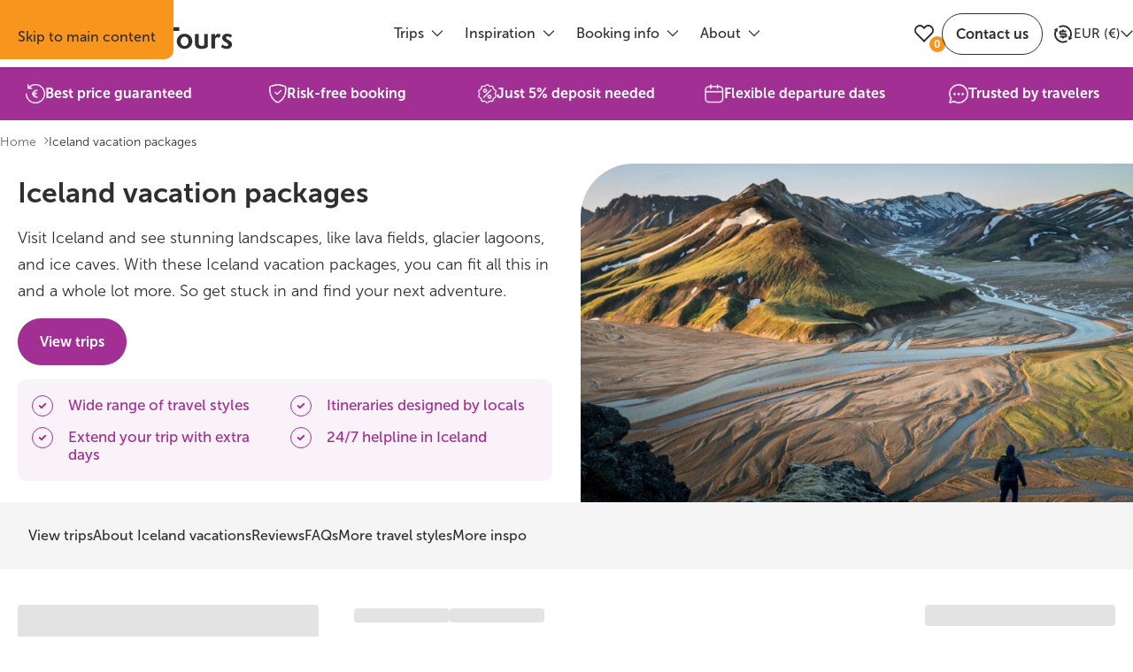

--- FILE ---
content_type: text/html; charset=utf-8
request_url: https://www.icelandtours.is/vacation-packages/?type=Iceland%20Guided%20Tours
body_size: 54793
content:
<!DOCTYPE html><!--xbBiAtiAiA86QRr3nj6AH--><html lang="en" class="museosans_1b8cc7df-module__-1yakG__variable dmserifdisplay_916ea8b4-module__ixjrMa__variable"><head><meta charSet="utf-8"/><meta name="viewport" content="width=device-width, initial-scale=1"/><link rel="preload" href="/_next/static/media/DMSerifDisplay_Italic-s.p.2e59803e.ttf" as="font" crossorigin="" type="font/ttf"/><link rel="preload" href="/_next/static/media/DMSerifDisplay_Regular-s.p.5c39d851.ttf" as="font" crossorigin="" type="font/ttf"/><link rel="preload" href="/_next/static/media/MuseoSans_100-s.p.0977d98d.otf" as="font" crossorigin="" type="font/otf"/><link rel="preload" href="/_next/static/media/MuseoSans_300-s.p.3659990b.otf" as="font" crossorigin="" type="font/otf"/><link rel="preload" href="/_next/static/media/MuseoSans_500-s.p.abed82ca.otf" as="font" crossorigin="" type="font/otf"/><link rel="preload" href="/_next/static/media/MuseoSans_700-s.p.edd34a0a.otf" as="font" crossorigin="" type="font/otf"/><link rel="preload" as="image" imageSrcSet="https://res.cloudinary.com/icelandtours/g_auto,f_auto,c_auto,w_32,q_auto:good/refunds_c0d1d16de2.svg 1x, https://res.cloudinary.com/icelandtours/g_auto,f_auto,c_auto,w_48,q_auto:good/refunds_c0d1d16de2.svg 2x"/><link rel="preload" as="image" imageSrcSet="https://res.cloudinary.com/icelandtours/g_auto,f_auto,c_auto,w_32,q_auto:good/book_with_confidence_5b28be83d0.svg 1x, https://res.cloudinary.com/icelandtours/g_auto,f_auto,c_auto,w_48,q_auto:good/book_with_confidence_5b28be83d0.svg 2x"/><link rel="preload" as="image" imageSrcSet="https://res.cloudinary.com/icelandtours/g_auto,f_auto,c_auto,w_32,q_auto:good/pay_later_f7394a8714.svg 1x, https://res.cloudinary.com/icelandtours/g_auto,f_auto,c_auto,w_48,q_auto:good/pay_later_f7394a8714.svg 2x"/><link rel="preload" as="image" imageSrcSet="https://res.cloudinary.com/icelandtours/g_auto,f_auto,c_auto,w_32,q_auto:good/flexible_departures_28436cbb29.svg 1x, https://res.cloudinary.com/icelandtours/g_auto,f_auto,c_auto,w_48,q_auto:good/flexible_departures_28436cbb29.svg 2x"/><link rel="preload" as="image" imageSrcSet="https://res.cloudinary.com/icelandtours/g_auto,f_auto,c_auto,w_32,q_auto:good/tried_and_trusted_5e74c4aa7c.svg 1x, https://res.cloudinary.com/icelandtours/g_auto,f_auto,c_auto,w_48,q_auto:good/tried_and_trusted_5e74c4aa7c.svg 2x"/><link rel="preload" as="image" imageSrcSet="https://res.cloudinary.com/icelandtours/g_auto,f_auto,c_auto,w_384,q_auto:good/man_standing_in_front_of_mountain_landmannalaugar_joshua_sortino_lus_unsplash_d2ef89a195.jpg 384w, https://res.cloudinary.com/icelandtours/g_auto,f_auto,c_auto,w_640,q_auto:good/man_standing_in_front_of_mountain_landmannalaugar_joshua_sortino_lus_unsplash_d2ef89a195.jpg 640w, https://res.cloudinary.com/icelandtours/g_auto,f_auto,c_auto,w_750,q_auto:good/man_standing_in_front_of_mountain_landmannalaugar_joshua_sortino_lus_unsplash_d2ef89a195.jpg 750w, https://res.cloudinary.com/icelandtours/g_auto,f_auto,c_auto,w_828,q_auto:good/man_standing_in_front_of_mountain_landmannalaugar_joshua_sortino_lus_unsplash_d2ef89a195.jpg 828w, https://res.cloudinary.com/icelandtours/g_auto,f_auto,c_auto,w_1080,q_auto:good/man_standing_in_front_of_mountain_landmannalaugar_joshua_sortino_lus_unsplash_d2ef89a195.jpg 1080w, https://res.cloudinary.com/icelandtours/g_auto,f_auto,c_auto,w_1200,q_auto:good/man_standing_in_front_of_mountain_landmannalaugar_joshua_sortino_lus_unsplash_d2ef89a195.jpg 1200w, https://res.cloudinary.com/icelandtours/g_auto,f_auto,c_auto,w_1920,q_auto:good/man_standing_in_front_of_mountain_landmannalaugar_joshua_sortino_lus_unsplash_d2ef89a195.jpg 1920w, https://res.cloudinary.com/icelandtours/g_auto,f_auto,c_auto,w_2048,q_auto:good/man_standing_in_front_of_mountain_landmannalaugar_joshua_sortino_lus_unsplash_d2ef89a195.jpg 2048w, https://res.cloudinary.com/icelandtours/g_auto,f_auto,c_auto,w_3840,q_auto:good/man_standing_in_front_of_mountain_landmannalaugar_joshua_sortino_lus_unsplash_d2ef89a195.jpg 3840w" imageSizes="
              (min-width: 1200px) 60.625vw,
              (min-width: 801px) 50vw,
              100vw
            "/><link rel="stylesheet" href="/_next/static/chunks/1bbcf2fcef36ca1f.css" data-precedence="next"/><link rel="stylesheet" href="/_next/static/chunks/da361a1c315f698f.css" data-precedence="next"/><link rel="stylesheet" href="/_next/static/chunks/99617657ec21149b.css" data-precedence="next"/><link rel="stylesheet" href="/_next/static/chunks/85c67cfab9721ed0.css" data-precedence="next"/><link rel="stylesheet" href="/_next/static/chunks/888e051b8b176642.css" data-precedence="next"/><link rel="stylesheet" href="/_next/static/chunks/04efb0c5ce6e6560.css" data-precedence="next"/><link rel="stylesheet" href="/_next/static/chunks/419fabb2a73aaeb8.css" data-precedence="next"/><link rel="stylesheet" href="/_next/static/chunks/3e1a7cba1e1a94d6.css" data-precedence="next"/><link rel="stylesheet" href="/_next/static/chunks/d4f7fb1f4e911e66.css" data-precedence="next"/><link rel="stylesheet" href="/_next/static/chunks/4ff3eca71be0c6b2.css" data-precedence="next"/><link rel="stylesheet" href="/_next/static/chunks/9855431e6d3d55ab.css" data-precedence="next"/><link rel="preload" as="script" fetchPriority="low" href="/_next/static/chunks/604f66b4e70c4ed4.js"/><script src="/_next/static/chunks/61ff9d739d3471da.js" async=""></script><script src="/_next/static/chunks/3f01b75b8e6189aa.js" async=""></script><script src="/_next/static/chunks/8ea8396fd5a94439.js" async=""></script><script src="/_next/static/chunks/11a6b8bbbdf80c87.js" async=""></script><script src="/_next/static/chunks/turbopack-9fb1a6594e8aa3a7.js" async=""></script><script src="/_next/static/chunks/490f72854244bf25.js" async=""></script><script src="/_next/static/chunks/1c3e2a7eaaf226bd.js" async=""></script><script src="/_next/static/chunks/9fa0e50e5d6387ce.js" async=""></script><script src="/_next/static/chunks/e17ee15c07595338.js" async=""></script><script src="/_next/static/chunks/756f6a6084da398f.js" async=""></script><script src="/_next/static/chunks/34ce875a5a5cac62.js" async=""></script><script src="/_next/static/chunks/6459272b638a6184.js" async=""></script><script src="/_next/static/chunks/579ae470c3fa02c6.js" async=""></script><script src="/_next/static/chunks/50a8cef96355e842.js" async=""></script><script src="/_next/static/chunks/0bc6ba442c4a3946.js" async=""></script><script src="/_next/static/chunks/1a21278decb8b47d.js" async=""></script><script src="/_next/static/chunks/49c0164b75b0517d.js" async=""></script><script src="/_next/static/chunks/3432e5cbab58cd14.js" async=""></script><script src="/_next/static/chunks/1941ae1431794f37.js" async=""></script><script src="/_next/static/chunks/a00d9f7f768b03e0.js" async=""></script><script src="/_next/static/chunks/7068f99064bedc4b.js" async=""></script><script src="/_next/static/chunks/0cfb4222788fc538.js" async=""></script><script src="/_next/static/chunks/bc5d46dafe65e31f.js" async=""></script><script src="/_next/static/chunks/ff19971022d51d94.js" async=""></script><script src="/_next/static/chunks/413c2978bf58c905.js" async=""></script><script src="/_next/static/chunks/7f03c2b7b7854e3e.js" async=""></script><script src="/_next/static/chunks/05a97cefa24dd92b.js" async=""></script><script src="/_next/static/chunks/dd71cfd76d7a24c9.js" async=""></script><script src="/_next/static/chunks/825d209ba28d7713.js" async=""></script><script src="/_next/static/chunks/de73d99cb3334c03.js" async=""></script><link rel="preload" href="/_next/static/chunks/8259d759fba35887.css" as="style"/><link rel="preload" href="https://www.googletagmanager.com/gtm.js?id=GTM-PCBHVVZ" as="script"/><meta name="next-size-adjust" content=""/><link rel="icon" href="/favicon.ico"/><title>Iceland Vacation Packages 2025 | Iceland Tours</title><meta name="description" content="Discover these adventure-filled Iceland vacation packages. Transport and accommodation included. Leave the planning to local experts! Book with a 5% deposit."/><meta name="robots" content="index, follow"/><meta property="og:title" content="Unlock these epic Iceland adventures"/><meta property="og:description" content="See Iceland your way with the help of local experts"/><meta property="og:url" content="https://www.icelandtours.is/vacation-packages/"/><meta property="og:site_name" content="Iceland Tours"/><meta property="og:image" content="https://res.cloudinary.com/icelandtours/image/upload/v1671465972/man_standing_in_front_of_mountain_landmannalaugar_joshua_sortino_lus_unsplash_d2ef89a195.jpg"/><meta property="og:image" content="https://res.cloudinary.com/icelandtours/image/upload/v1671465972/man_standing_in_front_of_mountain_landmannalaugar_joshua_sortino_lus_unsplash_d2ef89a195.jpg"/><meta property="og:type" content="website"/><meta name="twitter:card" content="summary_large_image"/><meta name="twitter:title" content="Unlock these epic Iceland adventures"/><meta name="twitter:description" content="See Iceland your way with the help of local experts"/><meta name="twitter:image" content="https://res.cloudinary.com/icelandtours/image/upload/v1671465972/man_standing_in_front_of_mountain_landmannalaugar_joshua_sortino_lus_unsplash_d2ef89a195.jpg"/><meta name="twitter:image" content="https://res.cloudinary.com/icelandtours/image/upload/v1671465972/man_standing_in_front_of_mountain_landmannalaugar_joshua_sortino_lus_unsplash_d2ef89a195.jpg"/><link rel="canonical" href="https://www.icelandtours.is/vacation-packages/"/><script src="/_next/static/chunks/a6dad97d9634a72d.js" noModule=""></script></head><body id="body"><div hidden=""><!--$--><!--/$--></div><div id="__next"><a href="#main" class="skip-to-main">Skip to main content</a><header id="header" class="Header-module-scss-module__0hHxtG__header"><div class="Header-module-scss-module__0hHxtG__header__container"><div class="Header-module-scss-module__0hHxtG__header-wrapper"><button title="Menu" class="Header-module-scss-module__0hHxtG__menu-toggle"><span class="Header-module-scss-module__0hHxtG__menu-toggle-lines Header-module-scss-module__0hHxtG__menu-toggle-lines--one"></span><span class="Header-module-scss-module__0hHxtG__menu-toggle-lines"></span><span class="Header-module-scss-module__0hHxtG__menu-toggle-lines Header-module-scss-module__0hHxtG__menu-toggle-lines--three"></span></button><a data-testid="next-link" target="_self" class="NextLink-module-scss-module__JN3NMW__next-link-wrapper Header-module-scss-module__0hHxtG__logo Logo-module-scss-module__ukzO-a__app-logo" title="Iceland Tours" href="https://www.icelandtours.is/"><svg viewBox="0 0 285 39" xmlns="http://www.w3.org/2000/svg"><path d="M71.5634 38.0213C72.3673 35.6834 72.7758 33.2278 72.7723 30.7555C72.7723 20.327 65.6302 11.5985 56.062 9.38281C59.929 13.1083 62.1608 18.2154 62.2679 23.584C62.375 28.9525 60.3488 34.1445 56.6335 38.0213H71.5634Z" fill="#F7941D"></path><path d="M50.8137 19.0665C50.813 14.7379 49.3399 10.5383 46.6364 7.15773C43.933 3.77718 40.16 1.4168 35.9374 0.464458C35.6672 0.332426 32.583 0.00234842 31.7495 0.00234842H31.5432C27.116 -0.0574785 19.7697 0.976083 12.77 8.86086C6.24469 16.2072 3.85162 20.2527 0 38.0172H33.8105C38.483 37.5092 42.8033 35.2934 45.9422 31.7951C49.0811 28.2968 50.8174 23.7625 50.8178 19.0624" fill="#000000"></path><path d="M60.908 23.8116C60.908 14.6973 54.655 7.07656 46.2875 5.1621C46.2081 5.13234 46.1258 5.11091 46.042 5.09814C47.9845 6.93379 49.5305 9.14783 50.5846 11.6038C51.6388 14.0598 52.1787 16.7056 52.1712 19.3782C52.1712 28.181 46.4381 35.6161 38.574 38.0133H54.6984C56.6625 36.2051 58.2288 34.008 59.2975 31.5615C60.3662 29.1151 60.914 26.473 60.9059 23.8033" fill="#A22E92"></path><path d="M47.6987 19.4768V19.6377C47.6987 19.7306 47.6987 19.8255 47.6987 19.9204C47.6986 22.8924 46.6236 25.7642 44.6721 28.0058C42.7206 30.2474 40.0242 31.7075 37.0804 32.1168C36.7719 32.1893 36.4565 32.2287 36.1397 32.2344C31.7702 32.5789 28.8181 32.0921 25.4987 30.6211C20.2649 28.4385 16.2936 24.0629 15.6562 20.6156L15.5613 19.9967L16.2256 19.908C17.4799 19.7017 19.9988 19.0828 22.4847 16.4339C23.2356 15.6788 24.1702 14.1646 25.4822 12.605C26.1422 11.7151 26.9186 10.9179 27.7907 10.2346C28.0115 10.0531 28.2384 9.8777 28.4736 9.7106V9.73329C30.2943 8.4996 32.4121 7.77612 34.6071 7.63806C36.802 7.49999 38.9939 7.95239 40.9548 8.94822C42.9157 9.94405 44.5741 11.447 45.7575 13.3007C46.9409 15.1544 47.6062 17.2913 47.6842 19.4892L47.6987 19.4768Z" fill="white"></path><path d="M47.6984 19.4768V19.6377C47.6984 19.7306 47.6984 19.8255 47.6984 19.9204C47.6983 22.8924 46.6234 25.7642 44.6718 28.0058C42.7203 30.2474 40.0239 31.7075 37.0802 32.1168C36.7717 32.1893 36.4563 32.2287 36.1394 32.2344C31.77 32.5789 28.8179 32.0921 25.4985 30.6211C20.2647 28.4385 16.2934 24.0629 15.6559 20.6156L15.561 19.9967L16.2253 19.908C17.4796 19.7017 19.9985 19.0828 22.4845 16.4339C23.2354 15.6788 24.1699 14.1646 25.482 12.605C26.1419 11.7151 26.9184 10.9179 27.7905 10.2346C28.0112 10.0531 28.2382 9.8777 28.4733 9.7106V9.73329C30.294 8.4996 32.4119 7.77612 34.6068 7.63806C36.8018 7.49999 38.9937 7.95239 40.9546 8.94822C42.9155 9.94405 44.5738 11.447 45.7573 13.3007C46.9407 15.1544 47.606 17.2913 47.684 19.4892L47.6984 19.4768Z" fill="white"></path><path d="M39.4073 20.2423C40.4388 17.4057 40.1355 14.6867 38.6192 13.1972C37.963 12.5717 37.1345 12.1572 36.2406 12.0068C36.4338 12.4135 36.5439 12.8547 36.5645 13.3045C36.6264 14.9074 35.4298 16.1927 34.0765 17.6368C33.8145 17.9173 32.9357 18.7858 32.8923 18.8292C32.6097 19.0974 32.3456 19.3429 32.1084 19.5595L31.2832 20.2485H39.4135L39.4073 20.2423Z" fill="#000000"></path><path d="M181.226 29.1564C181.226 25.7607 183.011 23.3924 185.825 23.3924C187.128 23.3924 188.603 23.9082 189.391 24.7313V33.7878C188.397 34.4067 187.122 34.5429 186.167 34.5429C183.524 34.5429 181.226 32.416 181.226 29.1564ZM176.481 29.1564C176.481 35.0917 181.226 38.213 186.157 38.213C188.879 38.2266 191.553 37.4915 193.887 36.0881V11.7612H189.391V20.6816C188.277 19.9912 186.989 19.6333 185.678 19.6501C180.292 19.6501 176.483 23.5698 176.483 29.1544L176.481 29.1564ZM161.902 20.1659H157.417V37.7014H161.91V25.5544C162.391 24.8344 164.107 23.5987 165.65 23.5987C168.361 23.5987 168.745 25.4554 168.745 28.3333V37.6993H173.238V25.965C173.238 21.5749 171.214 19.6522 167.474 19.6522C164.792 19.6522 162.775 21.1293 161.916 21.9524L161.902 20.1659ZM142.184 31.9002C142.184 30.3571 143.727 29.4989 145.443 29.4989C146.888 29.4989 148.358 30.1508 149.078 30.7697V34.1654C148.29 34.611 147.125 34.8854 145.751 34.8854C143.556 34.8854 142.184 33.7198 142.184 31.9002ZM137.552 31.8321C137.552 35.2299 140.028 38.213 145.408 38.213C149.456 38.213 152.031 37.1155 153.367 36.053V26.7551C153.367 22.4228 151.824 19.6522 145.992 19.6522C143.723 19.6394 141.481 20.1446 139.436 21.1293L140.74 24.2857C142.279 23.6216 143.936 23.2709 145.613 23.2542C148.014 23.2542 149.076 24.2486 149.076 25.6885V27.473C148.082 26.718 145.887 26.3074 144.686 26.3074C141.386 26.3074 137.55 27.8155 137.55 31.8301L137.552 31.8321ZM130.002 37.6972H134.497V11.7612H130.004L130.002 37.6972ZM113.397 27.2667C113.911 24.6942 115.695 23.1407 118.27 23.1407C120.704 23.1407 122.214 25.0263 122.249 27.2667H113.397ZM108.869 28.9831C108.869 34.6089 112.788 38.2109 118.577 38.2109C122.497 38.2109 125.164 36.839 126.09 36.051L124.789 32.9296C124.137 33.5485 122.251 34.6461 119.573 34.6461C116.83 34.6461 113.88 33.891 113.399 30.6315H126.744V28.9171C126.744 23.9659 123.933 19.6522 118.237 19.6522C112.782 19.6522 108.871 23.6338 108.871 28.9852L108.869 28.9831ZM91.4424 28.9501C91.4424 34.1076 95.3518 38.213 100.534 38.213C104.514 38.213 106.812 36.4986 107.499 35.8116L106.092 32.7171C105.576 33.2308 103.587 34.5738 101.186 34.5738C98.3369 34.5738 96.0284 32.2055 96.0284 28.9811C96.0284 25.4471 98.504 23.3202 101.209 23.3202C102.728 23.3479 104.193 23.8921 105.361 24.8633L106.915 21.6471C106.296 21.0984 103.93 19.6563 101.015 19.6563C95.5581 19.6563 91.4424 23.6379 91.4424 28.9542V28.9501ZM83.1038 37.7034H87.9766V11.7612H83.1038V37.7034Z" fill="currentColor"></path><path d="M211.795 16.1533H219.48V11.7612H199.263V16.1533H206.912V37.6993H211.785L211.795 16.1533ZM230.699 28.9852C230.699 32.416 228.778 34.7141 225.896 34.7141C223.42 34.7141 221.126 32.3479 221.126 29.0883C221.126 25.6576 223.218 23.2893 226.032 23.2893C228.572 23.2893 230.699 25.6576 230.699 28.9852ZM235.433 28.9852C235.436 27.7531 235.194 26.5328 234.721 25.3949C234.249 24.257 233.556 23.2241 232.681 22.356C231.807 21.488 230.769 20.8021 229.628 20.3379C228.486 19.8738 227.264 19.6407 226.032 19.6522C220.578 19.6522 216.427 23.805 216.427 28.9852C216.427 34.1303 220.578 38.213 225.929 38.213C231.247 38.213 235.433 34.0622 235.433 28.9852ZM246.617 38.215C249.843 38.215 252.416 37.5631 254.475 35.7786V20.1679H249.979V33.7837C249.567 34.0932 248.608 34.6089 247.091 34.6089C245.067 34.6089 243.147 33.8209 243.147 30.3901V20.1679H238.666V31.4216C238.666 35.9602 241.967 38.215 246.625 38.215H246.617ZM268.652 24.7643L270.195 20.5455C269.249 19.9566 268.152 19.6582 267.038 19.6873C264.975 19.6873 263.608 22.0556 263.197 22.9468V20.1679H258.737V37.7034H263.197V28.028C263.197 26.2785 264.259 23.8772 266.25 23.8772C267.348 23.8772 268.107 24.3909 268.652 24.7684V24.7643ZM282.41 24.6653L284.021 21.5708C283.196 20.9189 281.242 19.58 278.018 19.58C274.304 19.58 271.911 22.0845 271.911 24.7952C271.911 29.3916 279.458 30.5593 279.458 32.8925C279.458 34.4356 278.22 34.8812 277.159 34.8812C275.509 34.8812 273.386 33.8188 272.322 32.7894L270.671 36.0138C272.636 37.4699 275.019 38.2521 277.465 38.2439C281.479 38.2439 284.052 36.117 284.052 32.7213C284.052 27.7701 276.642 27.2316 276.642 24.5559C276.642 23.5595 277.636 22.9777 278.802 22.9777C280.483 22.9777 282.102 24.3146 282.406 24.657" fill="currentColor"></path></svg></a><nav class="Menu-module-scss-module__tVrvrG__menu-wrap"><div class="Header-module-scss-module__0hHxtG__menu-top-content"><button class="Header-module-scss-module__0hHxtG__menu-slide-back" title="Back" aria-hidden="true"></button><button title="Close" class="Header-module-scss-module__0hHxtG__menu-toggle-close"><svg viewBox="0 0 13 13"><path fill="currentColor" d="M5.444 6.5 0 11.944 1.056 13 6.5 7.556 11.944 13 13 11.944 7.556 6.5 13 1.056 11.944 0 6.5 5.444 1.056 0 0 1.056z"></path></svg></button></div><div class="Header-module-scss-module__0hHxtG__menu-bottom-content"><a data-testid="next-link" target="_self" class="NextLink-module-scss-module__JN3NMW__next-link-wrapper Header-module-scss-module__0hHxtG__menu-favorite-tours Header-module-scss-module__0hHxtG__menu-favorite-tours--desktop Favorite-module-scss-module__u0INAW__favorite-link" aria-label="View your favorite tours" href="https://www.icelandtours.is/my-tours/"><svg viewBox="0 0 21.5 19.611" role="img" data-testid="heart"><path fill="currentColor" d="m10.751 19.583-.025.026-1.073-1.142L1.706 10.4a5.975 5.975 0 0 1 0-8.36l.3-.306A5.8 5.8 0 0 1 3.9.451a5.75 5.75 0 0 1 4.464 0 5.8 5.8 0 0 1 1.891 1.282l.5.514.5-.509A5.8 5.8 0 0 1 13.138.452 5.7 5.7 0 0 1 15.371 0 5.7 5.7 0 0 1 17.6.45a5.8 5.8 0 0 1 1.9 1.283l.3.306a5.98 5.98 0 0 1 0 8.36l-8 8.123-1.017 1.089Zm-7.4-16.5-.3.306a4.043 4.043 0 0 0 0 5.656l7.7 7.82 7.7-7.82a4.05 4.05 0 0 0 0-5.656l-.3-.306a3.9 3.9 0 0 0-1.276-.866 3.88 3.88 0 0 0-3.008 0 3.9 3.9 0 0 0-1.276.866l-1.847 1.9-1.84-1.9a3.89 3.89 0 0 0-5.558 0Z"></path></svg><span class="Favorite-module-scss-module__u0INAW__favorite-link__count">0</span></a><div class="Header-module-scss-module__0hHxtG__search-wrap Header-module-scss-module__0hHxtG__search-wrap--desktop"><!--$!--><template data-dgst="BAILOUT_TO_CLIENT_SIDE_RENDERING"></template><!--/$--></div><a data-testid="linkButton" target="_self" class="NextLink-module-scss-module__JN3NMW__next-link-wrapper button Button-module-scss-module__1pkzRa__black Button-module-scss-module__1pkzRa__empty Button-module-scss-module__1pkzRa__button Button-module-scss-module__1pkzRa__link-button Header-module-scss-module__0hHxtG__contact-button" aria-label="Contact us" href="https://www.icelandtours.is/contact/"><span class="Button-module-scss-module__1pkzRa__button-label">Contact us</span></a><div class="CurrencySelect-module-scss-module__Ga9X5a__currencies Header-module-scss-module__0hHxtG__header-currencies"><button class="CurrencySelect-module-scss-module__Ga9X5a__dropdown-button Menu-module-scss-module__tVrvrG__currencies-button" data-testid="currency-select-button"><span class="CurrencySelect-module-scss-module__Ga9X5a__currency-icon-wrapper"><svg xmlns="http://www.w3.org/2000/svg" width="24" height="24" fill="none"><path fill="currentColor" d="M19.379 15.606A8.001 8.001 0 0 0 8.035 5.556l-.993-1.737a10 10 0 0 1 9.962.023c4.49 2.593 6.21 8.143 4.118 12.77l1.341.775-4.165 2.214-.165-4.714zM4.629 9.4a8.001 8.001 0 0 0 11.345 10.05l.992 1.737a10 10 0 0 1-9.962-.024C2.514 18.57.794 13.02 2.887 8.393L1.545 7.62 5.71 5.405l.165 4.714-1.245-.72Zm3.875 5.103h5.5a.5.5 0 1 0 0-1h-4a2.5 2.5 0 0 1 0-5h1v-1h2v1h2.5v2h-5.5a.5.5 0 0 0 0 1h4a2.5 2.5 0 0 1 0 5h-1v1h-2v-1h-2.5z"></path></svg></span><p>EUR<!-- --> (<!-- -->€<!-- -->)</p><span class="CurrencySelect-module-scss-module__Ga9X5a__currency-chevron-wrapper"><svg viewBox="0 0 13 8"><path fill="currentColor" d="M.54.54a.65.65 0 0 1 .92 0L6.5 5.58 11.54.54a.65.65 0 1 1 .92.92l-5.5 5.5a.65.65 0 0 1-.92 0l-5.5-5.5a.65.65 0 0 1 0-.92"></path></svg></span></button><div data-testid="currency-select-dropdown" class="CurrencySelect-module-scss-module__Ga9X5a__currency-dropdown"><ul><li><button class="CurrencySelect-module-scss-module__Ga9X5a__selected">EUR<!-- --> (<!-- -->€<!-- -->)</button></li><li><button class="">GBP<!-- --> (<!-- -->£<!-- -->)</button></li><li><button class="">USD<!-- --> (<!-- -->$<!-- -->)</button></li></ul></div></div></div><ul class="Menu-module-scss-module__tVrvrG__main-menu" data-testid="main-menu" itemType="http://www.schema.org/SiteNavigationElement"><li class="Menu-module-scss-module__tVrvrG__main-menu__item"><button data-testid="button" class="Button-module-scss-module__1pkzRa__button Button-module-scss-module__1pkzRa__none Button-module-scss-module__1pkzRa__filled" type="button"><span class="Button-module-scss-module__1pkzRa__button-label"><span>Trips</span><svg viewBox="0 0 13 8" role="img" aria-hidden="true" data-testid="chevron_down"><path fill="currentColor" d="M.54.54a.65.65 0 0 1 .92 0L6.5 5.58 11.54.54a.65.65 0 1 1 .92.92l-5.5 5.5a.65.65 0 0 1-.92 0l-5.5-5.5a.65.65 0 0 1 0-.92"></path></svg></span></button><div class="Menu-module-scss-module__tVrvrG__main-menu__item__submenu Menu-module-scss-module__tVrvrG__main-menu__item__submenu--wide"><div class="Header-module-scss-module__0hHxtG__dropdown Header-module-scss-module__0hHxtG__dropdown-full Header-module-scss-module__0hHxtG__dropdown-full--tile-items"><div class="Header-module-scss-module__0hHxtG__dropdown-inner"><div class="Header-module-scss-module__0hHxtG__dropdown-shadow"></div><p class="Header-module-scss-module__0hHxtG__dropdown-title Header-module-scss-module__0hHxtG__dropdown-title--main">Trips</p><div class="Header-module-scss-module__0hHxtG__list_items"><p class="Header-module-scss-module__0hHxtG__dropdown-title">Travel themes</p><ul class="Header-module-scss-module__0hHxtG__travel-themes-ul"><li class="Header-module-scss-module__0hHxtG__main-menu-li"><a data-testid="next-link" target="_self" class="NextLink-module-scss-module__JN3NMW__next-link-wrapper Header-module-scss-module__0hHxtG__main-menu-a" href="https://www.icelandtours.is/adventure-tours/">Active adventure<svg viewBox="0 0 13 8"><path fill="currentColor" d="M.54.54a.65.65 0 0 1 .92 0L6.5 5.58 11.54.54a.65.65 0 1 1 .92.92l-5.5 5.5a.65.65 0 0 1-.92 0l-5.5-5.5a.65.65 0 0 1 0-.92"></path></svg></a></li><li class="Header-module-scss-module__0hHxtG__main-menu-li"><a data-testid="next-link" target="_self" class="NextLink-module-scss-module__JN3NMW__next-link-wrapper Header-module-scss-module__0hHxtG__main-menu-a" href="https://www.icelandtours.is/affordable-cheap-vacation-trips/">Affordable<svg viewBox="0 0 13 8"><path fill="currentColor" d="M.54.54a.65.65 0 0 1 .92 0L6.5 5.58 11.54.54a.65.65 0 1 1 .92.92l-5.5 5.5a.65.65 0 0 1-.92 0l-5.5-5.5a.65.65 0 0 1 0-.92"></path></svg></a></li><li class="Header-module-scss-module__0hHxtG__main-menu-li"><a data-testid="next-link" target="_self" class="NextLink-module-scss-module__JN3NMW__next-link-wrapper Header-module-scss-module__0hHxtG__main-menu-a" href="https://www.icelandtours.is/iceland-bus-tours/">Bus tours<svg viewBox="0 0 13 8"><path fill="currentColor" d="M.54.54a.65.65 0 0 1 .92 0L6.5 5.58 11.54.54a.65.65 0 1 1 .92.92l-5.5 5.5a.65.65 0 0 1-.92 0l-5.5-5.5a.65.65 0 0 1 0-.92"></path></svg></a></li><li class="Header-module-scss-module__0hHxtG__main-menu-li"><a data-testid="next-link" target="_self" class="NextLink-module-scss-module__JN3NMW__next-link-wrapper Header-module-scss-module__0hHxtG__main-menu-a" href="https://www.icelandtours.is/family-trips/">Family trips<svg viewBox="0 0 13 8"><path fill="currentColor" d="M.54.54a.65.65 0 0 1 .92 0L6.5 5.58 11.54.54a.65.65 0 1 1 .92.92l-5.5 5.5a.65.65 0 0 1-.92 0l-5.5-5.5a.65.65 0 0 1 0-.92"></path></svg></a></li><li class="Header-module-scss-module__0hHxtG__main-menu-li"><a data-testid="next-link" target="_self" class="NextLink-module-scss-module__JN3NMW__next-link-wrapper Header-module-scss-module__0hHxtG__main-menu-a" href="https://www.icelandtours.is/golden-circle-tours/">Golden Circle<svg viewBox="0 0 13 8"><path fill="currentColor" d="M.54.54a.65.65 0 0 1 .92 0L6.5 5.58 11.54.54a.65.65 0 1 1 .92.92l-5.5 5.5a.65.65 0 0 1-.92 0l-5.5-5.5a.65.65 0 0 1 0-.92"></path></svg></a></li><li class="Header-module-scss-module__0hHxtG__main-menu-li"><a data-testid="next-link" target="_self" class="NextLink-module-scss-module__JN3NMW__next-link-wrapper Header-module-scss-module__0hHxtG__main-menu-a" href="https://www.icelandtours.is/ice-cave-tours/">Ice caves<svg viewBox="0 0 13 8"><path fill="currentColor" d="M.54.54a.65.65 0 0 1 .92 0L6.5 5.58 11.54.54a.65.65 0 1 1 .92.92l-5.5 5.5a.65.65 0 0 1-.92 0l-5.5-5.5a.65.65 0 0 1 0-.92"></path></svg></a></li><li class="Header-module-scss-module__0hHxtG__main-menu-li"><a data-testid="next-link" target="_self" class="NextLink-module-scss-module__JN3NMW__next-link-wrapper Header-module-scss-module__0hHxtG__main-menu-a" href="https://www.icelandtours.is/last-minute-trips/">Last-minute<svg viewBox="0 0 13 8"><path fill="currentColor" d="M.54.54a.65.65 0 0 1 .92 0L6.5 5.58 11.54.54a.65.65 0 1 1 .92.92l-5.5 5.5a.65.65 0 0 1-.92 0l-5.5-5.5a.65.65 0 0 1 0-.92"></path></svg></a></li><li class="Header-module-scss-module__0hHxtG__main-menu-li"><a data-testid="next-link" target="_self" class="NextLink-module-scss-module__JN3NMW__next-link-wrapper Header-module-scss-module__0hHxtG__main-menu-a" href="https://www.icelandtours.is/north-iceland-akureyri-tours/">North Iceland<svg viewBox="0 0 13 8"><path fill="currentColor" d="M.54.54a.65.65 0 0 1 .92 0L6.5 5.58 11.54.54a.65.65 0 1 1 .92.92l-5.5 5.5a.65.65 0 0 1-.92 0l-5.5-5.5a.65.65 0 0 1 0-.92"></path></svg></a></li><li class="Header-module-scss-module__0hHxtG__main-menu-li"><a data-testid="next-link" target="_self" class="NextLink-module-scss-module__JN3NMW__next-link-wrapper Header-module-scss-module__0hHxtG__main-menu-a" href="https://www.icelandtours.is/northern-lights-tours/">Northern Lights<svg viewBox="0 0 13 8"><path fill="currentColor" d="M.54.54a.65.65 0 0 1 .92 0L6.5 5.58 11.54.54a.65.65 0 1 1 .92.92l-5.5 5.5a.65.65 0 0 1-.92 0l-5.5-5.5a.65.65 0 0 1 0-.92"></path></svg></a></li><li class="Header-module-scss-module__0hHxtG__main-menu-li"><a data-testid="next-link" target="_self" class="NextLink-module-scss-module__JN3NMW__next-link-wrapper Header-module-scss-module__0hHxtG__main-menu-a" href="https://www.icelandtours.is/ring-road-tours/">Ring Road<svg viewBox="0 0 13 8"><path fill="currentColor" d="M.54.54a.65.65 0 0 1 .92 0L6.5 5.58 11.54.54a.65.65 0 1 1 .92.92l-5.5 5.5a.65.65 0 0 1-.92 0l-5.5-5.5a.65.65 0 0 1 0-.92"></path></svg></a></li><li class="Header-module-scss-module__0hHxtG__main-menu-li"><a data-testid="next-link" target="_self" class="NextLink-module-scss-module__JN3NMW__next-link-wrapper Header-module-scss-module__0hHxtG__main-menu-a" href="https://www.icelandtours.is/solo-trips/">Solo<svg viewBox="0 0 13 8"><path fill="currentColor" d="M.54.54a.65.65 0 0 1 .92 0L6.5 5.58 11.54.54a.65.65 0 1 1 .92.92l-5.5 5.5a.65.65 0 0 1-.92 0l-5.5-5.5a.65.65 0 0 1 0-.92"></path></svg></a></li><li class="Header-module-scss-module__0hHxtG__main-menu-li"><a data-testid="next-link" target="_self" class="NextLink-module-scss-module__JN3NMW__next-link-wrapper Header-module-scss-module__0hHxtG__main-menu-a" href="https://www.icelandtours.is/south-coast-iceland-tours/">South Iceland<svg viewBox="0 0 13 8"><path fill="currentColor" d="M.54.54a.65.65 0 0 1 .92 0L6.5 5.58 11.54.54a.65.65 0 1 1 .92.92l-5.5 5.5a.65.65 0 0 1-.92 0l-5.5-5.5a.65.65 0 0 1 0-.92"></path></svg></a></li><li class="Header-module-scss-module__0hHxtG__main-menu-li"><a data-testid="next-link" target="_self" class="NextLink-module-scss-module__JN3NMW__next-link-wrapper Header-module-scss-module__0hHxtG__main-menu-a" href="https://www.icelandtours.is/volcano-tours/">Volcano tours<svg viewBox="0 0 13 8"><path fill="currentColor" d="M.54.54a.65.65 0 0 1 .92 0L6.5 5.58 11.54.54a.65.65 0 1 1 .92.92l-5.5 5.5a.65.65 0 0 1-.92 0l-5.5-5.5a.65.65 0 0 1 0-.92"></path></svg></a></li><li class="Header-module-scss-module__0hHxtG__main-menu-li"><a data-testid="next-link" target="_self" class="NextLink-module-scss-module__JN3NMW__next-link-wrapper Header-module-scss-module__0hHxtG__main-menu-a" href="https://www.icelandtours.is/new-year-tours/">New Year&#x27;s<svg viewBox="0 0 13 8"><path fill="currentColor" d="M.54.54a.65.65 0 0 1 .92 0L6.5 5.58 11.54.54a.65.65 0 1 1 .92.92l-5.5 5.5a.65.65 0 0 1-.92 0l-5.5-5.5a.65.65 0 0 1 0-.92"></path></svg></a></li><li class="Header-module-scss-module__0hHxtG__main-menu-li"><a data-testid="next-link" target="_self" class="NextLink-module-scss-module__JN3NMW__next-link-wrapper Header-module-scss-module__0hHxtG__main-menu-a" href="https://www.icelandtours.is/christmas-tours/">Christmas tours<svg viewBox="0 0 13 8"><path fill="currentColor" d="M.54.54a.65.65 0 0 1 .92 0L6.5 5.58 11.54.54a.65.65 0 1 1 .92.92l-5.5 5.5a.65.65 0 0 1-.92 0l-5.5-5.5a.65.65 0 0 1 0-.92"></path></svg></a></li><li class="Header-module-scss-module__0hHxtG__main-menu-li"><a data-testid="next-link" target="_self" class="NextLink-module-scss-module__JN3NMW__next-link-wrapper Header-module-scss-module__0hHxtG__main-menu-a" href="https://www.icelandtours.is/seasonal-deals/">Winter 25/26 Sale<svg viewBox="0 0 13 8"><path fill="currentColor" d="M.54.54a.65.65 0 0 1 .92 0L6.5 5.58 11.54.54a.65.65 0 1 1 .92.92l-5.5 5.5a.65.65 0 0 1-.92 0l-5.5-5.5a.65.65 0 0 1 0-.92"></path></svg></a></li></ul></div><div class="Header-module-scss-module__0hHxtG__tiles"><ul><li class="Header-module-scss-module__0hHxtG__main-menu-li"><a data-testid="next-link" target="_self" class="NextLink-module-scss-module__JN3NMW__next-link-wrapper Header-module-scss-module__0hHxtG__main-menu-a" itemProp="url" href="https://www.icelandtours.is/self-drive-tours/"><div class="Header-module-scss-module__0hHxtG__imageWrap"><img draggable="false" alt="Self-drive tours" loading="lazy" width="158" height="158" decoding="async" data-nimg="1" style="color:transparent" srcSet="https://res.cloudinary.com/icelandtours/g_auto,f_auto,c_auto,w_256,q_auto:good/self_drive_tours_e436296192.jpg 1x, https://res.cloudinary.com/icelandtours/g_auto,f_auto,c_auto,w_384,q_auto:good/self_drive_tours_e436296192.jpg 2x" src="https://res.cloudinary.com/icelandtours/g_auto,f_auto,c_auto,w_384,q_auto:good/self_drive_tours_e436296192.jpg"/></div><span itemProp="name">Self-drive</span><svg viewBox="0 0 13 8"><path fill="currentColor" d="M.54.54a.65.65 0 0 1 .92 0L6.5 5.58 11.54.54a.65.65 0 1 1 .92.92l-5.5 5.5a.65.65 0 0 1-.92 0l-5.5-5.5a.65.65 0 0 1 0-.92"></path></svg></a></li><li class="Header-module-scss-module__0hHxtG__main-menu-li"><a data-testid="next-link" target="_self" class="NextLink-module-scss-module__JN3NMW__next-link-wrapper Header-module-scss-module__0hHxtG__main-menu-a" itemProp="url" href="https://www.icelandtours.is/multi-day-tours/"><div class="Header-module-scss-module__0hHxtG__imageWrap"><img draggable="false" alt="Multi-day tours by bus" loading="lazy" width="158" height="158" decoding="async" data-nimg="1" style="color:transparent" srcSet="https://res.cloudinary.com/icelandtours/g_auto,f_auto,c_auto,w_256,q_auto:good/multi_day_tours_a347805e91.jpg 1x, https://res.cloudinary.com/icelandtours/g_auto,f_auto,c_auto,w_384,q_auto:good/multi_day_tours_a347805e91.jpg 2x" src="https://res.cloudinary.com/icelandtours/g_auto,f_auto,c_auto,w_384,q_auto:good/multi_day_tours_a347805e91.jpg"/></div><span itemProp="name">Multi-day by bus</span><svg viewBox="0 0 13 8"><path fill="currentColor" d="M.54.54a.65.65 0 0 1 .92 0L6.5 5.58 11.54.54a.65.65 0 1 1 .92.92l-5.5 5.5a.65.65 0 0 1-.92 0l-5.5-5.5a.65.65 0 0 1 0-.92"></path></svg></a></li><li class="Header-module-scss-module__0hHxtG__main-menu-li"><a data-testid="next-link" target="_self" class="NextLink-module-scss-module__JN3NMW__next-link-wrapper Header-module-scss-module__0hHxtG__main-menu-a" itemProp="url" href="https://www.icelandtours.is/guided-group-tours/"><div class="Header-module-scss-module__0hHxtG__imageWrap"><img draggable="false" alt="Guided group tours" loading="lazy" width="158" height="158" decoding="async" data-nimg="1" style="color:transparent" srcSet="https://res.cloudinary.com/icelandtours/g_auto,f_auto,c_auto,w_256,q_auto:good/guided_group_tours_d8eb9c95c3.jpg 1x, https://res.cloudinary.com/icelandtours/g_auto,f_auto,c_auto,w_384,q_auto:good/guided_group_tours_d8eb9c95c3.jpg 2x" src="https://res.cloudinary.com/icelandtours/g_auto,f_auto,c_auto,w_384,q_auto:good/guided_group_tours_d8eb9c95c3.jpg"/></div><span itemProp="name">Guided group</span><svg viewBox="0 0 13 8"><path fill="currentColor" d="M.54.54a.65.65 0 0 1 .92 0L6.5 5.58 11.54.54a.65.65 0 1 1 .92.92l-5.5 5.5a.65.65 0 0 1-.92 0l-5.5-5.5a.65.65 0 0 1 0-.92"></path></svg></a></li><li class="Header-module-scss-module__0hHxtG__main-menu-li"><a data-testid="next-link" target="_self" class="NextLink-module-scss-module__JN3NMW__next-link-wrapper Header-module-scss-module__0hHxtG__main-menu-a" itemProp="url" href="https://www.icelandtours.is/private-guided-tours/"><div class="Header-module-scss-module__0hHxtG__imageWrap"><img draggable="false" alt="Privately guided tours" loading="lazy" width="158" height="158" decoding="async" data-nimg="1" style="color:transparent" srcSet="https://res.cloudinary.com/icelandtours/g_auto,f_auto,c_auto,w_256,q_auto:good/private_guided_tours_dbbbce339f.jpg 1x, https://res.cloudinary.com/icelandtours/g_auto,f_auto,c_auto,w_384,q_auto:good/private_guided_tours_dbbbce339f.jpg 2x" src="https://res.cloudinary.com/icelandtours/g_auto,f_auto,c_auto,w_384,q_auto:good/private_guided_tours_dbbbce339f.jpg"/></div><span itemProp="name">Privately guided</span><svg viewBox="0 0 13 8"><path fill="currentColor" d="M.54.54a.65.65 0 0 1 .92 0L6.5 5.58 11.54.54a.65.65 0 1 1 .92.92l-5.5 5.5a.65.65 0 0 1-.92 0l-5.5-5.5a.65.65 0 0 1 0-.92"></path></svg></a></li><li class="Header-module-scss-module__0hHxtG__main-menu-li"><a data-testid="next-link" target="_self" class="NextLink-module-scss-module__JN3NMW__next-link-wrapper Header-module-scss-module__0hHxtG__main-menu-a" itemProp="url" href="https://www.icelandtours.is/camping-tours/"><div class="Header-module-scss-module__0hHxtG__imageWrap"><img draggable="false" alt="Camping tours" loading="lazy" width="158" height="158" decoding="async" data-nimg="1" style="color:transparent" srcSet="https://res.cloudinary.com/icelandtours/g_auto,f_auto,c_auto,w_256,q_auto:good/camping_tours_a7239821ee.jpg 1x, https://res.cloudinary.com/icelandtours/g_auto,f_auto,c_auto,w_384,q_auto:good/camping_tours_a7239821ee.jpg 2x" src="https://res.cloudinary.com/icelandtours/g_auto,f_auto,c_auto,w_384,q_auto:good/camping_tours_a7239821ee.jpg"/></div><span itemProp="name">Camping</span><svg viewBox="0 0 13 8"><path fill="currentColor" d="M.54.54a.65.65 0 0 1 .92 0L6.5 5.58 11.54.54a.65.65 0 1 1 .92.92l-5.5 5.5a.65.65 0 0 1-.92 0l-5.5-5.5a.65.65 0 0 1 0-.92"></path></svg></a></li><li class="Header-module-scss-module__0hHxtG__main-menu-li"><a data-testid="next-link" target="_self" class="NextLink-module-scss-module__JN3NMW__next-link-wrapper Header-module-scss-module__0hHxtG__main-menu-a" itemProp="url" href="https://www.icelandtours.is/day-tours/"><div class="Header-module-scss-module__0hHxtG__imageWrap"><img draggable="false" alt="Day tours" loading="lazy" width="158" height="158" decoding="async" data-nimg="1" style="color:transparent" srcSet="https://res.cloudinary.com/icelandtours/g_auto,f_auto,c_auto,w_256,q_auto:good/day_tours_1c09495322.jpg 1x, https://res.cloudinary.com/icelandtours/g_auto,f_auto,c_auto,w_384,q_auto:good/day_tours_1c09495322.jpg 2x" src="https://res.cloudinary.com/icelandtours/g_auto,f_auto,c_auto,w_384,q_auto:good/day_tours_1c09495322.jpg"/></div><span itemProp="name">Day tours</span><svg viewBox="0 0 13 8"><path fill="currentColor" d="M.54.54a.65.65 0 0 1 .92 0L6.5 5.58 11.54.54a.65.65 0 1 1 .92.92l-5.5 5.5a.65.65 0 0 1-.92 0l-5.5-5.5a.65.65 0 0 1 0-.92"></path></svg></a></li><li class="Header-module-scss-module__0hHxtG__main-menu-li"><a data-testid="next-link" target="_self" class="NextLink-module-scss-module__JN3NMW__next-link-wrapper Header-module-scss-module__0hHxtG__main-menu-a" itemProp="url" href="https://www.icelandtours.is/winter-tours/"><div class="Header-module-scss-module__0hHxtG__imageWrap"><img draggable="false" alt="A woman wearing a lopapeysa and woolen hat in front of Fjallsárlón lagoon in winter" loading="lazy" width="158" height="158" decoding="async" data-nimg="1" style="color:transparent" srcSet="https://res.cloudinary.com/icelandtours/g_auto,f_auto,c_auto,w_256,q_auto:good/woman_wearing_lopapeysa_in_winter_993c2d7dfd.jpg 1x, https://res.cloudinary.com/icelandtours/g_auto,f_auto,c_auto,w_384,q_auto:good/woman_wearing_lopapeysa_in_winter_993c2d7dfd.jpg 2x" src="https://res.cloudinary.com/icelandtours/g_auto,f_auto,c_auto,w_384,q_auto:good/woman_wearing_lopapeysa_in_winter_993c2d7dfd.jpg"/></div><span itemProp="name">Winter</span><svg viewBox="0 0 13 8"><path fill="currentColor" d="M.54.54a.65.65 0 0 1 .92 0L6.5 5.58 11.54.54a.65.65 0 1 1 .92.92l-5.5 5.5a.65.65 0 0 1-.92 0l-5.5-5.5a.65.65 0 0 1 0-.92"></path></svg></a></li><li class="Header-module-scss-module__0hHxtG__main-menu-li"><a data-testid="next-link" target="_self" class="NextLink-module-scss-module__JN3NMW__next-link-wrapper Header-module-scss-module__0hHxtG__main-menu-a" itemProp="url" href="https://www.icelandtours.is/summer-tours/"><div class="Header-module-scss-module__0hHxtG__imageWrap"><img draggable="false" alt="Puffins in Iceland" loading="lazy" width="158" height="158" decoding="async" data-nimg="1" style="color:transparent" srcSet="https://res.cloudinary.com/icelandtours/g_auto,f_auto,c_auto,w_256,q_auto:good/Unsplash_Puffins_Iceland_yves_alarie_Os5_HONI_1xf8_unsplash_9fe739325e.jpg 1x, https://res.cloudinary.com/icelandtours/g_auto,f_auto,c_auto,w_384,q_auto:good/Unsplash_Puffins_Iceland_yves_alarie_Os5_HONI_1xf8_unsplash_9fe739325e.jpg 2x" src="https://res.cloudinary.com/icelandtours/g_auto,f_auto,c_auto,w_384,q_auto:good/Unsplash_Puffins_Iceland_yves_alarie_Os5_HONI_1xf8_unsplash_9fe739325e.jpg"/></div><span itemProp="name">Summer</span><svg viewBox="0 0 13 8"><path fill="currentColor" d="M.54.54a.65.65 0 0 1 .92 0L6.5 5.58 11.54.54a.65.65 0 1 1 .92.92l-5.5 5.5a.65.65 0 0 1-.92 0l-5.5-5.5a.65.65 0 0 1 0-.92"></path></svg></a></li><li class="Header-module-scss-module__0hHxtG__main-menu-li"><a data-testid="next-link" target="_self" class="NextLink-module-scss-module__JN3NMW__next-link-wrapper Header-module-scss-module__0hHxtG__main-menu-a" itemProp="url" href="https://www.icelandtours.is/vacation-packages/"><span itemProp="name">All trips</span><svg viewBox="0 0 13 8"><path fill="currentColor" d="M.54.54a.65.65 0 0 1 .92 0L6.5 5.58 11.54.54a.65.65 0 1 1 .92.92l-5.5 5.5a.65.65 0 0 1-.92 0l-5.5-5.5a.65.65 0 0 1 0-.92"></path></svg></a></li></ul></div></div></div><button title="Close" class="HeaderModal-module-scss-module__1jzcsW__modal-close Menu-module-scss-module__tVrvrG__close-button" aria-label="Close"><svg viewBox="0 0 13 13" role="img" data-testid="close"><path fill="currentColor" d="M5.444 6.5 0 11.944 1.056 13 6.5 7.556 11.944 13 13 11.944 7.556 6.5 13 1.056 11.944 0 6.5 5.444 1.056 0 0 1.056z"></path></svg></button></div></li><li class="Menu-module-scss-module__tVrvrG__main-menu__item Menu-module-scss-module__tVrvrG__main-menu__item--list-only"><button data-testid="button" class="Button-module-scss-module__1pkzRa__button Button-module-scss-module__1pkzRa__none Button-module-scss-module__1pkzRa__filled" type="button"><span class="Button-module-scss-module__1pkzRa__button-label"><span>Inspiration</span><svg viewBox="0 0 13 8" role="img" aria-hidden="true" data-testid="chevron_down"><path fill="currentColor" d="M.54.54a.65.65 0 0 1 .92 0L6.5 5.58 11.54.54a.65.65 0 1 1 .92.92l-5.5 5.5a.65.65 0 0 1-.92 0l-5.5-5.5a.65.65 0 0 1 0-.92"></path></svg></span></button><div class="Menu-module-scss-module__tVrvrG__main-menu__item__submenu"><div class="Header-module-scss-module__0hHxtG__dropdown"><div class="Header-module-scss-module__0hHxtG__dropdown-inner"><div class="Header-module-scss-module__0hHxtG__dropdown-shadow"></div><p class="Header-module-scss-module__0hHxtG__dropdown-title Header-module-scss-module__0hHxtG__dropdown-title--main">Inspiration</p><div class="Header-module-scss-module__0hHxtG__list_items"><ul class="Header-module-scss-module__0hHxtG__travel-themes-ul"><li class="Header-module-scss-module__0hHxtG__main-menu-li"><a data-testid="next-link" target="_self" class="NextLink-module-scss-module__JN3NMW__next-link-wrapper Header-module-scss-module__0hHxtG__main-menu-a" href="https://www.icelandtours.is/vacation-ideas/">Vacation ideas<svg viewBox="0 0 13 8"><path fill="currentColor" d="M.54.54a.65.65 0 0 1 .92 0L6.5 5.58 11.54.54a.65.65 0 1 1 .92.92l-5.5 5.5a.65.65 0 0 1-.92 0l-5.5-5.5a.65.65 0 0 1 0-.92"></path></svg></a></li><li class="Header-module-scss-module__0hHxtG__main-menu-li"><a data-testid="next-link" target="_self" class="NextLink-module-scss-module__JN3NMW__next-link-wrapper Header-module-scss-module__0hHxtG__main-menu-a" href="https://www.icelandtours.is/blog/">Fire &amp; Ice blog<svg viewBox="0 0 13 8"><path fill="currentColor" d="M.54.54a.65.65 0 0 1 .92 0L6.5 5.58 11.54.54a.65.65 0 1 1 .92.92l-5.5 5.5a.65.65 0 0 1-.92 0l-5.5-5.5a.65.65 0 0 1 0-.92"></path></svg></a></li><li class="Header-module-scss-module__0hHxtG__main-menu-li"><a data-testid="next-link" target="_self" class="NextLink-module-scss-module__JN3NMW__next-link-wrapper Header-module-scss-module__0hHxtG__main-menu-a" href="https://www.icelandtours.is/attractions/">Attractions<svg viewBox="0 0 13 8"><path fill="currentColor" d="M.54.54a.65.65 0 0 1 .92 0L6.5 5.58 11.54.54a.65.65 0 1 1 .92.92l-5.5 5.5a.65.65 0 0 1-.92 0l-5.5-5.5a.65.65 0 0 1 0-.92"></path></svg></a></li><li class="Header-module-scss-module__0hHxtG__main-menu-li"><a data-testid="next-link" target="_self" class="NextLink-module-scss-module__JN3NMW__next-link-wrapper Header-module-scss-module__0hHxtG__main-menu-a" href="https://www.icelandtours.is/travel-guide/">Travel guide<svg viewBox="0 0 13 8"><path fill="currentColor" d="M.54.54a.65.65 0 0 1 .92 0L6.5 5.58 11.54.54a.65.65 0 1 1 .92.92l-5.5 5.5a.65.65 0 0 1-.92 0l-5.5-5.5a.65.65 0 0 1 0-.92"></path></svg></a></li></ul></div></div></div></div></li><li class="Menu-module-scss-module__tVrvrG__main-menu__item Menu-module-scss-module__tVrvrG__main-menu__item--list-only"><button data-testid="button" class="Button-module-scss-module__1pkzRa__button Button-module-scss-module__1pkzRa__none Button-module-scss-module__1pkzRa__filled" type="button"><span class="Button-module-scss-module__1pkzRa__button-label"><span>Booking info</span><svg viewBox="0 0 13 8" role="img" aria-hidden="true" data-testid="chevron_down"><path fill="currentColor" d="M.54.54a.65.65 0 0 1 .92 0L6.5 5.58 11.54.54a.65.65 0 1 1 .92.92l-5.5 5.5a.65.65 0 0 1-.92 0l-5.5-5.5a.65.65 0 0 1 0-.92"></path></svg></span></button><div class="Menu-module-scss-module__tVrvrG__main-menu__item__submenu"><div class="Header-module-scss-module__0hHxtG__dropdown"><div class="Header-module-scss-module__0hHxtG__dropdown-inner"><div class="Header-module-scss-module__0hHxtG__dropdown-shadow"></div><p class="Header-module-scss-module__0hHxtG__dropdown-title Header-module-scss-module__0hHxtG__dropdown-title--main">Booking info</p><div class="Header-module-scss-module__0hHxtG__list_items"><ul class="Header-module-scss-module__0hHxtG__travel-themes-ul"><li class="Header-module-scss-module__0hHxtG__main-menu-li"><a data-testid="next-link" target="_self" class="NextLink-module-scss-module__JN3NMW__next-link-wrapper Header-module-scss-module__0hHxtG__main-menu-a" href="https://www.icelandtours.is/how-to-book-with-us/">How to book with us<svg viewBox="0 0 13 8"><path fill="currentColor" d="M.54.54a.65.65 0 0 1 .92 0L6.5 5.58 11.54.54a.65.65 0 1 1 .92.92l-5.5 5.5a.65.65 0 0 1-.92 0l-5.5-5.5a.65.65 0 0 1 0-.92"></path></svg></a></li><li class="Header-module-scss-module__0hHxtG__main-menu-li"><a data-testid="next-link" target="_self" class="NextLink-module-scss-module__JN3NMW__next-link-wrapper Header-module-scss-module__0hHxtG__main-menu-a" href="https://www.icelandtours.is/accommodation-in-iceland/">Accommodation<svg viewBox="0 0 13 8"><path fill="currentColor" d="M.54.54a.65.65 0 0 1 .92 0L6.5 5.58 11.54.54a.65.65 0 1 1 .92.92l-5.5 5.5a.65.65 0 0 1-.92 0l-5.5-5.5a.65.65 0 0 1 0-.92"></path></svg></a></li><li class="Header-module-scss-module__0hHxtG__main-menu-li"><a data-testid="next-link" target="_self" class="NextLink-module-scss-module__JN3NMW__next-link-wrapper Header-module-scss-module__0hHxtG__main-menu-a" href="https://www.icelandtours.is/car-rental-in-iceland/">Car rental<svg viewBox="0 0 13 8"><path fill="currentColor" d="M.54.54a.65.65 0 0 1 .92 0L6.5 5.58 11.54.54a.65.65 0 1 1 .92.92l-5.5 5.5a.65.65 0 0 1-.92 0l-5.5-5.5a.65.65 0 0 1 0-.92"></path></svg></a></li><li class="Header-module-scss-module__0hHxtG__main-menu-li"><a data-testid="next-link" target="_self" class="NextLink-module-scss-module__JN3NMW__next-link-wrapper Header-module-scss-module__0hHxtG__main-menu-a" href="https://www.icelandtours.is/terms-and-conditions/">Terms &amp; conditions<svg viewBox="0 0 13 8"><path fill="currentColor" d="M.54.54a.65.65 0 0 1 .92 0L6.5 5.58 11.54.54a.65.65 0 1 1 .92.92l-5.5 5.5a.65.65 0 0 1-.92 0l-5.5-5.5a.65.65 0 0 1 0-.92"></path></svg></a></li></ul></div></div></div></div></li><li class="Menu-module-scss-module__tVrvrG__main-menu__item Menu-module-scss-module__tVrvrG__main-menu__item--list-only"><button data-testid="button" class="Button-module-scss-module__1pkzRa__button Button-module-scss-module__1pkzRa__none Button-module-scss-module__1pkzRa__filled" type="button"><span class="Button-module-scss-module__1pkzRa__button-label"><span>About</span><svg viewBox="0 0 13 8" role="img" aria-hidden="true" data-testid="chevron_down"><path fill="currentColor" d="M.54.54a.65.65 0 0 1 .92 0L6.5 5.58 11.54.54a.65.65 0 1 1 .92.92l-5.5 5.5a.65.65 0 0 1-.92 0l-5.5-5.5a.65.65 0 0 1 0-.92"></path></svg></span></button><div class="Menu-module-scss-module__tVrvrG__main-menu__item__submenu"><div class="Header-module-scss-module__0hHxtG__dropdown"><div class="Header-module-scss-module__0hHxtG__dropdown-inner"><div class="Header-module-scss-module__0hHxtG__dropdown-shadow"></div><p class="Header-module-scss-module__0hHxtG__dropdown-title Header-module-scss-module__0hHxtG__dropdown-title--main">About</p><div class="Header-module-scss-module__0hHxtG__list_items"><ul class="Header-module-scss-module__0hHxtG__travel-themes-ul"><li class="Header-module-scss-module__0hHxtG__main-menu-li"><a data-testid="next-link" target="_self" class="NextLink-module-scss-module__JN3NMW__next-link-wrapper Header-module-scss-module__0hHxtG__main-menu-a" href="https://www.icelandtours.is/about-us/">About Iceland Tours<svg viewBox="0 0 13 8"><path fill="currentColor" d="M.54.54a.65.65 0 0 1 .92 0L6.5 5.58 11.54.54a.65.65 0 1 1 .92.92l-5.5 5.5a.65.65 0 0 1-.92 0l-5.5-5.5a.65.65 0 0 1 0-.92"></path></svg></a></li><li class="Header-module-scss-module__0hHxtG__main-menu-li"><a data-testid="next-link" target="_self" class="NextLink-module-scss-module__JN3NMW__next-link-wrapper Header-module-scss-module__0hHxtG__main-menu-a" href="https://www.icelandtours.is/reviews/">Reviews<svg viewBox="0 0 13 8"><path fill="currentColor" d="M.54.54a.65.65 0 0 1 .92 0L6.5 5.58 11.54.54a.65.65 0 1 1 .92.92l-5.5 5.5a.65.65 0 0 1-.92 0l-5.5-5.5a.65.65 0 0 1 0-.92"></path></svg></a></li><li class="Header-module-scss-module__0hHxtG__main-menu-li"><a data-testid="next-link" target="_self" class="NextLink-module-scss-module__JN3NMW__next-link-wrapper Header-module-scss-module__0hHxtG__main-menu-a" href="https://www.icelandtours.is/why-book-with-us/">Why book with us<svg viewBox="0 0 13 8"><path fill="currentColor" d="M.54.54a.65.65 0 0 1 .92 0L6.5 5.58 11.54.54a.65.65 0 1 1 .92.92l-5.5 5.5a.65.65 0 0 1-.92 0l-5.5-5.5a.65.65 0 0 1 0-.92"></path></svg></a></li><li class="Header-module-scss-module__0hHxtG__main-menu-li"><a data-testid="next-link" target="_self" class="NextLink-module-scss-module__JN3NMW__next-link-wrapper Header-module-scss-module__0hHxtG__main-menu-a" href="https://www.icelandtours.is/volcano-eruption-update/">Volcano update<svg viewBox="0 0 13 8"><path fill="currentColor" d="M.54.54a.65.65 0 0 1 .92 0L6.5 5.58 11.54.54a.65.65 0 1 1 .92.92l-5.5 5.5a.65.65 0 0 1-.92 0l-5.5-5.5a.65.65 0 0 1 0-.92"></path></svg></a></li></ul></div></div></div></div></li></ul></nav><a data-testid="next-link" target="_self" class="NextLink-module-scss-module__JN3NMW__next-link-wrapper Header-module-scss-module__0hHxtG__menu-favorite-tours Header-module-scss-module__0hHxtG__menu-favorite-tours--mobile Favorite-module-scss-module__u0INAW__favorite-link" aria-label="View your favorite tours" href="https://www.icelandtours.is/my-tours/"><svg viewBox="0 0 21.5 19.611" role="img" data-testid="heart"><path fill="currentColor" d="m10.751 19.583-.025.026-1.073-1.142L1.706 10.4a5.975 5.975 0 0 1 0-8.36l.3-.306A5.8 5.8 0 0 1 3.9.451a5.75 5.75 0 0 1 4.464 0 5.8 5.8 0 0 1 1.891 1.282l.5.514.5-.509A5.8 5.8 0 0 1 13.138.452 5.7 5.7 0 0 1 15.371 0 5.7 5.7 0 0 1 17.6.45a5.8 5.8 0 0 1 1.9 1.283l.3.306a5.98 5.98 0 0 1 0 8.36l-8 8.123-1.017 1.089Zm-7.4-16.5-.3.306a4.043 4.043 0 0 0 0 5.656l7.7 7.82 7.7-7.82a4.05 4.05 0 0 0 0-5.656l-.3-.306a3.9 3.9 0 0 0-1.276-.866 3.88 3.88 0 0 0-3.008 0 3.9 3.9 0 0 0-1.276.866l-1.847 1.9-1.84-1.9a3.89 3.89 0 0 0-5.558 0Z"></path></svg><span class="Favorite-module-scss-module__u0INAW__favorite-link__count">0</span></a><div class="Header-module-scss-module__0hHxtG__search-wrap Header-module-scss-module__0hHxtG__search-wrap--mobile"><!--$!--><template data-dgst="BAILOUT_TO_CLIENT_SIDE_RENDERING"></template><!--/$--></div></div></div></header><div class="USPs-module-scss-module__l7bWmW__solid"><div class="USPs-module-scss-module__l7bWmW__usps-slider"><a data-testid="next-link" target="_blank" class="NextLink-module-scss-module__JN3NMW__next-link-wrapper USPs-module-scss-module__l7bWmW__usp-item no-icon" href="https://www.icelandtours.is/why-book-with-us/"><div class="USPs-module-scss-module__l7bWmW__usp-content"><img draggable="false" alt="" width="22" height="22" decoding="async" data-nimg="1" class="USPs-module-scss-module__l7bWmW__usp-icon" style="color:transparent" srcSet="https://res.cloudinary.com/icelandtours/g_auto,f_auto,c_auto,w_32,q_auto:good/refunds_c0d1d16de2.svg 1x, https://res.cloudinary.com/icelandtours/g_auto,f_auto,c_auto,w_48,q_auto:good/refunds_c0d1d16de2.svg 2x" src="https://res.cloudinary.com/icelandtours/g_auto,f_auto,c_auto,w_48,q_auto:good/refunds_c0d1d16de2.svg"/><div class="USPs-module-scss-module__l7bWmW__usp-title">Best price guaranteed</div></div><div class="USPs-module-scss-module__l7bWmW__usp-hover-content"><div class="USPs-module-scss-module__l7bWmW__usp-hover-title">We will match or beat the price of identical self drives</div></div></a><a data-testid="next-link" target="_blank" class="NextLink-module-scss-module__JN3NMW__next-link-wrapper USPs-module-scss-module__l7bWmW__usp-item no-icon" href="https://www.icelandtours.is/why-book-with-us/"><div class="USPs-module-scss-module__l7bWmW__usp-content"><img draggable="false" alt="" width="22" height="22" decoding="async" data-nimg="1" class="USPs-module-scss-module__l7bWmW__usp-icon" style="color:transparent" srcSet="https://res.cloudinary.com/icelandtours/g_auto,f_auto,c_auto,w_32,q_auto:good/book_with_confidence_5b28be83d0.svg 1x, https://res.cloudinary.com/icelandtours/g_auto,f_auto,c_auto,w_48,q_auto:good/book_with_confidence_5b28be83d0.svg 2x" src="https://res.cloudinary.com/icelandtours/g_auto,f_auto,c_auto,w_48,q_auto:good/book_with_confidence_5b28be83d0.svg"/><div class="USPs-module-scss-module__l7bWmW__usp-title">Risk-free booking</div></div><div class="USPs-module-scss-module__l7bWmW__usp-hover-content"><div class="USPs-module-scss-module__l7bWmW__usp-hover-title">Up to 95% refund + 5% travel credit if you cancel. </div></div></a><a data-testid="next-link" target="_blank" class="NextLink-module-scss-module__JN3NMW__next-link-wrapper USPs-module-scss-module__l7bWmW__usp-item no-icon" href="https://www.icelandtours.is/why-book-with-us/"><div class="USPs-module-scss-module__l7bWmW__usp-content"><img draggable="false" alt="" width="22" height="22" decoding="async" data-nimg="1" class="USPs-module-scss-module__l7bWmW__usp-icon" style="color:transparent" srcSet="https://res.cloudinary.com/icelandtours/g_auto,f_auto,c_auto,w_32,q_auto:good/pay_later_f7394a8714.svg 1x, https://res.cloudinary.com/icelandtours/g_auto,f_auto,c_auto,w_48,q_auto:good/pay_later_f7394a8714.svg 2x" src="https://res.cloudinary.com/icelandtours/g_auto,f_auto,c_auto,w_48,q_auto:good/pay_later_f7394a8714.svg"/><div class="USPs-module-scss-module__l7bWmW__usp-title">Just 5% deposit needed</div></div><div class="USPs-module-scss-module__l7bWmW__usp-hover-content"><div class="USPs-module-scss-module__l7bWmW__usp-hover-title">Secure your booking with a small payment</div></div></a><a data-testid="next-link" target="_blank" class="NextLink-module-scss-module__JN3NMW__next-link-wrapper USPs-module-scss-module__l7bWmW__usp-item no-icon" href="https://www.icelandtours.is/why-book-with-us/"><div class="USPs-module-scss-module__l7bWmW__usp-content"><img draggable="false" alt="" width="22" height="22" decoding="async" data-nimg="1" class="USPs-module-scss-module__l7bWmW__usp-icon" style="color:transparent" srcSet="https://res.cloudinary.com/icelandtours/g_auto,f_auto,c_auto,w_32,q_auto:good/flexible_departures_28436cbb29.svg 1x, https://res.cloudinary.com/icelandtours/g_auto,f_auto,c_auto,w_48,q_auto:good/flexible_departures_28436cbb29.svg 2x" src="https://res.cloudinary.com/icelandtours/g_auto,f_auto,c_auto,w_48,q_auto:good/flexible_departures_28436cbb29.svg"/><div class="USPs-module-scss-module__l7bWmW__usp-title">Flexible departure dates </div></div><div class="USPs-module-scss-module__l7bWmW__usp-hover-content"><div class="USPs-module-scss-module__l7bWmW__usp-hover-title">Start most trips on whatever date you like</div></div></a><a data-testid="next-link" target="_blank" class="NextLink-module-scss-module__JN3NMW__next-link-wrapper USPs-module-scss-module__l7bWmW__usp-item no-icon" href="https://www.icelandtours.is/reviews/"><div class="USPs-module-scss-module__l7bWmW__usp-content"><img draggable="false" alt="" width="22" height="22" decoding="async" data-nimg="1" class="USPs-module-scss-module__l7bWmW__usp-icon" style="color:transparent" srcSet="https://res.cloudinary.com/icelandtours/g_auto,f_auto,c_auto,w_32,q_auto:good/tried_and_trusted_5e74c4aa7c.svg 1x, https://res.cloudinary.com/icelandtours/g_auto,f_auto,c_auto,w_48,q_auto:good/tried_and_trusted_5e74c4aa7c.svg 2x" src="https://res.cloudinary.com/icelandtours/g_auto,f_auto,c_auto,w_48,q_auto:good/tried_and_trusted_5e74c4aa7c.svg"/><div class="USPs-module-scss-module__l7bWmW__usp-title">Trusted by travelers</div></div><div class="USPs-module-scss-module__l7bWmW__usp-hover-content"><div class="USPs-module-scss-module__l7bWmW__usp-hover-title">Around for 40 years, great customer reviews</div></div></a></div></div><section class="Breadcrumbs-module-scss-module__eFYJCW__parent"><div class="Breadcrumbs-module-scss-module__eFYJCW__wrapper"><nav aria-label="Breadcrumbs"><ol class="Breadcrumbs-module-scss-module__eFYJCW__breadcrumb-list"><li class="Breadcrumbs-module-scss-module__eFYJCW__breadcrumb-item" aria-label="Breadcrumb link to Home"><a data-testid="next-link" target="_self" class="NextLink-module-scss-module__JN3NMW__next-link-wrapper Breadcrumbs-module-scss-module__eFYJCW__breadcrumb-link" href="https://www.icelandtours.is/"><span>Home</span><svg viewBox="0 0 7 11" role="img" data-testid="chevron_right"><path fill="currentColor" d="M.529 10.472a.667.667 0 0 1 0-.943L4.558 5.5.528 1.472a.667.667 0 1 1 .944-.943l4.5 4.5c.26.26.26.682 0 .943l-4.5 4.5a.667.667 0 0 1-.943 0"></path></svg></a></li><li class="Breadcrumbs-module-scss-module__eFYJCW__breadcrumb-item" aria-label="Breadcrumb link to Iceland vacation packages"><span class="Breadcrumbs-module-scss-module__eFYJCW__breadcrumb-current" aria-current="page">Iceland vacation packages</span></li></ol></nav></div></section><main id="main" class="scrollMarginTop-module-scss-module__ZOQ99q__scroll-parent"><section class="CategoryBanner-module-scss-module__cuzkaq__wrapper"><div class="CategoryBanner-module-scss-module__cuzkaq__column-image"><img draggable="false" alt="A man standing in front of mountains at Landmannalaugar" decoding="async" data-nimg="fill" style="position:absolute;height:100%;width:100%;left:0;top:0;right:0;bottom:0;object-fit:cover;color:transparent" sizes="
              (min-width: 1200px) 60.625vw,
              (min-width: 801px) 50vw,
              100vw
            " srcSet="https://res.cloudinary.com/icelandtours/g_auto,f_auto,c_auto,w_384,q_auto:good/man_standing_in_front_of_mountain_landmannalaugar_joshua_sortino_lus_unsplash_d2ef89a195.jpg 384w, https://res.cloudinary.com/icelandtours/g_auto,f_auto,c_auto,w_640,q_auto:good/man_standing_in_front_of_mountain_landmannalaugar_joshua_sortino_lus_unsplash_d2ef89a195.jpg 640w, https://res.cloudinary.com/icelandtours/g_auto,f_auto,c_auto,w_750,q_auto:good/man_standing_in_front_of_mountain_landmannalaugar_joshua_sortino_lus_unsplash_d2ef89a195.jpg 750w, https://res.cloudinary.com/icelandtours/g_auto,f_auto,c_auto,w_828,q_auto:good/man_standing_in_front_of_mountain_landmannalaugar_joshua_sortino_lus_unsplash_d2ef89a195.jpg 828w, https://res.cloudinary.com/icelandtours/g_auto,f_auto,c_auto,w_1080,q_auto:good/man_standing_in_front_of_mountain_landmannalaugar_joshua_sortino_lus_unsplash_d2ef89a195.jpg 1080w, https://res.cloudinary.com/icelandtours/g_auto,f_auto,c_auto,w_1200,q_auto:good/man_standing_in_front_of_mountain_landmannalaugar_joshua_sortino_lus_unsplash_d2ef89a195.jpg 1200w, https://res.cloudinary.com/icelandtours/g_auto,f_auto,c_auto,w_1920,q_auto:good/man_standing_in_front_of_mountain_landmannalaugar_joshua_sortino_lus_unsplash_d2ef89a195.jpg 1920w, https://res.cloudinary.com/icelandtours/g_auto,f_auto,c_auto,w_2048,q_auto:good/man_standing_in_front_of_mountain_landmannalaugar_joshua_sortino_lus_unsplash_d2ef89a195.jpg 2048w, https://res.cloudinary.com/icelandtours/g_auto,f_auto,c_auto,w_3840,q_auto:good/man_standing_in_front_of_mountain_landmannalaugar_joshua_sortino_lus_unsplash_d2ef89a195.jpg 3840w" src="https://res.cloudinary.com/icelandtours/g_auto,f_auto,c_auto,w_3840,q_auto:good/man_standing_in_front_of_mountain_landmannalaugar_joshua_sortino_lus_unsplash_d2ef89a195.jpg"/></div><div class="CategoryBanner-module-scss-module__cuzkaq__column-text"><h1 class="CategoryBanner-module-scss-module__cuzkaq__title">Iceland vacation packages</h1><section class="CategoryBanner-module-scss-module__cuzkaq__description"><p>Visit Iceland and see stunning landscapes, like lava fields, glacier lagoons, and ice caves. With these&nbsp;Iceland vacation packages, you can fit all this in and a whole lot more. So get stuck in and find your next adventure.</p></section><a data-testid="linkButton" target="_self" class="NextLink-module-scss-module__JN3NMW__next-link-wrapper button Button-module-scss-module__1pkzRa__primary Button-module-scss-module__1pkzRa__filled Button-module-scss-module__1pkzRa__button Button-module-scss-module__1pkzRa__link-button CategoryBanner-module-scss-module__cuzkaq__cta" aria-label="View trips" href="#results"><span class="Button-module-scss-module__1pkzRa__button-label">View trips</span></a></div><ul class="CategoryBanner-module-scss-module__cuzkaq__list"><li class="CategoryBanner-module-scss-module__cuzkaq__list-el"><span class="CategoryBanner-module-scss-module__cuzkaq__list-svg CategoryBanner-module-scss-module__cuzkaq__list-svg--tick_check"><svg viewBox="0 0 9 7" role="img" data-testid="tick_check"><path fill="currentColor" d="M7.594 0 3.375 4.2 1.406 2.24 0 3.64 3.375 7 9 1.4z"></path></svg></span><span class="CategoryBanner-module-scss-module__cuzkaq__list-title">Wide range of travel styles</span></li><li class="CategoryBanner-module-scss-module__cuzkaq__list-el"><span class="CategoryBanner-module-scss-module__cuzkaq__list-svg CategoryBanner-module-scss-module__cuzkaq__list-svg--tick_check"><svg viewBox="0 0 9 7" role="img" data-testid="tick_check"><path fill="currentColor" d="M7.594 0 3.375 4.2 1.406 2.24 0 3.64 3.375 7 9 1.4z"></path></svg></span><span class="CategoryBanner-module-scss-module__cuzkaq__list-title">Itineraries designed by locals</span></li><li class="CategoryBanner-module-scss-module__cuzkaq__list-el"><span class="CategoryBanner-module-scss-module__cuzkaq__list-svg CategoryBanner-module-scss-module__cuzkaq__list-svg--tick_check"><svg viewBox="0 0 9 7" role="img" data-testid="tick_check"><path fill="currentColor" d="M7.594 0 3.375 4.2 1.406 2.24 0 3.64 3.375 7 9 1.4z"></path></svg></span><span class="CategoryBanner-module-scss-module__cuzkaq__list-title">Extend your trip with extra days</span></li><li class="CategoryBanner-module-scss-module__cuzkaq__list-el"><span class="CategoryBanner-module-scss-module__cuzkaq__list-svg CategoryBanner-module-scss-module__cuzkaq__list-svg--tick_check"><svg viewBox="0 0 9 7" role="img" data-testid="tick_check"><path fill="currentColor" d="M7.594 0 3.375 4.2 1.406 2.24 0 3.64 3.375 7 9 1.4z"></path></svg></span><span class="CategoryBanner-module-scss-module__cuzkaq__list-title">24/7 helpline in Iceland</span></li></ul></section><div class="SubNavigation-module-scss-module__pfe-BG__sub-nav-wrap SubNavigation-module-scss-module__pfe-BG__sub-nav-wrap--sticky"><div class="SubNavigation-module-scss-module__pfe-BG__sub-nav"><div class="SubNavigation-module-scss-module__pfe-BG__wrapper"><div class="SubNavigation-module-scss-module__pfe-BG__sub-nav-list"><a class="SubNavigation-module-scss-module__pfe-BG__sub-nav-item" href="#results">View trips</a><a class="SubNavigation-module-scss-module__pfe-BG__sub-nav-item" href="#about">About Iceland vacations</a><a class="SubNavigation-module-scss-module__pfe-BG__sub-nav-item" href="#reviews">Reviews</a><a class="SubNavigation-module-scss-module__pfe-BG__sub-nav-item" href="#faqs">FAQs</a><a class="SubNavigation-module-scss-module__pfe-BG__sub-nav-item" href="#categories">More travel styles</a><a class="SubNavigation-module-scss-module__pfe-BG__sub-nav-item" href="#inspired">More inspo</a></div></div></div></div><!--$!--><template data-dgst="BAILOUT_TO_CLIENT_SIDE_RENDERING"></template><div class="FilterResults-module-scss-module__MUEO8q__filter-results"><div class="FilterResults-module-scss-module__MUEO8q__filter-sidebar"><div class="Filter-module-scss-module__TLC1Xa__filter-top-meta SkeletonText-module-scss-module__nA-18a__skeleton-text-group"><div class="SkeletonText-module-scss-module__nA-18a__skeleton-text-rows"><div class="SkeletonText-module-scss-module__nA-18a__skeleton-text-row SkeletonText-module-scss-module__nA-18a__skeleton-text-row--xl"><div class="SkeletonText-module-scss-module__nA-18a__skeleton-text SkeletonText-module-scss-module__nA-18a__skeleton-text--xl"></div></div></div></div><div class="FilterResultsSkeleton-module-scss-module__ojePIG__filter"></div></div><div class="FilterResultsSkeleton-module-scss-module__ojePIG__sticky-results-top FilterResults-module-scss-module__MUEO8q__sticky-results-top"><div class="SkeletonText-module-scss-module__nA-18a__skeleton-text-group SkeletonText-module-scss-module__nA-18a__skeleton-text-group--heading"><div class="SkeletonText-module-scss-module__nA-18a__skeleton-text-rows"><div class="SkeletonText-module-scss-module__nA-18a__skeleton-text-row SkeletonText-module-scss-module__nA-18a__skeleton-text-row--heading"><div class="SkeletonText-module-scss-module__nA-18a__skeleton-text SkeletonText-module-scss-module__nA-18a__skeleton-text--heading"></div></div></div></div><div class="FilterResults-module-scss-module__MUEO8q__sticky-results-top-actions SkeletonText-module-scss-module__nA-18a__skeleton-text-group SkeletonText-module-scss-module__nA-18a__skeleton-text-group--heading"><div class="SkeletonText-module-scss-module__nA-18a__skeleton-text-rows"><div class="SkeletonText-module-scss-module__nA-18a__skeleton-text-row SkeletonText-module-scss-module__nA-18a__skeleton-text-row--heading"><div class="SkeletonText-module-scss-module__nA-18a__skeleton-text SkeletonText-module-scss-module__nA-18a__skeleton-text--heading"></div></div></div></div></div><div><div class="Results-module-scss-module__d9DbSW__results-wrap FilterResults-module-scss-module__MUEO8q__filter-content FilterResults-module-scss-module__MUEO8q__filter-content--results"><div class="FilterResultsSkeleton-module-scss-module__ojePIG__sort-row Results-module-scss-module__d9DbSW__results-meta"><div class="Results-module-scss-module__d9DbSW__sorting-maps-wrap"><div class="SkeletonText-module-scss-module__nA-18a__skeleton-text-group SkeletonText-module-scss-module__nA-18a__skeleton-text-group--body"><div class="SkeletonText-module-scss-module__nA-18a__skeleton-text-rows"><div class="SkeletonText-module-scss-module__nA-18a__skeleton-text-row SkeletonText-module-scss-module__nA-18a__skeleton-text-row--body"><div class="SkeletonText-module-scss-module__nA-18a__skeleton-text SkeletonText-module-scss-module__nA-18a__skeleton-text--body"></div></div></div></div><div class="SkeletonText-module-scss-module__nA-18a__skeleton-text-group SkeletonText-module-scss-module__nA-18a__skeleton-text-group--body"><div class="SkeletonText-module-scss-module__nA-18a__skeleton-text-rows"><div class="SkeletonText-module-scss-module__nA-18a__skeleton-text-row SkeletonText-module-scss-module__nA-18a__skeleton-text-row--body"><div class="SkeletonText-module-scss-module__nA-18a__skeleton-text SkeletonText-module-scss-module__nA-18a__skeleton-text--body"></div></div></div></div></div><div class="Results-module-scss-module__d9DbSW__share-link-desktop-wrap"><div class="SkeletonText-module-scss-module__nA-18a__skeleton-text-group SkeletonText-module-scss-module__nA-18a__skeleton-text-group--heading"><div class="SkeletonText-module-scss-module__nA-18a__skeleton-text-rows"><div class="SkeletonText-module-scss-module__nA-18a__skeleton-text-row SkeletonText-module-scss-module__nA-18a__skeleton-text-row--heading"><div class="SkeletonText-module-scss-module__nA-18a__skeleton-text SkeletonText-module-scss-module__nA-18a__skeleton-text--heading"></div></div></div></div></div></div><div class="Results-module-scss-module__d9DbSW__results-list"><div class="TourCardLoading-module-scss-module__6u9t9W__card"><div class="TourCardLoading-module-scss-module__6u9t9W__card-image"><div class="TourCardLoading-module-scss-module__6u9t9W__card-image-dot"></div><div class="TourCardLoading-module-scss-module__6u9t9W__card-image-category"><div class="TourCardLoading-module-scss-module__6u9t9W__card-image-category-text"></div></div></div><div class="TourCardLoading-module-scss-module__6u9t9W__card-text"><div class="TourCardLoading-module-scss-module__6u9t9W__card-text-top"></div><div class="TourCardLoading-module-scss-module__6u9t9W__card-text-title"><div class="TourCardLoading-module-scss-module__6u9t9W__card-text-title-line"></div><div class="TourCardLoading-module-scss-module__6u9t9W__card-text-title-line"></div></div><div class="TourCardLoading-module-scss-module__6u9t9W__card-text-description"></div><div class="TourCardLoading-module-scss-module__6u9t9W__card-text-description"></div><div class="TourCardLoading-module-scss-module__6u9t9W__card-text-bottom"></div></div></div><div class="TourCardLoading-module-scss-module__6u9t9W__card"><div class="TourCardLoading-module-scss-module__6u9t9W__card-image"><div class="TourCardLoading-module-scss-module__6u9t9W__card-image-dot"></div><div class="TourCardLoading-module-scss-module__6u9t9W__card-image-category"><div class="TourCardLoading-module-scss-module__6u9t9W__card-image-category-text"></div></div></div><div class="TourCardLoading-module-scss-module__6u9t9W__card-text"><div class="TourCardLoading-module-scss-module__6u9t9W__card-text-top"></div><div class="TourCardLoading-module-scss-module__6u9t9W__card-text-title"><div class="TourCardLoading-module-scss-module__6u9t9W__card-text-title-line"></div><div class="TourCardLoading-module-scss-module__6u9t9W__card-text-title-line"></div></div><div class="TourCardLoading-module-scss-module__6u9t9W__card-text-description"></div><div class="TourCardLoading-module-scss-module__6u9t9W__card-text-description"></div><div class="TourCardLoading-module-scss-module__6u9t9W__card-text-bottom"></div></div></div><div class="TourCardLoading-module-scss-module__6u9t9W__card"><div class="TourCardLoading-module-scss-module__6u9t9W__card-image"><div class="TourCardLoading-module-scss-module__6u9t9W__card-image-dot"></div><div class="TourCardLoading-module-scss-module__6u9t9W__card-image-category"><div class="TourCardLoading-module-scss-module__6u9t9W__card-image-category-text"></div></div></div><div class="TourCardLoading-module-scss-module__6u9t9W__card-text"><div class="TourCardLoading-module-scss-module__6u9t9W__card-text-top"></div><div class="TourCardLoading-module-scss-module__6u9t9W__card-text-title"><div class="TourCardLoading-module-scss-module__6u9t9W__card-text-title-line"></div><div class="TourCardLoading-module-scss-module__6u9t9W__card-text-title-line"></div></div><div class="TourCardLoading-module-scss-module__6u9t9W__card-text-description"></div><div class="TourCardLoading-module-scss-module__6u9t9W__card-text-description"></div><div class="TourCardLoading-module-scss-module__6u9t9W__card-text-bottom"></div></div></div><div class="TourCardLoading-module-scss-module__6u9t9W__card"><div class="TourCardLoading-module-scss-module__6u9t9W__card-image"><div class="TourCardLoading-module-scss-module__6u9t9W__card-image-dot"></div><div class="TourCardLoading-module-scss-module__6u9t9W__card-image-category"><div class="TourCardLoading-module-scss-module__6u9t9W__card-image-category-text"></div></div></div><div class="TourCardLoading-module-scss-module__6u9t9W__card-text"><div class="TourCardLoading-module-scss-module__6u9t9W__card-text-top"></div><div class="TourCardLoading-module-scss-module__6u9t9W__card-text-title"><div class="TourCardLoading-module-scss-module__6u9t9W__card-text-title-line"></div><div class="TourCardLoading-module-scss-module__6u9t9W__card-text-title-line"></div></div><div class="TourCardLoading-module-scss-module__6u9t9W__card-text-description"></div><div class="TourCardLoading-module-scss-module__6u9t9W__card-text-description"></div><div class="TourCardLoading-module-scss-module__6u9t9W__card-text-bottom"></div></div></div><div class="TourCardLoading-module-scss-module__6u9t9W__card"><div class="TourCardLoading-module-scss-module__6u9t9W__card-image"><div class="TourCardLoading-module-scss-module__6u9t9W__card-image-dot"></div><div class="TourCardLoading-module-scss-module__6u9t9W__card-image-category"><div class="TourCardLoading-module-scss-module__6u9t9W__card-image-category-text"></div></div></div><div class="TourCardLoading-module-scss-module__6u9t9W__card-text"><div class="TourCardLoading-module-scss-module__6u9t9W__card-text-top"></div><div class="TourCardLoading-module-scss-module__6u9t9W__card-text-title"><div class="TourCardLoading-module-scss-module__6u9t9W__card-text-title-line"></div><div class="TourCardLoading-module-scss-module__6u9t9W__card-text-title-line"></div></div><div class="TourCardLoading-module-scss-module__6u9t9W__card-text-description"></div><div class="TourCardLoading-module-scss-module__6u9t9W__card-text-description"></div><div class="TourCardLoading-module-scss-module__6u9t9W__card-text-bottom"></div></div></div><div class="TourCardLoading-module-scss-module__6u9t9W__card"><div class="TourCardLoading-module-scss-module__6u9t9W__card-image"><div class="TourCardLoading-module-scss-module__6u9t9W__card-image-dot"></div><div class="TourCardLoading-module-scss-module__6u9t9W__card-image-category"><div class="TourCardLoading-module-scss-module__6u9t9W__card-image-category-text"></div></div></div><div class="TourCardLoading-module-scss-module__6u9t9W__card-text"><div class="TourCardLoading-module-scss-module__6u9t9W__card-text-top"></div><div class="TourCardLoading-module-scss-module__6u9t9W__card-text-title"><div class="TourCardLoading-module-scss-module__6u9t9W__card-text-title-line"></div><div class="TourCardLoading-module-scss-module__6u9t9W__card-text-title-line"></div></div><div class="TourCardLoading-module-scss-module__6u9t9W__card-text-description"></div><div class="TourCardLoading-module-scss-module__6u9t9W__card-text-description"></div><div class="TourCardLoading-module-scss-module__6u9t9W__card-text-bottom"></div></div></div><div class="TourCardLoading-module-scss-module__6u9t9W__card"><div class="TourCardLoading-module-scss-module__6u9t9W__card-image"><div class="TourCardLoading-module-scss-module__6u9t9W__card-image-dot"></div><div class="TourCardLoading-module-scss-module__6u9t9W__card-image-category"><div class="TourCardLoading-module-scss-module__6u9t9W__card-image-category-text"></div></div></div><div class="TourCardLoading-module-scss-module__6u9t9W__card-text"><div class="TourCardLoading-module-scss-module__6u9t9W__card-text-top"></div><div class="TourCardLoading-module-scss-module__6u9t9W__card-text-title"><div class="TourCardLoading-module-scss-module__6u9t9W__card-text-title-line"></div><div class="TourCardLoading-module-scss-module__6u9t9W__card-text-title-line"></div></div><div class="TourCardLoading-module-scss-module__6u9t9W__card-text-description"></div><div class="TourCardLoading-module-scss-module__6u9t9W__card-text-description"></div><div class="TourCardLoading-module-scss-module__6u9t9W__card-text-bottom"></div></div></div><div class="TourCardLoading-module-scss-module__6u9t9W__card"><div class="TourCardLoading-module-scss-module__6u9t9W__card-image"><div class="TourCardLoading-module-scss-module__6u9t9W__card-image-dot"></div><div class="TourCardLoading-module-scss-module__6u9t9W__card-image-category"><div class="TourCardLoading-module-scss-module__6u9t9W__card-image-category-text"></div></div></div><div class="TourCardLoading-module-scss-module__6u9t9W__card-text"><div class="TourCardLoading-module-scss-module__6u9t9W__card-text-top"></div><div class="TourCardLoading-module-scss-module__6u9t9W__card-text-title"><div class="TourCardLoading-module-scss-module__6u9t9W__card-text-title-line"></div><div class="TourCardLoading-module-scss-module__6u9t9W__card-text-title-line"></div></div><div class="TourCardLoading-module-scss-module__6u9t9W__card-text-description"></div><div class="TourCardLoading-module-scss-module__6u9t9W__card-text-description"></div><div class="TourCardLoading-module-scss-module__6u9t9W__card-text-bottom"></div></div></div><div class="TourCardLoading-module-scss-module__6u9t9W__card"><div class="TourCardLoading-module-scss-module__6u9t9W__card-image"><div class="TourCardLoading-module-scss-module__6u9t9W__card-image-dot"></div><div class="TourCardLoading-module-scss-module__6u9t9W__card-image-category"><div class="TourCardLoading-module-scss-module__6u9t9W__card-image-category-text"></div></div></div><div class="TourCardLoading-module-scss-module__6u9t9W__card-text"><div class="TourCardLoading-module-scss-module__6u9t9W__card-text-top"></div><div class="TourCardLoading-module-scss-module__6u9t9W__card-text-title"><div class="TourCardLoading-module-scss-module__6u9t9W__card-text-title-line"></div><div class="TourCardLoading-module-scss-module__6u9t9W__card-text-title-line"></div></div><div class="TourCardLoading-module-scss-module__6u9t9W__card-text-description"></div><div class="TourCardLoading-module-scss-module__6u9t9W__card-text-description"></div><div class="TourCardLoading-module-scss-module__6u9t9W__card-text-bottom"></div></div></div><div class="TourCardLoading-module-scss-module__6u9t9W__card"><div class="TourCardLoading-module-scss-module__6u9t9W__card-image"><div class="TourCardLoading-module-scss-module__6u9t9W__card-image-dot"></div><div class="TourCardLoading-module-scss-module__6u9t9W__card-image-category"><div class="TourCardLoading-module-scss-module__6u9t9W__card-image-category-text"></div></div></div><div class="TourCardLoading-module-scss-module__6u9t9W__card-text"><div class="TourCardLoading-module-scss-module__6u9t9W__card-text-top"></div><div class="TourCardLoading-module-scss-module__6u9t9W__card-text-title"><div class="TourCardLoading-module-scss-module__6u9t9W__card-text-title-line"></div><div class="TourCardLoading-module-scss-module__6u9t9W__card-text-title-line"></div></div><div class="TourCardLoading-module-scss-module__6u9t9W__card-text-description"></div><div class="TourCardLoading-module-scss-module__6u9t9W__card-text-description"></div><div class="TourCardLoading-module-scss-module__6u9t9W__card-text-bottom"></div></div></div><div class="TourCardLoading-module-scss-module__6u9t9W__card"><div class="TourCardLoading-module-scss-module__6u9t9W__card-image"><div class="TourCardLoading-module-scss-module__6u9t9W__card-image-dot"></div><div class="TourCardLoading-module-scss-module__6u9t9W__card-image-category"><div class="TourCardLoading-module-scss-module__6u9t9W__card-image-category-text"></div></div></div><div class="TourCardLoading-module-scss-module__6u9t9W__card-text"><div class="TourCardLoading-module-scss-module__6u9t9W__card-text-top"></div><div class="TourCardLoading-module-scss-module__6u9t9W__card-text-title"><div class="TourCardLoading-module-scss-module__6u9t9W__card-text-title-line"></div><div class="TourCardLoading-module-scss-module__6u9t9W__card-text-title-line"></div></div><div class="TourCardLoading-module-scss-module__6u9t9W__card-text-description"></div><div class="TourCardLoading-module-scss-module__6u9t9W__card-text-description"></div><div class="TourCardLoading-module-scss-module__6u9t9W__card-text-bottom"></div></div></div><div class="TourCardLoading-module-scss-module__6u9t9W__card"><div class="TourCardLoading-module-scss-module__6u9t9W__card-image"><div class="TourCardLoading-module-scss-module__6u9t9W__card-image-dot"></div><div class="TourCardLoading-module-scss-module__6u9t9W__card-image-category"><div class="TourCardLoading-module-scss-module__6u9t9W__card-image-category-text"></div></div></div><div class="TourCardLoading-module-scss-module__6u9t9W__card-text"><div class="TourCardLoading-module-scss-module__6u9t9W__card-text-top"></div><div class="TourCardLoading-module-scss-module__6u9t9W__card-text-title"><div class="TourCardLoading-module-scss-module__6u9t9W__card-text-title-line"></div><div class="TourCardLoading-module-scss-module__6u9t9W__card-text-title-line"></div></div><div class="TourCardLoading-module-scss-module__6u9t9W__card-text-description"></div><div class="TourCardLoading-module-scss-module__6u9t9W__card-text-description"></div><div class="TourCardLoading-module-scss-module__6u9t9W__card-text-bottom"></div></div></div></div><div class="Results-module-scss-module__d9DbSW__results-pagination Results-module-scss-module__d9DbSW__results-pagination--loading"></div></div></div></div><!--/$--><section id="about" class="AboutTour-module-scss-module__9L8XDW__parent about-our-tour-categories"><div class="AboutTour-module-scss-module__9L8XDW__wrapper"><div data-testid="about-tour" class="AboutTour-module-scss-module__9L8XDW__flex-container"><div class="AboutTour-module-scss-module__9L8XDW__column-image"><div class="placeholder-module-scss-module__1RI3Pa__image-container placeholder-module-scss-module__1RI3Pa__image-container--lazy"></div></div><div class="AboutTour-module-scss-module__9L8XDW__column-text"><h3 class="AboutTour-module-scss-module__9L8XDW__title">About our Iceland vacations</h3><section class="AboutTour-module-scss-module__9L8XDW__description"><p>See the Land of Fire and Ice your way with Iceland Tours. Dive into a wide range of&nbsp;vacations to Iceland with fun-packed itineraries, flexible booking terms, and just a 5% deposit!</p><p>Choose from self-drive adventures, group trips, camping packages, multi-day tours from Reykjavík, and more. With such a wide selection, you’re bound to find the right vacation for you. We’ve got itineraries ranging from 3 to 19 days, all with accommodation and transport included.</p><p>Iceland’s great all year round too. Spot the Northern Lights in the depths of winter. Or see the midnight sun in the summer months. Whenever you visit, you won’t be short on things to see and do.</p></section><ul class="AboutTour-module-scss-module__9L8XDW__list"><li class="AboutTour-module-scss-module__9L8XDW__list-el"><span class="AboutTour-module-scss-module__9L8XDW__list-svg"><svg viewBox="0 0 9 7"><path fill="currentColor" d="M7.594 0 3.375 4.2 1.406 2.24 0 3.64 3.375 7 9 1.4z"></path></svg></span><span class="AboutTour-module-scss-module__9L8XDW__list-title">Transport and accommodation included</span></li><li class="AboutTour-module-scss-module__9L8XDW__list-el"><span class="AboutTour-module-scss-module__9L8XDW__list-svg"><svg viewBox="0 0 9 7"><path fill="currentColor" d="M7.594 0 3.375 4.2 1.406 2.24 0 3.64 3.375 7 9 1.4z"></path></svg></span><span class="AboutTour-module-scss-module__9L8XDW__list-title">Add adventure activities like ice caving and kayaking</span></li><li class="AboutTour-module-scss-module__9L8XDW__list-el"><span class="AboutTour-module-scss-module__9L8XDW__list-svg"><svg viewBox="0 0 9 7"><path fill="currentColor" d="M7.594 0 3.375 4.2 1.406 2.24 0 3.64 3.375 7 9 1.4z"></path></svg></span><span class="AboutTour-module-scss-module__9L8XDW__list-title">Start your trip on any day you like for most travel styles</span></li><li class="AboutTour-module-scss-module__9L8XDW__list-el"><span class="AboutTour-module-scss-module__9L8XDW__list-svg"><svg viewBox="0 0 9 7"><path fill="currentColor" d="M7.594 0 3.375 4.2 1.406 2.24 0 3.64 3.375 7 9 1.4z"></path></svg></span><span class="AboutTour-module-scss-module__9L8XDW__list-title">Breakfast included on every day of your trip (except camping)</span></li></ul></div></div></div></section><div id="reviews" class="Reviews-module-scss-module__Z5VHxq__reviews-block-wrap reviews-tour-categories"><div></div><div class="Reviews-module-scss-module__Z5VHxq__reviews-block"><div class="Reviews-module-scss-module__Z5VHxq__outer-wrapper"><div class="Reviews-module-scss-module__Z5VHxq__wrapper"><div class="Reviews-module-scss-module__Z5VHxq__info-wrap"><h2 class="Reviews-module-scss-module__Z5VHxq__reviews-title">Don’t take our word for it</h2><p class="Reviews-module-scss-module__Z5VHxq__reviews-description">See what hundreds of fellow travelers have to say about their trips with Iceland Tours.</p><a data-testid="linkButton" target="_self" class="NextLink-module-scss-module__JN3NMW__next-link-wrapper button Button-module-scss-module__1pkzRa__white Button-module-scss-module__1pkzRa__empty Button-module-scss-module__1pkzRa__button Button-module-scss-module__1pkzRa__link-button Reviews-module-scss-module__Z5VHxq__button-read" aria-label="Read customer reviews" href="https://www.icelandtours.is/reviews/"><span class="Button-module-scss-module__1pkzRa__button-label">Read customer reviews</span></a></div><div class="Reviews-module-scss-module__Z5VHxq__ratings"><div class="Reviews-module-scss-module__Z5VHxq__rating no-icon"><div src="https://cdn.trustindex.io/loader.js?239fe0624a614450fc864ce3b92"></div></div><div class="Reviews-module-scss-module__Z5VHxq__rating"><div src="https://cdn.trustindex.io/loader.js?930c6992400d453fa72600f1571"></div></div></div><div class="Reviews-module-scss-module__Z5VHxq__reviews-list Reviews-module-scss-module__Z5VHxq__reviews-slider reviews-slider"><div><div src="https://cdn.trustindex.io/loader.js?2b2e8a624f5e44560846d5dc107"></div></div></div><div class="Reviews-module-scss-module__Z5VHxq__button-wrap-bottom"><a data-testid="linkButton" target="_self" class="NextLink-module-scss-module__JN3NMW__next-link-wrapper button Button-module-scss-module__1pkzRa__white Button-module-scss-module__1pkzRa__empty Button-module-scss-module__1pkzRa__button Button-module-scss-module__1pkzRa__link-button button-bottom" aria-label="Read customer reviews" href="https://www.icelandtours.is/reviews/"><span class="Button-module-scss-module__1pkzRa__button-label">Read customer reviews</span></a></div></div></div></div></div><section class="Faqs-module-scss-module__S09t4G__parent" id="faqs"><div class="Faqs-module-scss-module__S09t4G__wrapper"><div class="Faqs-module-scss-module__S09t4G__text-container"><h2 class="block-title block-title--noTextAlign Faqs-module-scss-module__S09t4G__title">FAQs about vacations to Iceland</h2><section class="block-description block-description--noTextAlign Faqs-module-scss-module__S09t4G__description">So you’re thinking of an Iceland vacation, but where do you start? Here we’ve rounded up answers to some of the most popular questions travelers have about the Land of Fire and Ice.</section></div><div class="Faqs-module-scss-module__S09t4G__faq-container"><div class="Faqs-module-scss-module__S09t4G__faq"><button id="trigger-0" title="Read more" class="Faqs-module-scss-module__S09t4G__faq-toggle" aria-controls="content-0" aria-expanded="false"><h3 class="Faqs-module-scss-module__S09t4G__faq-toggle-text">Is it worth going to Iceland?</h3><span aria-hidden="true" class="Faqs-module-scss-module__S09t4G__faq-toggle-icon"><svg viewBox="0 0 15 10"><path fill="currentColor" d="M13.142 0 7.5 5.878 1.858 0 0 1.936 7.5 9.75 15 1.936z"></path></svg></span></button><div id="content-0" class="Faqs-module-scss-module__S09t4G__faq-content-content" role="region" aria-labelledby="trigger-0"><div class="Faqs-module-scss-module__S09t4G__faq-content-wysiwyg wysiwyg"><p data-testid="p-tag"><span>Yes, it’s absolutely worth going to Iceland! This volcanic island nation in the middle of the North Atlantic has got mind-bending nature in spades.</span></p><p data-testid="p-tag"><span>First up, there’s gushing geysers, steaming hot springs, and otherworldly lava fields. Then you’ve got thundering </span><a data-testid="next-link" target="_self" class="NextLink-module-scss-module__JN3NMW__next-link-wrapper" href="https://www.icelandtours.is/blog/best-waterfalls-in-iceland/"><span>waterfalls</span></a><span>, gigantic </span><a data-testid="next-link" target="_self" class="NextLink-module-scss-module__JN3NMW__next-link-wrapper" href="https://www.icelandtours.is/blog/iceland-glacier-guide/"><span>glaciers</span></a><span>, and serene glacial lagoons. All these incredible sights are framed by Iceland’s beautiful mountains and fjords.</span></p><p data-testid="p-tag"><span>What exactly can you do on an vacation to Iceland? Here’s some of our suggestions:</span></p><ul data-testid="ul-tag"><li data-testid="li-tag"><span>Tour the </span><a data-testid="next-link" target="_self" class="NextLink-module-scss-module__JN3NMW__next-link-wrapper" href="https://www.icelandtours.is/blog/iceland-golden-circle-route-guide/"><span>Golden Circle</span></a><span> and see the Strokkur geyser erupt</span></li><li data-testid="li-tag"><span>Join an </span><a data-testid="next-link" target="_self" class="NextLink-module-scss-module__JN3NMW__next-link-wrapper" href="https://www.icelandtours.is/ice-cave-tours/"><span>ice caving expedition</span></a><span> under an ancient glacier</span></li><li data-testid="li-tag"><span>Spot famous </span><a data-testid="next-link" target="_self" class="NextLink-module-scss-module__JN3NMW__next-link-wrapper" href="https://www.icelandtours.is/blog/guide-to-icelands-volcanoes-and-geothermal-activity/"><span>volcanoes</span></a><span> and admire vast fields of lava</span></li><li data-testid="li-tag"><span>Stroll black sand beaches studded with diamond-like icebergs</span></li><li data-testid="li-tag"><span>See where the North American and European plates meet</span></li><li data-testid="li-tag"><span>Bathe in the warm, nourishing waters of the </span><a data-testid="next-link" target="_self" class="NextLink-module-scss-module__JN3NMW__next-link-wrapper" href="https://www.icelandtours.is/blog/blue-lagoon-iceland-resort-spa-guide/"><span>Blue Lagoon</span></a></li><li data-testid="li-tag"><span>Rent a car and drive the country’s </span><a data-testid="next-link" target="_self" class="NextLink-module-scss-module__JN3NMW__next-link-wrapper" href="https://www.icelandtours.is/blog/driving-iceland-ring-road-guide/"><span>Ring Road</span></a></li><li data-testid="li-tag"><span>Go on a </span><a data-testid="next-link" target="_self" class="NextLink-module-scss-module__JN3NMW__next-link-wrapper" href="https://www.icelandtours.is/blog/best-whale-watching-iceland-guide/"><span>whale watching</span></a><span> boat tour and marvel at gentle giants</span></li><li data-testid="li-tag"><span>Hunt down the </span><a data-testid="next-link" target="_self" class="NextLink-module-scss-module__JN3NMW__next-link-wrapper" href="https://www.icelandtours.is/blog/northern-lights-aurora-borealis-iceland/"><span>Northern Lights</span></a><span> in the depths of winter</span></li><li data-testid="li-tag"><span>Enjoy the buzz of city life in </span><a data-testid="next-link" target="_self" class="NextLink-module-scss-module__JN3NMW__next-link-wrapper" href="https://www.icelandtours.is/attractions/downtown-reykjavik/"><span>Reykjavík</span></a><span>, Iceland’s capital</span></li></ul><p data-testid="p-tag"><span>Want more inspo? Check our </span><a data-testid="next-link" target="_self" class="NextLink-module-scss-module__JN3NMW__next-link-wrapper" href="https://www.icelandtours.is/blog/ultimate-guide-to-iceland-travel/"><span>complete guide to Iceland</span></a><span> for all the material you need.</span></p></div></div></div><div class="Faqs-module-scss-module__S09t4G__faq"><button id="trigger-1" title="Read more" class="Faqs-module-scss-module__S09t4G__faq-toggle" aria-controls="content-1" aria-expanded="false"><h3 class="Faqs-module-scss-module__S09t4G__faq-toggle-text">Is it safe in Iceland?</h3><span aria-hidden="true" class="Faqs-module-scss-module__S09t4G__faq-toggle-icon"><svg viewBox="0 0 15 10"><path fill="currentColor" d="M13.142 0 7.5 5.878 1.858 0 0 1.936 7.5 9.75 15 1.936z"></path></svg></span></button><div id="content-1" class="Faqs-module-scss-module__S09t4G__faq-content-content" role="region" aria-labelledby="trigger-1"><div class="Faqs-module-scss-module__S09t4G__faq-content-wysiwyg wysiwyg"><p data-testid="p-tag"><span>Yes! Iceland is one of the </span><a data-testid="next-link" target="_self" class="NextLink-module-scss-module__JN3NMW__next-link-wrapper" href="https://www.icelandtours.is/blog/iceland-safest-country-in-the-world/"><span>safest countries on Earth</span></a><span>. Thanks to its extremely low crime rate and excellent healthcare system, you can relax and enjoy your vacation with peace of mind.</span></p><p data-testid="p-tag"><span>Around the country, you’ll see children left to their own devices to happily play outside or walk to school by themselves. Iceland is a fantastic place for kids to run wild, totally carefree! This means that the country is a great destination for a family trip.</span></p></div></div></div><div class="Faqs-module-scss-module__S09t4G__faq"><button id="trigger-2" title="Read more" class="Faqs-module-scss-module__S09t4G__faq-toggle" aria-controls="content-2" aria-expanded="false"><h3 class="Faqs-module-scss-module__S09t4G__faq-toggle-text">Is Iceland expensive?</h3><span aria-hidden="true" class="Faqs-module-scss-module__S09t4G__faq-toggle-icon"><svg viewBox="0 0 15 10"><path fill="currentColor" d="M13.142 0 7.5 5.878 1.858 0 0 1.936 7.5 9.75 15 1.936z"></path></svg></span></button><div id="content-2" class="Faqs-module-scss-module__S09t4G__faq-content-content" role="region" aria-labelledby="trigger-2"><div class="Faqs-module-scss-module__S09t4G__faq-content-wysiwyg wysiwyg"><p data-testid="p-tag"><span>Iceland has a reputation as a pricey destination, but it doesn’t have to be! One trick to save money is to book an Iceland vacation package. That way, you don’t have to organize everything yourself either.</span></p><p data-testid="p-tag"><span>When you book a package with Iceland Tours, you get great value for money. All of our vacations to Iceland include:</span></p><ul data-testid="ul-tag"><li data-testid="li-tag"><span>Transport and accommodation</span></li><li data-testid="li-tag"><span>Detailed itinerary made by local travel experts</span></li><li data-testid="li-tag"><span>Free Wi-Fi in your car or on your bus</span></li><li data-testid="li-tag"><span>Access to our 24/7 helpline when you’re in Iceland</span></li><li data-testid="li-tag"><span>Breakfast every day (excluding camping trips)</span></li></ul><p data-testid="p-tag"><span>If you choose an </span><a data-testid="next-link" target="_self" class="NextLink-module-scss-module__JN3NMW__next-link-wrapper" href="https://www.icelandtours.is/adventure-tours/"><span>Iceland adventure package</span></a><span>, you’ll also get activities like ice cave tours and lava caving built into the price. And </span><a data-testid="next-link" target="_self" class="NextLink-module-scss-module__JN3NMW__next-link-wrapper" href="https://www.icelandtours.is/christmas-tours/"><span>Christmas</span></a><span> and </span><a data-testid="next-link" target="_self" class="NextLink-module-scss-module__JN3NMW__next-link-wrapper" href="https://www.icelandtours.is/new-year-tours/"><span>New Year</span></a><span> packages even include some evening meals.</span></p><p data-testid="p-tag"><span>For more tips on how to save money on your trip, see this </span><a data-testid="next-link" target="_self" class="NextLink-module-scss-module__JN3NMW__next-link-wrapper" href="https://www.icelandtours.is/blog/how-cheap-expensive-is-iceland-trip/"><span>Iceland budgeting guide</span></a><span>.</span></p></div></div></div><div class="Faqs-module-scss-module__S09t4G__faq"><button id="trigger-3" title="Read more" class="Faqs-module-scss-module__S09t4G__faq-toggle" aria-controls="content-3" aria-expanded="false"><h3 class="Faqs-module-scss-module__S09t4G__faq-toggle-text">How many days do you need for an Iceland trip?</h3><span aria-hidden="true" class="Faqs-module-scss-module__S09t4G__faq-toggle-icon"><svg viewBox="0 0 15 10"><path fill="currentColor" d="M13.142 0 7.5 5.878 1.858 0 0 1.936 7.5 9.75 15 1.936z"></path></svg></span></button><div id="content-3" class="Faqs-module-scss-module__S09t4G__faq-content-content" role="region" aria-labelledby="trigger-3"><div class="Faqs-module-scss-module__S09t4G__faq-content-wysiwyg wysiwyg"><p data-testid="p-tag"><span>There’s no set number of days for a vacation to Iceland. Trips of different lengths will give you totally different experiences!</span></p><p data-testid="p-tag"><span>With 3–5 days in Iceland, you can base yourself in </span><a data-testid="next-link" target="_self" class="NextLink-module-scss-module__JN3NMW__next-link-wrapper" href="https://www.icelandtours.is/attractions/reykjavik/"><span>Reykjavík</span></a><span> and join day tours to the </span><a data-testid="next-link" target="_self" class="NextLink-module-scss-module__JN3NMW__next-link-wrapper" href="https://www.icelandtours.is/attractions/golden-circle/"><span>Golden Circle</span></a><span> or </span><a data-testid="next-link" target="_self" class="NextLink-module-scss-module__JN3NMW__next-link-wrapper" href="https://www.icelandtours.is/attractions/south-iceland/"><span>south coast</span></a><span>. You’ll be able to see the top highlights of Icelandic nature and explore the city in the evenings.</span></p><p data-testid="p-tag"><span>If you spend around a week in Iceland, you could focus on touring a specific region in depth. For example, follow the south coast all the way to </span><a data-testid="next-link" target="_self" class="NextLink-module-scss-module__JN3NMW__next-link-wrapper" href="https://www.icelandtours.is/attractions/jokulsarlon-glacier-lagoon/"><span>Jökulsárlón glacier lagoon</span></a><span>. Or head over to </span><a data-testid="next-link" target="_self" class="NextLink-module-scss-module__JN3NMW__next-link-wrapper" href="https://www.icelandtours.is/attractions/west-iceland/"><span>West Iceland</span></a><span> and the </span><a data-testid="next-link" target="_self" class="NextLink-module-scss-module__JN3NMW__next-link-wrapper" href="https://www.icelandtours.is/blog/snaefellsnes-peninsula-guide/"><span>Snæfellsnes peninsula</span></a><span>.</span></p><p data-testid="p-tag"><span>This amount of time would also be enough for a </span><a data-testid="next-link" target="_self" class="NextLink-module-scss-module__JN3NMW__next-link-wrapper" href="https://www.icelandtours.is/ring-road-tours/"><span>Ring Road tour</span></a><span>. That said, with 10–14 days in Iceland, you have the time to go slower and see more. As well as the Ring Road, you might want to include the lesser-visited </span><a data-testid="next-link" target="_self" class="NextLink-module-scss-module__JN3NMW__next-link-wrapper" href="https://www.icelandtours.is/attractions/westfjords/"><span>Westfjords region</span></a><span>.</span></p><p data-testid="p-tag"><span>With 2 weeks or more, you’ll have the time to see every part of the country, including the </span><a data-testid="next-link" target="_self" class="NextLink-module-scss-module__JN3NMW__next-link-wrapper" href="https://www.icelandtours.is/attractions/westman-islands/"><span>Westman Islands</span></a><span> and highland interior.</span></p></div></div></div><div class="Faqs-module-scss-module__S09t4G__faq"><button id="trigger-4" title="Read more" class="Faqs-module-scss-module__S09t4G__faq-toggle" aria-controls="content-4" aria-expanded="false"><h3 class="Faqs-module-scss-module__S09t4G__faq-toggle-text">What is the best month to visit Iceland?</h3><span aria-hidden="true" class="Faqs-module-scss-module__S09t4G__faq-toggle-icon"><svg viewBox="0 0 15 10"><path fill="currentColor" d="M13.142 0 7.5 5.878 1.858 0 0 1.936 7.5 9.75 15 1.936z"></path></svg></span></button><div id="content-4" class="Faqs-module-scss-module__S09t4G__faq-content-content" role="region" aria-labelledby="trigger-4"><div class="Faqs-module-scss-module__S09t4G__faq-content-wysiwyg wysiwyg"><p data-testid="p-tag"><span>The answer to this question depends on what you want to see! Iceland has tons to offer in </span><a data-testid="next-link" target="_self" class="NextLink-module-scss-module__JN3NMW__next-link-wrapper" href="https://www.icelandtours.is/summer-tours/"><span>summer</span></a><span> and </span><a data-testid="next-link" target="_self" class="NextLink-module-scss-module__JN3NMW__next-link-wrapper" href="https://www.icelandtours.is/winter-tours/"><span>winter</span></a><span>.</span></p><p data-testid="p-tag"><span>In the </span><a data-testid="next-link" target="_self" class="NextLink-module-scss-module__JN3NMW__next-link-wrapper" href="https://www.icelandtours.is/blog/iceland-in-summer-must-see-do/"><span>summer</span></a><span> months of </span><a data-testid="next-link" target="_self" class="NextLink-module-scss-module__JN3NMW__next-link-wrapper" href="https://www.icelandtours.is/blog/iceland-in-june-things-see-do/"><span>June</span></a><span>, </span><a data-testid="next-link" target="_self" class="NextLink-module-scss-module__JN3NMW__next-link-wrapper" href="https://www.icelandtours.is/blog/iceland-in-july-things-see-do/"><span>July</span></a><span>, and </span><a data-testid="next-link" target="_self" class="NextLink-module-scss-module__JN3NMW__next-link-wrapper" href="https://www.icelandtours.is/blog/iceland-in-august-things-see-do/"><span>August</span></a><span>, days are longer and you can pack more into your itinerary. At the start of the season, you can see the midnight sun. Summer is the most popular time to visit, as the majority of attractions, as well as the highlands region, are open.</span></p><p data-testid="p-tag"><span>There’s more darkness in the </span><a data-testid="next-link" target="_self" class="NextLink-module-scss-module__JN3NMW__next-link-wrapper" href="https://www.icelandtours.is/blog/iceland-in-winter-must-see-do/"><span>winter</span></a><span> months of </span><a data-testid="next-link" target="_self" class="NextLink-module-scss-module__JN3NMW__next-link-wrapper" href="https://www.icelandtours.is/blog/iceland-in-november-things-see-do/"><span>November</span></a><span>, </span><a data-testid="next-link" target="_self" class="NextLink-module-scss-module__JN3NMW__next-link-wrapper" href="https://www.icelandtours.is/blog/iceland-in-december-things-see-do/"><span>December</span></a><span>, </span><a data-testid="next-link" target="_self" class="NextLink-module-scss-module__JN3NMW__next-link-wrapper" href="https://www.icelandtours.is/blog/iceland-in-january-things-see-do/"><span>January</span></a><span>, and </span><a data-testid="next-link" target="_self" class="NextLink-module-scss-module__JN3NMW__next-link-wrapper" href="https://www.icelandtours.is/blog/iceland-in-february-things-see-do/"><span>February</span></a><span>. This provides the perfect backdrop for chasing down the </span><a data-testid="next-link" target="_self" class="NextLink-module-scss-module__JN3NMW__next-link-wrapper" href="https://www.icelandtours.is/blog/northern-lights-aurora-borealis-iceland/"><span>Northern Lights</span></a><span>. Winter’s also great for seeing Iceland’s frosty beauty.</span></p><p data-testid="p-tag"><span>If you want to visit at a quieter time of year, the </span><a data-testid="next-link" target="_self" class="NextLink-module-scss-module__JN3NMW__next-link-wrapper" href="https://www.icelandtours.is/blog/iceland-in-spring-guide/"><span>spring</span></a><span> shoulder season of </span><a data-testid="next-link" target="_self" class="NextLink-module-scss-module__JN3NMW__next-link-wrapper" href="https://www.icelandtours.is/blog/iceland-in-march-things-see-do/"><span>March</span></a><span>, </span><a data-testid="next-link" target="_self" class="NextLink-module-scss-module__JN3NMW__next-link-wrapper" href="https://www.icelandtours.is/blog/iceland-in-april-things-see-do/"><span>April</span></a><span>, and </span><a data-testid="next-link" target="_self" class="NextLink-module-scss-module__JN3NMW__next-link-wrapper" href="https://www.icelandtours.is/blog/iceland-in-may-things-see-do/"><span>May</span></a><span> is ideal. There’ll be fewer travelers about then, but still plenty to see! Toward the end of the season, Iceland is starting to turn green again.</span></p><p data-testid="p-tag"><span>The autumn shoulder season is </span><a data-testid="next-link" target="_self" class="NextLink-module-scss-module__JN3NMW__next-link-wrapper" href="https://www.icelandtours.is/blog/iceland-in-september-things-see-do/"><span>September</span></a><span> to </span><a data-testid="next-link" target="_self" class="NextLink-module-scss-module__JN3NMW__next-link-wrapper" href="https://www.icelandtours.is/blog/iceland-in-october-things-see-do/"><span>October</span></a><span>. While not as quiet as spring, it’s still more laid back than the summer. Winter hasn’t truly set in either, so most attractions are still fully open.</span></p></div></div></div><div class="Faqs-module-scss-module__S09t4G__faq"><button id="trigger-5" title="Read more" class="Faqs-module-scss-module__S09t4G__faq-toggle" aria-controls="content-5" aria-expanded="false"><h3 class="Faqs-module-scss-module__S09t4G__faq-toggle-text">What kind of Iceland trips do you offer?</h3><span aria-hidden="true" class="Faqs-module-scss-module__S09t4G__faq-toggle-icon"><svg viewBox="0 0 15 10"><path fill="currentColor" d="M13.142 0 7.5 5.878 1.858 0 0 1.936 7.5 9.75 15 1.936z"></path></svg></span></button><div id="content-5" class="Faqs-module-scss-module__S09t4G__faq-content-content" role="region" aria-labelledby="trigger-5"><div class="Faqs-module-scss-module__S09t4G__faq-content-wysiwyg wysiwyg"><p data-testid="p-tag"><span>With Iceland Tours, you can choose from a whole bunch of travel styles. Our most popular are </span><a data-testid="next-link" target="_self" class="NextLink-module-scss-module__JN3NMW__next-link-wrapper" href="https://www.icelandtours.is/self-drive-tours/"><span>self-drive tours of Iceland</span></a><span>, where you take the wheel of your own rental car. On a road trip, you can stop as often as you like and go wherever your heart takes you.</span></p><p data-testid="p-tag"><span>If you’d rather skip the driving, you can join a </span><a data-testid="next-link" target="_self" class="NextLink-module-scss-module__JN3NMW__next-link-wrapper" href="https://www.icelandtours.is/multi-day-tours/"><span>multi-day tour</span></a><span>. You’ll stay in Reykjavík and take day trips by bus to different attractions out of town. If you want to take it up a level, you could go for a </span><a data-testid="next-link" target="_self" class="NextLink-module-scss-module__JN3NMW__next-link-wrapper" href="https://www.icelandtours.is/guided-group-tours/"><span>guided group tour</span></a><span>. A dedicated local guide will lead your group around the country. A great way to make new travel buddies!</span></p><p data-testid="p-tag"><span>Alternatively, you could go for a </span><a data-testid="next-link" target="_self" class="NextLink-module-scss-module__JN3NMW__next-link-wrapper" href="https://www.icelandtours.is/private-guided-tours/"><span>private guided tour</span></a><span>. Your very own driver-guide will use their expert knowledge of Iceland to show you all sorts of hidden gems. </span></p><p data-testid="p-tag"><span>At the other end of the scale are </span><a data-testid="next-link" target="_self" class="NextLink-module-scss-module__JN3NMW__next-link-wrapper" href="https://www.icelandtours.is/camping-tours/"><span>camping trips</span></a><span>. You get a rental car and camping gear included, and you’ll sleep under the midnight sun. It’s harder to get much closer to nature than that.</span></p><p data-testid="p-tag"><span>Then there are </span><a data-testid="next-link" target="_self" class="NextLink-module-scss-module__JN3NMW__next-link-wrapper" href="https://www.icelandtours.is/day-tours/"><span>day trips</span></a><span> if you’re already in Iceland and want to add another experience to your itinerary.</span></p></div></div></div><div class="Faqs-module-scss-module__S09t4G__faq"><button id="trigger-6" title="Read more" class="Faqs-module-scss-module__S09t4G__faq-toggle" aria-controls="content-6" aria-expanded="false"><h3 class="Faqs-module-scss-module__S09t4G__faq-toggle-text">Can I rent a car in Iceland?</h3><span aria-hidden="true" class="Faqs-module-scss-module__S09t4G__faq-toggle-icon"><svg viewBox="0 0 15 10"><path fill="currentColor" d="M13.142 0 7.5 5.878 1.858 0 0 1.936 7.5 9.75 15 1.936z"></path></svg></span></button><div id="content-6" class="Faqs-module-scss-module__S09t4G__faq-content-content" role="region" aria-labelledby="trigger-6"><div class="Faqs-module-scss-module__S09t4G__faq-content-wysiwyg wysiwyg"><p data-testid="p-tag"><span>To hire a rental car in Iceland, you’ll need to be at least 20 years old, or 23 years old for jeeps or vans. You’ll also need to have held your driver’s license for at least 1 year. To confirm the booking and pay your holding deposit, you’ll also need a credit card.</span></p><p data-testid="p-tag"><span>If you’re from the EU, United States, United Kingdom, Canada, Australia, or New Zealand, you can drive in Iceland with your driver’s license from home.</span></p><p data-testid="p-tag"><span>For all the details, see our </span><a data-testid="next-link" target="_self" class="NextLink-module-scss-module__JN3NMW__next-link-wrapper" href="https://www.icelandtours.is/car-rental-in-iceland/"><span>car rental page</span></a><span>. And see our Travel Guide if you’re after tips on </span><a data-testid="next-link" target="_self" class="NextLink-module-scss-module__JN3NMW__next-link-wrapper" href="https://www.icelandtours.is/travel-guide/driving/"><span>how to drive in Iceland</span></a><span>.</span></p></div></div></div><div class="Faqs-module-scss-module__S09t4G__faq"><button id="trigger-7" title="Read more" class="Faqs-module-scss-module__S09t4G__faq-toggle" aria-controls="content-7" aria-expanded="false"><h3 class="Faqs-module-scss-module__S09t4G__faq-toggle-text">What kind of accommodation do you offer?</h3><span aria-hidden="true" class="Faqs-module-scss-module__S09t4G__faq-toggle-icon"><svg viewBox="0 0 15 10"><path fill="currentColor" d="M13.142 0 7.5 5.878 1.858 0 0 1.936 7.5 9.75 15 1.936z"></path></svg></span></button><div id="content-7" class="Faqs-module-scss-module__S09t4G__faq-content-content" role="region" aria-labelledby="trigger-7"><div class="Faqs-module-scss-module__S09t4G__faq-content-wysiwyg wysiwyg"><p data-testid="p-tag"><span>For most travel styles, you can choose from 3 levels of accommodation:</span></p><ul data-testid="ul-tag"><li data-testid="li-tag"><strong data-testid="strong-tag"><span>Budget</span></strong><span> – Guesthouses and country hotels, with shared bathrooms</span></li><li data-testid="li-tag"><strong data-testid="strong-tag"><span>Comfort</span></strong><span> – Hotels or guesthouses of around 3 stars, with private bathrooms</span></li><li data-testid="li-tag"><strong data-testid="strong-tag"><span>Quality</span></strong><span> – Hotels or guesthouses of around 4 stars, with private bathrooms</span></li></ul><p data-testid="p-tag"><span>With some travel styles, you might have more limited options available. For example, we only offer Comfort or Quality accommodation on our </span><a data-testid="next-link" target="_self" class="NextLink-module-scss-module__JN3NMW__next-link-wrapper" href="https://www.icelandtours.is/private-guided-tours/"><span>private tours of Iceland</span></a><span>.</span></p><p data-testid="p-tag"><span>If you go for a </span><a data-testid="next-link" target="_self" class="NextLink-module-scss-module__JN3NMW__next-link-wrapper" href="https://www.icelandtours.is/camping-tours/"><span>camping trip</span></a><span>, guesthouse or hotel accommodation is included for the nights you spend in Reykjavík. For the nights when you’ll camp, we provide you with a tent, sleeping bags, and all the other gear you need.</span></p><p data-testid="p-tag"><span>For all our guesthouse and hotel stays, breakfast is always included no matter which level you pick. Get more info about places to stay on this </span><a data-testid="next-link" target="_self" class="NextLink-module-scss-module__JN3NMW__next-link-wrapper" href="https://www.icelandtours.is/accommodation-in-iceland/"><span>Iceland accommodation guide</span></a><span>.</span></p></div></div></div><div class="Faqs-module-scss-module__S09t4G__faq"><button id="trigger-8" title="Read more" class="Faqs-module-scss-module__S09t4G__faq-toggle" aria-controls="content-8" aria-expanded="false"><h3 class="Faqs-module-scss-module__S09t4G__faq-toggle-text">Are flights included with your packages?</h3><span aria-hidden="true" class="Faqs-module-scss-module__S09t4G__faq-toggle-icon"><svg viewBox="0 0 15 10"><path fill="currentColor" d="M13.142 0 7.5 5.878 1.858 0 0 1.936 7.5 9.75 15 1.936z"></path></svg></span></button><div id="content-8" class="Faqs-module-scss-module__S09t4G__faq-content-content" role="region" aria-labelledby="trigger-8"><div class="Faqs-module-scss-module__S09t4G__faq-content-wysiwyg wysiwyg"><p data-testid="p-tag"><span>So that you get the best deal and most flexibility, we don’t include flights with our packages. Once you have a rough idea of when you want to travel, you can start searching for flights to Iceland.</span></p><p data-testid="p-tag"><span>Thanks to its location in the North Atlantic, Iceland is well served by direct flights from lots of European countries and North America. If you’re coming from further afield, you’ll probably need a connecting flight.</span></p></div></div></div><div class="Faqs-module-scss-module__S09t4G__faq"><button id="trigger-9" title="Read more" class="Faqs-module-scss-module__S09t4G__faq-toggle" aria-controls="content-9" aria-expanded="false"><h3 class="Faqs-module-scss-module__S09t4G__faq-toggle-text">How do I book with Iceland Tours?</h3><span aria-hidden="true" class="Faqs-module-scss-module__S09t4G__faq-toggle-icon"><svg viewBox="0 0 15 10"><path fill="currentColor" d="M13.142 0 7.5 5.878 1.858 0 0 1.936 7.5 9.75 15 1.936z"></path></svg></span></button><div id="content-9" class="Faqs-module-scss-module__S09t4G__faq-content-content" role="region" aria-labelledby="trigger-9"><div class="Faqs-module-scss-module__S09t4G__faq-content-wysiwyg wysiwyg"><p data-testid="p-tag"><span>Start your booking by checking out the Iceland vacation packages on this page. To narrow your search, filter by your preferred season, travel style, budget, and any attractions you want to see.</span></p><p data-testid="p-tag"><span>Click the heart icon to favorite any packages you’d like to come back to later. That way, you can compare itineraries to firm up your Iceland travel plans.</span></p><p data-testid="p-tag"><span>Once you’ve found the vacation for you, simply follow the steps on the package page to book online. On our website you can:</span></p><ul data-testid="ul-tag"><li data-testid="li-tag"><span>Choose your dates and add more days</span></li><li data-testid="li-tag"><span>Select your rental car* and accommodation level</span></li><li data-testid="li-tag"><span>Add extra activities and day trips</span></li><li data-testid="li-tag"><span>Pay a 5% deposit to secure your trip</span></li></ul><p data-testid="p-tag"><span>If you need help with your booking, use the live chat option on our website.</span></p><p data-testid="p-tag"><i data-testid="i-tag"><span>*Applies to self-drive and camping trips only.</span></i></p></div></div></div><div class="Faqs-module-scss-module__S09t4G__faq"><button id="trigger-10" title="Read more" class="Faqs-module-scss-module__S09t4G__faq-toggle" aria-controls="content-10" aria-expanded="false"><h3 class="Faqs-module-scss-module__S09t4G__faq-toggle-text">Can I choose my travel dates?</h3><span aria-hidden="true" class="Faqs-module-scss-module__S09t4G__faq-toggle-icon"><svg viewBox="0 0 15 10"><path fill="currentColor" d="M13.142 0 7.5 5.878 1.858 0 0 1.936 7.5 9.75 15 1.936z"></path></svg></span></button><div id="content-10" class="Faqs-module-scss-module__S09t4G__faq-content-content" role="region" aria-labelledby="trigger-10"><div class="Faqs-module-scss-module__S09t4G__faq-content-wysiwyg wysiwyg"><p data-testid="p-tag"><span>For the following travel styles, you’re free to choose any start date you like:</span></p><ul data-testid="ul-tag"><li data-testid="li-tag"><a data-testid="next-link" target="_self" class="NextLink-module-scss-module__JN3NMW__next-link-wrapper" href="https://www.icelandtours.is/self-drive-tours/"><span>Self-drive tours</span></a></li><li data-testid="li-tag"><a data-testid="next-link" target="_self" class="NextLink-module-scss-module__JN3NMW__next-link-wrapper" href="https://www.icelandtours.is/camping-tours/"><span>Camping tours</span></a></li><li data-testid="li-tag"><a data-testid="next-link" target="_self" class="NextLink-module-scss-module__JN3NMW__next-link-wrapper" href="https://www.icelandtours.is/multi-day-tours/"><span>Multi-day tours</span></a></li><li data-testid="li-tag"><a data-testid="next-link" target="_self" class="NextLink-module-scss-module__JN3NMW__next-link-wrapper" href="https://www.icelandtours.is/private-guided-tours/"><span>Private tours</span></a></li></ul><p data-testid="p-tag"><span>The itineraries for these tours are of a fixed length, but you can add extra days in Reykjavík at the start or end of your trip at checkout. That way you can make your Iceland vacation last even longer!</span></p><p data-testid="p-tag"><a data-testid="next-link" target="_self" class="NextLink-module-scss-module__JN3NMW__next-link-wrapper" href="https://www.icelandtours.is/guided-group-tours/"><span>Guided group tours</span></a><span> have fixed departures. That said, we have a large number of dates on offer, both in summer and winter. So you’re bound to find one that works for you.</span></p></div></div></div><div class="Faqs-module-scss-module__S09t4G__faq"><button id="trigger-11" title="Read more" class="Faqs-module-scss-module__S09t4G__faq-toggle" aria-controls="content-11" aria-expanded="false"><h3 class="Faqs-module-scss-module__S09t4G__faq-toggle-text">Can I customize my Iceland vacation?</h3><span aria-hidden="true" class="Faqs-module-scss-module__S09t4G__faq-toggle-icon"><svg viewBox="0 0 15 10"><path fill="currentColor" d="M13.142 0 7.5 5.878 1.858 0 0 1.936 7.5 9.75 15 1.936z"></path></svg></span></button><div id="content-11" class="Faqs-module-scss-module__S09t4G__faq-content-content" role="region" aria-labelledby="trigger-11"><div class="Faqs-module-scss-module__S09t4G__faq-content-wysiwyg wysiwyg"><p data-testid="p-tag"><span>Absolutely! Depending on which travel style you choose, you have different customization options.</span></p><p data-testid="p-tag"><span>For self-drive Iceland trips, you can pick your accommodation type and rental car. You can also add bonus activities to fill up your spare time, and more nights in Reykjavík to the start or end of your trip.</span></p><p data-testid="p-tag"><span>For Iceland multi-day tours, you can pick your accommodation level and add some extra activities such as a trip to the Blue Lagoon (if it’s not already included in your package). Extra nights in Reykjavík are an option here too.</span></p><p data-testid="p-tag"><span>Other travel styles, like guided group tours of Iceland, might have more limited customization options due to the nature of the trip. You’ll be able to see all the options available to you at checkout.</span></p><p data-testid="p-tag"><strong data-testid="strong-tag"><span>Good to know:</span></strong><span> Although we can’t guarantee stays at specific hotels or guesthouses, we’ll always make sure that you get the standard of accommodation that you pay for. Read more about </span><a data-testid="next-link" target="_self" class="NextLink-module-scss-module__JN3NMW__next-link-wrapper" href="https://www.icelandtours.is/accommodation-in-iceland/"><span>accommodation types</span></a><span>.</span></p><p data-testid="p-tag"><span>If you’d like to make further customizations than those that are available to you at checkout, get in touch and we’d be happy to help. The additional charge for this service is €150. Just so you know, it might not be possible to accommodate further customizations during the summer season. See our </span><a data-testid="next-link" target="_self" class="NextLink-module-scss-module__JN3NMW__next-link-wrapper" href="https://www.icelandtours.is/terms-and-conditions/#further-customizations"><span>terms and conditions</span></a><span> for full details.</span></p></div></div></div><div class="Faqs-module-scss-module__S09t4G__faq"><button id="trigger-12" title="Read more" class="Faqs-module-scss-module__S09t4G__faq-toggle" aria-controls="content-12" aria-expanded="false"><h3 class="Faqs-module-scss-module__S09t4G__faq-toggle-text">When should I book?</h3><span aria-hidden="true" class="Faqs-module-scss-module__S09t4G__faq-toggle-icon"><svg viewBox="0 0 15 10"><path fill="currentColor" d="M13.142 0 7.5 5.878 1.858 0 0 1.936 7.5 9.75 15 1.936z"></path></svg></span></button><div id="content-12" class="Faqs-module-scss-module__S09t4G__faq-content-content" role="region" aria-labelledby="trigger-12"><div class="Faqs-module-scss-module__S09t4G__faq-content-wysiwyg wysiwyg"><p data-testid="p-tag"><span>As a rule of thumb, it’s best to book at least a few weeks before you plan to travel. For availability reasons, we’re unable to book trips with less than 1 week’s notice.</span></p><p data-testid="p-tag"><span>For the summer season, it’s a good idea to book a few months ahead of when you plan to travel. This is the most popular time of year to visit Iceland and places to stay can be limited in more remote areas.</span></p><p data-testid="p-tag"><span>If you’re planning to join a guided group tour, we recommend booking a few months in advance. Departures are on fixed dates and the most popular ones can get booked up.</span></p></div></div></div><div class="Faqs-module-scss-module__S09t4G__faq"><button id="trigger-13" title="Read more" class="Faqs-module-scss-module__S09t4G__faq-toggle" aria-controls="content-13" aria-expanded="false"><h3 class="Faqs-module-scss-module__S09t4G__faq-toggle-text">Do I need a passport or visa to travel to Iceland?</h3><span aria-hidden="true" class="Faqs-module-scss-module__S09t4G__faq-toggle-icon"><svg viewBox="0 0 15 10"><path fill="currentColor" d="M13.142 0 7.5 5.878 1.858 0 0 1.936 7.5 9.75 15 1.936z"></path></svg></span></button><div id="content-13" class="Faqs-module-scss-module__S09t4G__faq-content-content" role="region" aria-labelledby="trigger-13"><div class="Faqs-module-scss-module__S09t4G__faq-content-wysiwyg wysiwyg"><p data-testid="p-tag"><span>If you’re a citizen of the EEA, you can travel to Iceland using your passport or national identity card visa-free. Otherwise, you’ll need a valid passport with at least 3 months left on it before expiry.</span></p><p data-testid="p-tag"><span>Citizens of many countries including the United States, United Kingdom, Canada, Australia, and New Zealand can travel to Iceland for up to 90 days visa-free. Check the </span><a data-testid="next-link" target="_blank" rel="noreferrer noopener" class="NextLink-module-scss-module__JN3NMW__next-link-wrapper" href="https://www.utl.is/en/who-does-not-need-a-visa"><span>Icelandic Directorate of Immigration’s visa-free travel list</span></a><span> to find out if you’re eligible.</span></p><p data-testid="p-tag"><span>If you do need a visa, let us know once we’ve confirmed your booking and we can send you a confirmation letter for your visa application.</span></p></div></div></div><div class="Faqs-module-scss-module__S09t4G__faq"><button id="trigger-14" title="Read more" class="Faqs-module-scss-module__S09t4G__faq-toggle" aria-controls="content-14" aria-expanded="false"><h3 class="Faqs-module-scss-module__S09t4G__faq-toggle-text">What should I pack for my trip to Iceland?</h3><span aria-hidden="true" class="Faqs-module-scss-module__S09t4G__faq-toggle-icon"><svg viewBox="0 0 15 10"><path fill="currentColor" d="M13.142 0 7.5 5.878 1.858 0 0 1.936 7.5 9.75 15 1.936z"></path></svg></span></button><div id="content-14" class="Faqs-module-scss-module__S09t4G__faq-content-content" role="region" aria-labelledby="trigger-14"><div class="Faqs-module-scss-module__S09t4G__faq-content-wysiwyg wysiwyg"><p data-testid="p-tag"><span>As its name suggests, Iceland can be quite a chilly country! That said, it’s warmer than many parts of the world on a similar latitude. </span></p><p data-testid="p-tag"><span>Of course, it pays to come prepared. So here’s a list of everything you should pack for an Iceland trip:</span></p><ul data-testid="ul-tag"><li data-testid="li-tag"><span>Sturdy, comfortable hiking boots</span></li><li data-testid="li-tag"><span>Thermal underlayers</span></li><li data-testid="li-tag"><span>Fleece or sweater</span></li><li data-testid="li-tag"><span>Waterproof rainjacket</span></li><li data-testid="li-tag"><span>Warm winter coat</span></li><li data-testid="li-tag"><span>Gloves, hat, and scarf</span></li><li data-testid="li-tag"><span>Sunglasses (both in winter and summer)</span></li><li data-testid="li-tag"><span>Swimming gear</span></li><li data-testid="li-tag"><span>Moisturizer and lip balm</span></li></ul><p data-testid="p-tag"><span>The main thing to keep in mind is the wind. Although it’s milder in the summer, wind is a constant fixture of the Icelandic weather. With plenty of layers and skincare products though, it shouldn’t get in the way of adventure!</span></p><p data-testid="p-tag"><span>See this </span><a data-testid="next-link" target="_self" class="NextLink-module-scss-module__JN3NMW__next-link-wrapper" href="https://www.icelandtours.is/blog/iceland-winter-weather-what-to-pack/"><span>Iceland winter packing guide</span></a><span> for more tips.</span></p></div></div></div></div></div></section><div class="Categories-module-scss-module__za3-rq__categories-wrap" id="categories"><h2 class="block-title Categories-module-scss-module__za3-rq__block-title">Explore ways to travel</h2><div></div><a data-testid="linkButton" target="_self" class="NextLink-module-scss-module__JN3NMW__next-link-wrapper button Button-module-scss-module__1pkzRa__black Button-module-scss-module__1pkzRa__empty Button-module-scss-module__1pkzRa__button Button-module-scss-module__1pkzRa__link-button Categories-module-scss-module__za3-rq__button-bottom" aria-label="Discover all trips" href="https://www.icelandtours.is/vacation-packages/"><span class="Button-module-scss-module__1pkzRa__button-label">Discover all trips</span></a></div><div id="inspired" class="Inspired-module-scss-module__RLW8VG__inspired-slider"><div class="Inspired-module-scss-module__RLW8VG__wrapper"><h2 class="block-title Inspired-module-scss-module__RLW8VG__inspired-info-title">Get inspired</h2><section class="block-description Inspired-module-scss-module__RLW8VG__inspired-info-description">Find out when to visit, and what to see, eat, hike, climb…</section><div></div><div class="Inspired-module-scss-module__RLW8VG__button-wrap-bottom"><a data-testid="linkButton" target="_self" class="NextLink-module-scss-module__JN3NMW__next-link-wrapper button Button-module-scss-module__1pkzRa__black Button-module-scss-module__1pkzRa__empty Button-module-scss-module__1pkzRa__button Button-module-scss-module__1pkzRa__link-button Inspired-module-scss-module__RLW8VG__button-bottom" aria-label="Get more inspo" href="https://www.icelandtours.is/blog/"><span class="Button-module-scss-module__1pkzRa__button-label">Get more inspo</span></a></div></div></div></main><!--$--><!--/$--><footer class="Footer-module-scss-module__tlfEGq__footer"><div class="Footer-module-scss-module__tlfEGq__footer-newsletter"><div class="Newsletter-module-scss-module__RX43kq__newsletter-wrap"><span class="AppBGShape-module-scss-module__m9Wdda__shape AppBGShape-module-scss-module__m9Wdda__shape-left"><svg viewBox="0 0 640 492" xmlns="http://www.w3.org/2000/svg" fill="none"><path fill="currentColor" d="M640 236.048V239.25C640 241.097 640 242.986 640 244.874C639.999 304.011 618.591 361.153 579.727 405.756C540.864 450.358 487.166 479.412 428.543 487.556C422.399 488.998 416.119 489.782 409.809 489.896C322.794 496.751 264.003 487.063 197.9 457.795C93.6706 414.365 14.5847 327.3 1.88984 258.707L0 246.393L13.2289 244.628C38.2077 240.523 88.3708 228.208 137.877 175.501C152.831 160.477 171.442 130.347 197.571 99.3139C210.714 81.6073 226.176 65.7439 243.543 52.1486C247.939 48.5363 252.459 45.0472 257.142 41.7222V42.1737C293.4 17.6261 335.577 3.23037 379.288 0.483256C422.999 -2.26386 466.649 6.73782 505.7 26.5526C544.75 46.3673 577.776 76.2718 601.343 113.157C624.911 150.042 638.159 192.561 639.712 236.295L640 236.048Z"></path></svg></span><span class="AppBGShape-module-scss-module__m9Wdda__shape AppBGShape-module-scss-module__m9Wdda__shape-right"><svg viewBox="0 0 640 492" xmlns="http://www.w3.org/2000/svg" fill="none"><path fill="currentColor" d="M640 236.048V239.25C640 241.097 640 242.986 640 244.874C639.999 304.011 618.591 361.153 579.727 405.756C540.864 450.358 487.166 479.412 428.543 487.556C422.399 488.998 416.119 489.782 409.809 489.896C322.794 496.751 264.003 487.063 197.9 457.795C93.6706 414.365 14.5847 327.3 1.88984 258.707L0 246.393L13.2289 244.628C38.2077 240.523 88.3708 228.208 137.877 175.501C152.831 160.477 171.442 130.347 197.571 99.3139C210.714 81.6073 226.176 65.7439 243.543 52.1486C247.939 48.5363 252.459 45.0472 257.142 41.7222V42.1737C293.4 17.6261 335.577 3.23037 379.288 0.483256C422.999 -2.26386 466.649 6.73782 505.7 26.5526C544.75 46.3673 577.776 76.2718 601.343 113.157C624.911 150.042 638.159 192.561 639.712 236.295L640 236.048Z"></path></svg></span><div class="Newsletter-module-scss-module__RX43kq__newsletter-inner"><div class="Newsletter-module-scss-module__RX43kq__newsletter-content"><p class="Newsletter-module-scss-module__RX43kq__newsletter-title">Iceland Insider newsletter</p><p class="Newsletter-module-scss-module__RX43kq__newsletter-subtext">Get travel inspiration, special offers, and practical travel advice straight to your inbox.</p></div><form id="_R_9r4nmdb_" noValidate="" class="Newsletter-module-scss-module__RX43kq__newsletter-form"><div class="Newsletter-module-scss-module__RX43kq__input-wrap"><label for="nameId" class="Newsletter-module-scss-module__RX43kq__form-label-hidden">Your name</label><input type="text" id="nameId" placeholder="Your name" class="Newsletter-module-scss-module__RX43kq__form-input" name="name"/></div><div class="Newsletter-module-scss-module__RX43kq__input-wrap"><label for="email" class="Newsletter-module-scss-module__RX43kq__form-label-hidden">Your email</label><input type="email" id="email" placeholder="Your email" class="Newsletter-module-scss-module__RX43kq__form-input" name="email"/></div><div id="lastName" class="FormField-module-scss-module__DbsaMa__form-row"><label for="lastName" class="FormField-module-scss-module__DbsaMa__form-label">lastName</label><input type="text" id="lastName" class="FormField-module-scss-module__DbsaMa__form-input" placeholder="" style="display:none" name="lastName"/></div><button data-testid="button" class="Button-module-scss-module__1pkzRa__button Button-module-scss-module__1pkzRa__secondary Button-module-scss-module__1pkzRa__filled Newsletter-module-scss-module__RX43kq__submit-button" type="submit"><span class="Button-module-scss-module__1pkzRa__button-label">Sign me up!</span></button></form></div></div></div><div class="FooterUSPs-module-scss-module__CV-MBW__footer-usps"><div class="USPs-module-scss-module__l7bWmW__outline"><div class="USPs-module-scss-module__l7bWmW__usps-slider"><a data-testid="next-link" target="_blank" class="NextLink-module-scss-module__JN3NMW__next-link-wrapper USPs-module-scss-module__l7bWmW__usp-item no-icon" href="https://www.icelandtours.is/about-us/#why-book-with-us"><div class="USPs-module-scss-module__l7bWmW__usp-content"><img draggable="false" alt="" loading="lazy" width="22" height="22" decoding="async" data-nimg="1" class="USPs-module-scss-module__l7bWmW__usp-icon" style="color:transparent" srcSet="https://res.cloudinary.com/icelandtours/g_auto,f_auto,c_auto,w_32,q_auto:good/book_with_confidence_fa73bc5f1b.svg 1x, https://res.cloudinary.com/icelandtours/g_auto,f_auto,c_auto,w_48,q_auto:good/book_with_confidence_fa73bc5f1b.svg 2x" src="https://res.cloudinary.com/icelandtours/g_auto,f_auto,c_auto,w_48,q_auto:good/book_with_confidence_fa73bc5f1b.svg"/><div class="USPs-module-scss-module__l7bWmW__usp-title">Risk-free booking</div></div><div class="USPs-module-scss-module__l7bWmW__usp-hover-content"><div class="USPs-module-scss-module__l7bWmW__usp-hover-title"></div></div></a><a data-testid="next-link" target="_blank" class="NextLink-module-scss-module__JN3NMW__next-link-wrapper USPs-module-scss-module__l7bWmW__usp-item no-icon" href="https://www.icelandtours.is/about-us/#why-book-with-us"><div class="USPs-module-scss-module__l7bWmW__usp-content"><img draggable="false" alt="" loading="lazy" width="22" height="22" decoding="async" data-nimg="1" class="USPs-module-scss-module__l7bWmW__usp-icon" style="color:transparent" srcSet="https://res.cloudinary.com/icelandtours/g_auto,f_auto,c_auto,w_32,q_auto:good/pay_later_343fb48e1e.svg 1x, https://res.cloudinary.com/icelandtours/g_auto,f_auto,c_auto,w_48,q_auto:good/pay_later_343fb48e1e.svg 2x" src="https://res.cloudinary.com/icelandtours/g_auto,f_auto,c_auto,w_48,q_auto:good/pay_later_343fb48e1e.svg"/><div class="USPs-module-scss-module__l7bWmW__usp-title">Just 5% deposit needed</div></div><div class="USPs-module-scss-module__l7bWmW__usp-hover-content"><div class="USPs-module-scss-module__l7bWmW__usp-hover-title">Test</div></div></a><a data-testid="next-link" target="_blank" class="NextLink-module-scss-module__JN3NMW__next-link-wrapper USPs-module-scss-module__l7bWmW__usp-item no-icon" href="https://www.icelandtours.is/about-us/#why-book-with-us"><div class="USPs-module-scss-module__l7bWmW__usp-content"><img draggable="false" alt="" loading="lazy" width="22" height="22" decoding="async" data-nimg="1" class="USPs-module-scss-module__l7bWmW__usp-icon" style="color:transparent" srcSet="https://res.cloudinary.com/icelandtours/g_auto,f_auto,c_auto,w_32,q_auto:good/refunds_e641c5daff.svg 1x, https://res.cloudinary.com/icelandtours/g_auto,f_auto,c_auto,w_48,q_auto:good/refunds_e641c5daff.svg 2x" src="https://res.cloudinary.com/icelandtours/g_auto,f_auto,c_auto,w_48,q_auto:good/refunds_e641c5daff.svg"/><div class="USPs-module-scss-module__l7bWmW__usp-title">Great value for money</div></div><div class="USPs-module-scss-module__l7bWmW__usp-hover-content"><div class="USPs-module-scss-module__l7bWmW__usp-hover-title"></div></div></a><a data-testid="next-link" target="_blank" class="NextLink-module-scss-module__JN3NMW__next-link-wrapper USPs-module-scss-module__l7bWmW__usp-item no-icon" href="https://www.icelandtours.is/about-us/#why-book-with-us"><div class="USPs-module-scss-module__l7bWmW__usp-content"><img draggable="false" alt="" loading="lazy" width="22" height="22" decoding="async" data-nimg="1" class="USPs-module-scss-module__l7bWmW__usp-icon" style="color:transparent" srcSet="https://res.cloudinary.com/icelandtours/g_auto,f_auto,c_auto,w_32,q_auto:good/flexible_departures_915acab9c1.svg 1x, https://res.cloudinary.com/icelandtours/g_auto,f_auto,c_auto,w_48,q_auto:good/flexible_departures_915acab9c1.svg 2x" src="https://res.cloudinary.com/icelandtours/g_auto,f_auto,c_auto,w_48,q_auto:good/flexible_departures_915acab9c1.svg"/><div class="USPs-module-scss-module__l7bWmW__usp-title">Flexible departure dates </div></div><div class="USPs-module-scss-module__l7bWmW__usp-hover-content"><div class="USPs-module-scss-module__l7bWmW__usp-hover-title"></div></div></a><a data-testid="next-link" target="_blank" class="NextLink-module-scss-module__JN3NMW__next-link-wrapper USPs-module-scss-module__l7bWmW__usp-item no-icon" href="https://www.icelandtours.is/about-us/#why-book-with-us"><div class="USPs-module-scss-module__l7bWmW__usp-content"><img draggable="false" alt="" loading="lazy" width="22" height="22" decoding="async" data-nimg="1" class="USPs-module-scss-module__l7bWmW__usp-icon" style="color:transparent" srcSet="https://res.cloudinary.com/icelandtours/g_auto,f_auto,c_auto,w_32,q_auto:good/tried_and_trusted_a1d6499d58.svg 1x, https://res.cloudinary.com/icelandtours/g_auto,f_auto,c_auto,w_48,q_auto:good/tried_and_trusted_a1d6499d58.svg 2x" src="https://res.cloudinary.com/icelandtours/g_auto,f_auto,c_auto,w_48,q_auto:good/tried_and_trusted_a1d6499d58.svg"/><div class="USPs-module-scss-module__l7bWmW__usp-title">Trusted by travelers</div></div><div class="USPs-module-scss-module__l7bWmW__usp-hover-content"><div class="USPs-module-scss-module__l7bWmW__usp-hover-title"></div></div></a></div></div></div><div class="Footer-module-scss-module__tlfEGq__footer-body"><div class="Footer-module-scss-module__tlfEGq__footer-cols"><div class="Footer-module-scss-module__tlfEGq__footer-col"><p class="Footer-module-scss-module__tlfEGq__footer-title">Trips &amp; inspo</p><ul class="Footer-module-scss-module__tlfEGq__footer-menu"><li><a data-testid="next-link" target="_self" class="NextLink-module-scss-module__JN3NMW__next-link-wrapper" href="https://www.icelandtours.is/vacation-packages/">All trips</a></li><li><a data-testid="next-link" target="_self" class="NextLink-module-scss-module__JN3NMW__next-link-wrapper" href="https://www.icelandtours.is/blog/">Fire &amp; Ice blog</a></li><li><a data-testid="next-link" target="_self" class="NextLink-module-scss-module__JN3NMW__next-link-wrapper" href="https://www.icelandtours.is/travel-guide/">Travel Guide</a></li><li><a data-testid="next-link" target="_self" class="NextLink-module-scss-module__JN3NMW__next-link-wrapper" href="https://www.icelandtours.is/reviews/">Reviews</a></li></ul></div><div class="Footer-module-scss-module__tlfEGq__footer-col"><p class="Footer-module-scss-module__tlfEGq__footer-title">Booking info</p><ul class="Footer-module-scss-module__tlfEGq__footer-menu"><li><a data-testid="next-link" target="_self" class="NextLink-module-scss-module__JN3NMW__next-link-wrapper" href="https://www.icelandtours.is/accommodation-in-iceland/">Accommodation</a></li><li><a data-testid="next-link" target="_self" class="NextLink-module-scss-module__JN3NMW__next-link-wrapper" href="https://www.icelandtours.is/car-rental-in-iceland/">Car rental</a></li><li><a data-testid="next-link" target="_self" class="NextLink-module-scss-module__JN3NMW__next-link-wrapper" href="https://www.icelandtours.is/how-to-book-with-us/">How to book with us</a></li><li><a data-testid="next-link" target="_self" class="NextLink-module-scss-module__JN3NMW__next-link-wrapper" href="https://www.icelandtours.is/terms-and-conditions/">Terms &amp; conditions</a></li><li><a data-testid="next-link" target="_self" class="NextLink-module-scss-module__JN3NMW__next-link-wrapper" href="https://www.icelandtours.is/travel-guide/having-trouble-with-your-login/">Trouble Logging in?</a></li></ul></div><div class="Footer-module-scss-module__tlfEGq__footer-col"><p class="Footer-module-scss-module__tlfEGq__footer-title">All the rest</p><ul class="Footer-module-scss-module__tlfEGq__footer-menu"><li><a data-testid="next-link" target="_self" class="NextLink-module-scss-module__JN3NMW__next-link-wrapper" href="https://www.icelandtours.is/about-us/">About us</a></li><li><a data-testid="next-link" target="_self" class="NextLink-module-scss-module__JN3NMW__next-link-wrapper" href="https://www.icelandtours.is/sustainability-policy/">Sustainability policy</a></li><li><a data-testid="next-link" target="_self" class="NextLink-module-scss-module__JN3NMW__next-link-wrapper" href="https://www.icelandtours.is/privacy-policy/">Privacy policy</a></li><li><a data-testid="next-link" target="_self" class="NextLink-module-scss-module__JN3NMW__next-link-wrapper" href="https://www.icelandtours.is/sitemap/">Sitemap</a></li></ul></div><div class="Footer-module-scss-module__tlfEGq__footer-col Footer-module-scss-module__tlfEGq__footer-col--contact"><p class="Footer-module-scss-module__tlfEGq__footer-title">Get in touch</p><ul class="Footer-module-scss-module__tlfEGq__footer-menu Footer-module-scss-module__tlfEGq__footer-menu-contact"><li><a href="https://g.page/icelandtours-is?share" target="_blank" rel="noopener noreferrer" class="no-icon Footer-module-scss-module__tlfEGq__address"><svg viewBox="0 0 12 15" role="img" data-testid="map_marker_alt"><path fill="currentColor" d="M6 0a6 6 0 0 1 6 6c0 2.535-1.781 5.299-5.298 8.319a1.08 1.08 0 0 1-1.405-.002l-.233-.201C1.703 11.174 0 8.479 0 6a6 6 0 0 1 6-6m0 .923A5.077 5.077 0 0 0 .923 6c0 2.155 1.568 4.638 4.747 7.42l.23.198a.154.154 0 0 0 .2 0C9.433 10.756 11.077 8.206 11.077 6A5.08 5.08 0 0 0 6 .923m0 2.77a2.308 2.308 0 1 1 0 4.615 2.308 2.308 0 0 1 0-4.616m0 .922a1.385 1.385 0 1 0 0 2.77 1.385 1.385 0 0 0 0-2.77"></path></svg><span><span>Iceland Tours</span><span><br/></span><span>Suðurlandsbraut 34, 108 Reykjavík</span></span></a></li><li class="Footer-module-scss-module__tlfEGq__phone"><svg viewBox="0 0 18 18"><path fill="currentColor" d="m17.67 14.1-4.108-3.735a1.01 1.01 0 0 0-1.405.044l-2.418 2.486c-.582-.11-1.752-.476-2.957-1.677-1.204-1.205-1.569-2.378-1.677-2.956l2.484-2.42a1.01 1.01 0 0 0 .044-1.405L3.899.331A1.01 1.01 0 0 0 2.494.243L.301 2.123a1 1 0 0 0-.293.656c-.015.253-.304 6.237 4.336 10.878C8.392 17.704 13.462 18 14.858 18c.204 0 .33-.006.363-.008.247-.014.48-.119.655-.294l1.88-2.194a1.007 1.007 0 0 0-.087-1.404"></path></svg><span><a class="no-icon" href="tel:+354 591 9030" rel="noopener noreferrer">+354 591 9030</a></span></li><li class="Footer-module-scss-module__tlfEGq__phone"><span><p>Toll-free from US and Canada</p><a class="no-icon" href="tel:+1 888 504 0935" rel="noopener noreferrer">+1 888 504 0935</a></span></li><li class="Footer-module-scss-module__tlfEGq__email"><a href="mailto:info@icelandtours.is" target="_blank" rel="noopener noreferrer" class="no-icon"><svg viewBox="0 0 18 13"><path fill="currentColor" d="M9.001 6.5.01 2.116V1.083q0-.456.333-.77Q.677 0 1.133 0h15.735q.457 0 .79.313.334.314.334.77v1.033zm-.562 1.083h1.124l8.43-4.215v8.549q0 .44-.334.761a1.1 1.1 0 0 1-.79.322H1.133a1.1 1.1 0 0 1-.79-.322 1.02 1.02 0 0 1-.334-.761V3.368z"></path></svg>info@icelandtours.is</a></li></ul><div class="Footer-module-scss-module__tlfEGq__social"><a class="no-icon" target="_blank" rel="noopener noreferrer" href="https://www.instagram.com/icelandtours_/"><svg viewBox="0 0 22 22" role="img" data-testid="instagram"><path fill="currentColor" d="M10.946 5.33a5.6 5.6 0 0 0-5.61 5.611 5.6 5.6 0 0 0 5.61 5.61 5.6 5.6 0 0 0 5.61-5.61 5.6 5.6 0 0 0-5.61-5.61m0 9.259a3.654 3.654 0 0 1-3.647-3.648 3.65 3.65 0 0 1 3.647-3.647 3.65 3.65 0 0 1 3.648 3.647 3.654 3.654 0 0 1-3.648 3.648M18.095 5.1c0 .728-.586 1.309-1.31 1.309A1.309 1.309 0 1 1 18.095 5.1M21.81 6.43c-.083-1.752-.483-3.305-1.767-4.585C18.763.565 17.21.164 15.458.077c-1.807-.103-7.222-.103-9.029 0C4.681.16 3.13.56 1.844 1.84.56 3.119.164 4.672.077 6.425c-.103 1.806-.103 7.221 0 9.028.083 1.753.483 3.306 1.767 4.585 1.285 1.28 2.833 1.68 4.585 1.767 1.807.103 7.222.103 9.029 0 1.753-.083 3.305-.483 4.585-1.767 1.279-1.28 1.68-2.832 1.767-4.585.103-1.807.103-7.217 0-9.024m-2.334 10.962a3.7 3.7 0 0 1-2.08 2.08c-1.44.572-4.858.44-6.45.44s-5.015.127-6.45-.44a3.7 3.7 0 0 1-2.08-2.08c-.572-1.44-.44-4.858-.44-6.45s-.127-5.014.44-6.45a3.7 3.7 0 0 1 2.08-2.08c1.44-.571 4.858-.44 6.45-.44s5.015-.127 6.45.44a3.7 3.7 0 0 1 2.08 2.08c.572 1.44.44 4.858.44 6.45s.132 5.015-.44 6.45"></path></svg><span></span></a><a class="no-icon" target="_blank" rel="noopener noreferrer" href="https://www.facebook.com/Icelandtours/"><svg viewBox="0 0 25 25" role="img" data-testid="facebook"><path fill="currentColor" d="M24.219 12.11c0-6.69-5.42-12.11-12.11-12.11S0 5.42 0 12.11c0 6.043 4.428 11.053 10.217 11.962V15.61H7.141v-3.5h3.076V9.44c0-3.034 1.807-4.71 4.574-4.71 1.325 0 2.711.236 2.711.236v2.978h-1.527c-1.504 0-1.973.934-1.973 1.891v2.273h3.358l-.537 3.5H14v8.463c5.79-.909 10.218-5.919 10.218-11.963"></path></svg><span></span></a></div></div><div class="Footer-module-scss-module__tlfEGq__footer-col Footer-module-scss-module__tlfEGq__footer-col--custom"></div><div class="Footer-module-scss-module__tlfEGq__footer-col--payment-licenses"><div class="Footer-module-scss-module__tlfEGq__footer-icons-item"><p class="Footer-module-scss-module__tlfEGq__footer-icons-title">Secure payments powered by</p><div class="Footer-module-scss-module__tlfEGq__image-secure"><img draggable="false" alt="Flywire logo" loading="lazy" width="82" height="28" decoding="async" data-nimg="1" style="color:transparent" sizes="
                  (min-width: 641px) 82px,
                  68px
                " srcSet="https://res.cloudinary.com/icelandtours/g_auto,f_auto,c_auto,w_32,q_auto:good/flywire_logo_5030ca7a03.svg 32w, https://res.cloudinary.com/icelandtours/g_auto,f_auto,c_auto,w_48,q_auto:good/flywire_logo_5030ca7a03.svg 48w, https://res.cloudinary.com/icelandtours/g_auto,f_auto,c_auto,w_64,q_auto:good/flywire_logo_5030ca7a03.svg 64w, https://res.cloudinary.com/icelandtours/g_auto,f_auto,c_auto,w_96,q_auto:good/flywire_logo_5030ca7a03.svg 96w, https://res.cloudinary.com/icelandtours/g_auto,f_auto,c_auto,w_128,q_auto:good/flywire_logo_5030ca7a03.svg 128w, https://res.cloudinary.com/icelandtours/g_auto,f_auto,c_auto,w_256,q_auto:good/flywire_logo_5030ca7a03.svg 256w, https://res.cloudinary.com/icelandtours/g_auto,f_auto,c_auto,w_384,q_auto:good/flywire_logo_5030ca7a03.svg 384w, https://res.cloudinary.com/icelandtours/g_auto,f_auto,c_auto,w_640,q_auto:good/flywire_logo_5030ca7a03.svg 640w, https://res.cloudinary.com/icelandtours/g_auto,f_auto,c_auto,w_750,q_auto:good/flywire_logo_5030ca7a03.svg 750w, https://res.cloudinary.com/icelandtours/g_auto,f_auto,c_auto,w_828,q_auto:good/flywire_logo_5030ca7a03.svg 828w, https://res.cloudinary.com/icelandtours/g_auto,f_auto,c_auto,w_1080,q_auto:good/flywire_logo_5030ca7a03.svg 1080w, https://res.cloudinary.com/icelandtours/g_auto,f_auto,c_auto,w_1200,q_auto:good/flywire_logo_5030ca7a03.svg 1200w, https://res.cloudinary.com/icelandtours/g_auto,f_auto,c_auto,w_1920,q_auto:good/flywire_logo_5030ca7a03.svg 1920w, https://res.cloudinary.com/icelandtours/g_auto,f_auto,c_auto,w_2048,q_auto:good/flywire_logo_5030ca7a03.svg 2048w, https://res.cloudinary.com/icelandtours/g_auto,f_auto,c_auto,w_3840,q_auto:good/flywire_logo_5030ca7a03.svg 3840w" src="https://res.cloudinary.com/icelandtours/g_auto,f_auto,c_auto,w_3840,q_auto:good/flywire_logo_5030ca7a03.svg"/></div></div><div class="Footer-module-scss-module__tlfEGq__footer-icons-item Footer-module-scss-module__tlfEGq__footer-payments-icons"><p class="Footer-module-scss-module__tlfEGq__footer-icons-title">Payments accepted by</p><div class="Footer-module-scss-module__tlfEGq__footer-icons-list"><div class="Footer-module-scss-module__tlfEGq__image-payment"><img draggable="false" alt="card-visa.png" loading="lazy" width="42" height="29" decoding="async" data-nimg="1" style="color:transparent" sizes="
                    (min-width: 641px) 42px,
                    37px
                  " srcSet="https://res.cloudinary.com/icelandtours/g_auto,f_auto,c_auto,w_32,q_auto:good/visa_64031dc459.png 32w, https://res.cloudinary.com/icelandtours/g_auto,f_auto,c_auto,w_48,q_auto:good/visa_64031dc459.png 48w, https://res.cloudinary.com/icelandtours/g_auto,f_auto,c_auto,w_64,q_auto:good/visa_64031dc459.png 64w, https://res.cloudinary.com/icelandtours/g_auto,f_auto,c_auto,w_96,q_auto:good/visa_64031dc459.png 96w, https://res.cloudinary.com/icelandtours/g_auto,f_auto,c_auto,w_128,q_auto:good/visa_64031dc459.png 128w, https://res.cloudinary.com/icelandtours/g_auto,f_auto,c_auto,w_256,q_auto:good/visa_64031dc459.png 256w, https://res.cloudinary.com/icelandtours/g_auto,f_auto,c_auto,w_384,q_auto:good/visa_64031dc459.png 384w, https://res.cloudinary.com/icelandtours/g_auto,f_auto,c_auto,w_640,q_auto:good/visa_64031dc459.png 640w, https://res.cloudinary.com/icelandtours/g_auto,f_auto,c_auto,w_750,q_auto:good/visa_64031dc459.png 750w, https://res.cloudinary.com/icelandtours/g_auto,f_auto,c_auto,w_828,q_auto:good/visa_64031dc459.png 828w, https://res.cloudinary.com/icelandtours/g_auto,f_auto,c_auto,w_1080,q_auto:good/visa_64031dc459.png 1080w, https://res.cloudinary.com/icelandtours/g_auto,f_auto,c_auto,w_1200,q_auto:good/visa_64031dc459.png 1200w, https://res.cloudinary.com/icelandtours/g_auto,f_auto,c_auto,w_1920,q_auto:good/visa_64031dc459.png 1920w, https://res.cloudinary.com/icelandtours/g_auto,f_auto,c_auto,w_2048,q_auto:good/visa_64031dc459.png 2048w, https://res.cloudinary.com/icelandtours/g_auto,f_auto,c_auto,w_3840,q_auto:good/visa_64031dc459.png 3840w" src="https://res.cloudinary.com/icelandtours/g_auto,f_auto,c_auto,w_3840,q_auto:good/visa_64031dc459.png"/></div><div class="Footer-module-scss-module__tlfEGq__image-payment"><img draggable="false" alt="card-mastercard.png" loading="lazy" width="42" height="29" decoding="async" data-nimg="1" style="color:transparent" sizes="
                    (min-width: 641px) 42px,
                    37px
                  " srcSet="https://res.cloudinary.com/icelandtours/g_auto,f_auto,c_auto,w_32,q_auto:good/mastercard_8ee75a4fda.png 32w, https://res.cloudinary.com/icelandtours/g_auto,f_auto,c_auto,w_48,q_auto:good/mastercard_8ee75a4fda.png 48w, https://res.cloudinary.com/icelandtours/g_auto,f_auto,c_auto,w_64,q_auto:good/mastercard_8ee75a4fda.png 64w, https://res.cloudinary.com/icelandtours/g_auto,f_auto,c_auto,w_96,q_auto:good/mastercard_8ee75a4fda.png 96w, https://res.cloudinary.com/icelandtours/g_auto,f_auto,c_auto,w_128,q_auto:good/mastercard_8ee75a4fda.png 128w, https://res.cloudinary.com/icelandtours/g_auto,f_auto,c_auto,w_256,q_auto:good/mastercard_8ee75a4fda.png 256w, https://res.cloudinary.com/icelandtours/g_auto,f_auto,c_auto,w_384,q_auto:good/mastercard_8ee75a4fda.png 384w, https://res.cloudinary.com/icelandtours/g_auto,f_auto,c_auto,w_640,q_auto:good/mastercard_8ee75a4fda.png 640w, https://res.cloudinary.com/icelandtours/g_auto,f_auto,c_auto,w_750,q_auto:good/mastercard_8ee75a4fda.png 750w, https://res.cloudinary.com/icelandtours/g_auto,f_auto,c_auto,w_828,q_auto:good/mastercard_8ee75a4fda.png 828w, https://res.cloudinary.com/icelandtours/g_auto,f_auto,c_auto,w_1080,q_auto:good/mastercard_8ee75a4fda.png 1080w, https://res.cloudinary.com/icelandtours/g_auto,f_auto,c_auto,w_1200,q_auto:good/mastercard_8ee75a4fda.png 1200w, https://res.cloudinary.com/icelandtours/g_auto,f_auto,c_auto,w_1920,q_auto:good/mastercard_8ee75a4fda.png 1920w, https://res.cloudinary.com/icelandtours/g_auto,f_auto,c_auto,w_2048,q_auto:good/mastercard_8ee75a4fda.png 2048w, https://res.cloudinary.com/icelandtours/g_auto,f_auto,c_auto,w_3840,q_auto:good/mastercard_8ee75a4fda.png 3840w" src="https://res.cloudinary.com/icelandtours/g_auto,f_auto,c_auto,w_3840,q_auto:good/mastercard_8ee75a4fda.png"/></div><div class="Footer-module-scss-module__tlfEGq__image-payment"><img draggable="false" alt="card-amex.png" loading="lazy" width="42" height="29" decoding="async" data-nimg="1" style="color:transparent" sizes="
                    (min-width: 641px) 42px,
                    37px
                  " srcSet="https://res.cloudinary.com/icelandtours/g_auto,f_auto,c_auto,w_32,q_auto:good/amex_9e7b607736.png 32w, https://res.cloudinary.com/icelandtours/g_auto,f_auto,c_auto,w_48,q_auto:good/amex_9e7b607736.png 48w, https://res.cloudinary.com/icelandtours/g_auto,f_auto,c_auto,w_64,q_auto:good/amex_9e7b607736.png 64w, https://res.cloudinary.com/icelandtours/g_auto,f_auto,c_auto,w_96,q_auto:good/amex_9e7b607736.png 96w, https://res.cloudinary.com/icelandtours/g_auto,f_auto,c_auto,w_128,q_auto:good/amex_9e7b607736.png 128w, https://res.cloudinary.com/icelandtours/g_auto,f_auto,c_auto,w_256,q_auto:good/amex_9e7b607736.png 256w, https://res.cloudinary.com/icelandtours/g_auto,f_auto,c_auto,w_384,q_auto:good/amex_9e7b607736.png 384w, https://res.cloudinary.com/icelandtours/g_auto,f_auto,c_auto,w_640,q_auto:good/amex_9e7b607736.png 640w, https://res.cloudinary.com/icelandtours/g_auto,f_auto,c_auto,w_750,q_auto:good/amex_9e7b607736.png 750w, https://res.cloudinary.com/icelandtours/g_auto,f_auto,c_auto,w_828,q_auto:good/amex_9e7b607736.png 828w, https://res.cloudinary.com/icelandtours/g_auto,f_auto,c_auto,w_1080,q_auto:good/amex_9e7b607736.png 1080w, https://res.cloudinary.com/icelandtours/g_auto,f_auto,c_auto,w_1200,q_auto:good/amex_9e7b607736.png 1200w, https://res.cloudinary.com/icelandtours/g_auto,f_auto,c_auto,w_1920,q_auto:good/amex_9e7b607736.png 1920w, https://res.cloudinary.com/icelandtours/g_auto,f_auto,c_auto,w_2048,q_auto:good/amex_9e7b607736.png 2048w, https://res.cloudinary.com/icelandtours/g_auto,f_auto,c_auto,w_3840,q_auto:good/amex_9e7b607736.png 3840w" src="https://res.cloudinary.com/icelandtours/g_auto,f_auto,c_auto,w_3840,q_auto:good/amex_9e7b607736.png"/></div></div></div><div class="Footer-module-scss-module__tlfEGq__footer-icons-item Footer-module-scss-module__tlfEGq__footer-licenses-icons"><p class="Footer-module-scss-module__tlfEGq__footer-icons-title">Licenses &amp; certifications</p><div class="Footer-module-scss-module__tlfEGq__footer-icons-list"><div class="Footer-module-scss-module__tlfEGq__image-license"><img draggable="false" alt="sustainable travel logo" loading="lazy" width="42" height="42" decoding="async" data-nimg="1" style="color:transparent" sizes="
                    (min-width: 641px) 42px,
                    52px
                  " srcSet="https://res.cloudinary.com/icelandtours/g_auto,f_auto,c_auto,w_32,q_auto:good/sustainable_travel_logo_eng_b_and_w_small_f47098ab03.png 32w, https://res.cloudinary.com/icelandtours/g_auto,f_auto,c_auto,w_48,q_auto:good/sustainable_travel_logo_eng_b_and_w_small_f47098ab03.png 48w, https://res.cloudinary.com/icelandtours/g_auto,f_auto,c_auto,w_64,q_auto:good/sustainable_travel_logo_eng_b_and_w_small_f47098ab03.png 64w, https://res.cloudinary.com/icelandtours/g_auto,f_auto,c_auto,w_96,q_auto:good/sustainable_travel_logo_eng_b_and_w_small_f47098ab03.png 96w, https://res.cloudinary.com/icelandtours/g_auto,f_auto,c_auto,w_128,q_auto:good/sustainable_travel_logo_eng_b_and_w_small_f47098ab03.png 128w, https://res.cloudinary.com/icelandtours/g_auto,f_auto,c_auto,w_256,q_auto:good/sustainable_travel_logo_eng_b_and_w_small_f47098ab03.png 256w, https://res.cloudinary.com/icelandtours/g_auto,f_auto,c_auto,w_384,q_auto:good/sustainable_travel_logo_eng_b_and_w_small_f47098ab03.png 384w, https://res.cloudinary.com/icelandtours/g_auto,f_auto,c_auto,w_640,q_auto:good/sustainable_travel_logo_eng_b_and_w_small_f47098ab03.png 640w, https://res.cloudinary.com/icelandtours/g_auto,f_auto,c_auto,w_750,q_auto:good/sustainable_travel_logo_eng_b_and_w_small_f47098ab03.png 750w, https://res.cloudinary.com/icelandtours/g_auto,f_auto,c_auto,w_828,q_auto:good/sustainable_travel_logo_eng_b_and_w_small_f47098ab03.png 828w, https://res.cloudinary.com/icelandtours/g_auto,f_auto,c_auto,w_1080,q_auto:good/sustainable_travel_logo_eng_b_and_w_small_f47098ab03.png 1080w, https://res.cloudinary.com/icelandtours/g_auto,f_auto,c_auto,w_1200,q_auto:good/sustainable_travel_logo_eng_b_and_w_small_f47098ab03.png 1200w, https://res.cloudinary.com/icelandtours/g_auto,f_auto,c_auto,w_1920,q_auto:good/sustainable_travel_logo_eng_b_and_w_small_f47098ab03.png 1920w, https://res.cloudinary.com/icelandtours/g_auto,f_auto,c_auto,w_2048,q_auto:good/sustainable_travel_logo_eng_b_and_w_small_f47098ab03.png 2048w, https://res.cloudinary.com/icelandtours/g_auto,f_auto,c_auto,w_3840,q_auto:good/sustainable_travel_logo_eng_b_and_w_small_f47098ab03.png 3840w" src="https://res.cloudinary.com/icelandtours/g_auto,f_auto,c_auto,w_3840,q_auto:good/sustainable_travel_logo_eng_b_and_w_small_f47098ab03.png"/></div><div class="Footer-module-scss-module__tlfEGq__image-license"><img draggable="false" alt="Tripadvisor travelers choice logo" loading="lazy" width="42" height="42" decoding="async" data-nimg="1" style="color:transparent" sizes="
                    (min-width: 641px) 42px,
                    52px
                  " srcSet="https://res.cloudinary.com/icelandtours/g_auto,f_auto,c_auto,w_32,q_auto:good/travelers_choice_logo_2023_cfa5e8943b.png 32w, https://res.cloudinary.com/icelandtours/g_auto,f_auto,c_auto,w_48,q_auto:good/travelers_choice_logo_2023_cfa5e8943b.png 48w, https://res.cloudinary.com/icelandtours/g_auto,f_auto,c_auto,w_64,q_auto:good/travelers_choice_logo_2023_cfa5e8943b.png 64w, https://res.cloudinary.com/icelandtours/g_auto,f_auto,c_auto,w_96,q_auto:good/travelers_choice_logo_2023_cfa5e8943b.png 96w, https://res.cloudinary.com/icelandtours/g_auto,f_auto,c_auto,w_128,q_auto:good/travelers_choice_logo_2023_cfa5e8943b.png 128w, https://res.cloudinary.com/icelandtours/g_auto,f_auto,c_auto,w_256,q_auto:good/travelers_choice_logo_2023_cfa5e8943b.png 256w, https://res.cloudinary.com/icelandtours/g_auto,f_auto,c_auto,w_384,q_auto:good/travelers_choice_logo_2023_cfa5e8943b.png 384w, https://res.cloudinary.com/icelandtours/g_auto,f_auto,c_auto,w_640,q_auto:good/travelers_choice_logo_2023_cfa5e8943b.png 640w, https://res.cloudinary.com/icelandtours/g_auto,f_auto,c_auto,w_750,q_auto:good/travelers_choice_logo_2023_cfa5e8943b.png 750w, https://res.cloudinary.com/icelandtours/g_auto,f_auto,c_auto,w_828,q_auto:good/travelers_choice_logo_2023_cfa5e8943b.png 828w, https://res.cloudinary.com/icelandtours/g_auto,f_auto,c_auto,w_1080,q_auto:good/travelers_choice_logo_2023_cfa5e8943b.png 1080w, https://res.cloudinary.com/icelandtours/g_auto,f_auto,c_auto,w_1200,q_auto:good/travelers_choice_logo_2023_cfa5e8943b.png 1200w, https://res.cloudinary.com/icelandtours/g_auto,f_auto,c_auto,w_1920,q_auto:good/travelers_choice_logo_2023_cfa5e8943b.png 1920w, https://res.cloudinary.com/icelandtours/g_auto,f_auto,c_auto,w_2048,q_auto:good/travelers_choice_logo_2023_cfa5e8943b.png 2048w, https://res.cloudinary.com/icelandtours/g_auto,f_auto,c_auto,w_3840,q_auto:good/travelers_choice_logo_2023_cfa5e8943b.png 3840w" src="https://res.cloudinary.com/icelandtours/g_auto,f_auto,c_auto,w_3840,q_auto:good/travelers_choice_logo_2023_cfa5e8943b.png"/></div><div class="Footer-module-scss-module__tlfEGq__image-license"><img draggable="false" alt="wttc-safetravels.png" loading="lazy" width="42" height="42" decoding="async" data-nimg="1" style="color:transparent" sizes="
                    (min-width: 641px) 42px,
                    52px
                  " srcSet="https://res.cloudinary.com/icelandtours/g_auto,f_auto,c_auto,w_32,q_auto:good/wttc_safetravels_a5f4c972a4.png 32w, https://res.cloudinary.com/icelandtours/g_auto,f_auto,c_auto,w_48,q_auto:good/wttc_safetravels_a5f4c972a4.png 48w, https://res.cloudinary.com/icelandtours/g_auto,f_auto,c_auto,w_64,q_auto:good/wttc_safetravels_a5f4c972a4.png 64w, https://res.cloudinary.com/icelandtours/g_auto,f_auto,c_auto,w_96,q_auto:good/wttc_safetravels_a5f4c972a4.png 96w, https://res.cloudinary.com/icelandtours/g_auto,f_auto,c_auto,w_128,q_auto:good/wttc_safetravels_a5f4c972a4.png 128w, https://res.cloudinary.com/icelandtours/g_auto,f_auto,c_auto,w_256,q_auto:good/wttc_safetravels_a5f4c972a4.png 256w, https://res.cloudinary.com/icelandtours/g_auto,f_auto,c_auto,w_384,q_auto:good/wttc_safetravels_a5f4c972a4.png 384w, https://res.cloudinary.com/icelandtours/g_auto,f_auto,c_auto,w_640,q_auto:good/wttc_safetravels_a5f4c972a4.png 640w, https://res.cloudinary.com/icelandtours/g_auto,f_auto,c_auto,w_750,q_auto:good/wttc_safetravels_a5f4c972a4.png 750w, https://res.cloudinary.com/icelandtours/g_auto,f_auto,c_auto,w_828,q_auto:good/wttc_safetravels_a5f4c972a4.png 828w, https://res.cloudinary.com/icelandtours/g_auto,f_auto,c_auto,w_1080,q_auto:good/wttc_safetravels_a5f4c972a4.png 1080w, https://res.cloudinary.com/icelandtours/g_auto,f_auto,c_auto,w_1200,q_auto:good/wttc_safetravels_a5f4c972a4.png 1200w, https://res.cloudinary.com/icelandtours/g_auto,f_auto,c_auto,w_1920,q_auto:good/wttc_safetravels_a5f4c972a4.png 1920w, https://res.cloudinary.com/icelandtours/g_auto,f_auto,c_auto,w_2048,q_auto:good/wttc_safetravels_a5f4c972a4.png 2048w, https://res.cloudinary.com/icelandtours/g_auto,f_auto,c_auto,w_3840,q_auto:good/wttc_safetravels_a5f4c972a4.png 3840w" src="https://res.cloudinary.com/icelandtours/g_auto,f_auto,c_auto,w_3840,q_auto:good/wttc_safetravels_a5f4c972a4.png"/></div><div class="Footer-module-scss-module__tlfEGq__image-license"><img draggable="false" alt="clean-and-safe-compliance-2021-icelandic-tourist-board-label.png" loading="lazy" width="42" height="42" decoding="async" data-nimg="1" style="color:transparent" sizes="
                    (min-width: 641px) 42px,
                    52px
                  " srcSet="https://res.cloudinary.com/icelandtours/g_auto,f_auto,c_auto,w_32,q_auto:good/clean_and_safe_compliance_2021_icelandic_tourist_board_label_94e98a863b.png 32w, https://res.cloudinary.com/icelandtours/g_auto,f_auto,c_auto,w_48,q_auto:good/clean_and_safe_compliance_2021_icelandic_tourist_board_label_94e98a863b.png 48w, https://res.cloudinary.com/icelandtours/g_auto,f_auto,c_auto,w_64,q_auto:good/clean_and_safe_compliance_2021_icelandic_tourist_board_label_94e98a863b.png 64w, https://res.cloudinary.com/icelandtours/g_auto,f_auto,c_auto,w_96,q_auto:good/clean_and_safe_compliance_2021_icelandic_tourist_board_label_94e98a863b.png 96w, https://res.cloudinary.com/icelandtours/g_auto,f_auto,c_auto,w_128,q_auto:good/clean_and_safe_compliance_2021_icelandic_tourist_board_label_94e98a863b.png 128w, https://res.cloudinary.com/icelandtours/g_auto,f_auto,c_auto,w_256,q_auto:good/clean_and_safe_compliance_2021_icelandic_tourist_board_label_94e98a863b.png 256w, https://res.cloudinary.com/icelandtours/g_auto,f_auto,c_auto,w_384,q_auto:good/clean_and_safe_compliance_2021_icelandic_tourist_board_label_94e98a863b.png 384w, https://res.cloudinary.com/icelandtours/g_auto,f_auto,c_auto,w_640,q_auto:good/clean_and_safe_compliance_2021_icelandic_tourist_board_label_94e98a863b.png 640w, https://res.cloudinary.com/icelandtours/g_auto,f_auto,c_auto,w_750,q_auto:good/clean_and_safe_compliance_2021_icelandic_tourist_board_label_94e98a863b.png 750w, https://res.cloudinary.com/icelandtours/g_auto,f_auto,c_auto,w_828,q_auto:good/clean_and_safe_compliance_2021_icelandic_tourist_board_label_94e98a863b.png 828w, https://res.cloudinary.com/icelandtours/g_auto,f_auto,c_auto,w_1080,q_auto:good/clean_and_safe_compliance_2021_icelandic_tourist_board_label_94e98a863b.png 1080w, https://res.cloudinary.com/icelandtours/g_auto,f_auto,c_auto,w_1200,q_auto:good/clean_and_safe_compliance_2021_icelandic_tourist_board_label_94e98a863b.png 1200w, https://res.cloudinary.com/icelandtours/g_auto,f_auto,c_auto,w_1920,q_auto:good/clean_and_safe_compliance_2021_icelandic_tourist_board_label_94e98a863b.png 1920w, https://res.cloudinary.com/icelandtours/g_auto,f_auto,c_auto,w_2048,q_auto:good/clean_and_safe_compliance_2021_icelandic_tourist_board_label_94e98a863b.png 2048w, https://res.cloudinary.com/icelandtours/g_auto,f_auto,c_auto,w_3840,q_auto:good/clean_and_safe_compliance_2021_icelandic_tourist_board_label_94e98a863b.png 3840w" src="https://res.cloudinary.com/icelandtours/g_auto,f_auto,c_auto,w_3840,q_auto:good/clean_and_safe_compliance_2021_icelandic_tourist_board_label_94e98a863b.png"/></div><div class="Footer-module-scss-module__tlfEGq__image-license"><img draggable="false" alt="travel-agency-gr.png" loading="lazy" width="42" height="42" decoding="async" data-nimg="1" style="color:transparent" sizes="
                    (min-width: 641px) 42px,
                    52px
                  " srcSet="https://res.cloudinary.com/icelandtours/g_auto,f_auto,c_auto,w_32,q_auto:good/travel_agency_gr_0bca200cf2.png 32w, https://res.cloudinary.com/icelandtours/g_auto,f_auto,c_auto,w_48,q_auto:good/travel_agency_gr_0bca200cf2.png 48w, https://res.cloudinary.com/icelandtours/g_auto,f_auto,c_auto,w_64,q_auto:good/travel_agency_gr_0bca200cf2.png 64w, https://res.cloudinary.com/icelandtours/g_auto,f_auto,c_auto,w_96,q_auto:good/travel_agency_gr_0bca200cf2.png 96w, https://res.cloudinary.com/icelandtours/g_auto,f_auto,c_auto,w_128,q_auto:good/travel_agency_gr_0bca200cf2.png 128w, https://res.cloudinary.com/icelandtours/g_auto,f_auto,c_auto,w_256,q_auto:good/travel_agency_gr_0bca200cf2.png 256w, https://res.cloudinary.com/icelandtours/g_auto,f_auto,c_auto,w_384,q_auto:good/travel_agency_gr_0bca200cf2.png 384w, https://res.cloudinary.com/icelandtours/g_auto,f_auto,c_auto,w_640,q_auto:good/travel_agency_gr_0bca200cf2.png 640w, https://res.cloudinary.com/icelandtours/g_auto,f_auto,c_auto,w_750,q_auto:good/travel_agency_gr_0bca200cf2.png 750w, https://res.cloudinary.com/icelandtours/g_auto,f_auto,c_auto,w_828,q_auto:good/travel_agency_gr_0bca200cf2.png 828w, https://res.cloudinary.com/icelandtours/g_auto,f_auto,c_auto,w_1080,q_auto:good/travel_agency_gr_0bca200cf2.png 1080w, https://res.cloudinary.com/icelandtours/g_auto,f_auto,c_auto,w_1200,q_auto:good/travel_agency_gr_0bca200cf2.png 1200w, https://res.cloudinary.com/icelandtours/g_auto,f_auto,c_auto,w_1920,q_auto:good/travel_agency_gr_0bca200cf2.png 1920w, https://res.cloudinary.com/icelandtours/g_auto,f_auto,c_auto,w_2048,q_auto:good/travel_agency_gr_0bca200cf2.png 2048w, https://res.cloudinary.com/icelandtours/g_auto,f_auto,c_auto,w_3840,q_auto:good/travel_agency_gr_0bca200cf2.png 3840w" src="https://res.cloudinary.com/icelandtours/g_auto,f_auto,c_auto,w_3840,q_auto:good/travel_agency_gr_0bca200cf2.png"/></div></div></div></div></div><div class="Footer-module-scss-module__tlfEGq__footer-bottom"><p>© 2025 Iceland Tours. All rights reserved.</p></div></div></footer></div><script src="/_next/static/chunks/604f66b4e70c4ed4.js" id="_R_" async=""></script><script>(self.__next_f=self.__next_f||[]).push([0])</script><script>self.__next_f.push([1,"1:\"$Sreact.fragment\"\n4:I[309883,[\"/_next/static/chunks/490f72854244bf25.js\",\"/_next/static/chunks/1c3e2a7eaaf226bd.js\",\"/_next/static/chunks/9fa0e50e5d6387ce.js\",\"/_next/static/chunks/e17ee15c07595338.js\",\"/_next/static/chunks/756f6a6084da398f.js\",\"/_next/static/chunks/34ce875a5a5cac62.js\",\"/_next/static/chunks/6459272b638a6184.js\",\"/_next/static/chunks/579ae470c3fa02c6.js\",\"/_next/static/chunks/50a8cef96355e842.js\",\"/_next/static/chunks/0bc6ba442c4a3946.js\"],\"HideOnPage\"]\n6:I[791632,[\"/_next/static/chunks/1a21278decb8b47d.js\",\"/_next/static/chunks/49c0164b75b0517d.js\"],\"default\"]\n7:I[618247,[\"/_next/static/chunks/490f72854244bf25.js\",\"/_next/static/chunks/1c3e2a7eaaf226bd.js\",\"/_next/static/chunks/9fa0e50e5d6387ce.js\",\"/_next/static/chunks/e17ee15c07595338.js\",\"/_next/static/chunks/756f6a6084da398f.js\",\"/_next/static/chunks/34ce875a5a5cac62.js\",\"/_next/static/chunks/6459272b638a6184.js\",\"/_next/static/chunks/579ae470c3fa02c6.js\",\"/_next/static/chunks/50a8cef96355e842.js\",\"/_next/static/chunks/0bc6ba442c4a3946.js\",\"/_next/static/chunks/3432e5cbab58cd14.js\"],\"default\"]\n8:I[793470,[\"/_next/static/chunks/1a21278decb8b47d.js\",\"/_next/static/chunks/49c0164b75b0517d.js\"],\"default\"]\n10:I[309468,[\"/_next/static/chunks/1a21278decb8b47d.js\",\"/_next/static/chunks/49c0164b75b0517d.js\"],\"default\"]\n:HL[\"/_next/static/chunks/1bbcf2fcef36ca1f.css\",\"style\"]\n:HL[\"/_next/static/chunks/da361a1c315f698f.css\",\"style\"]\n:HL[\"/_next/static/chunks/99617657ec21149b.css\",\"style\"]\n:HL[\"/_next/static/chunks/85c67cfab9721ed0.css\",\"style\"]\n:HL[\"/_next/static/chunks/888e051b8b176642.css\",\"style\"]\n:HL[\"/_next/static/chunks/04efb0c5ce6e6560.css\",\"style\"]\n:HL[\"/_next/static/chunks/419fabb2a73aaeb8.css\",\"style\"]\n:HL[\"/_next/static/chunks/3e1a7cba1e1a94d6.css\",\"style\"]\n:HL[\"/_next/static/chunks/d4f7fb1f4e911e66.css\",\"style\"]\n:HL[\"/_next/static/media/DMSerifDisplay_Italic-s.p.2e59803e.ttf\",\"font\",{\"crossOrigin\":\"\",\"type\":\"font/ttf\"}]\n:HL[\"/_next/static/media/DMSerifDisplay_Regular-s.p.5c39d851.ttf\",\"font\",{\"crossOrigin\":\"\",\"type\":\"font/ttf\"}]\n:HL[\"/_next/static/media/MuseoSans_100-s.p.0977d98d.otf\",\"font\",{\"crossOrigin\":\"\",\"type\":\"font/otf\"}]\n:HL[\"/_next/static/media/MuseoSans_300-s.p.3659990b.otf\",\"font\",{\"crossOrigin\":\"\",\"type\":\"font/otf\"}]\n:HL[\"/_next/static/media/MuseoSans_500-s.p.abed82ca.otf\",\"font\",{\"crossOrigin\":\"\",\"type\":\"font/otf\"}]\n:HL[\"/_next/static/media/MuseoSans_700-s.p.edd34a0a.otf\",\"font\",{\"crossOrigin\":\"\",\"type\":\"font/otf\"}]\n:HL[\"/_next/static/chunks/4ff3eca71be0c6b2.css\",\"style\"]\n:HL[\"/_next/static/chunks/9855431e6d3d55ab.css\",\"style\"]\n:HL[\"/_next/static/chunks/8259d759fba35887.css\",\"style\"]\n"])</script><script>self.__next_f.push([1,"0:{\"P\":null,\"b\":\"xbBiAtiAiA86QRr3nj6AH\",\"c\":[\"\",\"vacation-packages\",\"\"],\"q\":\"\",\"i\":false,\"f\":[[[\"\",{\"children\":[\"(pages)\",{\"children\":[\"vacation-packages\",{\"children\":[\"__PAGE__\",{}]}]}]},\"$undefined\",\"$undefined\",true],[[\"$\",\"$1\",\"c\",{\"children\":[[[\"$\",\"link\",\"0\",{\"rel\":\"stylesheet\",\"href\":\"/_next/static/chunks/1bbcf2fcef36ca1f.css\",\"precedence\":\"next\",\"crossOrigin\":\"$undefined\",\"nonce\":\"$undefined\"}],[\"$\",\"script\",\"script-0\",{\"src\":\"/_next/static/chunks/490f72854244bf25.js\",\"async\":true,\"nonce\":\"$undefined\"}],[\"$\",\"script\",\"script-1\",{\"src\":\"/_next/static/chunks/1c3e2a7eaaf226bd.js\",\"async\":true,\"nonce\":\"$undefined\"}],[\"$\",\"script\",\"script-2\",{\"src\":\"/_next/static/chunks/9fa0e50e5d6387ce.js\",\"async\":true,\"nonce\":\"$undefined\"}],[\"$\",\"script\",\"script-3\",{\"src\":\"/_next/static/chunks/e17ee15c07595338.js\",\"async\":true,\"nonce\":\"$undefined\"}]],\"$L2\"]}],{\"children\":[[\"$\",\"$1\",\"c\",{\"children\":[[[\"$\",\"link\",\"0\",{\"rel\":\"stylesheet\",\"href\":\"/_next/static/chunks/da361a1c315f698f.css\",\"precedence\":\"next\",\"crossOrigin\":\"$undefined\",\"nonce\":\"$undefined\"}],[\"$\",\"link\",\"1\",{\"rel\":\"stylesheet\",\"href\":\"/_next/static/chunks/99617657ec21149b.css\",\"precedence\":\"next\",\"crossOrigin\":\"$undefined\",\"nonce\":\"$undefined\"}],[\"$\",\"link\",\"2\",{\"rel\":\"stylesheet\",\"href\":\"/_next/static/chunks/85c67cfab9721ed0.css\",\"precedence\":\"next\",\"crossOrigin\":\"$undefined\",\"nonce\":\"$undefined\"}],[\"$\",\"link\",\"3\",{\"rel\":\"stylesheet\",\"href\":\"/_next/static/chunks/888e051b8b176642.css\",\"precedence\":\"next\",\"crossOrigin\":\"$undefined\",\"nonce\":\"$undefined\"}],[\"$\",\"link\",\"4\",{\"rel\":\"stylesheet\",\"href\":\"/_next/static/chunks/04efb0c5ce6e6560.css\",\"precedence\":\"next\",\"crossOrigin\":\"$undefined\",\"nonce\":\"$undefined\"}],[\"$\",\"link\",\"5\",{\"rel\":\"stylesheet\",\"href\":\"/_next/static/chunks/419fabb2a73aaeb8.css\",\"precedence\":\"next\",\"crossOrigin\":\"$undefined\",\"nonce\":\"$undefined\"}],[\"$\",\"link\",\"6\",{\"rel\":\"stylesheet\",\"href\":\"/_next/static/chunks/3e1a7cba1e1a94d6.css\",\"precedence\":\"next\",\"crossOrigin\":\"$undefined\",\"nonce\":\"$undefined\"}],[\"$\",\"link\",\"7\",{\"rel\":\"stylesheet\",\"href\":\"/_next/static/chunks/d4f7fb1f4e911e66.css\",\"precedence\":\"next\",\"crossOrigin\":\"$undefined\",\"nonce\":\"$undefined\"}],[\"$\",\"script\",\"script-0\",{\"src\":\"/_next/static/chunks/756f6a6084da398f.js\",\"async\":true,\"nonce\":\"$undefined\"}],[\"$\",\"script\",\"script-1\",{\"src\":\"/_next/static/chunks/34ce875a5a5cac62.js\",\"async\":true,\"nonce\":\"$undefined\"}],[\"$\",\"script\",\"script-2\",{\"src\":\"/_next/static/chunks/6459272b638a6184.js\",\"async\":true,\"nonce\":\"$undefined\"}],[\"$\",\"script\",\"script-3\",{\"src\":\"/_next/static/chunks/579ae470c3fa02c6.js\",\"async\":true,\"nonce\":\"$undefined\"}],[\"$\",\"script\",\"script-4\",{\"src\":\"/_next/static/chunks/50a8cef96355e842.js\",\"async\":true,\"nonce\":\"$undefined\"}],[\"$\",\"script\",\"script-5\",{\"src\":\"/_next/static/chunks/0bc6ba442c4a3946.js\",\"async\":true,\"nonce\":\"$undefined\"}]],[\"$L3\",[\"$\",\"$L4\",null,{\"pages\":[\"/\",\"/blog/\"],\"children\":\"$L5\"}],[\"$\",\"$L6\",null,{\"parallelRouterKey\":\"children\",\"error\":\"$7\",\"errorStyles\":[[\"$\",\"link\",\"0\",{\"rel\":\"stylesheet\",\"href\":\"/_next/static/chunks/8259d759fba35887.css\",\"precedence\":\"next\",\"crossOrigin\":\"$undefined\",\"nonce\":\"$undefined\"}]],\"errorScripts\":[[\"$\",\"script\",\"script-0\",{\"src\":\"/_next/static/chunks/3432e5cbab58cd14.js\",\"async\":true}]],\"template\":[\"$\",\"$L8\",null,{}],\"templateStyles\":\"$undefined\",\"templateScripts\":\"$undefined\",\"notFound\":[\"$L9\",[[\"$\",\"link\",\"0\",{\"rel\":\"stylesheet\",\"href\":\"/_next/static/chunks/8259d759fba35887.css\",\"precedence\":\"next\",\"crossOrigin\":\"$undefined\",\"nonce\":\"$undefined\"}]]],\"forbidden\":\"$undefined\",\"unauthorized\":\"$undefined\"}],\"$La\"]]}],{\"children\":[[\"$\",\"$1\",\"c\",{\"children\":[null,[\"$\",\"$L6\",null,{\"parallelRouterKey\":\"children\",\"error\":\"$undefined\",\"errorStyles\":\"$undefined\",\"errorScripts\":\"$undefined\",\"template\":[\"$\",\"$L8\",null,{}],\"templateStyles\":\"$undefined\",\"templateScripts\":\"$undefined\",\"notFound\":\"$undefined\",\"forbidden\":\"$undefined\",\"unauthorized\":\"$undefined\"}]]}],{\"children\":[[\"$\",\"$1\",\"c\",{\"children\":[\"$Lb\",[[\"$\",\"link\",\"0\",{\"rel\":\"stylesheet\",\"href\":\"/_next/static/chunks/4ff3eca71be0c6b2.css\",\"precedence\":\"next\",\"crossOrigin\":\"$undefined\",\"nonce\":\"$undefined\"}],[\"$\",\"link\",\"1\",{\"rel\":\"stylesheet\",\"href\":\"/_next/static/chunks/9855431e6d3d55ab.css\",\"precedence\":\"next\",\"crossOrigin\":\"$undefined\",\"nonce\":\"$undefined\"}],[\"$\",\"script\",\"script-0\",{\"src\":\"/_next/static/chunks/1941ae1431794f37.js\",\"async\":true,\"nonce\":\"$undefined\"}],[\"$\",\"script\",\"script-1\",{\"src\":\"/_next/static/chunks/a00d9f7f768b03e0.js\",\"async\":true,\"nonce\":\"$undefined\"}],[\"$\",\"script\",\"script-2\",{\"src\":\"/_next/static/chunks/7068f99064bedc4b.js\",\"async\":true,\"nonce\":\"$undefined\"}],[\"$\",\"script\",\"script-3\",{\"src\":\"/_next/static/chunks/0cfb4222788fc538.js\",\"async\":true,\"nonce\":\"$undefined\"}],[\"$\",\"script\",\"script-4\",{\"src\":\"/_next/static/chunks/bc5d46dafe65e31f.js\",\"async\":true,\"nonce\":\"$undefined\"}],[\"$\",\"script\",\"script-5\",{\"src\":\"/_next/static/chunks/ff19971022d51d94.js\",\"async\":true,\"nonce\":\"$undefined\"}],[\"$\",\"script\",\"script-6\",{\"src\":\"/_next/static/chunks/413c2978bf58c905.js\",\"async\":true,\"nonce\":\"$undefined\"}],[\"$\",\"script\",\"script-7\",{\"src\":\"/_next/static/chunks/7f03c2b7b7854e3e.js\",\"async\":true,\"nonce\":\"$undefined\"}],[\"$\",\"script\",\"script-8\",{\"src\":\"/_next/static/chunks/05a97cefa24dd92b.js\",\"async\":true,\"nonce\":\"$undefined\"}],\"$Lc\",\"$Ld\"],\"$Le\"]}],{},null,false,false]},null,false,false]},null,false,false]},null,false,false],\"$Lf\",false]],\"m\":\"$undefined\",\"G\":[\"$10\",[]],\"S\":true}\n"])</script><script>self.__next_f.push([1,"11:I[949366,[\"/_next/static/chunks/1a21278decb8b47d.js\",\"/_next/static/chunks/49c0164b75b0517d.js\"],\"OutletBoundary\"]\n12:\"$Sreact.suspense\"\n14:I[949366,[\"/_next/static/chunks/1a21278decb8b47d.js\",\"/_next/static/chunks/49c0164b75b0517d.js\"],\"ViewportBoundary\"]\n16:I[949366,[\"/_next/static/chunks/1a21278decb8b47d.js\",\"/_next/static/chunks/49c0164b75b0517d.js\"],\"MetadataBoundary\"]\nc:[\"$\",\"script\",\"script-9\",{\"src\":\"/_next/static/chunks/dd71cfd76d7a24c9.js\",\"async\":true,\"nonce\":\"$undefined\"}]\nd:[\"$\",\"script\",\"script-10\",{\"src\":\"/_next/static/chunks/825d209ba28d7713.js\",\"async\":true,\"nonce\":\"$undefined\"}]\ne:[\"$\",\"$L11\",null,{\"children\":[\"$\",\"$12\",null,{\"name\":\"Next.MetadataOutlet\",\"children\":\"$@13\"}]}]\nf:[\"$\",\"$1\",\"h\",{\"children\":[null,[\"$\",\"$L14\",null,{\"children\":\"$@15\"}],[\"$\",\"div\",null,{\"hidden\":true,\"children\":[\"$\",\"$L16\",null,{\"children\":[\"$\",\"$12\",null,{\"name\":\"Next.Metadata\",\"children\":\"$@17\"}]}]}],[\"$\",\"meta\",null,{\"name\":\"next-size-adjust\",\"content\":\"\"}]]}]\n"])</script><script>self.__next_f.push([1,"18:I[337844,[\"/_next/static/chunks/490f72854244bf25.js\",\"/_next/static/chunks/1c3e2a7eaaf226bd.js\",\"/_next/static/chunks/9fa0e50e5d6387ce.js\",\"/_next/static/chunks/e17ee15c07595338.js\"],\"default\"]\n1d:I[373038,[\"/_next/static/chunks/490f72854244bf25.js\",\"/_next/static/chunks/1c3e2a7eaaf226bd.js\",\"/_next/static/chunks/9fa0e50e5d6387ce.js\",\"/_next/static/chunks/e17ee15c07595338.js\",\"/_next/static/chunks/756f6a6084da398f.js\",\"/_next/static/chunks/34ce875a5a5cac62.js\",\"/_next/static/chunks/6459272b638a6184.js\",\"/_next/static/chunks/579ae470c3fa02c6.js\",\"/_next/static/chunks/50a8cef96355e842.js\",\"/_next/static/chunks/0bc6ba442c4a3946.js\"],\"DefaultHeader\"]\n1e:I[755143,[\"/_next/static/chunks/490f72854244bf25.js\",\"/_next/static/chunks/1c3e2a7eaaf226bd.js\",\"/_next/static/chunks/9fa0e50e5d6387ce.js\",\"/_next/static/chunks/e17ee15c07595338.js\",\"/_next/static/chunks/756f6a6084da398f.js\",\"/_next/static/chunks/34ce875a5a5cac62.js\",\"/_next/static/chunks/6459272b638a6184.js\",\"/_next/static/chunks/579ae470c3fa02c6.js\",\"/_next/static/chunks/50a8cef96355e842.js\",\"/_next/static/chunks/0bc6ba442c4a3946.js\"],\"PreloadChunks\"]\n1f:I[935158,[\"/_next/static/chunks/490f72854244bf25.js\",\"/_next/static/chunks/1c3e2a7eaaf226bd.js\",\"/_next/static/chunks/9fa0e50e5d6387ce.js\",\"/_next/static/chunks/e17ee15c07595338.js\",\"/_next/static/chunks/756f6a6084da398f.js\",\"/_next/static/chunks/34ce875a5a5cac62.js\",\"/_next/static/chunks/6459272b638a6184.js\",\"/_next/static/chunks/579ae470c3fa02c6.js\",\"/_next/static/chunks/50a8cef96355e842.js\",\"/_next/static/chunks/0bc6ba442c4a3946.js\",\"/_next/static/chunks/1941ae1431794f37.js\",\"/_next/static/chunks/a00d9f7f768b03e0.js\",\"/_next/static/chunks/7068f99064bedc4b.js\",\"/_next/static/chunks/0cfb4222788fc538.js\",\"/_next/static/chunks/bc5d46dafe65e31f.js\",\"/_next/static/chunks/ff19971022d51d94.js\",\"/_next/static/chunks/413c2978bf58c905.js\",\"/_next/static/chunks/7f03c2b7b7854e3e.js\",\"/_next/static/chunks/05a97cefa24dd92b.js\",\"/_next/static/chunks/dd71cfd76d7a24c9.js\",\"/_next/static/chunks/825d209ba28d7713.js\"],\"\"]\n36:I[943308,[\"/_next/static/chunks/490f72854244bf25.js\",\"/_next/static/chunks/1c3e2a7eaaf226bd.js\",\"/_next/static/chunks/9fa0e50e5d6387ce.js\",\"/_next/static/chunks/e17ee15c07595338.js\",\"/_next/static/chunks/756f6a6084da398f.js\",\"/_next/static/chunks/34ce875a5a5cac62.js\",\"/_next/static/chunks/6459272b638a6184.js\",\"/_next/static/chunks/579ae470c3fa02c6.js\",\"/_next/static/chunks/50a8cef96355e842.js\",\"/_next/static/chunks/0bc6ba442c4a3946.js\"],\"default\"]\n37:I[124672,[\"/_next/static/chunks/490f72854244bf25.js\",\"/_next/static/chunks/1c3e2a7eaaf226bd.js\",\"/_next/static/chunks/9fa0e50e5d6387ce.js\",\"/_next/static/chunks/e17ee15c07595338.js\",\"/_next/static/chunks/756f6a6084da398f.js\",\"/_next/static/chunks/34ce875a5a5cac62.js\",\"/_next/static/chunks/6459272b638a6184.js\",\"/_next/static/chunks/579ae470c3fa02c6.js\",\"/_next/static/chunks/50a8cef96355e842.js\",\"/_next/static/chunks/0bc6ba442c4a3946.js\",\"/_next/static/chunks/1941ae1431794f37.js\",\"/_next/static/chunks/a00d9f7f768b03e0.js\",\"/_next/static/chunks/7068f99064bedc4b.js\",\"/_next/static/chunks/0cfb4222788fc538.js\",\"/_next/static/chunks/bc5d46dafe65e31f.js\",\"/_next/static/chunks/ff19971022d51d94.js\",\"/_next/static/chunks/413c2978bf58c905.js\",\"/_next/static/chunks/7f03c2b7b7854e3e.js\",\"/_next/static/chunks/05a97cefa24dd92b.js\",\"/_next/static/chunks/dd71cfd76d7a24c9.js\",\"/_next/static/chunks/825d209ba28d7713.js\"],\"default\"]\n"])</script><script>self.__next_f.push([1,"2:[\"$\",\"html\",null,{\"lang\":\"en\",\"className\":\"museosans_1b8cc7df-module__-1yakG__variable dmserifdisplay_916ea8b4-module__ixjrMa__variable\",\"children\":[[\"$\",\"link\",null,{\"rel\":\"icon\",\"href\":\"/favicon.ico\"}],[\"$\",\"body\",null,{\"id\":\"body\",\"children\":[[\"$\",\"div\",null,{\"id\":\"__next\",\"children\":[[\"$\",\"a\",null,{\"href\":\"#main\",\"className\":\"skip-to-main\",\"children\":\"Skip to main content\"}],[\"$\",\"$L18\",null,{\"messages\":{\"_type\":\"US English\",\"Global\":{\"app-name\":\"Iceland Tours\",\"page-app-title-separator\":\" | \",\"formatted-page-app-title\":\"{title} | Iceland Tours\",\"breadcrumbs\":\"Breadcrumbs\",\"breadcrumb-home\":\"Home\",\"breadcrumb-about\":\"About us\",\"breadcrumb-contact\":\"Contact us\",\"breadcrumb-support-article\":\"Support article\",\"breadcrumb-blog\":\"Blog\",\"breadcrumb-author\":\"Author\",\"breadcrumb-attraction\":\"Attraction\",\"breadcrumb-attractions\":\"Attractions\",\"breadcrumb-attractions-hub\":\"Attractions Hub\",\"breadcrumb-link-to\":\"Breadcrumb link to {page}\",\"breadcrumb-travel-guide\":\"Travel Guide\",\"breadcrumb-tours\":\"Vacation packages\",\"breadcrumb-day-tours\":\"Day tours\",\"breadcrumb-travel-themes-hub\":\"Travel Themes\",\"breadcrumb-reviews\":\"Customer Reviews\",\"loading\":\"Loading...\",\"page-not-found-title\":\"Úbbs! That page isn’t here\",\"page-not-found-description\":\"We can’t seem to find the page you’re looking for. It could be that the link you followed has expired or that the web address was mistyped.\",\"five-hundo-title\":\"500 error\",\"five-hundo-description\":\"500 - Server-side error occurred\",\"helpful-links\":\"You might find some of the links below helpful.\",\"helpful-links-thankyou\":\"In the meantime, you might find this helpful...\",\"follow\":\"Follow us on social\",\"follow-facebook\":\"Follow us on Facebook\",\"facebook\":\"Facebook\",\"follow-twitter\":\"Follow us on X\",\"twitter\":\"X (Twitter)\",\"email\":\"Email\",\"follow-x\":\"Follow us on X\",\"follow-instagram\":\"Follow us on Instagram\",\"instagram\":\"Instagram\",\"follow-wechat\":\"Follow us on WeChat\",\"follow-weibo\":\"Follow us on Weibo\",\"all\":\"All\",\"read-article\":\"Read article\",\"read-more\":\"Read more\",\"read-less\":\"Read less\",\"next\":\"Next\",\"previous\":\"Previous\",\"open\":\"Open\",\"close\":\"Close\",\"try-again\":\"Try again\",\"expand-dynamic\":\"Expand {title}\",\"collapse-dynamic\":\"Collapse {title}\",\"back\":\"Back\",\"go-back\":\"Go back\",\"clear\":\"Clear\",\"save\":\"Save\",\"tour\":\"Tour\",\"view\":\"View\",\"view-more\":\"View more\",\"view-all-tours\":\"View all tours\",\"page-title-attraction\":\"Attraction\",\"page-title-attraction-hub\":\"Attractions Hub\",\"page-title-blog-category\":\"Blog Category\",\"page-title-blog-tag\":\"Blog Tag\",\"page-title-blog-hub\":\"Blog Hub\",\"page-title-contact\":\"Contact Us\",\"page-title-contact-thankyou\":\"Thanks for contacting us\",\"page-title-day-tours-slug\":\"Day Tour\",\"page-title-day-tours-hub\":\"Day Tours Hub\",\"page-title-travel-guide-slug\":\"Travel Guide\",\"page-title-travel-guide-hub\":\"Travel Guide Hub\",\"page-title-vacation-packages-slug\":\"Vacation Package\",\"page-title-vacation-packages-hub\":\"Vacation Packages Hub\",\"page-title-support\":\"Support\",\"page-title-search\":\"Search\",\"page-title-about-us\":\"About Us\",\"page-title-checkout\":\"Checkout\",\"page-title-reviews\":\"Reviews\",\"reviews-count\":\"{count} {count, plural, =0 {} =1 {review} other {reviews}}\",\"email-inquiry-subject-default\":\"Tour inquiry\",\"email-inquiry-subject-title\":\"Tour inquiry: {title}\",\"email-inquiry-title\":\"Inquire via email\",\"km-mi\":\"{km} km ({mi} mi)\",\"km\":\"{km} km\",\"room-type-unspecified\":\"Unspecified\",\"room-type-single\":\"Single\",\"room-type-double\":\"Double\",\"room-type-twin\":\"Twin\",\"room-type-triple\":\"Triple\",\"room-type-family\":\"Family\",\"room-type-other\":\"Other\",\"per-person\":\" p.p.\",\"per-person-not-from\":\" p.p.\",\"aria-label-price-per-person\":\"Price per person\",\"gear-automatic\":\"automatic\",\"gear-manual\":\"manual\",\"car-model-gear-type\":\"{carModel} ({gearType})\",\"add\":\"Add\",\"email-us\":\"Email us\",\"approximately\":\"approx.\",\"more-about-exchange-rates\":\"More about exchange rates\",\"remove\":\"Remove\",\"cancel\":\"Cancel\",\"field-name-placeholder\":\"e.g. Björk Guðmundsdóttir\",\"field-email-placeholder\":\"e.g. email@example.com\",\"save-choices\":\"Save choices\",\"select-dates\":\"Select dates\",\"something-went-wrong\":\"Something went wrong\"},\"AboutPage\":{\"navigation-intro\":\"Intro\",\"navigation-values\":\"Values\",\"navigation-team\":\"Team\",\"navigation-history\":\"History\",\"navigation-why\":\"Why Iceland Tours?\",\"navigation-ways\":\"Ways to travel\",\"navigation-reviews\":\"Reviews\",\"navigation-licenses\":\"Licenses \u0026 Certifications\"},\"ActivitiesModals\":{\"clashing-activities\":\"Oops! Clashing activities\",\"clash-message\":\"Your chosen activity \u003cbold\u003e{activity}\u003c/bold\u003e, clashes with another activity. Please choose another activity that doesn't clash.\",\"clash-message-other\":\"Your chosen activity \u003cbold1\u003e{activity1}\u003c/bold\u003e, clashes with your chosen activity \u003cbold2\u003e{activity2}\u003c/bold2\u003e. Please choose another activity that doesn't clash.\",\"chosen-activity\":\"Chosen activity\",\"existing-activity\":\"Existing activity\",\"prices\":\"Prices\"},\"ArrowInput\":{\"add-traveler\":\"Add traveler\",\"remove-traveler\":\"Remove traveler\",\"add\":\"Add\",\"remove\":\"Remove\"},\"Article\":{\"ArticleMainBanner\":{\"by-author\":\"By {author}\",\"minute-read\":\"{minutes} minute read\"},\"CenterColumn\":{\"listing-comma\":\",\",\"tags\":\"Tags: \"},\"HighlightedCtaBlock\":{\"view-more\":\"View More\"}},\"ArticleCard\":{\"by-author\":\"By {author}\",\"read-more-sr\":\"Read more\u003csr\u003e of the {title} article\u003c/sr\u003e\",\"read-article-sr\":\"Read\u003csr\u003e more of the {title}\u003c/sr\u003e article\"},\"ArticleCategories\":{\"default-title\":\"Explore by category\",\"default-button-text\":\"Explore more articles\"},\"ArticleList\":{\"author-articles\":\"{author} articles\"},\"ArticleNavigation\":{\"table-of-contents-title-topic\":\"In this topic\",\"table-of-contents-title-article\":\"In this article\",\"open-subnavigation\":\"Open subnavigation\",\"close-subnavigation\":\"Close subnavigation\",\"introduction\":\"Introduction\"},\"AttractionPage\":{\"subnavigation-overview\":\"Overview\",\"subnavigation-map\":\"Map\",\"subnavigation-featured-tours\":\"Featured tours\",\"subnavigation-nearby-attractions\":\"Nearby attractions\",\"subnavigation-day-tours\":\"Day Tours\",\"subnavigation-faqs\":\"FAQs\",\"subnavigation-inspired\":\"More inspo\"},\"AttractionRegion\":{\"subnavigation-featured-attractions\":\"Featured attractions\",\"subnavigation-other-attractions\":\"Other attractions\",\"subnavigation-featured-tours\":\"Featured tours\",\"subnavigation-faqs\":\"FAQs\",\"subnavigation-recommended-day-tours\":\"Recommended day tours\"},\"Attractions\":{\"NearbyAttractions\":{\"active\":\"Active\",\"food-and-drink\":\"Food \u0026 Drink\",\"sightseeing\":\"Sightseeing\"}},\"AuthorCard\":{\"view-more-by\":\"View more posts by {author}\"},\"BlogHubPage\":{\"default-title\":\"Fire \u0026 Ice\",\"explore-category\":\"Explore {category}\",\"explore-more\":\"Explore more articles\",\"featured-tours-title\":\"The best Iceland tours, hand-picked for you\",\"all-articles\":\"Explore all articles\"},\"BookingForm\":{\"bad-combination-message\":\"We were unable to find rooms for your group size. Please try again or contact us.\",\"choose-dates-price\":\"Choose dates to see price in your currency\"},\"CarItem\":{\"select\":\"Select\",\"selected\":\"Selected\",\"automatic\":\"Automatic\",\"manual\":\"Manual\",\"car-class\":\"Class {carGroup}\",\"emissions\":\"CO₂ {emission}g/km\",\"hybrid\":\"Plug-in hybrid\",\"insufficient-seats\":\"This car doesn’t have enough seats for everyone in your group.\",\"electric\":\"Fully electric\",\"or-similar\":\"or similar\",\"unavailable\":\"Not available on selected date\"},\"Cars\":{\"show-more-options\":\"Show more options\"},\"Checkout\":{\"CheckoutSidebar\":{\"AccommodationBlock\":{\"room-info\":\"{accommodationName} ({roomCount, plural, =1 {# room} other {# rooms}}, {adultsCount, plural, =0 {} =1 {# adult} other {# adults}}{childrenCount, plural, =0 {} =1 {, # child} other {, # children}}{infantsCount, plural, =0 {} =1 {, # infant} other {, # infants}})\",\"room-travelers\":\"{roomType} room: {adultsCount, plural, =0 {} =1 {# adult} other {# adults}}{childrenCount, plural, =0 {} =1 {, # child} other {, # children}}{infantsCount, plural, =0 {} =1 {, # infant} other {, # infants}}\"},\"CheckoutSidebar\":{\"your-tour-package\":\"Your tour package\",\"discount-code\":\"Discount code\",\"discount-code-code\":\"Discount code {code}\",\"total\":\"Total\",\"tour-package-subtotal\":\"Tour package subtotal\",\"charged-in-currency\":\"The amount will be charged in {currency}: \",\"days-nights\":\"{days, plural, =1 {# day} other {# days}} / {nights, plural, =1 {# night} other {# nights}}\",\"more-about-exchange-rates\":\"More about exchange rates\",\"approximately\":\"approx. \",\"includes-extra-nights\":\"includes {nights, plural, =1 {# extra night} other {# extra nights}}\"},\"CheckoutSidebarMobile\":{\"total\":\"Total\",\"show-full-summary\":\"Show summary\",\"includes-extra-nights\":\"includes {nights, plural, =1 {# extra night} other {# extra nights}}\"},\"DiscountBlock\":{\"hide-discount-code\":\"Hide discount code\",\"has-discount-code\":\"Have a discount code?\",\"enter-code\":\"Enter code\",\"apply\":\"Apply\",\"subtotal-after-discount\":\"Subtotal after discount\",\"total-discount\":\"Total discount\"},\"ExtrasBlock\":{\"your-extras\":\"Your extras\",\"extra-nights-before\":\"Extra nights (before x{nightsBefore})\",\"extra-nights-after\":\"Extra nights (after x{nightsAfter})\",\"extras-subtotal\":\"Extras subtotal\"},\"TravelerBlock\":{\"adults-count\":\"{adultsCount, plural, =1 {# adult} other {# adults}}\",\"children-count\":\"{childrenCount, plural, =1 {# child} other {# children}}\",\"infants-count\":\"{infantsCount, plural, =1 {# infant} other {# infants}}\"}},\"CheckoutAlerts\":{\"checkout-title\":\"There was a problem getting your payment ready\",\"checkout-description\":\"Your payment hasn’t been processed yet. Please try again.\",\"payment-title\":\"There was a problem processing your payment\",\"payment-description-1\":\"It looks like the payment was declined or canceled.\",\"payment-description-2\":\"Please check with your card issuer or try again with another card.\",\"cancel-title\":\"You canceled the payment\",\"cancel-description\":\"Please try again.\"},\"CheckoutPage\":{\"go-back\":\"Go back\",\"loading-payment-message\":\"Getting payment ready\"},\"SecureText\":{\"secure-checkout\":\"Secure Checkout\"},\"StageActionButton\":{\"button-label-enter-traveler-info\":\"Enter traveler info\",\"button-label-go-to-payment\":\"Go to payment\",\"button-label-book-this-package\":\"Book this package\",\"button-label-go-to-extras\":\"Choose activities\"},\"UseArrivalComment\":{\"agent-name\":\"Agent name: {agentName}\"},\"UseCheckoutStages\":{\"package\":\"Package\",\"extras\":\"Activities\",\"travelers\":\"Travelers\",\"payment\":\"Payment\",\"confirmation\":\"Confirmation\"}},\"CheckoutStages\":{\"Stage1\":{\"TravelDates\":{\"PostPreNights\":{\"nights-before-tour\":\"Nights before tour\",\"nights-after-tour\":\"Nights after tour\",\"nights\":\"{nights, plural, =1 {night} other {nights}}\",\"price-per-night-budget-hotel\":\"\u003ccomponent\u003e\u003c/component\u003e per night (Budget hotel)\",\"arriving-on-date\":\"Arriving on \u003cbold\u003e{date}\u003c/bold\u003e\",\"departing-on-date\":\"Departing on \u003cbold\u003e{date}\u003c/bold\u003e\"},\"TravelDates\":{\"tour-dates\":\"Tour dates\"}},\"TravelGroup\":{\"RoomCounter\":{\"rooms-counter\":\"{roomCount, plural, =1 {room} other {rooms}}\",\"warning-modal-title\":\"Remove room\",\"warning-modal-description\":\"Are you sure you want to remove this room? Removing this room will also remove {adultsCount, plural, =1 {# adult} other {# adults}}, {childrenCount, plural, =1 {# child} other {# children}} and {infantsCount, plural, =1 {# infant} other {# infants}} from your booking.\",\"button-keep\":\"Keep room\",\"button-remove\":\"Remove room\",\"room-counter-aria-label\":\"room\",\"add-room-counter-aria-label\":\"Add room\",\"remove-room-counter-aria-label\":\"Remove room\"},\"RoomTypeSelection\":{\"bad-combination-alert-info\":\"There’s no availability for the combination you’ve chosen. Please try another combination.\"},\"TravelGroup\":{\"room\":\"Room {roomIteratee}\",\"room-description\":\"How many people are staying in this room?\",\"room-type-selection-title\":\"Which sleeping arrangement would you like?\",\"add-room-disabled-alert-info\":\"You can’t add another room because there is only 1 adult in your group.\"},\"TravelerRoomAllocation\":{\"adults-count\":\"{adultsCount, plural, =1 {adult} other {adults}}\",\"children-count\":\"{childrenCount, plural, =1 {child} other {children}} (age 2-11)\",\"infants-count\":\"{infantsCount, plural, =1 {infant} other {infants}} (age 0-1)\",\"children-count-no-age\":\"{childrenCount, plural, =1 {child} other {children}}\",\"infants-count-no-age\":\"{infantsCount, plural, =1 {infant} other {infants}}\",\"add-adult-counter-aria-label\":\"Add adult\",\"add-child-counter-aria-label\":\"Add child\",\"add-infant-counter-aria-label\":\"Add infant\",\"remove-adult-counter-aria-label\":\"Remove adult\",\"remove-child-counter-aria-label\":\"Remove child\",\"remove-infant-counter-aria-label\":\"Remove infant\",\"children-age\":\"age 2-11\",\"infants-age\":\"age 0-1\"},\"InfoBanner\":{\"reason-division-impossible\":\"To add more rooms, you need to add more adults to your group. Each room must have at least 1 adult.\",\"reason-max-rooms\":\"The maximum number of rooms you can book online is 4. If you need more rooms, please email \u003ca href=\\\"mailto:info@icelandtours.is\\\"\u003einfo@icelandtours.is\u003c/a\u003e.\",\"reason-max-traveler-count\":\"The maximum group size you can book online is 9 people. If you have a larger group, please email \u003ca href=\\\"mailto:info@icelandtours.is\\\"\u003einfo@icelandtours.is\u003c/a\u003e.\",\"reason-fallback\":\"There’s no availability for the combination you’ve chosen. Please try another combination.\"}},\"CheckoutStage1\":{\"travel-dates-title\":\"Your travel dates\",\"travel-dates-description\":\"When would you like your Iceland adventure to begin?\",\"accommodation-title\":\"Your accommodation\",\"accommodation-description\":\"What kind of places do you want to stay in?\",\"cars-title\":\"Your rental car\",\"cars-description\":\"We have a wide range of vehicles, including hybrids and 4x4s. What kind would you like?\",\"travel-group-title\":\"Your room choices\",\"travel-group-description\":\"How many rooms do you need?\"}},\"Stage2\":{\"ActivitiesCard\":{\"add\":\"Add\",\"added\":\"Added\",\"view\":\"View\"},\"ActivitiesCardList\":{\"show-all-total-options\":\"Show all {total} options\"},\"CheckoutStage2\":{\"your-activities\":\"Your activities\u003cmediumHide\u003e and day tours\u003c/mediumHide\u003e\",\"customize-your-adventure\":\"Customize your adventure with these extra excursions and activities.\"}},\"Stage3\":{\"CheckoutStage3\":{\"title\":\"Traveler information\",\"description\":\"Make sure you enter all names exactly as they appear on the passport. You may be charged amendment fees for any name changes after booking.\"},\"TravelerBlock\":{\"adult-iterator\":\"Adult {number}\",\"child-iterator\":\"Child {number}\",\"infant-iterator\":\"Infant {number}\",\"invalid-day\":\"Please enter a valid day.\",\"invalid-month\":\"Please enter a valid month.\",\"invalid-year\":\"Please enter a valid year.\",\"invalid-past-date\":\"Please enter a date in the past.\",\"invalid-future-date\":\"Please enter a date in the future.\",\"invalid-day-month-combo\":\"Please enter a valid day/month combination.\",\"age-limit-young\":\"This traveler will be younger than the {type} age limit ({ageLimitMin}) when your trip starts. Please check their birth date.\",\"age-limit-old\":\"This traveler will be older than the {type} age limit ({ageLimitMax}) when your trip starts. Please check their birth date.\",\"lead-traveler\":\" - Lead traveler\",\"field-error-maxlength\":\"{maxNameLength} characters maximum.\",\"field-firstname-label\":\"First name\",\"field-firstname-required\":\"First name is required.\",\"field-firstname-placeholder\":\"e.g. Björk\",\"field-lastname-label\":\"Last name\",\"field-lastname-required\":\"Last name is required.\",\"field-lastname-placeholder\":\"e.g. Guðmundsdóttir\",\"field-email-label\":\"Email address\",\"field-email-required\":\"Email address is required.\",\"field-email-invalid\":\"Please enter a valid email address.\",\"field-email-placeholder\":\"e.g. email@example.com\",\"field-remail-label\":\"Retype email address\",\"field-remail-required\":\"You must retype your email address.\",\"field-remail-validation-nomatch\":\"Email addresses do not match.\",\"field-phone-label\":\"Mobile phone number while traveling\",\"field-phone-validation-invalid\":\"Please enter a valid phone number.\",\"field-phone-required\":\"Phone number is required.\",\"field-dob-label\":\"Date of birth\",\"field-dob-required\":\"Date of birth is required.\",\"field-nationality-label\":\"Nationality\",\"field-nationality-required\":\"Nationality is required.\",\"field-nationality-placeholder\":\"(Please select)\",\"field-countryofresidence-label\":\"Country of residence\",\"field-countryofresidence-required\":\"Country of residence is required.\",\"field-countryofresidence-placeholder\":\"(Please select)\",\"immigration-website\":\"You might need a visa to enter Iceland. You can find out more on the \u003csitelink\u003eIcelandic Directorate of Immigration website\u003c/sitelink\u003e.\"}},\"Stage4\":{\"AcceptTerms\":{\"agree\":\"Please agree to terms \u0026 conditions\"},\"CheckoutStage4\":{\"plaintext-h4\":\"Terms \u0026 conditions\",\"plaintext-p-1\":\"Before making a reservation at Iceland Tours, we encourage you to read these terms and conditions carefully, as they constitute a contract agreement between Iceland Tours and you, from the time the booking is made. The person who makes the booking accepts these conditions on behalf of all the people in the group and is responsible for all payments due.\",\"plaintext-p-2\":\"By submitting a booking you confirm to us that you comply with these arrangements.\"},\"FinalPrice\":{\"about-to-pay\":\"You're about to pay \",\"approx-price-plus-vat\":\"(approx. \u003cprice\u003e\u003c/price\u003e, includes VAT)\"},\"Payment\":{\"title\":\"Payment\",\"description\":\"How much would you like to pay today?\",\"price-label-plus-vat\":\"The billing amount in {currency} is \u003cprice\u003e\u003c/price\u003e. includes VAT.\",\"discount-code\":\"Discount code\",\"discount-code-description\":\"If you have a discount code, enter it below and save on your booking.\"},\"PaymentOptions\":{\"option-full-amount\":\"Pay the full amount right now\",\"option-percent\":\"Pay {percentage}% of the total now\"}},\"Stage5\":{\"CheckoutStage5\":{\"you\":\"You\",\"your-booking-details\":\"Your booking details\",\"payment\":\"Payment\",\"plaintext-p-1\":\"If any of the above details are incorrect, or if you have any questions about your booking request, please email us at \u003cemaillink\u003e\u003c/emaillink\u003e. Please indicate your booking reference number in the message.\",\"plaintext-p-2\":\"Best wishes,\u003cbr\u003e\u003c/br\u003e{companyName}\",\"something-went-wrong\":\"Something went wrong\"},\"DiscoveryCards\":{\"slider-more\":\"Discover more\",\"inspo-card\":\"Inspo Blog\",\"travel-guide-card-title\":\"Travel Guide Hub\"},\"DownloadPrintBooking\":{\"print-confirmation\":\"Print confirmation\"},\"SuccessBanner\":{\"name-going-to-iceland\":\"{name}, you're going to Iceland!\",\"your-booking-reference\":\"Your booking reference is \u003cbold\u003e{bookingReference}\u003c/bold\u003e\",\"booking-confirmed\":\"Booking confirmed\",\"thank-you-message\":\"Thank you for booking a trip with {companyName}! You'll receive an email from us shortly with all the details, but you can also see them below.\",\"itinerary-email-message\":\"Closer to your travel date, we'll email you all your travel documents and your itinerary.\"},\"UseDetailsTableData\":{\"booking-reference\":\"Booking reference\",\"tour\":\"Tour\",\"tour-code\":\"Tour Code\",\"duration\":\"Duration\",\"days-nights\":\"{days, plural, =1 {# day} other {# days}} / {nights, plural, =1 {# night} other {# nights}}\",\"days-nights-extra-nights\":\"{days, plural, =1 {# day} other {# days}} / {nights, plural, =1 {# night} other {# nights}} (includes {extraNights, plural, =1 {# extra night} other {# extra nights}})\",\"dates-extra-nights\":\"{startDate} - {endDate} (includes {extraNights, plural, =1 {# extra night} other {# extra nights}})\",\"travel-dates\":\"Travel dates\",\"travelers\":\"Travelers\",\"traveler-name\":\"{firstName} {lastName} ({travelerType})\",\"traveler-adult\":\"Adult\",\"traveler-child\":\"Child\",\"traveler-infant\":\"Infant\",\"type-of-accommodation\":\"Type of accommodation\",\"accommodation-category\":\"Category: {accommodationCategory}\",\"room-type-unspecified\":\"Unspecified\",\"room-type-single\":\"Single\",\"room-type-double\":\"Double\",\"room-type-twin\":\"Twin\",\"room-type-triple\":\"Triple\",\"room-type-family\":\"Family\",\"room-type-other\":\"Other\",\"room-type-adults\":\"{roomType} room: {adults, plural, =1 {# adult} other {# adults}}\",\"room-type-adults-children\":\"{roomType} room: {adults, plural, =1 {# adult} other {# adults}}, {children, plural, =1 {# child} other {# children}}\",\"room-type-adults-infants\":\"{roomType} room: {adults, plural, =1 {# adult} other {# adults}}, {infants, plural, =1 {# infant} other {# infants}}\",\"room-type-adults-children-infants\":\"{roomType} room: {adults, plural, =1 {# adult} other {# adults}}, {children, plural, =1 {# child} other {# children}}, {infants, plural, =1 {# infant} other {# infants}}\",\"cars\":\"Number of cars: {cars}\",\"car-none\":\"None\",\"extras\":\"Extras\",\"extras-none\":\"None\",\"included\":\"Included\"},\"UsePaymentTableData\":{\"payment-type\":\"Payment type\",\"discount-code\":\"Discount code\",\"discount-amount\":\"Discount amount\",\"credit-card\":\"Credit card\",\"total-price\":\"Total price\",\"amount-paid-today\":\"Amount paid today\",\"balance-remaining\":\"Balance remaining\",\"price-with-vat\":\"{price} (includes VAT)\",\"price-with-vat-approximate-currency\":\"{price1} (includes VAT, approximately {price2})\"}},\"Extras\":{\"stage-title\":\"Activities\",\"next-stage-label\":\"Enter traveler info\",\"action-button-label-details\":\"Add activity\",\"action-button-label-time-slot\":\"Save and add participants\",\"action-button-label-traveler-combination\":\"Add activity\",\"action-button-label-clashing-extras\":\"Save choice\",\"action-button-label-remove-extra\":\"Remove\",\"Itinerary\":{\"Itinerary\":{\"title\":\"Your activities and day tours\",\"description\":\"Customize your adventure with these extra excursions and activities.\",\"no-extras\":\"No activities found for this package tour.\",\"aria-label-extras-list\":\"List of extras\"}},\"Actions\":{\"AddButton\":{\"AddButton\":{\"button-label-add\":\"Add\",\"button-label-selected\":\"Selected\",\"aria-label-add\":\"Add extra\",\"aria-label-selected\":\"This extra is selected\"}},\"DetailButton\":{\"DetailButton\":{\"button-label-view-mobile\":\"Info\",\"button-label-view\":\"View info\",\"aria-label-view\":\"View extra info\"}}},\"Card\":{\"Duration\":{\"Duration\":{\"aria-label-duration\":\"Duration\"}},\"Price\":{\"Price\":{\"aria-label-extra-price\":\"The price of the activity\"}},\"Promo\":{\"Promo\":{\"aria-label-promo\":\"Promo code\"}},\"StartTime\":{\"StartTime\":{\"aria-label-start-time\":\"Start time\"}}},\"ClashingExtras\":{\"ClashingExtras\":{\"title\":\"Clashing activities\",\"description\":\"Your chosen activity, {extraName}, clashes with another activity on the same day.\",\"current-extra-label\":\"ExIsting activity\",\"chosen-extra-label\":\"Chosen activity\",\"options-label\":\"What would you like to do?\",\"keep-existing-label\":\"Keep existing activity\",\"remove-existing-label\":\"Remove existing activity and add chosen activity\",\"action-button-label\":\"Save choice\"}},\"Details\":{\"Details\":{\"title\":\"Extra details\",\"action-button-label\":\"Add activity\",\"price-per-adult\":\"per adult\",\"price-per-child\":\"per child\",\"top-label-prefix-label\":\"Tour day\"}},\"ItineraryDay\":{\"ItineraryDay\":{\"prefix-label\":\"Day\"},\"Date\":{\"Date\":{\"aria-label-date\":\"Itinerary date\"}}},\"TravelerCombination\":{\"TravelerCombination\":{\"title\":\"Select traveler combination\",\"description\":\"Who’s joining this activity?\",\"info-alert-label\":\"The minimum age for this activity is 18 years old.\"},\"adults-count\":\"{adultsCount, plural, =1 {adult} other {adults}}\",\"children-count\":\"{childrenCount, plural, =1 {child} other {children}} (age 2-11)\",\"infants-count\":\"{infantsCount, plural, =1 {infant} other {infants}} (age 0-1)\"},\"TimeSlot\":{\"TimeSlot\":{\"title\":\"Pick time for activity\",\"description\":\"What time would you like to start this activity?\"}},\"RemoveExtra\":{\"RemoveExtra\":{\"title\":\"Remove extra\",\"description\":\"Are you sure you want to remove this extra?\",\"chosen-extra-header\":\"Chosen extra\"}}}},\"ContactDetails\":{\"support\":\"Support\",\"open-text\":\"Available Now\",\"closed-text\":\"Unavailable Now\",\"opening-hours\":\"{openingDay} - {closingDay}: {openingHour} to {closingHour} {timeZone}\"},\"ContactForm\":{\"booking-reference\":\"Booking reference\",\"confirm-email\":\"Confirm email\",\"country-of-residence\":\"Country of residence\",\"nationality\":\"Nationality\",\"email\":\"Email\",\"email-invalid\":\"Please supply a valid email address\",\"email-mismatch\":\"The email addresses do not match\",\"existing-booking\":\"Existing booking\",\"phone-number\":\"Phone number (optional)\",\"required-field\":\"This field is required\",\"send-message\":\"Send message\",\"type-of-request\":\"Type of request\",\"your-message\":\"Your message\",\"your-name\":\"Your name\",\"field-name-placeholder\":\"e.g. Björk Guðmundsdóttir\",\"field-email-placeholder\":\"e.g. email@example.com\",\"field-message-placeholder\":\"What can an Iceland Travel expert help you with?\",\"dob-placeholder-dd\":\"DD\",\"dob-placeholder-mm\":\"MM\",\"dob-placeholder-yyyy\":\"YYYY\"},\"CountrySelect\":{\"select-country\":\"Select country or region\"},\"DatePickerBookingForm\":{\"best-price-guarantee\":\"Best price\",\"price-was\":\"Was\",\"price-now\":\"Now\",\"trip-unavailable-on-dates\":\"This trip isn’t available on the dates you’ve chosen. Please choose different dates.\",\"start-date-changed\":\"Your start date has been changed to the earliest date this trip is available.\",\"accommodation\":\"Accommodation\",\"rental-car\":\"Rental car\"},\"Dates\":{\"done\":\"Done\",\"choose-start-date\":\"Choose a start date\",\"choose-end-date\":\"Choose an end date\",\"flexible-dates\":\"Flexible dates\",\"from\":\"From\",\"im-flexible\":\"I'm flexible\",\"pick-dates\":\"Pick dates\",\"placeholder\":\"Add dates\",\"to\":\"To\",\"tour-dates-filter\":\"Tour dates filter\",\"duration\":\"Duration\",\"when-depart\":\"When would you like to go?\",\"how-long\":\"For how long?\",\"reset\":\"Reset\",\"days\":\"Days\",\"more-months\":\"More months\"},\"DayTourHub\":{\"subnavigation-day-tours\":\"Day Tours\",\"subnavigation-about\":\"About\",\"subnavigation-reviews\":\"Reviews\",\"subnavigation-inspired\":\"More inspo\"},\"Departures\":{\"DepartureItem\":{\"sold-out\":\"Sold out\",\"unavailable\":\"Unavailable\"}},\"FeaturedArticles\":{\"featured-blog\":\"Featured\",\"explore-more-articles\":\"Explore more articles\"},\"FeaturedCardSlider\":{\"default-title\":\"Featured tours\"},\"Field\":{\"agree-to-terms-conditions\":\"I agree to the \u003clink\u003eterms \u0026 conditions\u003c/link\u003e\",\"asterisk\":\" *\",\"no-options\":\"No options\",\"required-field\":\"This field is required\",\"required-check\":\"Must acknowledge\",\"error-max-length\":\"{maxLength} characters maximum\",\"error-min-length\":\"{minLength} characters minimum\",\"error-max\":\"Must be at most {max}\",\"error-min\":\"Must be at least {min}\",\"error-phone-max-length\":\"{digits} digits maximum\",\"email-invalid\":\"Please enter a valid email address.\",\"email-mismatch\":\"The email addresses do not match\",\"dob-placeholder-dd\":\"DD\",\"dob-placeholder-mm\":\"MM\",\"dob-placeholder-yyyy\":\"YYYY\",\"invalid-day\":\"Please enter a valid day\",\"invalid-month\":\"Please enter a valid month\",\"invalid-year\":\"Please enter a valid year\",\"invalid-past-date\":\"Please enter date in the past\",\"invalid-day-month-combo\":\"Please enter a valid day/month combination\",\"age-limit-young\":\"This traveler will be younger than the {type} age limit ({ageLimitMin}) when your trip starts. Please check their birth date.\",\"age-limit-old\":\"This traveler will be older than the {type} age limit ({ageLimitMax}) when your trip starts. Please check their birth date.\"},\"Filter\":{\"clear-all\":\"Clear all\",\"days\":\"Days\",\"filter\":\"Filter\",\"filter-all\":\"All\",\"filter-search\":\"Filter search\",\"loading\":\"Loading...\",\"number-of-results\":\"Number of results\",\"search\":\"Search\",\"section-budget\":\"Budget\",\"section-dates\":\"Dates\",\"section-duration\":\"Duration\",\"section-season\":\"Season\",\"section-travel-styles\":\"Travel Styles\",\"section-travelers\":\"Travelers\",\"trips-found\":\"{totalResults, plural, =1 {\u003cbold\u003e#\u003c/bold\u003e trip found} other {\u003cbold\u003e#\u003c/bold\u003e trips found}}\",\"close\":\"Close filter\",\"copy-link\":\"Copy link\",\"save\":\"Save filter\",\"apply\":\"Apply filters\",\"travel-dates\":\"Travel dates\",\"tab-im-flexible\":\"I'm flexible\",\"tab-pick-dates\":\"Pick dates\",\"type-of-travel\":\"Type of Travel\",\"choose-style\":\"Choose style\",\"all-adventures\":\"All adventures\",\"show-all\":\"Show all available trips\",\"find-your-tour\":\"Find your tour\",\"show-filters\":\"Show filters\"},\"Header\":{\"menu\":\"Menu\",\"close\":\"Close\",\"need-help\":\"Need help?\"},\"Inspired\":{\"blog\":\"Blog\",\"travel-guide\":\"Travel Guide\"},\"Itinerary\":{\"collapse-all-days\":\"Collapse all days\",\"expand-all-days\":\"Expand all days\"},\"ItineraryItem\":{\"day-no\":\"Day {number}\",\"stop-no\":\"Stop {number}\",\"tag\":{\"included\":\"Included\",\"upgrade\":\"Upgrade\",\"extra\":\"Extra\"}},\"ItineraryItemInfo\":{\"staying-in\":\"Staying in\",\"driving-distance\":\"Driving distance\"},\"LengthOfStayRating\":{\"days-nights\":\"{days, plural, =1 {# day} other {# days}} / {nights, plural, =1 {# night} other {# nights}}\"},\"MapsToggle\":{\"show-maps\":\"Show maps\",\"hide-maps\":\"Hide maps\"},\"Month\":{\"unavailable-trip-hover\":\"This trip isn't available on this date\",\"no-trips-hover\":\"No trips available on this date\"},\"Nearby\":{\"view-default\":\"View region\",\"view-region\":\"View {region}\"},\"Newsletter\":{\"name\":\"Your name\",\"name-error\":\"Please enter your name\",\"email\":\"Your email\",\"email-empty\":\"Please enter your email\",\"email-error\":\"Please enter a valid email address\"},\"Pagination\":{\"next-page\":\"Next page\",\"previous-page\":\"Previous page\"},\"PaginationButtons\":{\"page-no\":\"Page {page}\",\"show-more-page-numbers\":\"Show more page numbers\"},\"RequestMoreInfo\":{\"cta-label\":\"Request more info\",\"modal-title\":\"Request more info\",\"thanks-title\":\"Takk!\",\"thanks-subtitle\":\"We’ve got your message\",\"thanks-message\":\"Thanks for getting in touch with us. We’ll get back to you as soon as possible.\",\"modal-content\":\"Do you have any questions about this tour before you book? Send a message to a member of the Iceland Tours team and they’ll get back to you as soon as possible.\"},\"Results\":{\"no-matching-default\":\"Sorry, we couldn’t find any matching tours.\",\"total-results\":\"Showing \u003cbold1\u003e{results}\u003c/bold1\u003e of \u003cbold2\u003e{totalResults}\u003c/bold2\u003e {totalResults, plural, =0 {trips} =1 {trip} other {trips}}\",\"show-more-trips\":\"Show more trips\",\"sort\":\"Sort\"},\"Search\":{\"search-all\":\"All\"},\"Share\":{\"copy-link\":\"Copy share link\",\"copy-link-to-share\":\"Copy link to share\",\"link-copied-to-clipboard\":\"Link copied to clipboard\",\"title-share\":\"Share\",\"title-share-article\":\"Share this article\",\"share-article\":\"Share article\",\"title-share-attraction\":\"Share this attraction\",\"share-attraction\":\"Share attraction\",\"title-share-region\":\"Share this region\",\"share-region\":\"Share region\",\"title-share-tour\":\"Share this trip\",\"share-tour\":\"Share trip\",\"copy-tour-link\":\"Copy link with your trip preferences\",\"title-share-search\":\"Share your search results\",\"share-search\":\"Share results\",\"copy-search-link\":\"Copy a link to these results\",\"send-to-inbox\":\"Send to inbox\"},\"SortingDropdown\":{\"none\":\"None\"},\"TailorModal\":{\"select-number-of-passengers\":\"Select number of passengers\",\"who-is-going-on-the-trip\":\"Who’s going on this trip?\",\"minimum-age-warning\":\"The minimum age for this trip is \u003cbold\u003e{minAge}\u003c/bold\u003e\",\"adults\":\"Adults\",\"children\":\"Children\",\"infants\":\"Infants\",\"cancel\":\"Cancel\",\"confirm\":\"Confirm\"},\"TopAttractions\":{\"default-title\":\"Iceland's Top Attractions\",\"default-attractions-categories-button-text\":\"Discover {region}\",\"default-attractions-categories-title\":\"Top attractions in {region}\"},\"TopAttractionsMap\":{\"north-iceland\":\"North Iceland\",\"south-iceland\":\"South Iceland\",\"east-iceland\":\"East Iceland\",\"west-iceland\":\"West Iceland\",\"reykjavik\":\"Reykjavík\",\"reykjanes\":\"Reykjanes\",\"snaefellsnes\":\"Snæfellsnes\",\"westfjords\":\"Westfjords\"},\"Tour\":{\"AccommodationDetails\":{\"modal-title\":\"About {accommodationName} accommodation\"},\"AccommodationItem\":{\"configure\":\"Configure\",\"organize-your-rooms\":\"Organize your rooms\",\"current-selection\":\"Current selection: \",\"selected\":\"Selected\",\"select\":\"Select {accommodationName}\",\"amount-per-person\":\"\u003cprice\u003e\u003c/price\u003e p.p.\",\"view\":\"View\"},\"BokunCalendarWidget\":{\"enable-javascript\":\"Please enable JavaScript to use the booking calendar\",\"error-title\":\"Something went wrong\",\"error-message-default\":\"Unknown error. Please reload the page and try again.\"},\"Map\":{\"loading-map\":\"Loading map...\",\"explore-map\":\"Explore map\",\"expand\":\"Expand\",\"close\":\"Close\"},\"RoomConfiguration\":{\"organize-rooms\":\"Organize rooms\",\"room-number\":\"Room {roomNumber}\",\"people-per-room\":\"How many people are staying in \u003cbold\u003eRoom {roomNumber}\u003c/bold\u003e?\",\"children-warning\":\"Children under \u003cbold\u003e18 years old\u003c/bold\u003e must share with an adult guest.\",\"required-field\":\"This field is required\",\"adult-iterator\":\"Adult {number}\",\"child-iterator\":\"Child {number}\",\"infant-iterator\":\"Infant {number}\",\"sleeping-arrangement\":\"Which sleeping arrangement would you like {rooms, plural, =0 {} =other {in \u003cbold\u003eRoom {roomNumber}\u003c/bold\u003e}?}\",\"double-bed\":\"{beds, plural, =1 {# double bed} other {# double beds}}\",\"single-bed\":\"{beds, plural, =1 {# single bed} other {# single beds}}\",\"total-price\":\"Total: {totalPrice}\",\"cancel\":\"Cancel\",\"save-room-choices\":\"Save room choices\"},\"Subnavigation\":{\"subnavigation-overview\":\"Overview\",\"subnavigation-map-itinerary\":\"Map \u0026 itinerary\",\"subnavigation-itinerary\":\"Itinerary\",\"subnavigation-included\":\"What's included\",\"subnavigation-accommodation\":\"Accommodation\",\"subnavigation-rental-car\":\"Rental car\",\"subnavigation-faqs\":\"FAQs\",\"subnavigation-reviews\":\"Reviews\",\"subnavigation-transport\":\"Transport\"},\"TotalPriceBookNow\":{\"total-price\":\"Total price\",\"more-about-exchange-rates\":\"More about exchange rates\",\"button-label\":\"Find your price\"},\"TourDuration\":{\"hours\":\"{hours, plural, =1 {# hour} other {# hours}}\",\"approximate-hours\":\"{hours, plural, =1 {~# hour} other {~# hours}}\",\"days-nights\":\"{days, plural, =1 {# day} other {# days}} / {nights, plural, =1 {# night} other {# nights}}\"},\"TourPageSections\":{\"MobileBookingSummary\":{\"search-dates-prices\":\"Search dates \u0026 prices\",\"dates-prices\":\"Dates \u0026 prices\",\"from\":\"From\"}},\"TourReviews\":{\"ReviewBadge\":{\"based-on-reviews\":\"based on \u003cbold\u003e{totalReviews}\u003c/bold\u003e reviews\"}}},\"TourCategoryPage\":{\"subnavigation-search\":\"View trips\",\"subnavigation-about\":\"About\",\"subnavigation-reviews\":\"Reviews\",\"subnavigation-faqs\":\"FAQs\",\"subnavigation-travel-styles\":\"More travel styles\",\"subnavigation-inspired\":\"More inspo\",\"subnavigation-featured-tours\":\"Featured tours\"},\"TourPage\":{\"backend-error-message\":\"There was an error retrieving the price information for this tour.\",\"backend-error-contact-message\":\"If the problem keeps happening please get in touch with us.\",\"backend-error-try-again\":\"Try again\"},\"Travelers\":{\"add-guests\":\"Add guests\",\"adults\":\"Adults\",\"adults-age\":\"Ages 12+\",\"adults-count\":\"{adultsCount, plural, =1 {# adult} other {# adults}}\",\"apply-selection\":\"Apply Selection\",\"back\":\"Back\",\"children\":\"Children\",\"children-age\":\"Ages 2-11\",\"children-count\":\"{childrenCount, plural, =1 {# child} other {# children}}\",\"clear\":\"Clear\",\"infants\":\"Infants\",\"infants-age\":\"Ages 0-1\",\"infants-count\":\"{infantsCount, plural, =1 {# infant} other {# infants}}\",\"travelers\":\"Travelers\",\"bad-combination-header\":\"There’s no availability for the combination you’ve chosen.\",\"bad-combination-try-again\":\"Please try another combination.\",\"bad-combination-message\":\"We were unable to find rooms for your group size. Please try again or contact us.\",\"add-adult\":\"Add adult\",\"remove-adult\":\"Remove adult\",\"add-child\":\"Add child\",\"remove-child\":\"Remove child\",\"add-infant\":\"Add infant\",\"remove-infant\":\"Remove infant\"},\"TravelerBlock\":{\"adults-count\":\"{adultsCount, plural, =1 {# adult} other {# adults}}\",\"children-count\":\"{childrenCount, plural, =1 {# child} other {# children}}\",\"infants-count\":\"{infantsCount, plural, =1 {# infant} other {# infants}}\"},\"TravelGuide\":{\"TravelGuideMainBanner\":{\"by-author\":\"By {author}\",\"minute-read\":\"{minutes} minute read\"}},\"TravelGuideHub\":{\"subnavigation-practical-information\":\"Practical Information\",\"subnavigation-top-attractions\":\"Top Attractions\",\"subnavigation-travel-styles\":\"Explore by Travel Style\",\"subnavigation-inspired\":\"Get Inspired\",\"title\":\"Travel Guide\",\"description\":\"Discover everything you need to know about Iceland here. Our travel guide includes all the essential information, including top attractions, preparation tips, and popular ways to travel.\"},\"TourCard\":{\"close-map-view\":\"Close map view\",\"from\":\"From\",\"hours\":\"{hours, plural, =0 {# hours} =1 {# hour} other {# hours}}\",\"show-map\":\"Show map\",\"tour-code\":\"Code: {tourCode}\",\"view-tour\":\"View tour\",\"view-trip\":\"View trip\"},\"ViewModal\":{\"prices\":\"Prices\",\"added\":\"Added\",\"add-this-activity\":\"Add this activity\"},\"VisaNationalities\":{\"AF\":\"Afghanistan\",\"AL\":\"Albania\",\"DZ\":\"Algeria\",\"AD\":\"Andorra\",\"AO\":\"Angola\",\"AG\":\"Antigua and Barbuda\",\"AR\":\"Argentina\",\"AM\":\"Armenia\",\"AU\":\"Australia\",\"AT\":\"Austria\",\"AZ\":\"Azerbaijan\",\"BS\":\"Bahamas\",\"BH\":\"Bahrain\",\"BD\":\"Bangladesh\",\"BB\":\"Barbados\",\"BY\":\"Belarus\",\"BE\":\"Belgium\",\"BZ\":\"Belize\",\"BJ\":\"Benin\",\"BT\":\"Bhutan\",\"BO\":\"Bolivia\",\"BA\":\"Bosnia and Herzegovina\",\"BW\":\"Botswana\",\"BR\":\"Brazil\",\"BN\":\"Brunei\",\"BG\":\"Bulgaria\",\"BF\":\"Burkina Faso\",\"BI\":\"Burundi\",\"KH\":\"Cambodia\",\"CM\":\"Cameroon\",\"CA\":\"Canada\",\"CV\":\"Cape Verde\",\"CF\":\"Central African Republic\",\"TD\":\"Chad\",\"CL\":\"Chile\",\"CN\":\"China\",\"CO\":\"Colombia\",\"KM\":\"Comoros\",\"CG\":\"Congo\",\"CD\":\"Congo, Democratic Republic of\",\"CR\":\"Costa Rica\",\"CI\":\"Côte d’Ivoire\",\"HR\":\"Croatia\",\"CU\":\"Cuba\",\"CY\":\"Cyprus\",\"CZ\":\"Czechia\",\"DK\":\"Denmark\",\"DJ\":\"Djibouti\",\"DM\":\"Dominica\",\"DO\":\"Dominican Republic\",\"EC\":\"Ecuador\",\"EG\":\"Egypt\",\"SV\":\"El Salvador\",\"GQ\":\"Equatorial Guinea\",\"ER\":\"Eritrea\",\"EE\":\"Estonia\",\"ET\":\"Ethiopia\",\"FJ\":\"Fiji\",\"FI\":\"Finland\",\"FR\":\"France\",\"GA\":\"Gabon\",\"GM\":\"Gambia\",\"GE\":\"Georgia\",\"DE\":\"Germany\",\"GH\":\"Ghana\",\"GR\":\"Greece\",\"GD\":\"Grenada\",\"GT\":\"Guatemala\",\"GN\":\"Guinea\",\"GW\":\"Guinea-Bissau\",\"GY\":\"Guyana\",\"HT\":\"Haiti\",\"HN\":\"Honduras\",\"HK\":\"Hong Kong\",\"HU\":\"Hungary\",\"IS\":\"Iceland\",\"IN\":\"India\",\"ID\":\"Indonesia\",\"IR\":\"Iran\",\"IQ\":\"Iraq\",\"IE\":\"Ireland\",\"IL\":\"Israel\",\"IT\":\"Italy\",\"JM\":\"Jamaica\",\"JP\":\"Japan\",\"JO\":\"Jordan\",\"KZ\":\"Kazakhstan\",\"KE\":\"Kenya\",\"KI\":\"Kiribati\",\"XK\":\"Kosovo\",\"KW\":\"Kuwait\",\"KG\":\"Kyrgyzstan\",\"LA\":\"Laos\",\"LV\":\"Latvia\",\"LB\":\"Lebanon\",\"LS\":\"Lesotho\",\"LR\":\"Liberia\",\"LY\":\"Libya\",\"LI\":\"Liechtenstein\",\"LT\":\"Lithuania\",\"LU\":\"Luxembourg\",\"MO\":\"Macao\",\"MG\":\"Madagascar\",\"MW\":\"Malawi\",\"MY\":\"Malaysia\",\"MV\":\"Maldives\",\"ML\":\"Mali\",\"MT\":\"Malta\",\"MH\":\"Marshall Islands\",\"MR\":\"Mauritania\",\"MU\":\"Mauritius\",\"MX\":\"Mexico\",\"FM\":\"Micronesia\",\"MD\":\"Moldova\",\"MC\":\"Monaco\",\"MN\":\"Mongolia\",\"ME\":\"Montenegro\",\"MA\":\"Morocco\",\"MZ\":\"Mozambique\",\"MM\":\"Myanmar\",\"NA\":\"Namibia\",\"NR\":\"Nauru\",\"NP\":\"Nepal\",\"NL\":\"Netherlands\",\"NZ\":\"New Zealand\",\"NI\":\"Nicaragua\",\"NE\":\"Niger\",\"NG\":\"Nigeria\",\"NU\":\"Niue\",\"KP\":\"North Korea\",\"MK\":\"North Macedonia\",\"NO\":\"Norway\",\"OM\":\"Oman\",\"PK\":\"Pakistan\",\"PW\":\"Palau\",\"PS\":\"Palestine\",\"PA\":\"Panama\",\"PG\":\"Papua New Guinea\",\"PY\":\"Paraguay\",\"PE\":\"Peru\",\"PH\":\"Philippines\",\"PL\":\"Poland\",\"PT\":\"Portugal\",\"PR\":\"Puerto Rico\",\"QA\":\"Qatar\",\"RO\":\"Romania\",\"RU\":\"Russia\",\"RW\":\"Rwanda\",\"KN\":\"Saint Kitts and Nevis\",\"LC\":\"Saint Lucia\",\"VC\":\"Saint Vincent and the Grenadines\",\"WS\":\"Samoa\",\"SM\":\"San Marino\",\"ST\":\"São Tomé and Príncipe\",\"SA\":\"Saudi Arabia\",\"SN\":\"Senegal\",\"RS\":\"Serbia\",\"SC\":\"Seychelles\",\"SL\":\"Sierra Leone\",\"SG\":\"Singapore\",\"SK\":\"Slovakia\",\"SI\":\"Slovenia\",\"SB\":\"Solomon Islands\",\"SO\":\"Somalia\",\"ZA\":\"South Africa\",\"KR\":\"South Korea\",\"SS\":\"South Sudan\",\"ES\":\"Spain\",\"LK\":\"Sri Lanka\",\"SR\":\"Suriname\",\"SZ\":\"Swaziland\",\"SE\":\"Sweden\",\"CH\":\"Switzerland\",\"SY\":\"Syria\",\"TW\":\"Taiwan\",\"TJ\":\"Tajikistan\",\"TZ\":\"Tanzania\",\"TH\":\"Thailand\",\"TL\":\"Timor-Leste\",\"TG\":\"Togo\",\"TO\":\"Tonga\",\"TT\":\"Trinidad and Tobago\",\"TN\":\"Tunisia\",\"TR\":\"Turkey\",\"TM\":\"Turkmenistan\",\"TV\":\"Tuvalu\",\"UG\":\"Uganda\",\"UA\":\"Ukraine\",\"AE\":\"United Arab Emirates\",\"GB\":\"United Kingdom\",\"US\":\"United States\",\"UY\":\"Uruguay\",\"UZ\":\"Uzbekistan\",\"VU\":\"Vanuatu\",\"VA\":\"Vatican City\",\"VE\":\"Venezuela\",\"VN\":\"Vietnam\",\"YE\":\"Yemen\",\"ZM\":\"Zambia\",\"ZW\":\"Zimbabwe\"}},\"global\":{\"headerNavigation\":{\"items\":[{\"title\":\"Trips\",\"id\":\"2\",\"navigationItem\":{\"listItems\":{\"title\":\"Travel themes\",\"list\":[{\"id\":\"25\",\"label\":\"Active adventure\",\"href\":\"/adventure-tours/\"},{\"id\":\"68\",\"label\":\"Affordable\",\"href\":\"/affordable-cheap-vacation-trips/\"},{\"id\":\"87\",\"label\":\"Bus tours\",\"href\":\"/iceland-bus-tours/\"},{\"id\":\"97\",\"label\":\"Family trips\",\"href\":\"/family-trips/\"},{\"id\":\"22\",\"label\":\"Golden Circle\",\"href\":\"/golden-circle-tours/\"},{\"id\":\"55\",\"label\":\"Ice caves\",\"href\":\"/ice-cave-tours/\"},{\"id\":\"67\",\"label\":\"Last-minute\",\"href\":\"/last-minute-trips\"},{\"id\":\"84\",\"label\":\"North Iceland\",\"href\":\"/north-iceland-akureyri-tours/\"},{\"id\":\"1\",\"label\":\"Northern Lights\",\"href\":\"/northern-lights-tours/\"},{\"id\":\"23\",\"label\":\"Ring Road\",\"href\":\"/ring-road-tours/\"},{\"id\":\"57\",\"label\":\"Solo\",\"href\":\"/solo-trips/\"},{\"id\":\"85\",\"label\":\"South Iceland\",\"href\":\"/south-coast-iceland-tours/\"},{\"id\":\"100\",\"label\":\"Volcano tours\",\"href\":\"/volcano-tours/\"},{\"id\":\"101\",\"label\":\"New Year's\",\"href\":\"/new-year-tours/\"},{\"id\":\"104\",\"label\":\"Christmas tours\",\"href\":\"/christmas-tours/\"},{\"id\":\"109\",\"label\":\"Winter 25/26 Sale\",\"href\":\"/seasonal-deals/\"}],\"menuButton\":null},\"tileItems\":[{\"link\":{\"id\":\"18\",\"label\":\"Self-drive\",\"href\":\"/self-drive-tours/\"},\"cover\":{\"url\":\"https://res.cloudinary.com/icelandtours/image/upload/v1654604158/self_drive_tours_e436296192.jpg\",\"alternativeText\":\"Self-drive tours\",\"ext\":\".jpg\"}},{\"link\":{\"id\":\"20\",\"label\":\"Multi-day by bus\",\"href\":\"/multi-day-tours/\"},\"cover\":{\"url\":\"https://res.cloudinary.com/icelandtours/image/upload/v1654604017/multi_day_tours_a347805e91.jpg\",\"alternativeText\":\"Multi-day tours by bus\",\"ext\":\".jpg\"}},{\"link\":{\"id\":\"19\",\"label\":\"Guided group\",\"href\":\"/guided-group-tours/\"},\"cover\":{\"url\":\"https://res.cloudinary.com/icelandtours/image/upload/v1654604319/guided_group_tours_d8eb9c95c3.jpg\",\"alternativeText\":\"Guided group tours\",\"ext\":\".jpg\"}},{\"link\":{\"id\":\"21\",\"label\":\"Privately guided\",\"href\":\"/private-guided-tours/\"},\"cover\":{\"url\":\"https://res.cloudinary.com/icelandtours/image/upload/v1673517571/private_guided_tours_dbbbce339f.jpg\",\"alternativeText\":\"Privately guided tours\",\"ext\":\".jpg\"}},{\"link\":{\"id\":\"33\",\"label\":\"Camping\",\"href\":\"/camping-tours/\"},\"cover\":{\"url\":\"https://res.cloudinary.com/icelandtours/image/upload/v1654612458/camping_tours_a7239821ee.jpg\",\"alternativeText\":\"Camping tours\",\"ext\":\".jpg\"}},{\"link\":{\"id\":\"34\",\"label\":\"Day tours\",\"href\":\"/day-tours/\"},\"cover\":{\"url\":\"https://res.cloudinary.com/icelandtours/image/upload/v1654696777/day_tours_1c09495322.jpg\",\"alternativeText\":\"Day tours\",\"ext\":\".jpg\"}},{\"link\":{\"id\":\"89\",\"label\":\"Winter\",\"href\":\"/winter-tours/\"},\"cover\":{\"url\":\"https://res.cloudinary.com/icelandtours/image/upload/v1719392942/woman_wearing_lopapeysa_in_winter_993c2d7dfd.jpg\",\"alternativeText\":\"A woman wearing a lopapeysa and woolen hat in front of Fjallsárlón lagoon in winter\",\"ext\":\".jpg\"}},{\"link\":{\"id\":\"90\",\"label\":\"Summer\",\"href\":\"/summer-tours/\"},\"cover\":{\"url\":\"https://res.cloudinary.com/icelandtours/image/upload/v1721989780/Unsplash_Puffins_Iceland_yves_alarie_Os5_HONI_1xf8_unsplash_9fe739325e.jpg\",\"alternativeText\":\"Puffins in Iceland\",\"ext\":\".jpg\"}},{\"link\":{\"id\":\"2\",\"label\":\"All trips\",\"href\":\"/vacation-packages/\"},\"cover\":null}]}},{\"title\":\"Inspiration\",\"id\":\"8\",\"navigationItem\":{\"listItems\":{\"title\":\"\",\"list\":[{\"id\":\"99\",\"label\":\"Vacation ideas\",\"href\":\"/vacation-ideas/\"},{\"id\":\"26\",\"label\":\"Fire \u0026 Ice blog\",\"href\":\"/blog/\"},{\"id\":\"28\",\"label\":\"Attractions\",\"href\":\"/attractions/\"},{\"id\":\"27\",\"label\":\"Travel guide\",\"href\":\"/travel-guide/\"}],\"menuButton\":null},\"tileItems\":[]}},{\"title\":\"Booking info\",\"id\":\"10\",\"navigationItem\":{\"listItems\":{\"title\":null,\"list\":[{\"id\":\"72\",\"label\":\"How to book with us\",\"href\":\"/how-to-book-with-us/\"},{\"id\":\"71\",\"label\":\"Accommodation\",\"href\":\"/accommodation-in-iceland/\"},{\"id\":\"75\",\"label\":\"Car rental\",\"href\":\"/car-rental-in-iceland/\"},{\"id\":\"74\",\"label\":\"Terms \u0026 conditions\",\"href\":\"/terms-and-conditions/\"}],\"menuButton\":null},\"tileItems\":[]}},{\"title\":\"About\",\"id\":\"16\",\"navigationItem\":{\"listItems\":{\"title\":null,\"list\":[{\"id\":\"95\",\"label\":\"About Iceland Tours\",\"href\":\"/about-us/\"},{\"id\":\"93\",\"label\":\"Reviews\",\"href\":\"/reviews/\"},{\"id\":\"94\",\"label\":\"Why book with us\",\"href\":\"/why-book-with-us/\"},{\"id\":\"107\",\"label\":\"Volcano update\",\"href\":\"/volcano-eruption-update/\"}],\"menuButton\":null},\"tileItems\":[]}}]},\"footerNavigation\":{\"items\":[{\"title\":\"Trips \u0026 inspo\",\"id\":\"5\",\"navigationItem\":{\"listItems\":{\"title\":\"\",\"list\":[{\"id\":\"5\",\"label\":\"All trips\",\"href\":\"/vacation-packages/\"},{\"id\":\"8\",\"label\":\"Fire \u0026 Ice blog\",\"href\":\"/blog/\"},{\"id\":\"7\",\"label\":\"Travel Guide\",\"href\":\"/travel-guide/\"},{\"id\":\"113\",\"label\":\"Reviews\",\"href\":\"/reviews/\"}],\"menuButton\":null},\"tileItems\":[]}},{\"title\":\"Booking info\",\"id\":\"6\",\"navigationItem\":{\"listItems\":{\"title\":null,\"list\":[{\"id\":\"9\",\"label\":\"Accommodation\",\"href\":\"/accommodation-in-iceland/\"},{\"id\":\"11\",\"label\":\"Car rental\",\"href\":\"/car-rental-in-iceland/\"},{\"id\":\"10\",\"label\":\"How to book with us\",\"href\":\"/how-to-book-with-us/\"},{\"id\":\"13\",\"label\":\"Terms \u0026 conditions\",\"href\":\"/terms-and-conditions/\"},{\"id\":\"131\",\"label\":\"Trouble Logging in?\",\"href\":\"/travel-guide/having-trouble-with-your-login/\"}],\"menuButton\":null},\"tileItems\":[]}},{\"title\":\"All the rest\",\"id\":\"7\",\"navigationItem\":{\"listItems\":{\"title\":null,\"list\":[{\"id\":\"16\",\"label\":\"About us\",\"href\":\"/about-us/\"},{\"id\":\"59\",\"label\":\"Sustainability policy\",\"href\":\"/sustainability-policy/\"},{\"id\":\"15\",\"label\":\"Privacy policy\",\"href\":\"/privacy-policy/\"},{\"id\":\"91\",\"label\":\"Sitemap\",\"href\":\"/sitemap/\"}],\"menuButton\":null},\"tileItems\":[]}}]},\"logoAltText\":\"Iceland Tours logo\",\"getInTouchButton\":{\"label\":\"Contact us\",\"href\":\"/contact/\"},\"headerUsp\":[{\"title\":\"Best price guaranteed\",\"href\":\"/why-book-with-us/\",\"description\":\"We will match or beat the price of identical self drives\",\"image\":{\"url\":\"https://res.cloudinary.com/icelandtours/image/upload/v1653062584/refunds_c0d1d16de2.svg\",\"alternativeText\":\"refunds.svg\",\"ext\":\".svg\"}},{\"title\":\"Risk-free booking\",\"href\":\"/why-book-with-us/\",\"description\":\"Up to 95% refund + 5% travel credit if you cancel. \",\"image\":{\"url\":\"https://res.cloudinary.com/icelandtours/image/upload/v1653062700/book_with_confidence_5b28be83d0.svg\",\"alternativeText\":\"book-with-confidence.svg\",\"ext\":\".svg\"}},{\"title\":\"Just 5% deposit needed\",\"href\":\"/why-book-with-us/\",\"description\":\"Secure your booking with a small payment\",\"image\":{\"url\":\"https://res.cloudinary.com/icelandtours/image/upload/v1653062514/pay_later_f7394a8714.svg\",\"alternativeText\":\"pay-later.svg\",\"ext\":\".svg\"}},{\"title\":\"Flexible departure dates \",\"href\":\"/why-book-with-us/\",\"description\":\"Start most trips on whatever date you like\",\"image\":{\"url\":\"https://res.cloudinary.com/icelandtours/image/upload/v1653062659/flexible_departures_28436cbb29.svg\",\"alternativeText\":\"flexible-departures.svg\",\"ext\":\".svg\"}},{\"title\":\"Trusted by travelers\",\"href\":\"/reviews/\",\"description\":\"Around for 40 years, great customer reviews\",\"image\":{\"url\":\"https://res.cloudinary.com/icelandtours/image/upload/v1653062631/tried_and_trusted_5e74c4aa7c.svg\",\"alternativeText\":\"tried-and-trusted.svg\",\"ext\":\".svg\"}}],\"showReviews\":true,\"reviewBlock\":{\"rating\":4.5,\"title\":\"Don’t take our word for it\",\"subtitle\":\"See what hundreds of fellow travelers have to say about their trips with Iceland Tours.\",\"button\":{\"label\":\"Read customer reviews\",\"href\":\"/reviews/\"},\"reviewLink\":{\"id\":\"4\",\"label\":\"TripAdvisor\",\"href\":\"https://www.tripadvisor.co.uk/Attraction_Review-g189970-d2332394-Reviews-Iceland_Tours-Reykjavik_Capital_Region.html\"}},\"instagramBlock\":{\"title\":\"#icelandmyway\",\"subtitle\":\"See what travelers like you have been up to lately on Instagram.\",\"button\":{\"id\":\"3\",\"label\":\"Follow us \",\"href\":\"https://www.instagram.com/icelandtours_/\"}},\"newsletter\":{\"title\":\"Iceland Insider newsletter\",\"subtitle\":\"Get travel inspiration, special offers, and practical travel advice straight to your inbox.\",\"buttonLabel\":\"Sign me up!\",\"nameInputLabel\":\"Your name\",\"emailInputLabel\":\"Your email\",\"successTitle\":\"Thank you for subscribing\",\"successSubtitle\":\"Thanks for signing up! Exciting stuff will arrive in your inbox soon.\"},\"footerUsp\":[{\"title\":\"Risk-free booking\",\"href\":null,\"image\":{\"url\":\"https://res.cloudinary.com/icelandtours/image/upload/v1653063963/book_with_confidence_fa73bc5f1b.svg\",\"alternativeText\":\"book-with-confidence.svg\",\"ext\":\".svg\"}},{\"title\":\"Just 5% deposit needed\",\"href\":null,\"image\":{\"url\":\"https://res.cloudinary.com/icelandtours/image/upload/v1653064141/pay_later_343fb48e1e.svg\",\"alternativeText\":\"pay-later.svg\",\"ext\":\".svg\"}},{\"title\":\"Great value for money\",\"href\":null,\"image\":{\"url\":\"https://res.cloudinary.com/icelandtours/image/upload/v1653064011/refunds_e641c5daff.svg\",\"alternativeText\":\"refunds.svg\",\"ext\":\".svg\"}},{\"title\":\"Flexible departure dates \",\"href\":null,\"image\":{\"url\":\"https://res.cloudinary.com/icelandtours/image/upload/v1653063978/flexible_departures_915acab9c1.svg\",\"alternativeText\":\"flexible-departures.svg\",\"ext\":\".svg\"}},{\"title\":\"Trusted by travelers\",\"href\":null,\"image\":{\"url\":\"https://res.cloudinary.com/icelandtours/image/upload/v1653063994/tried_and_trusted_a1d6499d58.svg\",\"alternativeText\":\"tried-and-trusted.svg\",\"ext\":\".svg\"}}],\"getInTouch\":{\"title\":\"Get in touch\",\"companyName\":\"Iceland Tours\",\"address\":{\"label\":\"Suðurlandsbraut 34, 108 Reykjavík\",\"href\":\"https://g.page/icelandtours-is?share\"},\"phoneNumbers\":[{\"number\":\"+354 591 9030\",\"label\":null},{\"number\":\"+1 888 504 0935\",\"label\":\"Toll-free from US and Canada\"}],\"email\":\"info@icelandtours.is\",\"socialMedia\":[{\"socialNetwork\":\"instagram\",\"href\":\"https://www.instagram.com/icelandtours_/\",\"title\":null},{\"socialNetwork\":\"facebook\",\"href\":\"https://www.facebook.com/Icelandtours/\",\"title\":null}],\"supportHours\":[{\"dayFrom\":1,\"dayTo\":5,\"timeFrom\":\"09:00:00.000\",\"timeTo\":\"16:30:00.000\",\"isMainOffice\":true,\"isHoliday\":null,\"timezone\":\"Atlantic_Reykjavik\",\"title\":null,\"timezoneLabel\":\"Icelandic time\"}]},\"licenses\":{\"name\":\"Licenses \u0026 certifications\",\"images\":[{\"url\":\"https://res.cloudinary.com/icelandtours/image/upload/v1746798769/sustainable_travel_logo_eng_b_and_w_small_f47098ab03.png\",\"alternativeText\":\"sustainable travel logo\",\"ext\":\".png\"},{\"url\":\"https://res.cloudinary.com/icelandtours/image/upload/v1719482380/travelers_choice_logo_2023_cfa5e8943b.png\",\"alternativeText\":\"Tripadvisor travelers choice logo\",\"ext\":\".png\"},{\"url\":\"https://res.cloudinary.com/icelandtours/image/upload/v1653649105/wttc_safetravels_a5f4c972a4.png\",\"alternativeText\":\"wttc-safetravels.png\",\"ext\":\".png\"},{\"url\":\"https://res.cloudinary.com/icelandtours/image/upload/v1653649162/clean_and_safe_compliance_2021_icelandic_tourist_board_label_94e98a863b.png\",\"alternativeText\":\"clean-and-safe-compliance-2021-icelandic-tourist-board-label.png\",\"ext\":\".png\"},{\"url\":\"https://res.cloudinary.com/icelandtours/image/upload/v1653649163/travel_agency_gr_0bca200cf2.png\",\"alternativeText\":\"travel-agency-gr.png\",\"ext\":\".png\"}]},\"paymentOptions\":{\"name\":\"Payments accepted by\",\"images\":[{\"url\":\"https://res.cloudinary.com/icelandtours/image/upload/v1683802654/visa_64031dc459.png\",\"alternativeText\":\"card-visa.png\",\"ext\":\".png\"},{\"url\":\"https://res.cloudinary.com/icelandtours/image/upload/v1683802627/mastercard_8ee75a4fda.png\",\"alternativeText\":\"card-mastercard.png\",\"ext\":\".png\"},{\"url\":\"https://res.cloudinary.com/icelandtours/image/upload/v1683802643/amex_9e7b607736.png\",\"alternativeText\":\"card-amex.png\",\"ext\":\".png\"}]},\"securePayment\":{\"name\":\"Secure payments powered by\",\"images\":[{\"url\":\"https://res.cloudinary.com/icelandtours/image/upload/v1668092388/flywire_logo_5030ca7a03.svg\",\"alternativeText\":\"Flywire logo\",\"ext\":\".svg\"}]},\"aboutExchangeRatesModal\":{\"title\":\"About exchange rates\",\"content\":\"{\\\"time\\\":1700128190845,\\\"blocks\\\":[{\\\"id\\\":\\\"6c3XNIcNGW\\\",\\\"type\\\":\\\"paragraph\\\",\\\"data\\\":{\\\"text\\\":\\\"All of our products are priced in euros (€). For your convenience, we show an approximate conversion to your preferred currency on our website.\\\"}},{\\\"id\\\":\\\"3PsRRMGjSt\\\",\\\"type\\\":\\\"paragraph\\\",\\\"data\\\":{\\\"text\\\":\\\"Payments are handled by our provider Flywire. When paying, make sure to select billing in euros, rather than your local currency, to get the best exchange rate.\\\"}},{\\\"id\\\":\\\"oHrXsIA_R5\\\",\\\"type\\\":\\\"paragraph\\\",\\\"data\\\":{\\\"text\\\":\\\"This will more closely match the approximate price you see here. Your bank might charge additional fees for payments in euros.\\\"}},{\\\"id\\\":\\\"iGKQzzOM_T\\\",\\\"type\\\":\\\"paragraph\\\",\\\"data\\\":{\\\"text\\\":\\\"For more information, see our \u003ca href=\\\\\\\"/terms-and-conditions/\\\\\\\"\u003eterms and conditions.\u003c/a\u003e\\\"}}],\\\"version\\\":\\\"2.23.2\\\"}\"},\"additionalDataCheckout\":{\"agentNameIntro\":\"Please let us know if someone in our team helped you with your booking.\",\"agentNamePlaceholder\":\"e.g. Björk\",\"agentNameTitle\":\"Agent name\",\"requestsPlaceholder\":\"Tell us your flight info, if you have it to hand, or any dietary requirements\",\"requestsTitle\":\"Special requests\",\"title\":\"Additional information\"},\"needHelpModal\":{\"callUsTitle\":\"Call us\",\"chatTitle\":\"Chat with us\",\"subtitle\":\"Talk or chat with an Iceland Tours representative.\",\"title\":\"Need help?\",\"chatCTA\":{\"href\":\"/contact\",\"label\":\"Start live chat\"}},\"shareTo\":[\"twitter\",\"facebook\",\"email\"],\"measurementSystem\":\"METRIC_IMPERIAL\",\"loadingText\":\"Loading...\",\"copyright\":\"© 2025 Iceland Tours. All rights reserved.\",\"seo\":{\"metaDescription\":\"Iceland Tours offers vacation packages from 3 to 19 days with a range of travel styles. We also offer exciting activities and day trips.\",\"metaTitle\":\"Iceland Tours\"},\"copyLink\":{\"copyLinkButtonLabel\":\"Copy share link\",\"copyLinkToastLabel\":\"🙌 Link copied to clipboard\"}},\"children\":[\"$L19\",\"$L1a\"]}]]}],\"$L1b\",false]}],\"$L1c\"]}]\n"])</script><script>self.__next_f.push([1,"3:[\"$\",\"header\",null,{\"id\":\"header\",\"className\":\"Header-module-scss-module__0hHxtG__header\",\"children\":[\"$\",\"$L1d\",null,{\"navigationItems\":[{\"hasListItems\":true,\"hasTileItems\":true,\"hasDropdown\":true,\"content\":[[\"$\",\"span\",null,{\"children\":\"Trips\"}],[\"$\",\"svg\",null,{\"viewBox\":\"0 0 13 8\",\"role\":\"img\",\"aria-hidden\":true,\"className\":\"$undefined\",\"data-testid\":\"chevron_down\",\"children\":[\"$\",\"path\",null,{\"fill\":\"currentColor\",\"d\":\"M.54.54a.65.65 0 0 1 .92 0L6.5 5.58 11.54.54a.65.65 0 1 1 .92.92l-5.5 5.5a.65.65 0 0 1-.92 0l-5.5-5.5a.65.65 0 0 1 0-.92\"}]}]],\"subMenu\":[\"$\",\"div\",null,{\"className\":\"Header-module-scss-module__0hHxtG__dropdown Header-module-scss-module__0hHxtG__dropdown-full Header-module-scss-module__0hHxtG__dropdown-full--tile-items\",\"children\":[\"$\",\"div\",null,{\"className\":\"Header-module-scss-module__0hHxtG__dropdown-inner\",\"children\":[[\"$\",\"div\",null,{\"className\":\"Header-module-scss-module__0hHxtG__dropdown-shadow\"}],[\"$\",\"p\",null,{\"className\":\"Header-module-scss-module__0hHxtG__dropdown-title Header-module-scss-module__0hHxtG__dropdown-title--main\",\"children\":\"Trips\"}],[\"$\",\"div\",null,{\"className\":\"Header-module-scss-module__0hHxtG__list_items\",\"children\":[[\"$\",\"p\",null,{\"className\":\"Header-module-scss-module__0hHxtG__dropdown-title\",\"children\":\"Travel themes\"}],[\"$\",\"ul\",null,{\"className\":\"Header-module-scss-module__0hHxtG__travel-themes-ul\",\"children\":[[\"$\",\"li\",\"25\",{\"className\":\"Header-module-scss-module__0hHxtG__main-menu-li\",\"children\":[[\"$\",\"$L1e\",null,{\"moduleIds\":[\"5517479225769548062\"]}],[\"$\",\"$L1f\",null,{\"data-testid\":\"next-link\",\"id\":\"$undefined\",\"href\":\"https://www.icelandtours.is/adventure-tours/\",\"target\":\"_self\",\"rel\":\"$undefined\",\"className\":\"NextLink-module-scss-module__JN3NMW__next-link-wrapper Header-module-scss-module__0hHxtG__main-menu-a\",\"title\":\"$undefined\",\"aria-label\":\"$undefined\",\"itemProp\":\"$undefined\",\"ref\":\"$undefined\",\"shallow\":\"$undefined\",\"scroll\":\"$undefined\",\"tabIndex\":\"$undefined\",\"role\":\"$undefined\",\"onClick\":\"$undefined\",\"aria-disabled\":\"$undefined\",\"passHref\":true,\"prefetch\":false,\"children\":[\"Active adventure\",[\"$\",\"svg\",null,{\"viewBox\":\"0 0 13 8\",\"children\":\"$3:props:children:props:navigationItems:0:content:1:props:children\"}]]}]]}],[\"$\",\"li\",\"68\",{\"className\":\"Header-module-scss-module__0hHxtG__main-menu-li\",\"children\":[[\"$\",\"$L1e\",null,{\"moduleIds\":\"$3:props:children:props:navigationItems:0:subMenu:props:children:props:children:2:props:children:1:props:children:0:props:children:0:props:moduleIds\"}],[\"$\",\"$L1f\",null,{\"data-testid\":\"next-link\",\"id\":\"$undefined\",\"href\":\"https://www.icelandtours.is/affordable-cheap-vacation-trips/\",\"target\":\"_self\",\"rel\":\"$undefined\",\"className\":\"NextLink-module-scss-module__JN3NMW__next-link-wrapper Header-module-scss-module__0hHxtG__main-menu-a\",\"title\":\"$undefined\",\"aria-label\":\"$undefined\",\"itemProp\":\"$undefined\",\"ref\":\"$undefined\",\"shallow\":\"$undefined\",\"scroll\":\"$undefined\",\"tabIndex\":\"$undefined\",\"role\":\"$undefined\",\"onClick\":\"$undefined\",\"aria-disabled\":\"$undefined\",\"passHref\":true,\"prefetch\":false,\"children\":[\"Affordable\",[\"$\",\"svg\",null,{\"viewBox\":\"0 0 13 8\",\"children\":\"$3:props:children:props:navigationItems:0:content:1:props:children\"}]]}]]}],[\"$\",\"li\",\"87\",{\"className\":\"Header-module-scss-module__0hHxtG__main-menu-li\",\"children\":[[\"$\",\"$L1e\",null,{\"moduleIds\":\"$3:props:children:props:navigationItems:0:subMenu:props:children:props:children:2:props:children:1:props:children:0:props:children:0:props:moduleIds\"}],[\"$\",\"$L1f\",null,{\"data-testid\":\"next-link\",\"id\":\"$undefined\",\"href\":\"https://www.icelandtours.is/iceland-bus-tours/\",\"target\":\"_self\",\"rel\":\"$undefined\",\"className\":\"NextLink-module-scss-module__JN3NMW__next-link-wrapper Header-module-scss-module__0hHxtG__main-menu-a\",\"title\":\"$undefined\",\"aria-label\":\"$undefined\",\"itemProp\":\"$undefined\",\"ref\":\"$undefined\",\"shallow\":\"$undefined\",\"scroll\":\"$undefined\",\"tabIndex\":\"$undefined\",\"role\":\"$undefined\",\"onClick\":\"$undefined\",\"aria-disabled\":\"$undefined\",\"passHref\":true,\"prefetch\":false,\"children\":[\"Bus tours\",[\"$\",\"svg\",null,{\"viewBox\":\"0 0 13 8\",\"children\":\"$3:props:children:props:navigationItems:0:content:1:props:children\"}]]}]]}],[\"$\",\"li\",\"97\",{\"className\":\"Header-module-scss-module__0hHxtG__main-menu-li\",\"children\":[[\"$\",\"$L1e\",null,{\"moduleIds\":\"$3:props:children:props:navigationItems:0:subMenu:props:children:props:children:2:props:children:1:props:children:0:props:children:0:props:moduleIds\"}],[\"$\",\"$L1f\",null,{\"data-testid\":\"next-link\",\"id\":\"$undefined\",\"href\":\"https://www.icelandtours.is/family-trips/\",\"target\":\"_self\",\"rel\":\"$undefined\",\"className\":\"NextLink-module-scss-module__JN3NMW__next-link-wrapper Header-module-scss-module__0hHxtG__main-menu-a\",\"title\":\"$undefined\",\"aria-label\":\"$undefined\",\"itemProp\":\"$undefined\",\"ref\":\"$undefined\",\"shallow\":\"$undefined\",\"scroll\":\"$undefined\",\"tabIndex\":\"$undefined\",\"role\":\"$undefined\",\"onClick\":\"$undefined\",\"aria-disabled\":\"$undefined\",\"passHref\":true,\"prefetch\":false,\"children\":[\"Family trips\",[\"$\",\"svg\",null,{\"viewBox\":\"0 0 13 8\",\"children\":\"$3:props:children:props:navigationItems:0:content:1:props:children\"}]]}]]}],[\"$\",\"li\",\"22\",{\"className\":\"Header-module-scss-module__0hHxtG__main-menu-li\",\"children\":[[\"$\",\"$L1e\",null,{\"moduleIds\":\"$3:props:children:props:navigationItems:0:subMenu:props:children:props:children:2:props:children:1:props:children:0:props:children:0:props:moduleIds\"}],[\"$\",\"$L1f\",null,{\"data-testid\":\"next-link\",\"id\":\"$undefined\",\"href\":\"https://www.icelandtours.is/golden-circle-tours/\",\"target\":\"_self\",\"rel\":\"$undefined\",\"className\":\"NextLink-module-scss-module__JN3NMW__next-link-wrapper Header-module-scss-module__0hHxtG__main-menu-a\",\"title\":\"$undefined\",\"aria-label\":\"$undefined\",\"itemProp\":\"$undefined\",\"ref\":\"$undefined\",\"shallow\":\"$undefined\",\"scroll\":\"$undefined\",\"tabIndex\":\"$undefined\",\"role\":\"$undefined\",\"onClick\":\"$undefined\",\"aria-disabled\":\"$undefined\",\"passHref\":true,\"prefetch\":false,\"children\":[\"Golden Circle\",\"$L20\"]}]]}],\"$L21\",\"$L22\",\"$L23\",\"$L24\",\"$L25\",\"$L26\",\"$L27\",\"$L28\",\"$L29\",\"$L2a\",\"$L2b\"]}],\"$undefined\"]}],\"$L2c\"]}]}]},{\"hasListItems\":true,\"hasTileItems\":false,\"hasDropdown\":true,\"content\":\"$L2d\",\"subMenu\":\"$L2e\"},{\"hasListItems\":true,\"hasTileItems\":false,\"hasDropdown\":true,\"content\":\"$L2f\",\"subMenu\":\"$L30\"},{\"hasListItems\":true,\"hasTileItems\":false,\"hasDropdown\":true,\"content\":\"$L31\",\"subMenu\":\"$L32\"}],\"contactButton\":\"$L33\",\"logo\":\"$L34\",\"hamburger\":\"$L35\"}]}]\n"])</script><script>self.__next_f.push([1,"5:[\"$\",\"div\",null,{\"className\":\"USPs-module-scss-module__l7bWmW__solid\",\"children\":[\"$\",\"div\",null,{\"className\":\"USPs-module-scss-module__l7bWmW__usps-slider\",\"children\":[[\"$\",\"$L36\",\"Best price guaranteed\",{\"href\":\"/why-book-with-us/\",\"children\":[[\"$\",\"div\",null,{\"className\":\"USPs-module-scss-module__l7bWmW__usp-content\",\"children\":[[\"$\",\"$L37\",null,{\"className\":\"USPs-module-scss-module__l7bWmW__usp-icon\",\"media\":{\"url\":\"https://res.cloudinary.com/icelandtours/image/upload/v1653062584/refunds_c0d1d16de2.svg\",\"alternativeText\":\"refunds.svg\"},\"width\":22,\"height\":22,\"priority\":true,\"alt\":\"\"}],\"$undefined\",[\"$\",\"div\",null,{\"className\":\"USPs-module-scss-module__l7bWmW__usp-title\",\"children\":\"Best price guaranteed\"}]]}],[\"$\",\"div\",null,{\"className\":\"USPs-module-scss-module__l7bWmW__usp-hover-content\",\"children\":[\"$\",\"div\",null,{\"className\":\"USPs-module-scss-module__l7bWmW__usp-hover-title\",\"children\":\"We will match or beat the price of identical self drives\"}]}]]}],[\"$\",\"$L36\",\"Risk-free booking\",{\"href\":\"/why-book-with-us/\",\"children\":[[\"$\",\"div\",null,{\"className\":\"USPs-module-scss-module__l7bWmW__usp-content\",\"children\":[[\"$\",\"$L37\",null,{\"className\":\"USPs-module-scss-module__l7bWmW__usp-icon\",\"media\":{\"url\":\"https://res.cloudinary.com/icelandtours/image/upload/v1653062700/book_with_confidence_5b28be83d0.svg\",\"alternativeText\":\"book-with-confidence.svg\"},\"width\":22,\"height\":22,\"priority\":true,\"alt\":\"\"}],\"$undefined\",[\"$\",\"div\",null,{\"className\":\"USPs-module-scss-module__l7bWmW__usp-title\",\"children\":\"Risk-free booking\"}]]}],[\"$\",\"div\",null,{\"className\":\"USPs-module-scss-module__l7bWmW__usp-hover-content\",\"children\":[\"$\",\"div\",null,{\"className\":\"USPs-module-scss-module__l7bWmW__usp-hover-title\",\"children\":\"Up to 95% refund + 5% travel credit if you cancel. \"}]}]]}],[\"$\",\"$L36\",\"Just 5% deposit needed\",{\"href\":\"/why-book-with-us/\",\"children\":[[\"$\",\"div\",null,{\"className\":\"USPs-module-scss-module__l7bWmW__usp-content\",\"children\":[[\"$\",\"$L37\",null,{\"className\":\"USPs-module-scss-module__l7bWmW__usp-icon\",\"media\":{\"url\":\"https://res.cloudinary.com/icelandtours/image/upload/v1653062514/pay_later_f7394a8714.svg\",\"alternativeText\":\"pay-later.svg\"},\"width\":22,\"height\":22,\"priority\":true,\"alt\":\"\"}],\"$undefined\",[\"$\",\"div\",null,{\"className\":\"USPs-module-scss-module__l7bWmW__usp-title\",\"children\":\"Just 5% deposit needed\"}]]}],[\"$\",\"div\",null,{\"className\":\"USPs-module-scss-module__l7bWmW__usp-hover-content\",\"children\":[\"$\",\"div\",null,{\"className\":\"USPs-module-scss-module__l7bWmW__usp-hover-title\",\"children\":\"Secure your booking with a small payment\"}]}]]}],[\"$\",\"$L36\",\"Flexible departure dates \",{\"href\":\"/why-book-with-us/\",\"children\":[[\"$\",\"div\",null,{\"className\":\"USPs-module-scss-module__l7bWmW__usp-content\",\"children\":[[\"$\",\"$L37\",null,{\"className\":\"USPs-module-scss-module__l7bWmW__usp-icon\",\"media\":{\"url\":\"https://res.cloudinary.com/icelandtours/image/upload/v1653062659/flexible_departures_28436cbb29.svg\",\"alternativeText\":\"flexible-departures.svg\"},\"width\":22,\"height\":22,\"priority\":true,\"alt\":\"\"}],\"$undefined\",[\"$\",\"div\",null,{\"className\":\"USPs-module-scss-module__l7bWmW__usp-title\",\"children\":\"Flexible departure dates \"}]]}],[\"$\",\"div\",null,{\"className\":\"USPs-module-scss-module__l7bWmW__usp-hover-content\",\"children\":[\"$\",\"div\",null,{\"className\":\"USPs-module-scss-module__l7bWmW__usp-hover-title\",\"children\":\"Start most trips on whatever date you like\"}]}]]}],[\"$\",\"$L36\",\"Trusted by travelers\",{\"href\":\"/reviews/\",\"children\":[[\"$\",\"div\",null,{\"className\":\"USPs-module-scss-module__l7bWmW__usp-content\",\"children\":[[\"$\",\"$L37\",null,{\"className\":\"USPs-module-scss-module__l7bWmW__usp-icon\",\"media\":{\"url\":\"https://res.cloudinary.com/icelandtours/image/upload/v1653062631/tried_and_trusted_5e74c4aa7c.svg\",\"alternativeText\":\"tried-and-trusted.svg\"},\"width\":22,\"height\":22,\"priority\":true,\"alt\":\"\"}],\"$undefined\",[\"$\",\"div\",null,{\"className\":\"USPs-module-scss-module__l7bWmW__usp-title\",\"children\":\"Trusted by travelers\"}]]}],[\"$\",\"div\",null,{\"className\":\"USPs-module-scss-module__l7bWmW__usp-hover-content\",\"children\":[\"$\",\"div\",null,{\"className\":\"USPs-module-scss-module__l7bWmW__usp-hover-title\",\"children\":\"Around for 40 years, great customer reviews\"}]}]]}]]}]}]\n"])</script><script>self.__next_f.push([1,"a:[\"$\",\"footer\",null,{\"className\":\"Footer-module-scss-module__tlfEGq__footer\",\"children\":[\"$L38\",\"$L39\",[\"$\",\"div\",null,{\"className\":\"Footer-module-scss-module__tlfEGq__footer-body\",\"children\":[[\"$\",\"div\",null,{\"className\":\"Footer-module-scss-module__tlfEGq__footer-cols\",\"children\":[\"$L3a\",\"$L3b\",[\"$\",\"div\",null,{\"className\":\"Footer-module-scss-module__tlfEGq__footer-col Footer-module-scss-module__tlfEGq__footer-col--custom\"}],\"$L3c\"]}],[\"$\",\"div\",null,{\"className\":\"Footer-module-scss-module__tlfEGq__footer-bottom\",\"children\":[\"$\",\"p\",null,{\"children\":\"© 2025 Iceland Tours. All rights reserved.\"}]}]]}]]}]\n"])</script><script>self.__next_f.push([1,"3d:I[372745,[\"/_next/static/chunks/490f72854244bf25.js\",\"/_next/static/chunks/1c3e2a7eaaf226bd.js\",\"/_next/static/chunks/9fa0e50e5d6387ce.js\",\"/_next/static/chunks/e17ee15c07595338.js\"],\"default\"]\n3e:I[88631,[\"/_next/static/chunks/490f72854244bf25.js\",\"/_next/static/chunks/1c3e2a7eaaf226bd.js\",\"/_next/static/chunks/9fa0e50e5d6387ce.js\",\"/_next/static/chunks/e17ee15c07595338.js\"],\"RouteChangeListener\"]\n3f:I[825258,[\"/_next/static/chunks/490f72854244bf25.js\",\"/_next/static/chunks/1c3e2a7eaaf226bd.js\",\"/_next/static/chunks/9fa0e50e5d6387ce.js\",\"/_next/static/chunks/e17ee15c07595338.js\"],\"GoogleTagManager\"]\n47:I[840618,[\"/_next/static/chunks/490f72854244bf25.js\",\"/_next/static/chunks/1c3e2a7eaaf226bd.js\",\"/_next/static/chunks/9fa0e50e5d6387ce.js\",\"/_next/static/chunks/e17ee15c07595338.js\",\"/_next/static/chunks/756f6a6084da398f.js\",\"/_next/static/chunks/34ce875a5a5cac62.js\",\"/_next/static/chunks/6459272b638a6184.js\",\"/_next/static/chunks/579ae470c3fa02c6.js\",\"/_next/static/chunks/50a8cef96355e842.js\",\"/_next/static/chunks/0bc6ba442c4a3946.js\",\"/_next/static/chunks/de73d99cb3334c03.js\"],\"Four04Banner\"]\n48:I[232261,[\"/_next/static/chunks/490f72854244bf25.js\",\"/_next/static/chunks/1c3e2a7eaaf226bd.js\",\"/_next/static/chunks/9fa0e50e5d6387ce.js\",\"/_next/static/chunks/e17ee15c07595338.js\",\"/_next/static/chunks/756f6a6084da398f.js\",\"/_next/static/chunks/34ce875a5a5cac62.js\",\"/_next/static/chunks/6459272b638a6184.js\",\"/_next/static/chunks/579ae470c3fa02c6.js\",\"/_next/static/chunks/50a8cef96355e842.js\",\"/_next/static/chunks/0bc6ba442c4a3946.js\",\"/_next/static/chunks/de73d99cb3334c03.js\"],\"DiscoveryCards\"]\n"])</script><script>self.__next_f.push([1,"19:[\"$\",\"$L6\",null,{\"parallelRouterKey\":\"children\",\"error\":\"$undefined\",\"errorStyles\":\"$undefined\",\"errorScripts\":\"$undefined\",\"template\":[\"$\",\"$L8\",null,{}],\"templateStyles\":\"$undefined\",\"templateScripts\":\"$undefined\",\"notFound\":[[[\"$\",\"title\",null,{\"children\":\"404: This page could not be found.\"}],[\"$\",\"div\",null,{\"style\":{\"fontFamily\":\"system-ui,\\\"Segoe UI\\\",Roboto,Helvetica,Arial,sans-serif,\\\"Apple Color Emoji\\\",\\\"Segoe UI Emoji\\\"\",\"height\":\"100vh\",\"textAlign\":\"center\",\"display\":\"flex\",\"flexDirection\":\"column\",\"alignItems\":\"center\",\"justifyContent\":\"center\"},\"children\":[\"$\",\"div\",null,{\"children\":[[\"$\",\"style\",null,{\"dangerouslySetInnerHTML\":{\"__html\":\"body{color:#000;background:#fff;margin:0}.next-error-h1{border-right:1px solid rgba(0,0,0,.3)}@media (prefers-color-scheme:dark){body{color:#fff;background:#000}.next-error-h1{border-right:1px solid rgba(255,255,255,.3)}}\"}}],[\"$\",\"h1\",null,{\"className\":\"next-error-h1\",\"style\":{\"display\":\"inline-block\",\"margin\":\"0 20px 0 0\",\"padding\":\"0 23px 0 0\",\"fontSize\":24,\"fontWeight\":500,\"verticalAlign\":\"top\",\"lineHeight\":\"49px\"},\"children\":404}],[\"$\",\"div\",null,{\"style\":{\"display\":\"inline-block\"},\"children\":[\"$\",\"h2\",null,{\"style\":{\"fontSize\":14,\"fontWeight\":400,\"lineHeight\":\"49px\",\"margin\":0},\"children\":\"This page could not be found.\"}]}]]}]}]],[]],\"forbidden\":\"$undefined\",\"unauthorized\":\"$undefined\"}]\n"])</script><script>self.__next_f.push([1,"1a:[\"$\",\"$L3d\",null,{}]\n1b:[\"$\",\"$L3e\",null,{}]\n1c:[\"$\",\"$L3f\",null,{\"gtmId\":\"GTM-PCBHVVZ\"}]\n20:[\"$\",\"svg\",null,{\"viewBox\":\"0 0 13 8\",\"children\":\"$3:props:children:props:navigationItems:0:content:1:props:children\"}]\n21:[\"$\",\"li\",\"55\",{\"className\":\"Header-module-scss-module__0hHxtG__main-menu-li\",\"children\":[[\"$\",\"$L1e\",null,{\"moduleIds\":\"$3:props:children:props:navigationItems:0:subMenu:props:children:props:children:2:props:children:1:props:children:0:props:children:0:props:moduleIds\"}],[\"$\",\"$L1f\",null,{\"data-testid\":\"next-link\",\"id\":\"$undefined\",\"href\":\"https://www.icelandtours.is/ice-cave-tours/\",\"target\":\"_self\",\"rel\":\"$undefined\",\"className\":\"NextLink-module-scss-module__JN3NMW__next-link-wrapper Header-module-scss-module__0hHxtG__main-menu-a\",\"title\":\"$undefined\",\"aria-label\":\"$undefined\",\"itemProp\":\"$undefined\",\"ref\":\"$undefined\",\"shallow\":\"$undefined\",\"scroll\":\"$undefined\",\"tabIndex\":\"$undefined\",\"role\":\"$undefined\",\"onClick\":\"$undefined\",\"aria-disabled\":\"$undefined\",\"passHref\":true,\"prefetch\":false,\"children\":[\"Ice caves\",[\"$\",\"svg\",null,{\"viewBox\":\"0 0 13 8\",\"children\":\"$3:props:children:props:navigationItems:0:content:1:props:children\"}]]}]]}]\n22:[\"$\",\"li\",\"67\",{\"className\":\"Header-module-scss-module__0hHxtG__main-menu-li\",\"children\":[[\"$\",\"$L1e\",null,{\"moduleIds\":\"$3:props:children:props:navigationItems:0:subMenu:props:children:props:children:2:props:children:1:props:children:0:props:children:0:props:moduleIds\"}],[\"$\",\"$L1f\",null,{\"data-testid\":\"next-link\",\"id\":\"$undefined\",\"href\":\"https://www.icelandtours.is/last-minute-trips/\",\"target\":\"_self\",\"rel\":\"$undefined\",\"className\":\"NextLink-module-scss-module__JN3NMW__next-link-wrapper Header-module-scss-module__0hHxtG__main-menu-a\",\"title\":\"$undefined\",\"aria-label\":\"$undefined\",\"itemProp\":\"$undefined\",\"ref\":\"$undefined\",\"shallow\":\"$undefined\",\"scroll\":\"$undefined\",\"tabIndex\":\"$undefined\",\"role\":\"$undefined\",\"onClick\":\"$undefined\",\"aria-disabled\":\"$undefined\",\"passHref\":true,\"prefetch\":false,\"children\":[\"Last-minute\",[\"$\",\"svg\",null,{\"viewBox\":\"0 0 13 8\",\"children\":\"$3:props:children:props:navigationItems:0:content:1:props:children\"}]]}]]}]\n23:[\"$\",\"li\",\"84\",{\"className\":\"Header-module-scss-module__0hHxtG__main-menu-li\",\"children\":[[\"$\",\"$L1e\",null,{\"moduleIds\":\"$3:props:children:props:navigationItems:0:subMenu:props:children:props:children:2:props:children:1:props:children:0:props:children:0:props:moduleIds\"}],[\"$\",\"$L1f\",null,{\"data-testid\":\"next-link\",\"id\":\"$undefined\",\"href\":\"https://www.icelandtours.is/north-iceland-akureyri-tours/\",\"target\":\"_self\",\"rel\":\"$undefined\",\"className\":\"NextLink-module-scss-module__JN3NMW__next-link-wrapper Header-module-scss-module__0hHxtG__main-menu-a\",\"title\":\"$undefined\",\"aria-label\":\"$undefined\",\"itemProp\":\"$undefined\",\"ref\":\"$undefined\",\"shallow\":\"$undefined\",\"scroll\":\"$undefined\",\"tabIndex\":\"$undefined\",\"role\":\"$undefined\",\"onClick\":\"$undefined\",\"aria-disabled\":\"$undefined\",\"passHref\":true,\"prefetch\":false,\"children\":[\"North Iceland\",[\"$\",\"svg\",null,{\"viewBox\":\"0 0 13 8\",\"children\":\"$3:props:children:props:navigationItems:0:content:1:props:children\"}]]}]]}]\n24:[\"$\",\"li\",\"1\",{\"className\":\"Header-module-scss-module__0hHxtG__main-menu-li\",\"children\":[[\"$\",\"$L1e\",null,{\"moduleIds\":\"$3:props:children:props:navigationItems:0:subMenu:props:children:props:children:2:props:children:1:props:children:0:props:children:0:props:moduleIds\"}],[\"$\",\"$L1f\",null,{\"data-testid\":\"next-link\",\"id\":\"$undefined\",\"href\":\"https://www.icelandtours.is/northern-lights-tours/\",\"target\":\"_self\",\"rel\":\"$undefined\",\"className\":\"NextLink-module-scss-module__JN3NMW__next-link-wrapper Header-module-scss-module__0hHxtG__main-menu-a\",\"title\":\"$undefined\",\"aria-label\":\"$undefined\",\"itemProp\":\"$undefined\",\"ref\":\"$undefined\",\"shallow\":\"$undefined\",\"scroll\":\"$undefined\",\"tabIndex\":\"$undefined\",\"role\":\"$undefined\",\"onClick\":\"$undefined\",\"aria-disabled\":\"$undefined\",\"passHref\":true,\"prefetch\":false,\"children\":[\"Northern Lights\",[\"$\",\"svg\",null,{\"viewBox\":\"0 0 13 8\",\"children\":\"$3:props:children:props:navigationItems:0:content:1:props:children\"}]]}]]}]\n25:[\"$\",\"li\",\"23\""])</script><script>self.__next_f.push([1,",{\"className\":\"Header-module-scss-module__0hHxtG__main-menu-li\",\"children\":[[\"$\",\"$L1e\",null,{\"moduleIds\":\"$3:props:children:props:navigationItems:0:subMenu:props:children:props:children:2:props:children:1:props:children:0:props:children:0:props:moduleIds\"}],[\"$\",\"$L1f\",null,{\"data-testid\":\"next-link\",\"id\":\"$undefined\",\"href\":\"https://www.icelandtours.is/ring-road-tours/\",\"target\":\"_self\",\"rel\":\"$undefined\",\"className\":\"NextLink-module-scss-module__JN3NMW__next-link-wrapper Header-module-scss-module__0hHxtG__main-menu-a\",\"title\":\"$undefined\",\"aria-label\":\"$undefined\",\"itemProp\":\"$undefined\",\"ref\":\"$undefined\",\"shallow\":\"$undefined\",\"scroll\":\"$undefined\",\"tabIndex\":\"$undefined\",\"role\":\"$undefined\",\"onClick\":\"$undefined\",\"aria-disabled\":\"$undefined\",\"passHref\":true,\"prefetch\":false,\"children\":[\"Ring Road\",[\"$\",\"svg\",null,{\"viewBox\":\"0 0 13 8\",\"children\":\"$3:props:children:props:navigationItems:0:content:1:props:children\"}]]}]]}]\n26:[\"$\",\"li\",\"57\",{\"className\":\"Header-module-scss-module__0hHxtG__main-menu-li\",\"children\":[[\"$\",\"$L1e\",null,{\"moduleIds\":\"$3:props:children:props:navigationItems:0:subMenu:props:children:props:children:2:props:children:1:props:children:0:props:children:0:props:moduleIds\"}],[\"$\",\"$L1f\",null,{\"data-testid\":\"next-link\",\"id\":\"$undefined\",\"href\":\"https://www.icelandtours.is/solo-trips/\",\"target\":\"_self\",\"rel\":\"$undefined\",\"className\":\"NextLink-module-scss-module__JN3NMW__next-link-wrapper Header-module-scss-module__0hHxtG__main-menu-a\",\"title\":\"$undefined\",\"aria-label\":\"$undefined\",\"itemProp\":\"$undefined\",\"ref\":\"$undefined\",\"shallow\":\"$undefined\",\"scroll\":\"$undefined\",\"tabIndex\":\"$undefined\",\"role\":\"$undefined\",\"onClick\":\"$undefined\",\"aria-disabled\":\"$undefined\",\"passHref\":true,\"prefetch\":false,\"children\":[\"Solo\",[\"$\",\"svg\",null,{\"viewBox\":\"0 0 13 8\",\"children\":\"$3:props:children:props:navigationItems:0:content:1:props:children\"}]]}]]}]\n27:[\"$\",\"li\",\"85\",{\"className\":\"Header-module-scss-module__0hHxtG__main-menu-li\",\"children\":[[\"$\",\"$L1e\",null,{\"moduleIds\":\"$3:props:children:props:navigationItems:0:subMenu:props:children:props:children:2:props:children:1:props:children:0:props:children:0:props:moduleIds\"}],[\"$\",\"$L1f\",null,{\"data-testid\":\"next-link\",\"id\":\"$undefined\",\"href\":\"https://www.icelandtours.is/south-coast-iceland-tours/\",\"target\":\"_self\",\"rel\":\"$undefined\",\"className\":\"NextLink-module-scss-module__JN3NMW__next-link-wrapper Header-module-scss-module__0hHxtG__main-menu-a\",\"title\":\"$undefined\",\"aria-label\":\"$undefined\",\"itemProp\":\"$undefined\",\"ref\":\"$undefined\",\"shallow\":\"$undefined\",\"scroll\":\"$undefined\",\"tabIndex\":\"$undefined\",\"role\":\"$undefined\",\"onClick\":\"$undefined\",\"aria-disabled\":\"$undefined\",\"passHref\":true,\"prefetch\":false,\"children\":[\"South Iceland\",[\"$\",\"svg\",null,{\"viewBox\":\"0 0 13 8\",\"children\":\"$3:props:children:props:navigationItems:0:content:1:props:children\"}]]}]]}]\n28:[\"$\",\"li\",\"100\",{\"className\":\"Header-module-scss-module__0hHxtG__main-menu-li\",\"children\":[[\"$\",\"$L1e\",null,{\"moduleIds\":\"$3:props:children:props:navigationItems:0:subMenu:props:children:props:children:2:props:children:1:props:children:0:props:children:0:props:moduleIds\"}],[\"$\",\"$L1f\",null,{\"data-testid\":\"next-link\",\"id\":\"$undefined\",\"href\":\"https://www.icelandtours.is/volcano-tours/\",\"target\":\"_self\",\"rel\":\"$undefined\",\"className\":\"NextLink-module-scss-module__JN3NMW__next-link-wrapper Header-module-scss-module__0hHxtG__main-menu-a\",\"title\":\"$undefined\",\"aria-label\":\"$undefined\",\"itemProp\":\"$undefined\",\"ref\":\"$undefined\",\"shallow\":\"$undefined\",\"scroll\":\"$undefined\",\"tabIndex\":\"$undefined\",\"role\":\"$undefined\",\"onClick\":\"$undefined\",\"aria-disabled\":\"$undefined\",\"passHref\":true,\"prefetch\":false,\"children\":[\"Volcano tours\",[\"$\",\"svg\",null,{\"viewBox\":\"0 0 13 8\",\"children\":\"$3:props:children:props:navigationItems:0:content:1:props:children\"}]]}]]}]\n29:[\"$\",\"li\",\"101\",{\"className\":\"Header-module-scss-module__0hHxtG__main-menu-li\",\"children\":[[\"$\",\"$L1e\",null,{\"moduleIds\":\"$3:props:children:props:navigationItems:0:subMenu:props:children:props:children:2:props:children:1:props:children:0:props:children:0:props:moduleIds\""])</script><script>self.__next_f.push([1,"}],[\"$\",\"$L1f\",null,{\"data-testid\":\"next-link\",\"id\":\"$undefined\",\"href\":\"https://www.icelandtours.is/new-year-tours/\",\"target\":\"_self\",\"rel\":\"$undefined\",\"className\":\"NextLink-module-scss-module__JN3NMW__next-link-wrapper Header-module-scss-module__0hHxtG__main-menu-a\",\"title\":\"$undefined\",\"aria-label\":\"$undefined\",\"itemProp\":\"$undefined\",\"ref\":\"$undefined\",\"shallow\":\"$undefined\",\"scroll\":\"$undefined\",\"tabIndex\":\"$undefined\",\"role\":\"$undefined\",\"onClick\":\"$undefined\",\"aria-disabled\":\"$undefined\",\"passHref\":true,\"prefetch\":false,\"children\":[\"New Year's\",[\"$\",\"svg\",null,{\"viewBox\":\"0 0 13 8\",\"children\":\"$3:props:children:props:navigationItems:0:content:1:props:children\"}]]}]]}]\n2a:[\"$\",\"li\",\"104\",{\"className\":\"Header-module-scss-module__0hHxtG__main-menu-li\",\"children\":[[\"$\",\"$L1e\",null,{\"moduleIds\":\"$3:props:children:props:navigationItems:0:subMenu:props:children:props:children:2:props:children:1:props:children:0:props:children:0:props:moduleIds\"}],[\"$\",\"$L1f\",null,{\"data-testid\":\"next-link\",\"id\":\"$undefined\",\"href\":\"https://www.icelandtours.is/christmas-tours/\",\"target\":\"_self\",\"rel\":\"$undefined\",\"className\":\"NextLink-module-scss-module__JN3NMW__next-link-wrapper Header-module-scss-module__0hHxtG__main-menu-a\",\"title\":\"$undefined\",\"aria-label\":\"$undefined\",\"itemProp\":\"$undefined\",\"ref\":\"$undefined\",\"shallow\":\"$undefined\",\"scroll\":\"$undefined\",\"tabIndex\":\"$undefined\",\"role\":\"$undefined\",\"onClick\":\"$undefined\",\"aria-disabled\":\"$undefined\",\"passHref\":true,\"prefetch\":false,\"children\":[\"Christmas tours\",[\"$\",\"svg\",null,{\"viewBox\":\"0 0 13 8\",\"children\":\"$3:props:children:props:navigationItems:0:content:1:props:children\"}]]}]]}]\n2b:[\"$\",\"li\",\"109\",{\"className\":\"Header-module-scss-module__0hHxtG__main-menu-li\",\"children\":[[\"$\",\"$L1e\",null,{\"moduleIds\":\"$3:props:children:props:navigationItems:0:subMenu:props:children:props:children:2:props:children:1:props:children:0:props:children:0:props:moduleIds\"}],[\"$\",\"$L1f\",null,{\"data-testid\":\"next-link\",\"id\":\"$undefined\",\"href\":\"https://www.icelandtours.is/seasonal-deals/\",\"target\":\"_self\",\"rel\":\"$undefined\",\"className\":\"NextLink-module-scss-module__JN3NMW__next-link-wrapper Header-module-scss-module__0hHxtG__main-menu-a\",\"title\":\"$undefined\",\"aria-label\":\"$undefined\",\"itemProp\":\"$undefined\",\"ref\":\"$undefined\",\"shallow\":\"$undefined\",\"scroll\":\"$undefined\",\"tabIndex\":\"$undefined\",\"role\":\"$undefined\",\"onClick\":\"$undefined\",\"aria-disabled\":\"$undefined\",\"passHref\":true,\"prefetch\":false,\"children\":[\"Winter 25/26 Sale\",[\"$\",\"svg\",null,{\"viewBox\":\"0 0 13 8\",\"children\":\"$3:props:children:props:navigationItems:0:content:1:props:children\"}]]}]]}]\n"])</script><script>self.__next_f.push([1,"2c:[\"$\",\"div\",null,{\"className\":\"Header-module-scss-module__0hHxtG__tiles\",\"children\":[\"$\",\"ul\",null,{\"children\":[[\"$\",\"li\",\"Self-drive\",{\"className\":\"Header-module-scss-module__0hHxtG__main-menu-li\",\"children\":[[\"$\",\"$L1e\",null,{\"moduleIds\":\"$3:props:children:props:navigationItems:0:subMenu:props:children:props:children:2:props:children:1:props:children:0:props:children:0:props:moduleIds\"}],[\"$\",\"$L1f\",null,{\"data-testid\":\"next-link\",\"id\":\"$undefined\",\"href\":\"https://www.icelandtours.is/self-drive-tours/\",\"target\":\"_self\",\"rel\":\"$undefined\",\"className\":\"NextLink-module-scss-module__JN3NMW__next-link-wrapper Header-module-scss-module__0hHxtG__main-menu-a\",\"title\":\"$undefined\",\"aria-label\":\"$undefined\",\"itemProp\":\"url\",\"ref\":\"$undefined\",\"shallow\":\"$undefined\",\"scroll\":\"$undefined\",\"tabIndex\":\"$undefined\",\"role\":\"$undefined\",\"onClick\":\"$undefined\",\"aria-disabled\":\"$undefined\",\"passHref\":true,\"prefetch\":false,\"children\":[[\"$\",\"div\",null,{\"className\":\"Header-module-scss-module__0hHxtG__imageWrap\",\"children\":[[\"$\",\"$L1e\",null,{\"moduleIds\":[\"1090706495144556388\"]}],[\"$\",\"$L37\",null,{\"media\":{\"url\":\"https://res.cloudinary.com/icelandtours/image/upload/v1654604158/self_drive_tours_e436296192.jpg\",\"alternativeText\":\"Self-drive tours\"},\"width\":158,\"height\":158}]]}],[\"$\",\"span\",null,{\"itemProp\":\"name\",\"children\":\"Self-drive\"}],[\"$\",\"svg\",null,{\"viewBox\":\"0 0 13 8\",\"children\":\"$3:props:children:props:navigationItems:0:content:1:props:children\"}]]}]]}],[\"$\",\"li\",\"Multi-day by bus\",{\"className\":\"Header-module-scss-module__0hHxtG__main-menu-li\",\"children\":[[\"$\",\"$L1e\",null,{\"moduleIds\":\"$3:props:children:props:navigationItems:0:subMenu:props:children:props:children:2:props:children:1:props:children:0:props:children:0:props:moduleIds\"}],[\"$\",\"$L1f\",null,{\"data-testid\":\"next-link\",\"id\":\"$undefined\",\"href\":\"https://www.icelandtours.is/multi-day-tours/\",\"target\":\"_self\",\"rel\":\"$undefined\",\"className\":\"NextLink-module-scss-module__JN3NMW__next-link-wrapper Header-module-scss-module__0hHxtG__main-menu-a\",\"title\":\"$undefined\",\"aria-label\":\"$undefined\",\"itemProp\":\"url\",\"ref\":\"$undefined\",\"shallow\":\"$undefined\",\"scroll\":\"$undefined\",\"tabIndex\":\"$undefined\",\"role\":\"$undefined\",\"onClick\":\"$undefined\",\"aria-disabled\":\"$undefined\",\"passHref\":true,\"prefetch\":false,\"children\":[[\"$\",\"div\",null,{\"className\":\"Header-module-scss-module__0hHxtG__imageWrap\",\"children\":[[\"$\",\"$L1e\",null,{\"moduleIds\":\"$2c:props:children:props:children:0:props:children:1:props:children:0:props:children:0:props:moduleIds\"}],[\"$\",\"$L37\",null,{\"media\":{\"url\":\"https://res.cloudinary.com/icelandtours/image/upload/v1654604017/multi_day_tours_a347805e91.jpg\",\"alternativeText\":\"Multi-day tours by bus\"},\"width\":158,\"height\":158}]]}],[\"$\",\"span\",null,{\"itemProp\":\"name\",\"children\":\"Multi-day by bus\"}],[\"$\",\"svg\",null,{\"viewBox\":\"0 0 13 8\",\"children\":\"$3:props:children:props:navigationItems:0:content:1:props:children\"}]]}]]}],[\"$\",\"li\",\"Guided group\",{\"className\":\"Header-module-scss-module__0hHxtG__main-menu-li\",\"children\":[[\"$\",\"$L1e\",null,{\"moduleIds\":\"$3:props:children:props:navigationItems:0:subMenu:props:children:props:children:2:props:children:1:props:children:0:props:children:0:props:moduleIds\"}],[\"$\",\"$L1f\",null,{\"data-testid\":\"next-link\",\"id\":\"$undefined\",\"href\":\"https://www.icelandtours.is/guided-group-tours/\",\"target\":\"_self\",\"rel\":\"$undefined\",\"className\":\"NextLink-module-scss-module__JN3NMW__next-link-wrapper Header-module-scss-module__0hHxtG__main-menu-a\",\"title\":\"$undefined\",\"aria-label\":\"$undefined\",\"itemProp\":\"url\",\"ref\":\"$undefined\",\"shallow\":\"$undefined\",\"scroll\":\"$undefined\",\"tabIndex\":\"$undefined\",\"role\":\"$undefined\",\"onClick\":\"$undefined\",\"aria-disabled\":\"$undefined\",\"passHref\":true,\"prefetch\":false,\"children\":[[\"$\",\"div\",null,{\"className\":\"Header-module-scss-module__0hHxtG__imageWrap\",\"children\":[[\"$\",\"$L1e\",null,{\"moduleIds\":\"$2c:props:children:props:children:0:props:children:1:props:children:0:props:children:0:props:moduleIds\"}],[\"$\",\"$L37\",null,{\"media\":{\"url\":\"https://res.cloudinary.com/icelandtours/image/upload/v1654604319/guided_group_tours_d8eb9c95c3.jpg\",\"alternativeText\":\"Guided group tours\"},\"width\":158,\"height\":158}]]}],[\"$\",\"span\",null,{\"itemProp\":\"name\",\"children\":\"Guided group\"}],[\"$\",\"svg\",null,{\"viewBox\":\"0 0 13 8\",\"children\":\"$3:props:children:props:navigationItems:0:content:1:props:children\"}]]}]]}],[\"$\",\"li\",\"Privately guided\",{\"className\":\"Header-module-scss-module__0hHxtG__main-menu-li\",\"children\":[[\"$\",\"$L1e\",null,{\"moduleIds\":\"$3:props:children:props:navigationItems:0:subMenu:props:children:props:children:2:props:children:1:props:children:0:props:children:0:props:moduleIds\"}],[\"$\",\"$L1f\",null,{\"data-testid\":\"next-link\",\"id\":\"$undefined\",\"href\":\"https://www.icelandtours.is/private-guided-tours/\",\"target\":\"_self\",\"rel\":\"$undefined\",\"className\":\"NextLink-module-scss-module__JN3NMW__next-link-wrapper Header-module-scss-module__0hHxtG__main-menu-a\",\"title\":\"$undefined\",\"aria-label\":\"$undefined\",\"itemProp\":\"url\",\"ref\":\"$undefined\",\"shallow\":\"$undefined\",\"scroll\":\"$undefined\",\"tabIndex\":\"$undefined\",\"role\":\"$undefined\",\"onClick\":\"$undefined\",\"aria-disabled\":\"$undefined\",\"passHref\":true,\"prefetch\":false,\"children\":[[\"$\",\"div\",null,{\"className\":\"Header-module-scss-module__0hHxtG__imageWrap\",\"children\":[[\"$\",\"$L1e\",null,{\"moduleIds\":\"$2c:props:children:props:children:0:props:children:1:props:children:0:props:children:0:props:moduleIds\"}],[\"$\",\"$L37\",null,{\"media\":{\"url\":\"https://res.cloudinary.com/icelandtours/image/upload/v1673517571/private_guided_tours_dbbbce339f.jpg\",\"alternativeText\":\"Privately guided tours\"},\"width\":158,\"height\":158}]]}],[\"$\",\"span\",null,{\"itemProp\":\"name\",\"children\":\"Privately guided\"}],[\"$\",\"svg\",null,{\"viewBox\":\"0 0 13 8\",\"children\":\"$3:props:children:props:navigationItems:0:content:1:props:children\"}]]}]]}],[\"$\",\"li\",\"Camping\",{\"className\":\"Header-module-scss-module__0hHxtG__main-menu-li\",\"children\":[[\"$\",\"$L1e\",null,{\"moduleIds\":\"$3:props:children:props:navigationItems:0:subMenu:props:children:props:children:2:props:children:1:props:children:0:props:children:0:props:moduleIds\"}],[\"$\",\"$L1f\",null,{\"data-testid\":\"next-link\",\"id\":\"$undefined\",\"href\":\"https://www.icelandtours.is/camping-tours/\",\"target\":\"_self\",\"rel\":\"$undefined\",\"className\":\"NextLink-module-scss-module__JN3NMW__next-link-wrapper Header-module-scss-module__0hHxtG__main-menu-a\",\"title\":\"$undefined\",\"aria-label\":\"$undefined\",\"itemProp\":\"url\",\"ref\":\"$undefined\",\"shallow\":\"$undefined\",\"scroll\":\"$undefined\",\"tabIndex\":\"$undefined\",\"role\":\"$undefined\",\"onClick\":\"$undefined\",\"aria-disabled\":\"$undefined\",\"passHref\":true,\"prefetch\":false,\"children\":[\"$L40\",\"$L41\",\"$L42\"]}]]}],\"$L43\",\"$L44\",\"$L45\",\"$L46\"]}]}]\n"])</script><script>self.__next_f.push([1,"2d:[[\"$\",\"span\",null,{\"children\":\"Inspiration\"}],[\"$\",\"svg\",null,{\"viewBox\":\"0 0 13 8\",\"role\":\"img\",\"aria-hidden\":true,\"className\":\"$undefined\",\"data-testid\":\"chevron_down\",\"children\":\"$3:props:children:props:navigationItems:0:content:1:props:children\"}]]\n"])</script><script>self.__next_f.push([1,"2e:[\"$\",\"div\",null,{\"className\":\"Header-module-scss-module__0hHxtG__dropdown\",\"children\":[\"$\",\"div\",null,{\"className\":\"Header-module-scss-module__0hHxtG__dropdown-inner\",\"children\":[[\"$\",\"div\",null,{\"className\":\"Header-module-scss-module__0hHxtG__dropdown-shadow\"}],[\"$\",\"p\",null,{\"className\":\"Header-module-scss-module__0hHxtG__dropdown-title Header-module-scss-module__0hHxtG__dropdown-title--main\",\"children\":\"Inspiration\"}],[\"$\",\"div\",null,{\"className\":\"Header-module-scss-module__0hHxtG__list_items\",\"children\":[\"\",[\"$\",\"ul\",null,{\"className\":\"Header-module-scss-module__0hHxtG__travel-themes-ul\",\"children\":[[\"$\",\"li\",\"99\",{\"className\":\"Header-module-scss-module__0hHxtG__main-menu-li\",\"children\":[[\"$\",\"$L1e\",null,{\"moduleIds\":\"$3:props:children:props:navigationItems:0:subMenu:props:children:props:children:2:props:children:1:props:children:0:props:children:0:props:moduleIds\"}],[\"$\",\"$L1f\",null,{\"data-testid\":\"next-link\",\"id\":\"$undefined\",\"href\":\"https://www.icelandtours.is/vacation-ideas/\",\"target\":\"_self\",\"rel\":\"$undefined\",\"className\":\"NextLink-module-scss-module__JN3NMW__next-link-wrapper Header-module-scss-module__0hHxtG__main-menu-a\",\"title\":\"$undefined\",\"aria-label\":\"$undefined\",\"itemProp\":\"$undefined\",\"ref\":\"$undefined\",\"shallow\":\"$undefined\",\"scroll\":\"$undefined\",\"tabIndex\":\"$undefined\",\"role\":\"$undefined\",\"onClick\":\"$undefined\",\"aria-disabled\":\"$undefined\",\"passHref\":true,\"prefetch\":false,\"children\":[\"Vacation ideas\",[\"$\",\"svg\",null,{\"viewBox\":\"0 0 13 8\",\"children\":\"$3:props:children:props:navigationItems:0:content:1:props:children\"}]]}]]}],[\"$\",\"li\",\"26\",{\"className\":\"Header-module-scss-module__0hHxtG__main-menu-li\",\"children\":[[\"$\",\"$L1e\",null,{\"moduleIds\":\"$3:props:children:props:navigationItems:0:subMenu:props:children:props:children:2:props:children:1:props:children:0:props:children:0:props:moduleIds\"}],[\"$\",\"$L1f\",null,{\"data-testid\":\"next-link\",\"id\":\"$undefined\",\"href\":\"https://www.icelandtours.is/blog/\",\"target\":\"_self\",\"rel\":\"$undefined\",\"className\":\"NextLink-module-scss-module__JN3NMW__next-link-wrapper Header-module-scss-module__0hHxtG__main-menu-a\",\"title\":\"$undefined\",\"aria-label\":\"$undefined\",\"itemProp\":\"$undefined\",\"ref\":\"$undefined\",\"shallow\":\"$undefined\",\"scroll\":\"$undefined\",\"tabIndex\":\"$undefined\",\"role\":\"$undefined\",\"onClick\":\"$undefined\",\"aria-disabled\":\"$undefined\",\"passHref\":true,\"prefetch\":false,\"children\":[\"Fire \u0026 Ice blog\",[\"$\",\"svg\",null,{\"viewBox\":\"0 0 13 8\",\"children\":\"$3:props:children:props:navigationItems:0:content:1:props:children\"}]]}]]}],[\"$\",\"li\",\"28\",{\"className\":\"Header-module-scss-module__0hHxtG__main-menu-li\",\"children\":[[\"$\",\"$L1e\",null,{\"moduleIds\":\"$3:props:children:props:navigationItems:0:subMenu:props:children:props:children:2:props:children:1:props:children:0:props:children:0:props:moduleIds\"}],[\"$\",\"$L1f\",null,{\"data-testid\":\"next-link\",\"id\":\"$undefined\",\"href\":\"https://www.icelandtours.is/attractions/\",\"target\":\"_self\",\"rel\":\"$undefined\",\"className\":\"NextLink-module-scss-module__JN3NMW__next-link-wrapper Header-module-scss-module__0hHxtG__main-menu-a\",\"title\":\"$undefined\",\"aria-label\":\"$undefined\",\"itemProp\":\"$undefined\",\"ref\":\"$undefined\",\"shallow\":\"$undefined\",\"scroll\":\"$undefined\",\"tabIndex\":\"$undefined\",\"role\":\"$undefined\",\"onClick\":\"$undefined\",\"aria-disabled\":\"$undefined\",\"passHref\":true,\"prefetch\":false,\"children\":[\"Attractions\",[\"$\",\"svg\",null,{\"viewBox\":\"0 0 13 8\",\"children\":\"$3:props:children:props:navigationItems:0:content:1:props:children\"}]]}]]}],[\"$\",\"li\",\"27\",{\"className\":\"Header-module-scss-module__0hHxtG__main-menu-li\",\"children\":[[\"$\",\"$L1e\",null,{\"moduleIds\":\"$3:props:children:props:navigationItems:0:subMenu:props:children:props:children:2:props:children:1:props:children:0:props:children:0:props:moduleIds\"}],[\"$\",\"$L1f\",null,{\"data-testid\":\"next-link\",\"id\":\"$undefined\",\"href\":\"https://www.icelandtours.is/travel-guide/\",\"target\":\"_self\",\"rel\":\"$undefined\",\"className\":\"NextLink-module-scss-module__JN3NMW__next-link-wrapper Header-module-scss-module__0hHxtG__main-menu-a\",\"title\":\"$undefined\",\"aria-label\":\"$undefined\",\"itemProp\":\"$undefined\",\"ref\":\"$undefined\",\"shallow\":\"$undefined\",\"scroll\":\"$undefined\",\"tabIndex\":\"$undefined\",\"role\":\"$undefined\",\"onClick\":\"$undefined\",\"aria-disabled\":\"$undefined\",\"passHref\":true,\"prefetch\":false,\"children\":[\"Travel guide\",[\"$\",\"svg\",null,{\"viewBox\":\"0 0 13 8\",\"children\":\"$3:props:children:props:navigationItems:0:content:1:props:children\"}]]}]]}]]}],\"$undefined\"]}],false]}]}]\n"])</script><script>self.__next_f.push([1,"2f:[[\"$\",\"span\",null,{\"children\":\"Booking info\"}],[\"$\",\"svg\",null,{\"viewBox\":\"0 0 13 8\",\"role\":\"img\",\"aria-hidden\":true,\"className\":\"$undefined\",\"data-testid\":\"chevron_down\",\"children\":\"$3:props:children:props:navigationItems:0:content:1:props:children\"}]]\n"])</script><script>self.__next_f.push([1,"30:[\"$\",\"div\",null,{\"className\":\"Header-module-scss-module__0hHxtG__dropdown\",\"children\":[\"$\",\"div\",null,{\"className\":\"Header-module-scss-module__0hHxtG__dropdown-inner\",\"children\":[[\"$\",\"div\",null,{\"className\":\"Header-module-scss-module__0hHxtG__dropdown-shadow\"}],[\"$\",\"p\",null,{\"className\":\"Header-module-scss-module__0hHxtG__dropdown-title Header-module-scss-module__0hHxtG__dropdown-title--main\",\"children\":\"Booking info\"}],[\"$\",\"div\",null,{\"className\":\"Header-module-scss-module__0hHxtG__list_items\",\"children\":[null,[\"$\",\"ul\",null,{\"className\":\"Header-module-scss-module__0hHxtG__travel-themes-ul\",\"children\":[[\"$\",\"li\",\"72\",{\"className\":\"Header-module-scss-module__0hHxtG__main-menu-li\",\"children\":[[\"$\",\"$L1e\",null,{\"moduleIds\":\"$3:props:children:props:navigationItems:0:subMenu:props:children:props:children:2:props:children:1:props:children:0:props:children:0:props:moduleIds\"}],[\"$\",\"$L1f\",null,{\"data-testid\":\"next-link\",\"id\":\"$undefined\",\"href\":\"https://www.icelandtours.is/how-to-book-with-us/\",\"target\":\"_self\",\"rel\":\"$undefined\",\"className\":\"NextLink-module-scss-module__JN3NMW__next-link-wrapper Header-module-scss-module__0hHxtG__main-menu-a\",\"title\":\"$undefined\",\"aria-label\":\"$undefined\",\"itemProp\":\"$undefined\",\"ref\":\"$undefined\",\"shallow\":\"$undefined\",\"scroll\":\"$undefined\",\"tabIndex\":\"$undefined\",\"role\":\"$undefined\",\"onClick\":\"$undefined\",\"aria-disabled\":\"$undefined\",\"passHref\":true,\"prefetch\":false,\"children\":[\"How to book with us\",[\"$\",\"svg\",null,{\"viewBox\":\"0 0 13 8\",\"children\":\"$3:props:children:props:navigationItems:0:content:1:props:children\"}]]}]]}],[\"$\",\"li\",\"71\",{\"className\":\"Header-module-scss-module__0hHxtG__main-menu-li\",\"children\":[[\"$\",\"$L1e\",null,{\"moduleIds\":\"$3:props:children:props:navigationItems:0:subMenu:props:children:props:children:2:props:children:1:props:children:0:props:children:0:props:moduleIds\"}],[\"$\",\"$L1f\",null,{\"data-testid\":\"next-link\",\"id\":\"$undefined\",\"href\":\"https://www.icelandtours.is/accommodation-in-iceland/\",\"target\":\"_self\",\"rel\":\"$undefined\",\"className\":\"NextLink-module-scss-module__JN3NMW__next-link-wrapper Header-module-scss-module__0hHxtG__main-menu-a\",\"title\":\"$undefined\",\"aria-label\":\"$undefined\",\"itemProp\":\"$undefined\",\"ref\":\"$undefined\",\"shallow\":\"$undefined\",\"scroll\":\"$undefined\",\"tabIndex\":\"$undefined\",\"role\":\"$undefined\",\"onClick\":\"$undefined\",\"aria-disabled\":\"$undefined\",\"passHref\":true,\"prefetch\":false,\"children\":[\"Accommodation\",[\"$\",\"svg\",null,{\"viewBox\":\"0 0 13 8\",\"children\":\"$3:props:children:props:navigationItems:0:content:1:props:children\"}]]}]]}],[\"$\",\"li\",\"75\",{\"className\":\"Header-module-scss-module__0hHxtG__main-menu-li\",\"children\":[[\"$\",\"$L1e\",null,{\"moduleIds\":\"$3:props:children:props:navigationItems:0:subMenu:props:children:props:children:2:props:children:1:props:children:0:props:children:0:props:moduleIds\"}],[\"$\",\"$L1f\",null,{\"data-testid\":\"next-link\",\"id\":\"$undefined\",\"href\":\"https://www.icelandtours.is/car-rental-in-iceland/\",\"target\":\"_self\",\"rel\":\"$undefined\",\"className\":\"NextLink-module-scss-module__JN3NMW__next-link-wrapper Header-module-scss-module__0hHxtG__main-menu-a\",\"title\":\"$undefined\",\"aria-label\":\"$undefined\",\"itemProp\":\"$undefined\",\"ref\":\"$undefined\",\"shallow\":\"$undefined\",\"scroll\":\"$undefined\",\"tabIndex\":\"$undefined\",\"role\":\"$undefined\",\"onClick\":\"$undefined\",\"aria-disabled\":\"$undefined\",\"passHref\":true,\"prefetch\":false,\"children\":[\"Car rental\",[\"$\",\"svg\",null,{\"viewBox\":\"0 0 13 8\",\"children\":\"$3:props:children:props:navigationItems:0:content:1:props:children\"}]]}]]}],[\"$\",\"li\",\"74\",{\"className\":\"Header-module-scss-module__0hHxtG__main-menu-li\",\"children\":[[\"$\",\"$L1e\",null,{\"moduleIds\":\"$3:props:children:props:navigationItems:0:subMenu:props:children:props:children:2:props:children:1:props:children:0:props:children:0:props:moduleIds\"}],[\"$\",\"$L1f\",null,{\"data-testid\":\"next-link\",\"id\":\"$undefined\",\"href\":\"https://www.icelandtours.is/terms-and-conditions/\",\"target\":\"_self\",\"rel\":\"$undefined\",\"className\":\"NextLink-module-scss-module__JN3NMW__next-link-wrapper Header-module-scss-module__0hHxtG__main-menu-a\",\"title\":\"$undefined\",\"aria-label\":\"$undefined\",\"itemProp\":\"$undefined\",\"ref\":\"$undefined\",\"shallow\":\"$undefined\",\"scroll\":\"$undefined\",\"tabIndex\":\"$undefined\",\"role\":\"$undefined\",\"onClick\":\"$undefined\",\"aria-disabled\":\"$undefined\",\"passHref\":true,\"prefetch\":false,\"children\":[\"Terms \u0026 conditions\",[\"$\",\"svg\",null,{\"viewBox\":\"0 0 13 8\",\"children\":\"$3:props:children:props:navigationItems:0:content:1:props:children\"}]]}]]}]]}],\"$undefined\"]}],false]}]}]\n"])</script><script>self.__next_f.push([1,"31:[[\"$\",\"span\",null,{\"children\":\"About\"}],[\"$\",\"svg\",null,{\"viewBox\":\"0 0 13 8\",\"role\":\"img\",\"aria-hidden\":true,\"className\":\"$undefined\",\"data-testid\":\"chevron_down\",\"children\":\"$3:props:children:props:navigationItems:0:content:1:props:children\"}]]\n"])</script><script>self.__next_f.push([1,"32:[\"$\",\"div\",null,{\"className\":\"Header-module-scss-module__0hHxtG__dropdown\",\"children\":[\"$\",\"div\",null,{\"className\":\"Header-module-scss-module__0hHxtG__dropdown-inner\",\"children\":[[\"$\",\"div\",null,{\"className\":\"Header-module-scss-module__0hHxtG__dropdown-shadow\"}],[\"$\",\"p\",null,{\"className\":\"Header-module-scss-module__0hHxtG__dropdown-title Header-module-scss-module__0hHxtG__dropdown-title--main\",\"children\":\"About\"}],[\"$\",\"div\",null,{\"className\":\"Header-module-scss-module__0hHxtG__list_items\",\"children\":[null,[\"$\",\"ul\",null,{\"className\":\"Header-module-scss-module__0hHxtG__travel-themes-ul\",\"children\":[[\"$\",\"li\",\"95\",{\"className\":\"Header-module-scss-module__0hHxtG__main-menu-li\",\"children\":[[\"$\",\"$L1e\",null,{\"moduleIds\":\"$3:props:children:props:navigationItems:0:subMenu:props:children:props:children:2:props:children:1:props:children:0:props:children:0:props:moduleIds\"}],[\"$\",\"$L1f\",null,{\"data-testid\":\"next-link\",\"id\":\"$undefined\",\"href\":\"https://www.icelandtours.is/about-us/\",\"target\":\"_self\",\"rel\":\"$undefined\",\"className\":\"NextLink-module-scss-module__JN3NMW__next-link-wrapper Header-module-scss-module__0hHxtG__main-menu-a\",\"title\":\"$undefined\",\"aria-label\":\"$undefined\",\"itemProp\":\"$undefined\",\"ref\":\"$undefined\",\"shallow\":\"$undefined\",\"scroll\":\"$undefined\",\"tabIndex\":\"$undefined\",\"role\":\"$undefined\",\"onClick\":\"$undefined\",\"aria-disabled\":\"$undefined\",\"passHref\":true,\"prefetch\":false,\"children\":[\"About Iceland Tours\",[\"$\",\"svg\",null,{\"viewBox\":\"0 0 13 8\",\"children\":\"$3:props:children:props:navigationItems:0:content:1:props:children\"}]]}]]}],[\"$\",\"li\",\"93\",{\"className\":\"Header-module-scss-module__0hHxtG__main-menu-li\",\"children\":[[\"$\",\"$L1e\",null,{\"moduleIds\":\"$3:props:children:props:navigationItems:0:subMenu:props:children:props:children:2:props:children:1:props:children:0:props:children:0:props:moduleIds\"}],[\"$\",\"$L1f\",null,{\"data-testid\":\"next-link\",\"id\":\"$undefined\",\"href\":\"https://www.icelandtours.is/reviews/\",\"target\":\"_self\",\"rel\":\"$undefined\",\"className\":\"NextLink-module-scss-module__JN3NMW__next-link-wrapper Header-module-scss-module__0hHxtG__main-menu-a\",\"title\":\"$undefined\",\"aria-label\":\"$undefined\",\"itemProp\":\"$undefined\",\"ref\":\"$undefined\",\"shallow\":\"$undefined\",\"scroll\":\"$undefined\",\"tabIndex\":\"$undefined\",\"role\":\"$undefined\",\"onClick\":\"$undefined\",\"aria-disabled\":\"$undefined\",\"passHref\":true,\"prefetch\":false,\"children\":[\"Reviews\",[\"$\",\"svg\",null,{\"viewBox\":\"0 0 13 8\",\"children\":\"$3:props:children:props:navigationItems:0:content:1:props:children\"}]]}]]}],[\"$\",\"li\",\"94\",{\"className\":\"Header-module-scss-module__0hHxtG__main-menu-li\",\"children\":[[\"$\",\"$L1e\",null,{\"moduleIds\":\"$3:props:children:props:navigationItems:0:subMenu:props:children:props:children:2:props:children:1:props:children:0:props:children:0:props:moduleIds\"}],[\"$\",\"$L1f\",null,{\"data-testid\":\"next-link\",\"id\":\"$undefined\",\"href\":\"https://www.icelandtours.is/why-book-with-us/\",\"target\":\"_self\",\"rel\":\"$undefined\",\"className\":\"NextLink-module-scss-module__JN3NMW__next-link-wrapper Header-module-scss-module__0hHxtG__main-menu-a\",\"title\":\"$undefined\",\"aria-label\":\"$undefined\",\"itemProp\":\"$undefined\",\"ref\":\"$undefined\",\"shallow\":\"$undefined\",\"scroll\":\"$undefined\",\"tabIndex\":\"$undefined\",\"role\":\"$undefined\",\"onClick\":\"$undefined\",\"aria-disabled\":\"$undefined\",\"passHref\":true,\"prefetch\":false,\"children\":[\"Why book with us\",[\"$\",\"svg\",null,{\"viewBox\":\"0 0 13 8\",\"children\":\"$3:props:children:props:navigationItems:0:content:1:props:children\"}]]}]]}],[\"$\",\"li\",\"107\",{\"className\":\"Header-module-scss-module__0hHxtG__main-menu-li\",\"children\":[[\"$\",\"$L1e\",null,{\"moduleIds\":\"$3:props:children:props:navigationItems:0:subMenu:props:children:props:children:2:props:children:1:props:children:0:props:children:0:props:moduleIds\"}],[\"$\",\"$L1f\",null,{\"data-testid\":\"next-link\",\"id\":\"$undefined\",\"href\":\"https://www.icelandtours.is/volcano-eruption-update/\",\"target\":\"_self\",\"rel\":\"$undefined\",\"className\":\"NextLink-module-scss-module__JN3NMW__next-link-wrapper Header-module-scss-module__0hHxtG__main-menu-a\",\"title\":\"$undefined\",\"aria-label\":\"$undefined\",\"itemProp\":\"$undefined\",\"ref\":\"$undefined\",\"shallow\":\"$undefined\",\"scroll\":\"$undefined\",\"tabIndex\":\"$undefined\",\"role\":\"$undefined\",\"onClick\":\"$undefined\",\"aria-disabled\":\"$undefined\",\"passHref\":true,\"prefetch\":false,\"children\":[\"Volcano update\",[\"$\",\"svg\",null,{\"viewBox\":\"0 0 13 8\",\"children\":\"$3:props:children:props:navigationItems:0:content:1:props:children\"}]]}]]}]]}],\"$undefined\"]}],false]}]}]\n"])</script><script>self.__next_f.push([1,"33:[\"$\",\"$L1f\",null,{\"data-testid\":\"linkButton\",\"id\":\"$undefined\",\"href\":\"https://www.icelandtours.is/contact/\",\"target\":\"_self\",\"rel\":\"$undefined\",\"className\":\"NextLink-module-scss-module__JN3NMW__next-link-wrapper button Button-module-scss-module__1pkzRa__black Button-module-scss-module__1pkzRa__empty Button-module-scss-module__1pkzRa__button Button-module-scss-module__1pkzRa__link-button Header-module-scss-module__0hHxtG__contact-button\",\"title\":\"$undefined\",\"aria-label\":\"Contact us\",\"itemProp\":\"$undefined\",\"ref\":\"$undefined\",\"shallow\":\"$undefined\",\"scroll\":\"$undefined\",\"tabIndex\":\"$undefined\",\"role\":\"$undefined\",\"onClick\":\"$undefined\",\"aria-disabled\":\"$undefined\",\"passHref\":true,\"prefetch\":false,\"children\":[\"$undefined\",[\"$\",\"span\",null,{\"className\":\"Button-module-scss-module__1pkzRa__button-label\",\"children\":\"Contact us\"}],\"$undefined\"]}]\n35:[[\"$\",\"span\",\"menu-line-one\",{\"className\":\"Header-module-scss-module__0hHxtG__menu-toggle-lines Header-module-scss-module__0hHxtG__menu-toggle-lines--one\"}],[\"$\",\"span\",\"menu-line-two\",{\"className\":\"Header-module-scss-module__0hHxtG__menu-toggle-lines\"}],[\"$\",\"span\",\"menu-line-three\",{\"className\":\"Header-module-scss-module__0hHxtG__menu-toggle-lines Header-module-scss-module__0hHxtG__menu-toggle-lines--three\"}]]\n9:[[\"$\",\"meta\",null,{\"name\":\"title\",\"content\":\"Úbbs! That page isn’t here\"}],[[\"$\",\"$L47\",null,{\"title\":\"$undefined\",\"description\":\"$undefined\",\"buttonLabel\":\"$undefined\",\"buttonHref\":\"$undefined\"}],\"$undefined\",[\"$\",\"$L48\",null,{\"modifier\":\"contained\",\"cards\":[{\"title\":\"Iceland Trips\",\"cta\":\"Discover more\",\"image\":{\"url\":\"https://res.cloudinary.com/icelandtours/image/upload/v1671465972/man_standing_in_front_of_mountain_landmannalaugar_joshua_sortino_lus_unsplash_d2ef89a195.jpg\",\"alternativeText\":\"A man standing in front of mountains at Landmannalaugar\",\"ext\":\".jpg\"},\"url\":\"/vacation-packages/\"},{\"title\":\"Travel Guide Hub\",\"cta\":\"Discover more\",\"image\":{\"url\":\"https://res.cloudinary.com/icelandtours/image/upload/v1740153491/temp_discovery_card_travel_ff698e9372.jpg\",\"alternativeText\":null,\"ext\":\".jpg\"},\"url\":\"/travel-guide/\"},{\"title\":\"Inspiration Blog\",\"cta\":\"Discover more\",\"image\":{\"url\":\"https://res.cloudinary.com/icelandtours/image/upload/v1740153491/temp_discovery_card_inspo_8fb896b4ab.jpg\",\"alternativeText\":null,\"ext\":\".jpg\"},\"url\":\"/blog/\"}],\"includeSocialCard\":false}]],\"$L49\"]\n15:[[\"$\",\"meta\",\"0\",{\"charSet\":\"utf-8\"}],[\"$\",\"meta\",\"1\",{\"name\":\"viewport\",\"content\":\"width=device-width, initial-scale=1\"}]]\n"])</script><script>self.__next_f.push([1,"40:[\"$\",\"div\",null,{\"className\":\"Header-module-scss-module__0hHxtG__imageWrap\",\"children\":[[\"$\",\"$L1e\",null,{\"moduleIds\":\"$2c:props:children:props:children:0:props:children:1:props:children:0:props:children:0:props:moduleIds\"}],[\"$\",\"$L37\",null,{\"media\":{\"url\":\"https://res.cloudinary.com/icelandtours/image/upload/v1654612458/camping_tours_a7239821ee.jpg\",\"alternativeText\":\"Camping tours\"},\"width\":158,\"height\":158}]]}]\n41:[\"$\",\"span\",null,{\"itemProp\":\"name\",\"children\":\"Camping\"}]\n42:[\"$\",\"svg\",null,{\"viewBox\":\"0 0 13 8\",\"children\":\"$3:props:children:props:navigationItems:0:content:1:props:children\"}]\n"])</script><script>self.__next_f.push([1,"43:[\"$\",\"li\",\"Day tours\",{\"className\":\"Header-module-scss-module__0hHxtG__main-menu-li\",\"children\":[[\"$\",\"$L1e\",null,{\"moduleIds\":\"$3:props:children:props:navigationItems:0:subMenu:props:children:props:children:2:props:children:1:props:children:0:props:children:0:props:moduleIds\"}],[\"$\",\"$L1f\",null,{\"data-testid\":\"next-link\",\"id\":\"$undefined\",\"href\":\"https://www.icelandtours.is/day-tours/\",\"target\":\"_self\",\"rel\":\"$undefined\",\"className\":\"NextLink-module-scss-module__JN3NMW__next-link-wrapper Header-module-scss-module__0hHxtG__main-menu-a\",\"title\":\"$undefined\",\"aria-label\":\"$undefined\",\"itemProp\":\"url\",\"ref\":\"$undefined\",\"shallow\":\"$undefined\",\"scroll\":\"$undefined\",\"tabIndex\":\"$undefined\",\"role\":\"$undefined\",\"onClick\":\"$undefined\",\"aria-disabled\":\"$undefined\",\"passHref\":true,\"prefetch\":false,\"children\":[[\"$\",\"div\",null,{\"className\":\"Header-module-scss-module__0hHxtG__imageWrap\",\"children\":[[\"$\",\"$L1e\",null,{\"moduleIds\":\"$2c:props:children:props:children:0:props:children:1:props:children:0:props:children:0:props:moduleIds\"}],[\"$\",\"$L37\",null,{\"media\":{\"url\":\"https://res.cloudinary.com/icelandtours/image/upload/v1654696777/day_tours_1c09495322.jpg\",\"alternativeText\":\"Day tours\"},\"width\":158,\"height\":158}]]}],[\"$\",\"span\",null,{\"itemProp\":\"name\",\"children\":\"Day tours\"}],[\"$\",\"svg\",null,{\"viewBox\":\"0 0 13 8\",\"children\":\"$3:props:children:props:navigationItems:0:content:1:props:children\"}]]}]]}]\n"])</script><script>self.__next_f.push([1,"44:[\"$\",\"li\",\"Winter\",{\"className\":\"Header-module-scss-module__0hHxtG__main-menu-li\",\"children\":[[\"$\",\"$L1e\",null,{\"moduleIds\":\"$3:props:children:props:navigationItems:0:subMenu:props:children:props:children:2:props:children:1:props:children:0:props:children:0:props:moduleIds\"}],[\"$\",\"$L1f\",null,{\"data-testid\":\"next-link\",\"id\":\"$undefined\",\"href\":\"https://www.icelandtours.is/winter-tours/\",\"target\":\"_self\",\"rel\":\"$undefined\",\"className\":\"NextLink-module-scss-module__JN3NMW__next-link-wrapper Header-module-scss-module__0hHxtG__main-menu-a\",\"title\":\"$undefined\",\"aria-label\":\"$undefined\",\"itemProp\":\"url\",\"ref\":\"$undefined\",\"shallow\":\"$undefined\",\"scroll\":\"$undefined\",\"tabIndex\":\"$undefined\",\"role\":\"$undefined\",\"onClick\":\"$undefined\",\"aria-disabled\":\"$undefined\",\"passHref\":true,\"prefetch\":false,\"children\":[[\"$\",\"div\",null,{\"className\":\"Header-module-scss-module__0hHxtG__imageWrap\",\"children\":[[\"$\",\"$L1e\",null,{\"moduleIds\":\"$2c:props:children:props:children:0:props:children:1:props:children:0:props:children:0:props:moduleIds\"}],[\"$\",\"$L37\",null,{\"media\":{\"url\":\"https://res.cloudinary.com/icelandtours/image/upload/v1719392942/woman_wearing_lopapeysa_in_winter_993c2d7dfd.jpg\",\"alternativeText\":\"A woman wearing a lopapeysa and woolen hat in front of Fjallsárlón lagoon in winter\"},\"width\":158,\"height\":158}]]}],[\"$\",\"span\",null,{\"itemProp\":\"name\",\"children\":\"Winter\"}],[\"$\",\"svg\",null,{\"viewBox\":\"0 0 13 8\",\"children\":\"$3:props:children:props:navigationItems:0:content:1:props:children\"}]]}]]}]\n"])</script><script>self.__next_f.push([1,"45:[\"$\",\"li\",\"Summer\",{\"className\":\"Header-module-scss-module__0hHxtG__main-menu-li\",\"children\":[[\"$\",\"$L1e\",null,{\"moduleIds\":\"$3:props:children:props:navigationItems:0:subMenu:props:children:props:children:2:props:children:1:props:children:0:props:children:0:props:moduleIds\"}],[\"$\",\"$L1f\",null,{\"data-testid\":\"next-link\",\"id\":\"$undefined\",\"href\":\"https://www.icelandtours.is/summer-tours/\",\"target\":\"_self\",\"rel\":\"$undefined\",\"className\":\"NextLink-module-scss-module__JN3NMW__next-link-wrapper Header-module-scss-module__0hHxtG__main-menu-a\",\"title\":\"$undefined\",\"aria-label\":\"$undefined\",\"itemProp\":\"url\",\"ref\":\"$undefined\",\"shallow\":\"$undefined\",\"scroll\":\"$undefined\",\"tabIndex\":\"$undefined\",\"role\":\"$undefined\",\"onClick\":\"$undefined\",\"aria-disabled\":\"$undefined\",\"passHref\":true,\"prefetch\":false,\"children\":[[\"$\",\"div\",null,{\"className\":\"Header-module-scss-module__0hHxtG__imageWrap\",\"children\":[[\"$\",\"$L1e\",null,{\"moduleIds\":\"$2c:props:children:props:children:0:props:children:1:props:children:0:props:children:0:props:moduleIds\"}],[\"$\",\"$L37\",null,{\"media\":{\"url\":\"https://res.cloudinary.com/icelandtours/image/upload/v1721989780/Unsplash_Puffins_Iceland_yves_alarie_Os5_HONI_1xf8_unsplash_9fe739325e.jpg\",\"alternativeText\":\"Puffins in Iceland\"},\"width\":158,\"height\":158}]]}],[\"$\",\"span\",null,{\"itemProp\":\"name\",\"children\":\"Summer\"}],[\"$\",\"svg\",null,{\"viewBox\":\"0 0 13 8\",\"children\":\"$3:props:children:props:navigationItems:0:content:1:props:children\"}]]}]]}]\n"])</script><script>self.__next_f.push([1,"46:[\"$\",\"li\",\"All trips\",{\"className\":\"Header-module-scss-module__0hHxtG__main-menu-li\",\"children\":[[\"$\",\"$L1e\",null,{\"moduleIds\":\"$3:props:children:props:navigationItems:0:subMenu:props:children:props:children:2:props:children:1:props:children:0:props:children:0:props:moduleIds\"}],[\"$\",\"$L1f\",null,{\"data-testid\":\"next-link\",\"id\":\"$undefined\",\"href\":\"https://www.icelandtours.is/vacation-packages/\",\"target\":\"_self\",\"rel\":\"$undefined\",\"className\":\"NextLink-module-scss-module__JN3NMW__next-link-wrapper Header-module-scss-module__0hHxtG__main-menu-a\",\"title\":\"$undefined\",\"aria-label\":\"$undefined\",\"itemProp\":\"url\",\"ref\":\"$undefined\",\"shallow\":\"$undefined\",\"scroll\":\"$undefined\",\"tabIndex\":\"$undefined\",\"role\":\"$undefined\",\"onClick\":\"$undefined\",\"aria-disabled\":\"$undefined\",\"passHref\":true,\"prefetch\":false,\"children\":[null,[\"$\",\"span\",null,{\"itemProp\":\"name\",\"children\":\"All trips\"}],[\"$\",\"svg\",null,{\"viewBox\":\"0 0 13 8\",\"children\":\"$3:props:children:props:navigationItems:0:content:1:props:children\"}]]}]]}]\n"])</script><script>self.__next_f.push([1,"4a:I[40606,[\"/_next/static/chunks/490f72854244bf25.js\",\"/_next/static/chunks/1c3e2a7eaaf226bd.js\",\"/_next/static/chunks/9fa0e50e5d6387ce.js\",\"/_next/static/chunks/e17ee15c07595338.js\",\"/_next/static/chunks/756f6a6084da398f.js\",\"/_next/static/chunks/34ce875a5a5cac62.js\",\"/_next/static/chunks/6459272b638a6184.js\",\"/_next/static/chunks/579ae470c3fa02c6.js\",\"/_next/static/chunks/50a8cef96355e842.js\",\"/_next/static/chunks/0bc6ba442c4a3946.js\"],\"NewsletterContent\"]\n56:I[686600,[\"/_next/static/chunks/490f72854244bf25.js\",\"/_next/static/chunks/1c3e2a7eaaf226bd.js\",\"/_next/static/chunks/9fa0e50e5d6387ce.js\",\"/_next/static/chunks/e17ee15c07595338.js\",\"/_next/static/chunks/756f6a6084da398f.js\",\"/_next/static/chunks/34ce875a5a5cac62.js\",\"/_next/static/chunks/6459272b638a6184.js\",\"/_next/static/chunks/579ae470c3fa02c6.js\",\"/_next/static/chunks/50a8cef96355e842.js\",\"/_next/static/chunks/0bc6ba442c4a3946.js\",\"/_next/static/chunks/de73d99cb3334c03.js\"],\"default\"]\n"])</script><script>self.__next_f.push([1,"38:[\"$\",\"div\",null,{\"className\":\"Footer-module-scss-module__tlfEGq__footer-newsletter\",\"children\":[\"$\",\"div\",null,{\"className\":\"Newsletter-module-scss-module__RX43kq__newsletter-wrap\",\"children\":[[\"$\",\"span\",null,{\"className\":\"AppBGShape-module-scss-module__m9Wdda__shape AppBGShape-module-scss-module__m9Wdda__shape-left\",\"children\":[\"$\",\"svg\",null,{\"id\":\"$undefined\",\"className\":\"$undefined\",\"viewBox\":\"0 0 640 492\",\"preserveAspectRatio\":\"$undefined\",\"xmlns\":\"http://www.w3.org/2000/svg\",\"fill\":\"none\",\"children\":[\"$\",\"path\",null,{\"fill\":\"currentColor\",\"d\":\"M640 236.048V239.25C640 241.097 640 242.986 640 244.874C639.999 304.011 618.591 361.153 579.727 405.756C540.864 450.358 487.166 479.412 428.543 487.556C422.399 488.998 416.119 489.782 409.809 489.896C322.794 496.751 264.003 487.063 197.9 457.795C93.6706 414.365 14.5847 327.3 1.88984 258.707L0 246.393L13.2289 244.628C38.2077 240.523 88.3708 228.208 137.877 175.501C152.831 160.477 171.442 130.347 197.571 99.3139C210.714 81.6073 226.176 65.7439 243.543 52.1486C247.939 48.5363 252.459 45.0472 257.142 41.7222V42.1737C293.4 17.6261 335.577 3.23037 379.288 0.483256C422.999 -2.26386 466.649 6.73782 505.7 26.5526C544.75 46.3673 577.776 76.2718 601.343 113.157C624.911 150.042 638.159 192.561 639.712 236.295L640 236.048Z\"}]}]}],[\"$\",\"span\",null,{\"className\":\"AppBGShape-module-scss-module__m9Wdda__shape AppBGShape-module-scss-module__m9Wdda__shape-right\",\"children\":[\"$\",\"svg\",null,{\"id\":\"$undefined\",\"className\":\"$undefined\",\"viewBox\":\"0 0 640 492\",\"preserveAspectRatio\":\"$undefined\",\"xmlns\":\"http://www.w3.org/2000/svg\",\"fill\":\"none\",\"children\":[\"$\",\"path\",null,{\"fill\":\"currentColor\",\"d\":\"M640 236.048V239.25C640 241.097 640 242.986 640 244.874C639.999 304.011 618.591 361.153 579.727 405.756C540.864 450.358 487.166 479.412 428.543 487.556C422.399 488.998 416.119 489.782 409.809 489.896C322.794 496.751 264.003 487.063 197.9 457.795C93.6706 414.365 14.5847 327.3 1.88984 258.707L0 246.393L13.2289 244.628C38.2077 240.523 88.3708 228.208 137.877 175.501C152.831 160.477 171.442 130.347 197.571 99.3139C210.714 81.6073 226.176 65.7439 243.543 52.1486C247.939 48.5363 252.459 45.0472 257.142 41.7222V42.1737C293.4 17.6261 335.577 3.23037 379.288 0.483256C422.999 -2.26386 466.649 6.73782 505.7 26.5526C544.75 46.3673 577.776 76.2718 601.343 113.157C624.911 150.042 638.159 192.561 639.712 236.295L640 236.048Z\"}]}]}],[\"$\",\"$L4a\",null,{\"newsletter\":{\"title\":\"Iceland Insider newsletter\",\"subtitle\":\"Get travel inspiration, special offers, and practical travel advice straight to your inbox.\",\"buttonLabel\":\"Sign me up!\",\"nameInputLabel\":\"Your name\",\"emailInputLabel\":\"Your email\",\"successTitle\":\"Thank you for subscribing\",\"successSubtitle\":\"Thanks for signing up! Exciting stuff will arrive in your inbox soon.\"},\"heading\":[\"$\",\"div\",null,{\"className\":\"Newsletter-module-scss-module__RX43kq__newsletter-content\",\"children\":[[\"$\",\"p\",null,{\"className\":\"Newsletter-module-scss-module__RX43kq__newsletter-title\",\"children\":\"Iceland Insider newsletter\"}],[\"$\",\"p\",null,{\"className\":\"Newsletter-module-scss-module__RX43kq__newsletter-subtext\",\"children\":\"Get travel inspiration, special offers, and practical travel advice straight to your inbox.\"}]]}],\"children\":[\"$\",\"div\",null,{\"className\":\"Newsletter-module-scss-module__RX43kq__newsletter-inner Newsletter-module-scss-module__RX43kq__newsletter-success\",\"children\":[\"$\",\"div\",null,{\"className\":\"Newsletter-module-scss-module__RX43kq__newsletter-content\",\"children\":[[\"$\",\"p\",null,{\"className\":\"Newsletter-module-scss-module__RX43kq__newsletter-title\",\"children\":\"Thank you for subscribing\"}],[\"$\",\"p\",null,{\"className\":\"Newsletter-module-scss-module__RX43kq__newsletter-subtext\",\"children\":\"Thanks for signing up! Exciting stuff will arrive in your inbox soon.\"}]]}]}]}]]}]}]\n"])</script><script>self.__next_f.push([1,"39:[\"$\",\"div\",null,{\"className\":\"FooterUSPs-module-scss-module__CV-MBW__footer-usps\",\"children\":[\"$\",\"div\",null,{\"className\":\"USPs-module-scss-module__l7bWmW__outline\",\"children\":[\"$\",\"div\",null,{\"className\":\"USPs-module-scss-module__l7bWmW__usps-slider\",\"children\":[[\"$\",\"$L36\",\"Risk-free booking\",{\"href\":null,\"children\":[[\"$\",\"div\",null,{\"className\":\"USPs-module-scss-module__l7bWmW__usp-content\",\"children\":[[\"$\",\"$L37\",null,{\"className\":\"USPs-module-scss-module__l7bWmW__usp-icon\",\"media\":{\"url\":\"https://res.cloudinary.com/icelandtours/image/upload/v1653063963/book_with_confidence_fa73bc5f1b.svg\",\"alternativeText\":\"book-with-confidence.svg\"},\"width\":22,\"height\":22,\"priority\":false,\"alt\":\"\"}],\"$undefined\",[\"$\",\"div\",null,{\"className\":\"USPs-module-scss-module__l7bWmW__usp-title\",\"children\":\"Risk-free booking\"}]]}],[\"$\",\"div\",null,{\"className\":\"USPs-module-scss-module__l7bWmW__usp-hover-content\",\"children\":[\"$\",\"div\",null,{\"className\":\"USPs-module-scss-module__l7bWmW__usp-hover-title\",\"children\":null}]}]]}],[\"$\",\"$L36\",\"Just 5% deposit needed\",{\"href\":null,\"children\":[[\"$\",\"div\",null,{\"className\":\"USPs-module-scss-module__l7bWmW__usp-content\",\"children\":[[\"$\",\"$L37\",null,{\"className\":\"USPs-module-scss-module__l7bWmW__usp-icon\",\"media\":{\"url\":\"https://res.cloudinary.com/icelandtours/image/upload/v1653064141/pay_later_343fb48e1e.svg\",\"alternativeText\":\"pay-later.svg\"},\"width\":22,\"height\":22,\"priority\":false,\"alt\":\"\"}],\"$undefined\",[\"$\",\"div\",null,{\"className\":\"USPs-module-scss-module__l7bWmW__usp-title\",\"children\":\"Just 5% deposit needed\"}]]}],[\"$\",\"div\",null,{\"className\":\"USPs-module-scss-module__l7bWmW__usp-hover-content\",\"children\":[\"$\",\"div\",null,{\"className\":\"USPs-module-scss-module__l7bWmW__usp-hover-title\",\"children\":\"Test\"}]}]]}],[\"$\",\"$L36\",\"Great value for money\",{\"href\":null,\"children\":[[\"$\",\"div\",null,{\"className\":\"USPs-module-scss-module__l7bWmW__usp-content\",\"children\":[[\"$\",\"$L37\",null,{\"className\":\"USPs-module-scss-module__l7bWmW__usp-icon\",\"media\":{\"url\":\"https://res.cloudinary.com/icelandtours/image/upload/v1653064011/refunds_e641c5daff.svg\",\"alternativeText\":\"refunds.svg\"},\"width\":22,\"height\":22,\"priority\":false,\"alt\":\"\"}],\"$undefined\",[\"$\",\"div\",null,{\"className\":\"USPs-module-scss-module__l7bWmW__usp-title\",\"children\":\"Great value for money\"}]]}],[\"$\",\"div\",null,{\"className\":\"USPs-module-scss-module__l7bWmW__usp-hover-content\",\"children\":[\"$\",\"div\",null,{\"className\":\"USPs-module-scss-module__l7bWmW__usp-hover-title\",\"children\":null}]}]]}],[\"$\",\"$L36\",\"Flexible departure dates \",{\"href\":null,\"children\":[[\"$\",\"div\",null,{\"className\":\"USPs-module-scss-module__l7bWmW__usp-content\",\"children\":[[\"$\",\"$L37\",null,{\"className\":\"USPs-module-scss-module__l7bWmW__usp-icon\",\"media\":{\"url\":\"https://res.cloudinary.com/icelandtours/image/upload/v1653063978/flexible_departures_915acab9c1.svg\",\"alternativeText\":\"flexible-departures.svg\"},\"width\":22,\"height\":22,\"priority\":false,\"alt\":\"\"}],\"$undefined\",[\"$\",\"div\",null,{\"className\":\"USPs-module-scss-module__l7bWmW__usp-title\",\"children\":\"Flexible departure dates \"}]]}],[\"$\",\"div\",null,{\"className\":\"USPs-module-scss-module__l7bWmW__usp-hover-content\",\"children\":[\"$\",\"div\",null,{\"className\":\"USPs-module-scss-module__l7bWmW__usp-hover-title\",\"children\":null}]}]]}],[\"$\",\"$L36\",\"Trusted by travelers\",{\"href\":null,\"children\":[[\"$\",\"div\",null,{\"className\":\"USPs-module-scss-module__l7bWmW__usp-content\",\"children\":[[\"$\",\"$L37\",null,{\"className\":\"USPs-module-scss-module__l7bWmW__usp-icon\",\"media\":{\"url\":\"https://res.cloudinary.com/icelandtours/image/upload/v1653063994/tried_and_trusted_a1d6499d58.svg\",\"alternativeText\":\"tried-and-trusted.svg\"},\"width\":22,\"height\":22,\"priority\":false,\"alt\":\"\"}],\"$undefined\",[\"$\",\"div\",null,{\"className\":\"USPs-module-scss-module__l7bWmW__usp-title\",\"children\":\"Trusted by travelers\"}]]}],[\"$\",\"div\",null,{\"className\":\"USPs-module-scss-module__l7bWmW__usp-hover-content\",\"children\":[\"$\",\"div\",null,{\"className\":\"USPs-module-scss-module__l7bWmW__usp-hover-title\",\"children\":null}]}]]}]]}]}]}]\n"])</script><script>self.__next_f.push([1,"3a:[[\"$\",\"div\",\"5\",{\"className\":\"Footer-module-scss-module__tlfEGq__footer-col\",\"children\":[[\"$\",\"p\",null,{\"className\":\"Footer-module-scss-module__tlfEGq__footer-title\",\"children\":\"Trips \u0026 inspo\"}],[\"$\",\"ul\",null,{\"className\":\"Footer-module-scss-module__tlfEGq__footer-menu\",\"children\":[[\"$\",\"li\",\"5\",{\"children\":[\"$\",\"$L1f\",null,{\"data-testid\":\"next-link\",\"id\":\"$undefined\",\"href\":\"https://www.icelandtours.is/vacation-packages/\",\"target\":\"_self\",\"rel\":\"$undefined\",\"className\":\"NextLink-module-scss-module__JN3NMW__next-link-wrapper\",\"title\":\"$undefined\",\"aria-label\":\"$undefined\",\"itemProp\":\"$undefined\",\"ref\":\"$undefined\",\"shallow\":\"$undefined\",\"scroll\":\"$undefined\",\"tabIndex\":\"$undefined\",\"role\":\"$undefined\",\"onClick\":\"$undefined\",\"aria-disabled\":\"$undefined\",\"passHref\":true,\"prefetch\":false,\"children\":\"All trips\"}]}],[\"$\",\"li\",\"8\",{\"children\":[\"$\",\"$L1f\",null,{\"data-testid\":\"next-link\",\"id\":\"$undefined\",\"href\":\"https://www.icelandtours.is/blog/\",\"target\":\"_self\",\"rel\":\"$undefined\",\"className\":\"NextLink-module-scss-module__JN3NMW__next-link-wrapper\",\"title\":\"$undefined\",\"aria-label\":\"$undefined\",\"itemProp\":\"$undefined\",\"ref\":\"$undefined\",\"shallow\":\"$undefined\",\"scroll\":\"$undefined\",\"tabIndex\":\"$undefined\",\"role\":\"$undefined\",\"onClick\":\"$undefined\",\"aria-disabled\":\"$undefined\",\"passHref\":true,\"prefetch\":false,\"children\":\"Fire \u0026 Ice blog\"}]}],[\"$\",\"li\",\"7\",{\"children\":[\"$\",\"$L1f\",null,{\"data-testid\":\"next-link\",\"id\":\"$undefined\",\"href\":\"https://www.icelandtours.is/travel-guide/\",\"target\":\"_self\",\"rel\":\"$undefined\",\"className\":\"NextLink-module-scss-module__JN3NMW__next-link-wrapper\",\"title\":\"$undefined\",\"aria-label\":\"$undefined\",\"itemProp\":\"$undefined\",\"ref\":\"$undefined\",\"shallow\":\"$undefined\",\"scroll\":\"$undefined\",\"tabIndex\":\"$undefined\",\"role\":\"$undefined\",\"onClick\":\"$undefined\",\"aria-disabled\":\"$undefined\",\"passHref\":true,\"prefetch\":false,\"children\":\"Travel Guide\"}]}],[\"$\",\"li\",\"113\",{\"children\":[\"$\",\"$L1f\",null,{\"data-testid\":\"next-link\",\"id\":\"$undefined\",\"href\":\"https://www.icelandtours.is/reviews/\",\"target\":\"_self\",\"rel\":\"$undefined\",\"className\":\"NextLink-module-scss-module__JN3NMW__next-link-wrapper\",\"title\":\"$undefined\",\"aria-label\":\"$undefined\",\"itemProp\":\"$undefined\",\"ref\":\"$undefined\",\"shallow\":\"$undefined\",\"scroll\":\"$undefined\",\"tabIndex\":\"$undefined\",\"role\":\"$undefined\",\"onClick\":\"$undefined\",\"aria-disabled\":\"$undefined\",\"passHref\":true,\"prefetch\":false,\"children\":\"Reviews\"}]}]]}]]}],[\"$\",\"div\",\"6\",{\"className\":\"Footer-module-scss-module__tlfEGq__footer-col\",\"children\":[[\"$\",\"p\",null,{\"className\":\"Footer-module-scss-module__tlfEGq__footer-title\",\"children\":\"Booking info\"}],[\"$\",\"ul\",null,{\"className\":\"Footer-module-scss-module__tlfEGq__footer-menu\",\"children\":[[\"$\",\"li\",\"9\",{\"children\":[\"$\",\"$L1f\",null,{\"data-testid\":\"next-link\",\"id\":\"$undefined\",\"href\":\"https://www.icelandtours.is/accommodation-in-iceland/\",\"target\":\"_self\",\"rel\":\"$undefined\",\"className\":\"NextLink-module-scss-module__JN3NMW__next-link-wrapper\",\"title\":\"$undefined\",\"aria-label\":\"$undefined\",\"itemProp\":\"$undefined\",\"ref\":\"$undefined\",\"shallow\":\"$undefined\",\"scroll\":\"$undefined\",\"tabIndex\":\"$undefined\",\"role\":\"$undefined\",\"onClick\":\"$undefined\",\"aria-disabled\":\"$undefined\",\"passHref\":true,\"prefetch\":false,\"children\":\"Accommodation\"}]}],[\"$\",\"li\",\"11\",{\"children\":[\"$\",\"$L1f\",null,{\"data-testid\":\"next-link\",\"id\":\"$undefined\",\"href\":\"https://www.icelandtours.is/car-rental-in-iceland/\",\"target\":\"_self\",\"rel\":\"$undefined\",\"className\":\"NextLink-module-scss-module__JN3NMW__next-link-wrapper\",\"title\":\"$undefined\",\"aria-label\":\"$undefined\",\"itemProp\":\"$undefined\",\"ref\":\"$undefined\",\"shallow\":\"$undefined\",\"scroll\":\"$undefined\",\"tabIndex\":\"$undefined\",\"role\":\"$undefined\",\"onClick\":\"$undefined\",\"aria-disabled\":\"$undefined\",\"passHref\":true,\"prefetch\":false,\"children\":\"Car rental\"}]}],[\"$\",\"li\",\"10\",{\"children\":[\"$\",\"$L1f\",null,{\"data-testid\":\"next-link\",\"id\":\"$undefined\",\"href\":\"https://www.icelandtours.is/how-to-book-with-us/\",\"target\":\"_self\",\"rel\":\"$undefined\",\"className\":\"NextLink-module-scss-module__JN3NMW__next-link-wrapper\",\"title\":\"$undefined\",\"aria-label\":\"$undefined\",\"itemProp\":\"$undefined\",\"ref\":\"$undefined\",\"shallow\":\"$undefined\",\"scroll\":\"$undefined\",\"tabIndex\":\"$undefined\",\"role\":\"$undefined\",\"onClick\":\"$undefined\",\"aria-disabled\":\"$undefined\",\"passHref\":true,\"prefetch\":false,\"children\":\"How to book with us\"}]}],[\"$\",\"li\",\"13\",{\"children\":[\"$\",\"$L1f\",null,{\"data-testid\":\"next-link\",\"id\":\"$undefined\",\"href\":\"https://www.icelandtours.is/terms-and-conditions/\",\"target\":\"_self\",\"rel\":\"$undefined\",\"className\":\"NextLink-module-scss-module__JN3NMW__next-link-wrapper\",\"title\":\"$undefined\",\"aria-label\":\"$undefined\",\"itemProp\":\"$undefined\",\"ref\":\"$undefined\",\"shallow\":\"$undefined\",\"scroll\":\"$undefined\",\"tabIndex\":\"$undefined\",\"role\":\"$undefined\",\"onClick\":\"$undefined\",\"aria-disabled\":\"$undefined\",\"passHref\":true,\"prefetch\":false,\"children\":\"Terms \u0026 conditions\"}]}],[\"$\",\"li\",\"131\",{\"children\":[\"$\",\"$L1f\",null,{\"data-testid\":\"next-link\",\"id\":\"$undefined\",\"href\":\"https://www.icelandtours.is/travel-guide/having-trouble-with-your-login/\",\"target\":\"_self\",\"rel\":\"$undefined\",\"className\":\"NextLink-module-scss-module__JN3NMW__next-link-wrapper\",\"title\":\"$undefined\",\"aria-label\":\"$undefined\",\"itemProp\":\"$undefined\",\"ref\":\"$undefined\",\"shallow\":\"$undefined\",\"scroll\":\"$undefined\",\"tabIndex\":\"$undefined\",\"role\":\"$undefined\",\"onClick\":\"$undefined\",\"aria-disabled\":\"$undefined\",\"passHref\":true,\"prefetch\":false,\"children\":\"Trouble Logging in?\"}]}]]}]]}],[\"$\",\"div\",\"7\",{\"className\":\"Footer-module-scss-module__tlfEGq__footer-col\",\"children\":[[\"$\",\"p\",null,{\"className\":\"Footer-module-scss-module__tlfEGq__footer-title\",\"children\":\"All the rest\"}],[\"$\",\"ul\",null,{\"className\":\"Footer-module-scss-module__tlfEGq__footer-menu\",\"children\":[[\"$\",\"li\",\"16\",{\"children\":\"$L4b\"}],\"$L4c\",\"$L4d\",\"$L4e\"]}]]}]]\n"])</script><script>self.__next_f.push([1,"3b:[\"$\",\"div\",null,{\"className\":\"Footer-module-scss-module__tlfEGq__footer-col Footer-module-scss-module__tlfEGq__footer-col--contact\",\"children\":[[\"$\",\"p\",null,{\"className\":\"Footer-module-scss-module__tlfEGq__footer-title\",\"children\":\"Get in touch\"}],[\"$\",\"ul\",null,{\"className\":\"Footer-module-scss-module__tlfEGq__footer-menu Footer-module-scss-module__tlfEGq__footer-menu-contact\",\"children\":[[\"$\",\"li\",null,{\"children\":[\"$\",\"a\",null,{\"href\":\"https://g.page/icelandtours-is?share\",\"target\":\"_blank\",\"rel\":\"noopener noreferrer\",\"className\":\"no-icon Footer-module-scss-module__tlfEGq__address\",\"children\":[[\"$\",\"svg\",null,{\"viewBox\":\"0 0 12 15\",\"role\":\"img\",\"aria-hidden\":\"$undefined\",\"className\":\"$undefined\",\"data-testid\":\"map_marker_alt\",\"children\":[\"$\",\"path\",null,{\"fill\":\"currentColor\",\"d\":\"M6 0a6 6 0 0 1 6 6c0 2.535-1.781 5.299-5.298 8.319a1.08 1.08 0 0 1-1.405-.002l-.233-.201C1.703 11.174 0 8.479 0 6a6 6 0 0 1 6-6m0 .923A5.077 5.077 0 0 0 .923 6c0 2.155 1.568 4.638 4.747 7.42l.23.198a.154.154 0 0 0 .2 0C9.433 10.756 11.077 8.206 11.077 6A5.08 5.08 0 0 0 6 .923m0 2.77a2.308 2.308 0 1 1 0 4.615 2.308 2.308 0 0 1 0-4.616m0 .922a1.385 1.385 0 1 0 0 2.77 1.385 1.385 0 0 0 0-2.77\"}]}],[\"$\",\"span\",null,{\"children\":[[\"$\",\"span\",null,{\"children\":\"Iceland Tours\"}],[\"$\",\"span\",null,{\"children\":[\"$\",\"br\",null,{}]}],[\"$\",\"span\",null,{\"children\":\"Suðurlandsbraut 34, 108 Reykjavík\"}]]}]]}]}],[[\"$\",\"li\",\"phone-number-0\",{\"className\":\"Footer-module-scss-module__tlfEGq__phone\",\"children\":[[\"$\",\"svg\",null,{\"viewBox\":\"0 0 18 18\",\"children\":[\"$\",\"path\",null,{\"fill\":\"currentColor\",\"d\":\"m17.67 14.1-4.108-3.735a1.01 1.01 0 0 0-1.405.044l-2.418 2.486c-.582-.11-1.752-.476-2.957-1.677-1.204-1.205-1.569-2.378-1.677-2.956l2.484-2.42a1.01 1.01 0 0 0 .044-1.405L3.899.331A1.01 1.01 0 0 0 2.494.243L.301 2.123a1 1 0 0 0-.293.656c-.015.253-.304 6.237 4.336 10.878C8.392 17.704 13.462 18 14.858 18c.204 0 .33-.006.363-.008.247-.014.48-.119.655-.294l1.88-2.194a1.007 1.007 0 0 0-.087-1.404\"}]}],[\"$\",\"span\",null,{\"children\":[null,[\"$\",\"a\",null,{\"className\":\"no-icon\",\"href\":\"tel:+354 591 9030\",\"rel\":\"noopener noreferrer\",\"children\":\"+354 591 9030\"}]]}]]}],[\"$\",\"li\",\"phone-number-1\",{\"className\":\"Footer-module-scss-module__tlfEGq__phone\",\"children\":[false,[\"$\",\"span\",null,{\"children\":[[\"$\",\"p\",null,{\"children\":\"Toll-free from US and Canada\"}],[\"$\",\"a\",null,{\"className\":\"no-icon\",\"href\":\"tel:+1 888 504 0935\",\"rel\":\"noopener noreferrer\",\"children\":\"+1 888 504 0935\"}]]}]]}]],[\"$\",\"li\",null,{\"className\":\"Footer-module-scss-module__tlfEGq__email\",\"children\":[\"$\",\"a\",null,{\"href\":\"mailto:info@icelandtours.is\",\"target\":\"_blank\",\"rel\":\"noopener noreferrer\",\"className\":\"no-icon\",\"children\":[[\"$\",\"svg\",null,{\"viewBox\":\"0 0 18 13\",\"children\":[\"$\",\"path\",null,{\"fill\":\"currentColor\",\"d\":\"M9.001 6.5.01 2.116V1.083q0-.456.333-.77Q.677 0 1.133 0h15.735q.457 0 .79.313.334.314.334.77v1.033zm-.562 1.083h1.124l8.43-4.215v8.549q0 .44-.334.761a1.1 1.1 0 0 1-.79.322H1.133a1.1 1.1 0 0 1-.79-.322 1.02 1.02 0 0 1-.334-.761V3.368z\"}]}],\"info@icelandtours.is\"]}]}]]}],[\"$\",\"div\",null,{\"className\":\"Footer-module-scss-module__tlfEGq__social\",\"children\":[[\"$\",\"a\",\"instagram\",{\"className\":\"no-icon\",\"target\":\"_blank\",\"rel\":\"noopener noreferrer\",\"href\":\"https://www.instagram.com/icelandtours_/\",\"children\":[[\"$\",\"svg\",null,{\"viewBox\":\"0 0 22 22\",\"role\":\"img\",\"aria-hidden\":\"$undefined\",\"className\":\"$undefined\",\"data-testid\":\"instagram\",\"children\":[\"$\",\"path\",null,{\"fill\":\"currentColor\",\"d\":\"M10.946 5.33a5.6 5.6 0 0 0-5.61 5.611 5.6 5.6 0 0 0 5.61 5.61 5.6 5.6 0 0 0 5.61-5.61 5.6 5.6 0 0 0-5.61-5.61m0 9.259a3.654 3.654 0 0 1-3.647-3.648 3.65 3.65 0 0 1 3.647-3.647 3.65 3.65 0 0 1 3.648 3.647 3.654 3.654 0 0 1-3.648 3.648M18.095 5.1c0 .728-.586 1.309-1.31 1.309A1.309 1.309 0 1 1 18.095 5.1M21.81 6.43c-.083-1.752-.483-3.305-1.767-4.585C18.763.565 17.21.164 15.458.077c-1.807-.103-7.222-.103-9.029 0C4.681.16 3.13.56 1.844 1.84.56 3.119.164 4.672.077 6.425c-.103 1.806-.103 7.221 0 9.028.083 1.753.483 3.306 1.767 4.585 1.285 1.28 2.833 1.68 4.585 1.767 1.807.103 7.222.103 9.029 0 1.753-.083 3.305-.483 4.585-1.767 1.279-1.28 1.68-2.832 1.767-4.585.103-1.807.103-7.217 0-9.024m-2.334 10.962a3.7 3.7 0 0 1-2.08 2.08c-1.44.572-4.858.44-6.45.44s-5.015.127-6.45-.44a3.7 3.7 0 0 1-2.08-2.08c-.572-1.44-.44-4.858-.44-6.45s-.127-5.014.44-6.45a3.7 3.7 0 0 1 2.08-2.08c1.44-.571 4.858-.44 6.45-.44s5.015-.127 6.45.44a3.7 3.7 0 0 1 2.08 2.08c.572 1.44.44 4.858.44 6.45s.132 5.015-.44 6.45\"}]}],\"$L4f\"]}],\"$L50\"]}]]}]\n"])</script><script>self.__next_f.push([1,"3c:[\"$\",\"div\",null,{\"className\":\"Footer-module-scss-module__tlfEGq__footer-col--payment-licenses\",\"children\":[[\"$\",\"div\",null,{\"className\":\"Footer-module-scss-module__tlfEGq__footer-icons-item\",\"children\":[[\"$\",\"p\",null,{\"className\":\"Footer-module-scss-module__tlfEGq__footer-icons-title\",\"children\":\"Secure payments powered by\"}],[[\"$\",\"div\",\"https://res.cloudinary.com/icelandtours/image/upload/v1668092388/flywire_logo_5030ca7a03.svg\",{\"className\":\"Footer-module-scss-module__tlfEGq__image-secure\",\"children\":[\"$\",\"$L37\",null,{\"media\":{\"url\":\"https://res.cloudinary.com/icelandtours/image/upload/v1668092388/flywire_logo_5030ca7a03.svg\",\"alternativeText\":\"Flywire logo\"},\"width\":82,\"height\":28,\"sizes\":\"\\n                  (min-width: 641px) 82px,\\n                  68px\\n                \"}]}]]]}],[\"$\",\"div\",null,{\"className\":\"Footer-module-scss-module__tlfEGq__footer-icons-item Footer-module-scss-module__tlfEGq__footer-payments-icons\",\"children\":[[\"$\",\"p\",null,{\"className\":\"Footer-module-scss-module__tlfEGq__footer-icons-title\",\"children\":\"Payments accepted by\"}],[\"$\",\"div\",null,{\"className\":\"Footer-module-scss-module__tlfEGq__footer-icons-list\",\"children\":[[\"$\",\"div\",\"https://res.cloudinary.com/icelandtours/image/upload/v1683802654/visa_64031dc459.png\",{\"className\":\"Footer-module-scss-module__tlfEGq__image-payment\",\"children\":[\"$\",\"$L37\",null,{\"media\":{\"url\":\"https://res.cloudinary.com/icelandtours/image/upload/v1683802654/visa_64031dc459.png\",\"alternativeText\":\"card-visa.png\"},\"width\":42,\"height\":29,\"sizes\":\"\\n                    (min-width: 641px) 42px,\\n                    37px\\n                  \"}]}],[\"$\",\"div\",\"https://res.cloudinary.com/icelandtours/image/upload/v1683802627/mastercard_8ee75a4fda.png\",{\"className\":\"Footer-module-scss-module__tlfEGq__image-payment\",\"children\":[\"$\",\"$L37\",null,{\"media\":{\"url\":\"https://res.cloudinary.com/icelandtours/image/upload/v1683802627/mastercard_8ee75a4fda.png\",\"alternativeText\":\"card-mastercard.png\"},\"width\":42,\"height\":29,\"sizes\":\"\\n                    (min-width: 641px) 42px,\\n                    37px\\n                  \"}]}],[\"$\",\"div\",\"https://res.cloudinary.com/icelandtours/image/upload/v1683802643/amex_9e7b607736.png\",{\"className\":\"Footer-module-scss-module__tlfEGq__image-payment\",\"children\":[\"$\",\"$L37\",null,{\"media\":{\"url\":\"https://res.cloudinary.com/icelandtours/image/upload/v1683802643/amex_9e7b607736.png\",\"alternativeText\":\"card-amex.png\"},\"width\":42,\"height\":29,\"sizes\":\"\\n                    (min-width: 641px) 42px,\\n                    37px\\n                  \"}]}]]}]]}],[\"$\",\"div\",null,{\"className\":\"Footer-module-scss-module__tlfEGq__footer-icons-item Footer-module-scss-module__tlfEGq__footer-licenses-icons\",\"children\":[[\"$\",\"p\",null,{\"className\":\"Footer-module-scss-module__tlfEGq__footer-icons-title\",\"children\":\"Licenses \u0026 certifications\"}],[\"$\",\"div\",null,{\"className\":\"Footer-module-scss-module__tlfEGq__footer-icons-list\",\"children\":[[\"$\",\"div\",\"https://res.cloudinary.com/icelandtours/image/upload/v1746798769/sustainable_travel_logo_eng_b_and_w_small_f47098ab03.png\",{\"className\":\"Footer-module-scss-module__tlfEGq__image-license\",\"children\":[\"$\",\"$L37\",null,{\"media\":{\"url\":\"https://res.cloudinary.com/icelandtours/image/upload/v1746798769/sustainable_travel_logo_eng_b_and_w_small_f47098ab03.png\",\"alternativeText\":\"sustainable travel logo\"},\"width\":42,\"height\":42,\"sizes\":\"\\n                    (min-width: 641px) 42px,\\n                    52px\\n                  \"}]}],[\"$\",\"div\",\"https://res.cloudinary.com/icelandtours/image/upload/v1719482380/travelers_choice_logo_2023_cfa5e8943b.png\",{\"className\":\"Footer-module-scss-module__tlfEGq__image-license\",\"children\":[\"$\",\"$L37\",null,{\"media\":{\"url\":\"https://res.cloudinary.com/icelandtours/image/upload/v1719482380/travelers_choice_logo_2023_cfa5e8943b.png\",\"alternativeText\":\"Tripadvisor travelers choice logo\"},\"width\":42,\"height\":42,\"sizes\":\"\\n                    (min-width: 641px) 42px,\\n                    52px\\n                  \"}]}],\"$L51\",\"$L52\",\"$L53\"]}]]}]]}]\n"])</script><script>self.__next_f.push([1,"34:[\"$\",\"$L1f\",null,{\"data-testid\":\"next-link\",\"id\":\"$undefined\",\"href\":\"https://www.icelandtours.is/\",\"target\":\"_self\",\"rel\":\"$undefined\",\"className\":\"NextLink-module-scss-module__JN3NMW__next-link-wrapper Header-module-scss-module__0hHxtG__logo Logo-module-scss-module__ukzO-a__app-logo\",\"title\":\"Iceland Tours\",\"aria-label\":\"$undefined\",\"itemProp\":\"$undefined\",\"ref\":\"$undefined\",\"shallow\":\"$undefined\",\"scroll\":\"$undefined\",\"tabIndex\":\"$undefined\",\"role\":\"$undefined\",\"onClick\":\"$undefined\",\"aria-disabled\":\"$undefined\",\"passHref\":true,\"prefetch\":false,\"children\":[\"$\",\"svg\",null,{\"id\":\"$undefined\",\"className\":\"$undefined\",\"viewBox\":\"0 0 285 39\",\"preserveAspectRatio\":\"$undefined\",\"xmlns\":\"http://www.w3.org/2000/svg\",\"children\":[[\"$\",\"path\",null,{\"d\":\"M71.5634 38.0213C72.3673 35.6834 72.7758 33.2278 72.7723 30.7555C72.7723 20.327 65.6302 11.5985 56.062 9.38281C59.929 13.1083 62.1608 18.2154 62.2679 23.584C62.375 28.9525 60.3488 34.1445 56.6335 38.0213H71.5634Z\",\"fill\":\"#F7941D\"}],[\"$\",\"path\",null,{\"d\":\"M50.8137 19.0665C50.813 14.7379 49.3399 10.5383 46.6364 7.15773C43.933 3.77718 40.16 1.4168 35.9374 0.464458C35.6672 0.332426 32.583 0.00234842 31.7495 0.00234842H31.5432C27.116 -0.0574785 19.7697 0.976083 12.77 8.86086C6.24469 16.2072 3.85162 20.2527 0 38.0172H33.8105C38.483 37.5092 42.8033 35.2934 45.9422 31.7951C49.0811 28.2968 50.8174 23.7625 50.8178 19.0624\",\"fill\":\"#000000\"}],[\"$\",\"path\",null,{\"d\":\"M60.908 23.8116C60.908 14.6973 54.655 7.07656 46.2875 5.1621C46.2081 5.13234 46.1258 5.11091 46.042 5.09814C47.9845 6.93379 49.5305 9.14783 50.5846 11.6038C51.6388 14.0598 52.1787 16.7056 52.1712 19.3782C52.1712 28.181 46.4381 35.6161 38.574 38.0133H54.6984C56.6625 36.2051 58.2288 34.008 59.2975 31.5615C60.3662 29.1151 60.914 26.473 60.9059 23.8033\",\"fill\":\"#A22E92\"}],[\"$\",\"path\",null,{\"d\":\"M47.6987 19.4768V19.6377C47.6987 19.7306 47.6987 19.8255 47.6987 19.9204C47.6986 22.8924 46.6236 25.7642 44.6721 28.0058C42.7206 30.2474 40.0242 31.7075 37.0804 32.1168C36.7719 32.1893 36.4565 32.2287 36.1397 32.2344C31.7702 32.5789 28.8181 32.0921 25.4987 30.6211C20.2649 28.4385 16.2936 24.0629 15.6562 20.6156L15.5613 19.9967L16.2256 19.908C17.4799 19.7017 19.9988 19.0828 22.4847 16.4339C23.2356 15.6788 24.1702 14.1646 25.4822 12.605C26.1422 11.7151 26.9186 10.9179 27.7907 10.2346C28.0115 10.0531 28.2384 9.8777 28.4736 9.7106V9.73329C30.2943 8.4996 32.4121 7.77612 34.6071 7.63806C36.802 7.49999 38.9939 7.95239 40.9548 8.94822C42.9157 9.94405 44.5741 11.447 45.7575 13.3007C46.9409 15.1544 47.6062 17.2913 47.6842 19.4892L47.6987 19.4768Z\",\"fill\":\"white\"}],[\"$\",\"path\",null,{\"d\":\"M47.6984 19.4768V19.6377C47.6984 19.7306 47.6984 19.8255 47.6984 19.9204C47.6983 22.8924 46.6234 25.7642 44.6718 28.0058C42.7203 30.2474 40.0239 31.7075 37.0802 32.1168C36.7717 32.1893 36.4563 32.2287 36.1394 32.2344C31.77 32.5789 28.8179 32.0921 25.4985 30.6211C20.2647 28.4385 16.2934 24.0629 15.6559 20.6156L15.561 19.9967L16.2253 19.908C17.4796 19.7017 19.9985 19.0828 22.4845 16.4339C23.2354 15.6788 24.1699 14.1646 25.482 12.605C26.1419 11.7151 26.9184 10.9179 27.7905 10.2346C28.0112 10.0531 28.2382 9.8777 28.4733 9.7106V9.73329C30.294 8.4996 32.4119 7.77612 34.6068 7.63806C36.8018 7.49999 38.9937 7.95239 40.9546 8.94822C42.9155 9.94405 44.5738 11.447 45.7573 13.3007C46.9407 15.1544 47.606 17.2913 47.684 19.4892L47.6984 19.4768Z\",\"fill\":\"white\"}],[\"$\",\"path\",null,{\"d\":\"M39.4073 20.2423C40.4388 17.4057 40.1355 14.6867 38.6192 13.1972C37.963 12.5717 37.1345 12.1572 36.2406 12.0068C36.4338 12.4135 36.5439 12.8547 36.5645 13.3045C36.6264 14.9074 35.4298 16.1927 34.0765 17.6368C33.8145 17.9173 32.9357 18.7858 32.8923 18.8292C32.6097 19.0974 32.3456 19.3429 32.1084 19.5595L31.2832 20.2485H39.4135L39.4073 20.2423Z\",\"fill\":\"#000000\"}],\"$L54\",\"$L55\"]}]}]\n"])</script><script>self.__next_f.push([1,"49:[\"$\",\"div\",null,{\"className\":\"InstagramStyle-module-scss-module__-Vbhoq__instagram\",\"children\":[\"$\",\"div\",null,{\"className\":\"InstagramStyle-module-scss-module__-Vbhoq__wrapper\",\"children\":[[\"$\",\"div\",null,{\"className\":\"InstagramStyle-module-scss-module__-Vbhoq__info-wrap\",\"children\":[[\"$\",\"div\",null,{\"className\":\"InstagramStyle-module-scss-module__-Vbhoq__instagram-icon-logo\",\"children\":[\"$\",\"svg\",null,{\"viewBox\":\"0 0 22 22\",\"role\":\"img\",\"aria-hidden\":\"$undefined\",\"className\":\"$undefined\",\"data-testid\":\"instagram\",\"children\":\"$3b:props:children:2:props:children:0:props:children:0:props:children\"}]}],[\"$\",\"h2\",null,{\"className\":\"InstagramStyle-module-scss-module__-Vbhoq__title\",\"dangerouslySetInnerHTML\":{\"__html\":\"#icelandmyway\"}}],[\"$\",\"p\",null,{\"className\":\"block-description InstagramStyle-module-scss-module__-Vbhoq__description\",\"children\":\"See what travelers like you have been up to lately on Instagram.\"}],[\"$\",\"a\",null,{\"className\":\"InstagramStyle-module-scss-module__-Vbhoq__follow\",\"href\":\"https://www.instagram.com/icelandtours_/\",\"target\":\"_blank\",\"rel\":\"noreferrer\",\"children\":\"Follow us \"}]]}],[\"$\",\"div\",null,{\"className\":\"InstagramStyle-module-scss-module__-Vbhoq__grid\",\"children\":[\"$\",\"$L56\",null,{}]}]]}]}]\n"])</script><script>self.__next_f.push([1,"4b:[\"$\",\"$L1f\",null,{\"data-testid\":\"next-link\",\"id\":\"$undefined\",\"href\":\"https://www.icelandtours.is/about-us/\",\"target\":\"_self\",\"rel\":\"$undefined\",\"className\":\"NextLink-module-scss-module__JN3NMW__next-link-wrapper\",\"title\":\"$undefined\",\"aria-label\":\"$undefined\",\"itemProp\":\"$undefined\",\"ref\":\"$undefined\",\"shallow\":\"$undefined\",\"scroll\":\"$undefined\",\"tabIndex\":\"$undefined\",\"role\":\"$undefined\",\"onClick\":\"$undefined\",\"aria-disabled\":\"$undefined\",\"passHref\":true,\"prefetch\":false,\"children\":\"About us\"}]\n4c:[\"$\",\"li\",\"59\",{\"children\":[\"$\",\"$L1f\",null,{\"data-testid\":\"next-link\",\"id\":\"$undefined\",\"href\":\"https://www.icelandtours.is/sustainability-policy/\",\"target\":\"_self\",\"rel\":\"$undefined\",\"className\":\"NextLink-module-scss-module__JN3NMW__next-link-wrapper\",\"title\":\"$undefined\",\"aria-label\":\"$undefined\",\"itemProp\":\"$undefined\",\"ref\":\"$undefined\",\"shallow\":\"$undefined\",\"scroll\":\"$undefined\",\"tabIndex\":\"$undefined\",\"role\":\"$undefined\",\"onClick\":\"$undefined\",\"aria-disabled\":\"$undefined\",\"passHref\":true,\"prefetch\":false,\"children\":\"Sustainability policy\"}]}]\n4d:[\"$\",\"li\",\"15\",{\"children\":[\"$\",\"$L1f\",null,{\"data-testid\":\"next-link\",\"id\":\"$undefined\",\"href\":\"https://www.icelandtours.is/privacy-policy/\",\"target\":\"_self\",\"rel\":\"$undefined\",\"className\":\"NextLink-module-scss-module__JN3NMW__next-link-wrapper\",\"title\":\"$undefined\",\"aria-label\":\"$undefined\",\"itemProp\":\"$undefined\",\"ref\":\"$undefined\",\"shallow\":\"$undefined\",\"scroll\":\"$undefined\",\"tabIndex\":\"$undefined\",\"role\":\"$undefined\",\"onClick\":\"$undefined\",\"aria-disabled\":\"$undefined\",\"passHref\":true,\"prefetch\":false,\"children\":\"Privacy policy\"}]}]\n4e:[\"$\",\"li\",\"91\",{\"children\":[\"$\",\"$L1f\",null,{\"data-testid\":\"next-link\",\"id\":\"$undefined\",\"href\":\"https://www.icelandtours.is/sitemap/\",\"target\":\"_self\",\"rel\":\"$undefined\",\"className\":\"NextLink-module-scss-module__JN3NMW__next-link-wrapper\",\"title\":\"$undefined\",\"aria-label\":\"$undefined\",\"itemProp\":\"$undefined\",\"ref\":\"$undefined\",\"shallow\":\"$undefined\",\"scroll\":\"$undefined\",\"tabIndex\":\"$undefined\",\"role\":\"$undefined\",\"onClick\":\"$undefined\",\"aria-disabled\":\"$undefined\",\"passHref\":true,\"prefetch\":false,\"children\":\"Sitemap\"}]}]\n4f:[\"$\",\"span\",null,{\"children\":null}]\n50:[\"$\",\"a\",\"facebook\",{\"className\":\"no-icon\",\"target\":\"_blank\",\"rel\":\"noopener noreferrer\",\"href\":\"https://www.facebook.com/Icelandtours/\",\"children\":[[\"$\",\"svg\",null,{\"viewBox\":\"0 0 25 25\",\"role\":\"img\",\"aria-hidden\":\"$undefined\",\"className\":\"$undefined\",\"data-testid\":\"facebook\",\"children\":[\"$\",\"path\",null,{\"fill\":\"currentColor\",\"d\":\"M24.219 12.11c0-6.69-5.42-12.11-12.11-12.11S0 5.42 0 12.11c0 6.043 4.428 11.053 10.217 11.962V15.61H7.141v-3.5h3.076V9.44c0-3.034 1.807-4.71 4.574-4.71 1.325 0 2.711.236 2.711.236v2.978h-1.527c-1.504 0-1.973.934-1.973 1.891v2.273h3.358l-.537 3.5H14v8.463c5.79-.909 10.218-5.919 10.218-11.963\"}]}],[\"$\",\"span\",null,{\"children\":null}]]}]\n51:[\"$\",\"div\",\"https://res.cloudinary.com/icelandtours/image/upload/v1653649105/wttc_safetravels_a5f4c972a4.png\",{\"className\":\"Footer-module-scss-module__tlfEGq__image-license\",\"children\":[\"$\",\"$L37\",null,{\"media\":{\"url\":\"https://res.cloudinary.com/icelandtours/image/upload/v1653649105/wttc_safetravels_a5f4c972a4.png\",\"alternativeText\":\"wttc-safetravels.png\"},\"width\":42,\"height\":42,\"sizes\":\"\\n                    (min-width: 641px) 42px,\\n                    52px\\n                  \"}]}]\n52:[\"$\",\"div\",\"https://res.cloudinary.com/icelandtours/image/upload/v1653649162/clean_and_safe_compliance_2021_icelandic_tourist_board_label_94e98a863b.png\",{\"className\":\"Footer-module-scss-module__tlfEGq__image-license\",\"children\":[\"$\",\"$L37\",null,{\"media\":{\"url\":\"https://res.cloudinary.com/icelandtours/image/upload/v1653649162/clean_and_safe_compliance_2021_icelandic_tourist_board_label_94e98a863b.png\",\"alternativeText\":\"clean-and-safe-compliance-2021-icelandic-tourist-board-label.png\"},\"width\":42,\"height\":42,\"sizes\":\"\\n                    (min-width: 641px) 42px,\\n                    52px\\n                  \"}]}]\n53:[\"$\",\"div\",\"https://res.cloudinary.com/icelandtours/image/upload/v1653649163/travel_agency_gr_0bca200cf2.png\",{\"className\""])</script><script>self.__next_f.push([1,":\"Footer-module-scss-module__tlfEGq__image-license\",\"children\":[\"$\",\"$L37\",null,{\"media\":{\"url\":\"https://res.cloudinary.com/icelandtours/image/upload/v1653649163/travel_agency_gr_0bca200cf2.png\",\"alternativeText\":\"travel-agency-gr.png\"},\"width\":42,\"height\":42,\"sizes\":\"\\n                    (min-width: 641px) 42px,\\n                    52px\\n                  \"}]}]\n57:T965,"])</script><script>self.__next_f.push([1,"M181.226 29.1564C181.226 25.7607 183.011 23.3924 185.825 23.3924C187.128 23.3924 188.603 23.9082 189.391 24.7313V33.7878C188.397 34.4067 187.122 34.5429 186.167 34.5429C183.524 34.5429 181.226 32.416 181.226 29.1564ZM176.481 29.1564C176.481 35.0917 181.226 38.213 186.157 38.213C188.879 38.2266 191.553 37.4915 193.887 36.0881V11.7612H189.391V20.6816C188.277 19.9912 186.989 19.6333 185.678 19.6501C180.292 19.6501 176.483 23.5698 176.483 29.1544L176.481 29.1564ZM161.902 20.1659H157.417V37.7014H161.91V25.5544C162.391 24.8344 164.107 23.5987 165.65 23.5987C168.361 23.5987 168.745 25.4554 168.745 28.3333V37.6993H173.238V25.965C173.238 21.5749 171.214 19.6522 167.474 19.6522C164.792 19.6522 162.775 21.1293 161.916 21.9524L161.902 20.1659ZM142.184 31.9002C142.184 30.3571 143.727 29.4989 145.443 29.4989C146.888 29.4989 148.358 30.1508 149.078 30.7697V34.1654C148.29 34.611 147.125 34.8854 145.751 34.8854C143.556 34.8854 142.184 33.7198 142.184 31.9002ZM137.552 31.8321C137.552 35.2299 140.028 38.213 145.408 38.213C149.456 38.213 152.031 37.1155 153.367 36.053V26.7551C153.367 22.4228 151.824 19.6522 145.992 19.6522C143.723 19.6394 141.481 20.1446 139.436 21.1293L140.74 24.2857C142.279 23.6216 143.936 23.2709 145.613 23.2542C148.014 23.2542 149.076 24.2486 149.076 25.6885V27.473C148.082 26.718 145.887 26.3074 144.686 26.3074C141.386 26.3074 137.55 27.8155 137.55 31.8301L137.552 31.8321ZM130.002 37.6972H134.497V11.7612H130.004L130.002 37.6972ZM113.397 27.2667C113.911 24.6942 115.695 23.1407 118.27 23.1407C120.704 23.1407 122.214 25.0263 122.249 27.2667H113.397ZM108.869 28.9831C108.869 34.6089 112.788 38.2109 118.577 38.2109C122.497 38.2109 125.164 36.839 126.09 36.051L124.789 32.9296C124.137 33.5485 122.251 34.6461 119.573 34.6461C116.83 34.6461 113.88 33.891 113.399 30.6315H126.744V28.9171C126.744 23.9659 123.933 19.6522 118.237 19.6522C112.782 19.6522 108.871 23.6338 108.871 28.9852L108.869 28.9831ZM91.4424 28.9501C91.4424 34.1076 95.3518 38.213 100.534 38.213C104.514 38.213 106.812 36.4986 107.499 35.8116L106.092 32.7171C105.576 33.2308 103.587 34.5738 101.186 34.5738C98.3369 34.5738 96.0284 32.2055 96.0284 28.9811C96.0284 25.4471 98.504 23.3202 101.209 23.3202C102.728 23.3479 104.193 23.8921 105.361 24.8633L106.915 21.6471C106.296 21.0984 103.93 19.6563 101.015 19.6563C95.5581 19.6563 91.4424 23.6379 91.4424 28.9542V28.9501ZM83.1038 37.7034H87.9766V11.7612H83.1038V37.7034Z"])</script><script>self.__next_f.push([1,"54:[\"$\",\"path\",null,{\"d\":\"$57\",\"fill\":\"currentColor\"}]\n58:T69b,"])</script><script>self.__next_f.push([1,"M211.795 16.1533H219.48V11.7612H199.263V16.1533H206.912V37.6993H211.785L211.795 16.1533ZM230.699 28.9852C230.699 32.416 228.778 34.7141 225.896 34.7141C223.42 34.7141 221.126 32.3479 221.126 29.0883C221.126 25.6576 223.218 23.2893 226.032 23.2893C228.572 23.2893 230.699 25.6576 230.699 28.9852ZM235.433 28.9852C235.436 27.7531 235.194 26.5328 234.721 25.3949C234.249 24.257 233.556 23.2241 232.681 22.356C231.807 21.488 230.769 20.8021 229.628 20.3379C228.486 19.8738 227.264 19.6407 226.032 19.6522C220.578 19.6522 216.427 23.805 216.427 28.9852C216.427 34.1303 220.578 38.213 225.929 38.213C231.247 38.213 235.433 34.0622 235.433 28.9852ZM246.617 38.215C249.843 38.215 252.416 37.5631 254.475 35.7786V20.1679H249.979V33.7837C249.567 34.0932 248.608 34.6089 247.091 34.6089C245.067 34.6089 243.147 33.8209 243.147 30.3901V20.1679H238.666V31.4216C238.666 35.9602 241.967 38.215 246.625 38.215H246.617ZM268.652 24.7643L270.195 20.5455C269.249 19.9566 268.152 19.6582 267.038 19.6873C264.975 19.6873 263.608 22.0556 263.197 22.9468V20.1679H258.737V37.7034H263.197V28.028C263.197 26.2785 264.259 23.8772 266.25 23.8772C267.348 23.8772 268.107 24.3909 268.652 24.7684V24.7643ZM282.41 24.6653L284.021 21.5708C283.196 20.9189 281.242 19.58 278.018 19.58C274.304 19.58 271.911 22.0845 271.911 24.7952C271.911 29.3916 279.458 30.5593 279.458 32.8925C279.458 34.4356 278.22 34.8812 277.159 34.8812C275.509 34.8812 273.386 33.8188 272.322 32.7894L270.671 36.0138C272.636 37.4699 275.019 38.2521 277.465 38.2439C281.479 38.2439 284.052 36.117 284.052 32.7213C284.052 27.7701 276.642 27.2316 276.642 24.5559C276.642 23.5595 277.636 22.9777 278.802 22.9777C280.483 22.9777 282.102 24.3146 282.406 24.657"])</script><script>self.__next_f.push([1,"55:[\"$\",\"path\",null,{\"d\":\"$58\",\"fill\":\"currentColor\"}]\n"])</script><script>self.__next_f.push([1,"17:[[\"$\",\"title\",\"0\",{\"children\":\"Iceland Vacation Packages 2025 | Iceland Tours\"}],[\"$\",\"meta\",\"1\",{\"name\":\"description\",\"content\":\"Discover these adventure-filled Iceland vacation packages. Transport and accommodation included. Leave the planning to local experts! Book with a 5% deposit.\"}],[\"$\",\"meta\",\"2\",{\"name\":\"robots\",\"content\":\"index, follow\"}],[\"$\",\"meta\",\"3\",{\"property\":\"og:title\",\"content\":\"Unlock these epic Iceland adventures\"}],[\"$\",\"meta\",\"4\",{\"property\":\"og:description\",\"content\":\"See Iceland your way with the help of local experts\"}],[\"$\",\"meta\",\"5\",{\"property\":\"og:url\",\"content\":\"https://www.icelandtours.is/vacation-packages/\"}],[\"$\",\"meta\",\"6\",{\"property\":\"og:site_name\",\"content\":\"Iceland Tours\"}],[\"$\",\"meta\",\"7\",{\"property\":\"og:image\",\"content\":\"https://res.cloudinary.com/icelandtours/image/upload/v1671465972/man_standing_in_front_of_mountain_landmannalaugar_joshua_sortino_lus_unsplash_d2ef89a195.jpg\"}],[\"$\",\"meta\",\"8\",{\"property\":\"og:image\",\"content\":\"https://res.cloudinary.com/icelandtours/image/upload/v1671465972/man_standing_in_front_of_mountain_landmannalaugar_joshua_sortino_lus_unsplash_d2ef89a195.jpg\"}],[\"$\",\"meta\",\"9\",{\"property\":\"og:type\",\"content\":\"website\"}],[\"$\",\"meta\",\"10\",{\"name\":\"twitter:card\",\"content\":\"summary_large_image\"}],[\"$\",\"meta\",\"11\",{\"name\":\"twitter:title\",\"content\":\"Unlock these epic Iceland adventures\"}],[\"$\",\"meta\",\"12\",{\"name\":\"twitter:description\",\"content\":\"See Iceland your way with the help of local experts\"}],[\"$\",\"meta\",\"13\",{\"name\":\"twitter:image\",\"content\":\"https://res.cloudinary.com/icelandtours/image/upload/v1671465972/man_standing_in_front_of_mountain_landmannalaugar_joshua_sortino_lus_unsplash_d2ef89a195.jpg\"}],[\"$\",\"meta\",\"14\",{\"name\":\"twitter:image\",\"content\":\"https://res.cloudinary.com/icelandtours/image/upload/v1671465972/man_standing_in_front_of_mountain_landmannalaugar_joshua_sortino_lus_unsplash_d2ef89a195.jpg\"}]]\n"])</script><script>self.__next_f.push([1,"13:null\n"])</script><script>self.__next_f.push([1,"59:I[443942,[\"/_next/static/chunks/490f72854244bf25.js\",\"/_next/static/chunks/1c3e2a7eaaf226bd.js\",\"/_next/static/chunks/9fa0e50e5d6387ce.js\",\"/_next/static/chunks/e17ee15c07595338.js\",\"/_next/static/chunks/756f6a6084da398f.js\",\"/_next/static/chunks/34ce875a5a5cac62.js\",\"/_next/static/chunks/6459272b638a6184.js\",\"/_next/static/chunks/579ae470c3fa02c6.js\",\"/_next/static/chunks/50a8cef96355e842.js\",\"/_next/static/chunks/0bc6ba442c4a3946.js\",\"/_next/static/chunks/1941ae1431794f37.js\",\"/_next/static/chunks/a00d9f7f768b03e0.js\",\"/_next/static/chunks/7068f99064bedc4b.js\",\"/_next/static/chunks/0cfb4222788fc538.js\",\"/_next/static/chunks/bc5d46dafe65e31f.js\",\"/_next/static/chunks/ff19971022d51d94.js\",\"/_next/static/chunks/413c2978bf58c905.js\",\"/_next/static/chunks/7f03c2b7b7854e3e.js\",\"/_next/static/chunks/05a97cefa24dd92b.js\",\"/_next/static/chunks/dd71cfd76d7a24c9.js\",\"/_next/static/chunks/825d209ba28d7713.js\"],\"default\"]\n5a:I[219922,[\"/_next/static/chunks/490f72854244bf25.js\",\"/_next/static/chunks/1c3e2a7eaaf226bd.js\",\"/_next/static/chunks/9fa0e50e5d6387ce.js\",\"/_next/static/chunks/e17ee15c07595338.js\",\"/_next/static/chunks/756f6a6084da398f.js\",\"/_next/static/chunks/34ce875a5a5cac62.js\",\"/_next/static/chunks/6459272b638a6184.js\",\"/_next/static/chunks/579ae470c3fa02c6.js\",\"/_next/static/chunks/50a8cef96355e842.js\",\"/_next/static/chunks/0bc6ba442c4a3946.js\",\"/_next/static/chunks/1941ae1431794f37.js\",\"/_next/static/chunks/a00d9f7f768b03e0.js\",\"/_next/static/chunks/7068f99064bedc4b.js\",\"/_next/static/chunks/0cfb4222788fc538.js\",\"/_next/static/chunks/bc5d46dafe65e31f.js\",\"/_next/static/chunks/ff19971022d51d94.js\",\"/_next/static/chunks/413c2978bf58c905.js\",\"/_next/static/chunks/7f03c2b7b7854e3e.js\",\"/_next/static/chunks/05a97cefa24dd92b.js\",\"/_next/static/chunks/dd71cfd76d7a24c9.js\",\"/_next/static/chunks/825d209ba28d7713.js\"],\"CategoryBannerSearchButton\"]\n5b:I[574790,[\"/_next/static/chunks/490f72854244bf25.js\",\"/_next/static/chunks/1c3e2a7eaaf226bd.js\",\"/_next/static/chunks/9fa0e50e5d6387ce.js\",\"/_next/static/chunks/e17ee15c07595338.js\",\"/_next/static/chunks/756f6a6084da398f.js\",\"/_next/static/chunks/34ce875a5a5cac62.js\",\"/_next/static/chunks/6459272b638a6184.js\",\"/_next/static/chunks/579ae470c3fa02c6.js\",\"/_next/static/chunks/50a8cef96355e842.js\",\"/_next/static/chunks/0bc6ba442c4a3946.js\",\"/_next/static/chunks/1941ae1431794f37.js\",\"/_next/static/chunks/a00d9f7f768b03e0.js\",\"/_next/static/chunks/7068f99064bedc4b.js\",\"/_next/static/chunks/0cfb4222788fc538.js\",\"/_next/static/chunks/bc5d46dafe65e31f.js\",\"/_next/static/chunks/ff19971022d51d94.js\",\"/_next/static/chunks/413c2978bf58c905.js\",\"/_next/static/chunks/7f03c2b7b7854e3e.js\",\"/_next/static/chunks/05a97cefa24dd92b.js\",\"/_next/static/chunks/dd71cfd76d7a24c9.js\",\"/_next/static/chunks/825d209ba28d7713.js\"],\"default\"]\n"])</script><script>self.__next_f.push([1,"b:[[\"$\",\"link\",null,{\"rel\":\"canonical\",\"href\":\"https://www.icelandtours.is/vacation-packages/\"}],[[\"$\",\"$L59\",null,{\"title\":\"Iceland vacation packages\",\"tourPageType\":1}],[\"$\",\"main\",null,{\"id\":\"main\",\"className\":\"scrollMarginTop-module-scss-module__ZOQ99q__scroll-parent\",\"children\":[[\"$\",\"section\",null,{\"className\":\"CategoryBanner-module-scss-module__cuzkaq__wrapper\",\"children\":[[\"$\",\"div\",null,{\"className\":\"CategoryBanner-module-scss-module__cuzkaq__column-image\",\"children\":[\"$\",\"$L37\",null,{\"alt\":\"A man standing in front of mountains at Landmannalaugar\",\"media\":{\"url\":\"https://res.cloudinary.com/icelandtours/image/upload/v1671465972/man_standing_in_front_of_mountain_landmannalaugar_joshua_sortino_lus_unsplash_d2ef89a195.jpg\",\"alternativeText\":\"A man standing in front of mountains at Landmannalaugar\",\"ext\":\".jpg\"},\"style\":{\"objectFit\":\"cover\"},\"sizes\":\"\\n              (min-width: 1200px) 60.625vw,\\n              (min-width: 801px) 50vw,\\n              100vw\\n            \",\"priority\":true}]}],[[\"$\",\"div\",null,{\"className\":\"CategoryBanner-module-scss-module__cuzkaq__column-text\",\"children\":[[\"$\",\"h1\",null,{\"className\":\"CategoryBanner-module-scss-module__cuzkaq__title\",\"children\":\"Iceland vacation packages\"}],[\"$\",\"section\",null,{\"className\":\"CategoryBanner-module-scss-module__cuzkaq__description\",\"dangerouslySetInnerHTML\":{\"__html\":\"\u003cp\u003eVisit Iceland and see stunning landscapes, like lava fields, glacier lagoons, and ice caves. With these\u0026nbsp;Iceland vacation packages, you can fit all this in and a whole lot more. So get stuck in and find your next adventure.\u003c/p\u003e\"}}],[\"$\",\"$L5a\",null,{}]]}],[\"$\",\"ul\",null,{\"className\":\"CategoryBanner-module-scss-module__cuzkaq__list\",\"children\":[[\"$\",\"li\",\"0\",{\"className\":\"CategoryBanner-module-scss-module__cuzkaq__list-el\",\"children\":[[\"$\",\"span\",null,{\"className\":\"CategoryBanner-module-scss-module__cuzkaq__list-svg CategoryBanner-module-scss-module__cuzkaq__list-svg--tick_check\",\"children\":[\"$\",\"svg\",null,{\"viewBox\":\"0 0 9 7\",\"role\":\"img\",\"aria-hidden\":\"$undefined\",\"className\":\"$undefined\",\"data-testid\":\"tick_check\",\"children\":[\"$\",\"path\",null,{\"fill\":\"currentColor\",\"d\":\"M7.594 0 3.375 4.2 1.406 2.24 0 3.64 3.375 7 9 1.4z\"}]}]}],[\"$\",\"span\",null,{\"className\":\"CategoryBanner-module-scss-module__cuzkaq__list-title\",\"children\":\"Wide range of travel styles\"}]]}],[\"$\",\"li\",\"1\",{\"className\":\"CategoryBanner-module-scss-module__cuzkaq__list-el\",\"children\":[[\"$\",\"span\",null,{\"className\":\"CategoryBanner-module-scss-module__cuzkaq__list-svg CategoryBanner-module-scss-module__cuzkaq__list-svg--tick_check\",\"children\":[\"$\",\"svg\",null,{\"viewBox\":\"0 0 9 7\",\"role\":\"img\",\"aria-hidden\":\"$undefined\",\"className\":\"$undefined\",\"data-testid\":\"tick_check\",\"children\":\"$b:1:1:props:children:0:props:children:1:1:props:children:0:props:children:0:props:children:props:children\"}]}],[\"$\",\"span\",null,{\"className\":\"CategoryBanner-module-scss-module__cuzkaq__list-title\",\"children\":\"Itineraries designed by locals\"}]]}],[\"$\",\"li\",\"2\",{\"className\":\"CategoryBanner-module-scss-module__cuzkaq__list-el\",\"children\":[[\"$\",\"span\",null,{\"className\":\"CategoryBanner-module-scss-module__cuzkaq__list-svg CategoryBanner-module-scss-module__cuzkaq__list-svg--tick_check\",\"children\":[\"$\",\"svg\",null,{\"viewBox\":\"0 0 9 7\",\"role\":\"img\",\"aria-hidden\":\"$undefined\",\"className\":\"$undefined\",\"data-testid\":\"tick_check\",\"children\":\"$b:1:1:props:children:0:props:children:1:1:props:children:0:props:children:0:props:children:props:children\"}]}],[\"$\",\"span\",null,{\"className\":\"CategoryBanner-module-scss-module__cuzkaq__list-title\",\"children\":\"Extend your trip with extra days\"}]]}],[\"$\",\"li\",\"3\",{\"className\":\"CategoryBanner-module-scss-module__cuzkaq__list-el\",\"children\":[[\"$\",\"span\",null,{\"className\":\"CategoryBanner-module-scss-module__cuzkaq__list-svg CategoryBanner-module-scss-module__cuzkaq__list-svg--tick_check\",\"children\":[\"$\",\"svg\",null,{\"viewBox\":\"0 0 9 7\",\"role\":\"img\",\"aria-hidden\":\"$undefined\",\"className\":\"$undefined\",\"data-testid\":\"tick_check\",\"children\":\"$b:1:1:props:children:0:props:children:1:1:props:children:0:props:children:0:props:children:props:children\"}]}],[\"$\",\"span\",null,{\"className\":\"CategoryBanner-module-scss-module__cuzkaq__list-title\",\"children\":\"24/7 helpline in Iceland\"}]]}]]}]]]}],[\"$\",\"$L5b\",null,{\"showReviewsBlock\":true,\"aboutBlock\":{\"title\":\"About our Iceland vacations\",\"image\":{\"url\":\"https://res.cloudinary.com/icelandtours/image/upload/v1668093934/Hikers_under_the_northern_lights_jpg_71ffed2058.webp\",\"alternativeText\":\"two people hiking along lagoon at night with green northern lights in the sky\",\"ext\":\".webp\"},\"description\":\"\u003cp\u003eSee the Land of Fire and Ice your way with Iceland Tours. Dive into a wide range of\u0026nbsp;vacations to Iceland with fun-packed itineraries, flexible booking terms, and just a 5% deposit!\u003c/p\u003e\u003cp\u003eChoose from self-drive adventures, group trips, camping packages, multi-day tours from Reykjavík, and more. With such a wide selection, you’re bound to find the right vacation for you. We’ve got itineraries ranging from 3 to 19 days, all with accommodation and transport included.\u003c/p\u003e\u003cp\u003eIceland’s great all year round too. Spot the Northern Lights in the depths of winter. Or see the midnight sun in the summer months. Whenever you visit, you won’t be short on things to see and do.\u003c/p\u003e\",\"bulletPoints\":[\"Transport and accommodation included\",\"Add adventure activities like ice caving and kayaking\",\"Start your trip on any day you like for most travel styles\",\"Breakfast included on every day of your trip (except camping)\"],\"subNavText\":\"About Iceland vacations\"},\"faqBlock\":{\"title\":\"FAQs about vacations to Iceland\",\"description\":\"So you’re thinking of an Iceland vacation, but where do you start? Here we’ve rounded up answers to some of the most popular questions travelers have about the Land of Fire and Ice.\",\"navigationButtonHref\":\"\",\"navigationButtonLabel\":\"\",\"faqs\":[{\"question\":\"Is it worth going to Iceland?\",\"answer\":[{\"tag\":\"PARAGRAPH\",\"content\":[{\"tag\":null,\"content\":[\"Yes, it’s absolutely worth going to Iceland! This volcanic island nation in the middle of the North Atlantic has got mind-bending nature in spades.\"]}]},{\"tag\":\"PARAGRAPH\",\"content\":[{\"tag\":null,\"content\":[\"First up, there’s gushing geysers, steaming hot springs, and otherworldly lava fields. Then you’ve got thundering \"]},{\"tag\":\"LINK\",\"content\":[{\"tag\":null,\"content\":[\"waterfalls\"]}],\"href\":\"/blog/best-waterfalls-in-iceland/\",\"target\":\"_self\"},{\"tag\":null,\"content\":[\", gigantic \"]},{\"tag\":\"LINK\",\"content\":[{\"tag\":null,\"content\":[\"glaciers\"]}],\"href\":\"/blog/iceland-glacier-guide/\",\"target\":\"_self\"},{\"tag\":null,\"content\":[\", and serene glacial lagoons. All these incredible sights are framed by Iceland’s beautiful mountains and fjords.\"]}]},{\"tag\":\"PARAGRAPH\",\"content\":[{\"tag\":null,\"content\":[\"What exactly can you do on an vacation to Iceland? Here’s some of our suggestions:\"]}]},{\"tag\":\"UL\",\"content\":[{\"tag\":\"LI\",\"content\":[{\"tag\":null,\"content\":[\"Tour the \"]},{\"tag\":\"LINK\",\"content\":[{\"tag\":null,\"content\":[\"Golden Circle\"]}],\"href\":\"/blog/iceland-golden-circle-route-guide/\",\"target\":\"_self\"},{\"tag\":null,\"content\":[\" and see the Strokkur geyser erupt\"]}]},{\"tag\":\"LI\",\"content\":[{\"tag\":null,\"content\":[\"Join an \"]},{\"tag\":\"LINK\",\"content\":[{\"tag\":null,\"content\":[\"ice caving expedition\"]}],\"href\":\"/ice-cave-tours/\",\"target\":\"_self\"},{\"tag\":null,\"content\":[\" under an ancient glacier\"]}]},{\"tag\":\"LI\",\"content\":[{\"tag\":null,\"content\":[\"Spot famous \"]},{\"tag\":\"LINK\",\"content\":[{\"tag\":null,\"content\":[\"volcanoes\"]}],\"href\":\"/blog/guide-to-icelands-volcanoes-and-geothermal-activity/\",\"target\":\"_self\"},{\"tag\":null,\"content\":[\" and admire vast fields of lava\"]}]},{\"tag\":\"LI\",\"content\":[{\"tag\":null,\"content\":[\"Stroll black sand beaches studded with diamond-like icebergs\"]}]},{\"tag\":\"LI\",\"content\":[{\"tag\":null,\"content\":[\"See where the North American and European plates meet\"]}]},{\"tag\":\"LI\",\"content\":[{\"tag\":null,\"content\":[\"Bathe in the warm, nourishing waters of the \"]},{\"tag\":\"LINK\",\"content\":[{\"tag\":null,\"content\":[\"Blue Lagoon\"]}],\"href\":\"/blog/blue-lagoon-iceland-resort-spa-guide/\",\"target\":\"_self\"}]},{\"tag\":\"LI\",\"content\":[{\"tag\":null,\"content\":[\"Rent a car and drive the country’s \"]},{\"tag\":\"LINK\",\"content\":[{\"tag\":null,\"content\":[\"Ring Road\"]}],\"href\":\"/blog/driving-iceland-ring-road-guide/\",\"target\":\"_self\"}]},{\"tag\":\"LI\",\"content\":[{\"tag\":null,\"content\":[\"Go on a \"]},{\"tag\":\"LINK\",\"content\":[{\"tag\":null,\"content\":[\"whale watching\"]}],\"href\":\"/blog/best-whale-watching-iceland-guide/\",\"target\":\"_self\"},{\"tag\":null,\"content\":[\" boat tour and marvel at gentle giants\"]}]},{\"tag\":\"LI\",\"content\":[{\"tag\":null,\"content\":[\"Hunt down the \"]},{\"tag\":\"LINK\",\"content\":[{\"tag\":null,\"content\":[\"Northern Lights\"]}],\"href\":\"/blog/northern-lights-aurora-borealis-iceland/\",\"target\":\"_self\"},{\"tag\":null,\"content\":[\" in the depths of winter\"]}]},{\"tag\":\"LI\",\"content\":[{\"tag\":null,\"content\":[\"Enjoy the buzz of city life in \"]},{\"tag\":\"LINK\",\"content\":[{\"tag\":null,\"content\":[\"Reykjavík\"]}],\"href\":\"/attractions/downtown-reykjavik/\",\"target\":\"_self\"},{\"tag\":null,\"content\":[\", Iceland’s capital\"]}]}]},{\"tag\":\"PARAGRAPH\",\"content\":[{\"tag\":null,\"content\":[\"Want more inspo? Check our \"]},{\"tag\":\"LINK\",\"content\":[{\"tag\":null,\"content\":[\"complete guide to Iceland\"]}],\"href\":\"/blog/ultimate-guide-to-iceland-travel/\",\"target\":\"_self\"},{\"tag\":null,\"content\":[\" for all the material you need.\"]}]}]},{\"question\":\"Is it safe in Iceland?\",\"answer\":[{\"tag\":\"PARAGRAPH\",\"content\":[{\"tag\":null,\"content\":[\"Yes! Iceland is one of the \"]},{\"tag\":\"LINK\",\"content\":[{\"tag\":null,\"content\":[\"safest countries on Earth\"]}],\"href\":\"/blog/iceland-safest-country-in-the-world/\",\"target\":\"_self\"},{\"tag\":null,\"content\":[\". Thanks to its extremely low crime rate and excellent healthcare system, you can relax and enjoy your vacation with peace of mind.\"]}]},{\"tag\":\"PARAGRAPH\",\"content\":[{\"tag\":null,\"content\":[\"Around the country, you’ll see children left to their own devices to happily play outside or walk to school by themselves. Iceland is a fantastic place for kids to run wild, totally carefree! This means that the country is a great destination for a family trip.\"]}]}]},{\"question\":\"Is Iceland expensive?\",\"answer\":[{\"tag\":\"PARAGRAPH\",\"content\":[{\"tag\":null,\"content\":[\"Iceland has a reputation as a pricey destination, but it doesn’t have to be! One trick to save money is to book an Iceland vacation package. That way, you don’t have to organize everything yourself either.\"]}]},{\"tag\":\"PARAGRAPH\",\"content\":[{\"tag\":null,\"content\":[\"When you book a package with Iceland Tours, you get great value for money. All of our vacations to Iceland include:\"]}]},{\"tag\":\"UL\",\"content\":[{\"tag\":\"LI\",\"content\":[{\"tag\":null,\"content\":[\"Transport and accommodation\"]}]},{\"tag\":\"LI\",\"content\":[{\"tag\":null,\"content\":[\"Detailed itinerary made by local travel experts\"]}]},{\"tag\":\"LI\",\"content\":[{\"tag\":null,\"content\":[\"Free Wi-Fi in your car or on your bus\"]}]},{\"tag\":\"LI\",\"content\":[{\"tag\":null,\"content\":[\"Access to our 24/7 helpline when you’re in Iceland\"]}]},{\"tag\":\"LI\",\"content\":[{\"tag\":null,\"content\":[\"Breakfast every day (excluding camping trips)\"]}]}]},{\"tag\":\"PARAGRAPH\",\"content\":[{\"tag\":null,\"content\":[\"If you choose an \"]},{\"tag\":\"LINK\",\"content\":[{\"tag\":null,\"content\":[\"Iceland adventure package\"]}],\"href\":\"/adventure-tours/\",\"target\":\"_self\"},{\"tag\":null,\"content\":[\", you’ll also get activities like ice cave tours and lava caving built into the price. And \"]},{\"tag\":\"LINK\",\"content\":[{\"tag\":null,\"content\":[\"Christmas\"]}],\"href\":\"/christmas-tours/\",\"target\":\"_self\"},{\"tag\":null,\"content\":[\" and \"]},{\"tag\":\"LINK\",\"content\":[{\"tag\":null,\"content\":[\"New Year\"]}],\"href\":\"/new-year-tours/\",\"target\":\"_self\"},{\"tag\":null,\"content\":[\" packages even include some evening meals.\"]}]},{\"tag\":\"PARAGRAPH\",\"content\":[{\"tag\":null,\"content\":[\"For more tips on how to save money on your trip, see this \"]},{\"tag\":\"LINK\",\"content\":[{\"tag\":null,\"content\":[\"Iceland budgeting guide\"]}],\"href\":\"/blog/how-cheap-expensive-is-iceland-trip/\",\"target\":\"_self\"},{\"tag\":null,\"content\":[\".\"]}]}]},{\"question\":\"How many days do you need for an Iceland trip?\",\"answer\":[{\"tag\":\"PARAGRAPH\",\"content\":[{\"tag\":null,\"content\":[\"There’s no set number of days for a vacation to Iceland. Trips of different lengths will give you totally different experiences!\"]}]},{\"tag\":\"PARAGRAPH\",\"content\":[{\"tag\":null,\"content\":[\"With 3–5 days in Iceland, you can base yourself in \"]},{\"tag\":\"LINK\",\"content\":[{\"tag\":null,\"content\":[\"Reykjavík\"]}],\"href\":\"/attractions/reykjavik/\",\"target\":\"_self\"},{\"tag\":null,\"content\":[\" and join day tours to the \"]},{\"tag\":\"LINK\",\"content\":[{\"tag\":null,\"content\":[\"Golden Circle\"]}],\"href\":\"/attractions/golden-circle/\",\"target\":\"_self\"},{\"tag\":null,\"content\":[\" or \"]},{\"tag\":\"LINK\",\"content\":[{\"tag\":null,\"content\":[\"south coast\"]}],\"href\":\"/attractions/south-iceland/\",\"target\":\"_self\"},{\"tag\":null,\"content\":[\". You’ll be able to see the top highlights of Icelandic nature and explore the city in the evenings.\"]}]},{\"tag\":\"PARAGRAPH\",\"content\":[{\"tag\":null,\"content\":[\"If you spend around a week in Iceland, you could focus on touring a specific region in depth. For example, follow the south coast all the way to \"]},{\"tag\":\"LINK\",\"content\":[{\"tag\":null,\"content\":[\"Jökulsárlón glacier lagoon\"]}],\"href\":\"/attractions/jokulsarlon-glacier-lagoon/\",\"target\":\"_self\"},{\"tag\":null,\"content\":[\". Or head over to \"]},{\"tag\":\"LINK\",\"content\":[{\"tag\":null,\"content\":[\"West Iceland\"]}],\"href\":\"/attractions/west-iceland/\",\"target\":\"_self\"},{\"tag\":null,\"content\":[\" and the \"]},{\"tag\":\"LINK\",\"content\":[{\"tag\":null,\"content\":[\"Snæfellsnes peninsula\"]}],\"href\":\"/blog/snaefellsnes-peninsula-guide/\",\"target\":\"_self\"},{\"tag\":null,\"content\":[\".\"]}]},{\"tag\":\"PARAGRAPH\",\"content\":[{\"tag\":null,\"content\":[\"This amount of time would also be enough for a \"]},{\"tag\":\"LINK\",\"content\":[{\"tag\":null,\"content\":[\"Ring Road tour\"]}],\"href\":\"/ring-road-tours/\",\"target\":\"_self\"},{\"tag\":null,\"content\":[\". That said, with 10–14 days in Iceland, you have the time to go slower and see more. As well as the Ring Road, you might want to include the lesser-visited \"]},{\"tag\":\"LINK\",\"content\":[{\"tag\":null,\"content\":[\"Westfjords region\"]}],\"href\":\"/attractions/westfjords/\",\"target\":\"_self\"},{\"tag\":null,\"content\":[\".\"]}]},{\"tag\":\"PARAGRAPH\",\"content\":[{\"tag\":null,\"content\":[\"With 2 weeks or more, you’ll have the time to see every part of the country, including the \"]},{\"tag\":\"LINK\",\"content\":[{\"tag\":null,\"content\":[\"Westman Islands\"]}],\"href\":\"/attractions/westman-islands/\",\"target\":\"_self\"},{\"tag\":null,\"content\":[\" and highland interior.\"]}]}]},{\"question\":\"What is the best month to visit Iceland?\",\"answer\":[{\"tag\":\"PARAGRAPH\",\"content\":[{\"tag\":null,\"content\":[\"The answer to this question depends on what you want to see! Iceland has tons to offer in \"]},{\"tag\":\"LINK\",\"content\":[{\"tag\":null,\"content\":[\"summer\"]}],\"href\":\"/summer-tours/\",\"target\":\"_self\"},{\"tag\":null,\"content\":[\" and \"]},{\"tag\":\"LINK\",\"content\":[{\"tag\":null,\"content\":[\"winter\"]}],\"href\":\"/winter-tours/\",\"target\":\"_self\"},{\"tag\":null,\"content\":[\".\"]}]},{\"tag\":\"PARAGRAPH\",\"content\":[{\"tag\":null,\"content\":[\"In the \"]},{\"tag\":\"LINK\",\"content\":[{\"tag\":null,\"content\":[\"summer\"]}],\"href\":\"/blog/iceland-in-summer-must-see-do/\",\"target\":\"_self\"},{\"tag\":null,\"content\":[\" months of \"]},{\"tag\":\"LINK\",\"content\":[{\"tag\":null,\"content\":[\"June\"]}],\"href\":\"/blog/iceland-in-june-things-see-do/\",\"target\":\"_self\"},{\"tag\":null,\"content\":[\", \"]},{\"tag\":\"LINK\",\"content\":[{\"tag\":null,\"content\":[\"July\"]}],\"href\":\"/blog/iceland-in-july-things-see-do/\",\"target\":\"_self\"},{\"tag\":null,\"content\":[\", and \"]},{\"tag\":\"LINK\",\"content\":[{\"tag\":null,\"content\":[\"August\"]}],\"href\":\"/blog/iceland-in-august-things-see-do/\",\"target\":\"_self\"},{\"tag\":null,\"content\":[\", days are longer and you can pack more into your itinerary. At the start of the season, you can see the midnight sun. Summer is the most popular time to visit, as the majority of attractions, as well as the highlands region, are open.\"]}]},{\"tag\":\"PARAGRAPH\",\"content\":[{\"tag\":null,\"content\":[\"There’s more darkness in the \"]},{\"tag\":\"LINK\",\"content\":[{\"tag\":null,\"content\":[\"winter\"]}],\"href\":\"/blog/iceland-in-winter-must-see-do/\",\"target\":\"_self\"},{\"tag\":null,\"content\":[\" months of \"]},{\"tag\":\"LINK\",\"content\":[{\"tag\":null,\"content\":[\"November\"]}],\"href\":\"/blog/iceland-in-november-things-see-do/\",\"target\":\"_self\"},{\"tag\":null,\"content\":[\", \"]},{\"tag\":\"LINK\",\"content\":[{\"tag\":null,\"content\":[\"December\"]}],\"href\":\"/blog/iceland-in-december-things-see-do/\",\"target\":\"_self\"},{\"tag\":null,\"content\":[\", \"]},{\"tag\":\"LINK\",\"content\":[{\"tag\":null,\"content\":[\"January\"]}],\"href\":\"/blog/iceland-in-january-things-see-do/\",\"target\":\"_self\"},{\"tag\":null,\"content\":[\", and \"]},{\"tag\":\"LINK\",\"content\":[{\"tag\":null,\"content\":[\"February\"]}],\"href\":\"/blog/iceland-in-february-things-see-do/\",\"target\":\"_self\"},{\"tag\":null,\"content\":[\". This provides the perfect backdrop for chasing down the \"]},{\"tag\":\"LINK\",\"content\":[{\"tag\":null,\"content\":[\"Northern Lights\"]}],\"href\":\"/blog/northern-lights-aurora-borealis-iceland/\",\"target\":\"_self\"},{\"tag\":null,\"content\":[\". Winter’s also great for seeing Iceland’s frosty beauty.\"]}]},{\"tag\":\"PARAGRAPH\",\"content\":[{\"tag\":null,\"content\":[\"If you want to visit at a quieter time of year, the \"]},{\"tag\":\"LINK\",\"content\":[{\"tag\":null,\"content\":[\"spring\"]}],\"href\":\"/blog/iceland-in-spring-guide/\",\"target\":\"_self\"},{\"tag\":null,\"content\":[\" shoulder season of \"]},{\"tag\":\"LINK\",\"content\":[{\"tag\":null,\"content\":[\"March\"]}],\"href\":\"/blog/iceland-in-march-things-see-do/\",\"target\":\"_self\"},{\"tag\":null,\"content\":[\", \"]},{\"tag\":\"LINK\",\"content\":[{\"tag\":null,\"content\":[\"April\"]}],\"href\":\"/blog/iceland-in-april-things-see-do/\",\"target\":\"_self\"},{\"tag\":null,\"content\":[\", and \"]},{\"tag\":\"LINK\",\"content\":[{\"tag\":null,\"content\":[\"May\"]}],\"href\":\"/blog/iceland-in-may-things-see-do/\",\"target\":\"_self\"},{\"tag\":null,\"content\":[\" is ideal. There’ll be fewer travelers about then, but still plenty to see! Toward the end of the season, Iceland is starting to turn green again.\"]}]},{\"tag\":\"PARAGRAPH\",\"content\":[{\"tag\":null,\"content\":[\"The autumn shoulder season is \"]},{\"tag\":\"LINK\",\"content\":[{\"tag\":null,\"content\":[\"September\"]}],\"href\":\"/blog/iceland-in-september-things-see-do/\",\"target\":\"_self\"},{\"tag\":null,\"content\":[\" to \"]},{\"tag\":\"LINK\",\"content\":[{\"tag\":null,\"content\":[\"October\"]}],\"href\":\"/blog/iceland-in-october-things-see-do/\",\"target\":\"_self\"},{\"tag\":null,\"content\":[\". While not as quiet as spring, it’s still more laid back than the summer. Winter hasn’t truly set in either, so most attractions are still fully open.\"]}]}]},{\"question\":\"What kind of Iceland trips do you offer?\",\"answer\":[{\"tag\":\"PARAGRAPH\",\"content\":[{\"tag\":null,\"content\":[\"With Iceland Tours, you can choose from a whole bunch of travel styles. Our most popular are \"]},{\"tag\":\"LINK\",\"content\":[{\"tag\":null,\"content\":[\"self-drive tours of Iceland\"]}],\"href\":\"/self-drive-tours/\",\"target\":\"_self\"},{\"tag\":null,\"content\":[\", where you take the wheel of your own rental car. On a road trip, you can stop as often as you like and go wherever your heart takes you.\"]}]},{\"tag\":\"PARAGRAPH\",\"content\":[{\"tag\":null,\"content\":[\"If you’d rather skip the driving, you can join a \"]},{\"tag\":\"LINK\",\"content\":[{\"tag\":null,\"content\":[\"multi-day tour\"]}],\"href\":\"/multi-day-tours/\",\"target\":\"_self\"},{\"tag\":null,\"content\":[\". You’ll stay in Reykjavík and take day trips by bus to different attractions out of town. If you want to take it up a level, you could go for a \"]},{\"tag\":\"LINK\",\"content\":[{\"tag\":null,\"content\":[\"guided group tour\"]}],\"href\":\"/guided-group-tours/\",\"target\":\"_self\"},{\"tag\":null,\"content\":[\". A dedicated local guide will lead your group around the country. A great way to make new travel buddies!\"]}]},{\"tag\":\"PARAGRAPH\",\"content\":[{\"tag\":null,\"content\":[\"Alternatively, you could go for a \"]},{\"tag\":\"LINK\",\"content\":[{\"tag\":null,\"content\":[\"private guided tour\"]}],\"href\":\"/private-guided-tours/\",\"target\":\"_self\"},{\"tag\":null,\"content\":[\". Your very own driver-guide will use their expert knowledge of Iceland to show you all sorts of hidden gems. \"]}]},{\"tag\":\"PARAGRAPH\",\"content\":[{\"tag\":null,\"content\":[\"At the other end of the scale are \"]},{\"tag\":\"LINK\",\"content\":[{\"tag\":null,\"content\":[\"camping trips\"]}],\"href\":\"/camping-tours/\",\"target\":\"_self\"},{\"tag\":null,\"content\":[\". You get a rental car and camping gear included, and you’ll sleep under the midnight sun. It’s harder to get much closer to nature than that.\"]}]},{\"tag\":\"PARAGRAPH\",\"content\":[{\"tag\":null,\"content\":[\"Then there are \"]},{\"tag\":\"LINK\",\"content\":[{\"tag\":null,\"content\":[\"day trips\"]}],\"href\":\"/day-tours/\",\"target\":\"_self\"},{\"tag\":null,\"content\":[\" if you’re already in Iceland and want to add another experience to your itinerary.\"]}]}]},{\"question\":\"Can I rent a car in Iceland?\",\"answer\":[{\"tag\":\"PARAGRAPH\",\"content\":[{\"tag\":null,\"content\":[\"To hire a rental car in Iceland, you’ll need to be at least 20 years old, or 23 years old for jeeps or vans. You’ll also need to have held your driver’s license for at least 1 year. To confirm the booking and pay your holding deposit, you’ll also need a credit card.\"]}]},{\"tag\":\"PARAGRAPH\",\"content\":[{\"tag\":null,\"content\":[\"If you’re from the EU, United States, United Kingdom, Canada, Australia, or New Zealand, you can drive in Iceland with your driver’s license from home.\"]}]},{\"tag\":\"PARAGRAPH\",\"content\":[{\"tag\":null,\"content\":[\"For all the details, see our \"]},{\"tag\":\"LINK\",\"content\":[{\"tag\":null,\"content\":[\"car rental page\"]}],\"href\":\"/car-rental-in-iceland/\",\"target\":\"_self\"},{\"tag\":null,\"content\":[\". And see our Travel Guide if you’re after tips on \"]},{\"tag\":\"LINK\",\"content\":[{\"tag\":null,\"content\":[\"how to drive in Iceland\"]}],\"href\":\"/travel-guide/driving/\",\"target\":\"_self\"},{\"tag\":null,\"content\":[\".\"]}]}]},{\"question\":\"What kind of accommodation do you offer?\",\"answer\":[{\"tag\":\"PARAGRAPH\",\"content\":[{\"tag\":null,\"content\":[\"For most travel styles, you can choose from 3 levels of accommodation:\"]}]},{\"tag\":\"UL\",\"content\":[{\"tag\":\"LI\",\"content\":[{\"tag\":\"STRONG\",\"content\":[{\"tag\":null,\"content\":[\"Budget\"]}]},{\"tag\":null,\"content\":[\" – Guesthouses and country hotels, with shared bathrooms\"]}]},{\"tag\":\"LI\",\"content\":[{\"tag\":\"STRONG\",\"content\":[{\"tag\":null,\"content\":[\"Comfort\"]}]},{\"tag\":null,\"content\":[\" – Hotels or guesthouses of around 3 stars, with private bathrooms\"]}]},{\"tag\":\"LI\",\"content\":[{\"tag\":\"STRONG\",\"content\":[{\"tag\":null,\"content\":[\"Quality\"]}]},{\"tag\":null,\"content\":[\" – Hotels or guesthouses of around 4 stars, with private bathrooms\"]}]}]},{\"tag\":\"PARAGRAPH\",\"content\":[{\"tag\":null,\"content\":[\"With some travel styles, you might have more limited options available. For example, we only offer Comfort or Quality accommodation on our \"]},{\"tag\":\"LINK\",\"content\":[{\"tag\":null,\"content\":[\"private tours of Iceland\"]}],\"href\":\"/private-guided-tours/\",\"target\":\"_self\"},{\"tag\":null,\"content\":[\".\"]}]},{\"tag\":\"PARAGRAPH\",\"content\":[{\"tag\":null,\"content\":[\"If you go for a \"]},{\"tag\":\"LINK\",\"content\":[{\"tag\":null,\"content\":[\"camping trip\"]}],\"href\":\"/camping-tours/\",\"target\":\"_self\"},{\"tag\":null,\"content\":[\", guesthouse or hotel accommodation is included for the nights you spend in Reykjavík. For the nights when you’ll camp, we provide you with a tent, sleeping bags, and all the other gear you need.\"]}]},{\"tag\":\"PARAGRAPH\",\"content\":[{\"tag\":null,\"content\":[\"For all our guesthouse and hotel stays, breakfast is always included no matter which level you pick. Get more info about places to stay on this \"]},{\"tag\":\"LINK\",\"content\":[{\"tag\":null,\"content\":[\"Iceland accommodation guide\"]}],\"href\":\"/accommodation-in-iceland/\",\"target\":\"_self\"},{\"tag\":null,\"content\":[\".\"]}]}]},{\"question\":\"Are flights included with your packages?\",\"answer\":[{\"tag\":\"PARAGRAPH\",\"content\":[{\"tag\":null,\"content\":[\"So that you get the best deal and most flexibility, we don’t include flights with our packages. Once you have a rough idea of when you want to travel, you can start searching for flights to Iceland.\"]}]},{\"tag\":\"PARAGRAPH\",\"content\":[{\"tag\":null,\"content\":[\"Thanks to its location in the North Atlantic, Iceland is well served by direct flights from lots of European countries and North America. If you’re coming from further afield, you’ll probably need a connecting flight.\"]}]}]},{\"question\":\"How do I book with Iceland Tours?\",\"answer\":[{\"tag\":\"PARAGRAPH\",\"content\":[{\"tag\":null,\"content\":[\"Start your booking by checking out the Iceland vacation packages on this page. To narrow your search, filter by your preferred season, travel style, budget, and any attractions you want to see.\"]}]},{\"tag\":\"PARAGRAPH\",\"content\":[{\"tag\":null,\"content\":[\"Click the heart icon to favorite any packages you’d like to come back to later. That way, you can compare itineraries to firm up your Iceland travel plans.\"]}]},{\"tag\":\"PARAGRAPH\",\"content\":[{\"tag\":null,\"content\":[\"Once you’ve found the vacation for you, simply follow the steps on the package page to book online. On our website you can:\"]}]},{\"tag\":\"UL\",\"content\":[{\"tag\":\"LI\",\"content\":[{\"tag\":null,\"content\":[\"Choose your dates and add more days\"]}]},{\"tag\":\"LI\",\"content\":[{\"tag\":null,\"content\":[\"Select your rental car* and accommodation level\"]}]},{\"tag\":\"LI\",\"content\":[{\"tag\":null,\"content\":[\"Add extra activities and day trips\"]}]},{\"tag\":\"LI\",\"content\":[{\"tag\":null,\"content\":[\"Pay a 5% deposit to secure your trip\"]}]}]},{\"tag\":\"PARAGRAPH\",\"content\":[{\"tag\":null,\"content\":[\"If you need help with your booking, use the live chat option on our website.\"]}]},{\"tag\":\"PARAGRAPH\",\"content\":[{\"tag\":\"ITALIC\",\"content\":[{\"tag\":null,\"content\":[\"*Applies to self-drive and camping trips only.\"]}]}]}]},{\"question\":\"Can I choose my travel dates?\",\"answer\":[{\"tag\":\"PARAGRAPH\",\"content\":[{\"tag\":null,\"content\":[\"For the following travel styles, you’re free to choose any start date you like:\"]}]},{\"tag\":\"UL\",\"content\":[{\"tag\":\"LI\",\"content\":[{\"tag\":\"LINK\",\"content\":[{\"tag\":null,\"content\":[\"Self-drive tours\"]}],\"href\":\"/self-drive-tours/\",\"target\":\"_self\"}]},{\"tag\":\"LI\",\"content\":[{\"tag\":\"LINK\",\"content\":[{\"tag\":null,\"content\":[\"Camping tours\"]}],\"href\":\"/camping-tours/\",\"target\":\"_self\"}]},{\"tag\":\"LI\",\"content\":[{\"tag\":\"LINK\",\"content\":[{\"tag\":null,\"content\":[\"Multi-day tours\"]}],\"href\":\"/multi-day-tours/\",\"target\":\"_self\"}]},{\"tag\":\"LI\",\"content\":[{\"tag\":\"LINK\",\"content\":[{\"tag\":null,\"content\":[\"Private tours\"]}],\"href\":\"/private-guided-tours/\",\"target\":\"_self\"}]}]},{\"tag\":\"PARAGRAPH\",\"content\":[{\"tag\":null,\"content\":[\"The itineraries for these tours are of a fixed length, but you can add extra days in Reykjavík at the start or end of your trip at checkout. That way you can make your Iceland vacation last even longer!\"]}]},{\"tag\":\"PARAGRAPH\",\"content\":[{\"tag\":\"LINK\",\"content\":[{\"tag\":null,\"content\":[\"Guided group tours\"]}],\"href\":\"/guided-group-tours/\",\"target\":\"_self\"},{\"tag\":null,\"content\":[\" have fixed departures. That said, we have a large number of dates on offer, both in summer and winter. So you’re bound to find one that works for you.\"]}]}]},{\"question\":\"Can I customize my Iceland vacation?\",\"answer\":[{\"tag\":\"PARAGRAPH\",\"content\":[{\"tag\":null,\"content\":[\"Absolutely! Depending on which travel style you choose, you have different customization options.\"]}]},{\"tag\":\"PARAGRAPH\",\"content\":[{\"tag\":null,\"content\":[\"For self-drive Iceland trips, you can pick your accommodation type and rental car. You can also add bonus activities to fill up your spare time, and more nights in Reykjavík to the start or end of your trip.\"]}]},{\"tag\":\"PARAGRAPH\",\"content\":[{\"tag\":null,\"content\":[\"For Iceland multi-day tours, you can pick your accommodation level and add some extra activities such as a trip to the Blue Lagoon (if it’s not already included in your package). Extra nights in Reykjavík are an option here too.\"]}]},{\"tag\":\"PARAGRAPH\",\"content\":[{\"tag\":null,\"content\":[\"Other travel styles, like guided group tours of Iceland, might have more limited customization options due to the nature of the trip. You’ll be able to see all the options available to you at checkout.\"]}]},{\"tag\":\"PARAGRAPH\",\"content\":[{\"tag\":\"STRONG\",\"content\":[{\"tag\":null,\"content\":[\"Good to know:\"]}]},{\"tag\":null,\"content\":[\" Although we can’t guarantee stays at specific hotels or guesthouses, we’ll always make sure that you get the standard of accommodation that you pay for. Read more about \"]},{\"tag\":\"LINK\",\"content\":[{\"tag\":null,\"content\":[\"accommodation types\"]}],\"href\":\"/accommodation-in-iceland/\",\"target\":\"_self\"},{\"tag\":null,\"content\":[\".\"]}]},{\"tag\":\"PARAGRAPH\",\"content\":[{\"tag\":null,\"content\":[\"If you’d like to make further customizations than those that are available to you at checkout, get in touch and we’d be happy to help. The additional charge for this service is €150. Just so you know, it might not be possible to accommodate further customizations during the summer season. See our \"]},{\"tag\":\"LINK\",\"content\":[{\"tag\":null,\"content\":[\"terms and conditions\"]}],\"href\":\"/terms-and-conditions/#further-customizations\",\"target\":\"_self\"},{\"tag\":null,\"content\":[\" for full details.\"]}]}]},{\"question\":\"When should I book?\",\"answer\":[{\"tag\":\"PARAGRAPH\",\"content\":[{\"tag\":null,\"content\":[\"As a rule of thumb, it’s best to book at least a few weeks before you plan to travel. For availability reasons, we’re unable to book trips with less than 1 week’s notice.\"]}]},{\"tag\":\"PARAGRAPH\",\"content\":[{\"tag\":null,\"content\":[\"For the summer season, it’s a good idea to book a few months ahead of when you plan to travel. This is the most popular time of year to visit Iceland and places to stay can be limited in more remote areas.\"]}]},{\"tag\":\"PARAGRAPH\",\"content\":[{\"tag\":null,\"content\":[\"If you’re planning to join a guided group tour, we recommend booking a few months in advance. Departures are on fixed dates and the most popular ones can get booked up.\"]}]}]},{\"question\":\"Do I need a passport or visa to travel to Iceland?\",\"answer\":[{\"tag\":\"PARAGRAPH\",\"content\":[{\"tag\":null,\"content\":[\"If you’re a citizen of the EEA, you can travel to Iceland using your passport or national identity card visa-free. Otherwise, you’ll need a valid passport with at least 3 months left on it before expiry.\"]}]},{\"tag\":\"PARAGRAPH\",\"content\":[{\"tag\":null,\"content\":[\"Citizens of many countries including the United States, United Kingdom, Canada, Australia, and New Zealand can travel to Iceland for up to 90 days visa-free. Check the \"]},{\"tag\":\"LINK\",\"content\":[{\"tag\":null,\"content\":[\"Icelandic Directorate of Immigration’s visa-free travel list\"]}],\"href\":\"https://www.utl.is/en/who-does-not-need-a-visa\",\"target\":\"_blank\"},{\"tag\":null,\"content\":[\" to find out if you’re eligible.\"]}]},{\"tag\":\"PARAGRAPH\",\"content\":[{\"tag\":null,\"content\":[\"If you do need a visa, let us know once we’ve confirmed your booking and we can send you a confirmation letter for your visa application.\"]}]}]},{\"question\":\"What should I pack for my trip to Iceland?\",\"answer\":[{\"tag\":\"PARAGRAPH\",\"content\":[{\"tag\":null,\"content\":[\"As its name suggests, Iceland can be quite a chilly country! That said, it’s warmer than many parts of the world on a similar latitude. \"]}]},{\"tag\":\"PARAGRAPH\",\"content\":[{\"tag\":null,\"content\":[\"Of course, it pays to come prepared. So here’s a list of everything you should pack for an Iceland trip:\"]}]},{\"tag\":\"UL\",\"content\":[{\"tag\":\"LI\",\"content\":[{\"tag\":null,\"content\":[\"Sturdy, comfortable hiking boots\"]}]},{\"tag\":\"LI\",\"content\":[{\"tag\":null,\"content\":[\"Thermal underlayers\"]}]},{\"tag\":\"LI\",\"content\":[{\"tag\":null,\"content\":[\"Fleece or sweater\"]}]},{\"tag\":\"LI\",\"content\":[{\"tag\":null,\"content\":[\"Waterproof rainjacket\"]}]},{\"tag\":\"LI\",\"content\":[{\"tag\":null,\"content\":[\"Warm winter coat\"]}]},{\"tag\":\"LI\",\"content\":[{\"tag\":null,\"content\":[\"Gloves, hat, and scarf\"]}]},{\"tag\":\"LI\",\"content\":[{\"tag\":null,\"content\":[\"Sunglasses (both in winter and summer)\"]}]},{\"tag\":\"LI\",\"content\":[{\"tag\":null,\"content\":[\"Swimming gear\"]}]},{\"tag\":\"LI\",\"content\":[{\"tag\":null,\"content\":[\"Moisturizer and lip balm\"]}]}]},{\"tag\":\"PARAGRAPH\",\"content\":[{\"tag\":null,\"content\":[\"The main thing to keep in mind is the wind. Although it’s milder in the summer, wind is a constant fixture of the Icelandic weather. With plenty of layers and skincare products though, it shouldn’t get in the way of adventure!\"]}]},{\"tag\":\"PARAGRAPH\",\"content\":[{\"tag\":null,\"content\":[\"See this \"]},{\"tag\":\"LINK\",\"content\":[{\"tag\":null,\"content\":[\"Iceland winter packing guide\"]}],\"href\":\"/blog/iceland-winter-weather-what-to-pack/\",\"target\":\"_self\"},{\"tag\":null,\"content\":[\" for more tips.\"]}]}]}]}}],\"$L5c\",\"$L5d\",\"$L5e\",\"$L5f\",\"$L60\",\"$L61\"]}]]]\n"])</script><script>self.__next_f.push([1,"66:I[235384,[\"/_next/static/chunks/490f72854244bf25.js\",\"/_next/static/chunks/1c3e2a7eaaf226bd.js\",\"/_next/static/chunks/9fa0e50e5d6387ce.js\",\"/_next/static/chunks/e17ee15c07595338.js\",\"/_next/static/chunks/756f6a6084da398f.js\",\"/_next/static/chunks/34ce875a5a5cac62.js\",\"/_next/static/chunks/6459272b638a6184.js\",\"/_next/static/chunks/579ae470c3fa02c6.js\",\"/_next/static/chunks/50a8cef96355e842.js\",\"/_next/static/chunks/0bc6ba442c4a3946.js\",\"/_next/static/chunks/1941ae1431794f37.js\",\"/_next/static/chunks/a00d9f7f768b03e0.js\",\"/_next/static/chunks/7068f99064bedc4b.js\",\"/_next/static/chunks/0cfb4222788fc538.js\",\"/_next/static/chunks/bc5d46dafe65e31f.js\",\"/_next/static/chunks/ff19971022d51d94.js\",\"/_next/static/chunks/413c2978bf58c905.js\",\"/_next/static/chunks/7f03c2b7b7854e3e.js\",\"/_next/static/chunks/05a97cefa24dd92b.js\",\"/_next/static/chunks/dd71cfd76d7a24c9.js\",\"/_next/static/chunks/825d209ba28d7713.js\"],\"FaqItem\"]\n"])</script><script>self.__next_f.push([1,"5c:[\"$\",\"$12\",null,{\"fallback\":[\"$\",\"div\",null,{\"className\":\"FilterResults-module-scss-module__MUEO8q__filter-results\",\"children\":[[\"$\",\"div\",null,{\"className\":\"FilterResults-module-scss-module__MUEO8q__filter-sidebar\",\"children\":[[\"$\",\"div\",null,{\"className\":\"Filter-module-scss-module__TLC1Xa__filter-top-meta SkeletonText-module-scss-module__nA-18a__skeleton-text-group\",\"children\":[false,[\"$\",\"div\",null,{\"className\":\"SkeletonText-module-scss-module__nA-18a__skeleton-text-rows\",\"children\":[[\"$\",\"div\",\"skeleton-row-0\",{\"className\":\"SkeletonText-module-scss-module__nA-18a__skeleton-text-row SkeletonText-module-scss-module__nA-18a__skeleton-text-row--xl\",\"children\":[[\"$\",\"div\",null,{\"className\":\"SkeletonText-module-scss-module__nA-18a__skeleton-text SkeletonText-module-scss-module__nA-18a__skeleton-text--xl\"}],false]}]]}]]}],[\"$\",\"div\",null,{\"className\":\"FilterResultsSkeleton-module-scss-module__ojePIG__filter\"}]]}],[\"$\",\"div\",null,{\"className\":\"FilterResultsSkeleton-module-scss-module__ojePIG__sticky-results-top FilterResults-module-scss-module__MUEO8q__sticky-results-top\",\"children\":[[\"$\",\"div\",null,{\"className\":\"SkeletonText-module-scss-module__nA-18a__skeleton-text-group SkeletonText-module-scss-module__nA-18a__skeleton-text-group--heading\",\"children\":[false,[\"$\",\"div\",null,{\"className\":\"SkeletonText-module-scss-module__nA-18a__skeleton-text-rows\",\"children\":[[\"$\",\"div\",\"skeleton-row-0\",{\"className\":\"SkeletonText-module-scss-module__nA-18a__skeleton-text-row SkeletonText-module-scss-module__nA-18a__skeleton-text-row--heading\",\"children\":[[\"$\",\"div\",null,{\"className\":\"SkeletonText-module-scss-module__nA-18a__skeleton-text SkeletonText-module-scss-module__nA-18a__skeleton-text--heading\"}],false]}]]}]]}],[\"$\",\"div\",null,{\"className\":\"FilterResults-module-scss-module__MUEO8q__sticky-results-top-actions SkeletonText-module-scss-module__nA-18a__skeleton-text-group SkeletonText-module-scss-module__nA-18a__skeleton-text-group--heading\",\"children\":[false,[\"$\",\"div\",null,{\"className\":\"SkeletonText-module-scss-module__nA-18a__skeleton-text-rows\",\"children\":[[\"$\",\"div\",\"skeleton-row-0\",{\"className\":\"SkeletonText-module-scss-module__nA-18a__skeleton-text-row SkeletonText-module-scss-module__nA-18a__skeleton-text-row--heading\",\"children\":[[\"$\",\"div\",null,{\"className\":\"SkeletonText-module-scss-module__nA-18a__skeleton-text SkeletonText-module-scss-module__nA-18a__skeleton-text--heading\"}],false]}]]}]]}]]}],[\"$\",\"div\",null,{\"className\":\"$undefined\",\"children\":[\"$undefined\",[\"$\",\"div\",null,{\"className\":\"Results-module-scss-module__d9DbSW__results-wrap FilterResults-module-scss-module__MUEO8q__filter-content FilterResults-module-scss-module__MUEO8q__filter-content--results\",\"children\":[[\"$\",\"div\",null,{\"className\":\"FilterResultsSkeleton-module-scss-module__ojePIG__sort-row Results-module-scss-module__d9DbSW__results-meta\",\"children\":[[\"$\",\"div\",null,{\"className\":\"Results-module-scss-module__d9DbSW__sorting-maps-wrap\",\"children\":[[\"$\",\"div\",null,{\"className\":\"SkeletonText-module-scss-module__nA-18a__skeleton-text-group SkeletonText-module-scss-module__nA-18a__skeleton-text-group--body\",\"children\":[false,[\"$\",\"div\",null,{\"className\":\"SkeletonText-module-scss-module__nA-18a__skeleton-text-rows\",\"children\":[[\"$\",\"div\",\"skeleton-row-0\",{\"className\":\"SkeletonText-module-scss-module__nA-18a__skeleton-text-row SkeletonText-module-scss-module__nA-18a__skeleton-text-row--body\",\"children\":[[\"$\",\"div\",null,{\"className\":\"SkeletonText-module-scss-module__nA-18a__skeleton-text SkeletonText-module-scss-module__nA-18a__skeleton-text--body\"}],false]}]]}]]}],[\"$\",\"div\",null,{\"className\":\"SkeletonText-module-scss-module__nA-18a__skeleton-text-group SkeletonText-module-scss-module__nA-18a__skeleton-text-group--body\",\"children\":[false,[\"$\",\"div\",null,{\"className\":\"SkeletonText-module-scss-module__nA-18a__skeleton-text-rows\",\"children\":[\"$L62\"]}]]}]]}],\"$L63\"]}],\"$L64\"]}]]}]]}],\"children\":\"$L65\"}]\n"])</script><script>self.__next_f.push([1,"5d:[\"$\",\"section\",null,{\"id\":\"about\",\"className\":\"AboutTour-module-scss-module__9L8XDW__parent about-our-tour-categories\",\"children\":[\"$\",\"div\",null,{\"className\":\"AboutTour-module-scss-module__9L8XDW__wrapper\",\"children\":[\"$\",\"div\",null,{\"data-testid\":\"about-tour\",\"className\":\"AboutTour-module-scss-module__9L8XDW__flex-container\",\"children\":[[\"$\",\"div\",null,{\"className\":\"AboutTour-module-scss-module__9L8XDW__column-image\",\"children\":[\"$\",\"$L37\",null,{\"alt\":\"About our Iceland vacations\",\"media\":\"$b:1:1:props:children:1:props:aboutBlock:image\",\"lazyMargin\":1000,\"sizes\":\"(max-width: 1024px) 100vw, (max-width: 1520px) 33vw, 640px\"}]}],[\"$\",\"div\",null,{\"className\":\"AboutTour-module-scss-module__9L8XDW__column-text\",\"children\":[[\"$\",\"h3\",null,{\"className\":\"AboutTour-module-scss-module__9L8XDW__title\",\"children\":\"About our Iceland vacations\"}],[\"$\",\"section\",null,{\"className\":\"AboutTour-module-scss-module__9L8XDW__description\",\"dangerouslySetInnerHTML\":{\"__html\":\"\u003cp\u003eSee the Land of Fire and Ice your way with Iceland Tours. Dive into a wide range of\u0026nbsp;vacations to Iceland with fun-packed itineraries, flexible booking terms, and just a 5% deposit!\u003c/p\u003e\u003cp\u003eChoose from self-drive adventures, group trips, camping packages, multi-day tours from Reykjavík, and more. With such a wide selection, you’re bound to find the right vacation for you. We’ve got itineraries ranging from 3 to 19 days, all with accommodation and transport included.\u003c/p\u003e\u003cp\u003eIceland’s great all year round too. Spot the Northern Lights in the depths of winter. Or see the midnight sun in the summer months. Whenever you visit, you won’t be short on things to see and do.\u003c/p\u003e\"}}],[\"$\",\"ul\",null,{\"className\":\"AboutTour-module-scss-module__9L8XDW__list\",\"children\":[[\"$\",\"li\",\"0\",{\"className\":\"AboutTour-module-scss-module__9L8XDW__list-el\",\"children\":[[\"$\",\"span\",null,{\"className\":\"AboutTour-module-scss-module__9L8XDW__list-svg\",\"children\":[\"$\",\"svg\",null,{\"viewBox\":\"0 0 9 7\",\"children\":\"$b:1:1:props:children:0:props:children:1:1:props:children:0:props:children:0:props:children:props:children\"}]}],[\"$\",\"span\",null,{\"className\":\"AboutTour-module-scss-module__9L8XDW__list-title\",\"children\":\"Transport and accommodation included\"}]]}],[\"$\",\"li\",\"1\",{\"className\":\"AboutTour-module-scss-module__9L8XDW__list-el\",\"children\":[[\"$\",\"span\",null,{\"className\":\"AboutTour-module-scss-module__9L8XDW__list-svg\",\"children\":[\"$\",\"svg\",null,{\"viewBox\":\"0 0 9 7\",\"children\":\"$b:1:1:props:children:0:props:children:1:1:props:children:0:props:children:0:props:children:props:children\"}]}],[\"$\",\"span\",null,{\"className\":\"AboutTour-module-scss-module__9L8XDW__list-title\",\"children\":\"Add adventure activities like ice caving and kayaking\"}]]}],[\"$\",\"li\",\"2\",{\"className\":\"AboutTour-module-scss-module__9L8XDW__list-el\",\"children\":[[\"$\",\"span\",null,{\"className\":\"AboutTour-module-scss-module__9L8XDW__list-svg\",\"children\":[\"$\",\"svg\",null,{\"viewBox\":\"0 0 9 7\",\"children\":\"$b:1:1:props:children:0:props:children:1:1:props:children:0:props:children:0:props:children:props:children\"}]}],[\"$\",\"span\",null,{\"className\":\"AboutTour-module-scss-module__9L8XDW__list-title\",\"children\":\"Start your trip on any day you like for most travel styles\"}]]}],[\"$\",\"li\",\"3\",{\"className\":\"AboutTour-module-scss-module__9L8XDW__list-el\",\"children\":[[\"$\",\"span\",null,{\"className\":\"AboutTour-module-scss-module__9L8XDW__list-svg\",\"children\":[\"$\",\"svg\",null,{\"viewBox\":\"0 0 9 7\",\"children\":\"$b:1:1:props:children:0:props:children:1:1:props:children:0:props:children:0:props:children:props:children\"}]}],[\"$\",\"span\",null,{\"className\":\"AboutTour-module-scss-module__9L8XDW__list-title\",\"children\":\"Breakfast included on every day of your trip (except camping)\"}]]}]]}]]}]]}]}]}]\n"])</script><script>self.__next_f.push([1,"5f:[\"$\",\"section\",null,{\"className\":\"Faqs-module-scss-module__S09t4G__parent\",\"id\":\"faqs\",\"children\":[\"$\",\"div\",null,{\"className\":\"Faqs-module-scss-module__S09t4G__wrapper\",\"children\":[[\"$\",\"div\",null,{\"className\":\"Faqs-module-scss-module__S09t4G__text-container\",\"children\":[[\"$\",\"h2\",null,{\"className\":\"block-title block-title--noTextAlign Faqs-module-scss-module__S09t4G__title\",\"children\":\"FAQs about vacations to Iceland\"}],[\"$\",\"section\",null,{\"className\":\"block-description block-description--noTextAlign Faqs-module-scss-module__S09t4G__description\",\"dangerouslySetInnerHTML\":{\"__html\":\"So you’re thinking of an Iceland vacation, but where do you start? Here we’ve rounded up answers to some of the most popular questions travelers have about the Land of Fire and Ice.\"}}]]}],[\"$\",\"div\",null,{\"className\":\"Faqs-module-scss-module__S09t4G__faq-container\",\"children\":[[\"$\",\"$L66\",\"0\",{\"index\":0,\"faq\":\"$b:1:1:props:children:1:props:faqBlock:faqs:0\"}],[\"$\",\"$L66\",\"1\",{\"index\":1,\"faq\":\"$b:1:1:props:children:1:props:faqBlock:faqs:1\"}],[\"$\",\"$L66\",\"2\",{\"index\":2,\"faq\":\"$b:1:1:props:children:1:props:faqBlock:faqs:2\"}],[\"$\",\"$L66\",\"3\",{\"index\":3,\"faq\":\"$b:1:1:props:children:1:props:faqBlock:faqs:3\"}],[\"$\",\"$L66\",\"4\",{\"index\":4,\"faq\":\"$b:1:1:props:children:1:props:faqBlock:faqs:4\"}],[\"$\",\"$L66\",\"5\",{\"index\":5,\"faq\":\"$b:1:1:props:children:1:props:faqBlock:faqs:5\"}],[\"$\",\"$L66\",\"6\",{\"index\":6,\"faq\":\"$b:1:1:props:children:1:props:faqBlock:faqs:6\"}],[\"$\",\"$L66\",\"7\",{\"index\":7,\"faq\":\"$b:1:1:props:children:1:props:faqBlock:faqs:7\"}],[\"$\",\"$L66\",\"8\",{\"index\":8,\"faq\":\"$b:1:1:props:children:1:props:faqBlock:faqs:8\"}],[\"$\",\"$L66\",\"9\",{\"index\":9,\"faq\":\"$b:1:1:props:children:1:props:faqBlock:faqs:9\"}],[\"$\",\"$L66\",\"10\",{\"index\":10,\"faq\":\"$b:1:1:props:children:1:props:faqBlock:faqs:10\"}],[\"$\",\"$L66\",\"11\",{\"index\":11,\"faq\":\"$b:1:1:props:children:1:props:faqBlock:faqs:11\"}],[\"$\",\"$L66\",\"12\",{\"index\":12,\"faq\":\"$b:1:1:props:children:1:props:faqBlock:faqs:12\"}],[\"$\",\"$L66\",\"13\",{\"index\":13,\"faq\":\"$b:1:1:props:children:1:props:faqBlock:faqs:13\"}],[\"$\",\"$L66\",\"14\",{\"index\":14,\"faq\":\"$b:1:1:props:children:1:props:faqBlock:faqs:14\"}]]}]]}]}]\n"])</script><script>self.__next_f.push([1,"67:I[167691,[\"/_next/static/chunks/490f72854244bf25.js\",\"/_next/static/chunks/1c3e2a7eaaf226bd.js\",\"/_next/static/chunks/9fa0e50e5d6387ce.js\",\"/_next/static/chunks/e17ee15c07595338.js\",\"/_next/static/chunks/756f6a6084da398f.js\",\"/_next/static/chunks/34ce875a5a5cac62.js\",\"/_next/static/chunks/6459272b638a6184.js\",\"/_next/static/chunks/579ae470c3fa02c6.js\",\"/_next/static/chunks/50a8cef96355e842.js\",\"/_next/static/chunks/0bc6ba442c4a3946.js\",\"/_next/static/chunks/1941ae1431794f37.js\",\"/_next/static/chunks/a00d9f7f768b03e0.js\",\"/_next/static/chunks/7068f99064bedc4b.js\",\"/_next/static/chunks/0cfb4222788fc538.js\",\"/_next/static/chunks/bc5d46dafe65e31f.js\",\"/_next/static/chunks/ff19971022d51d94.js\",\"/_next/static/chunks/413c2978bf58c905.js\",\"/_next/static/chunks/7f03c2b7b7854e3e.js\",\"/_next/static/chunks/05a97cefa24dd92b.js\",\"/_next/static/chunks/dd71cfd76d7a24c9.js\",\"/_next/static/chunks/825d209ba28d7713.js\"],\"ResultsSkeleton\"]\n68:I[712739,[\"/_next/static/chunks/490f72854244bf25.js\",\"/_next/static/chunks/1c3e2a7eaaf226bd.js\",\"/_next/static/chunks/9fa0e50e5d6387ce.js\",\"/_next/static/chunks/e17ee15c07595338.js\",\"/_next/static/chunks/756f6a6084da398f.js\",\"/_next/static/chunks/34ce875a5a5cac62.js\",\"/_next/static/chunks/6459272b638a6184.js\",\"/_next/static/chunks/579ae470c3fa02c6.js\",\"/_next/static/chunks/50a8cef96355e842.js\",\"/_next/static/chunks/0bc6ba442c4a3946.js\",\"/_next/static/chunks/1941ae1431794f37.js\",\"/_next/static/chunks/a00d9f7f768b03e0.js\",\"/_next/static/chunks/7068f99064bedc4b.js\",\"/_next/static/chunks/0cfb4222788fc538.js\",\"/_next/static/chunks/bc5d46dafe65e31f.js\",\"/_next/static/chunks/ff19971022d51d94.js\",\"/_next/static/chunks/413c2978bf58c905.js\",\"/_next/static/chunks/7f03c2b7b7854e3e.js\",\"/_next/static/chunks/05a97cefa24dd92b.js\",\"/_next/static/chunks/dd71cfd76d7a24c9.js\",\"/_next/static/chunks/825d209ba28d7713.js\"],\"FilterResults\"]\n69:I[741028,[\"/_next/static/chunks/490f72854244bf25.js\",\"/_next/static/chunks/1c3e2a7eaaf226bd.js\",\"/_next/static/chunks/9fa0e50e5d6387ce.js\",\"/_next/static/chunks/e17ee15c07595338.js\",\"/_next/static/chunks/756f6a6084da398f.js\",\"/_next/static/chunks/34ce875a5a5cac62.js\",\"/_next/static/chunks/6459272b638a6184.js\",\"/_next/static/chunks/579ae470c3fa02c6.js\",\"/_next/static/chunks/50a8cef96355e842.js\",\"/_next/static/chunks/0bc6ba442c4a3946.js\",\"/_next/static/chunks/1941ae1431794f37.js\",\"/_next/static/chunks/a00d9f7f768b03e0.js\",\"/_next/static/chunks/7068f99064bedc4b.js\",\"/_next/static/chunks/0cfb4222788fc538.js\",\"/_next/static/chunks/bc5d46dafe65e31f.js\",\"/_next/static/chunks/ff19971022d51d94.js\",\"/_next/static/chunks/413c2978bf58c905.js\",\"/_next/static/chunks/7f03c2b7b7854e3e.js\",\"/_next/static/chunks/05a97cefa24dd92b.js\",\"/_next/static/chunks/dd71cfd76d7a24c9.js\",\"/_next/static/chunks/825d209ba28d7713.js\"],\"CardSlider\"]\n6a:I[871405,[\"/_next/static/chunks/490f72854244bf25.js\",\"/_next/static/chunks/1c3e2a7eaaf226bd.js\",\"/_next/static/chunks/9fa0e50e5d6387ce.js\",\"/_next/static/chunks/e17ee15c07595338.js\",\"/_next/static/chunks/756f6a6084da398f.js\",\"/_next/static/chunks/34ce875a5a5cac62.js\",\"/_next/static/chunks/6459272b638a6184.js\",\"/_next/static/chunks/579ae470c3fa02c6.js\",\"/_next/static/chunks/50a8cef96355e842.js\",\"/_next/static/chunks/0bc6ba442c4a3946.js\",\"/_next/static/chunks/1941ae1431794f37.js\",\"/_next/static/chunks/a00d9f7f768b03e0.js\",\"/_next/static/chunks/7068f99064bedc4b.js\",\"/_next/static/chunks/0cfb4222788fc538.js\",\"/_next/static/chunks/bc5d46dafe65e31f.js\",\"/_next/static/chunks/ff19971022d51d94.js\",\"/_next/static/chunks/413c2978bf58c905.js\",\"/_next/static/chunks/7f03c2b7b7854e3e.js\",\"/_next/static/chunks/05a97cefa24dd92b.js\",\"/_next/static/chunks/dd71cfd76d7a24c9.js\",\"/_next/static/chunks/825d209ba28d7713.js\"],\"InspiredCard\"]\n6e:I[973208,[\"/_next/static/chunks/490f72854244bf25.js\",\"/_next/static/chunks/1c3e2a7eaaf226bd.js\",\"/_next/static/chunks/9fa0e50e5d6387ce.js\",\"/_next/static/chunks/e17ee15c07595338.js\",\"/_next/static/chunks/756f6a6084da398f.js\",\"/_next/static/chunks/34ce875a5a5cac62.js\",\"/_next/static/chunks/6459272b638a6184.js\",\"/_next/static/chunks/579ae470c3fa02c6.js\",\"/_ne"])</script><script>self.__next_f.push([1,"xt/static/chunks/50a8cef96355e842.js\",\"/_next/static/chunks/0bc6ba442c4a3946.js\",\"/_next/static/chunks/1941ae1431794f37.js\",\"/_next/static/chunks/a00d9f7f768b03e0.js\",\"/_next/static/chunks/7068f99064bedc4b.js\",\"/_next/static/chunks/0cfb4222788fc538.js\",\"/_next/static/chunks/bc5d46dafe65e31f.js\",\"/_next/static/chunks/ff19971022d51d94.js\",\"/_next/static/chunks/413c2978bf58c905.js\",\"/_next/static/chunks/7f03c2b7b7854e3e.js\",\"/_next/static/chunks/05a97cefa24dd92b.js\",\"/_next/static/chunks/dd71cfd76d7a24c9.js\",\"/_next/static/chunks/825d209ba28d7713.js\"],\"ReviewsScript\"]\n6f:I[382487,[\"/_next/static/chunks/490f72854244bf25.js\",\"/_next/static/chunks/1c3e2a7eaaf226bd.js\",\"/_next/static/chunks/9fa0e50e5d6387ce.js\",\"/_next/static/chunks/e17ee15c07595338.js\",\"/_next/static/chunks/756f6a6084da398f.js\",\"/_next/static/chunks/34ce875a5a5cac62.js\",\"/_next/static/chunks/6459272b638a6184.js\",\"/_next/static/chunks/579ae470c3fa02c6.js\",\"/_next/static/chunks/50a8cef96355e842.js\",\"/_next/static/chunks/0bc6ba442c4a3946.js\",\"/_next/static/chunks/1941ae1431794f37.js\",\"/_next/static/chunks/a00d9f7f768b03e0.js\",\"/_next/static/chunks/7068f99064bedc4b.js\",\"/_next/static/chunks/0cfb4222788fc538.js\",\"/_next/static/chunks/bc5d46dafe65e31f.js\",\"/_next/static/chunks/ff19971022d51d94.js\",\"/_next/static/chunks/413c2978bf58c905.js\",\"/_next/static/chunks/7f03c2b7b7854e3e.js\",\"/_next/static/chunks/05a97cefa24dd92b.js\",\"/_next/static/chunks/dd71cfd76d7a24c9.js\",\"/_next/static/chunks/825d209ba28d7713.js\"],\"ReviewsSlider\"]\n62:[\"$\",\"div\",\"skeleton-row-0\",{\"className\":\"SkeletonText-module-scss-module__nA-18a__skeleton-text-row SkeletonText-module-scss-module__nA-18a__skeleton-text-row--body\",\"children\":[[\"$\",\"div\",null,{\"className\":\"SkeletonText-module-scss-module__nA-18a__skeleton-text SkeletonText-module-scss-module__nA-18a__skeleton-text--body\"}],false]}]\n63:[\"$\",\"div\",null,{\"className\":\"Results-module-scss-module__d9DbSW__share-link-desktop-wrap\",\"children\":[\"$\",\"div\",null,{\"className\":\"SkeletonText-module-scss-module__nA-18a__skeleton-text-group SkeletonText-module-scss-module__nA-18a__skeleton-text-group--heading\",\"children\":[false,[\"$\",\"div\",null,{\"className\":\"SkeletonText-module-scss-module__nA-18a__skeleton-text-rows\",\"children\":[[\"$\",\"div\",\"skeleton-row-0\",{\"className\":\"SkeletonText-module-scss-module__nA-18a__skeleton-text-row SkeletonText-module-scss-module__nA-18a__skeleton-text-row--heading\",\"children\":[[\"$\",\"div\",null,{\"className\":\"SkeletonText-module-scss-module__nA-18a__skeleton-text SkeletonText-module-scss-module__nA-18a__skeleton-text--heading\"}],false]}]]}]]}]}]\n"])</script><script>self.__next_f.push([1,"64:[\"$\",\"$L67\",null,{\"customStyles\":{\"button-menu-item\":\"FilterResults-module-scss-module__MUEO8q__button-menu-item\",\"button-menu-item__share\":\"FilterResults-module-scss-module__MUEO8q__button-menu-item__share\",\"filter-content\":\"FilterResults-module-scss-module__MUEO8q__filter-content\",\"filter-content--filter\":\"FilterResults-module-scss-module__MUEO8q__filter-content--filter\",\"filter-content--results\":\"FilterResults-module-scss-module__MUEO8q__filter-content--results\",\"filter-results\":\"FilterResults-module-scss-module__MUEO8q__filter-results\",\"filter-results--no-filter\":\"FilterResults-module-scss-module__MUEO8q__filter-results--no-filter\",\"filter-sidebar\":\"FilterResults-module-scss-module__MUEO8q__filter-sidebar\",\"filter-sidebar-content--lock-scroll\":\"FilterResults-module-scss-module__MUEO8q__filter-sidebar-content--lock-scroll\",\"filter-toggle\":\"FilterResults-module-scss-module__MUEO8q__filter-toggle\",\"show-filter-btn\":\"FilterResults-module-scss-module__MUEO8q__show-filter-btn\",\"show-filter-btn--no-subnav\":\"FilterResults-module-scss-module__MUEO8q__show-filter-btn--no-subnav\",\"sticky-results-top\":\"FilterResults-module-scss-module__MUEO8q__sticky-results-top\",\"sticky-results-top--no-subnav\":\"FilterResults-module-scss-module__MUEO8q__sticky-results-top--no-subnav\",\"sticky-results-top-actions\":\"FilterResults-module-scss-module__MUEO8q__sticky-results-top-actions\",\"travel-styles\":\"FilterResults-module-scss-module__MUEO8q__travel-styles\"}}]\n"])</script><script>self.__next_f.push([1,"65:[\"$\",\"$L68\",null,{\"travelStyleFilterBlock\":\"$undefined\",\"defaultFilter\":{\"dateRangeLength\":21,\"flexible\":false,\"startDate\":null,\"endDate\":null,\"defaultPeriod\":null,\"showSeasonFilter\":true,\"pagination\":{\"size\":12,\"offset\":0},\"searchFilterGroups\":[{\"title\":\"Duration\",\"hidden\":false,\"collapsed\":false,\"radio\":false,\"filters\":[{\"title\":\"Trip Length\",\"lookupId\":\"d45558bc-8ea6-4b41-837a-829a4fdfc44f\",\"active\":false,\"type\":\"range\",\"details\":{\"__typename\":\"ComponentFiltersRangeFilter\",\"min\":3,\"max\":21,\"prefixLabel\":null,\"postfixLabel\":\"days\"}}]},{\"title\":\"Travel style\",\"hidden\":false,\"collapsed\":false,\"radio\":true,\"filters\":[{\"title\":\"Self-drive\",\"lookupId\":\"818b7f4f-7e80-49b3-a8d5-c795e4e93e0a\",\"active\":false,\"type\":\"bool\",\"details\":null},{\"title\":\"Multi-day by bus\",\"lookupId\":\"d53db3eb-6b08-4629-91de-e0aebfadaea8\",\"active\":false,\"type\":\"bool\",\"details\":null},{\"title\":\"Guided group\",\"lookupId\":\"89123257-1d8f-485d-9760-e14f0b8b6f37\",\"active\":false,\"type\":\"bool\",\"details\":null},{\"title\":\"Privately guided\",\"lookupId\":\"8c8847d2-3191-4830-98c2-1a234449c5a9\",\"active\":false,\"type\":\"bool\",\"details\":null},{\"title\":\"Camping\",\"lookupId\":\"4abb6f49-da1f-421c-9fc5-9f79e071afe1\",\"active\":false,\"type\":\"bool\",\"details\":null}]},{\"title\":\"Routes \u0026 regions\",\"hidden\":false,\"collapsed\":false,\"radio\":true,\"filters\":[{\"title\":\"Ring Road\",\"lookupId\":\"f2669f3a-0dd6-4a68-bf94-fe38645b749c\",\"active\":false,\"type\":\"bool\",\"details\":null},{\"title\":\"South coast\",\"lookupId\":\"ba871740-c259-46c0-a704-be84004f7fd8\",\"active\":false,\"type\":\"bool\",\"details\":null},{\"title\":\"Snæfellsnes peninsula\",\"lookupId\":\"b91b936f-cc62-45e9-952c-5aca645b7a3d\",\"active\":false,\"type\":\"bool\",\"details\":null},{\"title\":\"North Iceland\",\"lookupId\":\"04125731-77d4-482f-9ae5-42cb0d2e941e\",\"active\":false,\"type\":\"bool\",\"details\":null},{\"title\":\"Westfjords\",\"lookupId\":\"dd271285-9cbe-4bd8-a9df-eb09ea36fd83\",\"active\":false,\"type\":\"bool\",\"details\":null}]},{\"title\":\"Interests\",\"hidden\":true,\"collapsed\":false,\"radio\":true,\"filters\":[{\"title\":\"Active adventure\",\"lookupId\":\"eee7a095-fb1a-48d0-b249-eb9c1c00fbfe\",\"active\":false,\"type\":\"bool\",\"details\":null},{\"title\":\"Northern Lights\",\"lookupId\":\"3dac5599-93cc-4103-8faa-bafea105e979\",\"active\":false,\"type\":\"bool\",\"details\":null},{\"title\":\"Ice caves\",\"lookupId\":\"6a328b07-cf65-435e-8f88-56d68e93c783\",\"active\":false,\"type\":\"bool\",\"details\":null},{\"title\":\"Path less traveled\",\"lookupId\":\"4ce7ce71-fa5c-4558-ab07-6de83436388f\",\"active\":false,\"type\":\"bool\",\"details\":null},{\"title\":\"Ultimate trip\",\"lookupId\":\"e55232bb-f837-42e6-8734-19cf3c663d8e\",\"active\":false,\"type\":\"bool\",\"details\":null}]}],\"seasons\":[{\"title\":\"Summer (Apr–Oct)\",\"active\":false,\"filter\":{\"name\":\"Summer (Apr–Oct)\",\"lookupId\":\"8f65994d-d21c-4325-a5bf-9cadc4edb694\"},\"months\":[4,5,6,7,8,9],\"filterId\":\"8f65994d-d21c-4325-a5bf-9cadc4edb694\"},{\"title\":\"Winter (Nov–Mar)\",\"active\":false,\"filter\":{\"name\":\"Winter (Nov–Mar)\",\"lookupId\":\"374139b1-39be-4e8f-89d0-ef8e06a241a5\"},\"months\":[1,2,3,10,11,12],\"filterId\":\"374139b1-39be-4e8f-89d0-ef8e06a241a5\"}]},\"sortingOptions\":[{\"value\":\"d154a2dd-4765-4f83-8169-39b639b54099\",\"label\":\"Recommended\",\"order\":\"descending\"},{\"value\":\"d45558bc-8ea6-4b41-837a-829a4fdfc44f\",\"label\":\"Trip length (longest–shortest)\",\"order\":\"descending\"},{\"value\":\"d45558bc-8ea6-4b41-837a-829a4fdfc44f\",\"label\":\"Trip length (shortest–longest)\",\"order\":\"ascending\"},{\"value\":\"e0d889ff-b04e-447f-8e5d-73de4cb911fa\",\"label\":\"Price from (low–high)\",\"order\":\"ascending\"},{\"value\":\"e0d889ff-b04e-447f-8e5d-73de4cb911fa\",\"label\":\"Price from (high–low)\",\"order\":\"descending\"},{\"value\":\"none\",\"label\":null,\"order\":\"descending\"}],\"releaseDays\":6,\"noResultsText\":\"Sorry, we couldn’t find any trips with the search criteria you’ve selected. Please try adjusting your search filters.\",\"appCurrencies\":{\"EUR\":{\"name\":\"EUR\",\"symbol\":\"€\",\"locale\":\"fr-FR\"},\"GBP\":{\"name\":\"GBP\",\"symbol\":\"£\",\"locale\":\"en-GB\"},\"USD\":{\"name\":\"USD\",\"symbol\":\"$$\",\"locale\":\"en-US\"}},\"slug\":null,\"name\":\"Iceland vacation packages\",\"hasSubNavigation\":true}]\n"])</script><script>self.__next_f.push([1,"61:[\"$\",\"div\",null,{\"id\":\"inspired\",\"className\":\"Inspired-module-scss-module__RLW8VG__inspired-slider\",\"children\":[\"$\",\"div\",null,{\"className\":\"Inspired-module-scss-module__RLW8VG__wrapper\",\"children\":[[\"$\",\"h2\",null,{\"className\":\"block-title Inspired-module-scss-module__RLW8VG__inspired-info-title\",\"dangerouslySetInnerHTML\":{\"__html\":\"Get inspired\"}}],[\"$\",\"section\",null,{\"className\":\"block-description Inspired-module-scss-module__RLW8VG__inspired-info-description\",\"dangerouslySetInnerHTML\":{\"__html\":\"Find out when to visit, and what to see, eat, hike, climb…\"}}],[\"$\",\"$L69\",null,{\"maskStyles\":\"Inspired-module-scss-module__RLW8VG__slider-mask\",\"sliderStyles\":\"Inspired-module-scss-module__RLW8VG__slider home-slider\",\"gap\":40,\"isGridAbove\":1024,\"lazyMargin\":200,\"children\":[[\"$\",\"div\",\"0\",{\"className\":\"Inspired-module-scss-module__RLW8VG__slider-slide\",\"children\":[\"$\",\"$L6a\",null,{\"card\":{\"label\":\"5 Reasons to Book with Iceland Tours\",\"article\":{\"slug\":\"why-book-with-us\",\"articleType\":\"BLOG\",\"description\":\"Iceland Tours is a Reykjavík-based travel agency offering travelers incredible experiences in the place we call home.\",\"image\":{\"url\":\"https://res.cloudinary.com/icelandtours/image/upload/v1719580043/puffinonrock_jonatan_pie_Oag_Ayc1_Eh10_unsplash_bc478a015d.jpg\",\"alternativeText\":\"Icelandic puffin perched on a rock on the Westman Islands\"}}},\"highlightType\":\"$undefined\",\"children\":[\"$\",\"$L37\",null,{\"media\":\"$61:props:children:props:children:2:props:children:0:props:children:props:card:article:image\",\"style\":{\"objectFit\":\"cover\"},\"sizes\":\"(min-width: 1560px) 340px, (min-width: 1521px) calc(((100vw - 40px) / 4) - 40px), (min-width: 1025px) calc(((100vw - 40px) / 4) - 30px), (min-width: 801px) 33vw, 219px\",\"lazyMargin\":200,\"noCrop\":false,\"alt\":\"\"}]}]}],[\"$\",\"div\",\"1\",{\"className\":\"Inspired-module-scss-module__RLW8VG__slider-slide\",\"children\":[\"$\",\"$L6a\",null,{\"card\":{\"label\":\"Planning a Trip to Iceland\",\"article\":{\"slug\":\"planning-a-trip-to-iceland\",\"articleType\":\"BLOG\",\"description\":\"Plan your trip to Iceland like a pro with these expert tips. \",\"image\":{\"url\":\"https://res.cloudinary.com/icelandtours/image/upload/v1714371407/Photographer_exploring_Iceland_cc42588d57.jpg\",\"alternativeText\":\"Photographer exploring Iceland \"}}},\"highlightType\":\"$undefined\",\"children\":[\"$\",\"$L37\",null,{\"media\":\"$61:props:children:props:children:2:props:children:1:props:children:props:card:article:image\",\"style\":{\"objectFit\":\"cover\"},\"sizes\":\"(min-width: 1560px) 340px, (min-width: 1521px) calc(((100vw - 40px) / 4) - 40px), (min-width: 1025px) calc(((100vw - 40px) / 4) - 30px), (min-width: 801px) 33vw, 219px\",\"lazyMargin\":200,\"noCrop\":false,\"alt\":\"\"}]}]}],[\"$\",\"div\",\"2\",{\"className\":\"Inspired-module-scss-module__RLW8VG__slider-slide\",\"children\":[\"$\",\"$L6a\",null,{\"card\":{\"label\":\"11 Best Things to See \u0026 Do on Iceland’s South Coast\",\"article\":{\"slug\":\"south-coast-iceland-things-to-see-do\",\"articleType\":\"BLOG\",\"description\":\"Uncover the best things to see \u0026 do on Iceland’s spectacular south coast.\",\"image\":{\"url\":\"https://res.cloudinary.com/icelandtours/image/upload/v1687511195/Fjadrargljufur_Canyon_Kirkjubaejarklaustur_drew_h_unsplash_5a85ec58b7.jpg\",\"alternativeText\":\"Fjaðrárgljúfur canyon near Kirkjubæjarklaustur\"}}},\"highlightType\":\"$undefined\",\"children\":[\"$\",\"$L37\",null,{\"media\":\"$61:props:children:props:children:2:props:children:2:props:children:props:card:article:image\",\"style\":{\"objectFit\":\"cover\"},\"sizes\":\"(min-width: 1560px) 340px, (min-width: 1521px) calc(((100vw - 40px) / 4) - 40px), (min-width: 1025px) calc(((100vw - 40px) / 4) - 30px), (min-width: 801px) 33vw, 219px\",\"lazyMargin\":200,\"noCrop\":false,\"alt\":\"\"}]}]}],[\"$\",\"div\",\"3\",{\"className\":\"Inspired-module-scss-module__RLW8VG__slider-slide\",\"children\":[\"$\",\"$L6a\",null,{\"card\":{\"label\":\"Iceland in Summer vs Winter\",\"article\":{\"slug\":\"iceland-in-summer-vs-winter\",\"articleType\":\"BLOG\",\"description\":\"Which season is best to visit? Get the lowdown.\",\"image\":{\"url\":\"https://res.cloudinary.com/icelandtours/image/upload/v1667223814/sunset_over_reykjavik_iceland_einar_h_reynis_unsplash_57f122c9c8.jpg\",\"alternativeText\":\"Reykjavík skyline with mountains in the background, Iceland\"}}},\"highlightType\":\"$undefined\",\"children\":\"$L6b\"}]}],\"$L6c\"]}],\"$L6d\"]}]}]\n"])</script><script>self.__next_f.push([1,"5e:[\"$\",\"div\",null,{\"id\":\"reviews\",\"className\":\"Reviews-module-scss-module__Z5VHxq__reviews-block-wrap reviews-tour-categories\",\"children\":[[\"$\",\"$L6e\",null,{}],[\"$\",\"div\",null,{\"className\":\"Reviews-module-scss-module__Z5VHxq__reviews-block\",\"children\":[\"$\",\"div\",null,{\"className\":\"Reviews-module-scss-module__Z5VHxq__outer-wrapper\",\"children\":[\"$\",\"div\",null,{\"className\":\"Reviews-module-scss-module__Z5VHxq__wrapper\",\"children\":[[\"$\",\"div\",null,{\"className\":\"Reviews-module-scss-module__Z5VHxq__info-wrap\",\"children\":[[\"$\",\"h2\",null,{\"className\":\"Reviews-module-scss-module__Z5VHxq__reviews-title\",\"dangerouslySetInnerHTML\":{\"__html\":\"Don’t take our word for it\"}}],[\"$\",\"p\",null,{\"className\":\"Reviews-module-scss-module__Z5VHxq__reviews-description\",\"children\":\"See what hundreds of fellow travelers have to say about their trips with Iceland Tours.\"}],[\"$\",\"$L1f\",null,{\"data-testid\":\"linkButton\",\"id\":\"$undefined\",\"href\":\"https://www.icelandtours.is/reviews/\",\"target\":\"_self\",\"rel\":\"$undefined\",\"className\":\"NextLink-module-scss-module__JN3NMW__next-link-wrapper button Button-module-scss-module__1pkzRa__white Button-module-scss-module__1pkzRa__empty Button-module-scss-module__1pkzRa__button Button-module-scss-module__1pkzRa__link-button Reviews-module-scss-module__Z5VHxq__button-read\",\"title\":\"$undefined\",\"aria-label\":\"Read customer reviews\",\"itemProp\":\"$undefined\",\"ref\":\"$undefined\",\"shallow\":\"$undefined\",\"scroll\":\"$undefined\",\"tabIndex\":\"$undefined\",\"role\":\"$undefined\",\"onClick\":\"$undefined\",\"aria-disabled\":\"$undefined\",\"passHref\":true,\"prefetch\":false,\"children\":[\"$undefined\",[\"$\",\"span\",null,{\"className\":\"Button-module-scss-module__1pkzRa__button-label\",\"children\":\"Read customer reviews\"}],\"$undefined\"]}]]}],[\"$\",\"div\",null,{\"className\":\"Reviews-module-scss-module__Z5VHxq__ratings\",\"children\":[[\"$\",\"div\",null,{\"className\":\"Reviews-module-scss-module__Z5VHxq__rating no-icon\",\"dangerouslySetInnerHTML\":{\"__html\":\"\u003cdiv src=\\\"https://cdn.trustindex.io/loader.js?239fe0624a614450fc864ce3b92\\\"\u003e\u003c/div\u003e\"}}],[\"$\",\"div\",null,{\"className\":\"Reviews-module-scss-module__Z5VHxq__rating\",\"dangerouslySetInnerHTML\":{\"__html\":\"\u003cdiv src=\\\"https://cdn.trustindex.io/loader.js?930c6992400d453fa72600f1571\\\"\u003e\u003c/div\u003e\"}}]]}],[\"$\",\"$L6f\",null,{}],[\"$\",\"div\",null,{\"className\":\"Reviews-module-scss-module__Z5VHxq__button-wrap-bottom\",\"children\":[\"$\",\"$L1f\",null,{\"data-testid\":\"linkButton\",\"id\":\"$undefined\",\"href\":\"https://www.icelandtours.is/reviews/\",\"target\":\"_self\",\"rel\":\"$undefined\",\"className\":\"NextLink-module-scss-module__JN3NMW__next-link-wrapper button Button-module-scss-module__1pkzRa__white Button-module-scss-module__1pkzRa__empty Button-module-scss-module__1pkzRa__button Button-module-scss-module__1pkzRa__link-button button-bottom\",\"title\":\"$undefined\",\"aria-label\":\"Read customer reviews\",\"itemProp\":\"$undefined\",\"ref\":\"$undefined\",\"shallow\":\"$undefined\",\"scroll\":\"$undefined\",\"tabIndex\":\"$undefined\",\"role\":\"$undefined\",\"onClick\":\"$undefined\",\"aria-disabled\":\"$undefined\",\"passHref\":true,\"prefetch\":false,\"children\":[\"$undefined\",[\"$\",\"span\",null,{\"className\":\"Button-module-scss-module__1pkzRa__button-label\",\"children\":\"Read customer reviews\"}],\"$undefined\"]}]}]]}]}]}]]}]\n"])</script><script>self.__next_f.push([1,"60:[\"$\",\"div\",null,{\"className\":\"Categories-module-scss-module__za3-rq__categories-wrap\",\"id\":\"categories\",\"children\":[[\"$\",\"h2\",null,{\"className\":\"block-title Categories-module-scss-module__za3-rq__block-title\",\"children\":\"Explore ways to travel\"}],[\"$\",\"$L69\",null,{\"gap\":40,\"isGridAbove\":640,\"maskStyles\":\"Categories-module-scss-module__za3-rq__slider-mask\",\"sliderStyles\":\"Categories-module-scss-module__za3-rq__slider home-slider\",\"hideArrows\":true,\"lazyMargin\":200,\"children\":[[\"$\",\"$L1f\",\"Self-drive\",{\"data-testid\":\"next-link\",\"id\":\"$undefined\",\"href\":\"https://www.icelandtours.is/self-drive-tours/\",\"target\":\"_self\",\"rel\":\"$undefined\",\"className\":\"NextLink-module-scss-module__JN3NMW__next-link-wrapper Categories-module-scss-module__za3-rq__category-item Categories-module-scss-module__za3-rq__slider-slide\",\"title\":\"$undefined\",\"aria-label\":\"$undefined\",\"itemProp\":\"$undefined\",\"ref\":\"$undefined\",\"shallow\":\"$undefined\",\"scroll\":\"$undefined\",\"tabIndex\":\"$undefined\",\"role\":\"$undefined\",\"onClick\":\"$undefined\",\"aria-disabled\":\"$undefined\",\"passHref\":true,\"prefetch\":false,\"children\":[[\"$\",\"div\",null,{\"className\":\"Categories-module-scss-module__za3-rq__image-wrap\",\"children\":[\"$\",\"$L37\",null,{\"media\":{\"url\":\"https://res.cloudinary.com/icelandtours/image/upload/v1654604158/self_drive_tours_e436296192.jpg\",\"alternativeText\":\"Self-drive tours\",\"ext\":\".jpg\"},\"width\":213,\"height\":213,\"sizes\":\"(min-width: 1200px) 220px, (min-width: 1024px) 180px, 120px\",\"lazyMargin\":200,\"alt\":\"\"}]}],[\"$\",\"span\",null,{\"className\":\"Categories-module-scss-module__za3-rq__category-name\",\"children\":[\"$\",\"span\",null,{\"children\":\"Self-drive\"}]}]]}],[\"$\",\"$L1f\",\"Multi-day by bus\",{\"data-testid\":\"next-link\",\"id\":\"$undefined\",\"href\":\"https://www.icelandtours.is/multi-day-tours/\",\"target\":\"_self\",\"rel\":\"$undefined\",\"className\":\"NextLink-module-scss-module__JN3NMW__next-link-wrapper Categories-module-scss-module__za3-rq__category-item Categories-module-scss-module__za3-rq__slider-slide\",\"title\":\"$undefined\",\"aria-label\":\"$undefined\",\"itemProp\":\"$undefined\",\"ref\":\"$undefined\",\"shallow\":\"$undefined\",\"scroll\":\"$undefined\",\"tabIndex\":\"$undefined\",\"role\":\"$undefined\",\"onClick\":\"$undefined\",\"aria-disabled\":\"$undefined\",\"passHref\":true,\"prefetch\":false,\"children\":[[\"$\",\"div\",null,{\"className\":\"Categories-module-scss-module__za3-rq__image-wrap\",\"children\":[\"$\",\"$L37\",null,{\"media\":{\"url\":\"https://res.cloudinary.com/icelandtours/image/upload/v1654604017/multi_day_tours_a347805e91.jpg\",\"alternativeText\":\"Multi-day tours by bus\",\"ext\":\".jpg\"},\"width\":213,\"height\":213,\"sizes\":\"(min-width: 1200px) 220px, (min-width: 1024px) 180px, 120px\",\"lazyMargin\":200,\"alt\":\"\"}]}],[\"$\",\"span\",null,{\"className\":\"Categories-module-scss-module__za3-rq__category-name\",\"children\":[\"$\",\"span\",null,{\"children\":\"Multi-day by bus\"}]}]]}],[\"$\",\"$L1f\",\"Guided groups\",{\"data-testid\":\"next-link\",\"id\":\"$undefined\",\"href\":\"https://www.icelandtours.is/guided-group-tours/\",\"target\":\"_self\",\"rel\":\"$undefined\",\"className\":\"NextLink-module-scss-module__JN3NMW__next-link-wrapper Categories-module-scss-module__za3-rq__category-item Categories-module-scss-module__za3-rq__slider-slide\",\"title\":\"$undefined\",\"aria-label\":\"$undefined\",\"itemProp\":\"$undefined\",\"ref\":\"$undefined\",\"shallow\":\"$undefined\",\"scroll\":\"$undefined\",\"tabIndex\":\"$undefined\",\"role\":\"$undefined\",\"onClick\":\"$undefined\",\"aria-disabled\":\"$undefined\",\"passHref\":true,\"prefetch\":false,\"children\":[[\"$\",\"div\",null,{\"className\":\"Categories-module-scss-module__za3-rq__image-wrap\",\"children\":[\"$\",\"$L37\",null,{\"media\":{\"url\":\"https://res.cloudinary.com/icelandtours/image/upload/v1654604319/guided_group_tours_d8eb9c95c3.jpg\",\"alternativeText\":\"Guided group tours\",\"ext\":\".jpg\"},\"width\":213,\"height\":213,\"sizes\":\"(min-width: 1200px) 220px, (min-width: 1024px) 180px, 120px\",\"lazyMargin\":200,\"alt\":\"\"}]}],[\"$\",\"span\",null,{\"className\":\"Categories-module-scss-module__za3-rq__category-name\",\"children\":[\"$\",\"span\",null,{\"children\":\"Guided groups\"}]}]]}],[\"$\",\"$L1f\",\"Privately guided\",{\"data-testid\":\"next-link\",\"id\":\"$undefined\",\"href\":\"https://www.icelandtours.is/private-guided-tours/\",\"target\":\"_self\",\"rel\":\"$undefined\",\"className\":\"NextLink-module-scss-module__JN3NMW__next-link-wrapper Categories-module-scss-module__za3-rq__category-item Categories-module-scss-module__za3-rq__slider-slide\",\"title\":\"$undefined\",\"aria-label\":\"$undefined\",\"itemProp\":\"$undefined\",\"ref\":\"$undefined\",\"shallow\":\"$undefined\",\"scroll\":\"$undefined\",\"tabIndex\":\"$undefined\",\"role\":\"$undefined\",\"onClick\":\"$undefined\",\"aria-disabled\":\"$undefined\",\"passHref\":true,\"prefetch\":false,\"children\":[[\"$\",\"div\",null,{\"className\":\"Categories-module-scss-module__za3-rq__image-wrap\",\"children\":[\"$\",\"$L37\",null,{\"media\":{\"url\":\"https://res.cloudinary.com/icelandtours/image/upload/v1673517571/private_guided_tours_dbbbce339f.jpg\",\"alternativeText\":\"Privately guided tours\",\"ext\":\".jpg\"},\"width\":213,\"height\":213,\"sizes\":\"(min-width: 1200px) 220px, (min-width: 1024px) 180px, 120px\",\"lazyMargin\":200,\"alt\":\"\"}]}],\"$L70\"]}],\"$L71\"]}],\"$L72\"]}]\n"])</script><script>self.__next_f.push([1,"6b:[\"$\",\"$L37\",null,{\"media\":\"$61:props:children:props:children:2:props:children:3:props:children:props:card:article:image\",\"style\":{\"objectFit\":\"cover\"},\"sizes\":\"(min-width: 1560px) 340px, (min-width: 1521px) calc(((100vw - 40px) / 4) - 40px), (min-width: 1025px) calc(((100vw - 40px) / 4) - 30px), (min-width: 801px) 33vw, 219px\",\"lazyMargin\":200,\"noCrop\":false,\"alt\":\"\"}]\n6c:[\"$\",\"div\",\"4\",{\"className\":\"Inspired-module-scss-module__RLW8VG__slider-slide\",\"children\":[\"$\",\"$L6a\",null,{\"card\":{\"label\":\"13 Best Places to Visit in Iceland\",\"article\":{\"slug\":\"best-places-to-visit-iceland\",\"articleType\":\"BLOG\",\"description\":\"Don’t miss these 13 best spots to go in the Land of Fire and Ice.\\n\",\"image\":{\"url\":\"https://res.cloudinary.com/icelandtours/image/upload/v1683278321/Hiker_in_Landmannalaugar_Iceland_e4a6e5480e.jpg\",\"alternativeText\":\"Hiker in Landmannalaugar, Iceland\"}}},\"highlightType\":\"$undefined\",\"children\":[\"$\",\"$L37\",null,{\"media\":\"$6c:props:children:props:card:article:image\",\"style\":{\"objectFit\":\"cover\"},\"sizes\":\"(min-width: 1560px) 340px, (min-width: 1521px) calc(((100vw - 40px) / 4) - 40px), (min-width: 1025px) calc(((100vw - 40px) / 4) - 30px), (min-width: 801px) 33vw, 219px\",\"lazyMargin\":200,\"noCrop\":false,\"alt\":\"\"}]}]}]\n6d:[\"$\",\"div\",null,{\"className\":\"Inspired-module-scss-module__RLW8VG__button-wrap-bottom\",\"children\":[\"$\",\"$L1f\",null,{\"data-testid\":\"linkButton\",\"id\":\"$undefined\",\"href\":\"https://www.icelandtours.is/blog/\",\"target\":\"_self\",\"rel\":\"$undefined\",\"className\":\"NextLink-module-scss-module__JN3NMW__next-link-wrapper button Button-module-scss-module__1pkzRa__black Button-module-scss-module__1pkzRa__empty Button-module-scss-module__1pkzRa__button Button-module-scss-module__1pkzRa__link-button Inspired-module-scss-module__RLW8VG__button-bottom\",\"title\":\"$undefined\",\"aria-label\":\"Get more inspo\",\"itemProp\":\"$undefined\",\"ref\":\"$undefined\",\"shallow\":\"$undefined\",\"scroll\":\"$undefined\",\"tabIndex\":\"$undefined\",\"role\":\"$undefined\",\"onClick\":\"$undefined\",\"aria-disabled\":\"$undefined\",\"passHref\":true,\"prefetch\":false,\"children\":[\"$undefined\",[\"$\",\"span\",null,{\"className\":\"Button-module-scss-module__1pkzRa__button-label\",\"children\":\"Get more inspo\"}],\"$undefined\"]}]}]\n70:[\"$\",\"span\",null,{\"className\":\"Categories-module-scss-module__za3-rq__category-name\",\"children\":[\"$\",\"span\",null,{\"children\":\"Privately guided\"}]}]\n71:[\"$\",\"$L1f\",\"Camping\",{\"data-testid\":\"next-link\",\"id\":\"$undefined\",\"href\":\"https://www.icelandtours.is/camping-tours/\",\"target\":\"_self\",\"rel\":\"$undefined\",\"className\":\"NextLink-module-scss-module__JN3NMW__next-link-wrapper Categories-module-scss-module__za3-rq__category-item Categories-module-scss-module__za3-rq__slider-slide\",\"title\":\"$undefined\",\"aria-label\":\"$undefined\",\"itemProp\":\"$undefined\",\"ref\":\"$undefined\",\"shallow\":\"$undefined\",\"scroll\":\"$undefined\",\"tabIndex\":\"$undefined\",\"role\":\"$undefined\",\"onClick\":\"$undefined\",\"aria-disabled\":\"$undefined\",\"passHref\":true,\"prefetch\":false,\"children\":[[\"$\",\"div\",null,{\"className\":\"Categories-module-scss-module__za3-rq__image-wrap\",\"children\":[\"$\",\"$L37\",null,{\"media\":{\"url\":\"https://res.cloudinary.com/icelandtours/image/upload/v1654612458/camping_tours_a7239821ee.jpg\",\"alternativeText\":\"Camping tours\",\"ext\":\".jpg\"},\"width\":213,\"height\":213,\"sizes\":\"(min-width: 1200px) 220px, (min-width: 1024px) 180px, 120px\",\"lazyMargin\":200,\"alt\":\"\"}]}],[\"$\",\"span\",null,{\"className\":\"Categories-module-scss-module__za3-rq__category-name\",\"children\":[\"$\",\"span\",null,{\"children\":\"Camping\"}]}]]}]\n72:[\"$\",\"$L1f\",null,{\"data-testid\":\"linkButton\",\"id\":\"$undefined\",\"href\":\"https://www.icelandtours.is/vacation-packages/\",\"target\":\"_self\",\"rel\":\"$undefined\",\"className\":\"NextLink-module-scss-module__JN3NMW__next-link-wrapper button Button-module-scss-module__1pkzRa__black Button-module-scss-module__1pkzRa__empty Button-module-scss-module__1pkzRa__button Button-module-scss-module__1pkzRa__link-button Categories-module-scss-module__za3-rq__button-bottom\",\"title\":\"$undefined\",\"aria-label\":\"Discover all trips\",\"itemProp\":\"$undefined\",\"ref\":\"$undefined\",\"shallow\":\"$undefined\",\"scroll\":\""])</script><script>self.__next_f.push([1,"$undefined\",\"tabIndex\":\"$undefined\",\"role\":\"$undefined\",\"onClick\":\"$undefined\",\"aria-disabled\":\"$undefined\",\"passHref\":true,\"prefetch\":false,\"children\":[\"$undefined\",[\"$\",\"span\",null,{\"className\":\"Button-module-scss-module__1pkzRa__button-label\",\"children\":\"Discover all trips\"}],\"$undefined\"]}]\n"])</script></body></html>

--- FILE ---
content_type: text/css; charset=utf-8
request_url: https://www.icelandtours.is/_next/static/chunks/8259d759fba35887.css
body_size: 312
content:
.ThankYouBanner-module-scss-module__ahOVwG__container{padding:40px 0}@media (min-width:801px){.ThankYouBanner-module-scss-module__ahOVwG__container{padding:44px 0 56px}}.ThankYouBanner-module-scss-module__ahOVwG__wrapper{z-index:0;text-align:center;width:100%;max-width:1520px;margin:0 auto;padding:0 20px;position:relative}.ThankYouBanner-module-scss-module__ahOVwG__wrapper:after{content:"";background-color:var(--thank-you-banner_wrapper_after_bg);width:calc(100% - 40px);height:1px;display:block;position:absolute;bottom:-24px;left:20px}@media (min-width:801px){.ThankYouBanner-module-scss-module__ahOVwG__wrapper:after{bottom:-53px}}.ThankYouBanner-module-scss-module__ahOVwG__wrapper .ThankYouBanner-module-scss-module__ahOVwG__children{margin-top:24px}.ThankYouBanner-module-scss-module__ahOVwG__icon{color:var(--primary);border:2px solid var(--primary);border-radius:50%;width:34px;height:34px;margin:0 auto 9px;position:relative}@media (min-width:801px){.ThankYouBanner-module-scss-module__ahOVwG__icon{width:44px;height:44px;margin-bottom:17px}}.ThankYouBanner-module-scss-module__ahOVwG__icon svg{width:15px;height:11px;display:block;position:absolute;top:50%;left:50%;transform:translate(-50%,-50%)}@media (min-width:801px){.ThankYouBanner-module-scss-module__ahOVwG__icon svg{width:20px;height:14px}}.ThankYouBanner-module-scss-module__ahOVwG__title{margin:0;font-size:50px;font-weight:600;line-height:1.06}@media (max-width:1520px){.ThankYouBanner-module-scss-module__ahOVwG__title{font-size:40px}}@media (max-width:1024px){.ThankYouBanner-module-scss-module__ahOVwG__title{font-size:44px}}@media (max-width:640px){.ThankYouBanner-module-scss-module__ahOVwG__title{font-size:30px;line-height:1.06667}}.ThankYouBanner-module-scss-module__ahOVwG__description{color:var(--default-text);text-wrap:pretty;margin:0;font-size:24px;font-weight:300;line-height:1.20833}@media (max-width:800px){.ThankYouBanner-module-scss-module__ahOVwG__description{font-size:21px}}@media (max-width:640px){.ThankYouBanner-module-scss-module__ahOVwG__description{font-size:18px}}.ThankYouBanner-module-scss-module__ahOVwG__title+.ThankYouBanner-module-scss-module__ahOVwG__description{margin-top:20px}@media (max-width:800px){.ThankYouBanner-module-scss-module__ahOVwG__title+.ThankYouBanner-module-scss-module__ahOVwG__description{margin-top:14px}}@media (max-width:640px){.ThankYouBanner-module-scss-module__ahOVwG__title+.ThankYouBanner-module-scss-module__ahOVwG__description{margin-top:13px}}.ThankYouBanner-module-scss-module__ahOVwG__description a:hover{text-decoration:underline}


--- FILE ---
content_type: text/css; charset=utf-8
request_url: https://www.icelandtours.is/_next/static/chunks/1bbcf2fcef36ca1f.css
body_size: 12445
content:
html,body{margin:0;padding:0}html{height:100%}@media (prefers-reduced-motion:no-preference){html{scroll-behavior:smooth}}*{box-sizing:border-box;font-family:var(--body_font)}.sticky-area{--max_content_width:1520px;--bookingform_width:416px;--subnav-with-bookingform_width:calc(var(--max_content_width) - var(--bookingform_width) - var(--page-wrapper-padding-inline));--subnav-with-bookingform_marginleft:calc((50vw - var(--max_content_width)/2))}@media (max-width:1600px){.sticky-area{--subnav-with-bookingform_marginleft:calc(32px + (50vw - var(--max_content_width)/2))}}@media (max-width:1520px){.sticky-area{--max_content_width:100vw;--bookingform_width:400px;--subnav-with-bookingform_marginleft:0}}@media (max-width:1200px){.sticky-area{--bookingform_width:380px}}@media (max-width:1024px){.sticky-area{--bookingform_width:446px;--subnav-with-bookingform_width:100%}}@media (max-width:640px){.sticky-area{--bookingform_width:90%}}:root #body{--small-mobile-width:450px;--mobile-width:640px;--large-mobile-width:800px;--tablet-width:1024px;--small-desktop-width:1200px;--desktop-width:1520px;--large-desktop-width:1800px;--page-width:var(--desktop-width);--time:.3s;--checkout-gap:32px;--checkout-panel-padding-base:24px;--checkout-panel-padding-block:var(--checkout-panel-padding-base);--checkout-panel-padding-inline:32px;--checkout-panel-border-radius:40px;--menu-height:100px;--breadcrumbs-height:50px;--subnav-height:76px;--usps-height:49px;--page-wrapper-padding-inline:32px;--field-border-radius:4px;--tour-banner-margin:40px;--tour-section-margin:64px;--tour-heading-size:36px;--booking-form-padding-block:30px;--list-booking-form-padding-block:30px;--booking-form-padding-inline:30px;--list-booking-form-padding-inline:30px;--booking-form-padding:var(--booking-form-padding-block)var(--booking-form-padding-inline);--list-booking-form-padding:var(--list-booking-form-padding-block)var(--booking-form-padding-inline);--booking-form-border-radius:20px;--booking-form-field-border-radius:10px;--booking-form-field-gap:20px;--list-booking-form-field-gap:20px;--booking-form-field-label-size:13px;--tour-card-image-height:350px}@media (max-width:1520px){:root #body{--page-width:100%;--menu-height:76px;--booking-form-padding-block:20px;--list-booking-form-padding-block:20px;--booking-form-padding-inline:20px;--list-booking-form-padding-inline:20px;--tour-heading-size:32px}}@media (max-width:1200px){:root #body{--page-wrapper-padding-inline:20px;--menu-height:68px;--tour-section-margin:40px;--checkout-panel-border-radius:20px;--booking-form-field-gap:16px;--list-booking-form-field-gap:16px}}@media (max-width:1024px){:root #body{--subnav-height:60px;--usps-height:46px;--tour-banner-margin:20px;--tour-card-image-height:300px}}@media (max-width:800px){:root #body{--tour-heading-size:28px}}@media (max-width:767px){:root #body{--usps-height:40px}}@media (max-width:640px){:root #body{--checkout-gap:24px;--checkout-panel-padding-base:20px;--checkout-panel-padding-inline:20px;--menu-height:66px;--subnav-height:52px;--booking-form-field-label-size:12px;--tour-heading-size:24px}}@media print{:root #body{--menu-height:0}}@media (max-height:1100px){:root #body{--list-booking-form-padding-block:16px;--list-booking-form-padding-inline:16px;--list-booking-form-field-gap:16px}}@media (max-height:900px){:root #body{--booking-form-padding-block:16px;--booking-form-padding-inline:16px;--booking-form-field-gap:16px}}@media (max-height:750px){:root #body{--booking-form-field-gap:12px}}@media (max-width:640px){:root #body{--booking-form-padding-inline:8px}}body{min-width:320px;max-width:100%;min-height:100%;color:var(--default-text);font-size:16px;overflow-x:hidden}body ::selection{background-color:var(--primary);color:var(--primary-text)}body.no-scroll,body.no-scroll-filter,body.no-scroll-modal{overflow:hidden}@media (max-width:640px){body:has(main div[data-search-dialog-open=true]){overflow:hidden}body:has(main div[data-search-dialog-open=true]) .Campaign{display:none!important}}body:has([data-vaul-drawer][data-state=open]) .Campaign{display:none!important}body:has([data-vaul-drawer][data-state=open]) #chat-widget-container{display:none!important}.skip-to-main{z-index:10001;background-color:var(--secondary);color:var(--default-bg);transition:translate var(--time)cubic-bezier(.68,-.55,.27,1.55);border-radius:0 0 10px;padding:2rem 1.25rem 1rem;position:absolute;translate:0 -120%}.skip-to-main:focus{translate:0% -1rem}main{scroll-margin-top:var(--menu-height)}main.shift-under-header{margin-top:calc(var(--menu-height)*-1)}a{text-decoration:none}a:not(.button){color:inherit}a:not(.no-icon):not(.eapps-instagram-feed-posts-item-link)[target=_blank]:after{content:url("data:image/svg+xml,%3Csvg xmlns='http://www.w3.org/2000/svg' id='icon-external-link' viewBox='0 0 14 14'%3E%3Cpath fill='currentColor' d='M12.5981 6.95667H11.6093C11.4045 6.95667 11.2385 7.12269 11.2385 7.32748V11.8358C11.2385 12.0751 11.0438 12.2698 10.8045 12.2698H2.16428C1.92504 12.2698 1.73044 12.0751 1.73044 11.8358V3.19578C1.73044 2.95644 1.92504 2.76169 2.16428 2.76169H6.90346C7.10825 2.76169 7.27427 2.59567 7.27427 2.39088V1.40206C7.27427 1.19727 7.10825 1.03125 6.90346 1.03125H2.16428C0.970875 1.03125 0 2.00227 0 3.19578V11.8359C0 13.0294 0.970925 14.0003 2.16428 14.0003H10.8044C11.9979 14.0003 12.9689 13.0293 12.9689 11.8359V7.32753C12.9689 7.12269 12.8029 6.95667 12.5981 6.95667Z' /%3E%3Cpath fill='currentColor' d='M13.6291 0H9.69592C9.49113 0 9.32511 0.166023 9.32511 0.370808V1.35963C9.32511 1.56442 9.49113 1.73044 9.69592 1.73044H11.0459L5.96603 6.81017C5.82122 6.95498 5.82122 7.18973 5.96603 7.33459L6.66523 8.03383C6.73479 8.1034 6.82908 8.14246 6.92746 8.14246C7.0258 8.14246 7.12014 8.1034 7.18965 8.03383L12.2695 2.95401V4.3039C12.2695 4.50868 12.4355 4.67471 12.6403 4.67471H13.6291C13.8339 4.67471 13.9999 4.50868 13.9999 4.3039V0.370808C13.9999 0.166023 13.8339 0 13.6291 0Z' /%3E%3C/svg%3E");width:14px;height:14px;transition:filter .1s,opacity var(--time);margin-left:8px;display:inline-block}a:not(.no-icon):not(.eapps-instagram-feed-posts-item-link)[target=_blank]:has(.link-button):after{display:none}a:not(.no-icon):not(.eapps-instagram-feed-posts-item-link)[target=_blank]:has(.link-button) .link-button--white span:after{filter:var(--light-filter)}a:not(.no-icon):not(.eapps-instagram-feed-posts-item-link)[target=_blank]:has(.link-button) .link-button--white:hover span:after{filter:none}a:not(.no-icon):not(.eapps-instagram-feed-posts-item-link)[target=_blank]:has(.link-button) .link-button span:after{content:url("data:image/svg+xml,%3Csvg xmlns='http://www.w3.org/2000/svg' id='icon-external-link' viewBox='0 0 14 14'%3E%3Cpath fill='currentColor' d='M12.5981 6.95667H11.6093C11.4045 6.95667 11.2385 7.12269 11.2385 7.32748V11.8358C11.2385 12.0751 11.0438 12.2698 10.8045 12.2698H2.16428C1.92504 12.2698 1.73044 12.0751 1.73044 11.8358V3.19578C1.73044 2.95644 1.92504 2.76169 2.16428 2.76169H6.90346C7.10825 2.76169 7.27427 2.59567 7.27427 2.39088V1.40206C7.27427 1.19727 7.10825 1.03125 6.90346 1.03125H2.16428C0.970875 1.03125 0 2.00227 0 3.19578V11.8359C0 13.0294 0.970925 14.0003 2.16428 14.0003H10.8044C11.9979 14.0003 12.9689 13.0293 12.9689 11.8359V7.32753C12.9689 7.12269 12.8029 6.95667 12.5981 6.95667Z' /%3E%3Cpath fill='currentColor' d='M13.6291 0H9.69592C9.49113 0 9.32511 0.166023 9.32511 0.370808V1.35963C9.32511 1.56442 9.49113 1.73044 9.69592 1.73044H11.0459L5.96603 6.81017C5.82122 6.95498 5.82122 7.18973 5.96603 7.33459L6.66523 8.03383C6.73479 8.1034 6.82908 8.14246 6.92746 8.14246C7.0258 8.14246 7.12014 8.1034 7.18965 8.03383L12.2695 2.95401V4.3039C12.2695 4.50868 12.4355 4.67471 12.6403 4.67471H13.6291C13.8339 4.67471 13.9999 4.50868 13.9999 4.3039V0.370808C13.9999 0.166023 13.8339 0 13.6291 0Z' /%3E%3C/svg%3E");width:14px;height:14px;transition:filter .1s,opacity var(--time);margin-left:8px;display:inline-block}.content h2,.content h3,.content h4,.content h5,.content h6{font-weight:600}.content h2{margin:0 0 20px;font-size:50px;line-height:52px}@media (max-width:1024px){.content h2{font-size:40px;line-height:42px}}@media (max-width:640px){.content h2{margin-bottom:14px;font-size:28px;line-height:33px}}.content h3{margin:0 0 20px;font-size:44px;line-height:46px}.content h4{margin:0 0 20px;font-size:40px;line-height:42px}.content h5{margin:0 0 20px;font-size:36px;line-height:38px}.content h6{margin:0 0 20px;font-size:32px;line-height:34px}.content p,.content ul,.content ol{margin:0 0 26px}@media (max-width:1024px){.content p,.content ul,.content ol{margin-bottom:23px}}@media (max-width:640px){.content p,.content ul,.content ol{margin-bottom:20px}}.content p,.content li{font-size:20px;font-weight:500;line-height:30px}@media (max-width:1024px){.content p,.content li{font-size:18px;line-height:28px}}@media (max-width:640px){.content p,.content li{font-size:16px;line-height:26px}}.content p b,.content li b{font-weight:600}#bokun-widgets-root .bokun-widgets-cart-wrapper{z-index:9500;display:none}@media print{*,:after,:before{text-shadow:none!important;box-shadow:none!important}a:not(.button){text-decoration:underline}abbr[title]:after{content:" (" attr(title)")"}pre{white-space:pre-wrap!important}blockquote,pre{border:1px solid var(--default-border-2);page-break-inside:avoid}img,tr{page-break-inside:avoid}h2,h3,p{orphans:3;widows:3}h2,h3{page-break-after:avoid}@page{size:a4}}#chat-widget-container{--width:279px;--height:196px;width:var(--width)!important;height:var(--height)!important}.no-scroll #chat-widget-container,.no-scroll-modal #chat-widget-container,.no-scroll-filter #chat-widget-container{display:none}@keyframes move-up{0%{opacity:0;transform:translateY(10px)}to{opacity:1;transform:translateY(0)}}@keyframes rotate{0%{transform:rotate(0)}to{transform:rotate(359deg)}}@keyframes spin-twice{to{transform:rotate(720deg)}}@keyframes spin-three{to{transform:rotate(1800deg)}}.center-align{text-align:center}.block-title{font-weight:600;font-size:var(--block-title-size,50px);z-index:1;text-wrap:pretty;margin:0 0 .95em;line-height:1.05em;position:relative}@media (max-width:1024px){.block-title{text-align:center;margin-bottom:2rem;font-size:2rem}}@media (max-width:640px){.block-title{text-align:left;margin-bottom:.75rem;font-size:28px}}@media (max-width:1024px){.block-title--noTextAlign{text-align:unset}}@media (max-width:640px){.block-title--noTextAlign{text-align:unset}}.block-description{z-index:1;margin:0;font-size:18px;font-weight:300;line-height:30px;position:relative}@media (max-width:1520px){.block-description{font-size:16px;line-height:24px}}@media (max-width:1024px){.block-description{text-align:center;margin-bottom:20px}}@media (max-width:640px){.block-description{text-align:left;margin-bottom:30px}}@media (max-width:1024px){.block-description--noTextAlign{text-align:unset}}@media (max-width:640px){.block-description--noTextAlign{text-align:unset}}.about-our-tour-categories{margin-top:30px}@media (min-width:641px){.about-our-tour-categories{margin-top:0}.reviews-tour-categories{padding-top:0!important}}.sr-only{clip:rect(1px,1px,1px,1px);clip-path:inset(50%);word-wrap:normal;border:0;width:1px;height:1px;margin:-1px;padding:0;position:absolute;overflow:hidden}.wysiwyg span.highlight{color:var(--primary)}.wysiwyg>:first-child{margin-top:0}.wysiwyg>:last-child:not(:only-child){margin-bottom:0}.wysiwyg__table{margin:0}.wysiwyg__table table{border-spacing:0;border-collapse:separate;background-color:var(--default-bg);text-align:left;border:1px solid var(--default-border-2);border-radius:5px;width:100%;overflow:hidden}.wysiwyg__table thead td{font-weight:600}.wysiwyg__table th,.wysiwyg__table td{border-bottom:1px solid var(--default-border-2);vertical-align:top;padding:24px 19px}@media print{.wysiwyg__table th,.wysiwyg__table td{padding:7px 10px}}.wysiwyg__table th{border-right:1px solid var(--default-border-2);font-weight:400}.wysiwyg__table td{font-weight:600}@media print{.wysiwyg__table td{font-weight:400}}.wysiwyg__table tbody tr:last-child th,.wysiwyg__table tbody tr:last-child td{border-bottom:0}@media print{.wysiwyg__table th,.wysiwyg__table td{font-size:13px;line-height:1.2}}@media screen and (max-width:799px){.wysiwyg__table table{width:100%}.wysiwyg__table thead,.wysiwyg__table tbody th{display:none}.wysiwyg__table tbody td:before{content:attr(data-th);margin:0 0 4px;font-size:16px;font-weight:400;display:block}.wysiwyg__table tr{display:block}.wysiwyg__table tr:last-child{margin-bottom:0}.wysiwyg__table tr td{margin-bottom:1px;display:block}.wysiwyg__table tr td:last-child{margin-bottom:0}.wysiwyg__table th,.wysiwyg__table td{padding:16px 19px}}.wysiwyg a:hover{text-decoration:underline}:root #body{--white:#fff;--white-100:#fff;--black:#000;--grey-50:#2f2f2f;--grey-100:#5e5e5e;--grey-150:#717171;--grey-200:gray;--grey-250:#8c8c8c;--grey-300:#979797;--grey-350:#a1a1a1;--grey-400:#aaa;--grey-450:#b3b3b3;--grey-500:#bbb;--grey-550:#c2c2c2;--grey-600:#c9c9c9;--grey-650:#d0d0d0;--grey-700:#d7d7d7;--grey-750:#ddd;--grey-800:#e3e3e3;--grey-850:#e9e9e9;--grey-900:#efefef;--grey-950:#f5f5f5;--grey-1000:#fafafa;--primary:var(--primary-900);--primary-bg:var(--primary);--primary-text:var(--white);--primary-border:var(--primary);--primary-bg-hover:var(--primary-1000);--primary-bg-flip:var(--white);--primary-text-flip:var(--primary);--primary-border-flip:var(--white);--primary-1050:#671e5d;--primary-1000:#7b246f;--primary-900:#a22f93;--primary-800:#b658a9;--primary-700:#b464aa;--primary-600:#c57cbc;--primary-500:#c388bb;--primary-400:#d1adcc;--primary-300:#f6eaf4;--primary-200:#f9f1f8;--primary-100:#faf5f9;--primary-a04:#a22f930a;--primary-a06:#a22f930f;--primary-a10:#a22f931a;--primary-a20:#a22f9333;--primary-a80:#a22f93cc;--primary-a90:#a22f93e6;--secondary:var(--secondary-500);--secondary-bg:var(--secondary);--secondary-text:var(--white);--secondary-border:var(--secondary);--secondary-bg-hover:var(--secondary-600);--secondary-bg-flip:var(--white);--secondary-text-flip:var(--secondary);--secondary-border-flip:var(--white);--secondary-600:#d97b08;--secondary-500:#f7951d;--secondary-a10:#f7951d1a;--tertiary:var(--tertiary-500);--tertiary-bg:var(--tertiary);--tertiary-text:var(--white);--tertiary-border:var(--tertiary);--tertiary-bg-hover:var(--tertiary-700);--tertiary-bg-flip:var(--white);--tertiary-text-flip:var(--tertiary);--tertiary-border-flip:var(--white);--tertiary-800:#26777d;--tertiary-700:#329ca4;--tertiary-600:#69abb0;--tertiary-500:#44bdc5;--tertiary-400:#90ccd0;--tertiary-300:#9ad1d5;--tertiary-100:#c9e6e8;--tertiary-a10:#44bdc51a;--quaternary:var(--quaternary-500);--quaternary-bg:var(--quaternary);--quaternary-text:var(--white);--quaternary-border:var(--quaternary);--quaternary-bg-hover:var(--quaternary-600);--quaternary-bg-flip:var(--white);--quaternary-text-flip:var(--quaternary);--quaternary-border-flip:var(--white);--quaternary-700:#d12329;--quaternary-600:#d53035;--quaternary-500:#dd3137;--quaternary-50:#faf5f9;--primary-filter:brightness(0)saturate(100%)invert(21%)sepia(53%)saturate(3149%)hue-rotate(287deg)brightness(94%)contrast(86%);--secondary-filter:brightness(0)saturate(100%)invert(74%)sepia(20%)saturate(7225%)hue-rotate(347deg)brightness(100%)contrast(95%);--tertiary-filter:brightness(0)saturate(100%)invert(72%)sepia(79%)saturate(351%)hue-rotate(130deg)brightness(79%)contrast(93%);--light-filter:brightness(0)saturate(100%)invert(100%);--dark:var(--grey-50);--dark-bg:var(--grey-50);--dark-text:var(--white);--dark-border:var(--grey-50);--dark-bg-hover:var(--black);--dark-bg-flip:var(--white);--dark-text-flip:var(--grey-50);--dark-border-flip:var(--white);--light-text:var(--dark-bg);--light-text-flip:var(--white);--light-bg-hover:var(--dark-bg);--default-bg:var(--white);--default-text:var(--grey-50);--default-border:var(--grey-750);--default-bg-flip:var(--grey-50);--default-text-flip:var(--white);--default-border-flip:var(--white);--default-text-2:var(--grey-100);--default-border-2:var(--grey-650);--default-border-text-match:var(--grey-50);--default-text-3:var(--grey-150);--default-border-3:var(--grey-450);--default-text-lightest:var(--white);--default-text-darkest:var(--black);--default-bg-darkest:var(--black);--default-border-lightest:var(--white);--default-border-darkest:var(--black);--default-input-border:var(--grey-650);--default-input-border-hover:var(--grey-150);--default-icon:var(--white);--shadow-0:#0000;--shadow-02:#00000005;--shadow-03:#00000008;--shadow-04:#0000000a;--shadow-05:#0000000d;--shadow-07:#00000012;--shadow-08:#00000014;--shadow-09:#00000017;--shadow-10:#0000001a;--shadow-20:#0003;--shadow-30:#0000004d;--shadow-40:#0006;--shadow-50:#00000080;--shadow-70:#000000b3;--shadow-80:#000c;--shadow-100:black;--light-05:#ffffff0d;--light-20:#fff3;--light-40:#fff6;--light-50:#ffffff80;--light-90:#ffffffe6;--light-100:white;--danger:#d53038;--danger-bg:var(--quaternary-50);--danger-text:var(--danger);--success:#1d722f;--arrow-button_bg:var(--grey-50);--arrow-button_bg_hover:var(--grey-600);--arrow-input-border:var(--grey-850);--banner_parent_border:var(--grey-900);--container-wrap-bg:var(--grey-1000);--loading-animation_bg:var(--grey-800);--loading-animation_bg-2:var(--grey-950);--loading-animation_color:var(--grey-1000);--menu-hover:var(--secondary);--placeholder:var(--grey-100);--placeholder-2:var(--grey-500);--rating:#f7c81d;--text-shadow:var(--black);--tooltip_bg:var(--grey-100);--tooltip_border:var(--grey-100);--tooltip_text:var(--grey-900);--article-card_content-wrap_bg:var(--black);--article-card_text:var(--white);--article-card_border:var(--white);--article-categories_attractions-category_bg:var(--grey-950);--article-list_parent_bg:var(--grey-1000);--attraction-map_bg:var(--tertiary-400);--booking-form_arrow-subtitle_text:var(--grey-400);--booking-form_date-range_color:var(--grey-350);--booking-form_date-range-item_bg:var(--grey-1000);--booking-form_date-range-spots--sold-out_bg:var(--grey-900);--booking-form_date-range-spots--sold-out_text:var(--grey-350);--cars_image-wrap_bg:var(--grey-450);--cars_car-info-group_border:var(--grey-200);--categories_grey_after_bg:var(--grey-950);--checkout-content_bg:var(--grey-1000);--checkout-stages_bg:var(--grey-1000);--datepicker_after_bg:var(--grey-950);--datepicker_day_text_disabled:var(--grey-650);--faq_border:var(--grey-600);--faq_faq-container_bg:var(--grey-1000);--field_label_before_border:var(--grey-600);--footer_a_text_hover:#0f54c2;--footer_dashed-border:var(--grey-700);--header_menu_border:var(--grey-900);--header_menu-bottom-content_bg:var(--grey-1000);--header-modal_modal-bottom__right_border:var(--grey-750);--history_card_after_bg:var(--grey-650);--history_swiper_after_bg:var(--grey-650);--history_swiper_before_border:var(--grey-650);--instagram_instagram-follow_text:var(--grey-100);--main-banner_publish-date_text:var(--grey-150);--pagination_link_bg:var(--grey-900);--pagination_bg_disabled_hover:var(--grey-900);--pagination_text_disabled_hover:var(--black);--pagination_link_bg_hover:var(--grey-700);--pagination_link_text:var(--black);--plain-banner_container_bg:var(--grey-1000);--promotional-area_bg:var(--primary-a10);--promotional-area_text:var(--primary);--promotional-area_ribbon-bg:var(--primary);--promotional-area_ribbon-text:var(--white);--sub-navigation_before_bg:var(--grey-950);--table-block_tbody_td_border:var(--grey-750);--tel-input_dropdown-controls_after_bg:var(--grey-700);--thank-you-banner_wrapper_after_bg:var(--grey-850);--tour-map-bg:#9ad1d5;--tour-map-text:#69abb0;--usps_solid_bg:var(--primary);--usps_solid_text:var(--white);--usps_solid_bg_hover:var(--primary-800);--usps_outline_text:var(--primary);--values_card_bg:var(--grey-950);--values_card_text-default:var(--grey-50);--modal-z-index:1000000000;--text-block-leading-paragraph-font-size:30px;--text-block-leading-paragraph-font-weight:400;--about-us-quote-font-size:30px;--about-us-quote-line-height:45px;--about-us-values-title-font-size:50px;--about-us-values-description-font-size:20px;--about-us-values-description-line-height:1.66;--about-us-values-card-title-font-size:30px;--about-us-values-card-description-font-size:18px;--about-us-values-card-description-line-height:26px;--about-us-team-slider-title-font-size:50px;--about-us-team-slider-description-font-size:1.5rem;--about-us-team-slider-description-line-height:1.66;--about-us-history-title-font-size:50px;--about-us-history-title-line-height:1.08;--about-us-history-description-font-size:24px;--about-us-history-description-line-height:1.66;--about-us-history-slider-title-font-size:50px;--about-us-history-slider-title-line-height:1;--about-us-history-slider-description-font-size:18px;--about-us-history-slider-description-line-height:1.44;--about-us-licences-title-font-size:50px;--about-us-licences-title-line-height:1.08;--about-us-licences-description-font-size:18px;--about-us-licences-description-line-height:1.66;--about-us-licences-card-title-font-size:30px;--about-us-licences-card-title-line-height:34px;--about-us-licences-card-description-font-size:18px;--about-us-licences-card-description-line-height:30px;--blocks-max-width:800px;--blocks-max-width-ch:75ch}@media (max-width:1200px){:root #body{--about-us-quote-font-size:24px;--about-us-quote-line-height:36px}}@media (max-width:1024px){:root #body{--about-us-licences-card-title-font-size:18px;--about-us-licences-card-title-line-height:24px;--about-us-licences-card-description-font-size:15px;--about-us-licences-card-description-line-height:24px;--about-us-licences-title-font-size:28px;--about-us-licences-title-line-height:1.166;--about-us-licences-description-font-size:15px;--about-us-licences-description-line-height:1.333}}@media (max-width:800px){:root #body{--about-us-quote-font-size:20px;--about-us-quote-line-height:32px;--about-us-values-title-font-size:28px;--about-us-values-description-font-size:15px;--about-us-values-description-line-height:1.333;--about-us-values-card-title-font-size:18px;--about-us-values-card-description-font-size:15px;--about-us-values-card-description-line-height:1.333;--about-us-team-slider-title-font-size:28px;--about-us-team-slider-description-font-size:1rem;--about-us-team-slider-description-line-height:1.333;--about-us-history-title-font-size:24px;--about-us-history-title-line-height:1.166;--about-us-history-description-font-size:15px;--about-us-history-description-line-height:1.5;--about-us-history-slider-title-font-size:28px;--about-us-history-slider-title-line-height:1.166;--about-us-history-slider-description-font-size:15px;--about-us-history-slider-description-line-height:1.466}}:root #body{--hero-title-size:60px;--hero-title-margin:0 0 9px;--hero-subtitle-size:30px;--block-title-size:50px;--featured-block-title-size:54px;--featured-block-title-size-1520:44px;--featured-block-title-size-1200:36px;--inspired-card-title-size:30px}@media (max-width:1520px){:root #body{--block-title-size:40px;--inspired-card-title-size:26px}}@media (max-width:1400px){:root #body{--hero-title-size:56px;--hero-title-margin:0 0 16px}}@media (max-width:1200px){:root #body{--hero-subtitle-size:26px}}@media (max-width:800px){:root #body{--hero-title-size:42px}}@media (max-width:640px){:root #body{--hero-title-size:36px;--hero-subtitle-size:22px}}
@keyframes Toast-module-scss-module__w3JXFq__floatUpDown{0%{bottom:-50px}10%{bottom:50px}90%{bottom:50px}to{bottom:-50px}}.Toast-module-scss-module__w3JXFq__container{z-index:9999;color:#fff;justify-content:center;align-items:center;width:100%;animation:3.5s cubic-bezier(.18,.89,.32,1.28) forwards Toast-module-scss-module__w3JXFq__floatUpDown;display:flex;position:fixed;bottom:50px}.Toast-module-scss-module__w3JXFq__container .Toast-module-scss-module__w3JXFq__icon,.Toast-module-scss-module__w3JXFq__container .Toast-module-scss-module__w3JXFq__icon svg{width:16px;height:16px}.Toast-module-scss-module__w3JXFq__content{background-color:var(--dark);text-align:center;white-space:nowrap;-webkit-backdrop-filter:blur(5px);backdrop-filter:blur(5px);border-radius:40px;width:fit-content;padding:8px 16px;font-size:16px;font-weight:600;display:flex;box-shadow:0 5px 10px #00000040}
@font-face{font-family:dmSerifDisplay;src:url(../media/DMSerifDisplay_Regular-s.p.5c39d851.ttf)format("truetype");font-display:swap;font-weight:400;font-style:normal}@font-face{font-family:dmSerifDisplay;src:url(../media/DMSerifDisplay_Italic-s.p.2e59803e.ttf)format("truetype");font-display:swap;font-weight:400;font-style:italic}@font-face{font-family:dmSerifDisplay Fallback;src:local(Arial);ascent-override:102.23%;descent-override:33.06%;line-gap-override:0.0%;size-adjust:101.35%}.dmserifdisplay_916ea8b4-module__ixjrMa__className{font-family:dmSerifDisplay,dmSerifDisplay Fallback,serif}.dmserifdisplay_916ea8b4-module__ixjrMa__variable{--blog_font:"dmSerifDisplay","dmSerifDisplay Fallback",serif}
@font-face{font-family:museoSans;src:url(../media/MuseoSans_100-s.p.0977d98d.otf)format("opentype");font-display:swap;font-weight:100;font-style:normal}@font-face{font-family:museoSans;src:url(../media/MuseoSans_300-s.p.3659990b.otf)format("opentype");font-display:swap;font-weight:300;font-style:normal}@font-face{font-family:museoSans;src:url(../media/MuseoSans_500-s.p.abed82ca.otf)format("opentype");font-display:swap;font-weight:500;font-style:normal}@font-face{font-family:museoSans;src:url(../media/MuseoSans_700-s.p.edd34a0a.otf)format("opentype");font-display:swap;font-weight:700;font-style:normal}@font-face{font-family:museoSans Fallback;src:local(Arial);ascent-override:91.22%;descent-override:25.23%;line-gap-override:0.0%;size-adjust:103.04%}.museosans_1b8cc7df-module__-1yakG__className{font-family:museoSans,museoSans Fallback,-apple-system,BlinkMacSystemFont,Segoe UI,Roboto,Oxygen,Ubuntu,Cantarell,Fira Sans,Droid Sans,Helvetica Neue,sans-serif}.museosans_1b8cc7df-module__-1yakG__variable{--body_font:"museoSans","museoSans Fallback",-apple-system,BlinkMacSystemFont,Segoe UI,Roboto,Oxygen,Ubuntu,Cantarell,Fira Sans,Droid Sans,Helvetica Neue,sans-serif}
@layer properties{@supports (((-webkit-hyphens:none)) and (not (margin-trim:inline))) or ((-moz-orient:inline) and (not (color:rgb(from red r g b)))){*,:before,:after,::backdrop{--tw-translate-x:0;--tw-translate-y:0;--tw-translate-z:0;--tw-rotate-x:initial;--tw-rotate-y:initial;--tw-rotate-z:initial;--tw-skew-x:initial;--tw-skew-y:initial;--tw-border-style:solid;--tw-leading:initial;--tw-font-weight:initial;--tw-outline-style:solid;--tw-blur:initial;--tw-brightness:initial;--tw-contrast:initial;--tw-grayscale:initial;--tw-hue-rotate:initial;--tw-invert:initial;--tw-opacity:initial;--tw-saturate:initial;--tw-sepia:initial;--tw-drop-shadow:initial;--tw-drop-shadow-color:initial;--tw-drop-shadow-alpha:100%;--tw-drop-shadow-size:initial;--tw-ease:initial;--tw-text-shadow-color:initial;--tw-text-shadow-alpha:100%;--tw-shadow:0 0 #0000;--tw-shadow-color:initial;--tw-shadow-alpha:100%;--tw-inset-shadow:0 0 #0000;--tw-inset-shadow-color:initial;--tw-inset-shadow-alpha:100%;--tw-ring-color:initial;--tw-ring-shadow:0 0 #0000;--tw-inset-ring-color:initial;--tw-inset-ring-shadow:0 0 #0000;--tw-ring-inset:initial;--tw-ring-offset-width:0px;--tw-ring-offset-color:#fff;--tw-ring-offset-shadow:0 0 #0000;--tw-animation-delay:0s;--tw-animation-direction:normal;--tw-animation-duration:initial;--tw-animation-fill-mode:none;--tw-animation-iteration-count:1;--tw-enter-opacity:1;--tw-enter-rotate:0;--tw-enter-scale:1;--tw-enter-translate-x:0;--tw-enter-translate-y:0;--tw-exit-opacity:1;--tw-exit-rotate:0;--tw-exit-scale:1;--tw-exit-translate-x:0;--tw-exit-translate-y:0}}}@layer theme{:root,:host{--font-sans:ui-sans-serif,system-ui,sans-serif,"Apple Color Emoji","Segoe UI Emoji","Segoe UI Symbol","Noto Color Emoji";--font-mono:ui-monospace,SFMono-Regular,Menlo,Monaco,Consolas,"Liberation Mono","Courier New",monospace;--color-black:#000;--color-white:#fff;--spacing:.25rem;--text-xs:.75rem;--text-xs--line-height:calc(1/.75);--text-sm:.875rem;--text-sm--line-height:calc(1.25/.875);--text-xl:1.25rem;--text-xl--line-height:calc(1.75/1.25);--font-weight-semibold:600;--leading-tight:1.25;--radius-2xl:1rem;--ease-in-out:cubic-bezier(.4,0,.2,1);--default-transition-timing-function:cubic-bezier(.4,0,.2,1);--default-font-family:var(--font-sans);--default-mono-font-family:var(--font-mono)}}@layer base{*,:after,:before,::backdrop{box-sizing:border-box;border:0 solid;margin:0;padding:0}::file-selector-button{box-sizing:border-box;border:0 solid;margin:0;padding:0}html,:host{-webkit-text-size-adjust:100%;tab-size:4;line-height:1.5;font-family:var(--default-font-family,ui-sans-serif,system-ui,sans-serif,"Apple Color Emoji","Segoe UI Emoji","Segoe UI Symbol","Noto Color Emoji");font-feature-settings:var(--default-font-feature-settings,normal);font-variation-settings:var(--default-font-variation-settings,normal);-webkit-tap-highlight-color:transparent}hr{height:0;color:inherit;border-top-width:1px}abbr:where([title]){-webkit-text-decoration:underline dotted;text-decoration:underline dotted}h1,h2,h3,h4,h5,h6{font-size:inherit;font-weight:inherit}a{color:inherit;-webkit-text-decoration:inherit;-webkit-text-decoration:inherit;-webkit-text-decoration:inherit;-webkit-text-decoration:inherit;text-decoration:inherit}b,strong{font-weight:bolder}code,kbd,samp,pre{font-family:var(--default-mono-font-family,ui-monospace,SFMono-Regular,Menlo,Monaco,Consolas,"Liberation Mono","Courier New",monospace);font-feature-settings:var(--default-mono-font-feature-settings,normal);font-variation-settings:var(--default-mono-font-variation-settings,normal);font-size:1em}small{font-size:80%}sub,sup{vertical-align:baseline;font-size:75%;line-height:0;position:relative}sub{bottom:-.25em}sup{top:-.5em}table{text-indent:0;border-color:inherit;border-collapse:collapse}:-moz-focusring{outline:auto}progress{vertical-align:baseline}summary{display:list-item}ol,ul,menu{list-style:none}img,svg,video,canvas,audio,iframe,embed,object{vertical-align:middle;display:block}img,video{max-width:100%;height:auto}button,input,select,optgroup,textarea{font:inherit;font-feature-settings:inherit;font-variation-settings:inherit;letter-spacing:inherit;color:inherit;opacity:1;background-color:#0000;border-radius:0}::file-selector-button{font:inherit;font-feature-settings:inherit;font-variation-settings:inherit;letter-spacing:inherit;color:inherit;opacity:1;background-color:#0000;border-radius:0}:where(select:is([multiple],[size])) optgroup{font-weight:bolder}:where(select:is([multiple],[size])) optgroup option{padding-inline-start:20px}::file-selector-button{margin-inline-end:4px}::placeholder{opacity:1}@supports (not ((-webkit-appearance:-apple-pay-button))) or (contain-intrinsic-size:1px){::placeholder{color:currentColor}@supports (color:color-mix(in lab, red, red)){::placeholder{color:color-mix(in oklab,currentcolor 50%,transparent)}}}textarea{resize:vertical}::-webkit-search-decoration{-webkit-appearance:none}::-webkit-date-and-time-value{min-height:1lh;text-align:inherit}::-webkit-datetime-edit{display:inline-flex}::-webkit-datetime-edit-fields-wrapper{padding:0}::-webkit-datetime-edit{padding-block:0}::-webkit-datetime-edit-year-field{padding-block:0}::-webkit-datetime-edit-month-field{padding-block:0}::-webkit-datetime-edit-day-field{padding-block:0}::-webkit-datetime-edit-hour-field{padding-block:0}::-webkit-datetime-edit-minute-field{padding-block:0}::-webkit-datetime-edit-second-field{padding-block:0}::-webkit-datetime-edit-millisecond-field{padding-block:0}::-webkit-datetime-edit-meridiem-field{padding-block:0}::-webkit-calendar-picker-indicator{line-height:1}:-moz-ui-invalid{box-shadow:none}button,input:where([type=button],[type=reset],[type=submit]){appearance:button}::file-selector-button{appearance:button}::-webkit-inner-spin-button{height:auto}::-webkit-outer-spin-button{height:auto}[hidden]:where(:not([hidden=until-found])){display:none!important}*{border-color:var(--default-border);outline-color:var(--ring)}@supports (color:color-mix(in lab, red, red)){*{outline-color:color-mix(in oklab,var(--ring)50%,transparent)}}body{background-color:var(--background);color:var(--foreground)}}@layer components;@layer utilities{.collapse{visibility:collapse}.visible{visibility:visible}.sr-only{clip-path:inset(50%);white-space:nowrap;border-width:0;width:1px;height:1px;margin:-1px;padding:0;position:absolute;overflow:hidden}.absolute{position:absolute}.fixed{position:fixed}.relative{position:relative}.static{position:static}.sticky{position:sticky}.inset-0{inset:calc(var(--spacing)*0)}.-top-12{top:calc(var(--spacing)*-12)}.top-1\/2{top:50%}.right-1\/6{right:16.6667%}.right-\[40px\]{right:40px}.right-\[calc\(30\%_\+_16px\)\]{right:calc(30% + 16px)}.right-\[calc\(33\%_\+_20px\)\]{right:calc(33% + 20px)}.-bottom-12{bottom:calc(var(--spacing)*-12)}.left-0{left:calc(var(--spacing)*0)}.left-1\/2{left:50%}.left-1\/6{left:16.6667%}.left-\[40px\]{left:40px}.left-\[calc\(30\%_\+_16px\)\]{left:calc(30% + 16px)}.z-50{z-index:50}.z-\[9001\]{z-index:9001}.z-\[10001\]{z-index:10001}.z-\[10002\]{z-index:10002}.container{width:100%}@media (min-width:450px){.container{max-width:450px}}@media (min-width:640px){.container{max-width:640px}}@media (min-width:800px){.container{max-width:800px}}@media (min-width:1024px){.container{max-width:1024px}}@media (min-width:1200px){.container{max-width:1200px}}@media (min-width:1520px){.container{max-width:1520px}}.-mx-5{margin-inline:calc(var(--spacing)*-5)}.-mx-6{margin-inline:calc(var(--spacing)*-6)}.mx-2{margin-inline:calc(var(--spacing)*2)}.mx-auto{margin-inline:auto}.mt-2{margin-top:calc(var(--spacing)*2)}.mt-4{margin-top:calc(var(--spacing)*4)}.mt-auto{margin-top:auto}.-mr-1{margin-right:calc(var(--spacing)*-1)}.-ml-1{margin-left:calc(var(--spacing)*-1)}.-ml-4{margin-left:calc(var(--spacing)*-4)}.-ml-5{margin-left:calc(var(--spacing)*-5)}.block{display:block}.flex{display:flex}.grid{display:grid}.hidden{display:none}.inline{display:inline}.inline-flex{display:inline-flex}.list-item{display:list-item}.table{display:table}.aspect-3\/2{aspect-ratio:3/2}.size-2\.5{width:calc(var(--spacing)*2.5);height:calc(var(--spacing)*2.5)}.size-6{width:calc(var(--spacing)*6);height:calc(var(--spacing)*6)}.size-11{width:calc(var(--spacing)*11);height:calc(var(--spacing)*11)}.size-12{width:calc(var(--spacing)*12);height:calc(var(--spacing)*12)}.size-full{width:100%;height:100%}.h-2{height:calc(var(--spacing)*2)}.h-2\.5{height:calc(var(--spacing)*2.5)}.h-8{height:calc(var(--spacing)*8)}.h-9{height:calc(var(--spacing)*9)}.h-auto{height:auto}.h-full{height:100%}.max-h-\[25vh\]{max-height:25vh}.max-h-\[50vh\]{max-height:50vh}.min-h-10{min-height:calc(var(--spacing)*10)}.min-h-\[200px\]{min-height:200px}.w-2\.5{width:calc(var(--spacing)*2.5)}.w-\[100px\]{width:100px}.w-fit{width:fit-content}.w-full{width:100%}.max-w-\[300px\]{max-width:300px}.max-w-\[500px\]{max-width:500px}.max-w-\[800px\]{max-width:800px}.min-w-0{min-width:calc(var(--spacing)*0)}.flex-1{flex:1}.flex-3{flex:3}.shrink-0{flex-shrink:0}.grow{flex-grow:1}.grow-0{flex-grow:0}.basis-2\/3{flex-basis:66.6667%}.basis-2\/5{flex-basis:40%}.basis-full{flex-basis:100%}.origin-\(--radix-tooltip-content-transform-origin\){transform-origin:var(--radix-tooltip-content-transform-origin)}.-translate-x-1\/2{--tw-translate-x:calc(calc(1/2*100%)*-1);translate:var(--tw-translate-x)var(--tw-translate-y)}.translate-x-1\/2{--tw-translate-x:calc(1/2*100%);translate:var(--tw-translate-x)var(--tw-translate-y)}.-translate-y-1\/2{--tw-translate-y:calc(calc(1/2*100%)*-1);translate:var(--tw-translate-x)var(--tw-translate-y)}.translate-y-\[calc\(-50\%_-_2px\)\]{--tw-translate-y:calc(-50% - 2px);translate:var(--tw-translate-x)var(--tw-translate-y)}.rotate-45{rotate:45deg}.rotate-90{rotate:90deg}.rotate-180{rotate:180deg}.transform{transform:var(--tw-rotate-x,)var(--tw-rotate-y,)var(--tw-rotate-z,)var(--tw-skew-x,)var(--tw-skew-y,)}.animate-in{animation:enter var(--tw-animation-duration,var(--tw-duration,.15s))var(--tw-ease,ease)var(--tw-animation-delay,0s)var(--tw-animation-iteration-count,1)var(--tw-animation-direction,normal)var(--tw-animation-fill-mode,none)}.cursor-pointer{cursor:pointer}.touch-none{touch-action:none}.resize{resize:both}.flex-col{flex-direction:column}.items-center{align-items:center}.justify-center{justify-content:center}.gap-0\.5{gap:calc(var(--spacing)*.5)}.gap-1\.5{gap:calc(var(--spacing)*1.5)}.gap-2{gap:calc(var(--spacing)*2)}.overflow-hidden{overflow:hidden}.overflow-x-hidden{overflow-x:hidden}.overflow-y-auto{overflow-y:auto}.rounded{border-radius:.25rem}.rounded-2xl{border-radius:var(--radius-2xl)}.rounded-\[2px\]{border-radius:2px}.rounded-\[inherit\]{border-radius:inherit}.rounded-full{border-radius:3.40282e38px}.rounded-md{border-radius:calc(var(--radius) - 2px)}.border{border-style:var(--tw-border-style);border-width:1px}.border-t{border-top-style:var(--tw-border-style);border-top-width:1px}.border-l{border-left-style:var(--tw-border-style);border-left-width:1px}.border-black{border-color:var(--color-black)}.border-primary{border-color:var(--primary)}.border-white{border-color:var(--color-white)}.border-t-transparent{border-top-color:#0000}.border-l-transparent{border-left-color:#0000}.bg-background{background-color:var(--background)}.bg-black{background-color:var(--color-black)}.bg-black\/50{background-color:#00000080}@supports (color:color-mix(in lab, red, red)){.bg-black\/50{background-color:color-mix(in oklab,var(--color-black)50%,transparent)}}.bg-border{background-color:var(--default-border)}.bg-destructive{background-color:var(--destructive)}.bg-muted{background-color:var(--muted)}.bg-primary{background-color:var(--primary)}.bg-secondary{background-color:var(--secondary)}.fill-black{fill:var(--color-black)}.p-4{padding:calc(var(--spacing)*4)}.p-px{padding:1px}.px-3{padding-inline:calc(var(--spacing)*3)}.px-4{padding-inline:calc(var(--spacing)*4)}.px-5{padding-inline:calc(var(--spacing)*5)}.px-6{padding-inline:calc(var(--spacing)*6)}.py-1\.5{padding-block:calc(var(--spacing)*1.5)}.py-2{padding-block:calc(var(--spacing)*2)}.py-4{padding-block:calc(var(--spacing)*4)}.pt-0{padding-top:calc(var(--spacing)*0)}.pt-2{padding-top:calc(var(--spacing)*2)}.pr-5{padding-right:calc(var(--spacing)*5)}.pl-4{padding-left:calc(var(--spacing)*4)}.pl-5{padding-left:calc(var(--spacing)*5)}.text-center{text-align:center}.text-left{text-align:left}.text-sm{font-size:var(--text-sm);line-height:var(--tw-leading,var(--text-sm--line-height))}.text-xl{font-size:var(--text-xl);line-height:var(--tw-leading,var(--text-xl--line-height))}.text-xs{font-size:var(--text-xs);line-height:var(--tw-leading,var(--text-xs--line-height))}.leading-5{--tw-leading:calc(var(--spacing)*5);line-height:calc(var(--spacing)*5)}.leading-tight{--tw-leading:var(--leading-tight);line-height:var(--leading-tight)}.font-semibold{--tw-font-weight:var(--font-weight-semibold);font-weight:var(--font-weight-semibold)}.text-balance{text-wrap:balance}.text-wrap{text-wrap:wrap}.text-foreground{color:var(--foreground)}.text-muted-foreground{color:var(--muted-foreground)}.text-primary{color:var(--primary)}.text-primary-foreground{color:var(--primary-foreground)}.text-secondary-foreground{color:var(--secondary-foreground)}.text-white{color:var(--color-white)}.lowercase{text-transform:lowercase}.italic{font-style:italic}.underline-offset-4{text-underline-offset:4px}.ring-ring\/50{--tw-ring-color:var(--ring)}@supports (color:color-mix(in lab, red, red)){.ring-ring\/50{--tw-ring-color:color-mix(in oklab,var(--ring)50%,transparent)}}.outline{outline-style:var(--tw-outline-style);outline-width:1px}.outline-6{outline-style:var(--tw-outline-style);outline-width:6px}.outline-white{outline-color:var(--color-white)}.blur{--tw-blur:blur(8px);filter:var(--tw-blur,)var(--tw-brightness,)var(--tw-contrast,)var(--tw-grayscale,)var(--tw-hue-rotate,)var(--tw-invert,)var(--tw-saturate,)var(--tw-sepia,)var(--tw-drop-shadow,)}.filter{filter:var(--tw-blur,)var(--tw-brightness,)var(--tw-contrast,)var(--tw-grayscale,)var(--tw-hue-rotate,)var(--tw-invert,)var(--tw-saturate,)var(--tw-sepia,)var(--tw-drop-shadow,)}.transition{transition-property:color,background-color,border-color,outline-color,text-decoration-color,fill,stroke,--tw-gradient-from,--tw-gradient-via,--tw-gradient-to,opacity,box-shadow,transform,translate,scale,rotate,filter,-webkit-backdrop-filter,backdrop-filter,display,content-visibility,overlay,pointer-events;transition-timing-function:var(--tw-ease,var(--default-transition-timing-function));transition-duration:var(--tw-duration,.3s)}.transition-\[color\,box-shadow\]{transition-property:color,box-shadow;transition-timing-function:var(--tw-ease,var(--default-transition-timing-function));transition-duration:var(--tw-duration,.3s)}.transition-all{transition-property:all;transition-timing-function:var(--tw-ease,var(--default-transition-timing-function));transition-duration:var(--tw-duration,.3s)}.transition-colors{transition-property:color,background-color,border-color,outline-color,text-decoration-color,fill,stroke,--tw-gradient-from,--tw-gradient-via,--tw-gradient-to;transition-timing-function:var(--tw-ease,var(--default-transition-timing-function));transition-duration:var(--tw-duration,.3s)}.ease-in-out{--tw-ease:var(--ease-in-out);transition-timing-function:var(--ease-in-out)}.fade-in-0{--tw-enter-opacity:0}.outline-none{--tw-outline-style:none;outline-style:none}.select-none{-webkit-user-select:none;user-select:none}.zoom-in-95{--tw-enter-scale:.95}.running{animation-play-state:running}.text-shadow-md{text-shadow:0px 1px 1px var(--tw-text-shadow-color,#0000001a),0px 1px 2px var(--tw-text-shadow-color,#0000001a),0px 2px 4px var(--tw-text-shadow-color,#0000001a)}.group-data-\[vaul-drawer-direction\=bottom\]\/drawer-content\:block:is(:where(.group\/drawer-content)[data-vaul-drawer-direction=bottom] *){display:block}.group-data-\[vaul-drawer-direction\=bottom\]\/drawer-content\:text-center:is(:where(.group\/drawer-content)[data-vaul-drawer-direction=bottom] *),.group-data-\[vaul-drawer-direction\=top\]\/drawer-content\:text-center:is(:where(.group\/drawer-content)[data-vaul-drawer-direction=top] *){text-align:center}@media (hover:hover){.hover\:bg-black:hover{background-color:var(--color-black)}.hover\:bg-destructive\/90:hover{background-color:var(--destructive)}@supports (color:color-mix(in lab, red, red)){.hover\:bg-destructive\/90:hover{background-color:color-mix(in oklab,var(--destructive)90%,transparent)}}.hover\:bg-primary\/90:hover{background-color:var(--primary)}@supports (color:color-mix(in lab, red, red)){.hover\:bg-primary\/90:hover{background-color:color-mix(in oklab,var(--primary)90%,transparent)}}.hover\:bg-secondary\/80:hover{background-color:var(--secondary)}@supports (color:color-mix(in lab, red, red)){.hover\:bg-secondary\/80:hover{background-color:color-mix(in oklab,var(--secondary)80%,transparent)}}.hover\:bg-white:hover{background-color:var(--color-white)}.hover\:text-primary:hover{color:var(--primary)}.hover\:text-white:hover{color:var(--color-white)}.hover\:underline:hover{text-decoration-line:underline}.hover\:ring-4:hover{--tw-ring-shadow:var(--tw-ring-inset,)0 0 0 calc(4px + var(--tw-ring-offset-width))var(--tw-ring-color,currentcolor);box-shadow:var(--tw-inset-shadow),var(--tw-inset-ring-shadow),var(--tw-ring-offset-shadow),var(--tw-ring-shadow),var(--tw-shadow)}}.focus-visible\:border-ring:focus-visible{border-color:var(--ring)}.focus-visible\:bg-black:focus-visible{background-color:var(--color-black)}.focus-visible\:text-white:focus-visible{color:var(--color-white)}.focus-visible\:ring-4:focus-visible{--tw-ring-shadow:var(--tw-ring-inset,)0 0 0 calc(4px + var(--tw-ring-offset-width))var(--tw-ring-color,currentcolor);box-shadow:var(--tw-inset-shadow),var(--tw-inset-ring-shadow),var(--tw-ring-offset-shadow),var(--tw-ring-shadow),var(--tw-shadow)}.focus-visible\:ring-\[3px\]:focus-visible{--tw-ring-shadow:var(--tw-ring-inset,)0 0 0 calc(3px + var(--tw-ring-offset-width))var(--tw-ring-color,currentcolor);box-shadow:var(--tw-inset-shadow),var(--tw-inset-ring-shadow),var(--tw-ring-offset-shadow),var(--tw-ring-shadow),var(--tw-shadow)}.focus-visible\:ring-destructive\/20:focus-visible{--tw-ring-color:var(--destructive)}@supports (color:color-mix(in lab, red, red)){.focus-visible\:ring-destructive\/20:focus-visible{--tw-ring-color:color-mix(in oklab,var(--destructive)20%,transparent)}}.focus-visible\:ring-ring\/50:focus-visible{--tw-ring-color:var(--ring)}@supports (color:color-mix(in lab, red, red)){.focus-visible\:ring-ring\/50:focus-visible{--tw-ring-color:color-mix(in oklab,var(--ring)50%,transparent)}}.focus-visible\:outline-hidden:focus-visible{--tw-outline-style:none;outline-style:none}@media (forced-colors:active){.focus-visible\:outline-hidden:focus-visible{outline-offset:2px;outline:2px solid #0000}}.focus-visible\:outline-1:focus-visible{outline-style:var(--tw-outline-style);outline-width:1px}.disabled\:pointer-events-none:disabled{pointer-events:none}.disabled\:opacity-50:disabled{opacity:.5}.has-\[\>svg\]\:px-2\.5:has(>svg){padding-inline:calc(var(--spacing)*2.5)}.has-\[\>svg\]\:px-3:has(>svg){padding-inline:calc(var(--spacing)*3)}.has-\[\>svg\]\:px-4:has(>svg){padding-inline:calc(var(--spacing)*4)}.aria-invalid\:border-destructive[aria-invalid=true]{border-color:var(--destructive)}.aria-invalid\:ring-destructive\/20[aria-invalid=true]{--tw-ring-color:var(--destructive)}@supports (color:color-mix(in lab, red, red)){.aria-invalid\:ring-destructive\/20[aria-invalid=true]{--tw-ring-color:color-mix(in oklab,var(--destructive)20%,transparent)}}.data-\[disabled\]\:opacity-50[data-disabled]{opacity:.5}.data-\[orientation\=horizontal\]\:h-1\.5[data-orientation=horizontal]{height:calc(var(--spacing)*1.5)}.data-\[orientation\=horizontal\]\:h-full[data-orientation=horizontal]{height:100%}.data-\[orientation\=horizontal\]\:w-full[data-orientation=horizontal]{width:100%}.data-\[orientation\=vertical\]\:h-full[data-orientation=vertical]{height:100%}.data-\[orientation\=vertical\]\:min-h-44[data-orientation=vertical]{min-height:calc(var(--spacing)*44)}.data-\[orientation\=vertical\]\:w-1\.5[data-orientation=vertical]{width:calc(var(--spacing)*1.5)}.data-\[orientation\=vertical\]\:w-auto[data-orientation=vertical]{width:auto}.data-\[orientation\=vertical\]\:w-full[data-orientation=vertical]{width:100%}.data-\[orientation\=vertical\]\:flex-col[data-orientation=vertical]{flex-direction:column}.data-\[side\=bottom\]\:slide-in-from-top-2[data-side=bottom]{--tw-enter-translate-y:calc(2*var(--spacing)*-1)}.data-\[side\=left\]\:slide-in-from-right-2[data-side=left]{--tw-enter-translate-x:calc(2*var(--spacing))}.data-\[side\=right\]\:slide-in-from-left-2[data-side=right]{--tw-enter-translate-x:calc(2*var(--spacing)*-1)}.data-\[side\=top\]\:slide-in-from-bottom-2[data-side=top]{--tw-enter-translate-y:calc(2*var(--spacing))}.data-\[state\=closed\]\:animate-out[data-state=closed]{animation:exit var(--tw-animation-duration,var(--tw-duration,.15s))var(--tw-ease,ease)var(--tw-animation-delay,0s)var(--tw-animation-iteration-count,1)var(--tw-animation-direction,normal)var(--tw-animation-fill-mode,none)}.data-\[state\=closed\]\:fade-out-0[data-state=closed]{--tw-exit-opacity:0}.data-\[state\=closed\]\:zoom-out-95[data-state=closed]{--tw-exit-scale:.95}.data-\[state\=open\]\:animate-in[data-state=open]{animation:enter var(--tw-animation-duration,var(--tw-duration,.15s))var(--tw-ease,ease)var(--tw-animation-delay,0s)var(--tw-animation-iteration-count,1)var(--tw-animation-direction,normal)var(--tw-animation-fill-mode,none)}.data-\[state\=open\]\:fade-in-0[data-state=open]{--tw-enter-opacity:0}.data-\[vaul-drawer-direction\=bottom\]\:inset-x-0[data-vaul-drawer-direction=bottom]{inset-inline:calc(var(--spacing)*0)}.data-\[vaul-drawer-direction\=bottom\]\:bottom-0[data-vaul-drawer-direction=bottom]{bottom:calc(var(--spacing)*0)}.data-\[vaul-drawer-direction\=bottom\]\:mt-24[data-vaul-drawer-direction=bottom]{margin-top:calc(var(--spacing)*24)}.data-\[vaul-drawer-direction\=bottom\]\:rounded-t-lg[data-vaul-drawer-direction=bottom]{border-top-left-radius:var(--radius);border-top-right-radius:var(--radius)}@media not all and (min-width:1024px){.max-lg\:hidden{display:none}}@media (min-width:640px){.sm\:mx-4{margin-inline:calc(var(--spacing)*4)}.sm\:basis-3\/5{flex-basis:60%}}@media (min-width:800px){.md\:h-auto{height:auto}.md\:min-h-10{min-height:calc(var(--spacing)*10)}.md\:basis-2\/5{flex-basis:40%}.md\:gap-1\.5{gap:calc(var(--spacing)*1.5)}.md\:px-6{padding-inline:calc(var(--spacing)*6)}.md\:py-4{padding-block:calc(var(--spacing)*4)}.md\:text-left{text-align:left}.md\:has-\[\>svg\]\:px-4:has(>svg){padding-inline:calc(var(--spacing)*4)}}@media (min-width:1024px){.lg\:my-\[40px\]{margin-block:40px}.lg\:mr-0{margin-right:calc(var(--spacing)*0)}.lg\:-ml-10{margin-left:calc(var(--spacing)*-10)}.lg\:ml-0{margin-left:calc(var(--spacing)*0)}.lg\:flex{display:flex}.lg\:aspect-2\/3{aspect-ratio:2/3}.lg\:size-\[18\]{width:18px;height:18px}.lg\:h-\[calc\(100\%_-_80px\)\]{height:calc(100% - 80px)}.lg\:max-h-\[40vh\]{max-height:40vh}.lg\:basis-2\/3{flex-basis:66.6667%}.lg\:basis-2\/5{flex-basis:40%}.lg\:basis-full{flex-basis:100%}.lg\:rounded-2xl{border-radius:var(--radius-2xl)}.lg\:px-0{padding-inline:calc(var(--spacing)*0)}.lg\:px-5{padding-inline:calc(var(--spacing)*5)}.lg\:pt-1{padding-top:calc(var(--spacing)*1)}.lg\:pr-0{padding-right:calc(var(--spacing)*0)}.lg\:pl-0{padding-left:calc(var(--spacing)*0)}.lg\:pl-10{padding-left:calc(var(--spacing)*10)}.lg\:shadow-sm{--tw-shadow:0 1px 3px 0 var(--tw-shadow-color,#0000001a),0 1px 2px -1px var(--tw-shadow-color,#0000001a);box-shadow:var(--tw-inset-shadow),var(--tw-inset-ring-shadow),var(--tw-ring-offset-shadow),var(--tw-ring-shadow),var(--tw-shadow)}}.\[\&_svg\]\:pointer-events-none svg{pointer-events:none}.\[\&_svg\]\:shrink-0 svg{flex-shrink:0}.\[\&_svg\:not\(\[class\*\=\'size-\'\]\)\]\:size-4 svg:not([class*=size-]){width:calc(var(--spacing)*4);height:calc(var(--spacing)*4)}}@property --tw-animation-delay{syntax:"*";inherits:false;initial-value:0s}@property --tw-animation-direction{syntax:"*";inherits:false;initial-value:normal}@property --tw-animation-duration{syntax:"*";inherits:false}@property --tw-animation-fill-mode{syntax:"*";inherits:false;initial-value:none}@property --tw-animation-iteration-count{syntax:"*";inherits:false;initial-value:1}@property --tw-enter-opacity{syntax:"*";inherits:false;initial-value:1}@property --tw-enter-rotate{syntax:"*";inherits:false;initial-value:0}@property --tw-enter-scale{syntax:"*";inherits:false;initial-value:1}@property --tw-enter-translate-x{syntax:"*";inherits:false;initial-value:0}@property --tw-enter-translate-y{syntax:"*";inherits:false;initial-value:0}@property --tw-exit-opacity{syntax:"*";inherits:false;initial-value:1}@property --tw-exit-rotate{syntax:"*";inherits:false;initial-value:0}@property --tw-exit-scale{syntax:"*";inherits:false;initial-value:1}@property --tw-exit-translate-x{syntax:"*";inherits:false;initial-value:0}@property --tw-exit-translate-y{syntax:"*";inherits:false;initial-value:0}:root{--background:#fff;--foreground:#0a0a0a;--card:#fff;--card-foreground:#0a0a0a;--popover:#fff;--popover-foreground:#0a0a0a;--primary:#171717;--primary-foreground:#fafafa;--secondary:#f5f5f5;--secondary-foreground:#fff;--muted:#f5f5f5;--muted-foreground:#737373;--accent:#f5f5f5;--accent-foreground:#171717;--destructive:#e40014;--destructive-foreground:#e40014;--border:#e5e5e5;--input:#e5e5e5;--ring:#a1a1a1;--chart-1:#f05100;--chart-2:#009588;--chart-3:#104e64;--chart-4:#fcbb00;--chart-5:#f99c00;--radius:.625rem;--sidebar:#fafafa;--sidebar-foreground:#0a0a0a;--sidebar-primary:#171717;--sidebar-primary-foreground:#fafafa;--sidebar-accent:#f5f5f5;--sidebar-accent-foreground:#171717;--sidebar-border:#e5e5e5;--sidebar-ring:#a1a1a1}@supports (color:lab(0% 0 0)){:root{--background:lab(100% 0 0);--foreground:lab(2.75381% 0 0);--card:lab(100% 0 0);--card-foreground:lab(2.75381% 0 0);--popover:lab(100% 0 0);--popover-foreground:lab(2.75381% 0 0);--primary:lab(7.78201% -.0000149012 0);--primary-foreground:lab(98.26% 0 0);--secondary:lab(96.52% -.0000298023 .0000119209);--secondary-foreground:lab(100% 0 0);--muted:lab(96.52% -.0000298023 .0000119209);--muted-foreground:lab(48.496% 0 0);--accent:lab(96.52% -.0000298023 .0000119209);--accent-foreground:lab(7.78201% -.0000149012 0);--destructive:lab(48.4493% 77.4328 61.5452);--destructive-foreground:lab(48.4493% 77.4328 61.5452);--border:lab(90.952% 0 -.0000119209);--input:lab(90.952% 0 -.0000119209);--ring:lab(66.128% -.0000298023 .0000119209);--chart-1:lab(57.1026% 64.2584 89.8886);--chart-2:lab(55.0223% -41.0774 -3.90277);--chart-3:lab(30.372% -13.1853 -18.7887);--chart-4:lab(80.1641% 16.6016 99.2089);--chart-5:lab(72.7183% 31.8672 97.9407);--sidebar:lab(98.26% 0 0);--sidebar-foreground:lab(2.75381% 0 0);--sidebar-primary:lab(7.78201% -.0000149012 0);--sidebar-primary-foreground:lab(98.26% 0 0);--sidebar-accent:lab(96.52% -.0000298023 .0000119209);--sidebar-accent-foreground:lab(7.78201% -.0000149012 0);--sidebar-border:lab(90.952% 0 -.0000119209);--sidebar-ring:lab(66.128% -.0000298023 .0000119209)}}@property --tw-translate-x{syntax:"*";inherits:false;initial-value:0}@property --tw-translate-y{syntax:"*";inherits:false;initial-value:0}@property --tw-translate-z{syntax:"*";inherits:false;initial-value:0}@property --tw-rotate-x{syntax:"*";inherits:false}@property --tw-rotate-y{syntax:"*";inherits:false}@property --tw-rotate-z{syntax:"*";inherits:false}@property --tw-skew-x{syntax:"*";inherits:false}@property --tw-skew-y{syntax:"*";inherits:false}@property --tw-border-style{syntax:"*";inherits:false;initial-value:solid}@property --tw-leading{syntax:"*";inherits:false}@property --tw-font-weight{syntax:"*";inherits:false}@property --tw-outline-style{syntax:"*";inherits:false;initial-value:solid}@property --tw-blur{syntax:"*";inherits:false}@property --tw-brightness{syntax:"*";inherits:false}@property --tw-contrast{syntax:"*";inherits:false}@property --tw-grayscale{syntax:"*";inherits:false}@property --tw-hue-rotate{syntax:"*";inherits:false}@property --tw-invert{syntax:"*";inherits:false}@property --tw-opacity{syntax:"*";inherits:false}@property --tw-saturate{syntax:"*";inherits:false}@property --tw-sepia{syntax:"*";inherits:false}@property --tw-drop-shadow{syntax:"*";inherits:false}@property --tw-drop-shadow-color{syntax:"*";inherits:false}@property --tw-drop-shadow-alpha{syntax:"<percentage>";inherits:false;initial-value:100%}@property --tw-drop-shadow-size{syntax:"*";inherits:false}@property --tw-ease{syntax:"*";inherits:false}@property --tw-text-shadow-color{syntax:"*";inherits:false}@property --tw-text-shadow-alpha{syntax:"<percentage>";inherits:false;initial-value:100%}@property --tw-shadow{syntax:"*";inherits:false;initial-value:0 0 #0000}@property --tw-shadow-color{syntax:"*";inherits:false}@property --tw-shadow-alpha{syntax:"<percentage>";inherits:false;initial-value:100%}@property --tw-inset-shadow{syntax:"*";inherits:false;initial-value:0 0 #0000}@property --tw-inset-shadow-color{syntax:"*";inherits:false}@property --tw-inset-shadow-alpha{syntax:"<percentage>";inherits:false;initial-value:100%}@property --tw-ring-color{syntax:"*";inherits:false}@property --tw-ring-shadow{syntax:"*";inherits:false;initial-value:0 0 #0000}@property --tw-inset-ring-color{syntax:"*";inherits:false}@property --tw-inset-ring-shadow{syntax:"*";inherits:false;initial-value:0 0 #0000}@property --tw-ring-inset{syntax:"*";inherits:false}@property --tw-ring-offset-width{syntax:"<length>";inherits:false;initial-value:0}@property --tw-ring-offset-color{syntax:"*";inherits:false;initial-value:#fff}@property --tw-ring-offset-shadow{syntax:"*";inherits:false;initial-value:0 0 #0000}@keyframes enter{0%{opacity:var(--tw-enter-opacity,1);transform:translate3d(var(--tw-enter-translate-x,0),var(--tw-enter-translate-y,0),0)scale3d(var(--tw-enter-scale,1),var(--tw-enter-scale,1),var(--tw-enter-scale,1))rotate(var(--tw-enter-rotate,0))}}@keyframes exit{to{opacity:var(--tw-exit-opacity,1);transform:translate3d(var(--tw-exit-translate-x,0),var(--tw-exit-translate-y,0),0)scale3d(var(--tw-exit-scale,1),var(--tw-exit-scale,1),var(--tw-exit-scale,1))rotate(var(--tw-exit-rotate,0))}}


--- FILE ---
content_type: text/css; charset=utf-8
request_url: https://www.icelandtours.is/_next/static/chunks/da361a1c315f698f.css
body_size: 14637
content:
.CheckoutBlock-module-scss-module__btgAMa__checkout-block{background-color:var(--default-bg);border:1px solid var(--default-border);border-radius:var(--checkout-panel-border-radius);padding:var(--checkout-panel-padding-block)var(--checkout-panel-padding-inline)calc(var(--checkout-panel-padding-block) + .5rem);margin-bottom:var(--checkout-gap)}@media (max-width:1024px){.CheckoutBlock-module-scss-module__btgAMa__checkout-block{margin-bottom:2rem;padding:20px 1.5rem}}@media (max-width:640px){.CheckoutBlock-module-scss-module__btgAMa__checkout-block{margin-bottom:25px;padding:17px 19px}}.CheckoutBlock-module-scss-module__btgAMa__checkout-block:last-child{margin-bottom:0}.CheckoutBlock-module-scss-module__btgAMa__checkout-block.CheckoutBlock-module-scss-module__btgAMa__checkout-block-wysiwyg{padding:28px 40px 52px}@media (max-width:640px){.CheckoutBlock-module-scss-module__btgAMa__checkout-block.CheckoutBlock-module-scss-module__btgAMa__checkout-block-wysiwyg{padding:6px 20px 10px}}.CheckoutBlock-module-scss-module__btgAMa__checkout-block.CheckoutBlock-module-scss-module__btgAMa__checkout-block-overflow-hidden{overflow:hidden}.CheckoutBlock-module-scss-module__btgAMa__checkout-block-title{align-items:center;margin:0 0 10px;font-size:40px;font-weight:600;display:flex}@media (max-width:1520px){.CheckoutBlock-module-scss-module__btgAMa__checkout-block-title{font-size:2rem;line-height:2rem}}@media (max-width:640px){.CheckoutBlock-module-scss-module__btgAMa__checkout-block-title{font-size:26px}}@media (max-width:800px){.CheckoutBlock-module-scss-module__btgAMa__checkout-block-title__inner-hide-medium{display:none}}.CheckoutBlock-module-scss-module__btgAMa__checkout-block-description--with-btn{justify-content:space-between;align-items:flex-start;gap:1rem;margin-bottom:1.5rem;display:flex}@media (max-width:1200px){.CheckoutBlock-module-scss-module__btgAMa__checkout-block-description--with-btn{flex-direction:column;gap:.5rem}}@media (max-width:1024px){.CheckoutBlock-module-scss-module__btgAMa__checkout-block-description--with-btn{margin-bottom:22px}}@media (max-width:640px){.CheckoutBlock-module-scss-module__btgAMa__checkout-block-description--with-btn{margin-bottom:19px}}.CheckoutBlock-module-scss-module__btgAMa__checkout-block-description--with-btn .CheckoutBlock-module-scss-module__btgAMa__checkout-block-text{margin-bottom:0}.CheckoutBlock-module-scss-module__btgAMa__checkout-block-description--with-btn .CheckoutBlock-module-scss-module__btgAMa__btn--leftalign{text-align:left;flex-shrink:0;justify-content:flex-start;padding:6px 0}.CheckoutBlock-module-scss-module__btgAMa__checkout-block-description--with-btn .CheckoutBlock-module-scss-module__btgAMa__btn--leftalign svg{margin-top:-2px;margin-left:0}.CheckoutBlock-module-scss-module__btgAMa__checkout-block-text{margin:0 0 1.5rem;font-size:17px;font-weight:300;line-height:28px}.CheckoutBlock-module-scss-module__btgAMa__checkout-block-text+div>:first-child{padding-top:0}@media (max-width:1024px){.CheckoutBlock-module-scss-module__btgAMa__checkout-block-text{margin-bottom:22px;font-size:16px;line-height:24px}}@media (max-width:640px){.CheckoutBlock-module-scss-module__btgAMa__checkout-block-text{margin-bottom:19px;font-size:15px;line-height:20px}}.CheckoutBlock-module-scss-module__btgAMa__checkout-block-icon{width:50px;height:36px;color:var(--primary);justify-content:flex-start;align-items:center;display:inline-flex}@media (max-width:1024px){.CheckoutBlock-module-scss-module__btgAMa__checkout-block-icon{width:40px}}@media (max-width:640px){.CheckoutBlock-module-scss-module__btgAMa__checkout-block-icon{width:29px}}.CheckoutBlock-module-scss-module__btgAMa__checkout-block-icon>svg{width:37px;height:37px}@media (max-width:1024px){.CheckoutBlock-module-scss-module__btgAMa__checkout-block-icon>svg{width:30px;height:30px}}@media (max-width:640px){.CheckoutBlock-module-scss-module__btgAMa__checkout-block-icon>svg{width:22px;height:22px}}.CheckoutBlock-module-scss-module__btgAMa__checkout-block-wysiwyg{margin:0 0 30px!important}@media (max-width:640px){.CheckoutBlock-module-scss-module__btgAMa__checkout-block-wysiwyg{margin-bottom:25px!important}}.CheckoutBlock-module-scss-module__btgAMa__checkout-block-wysiwyg h4{margin:0 0 14px;font-size:20px;line-height:2.1}@media (max-width:640px){.CheckoutBlock-module-scss-module__btgAMa__checkout-block-wysiwyg h4{margin:0 0 -3px}}.CheckoutBlock-module-scss-module__btgAMa__field-container{flex-flow:wrap;justify-content:flex-start;align-items:stretch;display:flex}@media (min-width:801px){.CheckoutBlock-module-scss-module__btgAMa__field-container.CheckoutBlock-module-scss-module__btgAMa__field-container-halfs .CheckoutBlock-module-scss-module__btgAMa__field-item{width:calc(50% - 10px)}.CheckoutBlock-module-scss-module__btgAMa__field-container.CheckoutBlock-module-scss-module__btgAMa__field-container-halfs .CheckoutBlock-module-scss-module__btgAMa__field-item:nth-child(2n){margin-left:20px}.CheckoutBlock-module-scss-module__btgAMa__field-container.CheckoutBlock-module-scss-module__btgAMa__field-container-halfs .CheckoutBlock-module-scss-module__btgAMa__field-item:nth-last-child(-n+2){margin-bottom:0}}.CheckoutBlock-module-scss-module__btgAMa__field-item{width:100%;margin-bottom:20px}@media (min-width:801px){.CheckoutBlock-module-scss-module__btgAMa__field-item{margin-bottom:30px}}.CheckoutBlock-module-scss-module__btgAMa__field-item--info{margin-top:24px}.CheckoutBlock-module-scss-module__btgAMa__field-item:last-child{margin-bottom:0}@media (min-width:801px){.CheckoutBlock-module-scss-module__btgAMa__field-item:last-child{margin-bottom:0}}.CheckoutBlock-module-scss-module__btgAMa__field-description{margin:-4px 0 -9px;font-size:17px;font-weight:300;line-height:1.64706}@media (max-width:640px){.CheckoutBlock-module-scss-module__btgAMa__field-description{margin:-15px 0 -6px;font-size:15px;line-height:1.46667}}
.CheckoutBlock-module-scss-module__8IU4bG__checkout-block{background-color:var(--default-bg);border:1px solid var(--default-border);border-radius:var(--checkout-panel-border-radius);padding:var(--checkout-panel-padding-block)var(--checkout-panel-padding-inline);margin-bottom:var(--checkout-gap)}@media (max-width:1024px){.CheckoutBlock-module-scss-module__8IU4bG__checkout-block{margin-bottom:2rem}}@media (max-width:640px){.CheckoutBlock-module-scss-module__8IU4bG__checkout-block{margin-bottom:1.5rem;padding-block:1rem}}.CheckoutBlock-module-scss-module__8IU4bG__checkout-block:last-child{margin-bottom:0}.CheckoutBlock-module-scss-module__8IU4bG__checkout-block.CheckoutBlock-module-scss-module__8IU4bG__checkout-block-wysiwyg{padding:28px 40px 52px}@media (max-width:640px){.CheckoutBlock-module-scss-module__8IU4bG__checkout-block.CheckoutBlock-module-scss-module__8IU4bG__checkout-block-wysiwyg{padding:6px 20px 10px}}.CheckoutBlock-module-scss-module__8IU4bG__checkout-block.CheckoutBlock-module-scss-module__8IU4bG__checkout-block-overflow-hidden{overflow:hidden}@media (max-width:1024px){.CheckoutBlock-module-scss-module__8IU4bG__checkout-block-icon{width:40px}}@media (max-width:640px){.CheckoutBlock-module-scss-module__8IU4bG__checkout-block-icon{width:29px}}@media (max-width:1024px){.CheckoutBlock-module-scss-module__8IU4bG__checkout-block-icon>svg{width:30px;height:30px}}@media (max-width:640px){.CheckoutBlock-module-scss-module__8IU4bG__checkout-block-icon>svg{width:22px;height:22px}}.CheckoutBlock-module-scss-module__8IU4bG__checkout-block-title{align-items:center;margin:0 0 10px;font-size:40px;font-weight:600;line-height:53px;display:flex}@media (max-width:1520px){.CheckoutBlock-module-scss-module__8IU4bG__checkout-block-title{font-size:2rem;line-height:2rem}}@media (max-width:640px){.CheckoutBlock-module-scss-module__8IU4bG__checkout-block-title{margin-bottom:5px;font-size:26px;line-height:26px}}@media (max-width:800px){.CheckoutBlock-module-scss-module__8IU4bG__checkout-block-title__inner-hide-medium{display:none}}.CheckoutBlock-module-scss-module__8IU4bG__checkout-block-text{margin:0 0 1.5rem;font-size:17px;font-weight:300;line-height:28px}@media (max-width:1024px){.CheckoutBlock-module-scss-module__8IU4bG__checkout-block-text{margin-bottom:22px;font-size:16px;line-height:24px}}@media (max-width:640px){.CheckoutBlock-module-scss-module__8IU4bG__checkout-block-text{margin-bottom:19px;font-size:15px;line-height:20px}}.CheckoutBlock-module-scss-module__8IU4bG__checkout-block-icon{width:50px;height:36px;color:var(--primary);justify-content:flex-start;align-items:center;display:inline-flex}@media (max-width:1024px){.CheckoutBlock-module-scss-module__8IU4bG__checkout-block-icon{width:40px}}@media (max-width:640px){.CheckoutBlock-module-scss-module__8IU4bG__checkout-block-icon{width:29px}}.CheckoutBlock-module-scss-module__8IU4bG__checkout-block-icon>svg{width:37px;height:37px}@media (max-width:1024px){.CheckoutBlock-module-scss-module__8IU4bG__checkout-block-icon>svg{width:30px;height:30px}}@media (max-width:640px){.CheckoutBlock-module-scss-module__8IU4bG__checkout-block-icon>svg{width:22px;height:22px}}.CheckoutBlock-module-scss-module__8IU4bG__checkout-block-wysiwyg{margin:0 0 30px!important}@media (max-width:640px){.CheckoutBlock-module-scss-module__8IU4bG__checkout-block-wysiwyg{margin-bottom:25px!important}}.CheckoutBlock-module-scss-module__8IU4bG__checkout-block-wysiwyg h4{margin:0 0 14px;font-size:20px;line-height:2.1}@media (max-width:640px){.CheckoutBlock-module-scss-module__8IU4bG__checkout-block-wysiwyg h4{margin:0 0 -3px}}
.SecureText-module-scss-module__qTlHZG__secure-checkout{letter-spacing:.1em;text-transform:uppercase;color:var(--default-text);align-items:center;padding-top:8px;font-size:12px;font-weight:400;line-height:9px;display:inline-flex}@media (max-width:640px){.SecureText-module-scss-module__qTlHZG__secure-checkout{justify-content:center;width:100%;margin-bottom:14px;font-size:11px;line-height:9px}}.SecureText-module-scss-module__qTlHZG__secure-checkout svg{width:13px;height:17px;margin-right:9px}@media (max-width:640px){.SecureText-module-scss-module__qTlHZG__secure-checkout svg{width:11px;height:14px}}
.CheckoutStages-module-scss-module__Xw58Jq__container{background-color:var(--checkout-stages_bg);padding:50px 0 46px}@media (max-width:1024px){.CheckoutStages-module-scss-module__Xw58Jq__container{padding:0 0 2rem}}@media (max-width:640px){.CheckoutStages-module-scss-module__Xw58Jq__container{padding:0 0 1rem}}@media print{.CheckoutStages-module-scss-module__Xw58Jq__container{display:none}}.CheckoutStages-module-scss-module__Xw58Jq__wrapper{width:100%;max-width:560px;margin:0 auto;padding:0 40px 28px;overflow:hidden}@media (max-width:640px){.CheckoutStages-module-scss-module__Xw58Jq__wrapper{padding-bottom:21px}}.CheckoutStages-module-scss-module__Xw58Jq__list{z-index:1;flex-direction:row;justify-content:space-between;align-items:center;margin:0;padding:0;list-style:none;display:flex;position:relative}.CheckoutStages-module-scss-module__Xw58Jq__list:before,.CheckoutStages-module-scss-module__Xw58Jq__list:after{z-index:2;content:"";background-color:var(--checkout-stages_bg);width:40px;height:10px;display:block;position:absolute;top:50%;transform:translateY(-50%)}.CheckoutStages-module-scss-module__Xw58Jq__list:before{left:-40px}.CheckoutStages-module-scss-module__Xw58Jq__list:after{right:-40px}.CheckoutStages-module-scss-module__Xw58Jq__list-item{z-index:1;text-align:center;cursor:pointer;position:relative}.CheckoutStages-module-scss-module__Xw58Jq__list-item-index{z-index:1;margin:0;position:relative}.CheckoutStages-module-scss-module__Xw58Jq__list-item-index:before,.CheckoutStages-module-scss-module__Xw58Jq__list-item-index:after{content:"";display:block;position:absolute}.CheckoutStages-module-scss-module__Xw58Jq__list-item-index:before{z-index:-1;background-color:var(--checkout-stages_bg);width:67px;height:30px;top:50%;left:50%;transform:translate(-50%,-50%)}@media (max-width:640px){.CheckoutStages-module-scss-module__Xw58Jq__list-item-index:before{width:39px}}.CheckoutStages-module-scss-module__Xw58Jq__list-item-index:after{z-index:-2;background-color:var(--shadow-100);width:186px;height:1px;top:50%;left:50%;transform:translateY(-50%)}.CheckoutStages-module-scss-module__Xw58Jq__list-item-index-span{z-index:1;text-align:center;background-color:var(--default-bg);border:1px solid var(--shadow-100);width:45px;height:45px;color:var(--default-text-darkest);border-radius:100%;margin:0 auto;font-size:20px;line-height:2.25;display:block;position:relative}@media (max-width:640px){.CheckoutStages-module-scss-module__Xw58Jq__list-item-index-span{width:27px;height:27px;font-size:13px;line-height:2.07692}}.CheckoutStages-module-scss-module__Xw58Jq__list-item-index-icon{z-index:1;width:18px;height:11px;position:absolute;top:50%;left:50%;transform:translate(-50%,-50%)}@media (max-width:640px){.CheckoutStages-module-scss-module__Xw58Jq__list-item-index-icon{width:12px;height:7px}}.CheckoutStages-module-scss-module__Xw58Jq__list-item-description{z-index:1;width:max-content;min-width:0;margin:0;font-size:16px;line-height:1.5;position:absolute;bottom:-4px;left:50%;transform:translateY(100%)translate(-50%)}@media (max-width:640px){.CheckoutStages-module-scss-module__Xw58Jq__list-item-description{font-size:11px;display:none;bottom:-5px}}.CheckoutStages-module-scss-module__Xw58Jq__list-item-current .CheckoutStages-module-scss-module__Xw58Jq__list-item-index ::selection{background-color:var(--secondary);color:var(--secondary-text)}.CheckoutStages-module-scss-module__Xw58Jq__list-item-current .CheckoutStages-module-scss-module__Xw58Jq__list-item-index-span{background-color:var(--primary-bg);border-color:var(--primary);color:var(--primary-text)}@media (max-width:640px){.CheckoutStages-module-scss-module__Xw58Jq__list-item-current .CheckoutStages-module-scss-module__Xw58Jq__list-item-description{display:block}}.CheckoutStages-module-scss-module__Xw58Jq__list-item-accepted .CheckoutStages-module-scss-module__Xw58Jq__list-item-index:after{background-color:var(--primary-bg)}.CheckoutStages-module-scss-module__Xw58Jq__list-item-accepted .CheckoutStages-module-scss-module__Xw58Jq__list-item-index-span{background-color:var(--primary-bg-flip);border-color:var(--primary);color:var(--primary)}.CheckoutStages-module-scss-module__Xw58Jq__list-item-last{cursor:not-allowed}.CheckoutStages-module-scss-module__Xw58Jq__list-item-last .CheckoutStages-module-scss-module__Xw58Jq__list-item-index:after,.CheckoutStages-module-scss-module__Xw58Jq__secure-checkout{display:none}@media (max-width:640px){.CheckoutStages-module-scss-module__Xw58Jq__secure-checkout{display:block}}
.Alert-module-scss-module__J1fdkq__wrapper{border-radius:10px;align-items:center;width:100%;min-width:50px;min-height:50px;padding:10px;font-size:14px;font-weight:400;line-height:16px;display:flex}.Alert-module-scss-module__J1fdkq__wrapper .Alert-module-scss-module__J1fdkq__icon{width:25px;min-width:25px;height:25px;min-height:25px;color:inherit;margin-right:8px}.Alert-module-scss-module__J1fdkq__wrapper .Alert-module-scss-module__J1fdkq__alert-content{color:inherit}.Alert-module-scss-module__J1fdkq__wrapper--error{border:1px solid var(--danger);color:var(--danger)}.Alert-module-scss-module__J1fdkq__wrapper--info{border:1px solid var(--dark);color:var(--dark)}.Alert-module-scss-module__J1fdkq__wrapper--success{border:1px solid var(--success);color:var(--success)}.Alert-module-scss-module__J1fdkq__wrapper--primary{background-color:var(--primary-200);color:var(--primary)}
.Datepicker-module-scss-module__QpdhMG__buttons-wrap{justify-content:space-between;display:flex;position:absolute;top:0;left:-14px;right:-14px}.Datepicker-module-scss-module__QpdhMG__nav-button{appearance:none;cursor:pointer;width:40px;height:40px;color:var(--default-text);transition:color var(--time);background-color:#0000;border:none;justify-content:center;align-items:center;padding:0;display:flex}.Datepicker-module-scss-module__QpdhMG__nav-button:hover{color:var(--secondary)}.Datepicker-module-scss-module__QpdhMG__nav-button svg{width:12px;height:11px}.Datepicker-module-scss-module__QpdhMG__nav-button-right{margin-left:auto}.Datepicker-module-scss-module__QpdhMG__nav-button-right svg{transform-origin:50%;transform:rotate(180deg)}.Datepicker-module-scss-module__QpdhMG__calendar-wrap{position:relative}.Datepicker-module-scss-module__QpdhMG__calendar-wrap.Datepicker-module-scss-module__QpdhMG__more-months{justify-content:space-between;display:flex}@media (max-width:1024px){.Datepicker-module-scss-module__QpdhMG__calendar-wrap.Datepicker-module-scss-module__QpdhMG__more-months{gap:1rem}}@media (max-width:640px){.Datepicker-module-scss-module__QpdhMG__calendar-wrap.Datepicker-module-scss-module__QpdhMG__more-months{flex-direction:column}}.Datepicker-module-scss-module__QpdhMG__month{width:298px;max-width:100%}@media (max-width:1024px){.Datepicker-module-scss-module__QpdhMG__month{width:100%}}.Datepicker-module-scss-module__QpdhMG__next-month .Datepicker-module-scss-module__QpdhMG__month-grid:hover .Datepicker-module-scss-module__QpdhMG__day:after{background-color:var(--datepicker_after_bg)}.Datepicker-module-scss-module__QpdhMG__next-month .Datepicker-module-scss-module__QpdhMG__month-grid:hover .Datepicker-module-scss-module__QpdhMG__day:hover~.Datepicker-module-scss-module__QpdhMG__day:after{background-color:#0000}.Datepicker-module-scss-module__QpdhMG__month-title{text-align:center;margin:0 0 10px;font-size:18px;font-weight:600;line-height:22px}@media (max-width:640px){.Datepicker-module-scss-module__QpdhMG__month-title{font-size:15px;line-height:18px}}.Datepicker-module-scss-module__QpdhMG__month-grid{grid-template-columns:repeat(7,1fr);justify-content:center;display:grid}.Datepicker-module-scss-module__QpdhMG__day-label{text-align:center;height:30px;font-size:12px;font-weight:600;line-height:30px}.Datepicker-module-scss-module__QpdhMG__day{--_day-size:38px;width:var(--_day-size);line-height:var(--_day-size);cursor:pointer;color:var(--default-text);transition:color var(--time);background-color:#0000;border:0;padding:0;font-size:14px;font-weight:600;position:relative}@media (max-width:1024px){.Datepicker-module-scss-module__QpdhMG__day{width:100%}}.Datepicker-module-scss-module__QpdhMG__day.Datepicker-module-scss-module__QpdhMG__disabled{cursor:default;color:var(--datepicker_day_text_disabled)}.Datepicker-module-scss-module__QpdhMG__day.Datepicker-module-scss-module__QpdhMG__disabled:hover{color:var(--datepicker_day_text_disabled)}.Datepicker-module-scss-module__QpdhMG__day.Datepicker-module-scss-module__QpdhMG__selected,.Datepicker-module-scss-module__QpdhMG__day.Datepicker-module-scss-module__QpdhMG__selected:hover{color:var(--default-text)}.Datepicker-module-scss-module__QpdhMG__day.Datepicker-module-scss-module__QpdhMG__selected:after{background-color:var(--datepicker_after_bg)}.Datepicker-module-scss-module__QpdhMG__day.Datepicker-module-scss-module__QpdhMG__selected~.Datepicker-module-scss-module__QpdhMG__day.Datepicker-module-scss-module__QpdhMG__start-end:after{left:-3px;right:auto}.Datepicker-module-scss-module__QpdhMG__day.Datepicker-module-scss-module__QpdhMG__start-end,.Datepicker-module-scss-module__QpdhMG__day.Datepicker-module-scss-module__QpdhMG__start-end:hover{color:var(--default-text-lightest)}.Datepicker-module-scss-module__QpdhMG__day.Datepicker-module-scss-module__QpdhMG__start-end .Datepicker-module-scss-module__QpdhMG__day-text{background-color:var(--primary-bg);border-radius:50%}.Datepicker-module-scss-module__QpdhMG__day:hover{color:var(--primary-text-flip)}.Datepicker-module-scss-module__QpdhMG__day:after{content:"";transition:background-color var(--time);z-index:0;background-color:#0000;display:block;position:absolute;inset:0 -3px}.Datepicker-module-scss-module__QpdhMG__day .Datepicker-module-scss-module__QpdhMG__day-text{z-index:1;width:var(--_day-size);height:var(--_day-size);line-height:var(--_day-size);background-color:#0000;display:inline-block;position:relative}.Datepicker-module-scss-module__QpdhMG__tooltip-icon{width:12px;height:12px}.Datepicker-module-scss-module__QpdhMG__month.Datepicker-module-scss-module__QpdhMG__hoverable .Datepicker-module-scss-module__QpdhMG__day.Datepicker-module-scss-module__QpdhMG__start-end:after{border-radius:calc(var(--_day-size)/2)0 0 calc(var(--_day-size)/2);background-color:var(--datepicker_after_bg)}.Datepicker-module-scss-module__QpdhMG__month.Datepicker-module-scss-module__QpdhMG__hoverable .Datepicker-module-scss-module__QpdhMG__day.Datepicker-module-scss-module__QpdhMG__start-end~.Datepicker-module-scss-module__QpdhMG__day:after{background-color:var(--datepicker_after_bg)}.Datepicker-module-scss-module__QpdhMG__month.Datepicker-module-scss-module__QpdhMG__hoverable .Datepicker-module-scss-module__QpdhMG__day.Datepicker-module-scss-module__QpdhMG__start-end:hover{border-radius:50%}.Datepicker-module-scss-module__QpdhMG__month.Datepicker-module-scss-module__QpdhMG__hoverable .Datepicker-module-scss-module__QpdhMG__day:hover~.Datepicker-module-scss-module__QpdhMG__day:after{background-color:#0000}.Datepicker-module-scss-module__QpdhMG__both-active .Datepicker-module-scss-module__QpdhMG__start-end:after{background-color:var(--datepicker_after_bg);width:calc(50% + 3px);left:auto;right:-3px}.Datepicker-module-scss-module__QpdhMG__tooltip{background-color:var(--tooltip_bg);color:var(--tooltip_text);text-align:left;border-radius:8px;width:150px;padding:6px;font-size:12px;font-weight:500;line-height:12px;animation:.1s linear Datepicker-module-scss-module__QpdhMG__move-up;bottom:110%;right:-50px}.Datepicker-module-scss-module__QpdhMG__tooltip div{display:flex}.Datepicker-module-scss-module__QpdhMG__tooltip div svg{width:12px;height:12px;margin-right:5px}.Datepicker-module-scss-module__QpdhMG__tooltip:after{content:"";border-top:5px solid var(--tooltip_border);border-bottom:5px solid #0000;border-left:5px solid #0000;border-right:5px solid #0000;position:absolute;top:100%;left:50%}
@media (max-width:640px){.RangeFilter-module-scss-module__10tABW__range-slider{padding:0 10px}}.RangeFilter-module-scss-module__10tABW__range-values{text-align:center;text-transform:lowercase;padding:16px 0 0;font-size:16px;font-weight:500;line-height:19px}@media (max-width:1024px){.RangeFilter-module-scss-module__10tABW__range-values{font-size:15px;line-height:18px}}@media (max-width:640px){.RangeFilter-module-scss-module__10tABW__range-values{font-size:14px;line-height:17px}}.RangeFilter-module-scss-module__10tABW__container{width:100%;height:20px;display:flex}.RangeFilter-module-scss-module__10tABW__thumb-outer{justify-content:center;align-items:center;display:flex}@media (max-width:1024px){.RangeFilter-module-scss-module__10tABW__thumb-outer[data-attr=thumb-0]{margin-left:-24px}.RangeFilter-module-scss-module__10tABW__thumb-outer[data-attr=thumb-1]{margin-right:-24px}}.RangeFilter-module-scss-module__10tABW__track-style{border:1px solid var(--tooltip_border);align-self:center;width:100%;height:8px}
.Dates-module-scss-module__HmuA6q__dropdown-toggle-clear{appearance:none;cursor:pointer;width:50px;height:50px;color:var(--default-text);z-index:2;background:0 0;border:none;justify-content:center;align-items:center;padding:0;font-size:13px;font-weight:600;line-height:15px;text-decoration:underline;display:flex;position:absolute;top:0;right:10px}.Dates-module-scss-module__HmuA6q__dropdown-toggle-clear:hover{color:var(--secondary)}@media (max-width:640px){.Dates-module-scss-module__HmuA6q__dropdown-toggle-clear{top:8px;right:8px}}.Dates-module-scss-module__HmuA6q__dates-wrap{max-width:640px;margin:0 auto}.Dates-module-scss-module__HmuA6q__datepicker-dropdown-header{flex-direction:row-reverse;display:flex}.Dates-module-scss-module__HmuA6q__datepicker-mobile-close-btn{appearance:none;cursor:pointer;width:44px;min-width:44px;height:44px;color:var(--default-text);background:0 0;border:none;justify-content:flex-end;align-items:center;padding:0;display:flex}.Dates-module-scss-module__HmuA6q__datepicker-mobile-close-btn svg{width:12px;height:12px;display:block}@media (max-width:640px){.Dates-module-scss-module__HmuA6q__datepicker-mobile-close-btn svg{margin-right:20px}}@media (min-width:641px){.Dates-module-scss-module__HmuA6q__datepicker-mobile-close-btn{display:none}}.Dates-module-scss-module__HmuA6q__datepicker-alert{margin:0 var(--booking-form-padding-inline)calc(var(--booking-form-field-gap)/2)}.Dates-module-scss-module__HmuA6q__datepicker-alert--error .Dates-module-scss-module__HmuA6q__datepicker-alert-content{border-color:var(--danger);color:var(--danger)}.Dates-module-scss-module__HmuA6q__datepicker-alert--warning .Dates-module-scss-module__HmuA6q__datepicker-alert-content{border-color:var(--default-border-2)}@media (max-width:640px){.Dates-module-scss-module__HmuA6q__datepicker-alert{padding-bottom:0}}.Dates-module-scss-module__HmuA6q__datepicker-alert-content{background-color:var(--default-bg)}.Dates-module-scss-module__HmuA6q__dropdown-toggle-clear+.Dates-module-scss-module__HmuA6q__dates-wrap{margin-left:0}.Dates-module-scss-module__HmuA6q__flexible-dates{--_gap:24px;display:flex}@media (max-width:640px){.Dates-module-scss-module__HmuA6q__flexible-dates{gap:var(--_gap);flex-direction:column}}.Dates-module-scss-module__HmuA6q__flexible-dates--months-col{padding-right:var(--_gap)}.Dates-module-scss-module__HmuA6q__flexible-dates--duration-col{border-left:1px solid var(--default-border-2);padding-left:var(--_gap);flex-direction:column;display:flex}.Dates-module-scss-module__HmuA6q__flexible-dates--duration-col .Dates-module-scss-module__HmuA6q__range-slider{margin-inline:10px}.Dates-module-scss-module__HmuA6q__flexible-dates--duration-col button{margin-top:auto;margin-right:auto;padding:12px 16px}@media (max-width:640px){.Dates-module-scss-module__HmuA6q__flexible-dates--duration-col button{margin-top:24px;margin-inline:auto}}.Dates-module-scss-module__HmuA6q__flexible-dates--months-col,.Dates-module-scss-module__HmuA6q__flexible-dates--duration-col{flex:1}@media (max-width:640px){.Dates-module-scss-module__HmuA6q__flexible-dates--months-col,.Dates-module-scss-module__HmuA6q__flexible-dates--duration-col{border-inline:0;padding-inline:0}}.Dates-module-scss-module__HmuA6q__flexible-dates__title{margin:0 0 20px;font-size:18px;font-weight:600}.Dates-module-scss-module__HmuA6q__flexible-dates__months-grid{grid-template-columns:repeat(3,1fr);display:grid}.Dates-module-scss-module__HmuA6q__flexible-dates__months-grid:hover[data-months-selected="1"] .Dates-module-scss-module__HmuA6q__flexible-dates__months-grid__month--active~.Dates-module-scss-module__HmuA6q__flexible-dates__months-grid__month,.Dates-module-scss-module__HmuA6q__flexible-dates__months-grid:hover[data-months-selected="1"] .Dates-module-scss-module__HmuA6q__flexible-dates__months-grid__month--active~.Dates-module-scss-module__HmuA6q__flexible-dates__months-grid__month:hover{background-color:var(--primary);color:var(--default-text-flip)}.Dates-module-scss-module__HmuA6q__flexible-dates__months-grid:hover[data-months-selected="1"] .Dates-module-scss-module__HmuA6q__flexible-dates__months-grid__month:hover~.Dates-module-scss-module__HmuA6q__flexible-dates__months-grid__month{background-color:var(--default-bg);color:var(--default-text)}.Dates-module-scss-module__HmuA6q__flexible-dates__months-grid__month{appearance:none;background-color:var(--default-bg);text-align:center;border:1px solid var(--default-border-2);cursor:pointer;transition:background-color var(--time),color var(--time);border-bottom:0;border-right:0;padding:8px}.Dates-module-scss-module__HmuA6q__flexible-dates__months-grid__month:hover:not(.Dates-module-scss-module__HmuA6q__flexible-dates__months-grid__month--active){color:var(--primary);background-color:var(--primary-a10)}.Dates-module-scss-module__HmuA6q__flexible-dates__months-grid__month--active{color:var(--default-text-flip);background-color:var(--primary)}@media (min-width:641px){.Dates-module-scss-module__HmuA6q__flexible-dates__months-grid__month:first-child{border-top-left-radius:10px}.Dates-module-scss-module__HmuA6q__flexible-dates__months-grid__month:nth-child(3){border-top-right-radius:10px}.Dates-module-scss-module__HmuA6q__flexible-dates__months-grid__month:nth-child(3n){border-right:1px solid var(--default-border-2)}.Dates-module-scss-module__HmuA6q__flexible-dates__months-grid__month:nth-last-child(-n+3){border-bottom:1px solid var(--default-border-2)}.Dates-module-scss-module__HmuA6q__flexible-dates__months-grid__month:nth-last-child(3){border-bottom-left-radius:10px}.Dates-module-scss-module__HmuA6q__flexible-dates__months-grid__month:last-child{border-bottom-right-radius:10px}}@media (max-width:640px){.Dates-module-scss-module__HmuA6q__flexible-dates__months-grid__month{padding-block:14px;font-size:16px}.Dates-module-scss-module__HmuA6q__flexible-dates__months-grid__month:first-child{border-top-left-radius:10px}.Dates-module-scss-module__HmuA6q__flexible-dates__months-grid__month:nth-child(2){border-top-right-radius:10px}.Dates-module-scss-module__HmuA6q__flexible-dates__months-grid__month:nth-child(2n){border-right:1px solid var(--default-border-2)}.Dates-module-scss-module__HmuA6q__flexible-dates__months-grid__month:nth-last-child(-n+2){border-bottom:1px solid var(--default-border-2)}.Dates-module-scss-module__HmuA6q__flexible-dates__months-grid__month:nth-last-child(2){border-bottom-left-radius:10px}.Dates-module-scss-module__HmuA6q__flexible-dates__months-grid__month:last-child{border-bottom-right-radius:10px}.Dates-module-scss-module__HmuA6q__flexible-dates__months-grid{grid-template-columns:repeat(2,1fr)}}
.ArrowInput-module-scss-module__YxHtya__arrow-input{justify-content:space-between;align-items:center;display:flex}.ArrowInput-module-scss-module__YxHtya__arrow-button-wrap{--_button-size:40px;width:var(--_button-size);height:var(--_button-size);cursor:pointer;background:0 0;border:0;justify-content:center;align-items:center;padding:0;display:flex}.ArrowInput-module-scss-module__YxHtya__arrow-button{width:calc(var(--_button-size)/2);height:calc(var(--_button-size)/2);background-color:var(--tooltip_bg);color:var(--default-text-lightest);transition:background-color var(--time);border:0;border-radius:50%;justify-content:center;align-items:center;display:flex}.ArrowInput-module-scss-module__YxHtya__arrow-button svg{width:calc(var(--_button-size)/4);height:calc(var(--_button-size)/4)}.ArrowInput-module-scss-module__YxHtya__arrow-value{text-align:center;min-width:33px;font-size:16px;font-weight:600;line-height:13px}.ArrowInput-module-scss-module__YxHtya__modal-wrap{background-color:var(--default-bg);border-radius:20px;width:681px;max-width:800px;max-height:100%;position:relative;overflow:hidden}@media (max-width:800px){.ArrowInput-module-scss-module__YxHtya__modal-wrap{width:100%;max-width:681px}}@media (max-width:640px){.ArrowInput-module-scss-module__YxHtya__modal-wrap{border-radius:10px}}.ArrowInput-module-scss-module__YxHtya__modal-inner{padding:26px 33px 31px}@media (max-width:1024px){.ArrowInput-module-scss-module__YxHtya__modal-inner{padding:20px 25px}}@media (max-width:640px){.ArrowInput-module-scss-module__YxHtya__modal-inner{padding:24px 21px}}.ArrowInput-module-scss-module__YxHtya__modal-actions-wrap{background-color:var(--default-bg);flex-wrap:wrap;justify-content:flex-end;align-items:center;padding:0 38px 23px;display:flex}@media (max-width:640px){.ArrowInput-module-scss-module__YxHtya__modal-actions-wrap{padding:0 21px 19px}}.ArrowInput-module-scss-module__YxHtya__modal-actions-wrap-buttons{flex-wrap:wrap;margin:5px 0;display:flex}@media (max-width:640px){.ArrowInput-module-scss-module__YxHtya__modal-actions-wrap-buttons{width:100%}.ArrowInput-module-scss-module__YxHtya__modal-actions-wrap-buttons button{width:calc(50% - 5px)}}@media (max-width:449px){.ArrowInput-module-scss-module__YxHtya__modal-actions-wrap-buttons button{width:100%;margin:0!important}}.ArrowInput-module-scss-module__YxHtya__modal-actions-wrap-buttons button+button{margin:0 0 0 15px}@media (max-width:640px){.ArrowInput-module-scss-module__YxHtya__modal-actions-wrap-buttons button+button{margin:0 0 0 10px}}@media (max-width:449px){.ArrowInput-module-scss-module__YxHtya__modal-actions-wrap-buttons button+button{margin:10px 0 0!important}}.ArrowInput-module-scss-module__YxHtya__modal-close{border:1px solid var(--default-border-text-match);background-color:var(--default-bg);width:42px;height:42px;color:var(--default-text);cursor:pointer;transition:background-color var(--time),color var(--time);border-radius:50%;justify-content:center;align-items:center;display:flex;position:absolute;top:30px;right:30px}@media (max-width:640px){.ArrowInput-module-scss-module__YxHtya__modal-close{width:34px;height:34px;top:19px;right:24px}}.ArrowInput-module-scss-module__YxHtya__modal-close:hover{background-color:var(--default-bg-flip);color:var(--default-text-flip)}.ArrowInput-module-scss-module__YxHtya__modal-close svg{width:16px;height:16px}@media (max-width:640px){.ArrowInput-module-scss-module__YxHtya__modal-close svg{width:14px;height:14px}}.ArrowInput-module-scss-module__YxHtya__modal-title{margin:0 0 16px;padding-right:60px;font-size:40px;font-weight:600;line-height:53px}@media (max-width:1024px){.ArrowInput-module-scss-module__YxHtya__modal-title{font-size:32px;line-height:38px}}@media (max-width:640px){.ArrowInput-module-scss-module__YxHtya__modal-title{font-size:26px;line-height:26px}}.ArrowInput-module-scss-module__YxHtya__modal-description{margin:0;font-size:17px;line-height:26px}
.CheckoutPage-module-scss-module__ltLlGa__sticky-area{--max_content_width:1520px;--bookingform_width:416px;--subnav-with-bookingform_width:calc(var(--max_content_width) - var(--bookingform_width) - var(--page-wrapper-padding-inline));--subnav-with-bookingform_marginleft:calc((50vw - var(--max_content_width)/2))}@media (max-width:1600px){.CheckoutPage-module-scss-module__ltLlGa__sticky-area{--subnav-with-bookingform_marginleft:calc(32px + (50vw - var(--max_content_width)/2))}}@media (max-width:1520px){.CheckoutPage-module-scss-module__ltLlGa__sticky-area{--max_content_width:100vw;--bookingform_width:400px;--subnav-with-bookingform_marginleft:0}}@media (max-width:1200px){.CheckoutPage-module-scss-module__ltLlGa__sticky-area{--bookingform_width:380px}}@media (max-width:1024px){.CheckoutPage-module-scss-module__ltLlGa__sticky-area{--bookingform_width:446px;--subnav-with-bookingform_width:100%}}@media (max-width:640px){.CheckoutPage-module-scss-module__ltLlGa__sticky-area{--bookingform_width:90%}}:root #CheckoutPage-module-scss-module__ltLlGa__body{--small-mobile-width:450px;--mobile-width:640px;--large-mobile-width:800px;--tablet-width:1024px;--small-desktop-width:1200px;--desktop-width:1520px;--large-desktop-width:1800px;--page-width:var(--desktop-width);--time:.3s;--checkout-gap:32px;--checkout-panel-padding-base:24px;--checkout-panel-padding-block:var(--checkout-panel-padding-base);--checkout-panel-padding-inline:32px;--checkout-panel-border-radius:40px;--menu-height:100px;--breadcrumbs-height:50px;--subnav-height:76px;--usps-height:49px;--page-wrapper-padding-inline:32px;--field-border-radius:4px;--tour-banner-margin:40px;--tour-section-margin:64px;--tour-heading-size:36px;--booking-form-padding-block:30px;--list-booking-form-padding-block:30px;--booking-form-padding-inline:30px;--list-booking-form-padding-inline:30px;--booking-form-padding:var(--booking-form-padding-block)var(--booking-form-padding-inline);--list-booking-form-padding:var(--list-booking-form-padding-block)var(--booking-form-padding-inline);--booking-form-border-radius:20px;--booking-form-field-border-radius:10px;--booking-form-field-gap:20px;--list-booking-form-field-gap:20px;--booking-form-field-label-size:13px;--tour-card-image-height:350px}@media (max-width:1520px){:root #CheckoutPage-module-scss-module__ltLlGa__body{--page-width:100%;--menu-height:76px;--booking-form-padding-block:20px;--list-booking-form-padding-block:20px;--booking-form-padding-inline:20px;--list-booking-form-padding-inline:20px;--tour-heading-size:32px}}@media (max-width:1200px){:root #CheckoutPage-module-scss-module__ltLlGa__body{--page-wrapper-padding-inline:20px;--menu-height:68px;--tour-section-margin:40px;--checkout-panel-border-radius:20px;--booking-form-field-gap:16px;--list-booking-form-field-gap:16px}}@media (max-width:1024px){:root #CheckoutPage-module-scss-module__ltLlGa__body{--subnav-height:60px;--usps-height:46px;--tour-banner-margin:20px;--tour-card-image-height:300px}}@media (max-width:800px){:root #CheckoutPage-module-scss-module__ltLlGa__body{--tour-heading-size:28px}}@media (max-width:767px){:root #CheckoutPage-module-scss-module__ltLlGa__body{--usps-height:40px}}@media (max-width:640px){:root #CheckoutPage-module-scss-module__ltLlGa__body{--checkout-gap:24px;--checkout-panel-padding-base:20px;--checkout-panel-padding-inline:20px;--menu-height:66px;--subnav-height:52px;--booking-form-field-label-size:12px;--tour-heading-size:24px}}@media print{:root #CheckoutPage-module-scss-module__ltLlGa__body{--menu-height:0}}@media (max-height:1100px){:root #CheckoutPage-module-scss-module__ltLlGa__body{--list-booking-form-padding-block:16px;--list-booking-form-padding-inline:16px;--list-booking-form-field-gap:16px}}@media (max-height:900px){:root #CheckoutPage-module-scss-module__ltLlGa__body{--booking-form-padding-block:16px;--booking-form-padding-inline:16px;--booking-form-field-gap:16px}}@media (max-height:750px){:root #CheckoutPage-module-scss-module__ltLlGa__body{--booking-form-field-gap:12px}}@media (max-width:640px){:root #CheckoutPage-module-scss-module__ltLlGa__body{--booking-form-padding-inline:8px}}.CheckoutPage-module-scss-module__ltLlGa__checkout-content-wrap{background-color:var(--checkout-content_bg);margin-bottom:18px;padding-bottom:50px}@media (max-width:640px){.CheckoutPage-module-scss-module__ltLlGa__checkout-content-wrap{margin-bottom:0;padding-bottom:0}}@media print{.CheckoutPage-module-scss-module__ltLlGa__checkout-content-wrap{background:0 0;margin:0;padding:0}}.CheckoutPage-module-scss-module__ltLlGa__checkout-content-wrap-five{margin-bottom:0;padding-bottom:0}.CheckoutPage-module-scss-module__ltLlGa__checkout-content{gap:var(--checkout-gap);width:100%;max-width:1520px;margin:0 auto;padding:0 20px;display:flex}@media (max-width:1024px){.CheckoutPage-module-scss-module__ltLlGa__checkout-content{padding-top:2rem;display:block}}@media (max-width:640px){.CheckoutPage-module-scss-module__ltLlGa__checkout-content{padding:1rem 1rem 0}}.CheckoutPage-module-scss-module__ltLlGa__full-width-content{width:100%;max-width:1180px;margin:0 auto;padding:2rem 20px 0}@media (max-width:640px){.CheckoutPage-module-scss-module__ltLlGa__full-width-content{padding:1rem}}@media print{.CheckoutPage-module-scss-module__ltLlGa__full-width-content{max-width:none;margin:0;padding:0}}.CheckoutPage-module-scss-module__ltLlGa__checkout-left{flex:1}@media (max-width:1024px){.CheckoutPage-module-scss-module__ltLlGa__checkout-left{order:2;min-height:auto}}.CheckoutPage-module-scss-module__ltLlGa__buttons-wrap{justify-content:space-between;align-items:center;padding-top:40px;display:flex}@media (max-width:1024px){.CheckoutPage-module-scss-module__ltLlGa__buttons-wrap .CheckoutPage-module-scss-module__ltLlGa__stages-button:not(.CheckoutPage-module-scss-module__ltLlGa__stages-button--back){display:none}}@media (max-width:800px){.CheckoutPage-module-scss-module__ltLlGa__buttons-wrap{flex-direction:column;justify-content:flex-start;padding-top:18px}}@media (max-width:640px){.CheckoutPage-module-scss-module__ltLlGa__buttons-wrap{padding-bottom:2rem}}.CheckoutPage-module-scss-module__ltLlGa__stages-button{max-width:45%;font-size:18px}.CheckoutPage-module-scss-module__ltLlGa__stages-button--back svg{rotate:180deg}@media (max-width:800px){.CheckoutPage-module-scss-module__ltLlGa__stages-button{width:100%;max-width:345px;padding:17px 24px;font-size:16px}.CheckoutPage-module-scss-module__ltLlGa__stages-button svg{width:9px;height:14px}}.CheckoutPage-module-scss-module__ltLlGa__checkout-right{flex:1;max-width:416px}@media (max-width:1024px){.CheckoutPage-module-scss-module__ltLlGa__checkout-right{order:1;width:100%;max-width:100%}}.CheckoutPage-module-scss-module__ltLlGa__sticky-box{transition:top calc(var(--time)*2)ease-in-out}@media (max-width:800px){.CheckoutPage-module-scss-module__ltLlGa__sticky-box{position:initial!important}}.CheckoutPage-module-scss-module__ltLlGa__no-stages{top:129px!important}@media (max-width:1520px){.CheckoutPage-module-scss-module__ltLlGa__no-stages{top:110px!important}}@media (max-width:1200px){.CheckoutPage-module-scss-module__ltLlGa__no-stages{top:100px!important}}@media (max-width:1024px){.CheckoutPage-module-scss-module__ltLlGa__no-stages{top:75px!important}}@media (max-width:640px){.CheckoutPage-module-scss-module__ltLlGa__no-stages{top:0!important}}.CheckoutPage-module-scss-module__ltLlGa__no-stages.CheckoutPage-module-scss-module__ltLlGa__no-header{top:20px!important}.CheckoutPage-module-scss-module__ltLlGa__checkout-sidebar{--_top-gap:calc(var(--menu-height) + var(--checkout-gap));--_padding-bottom:0px;top:var(--_top-gap);max-height:calc(100vh - var(--_top-gap) - var(--checkout-gap));background-color:var(--default-bg);border:1px solid var(--default-border);border-radius:var(--checkout-panel-border-radius);padding-bottom:var(--_padding-bottom);flex-direction:column;display:flex;position:sticky;overflow:hidden}@media (max-width:1024px){.CheckoutPage-module-scss-module__ltLlGa__checkout-sidebar{--_padding-bottom:144px;opacity:0;visibility:hidden;z-index:100000;max-height:100%;transition:visibility var(--time),opacity var(--time);border:0;border-radius:0;position:fixed;inset:0}.CheckoutPage-module-scss-module__ltLlGa__checkout-sidebar.CheckoutPage-module-scss-module__ltLlGa__open{opacity:1;visibility:visible}.CheckoutPage-module-scss-module__ltLlGa__checkout-sidebar--other-currency{--_padding-bottom:210px}}.CheckoutPage-module-scss-module__ltLlGa__summary-mobile-wrap{justify-content:center;margin-bottom:1rem;font-weight:600;display:none}.CheckoutPage-module-scss-module__ltLlGa__summary-mobile-wrap .CheckoutPage-module-scss-module__ltLlGa__total-wrap{border-right:1px solid var(--default-border);align-items:center;padding-right:1rem;display:flex}.CheckoutPage-module-scss-module__ltLlGa__summary-mobile-wrap .CheckoutPage-module-scss-module__ltLlGa__total-wrap .CheckoutPage-module-scss-module__ltLlGa__label{color:var(--default-text);margin:0 .5rem 0 0}.CheckoutPage-module-scss-module__ltLlGa__summary-mobile-wrap .CheckoutPage-module-scss-module__ltLlGa__total-wrap .CheckoutPage-module-scss-module__ltLlGa__amount{font-size:26px;line-height:31px}.CheckoutPage-module-scss-module__ltLlGa__summary-mobile-wrap .CheckoutPage-module-scss-module__ltLlGa__total-wrap .CheckoutPage-module-scss-module__ltLlGa__amount-loading-mobile{width:120px;height:100%}@media (max-width:1024px){.CheckoutPage-module-scss-module__ltLlGa__summary-mobile-wrap{padding:var(--checkout-panel-padding-block).5rem;display:flex}}.CheckoutPage-module-scss-module__ltLlGa__summary-mobile-wrap--sticky{z-index:100;justify-content:space-between;margin:0 -.5rem;padding-right:1rem;position:sticky;bottom:1rem}.CheckoutPage-module-scss-module__ltLlGa__summary-mobile-wrap--sticky.CheckoutPage-module-scss-module__ltLlGa__summary-mobile-wrap--summary-open{display:none}@media (max-width:1024px){.CheckoutPage-module-scss-module__ltLlGa__summary-mobile-wrap--sticky{padding:var(--checkout-panel-padding-block)var(--checkout-panel-padding-inline);margin-top:1.5rem}}@media (max-width:450px){.CheckoutPage-module-scss-module__ltLlGa__summary-mobile-wrap--sticky{flex-direction:column;align-items:center;gap:.5rem}}.CheckoutPage-module-scss-module__ltLlGa__summary-mobile-wrap--sticky .CheckoutPage-module-scss-module__ltLlGa__total-wrap{border-right:none;flex-direction:column;justify-content:center;align-items:flex-start;margin-right:2rem}@media (max-width:1024px){.CheckoutPage-module-scss-module__ltLlGa__summary-mobile-wrap--sticky .CheckoutPage-module-scss-module__ltLlGa__total-wrap .CheckoutPage-module-scss-module__ltLlGa__amount{align-items:center;display:flex}.CheckoutPage-module-scss-module__ltLlGa__summary-mobile-wrap--sticky .CheckoutPage-module-scss-module__ltLlGa__total-wrap .CheckoutPage-module-scss-module__ltLlGa__amount button{border:0;padding:2px 2rem 2px .5rem}.CheckoutPage-module-scss-module__ltLlGa__summary-mobile-wrap--sticky .CheckoutPage-module-scss-module__ltLlGa__total-wrap .CheckoutPage-module-scss-module__ltLlGa__amount button:hover{color:var(--default-text);background-color:#0000}.CheckoutPage-module-scss-module__ltLlGa__summary-mobile-wrap--sticky .CheckoutPage-module-scss-module__ltLlGa__total-wrap .CheckoutPage-module-scss-module__ltLlGa__amount button svg{rotate:180deg}}@media (max-width:640px){.CheckoutPage-module-scss-module__ltLlGa__summary-mobile-wrap--sticky .CheckoutPage-module-scss-module__ltLlGa__total-wrap{margin-right:1rem;padding-right:0}}@media (max-width:450px){.CheckoutPage-module-scss-module__ltLlGa__summary-mobile-wrap--sticky .CheckoutPage-module-scss-module__ltLlGa__total-wrap{flex-direction:row;align-items:center;margin-right:0;padding-right:0}.CheckoutPage-module-scss-module__ltLlGa__summary-mobile-wrap--sticky .CheckoutPage-module-scss-module__ltLlGa__total-wrap .CheckoutPage-module-scss-module__ltLlGa__amount button{padding-right:1rem}}.CheckoutPage-module-scss-module__ltLlGa__summary-mobile-wrap .CheckoutPage-module-scss-module__ltLlGa__summary-open{cursor:pointer;color:var(--default-text);background:0 0;border:none;justify-content:center;align-items:center;padding-left:1rem;font-size:1rem;display:flex}.CheckoutPage-module-scss-module__ltLlGa__summary-mobile-wrap .CheckoutPage-module-scss-module__ltLlGa__summary-open svg{width:11px;height:7px;margin-left:10px}.CheckoutPage-module-scss-module__ltLlGa__summary-mobile-wrap .CheckoutPage-module-scss-module__ltLlGa__summary-label{color:var(--default-text)}.CheckoutPage-module-scss-module__ltLlGa__arrow-input-wrap{background-color:var(--default-bg);border:1px solid var(--default-border-2);border-radius:5px;align-items:center;height:70px;padding:0 10px;display:flex;position:relative}@media (max-width:640px){.CheckoutPage-module-scss-module__ltLlGa__arrow-input-wrap{height:56px;padding:0 11px}}.CheckoutPage-module-scss-module__ltLlGa__arrow-input-wrap .CheckoutPage-module-scss-module__ltLlGa__arrow-value{margin:0;font-size:22px;font-weight:600;line-height:13px}@media (max-width:640px){.CheckoutPage-module-scss-module__ltLlGa__arrow-input-wrap .CheckoutPage-module-scss-module__ltLlGa__arrow-value{min-width:0;margin-right:4px;font-size:16px}}.CheckoutPage-module-scss-module__ltLlGa__arrow-input-wrap .CheckoutPage-module-scss-module__ltLlGa__arrow-title{text-transform:uppercase;margin:0;font-size:16px;font-weight:400;line-height:13px}@media (max-width:640px){.CheckoutPage-module-scss-module__ltLlGa__arrow-input-wrap .CheckoutPage-module-scss-module__ltLlGa__arrow-title{font-size:14px}}.CheckoutPage-module-scss-module__ltLlGa__arrow-input-wrap .CheckoutPage-module-scss-module__ltLlGa__arrow-button-wrap{width:30px;height:30px;padding:0;position:absolute;top:19px;right:17px}@media (max-width:640px){.CheckoutPage-module-scss-module__ltLlGa__arrow-input-wrap .CheckoutPage-module-scss-module__ltLlGa__arrow-button-wrap{top:14px;right:5px}}.CheckoutPage-module-scss-module__ltLlGa__arrow-input-wrap .CheckoutPage-module-scss-module__ltLlGa__arrow-button-wrap:first-child{right:47px}@media (max-width:640px){.CheckoutPage-module-scss-module__ltLlGa__arrow-input-wrap .CheckoutPage-module-scss-module__ltLlGa__arrow-button-wrap:first-child{right:37px}}.CheckoutPage-module-scss-module__ltLlGa__arrow-input-wrap .CheckoutPage-module-scss-module__ltLlGa__arrow-button-wrap:not(.CheckoutPage-module-scss-module__ltLlGa__disabled):hover .CheckoutPage-module-scss-module__ltLlGa__arrow-button{background:var(--primary)}.CheckoutPage-module-scss-module__ltLlGa__arrow-input-wrap .CheckoutPage-module-scss-module__ltLlGa__arrow-button-wrap.CheckoutPage-module-scss-module__ltLlGa__disabled{cursor:not-allowed;opacity:.2}.CheckoutPage-module-scss-module__ltLlGa__arrow-input-wrap .CheckoutPage-module-scss-module__ltLlGa__arrow-button-wrap .CheckoutPage-module-scss-module__ltLlGa__arrow-button{width:20px;height:20px}@media (max-width:640px){.CheckoutPage-module-scss-module__ltLlGa__arrow-input-wrap .CheckoutPage-module-scss-module__ltLlGa__arrow-button-wrap .CheckoutPage-module-scss-module__ltLlGa__arrow-button{width:22px;height:22px}.CheckoutPage-module-scss-module__ltLlGa__arrow-input-wrap .CheckoutPage-module-scss-module__ltLlGa__arrow-button-wrap .CheckoutPage-module-scss-module__ltLlGa__arrow-button svg{width:11px;height:11px}}.CheckoutPage-module-scss-module__ltLlGa__arrow-input-wrap .CheckoutPage-module-scss-module__ltLlGa__arrow-input{order:-1}.CheckoutPage-module-scss-module__ltLlGa__arrow-input-wrap .CheckoutPage-module-scss-module__ltLlGa__arrow-subtitle{display:none}
.ChecklistBlock-module-scss-module__dQURka__list{margin:0 0 30px;padding:0;list-style:none}@media (max-width:640px){.ChecklistBlock-module-scss-module__dQURka__list{margin:0 0 26px}}.ChecklistBlock-module-scss-module__dQURka__list-item{margin:0;padding-left:35px;font-size:20px;font-weight:400;line-height:1.5;position:relative}@media (max-width:640px){.ChecklistBlock-module-scss-module__dQURka__list-item{padding-left:23px;font-size:16px;line-height:1.625}}.ChecklistBlock-module-scss-module__dQURka__list-item+.ChecklistBlock-module-scss-module__dQURka__list-item{margin-top:5px}@media (max-width:640px){.ChecklistBlock-module-scss-module__dQURka__list-item+.ChecklistBlock-module-scss-module__dQURka__list-item{margin-top:4px}}.ChecklistBlock-module-scss-module__dQURka__list-item-icon{width:20px;height:20px;color:var(--primary);display:block;position:absolute;top:4px;left:0}@media (max-width:640px){.ChecklistBlock-module-scss-module__dQURka__list-item-icon{width:14px;height:14px;top:5px}}.ChecklistBlock-module-scss-module__dQURka__list-item-icon svg{width:100%;height:100%;display:block;position:absolute;top:0;left:0}
.CtaBlock-module-scss-module__fB0udG__cta-block{background:var(--container-wrap-bg);border-radius:20px;flex-direction:row;align-items:center;gap:20px;margin-top:20px;margin-bottom:20px;padding:20px;display:flex}@media (max-width:640px){.CtaBlock-module-scss-module__fB0udG__cta-block{padding:15px 25px}}.CtaBlock-module-scss-module__fB0udG__image-container{display:flex}.CtaBlock-module-scss-module__fB0udG__image-container img{border-radius:10px}@media (max-width:640px){.CtaBlock-module-scss-module__fB0udG__image-container{display:none}}.CtaBlock-module-scss-module__fB0udG__fields-container{flex-direction:column;gap:0;display:flex}.CtaBlock-module-scss-module__fB0udG__fields-container h3{margin:0 0 6px;font-size:24px;font-style:normal;font-weight:600;line-height:normal}@media (max-width:640px){.CtaBlock-module-scss-module__fB0udG__fields-container h3{margin:0 0 10px}}.CtaBlock-module-scss-module__fB0udG__fields-container p{margin:0 0 12px;font-size:16px;font-style:normal;font-weight:400;line-height:normal}@media (max-width:640px){.CtaBlock-module-scss-module__fB0udG__fields-container p{margin:0 0 15px;font-size:14px}}.CtaBlock-module-scss-module__fB0udG__cta-button{width:fit-content;padding:10px 20px;font-size:16px;font-weight:600}
.HeaderBlock-module-scss-module__LBHjUG__wysiwyg h1,.HeaderBlock-module-scss-module__LBHjUG__wysiwyg h2,.HeaderBlock-module-scss-module__LBHjUG__wysiwyg h3,.HeaderBlock-module-scss-module__LBHjUG__wysiwyg h4{max-width:var(--blocks-max-width);max-width:var(--blocks-max-width-ch)}.HeaderBlock-module-scss-module__LBHjUG__wysiwyg h1,.HeaderBlock-module-scss-module__LBHjUG__wysiwyg h2{margin:0 0 24px;font-size:30px;font-weight:600;line-height:1.26667}@media (max-width:640px){.HeaderBlock-module-scss-module__LBHjUG__wysiwyg h1,.HeaderBlock-module-scss-module__LBHjUG__wysiwyg h2{margin:0 0 16px;font-size:22px;line-height:1.17857}}.HeaderBlock-module-scss-module__LBHjUG__wysiwyg h3{margin:0 0 16px;font-size:26px;font-weight:600;line-height:1.30769}@media (max-width:640px){.HeaderBlock-module-scss-module__LBHjUG__wysiwyg h3{margin:0 0 13px;font-size:20px;line-height:1.3}}.HeaderBlock-module-scss-module__LBHjUG__wysiwyg h4{margin:0 0 24px;font-size:20px;font-weight:600;line-height:1.26667}@media (max-width:640px){.HeaderBlock-module-scss-module__LBHjUG__wysiwyg h4{margin:0 0 11px;font-size:14px}}.HeaderBlock-module-scss-module__LBHjUG__wysiwyg mark{color:var(--primary);background-color:#0000}.HeaderBlock-module-scss-module__LBHjUG__wysiwyg a{color:var(--primary);text-decoration:none}
.HighlightedCtaBlock-module-scss-module__6vGH0a__container{background-color:var(--primary-100);border-radius:10px;justify-content:space-between;align-items:flex-start;padding:30px 40px 34px 30px;display:flex;overflow:hidden}@media (max-width:800px){.HighlightedCtaBlock-module-scss-module__6vGH0a__container{padding:24px 33px 30px}}.HighlightedCtaBlock-module-scss-module__6vGH0a__figure{width:168px;margin:0 30px 0 0}.HighlightedCtaBlock-module-scss-module__6vGH0a__figure>span,.HighlightedCtaBlock-module-scss-module__6vGH0a__figure>span>span{display:block}@media (max-width:1200px) and (min-width:1025px){.HighlightedCtaBlock-module-scss-module__6vGH0a__figure{display:none}}@media (max-width:800px){.HighlightedCtaBlock-module-scss-module__6vGH0a__figure{display:none}}.HighlightedCtaBlock-module-scss-module__6vGH0a__figure-image{border-radius:10px;display:block;overflow:hidden}.HighlightedCtaBlock-module-scss-module__6vGH0a__figure+.HighlightedCtaBlock-module-scss-module__6vGH0a__text{width:calc(100% - 198px);padding-top:4px}@media (max-width:1200px) and (min-width:1025px){.HighlightedCtaBlock-module-scss-module__6vGH0a__figure+.HighlightedCtaBlock-module-scss-module__6vGH0a__text{width:100%;padding:0}}@media (max-width:800px){.HighlightedCtaBlock-module-scss-module__6vGH0a__figure+.HighlightedCtaBlock-module-scss-module__6vGH0a__text{width:100%;padding:0}}.HighlightedCtaBlock-module-scss-module__6vGH0a__text-title{color:var(--primary);margin:0;font-size:30px;font-weight:600;line-height:1.13333}@media (max-width:800px){.HighlightedCtaBlock-module-scss-module__6vGH0a__text-title{font-size:24px;line-height:1.375}}@media (max-width:640px){.HighlightedCtaBlock-module-scss-module__6vGH0a__text-title{max-width:92%}}.HighlightedCtaBlock-module-scss-module__6vGH0a__text-title--icon{padding-left:49px;position:relative}@media (max-width:640px){.HighlightedCtaBlock-module-scss-module__6vGH0a__text-title--icon{padding-left:38px}}.HighlightedCtaBlock-module-scss-module__6vGH0a__text-title-icon{width:36px;height:36px;display:block;position:absolute;top:-1px;left:3px}@media (max-width:640px){.HighlightedCtaBlock-module-scss-module__6vGH0a__text-title-icon{width:28px;height:28px;top:1px;left:0}}.HighlightedCtaBlock-module-scss-module__6vGH0a__text-title-icon>span,.HighlightedCtaBlock-module-scss-module__6vGH0a__text-title-icon>span>span{width:100%!important;height:100%!important;display:block!important}.HighlightedCtaBlock-module-scss-module__6vGH0a__text-p{color:var(--primary);margin:0;font-size:16px;font-weight:400;line-height:1.625}@media (max-width:800px){.HighlightedCtaBlock-module-scss-module__6vGH0a__text-p{font-size:14px;line-height:1.28571}}.HighlightedCtaBlock-module-scss-module__6vGH0a__text-title+.HighlightedCtaBlock-module-scss-module__6vGH0a__text-p{margin-top:12px}@media (max-width:800px){.HighlightedCtaBlock-module-scss-module__6vGH0a__text-title+.HighlightedCtaBlock-module-scss-module__6vGH0a__text-p{margin-top:9px}.HighlightedCtaBlock-module-scss-module__6vGH0a__text-title--icon+.HighlightedCtaBlock-module-scss-module__6vGH0a__text-p{margin-top:8px}}.HighlightedCtaBlock-module-scss-module__6vGH0a__button{border-color:var(--primary);color:var(--primary);opacity:1;transition:opacity var(--time);margin:0;padding:16px 20px;font-size:14px}@media (max-width:800px){.HighlightedCtaBlock-module-scss-module__6vGH0a__button{padding:13px 20px;font-size:12px}}.HighlightedCtaBlock-module-scss-module__6vGH0a__button:hover,.HighlightedCtaBlock-module-scss-module__6vGH0a__button:focus{opacity:.65}.HighlightedCtaBlock-module-scss-module__6vGH0a__text-p+.HighlightedCtaBlock-module-scss-module__6vGH0a__button{margin-top:18px}@media (max-width:800px){.HighlightedCtaBlock-module-scss-module__6vGH0a__text-p+.HighlightedCtaBlock-module-scss-module__6vGH0a__button{margin-top:16px}}.HighlightedCtaBlock-module-scss-module__6vGH0a__container--alt{background-color:var(--tertiary-bg);padding:32px 40px 38px 30px}@media (max-width:800px){.HighlightedCtaBlock-module-scss-module__6vGH0a__container--alt{padding:16px 19px 30px}}.HighlightedCtaBlock-module-scss-module__6vGH0a__container--alt .HighlightedCtaBlock-module-scss-module__6vGH0a__text-title,.HighlightedCtaBlock-module-scss-module__6vGH0a__container--alt .HighlightedCtaBlock-module-scss-module__6vGH0a__text-p,.HighlightedCtaBlock-module-scss-module__6vGH0a__container--alt .HighlightedCtaBlock-module-scss-module__6vGH0a__button{color:var(--default-text-lightest)}.HighlightedCtaBlock-module-scss-module__6vGH0a__container--alt .HighlightedCtaBlock-module-scss-module__6vGH0a__button{border-color:var(--default-border-lightest)}
.ImageBlock-module-scss-module__QvFXFG__figure{width:100%;margin:0}.ImageBlock-module-scss-module__QvFXFG__figure>span,.ImageBlock-module-scss-module__QvFXFG__figure>span>span{display:block}.ImageBlock-module-scss-module__QvFXFG__figure-container{border-radius:10px;padding-top:56.25%;display:block;position:relative;overflow:hidden}.ImageBlock-module-scss-module__QvFXFG__figure-container>*{width:100%!important;height:100%!important;position:absolute!important;top:0!important;left:0!important}.ImageBlock-module-scss-module__QvFXFG__figure-caption{margin:20px 0 0;font-size:14px;font-weight:400;line-height:1.23077}@media (max-width:800px){.ImageBlock-module-scss-module__QvFXFG__figure-caption{text-align:center}}@media (max-width:640px){.ImageBlock-module-scss-module__QvFXFG__figure-caption{margin:15px 0 0;font-size:13px}}
.ListBlock-module-scss-module__ZjcA-a__list ol,.ListBlock-module-scss-module__ZjcA-a__list ul{margin:0 0 30px}@media (max-width:640px){.ListBlock-module-scss-module__ZjcA-a__list ol,.ListBlock-module-scss-module__ZjcA-a__list ul{margin:0 0 26px}}.ListBlock-module-scss-module__ZjcA-a__list ol li,.ListBlock-module-scss-module__ZjcA-a__list ul li{margin:0}.ListBlock-module-scss-module__ZjcA-a__list ol li+li,.ListBlock-module-scss-module__ZjcA-a__list ul li+li{margin-top:5px}@media (max-width:640px){.ListBlock-module-scss-module__ZjcA-a__list ol li+li,.ListBlock-module-scss-module__ZjcA-a__list ul li+li{margin-top:4px}}.ListBlock-module-scss-module__ZjcA-a__list ol>li,.ListBlock-module-scss-module__ZjcA-a__list ol>li,.ListBlock-module-scss-module__ZjcA-a__list ul>li,.ListBlock-module-scss-module__ZjcA-a__list ul>li{font-size:20px;font-weight:400;line-height:1.5}@media (max-width:640px){.ListBlock-module-scss-module__ZjcA-a__list ol>li,.ListBlock-module-scss-module__ZjcA-a__list ol>li,.ListBlock-module-scss-module__ZjcA-a__list ul>li,.ListBlock-module-scss-module__ZjcA-a__list ul>li{font-size:16px;line-height:1.625}}.ListBlock-module-scss-module__ZjcA-a__list ol{padding:0 0 0 20px}.ListBlock-module-scss-module__ZjcA-a__list ol li{padding-left:10px}.ListBlock-module-scss-module__ZjcA-a__list ol ::marker{color:var(--primary-text-flip)}.ListBlock-module-scss-module__ZjcA-a__list ul{padding:0;list-style:none}.ListBlock-module-scss-module__ZjcA-a__list ul li{padding-left:23px;position:relative}@media (max-width:640px){.ListBlock-module-scss-module__ZjcA-a__list ul li{padding-left:14px}}.ListBlock-module-scss-module__ZjcA-a__list ul li:before{content:"";background-color:var(--primary-bg-flip);border:1px solid var(--primary-border);border-radius:50%;width:6px;height:6px;display:block;position:absolute;top:11px;left:0}@media (max-width:640px){.ListBlock-module-scss-module__ZjcA-a__list ul li:before{width:4px;height:4px}}.ListBlock-module-scss-module__ZjcA-a__list li a:hover{text-decoration:underline}
.QuoteBlock-module-scss-module__SuYdIW__quote{margin:0;padding:0;display:block;position:relative}.QuoteBlock-module-scss-module__SuYdIW__quote-text{margin:0;padding:0 0 0 98px;font-size:1.5rem;line-height:1.26667;position:relative}@media (max-width:1200px) and (min-width:1025px){.QuoteBlock-module-scss-module__SuYdIW__quote-text{padding:0 0 0 60px;line-height:1.25}}@media (max-width:800px){.QuoteBlock-module-scss-module__SuYdIW__quote-text{padding:0 0 0 60px;font-size:20px;line-height:1.25}}.QuoteBlock-module-scss-module__SuYdIW__quote-text:before{content:"";background-color:var(--primary);width:2px;height:calc(100% - 13px);display:block;position:absolute;top:6px;left:68px}@media (max-width:1200px) and (min-width:1025px){.QuoteBlock-module-scss-module__SuYdIW__quote-text:before{height:calc(100% - 11px);top:4px;left:42px}}@media (max-width:800px){.QuoteBlock-module-scss-module__SuYdIW__quote-text:before{height:calc(100% - 11px);top:4px;left:42px}}.QuoteBlock-module-scss-module__SuYdIW__quote-quote{color:var(--primary);width:48px;height:33px;margin:0;display:block;position:absolute;top:6px;left:0}@media (max-width:1200px) and (min-width:1025px){.QuoteBlock-module-scss-module__SuYdIW__quote-quote{width:33px;height:23px;top:5px;left:-1px}}@media (max-width:800px){.QuoteBlock-module-scss-module__SuYdIW__quote-quote{width:33px;height:23px;top:5px;left:-1px}}.QuoteBlock-module-scss-module__SuYdIW__quote-cite{color:var(--default-text-2);margin-top:22px;padding:0 0 0 97px;font-size:18px;font-style:normal;line-height:1.16667;display:block}@media (max-width:1200px) and (min-width:1025px){.QuoteBlock-module-scss-module__SuYdIW__quote-cite{margin-top:13px;padding:0 0 0 64px;font-size:14px;line-height:1.21429}}@media (max-width:800px){.QuoteBlock-module-scss-module__SuYdIW__quote-cite{margin-top:13px;padding:0 0 0 64px;font-size:14px;line-height:1.21429}}
.RawBlock-module-scss-module__ycCUNq__raw-block p{margin:0 0 30px;font-size:20px;font-weight:400;line-height:1.5}@media (max-width:640px){.RawBlock-module-scss-module__ycCUNq__raw-block p{margin:0 0 26px;font-size:16px;line-height:1.625}}.RawBlock-module-scss-module__ycCUNq__raw-block p:last-child{margin-bottom:0}.RawBlock-module-scss-module__ycCUNq__raw-block p a{color:var(--primary)}.RawBlock-module-scss-module__ycCUNq__raw-block p a:hover{text-decoration:underline}
.TableBlock-module-scss-module__dCEgSW__table{border-spacing:0;border-collapse:separate;text-align:left;width:100%;margin:0;overflow:hidden}.TableBlock-module-scss-module__dCEgSW__table thead th,.TableBlock-module-scss-module__dCEgSW__table thead td{background:var(--primary);color:var(--primary-text);border:1px solid var(--primary);font-weight:600}.TableBlock-module-scss-module__dCEgSW__table thead th{font-size:18px}@media (max-width:800px){.TableBlock-module-scss-module__dCEgSW__table thead th{font-size:16px}}.TableBlock-module-scss-module__dCEgSW__table tbody tr td:first-child{border-left:1px solid var(--table-block_tbody_td_border)}.TableBlock-module-scss-module__dCEgSW__table tbody th{font-weight:600}.TableBlock-module-scss-module__dCEgSW__table tbody td{background-color:var(--default-bg);border-right:1px solid var(--table-block_tbody_td_border);border-bottom:1px solid var(--table-block_tbody_td_border)}.TableBlock-module-scss-module__dCEgSW__table th,.TableBlock-module-scss-module__dCEgSW__table td{vertical-align:top;padding:23px 30px;font-size:17px;font-weight:300;line-height:1.11765}@media (max-width:800px){.TableBlock-module-scss-module__dCEgSW__table th,.TableBlock-module-scss-module__dCEgSW__table td{padding:15px 14px;font-size:15px}}.TableBlock-module-scss-module__dCEgSW__table th a:hover,.TableBlock-module-scss-module__dCEgSW__table td a:hover{text-decoration:underline}
.TextBlock-module-scss-module__rUuuYW__paragraph p{max-width:var(--blocks-max-width);max-width:var(--blocks-max-width-ch);margin:0 0 30px;font-size:20px;font-weight:400;line-height:1.5}@media (max-width:640px){.TextBlock-module-scss-module__rUuuYW__paragraph p{margin:0 0 26px;font-size:16px;line-height:1.625}}.TextBlock-module-scss-module__rUuuYW__paragraph p a{color:var(--primary)}.TextBlock-module-scss-module__rUuuYW__paragraph p a:hover{text-decoration:underline}.TextBlock-module-scss-module__rUuuYW__lead-paragraph p{font-weight:var(--text-block-leading-paragraph-font-weight);font-size:var(--text-block-leading-paragraph-font-size);text-wrap:pretty;margin:0 0 30px;line-height:1.26667}@media (max-width:640px){.TextBlock-module-scss-module__rUuuYW__lead-paragraph p{margin:0 0 26px;font-size:16px;line-height:1.625}}.TextBlock-module-scss-module__rUuuYW__lead-paragraph p a{color:var(--primary)}.TextBlock-module-scss-module__rUuuYW__lead-paragraph p a:hover{text-decoration:underline}
.TopTipBlock-module-scss-module__9BdNSq__container{background-color:var(--container-wrap-bg);border-radius:10px;justify-content:space-between;align-items:flex-start;padding:30px 30px 26px;display:flex;overflow:hidden}@media (max-width:800px){.TopTipBlock-module-scss-module__9BdNSq__container{align-items:center;padding:16px 15px 16px 14px}}.TopTipBlock-module-scss-module__9BdNSq__figure{width:100px;margin:0 30px 0 0}.TopTipBlock-module-scss-module__9BdNSq__figure>span,.TopTipBlock-module-scss-module__9BdNSq__figure>span>span{display:block}@media (max-width:800px){.TopTipBlock-module-scss-module__9BdNSq__figure{margin:0 25px 0 0}}.TopTipBlock-module-scss-module__9BdNSq__figure-image{border-radius:10px;display:block;overflow:hidden}.TopTipBlock-module-scss-module__9BdNSq__figure+.TopTipBlock-module-scss-module__9BdNSq__text{width:calc(100% - 130px);padding-top:4px}@media (max-width:800px){.TopTipBlock-module-scss-module__9BdNSq__figure+.TopTipBlock-module-scss-module__9BdNSq__text{width:calc(100% - 125px);padding:0;transform:translateY(-1px)}}.TopTipBlock-module-scss-module__9BdNSq__text-title{color:var(--default-text);margin:0;font-size:30px;font-weight:600;line-height:1.13333}@media (max-width:800px){.TopTipBlock-module-scss-module__9BdNSq__text-title{font-size:24px;line-height:1.375}}@media (max-width:640px){.TopTipBlock-module-scss-module__9BdNSq__text-title{max-width:92%}}.TopTipBlock-module-scss-module__9BdNSq__text-p{color:var(--default-text);margin:0;font-size:16px;font-weight:400;line-height:1.625}@media (max-width:800px){.TopTipBlock-module-scss-module__9BdNSq__text-p{font-size:14px;line-height:1.28571}}.TopTipBlock-module-scss-module__9BdNSq__text-title+.TopTipBlock-module-scss-module__9BdNSq__text-p{margin-top:8px}@media (max-width:800px){.TopTipBlock-module-scss-module__9BdNSq__text-title+.TopTipBlock-module-scss-module__9BdNSq__text-p{margin-top:2px}}
.VideoBlock-module-scss-module__5GOEBW__container:hover .VideoBlock-module-scss-module__5GOEBW__icon{transform-origin:50%;transform:scale(1.1)}.VideoBlock-module-scss-module__5GOEBW__video-wrapper{border-radius:10px;padding-top:56.25%;display:block;position:relative;overflow:hidden}.VideoBlock-module-scss-module__5GOEBW__video{position:absolute;top:0;left:0}.VideoBlock-module-scss-module__5GOEBW__alt{margin:20px 0 0;font-size:14px;font-weight:400;line-height:1.23077}@media (max-width:800px){.VideoBlock-module-scss-module__5GOEBW__alt{text-align:center}}@media (max-width:640px){.VideoBlock-module-scss-module__5GOEBW__alt{margin:15px 0 0;font-size:13px}}.VideoBlock-module-scss-module__5GOEBW__icon{background-color:var(--default-bg);width:88px;height:88px;transition:transform var(--time)ease-in-out;border-radius:50%;overflow:hidden}@media (max-width:800px){.VideoBlock-module-scss-module__5GOEBW__icon{width:61px;height:61px}}.VideoBlock-module-scss-module__5GOEBW__icon-svg{color:var(--primary-text-flip);width:36px;height:36px;display:block;position:absolute;top:50%;left:50%;transform:translate(-50%,-50%)translateZ(0)}@media (max-width:800px){.VideoBlock-module-scss-module__5GOEBW__icon-svg{width:25px;height:25px}}
.Button-module-scss-module__1pkzRa__primary{color:var(--primary-text-flip);border-color:var(--primary-border)}.Button-module-scss-module__1pkzRa__primary:hover:not(:disabled),.Button-module-scss-module__1pkzRa__primary:focus-visible:not(:disabled){color:var(--primary-text);background-color:var(--primary-bg)}.Button-module-scss-module__1pkzRa__primary:hover:not(:disabled):after,.Button-module-scss-module__1pkzRa__primary:focus-visible:not(:disabled):after{filter:var(--light-filter)}.Button-module-scss-module__1pkzRa__primary.Button-module-scss-module__1pkzRa__filled{color:var(--primary-text);background-color:var(--primary-bg);border-color:var(--primary-border)}.Button-module-scss-module__1pkzRa__primary.Button-module-scss-module__1pkzRa__filled:hover:not(:disabled),.Button-module-scss-module__1pkzRa__primary.Button-module-scss-module__1pkzRa__filled:focus-visible:not(:disabled){border-color:var(--primary-bg-hover);background-color:var(--primary-bg-hover)}.Button-module-scss-module__1pkzRa__primary.Button-module-scss-module__1pkzRa__filled:hover:not(:disabled).Button-module-scss-module__1pkzRa__light,.Button-module-scss-module__1pkzRa__primary.Button-module-scss-module__1pkzRa__filled:focus-visible:not(:disabled).Button-module-scss-module__1pkzRa__light{color:var(--primary-text-flip)}.Button-module-scss-module__1pkzRa__primary.Button-module-scss-module__1pkzRa__button--loading:after{content:"";box-sizing:border-box;filter:none;border:3px solid #0000;border-top-color:#fff;border-radius:50%;width:1.5em;height:1.5em;margin-top:-.75em;margin-left:-.75em;animation:.6s linear infinite Button-module-scss-module__1pkzRa__spinner;position:absolute;top:50%;left:50%}.Button-module-scss-module__1pkzRa__primary.Button-module-scss-module__1pkzRa__button--loading.Button-module-scss-module__1pkzRa__empty:after{border-top-color:var(--default-text)}@keyframes Button-module-scss-module__1pkzRa__spinner{to{transform:rotate(360deg)}}.Button-module-scss-module__1pkzRa__primary.Button-module-scss-module__1pkzRa__button--loading .Button-module-scss-module__1pkzRa__button-label,.Button-module-scss-module__1pkzRa__primary.Button-module-scss-module__1pkzRa__button--loading .Button-module-scss-module__1pkzRa__left-icon,.Button-module-scss-module__1pkzRa__primary.Button-module-scss-module__1pkzRa__button--loading .Button-module-scss-module__1pkzRa__right-icon{visibility:hidden}.Button-module-scss-module__1pkzRa__primary:after{filter:var(--primary-filter)}.Button-module-scss-module__1pkzRa__secondary{color:var(--secondary-text-flip);border-color:var(--secondary-border)}.Button-module-scss-module__1pkzRa__secondary:hover:not(:disabled),.Button-module-scss-module__1pkzRa__secondary:focus-visible:not(:disabled){color:var(--secondary-text);background-color:var(--secondary-bg)}.Button-module-scss-module__1pkzRa__secondary:hover:not(:disabled):after,.Button-module-scss-module__1pkzRa__secondary:focus-visible:not(:disabled):after{filter:var(--light-filter)}.Button-module-scss-module__1pkzRa__secondary.Button-module-scss-module__1pkzRa__filled{color:var(--secondary-text);background-color:var(--secondary-bg);border-color:var(--secondary-border);text-shadow:0 0 1px var(--text-shadow)}.Button-module-scss-module__1pkzRa__secondary.Button-module-scss-module__1pkzRa__filled:hover:not(:disabled),.Button-module-scss-module__1pkzRa__secondary.Button-module-scss-module__1pkzRa__filled:focus-visible:not(:disabled){border-color:var(--secondary-bg-hover);background-color:var(--secondary-bg-hover)}.Button-module-scss-module__1pkzRa__secondary.Button-module-scss-module__1pkzRa__filled:hover:not(:disabled).Button-module-scss-module__1pkzRa__light,.Button-module-scss-module__1pkzRa__secondary.Button-module-scss-module__1pkzRa__filled:focus-visible:not(:disabled).Button-module-scss-module__1pkzRa__light{color:var(--secondary-text-flip)}.Button-module-scss-module__1pkzRa__secondary.Button-module-scss-module__1pkzRa__button--loading:after{content:"";box-sizing:border-box;filter:none;border:3px solid #0000;border-top-color:#fff;border-radius:50%;width:1.5em;height:1.5em;margin-top:-.75em;margin-left:-.75em;animation:.6s linear infinite Button-module-scss-module__1pkzRa__spinner;position:absolute;top:50%;left:50%}.Button-module-scss-module__1pkzRa__secondary.Button-module-scss-module__1pkzRa__button--loading.Button-module-scss-module__1pkzRa__empty:after{border-top-color:var(--default-text)}.Button-module-scss-module__1pkzRa__secondary.Button-module-scss-module__1pkzRa__button--loading .Button-module-scss-module__1pkzRa__button-label,.Button-module-scss-module__1pkzRa__secondary.Button-module-scss-module__1pkzRa__button--loading .Button-module-scss-module__1pkzRa__left-icon,.Button-module-scss-module__1pkzRa__secondary.Button-module-scss-module__1pkzRa__button--loading .Button-module-scss-module__1pkzRa__right-icon{visibility:hidden}.Button-module-scss-module__1pkzRa__secondary:after{filter:var(--secondary-filter)}.Button-module-scss-module__1pkzRa__tertiary,.Button-module-scss-module__1pkzRa__third{color:var(--tertiary-text-flip);border-color:var(--tertiary-border)}.Button-module-scss-module__1pkzRa__tertiary:hover:not(:disabled),.Button-module-scss-module__1pkzRa__tertiary:focus-visible:not(:disabled),.Button-module-scss-module__1pkzRa__third:hover:not(:disabled),.Button-module-scss-module__1pkzRa__third:focus-visible:not(:disabled){color:var(--tertiary-text);background-color:var(--tertiary-bg)}.Button-module-scss-module__1pkzRa__tertiary:hover:not(:disabled):after,.Button-module-scss-module__1pkzRa__tertiary:focus-visible:not(:disabled):after,.Button-module-scss-module__1pkzRa__third:hover:not(:disabled):after,.Button-module-scss-module__1pkzRa__third:focus-visible:not(:disabled):after{filter:var(--light-filter)}.Button-module-scss-module__1pkzRa__tertiary.Button-module-scss-module__1pkzRa__filled,.Button-module-scss-module__1pkzRa__third.Button-module-scss-module__1pkzRa__filled{color:var(--tertiary-text);background-color:var(--tertiary-bg);border-color:var(--tertiary-border)}.Button-module-scss-module__1pkzRa__tertiary.Button-module-scss-module__1pkzRa__filled:hover:not(:disabled),.Button-module-scss-module__1pkzRa__tertiary.Button-module-scss-module__1pkzRa__filled:focus-visible:not(:disabled),.Button-module-scss-module__1pkzRa__third.Button-module-scss-module__1pkzRa__filled:hover:not(:disabled),.Button-module-scss-module__1pkzRa__third.Button-module-scss-module__1pkzRa__filled:focus-visible:not(:disabled){border-color:var(--tertiary-bg-hover);background-color:var(--tertiary-bg-hover)}.Button-module-scss-module__1pkzRa__tertiary.Button-module-scss-module__1pkzRa__filled:hover:not(:disabled).Button-module-scss-module__1pkzRa__light,.Button-module-scss-module__1pkzRa__tertiary.Button-module-scss-module__1pkzRa__filled:focus-visible:not(:disabled).Button-module-scss-module__1pkzRa__light,.Button-module-scss-module__1pkzRa__third.Button-module-scss-module__1pkzRa__filled:hover:not(:disabled).Button-module-scss-module__1pkzRa__light,.Button-module-scss-module__1pkzRa__third.Button-module-scss-module__1pkzRa__filled:focus-visible:not(:disabled).Button-module-scss-module__1pkzRa__light{color:var(--tertiary-text-flip)}.Button-module-scss-module__1pkzRa__tertiary.Button-module-scss-module__1pkzRa__button--loading:after,.Button-module-scss-module__1pkzRa__third.Button-module-scss-module__1pkzRa__button--loading:after{content:"";box-sizing:border-box;filter:none;border:3px solid #0000;border-top-color:#fff;border-radius:50%;width:1.5em;height:1.5em;margin-top:-.75em;margin-left:-.75em;animation:.6s linear infinite Button-module-scss-module__1pkzRa__spinner;position:absolute;top:50%;left:50%}.Button-module-scss-module__1pkzRa__tertiary.Button-module-scss-module__1pkzRa__button--loading.Button-module-scss-module__1pkzRa__empty:after,.Button-module-scss-module__1pkzRa__third.Button-module-scss-module__1pkzRa__button--loading.Button-module-scss-module__1pkzRa__empty:after{border-top-color:var(--default-text)}.Button-module-scss-module__1pkzRa__tertiary.Button-module-scss-module__1pkzRa__button--loading .Button-module-scss-module__1pkzRa__button-label,.Button-module-scss-module__1pkzRa__tertiary.Button-module-scss-module__1pkzRa__button--loading .Button-module-scss-module__1pkzRa__left-icon,.Button-module-scss-module__1pkzRa__tertiary.Button-module-scss-module__1pkzRa__button--loading .Button-module-scss-module__1pkzRa__right-icon,.Button-module-scss-module__1pkzRa__third.Button-module-scss-module__1pkzRa__button--loading .Button-module-scss-module__1pkzRa__button-label,.Button-module-scss-module__1pkzRa__third.Button-module-scss-module__1pkzRa__button--loading .Button-module-scss-module__1pkzRa__left-icon,.Button-module-scss-module__1pkzRa__third.Button-module-scss-module__1pkzRa__button--loading .Button-module-scss-module__1pkzRa__right-icon{visibility:hidden}.Button-module-scss-module__1pkzRa__tertiary:after,.Button-module-scss-module__1pkzRa__third:after{filter:var(--tertiary-filter)}.Button-module-scss-module__1pkzRa__light{color:var(--light-text-flip);border-color:var(--light-border)}.Button-module-scss-module__1pkzRa__light:hover:not(:disabled),.Button-module-scss-module__1pkzRa__light:focus-visible:not(:disabled){color:var(--light-text);background-color:var(--light-bg)}.Button-module-scss-module__1pkzRa__light:hover:not(:disabled):after,.Button-module-scss-module__1pkzRa__light:focus-visible:not(:disabled):after{filter:var(--light-filter)}.Button-module-scss-module__1pkzRa__light.Button-module-scss-module__1pkzRa__filled{color:var(--light-text);background-color:var(--light-bg);border-color:var(--light-border)}.Button-module-scss-module__1pkzRa__light.Button-module-scss-module__1pkzRa__filled:hover:not(:disabled),.Button-module-scss-module__1pkzRa__light.Button-module-scss-module__1pkzRa__filled:focus-visible:not(:disabled){border-color:var(--light-bg-hover);background-color:var(--light-bg-hover)}.Button-module-scss-module__1pkzRa__light.Button-module-scss-module__1pkzRa__filled:hover:not(:disabled).Button-module-scss-module__1pkzRa__light,.Button-module-scss-module__1pkzRa__light.Button-module-scss-module__1pkzRa__filled:focus-visible:not(:disabled).Button-module-scss-module__1pkzRa__light{color:var(--light-text-flip)}.Button-module-scss-module__1pkzRa__light.Button-module-scss-module__1pkzRa__button--loading:after{content:"";box-sizing:border-box;filter:none;border:3px solid #0000;border-top-color:#fff;border-radius:50%;width:1.5em;height:1.5em;margin-top:-.75em;margin-left:-.75em;animation:.6s linear infinite Button-module-scss-module__1pkzRa__spinner;position:absolute;top:50%;left:50%}.Button-module-scss-module__1pkzRa__light.Button-module-scss-module__1pkzRa__button--loading.Button-module-scss-module__1pkzRa__empty:after{border-top-color:var(--default-text)}.Button-module-scss-module__1pkzRa__light.Button-module-scss-module__1pkzRa__button--loading .Button-module-scss-module__1pkzRa__button-label,.Button-module-scss-module__1pkzRa__light.Button-module-scss-module__1pkzRa__button--loading .Button-module-scss-module__1pkzRa__left-icon,.Button-module-scss-module__1pkzRa__light.Button-module-scss-module__1pkzRa__button--loading .Button-module-scss-module__1pkzRa__right-icon{visibility:hidden}.Button-module-scss-module__1pkzRa__black{color:var(--dark-text-flip);border-color:var(--dark-border)}.Button-module-scss-module__1pkzRa__black:hover:not(:disabled),.Button-module-scss-module__1pkzRa__black:focus-visible:not(:disabled){color:var(--dark-text);background-color:var(--dark-bg)}.Button-module-scss-module__1pkzRa__black:hover:not(:disabled):after,.Button-module-scss-module__1pkzRa__black:focus-visible:not(:disabled):after{filter:var(--light-filter)}.Button-module-scss-module__1pkzRa__black.Button-module-scss-module__1pkzRa__filled{color:var(--dark-text);background-color:var(--dark-bg);border-color:var(--dark-border)}.Button-module-scss-module__1pkzRa__black.Button-module-scss-module__1pkzRa__filled:hover:not(:disabled),.Button-module-scss-module__1pkzRa__black.Button-module-scss-module__1pkzRa__filled:focus-visible:not(:disabled){border-color:var(--dark-bg-hover);background-color:var(--dark-bg-hover)}.Button-module-scss-module__1pkzRa__black.Button-module-scss-module__1pkzRa__filled:hover:not(:disabled).Button-module-scss-module__1pkzRa__light,.Button-module-scss-module__1pkzRa__black.Button-module-scss-module__1pkzRa__filled:focus-visible:not(:disabled).Button-module-scss-module__1pkzRa__light{color:var(--dark-text-flip)}.Button-module-scss-module__1pkzRa__black.Button-module-scss-module__1pkzRa__button--loading:after{content:"";box-sizing:border-box;filter:none;border:3px solid #0000;border-top-color:#fff;border-radius:50%;width:1.5em;height:1.5em;margin-top:-.75em;margin-left:-.75em;animation:.6s linear infinite Button-module-scss-module__1pkzRa__spinner;position:absolute;top:50%;left:50%}.Button-module-scss-module__1pkzRa__black.Button-module-scss-module__1pkzRa__button--loading.Button-module-scss-module__1pkzRa__empty:after{border-top-color:var(--default-text)}.Button-module-scss-module__1pkzRa__black.Button-module-scss-module__1pkzRa__button--loading .Button-module-scss-module__1pkzRa__button-label,.Button-module-scss-module__1pkzRa__black.Button-module-scss-module__1pkzRa__button--loading .Button-module-scss-module__1pkzRa__left-icon,.Button-module-scss-module__1pkzRa__black.Button-module-scss-module__1pkzRa__button--loading .Button-module-scss-module__1pkzRa__right-icon{visibility:hidden}.Button-module-scss-module__1pkzRa__white{color:var(--white);border-color:var(--white)}.Button-module-scss-module__1pkzRa__white:hover:not(:disabled),.Button-module-scss-module__1pkzRa__white:focus-visible:not(:disabled){color:var(--primary);background-color:var(--white)}.Button-module-scss-module__1pkzRa__white.Button-module-scss-module__1pkzRa__filled{color:var(--primary);background-color:var(--white);border-color:var(--white)}.Button-module-scss-module__1pkzRa__white.Button-module-scss-module__1pkzRa__filled:hover:not(:disabled),.Button-module-scss-module__1pkzRa__white.Button-module-scss-module__1pkzRa__filled:focus-visible:not(:disabled){border-color:var(--white-100);background-color:var(--white-100)}.Button-module-scss-module__1pkzRa__button{cursor:pointer;transition:color var(--time),background-color var(--time),border-color var(--time);background:0 0;border-style:solid;border-width:1px;border-radius:80px;justify-content:center;align-items:center;padding:18px 24px 17px;font-size:16px;font-weight:600;line-height:1;display:inline-flex;position:relative}.Button-module-scss-module__1pkzRa__button:disabled{opacity:.5;cursor:auto}.Button-module-scss-module__1pkzRa__button--show-mobile{display:none}@media (max-width:1024px){.Button-module-scss-module__1pkzRa__button--show-desktop{display:none}.Button-module-scss-module__1pkzRa__button--show-mobile{display:inline-flex}}.Button-module-scss-module__1pkzRa__button--small-padding{padding:10px 20px}.Button-module-scss-module__1pkzRa__button svg{vertical-align:middle;width:1rem;height:1rem;margin-left:8px;display:inline-block}.Button-module-scss-module__1pkzRa__none{color:var(--primary);background:0 0;border:0;padding:0;font-size:1em;font-weight:400}.Button-module-scss-module__1pkzRa__link-button:disabled,.Button-module-scss-module__1pkzRa__link-button.Button-module-scss-module__1pkzRa__disabled{cursor:not-allowed;pointer-events:none;text-decoration:none}.Button-module-scss-module__1pkzRa__button-label{align-items:center;display:flex}.Button-module-scss-module__1pkzRa__button-label:has(svg){gap:.5rem}.Button-module-scss-module__1pkzRa__button-label:only-child svg:only-child{margin:0}.Button-module-scss-module__1pkzRa__icon{align-items:center;display:inline-flex}.Button-module-scss-module__1pkzRa__left-icon svg{margin:0 8px 0 0}.Button-module-scss-module__1pkzRa__right-icon svg{margin:0 0 0 8px}.Button-module-scss-module__1pkzRa__sm{padding:8px 16px}
.TravelDates-module-scss-module__7QeDMa__icon-calendar{width:35px;height:36px}@media (max-width:1024px){.TravelDates-module-scss-module__7QeDMa__icon-calendar{width:24px;height:24px}}@media (max-width:640px){.TravelDates-module-scss-module__7QeDMa__icon-calendar{width:19px;height:19px}}.TravelDates-module-scss-module__7QeDMa__dates-list-wrap--extendable{grid-template-columns:1fr 2fr 1fr;gap:1rem;display:grid}@media (max-width:1520px){.TravelDates-module-scss-module__7QeDMa__dates-list-wrap--extendable{grid-template-columns:1fr 1fr;row-gap:2rem}}@media (max-width:1024px){.TravelDates-module-scss-module__7QeDMa__dates-list-wrap--extendable{grid-template-columns:1fr;row-gap:1rem}}@media (max-width:640px){.TravelDates-module-scss-module__7QeDMa__dates-list-wrap--extendable{gap:1.25rem}}@media (max-width:1520px){.TravelDates-module-scss-module__7QeDMa__nights{border-bottom:1px solid var(--default-border);border-bottom:0;grid-row:2;margin-bottom:0;padding-bottom:0}}@media (min-width:1201px){.TravelDates-module-scss-module__7QeDMa__tour-datepicker--noextend .TravelDates-module-scss-module__7QeDMa__dates-inputs-wrap{display:inline-flex}}@media (max-width:1520px){.TravelDates-module-scss-module__7QeDMa__tour-datepicker{grid-column:span 2}}@media (max-width:1024px){.TravelDates-module-scss-module__7QeDMa__tour-datepicker{grid-column:span 1}}@media (max-width:640px){.TravelDates-module-scss-module__7QeDMa__tour-datepicker{margin-bottom:0;padding-bottom:0}}.TravelDates-module-scss-module__7QeDMa__title{text-transform:uppercase;margin:0 0 13px;font-size:1rem;font-weight:600;line-height:14px}.TravelDates-module-scss-module__7QeDMa__title:empty{display:none}@media (max-width:640px){.TravelDates-module-scss-module__7QeDMa__title{margin-bottom:.5rem;font-size:14px;line-height:1rem}}.TravelDates-module-scss-module__7QeDMa__dates-inputs-wrap{background-color:var(--default-bg);border-radius:var(--field-border-radius);position:relative}.TravelDates-module-scss-module__7QeDMa__nights-after .TravelDates-module-scss-module__7QeDMa__nights-info{text-align:right;width:calc(100% + 60px);margin-left:-60px}@media (max-width:640px){.TravelDates-module-scss-module__7QeDMa__nights-after .TravelDates-module-scss-module__7QeDMa__nights-info{text-align:left;width:auto;margin-left:auto}}.TravelDates-module-scss-module__7QeDMa__nights-info{white-space:nowrap;text-align:left;padding-top:14px}@media (max-width:640px){.TravelDates-module-scss-module__7QeDMa__nights-info{padding-top:10px}}.TravelDates-module-scss-module__7QeDMa__info-large{margin:0 0 5px;font-size:16px;font-weight:300;line-height:20px}@media (max-width:640px){.TravelDates-module-scss-module__7QeDMa__info-large{margin-bottom:0;font-size:14px;line-height:16px}}.TravelDates-module-scss-module__7QeDMa__info-large b{font-size:20px;font-weight:600}@media (max-width:640px){.TravelDates-module-scss-module__7QeDMa__info-large b{font-size:15px}}.TravelDates-module-scss-module__7QeDMa__info-small{margin:0 0 4px;font-size:1rem;font-weight:300;line-height:18px}.TravelDates-module-scss-module__7QeDMa__info-small b{font-weight:600}.TravelDates-module-scss-module__7QeDMa__input-button{background:var(--default-bg);border:1px solid var(--default-border-2);border-radius:var(--field-border-radius);cursor:pointer;width:100%;color:var(--default-text);align-items:center;padding:23px 27px 20px;font-size:18px;font-weight:400;line-height:13px;display:flex}@media (max-width:640px){.TravelDates-module-scss-module__7QeDMa__input-button{padding:18px 10px 16px;font-size:15px}}.TravelDates-module-scss-module__7QeDMa__input-button:focus{filter:drop-shadow(0px 0px 4px var(--primary-a80));border:1px solid var(--primary)!important}.TravelDates-module-scss-module__7QeDMa__input-button>svg{width:25px;height:25px;margin-right:12px}@media (max-width:640px){.TravelDates-module-scss-module__7QeDMa__input-button>svg{width:20px;height:20px;margin-right:8px}}.TravelDates-module-scss-module__7QeDMa__input-button .TravelDates-module-scss-module__7QeDMa__divider{padding:0 10px}@media (max-width:640px){.TravelDates-module-scss-module__7QeDMa__input-button .TravelDates-module-scss-module__7QeDMa__divider{padding:0 6px}}.TravelDates-module-scss-module__7QeDMa__search-dropdown{background-color:var(--default-bg);border:1px solid var(--default-input-border);width:800px;box-shadow:0 0 30px var(--shadow-08);border-radius:var(--field-border-radius);z-index:3;padding:40px 20px;position:absolute;top:calc(100% + 6px);left:0}@media (max-width:1024px){.TravelDates-module-scss-module__7QeDMa__search-dropdown{width:100%;padding:30px}}@media (max-width:640px){.TravelDates-module-scss-module__7QeDMa__search-dropdown{padding:10px 30px 20px}}.TravelDates-module-scss-module__7QeDMa__dates-wrap{max-width:700px}.TravelDates-module-scss-module__7QeDMa__calendar-bottom-wrap{justify-content:space-between;align-items:center;margin-top:20px;display:flex}.TravelDates-module-scss-module__7QeDMa__calendar-bottom-wrap>div{margin-left:auto}.TravelDates-module-scss-module__7QeDMa__off-text{font-size:16px;font-weight:400;line-height:19px}.TravelDates-module-scss-module__7QeDMa__off-text i{vertical-align:middle;background-color:var(--quaternary-bg);color:var(--quaternary-text);text-align:center;border-radius:50%;width:19px;height:19px;margin-right:10px;font-size:12px;font-style:normal;line-height:19px;display:inline-block}.TravelDates-module-scss-module__7QeDMa__button-clear,.TravelDates-module-scss-module__7QeDMa__button-save{margin-left:5px;padding:7px 15px;font-size:16px}.TravelDates-module-scss-module__7QeDMa__rental-cars-alert{margin-top:20px}
.PrePostNights-module-scss-module__4iGpWW__arrow-input-wrap{background-color:var(--default-bg);border:1px solid var(--default-border-2);border-radius:4px;align-items:center;width:100%;height:70px;padding:0 10px;display:flex;position:relative}.PrePostNights-module-scss-module__4iGpWW__arrow-input-wrap--disabled{color:var(--default-border-2)}@media (max-width:640px){.PrePostNights-module-scss-module__4iGpWW__arrow-input-wrap{height:56px;padding:0 11px}}.PrePostNights-module-scss-module__4iGpWW__arrow-input-wrap .PrePostNights-module-scss-module__4iGpWW__arrow-value{margin:0;font-size:22px;font-weight:700;line-height:1.5}@media (max-width:640px){.PrePostNights-module-scss-module__4iGpWW__arrow-input-wrap .PrePostNights-module-scss-module__4iGpWW__arrow-value{min-width:0;margin-right:4px;font-size:16px}}.PrePostNights-module-scss-module__4iGpWW__arrow-input-wrap .PrePostNights-module-scss-module__4iGpWW__arrow-title{text-transform:uppercase;margin:0;font-size:16px;font-weight:400;line-height:1.5}@media (max-width:640px){.PrePostNights-module-scss-module__4iGpWW__arrow-input-wrap .PrePostNights-module-scss-module__4iGpWW__arrow-title{font-size:14px}}.PrePostNights-module-scss-module__4iGpWW__arrow-input-wrap .PrePostNights-module-scss-module__4iGpWW__arrow-button-wrap{width:30px;height:30px;padding:0;position:absolute;top:19px;right:17px}@media (max-width:640px){.PrePostNights-module-scss-module__4iGpWW__arrow-input-wrap .PrePostNights-module-scss-module__4iGpWW__arrow-button-wrap{top:14px;right:5px}}.PrePostNights-module-scss-module__4iGpWW__arrow-input-wrap .PrePostNights-module-scss-module__4iGpWW__arrow-button-wrap:first-child{right:47px}@media (max-width:640px){.PrePostNights-module-scss-module__4iGpWW__arrow-input-wrap .PrePostNights-module-scss-module__4iGpWW__arrow-button-wrap:first-child{right:37px}}.PrePostNights-module-scss-module__4iGpWW__arrow-input-wrap .PrePostNights-module-scss-module__4iGpWW__arrow-button-wrap:not(.PrePostNights-module-scss-module__4iGpWW__disabled):hover .PrePostNights-module-scss-module__4iGpWW__arrow-button{background-color:var(--primary-bg)}.PrePostNights-module-scss-module__4iGpWW__arrow-input-wrap .PrePostNights-module-scss-module__4iGpWW__arrow-button-wrap.PrePostNights-module-scss-module__4iGpWW__disabled{cursor:not-allowed;opacity:.2}.PrePostNights-module-scss-module__4iGpWW__arrow-input-wrap .PrePostNights-module-scss-module__4iGpWW__arrow-button-wrap .PrePostNights-module-scss-module__4iGpWW__arrow-button{width:20px;height:20px}@media (max-width:640px){.PrePostNights-module-scss-module__4iGpWW__arrow-input-wrap .PrePostNights-module-scss-module__4iGpWW__arrow-button-wrap .PrePostNights-module-scss-module__4iGpWW__arrow-button{width:22px;height:22px}.PrePostNights-module-scss-module__4iGpWW__arrow-input-wrap .PrePostNights-module-scss-module__4iGpWW__arrow-button-wrap .PrePostNights-module-scss-module__4iGpWW__arrow-button svg{width:11px;height:11px}}.PrePostNights-module-scss-module__4iGpWW__arrow-input-wrap .PrePostNights-module-scss-module__4iGpWW__arrow-input{order:-1}.PrePostNights-module-scss-module__4iGpWW__arrow-input-wrap .PrePostNights-module-scss-module__4iGpWW__arrow-subtitle{display:none}
.PrePostNightsMobile-module-scss-module__vj9vfW__container--populated{padding-top:.5rem}.PrePostNightsMobile-module-scss-module__vj9vfW__container button{width:100%}.PrePostNightsMobile-module-scss-module__vj9vfW__modal-container{flex-direction:column;padding-block:.5rem;display:flex}.PrePostNightsMobile-module-scss-module__vj9vfW__modal-header{vertical-align:center;letter-spacing:0;align-items:normal;margin:0 0 1em;font-size:28px;font-weight:600;line-height:32px;display:flex}.PrePostNightsMobile-module-scss-module__vj9vfW__modal-header svg{color:var(--primary);width:28px;height:28px;margin-right:.5rem}.PrePostNightsMobile-module-scss-module__vj9vfW__form-container{gap:20px;margin-bottom:1rem;display:flex}@media (max-width:640px){.PrePostNightsMobile-module-scss-module__vj9vfW__form-container{flex-direction:column;gap:2rem;margin:1rem 0 0}}.PrePostNightsMobile-module-scss-module__vj9vfW__form-container__item{flex:1}.PrePostNightsMobile-module-scss-module__vj9vfW__form-field{border:1px solid var(--default-border);border-radius:10px}.PrePostNightsMobile-module-scss-module__vj9vfW__form-field>*{border-bottom:1px solid var(--default-border);margin:0;padding:20px}.PrePostNightsMobile-module-scss-module__vj9vfW__form-label{text-transform:uppercase;margin-bottom:12px;font-size:16px;font-weight:600}.PrePostNightsMobile-module-scss-module__vj9vfW__extra-night--summary{gap:.75rem;margin:.75rem 0 1rem;display:flex}.PrePostNightsMobile-module-scss-module__vj9vfW__extra-night--summary p{margin:0;font-size:18px;line-height:18px}.PrePostNightsMobile-module-scss-module__vj9vfW__extra-night--summary svg{width:1.25rem;height:1.25rem;color:var(--primary)}.PrePostNightsMobile-module-scss-module__vj9vfW__extra-night--summary>p:first-child{align-items:center;display:flex}.PrePostNightsMobile-module-scss-module__vj9vfW__extra-night--summary+button{margin-top:1rem}
@keyframes InfoBanner-module-scss-module__pR2qqq__fadein{0%{opacity:0}to{opacity:1}}.InfoBanner-module-scss-module__pR2qqq__container{margin-bottom:16px;animation:.4s linear forwards InfoBanner-module-scss-module__pR2qqq__fadein}
.Room-module-scss-module__MrPerW__room-wrap{border:1px solid var(--default-border-2);box-shadow:0px 0px 14px 0px var(--shadow-10);border-radius:20px;flex-direction:column;flex:1;padding:0 20px 20px;display:flex}.Room-module-scss-module__MrPerW__room-header{margin-bottom:20px}.Room-module-scss-module__MrPerW__room-title{color:var(--default-text);align-items:center;margin-top:20px;font-size:24px;font-style:normal;font-weight:600;line-height:normal;display:flex}.Room-module-scss-module__MrPerW__room-title i,.Room-module-scss-module__MrPerW__room-title svg{color:var(--primary);margin-right:10px}.Room-module-scss-module__MrPerW__room-description{color:var(--default-text);font-size:16px;font-style:normal;font-weight:300;line-height:normal}
.RoomCounter-module-scss-module__fDn-aW__room-counter-wrap{flex-direction:row;width:100%;display:flex}.RoomCounter-module-scss-module__fDn-aW__arrow-input-wrap{background-color:var(--default-bg);border:1px solid var(--default-border-2);border-radius:5px;align-items:center;width:100%;height:70px;padding:0 10px 0 1rem;display:flex;position:relative}@media (max-width:640px){.RoomCounter-module-scss-module__fDn-aW__arrow-input-wrap{height:56px;padding-right:.75rem}}.RoomCounter-module-scss-module__fDn-aW__arrow-input-wrap .RoomCounter-module-scss-module__fDn-aW__arrow-value{margin:0;font-size:22px;font-weight:600;line-height:1.5}@media (max-width:640px){.RoomCounter-module-scss-module__fDn-aW__arrow-input-wrap .RoomCounter-module-scss-module__fDn-aW__arrow-value{min-width:0;margin-right:6px;font-size:1rem}}.RoomCounter-module-scss-module__fDn-aW__arrow-input-wrap .RoomCounter-module-scss-module__fDn-aW__arrow-title{text-transform:uppercase;margin:0;font-size:1rem;font-weight:400;line-height:1.5}.RoomCounter-module-scss-module__fDn-aW__arrow-input-wrap .RoomCounter-module-scss-module__fDn-aW__arrow-button-wrap{width:30px;height:30px;padding:0;position:absolute;right:16px}@media (max-width:640px){.RoomCounter-module-scss-module__fDn-aW__arrow-input-wrap .RoomCounter-module-scss-module__fDn-aW__arrow-button-wrap{right:8px}}.RoomCounter-module-scss-module__fDn-aW__arrow-input-wrap .RoomCounter-module-scss-module__fDn-aW__arrow-button-wrap:first-child{right:48px}@media (max-width:1024px){.RoomCounter-module-scss-module__fDn-aW__arrow-input-wrap .RoomCounter-module-scss-module__fDn-aW__arrow-button-wrap:first-child{right:58px}}@media (max-width:640px){.RoomCounter-module-scss-module__fDn-aW__arrow-input-wrap .RoomCounter-module-scss-module__fDn-aW__arrow-button-wrap:first-child{right:48px}}.RoomCounter-module-scss-module__fDn-aW__arrow-input-wrap .RoomCounter-module-scss-module__fDn-aW__arrow-button-wrap:not(.RoomCounter-module-scss-module__fDn-aW__disabled):hover .RoomCounter-module-scss-module__fDn-aW__arrow-button{background-color:var(--primary-bg)}.RoomCounter-module-scss-module__fDn-aW__arrow-input-wrap .RoomCounter-module-scss-module__fDn-aW__arrow-button-wrap.RoomCounter-module-scss-module__fDn-aW__disabled{cursor:not-allowed;opacity:.2}.RoomCounter-module-scss-module__fDn-aW__arrow-input-wrap .RoomCounter-module-scss-module__fDn-aW__arrow-button-wrap .RoomCounter-module-scss-module__fDn-aW__arrow-button{width:20px;height:20px}@media (max-width:640px){.RoomCounter-module-scss-module__fDn-aW__arrow-input-wrap .RoomCounter-module-scss-module__fDn-aW__arrow-button-wrap .RoomCounter-module-scss-module__fDn-aW__arrow-button{width:22px;height:22px}.RoomCounter-module-scss-module__fDn-aW__arrow-input-wrap .RoomCounter-module-scss-module__fDn-aW__arrow-button-wrap .RoomCounter-module-scss-module__fDn-aW__arrow-button svg{width:11px;height:11px}}.RoomCounter-module-scss-module__fDn-aW__arrow-input-wrap .RoomCounter-module-scss-module__fDn-aW__arrow-input{order:-1}.RoomCounter-module-scss-module__fDn-aW__arrow-input-wrap .RoomCounter-module-scss-module__fDn-aW__arrow-subtitle{display:none}
.RoomTypeIcon-module-scss-module__08dBpq__room-type-icon{width:24px;height:20px}
.RoomTypeSelection-module-scss-module__gwPGjW__room-types{gap:.75rem;width:100%;display:flex}@media (max-width:640px){.RoomTypeSelection-module-scss-module__gwPGjW__room-types{flex-direction:column}}.RoomTypeSelection-module-scss-module__gwPGjW__room-types .RoomTypeSelection-module-scss-module__gwPGjW__action{text-align:left;color:var(--default-text);background-color:var(--default-bg);border:1px solid var(--default-border-3);cursor:pointer;transition:background-color var(--time),color var(--time),border-color var(--time);border-radius:5px;flex:1;align-items:center;padding:20px;font-size:16px;font-weight:400;line-height:13px;display:flex}.RoomTypeSelection-module-scss-module__gwPGjW__room-types .RoomTypeSelection-module-scss-module__gwPGjW__action.RoomTypeSelection-module-scss-module__gwPGjW__active{background-color:var(--primary-a10);color:var(--primary-text-flip);border-color:var(--primary-border)}.RoomTypeSelection-module-scss-module__gwPGjW__room-types .RoomTypeSelection-module-scss-module__gwPGjW__action.RoomTypeSelection-module-scss-module__gwPGjW__active .RoomTypeSelection-module-scss-module__gwPGjW__action-icon{border-color:var(--primary-border)}.RoomTypeSelection-module-scss-module__gwPGjW__room-types .RoomTypeSelection-module-scss-module__gwPGjW__action.RoomTypeSelection-module-scss-module__gwPGjW__active .RoomTypeSelection-module-scss-module__gwPGjW__action-icon svg{transform:scale(1)}.RoomTypeSelection-module-scss-module__gwPGjW__room-types .RoomTypeSelection-module-scss-module__gwPGjW__action-icon{border:1px solid var(--default-border-3);width:28px;height:28px;transition:border-color var(--time);border-radius:50%;justify-content:center;align-items:center;margin-right:12px;display:flex}.RoomTypeSelection-module-scss-module__gwPGjW__room-types .RoomTypeSelection-module-scss-module__gwPGjW__action-icon svg{color:var(--primary-text-flip);transition:transform var(--time);width:20px;height:20px;transform:scale(0)}.RoomTypeSelection-module-scss-module__gwPGjW__room-types .RoomTypeSelection-module-scss-module__gwPGjW__action-label svg{vertical-align:middle;margin-right:8px;display:inline-block}.RoomTypeSelection-module-scss-module__gwPGjW__double-bed{width:23px;height:19px}.RoomTypeSelection-module-scss-module__gwPGjW__single-beds{width:37px;height:19px}.RoomTypeSelection-module-scss-module__gwPGjW__actions-wrap{justify-content:flex-end;margin-bottom:10px;display:flex}@media (max-width:800px){.RoomTypeSelection-module-scss-module__gwPGjW__actions-wrap{justify-content:space-between;margin-bottom:0}}.RoomTypeSelection-module-scss-module__gwPGjW__save-action{margin-left:10px}
.TravelerRoomAllocation-module-scss-module__9rZQXa__room-allocation-wrap{border:1px solid var(--default-border-2);border-radius:5px;container-type:inline-size}.TravelerRoomAllocation-module-scss-module__9rZQXa__room-allocation-wrap .TravelerRoomAllocation-module-scss-module__9rZQXa__room-allocation-container{display:flex}@container (max-width:650px){.TravelerRoomAllocation-module-scss-module__9rZQXa__room-allocation-wrap .TravelerRoomAllocation-module-scss-module__9rZQXa__room-allocation-container{flex-direction:column}.TravelerRoomAllocation-module-scss-module__9rZQXa__room-allocation-wrap .TravelerRoomAllocation-module-scss-module__9rZQXa__room-allocation-container .TravelerRoomAllocation-module-scss-module__9rZQXa__arrow-input-wrap{border-top:1px solid var(--default-border-2);border-left:0;flex:none}.TravelerRoomAllocation-module-scss-module__9rZQXa__room-allocation-wrap .TravelerRoomAllocation-module-scss-module__9rZQXa__room-allocation-container .TravelerRoomAllocation-module-scss-module__9rZQXa__arrow-input-wrap:first-child{border-top:0}.TravelerRoomAllocation-module-scss-module__9rZQXa__room-allocation-wrap .TravelerRoomAllocation-module-scss-module__9rZQXa__room-allocation-container .TravelerRoomAllocation-module-scss-module__9rZQXa__arrow-input-wrap .TravelerRoomAllocation-module-scss-module__9rZQXa__arrow-title-wrap{gap:.5rem;display:flex}.TravelerRoomAllocation-module-scss-module__9rZQXa__room-allocation-wrap .TravelerRoomAllocation-module-scss-module__9rZQXa__room-allocation-container .TravelerRoomAllocation-module-scss-module__9rZQXa__arrow-input-wrap .TravelerRoomAllocation-module-scss-module__9rZQXa__arrow-title,.TravelerRoomAllocation-module-scss-module__9rZQXa__room-allocation-wrap .TravelerRoomAllocation-module-scss-module__9rZQXa__room-allocation-container .TravelerRoomAllocation-module-scss-module__9rZQXa__arrow-input-wrap .TravelerRoomAllocation-module-scss-module__9rZQXa__arrow-subtitle{margin:0;line-height:1}}.TravelerRoomAllocation-module-scss-module__9rZQXa__arrow-input-wrap{border-left:1px solid var(--default-border-2);align-items:center;width:100%;height:70px;padding:0 10px 0 1rem;display:flex;position:relative}.TravelerRoomAllocation-module-scss-module__9rZQXa__arrow-input-wrap:first-child{border-left:0}@media (max-width:1024px){.TravelerRoomAllocation-module-scss-module__9rZQXa__arrow-input-wrap{padding-left:.5rem}}@media (max-width:640px){.TravelerRoomAllocation-module-scss-module__9rZQXa__arrow-input-wrap{height:56px;padding-left:.75rem;padding-right:.75rem}}.TravelerRoomAllocation-module-scss-module__9rZQXa__arrow-input-wrap .TravelerRoomAllocation-module-scss-module__9rZQXa__arrow-value{margin:0;font-size:22px;font-weight:600;line-height:13px}@media (max-width:640px){.TravelerRoomAllocation-module-scss-module__9rZQXa__arrow-input-wrap .TravelerRoomAllocation-module-scss-module__9rZQXa__arrow-value{min-width:0;margin-right:6px;font-size:1rem}}.TravelerRoomAllocation-module-scss-module__9rZQXa__arrow-input-wrap .TravelerRoomAllocation-module-scss-module__9rZQXa__arrow-title{text-transform:uppercase;margin:0;font-size:1rem;font-weight:400;line-height:13px}.TravelerRoomAllocation-module-scss-module__9rZQXa__arrow-input-wrap .TravelerRoomAllocation-module-scss-module__9rZQXa__arrow-button-wrap{width:30px;height:30px;padding:0;position:absolute;right:16px}@media (max-width:640px){.TravelerRoomAllocation-module-scss-module__9rZQXa__arrow-input-wrap .TravelerRoomAllocation-module-scss-module__9rZQXa__arrow-button-wrap{right:8px}}.TravelerRoomAllocation-module-scss-module__9rZQXa__arrow-input-wrap .TravelerRoomAllocation-module-scss-module__9rZQXa__arrow-button-wrap:first-child{right:48px}@media (max-width:1024px){.TravelerRoomAllocation-module-scss-module__9rZQXa__arrow-input-wrap .TravelerRoomAllocation-module-scss-module__9rZQXa__arrow-button-wrap:first-child{right:58px}}@media (max-width:640px){.TravelerRoomAllocation-module-scss-module__9rZQXa__arrow-input-wrap .TravelerRoomAllocation-module-scss-module__9rZQXa__arrow-button-wrap:first-child{right:48px}}.TravelerRoomAllocation-module-scss-module__9rZQXa__arrow-input-wrap .TravelerRoomAllocation-module-scss-module__9rZQXa__arrow-button-wrap:not(.TravelerRoomAllocation-module-scss-module__9rZQXa__disabled):hover .TravelerRoomAllocation-module-scss-module__9rZQXa__arrow-button{background-color:var(--primary-bg)}.TravelerRoomAllocation-module-scss-module__9rZQXa__arrow-input-wrap .TravelerRoomAllocation-module-scss-module__9rZQXa__arrow-button-wrap.TravelerRoomAllocation-module-scss-module__9rZQXa__disabled{cursor:not-allowed;opacity:.2}.TravelerRoomAllocation-module-scss-module__9rZQXa__arrow-input-wrap .TravelerRoomAllocation-module-scss-module__9rZQXa__arrow-button-wrap .TravelerRoomAllocation-module-scss-module__9rZQXa__arrow-button{width:20px;height:20px}@media (max-width:640px){.TravelerRoomAllocation-module-scss-module__9rZQXa__arrow-input-wrap .TravelerRoomAllocation-module-scss-module__9rZQXa__arrow-button-wrap .TravelerRoomAllocation-module-scss-module__9rZQXa__arrow-button{width:22px;height:22px}.TravelerRoomAllocation-module-scss-module__9rZQXa__arrow-input-wrap .TravelerRoomAllocation-module-scss-module__9rZQXa__arrow-button-wrap .TravelerRoomAllocation-module-scss-module__9rZQXa__arrow-button svg{width:11px;height:11px}}.TravelerRoomAllocation-module-scss-module__9rZQXa__arrow-input-wrap .TravelerRoomAllocation-module-scss-module__9rZQXa__arrow-input{order:-1}.TravelerRoomAllocation-module-scss-module__9rZQXa__arrow-input-wrap .TravelerRoomAllocation-module-scss-module__9rZQXa__arrow-subtitle{color:var(--default-text-3);margin:4px 0 0}
.TravelGroup-module-scss-module__NbbORG__icon-user{width:30px;height:36px}@media (max-width:1024px){.TravelGroup-module-scss-module__NbbORG__icon-user{width:22px;height:28px}}@media (max-width:640px){.TravelGroup-module-scss-module__NbbORG__icon-user{width:17px;height:21px}}.TravelGroup-module-scss-module__NbbORG__travelers-list-wrap{flex-direction:column;display:flex}.TravelGroup-module-scss-module__NbbORG__travelers-list-wrap--single>div{width:100%}.TravelGroup-module-scss-module__NbbORG__travelers-list-wrap--list{border:1px solid var(--default-border);border-radius:10px;flex-flow:wrap;justify-content:space-between;padding:20px}@media (min-width:1521px){.TravelGroup-module-scss-module__NbbORG__travelers-list-wrap--list{margin:40px 0 0}}@media (max-width:1520px){.TravelGroup-module-scss-module__NbbORG__travelers-list-wrap--list{flex-direction:column;justify-content:flex-start;margin:40px 0 0}}.TravelGroup-module-scss-module__NbbORG__travelers-list-wrap--list+.TravelGroup-module-scss-module__NbbORG__travelers-list-wrap--list{margin-top:20px}.TravelGroup-module-scss-module__NbbORG__travelers-list-wrap--list>div{width:32%}@media (max-width:1520px){.TravelGroup-module-scss-module__NbbORG__travelers-list-wrap--list>div{width:100%}.TravelGroup-module-scss-module__NbbORG__travelers-list-wrap--list>div+div{margin-top:9px}}@media (max-width:640px){.TravelGroup-module-scss-module__NbbORG__travelers-list-wrap--list>div+div{margin-top:12px}}.TravelGroup-module-scss-module__NbbORG__travelers-list-wrap-title{width:100%;color:var(--default-text);text-transform:uppercase;margin:0 0 13px;font-size:15px;font-weight:600;line-height:1.1}.TravelGroup-module-scss-module__NbbORG__travel-group-wrap{flex-direction:column;width:100%;display:flex}.TravelGroup-module-scss-module__NbbORG__room-grid-wrap{gap:1rem;margin-top:2rem;display:grid}@media (max-width:1024px){.TravelGroup-module-scss-module__NbbORG__room-grid-wrap{margin-top:1.5rem}}.TravelGroup-module-scss-module__NbbORG__subtitle{color:var(--default-text);margin-top:20px;margin-bottom:20px;font-size:16px;font-style:normal;font-weight:300;line-height:normal}
.CurrencySelect-module-scss-module__Ga9X5a__currencies .CurrencySelect-module-scss-module__Ga9X5a__currency-dropdown{border:8px solid var(--light-20);border-radius:4px}.CurrencySelect-module-scss-module__Ga9X5a__currencies .CurrencySelect-module-scss-module__Ga9X5a__dropdown-button:after{border-style:solid;border-width:0 11.5px 14px;border-color:#0000 #0000 var(--default-border-flip)#0000;width:0;height:0;margin-left:-9px;position:absolute;left:50%}.CurrencySelect-module-scss-module__Ga9X5a__currencies{height:100%;position:relative}.CurrencySelect-module-scss-module__Ga9X5a__currencies.CurrencySelect-module-scss-module__Ga9X5a__dropdown-button-wrapper .CurrencySelect-module-scss-module__Ga9X5a__dropdown-button:after{content:""}.CurrencySelect-module-scss-module__Ga9X5a__currencies.CurrencySelect-module-scss-module__Ga9X5a__dropdown-button-wrapper .CurrencySelect-module-scss-module__Ga9X5a__dropdown-button .CurrencySelect-module-scss-module__Ga9X5a__currency-chevron-wrapper>svg{rotate:180deg}.CurrencySelect-module-scss-module__Ga9X5a__currencies.CurrencySelect-module-scss-module__Ga9X5a__dropdown-button-wrapper .CurrencySelect-module-scss-module__Ga9X5a__currency-dropdown{display:block}.CurrencySelect-module-scss-module__Ga9X5a__currencies .CurrencySelect-module-scss-module__Ga9X5a__dropdown-button{cursor:pointer;-webkit-user-select:none;user-select:none;width:112px;height:100%;color:var(--default-text);appearance:none;transition:color var(--time);white-space:nowrap;background-color:#0000;border:none;justify-content:flex-end;align-items:center;gap:6px;margin-left:5px;padding-right:0;font-size:15px;font-weight:500;line-height:18px;display:flex;position:relative}@media (max-width:1024px){.CurrencySelect-module-scss-module__Ga9X5a__currencies .CurrencySelect-module-scss-module__Ga9X5a__dropdown-button{margin-left:0;padding:10px 0;font-size:1rem;line-height:1rem}}@media (max-width:1401px){.CurrencySelect-module-scss-module__Ga9X5a__currencies .CurrencySelect-module-scss-module__Ga9X5a__dropdown-button{width:auto}}@media (min-width:1025px){.CurrencySelect-module-scss-module__Ga9X5a__currencies .CurrencySelect-module-scss-module__Ga9X5a__dropdown-button:hover{color:var(--menu-hover)}}.CurrencySelect-module-scss-module__Ga9X5a__currencies .CurrencySelect-module-scss-module__Ga9X5a__dropdown-button:after{margin-left:50%;bottom:-13px;left:0}@media (max-width:1024px){.CurrencySelect-module-scss-module__Ga9X5a__currencies .CurrencySelect-module-scss-module__Ga9X5a__dropdown-button:after{display:none}}.CurrencySelect-module-scss-module__Ga9X5a__currencies .CurrencySelect-module-scss-module__Ga9X5a__dropdown-button .CurrencySelect-module-scss-module__Ga9X5a__currency-chevron-wrapper>svg{width:14px;height:9px}.CurrencySelect-module-scss-module__Ga9X5a__currencies .CurrencySelect-module-scss-module__Ga9X5a__dropdown-button .CurrencySelect-module-scss-module__Ga9X5a__currency-chevron-wrapper>svg path{fill:currentColor}.CurrencySelect-module-scss-module__Ga9X5a__currencies .CurrencySelect-module-scss-module__Ga9X5a__currency-dropdown{text-align:center;border:4px solid var(--light-20);border-radius:4px;width:96px;display:none;position:absolute;top:calc(100% + 8px);right:0}@media (max-width:1024px){.CurrencySelect-module-scss-module__Ga9X5a__currencies .CurrencySelect-module-scss-module__Ga9X5a__currency-dropdown{text-align:left;z-index:10;background-color:#fff;top:80px;box-shadow:0 0 5px #0003}}.CurrencySelect-module-scss-module__Ga9X5a__currencies .CurrencySelect-module-scss-module__Ga9X5a__currency-dropdown ul{background-color:var(--default-bg);border-radius:4px;margin:0;padding:5px;list-style-type:none}.CurrencySelect-module-scss-module__Ga9X5a__currencies .CurrencySelect-module-scss-module__Ga9X5a__currency-dropdown ul li{width:100%}.CurrencySelect-module-scss-module__Ga9X5a__currencies .CurrencySelect-module-scss-module__Ga9X5a__currency-dropdown ul li button{color:var(--default-text);cursor:pointer;appearance:none;transition:color var(--time);background:0 0;border:0;padding:6px 0;font-size:15px;font-weight:500;line-height:18px;display:inline-block}@media (max-width:1024px){.CurrencySelect-module-scss-module__Ga9X5a__currencies .CurrencySelect-module-scss-module__Ga9X5a__currency-dropdown ul li button{padding:10px 4px}}.CurrencySelect-module-scss-module__Ga9X5a__currencies .CurrencySelect-module-scss-module__Ga9X5a__currency-dropdown ul li button:hover,.CurrencySelect-module-scss-module__Ga9X5a__currencies .CurrencySelect-module-scss-module__Ga9X5a__currency-dropdown ul li button.CurrencySelect-module-scss-module__Ga9X5a__selected{color:var(--menu-hover)}.CurrencySelect-module-scss-module__Ga9X5a__white .CurrencySelect-module-scss-module__Ga9X5a__dropdown-button{color:var(--default-text-lightest)}.CurrencySelect-module-scss-module__Ga9X5a__white .CurrencySelect-module-scss-module__Ga9X5a__dropdown-button:hover{color:var(--menu-hover)}.CurrencySelect-module-scss-module__Ga9X5a__currency-icon-wrapper{width:24px;height:24px}@media (max-width:1200px) and (min-width:1025px){.CurrencySelect-module-scss-module__Ga9X5a__currency-icon-wrapper{display:none}}@media (max-width:1024px){.CurrencySelect-module-scss-module__Ga9X5a__checkout-currency-label{display:none}}
.FollowUsOnSocialCard-module-scss-module__Ya-cQG__social{background-color:var(--primary-bg);border-radius:10px;width:100%;margin-top:40px}.FollowUsOnSocialCard-module-scss-module__Ya-cQG__social ::selection{background-color:var(--secondary);color:var(--secondary-text)}@media (min-width:1025px){.FollowUsOnSocialCard-module-scss-module__Ya-cQG__social{flex-direction:column;place-content:center;width:340px;margin-top:36px;display:flex}}@media (min-width:1201px){.FollowUsOnSocialCard-module-scss-module__Ya-cQG__social{margin-top:45px}}.FollowUsOnSocialCard-module-scss-module__Ya-cQG__social a{color:var(--default-text-lightest);text-align:center;opacity:1;width:35px;height:35px;transition:opacity var(--time);margin:0 18px;display:inline-block;position:relative}@media (max-width:640px){.FollowUsOnSocialCard-module-scss-module__Ya-cQG__social a{width:24px;height:24px;margin:0 13px}}.FollowUsOnSocialCard-module-scss-module__Ya-cQG__social a:hover{opacity:.65}.FollowUsOnSocialCard-module-scss-module__Ya-cQG__social a svg{width:35px;height:35px;position:absolute;top:50%;left:50%;transform:translate(-50%,-50%)}@media (max-width:640px){.FollowUsOnSocialCard-module-scss-module__Ya-cQG__social a svg{width:24px;height:24px}}.FollowUsOnSocialCard-module-scss-module__Ya-cQG__social .FollowUsOnSocialCard-module-scss-module__Ya-cQG__twitter svg{width:37px;height:31px}@media (max-width:640px){.FollowUsOnSocialCard-module-scss-module__Ya-cQG__social .FollowUsOnSocialCard-module-scss-module__Ya-cQG__twitter svg{width:26px;height:22px}}.FollowUsOnSocialCard-module-scss-module__Ya-cQG__social-container{padding:25px 0 29px}.FollowUsOnSocialCard-module-scss-module__Ya-cQG__social-title{text-align:center;color:var(--default-text-lightest);margin:0 0 30px;font-size:30px;font-weight:600;line-height:1}@media (max-width:640px){.FollowUsOnSocialCard-module-scss-module__Ya-cQG__social-title{margin:0 0 15px;font-size:20px}}.FollowUsOnSocialCard-module-scss-module__Ya-cQG__social-list{place-content:center;display:flex}
.DiscoveryCards-module-scss-module__aTpO3a__container{z-index:0;padding:50px 0 70px;position:relative}@media (max-width:800px){.DiscoveryCards-module-scss-module__aTpO3a__container{padding:20px 0 0}}@media print{.DiscoveryCards-module-scss-module__aTpO3a__container{display:none}}.DiscoveryCards-module-scss-module__aTpO3a__container--contained{padding:18px 0 40px}@media (max-width:800px){.DiscoveryCards-module-scss-module__aTpO3a__container--contained{padding:10px 0 40px}}.DiscoveryCards-module-scss-module__aTpO3a__wrapper{z-index:2;grid-template-columns:repeat(3,1fr);gap:40px;display:grid;position:relative}.DiscoveryCards-module-scss-module__aTpO3a__container--contained .DiscoveryCards-module-scss-module__aTpO3a__wrapper{width:100%;max-width:1520px;margin:32px auto 0;padding:0 20px}@media (max-width:1200px){.DiscoveryCards-module-scss-module__aTpO3a__wrapper{gap:20px}}@media (max-width:800px){.DiscoveryCards-module-scss-module__aTpO3a__wrapper{grid-template-columns:1fr}}.DiscoveryCards-module-scss-module__aTpO3a__card-container-social{flex-direction:column;place-content:center;width:auto;margin:0;padding:24px;display:flex}.DiscoveryCards-module-scss-module__aTpO3a__card{z-index:0;border-radius:10px;position:relative;overflow:hidden}.DiscoveryCards-module-scss-module__aTpO3a__card-image-text{z-index:2;width:100%;padding:20px 30px 30px;position:absolute;bottom:0;left:0}@media (max-width:800px){.DiscoveryCards-module-scss-module__aTpO3a__card-image-text{padding:25px}}.DiscoveryCards-module-scss-module__aTpO3a__card-image-title{color:var(--default-text-lightest);margin:0 0 23px;font-size:30px;font-weight:600;line-height:1.1}@media (max-width:640px){.DiscoveryCards-module-scss-module__aTpO3a__card-image-title{margin:0 0 17px;font-size:24px}}.DiscoveryCards-module-scss-module__aTpO3a__card-image-button{border-color:var(--default-border-lightest);color:var(--default-text-lightest);background-color:#0000}.DiscoveryCards-module-scss-module__aTpO3a__card-image-button:hover,.DiscoveryCards-module-scss-module__aTpO3a__card-image-button:focus{background-color:var(--default-bg);color:var(--default-text-darkest)}@media (max-width:640px){.DiscoveryCards-module-scss-module__aTpO3a__card-image-button{padding:9px 11px;font-size:12px;line-height:13px}}.DiscoveryCards-module-scss-module__aTpO3a__card-shadow{z-index:1;background:linear-gradient(180.03deg,var(--shadow-0)44.45%,var(--shadow-100)99.97%);width:100%;height:100%;position:absolute;top:0;left:0}.DiscoveryCards-module-scss-module__aTpO3a__card-image{z-index:0;width:100%;height:333px;position:relative}@media (min-width:1025px){.DiscoveryCards-module-scss-module__aTpO3a__card-image{height:333px}}@media (max-width:640px){.DiscoveryCards-module-scss-module__aTpO3a__card-image{height:182px}}
.DownloadPrintBooking-module-scss-module__9b4diq__container{border-top:1px solid var(--default-border);flex-direction:row;justify-content:flex-start;align-items:center;margin-top:40px;padding-top:30px;padding-bottom:50px;display:flex}@media (max-width:640px){.DownloadPrintBooking-module-scss-module__9b4diq__container{flex-direction:column;align-items:flex-start;margin-top:14px;padding-top:19px;padding-bottom:27px}}@media print{.DownloadPrintBooking-module-scss-module__9b4diq__container{display:none}}@media (max-width:800px){.DownloadPrintBooking-module-scss-module__9b4diq__button{padding:12px 20px}}.DownloadPrintBooking-module-scss-module__9b4diq__button--download{background-color:var(--primary-bg);color:var(--primary-text);border:var(--primary-border)}.DownloadPrintBooking-module-scss-module__9b4diq__button--download:hover,.DownloadPrintBooking-module-scss-module__9b4diq__button--download:focus{background-color:var(--default-bg-darkest);border:var(--default-bg-darkest)}.DownloadPrintBooking-module-scss-module__9b4diq__button--download .DownloadPrintBooking-module-scss-module__9b4diq__icon{width:15px;height:19px;margin-left:0;margin-right:9px}.DownloadPrintBooking-module-scss-module__9b4diq__button--print{border:var(--default-bg-darkest);color:var(--default-text-darkest);margin:0 0 0 15px}.DownloadPrintBooking-module-scss-module__9b4diq__button--print:hover,.DownloadPrintBooking-module-scss-module__9b4diq__button--print:focus{background-color:var(--default-bg-darkest);border:var(--default-bg-darkest);color:var(--default-text-lightest)}@media (max-width:640px){.DownloadPrintBooking-module-scss-module__9b4diq__button--print{margin:10px 0 0}}.DownloadPrintBooking-module-scss-module__9b4diq__button--print .DownloadPrintBooking-module-scss-module__9b4diq__icon{width:18px;height:17px;margin-left:0;margin-right:10px}.DownloadPrintBooking-module-scss-module__9b4diq__text{font-size:16px;font-weight:600;line-height:1.1}@media (max-width:800px){.DownloadPrintBooking-module-scss-module__9b4diq__text{font-size:14px}}
.NextLink-module-scss-module__JN3NMW__next-link-wrapper.NextLink-module-scss-module__JN3NMW__disabled,.NextLink-module-scss-module__JN3NMW__next-link-wrapper:disabled{cursor:not-allowed;pointer-events:none;text-decoration:none}
.placeholder-module-scss-module__1RI3Pa__image-container{position:absolute;inset:0}.placeholder-module-scss-module__1RI3Pa__image-container--lazy{background-color:var(--loading-animation_bg)}.placeholder-module-scss-module__1RI3Pa__image-placeholder{background:var(--loading-animation_bg);height:100%;position:relative;overflow:hidden}@keyframes placeholder-module-scss-module__1RI3Pa__shine{to{transform:translate(100%)}}.placeholder-module-scss-module__1RI3Pa__image-placeholder:after{will-change:transform;background-image:linear-gradient(90deg,var(--loading-animation_bg)8%,var(--loading-animation_color)18%,var(--loading-animation_bg)33%);content:"";background-size:200% 100%;animation:1.5s linear infinite placeholder-module-scss-module__1RI3Pa__shine;position:absolute;inset:0;transform:translate(-100%)}


--- FILE ---
content_type: text/css; charset=utf-8
request_url: https://www.icelandtours.is/_next/static/chunks/99617657ec21149b.css
body_size: 3921
content:
.Header-module-scss-module__0hHxtG__sticky-area{--max_content_width:1520px;--bookingform_width:416px;--subnav-with-bookingform_width:calc(var(--max_content_width) - var(--bookingform_width) - var(--page-wrapper-padding-inline));--subnav-with-bookingform_marginleft:calc((50vw - var(--max_content_width)/2))}@media (max-width:1600px){.Header-module-scss-module__0hHxtG__sticky-area{--subnav-with-bookingform_marginleft:calc(32px + (50vw - var(--max_content_width)/2))}}@media (max-width:1520px){.Header-module-scss-module__0hHxtG__sticky-area{--max_content_width:100vw;--bookingform_width:400px;--subnav-with-bookingform_marginleft:0}}@media (max-width:1200px){.Header-module-scss-module__0hHxtG__sticky-area{--bookingform_width:380px}}@media (max-width:1024px){.Header-module-scss-module__0hHxtG__sticky-area{--bookingform_width:446px;--subnav-with-bookingform_width:100%}}@media (max-width:640px){.Header-module-scss-module__0hHxtG__sticky-area{--bookingform_width:90%}}:root #Header-module-scss-module__0hHxtG__body{--small-mobile-width:450px;--mobile-width:640px;--large-mobile-width:800px;--tablet-width:1024px;--small-desktop-width:1200px;--desktop-width:1520px;--large-desktop-width:1800px;--page-width:var(--desktop-width);--time:.3s;--checkout-gap:32px;--checkout-panel-padding-base:24px;--checkout-panel-padding-block:var(--checkout-panel-padding-base);--checkout-panel-padding-inline:32px;--checkout-panel-border-radius:40px;--menu-height:100px;--breadcrumbs-height:50px;--subnav-height:76px;--usps-height:49px;--page-wrapper-padding-inline:32px;--field-border-radius:4px;--tour-banner-margin:40px;--tour-section-margin:64px;--tour-heading-size:36px;--booking-form-padding-block:30px;--list-booking-form-padding-block:30px;--booking-form-padding-inline:30px;--list-booking-form-padding-inline:30px;--booking-form-padding:var(--booking-form-padding-block)var(--booking-form-padding-inline);--list-booking-form-padding:var(--list-booking-form-padding-block)var(--booking-form-padding-inline);--booking-form-border-radius:20px;--booking-form-field-border-radius:10px;--booking-form-field-gap:20px;--list-booking-form-field-gap:20px;--booking-form-field-label-size:13px;--tour-card-image-height:350px}@media (max-width:1520px){:root #Header-module-scss-module__0hHxtG__body{--page-width:100%;--menu-height:76px;--booking-form-padding-block:20px;--list-booking-form-padding-block:20px;--booking-form-padding-inline:20px;--list-booking-form-padding-inline:20px;--tour-heading-size:32px}}@media (max-width:1200px){:root #Header-module-scss-module__0hHxtG__body{--page-wrapper-padding-inline:20px;--menu-height:68px;--tour-section-margin:40px;--checkout-panel-border-radius:20px;--booking-form-field-gap:16px;--list-booking-form-field-gap:16px}}@media (max-width:1024px){:root #Header-module-scss-module__0hHxtG__body{--subnav-height:60px;--usps-height:46px;--tour-banner-margin:20px;--tour-card-image-height:300px}}@media (max-width:800px){:root #Header-module-scss-module__0hHxtG__body{--tour-heading-size:28px}}@media (max-width:767px){:root #Header-module-scss-module__0hHxtG__body{--usps-height:40px}}@media (max-width:640px){:root #Header-module-scss-module__0hHxtG__body{--checkout-gap:24px;--checkout-panel-padding-base:20px;--checkout-panel-padding-inline:20px;--menu-height:66px;--subnav-height:52px;--booking-form-field-label-size:12px;--tour-heading-size:24px}}@media print{:root #Header-module-scss-module__0hHxtG__body{--menu-height:0}}@media (max-height:1100px){:root #Header-module-scss-module__0hHxtG__body{--list-booking-form-padding-block:16px;--list-booking-form-padding-inline:16px;--list-booking-form-field-gap:16px}}@media (max-height:900px){:root #Header-module-scss-module__0hHxtG__body{--booking-form-padding-block:16px;--booking-form-padding-inline:16px;--booking-form-field-gap:16px}}@media (max-height:750px){:root #Header-module-scss-module__0hHxtG__body{--booking-form-field-gap:12px}}@media (max-width:640px){:root #Header-module-scss-module__0hHxtG__body{--booking-form-padding-inline:8px}}.Header-module-scss-module__0hHxtG__menu-toggle-close,.Header-module-scss-module__0hHxtG__menu-slide-back{appearance:none;cursor:pointer;width:50px;height:50px;color:var(--default-text);background:0 0;border:none;justify-content:center;align-items:center;padding:0;display:flex}.Header-module-scss-module__0hHxtG__dropdown{border:8px solid var(--light-20);border-radius:4px}.Header-module-scss-module__0hHxtG__dropdown-inner{background-color:var(--default-bg);border-radius:4px}.Header-module-scss-module__0hHxtG__main-menu-li button.Header-module-scss-module__0hHxtG__main-menu-a:after{border-style:solid;border-width:0 11.5px 14px;border-color:#0000 #0000 var(--default-border-flip)#0000;width:0;height:0;margin-left:-9px;position:absolute;left:50%}.Header-module-scss-module__0hHxtG__contact-button,.Header-module-scss-module__0hHxtG__header__container.Header-module-scss-module__0hHxtG__transparent .Header-module-scss-module__0hHxtG__contact-button{padding:17px 25px 16px!important;font-size:18px!important}@media (max-width:1520px){.Header-module-scss-module__0hHxtG__contact-button,.Header-module-scss-module__0hHxtG__header__container.Header-module-scss-module__0hHxtG__transparent .Header-module-scss-module__0hHxtG__contact-button{padding:15px 15px 14px!important;font-size:16px!important}}@media (max-width:1024px){.Header-module-scss-module__0hHxtG__contact-button,.Header-module-scss-module__0hHxtG__header__container.Header-module-scss-module__0hHxtG__transparent .Header-module-scss-module__0hHxtG__contact-button{margin:0;padding:18px 42px 16px!important;font-size:14px!important}}.Header-module-scss-module__0hHxtG__header,.Header-module-scss-module__0hHxtG__transparent{--_logo-color:var(--default-text);z-index:10000;min-width:320px;transition:background var(--time),transform .6s ease-in-out,padding-top var(--time)ease-in-out,height var(--time);position:sticky;top:0;left:0;right:0}.Header-module-scss-module__0hHxtG__header .Header-module-scss-module__0hHxtG__transparent,.Header-module-scss-module__0hHxtG__transparent .Header-module-scss-module__0hHxtG__transparent{--_logo-color:var(--default-icon)}@media (max-width:640px){:is(.Header-module-scss-module__0hHxtG__header:has(~main div[data-homepage-modal-open=true]),.Header-module-scss-module__0hHxtG__transparent:has(~main div[data-homepage-modal-open=true])){display:none}}.Header-module-scss-module__0hHxtG__header__container{background-color:var(--default-bg);box-shadow:0 0 4px var(--shadow-20);transition:background-color var(--time),box-shadow var(--time)}.Header-module-scss-module__0hHxtG__header__container.Header-module-scss-module__0hHxtG__transparent{box-shadow:none;background-color:#0000}@media (min-width:1025px){.Header-module-scss-module__0hHxtG__header__container.Header-module-scss-module__0hHxtG__transparent .Header-module-scss-module__0hHxtG__contact-button{color:var(--white);border-color:var(--white)}.Header-module-scss-module__0hHxtG__header__container.Header-module-scss-module__0hHxtG__transparent .Header-module-scss-module__0hHxtG__contact-button:hover{color:var(--primary);background-color:var(--white)}}.Header-module-scss-module__0hHxtG__header .Header-module-scss-module__0hHxtG__wrapper,.Header-module-scss-module__0hHxtG__transparent .Header-module-scss-module__0hHxtG__wrapper{height:var(--menu-height);max-width:1520px;margin:0 auto}@media (max-width:1600px){.Header-module-scss-module__0hHxtG__header .Header-module-scss-module__0hHxtG__wrapper,.Header-module-scss-module__0hHxtG__transparent .Header-module-scss-module__0hHxtG__wrapper{padding-inline:var(--page-wrapper-padding-inline)}}@media (max-width:640px){.Header-module-scss-module__0hHxtG__header .Header-module-scss-module__0hHxtG__wrapper,.Header-module-scss-module__0hHxtG__transparent .Header-module-scss-module__0hHxtG__wrapper{padding:0 10px}}.Header-module-scss-module__0hHxtG__header .Header-module-scss-module__0hHxtG__help-button,.Header-module-scss-module__0hHxtG__transparent .Header-module-scss-module__0hHxtG__help-button{--_help-btn-fs:18px;--_help-btn-padding:17px 23px 16px;font-weight:600;font-size:var(--_help-btn-fs);padding:var(--_help-btn-padding)}@media (max-width:1024px){.Header-module-scss-module__0hHxtG__header .Header-module-scss-module__0hHxtG__help-button,.Header-module-scss-module__0hHxtG__transparent .Header-module-scss-module__0hHxtG__help-button{--_help-btn-fs:14px;--_help-btn-padding:12px 18px 11px}}@media (max-width:640px){.Header-module-scss-module__0hHxtG__header .Header-module-scss-module__0hHxtG__help-button,.Header-module-scss-module__0hHxtG__transparent .Header-module-scss-module__0hHxtG__help-button{--_help-btn-fs:12px;--_help-btn-padding:10px 11px 9px}}@media print{.Header-module-scss-module__0hHxtG__header,.Header-module-scss-module__0hHxtG__transparent{display:none}}.Header-module-scss-module__0hHxtG__transparent{box-shadow:none;background-color:#0000}@media (min-width:1025px){.Header-module-scss-module__0hHxtG__transparent .Header-module-scss-module__0hHxtG__main-menu-a{color:var(--default-text-flip)}.Header-module-scss-module__0hHxtG__transparent .Header-module-scss-module__0hHxtG__main-menu-a:hover{color:var(--menu-hover)}}.Header-module-scss-module__0hHxtG__transparent .Header-module-scss-module__0hHxtG__header-button{color:var(--default-text-flip)}.Header-module-scss-module__0hHxtG__transparent .Header-module-scss-module__0hHxtG__header-button:hover{color:var(--menu-hover)}.Header-module-scss-module__0hHxtG__transparent .Header-module-scss-module__0hHxtG__menu-toggle-name{color:var(--default-text-flip)}.Header-module-scss-module__0hHxtG__transparent .Header-module-scss-module__0hHxtG__menu-toggle-lines{background-color:var(--default-bg)}.Header-module-scss-module__0hHxtG__transparent .Header-module-scss-module__0hHxtG__dropdown-shadow{opacity:0}.Header-module-scss-module__0hHxtG__transparent .Header-module-scss-module__0hHxtG__menu-favorite-tours,.Header-module-scss-module__0hHxtG__transparent .Header-module-scss-module__0hHxtG__search-icon{color:var(--default-text-flip)!important}@media (min-width:1025px){.Header-module-scss-module__0hHxtG__transparent .Header-module-scss-module__0hHxtG__menu-bottom-content button{color:var(--default-text-flip)}}.Header-module-scss-module__0hHxtG__checkout-header{background-color:var(--default-bg);border-bottom:1px solid var(--default-border)}.Header-module-scss-module__0hHxtG__checkout-header__container{max-width:1520px;height:var(--menu-height);justify-content:space-between;align-items:center;margin-inline:auto;display:flex}@media (max-width:1600px){.Header-module-scss-module__0hHxtG__checkout-header__container{padding-inline:var(--page-wrapper-padding-inline)}}@media (max-width:640px){.Header-module-scss-module__0hHxtG__checkout-header .Header-module-scss-module__0hHxtG__header-wrapper{padding:0 20px}}.Header-module-scss-module__0hHxtG__header-wrapper{height:var(--menu-height);justify-content:center;align-items:center;max-width:1520px;margin:0 auto;display:flex;position:relative}@media (max-width:1600px){.Header-module-scss-module__0hHxtG__header-wrapper{padding-inline:var(--page-wrapper-padding-inline)}}.Header-module-scss-module__0hHxtG__header-wrapper .Header-module-scss-module__0hHxtG__search-wrap button{color:var(--default-text)}.Header-module-scss-module__0hHxtG__header-wrapper .Header-module-scss-module__0hHxtG__search-wrap--mobile{transition:opacity var(--time);display:none;position:absolute;right:16px}@media (max-width:1024px){.Header-module-scss-module__0hHxtG__header-wrapper .Header-module-scss-module__0hHxtG__search-wrap--mobile{display:block}}@media (max-width:450px){.Header-module-scss-module__0hHxtG__header-wrapper .Header-module-scss-module__0hHxtG__search-wrap--mobile{right:8px}}@media (max-width:1024px){.Header-module-scss-module__0hHxtG__header-wrapper .Header-module-scss-module__0hHxtG__search-wrap--desktop{display:none}}.Header-module-scss-module__0hHxtG__header-wrapper .Header-module-scss-module__0hHxtG__menu-favorite-tours{width:40px;transition:color var(--time);justify-content:center;align-items:center;padding:4px;display:flex}.Header-module-scss-module__0hHxtG__header-wrapper .Header-module-scss-module__0hHxtG__menu-favorite-tours--mobile{display:none;position:absolute;right:64px}@media (max-width:450px){.Header-module-scss-module__0hHxtG__header-wrapper .Header-module-scss-module__0hHxtG__menu-favorite-tours--mobile{right:48px}}.Header-module-scss-module__0hHxtG__header-wrapper .Header-module-scss-module__0hHxtG__menu-favorite-tours svg{width:22px}@media (max-width:1024px){.Header-module-scss-module__0hHxtG__header-wrapper .Header-module-scss-module__0hHxtG__menu-favorite-tours--mobile{display:flex}.Header-module-scss-module__0hHxtG__header-wrapper .Header-module-scss-module__0hHxtG__menu-favorite-tours--desktop{display:none}}.Header-module-scss-module__0hHxtG__header-wrapper .Header-module-scss-module__0hHxtG__menu-favorite-tours:hover,.Header-module-scss-module__0hHxtG__header-wrapper .Header-module-scss-module__0hHxtG__search-icon:hover{color:var(--secondary)!important}@media (max-width:1024px) and (min-width:641px){.Header-module-scss-module__0hHxtG__header-wrapper{margin:0}.Header-module-scss-module__0hHxtG__header-wrapper:after{content:"";z-index:-1;opacity:0;transition:opacity var(--time);background:#ffffff80;position:fixed}.Header-module-scss-module__0hHxtG__header-wrapper--open:after{opacity:1;height:100vh;inset:0}.Header-module-scss-module__0hHxtG__header-wrapper--open>.Header-module-scss-module__0hHxtG__search-wrap--mobile{opacity:.5}}@media (max-width:1024px){.Header-module-scss-module__0hHxtG__header-wrapper--open{--_logo-color:var(--default-text)}}@media (max-width:1024px) and (min-width:641px){.Header-module-scss-module__0hHxtG__header-wrapper--open .Header-module-scss-module__0hHxtG__logo{position:absolute;top:0;left:135px}}.Header-module-scss-module__0hHxtG__menu-toggle{appearance:none;cursor:pointer;background:0 0;border:0;outline:none;width:44px;height:44px;padding:0;display:none}@media (max-width:1024px){.Header-module-scss-module__0hHxtG__menu-toggle{display:block;position:absolute;left:8px}}.Header-module-scss-module__0hHxtG__menu-toggle-lines{background-color:var(--shadow-100);width:25px;height:2px;display:block;position:absolute;top:50%;left:50%;transform:translate(-50%,-50%)}.Header-module-scss-module__0hHxtG__menu-toggle-lines--one{margin-top:-8px}.Header-module-scss-module__0hHxtG__menu-toggle-lines--three{margin-top:8px}.Header-module-scss-module__0hHxtG__logo{align-items:center;height:100%;display:flex}.Header-module-scss-module__0hHxtG__logo svg{width:auto;transition:fill var(--time);color:var(--_logo-color)}@media (max-width:1024px){.Header-module-scss-module__0hHxtG__logo{z-index:501;width:230px}}@media (max-width:640px){.Header-module-scss-module__0hHxtG__logo{width:200px;max-width:45vw}}.Header-module-scss-module__0hHxtG__menu-top-content{justify-content:space-between;align-items:center;padding:10px 8px 0;display:none;position:absolute;top:0;left:0;right:0}@media (max-width:1024px){.Header-module-scss-module__0hHxtG__menu-top-content{display:flex}}.Header-module-scss-module__0hHxtG__menu-toggle-close{margin-left:auto}.Header-module-scss-module__0hHxtG__menu-toggle-close svg{fill:var(--default-text);width:13px;height:13px}.Header-module-scss-module__0hHxtG__menu-slide-back{cursor:pointer;justify-content:space-between;width:auto;padding:0 13px;display:none}.Header-module-scss-module__0hHxtG__menu-slide-back--visible{display:flex}.Header-module-scss-module__0hHxtG__menu-slide-back svg{fill:var(--default-text);width:11px;height:10px}.Header-module-scss-module__0hHxtG__menu-slide-back-name{margin-left:5px;font-weight:500;line-height:13px}.Header-module-scss-module__0hHxtG__menu-bottom-content{align-items:center;display:flex}@media (max-width:1024px){.Header-module-scss-module__0hHxtG__menu-bottom-content{background-color:var(--header_menu-bottom-content_bg);height:var(--get-in-touch-height,90px);color:var(--default-text);justify-content:space-between;padding:0 20px}}@media (min-width:1025px){.Header-module-scss-module__0hHxtG__menu-bottom-content{flex-shrink:0;gap:.5rem}}@media (min-width:1400px){.Header-module-scss-module__0hHxtG__menu-bottom-content{gap:1rem}}.Header-module-scss-module__0hHxtG__menu-bottom-content .Header-module-scss-module__0hHxtG__contact-button{display:inline-block}.Header-module-scss-module__0hHxtG__main-menu{--mobile-menu-ul-padding-top:20px;height:100%;margin:0;padding:0;list-style-type:none;display:flex}@media (max-width:1024px){.Header-module-scss-module__0hHxtG__main-menu{max-height:100%;padding:var(--mobile-menu-ul-padding-top)20px 40px;flex-direction:column;overflow:hidden auto}}.Header-module-scss-module__0hHxtG__main-menu-li{--_main-menu-li-padding:0;padding:var(--_main-menu-li-padding)}.Header-module-scss-module__0hHxtG__main-menu-li button.Header-module-scss-module__0hHxtG__main-menu-a:after{bottom:2px}@media (min-width:1025px){.Header-module-scss-module__0hHxtG__main-menu-li.Header-module-scss-module__0hHxtG__active-sub button.Header-module-scss-module__0hHxtG__main-menu-a:after{content:""}.Header-module-scss-module__0hHxtG__main-menu-li.Header-module-scss-module__0hHxtG__active-sub .Header-module-scss-module__0hHxtG__dropdown{display:block}}@media (max-width:1024px){.Header-module-scss-module__0hHxtG__main-menu-li{margin-bottom:2px}.Header-module-scss-module__0hHxtG__main-menu-li:not(:last-child){border-bottom:1px solid var(--header_menu_border)}.Header-module-scss-module__0hHxtG__main-menu-li.Header-module-scss-module__0hHxtG__active-sub .Header-module-scss-module__0hHxtG__dropdown{transition-delay:0s;transform:none}.Header-module-scss-module__0hHxtG__main-menu-li.Header-module-scss-module__0hHxtG__active-sub .Header-module-scss-module__0hHxtG__menu-slide-back{opacity:1;transition-delay:.7s}}@media (min-width:1025px){.Header-module-scss-module__0hHxtG__relative{position:relative}}.Header-module-scss-module__0hHxtG__main-menu-a{--_main-menu-a-fs:20px;--_main-menu-a-lh:24px;--_main-menu-a-padding:0 22px;font-weight:500;font-size:var(--_main-menu-a-fs);line-height:var(--_main-menu-a-lh);padding:var(--_main-menu-a-padding);z-index:2;cursor:pointer;appearance:none;text-align:left;height:100%;color:var(--default-text);transition:color var(--time);background:0 0;border:0;display:inline-block;position:relative}@media (max-width:1520px){.Header-module-scss-module__0hHxtG__main-menu-a{--_main-menu-a-fs:18px;--_main-menu-a-lh:22px;--_main-menu-a-padding:0 15px}}@media (max-width:1200px){.Header-module-scss-module__0hHxtG__main-menu-a{--_main-menu-a-fs:16px;--_main-menu-a-lh:22px;--_main-menu-a-padding:0 10px}}@media (max-width:1024px){.Header-module-scss-module__0hHxtG__main-menu-a{--_main-menu-a-fs:18px;--_main-menu-a-padding:13px 0 17px;width:100%;position:relative}}@media (max-width:640px){.Header-module-scss-module__0hHxtG__main-menu-a{--_main-menu-a-fs:16px;--_main-menu-a-lh:19px;--_main-menu-a-padding:10px 0 14px}}.Header-module-scss-module__0hHxtG__main-menu-a:hover{color:var(--menu-hover)}.Header-module-scss-module__0hHxtG__main-menu-a svg{vertical-align:middle;width:14px;height:9px;margin-top:-2px;margin-left:12px;display:inline-block}@media (max-width:1024px){.Header-module-scss-module__0hHxtG__main-menu-a svg{width:13px;height:8px;margin:-7px -3px 0 0;position:absolute;top:50%;right:0;transform:rotate(-90deg)}}.Header-module-scss-module__0hHxtG__main-menu-a svg path{fill:currentColor}.Header-module-scss-module__0hHxtG__dropdown{overflow:hidden}@media (max-width:1024px){.Header-module-scss-module__0hHxtG__dropdown{background-color:var(--default-bg);border:0;flex:1;overflow-y:scroll}}.Header-module-scss-module__0hHxtG__dropdown ul{padding:0;list-style-type:none}.Header-module-scss-module__0hHxtG__dropdown .Header-module-scss-module__0hHxtG__tiles{display:none}@media (min-width:1025px){.Header-module-scss-module__0hHxtG__dropdown-full--tile-items .Header-module-scss-module__0hHxtG__list_items ul{column-count:2}.Header-module-scss-module__0hHxtG__dropdown-full--tile-items .Header-module-scss-module__0hHxtG__list_items .Header-module-scss-module__0hHxtG__main-menu-li{padding-right:10px}}.Header-module-scss-module__0hHxtG__dropdown-full .Header-module-scss-module__0hHxtG__dropdown-inner{grid-template-columns:340px 1fr;gap:4rem;padding:55px 63px 60px;display:grid}@media (max-width:1520px){.Header-module-scss-module__0hHxtG__dropdown-full .Header-module-scss-module__0hHxtG__dropdown-inner{gap:2rem;padding:45px 55px 50px}}@media (max-width:1200px){.Header-module-scss-module__0hHxtG__dropdown-full .Header-module-scss-module__0hHxtG__dropdown-inner{grid-template-columns:270px 1fr;padding:30px 30px 25px}}@media (max-width:1024px){.Header-module-scss-module__0hHxtG__dropdown-full .Header-module-scss-module__0hHxtG__dropdown-inner{gap:0;padding:0 20px 40px;display:flex}}.Header-module-scss-module__0hHxtG__dropdown-full .Header-module-scss-module__0hHxtG__tiles{display:block}@media (max-width:1024px){.Header-module-scss-module__0hHxtG__dropdown-full .Header-module-scss-module__0hHxtG__list_items{width:100%}.Header-module-scss-module__0hHxtG__dropdown-full .Header-module-scss-module__0hHxtG__list_items:not(:last-child){margin-top:36px}}.Header-module-scss-module__0hHxtG__dropdown-inner{justify-content:space-between;padding:42px 20px 10px 40px;display:flex;position:relative}@media (max-width:1520px){.Header-module-scss-module__0hHxtG__dropdown-inner{padding:35px 20px 10px 30px}}@media (max-width:1200px){.Header-module-scss-module__0hHxtG__dropdown-inner{padding:30px 20px 10px 25px}}@media (max-width:1024px){.Header-module-scss-module__0hHxtG__dropdown-inner{background-color:var(--default-bg);flex-direction:column;max-height:100%;padding:0 20px;position:static;overflow:hidden auto}}.Header-module-scss-module__0hHxtG__dropdown-inner .Header-module-scss-module__0hHxtG__dropdown-shadow{width:100%;height:4px;box-shadow:0 0 4px var(--shadow-20);transition:var(--time)opacity;position:absolute;top:0;left:0}@media (max-width:1024px){.Header-module-scss-module__0hHxtG__dropdown-inner .Header-module-scss-module__0hHxtG__dropdown-shadow{display:none}}.Header-module-scss-module__0hHxtG__list_items{flex-direction:column;width:100%;display:flex}@media (max-width:1024px){.Header-module-scss-module__0hHxtG__list_items{order:2}}.Header-module-scss-module__0hHxtG__list_items .Header-module-scss-module__0hHxtG__travel-themes-ul{flex:auto}.Header-module-scss-module__0hHxtG__list_items .Header-module-scss-module__0hHxtG__main-menu-li{width:100%;margin-bottom:1rem}@media (max-width:1024px){.Header-module-scss-module__0hHxtG__list_items .Header-module-scss-module__0hHxtG__main-menu-li{margin-bottom:2px}}.Header-module-scss-module__0hHxtG__list_items .Header-module-scss-module__0hHxtG__main-menu-a{--_main-menu-a-padding:0;--_main-menu-a-fs:18px;color:var(--default-text)}.Header-module-scss-module__0hHxtG__list_items .Header-module-scss-module__0hHxtG__main-menu-a:hover{color:var(--menu-hover)}@media (max-width:1200px){.Header-module-scss-module__0hHxtG__list_items .Header-module-scss-module__0hHxtG__main-menu-a{--_main-menu-a-fs:16px}}@media (min-width:1025px){.Header-module-scss-module__0hHxtG__list_items .Header-module-scss-module__0hHxtG__main-menu-a{font-weight:300}}@media (max-width:1024px){.Header-module-scss-module__0hHxtG__list_items .Header-module-scss-module__0hHxtG__main-menu-a{--_main-menu-a-fs:18px;--_main-menu-a-padding:13px 0 17px}}@media (max-width:640px){.Header-module-scss-module__0hHxtG__list_items .Header-module-scss-module__0hHxtG__main-menu-a{--_main-menu-a-fs:16px;--_main-menu-a-padding:10px 0 14px}}@media (min-width:1025px){.Header-module-scss-module__0hHxtG__list_items .Header-module-scss-module__0hHxtG__main-menu-a svg{display:none}}.Header-module-scss-module__0hHxtG__list_items .Header-module-scss-module__0hHxtG__link-button{align-self:center}.Header-module-scss-module__0hHxtG__dropdown-title{--_dropdown-title-fs:2rem;font-weight:500;font-size:var(--_dropdown-title-fs);line-height:var(--_dropdown-title-fs);margin:0 0 .9em}.Header-module-scss-module__0hHxtG__dropdown-title--main{padding-top:.5em;display:none}@media (max-width:1520px){.Header-module-scss-module__0hHxtG__dropdown-title{--_dropdown-title-fs:1.8rem}}@media (max-width:1200px){.Header-module-scss-module__0hHxtG__dropdown-title{--_dropdown-title-fs:1.6rem}}@media (max-width:1024px){.Header-module-scss-module__0hHxtG__dropdown-title--main{display:block}}.Header-module-scss-module__0hHxtG__tiles{display:none}@media (max-width:1200px){.Header-module-scss-module__0hHxtG__tiles{order:1}}@media (max-width:1024px){.Header-module-scss-module__0hHxtG__tiles{width:100%;max-width:none}}.Header-module-scss-module__0hHxtG__tiles ul{flex-wrap:wrap;display:flex}.Header-module-scss-module__0hHxtG__tiles .Header-module-scss-module__0hHxtG__main-menu-li{--_main-menu-li-padding:12px 13px 8px;width:184px;height:178px}@media (min-width:1025px){.Header-module-scss-module__0hHxtG__tiles .Header-module-scss-module__0hHxtG__main-menu-li{vertical-align:top;margin-bottom:7px;display:inline-block}}@media (max-width:1520px){.Header-module-scss-module__0hHxtG__tiles .Header-module-scss-module__0hHxtG__main-menu-li{--_main-menu-li-padding:8px 10px 0;width:160px;height:148px;font-size:16px}}@media (max-width:1200px){.Header-module-scss-module__0hHxtG__tiles .Header-module-scss-module__0hHxtG__main-menu-li{--_main-menu-li-padding:5px 8px 0;width:150px;height:138px;font-size:14px}}@media (max-width:1024px){.Header-module-scss-module__0hHxtG__tiles .Header-module-scss-module__0hHxtG__main-menu-li{--_main-menu-li-padding:0;width:100%;height:auto}}.Header-module-scss-module__0hHxtG__tiles .Header-module-scss-module__0hHxtG__main-menu-a{width:100%;position:relative}@media (max-width:640px){.Header-module-scss-module__0hHxtG__tiles .Header-module-scss-module__0hHxtG__main-menu-a{--_main-menu-a-padding:10px 0 14px}}@media (min-width:1025px){.Header-module-scss-module__0hHxtG__tiles .Header-module-scss-module__0hHxtG__main-menu-a{background-color:var(--primary);--_main-menu-a-padding:0;border-radius:50%;overflow:hidden}.Header-module-scss-module__0hHxtG__tiles .Header-module-scss-module__0hHxtG__main-menu-a:hover>span{background-color:var(--primary-a80)}.Header-module-scss-module__0hHxtG__tiles .Header-module-scss-module__0hHxtG__main-menu-a:before{content:"";padding-top:100%;display:block}}.Header-module-scss-module__0hHxtG__tiles .Header-module-scss-module__0hHxtG__main-menu-a>span{font-size:18px;font-weight:500;line-height:22px}@media (max-width:1520px){.Header-module-scss-module__0hHxtG__tiles .Header-module-scss-module__0hHxtG__main-menu-a>span{font-size:16px}}@media (max-width:1200px){.Header-module-scss-module__0hHxtG__tiles .Header-module-scss-module__0hHxtG__main-menu-a>span{font-size:14px}}@media (max-width:1024px){.Header-module-scss-module__0hHxtG__tiles .Header-module-scss-module__0hHxtG__main-menu-a>span{font-size:18px}}@media (max-width:640px){.Header-module-scss-module__0hHxtG__tiles .Header-module-scss-module__0hHxtG__main-menu-a>span{font-size:16px;line-height:19px}}@media (min-width:1025px){.Header-module-scss-module__0hHxtG__tiles .Header-module-scss-module__0hHxtG__main-menu-a>span{z-index:2;text-align:center;background-color:var(--shadow-30);width:100%;height:100%;color:var(--default-text-flip);transition:background-color var(--time);justify-content:center;align-items:center;padding-top:4px;line-height:34px;display:flex;position:absolute;top:0;left:0}.Header-module-scss-module__0hHxtG__tiles .Header-module-scss-module__0hHxtG__main-menu-a svg{display:none}}@media (max-width:1024px){.Header-module-scss-module__0hHxtG__tiles .Header-module-scss-module__0hHxtG__main-menu-li svg,.Header-module-scss-module__0hHxtG__list_items .Header-module-scss-module__0hHxtG__main-menu-li svg{display:none}}.Header-module-scss-module__0hHxtG__imageWrap{z-index:1;width:100%;height:100%;position:absolute;top:0;left:0}@media (max-width:1024px){.Header-module-scss-module__0hHxtG__imageWrap{display:none}}.Header-module-scss-module__0hHxtG__imageWrap>span{height:100%}.Header-module-scss-module__0hHxtG__imageWrap img{object-fit:cover;height:100%}.Header-module-scss-module__0hHxtG__right-side{align-items:center;height:100%;display:flex}@media (max-width:1024px){.Header-module-scss-module__0hHxtG__right-side .Header-module-scss-module__0hHxtG__header-currencies,.Header-module-scss-module__0hHxtG__right-side .Header-module-scss-module__0hHxtG__contact-button{display:none}}.Header-module-scss-module__0hHxtG__checkout-right-side{justify-content:flex-end;align-items:center;gap:18px;display:flex}@media (max-width:1024px){.Header-module-scss-module__0hHxtG__checkout-right-side{margin-left:24px}}@media (max-width:640px){.Header-module-scss-module__0hHxtG__checkout-right-side{gap:10px;margin-left:30px;padding:4px 4px 0 0}.Header-module-scss-module__0hHxtG__secure-checkout{display:none}}.Header-module-scss-module__0hHxtG__header-button{width:40px;height:40px;transition:color var(--time);justify-content:center;align-items:center;margin-left:3px;padding-bottom:4px;display:flex}@media (max-width:640px){.Header-module-scss-module__0hHxtG__header-button{width:30px;margin-left:6px;margin-right:3px;padding-bottom:0}}.Header-module-scss-module__0hHxtG__header-button:hover{color:var(--secondary)}.Header-module-scss-module__0hHxtG__header-button svg{height:19px;transition:fill var(--time);width:auto!important}@media (max-width:640px){.Header-module-scss-module__0hHxtG__header-button svg{height:15px}}


--- FILE ---
content_type: text/css; charset=utf-8
request_url: https://www.icelandtours.is/_next/static/chunks/85c67cfab9721ed0.css
body_size: 13368
content:
.ArticleCategoryList-module-scss-module__inlpkq__container{padding:21px 0 30px}@media (max-width:1024px){.ArticleCategoryList-module-scss-module__inlpkq__container{overflow:hidden}}@media (min-width:1025px){.ArticleCategoryList-module-scss-module__inlpkq__container{padding:52px 0 60px}}.ArticleCategoryList-module-scss-module__inlpkq__container--grey{background-color:var(--article-list_parent_bg)}.ArticleCategoryList-module-scss-module__inlpkq__wrapper{width:100%;max-width:1520px;margin:0 auto;padding:0 20px}@media (min-width:1025px){.ArticleCategoryList-module-scss-module__inlpkq__wrapper{overflow:hidden}}@media (min-width:1560px){.ArticleCategoryList-module-scss-module__inlpkq__wrapper{width:100%;max-width:1560px;margin:0 auto;padding:0 40px}}.ArticleCategoryList-module-scss-module__inlpkq__block-text{margin:0 0 28px}@media (max-width:1024px){.ArticleCategoryList-module-scss-module__inlpkq__block-text{margin-bottom:18px}}@media (max-width:640px){.ArticleCategoryList-module-scss-module__inlpkq__block-text{margin-bottom:18px}}.ArticleCategoryList-module-scss-module__inlpkq__block-title{text-align:center;margin:0 0 15px}@media (max-width:1024px){.ArticleCategoryList-module-scss-module__inlpkq__block-title{margin-bottom:5px}}@media (max-width:640px){.ArticleCategoryList-module-scss-module__inlpkq__block-title{text-align:left;margin-bottom:5px}}.ArticleCategoryList-module-scss-module__inlpkq__block-description{text-align:center}@media (max-width:640px){.ArticleCategoryList-module-scss-module__inlpkq__block-description{text-align:left;line-height:1.33333}}@media (max-width:1200px){.ArticleCategoryList-module-scss-module__inlpkq__slider-mask{scroll-padding-inline:1.25rem!important}}@media (max-width:1024px){.ArticleCategoryList-module-scss-module__inlpkq__slider-mask{margin-inline:-1.25rem;padding-inline:1.25rem}}@media (max-width:1200px){.ArticleCategoryList-module-scss-module__inlpkq__slider{gap:1.25rem!important}}@media (max-width:1024px){.ArticleCategoryList-module-scss-module__inlpkq__slider{padding-bottom:22px}}@media (max-width:640px){.ArticleCategoryList-module-scss-module__inlpkq__slider>div:not([style*=translate3d]) .ArticleCategoryList-module-scss-module__inlpkq__slider-slide{margin-right:20px}}.ArticleCategoryList-module-scss-module__inlpkq__slider-slide{min-width:264px}@media (max-width:1024px){.ArticleCategoryList-module-scss-module__inlpkq__slider-slide{min-width:217px}}.ArticleCategoryList-module-scss-module__inlpkq__slider-button{top:50%;transform:translateY(-50%)}@media (min-width:1520px) and (max-width:1559px){.ArticleCategoryList-module-scss-module__inlpkq__slider-button-prev{left:-20px}.ArticleCategoryList-module-scss-module__inlpkq__slider-button-next{right:-20px}}.ArticleCategoryList-module-scss-module__inlpkq__button-container{text-align:center;margin-top:38px}@media (max-width:1024px){.ArticleCategoryList-module-scss-module__inlpkq__button-container{margin-top:19px}.ArticleCategoryList-module-scss-module__inlpkq__button{padding:8px 12px 9px;font-size:12px;line-height:1.08333}}
.FeaturedArticles-module-scss-module__0EpNZq__container{padding:15px 0 30px}.FeaturedArticles-module-scss-module__0EpNZq__wrapper{width:100%;max-width:1880px;margin:0 auto;padding:0 20px}@media (max-width:1520px){.FeaturedArticles-module-scss-module__0EpNZq__slider-mask{scroll-padding-inline:1.25rem!important}}@media (max-width:1024px){.FeaturedArticles-module-scss-module__0EpNZq__slider-mask{margin-inline:-1.25rem;padding-inline:1.25rem}}.FeaturedArticles-module-scss-module__0EpNZq__slider{grid-template-columns:repeat(4,1fr);gap:40px}@media (max-width:1520px){.FeaturedArticles-module-scss-module__0EpNZq__slider{gap:1.25rem!important}}@media (max-width:1024px){.FeaturedArticles-module-scss-module__0EpNZq__slider{display:flex!important}}.FeaturedArticles-module-scss-module__0EpNZq__grid-item{flex-direction:column;height:100%;display:flex}.FeaturedArticles-module-scss-module__0EpNZq__grid-item:first-child{grid-area:span 2/span 2}@media (max-width:1024px){.FeaturedArticles-module-scss-module__0EpNZq__slider-slide{width:217px;height:auto}}.FeaturedArticles-module-scss-module__0EpNZq__button-container{text-align:center;margin-top:40px}@media (max-width:1024px){.FeaturedArticles-module-scss-module__0EpNZq__button-container{margin-top:20px}.FeaturedArticles-module-scss-module__0EpNZq__button{padding:8px 12px 9px;font-size:12px;line-height:1.08333}}
.TourCard-module-scss-module__2n1jea__sticky-area{--max_content_width:1520px;--bookingform_width:416px;--subnav-with-bookingform_width:calc(var(--max_content_width) - var(--bookingform_width) - var(--page-wrapper-padding-inline));--subnav-with-bookingform_marginleft:calc((50vw - var(--max_content_width)/2))}@media (max-width:1600px){.TourCard-module-scss-module__2n1jea__sticky-area{--subnav-with-bookingform_marginleft:calc(32px + (50vw - var(--max_content_width)/2))}}@media (max-width:1520px){.TourCard-module-scss-module__2n1jea__sticky-area{--max_content_width:100vw;--bookingform_width:400px;--subnav-with-bookingform_marginleft:0}}@media (max-width:1200px){.TourCard-module-scss-module__2n1jea__sticky-area{--bookingform_width:380px}}@media (max-width:1024px){.TourCard-module-scss-module__2n1jea__sticky-area{--bookingform_width:446px;--subnav-with-bookingform_width:100%}}@media (max-width:640px){.TourCard-module-scss-module__2n1jea__sticky-area{--bookingform_width:90%}}:root #TourCard-module-scss-module__2n1jea__body{--small-mobile-width:450px;--mobile-width:640px;--large-mobile-width:800px;--tablet-width:1024px;--small-desktop-width:1200px;--desktop-width:1520px;--large-desktop-width:1800px;--page-width:var(--desktop-width);--time:.3s;--checkout-gap:32px;--checkout-panel-padding-base:24px;--checkout-panel-padding-block:var(--checkout-panel-padding-base);--checkout-panel-padding-inline:32px;--checkout-panel-border-radius:40px;--menu-height:100px;--breadcrumbs-height:50px;--subnav-height:76px;--usps-height:49px;--page-wrapper-padding-inline:32px;--field-border-radius:4px;--tour-banner-margin:40px;--tour-section-margin:64px;--tour-heading-size:36px;--booking-form-padding-block:30px;--list-booking-form-padding-block:30px;--booking-form-padding-inline:30px;--list-booking-form-padding-inline:30px;--booking-form-padding:var(--booking-form-padding-block)var(--booking-form-padding-inline);--list-booking-form-padding:var(--list-booking-form-padding-block)var(--booking-form-padding-inline);--booking-form-border-radius:20px;--booking-form-field-border-radius:10px;--booking-form-field-gap:20px;--list-booking-form-field-gap:20px;--booking-form-field-label-size:13px;--tour-card-image-height:350px}@media (max-width:1520px){:root #TourCard-module-scss-module__2n1jea__body{--page-width:100%;--menu-height:76px;--booking-form-padding-block:20px;--list-booking-form-padding-block:20px;--booking-form-padding-inline:20px;--list-booking-form-padding-inline:20px;--tour-heading-size:32px}}@media (max-width:1200px){:root #TourCard-module-scss-module__2n1jea__body{--page-wrapper-padding-inline:20px;--menu-height:68px;--tour-section-margin:40px;--checkout-panel-border-radius:20px;--booking-form-field-gap:16px;--list-booking-form-field-gap:16px}}@media (max-width:1024px){:root #TourCard-module-scss-module__2n1jea__body{--subnav-height:60px;--usps-height:46px;--tour-banner-margin:20px;--tour-card-image-height:300px}}@media (max-width:800px){:root #TourCard-module-scss-module__2n1jea__body{--tour-heading-size:28px}}@media (max-width:767px){:root #TourCard-module-scss-module__2n1jea__body{--usps-height:40px}}@media (max-width:640px){:root #TourCard-module-scss-module__2n1jea__body{--checkout-gap:24px;--checkout-panel-padding-base:20px;--checkout-panel-padding-inline:20px;--menu-height:66px;--subnav-height:52px;--booking-form-field-label-size:12px;--tour-heading-size:24px}}@media print{:root #TourCard-module-scss-module__2n1jea__body{--menu-height:0}}@media (max-height:1100px){:root #TourCard-module-scss-module__2n1jea__body{--list-booking-form-padding-block:16px;--list-booking-form-padding-inline:16px;--list-booking-form-field-gap:16px}}@media (max-height:900px){:root #TourCard-module-scss-module__2n1jea__body{--booking-form-padding-block:16px;--booking-form-padding-inline:16px;--booking-form-field-gap:16px}}@media (max-height:750px){:root #TourCard-module-scss-module__2n1jea__body{--booking-form-field-gap:12px}}@media (max-width:640px){:root #TourCard-module-scss-module__2n1jea__body{--booking-form-padding-inline:8px}}@keyframes TourCard-module-scss-module__2n1jea__move-up{0%{opacity:0;transform:translateY(10px)}to{opacity:1;transform:translateY(0)}}@keyframes TourCard-module-scss-module__2n1jea__rotate{0%{transform:rotate(0)}to{transform:rotate(359deg)}}@keyframes TourCard-module-scss-module__2n1jea__spin-twice{to{transform:rotate(720deg)}}@keyframes TourCard-module-scss-module__2n1jea__spin-three{to{transform:rotate(1800deg)}}.TourCard-module-scss-module__2n1jea__center-align{text-align:center}.TourCard-module-scss-module__2n1jea__block-title{font-weight:600;font-size:var(--block-title-size,50px);z-index:1;text-wrap:pretty;margin:0 0 .95em;line-height:1.05em;position:relative}@media (max-width:1024px){.TourCard-module-scss-module__2n1jea__block-title{text-align:center;margin-bottom:2rem;font-size:2rem}}@media (max-width:640px){.TourCard-module-scss-module__2n1jea__block-title{text-align:left;margin-bottom:.75rem;font-size:28px}}@media (max-width:1024px){.TourCard-module-scss-module__2n1jea__block-title--noTextAlign{text-align:unset}}@media (max-width:640px){.TourCard-module-scss-module__2n1jea__block-title--noTextAlign{text-align:unset}}.TourCard-module-scss-module__2n1jea__block-description{z-index:1;margin:0;font-size:18px;font-weight:300;line-height:30px;position:relative}@media (max-width:1520px){.TourCard-module-scss-module__2n1jea__block-description{font-size:16px;line-height:24px}}@media (max-width:1024px){.TourCard-module-scss-module__2n1jea__block-description{text-align:center;margin-bottom:20px}}@media (max-width:640px){.TourCard-module-scss-module__2n1jea__block-description{text-align:left;margin-bottom:30px}}@media (max-width:1024px){.TourCard-module-scss-module__2n1jea__block-description--noTextAlign{text-align:unset}}@media (max-width:640px){.TourCard-module-scss-module__2n1jea__block-description--noTextAlign{text-align:unset}}.TourCard-module-scss-module__2n1jea__about-our-tour-categories{margin-top:30px}@media (min-width:641px){.TourCard-module-scss-module__2n1jea__about-our-tour-categories{margin-top:0}.TourCard-module-scss-module__2n1jea__reviews-tour-categories{padding-top:0!important}}.TourCard-module-scss-module__2n1jea__sr-only{clip:rect(1px,1px,1px,1px);clip-path:inset(50%);word-wrap:normal;border:0;width:1px;height:1px;margin:-1px;padding:0;position:absolute;overflow:hidden}.TourCard-module-scss-module__2n1jea__wysiwyg span.TourCard-module-scss-module__2n1jea__highlight{color:var(--primary)}.TourCard-module-scss-module__2n1jea__wysiwyg>:first-child{margin-top:0}.TourCard-module-scss-module__2n1jea__wysiwyg>:last-child:not(:only-child){margin-bottom:0}.TourCard-module-scss-module__2n1jea__wysiwyg__table{margin:0}.TourCard-module-scss-module__2n1jea__wysiwyg__table table{border-spacing:0;border-collapse:separate;background-color:var(--default-bg);text-align:left;border:1px solid var(--default-border-2);border-radius:5px;width:100%;overflow:hidden}.TourCard-module-scss-module__2n1jea__wysiwyg__table thead td{font-weight:600}.TourCard-module-scss-module__2n1jea__wysiwyg__table th,.TourCard-module-scss-module__2n1jea__wysiwyg__table td{border-bottom:1px solid var(--default-border-2);vertical-align:top;padding:24px 19px}@media print{.TourCard-module-scss-module__2n1jea__wysiwyg__table th,.TourCard-module-scss-module__2n1jea__wysiwyg__table td{padding:7px 10px}}.TourCard-module-scss-module__2n1jea__wysiwyg__table th{border-right:1px solid var(--default-border-2);font-weight:400}.TourCard-module-scss-module__2n1jea__wysiwyg__table td{font-weight:600}@media print{.TourCard-module-scss-module__2n1jea__wysiwyg__table td{font-weight:400}}.TourCard-module-scss-module__2n1jea__wysiwyg__table tbody tr:last-child th,.TourCard-module-scss-module__2n1jea__wysiwyg__table tbody tr:last-child td{border-bottom:0}@media print{.TourCard-module-scss-module__2n1jea__wysiwyg__table th,.TourCard-module-scss-module__2n1jea__wysiwyg__table td{font-size:13px;line-height:1.2}}@media screen and (max-width:799px){.TourCard-module-scss-module__2n1jea__wysiwyg__table table{width:100%}.TourCard-module-scss-module__2n1jea__wysiwyg__table thead,.TourCard-module-scss-module__2n1jea__wysiwyg__table tbody th{display:none}.TourCard-module-scss-module__2n1jea__wysiwyg__table tbody td:before{content:attr(data-th);margin:0 0 4px;font-size:16px;font-weight:400;display:block}.TourCard-module-scss-module__2n1jea__wysiwyg__table tr{display:block}.TourCard-module-scss-module__2n1jea__wysiwyg__table tr:last-child{margin-bottom:0}.TourCard-module-scss-module__2n1jea__wysiwyg__table tr td{margin-bottom:1px;display:block}.TourCard-module-scss-module__2n1jea__wysiwyg__table tr td:last-child{margin-bottom:0}.TourCard-module-scss-module__2n1jea__wysiwyg__table th,.TourCard-module-scss-module__2n1jea__wysiwyg__table td{padding:16px 19px}}.TourCard-module-scss-module__2n1jea__wysiwyg a:hover{text-decoration:underline}.TourCard-module-scss-module__2n1jea__tour-card{--_border-color:var(--default-border);--_border-radius:10px;--_padding:16px;--_btn-vert-pos:var(--_padding);--_btn-right-pos:calc(var(--_padding) - 2px);--_btn-size:48px}.TourCard-module-scss-module__2n1jea__tour-card__container{border-radius:var(--_border-radius);height:100%;transition:box-shadow var(--time);flex-direction:column;display:flex}.TourCard-module-scss-module__2n1jea__tour-card__container-size{border-radius:var(--_border-radius);container-type:inline-size}@media (500px<=width<=720px){@container (min-width:500px){.TourCard-module-scss-module__2n1jea__tour-card--adapt .TourCard-module-scss-module__2n1jea__tour-card__container{flex-direction:row}.TourCard-module-scss-module__2n1jea__tour-card--adapt .TourCard-module-scss-module__2n1jea__tour-card__container .TourCard-module-scss-module__2n1jea__tour-card-image-wrap{border-radius:var(--_border-radius)0 0 var(--_border-radius)}.TourCard-module-scss-module__2n1jea__tour-card--adapt .TourCard-module-scss-module__2n1jea__tour-card__container .TourCard-module-scss-module__2n1jea__tour-card-image-wrap .TourCard-module-scss-module__2n1jea__tour-card-image{max-height:450px}.TourCard-module-scss-module__2n1jea__tour-card--adapt .TourCard-module-scss-module__2n1jea__tour-card__container .TourCard-module-scss-module__2n1jea__tour-card-image-wrap .TourCard-module-scss-module__2n1jea__tour-map-show,.TourCard-module-scss-module__2n1jea__tour-card--adapt .TourCard-module-scss-module__2n1jea__tour-card__container .TourCard-module-scss-module__2n1jea__tour-card-image-wrap .TourCard-module-scss-module__2n1jea__tour-map-hide{bottom:10px;right:10px}.TourCard-module-scss-module__2n1jea__tour-card--adapt .TourCard-module-scss-module__2n1jea__tour-card__container .TourCard-module-scss-module__2n1jea__tour-card-image-wrap .TourCard-module-scss-module__2n1jea__offer,.TourCard-module-scss-module__2n1jea__tour-card--adapt .TourCard-module-scss-module__2n1jea__tour-card__container .TourCard-module-scss-module__2n1jea__tour-card-image-wrap .TourCard-module-scss-module__2n1jea__category{--_label-padding-inline:8px}.TourCard-module-scss-module__2n1jea__tour-card--adapt .TourCard-module-scss-module__2n1jea__tour-card__container .TourCard-module-scss-module__2n1jea__tour-card-image-wrap .TourCard-module-scss-module__2n1jea__category{border-bottom:1px solid var(--_border-color);border-bottom-left-radius:6px;max-width:90%}.TourCard-module-scss-module__2n1jea__tour-card--adapt .TourCard-module-scss-module__2n1jea__tour-card__container .TourCard-module-scss-module__2n1jea__tour-card-info-wrap{border:1px solid var(--_border-color);border-radius:0 var(--_border-radius)var(--_border-radius)0;border-left:0}}.TourCard-module-scss-module__2n1jea__tour-card--adapt .TourCard-module-scss-module__2n1jea__category{max-width:60%}}.TourCard-module-scss-module__2n1jea__tour-card--flex .TourCard-module-scss-module__2n1jea__tour-card__container{flex-direction:row}.TourCard-module-scss-module__2n1jea__tour-card--flex .TourCard-module-scss-module__2n1jea__tour-card__container .TourCard-module-scss-module__2n1jea__tour-card-image-wrap{border-radius:var(--_border-radius)0 0 var(--_border-radius)}.TourCard-module-scss-module__2n1jea__tour-card--flex .TourCard-module-scss-module__2n1jea__tour-card__container .TourCard-module-scss-module__2n1jea__tour-card-image-wrap .TourCard-module-scss-module__2n1jea__tour-card-image{max-height:450px}.TourCard-module-scss-module__2n1jea__tour-card--flex .TourCard-module-scss-module__2n1jea__tour-card__container .TourCard-module-scss-module__2n1jea__tour-card-image-wrap .TourCard-module-scss-module__2n1jea__tour-map-show,.TourCard-module-scss-module__2n1jea__tour-card--flex .TourCard-module-scss-module__2n1jea__tour-card__container .TourCard-module-scss-module__2n1jea__tour-card-image-wrap .TourCard-module-scss-module__2n1jea__tour-map-hide{bottom:10px;right:10px}.TourCard-module-scss-module__2n1jea__tour-card--flex .TourCard-module-scss-module__2n1jea__tour-card__container .TourCard-module-scss-module__2n1jea__tour-card-image-wrap .TourCard-module-scss-module__2n1jea__offer,.TourCard-module-scss-module__2n1jea__tour-card--flex .TourCard-module-scss-module__2n1jea__tour-card__container .TourCard-module-scss-module__2n1jea__tour-card-image-wrap .TourCard-module-scss-module__2n1jea__category{--_label-padding-inline:8px}.TourCard-module-scss-module__2n1jea__tour-card--flex .TourCard-module-scss-module__2n1jea__tour-card__container .TourCard-module-scss-module__2n1jea__tour-card-image-wrap .TourCard-module-scss-module__2n1jea__category{border-bottom:1px solid var(--_border-color);border-bottom-left-radius:6px;max-width:90%}.TourCard-module-scss-module__2n1jea__tour-card--flex .TourCard-module-scss-module__2n1jea__tour-card__container .TourCard-module-scss-module__2n1jea__tour-card-info-wrap{border:1px solid var(--_border-color);border-radius:0 var(--_border-radius)var(--_border-radius)0;border-left:0}.TourCard-module-scss-module__2n1jea__tour-card--flex .TourCard-module-scss-module__2n1jea__tour-card-image-wrap{width:40%}@media (max-width:1024px){.TourCard-module-scss-module__2n1jea__tour-card{--_border-radius:.5rem;--_btn-right-pos:15px;--_btn-vert-pos:15px;--_btn-size:40px}}@media (max-width:640px){.TourCard-module-scss-module__2n1jea__tour-card{--_border-radius:6px;--_btn-right-pos:10px;--_btn-vert-pos:10px;width:100%;max-width:100%}}.TourCard-module-scss-module__2n1jea__tour-card.TourCard-module-scss-module__2n1jea__full-height{height:100%}.TourCard-module-scss-module__2n1jea__tour-card--small{max-width:645px}.TourCard-module-scss-module__2n1jea__tour-card--small .TourCard-module-scss-module__2n1jea__tour-card__container{flex-direction:row}.TourCard-module-scss-module__2n1jea__tour-card--small .TourCard-module-scss-module__2n1jea__tour-card__container .TourCard-module-scss-module__2n1jea__tour-card-image-wrap{border-radius:var(--_border-radius)0 0 var(--_border-radius)}.TourCard-module-scss-module__2n1jea__tour-card--small .TourCard-module-scss-module__2n1jea__tour-card__container .TourCard-module-scss-module__2n1jea__tour-card-image-wrap .TourCard-module-scss-module__2n1jea__tour-card-image{max-height:450px}.TourCard-module-scss-module__2n1jea__tour-card--small .TourCard-module-scss-module__2n1jea__tour-card__container .TourCard-module-scss-module__2n1jea__tour-card-image-wrap .TourCard-module-scss-module__2n1jea__tour-map-show,.TourCard-module-scss-module__2n1jea__tour-card--small .TourCard-module-scss-module__2n1jea__tour-card__container .TourCard-module-scss-module__2n1jea__tour-card-image-wrap .TourCard-module-scss-module__2n1jea__tour-map-hide{bottom:10px;right:10px}.TourCard-module-scss-module__2n1jea__tour-card--small .TourCard-module-scss-module__2n1jea__tour-card__container .TourCard-module-scss-module__2n1jea__tour-card-image-wrap .TourCard-module-scss-module__2n1jea__offer,.TourCard-module-scss-module__2n1jea__tour-card--small .TourCard-module-scss-module__2n1jea__tour-card__container .TourCard-module-scss-module__2n1jea__tour-card-image-wrap .TourCard-module-scss-module__2n1jea__category{--_label-padding-inline:8px}.TourCard-module-scss-module__2n1jea__tour-card--small .TourCard-module-scss-module__2n1jea__tour-card__container .TourCard-module-scss-module__2n1jea__tour-card-image-wrap .TourCard-module-scss-module__2n1jea__category{border-bottom:1px solid var(--_border-color);border-bottom-left-radius:6px;max-width:90%}.TourCard-module-scss-module__2n1jea__tour-card--small .TourCard-module-scss-module__2n1jea__tour-card__container .TourCard-module-scss-module__2n1jea__tour-card-info-wrap{border:1px solid var(--_border-color);border-radius:0 var(--_border-radius)var(--_border-radius)0;border-left:0}@media (max-width:1200px){.TourCard-module-scss-module__2n1jea__tour-card--small{min-width:400px}}@media (max-width:800px){.TourCard-module-scss-module__2n1jea__tour-card--small{max-width:304px}}@media (min-width:641px){.TourCard-module-scss-module__2n1jea__tour-card--small:hover{box-shadow:0 0 7px var(--shadow-10)}}.TourCard-module-scss-module__2n1jea__tour-card--small .TourCard-module-scss-module__2n1jea__tour-card-image-wrap{flex-basis:136px;width:136px;margin:0}.TourCard-module-scss-module__2n1jea__tour-card--small .TourCard-module-scss-module__2n1jea__tour-card-image-wrap .TourCard-module-scss-module__2n1jea__category{display:none}@media (max-width:1024px){.TourCard-module-scss-module__2n1jea__tour-card--small .TourCard-module-scss-module__2n1jea__tour-card-image-wrap .TourCard-module-scss-module__2n1jea__category{display:flex}}.TourCard-module-scss-module__2n1jea__tour-card--small .TourCard-module-scss-module__2n1jea__tour-card-image{border-radius:0;height:100%}.TourCard-module-scss-module__2n1jea__tour-card--small .TourCard-module-scss-module__2n1jea__tour-card-image:before{padding-top:0}.TourCard-module-scss-module__2n1jea__tour-card--small .TourCard-module-scss-module__2n1jea__tour-card-info-wrap{background-color:var(--default-bg);padding:21px 20px 19px}.TourCard-module-scss-module__2n1jea__tour-card--small .TourCard-module-scss-module__2n1jea__tour-card-info-wrap .TourCard-module-scss-module__2n1jea__category{margin-bottom:9px;font-size:14px;line-height:1.07143}@media (max-width:1024px){.TourCard-module-scss-module__2n1jea__tour-card--small .TourCard-module-scss-module__2n1jea__tour-card-info-wrap .TourCard-module-scss-module__2n1jea__category{display:none}}.TourCard-module-scss-module__2n1jea__tour-card--small .TourCard-module-scss-module__2n1jea__tour-card-info-wrap .TourCard-module-scss-module__2n1jea__tour-top-wrap{margin-bottom:2px}@media (max-width:1200px){.TourCard-module-scss-module__2n1jea__tour-card--small .TourCard-module-scss-module__2n1jea__tour-card-info-wrap{padding-inline:1.25rem}}@media (max-width:800px){.TourCard-module-scss-module__2n1jea__tour-card--small .TourCard-module-scss-module__2n1jea__tour-card-info-wrap{padding:21px 20px 19px}}.TourCard-module-scss-module__2n1jea__tour-card--small .TourCard-module-scss-module__2n1jea__tour-name{margin-bottom:9px;font-size:18px;line-height:1.22222}@media (max-width:800px){.TourCard-module-scss-module__2n1jea__tour-card--small .TourCard-module-scss-module__2n1jea__tour-name{margin-bottom:7px;line-height:22px}}.TourCard-module-scss-module__2n1jea__tour-card--small .TourCard-module-scss-module__2n1jea__length{font-weight:500}@media (max-width:1520px){.TourCard-module-scss-module__2n1jea__tour-card--small .TourCard-module-scss-module__2n1jea__length{margin-bottom:5px}}@media (max-width:800px){.TourCard-module-scss-module__2n1jea__tour-card--small .TourCard-module-scss-module__2n1jea__length{margin-bottom:0}}.TourCard-module-scss-module__2n1jea__tour-card--small .TourCard-module-scss-module__2n1jea__price-now{color:var(--quaternary-700)}.TourCard-module-scss-module__2n1jea__tour-card--small .TourCard-module-scss-module__2n1jea__price-label{color:var(--quaternary);margin:0;font-size:13px;line-height:1.23077}@media (max-width:800px){.TourCard-module-scss-module__2n1jea__tour-card--small .TourCard-module-scss-module__2n1jea__price-label{font-size:11px;line-height:13px}}.TourCard-module-scss-module__2n1jea__tour-card--small .TourCard-module-scss-module__2n1jea__price{color:var(--quaternary);margin-left:6px;font-size:17px;line-height:1.17647}@media (max-width:800px){.TourCard-module-scss-module__2n1jea__tour-card--small .TourCard-module-scss-module__2n1jea__price{font-size:14px;line-height:17px}}.TourCard-module-scss-module__2n1jea__tour-card--small .TourCard-module-scss-module__2n1jea__price-box{flex-direction:row;align-items:flex-end;padding-left:1px}.TourCard-module-scss-module__2n1jea__tour-card--small .TourCard-module-scss-module__2n1jea__offer{--_label-padding-block:8px;--_label-padding-inline:14px;font-size:12px}@media (min-width:641px){.TourCard-module-scss-module__2n1jea__tour-card:hover{box-shadow:0 0 7px var(--shadow-10)}}@media (min-width:641px) and (prefers-reduced-motion:no-preference){.TourCard-module-scss-module__2n1jea__tour-card:hover .TourCard-module-scss-module__2n1jea__offer{padding-top:calc(var(--_label-padding-block) + 4px);padding-left:calc(var(--_label-padding-inline) + 4px)}}.TourCard-module-scss-module__2n1jea__tour-card-image-wrap{border-radius:var(--_border-radius)var(--_border-radius)0 0;flex-basis:180px;position:relative;overflow:hidden}.TourCard-module-scss-module__2n1jea__tour-card-image-wrap .TourCard-module-scss-module__2n1jea__category{border-left:1px solid var(--_border-color)}@media (max-width:640px){.TourCard-module-scss-module__2n1jea__tour-card-image-wrap:only-child{height:100%;margin-bottom:0}}@media (min-width:1025px){.TourCard-module-scss-module__2n1jea__tour-card-image-wrap{flex-basis:auto}}.TourCard-module-scss-module__2n1jea__tour-card-image{height:100%;max-height:var(--tour-card-image-height);background-color:var(--_border-color);display:block;position:relative;overflow:hidden}.TourCard-module-scss-module__2n1jea__tour-card-image:before{content:"";padding-top:125%;display:block}.TourCard-module-scss-module__2n1jea__tour-map-wrap{z-index:3;opacity:0;visibility:hidden;background-color:var(--tour-map-bg);transition:opacity var(--time),visibility var(--time);position:absolute;inset:0}.TourCard-module-scss-module__2n1jea__tour-map-wrap--active{opacity:1;visibility:visible}.TourCard-module-scss-module__2n1jea__tour-map-show,.TourCard-module-scss-module__2n1jea__tour-map-hide{right:var(--_btn-right-pos);bottom:var(--_btn-vert-pos);width:var(--_btn-size);height:var(--_btn-size);background-color:var(--default-bg);cursor:pointer;appearance:none;transition:color var(--time),background-color var(--time);border:0;justify-content:center;align-items:center;display:flex;position:absolute}.TourCard-module-scss-module__2n1jea__tour-map-show:hover,.TourCard-module-scss-module__2n1jea__tour-map-hide:hover{background-color:var(--default-bg-flip);color:var(--default-text-flip)}.TourCard-module-scss-module__2n1jea__tour-map-show{z-index:2;width:48px;color:var(--default-text);border-radius:50%;padding:0 0 6px 2px}@media (max-width:1024px){.TourCard-module-scss-module__2n1jea__tour-map-show{width:40px;padding:0 0 3px}}.TourCard-module-scss-module__2n1jea__tour-map-show svg{width:29px;height:24px}@media (max-width:1024px){.TourCard-module-scss-module__2n1jea__tour-map-show svg{width:24px;height:20px}}.TourCard-module-scss-module__2n1jea__tour-map-hide{width:156px;color:var(--tour-map-text);border-radius:80px;font-size:13px;font-weight:600;line-height:15px}@media (max-width:1024px){.TourCard-module-scss-module__2n1jea__tour-map-hide{width:140px;font-size:12px;line-height:14px}}@media (max-width:640px){.TourCard-module-scss-module__2n1jea__tour-map-hide{width:120px;font-size:11px;line-height:13px}}.TourCard-module-scss-module__2n1jea__tour-map-hide svg{width:11px;height:11px;margin-right:10px}@media (max-width:640px){.TourCard-module-scss-module__2n1jea__tour-map-hide svg{width:9px;height:9px;margin-right:5px}}.TourCard-module-scss-module__2n1jea__offer,.TourCard-module-scss-module__2n1jea__category{--_label-padding-block:10px;--_label-padding-inline:16px;z-index:2;padding:var(--_label-padding-block)var(--_label-padding-inline);transition:padding cubic-bezier(.68,-.55,.27,1.55)var(--time);font-size:14px;font-weight:600;line-height:15px;display:inline-block;position:absolute}@media (max-width:1024px){.TourCard-module-scss-module__2n1jea__offer,.TourCard-module-scss-module__2n1jea__category{--_label-padding-block:8px;font-size:12px}}@media (max-width:640px){.TourCard-module-scss-module__2n1jea__offer,.TourCard-module-scss-module__2n1jea__category{--_label-padding-block:7px}}.TourCard-module-scss-module__2n1jea__offer{background-color:var(--quaternary-bg);color:var(--quaternary-text);border-radius:0 0 6px;top:0;left:0}.TourCard-module-scss-module__2n1jea__category{background-color:var(--default-bg);border-radius:0 6px 0 0;align-items:center;display:flex;bottom:0;left:0}.TourCard-module-scss-module__2n1jea__category svg{vertical-align:middle;flex-shrink:0;width:18px;height:18px;margin-right:8px;display:inline-block}.TourCard-module-scss-module__2n1jea__favorite{top:var(--_btn-vert-pos);right:var(--_btn-right-pos);z-index:2;background-color:var(--default-bg);border-radius:50%;position:absolute;width:var(--_btn-size)!important;height:var(--_btn-size)!important}.TourCard-module-scss-module__2n1jea__tour-card-info-wrap{border:1px solid var(--_border-color);padding:var(--_padding);border-radius:0 0 var(--_border-radius)var(--_border-radius);border-top:0;flex-direction:column;flex:1;display:flex}@media (max-width:1024px){.TourCard-module-scss-module__2n1jea__tour-card-info-wrap{padding-top:1rem}}.TourCard-module-scss-module__2n1jea__tour-card-info-wrap .TourCard-module-scss-module__2n1jea__category{position:initial;background:0 0;height:auto;margin-bottom:9px;padding:0;font-size:13px;line-height:15px}.TourCard-module-scss-module__2n1jea__tour-top-wrap{grid-template:"days-night rating"1fr/1fr 1fr;align-items:flex-start;gap:12px 8px;margin-bottom:15px;font-size:14px;display:grid}.TourCard-module-scss-module__2n1jea__tour-top-wrap:has(>:only-child){grid-template-columns:1fr}.TourCard-module-scss-module__2n1jea__tour-top-wrap--large{grid-template-rows:repeat(2,1fr);grid-template-columns:1fr auto;grid-template-areas:"rating code""days-night days-night";margin-bottom:12px;font-size:16px}.TourCard-module-scss-module__2n1jea__tour-top-wrap--large.TourCard-module-scss-module__2n1jea__tour-top-wrap--no-rating{grid-template:"days-night code"1fr/1fr auto}.TourCard-module-scss-module__2n1jea__tour-top-wrap .TourCard-module-scss-module__2n1jea__tour-code-wrap{grid-area:code}.TourCard-module-scss-module__2n1jea__tour-top-wrap .TourCard-module-scss-module__2n1jea__days-nights-tour-code-wrap{flex-direction:row;grid-area:days-night;justify-content:space-between;align-items:center;width:100%;display:flex}@media (max-width:640px){.TourCard-module-scss-module__2n1jea__tour-top-wrap .TourCard-module-scss-module__2n1jea__days-nights-tour-code-wrap{flex-direction:row;align-items:flex-start}.TourCard-module-scss-module__2n1jea__tour-top-wrap .TourCard-module-scss-module__2n1jea__days-nights-tour-code-wrap .TourCard-module-scss-module__2n1jea__tour-code-wrap{display:none}}.TourCard-module-scss-module__2n1jea__tour-top-wrap .TourCard-module-scss-module__2n1jea__star-rating-wrap{grid-area:rating;display:flex;gap:7px!important}.TourCard-module-scss-module__2n1jea__tour-top-wrap .TourCard-module-scss-module__2n1jea__star-rating-wrap svg{margin-right:1px;width:12px!important;height:12px!important}.TourCard-module-scss-module__2n1jea__tour-top-wrap .TourCard-module-scss-module__2n1jea__star-rating-wrap span:nth-child(2){text-align:right;font-size:16px;font-weight:600}.TourCard-module-scss-module__2n1jea__tour-top-wrap .TourCard-module-scss-module__2n1jea__star-rating-wrap span:nth-child(3){color:var(--default-text-2);font-size:14px;font-weight:400}@media (max-width:640px){.TourCard-module-scss-module__2n1jea__tour-top-wrap .TourCard-module-scss-module__2n1jea__star-rating-wrap span:nth-child(2){font-size:14px}.TourCard-module-scss-module__2n1jea__tour-top-wrap .TourCard-module-scss-module__2n1jea__star-rating-wrap span:nth-child(3) span{font-weight:400}.TourCard-module-scss-module__2n1jea__tour-top-wrap .TourCard-module-scss-module__2n1jea__star-rating-wrap svg{width:16px!important;height:16px!important}}.TourCard-module-scss-module__2n1jea__tour-top-wrap .TourCard-module-scss-module__2n1jea__star-rating-wrap--large svg{width:16px!important;height:16px!important}.TourCard-module-scss-module__2n1jea__tour-name-wrap{margin:0;font-size:100%}.TourCard-module-scss-module__2n1jea__tour-name{font-weight:600;font-size:var(--tour-card-name-size,22px);text-wrap:pretty;margin-bottom:12px;line-height:28px;display:inline-block}@media (max-width:1520px){.TourCard-module-scss-module__2n1jea__tour-name{font-size:var(--tour-card-name-size-small,20px);margin-bottom:8px;line-height:26px}}@media (max-width:1200px){.TourCard-module-scss-module__2n1jea__tour-name{font-size:var(--tour-card-name-size,22px);font-size:22px;line-height:30px}}@media (max-width:1024px){.TourCard-module-scss-module__2n1jea__tour-name{font-size:var(--tour-card-name-size-small,20px);font-size:20px;line-height:26px}}@media (max-width:640px){.TourCard-module-scss-module__2n1jea__tour-name{margin-bottom:6px;line-height:22px}}.TourCard-module-scss-module__2n1jea__tour-description{text-wrap:pretty;margin-bottom:.75rem;font-weight:300}@media (max-width:1520px){.TourCard-module-scss-module__2n1jea__tour-description{font-size:15px;line-height:19px}}.TourCard-module-scss-module__2n1jea__tour-start,.TourCard-module-scss-module__2n1jea__tour-hours,.TourCard-module-scss-module__2n1jea__tour-period{margin:0;font-size:15px;font-weight:500;line-height:17px}@media (max-width:1520px){.TourCard-module-scss-module__2n1jea__tour-start,.TourCard-module-scss-module__2n1jea__tour-hours,.TourCard-module-scss-module__2n1jea__tour-period{font-size:14px;line-height:16px}}@media (max-width:1024px){.TourCard-module-scss-module__2n1jea__tour-start,.TourCard-module-scss-module__2n1jea__tour-hours,.TourCard-module-scss-module__2n1jea__tour-period{font-size:13px;line-height:15px}}@media (max-width:640px){.TourCard-module-scss-module__2n1jea__tour-start,.TourCard-module-scss-module__2n1jea__tour-hours,.TourCard-module-scss-module__2n1jea__tour-period{font-size:12px;line-height:14px}}.TourCard-module-scss-module__2n1jea__tour-start svg,.TourCard-module-scss-module__2n1jea__tour-hours svg,.TourCard-module-scss-module__2n1jea__tour-period svg{vertical-align:middle;display:inline-block}.TourCard-module-scss-module__2n1jea__tour-start{margin-bottom:11px}@media (max-width:640px){.TourCard-module-scss-module__2n1jea__tour-start{margin-bottom:8px}}.TourCard-module-scss-module__2n1jea__tour-start svg{vertical-align:middle;width:18px;height:19px;margin-right:8px;display:inline-block}@media (max-width:640px){.TourCard-module-scss-module__2n1jea__tour-start svg{width:11px;height:13px;margin-right:6px}}.TourCard-module-scss-module__2n1jea__tour-timing{align-items:center;margin-bottom:16px;display:flex}@media (max-width:640px){.TourCard-module-scss-module__2n1jea__tour-timing{margin-bottom:12px}}.TourCard-module-scss-module__2n1jea__tour-hours{margin-right:22px}@media (max-width:640px){.TourCard-module-scss-module__2n1jea__tour-hours{margin-right:10px}}.TourCard-module-scss-module__2n1jea__tour-hours svg{vertical-align:middle;width:17px;height:17px;margin-bottom:4px;margin-right:8px;display:inline-block}@media (max-width:1024px){.TourCard-module-scss-module__2n1jea__tour-hours svg{width:15px;height:15px}}@media (max-width:640px){.TourCard-module-scss-module__2n1jea__tour-hours svg{width:12px;height:12px;margin-bottom:2px;margin-right:5px}}.TourCard-module-scss-module__2n1jea__tour-period svg{width:16px;height:16px;margin-bottom:2px;margin-right:8px}@media (max-width:1024px){.TourCard-module-scss-module__2n1jea__tour-period svg{width:14px;height:14px}}@media (max-width:640px){.TourCard-module-scss-module__2n1jea__tour-period svg{width:12px;height:12px;margin-right:5px}}.TourCard-module-scss-module__2n1jea__tour-bottom-wrap{flex-wrap:wrap;justify-content:space-between;align-items:flex-end;gap:.75rem 1.5rem;margin-top:auto;display:flex}.TourCard-module-scss-module__2n1jea__price-box{flex-direction:column;font-weight:600;display:flex}.TourCard-module-scss-module__2n1jea__price-now{color:var(--quaternary);margin-right:4px}@media (max-width:1520px){.TourCard-module-scss-module__2n1jea__price-now{margin-right:14px}}.TourCard-module-scss-module__2n1jea__price-was{color:var(--default-text-2)}.TourCard-module-scss-module__2n1jea__price-through{text-decoration:line-through}.TourCard-module-scss-module__2n1jea__price-label{margin-bottom:2px;font-size:15px;line-height:18px;display:inline-block}@media (max-width:1520px){.TourCard-module-scss-module__2n1jea__price-label{margin-bottom:0;font-size:13px;line-height:15px}}.TourCard-module-scss-module__2n1jea__price{font-size:20px;line-height:24px}@media (max-width:1520px){.TourCard-module-scss-module__2n1jea__price{font-size:1rem}}.TourCard-module-scss-module__2n1jea__view-button{margin-right:-3px;padding:11px 20px;font-size:15px}@media (max-width:640px){.TourCard-module-scss-module__2n1jea__view-button{margin-right:0}}.TourCard-module-scss-module__2n1jea__special-card{display:block}.TourCard-module-scss-module__2n1jea__special-card .TourCard-module-scss-module__2n1jea__tour-card-image-wrap{height:100%!important}.TourCard-module-scss-module__2n1jea__special-card .TourCard-module-scss-module__2n1jea__tour-card-image{background:var(--primary);border-radius:var(--_border-radius);max-height:100%;height:100%!important}.TourCard-module-scss-module__2n1jea__special-card.TourCard-module-scss-module__2n1jea__horizontal .TourCard-module-scss-module__2n1jea__tour-card-image-wrap{width:100%}@media (max-width:640px){.TourCard-module-scss-module__2n1jea__special-card.TourCard-module-scss-module__2n1jea__horizontal .TourCard-module-scss-module__2n1jea__tour-card-image:before{padding-top:206px}.TourCard-module-scss-module__2n1jea__special-card.TourCard-module-scss-module__2n1jea__horizontal .TourCard-module-scss-module__2n1jea__special-button{margin-bottom:5px;padding:10px 10px 8px;font-size:12px}}.TourCard-module-scss-module__2n1jea__special-card-wrap{z-index:2;flex-direction:column;justify-content:center;align-items:center;width:100%;height:100%;padding:20px;display:flex;position:absolute;top:0;left:0}@media (max-width:640px){.TourCard-module-scss-module__2n1jea__special-button{padding:15px 20px 14px;font-size:14px}}.TourCard-module-scss-module__2n1jea__shape{color:var(--light-05);z-index:1;position:absolute}.TourCard-module-scss-module__2n1jea__shape svg{width:100%;height:100%}.TourCard-module-scss-module__2n1jea__shape-left{width:678px;height:521px;bottom:43.5%;right:0}.TourCard-module-scss-module__2n1jea__shape-right{width:653px;height:502px;top:30%;right:-45%}
.Rating-module-scss-module__EKcI2G__rating-wrap{justify-content:space-between;align-items:center;gap:10px;margin-right:auto;display:flex}.Rating-module-scss-module__EKcI2G__stars-wrap{color:var(--rating);position:relative}.Rating-module-scss-module__EKcI2G__stars-wrap svg{width:18px;height:18px}.Rating-module-scss-module__EKcI2G__stars-list{display:flex}.Rating-module-scss-module__EKcI2G__stars-list>*{flex:1}.Rating-module-scss-module__EKcI2G__stars-filled{position:absolute;top:0;left:0;overflow:hidden}.Rating-module-scss-module__EKcI2G__rating{font-size:18px;font-weight:600;display:inline-block}.Rating-module-scss-module__EKcI2G__rating--mobile{display:none}@media (max-width:1200px){.Rating-module-scss-module__EKcI2G__rating--desktop>span{display:none}}@media (max-width:800px){.Rating-module-scss-module__EKcI2G__rating--desktop{display:none}.Rating-module-scss-module__EKcI2G__rating--mobile{display:inline-block}}@media (max-width:640px){.Rating-module-scss-module__EKcI2G__rating{font-size:1rem}}.Rating-module-scss-module__EKcI2G__count{color:var(--default-text-2);font-weight:300}.Rating-module-scss-module__EKcI2G__count a{text-underline-position:from-font;text-decoration:underline;text-decoration-thickness:1px}.Rating-module-scss-module__EKcI2G__count a:hover,.Rating-module-scss-module__EKcI2G__count:hover{text-decoration:none}@media (max-width:800px){.Rating-module-scss-module__EKcI2G__count--desktop{display:none}}@media (min-width:801px){.Rating-module-scss-module__EKcI2G__count--mobile{display:none}}@media (max-width:640px){.Rating-module-scss-module__EKcI2G__no-link-count--desktop{display:none}}@media (max-width:800px){.Rating-module-scss-module__EKcI2G__no-link-count--desktop--usp{display:none}}@media (min-width:641px){.Rating-module-scss-module__EKcI2G__no-link-count--mobile{display:none}.Rating-module-scss-module__EKcI2G__no-link-count--mobile--usp{display:inline-block}}@media (min-width:801px){.Rating-module-scss-module__EKcI2G__no-link-count--mobile--usp{display:none}}
.TourCode-module-scss-module__WmuKqG__container{color:var(--default-text-2);border:1px solid var(--default-border-3);border-radius:4px;align-items:center;width:fit-content;padding:2px 4px;font-size:12px;font-style:normal;font-weight:400;line-height:normal;display:flex}
.Favorite-module-scss-module__u0INAW__favorite{appearance:none;background:var(--default-bg);width:40px;height:40px;color:var(--default-text-lightest);cursor:pointer;transition:box-shadow var(--time);border:none;justify-content:center;align-items:center;display:flex;position:relative}.Favorite-module-scss-module__u0INAW__favorite svg{width:21px;height:19px}.Favorite-module-scss-module__u0INAW__favorite svg.Favorite-module-scss-module__u0INAW__filled{margin:-9.5px 0 0 -10.5px;transition:transform .2s cubic-bezier(.38,-.61,.69,1.61);position:absolute;top:50%;left:50%;transform:scale(0)}.Favorite-module-scss-module__u0INAW__favorite:hover{color:var(--default-text-lightest)!important}.Favorite-module-scss-module__u0INAW__favorite:hover:not(.Favorite-module-scss-module__u0INAW__favorite--transparent){box-shadow:0 0 7px var(--shadow-20)}@media (min-width:1025px){.Favorite-module-scss-module__u0INAW__favorite:hover svg.Favorite-module-scss-module__u0INAW__filled{transform:scale(1)}}.Favorite-module-scss-module__u0INAW__favorite.Favorite-module-scss-module__u0INAW__primary{color:var(--primary)}.Favorite-module-scss-module__u0INAW__favorite.Favorite-module-scss-module__u0INAW__primary:hover{color:var(--primary)!important}.Favorite-module-scss-module__u0INAW__favorite.Favorite-module-scss-module__u0INAW__secondary{color:var(--secondary)}.Favorite-module-scss-module__u0INAW__favorite.Favorite-module-scss-module__u0INAW__secondary:hover{color:var(--secondary)!important}.Favorite-module-scss-module__u0INAW__favorite--absolute{position:absolute}.Favorite-module-scss-module__u0INAW__favorite--transparent{background:0 0}.Favorite-module-scss-module__u0INAW__favorite--transparent:hover{background-color:#0000!important}@media (max-width:1024px){.Favorite-module-scss-module__u0INAW__favorite{width:36px;height:36px}}@media (max-width:640px){.Favorite-module-scss-module__u0INAW__favorite{width:34px;height:32px}}.Favorite-module-scss-module__u0INAW__favorite--active svg.Favorite-module-scss-module__u0INAW__filled{transform:scale(1)}@media (min-width:1025px){.Favorite-module-scss-module__u0INAW__favorite--active:hover svg.Favorite-module-scss-module__u0INAW__filled{transform:scale(1.2)}}.Favorite-module-scss-module__u0INAW__wrapper{--_gap:32px;gap:var(--_gap);flex-direction:column;width:100%;max-width:1520px;margin:0 auto 48px;padding:0 20px;display:flex}.Favorite-module-scss-module__u0INAW__wrapper>a{margin:0 auto}@media (max-width:1024px){.Favorite-module-scss-module__u0INAW__wrapper{--_gap:24px}}.Favorite-module-scss-module__u0INAW__favorite-tours{gap:var(--_gap);grid-template-columns:repeat(auto-fill,minmax(320px,1fr));display:grid}@media (max-width:1024px){.Favorite-module-scss-module__u0INAW__favorite-tours{margin-top:var(--_gap)}}.Favorite-module-scss-module__u0INAW__empty-state{text-align:center;width:100%;max-width:1520px;margin:0 auto 48px;padding:0 20px}.Favorite-module-scss-module__u0INAW__empty-state__icon{width:100px;height:100px;margin:0 auto}.Favorite-module-scss-module__u0INAW__empty-state__text{text-wrap:pretty;margin-top:1rem;margin-bottom:2rem;font-size:1.25rem}@media (max-width:1024px){.Favorite-module-scss-module__u0INAW__empty-state{margin-top:32px}}.Favorite-module-scss-module__u0INAW__favorite-link{position:relative}.Favorite-module-scss-module__u0INAW__favorite-link__count{color:var(--default-text-flip);background-color:var(--secondary);border-radius:12px;padding:2px 5px;font-size:.75rem;font-weight:600;position:absolute;bottom:-7px;right:-4px}
.DefaultPrice-module-scss-module__PdxSxq__container{flex-direction:column;width:fit-content;display:flex}.DefaultPrice-module-scss-module__PdxSxq__from-label{color:var(--grey-100);font-size:14px;font-style:normal;font-weight:600;line-height:normal}.DefaultPrice-module-scss-module__PdxSxq__from-price{font-size:20px;font-style:normal;font-weight:600;line-height:normal}
.PriceWithPreviousPrice-module-scss-module__SMSTla__prices{flex-direction:column;width:fit-content;display:flex}@media (max-width:640px){.PriceWithPreviousPrice-module-scss-module__SMSTla__prices{row-gap:.25rem}}.PriceWithPreviousPrice-module-scss-module__SMSTla__from-label{color:#dd3137;font-size:14px;font-style:normal;font-weight:600;line-height:normal}.PriceWithPreviousPrice-module-scss-module__SMSTla__actual-price{color:#dd3137;font-size:20px;font-style:normal;font-weight:600;line-height:normal}.PriceWithPreviousPrice-module-scss-module__SMSTla__previous-price{color:var(--grey-100);font-size:16px;font-style:normal;font-weight:400;line-height:normal;text-decoration:line-through}
.Filter-module-scss-module__TLC1Xa__sticky-area{--max_content_width:1520px;--bookingform_width:416px;--subnav-with-bookingform_width:calc(var(--max_content_width) - var(--bookingform_width) - var(--page-wrapper-padding-inline));--subnav-with-bookingform_marginleft:calc((50vw - var(--max_content_width)/2))}@media (max-width:1600px){.Filter-module-scss-module__TLC1Xa__sticky-area{--subnav-with-bookingform_marginleft:calc(32px + (50vw - var(--max_content_width)/2))}}@media (max-width:1520px){.Filter-module-scss-module__TLC1Xa__sticky-area{--max_content_width:100vw;--bookingform_width:400px;--subnav-with-bookingform_marginleft:0}}@media (max-width:1200px){.Filter-module-scss-module__TLC1Xa__sticky-area{--bookingform_width:380px}}@media (max-width:1024px){.Filter-module-scss-module__TLC1Xa__sticky-area{--bookingform_width:446px;--subnav-with-bookingform_width:100%}}@media (max-width:640px){.Filter-module-scss-module__TLC1Xa__sticky-area{--bookingform_width:90%}}:root #Filter-module-scss-module__TLC1Xa__body{--small-mobile-width:450px;--mobile-width:640px;--large-mobile-width:800px;--tablet-width:1024px;--small-desktop-width:1200px;--desktop-width:1520px;--large-desktop-width:1800px;--page-width:var(--desktop-width);--time:.3s;--checkout-gap:32px;--checkout-panel-padding-base:24px;--checkout-panel-padding-block:var(--checkout-panel-padding-base);--checkout-panel-padding-inline:32px;--checkout-panel-border-radius:40px;--menu-height:100px;--breadcrumbs-height:50px;--subnav-height:76px;--usps-height:49px;--page-wrapper-padding-inline:32px;--field-border-radius:4px;--tour-banner-margin:40px;--tour-section-margin:64px;--tour-heading-size:36px;--booking-form-padding-block:30px;--list-booking-form-padding-block:30px;--booking-form-padding-inline:30px;--list-booking-form-padding-inline:30px;--booking-form-padding:var(--booking-form-padding-block)var(--booking-form-padding-inline);--list-booking-form-padding:var(--list-booking-form-padding-block)var(--booking-form-padding-inline);--booking-form-border-radius:20px;--booking-form-field-border-radius:10px;--booking-form-field-gap:20px;--list-booking-form-field-gap:20px;--booking-form-field-label-size:13px;--tour-card-image-height:350px}@media (max-width:1520px){:root #Filter-module-scss-module__TLC1Xa__body{--page-width:100%;--menu-height:76px;--booking-form-padding-block:20px;--list-booking-form-padding-block:20px;--booking-form-padding-inline:20px;--list-booking-form-padding-inline:20px;--tour-heading-size:32px}}@media (max-width:1200px){:root #Filter-module-scss-module__TLC1Xa__body{--page-wrapper-padding-inline:20px;--menu-height:68px;--tour-section-margin:40px;--checkout-panel-border-radius:20px;--booking-form-field-gap:16px;--list-booking-form-field-gap:16px}}@media (max-width:1024px){:root #Filter-module-scss-module__TLC1Xa__body{--subnav-height:60px;--usps-height:46px;--tour-banner-margin:20px;--tour-card-image-height:300px}}@media (max-width:800px){:root #Filter-module-scss-module__TLC1Xa__body{--tour-heading-size:28px}}@media (max-width:767px){:root #Filter-module-scss-module__TLC1Xa__body{--usps-height:40px}}@media (max-width:640px){:root #Filter-module-scss-module__TLC1Xa__body{--checkout-gap:24px;--checkout-panel-padding-base:20px;--checkout-panel-padding-inline:20px;--menu-height:66px;--subnav-height:52px;--booking-form-field-label-size:12px;--tour-heading-size:24px}}@media print{:root #Filter-module-scss-module__TLC1Xa__body{--menu-height:0}}@media (max-height:1100px){:root #Filter-module-scss-module__TLC1Xa__body{--list-booking-form-padding-block:16px;--list-booking-form-padding-inline:16px;--list-booking-form-field-gap:16px}}@media (max-height:900px){:root #Filter-module-scss-module__TLC1Xa__body{--booking-form-padding-block:16px;--booking-form-padding-inline:16px;--booking-form-field-gap:16px}}@media (max-height:750px){:root #Filter-module-scss-module__TLC1Xa__body{--booking-form-field-gap:12px}}@media (max-width:640px){:root #Filter-module-scss-module__TLC1Xa__body{--booking-form-padding-inline:8px}}.Filter-module-scss-module__TLC1Xa__filter-top-meta{justify-content:space-between;align-items:center;margin-bottom:20px;display:flex}@media (max-width:1024px){.Filter-module-scss-module__TLC1Xa__filter-top-meta{display:none}}.Filter-module-scss-module__TLC1Xa__filter-underlay{opacity:0;visibility:hidden;transition:opacity var(--time),visibility var(--time);background-color:var(--light-40);cursor:pointer;position:fixed;inset:0}@media (max-width:1024px) and (min-width:641px){.Filter-module-scss-module__TLC1Xa__filter-underlay--open{opacity:1;visibility:visible;z-index:999999999}}.Filter-module-scss-module__TLC1Xa__filter{--filter-small-width:360px;background-color:var(--shadow-02);border-radius:10px}@media (max-width:1024px){.Filter-module-scss-module__TLC1Xa__filter{width:var(--filter-small-width);z-index:1000000000;background-color:var(--default-bg);box-shadow:0 0 7px var(--shadow-50);border-radius:0;padding:73px 20px 85px;display:none;position:fixed;inset:0;overflow:hidden auto}.Filter-module-scss-module__TLC1Xa__filter--open{display:block}}@media (max-width:640px){.Filter-module-scss-module__TLC1Xa__filter{width:auto;right:0}}.Filter-module-scss-module__TLC1Xa__filter-top{justify-content:space-between;align-items:center;padding:19px 30px 10px;display:flex}@media (max-width:1200px){.Filter-module-scss-module__TLC1Xa__filter-top{padding:15px 20px 10px}}@media (max-width:1024px){.Filter-module-scss-module__TLC1Xa__filter-top{z-index:1;width:var(--filter-small-width);background-color:var(--default-bg);border-bottom:1px solid var(--default-border);padding:10px 22px 9px;position:fixed;top:0;left:0}}@media (max-width:640px){.Filter-module-scss-module__TLC1Xa__filter-top{width:auto;right:0}}.Filter-module-scss-module__TLC1Xa__filter-title{font-size:26px;font-weight:500;line-height:34px}@media (max-width:1200px){.Filter-module-scss-module__TLC1Xa__filter-title{font-size:24px}}@media (max-width:1024px){.Filter-module-scss-module__TLC1Xa__filter-title{font-size:16px;font-weight:600;line-height:32px}}.Filter-module-scss-module__TLC1Xa__filter-title span{display:none}@media (max-width:1024px){.Filter-module-scss-module__TLC1Xa__filter-title span{text-transform:lowercase;display:inline}}.Filter-module-scss-module__TLC1Xa__filter-clear{cursor:pointer;color:var(--default-text-darkest);transition:color var(--time);background:0 0;border:0;padding:16px 0 9px;font-size:15px;font-weight:600;line-height:15px;text-decoration:underline}@media (max-width:1024px){.Filter-module-scss-module__TLC1Xa__filter-clear{padding:8px 0 10px;font-size:13px}}.Filter-module-scss-module__TLC1Xa__filter-clear:hover{color:var(--secondary)}.Filter-module-scss-module__TLC1Xa__close-wrap{z-index:2;background-color:var(--default-bg);width:var(--filter-small-width);border-top:1px solid var(--default-border);justify-content:space-between;align-items:center;gap:16px;padding:19px 20px 20px;display:flex;position:fixed;bottom:0;left:0}@media (min-width:1025px){.Filter-module-scss-module__TLC1Xa__close-wrap{display:none}}@media (max-width:640px){.Filter-module-scss-module__TLC1Xa__close-wrap{width:auto;right:0}}.Filter-module-scss-module__TLC1Xa__close-button{width:100%;padding:14px 10px}.Filter-module-scss-module__TLC1Xa__close-button--apply{flex:2}.Filter-module-scss-module__TLC1Xa__close-button--cancel{flex:1}@media (min-width:641px){.Filter-module-scss-module__TLC1Xa__close-button--cancel{display:none}}.Filter-module-scss-module__TLC1Xa__filter-section{margin-bottom:3px;position:relative}.Filter-module-scss-module__TLC1Xa__filter-section:last-child{border-bottom-right-radius:10px;border-bottom-left-radius:10px;margin-bottom:0;overflow:hidden}.Filter-module-scss-module__TLC1Xa__section-opened .Filter-module-scss-module__TLC1Xa__section-title svg{transform:rotate(180deg)}.Filter-module-scss-module__TLC1Xa__section-opened .Filter-module-scss-module__TLC1Xa__section-content{display:block}.Filter-module-scss-module__TLC1Xa__section-opened .Filter-module-scss-module__TLC1Xa__section-title svg{transition:transform var(--time)}@media (max-width:640px){.Filter-module-scss-module__TLC1Xa__section-popup.Filter-module-scss-module__TLC1Xa__section-opened{z-index:3}.Filter-module-scss-module__TLC1Xa__section-popup .Filter-module-scss-module__TLC1Xa__section-title svg{transform:rotate(-90deg)}.Filter-module-scss-module__TLC1Xa__section-popup .Filter-module-scss-module__TLC1Xa__section-content{z-index:2;background-color:var(--default-bg);padding:73px 20px 85px;position:fixed;inset:0;overflow:hidden auto}}.Filter-module-scss-module__TLC1Xa__section-popup .Filter-module-scss-module__TLC1Xa__section-content .Filter-module-scss-module__TLC1Xa__filter-top{display:none}@media (max-width:640px){.Filter-module-scss-module__TLC1Xa__section-popup .Filter-module-scss-module__TLC1Xa__section-content .Filter-module-scss-module__TLC1Xa__filter-top{display:flex}}.Filter-module-scss-module__TLC1Xa__section-popup .Filter-module-scss-module__TLC1Xa__close-button svg{width:12px;height:10px}.Filter-module-scss-module__TLC1Xa__section-title{background-color:var(--shadow-03);cursor:pointer;width:100%;color:var(--default-text);border:0;justify-content:space-between;align-items:center;padding:13px 28px 13px 32px;font-size:16px;font-weight:600;line-height:14px;display:flex}@media (max-width:1200px){.Filter-module-scss-module__TLC1Xa__section-title{padding:12px 20px}}@media (max-width:1024px){.Filter-module-scss-module__TLC1Xa__section-title{border-radius:5px;padding:13px 20px;font-size:15px;line-height:14px}}.Filter-module-scss-module__TLC1Xa__section-title svg{width:13px;height:8px}.Filter-module-scss-module__TLC1Xa__section-content{padding:19px 30px;display:none}.Filter-module-scss-module__TLC1Xa__section-content.Filter-module-scss-module__TLC1Xa__has-modal{position:relative}@media (max-width:1200px){.Filter-module-scss-module__TLC1Xa__section-content{padding:17px 20px}}@media (max-width:1024px){.Filter-module-scss-module__TLC1Xa__section-content{padding:12px 0 17px}}.Filter-module-scss-module__TLC1Xa__search-dropdown{z-index:10;background-color:var(--default-bg);border:1px solid var(--default-input-border);width:calc(100vw - 40px);max-width:746px;box-shadow:0 0 30px var(--shadow-08);border-radius:4px;padding:16px 30px 21px;display:none;position:absolute;top:calc(100% - 10px);left:30px;right:-10px}@media (max-width:1200px){.Filter-module-scss-module__TLC1Xa__search-dropdown{padding:16px 10px 21px}}@media (max-width:1024px){.Filter-module-scss-module__TLC1Xa__search-dropdown{width:auto;left:0;right:0}}@media (max-width:640px){.Filter-module-scss-module__TLC1Xa__search-dropdown{z-index:5000;background-color:var(--default-bg);border:0;border-radius:0;padding:62px 15px 20px;position:fixed;top:0;bottom:0;overflow-y:auto}}@media (min-width:1025px){.Filter-module-scss-module__TLC1Xa__search-dropdown--filter{position:fixed;right:auto}}@media (max-width:1024px) and (min-width:641px){.Filter-module-scss-module__TLC1Xa__search-dropdown--filter{position:absolute;top:calc(100% - 10px);right:0}}.Filter-module-scss-module__TLC1Xa__search-dropdown .Filter-module-scss-module__TLC1Xa__dates-choices-wrap{margin-bottom:3px;padding-top:10px}@media (max-width:640px){.Filter-module-scss-module__TLC1Xa__search-dropdown .Filter-module-scss-module__TLC1Xa__dates-choices-wrap{margin-bottom:21px}}.Filter-module-scss-module__TLC1Xa__active-dropdown{display:block}@media (max-width:1200px){.Filter-module-scss-module__TLC1Xa__dates-wrap{padding:0 10px}}@media (max-width:1024px){.Filter-module-scss-module__TLC1Xa__dates-wrap{padding:0}}.Filter-module-scss-module__TLC1Xa__calendar{margin-bottom:16px;padding-top:9px}@media (max-width:640px){.Filter-module-scss-module__TLC1Xa__calendar{max-width:300px;margin:0 auto 16px}}.Filter-module-scss-module__TLC1Xa__calendar+.Filter-module-scss-module__TLC1Xa__dates-buttons{margin-bottom:10px}.Filter-module-scss-module__TLC1Xa__dates-buttons{justify-content:flex-start}.Filter-module-scss-module__TLC1Xa__input-button{border:1px solid var(--default-input-border);cursor:pointer;width:100%;color:var(--default-text);background-color:var(--default-bg);border-radius:5px;align-items:center;padding:16px 20px 16px 18px;display:flex}@media (max-width:1200px){.Filter-module-scss-module__TLC1Xa__input-button{padding-inline:14px}}@media (max-width:1024px){.Filter-module-scss-module__TLC1Xa__input-button{background:0 0;padding-inline:18px}}.Filter-module-scss-module__TLC1Xa__input-button>svg{width:16px;height:16px;margin-right:12px}@media (max-width:1200px) and (min-width:1025px){.Filter-module-scss-module__TLC1Xa__input-button>svg{margin-right:10px}}@media (max-width:360px){.Filter-module-scss-module__TLC1Xa__input-button>svg{display:none}}.Filter-module-scss-module__TLC1Xa__divider{padding:0 4px;display:inline-block}.Filter-module-scss-module__TLC1Xa__date,.Filter-module-scss-module__TLC1Xa__date-placeholder{font-size:15px;font-weight:600;line-height:14px}@media (max-width:640px){.Filter-module-scss-module__TLC1Xa__date,.Filter-module-scss-module__TLC1Xa__date-placeholder{font-size:14px}}.Filter-module-scss-module__TLC1Xa__plus-days{margin-left:7px;font-size:12px;font-weight:300;line-height:13px}@media (max-width:640px){.Filter-module-scss-module__TLC1Xa__plus-days{font-size:11px}}.Filter-module-scss-module__TLC1Xa__plus-days svg{width:7px;height:10px;margin:2px 2px 0 0}.Filter-module-scss-module__TLC1Xa__button-wrap{display:none}@media (max-width:640px){.Filter-module-scss-module__TLC1Xa__button-wrap{display:block}}.Filter-module-scss-module__TLC1Xa__button-wrap button{width:100%;padding:14px 24px 13px}.Filter-module-scss-module__TLC1Xa__travelers-block{flex-wrap:wrap;display:flex}.Filter-module-scss-module__TLC1Xa__arrow-input-wrap{justify-content:space-between;align-items:center;width:100%;display:flex}.Filter-module-scss-module__TLC1Xa__arrow-input-wrap+.Filter-module-scss-module__TLC1Xa__arrow-input-wrap{border-top:1px solid var(--default-border);margin-top:5px;padding-top:5px}.Filter-module-scss-module__TLC1Xa__arrow-title-wrap{font-size:13px;font-weight:600;line-height:14px}.Filter-module-scss-module__TLC1Xa__arrow-title{text-transform:uppercase;margin:0}.Filter-module-scss-module__TLC1Xa__arrow-subtitle{opacity:.5;margin:2px 0 0;font-size:12px}.Filter-module-scss-module__TLC1Xa__arrow-button-wrap.Filter-module-scss-module__TLC1Xa__disabled{cursor:not-allowed}.Filter-module-scss-module__TLC1Xa__arrow-button-wrap.Filter-module-scss-module__TLC1Xa__disabled:hover .Filter-module-scss-module__TLC1Xa__arrow-button,.Filter-module-scss-module__TLC1Xa__arrow-button-wrap.Filter-module-scss-module__TLC1Xa__disabled .Filter-module-scss-module__TLC1Xa__arrow-button{background-color:var(--arrow-button_bg_hover)}.Filter-module-scss-module__TLC1Xa__arrow-button-wrap:hover .Filter-module-scss-module__TLC1Xa__arrow-button{background:var(--primary)}@media (max-width:1024px){.Filter-module-scss-module__TLC1Xa__arrow-value{margin:0}}.Filter-module-scss-module__TLC1Xa__filter-options-list .Filter-module-scss-module__TLC1Xa__option-item{margin-bottom:12px}.Filter-module-scss-module__TLC1Xa__filter-options-list .Filter-module-scss-module__TLC1Xa__option-item:last-child{margin-bottom:0}.Filter-module-scss-module__TLC1Xa__filter-options-list .Filter-module-scss-module__TLC1Xa__option-item:has(input[disabled]){opacity:.6}.Filter-module-scss-module__TLC1Xa__filter-options-list .Filter-module-scss-module__TLC1Xa__option-item input{position:absolute;left:-99999px}.Filter-module-scss-module__TLC1Xa__filter-options-list .Filter-module-scss-module__TLC1Xa__option-item input:checked+label{background-color:var(--primary-bg);color:var(--primary-text);border-color:var(--primary-border);font-weight:600}.Filter-module-scss-module__TLC1Xa__filter-options-list .Filter-module-scss-module__TLC1Xa__option-item input:checked+label ::selection{background-color:var(--secondary);color:var(--secondary-text)}.Filter-module-scss-module__TLC1Xa__filter-options-list label{border:1px solid var(--default-input-border);transition:color var(--time),border-color var(--time),background-color var(--time);text-transform:uppercase;background:0 0;border-radius:75px;align-items:center;padding:16px 18px;font-size:13px;font-weight:500;line-height:14px;display:flex}.Filter-module-scss-module__TLC1Xa__filter-options-list label[aria-disabled=false]{cursor:pointer}.Filter-module-scss-module__TLC1Xa__filter-options-list label[aria-disabled=false]:hover,.Filter-module-scss-module__TLC1Xa__filter-options-list label[aria-disabled=false]:hover .Filter-module-scss-module__TLC1Xa__icon:not(.Filter-module-scss-module__TLC1Xa__icon--selected){border-color:var(--default-input-border-hover)}.Filter-module-scss-module__TLC1Xa__filter-options-list label[aria-disabled=false]:hover .Filter-module-scss-module__TLC1Xa__icon:not(.Filter-module-scss-module__TLC1Xa__icon--selected) .Filter-module-scss-module__TLC1Xa__circle{width:11px;height:11px}@media (max-width:1520px){.Filter-module-scss-module__TLC1Xa__filter-options-list label{padding:14px 16px}}@media (max-width:1024px){.Filter-module-scss-module__TLC1Xa__filter-options-list label{padding:14px 16px;font-size:12px;line-height:14px}}.Filter-module-scss-module__TLC1Xa__filter-options-list .Filter-module-scss-module__TLC1Xa__title b{font-weight:600}.Filter-module-scss-module__TLC1Xa__icon{border:1px solid var(--default-input-border);color:#0000;background-color:var(--default-bg);width:19px;height:19px;transition:color var(--time),border-color var(--time),background-color var(--time);border-radius:50%;justify-content:center;align-items:center;margin-right:10px;display:flex}.Filter-module-scss-module__TLC1Xa__icon svg{width:9px;height:7px}.Filter-module-scss-module__TLC1Xa__icon .Filter-module-scss-module__TLC1Xa__circle{background-color:var(--default-border);width:0;height:0;transition:var(--time);border-radius:50%}.Filter-module-scss-module__TLC1Xa__icon--selected{background-color:var(--primary-bg-flip);color:var(--primary-text-flip);border-color:var(--primary-border-flip)}.Filter-module-scss-module__TLC1Xa__icon--selected .Filter-module-scss-module__TLC1Xa__circle{background-color:var(--primary);width:11px;height:11px}.Filter-module-scss-module__TLC1Xa__search-dates .Filter-module-scss-module__TLC1Xa__filter-top{display:none}@media (max-width:640px){.Filter-module-scss-module__TLC1Xa__search-dates .Filter-module-scss-module__TLC1Xa__filter-top{display:flex}}.Filter-module-scss-module__TLC1Xa__search-dates .Filter-module-scss-module__TLC1Xa__dropdown-slide-back{display:none}@media (max-width:640px){.Filter-module-scss-module__TLC1Xa__search-dates .Filter-module-scss-module__TLC1Xa__toggle-clear{display:none}}
.BookingForm-module-scss-module__OfagIW__search-travelers .BookingForm-module-scss-module__OfagIW__dropdown-toggle-clear,.BookingForm-module-scss-module__OfagIW__search-travelers .BookingForm-module-scss-module__OfagIW__dropdown-slide-back{appearance:none;cursor:pointer;width:50px;height:50px;color:var(--default-text);background:0 0;border:none;justify-content:center;align-items:center;padding:0;display:flex}.BookingForm-module-scss-module__OfagIW__search-travelers .BookingForm-module-scss-module__OfagIW__dropdown-toggle-clear{z-index:2;font-size:13px;font-weight:600;line-height:15px;text-decoration:underline;display:flex;position:absolute;top:0;right:10px}.BookingForm-module-scss-module__OfagIW__search-travelers .BookingForm-module-scss-module__OfagIW__dropdown-toggle-clear:hover{color:var(--secondary)}@media (max-width:640px){.BookingForm-module-scss-module__OfagIW__search-travelers .BookingForm-module-scss-module__OfagIW__dropdown-toggle-clear{top:8px;right:8px}}.BookingForm-module-scss-module__OfagIW__search-travelers .BookingForm-module-scss-module__OfagIW__dropdown-slide-back{justify-content:space-between;width:75px;padding:0 13px 5px;display:none}@media (max-width:640px){.BookingForm-module-scss-module__OfagIW__search-travelers .BookingForm-module-scss-module__OfagIW__dropdown-slide-back{display:flex;position:absolute;top:11px;left:8px}}.BookingForm-module-scss-module__OfagIW__search-travelers .BookingForm-module-scss-module__OfagIW__dropdown-slide-back svg{fill:var(--default-text);width:9px;height:8px;margin-bottom:1px}.BookingForm-module-scss-module__OfagIW__search-travelers .BookingForm-module-scss-module__OfagIW__dropdown-back-name{margin-left:5px;font-size:14px;font-weight:500;line-height:17px}.BookingForm-module-scss-module__OfagIW__best-price-label,.BookingForm-module-scss-module__OfagIW__new-label,.BookingForm-module-scss-module__OfagIW__offer-label{border-radius:6px;font-size:14px;font-weight:600}.BookingForm-module-scss-module__OfagIW__new-label,.BookingForm-module-scss-module__OfagIW__offer-label{color:var(--default-text-lightest);display:inline-block}.BookingForm-module-scss-module__OfagIW__new-label{background:var(--primary);padding:10px 14px}@media (max-width:1024px){.BookingForm-module-scss-module__OfagIW__new-label{text-shadow:none;padding:6px 10px;font-weight:400}}.BookingForm-module-scss-module__OfagIW__offer-label{background-color:var(--quaternary);text-shadow:0 0 1px var(--text-shadow);padding:12px 1rem 10px;font-weight:400}@media (max-width:1024px){.BookingForm-module-scss-module__OfagIW__offer-label{text-shadow:none;padding:6px 10px;font-weight:400}}.BookingForm-module-scss-module__OfagIW__best-price-label{background-color:var(--tertiary-a10);color:var(--tertiary-800);align-items:center;padding:12px 10px 10px;display:inline-flex}.BookingForm-module-scss-module__OfagIW__best-price-label svg{width:14px;height:14px;margin-right:6px}@media (max-width:640px){.BookingForm-module-scss-module__OfagIW__best-price-label{padding:8px}}.BookingForm-module-scss-module__OfagIW__side-form-wrap{width:100%;height:100%}@media (max-width:1024px){.BookingForm-module-scss-module__OfagIW__side-form-wrap{justify-content:center;display:flex}}.BookingForm-module-scss-module__OfagIW__side-form,.BookingForm-module-scss-module__OfagIW__booking-form-drawer{--_price_height:37px}.BookingForm-module-scss-module__OfagIW__side-form{background-color:var(--default-bg);border:1px solid var(--default-border);box-shadow:0 4px 20px var(--shadow-07);border-radius:var(--booking-form-border-radius);width:100%;max-width:420px;position:relative;container-type:inline-size}@media (max-width:1024px){.BookingForm-module-scss-module__OfagIW__side-form{max-width:100%}}.BookingForm-module-scss-module__OfagIW__side-form--email{padding:20px 1.5rem}.BookingForm-module-scss-module__OfagIW__side-form--error{height:100%}.BookingForm-module-scss-module__OfagIW__side-form>:last-child p:last-child{margin-bottom:0}@media (max-width:640px){.BookingForm-module-scss-module__OfagIW__top-wrap,.BookingForm-module-scss-module__OfagIW__dates-inputs-wrap,.BookingForm-module-scss-module__OfagIW__scroll-button-wrap,.BookingForm-module-scss-module__OfagIW__travelers-wrap,.BookingForm-module-scss-module__OfagIW__total-book-now{--booking-form-padding-inline:8px}}.BookingForm-module-scss-module__OfagIW__top-wrap,.BookingForm-module-scss-module__OfagIW__dates-inputs-wrap,.BookingForm-module-scss-module__OfagIW__scroll-button-wrap,.BookingForm-module-scss-module__OfagIW__travelers-wrap{margin:0 var(--booking-form-padding-inline);--_input-button-height:70px}@media (max-height:900px){.BookingForm-module-scss-module__OfagIW__top-wrap,.BookingForm-module-scss-module__OfagIW__dates-inputs-wrap,.BookingForm-module-scss-module__OfagIW__scroll-button-wrap,.BookingForm-module-scss-module__OfagIW__travelers-wrap{--_input-button-height:60px}}.BookingForm-module-scss-module__OfagIW__top-wrap{padding-top:var(--booking-form-padding-block);margin-bottom:var(--booking-form-field-gap)}.BookingForm-module-scss-module__OfagIW__top-wrap:has(.BookingForm-module-scss-module__OfagIW__labels-wrap>:only-child):has(.BookingForm-module-scss-module__OfagIW__prices-wrap .BookingForm-module-scss-module__OfagIW__price-wrap:only-child){justify-content:flex-end;align-items:center;gap:calc(var(--booking-form-field-gap)/2)var(--booking-form-field-gap);flex-flow:row-reverse wrap;display:flex}@media (max-width:1024px){.BookingForm-module-scss-module__OfagIW__top-wrap:has(.BookingForm-module-scss-module__OfagIW__labels-wrap>:only-child):has(.BookingForm-module-scss-module__OfagIW__prices-wrap .BookingForm-module-scss-module__OfagIW__price-wrap:only-child){row-gap:var(--booking-form-field-gap)}}.BookingForm-module-scss-module__OfagIW__top-wrap:has(.BookingForm-module-scss-module__OfagIW__labels-wrap:only-child:empty){display:none}@media (max-width:1024px){.BookingForm-module-scss-module__OfagIW__top-wrap{margin-bottom:calc(var(--booking-form-field-gap)*2)}}@media (max-width:640px){.BookingForm-module-scss-module__OfagIW__top-wrap{margin-bottom:16px}}@media (max-height:750px){.BookingForm-module-scss-module__OfagIW__top-wrap{margin-bottom:var(--booking-form-field-gap)}}.BookingForm-module-scss-module__OfagIW__prices-wrap:has(.BookingForm-module-scss-module__OfagIW__price-wrap+.BookingForm-module-scss-module__OfagIW__price-wrap){gap:calc(var(--booking-form-field-gap)/2);margin-bottom:var(--booking-form-field-gap);display:flex}@media (max-width:1200px){.BookingForm-module-scss-module__OfagIW__prices-wrap:has(.BookingForm-module-scss-module__OfagIW__price-wrap+.BookingForm-module-scss-module__OfagIW__price-wrap){display:block}.BookingForm-module-scss-module__OfagIW__prices-wrap:has(.BookingForm-module-scss-module__OfagIW__price-wrap+.BookingForm-module-scss-module__OfagIW__price-wrap) .BookingForm-module-scss-module__OfagIW__price-wrap{margin-bottom:.5rem}.BookingForm-module-scss-module__OfagIW__prices-wrap:has(.BookingForm-module-scss-module__OfagIW__price-wrap+.BookingForm-module-scss-module__OfagIW__price-wrap) .BookingForm-module-scss-module__OfagIW__price-wrap .BookingForm-module-scss-module__OfagIW__price-value{height:auto}.BookingForm-module-scss-module__OfagIW__prices-wrap:has(.BookingForm-module-scss-module__OfagIW__price-wrap+.BookingForm-module-scss-module__OfagIW__price-wrap) .BookingForm-module-scss-module__OfagIW__price-red .BookingForm-module-scss-module__OfagIW__price-value{font-size:36px}}.BookingForm-module-scss-module__OfagIW__labels-wrap{gap:calc(var(--booking-form-field-gap)/2);display:flex}.BookingForm-module-scss-module__OfagIW__labels-wrap:empty{display:none}:is(.BookingForm-module-scss-module__OfagIW__labels-wrap:has(+.BookingForm-module-scss-module__OfagIW__prices-wrap>.BookingForm-module-scss-module__OfagIW__price-wrap+.BookingForm-module-scss-module__OfagIW__price-wrap),.BookingForm-module-scss-module__OfagIW__labels-wrap:has(>:nth-child(2))){width:100%;margin:0 0 calc(var(--booking-form-field-gap)/2)}@media (max-width:1200px) and (min-height:901px){:is(.BookingForm-module-scss-module__OfagIW__labels-wrap:has(+.BookingForm-module-scss-module__OfagIW__prices-wrap>.BookingForm-module-scss-module__OfagIW__price-wrap+.BookingForm-module-scss-module__OfagIW__price-wrap),.BookingForm-module-scss-module__OfagIW__labels-wrap:has(>:nth-child(2))){margin-bottom:var(--booking-form-field-gap)}}@media (max-width:640px){:is(.BookingForm-module-scss-module__OfagIW__labels-wrap:has(+.BookingForm-module-scss-module__OfagIW__prices-wrap>.BookingForm-module-scss-module__OfagIW__price-wrap+.BookingForm-module-scss-module__OfagIW__price-wrap),.BookingForm-module-scss-module__OfagIW__labels-wrap:has(>:nth-child(2))){margin-bottom:10px}}.BookingForm-module-scss-module__OfagIW__price-wrap{flex-direction:column;display:flex}.BookingForm-module-scss-module__OfagIW__price-wrap.BookingForm-module-scss-module__OfagIW__price-red{color:var(--quaternary)}.BookingForm-module-scss-module__OfagIW__price-wrap.BookingForm-module-scss-module__OfagIW__price-red:has(+.BookingForm-module-scss-module__OfagIW__price-was) .BookingForm-module-scss-module__OfagIW__price-value{font-size:2rem}.BookingForm-module-scss-module__OfagIW__price-wrap.BookingForm-module-scss-module__OfagIW__price-was{color:var(--default-text-2)}.BookingForm-module-scss-module__OfagIW__price-wrap.BookingForm-module-scss-module__OfagIW__price-was .BookingForm-module-scss-module__OfagIW__price-value{font-size:1.5rem}.BookingForm-module-scss-module__OfagIW__price-wrap.BookingForm-module-scss-module__OfagIW__price-was .BookingForm-module-scss-module__OfagIW__price-value .BookingForm-module-scss-module__OfagIW__price{font-weight:400;text-decoration:line-through}.BookingForm-module-scss-module__OfagIW__price-wrap:not(.BookingForm-module-scss-module__OfagIW__price-red):not(.BookingForm-module-scss-module__OfagIW__price-was){transition:all var(--time)ease-in-out}.BookingForm-module-scss-module__OfagIW__date-range-item--selected .BookingForm-module-scss-module__OfagIW__price-wrap:not(.BookingForm-module-scss-module__OfagIW__price-red):not(.BookingForm-module-scss-module__OfagIW__price-was){color:var(--primary)}.BookingForm-module-scss-module__OfagIW__price-loading{height:var(--_price_height);background:var(--loading-animation_bg);border-radius:4px;display:inline-block;position:relative;overflow:hidden}@keyframes BookingForm-module-scss-module__OfagIW__shine{to{transform:translate(100%)}}.BookingForm-module-scss-module__OfagIW__price-loading:after{will-change:transform;background-image:linear-gradient(90deg,var(--loading-animation_bg)8%,var(--loading-animation_color)18%,var(--loading-animation_bg)33%);content:"";background-size:200% 100%;animation:1.5s linear infinite BookingForm-module-scss-module__OfagIW__shine;position:absolute;inset:0;transform:translate(-100%)}.BookingForm-module-scss-module__OfagIW__price-loading.BookingForm-module-scss-module__OfagIW__total-price{width:130px;height:32px;margin-left:auto}@media (max-width:1024px){.BookingForm-module-scss-module__OfagIW__price-loading.BookingForm-module-scss-module__OfagIW__total-price{width:160px;height:42px;margin-left:0}}@media (max-width:800px){.BookingForm-module-scss-module__OfagIW__price-loading.BookingForm-module-scss-module__OfagIW__total-price{height:48px}}@media (max-width:640px){.BookingForm-module-scss-module__OfagIW__price-loading.BookingForm-module-scss-module__OfagIW__total-price{height:42px}}.BookingForm-module-scss-module__OfagIW__price-loading.BookingForm-module-scss-module__OfagIW__price-per-person{width:200px}@media (max-width:640px){.BookingForm-module-scss-module__OfagIW__price-loading.BookingForm-module-scss-module__OfagIW__price-per-person{width:160px}}.BookingForm-module-scss-module__OfagIW__price-label{font-size:14px;font-weight:500}@media (max-width:640px){.BookingForm-module-scss-module__OfagIW__price-label{font-size:12px}}.BookingForm-module-scss-module__OfagIW__price-value{height:var(--_price_height);align-items:flex-end;font-size:36px;display:flex}@media (max-height:900px){.BookingForm-module-scss-module__OfagIW__price-value{font-size:2rem}}.BookingForm-module-scss-module__OfagIW__price{margin-right:5px;font-weight:600;line-height:31px;position:relative}.BookingForm-module-scss-module__OfagIW__price-pp{font-size:.5em;font-weight:400;line-height:19px}.BookingForm-module-scss-module__OfagIW__total-wrap{justify-content:space-between;margin-bottom:22px;padding-top:4px;display:flex}@media (max-width:640px){.BookingForm-module-scss-module__OfagIW__total-wrap{margin-top:20px;margin-bottom:10px;padding-top:0}}.BookingForm-module-scss-module__OfagIW__total-wrap .BookingForm-module-scss-module__OfagIW__total-label{font-size:20px;font-weight:500;line-height:32px}@media (max-width:640px){.BookingForm-module-scss-module__OfagIW__total-wrap .BookingForm-module-scss-module__OfagIW__total-label{font-size:18px}}.BookingForm-module-scss-module__OfagIW__total-wrap .BookingForm-module-scss-module__OfagIW__total-value{font-size:24px;font-weight:600;line-height:32px}@media (max-width:640px){.BookingForm-module-scss-module__OfagIW__total-wrap .BookingForm-module-scss-module__OfagIW__total-value{font-size:22px}}.BookingForm-module-scss-module__OfagIW__dates-inputs-wrap{gap:var(--booking-form-field-gap);margin-bottom:var(--booking-form-field-gap);display:flex;position:relative}.BookingForm-module-scss-module__OfagIW__dates-inputs-wrap:first-child{padding-top:var(--booking-form-padding-block)}@media (max-height:900px){.BookingForm-module-scss-module__OfagIW__dates-inputs-wrap{gap:.5rem}}@media (max-width:800px){.BookingForm-module-scss-module__OfagIW__dates-inputs-wrap{margin-bottom:15px}}@media (max-width:640px){.BookingForm-module-scss-module__OfagIW__dates-inputs-wrap{margin-bottom:12px}.BookingForm-module-scss-module__OfagIW__dates-inputs-wrap .BookingForm-module-scss-module__OfagIW__input-wrap{width:calc(50% - 6px);margin-bottom:0}}.BookingForm-module-scss-module__OfagIW__dates-inputs-wrap--error .BookingForm-module-scss-module__OfagIW__input-button{border-color:var(--danger)}.BookingForm-module-scss-module__OfagIW__dates-inputs-wrap--warning .BookingForm-module-scss-module__OfagIW__input-button{border-color:var(--secondary)}.BookingForm-module-scss-module__OfagIW__dates-inputs-wrap:focus{border-color:var(--primary);border:1px solid var(--quaternary)}.BookingForm-module-scss-module__OfagIW__has-active-button .BookingForm-module-scss-module__OfagIW__search-dropdown-inner{padding:16px 28px}.BookingForm-module-scss-module__OfagIW__input-wrap{flex:1}@media (max-width:640px){.BookingForm-module-scss-module__OfagIW__input-wrap{width:100%;margin-bottom:10px}}.BookingForm-module-scss-module__OfagIW__input-button{cursor:pointer;appearance:none;background-color:var(--default-bg);height:var(--_input-button-height);border:1px solid var(--default-border-2);border-radius:var(--booking-form-field-border-radius);width:100%;transition:background-color var(--time);flex-direction:column;justify-content:center;align-items:flex-start;padding:0 14px;display:flex;position:relative}@media (max-width:1200px){.BookingForm-module-scss-module__OfagIW__input-button{padding:0 10px}}@media (max-width:640px){.BookingForm-module-scss-module__OfagIW__input-button{padding:0 1rem}.BookingForm-module-scss-module__OfagIW__input-button .BookingForm-module-scss-module__OfagIW__month_full{display:none}}.BookingForm-module-scss-module__OfagIW__input-button .BookingForm-module-scss-module__OfagIW__month_short{display:none}@media (max-width:640px){.BookingForm-module-scss-module__OfagIW__input-button .BookingForm-module-scss-module__OfagIW__month_short{display:inline}}.BookingForm-module-scss-module__OfagIW__input-wrap--book-now .BookingForm-module-scss-module__OfagIW__input-button{align-items:flex-start;padding:0 18px}.BookingForm-module-scss-module__OfagIW__active-button{background-color:var(--primary-bg-flip)}.BookingForm-module-scss-module__OfagIW__loading-button{color:var(--default-border-2);cursor:auto;background-color:#0000;background:var(--loading-animation_bg);border-color:#0000;position:relative;overflow:hidden}.BookingForm-module-scss-module__OfagIW__loading-button:after{will-change:transform;background-image:linear-gradient(90deg,var(--loading-animation_bg)8%,var(--loading-animation_color)18%,var(--loading-animation_bg)33%);content:"";background-size:200% 100%;animation:1.5s linear infinite BookingForm-module-scss-module__OfagIW__shine;position:absolute;inset:0;transform:translate(-100%)}.BookingForm-module-scss-module__OfagIW__loading-button>*{visibility:hidden}.BookingForm-module-scss-module__OfagIW__focused-button{filter:drop-shadow(0px 0px 4px var(--primary-a80));border:1px solid var(--primary)!important}.BookingForm-module-scss-module__OfagIW__label{font-weight:600;font-size:var(--booking-form-field-label-size);text-transform:uppercase;color:var(--default-text);margin:0 0 5px;line-height:13px;display:inline-block}@media (max-width:640px){.BookingForm-module-scss-module__OfagIW__label{margin-bottom:2px;font-weight:600;line-height:14px}}.BookingForm-module-scss-module__OfagIW__value{color:var(--default-text-2);white-space:nowrap;margin:0;font-size:16px;font-weight:500;line-height:13px}@media (max-width:1520px){.BookingForm-module-scss-module__OfagIW__value{font-size:15px}}@media (max-width:640px){.BookingForm-module-scss-module__OfagIW__value{font-size:16px;line-height:14px}}.BookingForm-module-scss-module__OfagIW__active-value{color:var(--default-text)}.BookingForm-module-scss-module__OfagIW__search-dropdown{z-index:1;top:calc(var(--_input-button-height) + 10px);border:1px solid var(--default-border);background-color:var(--default-bg);border-radius:4px;width:100%;display:none;position:absolute;right:0}@media (max-width:640px){.BookingForm-module-scss-module__OfagIW__search-dropdown{top:calc(var(--_input-button-height) + 4px)}}.BookingForm-module-scss-module__OfagIW__input-wrap--book-now .BookingForm-module-scss-module__OfagIW__search-dropdown{top:auto;bottom:calc(100% + 9px)}.BookingForm-module-scss-module__OfagIW__active-dropdown{display:block}.BookingForm-module-scss-module__OfagIW__search-dropdown-inner{padding:20px}.BookingForm-module-scss-module__OfagIW__active-dates-range .BookingForm-module-scss-module__OfagIW__input-button{border-color:var(--primary);box-shadow:0 0 4px var(--primary-a80)}.BookingForm-module-scss-module__OfagIW__button-wrap{display:none}.BookingForm-module-scss-module__OfagIW__calendar{margin-bottom:7px;padding-top:9px}@media (max-width:640px){.BookingForm-module-scss-module__OfagIW__calendar{max-width:298px;margin:0 auto 5px}}.BookingForm-module-scss-module__OfagIW__calendar-buttons-wrap{justify-content:space-between;margin-bottom:14px;display:flex}@media (max-width:640px){.BookingForm-module-scss-module__OfagIW__calendar-buttons-wrap{margin-bottom:0}}.BookingForm-module-scss-module__OfagIW__calendar-buttons-wrap .BookingForm-module-scss-module__OfagIW__button-clear,.BookingForm-module-scss-module__OfagIW__calendar-buttons-wrap .BookingForm-module-scss-module__OfagIW__button-save{width:calc(50% - 5px);padding:14px 15px 13px;font-size:16px}.BookingForm-module-scss-module__OfagIW__travelers-wrap{margin-bottom:var(--booking-form-field-gap);position:relative}@media (max-width:640px){.BookingForm-module-scss-module__OfagIW__travelers-wrap{margin-bottom:12px}.BookingForm-module-scss-module__OfagIW__travelers-wrap .BookingForm-module-scss-module__OfagIW__input-wrap{margin-bottom:0}}.BookingForm-module-scss-module__OfagIW__search-travelers{width:100%}.BookingForm-module-scss-module__OfagIW__search-travelers .BookingForm-module-scss-module__OfagIW__search-dropdown-inner{padding:12px 20px .5rem}@media (max-height:900px){.BookingForm-module-scss-module__OfagIW__search-travelers .BookingForm-module-scss-module__OfagIW__search-dropdown-inner{padding:0 20px}}@media (max-width:1520px){.BookingForm-module-scss-module__OfagIW__search-travelers .BookingForm-module-scss-module__OfagIW__search-dropdown-inner{padding:.5rem 12px}}@media (max-width:640px){.BookingForm-module-scss-module__OfagIW__search-travelers .BookingForm-module-scss-module__OfagIW__search-dropdown-inner{padding:.5rem 1rem}}.BookingForm-module-scss-module__OfagIW__search-travelers .BookingForm-module-scss-module__OfagIW__dropdown-toggle-clear,.BookingForm-module-scss-module__OfagIW__search-travelers .BookingForm-module-scss-module__OfagIW__dropdown-slide-back{display:none}.BookingForm-module-scss-module__OfagIW__search-travelers .BookingForm-module-scss-module__OfagIW__error-msg{margin-top:.5rem}.BookingForm-module-scss-module__OfagIW__arrow-input-wrap{border-bottom:1px solid var(--arrow-input-border);justify-content:space-between;align-items:center;width:100%;padding:12px 0 12px .5rem;display:flex}@media (max-width:640px){.BookingForm-module-scss-module__OfagIW__arrow-input-wrap{padding:6px 0}}.BookingForm-module-scss-module__OfagIW__arrow-input-wrap.BookingForm-module-scss-module__OfagIW__infants-input{border-bottom:0}.BookingForm-module-scss-module__OfagIW__arrow-input-wrap:last-child{border-bottom:0;margin-bottom:7px;padding-top:6px}.BookingForm-module-scss-module__OfagIW__arrow-title{margin:0 0 5px;font-size:18px;font-weight:600;line-height:22px}@media (max-width:1200px){.BookingForm-module-scss-module__OfagIW__arrow-title{font-size:16px;line-height:18px}}.BookingForm-module-scss-module__OfagIW__arrow-subtitle{text-transform:capitalize;color:var(--booking-form_arrow-subtitle);margin:0;font-size:14px;font-weight:300;line-height:13px}.BookingForm-module-scss-module__OfagIW__arrow-input .BookingForm-module-scss-module__OfagIW__arrow-button-wrap:hover .BookingForm-module-scss-module__OfagIW__arrow-button{background:var(--primary-bg)}.BookingForm-module-scss-module__OfagIW__arrow-input .BookingForm-module-scss-module__OfagIW__arrow-button-wrap.BookingForm-module-scss-module__OfagIW__disabled{cursor:not-allowed}.BookingForm-module-scss-module__OfagIW__arrow-input .BookingForm-module-scss-module__OfagIW__arrow-button-wrap.BookingForm-module-scss-module__OfagIW__disabled:hover .BookingForm-module-scss-module__OfagIW__arrow-button,.BookingForm-module-scss-module__OfagIW__arrow-input .BookingForm-module-scss-module__OfagIW__arrow-button-wrap.BookingForm-module-scss-module__OfagIW__disabled .BookingForm-module-scss-module__OfagIW__arrow-button{background-color:var(--arrow-button_bg_hover)}.BookingForm-module-scss-module__OfagIW__arrow-input .BookingForm-module-scss-module__OfagIW__arrow-button{background-color:var(--arrow-button_bg);width:24px;height:24px}.BookingForm-module-scss-module__OfagIW__arrow-input .BookingForm-module-scss-module__OfagIW__arrow-button svg{width:12px;height:12px}.BookingForm-module-scss-module__OfagIW__arrow-input .BookingForm-module-scss-module__OfagIW__arrow-value{font-size:18px;font-weight:300;line-height:22px}.BookingForm-module-scss-module__OfagIW__side-form-ranges{padding:var(--list-booking-form-padding-block)0 0}.BookingForm-module-scss-module__OfagIW__side-form-ranges--with-promo{padding-top:0}.BookingForm-module-scss-module__OfagIW__side-form-ranges .BookingForm-module-scss-module__OfagIW__top-wrap,.BookingForm-module-scss-module__OfagIW__side-form-ranges .BookingForm-module-scss-module__OfagIW__dates-inputs-wrap,.BookingForm-module-scss-module__OfagIW__side-form-ranges .BookingForm-module-scss-module__OfagIW__scroll-button-wrap,.BookingForm-module-scss-module__OfagIW__side-form-ranges .BookingForm-module-scss-module__OfagIW__travelers-wrap{margin-inline:var(--list-booking-form-padding-inline)}.BookingForm-module-scss-module__OfagIW__side-form-ranges .BookingForm-module-scss-module__OfagIW__top-wrap{padding-top:var(--list-booking-form-padding-block);margin-inline:var(--list-booking-form-padding-inline)}.BookingForm-module-scss-module__OfagIW__side-form-ranges .BookingForm-module-scss-module__OfagIW__total-book-now{padding-bottom:var(--list-booking-form-padding-block);padding-inline:var(--list-booking-form-padding-inline)}@media (max-height:1100px){.BookingForm-module-scss-module__OfagIW__side-form-ranges .BookingForm-module-scss-module__OfagIW__top-wrap{margin-bottom:4px}.BookingForm-module-scss-module__OfagIW__side-form-ranges .BookingForm-module-scss-module__OfagIW__date-range-item{--_item-padding-block:8px}}.BookingForm-module-scss-module__OfagIW__date-range-item{--_selected-border-size:6px;--_item-padding-block:14px;padding:var(--_item-padding-block)80px var(--_item-padding-block)var(--_item-padding-block);pointer-events:all;cursor:pointer;transition:background-color var(--time)ease-in-out;border-radius:10px;justify-content:flex-start;align-items:center;margin-bottom:.75rem;display:flex;position:relative}.BookingForm-module-scss-module__OfagIW__date-range-item:last-child{margin-bottom:var(--booking-form-field-gap)}.BookingForm-module-scss-module__OfagIW__date-range-item:first-child{margin-top:var(--_selected-border-size)}.BookingForm-module-scss-module__OfagIW__date-range-item:hover:not(.BookingForm-module-scss-module__OfagIW__date-range-item--selected):not(.BookingForm-module-scss-module__OfagIW__date-range-item--sold-out){background-color:var(--primary-a06)}.BookingForm-module-scss-module__OfagIW__date-range-item:hover:not(.BookingForm-module-scss-module__OfagIW__date-range-item--selected):not(.BookingForm-module-scss-module__OfagIW__date-range-item--sold-out) .BookingForm-module-scss-module__OfagIW__date-range-faux-check{border-color:var(--primary)}.BookingForm-module-scss-module__OfagIW__date-range-item>*{pointer-events:none}.BookingForm-module-scss-module__OfagIW__date-range-item p{line-height:40px}.BookingForm-module-scss-module__OfagIW__date-range-item--selected{outline:var(--_selected-border-size)solid var(--primary);background-color:var(--primary-a10);color:var(--primary)}.BookingForm-module-scss-module__OfagIW__date-range-item--sold-out{cursor:not-allowed;background-color:var(--booking-form_date-range-item_bg);color:var(--booking-form_date-range_color)}@media (max-width:640px){.BookingForm-module-scss-module__OfagIW__date-range-item{border:0}.BookingForm-module-scss-module__OfagIW__date-range-item:last-child{border-bottom:0}}@media (max-height:900px){.BookingForm-module-scss-module__OfagIW__date-range-item{--_item-padding-block:8px}}.BookingForm-module-scss-module__OfagIW__date-range{transition:all var(--time)ease-in-out;margin:0;font-weight:600;line-height:14px}.BookingForm-module-scss-module__OfagIW__date-range-spots{background-color:var(--quaternary-bg);color:var(--quaternary-text);border-radius:70px;margin:0 0 0 10px;padding:7px 10px;font-size:12px;line-height:10px;display:inline-block}@media (max-width:640px){.BookingForm-module-scss-module__OfagIW__date-range-spots{margin-left:8px;padding:8px 12px 7px;font-size:11px}}.BookingForm-module-scss-module__OfagIW__date-range-spots--sold-out{top:50%;right:var(--_item-padding-block);background-color:var(--booking-form_date-range-spots--sold-out_bg);color:var(--booking-form_date-range-spots--sold-out_text);margin:0;position:absolute;transform:translateY(-50%)}.BookingForm-module-scss-module__OfagIW__date-range-select{padding:10px 14px;font-size:13px}@media (max-width:640px){.BookingForm-module-scss-module__OfagIW__date-range-select{padding:11px 15px;font-size:12px}}.BookingForm-module-scss-module__OfagIW__date-range-faux-check{top:50%;right:var(--_item-padding-block);border:1px solid var(--default-border-2);width:28px;height:28px;transition:border-color var(--time)ease-in-out;border-radius:50%;display:block;position:absolute;transform:translateY(-50%)}.BookingForm-module-scss-module__OfagIW__date-range-item--selected .BookingForm-module-scss-module__OfagIW__date-range-faux-check{border-color:var(--primary)}.BookingForm-module-scss-module__OfagIW__date-range-faux-check-icon{opacity:0;width:20px;height:20px;transition:all var(--time)ease-in-out;display:block;position:absolute;top:50%;left:50%;transform:translate(-50%,-50%)scale(.9)}.BookingForm-module-scss-module__OfagIW__date-range-item--selected .BookingForm-module-scss-module__OfagIW__date-range-faux-check-icon{opacity:1;transform:translate(-50%,-50%)scale(1)}.BookingForm-module-scss-module__OfagIW__date-range-faux-check-icon svg{width:100%;height:100%;color:var(--primary);display:block}.BookingForm-module-scss-module__OfagIW__booking-form-drawer{min-height:70vh;max-height:80vh;container-type:inline-size}@media (max-height:900px){.BookingForm-module-scss-module__OfagIW__booking-form-drawer{max-height:95svh}}@media (max-height:750px){.BookingForm-module-scss-module__OfagIW__booking-form-drawer{height:93svh}}@media (max-height:750px) and (max-width:640px){.BookingForm-module-scss-module__OfagIW__booking-form-drawer{height:88svh}}.BookingForm-module-scss-module__OfagIW__booking-form-drawer .BookingForm-module-scss-module__OfagIW__top-wrap{padding-top:0}:is(.BookingForm-module-scss-module__OfagIW__booking-form-drawer:has(.BookingForm-module-scss-module__OfagIW__total-book-now form) .BookingForm-module-scss-module__OfagIW__booking-form__content,.BookingForm-module-scss-module__OfagIW__booking-form-drawer:has(.BookingForm-module-scss-module__OfagIW__total-book-now form) .BookingForm-module-scss-module__OfagIW__booking-form-drawer__header,.BookingForm-module-scss-module__OfagIW__booking-form-drawer:has(.BookingForm-module-scss-module__OfagIW__total-book-now form) .BookingForm-module-scss-module__OfagIW__total-wrap,.BookingForm-module-scss-module__OfagIW__booking-form-drawer:has(.BookingForm-module-scss-module__OfagIW__total-book-now form) .BookingForm-module-scss-module__OfagIW__info-row,.BookingForm-module-scss-module__OfagIW__booking-form-drawer:has(.BookingForm-module-scss-module__OfagIW__total-book-now form) .BookingForm-module-scss-module__OfagIW__book-now-button,.BookingForm-module-scss-module__OfagIW__booking-form-drawer:has(.BookingForm-module-scss-module__OfagIW__total-book-now form) .BookingForm-module-scss-module__OfagIW__request-more-info-btn){display:none}.BookingForm-module-scss-module__OfagIW__booking-form-drawer .BookingForm-module-scss-module__OfagIW__total-book-now:has(form){padding:0}.BookingForm-module-scss-module__OfagIW__booking-form-drawer .BookingForm-module-scss-module__OfagIW__total-wrap{border-top:0;margin-top:0;padding-top:0}.BookingForm-module-scss-module__OfagIW__total-book-now{padding:var(--booking-form-field-gap)var(--booking-form-padding-inline)var(--booking-form-padding-block)}@media (min-width:1025px){.BookingForm-module-scss-module__OfagIW__total-book-now{background-color:var(--default-bg);border-radius:0 0 var(--booking-form-border-radius)var(--booking-form-border-radius);margin-inline:1px;position:sticky;bottom:0}}@media (max-width:1024px){.BookingForm-module-scss-module__OfagIW__total-book-now{margin-top:auto}}@container (min-width:500px){.BookingForm-module-scss-module__OfagIW__total-book-now .BookingForm-module-scss-module__OfagIW__buttons-wrap:not(:has(.BookingForm-module-scss-module__OfagIW__form-wrap form)){column-gap:var(--booking-form-field-gap);row-gap:calc(var(--booking-form-field-gap)/2);flex-flow:row-reverse wrap;display:flex}.BookingForm-module-scss-module__OfagIW__total-book-now .BookingForm-module-scss-module__OfagIW__buttons-wrap:not(:has(.BookingForm-module-scss-module__OfagIW__form-wrap form)) button{flex:1;min-width:fit-content}.BookingForm-module-scss-module__OfagIW__total-book-now .BookingForm-module-scss-module__OfagIW__buttons-wrap:not(:has(.BookingForm-module-scss-module__OfagIW__form-wrap form)) .BookingForm-module-scss-module__OfagIW__request-more-info-btn{margin-top:0;padding-inline:8px}.BookingForm-module-scss-module__OfagIW__total-book-now .BookingForm-module-scss-module__OfagIW__buttons-wrap:not(:has(.BookingForm-module-scss-module__OfagIW__form-wrap form))>:first-child{grid-column:-1/1}.BookingForm-module-scss-module__OfagIW__total-book-now .BookingForm-module-scss-module__OfagIW__buttons-wrap:not(:has(.BookingForm-module-scss-module__OfagIW__form-wrap form))>:nth-child(2){order:10}}.BookingForm-module-scss-module__OfagIW__total-book-now .BookingForm-module-scss-module__OfagIW__form-wrap{width:100%}@media (min-width:801px){.BookingForm-module-scss-module__OfagIW__total-book-now .BookingForm-module-scss-module__OfagIW__form-wrap{min-width:auto}}.BookingForm-module-scss-module__OfagIW__date-list-book-now{padding-top:var(--booking-form-field-gap);background-color:var(--default-bg);border-top:1px solid var(--default-border-2);border-radius:0 0 var(--booking-form-border-radius)var(--booking-form-border-radius);width:100%;display:block}.BookingForm-module-scss-module__OfagIW__date-list-book-now:first-child{border-top:0;padding-top:0}.BookingForm-module-scss-module__OfagIW__date-list-book-now .BookingForm-module-scss-module__OfagIW__travelers-wrap{margin-block:0}.BookingForm-module-scss-module__OfagIW__book-now-button{color:var(--secondary-text);background:var(--secondary);border:0;width:100%;margin:0;padding:20px 15px 19px;font-size:18px}.BookingForm-module-scss-module__OfagIW__book-now-button--center{text-align:center}@media (max-width:640px){.BookingForm-module-scss-module__OfagIW__book-now-button{padding:16px 15px}}.BookingForm-module-scss-module__OfagIW__book-now-button:hover{border-color:var(--secondary-900);background-color:var(--secondary-900)}.BookingForm-module-scss-module__OfagIW__book-now-button--black{background-color:var(--default-bg);color:var(--default-text);border:1px solid var(--default-text)}.BookingForm-module-scss-module__OfagIW__book-now-button--black:hover{background-color:var(--default-bg-flip);color:var(--default-text-flip);border-color:var(--default-text-flip)}.BookingForm-module-scss-module__OfagIW__info-row{align-items:center;margin-bottom:1.5rem;display:flex}.BookingForm-module-scss-module__OfagIW__info-row--clickable{gap:0}@media (max-width:1024px){.BookingForm-module-scss-module__OfagIW__info-row--desktop-only{display:none}}@media (max-height:900px){.BookingForm-module-scss-module__OfagIW__scroll-button-wrap{gap:.5rem;display:flex}.BookingForm-module-scss-module__OfagIW__scroll-button-wrap:has(>:nth-child(2))>*{flex:1;max-width:calc(50% - .25rem)}}.BookingForm-module-scss-module__OfagIW__request-more-info-btn{width:100%;margin-top:20px;font-size:18px}@media (max-width:640px){.BookingForm-module-scss-module__OfagIW__request-more-info-btn{margin-top:12px;padding:16px 15px}}@media (max-height:900px){.BookingForm-module-scss-module__OfagIW__request-more-info-btn{margin-top:12px}.BookingForm-module-scss-module__OfagIW__book-now-button,.BookingForm-module-scss-module__OfagIW__request-more-info-btn{padding-block:12px;font-size:16px}}
.ScrollButton-module-scss-module__HX8GsW__scroll-button{border-radius:var(--booking-form-field-border-radius);cursor:pointer;text-align:left;background-color:var(--primary-a10);width:100%;color:var(--primary);transition:background-color var(--time),color var(--time);border:1px solid #0000;align-items:center;padding:20px 14px 17px;font-size:15px;font-weight:400;line-height:1;display:flex}@media (min-height:901px){.ScrollButton-module-scss-module__HX8GsW__scroll-button:has(+.ScrollButton-module-scss-module__HX8GsW__scroll-button){margin:0 0 var(--booking-form-field-gap)}}.ScrollButton-module-scss-module__HX8GsW__scroll-button .ScrollButton-module-scss-module__HX8GsW__flex-content{align-items:center;display:flex}@media (max-height:900px){.ScrollButton-module-scss-module__HX8GsW__scroll-button .ScrollButton-module-scss-module__HX8GsW__flex-content{max-width:calc(100% - 14px);display:block}}.ScrollButton-module-scss-module__HX8GsW__scroll-button--empty{border-color:var(--primary);background-color:#0000}.ScrollButton-module-scss-module__HX8GsW__scroll-button--disabled,.ScrollButton-module-scss-module__HX8GsW__scroll-button--loading{border-color:var(--default-border-2);color:var(--default-border-2);cursor:auto;background-color:#0000}.ScrollButton-module-scss-module__HX8GsW__scroll-button--loading{background:var(--loading-animation_bg);border-color:#0000;position:relative;overflow:hidden}@keyframes ScrollButton-module-scss-module__HX8GsW__shine{to{transform:translate(100%)}}.ScrollButton-module-scss-module__HX8GsW__scroll-button--loading:after{will-change:transform;background-image:linear-gradient(90deg,var(--loading-animation_bg)8%,var(--loading-animation_color)18%,var(--loading-animation_bg)33%);content:"";background-size:200% 100%;animation:1.5s linear infinite ScrollButton-module-scss-module__HX8GsW__shine;position:absolute;inset:0;transform:translate(-100%)}.ScrollButton-module-scss-module__HX8GsW__scroll-button--loading>*{visibility:hidden}@media (max-width:1200px){.ScrollButton-module-scss-module__HX8GsW__scroll-button{padding:18px 14px 14px;font-size:14px}}@media (max-height:900px){.ScrollButton-module-scss-module__HX8GsW__scroll-button{padding-block:12px 10px}}@media (max-width:640px){.ScrollButton-module-scss-module__HX8GsW__scroll-button{margin-bottom:12px;padding:16px 20px}}@media (max-width:640px) and (max-height:900px){.ScrollButton-module-scss-module__HX8GsW__scroll-button{padding-bottom:12px}}.ScrollButton-module-scss-module__HX8GsW__scroll-button:hover:not(.ScrollButton-module-scss-module__HX8GsW__scroll-button--disabled,.ScrollButton-module-scss-module__HX8GsW__scroll-button--loading){background-color:var(--primary-bg);color:var(--primary-text)}.ScrollButton-module-scss-module__HX8GsW__scroll-button .ScrollButton-module-scss-module__HX8GsW__icon{text-align:left;width:36px;display:flex}.ScrollButton-module-scss-module__HX8GsW__scroll-button .ScrollButton-module-scss-module__HX8GsW__icon>*{width:22px;height:19px}@media (max-height:900px){.ScrollButton-module-scss-module__HX8GsW__scroll-button .ScrollButton-module-scss-module__HX8GsW__icon{display:none}}.ScrollButton-module-scss-module__HX8GsW__scroll-button .ScrollButton-module-scss-module__HX8GsW__title{margin:0}@media (min-height:901px){.ScrollButton-module-scss-module__HX8GsW__scroll-button .ScrollButton-module-scss-module__HX8GsW__title:has(+.ScrollButton-module-scss-module__HX8GsW__text:not(:empty)){display:none}}@media (max-height:900px){.ScrollButton-module-scss-module__HX8GsW__scroll-button .ScrollButton-module-scss-module__HX8GsW__title{font-size:var(--booking-form-field-label-size);text-transform:uppercase;font-weight:600}}@media (max-width:430px){.ScrollButton-module-scss-module__HX8GsW__scroll-button .ScrollButton-module-scss-module__HX8GsW__title{font-size:.75em}}.ScrollButton-module-scss-module__HX8GsW__scroll-button .ScrollButton-module-scss-module__HX8GsW__text{margin:0;font-weight:400}.ScrollButton-module-scss-module__HX8GsW__scroll-button .ScrollButton-module-scss-module__HX8GsW__text:empty{display:none}@media (max-height:900px){.ScrollButton-module-scss-module__HX8GsW__scroll-button .ScrollButton-module-scss-module__HX8GsW__text{text-overflow:ellipsis;white-space:nowrap;margin-top:5px;margin-right:4px;padding-bottom:2px;overflow:hidden}}@media (max-width:640px){.ScrollButton-module-scss-module__HX8GsW__scroll-button .ScrollButton-module-scss-module__HX8GsW__text{margin-bottom:0}}.ScrollButton-module-scss-module__HX8GsW__scroll-button .ScrollButton-module-scss-module__HX8GsW__arrow{flex-direction:column;margin-left:auto;display:inline-flex}@media (max-width:1200px){.ScrollButton-module-scss-module__HX8GsW__scroll-button .ScrollButton-module-scss-module__HX8GsW__arrow{display:none}}@media (max-width:1024px){.ScrollButton-module-scss-module__HX8GsW__scroll-button .ScrollButton-module-scss-module__HX8GsW__arrow{display:inline-flex;transform:rotate(180deg)}}@media (max-width:400px){.ScrollButton-module-scss-module__HX8GsW__scroll-button .ScrollButton-module-scss-module__HX8GsW__arrow{display:none}}.ScrollButton-module-scss-module__HX8GsW__scroll-button .ScrollButton-module-scss-module__HX8GsW__arrow svg{width:14px;height:8px}
.Departures-module-scss-module__5y8Tyq__years-list{justify-content:center;align-items:flex-start;margin-bottom:14px;padding:0 20px;display:flex}.Departures-module-scss-module__5y8Tyq__years-list:empty{display:none}@media (max-height:1100px){.Departures-module-scss-module__5y8Tyq__years-list{margin-bottom:4px}}.Departures-module-scss-module__5y8Tyq__years-list .Departures-module-scss-module__5y8Tyq__skeleton-year-container{margin:0 14px;padding:8px 0}.Departures-module-scss-module__5y8Tyq__years-list .Departures-module-scss-module__5y8Tyq__skeleton-year-container:first-child .Departures-module-scss-module__5y8Tyq__skeleton-year{margin-left:auto}.Departures-module-scss-module__5y8Tyq__years-list .Departures-module-scss-module__5y8Tyq__skeleton-year-container .Departures-module-scss-module__5y8Tyq__skeleton-year{width:70px;height:24px}.Departures-module-scss-module__5y8Tyq__year-button{background:0 0;border:none;align-items:center;margin:0 6px;padding:10px;display:inline-flex;position:relative}.Departures-module-scss-module__5y8Tyq__year-button:not(:only-child){cursor:pointer}.Departures-module-scss-module__5y8Tyq__year-button:after{content:"";background-color:var(--default-bg);height:4px;transition:background-color var(--time);display:inline-block;position:absolute;bottom:-1px;left:13px;right:10px}.Departures-module-scss-module__5y8Tyq__year-button.Departures-module-scss-module__5y8Tyq__year-active:after{background-color:var(--secondary)}.Departures-module-scss-module__5y8Tyq__year-button .Departures-module-scss-module__5y8Tyq__year{font-size:16px;font-weight:600;line-height:15px;display:inline-block}.Departures-module-scss-module__5y8Tyq__year-button svg{width:19px;height:20px;margin-right:7px}.Departures-module-scss-module__5y8Tyq__year-range-wrap{--_initial-height:484px;--_max-height:calc(var(--_initial-height) - 146px);scroll-behavior:contain;max-height:var(--_max-height);padding:0 calc(var(--list-booking-form-padding-inline) - 14px);overflow:hidden auto}@media (min-height:751px){.Departures-module-scss-module__5y8Tyq__year-range-wrap{min-height:240px}}@media (max-height:900px){.Departures-module-scss-module__5y8Tyq__year-range-wrap{--_initial-height:409px;padding:0 var(--list-booking-form-padding-inline)}}@media (max-width:1520px){.Departures-module-scss-module__5y8Tyq__year-range-wrap{--_initial-height:458px;padding:0 var(--list-booking-form-padding-inline)}}@media (max-height:1100px){.Departures-module-scss-module__5y8Tyq__year-range-wrap{--_initial-height:369px;min-height:220px;padding:0 var(--list-booking-form-padding-inline)}}@media (max-width:1200px){.Departures-module-scss-module__5y8Tyq__year-range-wrap{--_initial-height:409px}}@media (max-width:1024px){.Departures-module-scss-module__5y8Tyq__year-range-wrap{--_max-height:484px}}@media (max-width:640px){.Departures-module-scss-module__5y8Tyq__year-range-wrap{--_max-height:411px}}.Departures-module-scss-module__5y8Tyq__year-range-wrap .Departures-module-scss-module__5y8Tyq__skeleton-year-range-wrap-container{margin:0 0 11px}.Departures-module-scss-module__5y8Tyq__year-range-wrap .Departures-module-scss-module__5y8Tyq__skeleton-year-range-wrap-container:first-child{margin-top:6px}.Departures-module-scss-module__5y8Tyq__year-range-wrap .Departures-module-scss-module__5y8Tyq__skeleton-year-range-wrap-container:last-child{margin-bottom:6px}.Departures-module-scss-module__5y8Tyq__year-range-wrap .Departures-module-scss-module__5y8Tyq__skeleton-year-range-wrap-container .Departures-module-scss-module__5y8Tyq__skeleton-year-range-wrap{height:70px}.Departures-module-scss-module__5y8Tyq__no-dates-error{padding:0 var(--booking-form-padding-inline)var(--booking-form-field-gap);margin:0}
.TotalResults-module-scss-module__TC-l1a__total-results{--_height:34px;width:100%;font-size:26px}@media (max-width:1200px){.TotalResults-module-scss-module__TC-l1a__total-results{--_height:32px;font-size:24px}}@media (max-width:1024px){.TotalResults-module-scss-module__TC-l1a__total-results{--_height:30px;width:50%;font-size:22px}}@media (max-width:800px){.TotalResults-module-scss-module__TC-l1a__total-results{--_height:26px;font-size:20px}}@media (max-width:640px){.TotalResults-module-scss-module__TC-l1a__total-results{--_height:22px;font-size:18px}}@media (max-width:360px){.TotalResults-module-scss-module__TC-l1a__total-results{--_height:20px;font-size:1rem}}.TotalResults-module-scss-module__TC-l1a__filter-total{height:var(--_height);font-weight:500;line-height:var(--_height);margin:0}@media (max-width:640px){.TotalResults-module-scss-module__TC-l1a__filter-total{height:auto}}.TotalResults-module-scss-module__TC-l1a__filter-total--loading{width:50%;height:var(--_height);background:var(--loading-animation_bg);border-radius:4px;position:relative;overflow:hidden}@keyframes TotalResults-module-scss-module__TC-l1a__shine{to{transform:translate(100%)}}.TotalResults-module-scss-module__TC-l1a__filter-total--loading:after{will-change:transform;background-image:linear-gradient(90deg,var(--loading-animation_bg)8%,var(--loading-animation_color)18%,var(--loading-animation_bg)33%);content:"";background-size:200% 100%;animation:1.5s linear infinite TotalResults-module-scss-module__TC-l1a__shine;position:absolute;inset:0;transform:translate(-100%)}@media (max-width:1200px){.TotalResults-module-scss-module__TC-l1a__filter-total--loading{width:33%}}@media (max-width:800px){.TotalResults-module-scss-module__TC-l1a__filter-total--loading{width:50%}}


--- FILE ---
content_type: text/css; charset=utf-8
request_url: https://www.icelandtours.is/_next/static/chunks/888e051b8b176642.css
body_size: 15128
content:
.ContactDetails-module-scss-module__5DIKza__parent{background-color:var(--primary-100);border-radius:20px;padding:30px}@media (min-width:1025px){.ContactDetails-module-scss-module__5DIKza__parent{padding:2.25rem 2.5rem}}.ContactDetails-module-scss-module__5DIKza__title{color:var(--primary);margin:0 0 .5rem;font-size:1.5rem;font-weight:600}@media (min-width:641px){.ContactDetails-module-scss-module__5DIKza__title{margin:0 0 1rem;font-size:30px}}.ContactDetails-module-scss-module__5DIKza__list-item{margin:8px 0 0;padding-left:28px;font-size:16px;font-weight:500;line-height:1.875;display:block;position:relative}.ContactDetails-module-scss-module__5DIKza__list-item:after{filter:var(--primary-filter)}@media (min-width:641px){.ContactDetails-module-scss-module__5DIKza__list-item{font-size:18px;line-height:1.66667}}.ContactDetails-module-scss-module__5DIKza__list-item[href] span{opacity:1;transition:opacity var(--time)ease-in-out}.ContactDetails-module-scss-module__5DIKza__list-item[href]:hover span,.ContactDetails-module-scss-module__5DIKza__list-item[href]:hover:after,.ContactDetails-module-scss-module__5DIKza__list-item[href]:focus span,.ContactDetails-module-scss-module__5DIKza__list-item[href]:focus:after{opacity:.5}.ContactDetails-module-scss-module__5DIKza__list-item[href^=mailto\:] span{text-decoration:underline}.ContactDetails-module-scss-module__5DIKza__list-item,.ContactDetails-module-scss-module__5DIKza__list-item:hover,.ContactDetails-module-scss-module__5DIKza__list-item:focus{color:var(--primary)}.ContactDetails-module-scss-module__5DIKza__list-item:first-child{margin:0}.ContactDetails-module-scss-module__5DIKza__list-item svg{color:var(--primary);width:15px;height:15px;display:block;position:absolute;top:6px;left:0}@media (min-width:641px){.ContactDetails-module-scss-module__5DIKza__list-item svg{width:18px;height:18px;top:4px}}.ContactDetails-module-scss-module__5DIKza__list-item-phone~.ContactDetails-module-scss-module__5DIKza__list-item-phone p{margin-top:0}.ContactDetails-module-scss-module__5DIKza__list-item-phone p{margin-bottom:0}@media (min-width:641px){.ContactDetails-module-scss-module__5DIKza__list-item-phone svg{top:6px}}.ContactDetails-module-scss-module__5DIKza__list-item-email svg{width:15px;height:11px;top:10px}@media (min-width:641px){.ContactDetails-module-scss-module__5DIKza__list-item-email svg{width:18px;height:13px;top:8px}}.ContactDetails-module-scss-module__5DIKza__list-item-address svg{width:15px;height:19px;left:-1px}@media (min-width:641px){.ContactDetails-module-scss-module__5DIKza__list-item-address svg{width:17px;height:22px;left:2px}}.ContactDetails-module-scss-module__5DIKza__list-item-support{border-top:1px solid var(--primary-a20);margin-top:16px;padding-top:13px}.ContactDetails-module-scss-module__5DIKza__list-item-support:last-child .ContactDetails-module-scss-module__5DIKza__support-hours-iterator:last-child{margin-bottom:0}.ContactDetails-module-scss-module__5DIKza__list-item-support svg{width:16px;height:16px;top:16px}@media (min-width:641px){.ContactDetails-module-scss-module__5DIKza__list-item-support svg{width:18px;height:18px;top:18px}}.ContactDetails-module-scss-module__5DIKza__list-item-support .ContactDetails-module-scss-module__5DIKza__support-hours-iterator{margin-top:0;padding-left:0;list-style-type:none}.ContactDetails-module-scss-module__5DIKza__list-item-support .ContactDetails-module-scss-module__5DIKza__support-hours-iterator:last-child{margin-bottom:0}.ContactDetails-module-scss-module__5DIKza__list-item-support .ContactDetails-module-scss-module__5DIKza__support-hours-iterator .ContactDetails-module-scss-module__5DIKza__support-hours-iteratee{margin-top:8px;font-size:16px}.ContactDetails-module-scss-module__5DIKza__list-item-support .ContactDetails-module-scss-module__5DIKza__support-hours-iterator .ContactDetails-module-scss-module__5DIKza__support-hours-iteratee .ContactDetails-module-scss-module__5DIKza__support-hours-top .ContactDetails-module-scss-module__5DIKza__support-hours-office{margin-right:8px}.ContactDetails-module-scss-module__5DIKza__list-item-support .ContactDetails-module-scss-module__5DIKza__support-hours-iterator .ContactDetails-module-scss-module__5DIKza__support-hours-iteratee .ContactDetails-module-scss-module__5DIKza__support-hours-top .ContactDetails-module-scss-module__5DIKza__support-availability{font-size:12px}.ContactDetails-module-scss-module__5DIKza__list-item-support .ContactDetails-module-scss-module__5DIKza__support-hours-iterator .ContactDetails-module-scss-module__5DIKza__support-hours-iteratee .ContactDetails-module-scss-module__5DIKza__support-hours-top .ContactDetails-module-scss-module__5DIKza__support-available{color:var(--success)}.ContactDetails-module-scss-module__5DIKza__list-item-support .ContactDetails-module-scss-module__5DIKza__support-hours-iterator .ContactDetails-module-scss-module__5DIKza__support-hours-iteratee .ContactDetails-module-scss-module__5DIKza__support-hours-top .ContactDetails-module-scss-module__5DIKza__support-unavailable{color:var(--danger)}
.ContactLayout-module-scss-module__iTHmVG__wrapper{width:100%;max-width:1266px;margin:0 auto 3rem;padding:0 20px}@media (min-width:801px){.ContactLayout-module-scss-module__iTHmVG__wrapper{gap:40px;display:flex}}@media (max-width:1024px){.ContactLayout-module-scss-module__iTHmVG__wrapper{gap:1.5rem;padding-top:20px}}.ContactLayout-module-scss-module__iTHmVG__column-form,.ContactLayout-module-scss-module__iTHmVG__column-contact-details{flex:1}.ContactLayout-module-scss-module__iTHmVG__column-contact-details{max-width:420px}@media (max-width:1024px){.ContactLayout-module-scss-module__iTHmVG__column-contact-details{max-width:350px}}.ContactLayout-module-scss-module__iTHmVG__text-container{margin:0 0 16px}@media (min-width:801px){.ContactLayout-module-scss-module__iTHmVG__text-container{margin:0 0 22px}}.ContactLayout-module-scss-module__iTHmVG__title{margin:0}.ContactLayout-module-scss-module__iTHmVG__description{margin:8px 0 0}@media (min-width:641px){.ContactLayout-module-scss-module__iTHmVG__description{margin:20px 0 0}}.ContactLayout-module-scss-module__iTHmVG__description a:hover{text-decoration:underline}
.CtaCard-module-scss-module__3DikxW__parent{z-index:1;background-color:var(--default-bg);color:var(--default-text);border:1px solid var(--default-border-text-match);transition:color var(--time)ease-in-out,border-color var(--time)ease-in-out;flex-flow:row;justify-content:flex-start;align-items:flex-start;padding:11px 20px 14px 22px;display:flex;position:relative}@media (max-width:640px){.CtaCard-module-scss-module__3DikxW__parent{border-bottom:0;align-items:baseline}}@media (min-width:641px){.CtaCard-module-scss-module__3DikxW__parent{border-radius:10px;flex-direction:column;padding:1.5rem}}@media (min-width:1025px){.CtaCard-module-scss-module__3DikxW__parent{padding:40px 35px 49px}}@media (min-width:641px){.CtaCard-module-scss-module__3DikxW__parent[href]:after{content:"";z-index:-1;width:100%;height:100%;box-shadow:0 0 0 0 var(--primary-a4);transition:box-shadow var(--time)ease-in-out;border-radius:10px;display:block;position:absolute;top:0;left:0}}.CtaCard-module-scss-module__3DikxW__parent[href]:hover,.CtaCard-module-scss-module__3DikxW__parent[href]:focus{color:var(--primary);border-color:var(--primary)}@media (min-width:641px){.CtaCard-module-scss-module__3DikxW__parent[href]:hover:after{box-shadow:0 0 0 11px var(--primary-a4)}}@media (max-width:640px){.CtaCard-module-scss-module__3DikxW__parent:first-child{border-top-left-radius:10px;border-top-right-radius:10px}.CtaCard-module-scss-module__3DikxW__parent:last-child{border-bottom:1px solid var(--default-border-text-match);border-bottom-right-radius:10px;border-bottom-left-radius:10px}}.CtaCard-module-scss-module__3DikxW__icon{color:var(--primary);width:20px;height:20px;margin-right:12px;position:relative}@media (min-width:641px){.CtaCard-module-scss-module__3DikxW__icon{margin:0 auto 9px}}@media (min-width:801px){.CtaCard-module-scss-module__3DikxW__icon{width:32px;height:32px}}.CtaCard-module-scss-module__3DikxW__icon svg{display:block;position:absolute;top:50%;left:50%;transform:translate(-50%,-50%)}.CtaCard-module-scss-module__3DikxW__text{width:calc(100% - 32px);font-family:var(--body_font);text-align:left;padding-right:33px;position:relative}@media (min-width:641px){.CtaCard-module-scss-module__3DikxW__text{text-align:center;width:100%;padding:0}}.CtaCard-module-scss-module__3DikxW__text p{margin-top:.25rem;margin-bottom:0}@media (min-width:1025px){.CtaCard-module-scss-module__3DikxW__text p{margin-top:0}}.CtaCard-module-scss-module__3DikxW__title{margin:0 0 -2px;font-size:18px;font-weight:600;line-height:1.88889}@media (min-width:801px){.CtaCard-module-scss-module__3DikxW__title{margin:0 0 .5rem;font-size:26px;line-height:1.30769}}.CtaCard-module-scss-module__3DikxW__description{margin:0;font-size:15px;font-weight:300;line-height:1.4}@media (min-width:801px){.CtaCard-module-scss-module__3DikxW__description{font-size:17px;line-height:1.76471}}.CtaCard-module-scss-module__3DikxW__icon-arrow{color:var(--primary);width:15px;height:12px;position:absolute;top:50%;right:20px;transform:translateY(-50%)rotate(180deg)}@media (min-width:641px){.CtaCard-module-scss-module__3DikxW__icon-arrow{display:none}}.CtaCard-module-scss-module__3DikxW__icon-arrow svg{width:100%;height:100%;display:block}
.CtaList-module-scss-module__guP_wa__parent{background-color:var(--article-list_parent_bg);padding:25px 0 30px}@media (min-width:801px){.CtaList-module-scss-module__guP_wa__parent{padding:74px 0 85px}}@media (max-width:1024px){.CtaList-module-scss-module__guP_wa__parent{padding-block:3rem}}.CtaList-module-scss-module__guP_wa__parent--topics{margin-bottom:36px}@media (min-width:801px){.CtaList-module-scss-module__guP_wa__parent--topics{margin-bottom:100px}}.CtaList-module-scss-module__guP_wa__parent--white-bg{background-color:var(--white)}.CtaList-module-scss-module__guP_wa__parent--thank-you{padding:18px 0}@media (min-width:801px){.CtaList-module-scss-module__guP_wa__parent--thank-you{padding:56px 0 60px}}.CtaList-module-scss-module__guP_wa__parent--thank-you .CtaList-module-scss-module__guP_wa__text-container{margin-bottom:15px}@media (min-width:641px){.CtaList-module-scss-module__guP_wa__parent--thank-you .CtaList-module-scss-module__guP_wa__text-container{margin-bottom:39px}}.CtaList-module-scss-module__guP_wa__parent--thank-you .CtaList-module-scss-module__guP_wa__description{margin:0;font-size:30px;font-weight:600;line-height:1.4}@media (max-width:640px){.CtaList-module-scss-module__guP_wa__parent--thank-you .CtaList-module-scss-module__guP_wa__description{font-size:20px}}.CtaList-module-scss-module__guP_wa__wrapper{width:100%;max-width:1520px;margin:0 auto;padding:0 20px}.CtaList-module-scss-module__guP_wa__text-container{text-align:center;margin-bottom:15px}@media (min-width:641px){.CtaList-module-scss-module__guP_wa__text-container{margin-bottom:39px}}.CtaList-module-scss-module__guP_wa__title{margin:0}.CtaList-module-scss-module__guP_wa__title+.CtaList-module-scss-module__guP_wa__description{margin:10px 0 0}@media (min-width:641px){.CtaList-module-scss-module__guP_wa__title+.CtaList-module-scss-module__guP_wa__description{margin-top:21px}.CtaList-module-scss-module__guP_wa__list{grid-template-columns:repeat(auto-fit,minmax(45%,1fr));gap:20px;display:grid}}@media (min-width:1025px){.CtaList-module-scss-module__guP_wa__list{grid-template-columns:repeat(auto-fit,minmax(30%,1fr));gap:40px}}
.PlainBanner-module-scss-module__xq2sKW__container{--_padding-top:70px;width:100%;padding:var(--_padding-top)0 67px;background-color:var(--plain-banner_container_bg);text-align:center;margin-bottom:50px}.PlainBanner-module-scss-module__xq2sKW__container--no-background{background-color:#0000}.PlainBanner-module-scss-module__xq2sKW__container--has-breadcrumbs{--_padding-top:84px}@media (max-width:1024px){.PlainBanner-module-scss-module__xq2sKW__container{margin-bottom:0;padding-block:36px}}@media (max-width:800px){.PlainBanner-module-scss-module__xq2sKW__container{padding:24px 0}}@media (max-width:640px){.PlainBanner-module-scss-module__xq2sKW__container{margin-bottom:12px}}.PlainBanner-module-scss-module__xq2sKW__container--image{z-index:0;padding:var(--_padding-top)0 78px;position:relative}@media (max-width:800px){.PlainBanner-module-scss-module__xq2sKW__container--image{padding:34px 0 38px}}.PlainBanner-module-scss-module__xq2sKW__container--image:after{content:"";z-index:1;background-color:var(--default-bg-darkest);opacity:.7;width:100%;height:100%;display:block;position:absolute;top:0;left:0}.PlainBanner-module-scss-module__xq2sKW__container--no-margin-bottom{margin-bottom:0}.PlainBanner-module-scss-module__xq2sKW__container--thin{padding-block:2.5rem}@media (max-width:1024px){.PlainBanner-module-scss-module__xq2sKW__container--thin{padding-block:2rem}}@media (max-width:640px){.PlainBanner-module-scss-module__xq2sKW__container--thin{padding-block:1.5rem}}.PlainBanner-module-scss-module__xq2sKW__container--search .PlainBanner-module-scss-module__xq2sKW__title{margin-bottom:20px}@media (max-width:800px){.PlainBanner-module-scss-module__xq2sKW__container--search{z-index:10;top:calc(var(--menu-height) - 2px);align-items:center;gap:32px;height:76px;padding:16px 20px;display:flex;position:sticky}.PlainBanner-module-scss-module__xq2sKW__container--search .PlainBanner-module-scss-module__xq2sKW__wrapper{width:fit-content;padding:0}.PlainBanner-module-scss-module__xq2sKW__container--search .PlainBanner-module-scss-module__xq2sKW__title{text-align:left;margin-bottom:0;font-size:1.25rem}.PlainBanner-module-scss-module__xq2sKW__container--search .PlainBanner-module-scss-module__xq2sKW__search-input{flex:1;width:auto}.PlainBanner-module-scss-module__xq2sKW__container--search .PlainBanner-module-scss-module__xq2sKW__search-input input{padding-block:12px;font-size:1rem}}@media (max-width:640px){.PlainBanner-module-scss-module__xq2sKW__container--search{margin-bottom:0}}.PlainBanner-module-scss-module__xq2sKW__wrapper{width:100%;max-width:900px;margin:0 auto;padding:0 20px}@media (max-width:1024px){.PlainBanner-module-scss-module__xq2sKW__wrapper{max-width:80%}}@media (max-width:640px){.PlainBanner-module-scss-module__xq2sKW__wrapper{max-width:90%}}.PlainBanner-module-scss-module__xq2sKW__container--image .PlainBanner-module-scss-module__xq2sKW__wrapper{z-index:2;position:relative}@media (max-width:640px){.PlainBanner-module-scss-module__xq2sKW__container--image-text-hidden .PlainBanner-module-scss-module__xq2sKW__wrapper{height:247px;padding:0}.PlainBanner-module-scss-module__xq2sKW__container--image-text-hidden .PlainBanner-module-scss-module__xq2sKW__wrapper .PlainBanner-module-scss-module__xq2sKW__title,.PlainBanner-module-scss-module__xq2sKW__container--image-text-hidden .PlainBanner-module-scss-module__xq2sKW__wrapper .PlainBanner-module-scss-module__xq2sKW__description{display:none}}.PlainBanner-module-scss-module__xq2sKW__title{margin:0;font-size:60px;font-weight:600;line-height:1.1}@media (max-width:1520px){.PlainBanner-module-scss-module__xq2sKW__title{font-size:55px}}@media (max-width:1024px){.PlainBanner-module-scss-module__xq2sKW__title{font-size:45px}}@media (max-width:800px){.PlainBanner-module-scss-module__xq2sKW__title{font-size:32px}}@media (max-width:640px){.PlainBanner-module-scss-module__xq2sKW__title{font-size:28px;line-height:1.21429}}.PlainBanner-module-scss-module__xq2sKW__container--image .PlainBanner-module-scss-module__xq2sKW__title{color:var(--default-text-lightest)}.PlainBanner-module-scss-module__xq2sKW__description{text-wrap:pretty;margin:1.5rem 0 0;font-size:20px;font-weight:400;line-height:1.5}.PlainBanner-module-scss-module__xq2sKW__description>p:last-child{margin-bottom:0}@media (max-width:1024px){.PlainBanner-module-scss-module__xq2sKW__description{margin-top:1rem}}@media (max-width:800px){.PlainBanner-module-scss-module__xq2sKW__description{margin:.5rem 0 0;font-size:1rem;line-height:1.625}}.PlainBanner-module-scss-module__xq2sKW__container--image .PlainBanner-module-scss-module__xq2sKW__description{color:var(--default-text-lightest);margin:.5rem 0 0}@media (max-width:800px){.PlainBanner-module-scss-module__xq2sKW__container--image .PlainBanner-module-scss-module__xq2sKW__description{margin:.75rem 0 0}}.PlainBanner-module-scss-module__xq2sKW__breadcrumbs{z-index:2;position:absolute;top:10px}@media (min-width:1600px){.PlainBanner-module-scss-module__xq2sKW__breadcrumbs{left:calc((100% - var(--page-width))/2)}}@media (max-width:800px){.PlainBanner-module-scss-module__xq2sKW__breadcrumbs{display:none}}
.Breadcrumbs-module-scss-module__eFYJCW__parent{--_crumb-color:var(--default-text);background-color:var(--default-bg);padding:5px 0}.Breadcrumbs-module-scss-module__eFYJCW__parent--flip-color{--_crumb-color:var(--default-text-flip);background-color:#0000}@media (min-width:801px){.Breadcrumbs-module-scss-module__eFYJCW__parent{padding:10px 0}}.Breadcrumbs-module-scss-module__eFYJCW__wrapper{max-width:1520px;margin:0 auto}@media (max-width:1600px){.Breadcrumbs-module-scss-module__eFYJCW__wrapper{padding-inline:var(--page-wrapper-padding-inline)}}@media (max-width:1024px){.Breadcrumbs-module-scss-module__eFYJCW__wrapper{padding-inline:var(--tour-banner-margin)}}.Breadcrumbs-module-scss-module__eFYJCW__breadcrumb-list{flex-wrap:nowrap;gap:8px;margin:0;padding:0;list-style:none;display:flex}.Breadcrumbs-module-scss-module__eFYJCW__breadcrumb-item{flex:0 auto;margin:0;list-style:none;display:block}.Breadcrumbs-module-scss-module__eFYJCW__breadcrumb-item:last-child{overflow:hidden}.Breadcrumbs-module-scss-module__eFYJCW__breadcrumb-item:last-child a{text-overflow:ellipsis;white-space:nowrap;word-wrap:normal;overflow:hidden}.Breadcrumbs-module-scss-module__eFYJCW__breadcrumb-item:last-child span{text-overflow:ellipsis;text-wrap:nowrap;overflow:hidden}.Breadcrumbs-module-scss-module__eFYJCW__breadcrumb-link,.Breadcrumbs-module-scss-module__eFYJCW__breadcrumb-current{font-family:var(--body_font);word-wrap:normal;white-space:nowrap;padding:6px 0;font-size:14px;font-weight:300;line-height:1.25;display:block}.Breadcrumbs-module-scss-module__eFYJCW__breadcrumb-link{opacity:.75;color:var(--_crumb-color);padding-right:14px;position:relative}.Breadcrumbs-module-scss-module__eFYJCW__breadcrumb-link:hover,.Breadcrumbs-module-scss-module__eFYJCW__breadcrumb-link:focus{opacity:1;text-decoration:underline}.Breadcrumbs-module-scss-module__eFYJCW__breadcrumb-link svg{width:5px;height:8px;position:absolute;top:9px;right:0}.Breadcrumbs-module-scss-module__eFYJCW__breadcrumb-current,.Breadcrumbs-module-scss-module__eFYJCW__breadcrumb-current:hover,.Breadcrumbs-module-scss-module__eFYJCW__breadcrumb-current:focus{color:var(--_crumb-color)}
.Faqs-module-scss-module__S09t4G__slider{overflow:visible}.Faqs-module-scss-module__S09t4G__heading{justify-content:space-between;align-items:flex-end;margin:0 0 .5rem;display:flex}@media (max-width:640px){.Faqs-module-scss-module__S09t4G__heading{flex-direction:column;align-items:flex-start;margin-bottom:1rem}}.Faqs-module-scss-module__S09t4G__heading--with-cta{align-items:center;gap:32px}@media (max-width:640px){.Faqs-module-scss-module__S09t4G__heading--with-cta{flex-direction:row;gap:16px}}@media (max-width:450px){.Faqs-module-scss-module__S09t4G__heading--with-cta{flex-direction:column;align-items:flex-start;margin-bottom:1rem}}.Faqs-module-scss-module__S09t4G__heading--with-cta .Faqs-module-scss-module__S09t4G__block-title{flex-shrink:1}@media (max-width:450px){.Faqs-module-scss-module__S09t4G__heading--with-cta .Faqs-module-scss-module__S09t4G__block-title{font-size:1.5rem}}.Faqs-module-scss-module__S09t4G__heading--with-cta .Faqs-module-scss-module__S09t4G__block-button{flex-shrink:0;margin-bottom:0;padding:12px 16px;font-size:14px}@media (max-width:800px){.Faqs-module-scss-module__S09t4G__heading--with-cta .Faqs-module-scss-module__S09t4G__block-button{padding:10px 20px}}@media (max-width:450px){.Faqs-module-scss-module__S09t4G__heading--with-cta .Faqs-module-scss-module__S09t4G__block-button{padding:12px 16px}}.Faqs-module-scss-module__S09t4G__heading-content{width:100%}.Faqs-module-scss-module__S09t4G__heading-content:not(:only-child){width:calc(100% - 180px)}@media (max-width:640px){.Faqs-module-scss-module__S09t4G__heading-content{width:100%}}.Faqs-module-scss-module__S09t4G__block-title{text-wrap:pretty;font-size:max(var(--tour-heading-size) - 4px,24px);text-wrap:pretty;max-width:45ch;margin:0;line-height:1.2}@media (max-width:1520px){.Faqs-module-scss-module__S09t4G__block-title{line-height:1.1}}@media (max-width:640px){.Faqs-module-scss-module__S09t4G__block-title{max-width:96%}}.Faqs-module-scss-module__S09t4G__block-text{margin:0;font-size:17px;font-weight:300;line-height:28px}.Faqs-module-scss-module__S09t4G__block-text>p:last-child{margin-bottom:0}@media (max-width:1024px){.Faqs-module-scss-module__S09t4G__block-text{font-size:16px;line-height:24px}}@media (max-width:640px){.Faqs-module-scss-module__S09t4G__block-text{font-size:15px}}.Faqs-module-scss-module__S09t4G__block-title+.Faqs-module-scss-module__S09t4G__block-text{margin-top:10px}@media (max-width:640px){.Faqs-module-scss-module__S09t4G__block-title+.Faqs-module-scss-module__S09t4G__block-text{margin-top:13px}}@media (min-width:641px){.Faqs-module-scss-module__S09t4G__block-title+.Faqs-module-scss-module__S09t4G__block-text{margin-top:11px}}.Faqs-module-scss-module__S09t4G__block-button{margin-bottom:9px}@media (max-width:640px){.Faqs-module-scss-module__S09t4G__block-button{margin-bottom:0;padding:13px 19px;font-size:12px}.Faqs-module-scss-module__S09t4G__heading-content+.Faqs-module-scss-module__S09t4G__block-button{margin-top:16px}}.Faqs-module-scss-module__S09t4G__block-list{flex-wrap:wrap;justify-content:flex-start;margin-bottom:32px;padding-top:1rem;display:flex}@media (max-width:800px){.Faqs-module-scss-module__S09t4G__block-list{flex-direction:column;margin-bottom:16px}}.Faqs-module-scss-module__S09t4G__block-list-item{white-space:nowrap;align-items:center;margin:0 40px 10px 0;display:inline-flex}@media (max-width:640px){.Faqs-module-scss-module__S09t4G__block-list-item{margin:0 0 12px}}.Faqs-module-scss-module__S09t4G__block-list-item .Faqs-module-scss-module__S09t4G__icon-wrap{border:1.5px solid var(--primary);border-radius:50%;justify-content:center;align-items:center;width:22px;height:22px;margin-right:15px;display:flex}@media (max-width:640px){.Faqs-module-scss-module__S09t4G__block-list-item .Faqs-module-scss-module__S09t4G__icon-wrap{width:16px;height:16px;margin-right:7px}}.Faqs-module-scss-module__S09t4G__block-list-item .Faqs-module-scss-module__S09t4G__icon-wrap svg{width:9px;height:6px;color:var(--primary)}@media (max-width:640px){.Faqs-module-scss-module__S09t4G__block-list-item .Faqs-module-scss-module__S09t4G__icon-wrap svg{width:7px;height:5px}}.Faqs-module-scss-module__S09t4G__block-list-item .Faqs-module-scss-module__S09t4G__text{font-size:18px;font-weight:500;line-height:14px}@media (max-width:640px){.Faqs-module-scss-module__S09t4G__block-list-item .Faqs-module-scss-module__S09t4G__text{font-size:15px;font-weight:300;line-height:12px}}.Faqs-module-scss-module__S09t4G__parent{background-color:var(--default-bg);padding:24px 0 16px}.Faqs-module-scss-module__S09t4G__parent.Faqs-module-scss-module__S09t4G__big-padding{padding:60px 0 48px}@media (max-width:1024px){.Faqs-module-scss-module__S09t4G__parent.Faqs-module-scss-module__S09t4G__big-padding{padding:48px 0 32px}}@media (min-width:801px){.Faqs-module-scss-module__S09t4G__parent{padding:92px 0 52px}}.Faqs-module-scss-module__S09t4G__wrapper{width:100%;max-width:1520px;margin:0 auto;padding:0 20px}.Faqs-module-scss-module__S09t4G__text-container{text-align:center;margin:0 0 22px}@media (min-width:801px){.Faqs-module-scss-module__S09t4G__text-container{margin:0 0 32px}}.Faqs-module-scss-module__S09t4G__title{font-size:max(var(--tour-heading-size) - 4px,24px);text-wrap:pretty;max-width:45ch;line-height:1.2}@media (max-width:1520px){.Faqs-module-scss-module__S09t4G__title{line-height:1.1}}.Faqs-module-scss-module__S09t4G__title{max-width:100%;margin-bottom:0}.Faqs-module-scss-module__S09t4G__description{max-width:905px;margin:0 auto}@media (min-width:641px){.Faqs-module-scss-module__S09t4G__description{margin:19px auto 0}}.Faqs-module-scss-module__S09t4G__faq-container{background-color:var(--faq_faq-container_bg);border-radius:10px;padding:16px 32px}@media (min-width:801px){.Faqs-module-scss-module__S09t4G__faq-container{border-radius:30px;padding:32px 50px}}.Faqs-module-scss-module__S09t4G__faq{border-bottom:1px dashed var(--faq_border)}.Faqs-module-scss-module__S09t4G__faq:last-child{border-bottom:0}.Faqs-module-scss-module__S09t4G__faq-toggle{z-index:0;text-align:left;cursor:pointer;background:0 0;border:0;outline:0;width:100%;padding:16px 34px 16px 0;display:block;position:relative}@media (min-width:641px){.Faqs-module-scss-module__S09t4G__faq-toggle{padding:20px 60px 20px 0}}.Faqs-module-scss-module__S09t4G__faq-toggle:hover .Faqs-module-scss-module__S09t4G__faq-toggle-text,.Faqs-module-scss-module__S09t4G__faq-toggle:hover .Faqs-module-scss-module__S09t4G__faq-toggle-icon{color:var(--primary)}.Faqs-module-scss-module__S09t4G__faq-toggle:has(+.Faqs-module-scss-module__S09t4G__faq-content-content:not([hidden])) .Faqs-module-scss-module__S09t4G__faq-toggle-icon{transform:translateY(-50%)rotate(180deg)}.Faqs-module-scss-module__S09t4G__faq-toggle-text{z-index:0;color:var(--default-text);transition:var(--time)color;margin:0;font-size:16px;font-weight:400;line-height:1.2;display:block;position:relative}@media (min-width:801px){.Faqs-module-scss-module__S09t4G__faq-toggle-text{font-size:18px}}@media (min-width:1201px){.Faqs-module-scss-module__S09t4G__faq-toggle-text{font-size:22px}}.Faqs-module-scss-module__S09t4G__faq-toggle-icon{z-index:1;transform-origin:50%;width:15px;height:10px;color:var(--default-text);transition:transform .18s ease-in-out,var(--time)color;display:block;position:absolute;top:50%;right:0;transform:translateY(-50%)rotate(0)}.Faqs-module-scss-module__S09t4G__faq-toggle-icon svg{width:100%;height:100%;display:block}.Faqs-module-scss-module__S09t4G__faq-content-content{margin:0;padding:0 0 16px;font-size:15px;font-weight:300;line-height:1.4}.Faqs-module-scss-module__S09t4G__faq-content-content[hidden]{padding-bottom:0}@media (min-width:641px){.Faqs-module-scss-module__S09t4G__faq-content-content{margin-top:-5px;padding-bottom:20px;font-size:16px}}@media (min-width:801px){.Faqs-module-scss-module__S09t4G__faq-content-content{padding:0 0 20px}}@media (min-width:1201px){.Faqs-module-scss-module__S09t4G__faq-content-content{font-size:18px}}.Faqs-module-scss-module__S09t4G__faq-content-content a:hover{text-decoration:underline}.Faqs-module-scss-module__S09t4G__faq-content-content p:last-child{margin-bottom:0}.Faqs-module-scss-module__S09t4G__faq-content-wysiwyg>*{margin-bottom:.85em}.Faqs-module-scss-module__S09t4G__faq-content-wysiwyg a{color:var(--primary)}.Faqs-module-scss-module__S09t4G__tour-page.Faqs-module-scss-module__S09t4G__parent{scroll-margin-top:calc(var(--menu-height) + var(--page-wrapper-padding-inline));padding:28px 0 30px}.Faqs-module-scss-module__S09t4G__tour-page .Faqs-module-scss-module__S09t4G__wrapper{padding:0}.Faqs-module-scss-module__S09t4G__tour-page .Faqs-module-scss-module__S09t4G__text-container{text-align:left;margin-bottom:20px}@media (max-width:640px){.Faqs-module-scss-module__S09t4G__tour-page .Faqs-module-scss-module__S09t4G__text-container{margin-bottom:16px}}.Faqs-module-scss-module__S09t4G__tour-page .Faqs-module-scss-module__S09t4G__faq-container{padding:24px 40px}@media (max-width:1520px){.Faqs-module-scss-module__S09t4G__tour-page .Faqs-module-scss-module__S09t4G__faq-container{padding:16px 40px}}@media (max-width:1200px){.Faqs-module-scss-module__S09t4G__tour-page .Faqs-module-scss-module__S09t4G__faq-container{border-radius:24px;padding:12px 30px}}@media (max-width:800px){.Faqs-module-scss-module__S09t4G__tour-page .Faqs-module-scss-module__S09t4G__faq-container{border-radius:20px}}@media (max-width:640px){.Faqs-module-scss-module__S09t4G__tour-page .Faqs-module-scss-module__S09t4G__faq-container{border-radius:10px;padding:16px 24px}.Faqs-module-scss-module__S09t4G__tour-page .Faqs-module-scss-module__S09t4G__description{margin-bottom:0}}
@media (max-width:640px){.FeaturedCardSlider-module-scss-module__c24DUa__featured-card-slider-wrap.FeaturedCardSlider-module-scss-module__c24DUa__vertical .FeaturedCardSlider-module-scss-module__c24DUa__button-wrap-bottom .FeaturedCardSlider-module-scss-module__c24DUa__button-bottom,.FeaturedCardSlider-module-scss-module__c24DUa__button-wrap-bottom .FeaturedCardSlider-module-scss-module__c24DUa__button-bottom{padding:10px 12px 9px;font-size:12px;font-weight:600}}@media (max-width:1200px){.FeaturedCardSlider-module-scss-module__c24DUa__card-slider-mask{margin:0 calc(0px - var(--page-wrapper-padding-inline));padding-inline:var(--page-wrapper-padding-inline);scroll-padding-inline:20px!important}}.FeaturedCardSlider-module-scss-module__c24DUa__card-slider{grid-template-columns:repeat(4,1fr)}.FeaturedCardSlider-module-scss-module__c24DUa__card-slider--horiz{grid-template-columns:repeat(auto-fit,minmax(360px,1fr))}@media (max-width:1200px){.FeaturedCardSlider-module-scss-module__c24DUa__card-slider--horiz{gap:20px!important}}.FeaturedCardSlider-module-scss-module__c24DUa__card-slider-buttons>div{top:calc(var(--tour-card-image-height)/2);--_button-inset:-.75rem}.FeaturedCardSlider-module-scss-module__c24DUa__card-slider-buttons>div:first-child{left:var(--_button-inset)}.FeaturedCardSlider-module-scss-module__c24DUa__card-slider-buttons>div:last-child{right:var(--_button-inset)}@media (max-width:1360px){.FeaturedCardSlider-module-scss-module__c24DUa__card-slider-buttons>div{--_button-inset:1rem}}@media (max-width:1520px){.FeaturedCardSlider-module-scss-module__c24DUa__card-slider-buttons>div{top:30%}}@media (max-width:1400px){.FeaturedCardSlider-module-scss-module__c24DUa__card-slider-buttons>div{top:25%}}.FeaturedCardSlider-module-scss-module__c24DUa__featured-card-slider-wrap.FeaturedCardSlider-module-scss-module__c24DUa__horizontal{width:100%;max-width:1536px;margin:0 auto 35px;padding:15px 30px 0;overflow:hidden}@media (max-width:800px){.FeaturedCardSlider-module-scss-module__c24DUa__featured-card-slider-wrap.FeaturedCardSlider-module-scss-module__c24DUa__horizontal{margin-bottom:30px;padding-top:11px;padding-left:21px;padding-right:21px}}.FeaturedCardSlider-module-scss-module__c24DUa__featured-card-slider-wrap.FeaturedCardSlider-module-scss-module__c24DUa__vertical .FeaturedCardSlider-module-scss-module__c24DUa__nonslider{gap:20px;display:grid}.FeaturedCardSlider-module-scss-module__c24DUa__featured-card-slider-wrap.FeaturedCardSlider-module-scss-module__c24DUa__vertical .FeaturedCardSlider-module-scss-module__c24DUa__nonslider>*{min-width:0}.FeaturedCardSlider-module-scss-module__c24DUa__featured-card-slider-wrap.FeaturedCardSlider-module-scss-module__c24DUa__vertical .FeaturedCardSlider-module-scss-module__c24DUa__button-wrap-bottom{justify-content:flex-start;padding-top:2rem}.FeaturedCardSlider-module-scss-module__c24DUa__featured-card-slider-wrap.FeaturedCardSlider-module-scss-module__c24DUa__related{--_content-width:1550px;--_content-padding-inline:20px;max-width:var(--_content-width);padding:80px var(--_content-padding-inline)0;width:100%;margin:0 auto 40px;overflow:hidden}@media (max-width:1200px){.FeaturedCardSlider-module-scss-module__c24DUa__featured-card-slider-wrap.FeaturedCardSlider-module-scss-module__c24DUa__related{margin-bottom:32px;padding-top:72px}}@media (max-width:1024px){.FeaturedCardSlider-module-scss-module__c24DUa__featured-card-slider-wrap.FeaturedCardSlider-module-scss-module__c24DUa__related{margin-bottom:30px;padding-top:60px}}@media (max-width:640px){.FeaturedCardSlider-module-scss-module__c24DUa__featured-card-slider-wrap.FeaturedCardSlider-module-scss-module__c24DUa__related{padding-top:40px}}.FeaturedCardSlider-module-scss-module__c24DUa__featured-card-slider-wrap.FeaturedCardSlider-module-scss-module__c24DUa__related .FeaturedCardSlider-module-scss-module__c24DUa__slider{margin-left:16px}@media (max-width:1520px){.FeaturedCardSlider-module-scss-module__c24DUa__featured-card-slider-wrap.FeaturedCardSlider-module-scss-module__c24DUa__related .FeaturedCardSlider-module-scss-module__c24DUa__slider{margin-left:0}}@media (max-width:1200px){.FeaturedCardSlider-module-scss-module__c24DUa__featured-card-slider-wrap.FeaturedCardSlider-module-scss-module__c24DUa__related .FeaturedCardSlider-module-scss-module__c24DUa__slider-slide{width:300px}}@media (max-width:1024px){.FeaturedCardSlider-module-scss-module__c24DUa__featured-card-slider-wrap.FeaturedCardSlider-module-scss-module__c24DUa__related .FeaturedCardSlider-module-scss-module__c24DUa__slider-slide{width:270px}}@media (max-width:640px){.FeaturedCardSlider-module-scss-module__c24DUa__featured-card-slider-wrap.FeaturedCardSlider-module-scss-module__c24DUa__related .FeaturedCardSlider-module-scss-module__c24DUa__slider-slide{width:217px}}.FeaturedCardSlider-module-scss-module__c24DUa__featured-card-slider-wrap--attractions-category.FeaturedCardSlider-module-scss-module__c24DUa__horizontal{width:100%;max-width:1540px;margin:0 auto;padding:92px 30px 0}@media (max-width:800px){.FeaturedCardSlider-module-scss-module__c24DUa__featured-card-slider-wrap--attractions-category.FeaturedCardSlider-module-scss-module__c24DUa__horizontal{padding:24px 20px 0}}@media (min-width:1201px){.FeaturedCardSlider-module-scss-module__c24DUa__featured-card-slider-wrap--article.FeaturedCardSlider-module-scss-module__c24DUa__related{padding-inline:0}}.FeaturedCardSlider-module-scss-module__c24DUa__featured-card-slider-wrap--article .FeaturedCardSlider-module-scss-module__c24DUa__block-title{text-align:center}.FeaturedCardSlider-module-scss-module__c24DUa__featured-card-slider-wrap--white-button .FeaturedCardSlider-module-scss-module__c24DUa__button-bottom{background-color:#fff}.FeaturedCardSlider-module-scss-module__c24DUa__block-title{max-width:100%}.FeaturedCardSlider-module-scss-module__c24DUa__block-title:not(.FeaturedCardSlider-module-scss-module__c24DUa__block-title-small){margin-bottom:21px;font-size:40px;line-height:50px}@media (max-width:1024px){.FeaturedCardSlider-module-scss-module__c24DUa__block-title:not(.FeaturedCardSlider-module-scss-module__c24DUa__block-title-small){font-size:36px;line-height:40px}}@media (max-width:800px){.FeaturedCardSlider-module-scss-module__c24DUa__block-title:not(.FeaturedCardSlider-module-scss-module__c24DUa__block-title-small){text-align:center;margin-bottom:13px;font-size:28px;line-height:33px}}.FeaturedCardSlider-module-scss-module__c24DUa__block-title:has(+.FeaturedCardSlider-module-scss-module__c24DUa__block-description){margin-bottom:.75rem}.FeaturedCardSlider-module-scss-module__c24DUa__block-title.FeaturedCardSlider-module-scss-module__c24DUa__block-title-small{font-size:30px;line-height:1.1}.FeaturedCardSlider-module-scss-module__c24DUa__featured-card-slider-wrap--attractions-category.FeaturedCardSlider-module-scss-module__c24DUa__horizontal .FeaturedCardSlider-module-scss-module__c24DUa__block-title{text-align:center!important}.FeaturedCardSlider-module-scss-module__c24DUa__block-description{text-align:center;margin-bottom:1.5rem}.FeaturedCardSlider-module-scss-module__c24DUa__slider{overflow:visible}@media (max-width:1024px){.FeaturedCardSlider-module-scss-module__c24DUa__slider{padding-bottom:34px}}.FeaturedCardSlider-module-scss-module__c24DUa__slider .FeaturedCardSlider-module-scss-module__c24DUa__slider-slide{height:auto}@media (max-width:800px){.FeaturedCardSlider-module-scss-module__c24DUa__slider .FeaturedCardSlider-module-scss-module__c24DUa__slider-slide{width:304px}}.FeaturedCardSlider-module-scss-module__c24DUa__slider .FeaturedCardSlider-module-scss-module__c24DUa__slider-slide>*{height:100%}.FeaturedCardSlider-module-scss-module__c24DUa__slider-slide--fixed-width{--_content-internal-width:calc(var(--_content-width) - (var(--_content-padding-inline)*2));--_gap:24px;--_card-limit:4;width:calc((var(--_content-internal-width) - var(--_gap)*(var(--_card-limit) - 1))/var(--_card-limit))}.FeaturedCardSlider-module-scss-module__c24DUa__button-wrap-bottom{justify-content:center;padding-top:40px;display:flex}@media (max-width:1024px){.FeaturedCardSlider-module-scss-module__c24DUa__button-wrap-bottom{padding-top:27px}}@media (max-width:640px){.FeaturedCardSlider-module-scss-module__c24DUa__button-wrap-bottom .FeaturedCardSlider-module-scss-module__c24DUa__button-bottom{padding:12px 14px 11px;font-size:16px}}.FeaturedCardSlider-module-scss-module__c24DUa__featured-card-slider-wrap-article.FeaturedCardSlider-module-scss-module__c24DUa__horizontal{width:100%;padding-bottom:10px}@media (max-width:1024px){.FeaturedCardSlider-module-scss-module__c24DUa__featured-card-slider-wrap-article.FeaturedCardSlider-module-scss-module__c24DUa__horizontal{width:calc(100% + 40px);transform:translate(-20px)}}@media (min-width:1025px){.FeaturedCardSlider-module-scss-module__c24DUa__featured-card-slider-wrap-article.FeaturedCardSlider-module-scss-module__c24DUa__horizontal{width:calc(100% + 68px);max-width:768px;margin:0;transform:translate(-30px)}}.FeaturedCardSlider-module-scss-module__c24DUa__featured-card-slider-wrap-article.FeaturedCardSlider-module-scss-module__c24DUa__horizontal .FeaturedCardSlider-module-scss-module__c24DUa__slider:before,.FeaturedCardSlider-module-scss-module__c24DUa__featured-card-slider-wrap-article.FeaturedCardSlider-module-scss-module__c24DUa__horizontal .FeaturedCardSlider-module-scss-module__c24DUa__slider:after{content:"";background-color:var(--default-bg);z-index:2;width:20px;height:calc(100% + 24px);display:none;position:absolute;top:-12px}@media (min-width:1025px){.FeaturedCardSlider-module-scss-module__c24DUa__featured-card-slider-wrap-article.FeaturedCardSlider-module-scss-module__c24DUa__horizontal .FeaturedCardSlider-module-scss-module__c24DUa__slider:before,.FeaturedCardSlider-module-scss-module__c24DUa__featured-card-slider-wrap-article.FeaturedCardSlider-module-scss-module__c24DUa__horizontal .FeaturedCardSlider-module-scss-module__c24DUa__slider:after{display:block}}.FeaturedCardSlider-module-scss-module__c24DUa__featured-card-slider-wrap-article.FeaturedCardSlider-module-scss-module__c24DUa__horizontal .FeaturedCardSlider-module-scss-module__c24DUa__slider:before{left:-30px}@media (min-width:1521px){.FeaturedCardSlider-module-scss-module__c24DUa__featured-card-slider-wrap-article.FeaturedCardSlider-module-scss-module__c24DUa__horizontal .FeaturedCardSlider-module-scss-module__c24DUa__slider:before{width:11px}}.FeaturedCardSlider-module-scss-module__c24DUa__featured-card-slider-wrap-article.FeaturedCardSlider-module-scss-module__c24DUa__horizontal .FeaturedCardSlider-module-scss-module__c24DUa__slider:after{right:-30px}@media (min-width:1521px){.FeaturedCardSlider-module-scss-module__c24DUa__featured-card-slider-wrap-article.FeaturedCardSlider-module-scss-module__c24DUa__horizontal .FeaturedCardSlider-module-scss-module__c24DUa__slider-slide{padding-right:8px}}
.InstagramStyle-module-scss-module__-Vbhoq__instagram{margin:var(--tour-section-margin)0 calc(var(--tour-section-margin)*2)}@media (max-width:640px){.InstagramStyle-module-scss-module__-Vbhoq__instagram{margin:0 0 var(--tour-section-margin);overflow:hidden}}.InstagramStyle-module-scss-module__-Vbhoq__wrapper{justify-content:space-between;max-width:1540px;margin:0 auto;display:flex}@media (max-width:1600px){.InstagramStyle-module-scss-module__-Vbhoq__wrapper{padding-inline:var(--page-wrapper-padding-inline)}}@media (max-width:767px){.InstagramStyle-module-scss-module__-Vbhoq__wrapper{flex-direction:column}}.InstagramStyle-module-scss-module__-Vbhoq__info-wrap{width:305px}@media (max-width:1024px){.InstagramStyle-module-scss-module__-Vbhoq__info-wrap{width:273px}}@media (max-width:767px){.InstagramStyle-module-scss-module__-Vbhoq__info-wrap{width:100%;margin-bottom:20px}}.InstagramStyle-module-scss-module__-Vbhoq__instagram-icon-logo{margin-bottom:39px}@media (max-width:1520px){.InstagramStyle-module-scss-module__-Vbhoq__instagram-icon-logo{margin-bottom:30px}}@media (max-width:1024px){.InstagramStyle-module-scss-module__-Vbhoq__instagram-icon-logo{margin-bottom:20px}}@media (max-width:640px){.InstagramStyle-module-scss-module__-Vbhoq__instagram-icon-logo{margin-bottom:9px}}.InstagramStyle-module-scss-module__-Vbhoq__instagram-icon-logo svg{width:36px;height:36px}@media (max-width:640px){.InstagramStyle-module-scss-module__-Vbhoq__instagram-icon-logo svg{width:18px;height:18px}}.InstagramStyle-module-scss-module__-Vbhoq__title{margin:0 0 18px;font-size:36px;font-weight:600;line-height:43px}@media (max-width:1520px){.InstagramStyle-module-scss-module__-Vbhoq__title{margin-bottom:15px;font-size:34px;line-height:40px}}@media (max-width:1024px){.InstagramStyle-module-scss-module__-Vbhoq__title{font-size:30px;line-height:36px}}@media (max-width:640px){.InstagramStyle-module-scss-module__-Vbhoq__title{margin-bottom:12px;font-size:28px;line-height:33px}}.InstagramStyle-module-scss-module__-Vbhoq__description{text-align:left;margin-bottom:13px}@media (max-width:640px){.InstagramStyle-module-scss-module__-Vbhoq__description{margin-bottom:8px}}.InstagramStyle-module-scss-module__-Vbhoq__follow{color:var(--instagram_instagram-follow_text);transition:color var(--time);padding:8px 0;font-size:20px;font-weight:600;line-height:24px;display:inline-block}@media (max-width:1520px){.InstagramStyle-module-scss-module__-Vbhoq__follow{font-size:18px;line-height:22px}}@media (max-width:1024px){.InstagramStyle-module-scss-module__-Vbhoq__follow{font-size:16px;line-height:20px}}@media (max-width:640px){.InstagramStyle-module-scss-module__-Vbhoq__follow{font-size:13px;font-weight:300;line-height:15px}}.InstagramStyle-module-scss-module__-Vbhoq__follow:hover{color:var(--secondary)}.InstagramStyle-module-scss-module__-Vbhoq__follow svg{width:13px;height:12px;margin-bottom:1px;margin-left:12px;transform:rotate(180deg)}@media (max-width:1520px){.InstagramStyle-module-scss-module__-Vbhoq__follow svg{width:12px;height:11px;margin-bottom:0;margin-left:11px}}@media (max-width:1024px){.InstagramStyle-module-scss-module__-Vbhoq__follow svg{width:11px;height:10px;margin-left:9px}}@media (max-width:640px){.InstagramStyle-module-scss-module__-Vbhoq__follow svg{width:10px;height:9px;margin-left:7px}}.InstagramStyle-module-scss-module__-Vbhoq__grid{width:calc(100% - 311px);padding:0 32px;position:relative;overflow:hidden}@media (max-width:1024px){.InstagramStyle-module-scss-module__-Vbhoq__grid{width:calc(100% - 280px);padding:0 20px}}@media (max-width:767px){.InstagramStyle-module-scss-module__-Vbhoq__grid{width:100%;padding:0}}.InstagramStyle-module-scss-module__-Vbhoq__grid>div{position:absolute;top:0;left:32px;right:32px}@media (max-width:1024px){.InstagramStyle-module-scss-module__-Vbhoq__grid>div{left:20px;right:20px}}@media (max-width:767px){.InstagramStyle-module-scss-module__-Vbhoq__grid>div{left:0;right:0}}.InstagramStyle-module-scss-module__-Vbhoq__grid:before{content:"";padding-top:23%;display:block}@media (max-width:1439px){.InstagramStyle-module-scss-module__-Vbhoq__grid:before{padding-top:32%}}@media (max-width:1024px){.InstagramStyle-module-scss-module__-Vbhoq__grid:before{padding-top:48%}}@media (max-width:767px){.InstagramStyle-module-scss-module__-Vbhoq__grid:before{padding-top:31%}}@media (max-width:460px){.InstagramStyle-module-scss-module__-Vbhoq__grid:before{padding-top:47%}}
.Reviews-module-scss-module__Z5VHxq__reviews-block-wrap{--_border-radius:40px;margin-top:var(--tour-section-margin);scroll-margin-top:calc(var(--menu-height) + var(--page-wrapper-padding-inline))}@media (max-width:1200px){.Reviews-module-scss-module__Z5VHxq__reviews-block-wrap{--_border-radius:30px}}@media (max-width:1024px){.Reviews-module-scss-module__Z5VHxq__reviews-block-wrap{--_border-radius:20px}}@media (max-width:640px){.Reviews-module-scss-module__Z5VHxq__reviews-block-wrap{--_border-radius:0}}.Reviews-module-scss-module__Z5VHxq__reviews-block-wrap ::selection{background-color:var(--secondary);color:var(--secondary-text)}.Reviews-module-scss-module__Z5VHxq__reviews-block-wrap--loading{max-width:1540px;margin:0 auto}@media (max-width:1600px){.Reviews-module-scss-module__Z5VHxq__reviews-block-wrap--loading{padding-inline:var(--page-wrapper-padding-inline)}}@media (max-width:640px){.Reviews-module-scss-module__Z5VHxq__reviews-block-wrap--loading{padding:0}}.Reviews-module-scss-module__Z5VHxq__reviews-block-wrap--loading .Reviews-module-scss-module__Z5VHxq__reviews-block{border-radius:var(--_border-radius);background-color:var(--loading-animation_bg);background:var(--loading-animation_bg-2);height:480px;position:relative;overflow:hidden}@keyframes Reviews-module-scss-module__Z5VHxq__shine{to{transform:translate(100%)}}.Reviews-module-scss-module__Z5VHxq__reviews-block-wrap--loading .Reviews-module-scss-module__Z5VHxq__reviews-block:after{will-change:transform;background-image:linear-gradient(90deg,var(--loading-animation_bg-2)8%,var(--loading-animation_color)18%,var(--loading-animation_bg-2)33%);content:"";background-size:200% 100%;animation:1.5s linear infinite Reviews-module-scss-module__Z5VHxq__shine;position:absolute;inset:0;transform:translate(-100%)}@media (max-width:1520px){.Reviews-module-scss-module__Z5VHxq__reviews-block-wrap--loading .Reviews-module-scss-module__Z5VHxq__reviews-block{height:530px}}@media (max-width:1200px){.Reviews-module-scss-module__Z5VHxq__reviews-block-wrap--loading .Reviews-module-scss-module__Z5VHxq__reviews-block{height:470px}}@media (max-width:800px){.Reviews-module-scss-module__Z5VHxq__reviews-block-wrap--loading .Reviews-module-scss-module__Z5VHxq__reviews-block{height:700px}}.Reviews-module-scss-module__Z5VHxq__reviews-block-wrap.Reviews-module-scss-module__Z5VHxq__vertical .Reviews-module-scss-module__Z5VHxq__wrapper{flex-direction:column}.Reviews-module-scss-module__Z5VHxq__reviews-block-wrap.Reviews-module-scss-module__Z5VHxq__vertical .Reviews-module-scss-module__Z5VHxq__wrapper .Reviews-module-scss-module__Z5VHxq__info-wrap{width:100%;margin-bottom:20px}.Reviews-module-scss-module__Z5VHxq__reviews-block-wrap.Reviews-module-scss-module__Z5VHxq__vertical .Reviews-module-scss-module__Z5VHxq__wrapper .Reviews-module-scss-module__Z5VHxq__reviews-list{width:100%}.Reviews-module-scss-module__Z5VHxq__reviews-block{max-width:1540px;margin:0 auto}@media (max-width:1600px){.Reviews-module-scss-module__Z5VHxq__reviews-block{padding-inline:var(--page-wrapper-padding-inline)}}@media (max-width:640px){.Reviews-module-scss-module__Z5VHxq__reviews-block{padding:0}}.Reviews-module-scss-module__Z5VHxq__outer-wrapper{background-color:var(--primary);border-radius:var(--_border-radius);padding:3rem 2.5rem;overflow:hidden}@media (max-width:1200px){.Reviews-module-scss-module__Z5VHxq__outer-wrapper{padding:2rem}}@media (max-width:1024px){.Reviews-module-scss-module__Z5VHxq__outer-wrapper{padding:2.25rem 2rem}}@media (max-width:640px){.Reviews-module-scss-module__Z5VHxq__outer-wrapper{padding:32px 0 30px}}.Reviews-module-scss-module__Z5VHxq__wrapper{padding:0 20px;grid-template-columns:1fr 2fr;gap:2rem;width:100%;max-width:1520px;margin:0 auto;padding-inline:0;display:grid}@media (max-width:1200px){.Reviews-module-scss-module__Z5VHxq__wrapper{grid-template-columns:1fr 1fr}}@media (max-width:1024px){.Reviews-module-scss-module__Z5VHxq__wrapper{grid-template-columns:2fr 3fr}}@media (max-width:800px){.Reviews-module-scss-module__Z5VHxq__wrapper{grid-template-columns:1fr;gap:1rem}}.Reviews-module-scss-module__Z5VHxq__info-wrap{min-width:370px}@media (max-width:1024px){.Reviews-module-scss-module__Z5VHxq__info-wrap{min-width:33%}}@media (max-width:800px){.Reviews-module-scss-module__Z5VHxq__info-wrap{padding:0}}@media (max-width:640px){.Reviews-module-scss-module__Z5VHxq__info-wrap{flex-direction:column;align-items:center;width:100%;display:flex}}@media (max-width:800px){.Reviews-module-scss-module__Z5VHxq__info-wrap .Reviews-module-scss-module__Z5VHxq__button-read{display:none}}.Reviews-module-scss-module__Z5VHxq__reviews-title,.Reviews-module-scss-module__Z5VHxq__reviews-description{color:var(--default-text-lightest);text-align:left}@media (max-width:800px){.Reviews-module-scss-module__Z5VHxq__reviews-title,.Reviews-module-scss-module__Z5VHxq__reviews-description{text-align:center}}.Reviews-module-scss-module__Z5VHxq__reviews-title{text-wrap:pretty;margin:0 0 1rem;font-size:3rem;line-height:1.1}@media (max-width:1200px){.Reviews-module-scss-module__Z5VHxq__reviews-title{font-size:2.5rem}}@media (max-width:1024px){.Reviews-module-scss-module__Z5VHxq__reviews-title{margin:0 0 1.25rem;font-size:2rem}}@media (max-width:640px){.Reviews-module-scss-module__Z5VHxq__reviews-title{margin:0 0 1rem}}.Reviews-module-scss-module__Z5VHxq__reviews-description{margin:0 0 2rem;font-size:1.25rem;line-height:1.5}@media (max-width:1200px){.Reviews-module-scss-module__Z5VHxq__reviews-description{font-size:1rem}}@media (max-width:1024px){.Reviews-module-scss-module__Z5VHxq__reviews-description{margin:0 0 1.5rem}}@media (max-width:800px){.Reviews-module-scss-module__Z5VHxq__reviews-description{text-wrap:pretty;margin:.5rem 0 0;padding:0 2vw}}.Reviews-module-scss-module__Z5VHxq__reviews-list{grid-row:span 2;margin-top:-1.5rem}@media (max-width:800px){.Reviews-module-scss-module__Z5VHxq__reviews-list{grid-row:2;min-height:328px;margin-top:-1rem;padding:0 2vw}}.Reviews-module-scss-module__Z5VHxq__button-wrap-bottom{display:none}@media (max-width:800px){.Reviews-module-scss-module__Z5VHxq__button-wrap-bottom{justify-content:center;display:flex}}.Reviews-module-scss-module__Z5VHxq__ratings{flex-wrap:wrap;grid-row:2;gap:.75rem 1.5rem;display:flex}@media (max-width:800px){.Reviews-module-scss-module__Z5VHxq__ratings{grid-row:4;justify-content:center;margin-top:.5rem}}.Reviews-module-scss-module__Z5VHxq__rating>div,.Reviews-module-scss-module__Z5VHxq__rating>div>div{margin:0!important}.Reviews-module-scss-module__Z5VHxq__rating a{padding:0!important}.Reviews-module-scss-module__Z5VHxq__rating a:after{display:none!important}.Reviews-module-scss-module__Z5VHxq__reviews-slider .Reviews-module-scss-module__Z5VHxq__ti-widget .Reviews-module-scss-module__Z5VHxq__source-Tripadvisor .Reviews-module-scss-module__Z5VHxq__ti-star.Reviews-module-scss-module__Z5VHxq__f,.Reviews-module-scss-module__Z5VHxq__reviews-slider .Reviews-module-scss-module__Z5VHxq__ti-widget .Reviews-module-scss-module__Z5VHxq__source-Google [class$=inner]:after{filter:brightness(0)invert()}.Reviews-module-scss-module__Z5VHxq__reviews-slider .Reviews-module-scss-module__Z5VHxq__ti-widget[data-layout-id="15"][data-set-id=light-background][data-pid=e82ce0670833581ce959ef7a65] [class$=inner]:after{width:31px;height:27px}.Reviews-module-scss-module__Z5VHxq__reviews-slider .Reviews-module-scss-module__Z5VHxq__ti-widget[data-layout-id="15"][data-set-id=light-background][data-pid=e82ce0670833581ce959ef7a65] .Reviews-module-scss-module__Z5VHxq__ti-widget-container *{margin-right:0}.Reviews-module-scss-module__Z5VHxq__reviews-slider .Reviews-module-scss-module__Z5VHxq__ti-widget[data-layout-id="15"][data-set-id=light-background][data-pid=e82ce0670833581ce959ef7a65] .Reviews-module-scss-module__Z5VHxq__ti-col-2 .Reviews-module-scss-module__Z5VHxq__ti-review-item{max-width:calc(50% - 16px)}.Reviews-module-scss-module__Z5VHxq__reviews-slider .Reviews-module-scss-module__Z5VHxq__ti-widget[data-layout-id="15"][data-set-id=light-background][data-pid=e82ce0670833581ce959ef7a65] .Reviews-module-scss-module__Z5VHxq__ti-col-1 .Reviews-module-scss-module__Z5VHxq__ti-review-item{max-width:calc(100% - 16px)}.Reviews-module-scss-module__Z5VHxq__reviews-slider .Reviews-module-scss-module__Z5VHxq__ti-widget[data-layout-id="15"][data-set-id=light-background][data-pid=e82ce0670833581ce959ef7a65] .Reviews-module-scss-module__Z5VHxq__ti-review-item{max-width:calc(33.3333% - 16px);transition:box-shadow var(--time);border-radius:5px;margin:0 8px 5px;padding:0}.Reviews-module-scss-module__Z5VHxq__reviews-slider .Reviews-module-scss-module__Z5VHxq__ti-widget[data-layout-id="15"][data-set-id=light-background][data-pid=e82ce0670833581ce959ef7a65] .Reviews-module-scss-module__Z5VHxq__ti-review-item:hover{box-shadow:0 0 5px var(--light-40)}.Reviews-module-scss-module__Z5VHxq__reviews-slider .Reviews-module-scss-module__Z5VHxq__ti-widget[data-layout-id="15"][data-set-id=light-background][data-pid=e82ce0670833581ce959ef7a65] .Reviews-module-scss-module__Z5VHxq__ti-review-item>[class$=inner]{width:100%;border-bottom-right-radius:0!important;border-bottom-left-radius:0!important}.Reviews-module-scss-module__Z5VHxq__reviews-slider .Reviews-module-scss-module__Z5VHxq__ti-widget[data-layout-id="15"][data-set-id=light-background][data-pid=e82ce0670833581ce959ef7a65] .Reviews-module-scss-module__Z5VHxq__ti-review-header{width:100%;padding-bottom:20px!important;padding-right:120px!important}@media (max-width:1200px){.Reviews-module-scss-module__Z5VHxq__reviews-slider .Reviews-module-scss-module__Z5VHxq__ti-widget[data-layout-id="15"][data-set-id=light-background][data-pid=e82ce0670833581ce959ef7a65] .Reviews-module-scss-module__Z5VHxq__ti-review-header{padding-right:0!important}}.Reviews-module-scss-module__Z5VHxq__reviews-slider .Reviews-module-scss-module__Z5VHxq__ti-widget[data-layout-id="15"][data-set-id=light-background][data-pid=e82ce0670833581ce959ef7a65] .Reviews-module-scss-module__Z5VHxq__ti-review-text,.Reviews-module-scss-module__Z5VHxq__reviews-slider .Reviews-module-scss-module__Z5VHxq__ti-widget[data-layout-id="15"][data-set-id=light-background][data-pid=e82ce0670833581ce959ef7a65] .Reviews-module-scss-module__Z5VHxq__ti-review-content strong{font-weight:300!important}.Reviews-module-scss-module__Z5VHxq__reviews-slider .Reviews-module-scss-module__Z5VHxq__ti-widget[data-layout-id="15"][data-set-id=light-background][data-pid=e82ce0670833581ce959ef7a65] .Reviews-module-scss-module__Z5VHxq__ti-widget-container .Reviews-module-scss-module__Z5VHxq__ti-date{opacity:1}.Reviews-module-scss-module__Z5VHxq__reviews-slider .Reviews-module-scss-module__Z5VHxq__ti-widget[data-layout-id="15"][data-set-id=light-background][data-pid=e82ce0670833581ce959ef7a65] .Reviews-module-scss-module__Z5VHxq__ti-review-content{padding-top:40px!important;padding-right:3px!important}.Reviews-module-scss-module__Z5VHxq__reviews-slider .Reviews-module-scss-module__Z5VHxq__ti-widget[data-layout-id="15"][data-set-id=light-background][data-pid=e82ce0670833581ce959ef7a65] .Reviews-module-scss-module__Z5VHxq__ti-review-content .Reviews-module-scss-module__Z5VHxq__ti-stars{margin:0;position:absolute;top:0;right:0}@media (max-width:1200px){.Reviews-module-scss-module__Z5VHxq__reviews-slider .Reviews-module-scss-module__Z5VHxq__ti-widget[data-layout-id="15"][data-set-id=light-background][data-pid=e82ce0670833581ce959ef7a65] .Reviews-module-scss-module__Z5VHxq__ti-review-content .Reviews-module-scss-module__Z5VHxq__ti-stars{top:0;bottom:auto}}.Reviews-module-scss-module__Z5VHxq__reviews-slider .Reviews-module-scss-module__Z5VHxq__ti-widget[data-layout-id="15"][data-set-id=light-background][data-pid=e82ce0670833581ce959ef7a65] .Reviews-module-scss-module__Z5VHxq__ti-review-item [class$=inner]:after{left:30px;right:auto!important}.Reviews-module-scss-module__Z5VHxq__reviews-slider .Reviews-module-scss-module__Z5VHxq__ti-widget[data-layout-id="15"][data-set-id=light-background][data-pid=e82ce0670833581ce959ef7a65] .Reviews-module-scss-module__Z5VHxq__ti-controls{margin-top:-20px!important;top:50%!important}.Reviews-module-scss-module__Z5VHxq__reviews-slider .Reviews-module-scss-module__Z5VHxq__ti-widget[data-layout-id="15"][data-set-id=light-background][data-pid=e82ce0670833581ce959ef7a65] .Reviews-module-scss-module__Z5VHxq__ti-controls .Reviews-module-scss-module__Z5VHxq__ti-next{right:-11px}.Reviews-module-scss-module__Z5VHxq__reviews-slider .Reviews-module-scss-module__Z5VHxq__ti-widget[data-layout-id="15"][data-set-id=light-background][data-pid=e82ce0670833581ce959ef7a65] .Reviews-module-scss-module__Z5VHxq__ti-controls .Reviews-module-scss-module__Z5VHxq__ti-prev{left:7px}.Reviews-module-scss-module__Z5VHxq__reviews-slider .Reviews-module-scss-module__Z5VHxq__ti-widget .Reviews-module-scss-module__Z5VHxq__ti-review-header{background-color:var(--light-20);border-radius:0 0 5px 5px}.Reviews-module-scss-module__Z5VHxq__reviews-slider .Reviews-module-scss-module__Z5VHxq__ti-widget .Reviews-module-scss-module__Z5VHxq__ti-review-header:before{display:none}.Reviews-module-scss-module__Z5VHxq__reviews-slider .Reviews-module-scss-module__Z5VHxq__ti-widget .Reviews-module-scss-module__Z5VHxq__source-Tripadvisor [class$=inner]:after{background-image:url(../media/tripadvisor-white.svg.e5fa18cd.js)}
.SkeletonText-module-scss-module__nA-18a__skeleton-text-group{width:100%}.SkeletonText-module-scss-module__nA-18a__skeleton-text-group+.SkeletonText-module-scss-module__nA-18a__skeleton-text-group,.SkeletonText-module-scss-module__nA-18a__skeleton-text-group--heading+.SkeletonText-module-scss-module__nA-18a__skeleton-text-group{margin-top:24px}.SkeletonText-module-scss-module__nA-18a__skeleton-text-group--small+.SkeletonText-module-scss-module__nA-18a__skeleton-text-group--small{margin-top:10px}.SkeletonText-module-scss-module__nA-18a__skeleton-text-group--body+.SkeletonText-module-scss-module__nA-18a__skeleton-text-group--body{margin-top:22px}.SkeletonText-module-scss-module__nA-18a__skeleton-text-group--has-icon{align-items:center;display:flex}.SkeletonText-module-scss-module__nA-18a__skeleton-text-group--has-icon.SkeletonText-module-scss-module__nA-18a__skeleton-text-group--multi-row{align-items:flex-start}.SkeletonText-module-scss-module__nA-18a__skeleton-text-rows{flex:1}.SkeletonText-module-scss-module__nA-18a__skeleton-text-rows--has-right{align-items:center;display:flex}.SkeletonText-module-scss-module__nA-18a__skeleton-text-row{width:100%}.SkeletonText-module-scss-module__nA-18a__skeleton-text-row--vary .SkeletonText-module-scss-module__nA-18a__skeleton-text{width:90%}.SkeletonText-module-scss-module__nA-18a__skeleton-text-row--vary:last-child{width:50%}.SkeletonText-module-scss-module__nA-18a__skeleton-text-row--small{margin-bottom:4px}.SkeletonText-module-scss-module__nA-18a__skeleton-text-row--body{margin-bottom:6px}.SkeletonText-module-scss-module__nA-18a__skeleton-text-row--heading{margin-bottom:8px}.SkeletonText-module-scss-module__nA-18a__skeleton-text-row--xl{margin-bottom:12px}.SkeletonText-module-scss-module__nA-18a__skeleton-text-row:last-child{margin-bottom:0}.SkeletonText-module-scss-module__nA-18a__skeleton-text{background:var(--loading-animation_bg);border-radius:4px;width:100%;position:relative;overflow:hidden}@keyframes SkeletonText-module-scss-module__nA-18a__shine{to{transform:translate(100%)}}.SkeletonText-module-scss-module__nA-18a__skeleton-text:after{will-change:transform;background-image:linear-gradient(90deg,var(--loading-animation_bg)8%,var(--loading-animation_color)18%,var(--loading-animation_bg)33%);content:"";background-size:200% 100%;animation:1.5s linear infinite SkeletonText-module-scss-module__nA-18a__shine;position:absolute;inset:0;transform:translate(-100%)}.SkeletonText-module-scss-module__nA-18a__skeleton-text--small{height:12px}.SkeletonText-module-scss-module__nA-18a__skeleton-text--body{height:16px}.SkeletonText-module-scss-module__nA-18a__skeleton-text--heading{height:24px}.SkeletonText-module-scss-module__nA-18a__skeleton-text--xl{height:48px}.SkeletonText-module-scss-module__nA-18a__skeleton-text-right{background:var(--loading-animation_bg);width:30%;margin-left:20px;position:relative;overflow:hidden}.SkeletonText-module-scss-module__nA-18a__skeleton-text-right:after{will-change:transform;background-image:linear-gradient(90deg,var(--loading-animation_bg)8%,var(--loading-animation_color)18%,var(--loading-animation_bg)33%);content:"";background-size:200% 100%;animation:1.5s linear infinite SkeletonText-module-scss-module__nA-18a__shine;position:absolute;inset:0;transform:translate(-100%)}.SkeletonText-module-scss-module__nA-18a__skeleton-icon{background:var(--loading-animation_bg);border-radius:50%;position:relative;overflow:hidden}.SkeletonText-module-scss-module__nA-18a__skeleton-icon:after{will-change:transform;background-image:linear-gradient(90deg,var(--loading-animation_bg)8%,var(--loading-animation_color)18%,var(--loading-animation_bg)33%);content:"";background-size:200% 100%;animation:1.5s linear infinite SkeletonText-module-scss-module__nA-18a__shine;position:absolute;inset:0;transform:translate(-100%)}.SkeletonText-module-scss-module__nA-18a__skeleton-icon--small{width:12px;height:12px;margin-right:12px}.SkeletonText-module-scss-module__nA-18a__skeleton-icon--body{width:24px;height:24px;margin-right:16px}.SkeletonText-module-scss-module__nA-18a__skeleton-icon--heading{width:24px;height:24px;margin-right:20px}.SkeletonText-module-scss-module__nA-18a__skeleton-icon--xl{width:48px;height:48px;margin-right:30px}
.PromoCode-module-scss-module__wAfIgG__input-container{border:1px solid var(--default-border-3);border-radius:10px;justify-content:space-between;align-items:center;min-height:60px;padding:10px 0 10px 1rem;display:flex}.PromoCode-module-scss-module__wAfIgG__input-container.PromoCode-module-scss-module__wAfIgG__skeleton{background:var(--loading-animation_bg);border:none;position:relative;overflow:hidden}@keyframes PromoCode-module-scss-module__wAfIgG__shine{to{transform:translate(100%)}}.PromoCode-module-scss-module__wAfIgG__input-container.PromoCode-module-scss-module__wAfIgG__skeleton:after{will-change:transform;background-image:linear-gradient(90deg,var(--loading-animation_bg)8%,var(--loading-animation_color)18%,var(--loading-animation_bg)33%);content:"";background-size:200% 100%;animation:1.5s linear infinite PromoCode-module-scss-module__wAfIgG__shine;position:absolute;inset:0;transform:translate(-100%)}.PromoCode-module-scss-module__wAfIgG__input-container--valid{background:#e9faf1;border:1px solid #01b57e}.PromoCode-module-scss-module__wAfIgG__input-container--valid input{-webkit-text-fill-color:var(--dark);opacity:1;background:#e9faf1;color:var(--dark)!important;font-size:16px!important;font-weight:600!important}.PromoCode-module-scss-module__wAfIgG__input-container--valid span{color:var(--default-text-2)}.PromoCode-module-scss-module__wAfIgG__input-container .PromoCode-module-scss-module__wAfIgG__icon{width:20px;color:var(--default-border-3);margin-right:.75rem}.PromoCode-module-scss-module__wAfIgG__input-container .PromoCode-module-scss-module__wAfIgG__icon--valid{color:#01b57e;width:100%;max-width:36px}.PromoCode-module-scss-module__wAfIgG__input-container .PromoCode-module-scss-module__wAfIgG__input-col{flex-direction:column;width:100%;display:flex}.PromoCode-module-scss-module__wAfIgG__input-container .PromoCode-module-scss-module__wAfIgG__input-col input{border:none;width:100%;margin:0;padding:0;font-size:16px;font-weight:400}.PromoCode-module-scss-module__wAfIgG__input-container .PromoCode-module-scss-module__wAfIgG__input-col input ::placeholder{color:var(--default-border-3)}.PromoCode-module-scss-module__wAfIgG__input-container .PromoCode-module-scss-module__wAfIgG__input-col .PromoCode-module-scss-module__wAfIgG__discount-applied-label{font-size:14px}.PromoCode-module-scss-module__wAfIgG__icon-input-container{justify-content:center;align-items:center;width:100%;display:flex}.PromoCode-module-scss-module__wAfIgG__input-container input:focus{background-color:var(--default-bg);outline:0}.PromoCode-module-scss-module__wAfIgG__input-container:focus-within{background-color:var(--default-bg);border:1px solid var(--primary);transition:border .15s ease-in}.PromoCode-module-scss-module__wAfIgG__input-container:focus-within svg{color:var(--primary);transition:color .25s ease-in}.PromoCode-module-scss-module__wAfIgG__icon-clear{cursor:pointer;color:var(--default-text)}.PromoCode-module-scss-module__wAfIgG__invalid-container{border:1px solid var(--danger);background:#fceced;border-radius:10px;flex-direction:column;align-items:flex-start;gap:6px;margin-top:15px;padding:10px 1rem;font-weight:400;display:flex}.PromoCode-module-scss-module__wAfIgG__invalid-container .PromoCode-module-scss-module__wAfIgG__invalid-container-header{display:flex}.PromoCode-module-scss-module__wAfIgG__invalid-container .PromoCode-module-scss-module__wAfIgG__invalid-container-header svg{color:var(--danger);width:18px;height:18px;margin-right:8px}.PromoCode-module-scss-module__wAfIgG__invalid-container .PromoCode-module-scss-module__wAfIgG__invalid-container-header strong{color:var(--dark);font-size:1rem;font-weight:600}.PromoCode-module-scss-module__wAfIgG__invalid-container .PromoCode-module-scss-module__wAfIgG__invalid-container-explanation{color:var(--default-text-2);margin:0;font-size:14px;font-weight:400;line-height:normal}.PromoCode-module-scss-module__wAfIgG__apply-button{white-space:nowrap}.PromoCode-module-scss-module__wAfIgG__applied-promo-code{color:var(--dark)!important;margin:0 0 4px!important;font-size:16px!important;font-weight:600!important}
.SkeletonCheckoutBlock-module-scss-module__9CDufa__skeleton-checkout-card{background-color:var(--default-bg);border:1px solid var(--default-border);box-shadow:0 0 14px var(--shadow-07);border-radius:10px;justify-content:space-between;margin-top:36px;padding:17px 18px;display:flex}.SkeletonCheckoutBlock-module-scss-module__9CDufa__skeleton-checkout-card .SkeletonCheckoutBlock-module-scss-module__9CDufa__image{z-index:2;background:var(--loading-animation_bg);border-radius:10px;width:216px;margin-bottom:auto;position:relative;overflow:hidden}@keyframes SkeletonCheckoutBlock-module-scss-module__9CDufa__shine{to{transform:translate(100%)}}.SkeletonCheckoutBlock-module-scss-module__9CDufa__skeleton-checkout-card .SkeletonCheckoutBlock-module-scss-module__9CDufa__image:after{will-change:transform;background-image:linear-gradient(90deg,var(--loading-animation_bg)8%,var(--loading-animation_color)18%,var(--loading-animation_bg)33%);content:"";background-size:200% 100%;animation:1.5s linear infinite SkeletonCheckoutBlock-module-scss-module__9CDufa__shine;position:absolute;inset:0;transform:translate(-100%)}@media (max-width:1024px){.SkeletonCheckoutBlock-module-scss-module__9CDufa__skeleton-checkout-card .SkeletonCheckoutBlock-module-scss-module__9CDufa__image{width:150px}}@media (max-width:640px){.SkeletonCheckoutBlock-module-scss-module__9CDufa__skeleton-checkout-card .SkeletonCheckoutBlock-module-scss-module__9CDufa__image{border-radius:5px;width:76px;margin-top:4px}}.SkeletonCheckoutBlock-module-scss-module__9CDufa__skeleton-checkout-card .SkeletonCheckoutBlock-module-scss-module__9CDufa__image:before{content:"";padding-top:68%;display:block}.SkeletonCheckoutBlock-module-scss-module__9CDufa__skeleton-checkout-card .SkeletonCheckoutBlock-module-scss-module__9CDufa__text{z-index:2;width:calc(100% - 423px);padding:8px 20px 0;position:relative}@media (max-width:1520px){.SkeletonCheckoutBlock-module-scss-module__9CDufa__skeleton-checkout-card .SkeletonCheckoutBlock-module-scss-module__9CDufa__text{width:calc(100% - 250px);padding:0}}@media (max-width:1024px){.SkeletonCheckoutBlock-module-scss-module__9CDufa__skeleton-checkout-card .SkeletonCheckoutBlock-module-scss-module__9CDufa__text{width:calc(100% - 180px)}}@media (max-width:640px){.SkeletonCheckoutBlock-module-scss-module__9CDufa__skeleton-checkout-card .SkeletonCheckoutBlock-module-scss-module__9CDufa__text{width:calc(100% - 90px)}}
.Itinerary-module-scss-module__tN0a7G__container{flex-direction:column;width:100%;display:flex}.Itinerary-module-scss-module__tN0a7G__heading-container{padding-bottom:1.5rem}.Itinerary-module-scss-module__tN0a7G__heading-container .Itinerary-module-scss-module__tN0a7G__title-icon-wrap{flex-direction:row;align-items:center;margin-bottom:16px;display:flex}.Itinerary-module-scss-module__tN0a7G__heading-container .Itinerary-module-scss-module__tN0a7G__heading-icon{align-items:center;display:flex}.Itinerary-module-scss-module__tN0a7G__heading-container .Itinerary-module-scss-module__tN0a7G__heading-icon svg{width:36px;height:36px;color:var(--primary);margin-right:16px}@media (max-width:640px){.Itinerary-module-scss-module__tN0a7G__heading-container .Itinerary-module-scss-module__tN0a7G__heading-icon svg{width:24px;height:24px}}.Itinerary-module-scss-module__tN0a7G__heading-container .Itinerary-module-scss-module__tN0a7G__title{margin:0;padding:0;font-size:36px;font-weight:600}@media (max-width:1200px){.Itinerary-module-scss-module__tN0a7G__heading-container .Itinerary-module-scss-module__tN0a7G__title{font-size:28px}}@media (max-width:640px){.Itinerary-module-scss-module__tN0a7G__heading-container .Itinerary-module-scss-module__tN0a7G__title{font-size:24px}}.Itinerary-module-scss-module__tN0a7G__heading-container .Itinerary-module-scss-module__tN0a7G__description{margin:0;font-size:18px;font-weight:300;line-height:24px}.Itinerary-module-scss-module__tN0a7G__list-container{flex-direction:column;display:flex;position:relative}@media (min-width:801px){.Itinerary-module-scss-module__tN0a7G__list-container.Itinerary-module-scss-module__tN0a7G__container :last-child{padding-bottom:8px}}.Itinerary-module-scss-module__tN0a7G__alert{margin-top:16px}.Itinerary-module-scss-module__tN0a7G__alert svg{width:16px;height:16px}
.Date-module-scss-module__ecdcXW__date-display{color:var(--default-text-3);align-items:center;margin-bottom:36px;margin-left:2px;font-size:16px;font-weight:400;display:flex}.Date-module-scss-module__ecdcXW__date-display:has(+:last-child:empty){margin-bottom:0}.Date-module-scss-module__ecdcXW__date-display .Date-module-scss-module__ecdcXW__icon{width:18px;height:18px;margin-right:.5rem}
.Header-module-scss-module__bQt_Pq__header{flex-direction:row;margin:0 0 12px;font-size:24px;font-weight:400;display:flex}.Header-module-scss-module__bQt_Pq__header .Header-module-scss-module__bQt_Pq__day-number{text-wrap:nowrap;font-weight:600}.Header-module-scss-module__bQt_Pq__header .Header-module-scss-module__bQt_Pq__hyphen{margin-left:8px;margin-right:8px}
.ItineraryDay-module-scss-module__vNicyq__container{flex-direction:column;width:100%;display:flex}.ItineraryDay-module-scss-module__vNicyq__container:last-child{padding-bottom:.5rem}.ItineraryDay-module-scss-module__vNicyq__children-container{flex-flow:wrap;gap:24px;width:100%;display:flex}.ItineraryDay-module-scss-module__vNicyq__children-container:empty{display:none}@media (max-width:1024px){.ItineraryDay-module-scss-module__vNicyq__children-container{width:calc(100% + var(--checkout-panel-padding-inline)*2);margin-inline:calc(0px - var(--checkout-panel-padding-inline));padding-inline:var(--checkout-panel-padding-inline);flex-wrap:nowrap;gap:18px;overflow:auto}}
.StickyActions-module-scss-module__XCnxbq__container{justify-content:space-between;align-items:baseline;width:100%;display:flex}@media (max-width:640px){.StickyActions-module-scss-module__XCnxbq__container{background-color:var(--default-bg);z-index:1;flex-direction:column;gap:16px;padding:20px;position:fixed;bottom:0;left:0;right:0;box-shadow:0 10px 5px #3737371a,0 -5px 5px #3737371a}.StickyActions-module-scss-module__XCnxbq__container button{width:100%}}
.Payment-module-scss-module__HEkiVW__main-title{margin:0 0 16px;font-size:40px;line-height:1.325}@media (max-width:640px){.Payment-module-scss-module__HEkiVW__main-title{margin:0 0 15px;font-size:26px;line-height:1}}.Payment-module-scss-module__HEkiVW__radio-group+.Payment-module-scss-module__HEkiVW__radio-group{border-top:1px solid var(--default-border);margin-top:40px;padding-top:40px}@media (max-width:640px){.Payment-module-scss-module__HEkiVW__radio-group+.Payment-module-scss-module__HEkiVW__radio-group{margin-top:20px;padding-top:13px}}@media (min-width:641px){.Payment-module-scss-module__HEkiVW__radio-group--large .Payment-module-scss-module__HEkiVW__title{margin-bottom:15px;font-size:20px;line-height:2.1}}.Payment-module-scss-module__HEkiVW__radio-group--large .Payment-module-scss-module__HEkiVW__radio{width:100%}.Payment-module-scss-module__HEkiVW__radio-group--large .Payment-module-scss-module__HEkiVW__radio+.Payment-module-scss-module__HEkiVW__radio{margin-top:19px}@media (max-width:640px){.Payment-module-scss-module__HEkiVW__radio-group--large .Payment-module-scss-module__HEkiVW__radio+.Payment-module-scss-module__HEkiVW__radio{margin-top:16px}}@media (min-width:801px){.Payment-module-scss-module__HEkiVW__radio-group--large .Payment-module-scss-module__HEkiVW__radio:after{content:"";background-color:#0000;background-position:50%;background-repeat:no-repeat;background-size:contain;width:81px;height:24px;display:block;position:absolute;top:22px;right:20px}.Payment-module-scss-module__HEkiVW__radio-group--large .Payment-module-scss-module__HEkiVW__radio label{padding-right:117px}}.Payment-module-scss-module__HEkiVW__description{margin-top:0;margin-bottom:36px;font-size:16px;font-weight:400;line-height:.8125}@media (max-width:1024px){.Payment-module-scss-module__HEkiVW__description{margin:0 0 16px;line-height:1}}@media (max-width:640px){.Payment-module-scss-module__HEkiVW__description{font-size:15px}}.Payment-module-scss-module__HEkiVW__radio-list{grid-template-columns:repeat(3,minmax(250px,auto));gap:1.5rem;display:grid}@media (max-width:1520px){.Payment-module-scss-module__HEkiVW__radio-list{grid-template-columns:repeat(1,auto)}}@media (max-width:1024px){.Payment-module-scss-module__HEkiVW__radio-list{gap:1rem}}.Payment-module-scss-module__HEkiVW__radio{z-index:0;width:100%;display:block;position:relative}.Payment-module-scss-module__HEkiVW__radio input[type=radio]{opacity:0;width:1px;height:1px;position:absolute;top:-2px;left:-2px}.Payment-module-scss-module__HEkiVW__radio input[type=radio]:checked+label{background-color:var(--primary-100);color:var(--primary-text-flip);outline:4px solid var(--primary-border)}.Payment-module-scss-module__HEkiVW__radio input[type=radio]:checked+label:before{border:1px solid var(--primary-border)}.Payment-module-scss-module__HEkiVW__radio input[type=radio]:checked+label svg{opacity:1;transform:scale(1)}.Payment-module-scss-module__HEkiVW__radio label{outline:1px solid var(--default-border-2);z-index:0;cursor:pointer;--_left:16px;--_top:16px;--_outline-size:26px;border-radius:10px;width:100%;padding:12px 4px 12px 60px;font-size:16px;line-height:1.4375;display:inline-block;position:relative}@media (min-width:1025px){.Payment-module-scss-module__HEkiVW__radio label{padding:18px 20px 14px 56px}}.Payment-module-scss-module__HEkiVW__radio label:before{content:"";z-index:0;left:var(--_left);top:var(--_top);height:var(--_outline-size);width:var(--_outline-size);border:1px solid var(--default-border-3);background-color:var(--default-bg);border-radius:100%;display:block;position:absolute}@media (max-width:1520px){.Payment-module-scss-module__HEkiVW__radio label:before{--_top:50%;margin-top:calc(-.5px - var(--_outline-size)/2)}}@media (max-width:640px){.Payment-module-scss-module__HEkiVW__radio label:before{--_outline-size:22px}}.Payment-module-scss-module__HEkiVW__radio label svg{--_size:20px;z-index:0;left:calc(var(--_left) + (var(--_outline-size) - var(--_size))/2 + 1px);top:calc(var(--_top) + (var(--_outline-size) - var(--_size))/2 + 1px);height:var(--_size);width:var(--_size);color:var(--primary-text-flip);opacity:0;transform-origin:50%;transition:opacity var(--time)ease-in-out,transform var(--time)ease-in-out;border-radius:0;position:absolute;transform:scale(.5)}@media (max-width:1520px){.Payment-module-scss-module__HEkiVW__radio label svg{margin-top:calc(.5px - var(--_size)/2);top:50%}}@media (max-width:640px){.Payment-module-scss-module__HEkiVW__radio label svg{--_size:18px;left:calc(var(--_left) + (var(--_outline-size) - var(--_size))/2 - 1px)}}.Payment-module-scss-module__HEkiVW__radio-span{display:block}@media (max-width:640px){.Payment-module-scss-module__HEkiVW__radio-span>span{display:none}}.Payment-module-scss-module__HEkiVW__radio-pricing-info{font-weight:600}.Payment-module-scss-module__HEkiVW__radio-price{font-size:24px}.Payment-module-scss-module__HEkiVW__main-title-payment-providers{flex-direction:row;justify-content:space-between;align-items:center;display:flex}.Payment-module-scss-module__HEkiVW__fx-info-secure-payments-wrap{flex-direction:row;justify-content:space-between;align-items:center;margin-top:24px;display:flex}.Payment-module-scss-module__HEkiVW__fx-info-secure-payments-wrap:empty{display:none}.Payment-module-scss-module__HEkiVW__fx-info-secure-payments-wrap button{justify-content:flex-start;width:100%}@media (max-width:640px){.Payment-module-scss-module__HEkiVW__fx-info-secure-payments-wrap{flex-direction:column;justify-content:flex-start;align-items:flex-start}}.Payment-module-scss-module__HEkiVW__promo-code{margin-top:var(--checkout-panel-padding-block);padding-top:var(--checkout-panel-padding-block);margin-inline:calc(var(--checkout-panel-padding-inline)*-1);padding-inline:var(--checkout-panel-padding-inline);border-top:1px solid var(--default-border)}.Payment-module-scss-module__HEkiVW__promo-code>*{padding-top:0}.Payment-module-scss-module__HEkiVW__promo-code>.Payment-module-scss-module__HEkiVW__main-title{font-size:24px}@media (max-width:640px){.Payment-module-scss-module__HEkiVW__promo-code>.Payment-module-scss-module__HEkiVW__main-title{font-size:18px;line-height:22px}}@media (min-width:1201px){.Payment-module-scss-module__HEkiVW__promo-code>.Payment-module-scss-module__HEkiVW__input{max-width:50%}}
.Slider-module-scss-module__bbgF8G__slider-container{--_btn-size:3.5rem;position:relative}.Slider-module-scss-module__bbgF8G__slider-container--small-arrows{--_btn-size:2.25rem}.Slider-module-scss-module__bbgF8G__slider-container--inactive .Slider-module-scss-module__bbgF8G__slider-buttons{display:none}@media (min-width:1521px){.Slider-module-scss-module__bbgF8G__slider-container--offset-arrows{margin-inline:calc(0px - var(--_btn-width)/2);padding-inline:calc(var(--_btn-width)/2)}}.Slider-module-scss-module__bbgF8G__slider-mask{--_slide-border-radius:20px;border-radius:var(--_slide-border-radius);position:relative}.Slider-module-scss-module__bbgF8G__slider-mask--cards{--_slide-border-radius:0}.Slider-module-scss-module__bbgF8G__slider-mask:not(.Slider-module-scss-module__bbgF8G__slider-mask--inactive):not(.Slider-module-scss-module__bbgF8G__slider-mask--no-scroll){overscroll-behavior-x:contain;overflow:auto}@media (min-width:1025px){.Slider-module-scss-module__bbgF8G__slider-mask:not(.Slider-module-scss-module__bbgF8G__slider-mask--inactive):not(.Slider-module-scss-module__bbgF8G__slider-mask--no-scroll){scroll-padding-inline:0!important}}@media (max-width:1024px){.Slider-module-scss-module__bbgF8G__slider-mask:not(.Slider-module-scss-module__bbgF8G__slider-mask--inactive):not(.Slider-module-scss-module__bbgF8G__slider-mask--no-scroll){scroll-snap-type:inline mandatory}}.Slider-module-scss-module__bbgF8G__slider-mask:not(.Slider-module-scss-module__bbgF8G__slider-mask--inactive):not(.Slider-module-scss-module__bbgF8G__slider-mask--no-scroll)::-webkit-scrollbar{height:0}@media (min-width:1025px){.Slider-module-scss-module__bbgF8G__slider-mask:not(.Slider-module-scss-module__bbgF8G__slider-mask--inactive):not(.Slider-module-scss-module__bbgF8G__slider-mask--no-scroll):not(.Slider-module-scss-module__bbgF8G__slider-mask--no-arrows){overflow:hidden}}.Slider-module-scss-module__bbgF8G__slider-mask--no-scroll{overflow:hidden}@media (max-width:1024px){.Slider-module-scss-module__bbgF8G__slider-mask{border-radius:0}}.Slider-module-scss-module__bbgF8G__slider{width:fit-content;transition:margin-left .3s cubic-bezier(.65,.05,.36,1);display:flex;position:relative}.Slider-module-scss-module__bbgF8G__slider--cards{transition:translate .3s cubic-bezier(.65,.05,.36,1)}.Slider-module-scss-module__bbgF8G__slider--inactive{width:100%;display:grid}@media (min-width:1025px){.Slider-module-scss-module__bbgF8G__slider--alternate .Slider-module-scss-module__bbgF8G__slide:nth-child(2n){margin-block:100px}.Slider-module-scss-module__bbgF8G__slider--alternate--switch .Slider-module-scss-module__bbgF8G__slide:nth-child(2n){margin-block:0}.Slider-module-scss-module__bbgF8G__slider--alternate--switch .Slider-module-scss-module__bbgF8G__slide:nth-child(odd){margin-block:100px}}.Slider-module-scss-module__bbgF8G__slider>*{scroll-snap-align:start;flex:1}.Slider-module-scss-module__bbgF8G__slide{aspect-ratio:3/2}.Slider-module-scss-module__bbgF8G__slide--masonry{--_slide-width:340px;width:var(--_slide-width)}.Slider-module-scss-module__bbgF8G__slide--masonry>*{height:100%}.Slider-module-scss-module__bbgF8G__slide--masonry--square>*{height:calc(var(--_slide-width)*.91)}@media (max-width:1520px){.Slider-module-scss-module__bbgF8G__slide--masonry{--_slide-width:300px}}@media (max-width:1200px){.Slider-module-scss-module__bbgF8G__slide--masonry{--_slide-width:280px}}@media (max-width:640px){.Slider-module-scss-module__bbgF8G__slide--masonry{--_slide-width:217px}}.Slider-module-scss-module__bbgF8G__slide__image-container{border-radius:var(--_slide-border-radius);height:100%;position:relative;overflow:hidden}.Slider-module-scss-module__bbgF8G__last-slide-watcher{height:100%;position:absolute;right:0;width:1px!important}@media (max-width:1024px){.Slider-module-scss-module__bbgF8G__last-slide-watcher{display:none}}.Slider-module-scss-module__bbgF8G__slider-buttons--banner{position:absolute;inset:0}@media (max-width:1024px){.Slider-module-scss-module__bbgF8G__slider-buttons--banner{display:none}}@media (max-width:640px){.Slider-module-scss-module__bbgF8G__slider-buttons{display:none}}.Slider-module-scss-module__bbgF8G__slider-button{--_button-bg:var(--default-bg);--_button-before-bg:transparent;--_button-before-border:var(--default-text);--_icon-color:var(--default-text);top:calc(50% - var(--_btn-size)/2);height:var(--_btn-size);width:var(--_btn-size);background-color:var(--_button-bg);cursor:pointer;transition:background-color var(--time);border-radius:50%;justify-content:center;align-items:center;display:flex;position:absolute}.Slider-module-scss-module__bbgF8G__slider-button:before{content:"";background-color:var(--_button-before-bg);border:1px solid var(--_button-before-border);width:75%;height:75%;transition:background-color var(--time),border-color var(--time);border-radius:50%;position:absolute}.Slider-module-scss-module__bbgF8G__slider-button svg{color:var(--_icon-color);height:25%;transition:color var(--time),margin var(--time);position:relative}.Slider-module-scss-module__bbgF8G__slider-button:hover{--_button-before-bg:var(--default-text);--_button-before-border:var(--default-text);--_icon-color:var(--default-bg)}.Slider-module-scss-module__bbgF8G__slider-button--contrast{--_button-bg:var(--primary);--_button-before-border:var(--default-bg);--_icon-color:var(--default-bg)}.Slider-module-scss-module__bbgF8G__slider-button--small:before{width:28px;height:28px}.Slider-module-scss-module__bbgF8G__slider-button--small svg{height:40%}.Slider-module-scss-module__bbgF8G__slider-button--prev{left:calc(0px - var(--_btn-size)/2)}@media (max-width:1024px){.Slider-module-scss-module__bbgF8G__slider-button--prev{left:-.5rem}}.Slider-module-scss-module__bbgF8G__slider-button--next{right:calc(0px - var(--_btn-size)/2)}@media (max-width:1024px){.Slider-module-scss-module__bbgF8G__slider-button--next{right:-.5rem}}.Slider-module-scss-module__bbgF8G__slider-button--next svg{rotate:180deg}.Slider-module-scss-module__bbgF8G__slider-button--hidden{pointer-events:none;display:none}
.SubNavigation-module-scss-module__pfe-BG__sticky-area{--max_content_width:1520px;--bookingform_width:416px;--subnav-with-bookingform_width:calc(var(--max_content_width) - var(--bookingform_width) - var(--page-wrapper-padding-inline));--subnav-with-bookingform_marginleft:calc((50vw - var(--max_content_width)/2))}@media (max-width:1600px){.SubNavigation-module-scss-module__pfe-BG__sticky-area{--subnav-with-bookingform_marginleft:calc(32px + (50vw - var(--max_content_width)/2))}}@media (max-width:1520px){.SubNavigation-module-scss-module__pfe-BG__sticky-area{--max_content_width:100vw;--bookingform_width:400px;--subnav-with-bookingform_marginleft:0}}@media (max-width:1200px){.SubNavigation-module-scss-module__pfe-BG__sticky-area{--bookingform_width:380px}}@media (max-width:1024px){.SubNavigation-module-scss-module__pfe-BG__sticky-area{--bookingform_width:446px;--subnav-with-bookingform_width:100%}}@media (max-width:640px){.SubNavigation-module-scss-module__pfe-BG__sticky-area{--bookingform_width:90%}}:root #SubNavigation-module-scss-module__pfe-BG__body{--small-mobile-width:450px;--mobile-width:640px;--large-mobile-width:800px;--tablet-width:1024px;--small-desktop-width:1200px;--desktop-width:1520px;--large-desktop-width:1800px;--page-width:var(--desktop-width);--time:.3s;--checkout-gap:32px;--checkout-panel-padding-base:24px;--checkout-panel-padding-block:var(--checkout-panel-padding-base);--checkout-panel-padding-inline:32px;--checkout-panel-border-radius:40px;--menu-height:100px;--breadcrumbs-height:50px;--subnav-height:76px;--usps-height:49px;--page-wrapper-padding-inline:32px;--field-border-radius:4px;--tour-banner-margin:40px;--tour-section-margin:64px;--tour-heading-size:36px;--booking-form-padding-block:30px;--list-booking-form-padding-block:30px;--booking-form-padding-inline:30px;--list-booking-form-padding-inline:30px;--booking-form-padding:var(--booking-form-padding-block)var(--booking-form-padding-inline);--list-booking-form-padding:var(--list-booking-form-padding-block)var(--booking-form-padding-inline);--booking-form-border-radius:20px;--booking-form-field-border-radius:10px;--booking-form-field-gap:20px;--list-booking-form-field-gap:20px;--booking-form-field-label-size:13px;--tour-card-image-height:350px}@media (max-width:1520px){:root #SubNavigation-module-scss-module__pfe-BG__body{--page-width:100%;--menu-height:76px;--booking-form-padding-block:20px;--list-booking-form-padding-block:20px;--booking-form-padding-inline:20px;--list-booking-form-padding-inline:20px;--tour-heading-size:32px}}@media (max-width:1200px){:root #SubNavigation-module-scss-module__pfe-BG__body{--page-wrapper-padding-inline:20px;--menu-height:68px;--tour-section-margin:40px;--checkout-panel-border-radius:20px;--booking-form-field-gap:16px;--list-booking-form-field-gap:16px}}@media (max-width:1024px){:root #SubNavigation-module-scss-module__pfe-BG__body{--subnav-height:60px;--usps-height:46px;--tour-banner-margin:20px;--tour-card-image-height:300px}}@media (max-width:800px){:root #SubNavigation-module-scss-module__pfe-BG__body{--tour-heading-size:28px}}@media (max-width:767px){:root #SubNavigation-module-scss-module__pfe-BG__body{--usps-height:40px}}@media (max-width:640px){:root #SubNavigation-module-scss-module__pfe-BG__body{--checkout-gap:24px;--checkout-panel-padding-base:20px;--checkout-panel-padding-inline:20px;--menu-height:66px;--subnav-height:52px;--booking-form-field-label-size:12px;--tour-heading-size:24px}}@media print{:root #SubNavigation-module-scss-module__pfe-BG__body{--menu-height:0}}@media (max-height:1100px){:root #SubNavigation-module-scss-module__pfe-BG__body{--list-booking-form-padding-block:16px;--list-booking-form-padding-inline:16px;--list-booking-form-field-gap:16px}}@media (max-height:900px){:root #SubNavigation-module-scss-module__pfe-BG__body{--booking-form-padding-block:16px;--booking-form-padding-inline:16px;--booking-form-field-gap:16px}}@media (max-height:750px){:root #SubNavigation-module-scss-module__pfe-BG__body{--booking-form-field-gap:12px}}@media (max-width:640px){:root #SubNavigation-module-scss-module__pfe-BG__body{--booking-form-padding-inline:8px}}.SubNavigation-module-scss-module__pfe-BG__sub-nav-wrap{--_gap:30px;overflow:hidden}.SubNavigation-module-scss-module__pfe-BG__sub-nav-wrap.SubNavigation-module-scss-module__pfe-BG__has-price-bar{width:var(--subnav-with-bookingform_width)!important;margin-left:var(--subnav-with-bookingform_marginleft)!important}@media (max-width:1520px){.SubNavigation-module-scss-module__pfe-BG__sub-nav-wrap.SubNavigation-module-scss-module__pfe-BG__has-price-bar{--_gap:24px}}@media (max-width:1200px){.SubNavigation-module-scss-module__pfe-BG__sub-nav-wrap.SubNavigation-module-scss-module__pfe-BG__has-price-bar{--_gap:20px}}@media (max-width:1024px){.SubNavigation-module-scss-module__pfe-BG__sub-nav-wrap.SubNavigation-module-scss-module__pfe-BG__has-price-bar{--_gap:24px;margin-bottom:0}}@media (max-width:1520px){.SubNavigation-module-scss-module__pfe-BG__sub-nav-wrap.SubNavigation-module-scss-module__pfe-BG__has-price-bar .SubNavigation-module-scss-module__pfe-BG__sub-nav-item{text-align:center;justify-content:center;align-items:center;margin:0}}@media (max-width:1300px){.SubNavigation-module-scss-module__pfe-BG__sub-nav-wrap.SubNavigation-module-scss-module__pfe-BG__has-price-bar .SubNavigation-module-scss-module__pfe-BG__sub-nav-item{max-width:min-content}}@media (max-width:1024px){.SubNavigation-module-scss-module__pfe-BG__sub-nav-wrap.SubNavigation-module-scss-module__pfe-BG__has-price-bar .SubNavigation-module-scss-module__pfe-BG__sub-nav-item{max-width:100%}.SubNavigation-module-scss-module__pfe-BG__sub-nav-wrap{margin-bottom:30px}}@media (max-width:640px){.SubNavigation-module-scss-module__pfe-BG__sub-nav-wrap{margin-bottom:18px}}.SubNavigation-module-scss-module__pfe-BG__sub-nav-wrap--sticky{z-index:8000;top:calc(var(--menu-height) - 2px);transition:background var(--time),padding-top var(--time)ease-in-out,height var(--time);margin:0;position:sticky}.SubNavigation-module-scss-module__pfe-BG__sub-nav-wrap--sticky.SubNavigation-module-scss-module__pfe-BG__hidden{top:0}.SubNavigation-module-scss-module__pfe-BG__sub-nav{position:relative}.SubNavigation-module-scss-module__pfe-BG__sub-nav:before{content:"";background-color:var(--sub-navigation_before_bg);z-index:0;width:3000%;display:block;position:absolute;top:0;bottom:0;left:-100%}.SubNavigation-module-scss-module__pfe-BG__wrapper{z-index:1;justify-content:flex-start;max-width:1520px;margin:0 auto;padding-right:20px;display:flex;position:relative}@media (max-width:1600px){.SubNavigation-module-scss-module__pfe-BG__wrapper{padding-inline:var(--page-wrapper-padding-inline);overscroll-behavior-inline:contain;padding:0;overflow:auto hidden}}@media (max-width:1520px){.SubNavigation-module-scss-module__pfe-BG__wrapper{padding-left:var(--page-wrapper-padding-inline)}}@media (max-width:1024px){.SubNavigation-module-scss-module__pfe-BG__wrapper{padding:0}}.SubNavigation-module-scss-module__pfe-BG__sub-nav-list{min-height:var(--subnav-height);gap:var(--_gap);display:inline-flex}@media (max-width:1024px){.SubNavigation-module-scss-module__pfe-BG__sub-nav-list{padding-inline:var(--page-wrapper-padding-inline)}}.SubNavigation-module-scss-module__pfe-BG__sub-nav-list:empty:after{content:" ";height:20px;display:block}@media (max-width:640px){.SubNavigation-module-scss-module__pfe-BG__sub-nav-list:empty:after{height:14px}}.SubNavigation-module-scss-module__pfe-BG__sub-nav-item{height:var(--subnav-height);transition:color var(--time);align-items:center;font-size:16px;font-weight:500;line-height:20px;display:inline-flex;position:relative}@media (max-width:1200px){.SubNavigation-module-scss-module__pfe-BG__sub-nav-item{flex:none}}@media (max-width:640px){.SubNavigation-module-scss-module__pfe-BG__sub-nav-item{white-space:nowrap}}.SubNavigation-module-scss-module__pfe-BG__sub-nav-item:after{content:"";height:4px;transition:background-color var(--time);background-color:#0000;display:block;position:absolute;bottom:0;left:0;right:0}@media (max-width:640px){.SubNavigation-module-scss-module__pfe-BG__sub-nav-item:after{bottom:2px}}.SubNavigation-module-scss-module__pfe-BG__sub-nav-item:hover,.SubNavigation-module-scss-module__pfe-BG__sub-nav-item--active{color:var(--secondary)}.SubNavigation-module-scss-module__pfe-BG__sub-nav-item:hover:after,.SubNavigation-module-scss-module__pfe-BG__sub-nav-item--active:after{background-color:var(--secondary)}.SubNavigation-module-scss-module__pfe-BG__sub-nav-mobile-item{display:none}@media (max-width:640px){.SubNavigation-module-scss-module__pfe-BG__sub-nav-mobile-item{display:inline-block}}
.PaymentProviders-module-scss-module__gHh_YG__container{gap:10px;display:flex}
@media (max-width:640px){.RequestMoreInfoModal-module-scss-module__W2z99q__modal-inner .RequestMoreInfoModal-module-scss-module__W2z99q__modal-top{margin-block:0}.RequestMoreInfoModal-module-scss-module__W2z99q__text-content section p{line-height:1.3}}.RequestMoreInfoModal-module-scss-module__W2z99q__booking-form-drawer .RequestMoreInfoModal-module-scss-module__W2z99q__modal-close{display:none}
.SecurePayment-module-scss-module__cbHS9a__container{flex-direction:row;justify-content:flex-end;align-items:center;gap:12px;width:100%;font-size:14px;font-weight:400;line-height:normal;display:flex}@media (max-width:640px){.SecurePayment-module-scss-module__cbHS9a__container{justify-content:flex-start;gap:6px}}
.BokunCalendarWidget-module-scss-module__T5_jFW__component-wrapper{--_height-offset:var(--bokun-height-offset,20vh);box-shadow:0 4px 20px var(--shadow-07);background:var(--default-bg);border-radius:10px;margin-bottom:50px;scroll-margin-top:200px;overflow:hidden}.BokunCalendarWidget-module-scss-module__T5_jFW__component-wrapper .BokunCalendarWidget-module-scss-module__T5_jFW__scroll-container{overscroll-behavior:normal;overflow-y:visible}@media (min-width:1025px){.BokunCalendarWidget-module-scss-module__T5_jFW__component-wrapper .BokunCalendarWidget-module-scss-module__T5_jFW__scroll-container{overscroll-behavior:contain;overflow-y:auto}}.BokunCalendarWidget-module-scss-module__T5_jFW__component-wrapper .BokunCalendarWidget-module-scss-module__T5_jFW__scroll-container:not(.BokunCalendarWidget-module-scss-module__T5_jFW__scroll-container--has-error){height:100%}@media (min-width:1025px){.BokunCalendarWidget-module-scss-module__T5_jFW__component-wrapper .BokunCalendarWidget-module-scss-module__T5_jFW__scroll-container:not(.BokunCalendarWidget-module-scss-module__T5_jFW__scroll-container--has-error){height:calc(100vh - (var(--_height-offset)));--_height-offset:18vh}}@media (min-width:1521px){.BokunCalendarWidget-module-scss-module__T5_jFW__component-wrapper .BokunCalendarWidget-module-scss-module__T5_jFW__scroll-container:not(.BokunCalendarWidget-module-scss-module__T5_jFW__scroll-container--has-error){--_height-offset:20vh}}.BokunCalendarWidget-module-scss-module__T5_jFW__component-wrapper .BokunCalendarWidget-module-scss-module__T5_jFW__scroll-container .BokunCalendarWidget-module-scss-module__T5_jFW__bokun-widget,.BokunCalendarWidget-module-scss-module__T5_jFW__skeleton-wrapper{padding:24px}.BokunCalendarWidget-module-scss-module__T5_jFW__error-container{text-align:center;height:100%;color:var(--danger);flex-direction:column;padding:24px;display:flex}.BokunCalendarWidget-module-scss-module__T5_jFW__error-container h3{margin-top:0}.BokunCalendarWidget-module-scss-module__T5_jFW__error-container .BokunCalendarWidget-module-scss-module__T5_jFW__error-icon{width:48px;height:48px;margin:0 auto;font-size:16px}
.InformationTable-module-scss-module__DOM60G__container{margin-top:45px}@media (max-width:800px){.InformationTable-module-scss-module__DOM60G__container{margin-top:25px}}@media print{.InformationTable-module-scss-module__DOM60G__container{margin-top:20px}}.InformationTable-module-scss-module__DOM60G__title{margin:0 0 34px;font-size:30px;font-weight:600;line-height:1.1}@media (max-width:800px){.InformationTable-module-scss-module__DOM60G__title{margin:0 0 16px;font-size:22px}}@media print{.InformationTable-module-scss-module__DOM60G__title{display:none}}.InformationTable-module-scss-module__DOM60G__table tr th{width:257px}@media print{.InformationTable-module-scss-module__DOM60G__table tr th{width:145px}}.InformationTable-module-scss-module__DOM60G__table-p{margin:0}.InformationTable-module-scss-module__DOM60G__table-ul{margin:10px 0 11px;padding:0;list-style:none}@media (max-width:800px){.InformationTable-module-scss-module__DOM60G__table-ul{margin:0 0 3px}}.InformationTable-module-scss-module__DOM60G__table-ul:only-child{margin:0}@media print{.InformationTable-module-scss-module__DOM60G__table-ul{margin:0;padding-left:10px;list-style:circle}}.InformationTable-module-scss-module__DOM60G__table-ul li{margin:0;padding-left:23px;font-size:16px;font-weight:600;line-height:1.125;position:relative}@media (max-width:640px){.InformationTable-module-scss-module__DOM60G__table-ul li{padding-left:18px;font-size:16px;line-height:1.375}}@media print{.InformationTable-module-scss-module__DOM60G__table-ul li{padding-left:0;font-size:13px;font-weight:400;line-height:1.2}}.InformationTable-module-scss-module__DOM60G__table-ul li:before{content:"";background:var(--primary);border:1px solid var(--primary);border-radius:50%;width:5px;height:5px;display:block;position:absolute;top:5px;left:-1px}@media (max-width:640px){.InformationTable-module-scss-module__DOM60G__table-ul li:before{width:4px;height:4px;top:8px;left:0}}@media print{.InformationTable-module-scss-module__DOM60G__table-ul li:before{display:none}}.InformationTable-module-scss-module__DOM60G__table-ul li+li{margin-top:16px}@media (max-width:640px){.InformationTable-module-scss-module__DOM60G__table-ul li+li{margin-top:10px}}@media print{.InformationTable-module-scss-module__DOM60G__table-ul li+li{margin-top:7px}}
.BookingFormError-module-scss-module__MBuHRa__wrap{text-align:center;flex-direction:column;align-items:center;width:100%;height:100%;font-size:20px;display:flex}.BookingFormError-module-scss-module__MBuHRa__wrap .BookingFormError-module-scss-module__MBuHRa__text-wrap{padding:var(--booking-form-padding-block)var(--booking-form-padding-inline)}.BookingFormError-module-scss-module__MBuHRa__wrap .BookingFormError-module-scss-module__MBuHRa__text-wrap p:first-child{margin-top:0}.BookingFormError-module-scss-module__MBuHRa__wrap .BookingFormError-module-scss-module__MBuHRa__button-wrap{flex-flow:column wrap;gap:1rem;margin-bottom:0;display:flex}@media (max-height:900px){.BookingFormError-module-scss-module__MBuHRa__wrap .BookingFormError-module-scss-module__MBuHRa__button-wrap button{font-size:16px}}@media (max-width:800px){.BookingFormError-module-scss-module__MBuHRa__wrap .BookingFormError-module-scss-module__MBuHRa__button-wrap button{font-size:16px}}@media (max-width:450px){.BookingFormError-module-scss-module__MBuHRa__wrap .BookingFormError-module-scss-module__MBuHRa__button-wrap button{font-size:14px}}.BookingFormError-module-scss-module__MBuHRa__more-info-button-wrap{margin-bottom:var(--booking-form-padding-block)}.BookingFormError-module-scss-module__MBuHRa__more-info-button-wrap button{margin-top:0}
.SuccessBanner-module-scss-module__NwUbpa__success-banner{z-index:0;border-radius:20px 20px 0 0;position:relative;overflow:hidden}@media (max-width:800px){.SuccessBanner-module-scss-module__NwUbpa__success-banner{border-radius:10px 10px 0 0}}@media print{.SuccessBanner-module-scss-module__NwUbpa__success-banner{border-radius:0}}.SuccessBanner-module-scss-module__NwUbpa__success-banner-top{z-index:0;position:relative}.SuccessBanner-module-scss-module__NwUbpa__success-banner-image-container{z-index:0;position:relative;overflow:hidden}@supports (aspect-ratio:1/1){.SuccessBanner-module-scss-module__NwUbpa__success-banner-image-container{aspect-ratio:1140/350}@media (max-width:800px){.SuccessBanner-module-scss-module__NwUbpa__success-banner-image-container{aspect-ratio:345/192}}}@supports not (aspect-ratio:1/1){.SuccessBanner-module-scss-module__NwUbpa__success-banner-image-container{height:0;padding-top:30.7018%}@media (max-width:800px){.SuccessBanner-module-scss-module__NwUbpa__success-banner-image-container{padding-top:55.6522%}}}@media print{.SuccessBanner-module-scss-module__NwUbpa__success-banner-image-container{display:none}}.SuccessBanner-module-scss-module__NwUbpa__success-banner-image-container>span{z-index:1}@media (min-width:801px){.SuccessBanner-module-scss-module__NwUbpa__success-banner-image-container:after{content:"";z-index:1;background:linear-gradient(180deg,var(--shadow-0)42.43%,var(--shadow-100)100%);width:100%;height:100%;display:block;position:absolute;top:0;left:0}}.SuccessBanner-module-scss-module__NwUbpa__success-banner-text-container{z-index:1;text-align:center;width:100%;padding:0 20px 27px;position:absolute;bottom:0;left:0}@media (max-width:800px){.SuccessBanner-module-scss-module__NwUbpa__success-banner-text-container{z-index:0;background-color:var(--default-bg);text-align:left;border-left:1px solid var(--default-border-2);border-right:1px solid var(--default-border-2);padding:16px 20px;position:relative;overflow:hidden}}@media print{.SuccessBanner-module-scss-module__NwUbpa__success-banner-text-container{background:0 0;border:0;padding:0}}.SuccessBanner-module-scss-module__NwUbpa__success-banner-text-container h1{color:var(--default-text-flip);margin:0;font-size:40px;font-weight:600;line-height:1.325}@media (max-width:800px){.SuccessBanner-module-scss-module__NwUbpa__success-banner-text-container h1{color:var(--default-text-darkest);font-size:26px;line-height:1.15385}}@media print{.SuccessBanner-module-scss-module__NwUbpa__success-banner-text-container h1{font-size:19px;line-height:1.1}}.SuccessBanner-module-scss-module__NwUbpa__success-banner-text-container p{color:var(--default-text-flip);margin:6px 0 0;font-size:20px;line-height:2.1}@media (max-width:800px){.SuccessBanner-module-scss-module__NwUbpa__success-banner-text-container p{color:var(--default-text-darkest);margin:14px 0 0;font-size:18px;line-height:1.44444}}@media print{.SuccessBanner-module-scss-module__NwUbpa__success-banner-text-container p{margin:13px 0 0;font-size:13px;line-height:1.2}}.SuccessBanner-module-scss-module__NwUbpa__success-banner-bottom{border:1px solid var(--default-border-2);background-color:var(--default-bg);border-top:0;border-radius:0 0 20px 20px;padding:30px 38px 44px;overflow:hidden}@media (max-width:800px){.SuccessBanner-module-scss-module__NwUbpa__success-banner-bottom{border-radius:0 0 10px 10px;padding:20px 20px 21px}}@media print{.SuccessBanner-module-scss-module__NwUbpa__success-banner-bottom{display:none}}.SuccessBanner-module-scss-module__NwUbpa__success-banner-bottom-wysiwyg{width:100%;max-width:781px}.SuccessBanner-module-scss-module__NwUbpa__success-banner-bottom-title{color:var(--default-text-darkest);flex-flow:wrap;justify-content:flex-start;align-items:center;margin:0 0 22px;font-size:30px;line-height:1.1;display:flex}@media (max-width:800px){.SuccessBanner-module-scss-module__NwUbpa__success-banner-bottom-title{margin:0 0 14px;font-size:22px}}.SuccessBanner-module-scss-module__NwUbpa__success-banner-bottom-icon{color:var(--primary);border:2px solid var(--primary);border-radius:50%;width:39px;height:39px;margin-right:14px;position:relative}@media (max-width:800px){.SuccessBanner-module-scss-module__NwUbpa__success-banner-bottom-icon{width:26px;height:26px;margin-right:9px}}.SuccessBanner-module-scss-module__NwUbpa__success-banner-bottom-icon-svg{width:16px;height:10px;display:block;position:absolute;top:50%;left:50%;transform:translate(-50%,-50%)}@media (max-width:800px){.SuccessBanner-module-scss-module__NwUbpa__success-banner-bottom-icon-svg{width:12px;height:9px}}.SuccessBanner-module-scss-module__NwUbpa__success-banner-bottom-text{width:calc(100% - 55px)}@media (max-width:800px){.SuccessBanner-module-scss-module__NwUbpa__success-banner-bottom-text{width:calc(100% - 37px);padding-top:2px}}.SuccessBanner-module-scss-module__NwUbpa__success-banner-bottom-p{margin:0 0 20px;font-size:17px;font-weight:300;line-height:1.64706}@media (max-width:800px){.SuccessBanner-module-scss-module__NwUbpa__success-banner-bottom-p{margin:0 0 22px;font-size:15px;line-height:1.46667}}
.HeaderModal-module-scss-module__1jzcsW__overlay{background-color:var(--shadow-70);z-index:var(--modal-z-index);justify-content:center;align-items:center;display:flex}.HeaderModal-module-scss-module__1jzcsW__modal-wrap{background-color:var(--default-bg);border-radius:20px;width:100%;min-width:800px;max-height:100%;position:relative;overflow:hidden auto}@media (max-width:800px){.HeaderModal-module-scss-module__1jzcsW__modal-wrap{width:calc(100% - 40px);min-width:640px}}@media (max-width:640px){.HeaderModal-module-scss-module__1jzcsW__modal-wrap{border-radius:10px;width:calc(100% - 20px);min-width:450px}}@media (max-width:450px){.HeaderModal-module-scss-module__1jzcsW__modal-wrap{min-width:350px}}.HeaderModal-module-scss-module__1jzcsW__modal-inner{padding:26px 2rem 34px}@media (max-width:640px){.HeaderModal-module-scss-module__1jzcsW__modal-inner{padding:24px 20px 30px}}.HeaderModal-module-scss-module__1jzcsW__modal-inner--fullwidth{padding:0}.HeaderModal-module-scss-module__1jzcsW__modal-inner--fullwidth .HeaderModal-module-scss-module__1jzcsW__modal-top,.HeaderModal-module-scss-module__1jzcsW__modal-inner--fullwidth .HeaderModal-module-scss-module__1jzcsW__text-content{padding-inline:2rem}@media (max-width:640px){.HeaderModal-module-scss-module__1jzcsW__modal-inner--fullwidth .HeaderModal-module-scss-module__1jzcsW__modal-top,.HeaderModal-module-scss-module__1jzcsW__modal-inner--fullwidth .HeaderModal-module-scss-module__1jzcsW__text-content{padding-inline:20px}}.HeaderModal-module-scss-module__1jzcsW__modal-inner--fullwidth .HeaderModal-module-scss-module__1jzcsW__text-content{padding-bottom:2rem}.HeaderModal-module-scss-module__1jzcsW__modal-close{border:1px solid var(--default-border-text-match);z-index:2;background-color:var(--default-bg);width:40px;height:40px;color:var(--default-text);cursor:pointer;transition:background-color var(--time),color var(--time);border-radius:50%;justify-content:center;align-items:center;display:flex;position:absolute;top:20px;right:20px}@media (max-width:1024px){.HeaderModal-module-scss-module__1jzcsW__modal-close{top:16px}}@media (max-width:800px){.HeaderModal-module-scss-module__1jzcsW__modal-close{top:12px}}@media (max-width:640px){.HeaderModal-module-scss-module__1jzcsW__modal-close{width:34px;height:34px;top:16px;right:16px}}.HeaderModal-module-scss-module__1jzcsW__modal-close:hover{color:var(--default-text-flip);background-color:var(--default-bg-flip)}.HeaderModal-module-scss-module__1jzcsW__modal-close svg{width:16px;height:16px}@media (max-width:640px){.HeaderModal-module-scss-module__1jzcsW__modal-close svg{width:14px;height:14px}}.HeaderModal-module-scss-module__1jzcsW__modal-top__help-title{text-align:center;margin:1rem 0 18px}@media (max-width:640px){.HeaderModal-module-scss-module__1jzcsW__modal-top{margin:1.5rem 0 1rem}}.HeaderModal-module-scss-module__1jzcsW__modal-top__icon{color:var(--primary-text-flip);width:59px;height:53px;margin:0 auto 8px;display:block}@media (max-width:640px){.HeaderModal-module-scss-module__1jzcsW__modal-top__icon{width:45px;height:39px;margin:0 auto 11px}}.HeaderModal-module-scss-module__1jzcsW__modal-top__title{justify-content:center;align-items:center;margin:0 0 5px;font-size:40px;font-weight:600;line-height:1.325;display:flex}.HeaderModal-module-scss-module__1jzcsW__modal-top__title--left{justify-content:start}@media (max-width:640px){.HeaderModal-module-scss-module__1jzcsW__modal-top__title:has(+button){justify-content:start}}.HeaderModal-module-scss-module__1jzcsW__modal-top__title__icon{color:var(--primary);height:2rem;margin-right:1rem}@media (max-width:1024px){.HeaderModal-module-scss-module__1jzcsW__modal-top__title{font-size:36px;line-height:1.11111}}@media (max-width:800px){.HeaderModal-module-scss-module__1jzcsW__modal-top__title{font-size:28px;line-height:1.17857}}@media (max-width:640px){.HeaderModal-module-scss-module__1jzcsW__modal-top__title{margin:0 0 5px;font-size:26px;line-height:1.15385}}.HeaderModal-module-scss-module__1jzcsW__modal-top__description{margin:0;font-size:17px;font-weight:300;line-height:1.11765}@media (max-width:640px){.HeaderModal-module-scss-module__1jzcsW__modal-top__description{font-size:15px;line-height:1.86667}}.HeaderModal-module-scss-module__1jzcsW__modal-top--sticky{z-index:1;background-color:var(--default-bg);border-bottom:1px solid var(--default-border);padding-block:1rem;position:sticky;top:0;left:0;right:0}.HeaderModal-module-scss-module__1jzcsW__modal-top--sticky .HeaderModal-module-scss-module__1jzcsW__modal-top__title{margin-bottom:0}.HeaderModal-module-scss-module__1jzcsW__modal-top--sticky+.HeaderModal-module-scss-module__1jzcsW__text-content{padding-top:1.5rem}.HeaderModal-module-scss-module__1jzcsW__modal-bottom{text-align:center;white-space:pre;flex-wrap:nowrap;justify-content:flex-start;align-items:stretch;display:flex}.HeaderModal-module-scss-module__1jzcsW__modal-bottom--center{text-align:center}@media (max-width:1024px){.HeaderModal-module-scss-module__1jzcsW__modal-bottom{flex-direction:column;gap:0}}.HeaderModal-module-scss-module__1jzcsW__modal-bottom__column{border-left:1px solid var(--header-modal_modal-bottom__right_border);flex:1;padding:1rem 20px}.HeaderModal-module-scss-module__1jzcsW__modal-bottom__column:first-child{border-left:0;padding-left:0}.HeaderModal-module-scss-module__1jzcsW__modal-bottom__column:last-child{padding-right:0}@media (max-width:1024px){.HeaderModal-module-scss-module__1jzcsW__modal-bottom__column{border-left:0;border-top:1px solid var(--header-modal_modal-bottom__right_border);padding:1rem 0}.HeaderModal-module-scss-module__1jzcsW__modal-bottom__column:first-child{border-top:0}}.HeaderModal-module-scss-module__1jzcsW__modal-bottom__title{margin:0 0 .5rem;font-size:1.75rem;font-weight:600}@media (max-width:640px){.HeaderModal-module-scss-module__1jzcsW__modal-bottom__title{font-size:1.5rem}}.HeaderModal-module-scss-module__1jzcsW__modal-bottom__list{margin:0;padding:0;list-style:none}.HeaderModal-module-scss-module__1jzcsW__modal-bottom__list-item{text-align:left;margin:0;padding-left:30px;position:relative}.HeaderModal-module-scss-module__1jzcsW__modal-bottom__list-item+.HeaderModal-module-scss-module__1jzcsW__modal-bottom__list-item{margin-top:.5rem}@media (max-width:1024px){.HeaderModal-module-scss-module__1jzcsW__modal-bottom__list-item{text-align:center;padding-left:0}}.HeaderModal-module-scss-module__1jzcsW__modal-bottom__list-icon{width:18px;height:18px;position:absolute;top:3px;left:2px}@media (max-width:1024px){.HeaderModal-module-scss-module__1jzcsW__modal-bottom__list-icon{display:none}}.HeaderModal-module-scss-module__1jzcsW__modal-bottom__list-text{margin:0;font-size:18px;font-weight:400;line-height:1.44444;position:relative}@media (max-width:640px){.HeaderModal-module-scss-module__1jzcsW__modal-bottom__list-text{font-size:1rem;line-height:1.625}}.HeaderModal-module-scss-module__1jzcsW__modal-bottom__list-text span{font-size:14px;line-height:1.85714;display:block}.HeaderModal-module-scss-module__1jzcsW__modal-bottom__button{margin:0 auto;padding:1rem 1.5rem}@media (max-width:1024px){.HeaderModal-module-scss-module__1jzcsW__modal-bottom__button{margin-top:.5rem}}.HeaderModal-module-scss-module__1jzcsW__text-content h2{margin-top:1rem;font-size:36px}.HeaderModal-module-scss-module__1jzcsW__text-content--centralised{text-align:center;max-width:60ch;margin:1rem auto 0}.HeaderModal-module-scss-module__1jzcsW__text-content form{margin-top:2rem}.HeaderModal-module-scss-module__1jzcsW__text-content section p{margin-bottom:12px;font-size:16px}.HeaderModal-module-scss-module__1jzcsW__text-content section:has(+form) p{font-size:18px}.HeaderModal-module-scss-module__1jzcsW__text-content section:last-child p{margin-bottom:0}.HeaderModal-module-scss-module__1jzcsW__text-content a{color:var(--primary)}.HeaderModal-module-scss-module__1jzcsW__modal-thanks__icon{width:4.5rem;color:var(--primary);margin:0 auto}.HeaderModal-module-scss-module__1jzcsW__modal-para--large{font-size:18px;line-height:1.4}.HeaderModal-module-scss-module__1jzcsW__modal__done-button{margin-top:2rem}.HeaderModal-module-scss-module__1jzcsW__clickable-link{color:var(--primary)}
.AttractionModal-module-scss-module__j8vk4a__overlay{background-color:var(--shadow-70);z-index:999999999;flex-direction:column;justify-content:center;align-items:center;display:flex;position:fixed;inset:0}.AttractionModal-module-scss-module__j8vk4a__content{font-family:var(--body_font);background-color:#0000;border:0;justify-content:center;align-items:center;max-width:800px;height:auto;max-height:calc(100% - 40px);margin:20px;padding:0;display:flex;overflow:hidden}
.TotalPriceBookNow-module-scss-module__ycgFwa__total-wrap{margin-bottom:var(--booking-form-field-gap);justify-content:space-between;display:flex}.TotalPriceBookNow-module-scss-module__ycgFwa__total-wrap:empty{display:none}.TotalPriceBookNow-module-scss-module__ycgFwa__total-wrap .TotalPriceBookNow-module-scss-module__ycgFwa__total-label{font-size:20px;font-weight:500;line-height:32px}@media (max-width:640px){.TotalPriceBookNow-module-scss-module__ycgFwa__total-wrap .TotalPriceBookNow-module-scss-module__ycgFwa__total-label{font-size:18px}}.TotalPriceBookNow-module-scss-module__ycgFwa__total-wrap .TotalPriceBookNow-module-scss-module__ycgFwa__total-value{font-size:24px;font-weight:600;line-height:32px}.TotalPriceBookNow-module-scss-module__ycgFwa__total-wrap--from{flex:1}.TotalPriceBookNow-module-scss-module__ycgFwa__total-wrap--from .TotalPriceBookNow-module-scss-module__ycgFwa__total-value{text-align:right}.TotalPriceBookNow-module-scss-module__ycgFwa__total-wrap--from .TotalPriceBookNow-module-scss-module__ycgFwa__total-value span{font-size:1rem;font-weight:500}.TotalPriceBookNow-module-scss-module__ycgFwa__total-wrap--from .TotalPriceBookNow-module-scss-module__ycgFwa__total-value--from{margin:.5rem 0 0;font-size:1rem;font-weight:500}
.UnavailableMessage-module-scss-module__t1Ya8W__unavailable-wrap{color:var(--default-text);margin-top:12px;font-size:20px;font-weight:400;line-height:26px}.UnavailableMessage-module-scss-module__t1Ya8W__unavailable-wrap div:not(:last-child){margin-bottom:10px}
.scrollMarginTop-module-scss-module__ZOQ99q__scroll-parent>*{scroll-margin-top:calc(var(--menu-height) + var(--subnav-height))}
.MenuButton-module-scss-module__CGhima__menu-button{color:#000;border:1px solid var(--dark);text-align:center;background-color:#fff;border-radius:100px;flex-direction:row;justify-content:center;align-items:center;width:40px;height:40px;display:flex}.MenuButton-module-scss-module__CGhima__menu-button svg{vertical-align:middle}.MenuButton-module-scss-module__CGhima__dropdown{display:inline-block;position:relative}.MenuButton-module-scss-module__CGhima__dropdown-content{z-index:1;background-color:#fff;border-radius:10px;gap:6px;width:100%;min-width:250px;padding:5px 0;display:none;position:absolute;top:44px;left:-210px;box-shadow:0 10px 20px #0003,0 0 2px #00000040}.MenuButton-module-scss-module__CGhima__dropdown-content button{color:#000;width:100%}.MenuButton-module-scss-module__CGhima__dropdown-content--active{display:block}
.HiddenResultsPagination-module-scss-module__Ji_tFG__hidden-results-pagination{display:none}


--- FILE ---
content_type: text/css; charset=utf-8
request_url: https://www.icelandtours.is/_next/static/chunks/04efb0c5ce6e6560.css
body_size: 12363
content:
.BookingProcessDiagram-module-scss-module__md1NxG__process-steps{counter-reset:section;justify-content:space-between;gap:40px;width:100%;max-width:1520px;margin:0 auto;padding:0 20px;display:flex}@media (max-width:1520px){.BookingProcessDiagram-module-scss-module__md1NxG__process-steps{gap:20px}}@media (max-width:1024px){.BookingProcessDiagram-module-scss-module__md1NxG__process-steps{flex-direction:column;gap:.5rem;padding-inline:0}}.BookingProcessDiagram-module-scss-module__md1NxG__process-steps--container{margin-top:50px;padding:1rem 2rem;overflow-x:auto}@media (max-width:1024px){.BookingProcessDiagram-module-scss-module__md1NxG__process-steps--container{margin-top:2rem}}.BookingProcessDiagram-module-scss-module__md1NxG__process-step{--_size:clamp(100px,12vw,190px)}@media (min-width:1025px){.BookingProcessDiagram-module-scss-module__md1NxG__process-step{width:var(--_size)}}@media (max-width:1024px){.BookingProcessDiagram-module-scss-module__md1NxG__process-step{--_size:5rem;background-color:var(--primary-300);border-radius:0 40px 40px 0;align-items:center;gap:2rem;margin-bottom:1rem;margin-left:-2rem;padding-left:3rem;display:flex;position:relative;overflow:hidden}.BookingProcessDiagram-module-scss-module__md1NxG__process-step>*{flex:1}.BookingProcessDiagram-module-scss-module__md1NxG__process-step:after{counter-increment:section;content:counter(section);color:var(--primary-a10);letter-spacing:-.5rem;font-size:8rem;position:absolute;top:-20px;right:50px}}@media (max-width:640px){.BookingProcessDiagram-module-scss-module__md1NxG__process-step{gap:1.5rem}}.BookingProcessDiagram-module-scss-module__md1NxG__process-step__image{width:var(--_size);max-width:var(--_size);height:var(--_size);background-color:var(--primary-300);color:var(--primary);outline:calc(var(--_size)/20)solid var(--primary-300);border:calc(var(--_size)/7)solid var(--primary);border-radius:50%;place-items:center;display:grid}.BookingProcessDiagram-module-scss-module__md1NxG__process-step__image img{width:calc(var(--_size)/3)}.BookingProcessDiagram-module-scss-module__md1NxG__process-step__title{text-align:center;margin-top:2rem;font-size:1.25rem}@media (max-width:1520px){.BookingProcessDiagram-module-scss-module__md1NxG__process-step__title{font-size:1rem}}@media (max-width:1024px){.BookingProcessDiagram-module-scss-module__md1NxG__process-step__title{text-align:left;margin:0;font-size:1.25rem}}
.ImageSections-module-scss-module__4LKawa__image-sections{width:100%;max-width:1200px;margin:0 auto;padding:0 20px}@media (max-width:1024px){.ImageSections-module-scss-module__4LKawa__image-sections{margin-top:2rem}}.ImageSections-module-scss-module__4LKawa__image-sections .ImageSections-module-scss-module__4LKawa__image-section{gap:3rem;margin-bottom:8rem;font-size:1.25rem;line-height:1.5;display:flex}.ImageSections-module-scss-module__4LKawa__image-sections .ImageSections-module-scss-module__4LKawa__image-section:last-child{margin-bottom:0}@media (min-width:1025px){.ImageSections-module-scss-module__4LKawa__image-sections .ImageSections-module-scss-module__4LKawa__image-section:nth-child(2n){flex-direction:row-reverse}}@media (max-width:1200px){.ImageSections-module-scss-module__4LKawa__image-sections .ImageSections-module-scss-module__4LKawa__image-section{margin-bottom:6rem}}@media (max-width:1024px){.ImageSections-module-scss-module__4LKawa__image-sections .ImageSections-module-scss-module__4LKawa__image-section{flex-direction:column-reverse;gap:1rem;margin-bottom:3rem}}.ImageSections-module-scss-module__4LKawa__image-sections .ImageSections-module-scss-module__4LKawa__image-section__text,.ImageSections-module-scss-module__4LKawa__image-sections .ImageSections-module-scss-module__4LKawa__image-section__image{flex:1}.ImageSections-module-scss-module__4LKawa__image-sections .ImageSections-module-scss-module__4LKawa__image-section__text{flex-grow:3}.ImageSections-module-scss-module__4LKawa__image-sections .ImageSections-module-scss-module__4LKawa__image-section__text h2{margin:0 0 1rem;font-size:3rem;font-weight:600}@media (max-width:1024px){.ImageSections-module-scss-module__4LKawa__image-sections .ImageSections-module-scss-module__4LKawa__image-section__text h2{font-size:2rem}}@media (max-width:640px){.ImageSections-module-scss-module__4LKawa__image-sections .ImageSections-module-scss-module__4LKawa__image-section__text h2{font-size:1.5rem}}.ImageSections-module-scss-module__4LKawa__image-sections .ImageSections-module-scss-module__4LKawa__image-section__text p{margin-bottom:.75rem;font-size:1.25rem}@media (max-width:1024px){.ImageSections-module-scss-module__4LKawa__image-sections .ImageSections-module-scss-module__4LKawa__image-section__text p{font-size:1rem}}.ImageSections-module-scss-module__4LKawa__image-sections .ImageSections-module-scss-module__4LKawa__image-section__text__button{margin-top:1rem}@media (max-width:1024px){.ImageSections-module-scss-module__4LKawa__image-sections .ImageSections-module-scss-module__4LKawa__image-section__text__button{margin-top:0}}.ImageSections-module-scss-module__4LKawa__image-sections .ImageSections-module-scss-module__4LKawa__image-section__image{border-radius:20px;flex-grow:2;min-height:300px;max-height:400px;position:relative;overflow:hidden}@media (max-width:1024px){.ImageSections-module-scss-module__4LKawa__image-sections .ImageSections-module-scss-module__4LKawa__image-section__image{aspect-ratio:16/9;min-height:100px;max-height:240px}}@media (max-width:640px){.ImageSections-module-scss-module__4LKawa__image-sections .ImageSections-module-scss-module__4LKawa__image-section__image{max-height:200px}}
.MainContent-module-scss-module__Prfk3G__best-price-label,.MainContent-module-scss-module__Prfk3G__new-label,.MainContent-module-scss-module__Prfk3G__offer-label{border-radius:6px;font-size:14px;font-weight:600}.MainContent-module-scss-module__Prfk3G__new-label,.MainContent-module-scss-module__Prfk3G__offer-label{color:var(--default-text-lightest);display:inline-block}.MainContent-module-scss-module__Prfk3G__new-label{background:var(--primary);padding:10px 14px}@media (max-width:1024px){.MainContent-module-scss-module__Prfk3G__new-label{text-shadow:none;padding:6px 10px;font-weight:400}}.MainContent-module-scss-module__Prfk3G__offer-label{background-color:var(--quaternary);text-shadow:0 0 1px var(--text-shadow);padding:12px 1rem 10px;font-weight:400}@media (max-width:1024px){.MainContent-module-scss-module__Prfk3G__offer-label{text-shadow:none;padding:6px 10px;font-weight:400}}.MainContent-module-scss-module__Prfk3G__best-price-label{background-color:var(--tertiary-a10);color:var(--tertiary-800);align-items:center;padding:12px 10px 10px;display:inline-flex}.MainContent-module-scss-module__Prfk3G__best-price-label svg{width:14px;height:14px;margin-right:6px}@media (max-width:640px){.MainContent-module-scss-module__Prfk3G__best-price-label{padding:8px}}.MainContent-module-scss-module__Prfk3G__slider{overflow:visible}.MainContent-module-scss-module__Prfk3G__heading{justify-content:space-between;align-items:flex-end;margin:0 0 .5rem;display:flex}@media (max-width:640px){.MainContent-module-scss-module__Prfk3G__heading{flex-direction:column;align-items:flex-start;margin-bottom:1rem}}.MainContent-module-scss-module__Prfk3G__heading--with-cta{align-items:center;gap:32px}@media (max-width:640px){.MainContent-module-scss-module__Prfk3G__heading--with-cta{flex-direction:row;gap:16px}}@media (max-width:450px){.MainContent-module-scss-module__Prfk3G__heading--with-cta{flex-direction:column;align-items:flex-start;margin-bottom:1rem}}.MainContent-module-scss-module__Prfk3G__heading--with-cta .MainContent-module-scss-module__Prfk3G__block-title{flex-shrink:1}@media (max-width:450px){.MainContent-module-scss-module__Prfk3G__heading--with-cta .MainContent-module-scss-module__Prfk3G__block-title{font-size:1.5rem}}.MainContent-module-scss-module__Prfk3G__heading--with-cta .MainContent-module-scss-module__Prfk3G__block-button{flex-shrink:0;margin-bottom:0;padding:12px 16px;font-size:14px}@media (max-width:800px){.MainContent-module-scss-module__Prfk3G__heading--with-cta .MainContent-module-scss-module__Prfk3G__block-button{padding:10px 20px}}@media (max-width:450px){.MainContent-module-scss-module__Prfk3G__heading--with-cta .MainContent-module-scss-module__Prfk3G__block-button{padding:12px 16px}}.MainContent-module-scss-module__Prfk3G__heading-content{width:100%}.MainContent-module-scss-module__Prfk3G__heading-content:not(:only-child){width:calc(100% - 180px)}@media (max-width:640px){.MainContent-module-scss-module__Prfk3G__heading-content{width:100%}}.MainContent-module-scss-module__Prfk3G__block-title{text-wrap:pretty;font-size:max(var(--tour-heading-size) - 4px,24px);text-wrap:pretty;max-width:45ch;margin:0;line-height:1.2}@media (max-width:1520px){.MainContent-module-scss-module__Prfk3G__block-title{line-height:1.1}}@media (max-width:640px){.MainContent-module-scss-module__Prfk3G__block-title{max-width:96%}}.MainContent-module-scss-module__Prfk3G__block-text{margin:0;font-size:17px;font-weight:300;line-height:28px}.MainContent-module-scss-module__Prfk3G__block-text>p:last-child{margin-bottom:0}@media (max-width:1024px){.MainContent-module-scss-module__Prfk3G__block-text{font-size:16px;line-height:24px}}@media (max-width:640px){.MainContent-module-scss-module__Prfk3G__block-text{font-size:15px}}.MainContent-module-scss-module__Prfk3G__block-title+.MainContent-module-scss-module__Prfk3G__block-text{margin-top:10px}@media (max-width:640px){.MainContent-module-scss-module__Prfk3G__block-title+.MainContent-module-scss-module__Prfk3G__block-text{margin-top:13px}}@media (min-width:641px){.MainContent-module-scss-module__Prfk3G__block-title+.MainContent-module-scss-module__Prfk3G__block-text{margin-top:11px}}.MainContent-module-scss-module__Prfk3G__block-button{margin-bottom:9px}@media (max-width:640px){.MainContent-module-scss-module__Prfk3G__block-button{margin-bottom:0;padding:13px 19px;font-size:12px}.MainContent-module-scss-module__Prfk3G__heading-content+.MainContent-module-scss-module__Prfk3G__block-button{margin-top:16px}}.MainContent-module-scss-module__Prfk3G__block-list{flex-wrap:wrap;justify-content:flex-start;margin-bottom:32px;padding-top:1rem;display:flex}@media (max-width:800px){.MainContent-module-scss-module__Prfk3G__block-list{flex-direction:column;margin-bottom:16px}}.MainContent-module-scss-module__Prfk3G__block-list-item{white-space:nowrap;align-items:center;margin:0 40px 10px 0;display:inline-flex}@media (max-width:640px){.MainContent-module-scss-module__Prfk3G__block-list-item{margin:0 0 12px}}.MainContent-module-scss-module__Prfk3G__block-list-item .MainContent-module-scss-module__Prfk3G__icon-wrap{border:1.5px solid var(--primary);border-radius:50%;justify-content:center;align-items:center;width:22px;height:22px;margin-right:15px;display:flex}@media (max-width:640px){.MainContent-module-scss-module__Prfk3G__block-list-item .MainContent-module-scss-module__Prfk3G__icon-wrap{width:16px;height:16px;margin-right:7px}}.MainContent-module-scss-module__Prfk3G__block-list-item .MainContent-module-scss-module__Prfk3G__icon-wrap svg{width:9px;height:6px;color:var(--primary)}@media (max-width:640px){.MainContent-module-scss-module__Prfk3G__block-list-item .MainContent-module-scss-module__Prfk3G__icon-wrap svg{width:7px;height:5px}}.MainContent-module-scss-module__Prfk3G__block-list-item .MainContent-module-scss-module__Prfk3G__text{font-size:18px;font-weight:500;line-height:14px}@media (max-width:640px){.MainContent-module-scss-module__Prfk3G__block-list-item .MainContent-module-scss-module__Prfk3G__text{font-size:15px;font-weight:300;line-height:12px}}.MainContent-module-scss-module__Prfk3G__tour-wrap .MainContent-module-scss-module__Prfk3G__column-wrap{grid-template-columns:calc(100% - var(--bookingform_width) - var(--page-wrapper-padding-inline))var(--bookingform_width);gap:var(--page-wrapper-padding-inline);max-width:1520px;margin:0 auto;display:grid}@media (max-width:1600px){.MainContent-module-scss-module__Prfk3G__tour-wrap .MainContent-module-scss-module__Prfk3G__column-wrap{padding-inline:var(--page-wrapper-padding-inline)}}@media (max-width:1520px){.MainContent-module-scss-module__Prfk3G__tour-wrap .MainContent-module-scss-module__Prfk3G__column-wrap{padding:0 var(--page-wrapper-padding-inline)0 0}}@media (max-width:1024px){.MainContent-module-scss-module__Prfk3G__tour-wrap .MainContent-module-scss-module__Prfk3G__column-wrap{grid-template-columns:1fr;padding:0}}.MainContent-module-scss-module__Prfk3G__tour-wrap .MainContent-module-scss-module__Prfk3G__main-column{--_mobile-sticky-height:0px}@media (max-width:1024px){.MainContent-module-scss-module__Prfk3G__tour-wrap .MainContent-module-scss-module__Prfk3G__main-column{--_mobile-sticky-height:60px;width:100vw}}.MainContent-module-scss-module__Prfk3G__tour-wrap .MainContent-module-scss-module__Prfk3G__side-column{width:var(--bookingform_width);z-index:9000;flex-direction:column;align-items:flex-start;display:flex}@media (max-height:900px){.MainContent-module-scss-module__Prfk3G__tour-wrap .MainContent-module-scss-module__Prfk3G__side-column{margin-top:calc(1.5rem - var(--breadcrumbs-height))}}@media (max-width:1024px){.MainContent-module-scss-module__Prfk3G__tour-wrap .MainContent-module-scss-module__Prfk3G__side-column{z-index:0;margin:0 auto 24px}}@media (max-width:640px){.MainContent-module-scss-module__Prfk3G__tour-wrap .MainContent-module-scss-module__Prfk3G__side-column .MainContent-module-scss-module__Prfk3G__side-form{padding-inline:8px}}.MainContent-module-scss-module__Prfk3G__tour-wrap .MainContent-module-scss-module__Prfk3G__full-column{width:100%;max-width:1600px;margin:0 auto;margin-top:calc(var(--tour-section-margin)*1.5);padding:0 20px}.MainContent-module-scss-module__Prfk3G__tour-wrap .MainContent-module-scss-module__Prfk3G__full-column h2{text-align:center}@media (max-width:1024px){.MainContent-module-scss-module__Prfk3G__tour-wrap .MainContent-module-scss-module__Prfk3G__full-column{margin-top:0;padding-top:0}}.MainContent-module-scss-module__Prfk3G__tour-wrap .MainContent-module-scss-module__Prfk3G__top-side-column{margin-bottom:39px;padding-top:7px}@media (max-width:1520px){.MainContent-module-scss-module__Prfk3G__column-inner-wrap{padding-left:var(--page-wrapper-padding-inline)}}@media (max-width:1024px){.MainContent-module-scss-module__Prfk3G__column-inner-wrap{padding-inline:var(--page-wrapper-padding-inline)}}@media (max-width:640px){.MainContent-module-scss-module__Prfk3G__column-inner-wrap{padding-inline:0}}.MainContent-module-scss-module__Prfk3G__column-inner-wrap__section{scroll-margin-top:calc(var(--menu-height) + var(--_mobile-sticky-height) + var(--subnav-height) + var(--page-wrapper-padding-inline));margin-bottom:var(--tour-section-margin)}.MainContent-module-scss-module__Prfk3G__column-inner-wrap__section:last-child{margin-bottom:0}@media (max-width:640px){.MainContent-module-scss-module__Prfk3G__column-inner-wrap__section{padding-inline:var(--page-wrapper-padding-inline)}}.MainContent-module-scss-module__Prfk3G__side-sticky-wrap{--_top:calc(var(--menu-height) + 2rem);width:100%;top:var(--_top);max-height:calc(100vh - var(--_top) - 2rem);position:sticky}@media (max-height:900px){.MainContent-module-scss-module__Prfk3G__side-sticky-wrap{--_top:calc(var(--menu-height) + 1rem)}}@media (max-width:1200px){.MainContent-module-scss-module__Prfk3G__side-sticky-wrap{--_top:90px!important}}@media (max-width:1024px){.MainContent-module-scss-module__Prfk3G__side-sticky-wrap{max-height:none;position:static!important}}.MainContent-module-scss-module__Prfk3G__side-sticky-wrap .MainContent-module-scss-module__Prfk3G__side-info{margin-bottom:0}.MainContent-module-scss-module__Prfk3G__side-form-wrap{width:100%}.MainContent-module-scss-module__Prfk3G__sticky-items{--_mobile-sticky-height:60px;top:calc(var(--menu-height) - 1px);z-index:8000;position:sticky}@media (max-width:1024px){.MainContent-module-scss-module__Prfk3G__sticky-items{margin-top:calc(0px - var(--_mobile-sticky-height))}}.MainContent-module-scss-module__Prfk3G__sub-nav-wrap{background-color:var(--sub-navigation_before_bg);width:100vw;box-shadow:0 2px 5px -2px var(--shadow-20);margin-left:calc(0px - (50vw - var(--max_content_width)/2));margin-bottom:32px;overflow:hidden}@media (max-width:1600px){.MainContent-module-scss-module__Prfk3G__sub-nav-wrap{margin-left:calc(0px - var(--page-wrapper-padding-inline) - (50vw - var(--max_content_width)/2))}}@media (max-width:1520px){.MainContent-module-scss-module__Prfk3G__sub-nav-wrap{margin-left:0}}@media (max-width:1024px){.MainContent-module-scss-module__Prfk3G__sub-nav-wrap{margin-bottom:24px}}@media (max-width:640px){.MainContent-module-scss-module__Prfk3G__sub-nav-wrap{margin-bottom:20px}}.MainContent-module-scss-module__Prfk3G__booking-wrap{display:none}@media (max-width:1024px){.MainContent-module-scss-module__Prfk3G__booking-wrap{flex-direction:column;align-items:center;display:flex}}@media (max-width:640px){.MainContent-module-scss-module__Prfk3G__booking-wrap{z-index:2;position:relative;overflow:visible}}.MainContent-module-scss-module__Prfk3G__booking-wrap .MainContent-module-scss-module__Prfk3G__booking-title{text-align:center;margin:0 0 20px;font-size:28px;font-weight:700;line-height:33px}@media (max-width:640px){.MainContent-module-scss-module__Prfk3G__booking-wrap .MainContent-module-scss-module__Prfk3G__booking-title{margin-bottom:17px}}.MainContent-module-scss-module__Prfk3G__booking-wrap .MainContent-module-scss-module__Prfk3G__side-form{margin-bottom:0}.MainContent-module-scss-module__Prfk3G__mobile-booking-sticky{height:var(--_mobile-sticky-height);padding-inline:var(--page-wrapper-padding-inline);background-color:var(--default-bg);height:var(--_mobile-sticky-height);justify-content:space-between;align-items:center;display:none}@media (max-width:1024px){.MainContent-module-scss-module__Prfk3G__mobile-booking-sticky{display:flex}}.MainContent-module-scss-module__Prfk3G__mobile-booking-sticky:has(.MainContent-module-scss-module__Prfk3G__price-wrap:empty){justify-content:center}.MainContent-module-scss-module__Prfk3G__mobile-booking-sticky>*{pointer-events:none;display:none;margin-bottom:0!important}.MainContent-module-scss-module__Prfk3G__mobile-booking-sticky--visible>*{pointer-events:all;display:flex}.MainContent-module-scss-module__Prfk3G__mobile-booking-sticky button{width:auto;padding:10px 20px}@media (max-width:450px){.MainContent-module-scss-module__Prfk3G__mobile-booking-sticky button{font-size:14px}}.MainContent-module-scss-module__Prfk3G__mobile-booking-sticky .MainContent-module-scss-module__Prfk3G__price-wrap{align-items:baseline;display:flex}.MainContent-module-scss-module__Prfk3G__mobile-booking-sticky .MainContent-module-scss-module__Prfk3G__price{height:var(--_price_height);font-size:1.5rem;font-weight:700;display:block}.MainContent-module-scss-module__Prfk3G__mobile-booking-sticky .MainContent-module-scss-module__Prfk3G__pp{margin-left:6px;font-size:1rem;display:inline-block}.MainContent-module-scss-module__Prfk3G__mobile-booking-sticky .MainContent-module-scss-module__Prfk3G__error-wrap .MainContent-module-scss-module__Prfk3G__error-text{display:none}.MainContent-module-scss-module__Prfk3G__mobile-booking-sticky .MainContent-module-scss-module__Prfk3G__error-wrap *{margin-bottom:0}.MainContent-module-scss-module__Prfk3G__mobile-booking-sticky .MainContent-module-scss-module__Prfk3G__error-wrap>*{flex-direction:row;justify-content:space-between;width:100%;margin-block:10px}.MainContent-module-scss-module__Prfk3G__scroll-button{padding:10px 28px;font-size:14px}.MainContent-module-scss-module__Prfk3G__scroll-button--sticky{padding:13px 24px 12px;display:inline-flex}.MainContent-module-scss-module__Prfk3G__related-title{text-align:center;font-size:max(var(--tour-heading-size) - 4px,24px);text-wrap:pretty;max-width:45ch;margin:0 0 3rem;line-height:1.2;max-width:100%!important}@media (max-width:1520px){.MainContent-module-scss-module__Prfk3G__related-title{line-height:1.1}}@media (max-width:1200px){.MainContent-module-scss-module__Prfk3G__related-title{margin-bottom:1.25rem}}@media (max-width:1024px){.MainContent-module-scss-module__Prfk3G__related-title{margin-bottom:2rem}}@media (max-width:640px){.MainContent-module-scss-module__Prfk3G__related-title{margin-bottom:1.5rem}}.MainContent-module-scss-module__Prfk3G__reviews-container{scroll-margin-top:calc(var(--menu-height) + var(--_mobile-sticky-height) + var(--subnav-height) + var(--page-wrapper-padding-inline));margin-top:30px;margin-bottom:30px;display:flex}@media (max-width:640px){.MainContent-module-scss-module__Prfk3G__reviews-container{scroll-margin-top:calc(var(--menu-height) + var(--_mobile-sticky-height) + var(--subnav-height) + var(--page-wrapper-padding-inline) - 70px)}}.MainContent-module-scss-module__Prfk3G__mobile-summary{display:none}@media (max-width:1024px){.MainContent-module-scss-module__Prfk3G__mobile-summary{display:block}}
.NeedMoreInfo-module-scss-module__5s5lDa__slider{overflow:visible}.NeedMoreInfo-module-scss-module__5s5lDa__heading{justify-content:space-between;align-items:flex-end;margin:0 0 .5rem;display:flex}@media (max-width:640px){.NeedMoreInfo-module-scss-module__5s5lDa__heading{flex-direction:column;align-items:flex-start;margin-bottom:1rem}}.NeedMoreInfo-module-scss-module__5s5lDa__heading--with-cta{align-items:center;gap:32px}@media (max-width:640px){.NeedMoreInfo-module-scss-module__5s5lDa__heading--with-cta{flex-direction:row;gap:16px}}@media (max-width:450px){.NeedMoreInfo-module-scss-module__5s5lDa__heading--with-cta{flex-direction:column;align-items:flex-start;margin-bottom:1rem}}.NeedMoreInfo-module-scss-module__5s5lDa__heading--with-cta .NeedMoreInfo-module-scss-module__5s5lDa__block-title{flex-shrink:1}@media (max-width:450px){.NeedMoreInfo-module-scss-module__5s5lDa__heading--with-cta .NeedMoreInfo-module-scss-module__5s5lDa__block-title{font-size:1.5rem}}.NeedMoreInfo-module-scss-module__5s5lDa__heading--with-cta .NeedMoreInfo-module-scss-module__5s5lDa__block-button{flex-shrink:0;margin-bottom:0;padding:12px 16px;font-size:14px}@media (max-width:800px){.NeedMoreInfo-module-scss-module__5s5lDa__heading--with-cta .NeedMoreInfo-module-scss-module__5s5lDa__block-button{padding:10px 20px}}@media (max-width:450px){.NeedMoreInfo-module-scss-module__5s5lDa__heading--with-cta .NeedMoreInfo-module-scss-module__5s5lDa__block-button{padding:12px 16px}}.NeedMoreInfo-module-scss-module__5s5lDa__heading-content{width:100%}.NeedMoreInfo-module-scss-module__5s5lDa__heading-content:not(:only-child){width:calc(100% - 180px)}@media (max-width:640px){.NeedMoreInfo-module-scss-module__5s5lDa__heading-content{width:100%}}.NeedMoreInfo-module-scss-module__5s5lDa__block-title{text-wrap:pretty;font-size:max(var(--tour-heading-size) - 4px,24px);text-wrap:pretty;max-width:45ch;margin:0;line-height:1.2}@media (max-width:1520px){.NeedMoreInfo-module-scss-module__5s5lDa__block-title{line-height:1.1}}@media (max-width:640px){.NeedMoreInfo-module-scss-module__5s5lDa__block-title{max-width:96%}}.NeedMoreInfo-module-scss-module__5s5lDa__block-text>p:last-child{margin-bottom:0}@media (max-width:1024px){.NeedMoreInfo-module-scss-module__5s5lDa__block-text{font-size:16px;line-height:24px}}@media (max-width:640px){.NeedMoreInfo-module-scss-module__5s5lDa__block-text{font-size:15px}}.NeedMoreInfo-module-scss-module__5s5lDa__block-title+.NeedMoreInfo-module-scss-module__5s5lDa__block-text{margin-top:10px}@media (max-width:640px){.NeedMoreInfo-module-scss-module__5s5lDa__block-title+.NeedMoreInfo-module-scss-module__5s5lDa__block-text{margin-top:13px}}@media (min-width:641px){.NeedMoreInfo-module-scss-module__5s5lDa__block-title+.NeedMoreInfo-module-scss-module__5s5lDa__block-text{margin-top:11px}}.NeedMoreInfo-module-scss-module__5s5lDa__block-button{margin-bottom:9px}@media (max-width:640px){.NeedMoreInfo-module-scss-module__5s5lDa__block-button{margin-bottom:0;padding:13px 19px;font-size:12px}.NeedMoreInfo-module-scss-module__5s5lDa__heading-content+.NeedMoreInfo-module-scss-module__5s5lDa__block-button{margin-top:16px}}.NeedMoreInfo-module-scss-module__5s5lDa__block-list{flex-wrap:wrap;justify-content:flex-start;margin-bottom:32px;padding-top:1rem;display:flex}@media (max-width:800px){.NeedMoreInfo-module-scss-module__5s5lDa__block-list{flex-direction:column;margin-bottom:16px}}.NeedMoreInfo-module-scss-module__5s5lDa__block-list-item{white-space:nowrap;align-items:center;margin:0 40px 10px 0;display:inline-flex}@media (max-width:640px){.NeedMoreInfo-module-scss-module__5s5lDa__block-list-item{margin:0 0 12px}}.NeedMoreInfo-module-scss-module__5s5lDa__block-list-item .NeedMoreInfo-module-scss-module__5s5lDa__icon-wrap{border:1.5px solid var(--primary);border-radius:50%;justify-content:center;align-items:center;width:22px;height:22px;margin-right:15px;display:flex}@media (max-width:640px){.NeedMoreInfo-module-scss-module__5s5lDa__block-list-item .NeedMoreInfo-module-scss-module__5s5lDa__icon-wrap{width:16px;height:16px;margin-right:7px}}.NeedMoreInfo-module-scss-module__5s5lDa__block-list-item .NeedMoreInfo-module-scss-module__5s5lDa__icon-wrap svg{width:9px;height:6px;color:var(--primary)}@media (max-width:640px){.NeedMoreInfo-module-scss-module__5s5lDa__block-list-item .NeedMoreInfo-module-scss-module__5s5lDa__icon-wrap svg{width:7px;height:5px}}.NeedMoreInfo-module-scss-module__5s5lDa__block-list-item .NeedMoreInfo-module-scss-module__5s5lDa__text{font-size:18px;font-weight:500;line-height:14px}@media (max-width:640px){.NeedMoreInfo-module-scss-module__5s5lDa__block-list-item .NeedMoreInfo-module-scss-module__5s5lDa__text{font-size:15px;font-weight:300;line-height:12px}}.NeedMoreInfo-module-scss-module__5s5lDa__tour-need-more-info-wrap{padding:52px 0 40px}@media (max-width:1024px){.NeedMoreInfo-module-scss-module__5s5lDa__tour-need-more-info-wrap{padding:30px 0 20px}}@media (max-width:640px){.NeedMoreInfo-module-scss-module__5s5lDa__tour-need-more-info-wrap{padding:1px 0 29px}}.NeedMoreInfo-module-scss-module__5s5lDa__tour-need-more-info{border-radius:30px;padding:43px 60px 60px;overflow:hidden}@media (max-width:1520px){.NeedMoreInfo-module-scss-module__5s5lDa__tour-need-more-info{padding:40px 50px 55px}}@media (max-width:1200px){.NeedMoreInfo-module-scss-module__5s5lDa__tour-need-more-info{padding:35px 45px 50px}}@media (max-width:1024px){.NeedMoreInfo-module-scss-module__5s5lDa__tour-need-more-info{border-radius:20px;padding:40px 50px 55px}}@media (max-width:640px){.NeedMoreInfo-module-scss-module__5s5lDa__tour-need-more-info{border-radius:10px;padding:16px 30px 30px}}.NeedMoreInfo-module-scss-module__5s5lDa__tour-need-more-info.NeedMoreInfo-module-scss-module__5s5lDa__primary{background-color:var(--variant-a10)}.NeedMoreInfo-module-scss-module__5s5lDa__tour-need-more-info.NeedMoreInfo-module-scss-module__5s5lDa__primary .NeedMoreInfo-module-scss-module__5s5lDa__block-title,.NeedMoreInfo-module-scss-module__5s5lDa__tour-need-more-info.NeedMoreInfo-module-scss-module__5s5lDa__primary .NeedMoreInfo-module-scss-module__5s5lDa__block-text{color:var(--variant)}.NeedMoreInfo-module-scss-module__5s5lDa__tour-need-more-info.NeedMoreInfo-module-scss-module__5s5lDa__secondary{background-color:var(--variant-a10)}.NeedMoreInfo-module-scss-module__5s5lDa__tour-need-more-info.NeedMoreInfo-module-scss-module__5s5lDa__secondary .NeedMoreInfo-module-scss-module__5s5lDa__block-title,.NeedMoreInfo-module-scss-module__5s5lDa__tour-need-more-info.NeedMoreInfo-module-scss-module__5s5lDa__secondary .NeedMoreInfo-module-scss-module__5s5lDa__block-text{color:var(--variant)}.NeedMoreInfo-module-scss-module__5s5lDa__tour-need-more-info.NeedMoreInfo-module-scss-module__5s5lDa__third{background-color:var(--variant-a10)}.NeedMoreInfo-module-scss-module__5s5lDa__tour-need-more-info.NeedMoreInfo-module-scss-module__5s5lDa__third .NeedMoreInfo-module-scss-module__5s5lDa__block-title,.NeedMoreInfo-module-scss-module__5s5lDa__tour-need-more-info.NeedMoreInfo-module-scss-module__5s5lDa__third .NeedMoreInfo-module-scss-module__5s5lDa__block-text{color:var(--variant)}.NeedMoreInfo-module-scss-module__5s5lDa__block-title{text-align:left;margin-bottom:10px}@media (max-width:640px){.NeedMoreInfo-module-scss-module__5s5lDa__block-title{max-width:100%;margin-bottom:2px;font-size:20px;line-height:42px}}.NeedMoreInfo-module-scss-module__5s5lDa__block-text{margin:0 0 22px;font-size:18px;font-weight:300;line-height:28px}@media (max-width:640px){.NeedMoreInfo-module-scss-module__5s5lDa__block-text{margin-bottom:14px;font-size:14px;line-height:20px}}.NeedMoreInfo-module-scss-module__5s5lDa__block-button{margin:0}@media (max-width:640px){.NeedMoreInfo-module-scss-module__5s5lDa__block-button{padding:10px 11px 9px}}
.AttractionCard-module-scss-module__CnSgva__card{--_tag-bg:var(--primary-bg);--_tag-color:var(--primary-text);--_title-bg:var(--primary-300);--_title-color:var(--primary);--_border-color:transparent;border:1px solid var(--_border-color);height:100%;transition:var(--time)opacity ease-in-out;cursor:pointer;border-radius:10px;flex-direction:column;display:flex;position:relative;overflow:hidden}.AttractionCard-module-scss-module__CnSgva__card--flip-color{--_title-bg:var(--default-bg);--_title-color:var(--default-text);--_border-color:var(--primary-a10)}.AttractionCard-module-scss-module__CnSgva__card--selected{--_title-bg:var(--primary-300);--_title-color:var(--primary);--_border-color:var(--primary);border-width:3px}.AttractionCard-module-scss-module__CnSgva__card--upgrade{--_tag-bg:var(--tertiary-100);--_tag-color:var(--tertiary-800)}.AttractionCard-module-scss-module__CnSgva__card--extra{--_tag-bg:var(--tertiary-800);--_tag-color:var(--primary-text)}.AttractionCard-module-scss-module__CnSgva__card:focus,.AttractionCard-module-scss-module__CnSgva__card:hover{opacity:.75}.AttractionCard-module-scss-module__CnSgva__card.AttractionCard-module-scss-module__CnSgva__medium .AttractionCard-module-scss-module__CnSgva__title,.AttractionCard-module-scss-module__CnSgva__card.AttractionCard-module-scss-module__CnSgva__small .AttractionCard-module-scss-module__CnSgva__title{justify-content:center;align-items:center;width:100%;display:inline-flex}.AttractionCard-module-scss-module__CnSgva__card.AttractionCard-module-scss-module__CnSgva__medium .AttractionCard-module-scss-module__CnSgva__tag,.AttractionCard-module-scss-module__CnSgva__card.AttractionCard-module-scss-module__CnSgva__small .AttractionCard-module-scss-module__CnSgva__tag{padding:5px 8px;font-size:12px}.AttractionCard-module-scss-module__CnSgva__card.AttractionCard-module-scss-module__CnSgva__medium .AttractionCard-module-scss-module__CnSgva__image-wrap:before{padding-top:75%}.AttractionCard-module-scss-module__CnSgva__card.AttractionCard-module-scss-module__CnSgva__medium .AttractionCard-module-scss-module__CnSgva__title{min-height:36px;font-size:15px;line-height:18px}@media (max-width:640px){.AttractionCard-module-scss-module__CnSgva__card.AttractionCard-module-scss-module__CnSgva__medium .AttractionCard-module-scss-module__CnSgva__title{font-size:14px}}.AttractionCard-module-scss-module__CnSgva__card.AttractionCard-module-scss-module__CnSgva__medium .AttractionCard-module-scss-module__CnSgva__content-wrap{padding:12px 14px}.AttractionCard-module-scss-module__CnSgva__card.AttractionCard-module-scss-module__CnSgva__small .AttractionCard-module-scss-module__CnSgva__image-wrap:before{padding-top:76%}.AttractionCard-module-scss-module__CnSgva__card.AttractionCard-module-scss-module__CnSgva__small .AttractionCard-module-scss-module__CnSgva__content-wrap{padding:12px}@media (max-width:1024px){.AttractionCard-module-scss-module__CnSgva__card.AttractionCard-module-scss-module__CnSgva__small .AttractionCard-module-scss-module__CnSgva__content-wrap{padding:10px}}.AttractionCard-module-scss-module__CnSgva__card.AttractionCard-module-scss-module__CnSgva__small .AttractionCard-module-scss-module__CnSgva__title{min-height:36px;font-size:14px;line-height:18px}@media (max-width:640px){.AttractionCard-module-scss-module__CnSgva__card.AttractionCard-module-scss-module__CnSgva__small .AttractionCard-module-scss-module__CnSgva__title{line-height:14px}}.AttractionCard-module-scss-module__CnSgva__card.AttractionCard-module-scss-module__CnSgva__small .AttractionCard-module-scss-module__CnSgva__subtitle{margin-top:6px}.AttractionCard-module-scss-module__CnSgva__image-wrap{border-radius:0;display:block;position:relative;overflow:hidden}.AttractionCard-module-scss-module__CnSgva__image-wrap:before{content:"";padding-top:73.2394%;display:block}@media (max-width:640px){.AttractionCard-module-scss-module__CnSgva__image-wrap:before{padding-top:75.7143%}}.AttractionCard-module-scss-module__CnSgva__tag{background-color:var(--_tag-bg);color:var(--_tag-color);white-space:nowrap;border-top-right-radius:5px;padding:7px 9px;font-size:13px;font-weight:600;line-height:1.15385;display:inline-block;position:absolute;bottom:0;left:0}@media (max-width:1024px){.AttractionCard-module-scss-module__CnSgva__tag{padding:6px 10px;font-size:11px}}@media (max-width:640px){.AttractionCard-module-scss-module__CnSgva__tag{padding:7px 10px;font-size:10px}}.AttractionCard-module-scss-module__CnSgva__content-wrap{background-color:var(--_title-bg);text-align:center;flex-direction:column;flex:1 0 auto;justify-content:center;align-items:center;padding:18px 30px;display:flex}@media (max-width:640px){.AttractionCard-module-scss-module__CnSgva__content-wrap{padding:18px 15px 20px}}.AttractionCard-module-scss-module__CnSgva__title{color:var(--_title-color);width:100%;margin:0;font-size:20px;font-weight:600;line-height:1}@media (max-width:640px){.AttractionCard-module-scss-module__CnSgva__title{font-size:14px}}.AttractionCard-module-scss-module__CnSgva__subtitle{color:var(--default-text);width:100%;margin:9px 0 0;font-size:14px;font-weight:600;line-height:1}
.KeyAttractions-module-scss-module__qX4joa__slider{overflow:visible}.KeyAttractions-module-scss-module__qX4joa__heading{justify-content:space-between;align-items:flex-end;margin:0 0 .5rem;display:flex}@media (max-width:640px){.KeyAttractions-module-scss-module__qX4joa__heading{flex-direction:column;align-items:flex-start;margin-bottom:1rem}}.KeyAttractions-module-scss-module__qX4joa__heading--with-cta{align-items:center;gap:32px}@media (max-width:640px){.KeyAttractions-module-scss-module__qX4joa__heading--with-cta{flex-direction:row;gap:16px}}@media (max-width:450px){.KeyAttractions-module-scss-module__qX4joa__heading--with-cta{flex-direction:column;align-items:flex-start;margin-bottom:1rem}}.KeyAttractions-module-scss-module__qX4joa__heading--with-cta .KeyAttractions-module-scss-module__qX4joa__block-title{flex-shrink:1}@media (max-width:450px){.KeyAttractions-module-scss-module__qX4joa__heading--with-cta .KeyAttractions-module-scss-module__qX4joa__block-title{font-size:1.5rem}}.KeyAttractions-module-scss-module__qX4joa__heading--with-cta .KeyAttractions-module-scss-module__qX4joa__block-button{flex-shrink:0;margin-bottom:0;padding:12px 16px;font-size:14px}@media (max-width:800px){.KeyAttractions-module-scss-module__qX4joa__heading--with-cta .KeyAttractions-module-scss-module__qX4joa__block-button{padding:10px 20px}}@media (max-width:450px){.KeyAttractions-module-scss-module__qX4joa__heading--with-cta .KeyAttractions-module-scss-module__qX4joa__block-button{padding:12px 16px}}.KeyAttractions-module-scss-module__qX4joa__heading-content{width:100%}.KeyAttractions-module-scss-module__qX4joa__heading-content:not(:only-child){width:calc(100% - 180px)}@media (max-width:640px){.KeyAttractions-module-scss-module__qX4joa__heading-content{width:100%}}.KeyAttractions-module-scss-module__qX4joa__block-title{text-wrap:pretty;font-size:max(var(--tour-heading-size) - 4px,24px);text-wrap:pretty;max-width:45ch;margin:0;line-height:1.2}@media (max-width:1520px){.KeyAttractions-module-scss-module__qX4joa__block-title{line-height:1.1}}@media (max-width:640px){.KeyAttractions-module-scss-module__qX4joa__block-title{max-width:96%}}.KeyAttractions-module-scss-module__qX4joa__block-text{margin:0;font-size:17px;font-weight:300;line-height:28px}.KeyAttractions-module-scss-module__qX4joa__block-text>p:last-child{margin-bottom:0}@media (max-width:1024px){.KeyAttractions-module-scss-module__qX4joa__block-text{font-size:16px;line-height:24px}}@media (max-width:640px){.KeyAttractions-module-scss-module__qX4joa__block-text{font-size:15px}}.KeyAttractions-module-scss-module__qX4joa__block-title+.KeyAttractions-module-scss-module__qX4joa__block-text{margin-top:10px}@media (max-width:640px){.KeyAttractions-module-scss-module__qX4joa__block-title+.KeyAttractions-module-scss-module__qX4joa__block-text{margin-top:13px}}@media (min-width:641px){.KeyAttractions-module-scss-module__qX4joa__block-title+.KeyAttractions-module-scss-module__qX4joa__block-text{margin-top:11px}}.KeyAttractions-module-scss-module__qX4joa__block-button{margin-bottom:9px}@media (max-width:640px){.KeyAttractions-module-scss-module__qX4joa__block-button{margin-bottom:0;padding:13px 19px;font-size:12px}.KeyAttractions-module-scss-module__qX4joa__heading-content+.KeyAttractions-module-scss-module__qX4joa__block-button{margin-top:16px}}.KeyAttractions-module-scss-module__qX4joa__block-list{flex-wrap:wrap;justify-content:flex-start;margin-bottom:32px;padding-top:1rem;display:flex}@media (max-width:800px){.KeyAttractions-module-scss-module__qX4joa__block-list{flex-direction:column;margin-bottom:16px}}.KeyAttractions-module-scss-module__qX4joa__block-list-item{white-space:nowrap;align-items:center;margin:0 40px 10px 0;display:inline-flex}@media (max-width:640px){.KeyAttractions-module-scss-module__qX4joa__block-list-item{margin:0 0 12px}}.KeyAttractions-module-scss-module__qX4joa__block-list-item .KeyAttractions-module-scss-module__qX4joa__icon-wrap{border:1.5px solid var(--primary);border-radius:50%;justify-content:center;align-items:center;width:22px;height:22px;margin-right:15px;display:flex}@media (max-width:640px){.KeyAttractions-module-scss-module__qX4joa__block-list-item .KeyAttractions-module-scss-module__qX4joa__icon-wrap{width:16px;height:16px;margin-right:7px}}.KeyAttractions-module-scss-module__qX4joa__block-list-item .KeyAttractions-module-scss-module__qX4joa__icon-wrap svg{width:9px;height:6px;color:var(--primary)}@media (max-width:640px){.KeyAttractions-module-scss-module__qX4joa__block-list-item .KeyAttractions-module-scss-module__qX4joa__icon-wrap svg{width:7px;height:5px}}.KeyAttractions-module-scss-module__qX4joa__block-list-item .KeyAttractions-module-scss-module__qX4joa__text{font-size:18px;font-weight:500;line-height:14px}@media (max-width:640px){.KeyAttractions-module-scss-module__qX4joa__block-list-item .KeyAttractions-module-scss-module__qX4joa__text{font-size:15px;font-weight:300;line-height:12px}}.KeyAttractions-module-scss-module__qX4joa__key-attractions{margin-bottom:50px;padding-top:4px}@media (max-width:1200px){.KeyAttractions-module-scss-module__qX4joa__key-attractions{margin-bottom:40px}}@media (max-width:1024px){.KeyAttractions-module-scss-module__qX4joa__key-attractions{margin-bottom:35px}}@media (max-width:640px){.KeyAttractions-module-scss-module__qX4joa__key-attractions{margin-bottom:28px}}.KeyAttractions-module-scss-module__qX4joa__key-attractions-title{font-size:max(var(--tour-heading-size) - 4px,24px);text-wrap:pretty;max-width:45ch;line-height:1.2}@media (max-width:1520px){.KeyAttractions-module-scss-module__qX4joa__key-attractions-title{line-height:1.1}}.KeyAttractions-module-scss-module__qX4joa__key-attractions-title{max-width:100%;margin-bottom:20px;font-weight:600}@media (max-width:640px){.KeyAttractions-module-scss-module__qX4joa__key-attractions-title{margin-bottom:18px}}@media (max-width:1024px){.KeyAttractions-module-scss-module__qX4joa__card-slider-mask{margin-inline:calc(0px - var(--page-wrapper-padding-inline));padding-inline:var(--page-wrapper-padding-inline);scroll-padding-inline:var(--page-wrapper-padding-inline)!important}}.KeyAttractions-module-scss-module__qX4joa__card-slider{--_slide-width:159px;grid-template-columns:repeat(auto-fit,minmax(var(--_slide-width),1fr))}@media (max-width:1024px){.KeyAttractions-module-scss-module__qX4joa__card-slider{--_slide-width:150px}}@media (max-width:640px){.KeyAttractions-module-scss-module__qX4joa__card-slider{--_slide-width:140px}}.KeyAttractions-module-scss-module__qX4joa__card-slide{min-width:var(--_slide-width)}@media (max-width:1024px){.KeyAttractions-module-scss-module__qX4joa__card-slide{width:var(--_slide-width)}}.KeyAttractions-module-scss-module__qX4joa__slider-buttons>div{top:45px}
.TourSellingPoints-module-scss-module__dLY-eW__why-book{background-color:var(--primary-300);border-radius:10px;padding:2rem 2.5rem}@media (max-width:640px){.TourSellingPoints-module-scss-module__dLY-eW__why-book{padding:1.5rem}}.TourSellingPoints-module-scss-module__dLY-eW__why-book-title{color:var(--primary);text-wrap:pretty;margin:0 0 1.5rem;font-size:20px;font-weight:600}@media (max-width:640px){.TourSellingPoints-module-scss-module__dLY-eW__why-book-title{line-height:24px}}.TourSellingPoints-module-scss-module__dLY-eW__why-book-list{grid-gap:.75rem 2.25rem;grid-template-columns:repeat(2,1fr);margin:0;padding:0;display:grid}@media (max-width:1200px){.TourSellingPoints-module-scss-module__dLY-eW__why-book-list{grid-gap:.75rem 1.5rem}}@media (max-width:800px){.TourSellingPoints-module-scss-module__dLY-eW__why-book-list{grid-gap:1rem 0;grid-template-columns:1fr}}.TourSellingPoints-module-scss-module__dLY-eW__why-book-list-item{color:var(--primary);align-items:center;margin:0;display:inline-flex}@media (max-width:640px){.TourSellingPoints-module-scss-module__dLY-eW__why-book-list-item{align-items:flex-start}}.TourSellingPoints-module-scss-module__dLY-eW__why-book-list-item .TourSellingPoints-module-scss-module__dLY-eW__icon-wrap{border:1.5px solid var(--primary);border-radius:50%;justify-content:center;align-items:center;width:27px;height:27px;margin-right:16px;display:flex}@media (max-width:640px){.TourSellingPoints-module-scss-module__dLY-eW__why-book-list-item .TourSellingPoints-module-scss-module__dLY-eW__icon-wrap{width:20px;height:20px;margin:-1px 11px 0 0}}.TourSellingPoints-module-scss-module__dLY-eW__why-book-list-item .TourSellingPoints-module-scss-module__dLY-eW__icon{width:11px;height:7px}@media (max-width:640px){.TourSellingPoints-module-scss-module__dLY-eW__why-book-list-item .TourSellingPoints-module-scss-module__dLY-eW__icon{width:8px;height:5px}}.TourSellingPoints-module-scss-module__dLY-eW__why-book-list-item .TourSellingPoints-module-scss-module__dLY-eW__text{max-width:calc(100% - 43px);margin:0;font-size:18px;font-weight:500;line-height:22px;display:inline-block}.TourSellingPoints-module-scss-module__dLY-eW__why-book-list-item .TourSellingPoints-module-scss-module__dLY-eW__text p{margin:0}@media (max-width:640px){.TourSellingPoints-module-scss-module__dLY-eW__why-book-list-item .TourSellingPoints-module-scss-module__dLY-eW__text{max-width:calc(100% - 50px);font-size:15px;line-height:18px}}
.TourHighlights-module-scss-module__7mmLeG__overview-on-this-tour{margin-bottom:25px}.TourHighlights-module-scss-module__7mmLeG__on-this-tour-title{margin:0 0 18px;font-size:24px;line-height:42px}@media (max-width:1024px){.TourHighlights-module-scss-module__7mmLeG__on-this-tour-title{font-size:22px}}@media (max-width:640px){.TourHighlights-module-scss-module__7mmLeG__on-this-tour-title{margin-bottom:5px;font-size:20px}}.TourHighlights-module-scss-module__7mmLeG__on-this-tour-list{flex-wrap:wrap;justify-content:space-between;margin-bottom:10px;padding:0;display:flex}.TourHighlights-module-scss-module__7mmLeG__on-this-tour-list p{margin:0}.TourHighlights-module-scss-module__7mmLeG__on-this-tour-item{justify-content:space-between;align-items:flex-start;width:calc(50% - 19px);margin-bottom:26px;display:flex}@media (max-width:1200px){.TourHighlights-module-scss-module__7mmLeG__on-this-tour-item{width:calc(50% - 15px);margin-bottom:20px}}@media (max-width:640px){.TourHighlights-module-scss-module__7mmLeG__on-this-tour-item{width:100%;margin-bottom:15px}}.TourHighlights-module-scss-module__7mmLeG__on-this-tour-item .TourHighlights-module-scss-module__7mmLeG__icon{border:1.5px solid var(--default-border-text-match);border-radius:50%;justify-content:center;align-items:center;width:27px;height:27px;display:flex}@media (max-width:1024px){.TourHighlights-module-scss-module__7mmLeG__on-this-tour-item .TourHighlights-module-scss-module__7mmLeG__icon{width:20px;height:20px;margin-top:1px}}.TourHighlights-module-scss-module__7mmLeG__on-this-tour-item .TourHighlights-module-scss-module__7mmLeG__icon svg{width:11px;height:7px}@media (max-width:1024px){.TourHighlights-module-scss-module__7mmLeG__on-this-tour-item .TourHighlights-module-scss-module__7mmLeG__icon svg{width:9px;height:6px}}.TourHighlights-module-scss-module__7mmLeG__on-this-tour-item .TourHighlights-module-scss-module__7mmLeG__text{width:calc(100% - 45px);margin:0;padding-top:4px;font-size:18px;font-weight:300;line-height:20px}@media (max-width:1024px){.TourHighlights-module-scss-module__7mmLeG__on-this-tour-item .TourHighlights-module-scss-module__7mmLeG__text{width:calc(100% - 32px);padding-top:0;font-size:16px}}.TourHighlights-module-scss-module__7mmLeG__on-this-tour-item .TourHighlights-module-scss-module__7mmLeG__text b{font-weight:600}.TourHighlights-module-scss-module__7mmLeG__other-version{color:var(--primary);align-items:center;text-decoration:none;display:inline-flex}.TourHighlights-module-scss-module__7mmLeG__other-version:hover .TourHighlights-module-scss-module__7mmLeG__text{text-decoration:none}.TourHighlights-module-scss-module__7mmLeG__other-version .TourHighlights-module-scss-module__7mmLeG__icon{width:30px;height:30px;margin-right:16px}@media (max-width:1024px){.TourHighlights-module-scss-module__7mmLeG__other-version .TourHighlights-module-scss-module__7mmLeG__icon{margin-right:11px}}.TourHighlights-module-scss-module__7mmLeG__other-version .TourHighlights-module-scss-module__7mmLeG__text{max-width:calc(100% - 46px);font-size:18px;font-weight:300;line-height:22px;text-decoration:underline}@media (max-width:1024px){.TourHighlights-module-scss-module__7mmLeG__other-version .TourHighlights-module-scss-module__7mmLeG__text{font-size:16px}}.TourHighlights-module-scss-module__7mmLeG__other-version .TourHighlights-module-scss-module__7mmLeG__text b{font-weight:600}
.Overview-module-scss-module__v8kNCa__slider{overflow:visible}.Overview-module-scss-module__v8kNCa__heading{justify-content:space-between;align-items:flex-end;margin:0 0 .5rem;display:flex}@media (max-width:640px){.Overview-module-scss-module__v8kNCa__heading{flex-direction:column;align-items:flex-start;margin-bottom:1rem}}.Overview-module-scss-module__v8kNCa__heading--with-cta{align-items:center;gap:32px}@media (max-width:640px){.Overview-module-scss-module__v8kNCa__heading--with-cta{flex-direction:row;gap:16px}}@media (max-width:450px){.Overview-module-scss-module__v8kNCa__heading--with-cta{flex-direction:column;align-items:flex-start;margin-bottom:1rem}}.Overview-module-scss-module__v8kNCa__heading--with-cta .Overview-module-scss-module__v8kNCa__block-title{flex-shrink:1}@media (max-width:450px){.Overview-module-scss-module__v8kNCa__heading--with-cta .Overview-module-scss-module__v8kNCa__block-title{font-size:1.5rem}}.Overview-module-scss-module__v8kNCa__heading--with-cta .Overview-module-scss-module__v8kNCa__block-button{flex-shrink:0;margin-bottom:0;padding:12px 16px;font-size:14px}@media (max-width:800px){.Overview-module-scss-module__v8kNCa__heading--with-cta .Overview-module-scss-module__v8kNCa__block-button{padding:10px 20px}}@media (max-width:450px){.Overview-module-scss-module__v8kNCa__heading--with-cta .Overview-module-scss-module__v8kNCa__block-button{padding:12px 16px}}.Overview-module-scss-module__v8kNCa__heading-content{width:100%}.Overview-module-scss-module__v8kNCa__heading-content:not(:only-child){width:calc(100% - 180px)}@media (max-width:640px){.Overview-module-scss-module__v8kNCa__heading-content{width:100%}}.Overview-module-scss-module__v8kNCa__block-title{text-wrap:pretty;font-size:max(var(--tour-heading-size) - 4px,24px);text-wrap:pretty;max-width:45ch;margin:0;line-height:1.2}@media (max-width:1520px){.Overview-module-scss-module__v8kNCa__block-title{line-height:1.1}}@media (max-width:640px){.Overview-module-scss-module__v8kNCa__block-title{max-width:96%}}.Overview-module-scss-module__v8kNCa__block-text{margin:0;font-size:17px;font-weight:300;line-height:28px}.Overview-module-scss-module__v8kNCa__block-text>p:last-child{margin-bottom:0}@media (max-width:1024px){.Overview-module-scss-module__v8kNCa__block-text{font-size:16px;line-height:24px}}@media (max-width:640px){.Overview-module-scss-module__v8kNCa__block-text{font-size:15px}}.Overview-module-scss-module__v8kNCa__block-title+.Overview-module-scss-module__v8kNCa__block-text{margin-top:10px}@media (max-width:640px){.Overview-module-scss-module__v8kNCa__block-title+.Overview-module-scss-module__v8kNCa__block-text{margin-top:13px}}@media (min-width:641px){.Overview-module-scss-module__v8kNCa__block-title+.Overview-module-scss-module__v8kNCa__block-text{margin-top:11px}}.Overview-module-scss-module__v8kNCa__block-button{margin-bottom:9px}@media (max-width:640px){.Overview-module-scss-module__v8kNCa__block-button{margin-bottom:0;padding:13px 19px;font-size:12px}.Overview-module-scss-module__v8kNCa__heading-content+.Overview-module-scss-module__v8kNCa__block-button{margin-top:16px}}.Overview-module-scss-module__v8kNCa__block-list{flex-wrap:wrap;justify-content:flex-start;margin-bottom:32px;padding-top:1rem;display:flex}@media (max-width:800px){.Overview-module-scss-module__v8kNCa__block-list{flex-direction:column;margin-bottom:16px}}.Overview-module-scss-module__v8kNCa__block-list-item{white-space:nowrap;align-items:center;margin:0 40px 10px 0;display:inline-flex}@media (max-width:640px){.Overview-module-scss-module__v8kNCa__block-list-item{margin:0 0 12px}}.Overview-module-scss-module__v8kNCa__block-list-item .Overview-module-scss-module__v8kNCa__icon-wrap{border:1.5px solid var(--primary);border-radius:50%;justify-content:center;align-items:center;width:22px;height:22px;margin-right:15px;display:flex}@media (max-width:640px){.Overview-module-scss-module__v8kNCa__block-list-item .Overview-module-scss-module__v8kNCa__icon-wrap{width:16px;height:16px;margin-right:7px}}.Overview-module-scss-module__v8kNCa__block-list-item .Overview-module-scss-module__v8kNCa__icon-wrap svg{width:9px;height:6px;color:var(--primary)}@media (max-width:640px){.Overview-module-scss-module__v8kNCa__block-list-item .Overview-module-scss-module__v8kNCa__icon-wrap svg{width:7px;height:5px}}.Overview-module-scss-module__v8kNCa__block-list-item .Overview-module-scss-module__v8kNCa__text{font-size:18px;font-weight:500;line-height:14px}@media (max-width:640px){.Overview-module-scss-module__v8kNCa__block-list-item .Overview-module-scss-module__v8kNCa__text{font-size:15px;font-weight:300;line-height:12px}}.Overview-module-scss-module__v8kNCa__overview-content{margin-bottom:2rem}@media (max-width:640px){.Overview-module-scss-module__v8kNCa__overview-content{margin-bottom:22px;padding-top:6px}}.Overview-module-scss-module__v8kNCa__overview-content h2{font-size:max(var(--tour-heading-size) - 4px,24px);text-wrap:pretty;max-width:45ch;margin:0 0 20px;line-height:1.2}@media (max-width:1520px){.Overview-module-scss-module__v8kNCa__overview-content h2{line-height:1.1}}@media (max-width:640px){.Overview-module-scss-module__v8kNCa__overview-content h2{margin-bottom:18px}}.Overview-module-scss-module__v8kNCa__overview-content--small-headings h2{margin-bottom:16px;font-size:26px;line-height:26px}.Overview-module-scss-module__v8kNCa__overview-content p{max-width:var(--blocks-max-width);max-width:var(--blocks-max-width-ch);text-wrap:pretty;margin:0 0 16px;font-size:18px;font-weight:300;line-height:28px}@media (max-width:1024px){.Overview-module-scss-module__v8kNCa__overview-content p{font-size:18px;line-height:28px}}@media (max-width:640px){.Overview-module-scss-module__v8kNCa__overview-content p{margin-bottom:14px;font-size:16px;line-height:26px}}.Overview-module-scss-module__v8kNCa__overview-content a:hover{text-decoration:underline}.Overview-module-scss-module__v8kNCa__overview-tour-info{background-color:var(--primary);border-radius:10px;flex-wrap:wrap;margin-bottom:40px;padding:36px 24px 16px;display:flex}.Overview-module-scss-module__v8kNCa__overview-tour-info ::selection{background-color:var(--secondary);color:var(--secondary-text)}@media (max-width:1200px){.Overview-module-scss-module__v8kNCa__overview-tour-info{margin-bottom:30px}}@media (max-width:1024px){.Overview-module-scss-module__v8kNCa__overview-tour-info{margin-bottom:25px}}@media (max-width:640px){.Overview-module-scss-module__v8kNCa__overview-tour-info{justify-content:space-between;margin-bottom:17px;padding:28px 21px 12px}}@media (max-width:360px){.Overview-module-scss-module__v8kNCa__overview-tour-info{padding:24px 10px 10px}}.Overview-module-scss-module__v8kNCa__overview-tour-info .Overview-module-scss-module__v8kNCa__info-item{justify-content:space-between;width:25%;margin-bottom:24px;padding:0 13px;display:flex}@media (max-width:1520px){.Overview-module-scss-module__v8kNCa__overview-tour-info .Overview-module-scss-module__v8kNCa__info-item{width:calc(33% - 5px)}}@media (max-width:1200px){.Overview-module-scss-module__v8kNCa__overview-tour-info .Overview-module-scss-module__v8kNCa__info-item{padding:0 4px}}@media (max-width:1024px){.Overview-module-scss-module__v8kNCa__overview-tour-info .Overview-module-scss-module__v8kNCa__info-item{width:calc(33% - 5px)}}@media (max-width:640px){.Overview-module-scss-module__v8kNCa__overview-tour-info .Overview-module-scss-module__v8kNCa__info-item{width:calc(50% - 5px);margin-bottom:15px;padding:0}}.Overview-module-scss-module__v8kNCa__overview-tour-info .Overview-module-scss-module__v8kNCa__icon{width:30px;color:var(--default-text-lightest)}@media (max-width:1024px){.Overview-module-scss-module__v8kNCa__overview-tour-info .Overview-module-scss-module__v8kNCa__icon{width:24px}}.Overview-module-scss-module__v8kNCa__overview-tour-info .Overview-module-scss-module__v8kNCa__icon svg{width:24px;height:24px}@media (max-width:1024px){.Overview-module-scss-module__v8kNCa__overview-tour-info .Overview-module-scss-module__v8kNCa__icon svg{width:22px;height:22px}}.Overview-module-scss-module__v8kNCa__overview-tour-info .Overview-module-scss-module__v8kNCa__icon .Overview-module-scss-module__v8kNCa__map-marker-alt{height:28px}@media (max-width:1024px){.Overview-module-scss-module__v8kNCa__overview-tour-info .Overview-module-scss-module__v8kNCa__icon .Overview-module-scss-module__v8kNCa__map-marker-alt{height:22px}.Overview-module-scss-module__v8kNCa__overview-tour-info .Overview-module-scss-module__v8kNCa__icon .Overview-module-scss-module__v8kNCa__clock{width:22px;height:22px}}.Overview-module-scss-module__v8kNCa__overview-tour-info .Overview-module-scss-module__v8kNCa__icon .Overview-module-scss-module__v8kNCa__transport{width:28px;height:22px}@media (max-width:1024px){.Overview-module-scss-module__v8kNCa__overview-tour-info .Overview-module-scss-module__v8kNCa__icon .Overview-module-scss-module__v8kNCa__transport{width:22px;height:20px}}.Overview-module-scss-module__v8kNCa__overview-tour-info .Overview-module-scss-module__v8kNCa__info-text{width:calc(100% - 33px);color:var(--default-text-lightest)}@media (max-width:640px){.Overview-module-scss-module__v8kNCa__overview-tour-info .Overview-module-scss-module__v8kNCa__info-text{flex-direction:column;justify-content:flex-start;width:calc(100% - 29px);line-height:1;display:flex}}.Overview-module-scss-module__v8kNCa__overview-tour-info .Overview-module-scss-module__v8kNCa__info-title{width:100%;margin-bottom:3px;font-size:14px;font-weight:300;line-height:17px;display:inline-block}@media (max-width:1024px){.Overview-module-scss-module__v8kNCa__overview-tour-info .Overview-module-scss-module__v8kNCa__info-title{margin-bottom:4px;font-size:12px;line-height:14px}}.Overview-module-scss-module__v8kNCa__overview-tour-info .Overview-module-scss-module__v8kNCa__info-secondary-value{width:100%;margin-bottom:3px;margin-left:3px;font-size:14px;font-weight:300;line-height:17px;display:inline}@media (max-width:1024px){.Overview-module-scss-module__v8kNCa__overview-tour-info .Overview-module-scss-module__v8kNCa__info-secondary-value{margin-bottom:4px;font-size:12px;line-height:14px}}.Overview-module-scss-module__v8kNCa__overview-tour-info .Overview-module-scss-module__v8kNCa__info-value{font-size:20px;font-weight:600;line-height:22px}@media (max-width:1200px){.Overview-module-scss-module__v8kNCa__overview-tour-info .Overview-module-scss-module__v8kNCa__info-value{font-size:16px}}@media (max-width:1024px){.Overview-module-scss-module__v8kNCa__overview-tour-info .Overview-module-scss-module__v8kNCa__info-value{word-break:break-word;font-size:14px;line-height:18px}}.Overview-module-scss-module__v8kNCa__overview-tour-info .Overview-module-scss-module__v8kNCa__info-value span{font-size:16px;font-weight:500}@media (max-width:1024px){.Overview-module-scss-module__v8kNCa__overview-tour-info .Overview-module-scss-module__v8kNCa__info-value span{display:none}}.Overview-module-scss-module__v8kNCa__overview-tour-info .Overview-module-scss-module__v8kNCa__info-value a:hover{text-decoration:underline}.Overview-module-scss-module__v8kNCa__overview-on-this-tour{margin-bottom:25px}.Overview-module-scss-module__v8kNCa__on-this-tour-title{margin:0 0 18px;font-size:24px;line-height:42px}@media (max-width:1024px){.Overview-module-scss-module__v8kNCa__on-this-tour-title{font-size:22px}}@media (max-width:640px){.Overview-module-scss-module__v8kNCa__on-this-tour-title{margin-bottom:5px;font-size:20px}}.Overview-module-scss-module__v8kNCa__on-this-tour-list{flex-wrap:wrap;justify-content:space-between;margin-bottom:10px;display:flex}.Overview-module-scss-module__v8kNCa__on-this-tour-item{justify-content:space-between;align-items:flex-start;width:calc(50% - 19px);margin-bottom:26px;display:flex}@media (max-width:1200px){.Overview-module-scss-module__v8kNCa__on-this-tour-item{width:calc(50% - 15px);margin-bottom:20px}}@media (max-width:640px){.Overview-module-scss-module__v8kNCa__on-this-tour-item{width:100%;margin-bottom:15px}}.Overview-module-scss-module__v8kNCa__on-this-tour-item .Overview-module-scss-module__v8kNCa__icon{border:1.5px solid var(--default-border-text-match);border-radius:50%;justify-content:center;align-items:center;width:27px;height:27px;display:flex}@media (max-width:1024px){.Overview-module-scss-module__v8kNCa__on-this-tour-item .Overview-module-scss-module__v8kNCa__icon{width:20px;height:20px;margin-top:4px}}.Overview-module-scss-module__v8kNCa__on-this-tour-item .Overview-module-scss-module__v8kNCa__icon svg{width:11px;height:7px}@media (max-width:1024px){.Overview-module-scss-module__v8kNCa__on-this-tour-item .Overview-module-scss-module__v8kNCa__icon svg{width:9px;height:6px}}.Overview-module-scss-module__v8kNCa__on-this-tour-item .Overview-module-scss-module__v8kNCa__text{width:calc(100% - 45px);margin:0;padding-top:4px;font-size:18px;font-weight:300;line-height:20px}@media (max-width:1024px){.Overview-module-scss-module__v8kNCa__on-this-tour-item .Overview-module-scss-module__v8kNCa__text{width:calc(100% - 32px);padding-top:0;font-size:16px}}.Overview-module-scss-module__v8kNCa__on-this-tour-item .Overview-module-scss-module__v8kNCa__text b{font-weight:600}.Overview-module-scss-module__v8kNCa__on-this-tour-item .Overview-module-scss-module__v8kNCa__text a:hover{text-decoration:underline}.Overview-module-scss-module__v8kNCa__other-version{color:var(--primary);align-items:center;text-decoration:none;display:inline-flex}.Overview-module-scss-module__v8kNCa__other-version:hover .Overview-module-scss-module__v8kNCa__text{text-decoration:none}.Overview-module-scss-module__v8kNCa__other-version .Overview-module-scss-module__v8kNCa__icon{width:30px;height:30px;margin-right:16px}@media (max-width:1024px){.Overview-module-scss-module__v8kNCa__other-version .Overview-module-scss-module__v8kNCa__icon{margin-right:11px}}.Overview-module-scss-module__v8kNCa__other-version .Overview-module-scss-module__v8kNCa__text{max-width:calc(100% - 46px);font-size:18px;font-weight:300;line-height:22px;text-decoration:underline}@media (max-width:1024px){.Overview-module-scss-module__v8kNCa__other-version .Overview-module-scss-module__v8kNCa__text{font-size:16px}}.Overview-module-scss-module__v8kNCa__other-version .Overview-module-scss-module__v8kNCa__text b{font-weight:600}
.TourIncludedServices-module-scss-module__kpztCq__tour-whats-included{margin-bottom:50px}@media (max-width:640px){.TourIncludedServices-module-scss-module__kpztCq__tour-whats-included{margin-bottom:30px}}.TourIncludedServices-module-scss-module__kpztCq__whats-included{background-color:var(--primary-300);border-radius:30px;width:100%;max-width:1024px;margin:0 auto;padding:30px 34px}@media (max-width:1200px){.TourIncludedServices-module-scss-module__kpztCq__whats-included{padding:25px 30px}}@media (max-width:1024px){.TourIncludedServices-module-scss-module__kpztCq__whats-included{padding:25px 28px}}@media (max-width:640px){.TourIncludedServices-module-scss-module__kpztCq__whats-included{border-radius:10px;padding:16px 30px 10px}}.TourIncludedServices-module-scss-module__kpztCq__block-title{color:var(--primary);margin:0 0 32px;font-size:30px;font-weight:600;line-height:42px}@media (max-width:1024px){.TourIncludedServices-module-scss-module__kpztCq__block-title{margin-bottom:25px;font-size:26px}}@media (max-width:640px){.TourIncludedServices-module-scss-module__kpztCq__block-title{margin-bottom:7px;font-size:20px}}.TourIncludedServices-module-scss-module__kpztCq__whats-included-list{columns:2;column-gap:32px;display:block}@media (max-width:1024px){.TourIncludedServices-module-scss-module__kpztCq__whats-included-list{column-gap:24px}}@media (max-width:640px){.TourIncludedServices-module-scss-module__kpztCq__whats-included-list{columns:1}}.TourIncludedServices-module-scss-module__kpztCq__whats-included-list p{margin:0}.TourIncludedServices-module-scss-module__kpztCq__whats-included-list-item{color:var(--primary);align-items:flex-start;margin:0 0 25px;font-size:18px;font-weight:500;line-height:25px;display:flex}@media (max-width:1200px){.TourIncludedServices-module-scss-module__kpztCq__whats-included-list-item{margin-bottom:22px;font-size:17px;line-height:24px}}@media (max-width:1024px){.TourIncludedServices-module-scss-module__kpztCq__whats-included-list-item{margin-bottom:18px;font-size:16px;line-height:22px}}@media (max-width:640px){.TourIncludedServices-module-scss-module__kpztCq__whats-included-list-item{margin-bottom:15px;font-size:15px;line-height:20px}}.TourIncludedServices-module-scss-module__kpztCq__icon-wrap{justify-content:center;align-items:center;width:34px;height:25px;margin-right:12px;display:flex}@media (max-width:640px){.TourIncludedServices-module-scss-module__kpztCq__icon-wrap{width:16px;height:20px}}.TourIncludedServices-module-scss-module__kpztCq__icon-wrap .TourIncludedServices-module-scss-module__kpztCq__icon-check{width:18px;height:12px;color:var(--success)}@media (max-width:640px){.TourIncludedServices-module-scss-module__kpztCq__icon-wrap .TourIncludedServices-module-scss-module__kpztCq__icon-check{width:16px;height:10px}}.TourIncludedServices-module-scss-module__kpztCq__icon-wrap .TourIncludedServices-module-scss-module__kpztCq__icon-close{width:14px;height:14px;color:var(--danger)}@media (max-width:640px){.TourIncludedServices-module-scss-module__kpztCq__icon-wrap .TourIncludedServices-module-scss-module__kpztCq__icon-close{width:12px;height:12px}}.TourIncludedServices-module-scss-module__kpztCq__text{width:calc(100% - 46px)}@media (max-width:640px){.TourIncludedServices-module-scss-module__kpztCq__text{width:calc(100% - 28px)}}.TourIncludedServices-module-scss-module__kpztCq__text b{font-weight:600}.TourIncludedServices-module-scss-module__kpztCq__text a:hover{text-decoration:underline}
.Itinerary-module-scss-module__SEA9QW__slider{overflow:visible}.Itinerary-module-scss-module__SEA9QW__heading{justify-content:space-between;align-items:flex-end;margin:0 0 .5rem;display:flex}@media (max-width:640px){.Itinerary-module-scss-module__SEA9QW__heading{flex-direction:column;align-items:flex-start;margin-bottom:1rem}}.Itinerary-module-scss-module__SEA9QW__heading--with-cta{align-items:center;gap:32px}@media (max-width:640px){.Itinerary-module-scss-module__SEA9QW__heading--with-cta{flex-direction:row;gap:16px}}@media (max-width:450px){.Itinerary-module-scss-module__SEA9QW__heading--with-cta{flex-direction:column;align-items:flex-start;margin-bottom:1rem}}.Itinerary-module-scss-module__SEA9QW__heading--with-cta .Itinerary-module-scss-module__SEA9QW__block-title{flex-shrink:1}@media (max-width:450px){.Itinerary-module-scss-module__SEA9QW__heading--with-cta .Itinerary-module-scss-module__SEA9QW__block-title{font-size:1.5rem}}.Itinerary-module-scss-module__SEA9QW__heading--with-cta .Itinerary-module-scss-module__SEA9QW__block-button{flex-shrink:0;margin-bottom:0;padding:12px 16px;font-size:14px}@media (max-width:800px){.Itinerary-module-scss-module__SEA9QW__heading--with-cta .Itinerary-module-scss-module__SEA9QW__block-button{padding:10px 20px}}@media (max-width:450px){.Itinerary-module-scss-module__SEA9QW__heading--with-cta .Itinerary-module-scss-module__SEA9QW__block-button{padding:12px 16px}}.Itinerary-module-scss-module__SEA9QW__heading-content{width:100%}.Itinerary-module-scss-module__SEA9QW__heading-content:not(:only-child){width:calc(100% - 180px)}@media (max-width:640px){.Itinerary-module-scss-module__SEA9QW__heading-content{width:100%}}.Itinerary-module-scss-module__SEA9QW__block-title{text-wrap:pretty;font-size:max(var(--tour-heading-size) - 4px,24px);text-wrap:pretty;max-width:45ch;margin:0;line-height:1.2}@media (max-width:1520px){.Itinerary-module-scss-module__SEA9QW__block-title{line-height:1.1}}@media (max-width:640px){.Itinerary-module-scss-module__SEA9QW__block-title{max-width:96%}}.Itinerary-module-scss-module__SEA9QW__block-text{margin:0;font-size:17px;font-weight:300;line-height:28px}.Itinerary-module-scss-module__SEA9QW__block-text>p:last-child{margin-bottom:0}@media (max-width:1024px){.Itinerary-module-scss-module__SEA9QW__block-text{font-size:16px;line-height:24px}}@media (max-width:640px){.Itinerary-module-scss-module__SEA9QW__block-text{font-size:15px}}.Itinerary-module-scss-module__SEA9QW__block-title+.Itinerary-module-scss-module__SEA9QW__block-text{margin-top:10px}@media (max-width:640px){.Itinerary-module-scss-module__SEA9QW__block-title+.Itinerary-module-scss-module__SEA9QW__block-text{margin-top:13px}}@media (min-width:641px){.Itinerary-module-scss-module__SEA9QW__block-title+.Itinerary-module-scss-module__SEA9QW__block-text{margin-top:11px}}.Itinerary-module-scss-module__SEA9QW__block-button{margin-bottom:9px}@media (max-width:640px){.Itinerary-module-scss-module__SEA9QW__block-button{margin-bottom:0;padding:13px 19px;font-size:12px}.Itinerary-module-scss-module__SEA9QW__heading-content+.Itinerary-module-scss-module__SEA9QW__block-button{margin-top:16px}}.Itinerary-module-scss-module__SEA9QW__block-list{flex-wrap:wrap;justify-content:flex-start;margin-bottom:32px;padding-top:1rem;display:flex}@media (max-width:800px){.Itinerary-module-scss-module__SEA9QW__block-list{flex-direction:column;margin-bottom:16px}}.Itinerary-module-scss-module__SEA9QW__block-list-item{white-space:nowrap;align-items:center;margin:0 40px 10px 0;display:inline-flex}@media (max-width:640px){.Itinerary-module-scss-module__SEA9QW__block-list-item{margin:0 0 12px}}.Itinerary-module-scss-module__SEA9QW__block-list-item .Itinerary-module-scss-module__SEA9QW__icon-wrap{border:1.5px solid var(--primary);border-radius:50%;justify-content:center;align-items:center;width:22px;height:22px;margin-right:15px;display:flex}@media (max-width:640px){.Itinerary-module-scss-module__SEA9QW__block-list-item .Itinerary-module-scss-module__SEA9QW__icon-wrap{width:16px;height:16px;margin-right:7px}}.Itinerary-module-scss-module__SEA9QW__block-list-item .Itinerary-module-scss-module__SEA9QW__icon-wrap svg{width:9px;height:6px;color:var(--primary)}@media (max-width:640px){.Itinerary-module-scss-module__SEA9QW__block-list-item .Itinerary-module-scss-module__SEA9QW__icon-wrap svg{width:7px;height:5px}}.Itinerary-module-scss-module__SEA9QW__block-list-item .Itinerary-module-scss-module__SEA9QW__text{font-size:18px;font-weight:500;line-height:14px}@media (max-width:640px){.Itinerary-module-scss-module__SEA9QW__block-list-item .Itinerary-module-scss-module__SEA9QW__text{font-size:15px;font-weight:300;line-height:12px}}.Itinerary-module-scss-module__SEA9QW__itinerary{margin-bottom:80px}@media (max-width:640px){.Itinerary-module-scss-module__SEA9QW__itinerary{margin:0 calc(0px - var(--page-wrapper-padding-inline))1.5rem}}.Itinerary-module-scss-module__SEA9QW__itinerary-meta{justify-content:space-between;align-items:center;margin-bottom:15px;display:flex}@media (max-width:1024px){.Itinerary-module-scss-module__SEA9QW__itinerary-meta{margin-bottom:10px}}@media (max-width:640px){.Itinerary-module-scss-module__SEA9QW__itinerary-meta{justify-content:center;margin-bottom:20px}}.Itinerary-module-scss-module__SEA9QW__itinerary-send,.Itinerary-module-scss-module__SEA9QW__itinerary-expand{cursor:pointer;height:40px;color:var(--default-text);transition:color var(--time);align-items:center;font-size:16px;font-weight:600;line-height:28px;display:inline-flex}@media (max-width:1024px){.Itinerary-module-scss-module__SEA9QW__itinerary-send,.Itinerary-module-scss-module__SEA9QW__itinerary-expand{font-size:14px}}.Itinerary-module-scss-module__SEA9QW__itinerary-send:hover,.Itinerary-module-scss-module__SEA9QW__itinerary-expand:hover{color:var(--secondary)}.Itinerary-module-scss-module__SEA9QW__itinerary-send svg,.Itinerary-module-scss-module__SEA9QW__itinerary-expand svg{vertical-align:middle;margin-left:8px;display:inline-block}@media (max-width:640px){.Itinerary-module-scss-module__SEA9QW__itinerary-send{display:none}}.Itinerary-module-scss-module__SEA9QW__itinerary-send svg{width:23px;height:20px}@media (max-width:1024px){.Itinerary-module-scss-module__SEA9QW__itinerary-send svg{width:21px;height:18px}}.Itinerary-module-scss-module__SEA9QW__itinerary-send-mobile{display:none}@media (max-width:640px){.Itinerary-module-scss-module__SEA9QW__itinerary-send-mobile{display:inline-block}.Itinerary-module-scss-module__SEA9QW__itinerary-send-button{padding:13px 20px;font-size:12px}}.Itinerary-module-scss-module__SEA9QW__itinerary-expand{background:0 0;border:0;display:inline-block}@media (max-width:640px){.Itinerary-module-scss-module__SEA9QW__itinerary-expand{display:none}}.Itinerary-module-scss-module__SEA9QW__itinerary-expand svg{width:16px;height:16px}@media (max-width:1024px){.Itinerary-module-scss-module__SEA9QW__itinerary-expand svg{width:14px;height:14px}}.Itinerary-module-scss-module__SEA9QW__itinerary-list{border-radius:15px;overflow:hidden}@media (max-width:640px){.Itinerary-module-scss-module__SEA9QW__itinerary-list{border-radius:0}}.Itinerary-module-scss-module__SEA9QW__itinerary-item{display:block}.Itinerary-module-scss-module__SEA9QW__itinerary-item.Itinerary-module-scss-module__SEA9QW__itinerary-item-opened .Itinerary-module-scss-module__SEA9QW__itinerary-name{border-bottom:0}.Itinerary-module-scss-module__SEA9QW__itinerary-item.Itinerary-module-scss-module__SEA9QW__itinerary-item-opened .Itinerary-module-scss-module__SEA9QW__itinerary-name .Itinerary-module-scss-module__SEA9QW__toggle-icon svg{transform:rotate(180deg)}.Itinerary-module-scss-module__SEA9QW__itinerary-item:last-child .Itinerary-module-scss-module__SEA9QW__itinerary-name{border-bottom:0}.Itinerary-module-scss-module__SEA9QW__itinerary-item:last-child .Itinerary-module-scss-module__SEA9QW__itinerary-content{border-radius:0 0 15px 15px}.Itinerary-module-scss-module__SEA9QW__itinerary-name{cursor:pointer;background-color:var(--primary-bg);width:100%;color:var(--primary-text);border:none;border-bottom:1px solid var(--primary-border-flip);text-align:left;padding:23px 75px 20px 40px;line-height:22px;display:inline-block;position:relative}.Itinerary-module-scss-module__SEA9QW__itinerary-name ::selection{background-color:var(--secondary);color:var(--secondary-text)}@media (max-width:1024px){.Itinerary-module-scss-module__SEA9QW__itinerary-name{padding:15px 60px 15px 30px;font-size:18px}}@media (max-width:640px){.Itinerary-module-scss-module__SEA9QW__itinerary-name{padding:13px 50px 13px 20px;font-size:17px}}.Itinerary-module-scss-module__SEA9QW__itinerary-name h3{margin:0;font-size:20px;font-weight:500}.Itinerary-module-scss-module__SEA9QW__itinerary-name b{font-weight:600}.Itinerary-module-scss-module__SEA9QW__itinerary-name .Itinerary-module-scss-module__SEA9QW__toggle-icon{justify-content:center;align-items:center;width:60px;display:flex;position:absolute;top:0;bottom:0;right:10px}@media (max-width:1024px){.Itinerary-module-scss-module__SEA9QW__itinerary-name .Itinerary-module-scss-module__SEA9QW__toggle-icon{width:50px}}@media (max-width:640px){.Itinerary-module-scss-module__SEA9QW__itinerary-name .Itinerary-module-scss-module__SEA9QW__toggle-icon{width:36px}}.Itinerary-module-scss-module__SEA9QW__itinerary-name .Itinerary-module-scss-module__SEA9QW__toggle-icon svg{transform-origin:50%;width:17px;height:11px;transition:transform .18s ease-in-out}@media (max-width:640px){.Itinerary-module-scss-module__SEA9QW__itinerary-name .Itinerary-module-scss-module__SEA9QW__toggle-icon svg{width:15px}}.Itinerary-module-scss-module__SEA9QW__itinerary-content{--_inline-padding:30px}@media (max-width:800px){.Itinerary-module-scss-module__SEA9QW__itinerary-content{--_inline-padding:20px}}.Itinerary-module-scss-module__SEA9QW__itinerary-content:not([hidden]){border:1px solid var(--primary);background-color:var(--primary-100);padding:1.75rem 40px .5rem}@media (max-width:1200px){.Itinerary-module-scss-module__SEA9QW__itinerary-content:not([hidden]){padding-inline:1.5rem}}@media (max-width:1024px){.Itinerary-module-scss-module__SEA9QW__itinerary-content:not([hidden]){padding:1.5rem var(--_inline-padding).5rem}}@media (max-width:640px){.Itinerary-module-scss-module__SEA9QW__itinerary-content:not([hidden]){padding:1.75rem var(--_inline-padding).5rem;border:0}}.Itinerary-module-scss-module__SEA9QW__itinerary-top{justify-content:space-between;margin-bottom:30px;display:flex}@media (max-width:640px){.Itinerary-module-scss-module__SEA9QW__itinerary-top{flex-direction:column;margin-bottom:22px}}.Itinerary-module-scss-module__SEA9QW__itinerary-map{background-color:var(--tertiary-400);border-radius:10px;width:205px;height:185px;overflow:hidden}@media (max-width:1024px){.Itinerary-module-scss-module__SEA9QW__itinerary-map{width:180px;height:180px}}@media (max-width:640px){.Itinerary-module-scss-module__SEA9QW__itinerary-map{width:158px;height:158px}}.Itinerary-module-scss-module__SEA9QW__itinerary-main-info{margin-bottom:17px;display:flex}.Itinerary-module-scss-module__SEA9QW__itinerary-main-info:empty{display:none}@media (max-width:640px){.Itinerary-module-scss-module__SEA9QW__itinerary-main-info{flex-direction:column}}.Itinerary-module-scss-module__SEA9QW__itinerary-info-item{color:var(--primary);align-items:self-start;margin-right:59px;display:inline-flex}.Itinerary-module-scss-module__SEA9QW__itinerary-info-item:last-child{margin:0}@media (max-width:1024px){.Itinerary-module-scss-module__SEA9QW__itinerary-info-item{margin-right:25px}}@media (max-width:640px){.Itinerary-module-scss-module__SEA9QW__itinerary-info-item{margin:0 0 10px}}.Itinerary-module-scss-module__SEA9QW__info-icon{width:24px;margin-right:7px;padding-top:5px}.Itinerary-module-scss-module__SEA9QW__icon-bed{width:23px;height:20px}.Itinerary-module-scss-module__SEA9QW__icon-bus{width:24px;height:21px}.Itinerary-module-scss-module__SEA9QW__info-content{flex-direction:column;display:flex}.Itinerary-module-scss-module__SEA9QW__info-title{padding-top:3px;font-size:13px;font-weight:300;line-height:13px}@media (max-width:1024px){.Itinerary-module-scss-module__SEA9QW__info-title{font-size:12px;line-height:15px}}@media (max-width:640px){.Itinerary-module-scss-module__SEA9QW__info-title{font-size:11px}}.Itinerary-module-scss-module__SEA9QW__info-value{font-size:18px;font-weight:600;line-height:28px}@media (max-width:1024px){.Itinerary-module-scss-module__SEA9QW__info-value{font-size:16px;line-height:22px}}@media (max-width:640px){.Itinerary-module-scss-module__SEA9QW__info-value{font-size:15px;line-height:15px}}.Itinerary-module-scss-module__SEA9QW__itinerary-title-wrap{flex-wrap:wrap;gap:1rem;margin:0 0 .75rem;display:flex}@media (max-width:640px){.Itinerary-module-scss-module__SEA9QW__itinerary-title-wrap{margin-bottom:18px}}.Itinerary-module-scss-module__SEA9QW__itinerary-title{margin:0;font-size:18px;font-weight:600;line-height:28px}@media (max-width:640px){.Itinerary-module-scss-module__SEA9QW__itinerary-title{font-size:16px;line-height:17px}}.Itinerary-module-scss-module__SEA9QW__itinerary-title span{font-weight:500}.Itinerary-module-scss-module__SEA9QW__itinerary-title a:hover{text-decoration:underline}.Itinerary-module-scss-module__SEA9QW__itinerary-highlights{margin-bottom:2rem}@media (max-width:640px){.Itinerary-module-scss-module__SEA9QW__itinerary-highlights{margin-bottom:0}}.Itinerary-module-scss-module__SEA9QW__itinerary-extras{border-top:1px solid var(--primary-a10);margin-bottom:2rem;padding-top:23px}@media (max-width:640px){.Itinerary-module-scss-module__SEA9QW__itinerary-extras{margin-bottom:0;padding-top:18px}}@media (max-width:800px){.Itinerary-module-scss-module__SEA9QW__slider-mask{margin:0 calc(0px - var(--_inline-padding));padding:0 var(--_inline-padding);scroll-padding-inline:var(--_inline-padding)!important}}.Itinerary-module-scss-module__SEA9QW__list-item{width:167px;height:auto}@media (max-width:1200px){.Itinerary-module-scss-module__SEA9QW__list-item{width:150px}}@media (max-width:640px){.Itinerary-module-scss-module__SEA9QW__list-item{width:140px;margin-bottom:30px}}
.AttractionCardSlider-module-scss-module__tlbnzq__parent{padding:1.5rem 0 0;overflow:hidden}@media (min-width:801px){.AttractionCardSlider-module-scss-module__tlbnzq__parent{padding:4rem 0 0}}.AttractionCardSlider-module-scss-module__tlbnzq__wrapper{width:100%;max-width:1520px;margin:0 auto;padding:0 20px}.AttractionCardSlider-module-scss-module__tlbnzq__header{margin-bottom:12px}@media (min-width:801px){.AttractionCardSlider-module-scss-module__tlbnzq__header{margin-bottom:26px}}.AttractionCardSlider-module-scss-module__tlbnzq__header-title{margin:0;font-size:40px;font-weight:600;line-height:1.325}@media (max-width:1024px){.AttractionCardSlider-module-scss-module__tlbnzq__header-title{font-size:36px;line-height:1.11111}}@media (max-width:800px){.AttractionCardSlider-module-scss-module__tlbnzq__header-title{font-size:28px;line-height:1.17857}}@media (max-width:1520px){.AttractionCardSlider-module-scss-module__tlbnzq__slider-mask{margin-inline:-20px;padding-inline:20px}}@media (max-width:640px){.AttractionCardSlider-module-scss-module__tlbnzq__slider{padding-bottom:2rem}}.AttractionCardSlider-module-scss-module__tlbnzq__slider-slide{height:auto;width:213px!important}@media (max-width:640px){.AttractionCardSlider-module-scss-module__tlbnzq__slider-slide{width:140px!important}}
.Modals-module-scss-module__rHdbZq__modal-wrap{background-color:var(--default-bg);border-radius:20px;width:100%;max-width:800px;max-height:100%;margin:2rem;position:relative;overflow:hidden auto}@media (max-width:800px){.Modals-module-scss-module__rHdbZq__modal-wrap{max-width:calc(100% - 40px)}}@media (max-width:640px){.Modals-module-scss-module__rHdbZq__modal-wrap{border-radius:10px}}.Modals-module-scss-module__rHdbZq__modal-wrap--warning,.Modals-module-scss-module__rHdbZq__modal-wrap--tailor{max-width:681px}@media (max-width:640px){.Modals-module-scss-module__rHdbZq__modal-wrap--full{-ms-overflow-style:none;scrollbar-width:none;border-radius:0;width:100%;height:100%;padding:0;overflow-y:scroll}.Modals-module-scss-module__rHdbZq__modal-wrap--full ::-webkit-scrollbar{display:none}}.Modals-module-scss-module__rHdbZq__modal-inner{--_padding-inline:1.5rem;padding:26px var(--_padding-inline)}@media (max-width:1024px){.Modals-module-scss-module__rHdbZq__modal-inner{padding-block:20px}}@media (max-width:640px){.Modals-module-scss-module__rHdbZq__modal-inner{padding-block:1.5rem}}@media (min-width:1025px){.Modals-module-scss-module__rHdbZq__modal-wrap--warning .Modals-module-scss-module__rHdbZq__modal-inner,.Modals-module-scss-module__rHdbZq__modal-wrap--tailor .Modals-module-scss-module__rHdbZq__modal-inner{padding:38px 39px}}@media (max-width:640px){.Modals-module-scss-module__rHdbZq__modal-wrap--tailor .Modals-module-scss-module__rHdbZq__modal-inner{padding:28px 21px}}.Modals-module-scss-module__rHdbZq__modal-close{border:1px solid var(--default-border-text-match);cursor:pointer;background-color:var(--default-bg);width:42px;height:42px;color:var(--default-text);transition:background-color var(--time),color var(--time);border-radius:50%;justify-content:center;align-items:center;display:flex;position:absolute;top:22px;right:20px}@media (max-width:640px){.Modals-module-scss-module__rHdbZq__modal-close{width:34px;height:34px;position:absolute;top:18px;right:14px}}.Modals-module-scss-module__rHdbZq__modal-close:hover{background-color:var(--default-bg-flip);color:var(--default-text-flip)}.Modals-module-scss-module__rHdbZq__modal-close svg{width:16px;height:16px}@media (max-width:640px){.Modals-module-scss-module__rHdbZq__modal-close svg{width:14px;height:14px}}.Modals-module-scss-module__rHdbZq__modal-parent-title{margin:10px 0 6px;font-size:18px;font-weight:600;line-height:1.2}@media (max-width:640px){.Modals-module-scss-module__rHdbZq__modal-parent-title{margin-top:12px}}.Modals-module-scss-module__rHdbZq__modal-title{margin:0 0 1rem;padding-right:60px;font-size:40px;font-weight:600;line-height:1.5}@media (max-width:1024px){.Modals-module-scss-module__rHdbZq__modal-title{font-size:32px;line-height:1.1875}}@media (max-width:640px){.Modals-module-scss-module__rHdbZq__modal-title{margin-bottom:15px;font-size:26px;line-height:1}}.Modals-module-scss-module__rHdbZq__modal-wrap--warning .Modals-module-scss-module__rHdbZq__modal-title{margin:0 0 23px;padding-right:0}@media (max-width:640px){.Modals-module-scss-module__rHdbZq__modal-wrap--warning .Modals-module-scss-module__rHdbZq__modal-title{margin-bottom:15px}}.Modals-module-scss-module__rHdbZq__modal-wrap--tailor .Modals-module-scss-module__rHdbZq__modal-title{margin:0 0 18px;padding-right:0}@media (max-width:640px){.Modals-module-scss-module__rHdbZq__modal-wrap--tailor .Modals-module-scss-module__rHdbZq__modal-title{margin-bottom:46px}}.Modals-module-scss-module__rHdbZq__modal-title:has(+.Modals-module-scss-module__rHdbZq__modal-tag){margin-bottom:15px}.Modals-module-scss-module__rHdbZq__modal-tag{background-color:var(--primary-bg);color:var(--primary-text);border-radius:10px;padding:10px;display:inline-block;margin:0 0 20px!important}.Modals-module-scss-module__rHdbZq__modal-location{color:var(--primary-text-flip);align-items:center;margin:0 0 1rem;font-size:17px;font-weight:500;line-height:20px;transition:opacity .3s ease-in-out;display:flex}.Modals-module-scss-module__rHdbZq__modal-location:hover{opacity:.6}@media (max-width:640px){.Modals-module-scss-module__rHdbZq__modal-location{font-size:14px;line-height:17px}}.Modals-module-scss-module__rHdbZq__modal-location svg{width:20px;height:24px;margin-right:10px}@media (max-width:640px){.Modals-module-scss-module__rHdbZq__modal-location svg{width:19px;height:19px}}.Modals-module-scss-module__rHdbZq__modal-wysiwyg{margin-bottom:22px}@media (max-width:640px){.Modals-module-scss-module__rHdbZq__modal-wysiwyg{margin-bottom:13px}}.Modals-module-scss-module__rHdbZq__modal-wrap--warning .Modals-module-scss-module__rHdbZq__modal-wysiwyg{margin-bottom:0}.Modals-module-scss-module__rHdbZq__modal-wrap--tailor .Modals-module-scss-module__rHdbZq__modal-wysiwyg:not(.Modals-module-scss-module__rHdbZq__modal-alert){margin-bottom:9px}@media (max-width:640px){.Modals-module-scss-module__rHdbZq__modal-wrap--tailor .Modals-module-scss-module__rHdbZq__modal-wysiwyg:not(.Modals-module-scss-module__rHdbZq__modal-alert){margin-bottom:8px}}.Modals-module-scss-module__rHdbZq__modal-wrap--tailor .Modals-module-scss-module__rHdbZq__modal-wysiwyg.Modals-module-scss-module__rHdbZq__modal-alert{margin-bottom:20px}@media (max-width:640px){.Modals-module-scss-module__rHdbZq__modal-wrap--tailor .Modals-module-scss-module__rHdbZq__modal-wysiwyg.Modals-module-scss-module__rHdbZq__modal-alert{margin-bottom:17px}}@media (max-width:1520px){.Modals-module-scss-module__rHdbZq__modal-wysiwyg h2{font-size:24px}}@media (max-width:640px){.Modals-module-scss-module__rHdbZq__modal-wysiwyg h2{margin-bottom:12px;font-size:20px}}.Modals-module-scss-module__rHdbZq__modal-wysiwyg:is(p),.Modals-module-scss-module__rHdbZq__modal-wysiwyg p{margin:0 0 10px;font-size:17px;font-weight:300;line-height:1.52941}@media (max-width:640px){.Modals-module-scss-module__rHdbZq__modal-wysiwyg:is(p),.Modals-module-scss-module__rHdbZq__modal-wysiwyg p{font-size:15px;line-height:1.46667}}.Modals-module-scss-module__rHdbZq__modal-wysiwyg:is(p).Modals-module-scss-module__rHdbZq__modal-alert__text,.Modals-module-scss-module__rHdbZq__modal-wysiwyg p.Modals-module-scss-module__rHdbZq__modal-alert__text{color:var(--primary-text-flip);flex-direction:row;justify-content:flex-start;align-items:center;margin:0;padding-right:10px;font-size:14px;font-weight:300;line-height:.928571;display:flex}@media (max-width:640px){.Modals-module-scss-module__rHdbZq__modal-wysiwyg:is(p).Modals-module-scss-module__rHdbZq__modal-alert__text,.Modals-module-scss-module__rHdbZq__modal-wysiwyg p.Modals-module-scss-module__rHdbZq__modal-alert__text{font-size:13px;line-height:1}}.Modals-module-scss-module__rHdbZq__modal-wysiwyg ul,.Modals-module-scss-module__rHdbZq__modal-wysiwyg ol,.Modals-module-scss-module__rHdbZq__modal-wysiwyg section>ul,.Modals-module-scss-module__rHdbZq__modal-wysiwyg section>ol{margin:-2px 0 10px;padding:0 0 0 25px}@media (max-width:640px){.Modals-module-scss-module__rHdbZq__modal-wysiwyg ul,.Modals-module-scss-module__rHdbZq__modal-wysiwyg ol,.Modals-module-scss-module__rHdbZq__modal-wysiwyg section>ul,.Modals-module-scss-module__rHdbZq__modal-wysiwyg section>ol{margin:13px 0 10px;padding:0 0 0 20px}}.Modals-module-scss-module__rHdbZq__modal-wysiwyg ul>li,.Modals-module-scss-module__rHdbZq__modal-wysiwyg ol>li,.Modals-module-scss-module__rHdbZq__modal-wysiwyg section>ul>li,.Modals-module-scss-module__rHdbZq__modal-wysiwyg section>ol>li{margin:0;font-size:17px;font-weight:300;line-height:1.5}@media (max-width:640px){.Modals-module-scss-module__rHdbZq__modal-wysiwyg ul>li,.Modals-module-scss-module__rHdbZq__modal-wysiwyg ol>li,.Modals-module-scss-module__rHdbZq__modal-wysiwyg section>ul>li,.Modals-module-scss-module__rHdbZq__modal-wysiwyg section>ol>li{font-size:15px}}.Modals-module-scss-module__rHdbZq__modal-wysiwyg ul>li+li,.Modals-module-scss-module__rHdbZq__modal-wysiwyg ol>li+li,.Modals-module-scss-module__rHdbZq__modal-wysiwyg section>ul>li+li,.Modals-module-scss-module__rHdbZq__modal-wysiwyg section>ol>li+li{margin-top:10px}@media (max-width:640px){.Modals-module-scss-module__rHdbZq__modal-wysiwyg ul>li+li,.Modals-module-scss-module__rHdbZq__modal-wysiwyg ol>li+li,.Modals-module-scss-module__rHdbZq__modal-wysiwyg section>ul>li+li,.Modals-module-scss-module__rHdbZq__modal-wysiwyg section>ol>li+li{margin:0}}.Modals-module-scss-module__rHdbZq__modal-wysiwyg .Modals-module-scss-module__rHdbZq__modal-wysiwyg-title{text-transform:uppercase;font-size:17px;font-weight:600}@media (max-width:640px){.Modals-module-scss-module__rHdbZq__modal-wysiwyg .Modals-module-scss-module__rHdbZq__modal-wysiwyg-title{margin-bottom:8px;font-size:13px;line-height:1.07692}.Modals-module-scss-module__rHdbZq__modal-wysiwyg .Modals-module-scss-module__rHdbZq__modal-wysiwyg-text{font-size:15px;line-height:1.07692}}.Modals-module-scss-module__rHdbZq__modal-slider-wrap{margin:1.5rem 0 0}@media (max-width:1024px){.Modals-module-scss-module__rHdbZq__modal-slider-wrap{margin:26px calc(0px - var(--_padding-inline))0;padding-inline:var(--_padding-inline);scroll-padding-inline:var(--_padding-inline)!important}}@media (max-width:640px){.Modals-module-scss-module__rHdbZq__modal-slider-wrap{margin-top:20px}}.Modals-module-scss-module__rHdbZq__modal-slider:has(>:only-child){width:100%!important}.Modals-module-scss-module__rHdbZq__modal-slider-buttons{width:90%!important;left:5%!important}.Modals-module-scss-module__rHdbZq__modal-prices-title{margin:0 0 10px;font-size:30px;font-weight:600;line-height:1.2}@media (max-width:640px){.Modals-module-scss-module__rHdbZq__modal-prices-title{margin:0 0 11px;font-size:26px;line-height:1}}.Modals-module-scss-module__rHdbZq__modal-prices-list{margin:0;padding:0}.Modals-module-scss-module__rHdbZq__modal-prices-list-item{justify-content:flex-start;align-items:baseline;margin:0;display:flex}.Modals-module-scss-module__rHdbZq__modal-prices-list-item+.Modals-module-scss-module__rHdbZq__modal-prices-list-item{margin-top:8px}@media (max-width:640px){.Modals-module-scss-module__rHdbZq__modal-prices-list-item+.Modals-module-scss-module__rHdbZq__modal-prices-list-item{margin-top:10px}}.Modals-module-scss-module__rHdbZq__modal-prices-list-item:not(.Modals-module-scss-module__rHdbZq__modal-prices-list-item--not-allowed) .Modals-module-scss-module__rHdbZq__modal-prices-list-item-text{transform:translateY(2px)}@media (max-width:640px){.Modals-module-scss-module__rHdbZq__modal-prices-list-item:not(.Modals-module-scss-module__rHdbZq__modal-prices-list-item--not-allowed) .Modals-module-scss-module__rHdbZq__modal-prices-list-item-text{transform:translateY(-2px)}}.Modals-module-scss-module__rHdbZq__modal-prices-list-item-title{text-transform:uppercase;width:118px;padding-right:10px;font-size:16px;font-weight:400;line-height:1.5}@media (max-width:640px){.Modals-module-scss-module__rHdbZq__modal-prices-list-item-title{width:88px;font-size:13px;line-height:1}}.Modals-module-scss-module__rHdbZq__modal-prices-list-item-text{font-size:20px;font-weight:600;line-height:1.2}@media (max-width:640px){.Modals-module-scss-module__rHdbZq__modal-prices-list-item-text{font-size:16px;line-height:1.1875}}.Modals-module-scss-module__rHdbZq__modal-prices-list-item-text--not-allowed{font-size:15px;line-height:1.6}@media (max-width:640px){.Modals-module-scss-module__rHdbZq__modal-prices-list-item-text--not-allowed{font-size:16px;line-height:1.1875}}.Modals-module-scss-module__rHdbZq__modal-prices-list-item-text-left,.Modals-module-scss-module__rHdbZq__modal-prices-list-item-text-right{font-size:15px;line-height:1.6}@media (max-width:640px){.Modals-module-scss-module__rHdbZq__modal-prices-list-item-text-left,.Modals-module-scss-module__rHdbZq__modal-prices-list-item-text-right{font-size:16px;line-height:1.1875}}.Modals-module-scss-module__rHdbZq__modal-bottom-buttons{justify-content:flex-end;align-items:flex-start;width:100%;margin-top:26px;display:flex}@media (max-width:640px){.Modals-module-scss-module__rHdbZq__modal-bottom-buttons{justify-content:space-between;margin-top:30px}}@media (max-width:640px) and (max-width:640px){.Modals-module-scss-module__rHdbZq__modal-wrap--tailor .Modals-module-scss-module__rHdbZq__modal-bottom-buttons{margin-top:20px}}@media (max-width:640px){.Modals-module-scss-module__rHdbZq__modal-bottom-button{flex-basis:calc(50% - 5px)}}@media (min-width:641px){.Modals-module-scss-module__rHdbZq__modal-bottom-button+.Modals-module-scss-module__rHdbZq__modal-bottom-button{margin-left:20px}}.Modals-module-scss-module__rHdbZq__modal-conflict{border-top:1px solid var(--default-border);margin:18px 0 0;padding:23px 0 0;list-style:none}.Modals-module-scss-module__rHdbZq__modal-conflict__item{margin:0}.Modals-module-scss-module__rHdbZq__modal-conflict__item+.Modals-module-scss-module__rHdbZq__modal-conflict__item{margin-top:18px}.Modals-module-scss-module__rHdbZq__modal-conflict__item:first-child .Modals-module-scss-module__rHdbZq__modal-conflict__item-description{color:var(--danger-text)}.Modals-module-scss-module__rHdbZq__modal-conflict__item-title{text-transform:uppercase;margin:0 0 15px;font-size:15px;font-weight:600;line-height:.933333}.Modals-module-scss-module__rHdbZq__modal-conflict__item-description{flex-flow:wrap;justify-content:space-between;align-items:center;display:flex}.Modals-module-scss-module__rHdbZq__modal-conflict__item-left{flex-direction:row;justify-content:flex-start;align-items:center;margin:0;padding-right:10px;font-size:16px;font-weight:300;line-height:1.25;display:flex}.Modals-module-scss-module__rHdbZq__modal-conflict__item-left svg{width:14px;height:14px;margin:0 6px 0 0;display:block}@media (max-width:640px){.Modals-module-scss-module__rHdbZq__modal-conflict__item-left{width:100%;padding:0}}.Modals-module-scss-module__rHdbZq__modal-conflict__item-right{flex-direction:row;justify-content:flex-start;align-items:center;margin:0 6.5% 0 0;padding-left:10px;display:flex}.Modals-module-scss-module__rHdbZq__modal-conflict__item-right-item{flex-direction:row;justify-content:flex-start;align-items:center;display:flex}.Modals-module-scss-module__rHdbZq__modal-conflict__item-right-item svg{width:16px;height:16px;margin:0 8px 0 0;display:block}.Modals-module-scss-module__rHdbZq__modal-conflict__item-right-item+.Modals-module-scss-module__rHdbZq__modal-conflict__item-right-item{margin-left:20px}@media (max-width:640px){.Modals-module-scss-module__rHdbZq__modal-conflict__item-right-item+.Modals-module-scss-module__rHdbZq__modal-conflict__item-right-item{margin-left:10px}.Modals-module-scss-module__rHdbZq__modal-conflict__item-right{width:100%;padding:9px 0 0}}.Modals-module-scss-module__rHdbZq__modal-alert{background-color:var(--danger-bg);border-radius:10px;padding:8px 10px}@media (max-width:640px){.Modals-module-scss-module__rHdbZq__modal-alert{border-radius:5px;padding:4px 8px 5px}}.Modals-module-scss-module__rHdbZq__modal-alert__text svg{width:14px;height:14px;margin:0 7px 0 0;display:block}@media (max-width:640px){.Modals-module-scss-module__rHdbZq__modal-alert__text svg{display:none}}.Modals-module-scss-module__rHdbZq__modal-alert__text span{display:block}.Modals-module-scss-module__rHdbZq__modal-tailor-input+.Modals-module-scss-module__rHdbZq__modal-tailor-input{margin-top:20px}@media (max-width:640px){.Modals-module-scss-module__rHdbZq__modal-tailor-input+.Modals-module-scss-module__rHdbZq__modal-tailor-input{margin-top:17px}}.Modals-module-scss-module__rHdbZq__overlay{background-color:var(--shadow-70);z-index:var(--modal-z-index);flex-direction:column;justify-content:center;align-items:center;display:flex;position:fixed;inset:0}
.TourMapItinerary-module-scss-module__2XDnUq__slider{overflow:visible}.TourMapItinerary-module-scss-module__2XDnUq__heading{justify-content:space-between;align-items:flex-end;margin:0 0 .5rem;display:flex}@media (max-width:640px){.TourMapItinerary-module-scss-module__2XDnUq__heading{flex-direction:column;align-items:flex-start;margin-bottom:1rem}}.TourMapItinerary-module-scss-module__2XDnUq__heading--with-cta{align-items:center;gap:32px}@media (max-width:640px){.TourMapItinerary-module-scss-module__2XDnUq__heading--with-cta{flex-direction:row;gap:16px}}@media (max-width:450px){.TourMapItinerary-module-scss-module__2XDnUq__heading--with-cta{flex-direction:column;align-items:flex-start;margin-bottom:1rem}}.TourMapItinerary-module-scss-module__2XDnUq__heading--with-cta .TourMapItinerary-module-scss-module__2XDnUq__block-title{flex-shrink:1}@media (max-width:450px){.TourMapItinerary-module-scss-module__2XDnUq__heading--with-cta .TourMapItinerary-module-scss-module__2XDnUq__block-title{font-size:1.5rem}}.TourMapItinerary-module-scss-module__2XDnUq__heading--with-cta .TourMapItinerary-module-scss-module__2XDnUq__block-button{flex-shrink:0;margin-bottom:0;padding:12px 16px;font-size:14px}@media (max-width:800px){.TourMapItinerary-module-scss-module__2XDnUq__heading--with-cta .TourMapItinerary-module-scss-module__2XDnUq__block-button{padding:10px 20px}}@media (max-width:450px){.TourMapItinerary-module-scss-module__2XDnUq__heading--with-cta .TourMapItinerary-module-scss-module__2XDnUq__block-button{padding:12px 16px}}.TourMapItinerary-module-scss-module__2XDnUq__heading-content{width:100%}.TourMapItinerary-module-scss-module__2XDnUq__heading-content:not(:only-child){width:calc(100% - 180px)}@media (max-width:640px){.TourMapItinerary-module-scss-module__2XDnUq__heading-content{width:100%}}.TourMapItinerary-module-scss-module__2XDnUq__block-title{text-wrap:pretty;font-size:max(var(--tour-heading-size) - 4px,24px);text-wrap:pretty;max-width:45ch;margin:0;line-height:1.2}@media (max-width:1520px){.TourMapItinerary-module-scss-module__2XDnUq__block-title{line-height:1.1}}@media (max-width:640px){.TourMapItinerary-module-scss-module__2XDnUq__block-title{max-width:96%}}.TourMapItinerary-module-scss-module__2XDnUq__block-text{margin:0;font-size:17px;font-weight:300;line-height:28px}.TourMapItinerary-module-scss-module__2XDnUq__block-text>p:last-child{margin-bottom:0}@media (max-width:1024px){.TourMapItinerary-module-scss-module__2XDnUq__block-text{font-size:16px;line-height:24px}}@media (max-width:640px){.TourMapItinerary-module-scss-module__2XDnUq__block-text{font-size:15px}}.TourMapItinerary-module-scss-module__2XDnUq__block-title+.TourMapItinerary-module-scss-module__2XDnUq__block-text{margin-top:10px}@media (max-width:640px){.TourMapItinerary-module-scss-module__2XDnUq__block-title+.TourMapItinerary-module-scss-module__2XDnUq__block-text{margin-top:13px}}@media (min-width:641px){.TourMapItinerary-module-scss-module__2XDnUq__block-title+.TourMapItinerary-module-scss-module__2XDnUq__block-text{margin-top:11px}}.TourMapItinerary-module-scss-module__2XDnUq__block-button{margin-bottom:9px}@media (max-width:640px){.TourMapItinerary-module-scss-module__2XDnUq__block-button{margin-bottom:0;padding:13px 19px;font-size:12px}.TourMapItinerary-module-scss-module__2XDnUq__heading-content+.TourMapItinerary-module-scss-module__2XDnUq__block-button{margin-top:16px}}.TourMapItinerary-module-scss-module__2XDnUq__block-list{flex-wrap:wrap;justify-content:flex-start;margin-bottom:32px;padding-top:1rem;display:flex}@media (max-width:800px){.TourMapItinerary-module-scss-module__2XDnUq__block-list{flex-direction:column;margin-bottom:16px}}.TourMapItinerary-module-scss-module__2XDnUq__block-list-item{white-space:nowrap;align-items:center;margin:0 40px 10px 0;display:inline-flex}@media (max-width:640px){.TourMapItinerary-module-scss-module__2XDnUq__block-list-item{margin:0 0 12px}}.TourMapItinerary-module-scss-module__2XDnUq__block-list-item .TourMapItinerary-module-scss-module__2XDnUq__icon-wrap{border:1.5px solid var(--primary);border-radius:50%;justify-content:center;align-items:center;width:22px;height:22px;margin-right:15px;display:flex}@media (max-width:640px){.TourMapItinerary-module-scss-module__2XDnUq__block-list-item .TourMapItinerary-module-scss-module__2XDnUq__icon-wrap{width:16px;height:16px;margin-right:7px}}.TourMapItinerary-module-scss-module__2XDnUq__block-list-item .TourMapItinerary-module-scss-module__2XDnUq__icon-wrap svg{width:9px;height:6px;color:var(--primary)}@media (max-width:640px){.TourMapItinerary-module-scss-module__2XDnUq__block-list-item .TourMapItinerary-module-scss-module__2XDnUq__icon-wrap svg{width:7px;height:5px}}.TourMapItinerary-module-scss-module__2XDnUq__block-list-item .TourMapItinerary-module-scss-module__2XDnUq__text{font-size:18px;font-weight:500;line-height:14px}@media (max-width:640px){.TourMapItinerary-module-scss-module__2XDnUq__block-list-item .TourMapItinerary-module-scss-module__2XDnUq__text{font-size:15px;font-weight:300;line-height:12px}}.TourMapItinerary-module-scss-module__2XDnUq__tour-map-wrap{margin-bottom:var(--tour-section-margin)}.TourMapItinerary-module-scss-module__2XDnUq__tour-map-title{font-weight:600;font-size:max(var(--tour-heading-size) - 4px,24px);text-wrap:pretty;max-width:45ch;margin:0 0 28px;line-height:1.2}@media (max-width:1520px){.TourMapItinerary-module-scss-module__2XDnUq__tour-map-title{line-height:1.1}}@media (max-width:640px){.TourMapItinerary-module-scss-module__2XDnUq__tour-map-title{margin-bottom:18px}}.TourMapItinerary-module-scss-module__2XDnUq__tour-map{border-radius:20px;margin-bottom:48px;padding-top:63.5%;display:block;position:relative;overflow:hidden}.TourMapItinerary-module-scss-module__2XDnUq__tour-map--expanded{z-index:11000;border-radius:0;margin-bottom:0;position:fixed;inset:0}.TourMapItinerary-module-scss-module__2XDnUq__tour-map>div{width:100%!important;height:100%!important;position:absolute!important;top:0!important;left:0!important}.TourMapItinerary-module-scss-module__2XDnUq__tour-map .TourMapItinerary-module-scss-module__2XDnUq__interactive-btn{position:absolute;bottom:20px;left:20px}@media (max-width:640px){.TourMapItinerary-module-scss-module__2XDnUq__tour-map .TourMapItinerary-module-scss-module__2XDnUq__interactive-btn{border-radius:0 20px 0 0;bottom:0;left:0}}.TourMapItinerary-module-scss-module__2XDnUq__tour-map .TourMapItinerary-module-scss-module__2XDnUq__interactive-btn--expand{inset:20px 20px auto auto}@media (max-width:640px){.TourMapItinerary-module-scss-module__2XDnUq__tour-map .TourMapItinerary-module-scss-module__2XDnUq__interactive-btn--expand{border-radius:0 0 0 20px;top:0;right:0}}.TourMapItinerary-module-scss-module__2XDnUq__tour-map .TourMapItinerary-module-scss-module__2XDnUq__interactive-btn--expand svg{width:14px;height:14px}@media (max-width:640px){.TourMapItinerary-module-scss-module__2XDnUq__tour-map .TourMapItinerary-module-scss-module__2XDnUq__interactive-btn{padding:12px 16px}.TourMapItinerary-module-scss-module__2XDnUq__tour-map{margin-bottom:0}}.TourMapItinerary-module-scss-module__2XDnUq__tour-map .TourMapItinerary-module-scss-module__2XDnUq__map-container--loading{background-color:var(--loading-animation_bg);color:var(--default-text-2);justify-content:center;align-items:center;display:flex}.TourMapItinerary-module-scss-module__2XDnUq__tour-map .TourMapItinerary-module-scss-module__2XDnUq__map-container>div:last-child a:after{display:none}
.ReviewBadge-module-scss-module__AHoYFq__review-badge-container{width:100%;color:var(--white);background-color:var(--primary);border-radius:10px;flex-direction:column;gap:10px;min-width:320px;padding:15px 20px;display:flex}.ReviewBadge-module-scss-module__AHoYFq__review-badge-container ::selection{background-color:var(--secondary);color:#fff}@media (max-width:640px){.ReviewBadge-module-scss-module__AHoYFq__review-badge-container{min-width:0}}.ReviewBadge-module-scss-module__AHoYFq__top-label{font-size:18px;font-weight:600;line-height:normal}.ReviewBadge-module-scss-module__AHoYFq__rating-container{align-items:center;gap:20px;display:flex}.ReviewBadge-module-scss-module__AHoYFq__rating-big{text-align:center;font-size:60px;font-weight:600;line-height:50px}.ReviewBadge-module-scss-module__AHoYFq__star-wrap{flex-direction:column;gap:6px;display:flex}.ReviewBadge-module-scss-module__AHoYFq__star-rating-wrap{width:95px}.ReviewBadge-module-scss-module__AHoYFq__review-count-text{font-size:16px;font-weight:400;line-height:normal}
.ReviewText-module-scss-module__GPV2WG__review-text{font-size:18px;font-weight:400;line-height:1.3}@media (max-width:1520px){.ReviewText-module-scss-module__GPV2WG__review-text{font-size:16px}}.ReviewText-module-scss-module__GPV2WG__read-more-button-container button{padding:0;font-weight:400}
.TourReviews-module-scss-module__HSi9JG__reviews-container{flex-direction:column;align-items:center;gap:20px;width:100%;display:flex}.TourReviews-module-scss-module__HSi9JG__review-container{background-color:#fff;border-radius:10px;grid-template-columns:1fr 2fr;gap:8px 16px;width:100%;max-width:820px;padding:20px;display:grid}@media (max-width:800px){.TourReviews-module-scss-module__HSi9JG__review-container{grid-template-columns:1fr}}@media (max-width:640px){.TourReviews-module-scss-module__HSi9JG__review-container{padding:20px}}.TourReviews-module-scss-module__HSi9JG__review-info-container{flex-direction:row;gap:14px;display:flex}@media (max-width:800px){.TourReviews-module-scss-module__HSi9JG__customer-date-container{gap:4px 16px;width:100%;display:flex}}@media (max-width:640px){.TourReviews-module-scss-module__HSi9JG__customer-date-container{flex-direction:column}}.TourReviews-module-scss-module__HSi9JG__customer{margin-bottom:8px;font-size:18px;font-weight:600;line-height:1.2}@media (max-width:800px){.TourReviews-module-scss-module__HSi9JG__customer{margin-bottom:0;margin-right:auto}}@media (max-width:640px){.TourReviews-module-scss-module__HSi9JG__customer{font-size:16px}}@media (max-width:800px){.TourReviews-module-scss-module__HSi9JG__date-verified{flex-wrap:wrap;justify-content:flex-end;gap:4px 10px;display:flex}}@media (max-width:640px){.TourReviews-module-scss-module__HSi9JG__date-verified{justify-content:flex-start}}.TourReviews-module-scss-module__HSi9JG__date{color:var(--default-text-2);margin-top:2px;font-size:14px;font-weight:400;line-height:20px}@media (max-width:800px){.TourReviews-module-scss-module__HSi9JG__date{flex-shrink:0;margin-top:0}}@media (max-width:640px){.TourReviews-module-scss-module__HSi9JG__date{margin-left:0;font-size:14px}}.TourReviews-module-scss-module__HSi9JG__customer-avatar{background-color:var(--primary);color:#fff;border-radius:50%;justify-content:center;align-items:center;width:36px;min-width:36px;height:36px;min-height:36px;display:flex}@media (max-width:800px){.TourReviews-module-scss-module__HSi9JG__customer-avatar{display:none}}.TourReviews-module-scss-module__HSi9JG__stars-container{width:95px;margin-bottom:10px}
.TourReviewsBlock-module-scss-module__Nazu_W__container{background-color:var(--primary-200);border-radius:40px;flex-direction:column;gap:20px;width:100%;padding:30px;display:flex}@media (max-width:640px){.TourReviewsBlock-module-scss-module__Nazu_W__container{border-radius:0;padding:30px 20px}}.TourReviewsBlock-module-scss-module__Nazu_W__header-container{flex-direction:row;justify-content:space-between;gap:60px;display:flex}@media (max-width:1200px){.TourReviewsBlock-module-scss-module__Nazu_W__header-container{flex-direction:column;gap:20px}}
.Menu-module-scss-module__tVrvrG__menu-wrap{z-index:500;background-color:var(--default-bg);width:100%;height:100%;padding:70px 0 90px;position:fixed;top:0;left:0}@media (max-width:1024px){.Menu-module-scss-module__tVrvrG__menu-wrap{contain:layout style paint;transform:translate(-100%)}}.Menu-module-scss-module__tVrvrG__menu-wrap--open{transform:translate(0)}@media (max-width:1024px) and (min-width:641px){.Menu-module-scss-module__tVrvrG__menu-wrap--open{box-shadow:5px 0 10px 0 var(--shadow-20)}.Menu-module-scss-module__tVrvrG__menu-wrap{width:500px}}@media (min-width:1025px){.Menu-module-scss-module__tVrvrG__menu-wrap{--_gap:16px;--_padding-left:var(--_gap);gap:var(--_gap);padding:0;padding-left:var(--_padding-left);background-color:#0000;flex-direction:row-reverse;display:flex;position:static}.Menu-module-scss-module__tVrvrG__menu-wrap--transparent .Menu-module-scss-module__tVrvrG__main-menu__item>button{color:var(--default-text-flip)}.Menu-module-scss-module__tVrvrG__menu-wrap--transparent .Menu-module-scss-module__tVrvrG__main-menu__item>button:hover,.Menu-module-scss-module__tVrvrG__menu-wrap--transparent .Menu-module-scss-module__tVrvrG__currencies-button:hover{color:var(--default-border)}}@media (min-width:1300px){.Menu-module-scss-module__tVrvrG__menu-wrap{--_gap:32px}}@media (min-width:1521px){.Menu-module-scss-module__tVrvrG__menu-wrap{--_gap:64px}}.Menu-module-scss-module__tVrvrG__menu-wrap:has(.Menu-module-scss-module__tVrvrG__main-menu .Menu-module-scss-module__tVrvrG__main-menu__item:nth-child(5)){--_padding-left:32px}@media (min-width:1300px){.Menu-module-scss-module__tVrvrG__menu-wrap:has(.Menu-module-scss-module__tVrvrG__main-menu .Menu-module-scss-module__tVrvrG__main-menu__item:nth-child(5)){--_gap:24px}}@media (min-width:1521px){.Menu-module-scss-module__tVrvrG__menu-wrap:has(.Menu-module-scss-module__tVrvrG__main-menu .Menu-module-scss-module__tVrvrG__main-menu__item:nth-child(5)){--_gap:32px}}@media (max-width:1400px){.Menu-module-scss-module__tVrvrG__menu-wrap:has(.Menu-module-scss-module__tVrvrG__main-menu .Menu-module-scss-module__tVrvrG__main-menu__item:nth-child(5)){--_gap:16px}}.Menu-module-scss-module__tVrvrG__main-menu{height:100%;max-height:100%;margin:0;padding:20px 20px 40px;list-style-type:none}@media (max-width:1024px){.Menu-module-scss-module__tVrvrG__main-menu{position:relative;overflow:hidden}}@media (min-width:1025px){.Menu-module-scss-module__tVrvrG__main-menu{flex-grow:1;justify-content:center;padding:0;display:flex}}@media (min-width:1600px){.Menu-module-scss-module__tVrvrG__main-menu{gap:16px}}.Menu-module-scss-module__tVrvrG__main-menu__item{--_item-padding-inline:0;--_item-font-size:18px;--_item-svg-gap:auto}@media (max-width:1024px){.Menu-module-scss-module__tVrvrG__main-menu__item:not(:last-child){border-bottom:1px solid var(--header_menu_border)}}@media (min-width:1025px){.Menu-module-scss-module__tVrvrG__main-menu__item{--_item-padding-inline:12px;--_item-font-size:1rem;--_item-svg-gap:.5rem;align-items:center;display:flex}.Menu-module-scss-module__tVrvrG__main-menu__item--list-only{position:relative}}@media (min-width:1300px){.Menu-module-scss-module__tVrvrG__main-menu__item{--_item-padding-inline:16px;--_item-font-size:18px;--_item-svg-gap:.5rem}}@media (min-width:1521px){.Menu-module-scss-module__tVrvrG__main-menu__item{--_item-font-size:20px}}@media (max-width:1400px){.Menu-module-scss-module__tVrvrG__main-menu__item:nth-child(n+5){--_item-padding-inline:12px;--_item-font-size:16px;--_item-svg-gap:0}.Menu-module-scss-module__tVrvrG__main-menu__item:has(~:nth-child(5)){--_item-padding-inline:12px;--_item-font-size:16px;--_item-svg-gap:0}}@media (max-width:1200px) and (min-width:1025px){.Menu-module-scss-module__tVrvrG__main-menu__item:nth-child(n+5){--_item-padding-inline:8px}.Menu-module-scss-module__tVrvrG__main-menu__item:has(~:nth-child(5)){--_item-padding-inline:8px}.Menu-module-scss-module__tVrvrG__main-menu__item:nth-child(n+5)>button span{width:min-content}.Menu-module-scss-module__tVrvrG__main-menu__item:has(~:nth-child(5))>button span{width:min-content}}@media (min-width:1300px){.Menu-module-scss-module__tVrvrG__main-menu__item:nth-child(n+5){--_item-padding-inline:12px;--_item-svg-gap:.5rem}.Menu-module-scss-module__tVrvrG__main-menu__item:has(~:nth-child(5)){--_item-padding-inline:12px;--_item-svg-gap:.5rem}}@media (min-width:1521px){.Menu-module-scss-module__tVrvrG__main-menu__item:nth-child(n+5){--_item-padding-inline:16px;--_item-font-size:18px;--_item-svg-gap:6px}.Menu-module-scss-module__tVrvrG__main-menu__item:has(~:nth-child(5)){--_item-padding-inline:16px;--_item-font-size:18px;--_item-svg-gap:6px}}.Menu-module-scss-module__tVrvrG__main-menu__item>button{width:100%;color:var(--default-text);padding:16px var(--_item-padding-inline);transition:color var(--time);font-size:var(--_item-font-size);background-color:#0000}@media (min-width:1025px){.Menu-module-scss-module__tVrvrG__main-menu__item>button{padding:0 var(--_item-padding-inline);height:100%}}.Menu-module-scss-module__tVrvrG__main-menu__item>button:hover{color:var(--secondary)}.Menu-module-scss-module__tVrvrG__main-menu__item>button span{align-items:center;width:100%;display:flex}.Menu-module-scss-module__tVrvrG__main-menu__item>button svg{width:13px;height:8px;margin-left:var(--_item-svg-gap);flex-shrink:0}@media (max-width:1024px){.Menu-module-scss-module__tVrvrG__main-menu__item>button svg{transform:rotate(-90deg)}}@media (min-width:1025px){.Menu-module-scss-module__tVrvrG__main-menu__item>button svg{width:14px}}.Menu-module-scss-module__tVrvrG__main-menu__item__submenu{z-index:99999;width:280px;display:none;position:absolute;top:calc(100% - 12px);left:50%;transform:translate(-50%)}.Menu-module-scss-module__tVrvrG__main-menu__item__submenu--wide{width:auto;left:12px;right:12px;transform:none}@media (max-width:1024px){.Menu-module-scss-module__tVrvrG__main-menu__item__submenu{z-index:2;flex-direction:column;width:100%;min-height:100%;max-height:100%;padding-top:20px;transition:transform .6s cubic-bezier(.98,.03,.25,1);display:flex;top:0;left:0;overflow-y:auto;transform:translate(100%)}.Menu-module-scss-module__tVrvrG__main-menu__item__submenu--visible{transform:translate(0)}}@media (min-width:1025px){.Menu-module-scss-module__tVrvrG__main-menu__item__submenu--visible{display:block}}.Menu-module-scss-module__tVrvrG__main-menu__item__submenu .Menu-module-scss-module__tVrvrG__close-button{top:32px;right:28px}@media (max-width:1200px){.Menu-module-scss-module__tVrvrG__main-menu__item__submenu .Menu-module-scss-module__tVrvrG__close-button{width:32px;height:32px;top:20px;right:20px}.Menu-module-scss-module__tVrvrG__main-menu__item__submenu .Menu-module-scss-module__tVrvrG__close-button svg{width:12px;height:12px}}@media (max-width:1024px){.Menu-module-scss-module__tVrvrG__main-menu__item__submenu .Menu-module-scss-module__tVrvrG__close-button{display:none}}.Menu-module-scss-module__tVrvrG__search-wrap{align-items:center;display:flex}.Menu-module-scss-module__tVrvrG__search-wrap input{width:100px}.Menu-module-scss-module__tVrvrG__search-wrap input:focus{width:200px}


--- FILE ---
content_type: text/css; charset=utf-8
request_url: https://www.icelandtours.is/_next/static/chunks/419fabb2a73aaeb8.css
body_size: 1866
content:
.SearchInput-module-scss-module__GLtPPq__sticky-area{--max_content_width:1520px;--bookingform_width:416px;--subnav-with-bookingform_width:calc(var(--max_content_width) - var(--bookingform_width) - var(--page-wrapper-padding-inline));--subnav-with-bookingform_marginleft:calc((50vw - var(--max_content_width)/2))}@media (max-width:1600px){.SearchInput-module-scss-module__GLtPPq__sticky-area{--subnav-with-bookingform_marginleft:calc(32px + (50vw - var(--max_content_width)/2))}}@media (max-width:1520px){.SearchInput-module-scss-module__GLtPPq__sticky-area{--max_content_width:100vw;--bookingform_width:400px;--subnav-with-bookingform_marginleft:0}}@media (max-width:1200px){.SearchInput-module-scss-module__GLtPPq__sticky-area{--bookingform_width:380px}}@media (max-width:1024px){.SearchInput-module-scss-module__GLtPPq__sticky-area{--bookingform_width:446px;--subnav-with-bookingform_width:100%}}@media (max-width:640px){.SearchInput-module-scss-module__GLtPPq__sticky-area{--bookingform_width:90%}}:root #SearchInput-module-scss-module__GLtPPq__body{--small-mobile-width:450px;--mobile-width:640px;--large-mobile-width:800px;--tablet-width:1024px;--small-desktop-width:1200px;--desktop-width:1520px;--large-desktop-width:1800px;--page-width:var(--desktop-width);--time:.3s;--checkout-gap:32px;--checkout-panel-padding-base:24px;--checkout-panel-padding-block:var(--checkout-panel-padding-base);--checkout-panel-padding-inline:32px;--checkout-panel-border-radius:40px;--menu-height:100px;--breadcrumbs-height:50px;--subnav-height:76px;--usps-height:49px;--page-wrapper-padding-inline:32px;--field-border-radius:4px;--tour-banner-margin:40px;--tour-section-margin:64px;--tour-heading-size:36px;--booking-form-padding-block:30px;--list-booking-form-padding-block:30px;--booking-form-padding-inline:30px;--list-booking-form-padding-inline:30px;--booking-form-padding:var(--booking-form-padding-block)var(--booking-form-padding-inline);--list-booking-form-padding:var(--list-booking-form-padding-block)var(--booking-form-padding-inline);--booking-form-border-radius:20px;--booking-form-field-border-radius:10px;--booking-form-field-gap:20px;--list-booking-form-field-gap:20px;--booking-form-field-label-size:13px;--tour-card-image-height:350px}@media (max-width:1520px){:root #SearchInput-module-scss-module__GLtPPq__body{--page-width:100%;--menu-height:76px;--booking-form-padding-block:20px;--list-booking-form-padding-block:20px;--booking-form-padding-inline:20px;--list-booking-form-padding-inline:20px;--tour-heading-size:32px}}@media (max-width:1200px){:root #SearchInput-module-scss-module__GLtPPq__body{--page-wrapper-padding-inline:20px;--menu-height:68px;--tour-section-margin:40px;--checkout-panel-border-radius:20px;--booking-form-field-gap:16px;--list-booking-form-field-gap:16px}}@media (max-width:1024px){:root #SearchInput-module-scss-module__GLtPPq__body{--subnav-height:60px;--usps-height:46px;--tour-banner-margin:20px;--tour-card-image-height:300px}}@media (max-width:800px){:root #SearchInput-module-scss-module__GLtPPq__body{--tour-heading-size:28px}}@media (max-width:767px){:root #SearchInput-module-scss-module__GLtPPq__body{--usps-height:40px}}@media (max-width:640px){:root #SearchInput-module-scss-module__GLtPPq__body{--checkout-gap:24px;--checkout-panel-padding-base:20px;--checkout-panel-padding-inline:20px;--menu-height:66px;--subnav-height:52px;--booking-form-field-label-size:12px;--tour-heading-size:24px}}@media print{:root #SearchInput-module-scss-module__GLtPPq__body{--menu-height:0}}@media (max-height:1100px){:root #SearchInput-module-scss-module__GLtPPq__body{--list-booking-form-padding-block:16px;--list-booking-form-padding-inline:16px;--list-booking-form-field-gap:16px}}@media (max-height:900px){:root #SearchInput-module-scss-module__GLtPPq__body{--booking-form-padding-block:16px;--booking-form-padding-inline:16px;--booking-form-field-gap:16px}}@media (max-height:750px){:root #SearchInput-module-scss-module__GLtPPq__body{--booking-form-field-gap:12px}}@media (max-width:640px){:root #SearchInput-module-scss-module__GLtPPq__body{--booking-form-padding-inline:8px}}.SearchInput-module-scss-module__GLtPPq__search-wrap{width:600px;max-width:80vw;margin:0 auto;display:flex;position:relative}.SearchInput-module-scss-module__GLtPPq__search-wrap .SearchInput-module-scss-module__GLtPPq__search-input{border:1px solid var(--default-border-2);border-radius:50px;padding:1rem 50px;font-size:1.5rem}@media (max-width:800px){.SearchInput-module-scss-module__GLtPPq__search-wrap .SearchInput-module-scss-module__GLtPPq__search-input{font-size:1.25rem}}.SearchInput-module-scss-module__GLtPPq__search-wrap .SearchInput-module-scss-module__GLtPPq__input-search-icon{top:50%;left:20px;translate:0 -50%}.SearchInput-module-scss-module__GLtPPq__search-wrap .SearchInput-module-scss-module__GLtPPq__clear-search{right:10px}.SearchInput-module-scss-module__GLtPPq__search-header-wrap{position:relative}.SearchInput-module-scss-module__GLtPPq__search-header-wrap--expandable{gap:.25rem;width:40px;height:40px;display:flex;overflow:hidden}.SearchInput-module-scss-module__GLtPPq__search-header-wrap--expandable input{border:1px solid var(--default-border-2);height:40px;padding-left:34px}.SearchInput-module-scss-module__GLtPPq__search-header-wrap--expandable .SearchInput-module-scss-module__GLtPPq__search-icon{min-width:40px;height:40px;color:var(--default-text);flex:1}.SearchInput-module-scss-module__GLtPPq__search-header-wrap--expandable .SearchInput-module-scss-module__GLtPPq__search-icon svg{width:32px;height:20px}.SearchInput-module-scss-module__GLtPPq__search-header-wrap--expanded{z-index:10001;width:auto;overflow:visible}.SearchInput-module-scss-module__GLtPPq__search-header-wrap--expanded .SearchInput-module-scss-module__GLtPPq__search-icon{color:var(--default-text-flip)}.SearchInput-module-scss-module__GLtPPq__search-modal{background-color:var(--default-bg);border-radius:10px;width:500px;max-height:650px;padding:24px 20px;position:absolute;top:150%;right:0;overflow:auto;box-shadow:0 0 10px #0000001a}@media (max-width:1024px){.SearchInput-module-scss-module__GLtPPq__search-modal{max-width:90vw;max-height:80dvh}}@media (max-width:640px){.SearchInput-module-scss-module__GLtPPq__search-modal{padding:16px}}.SearchInput-module-scss-module__GLtPPq__search-modal__underlay{background-color:#0000;animation:.5s ease-in-out SearchInput-module-scss-module__GLtPPq__fadeIn}@keyframes SearchInput-module-scss-module__GLtPPq__fadeIn{0%{background-color:#0000}to{background-color:var(--shadow-50)}}.SearchInput-module-scss-module__GLtPPq__search-modal__underlay:has(+.SearchInput-module-scss-module__GLtPPq__search-header-wrap--expanded){z-index:10001;background-color:var(--shadow-50);position:fixed;inset:0}.SearchInput-module-scss-module__GLtPPq__search-modal__header{flex-direction:column;gap:1rem;margin-bottom:1rem;display:flex}.SearchInput-module-scss-module__GLtPPq__search-modal__header h2{margin:0;font-size:1.25rem;display:flex}.SearchInput-module-scss-module__GLtPPq__search-modal__header h2 svg{min-width:1.25rem;max-width:1.25rem;height:1.25rem;margin-top:2px;margin-right:.75rem}.SearchInput-module-scss-module__GLtPPq__search-modal__header a{width:fit-content;margin:0 auto;font-size:.875rem}@media (max-width:640px){.SearchInput-module-scss-module__GLtPPq__search-modal__header a{font-size:.75rem}}.SearchInput-module-scss-module__GLtPPq__search-modal__header a svg{width:1em;rotate:180deg}.SearchInput-module-scss-module__GLtPPq__search-modal__header__input-wrap{position:relative}.SearchInput-module-scss-module__GLtPPq__search-modal__header__input-wrap .SearchInput-module-scss-module__GLtPPq__input-search-icon{left:8px}.SearchInput-module-scss-module__GLtPPq__search-modal__header__input-wrap button.SearchInput-module-scss-module__GLtPPq__clear-search{color:var(--default-text)}.SearchInput-module-scss-module__GLtPPq__search-modal__header__input-wrap button.SearchInput-module-scss-module__GLtPPq__clear-search:hover{color:var(--primary)}.SearchInput-module-scss-module__GLtPPq__search-modal h3{color:var(--primary);margin-bottom:.75rem;font-size:1.1rem;font-weight:400;display:flex}.SearchInput-module-scss-module__GLtPPq__search-modal h3 svg{min-width:1.25rem;max-width:1.25rem;height:1.25rem;margin-right:.75rem}@media (max-width:1024px){.SearchInput-module-scss-module__GLtPPq__search-modal h3{font-size:1rem}}.SearchInput-module-scss-module__GLtPPq__search-modal__empty-state{color:var(--default-text-3)}.SearchInput-module-scss-module__GLtPPq__search-modal__results .SearchInput-module-scss-module__GLtPPq__search-modal__suggestion{width:fit-content;margin:16px 0 0 -2px;display:block}.SearchInput-module-scss-module__GLtPPq__search-modal__results__section+.SearchInput-module-scss-module__GLtPPq__search-modal__results__section{margin-top:24px}.SearchInput-module-scss-module__GLtPPq__search-modal__results__list{border-left:1px solid var(--default-border-2);margin-bottom:24px;margin-left:8px;padding-left:24px}.SearchInput-module-scss-module__GLtPPq__search-modal__results__list:has(.SearchInput-module-scss-module__GLtPPq__search-modal__results__list__item>img){padding-left:16px}.SearchInput-module-scss-module__GLtPPq__search-modal__results__list__item{transition:background-color var(--time),color var(--time);border-radius:8px;align-items:center;gap:8px;margin-bottom:16px;display:flex}.SearchInput-module-scss-module__GLtPPq__search-modal__results__list__item:has(img){min-height:40px;margin-bottom:0;padding:8px}.SearchInput-module-scss-module__GLtPPq__search-modal__results__list__item:has(img) span{align-self:center}.SearchInput-module-scss-module__GLtPPq__search-modal__results__list__item img{background-color:var(--default-border-2);border-radius:8px;height:40px}.SearchInput-module-scss-module__GLtPPq__search-modal__results__list__item:hover{color:var(--primary)}.SearchInput-module-scss-module__GLtPPq__search-modal__results__list__item:hover:has(img){background-color:var(--primary-200)}@media (max-width:1024px){.SearchInput-module-scss-module__GLtPPq__search-modal__results__list__item{margin-bottom:16px;font-size:.875rem}.SearchInput-module-scss-module__GLtPPq__search-modal__results__list__item:has(img){min-height:32px}.SearchInput-module-scss-module__GLtPPq__search-modal__results__list__item img{width:32px;height:32px}}.SearchInput-module-scss-module__GLtPPq__search-modal__results__image{color:var(--default-text-3);justify-content:flex-end;align-items:center;gap:8px;margin-bottom:0;font-size:12px;display:flex}.SearchInput-module-scss-module__GLtPPq__search-modal__cta{border-top:1px solid var(--default-border-2);margin-top:32px;padding-top:8px}.SearchInput-module-scss-module__GLtPPq__search-modal__cta+.SearchInput-module-scss-module__GLtPPq__search-modal__cta{margin-top:20px}.SearchInput-module-scss-module__GLtPPq__search-modal__suggestions{flex-wrap:wrap;gap:12px;margin-bottom:24px;display:flex}.SearchInput-module-scss-module__GLtPPq__search-modal__suggestions:last-child{margin-bottom:0}.SearchInput-module-scss-module__GLtPPq__search-modal__suggestion{padding:8px 12px;font-size:.875rem}@media (max-width:640px){.SearchInput-module-scss-module__GLtPPq__search-modal__suggestion{font-size:12px}}.SearchInput-module-scss-module__GLtPPq__search-modal__suggestion span{color:var(--default-text);transition:color var(--time)}.SearchInput-module-scss-module__GLtPPq__search-modal__suggestion svg{width:1em;rotate:180deg}.SearchInput-module-scss-module__GLtPPq__search-modal__suggestion:hover{background-color:var(--primary);border-color:var(--primary)}.SearchInput-module-scss-module__GLtPPq__search-modal__suggestion:hover span{color:var(--default-text-flip)}.SearchInput-module-scss-module__GLtPPq__search-input{appearance:none;background-color:var(--default-bg);width:100%;transition:border-color var(--time);border:0;border-radius:8px;padding:8px 42px 8px 12px;font-size:1rem}@media (max-width:640px){.SearchInput-module-scss-module__GLtPPq__search-input{font-size:.875rem}}.SearchInput-module-scss-module__GLtPPq__search-input:focus{filter:drop-shadow(0px 0px 4px var(--primary-a80));border:1px solid var(--primary);outline:none}.SearchInput-module-scss-module__GLtPPq__search-input:focus+.SearchInput-module-scss-module__GLtPPq__input-search-icon{color:var(--primary)}.SearchInput-module-scss-module__GLtPPq__input-search-icon{z-index:1;width:20px;height:20px;color:var(--default-text);transition:color var(--time);position:absolute;top:50%;left:24px;translate:0 -50%}.SearchInput-module-scss-module__GLtPPq__input-search-icon--spin{color:var(--default-text-3);animation:1s linear infinite SearchInput-module-scss-module__GLtPPq__spin}@keyframes SearchInput-module-scss-module__GLtPPq__spin{0%{transform:rotate(0)}to{transform:rotate(360deg)}}.SearchInput-module-scss-module__GLtPPq__clear-search{appearance:none;border:1px solid var(--default-border-2);width:28px;height:28px;color:var(--default-text);cursor:pointer;transition:color var(--time),border-color var(--time),background-color var(--time);background:0 0;border-radius:50%;place-items:center;padding:8px;display:grid;position:absolute;top:50%;right:6px;translate:0 -50%}.SearchInput-module-scss-module__GLtPPq__clear-search:hover{color:var(--primary);border-color:var(--primary);background-color:var(--primary-200)}


--- FILE ---
content_type: text/css; charset=utf-8
request_url: https://www.icelandtours.is/_next/static/chunks/3e1a7cba1e1a94d6.css
body_size: 11552
content:
.PracticalInformation-module-scss-module__WJnjNG__container{padding:30px 0}@media (max-width:1024px){.PracticalInformation-module-scss-module__WJnjNG__container{overflow:hidden}}@media (min-width:1025px){.PracticalInformation-module-scss-module__WJnjNG__container{padding:48px 0 72px}}@media (min-width:1201px){.PracticalInformation-module-scss-module__WJnjNG__container{padding:72px 0 100px}}@media (min-width:1025px){.PracticalInformation-module-scss-module__WJnjNG__container--large-padding{padding-top:148px}.PracticalInformation-module-scss-module__WJnjNG__container--small-padding{padding-bottom:50px}}.PracticalInformation-module-scss-module__WJnjNG__wrapper{width:100%;max-width:1520px;margin:0 auto;padding:0 20px}.PracticalInformation-module-scss-module__WJnjNG__block-text{text-align:center;margin:0 0 41px}@media (max-width:1024px){.PracticalInformation-module-scss-module__WJnjNG__block-text{margin-bottom:18px}}@media (max-width:640px){.PracticalInformation-module-scss-module__WJnjNG__block-text{margin-bottom:18px}}.PracticalInformation-module-scss-module__WJnjNG__block-title{margin:0 0 16px}@media (max-width:1024px){.PracticalInformation-module-scss-module__WJnjNG__block-title{margin-bottom:8px}}@media (max-width:640px){.PracticalInformation-module-scss-module__WJnjNG__block-title{margin-bottom:8px}.PracticalInformation-module-scss-module__WJnjNG__block-description{line-height:1.06667}}@media (max-width:1024px){.PracticalInformation-module-scss-module__WJnjNG__slider-mask{margin-inline:-20px;padding-inline:20px}}.PracticalInformation-module-scss-module__WJnjNG__cards{grid-template-columns:repeat(3,1fr);gap:30px}@media (max-width:1520px){.PracticalInformation-module-scss-module__WJnjNG__cards{gap:20px 30px}}@media (max-width:1200px){.PracticalInformation-module-scss-module__WJnjNG__cards{grid-template-columns:repeat(2,1fr)}}.PracticalInformation-module-scss-module__WJnjNG__card{display:flex}@media (max-width:1024px){.PracticalInformation-module-scss-module__WJnjNG__card{width:181px}}.PracticalInformation-module-scss-module__WJnjNG__card-link{background-color:var(--container-wrap-bg);opacity:1;width:100%;transition:opacity var(--time)ease-in-out;border-radius:10px;justify-content:flex-start;align-items:stretch;display:flex;overflow:hidden}@media (max-width:1024px){.PracticalInformation-module-scss-module__WJnjNG__card-link{flex-direction:column;justify-content:stretch}}.PracticalInformation-module-scss-module__WJnjNG__card-link:hover .PracticalInformation-module-scss-module__WJnjNG__card-image,.PracticalInformation-module-scss-module__WJnjNG__card-link:focus .PracticalInformation-module-scss-module__WJnjNG__card-image{opacity:.8}.PracticalInformation-module-scss-module__WJnjNG__card-link:hover .PracticalInformation-module-scss-module__WJnjNG__card-title,.PracticalInformation-module-scss-module__WJnjNG__card-link:focus .PracticalInformation-module-scss-module__WJnjNG__card-title{color:var(--primary)}.PracticalInformation-module-scss-module__WJnjNG__card-image{z-index:0;width:107px;height:auto;transition:opacity var(--time)ease-in-out;position:relative}@media (max-width:1024px){.PracticalInformation-module-scss-module__WJnjNG__card-image{width:100%;height:0;padding-top:77.9006%}}.PracticalInformation-module-scss-module__WJnjNG__card-image:after{content:"";z-index:1;background:linear-gradient(180deg,var(--shadow-0)57.67%,var(--shadow-80)100%);width:100%;height:100%;display:block;position:absolute;top:0;left:0}.PracticalInformation-module-scss-module__WJnjNG__card-image-image{z-index:0;position:relative}.PracticalInformation-module-scss-module__WJnjNG__card-text{flex-direction:column;justify-content:flex-start;align-items:flex-start;width:calc(100% - 107px);padding:32px 25px 29px;display:flex}@media (max-width:1024px){.PracticalInformation-module-scss-module__WJnjNG__card-text{flex:1 0 auto;justify-content:flex-start;width:100%;padding:18px 20px 24px}}@media (max-width:640px){.PracticalInformation-module-scss-module__WJnjNG__card-text{padding:11px 15px 19px}}@media (max-width:1024px){.PracticalInformation-module-scss-module__WJnjNG__card-text-inner{flex:1 0 auto}}.PracticalInformation-module-scss-module__WJnjNG__card-title{text-wrap:balance;transition:color var(--time)ease-in-out;margin:0;font-size:26px;font-weight:600;line-height:1.07692}@media (max-width:1024px){.PracticalInformation-module-scss-module__WJnjNG__card-title{font-size:22px}}@media (max-width:640px){.PracticalInformation-module-scss-module__WJnjNG__card-title{font-size:18px;line-height:1.22222}}.PracticalInformation-module-scss-module__WJnjNG__card-description{text-wrap:pretty;margin:6px 0 0;font-size:17px;font-weight:300;line-height:1.1}@media (max-width:1024px){.PracticalInformation-module-scss-module__WJnjNG__card-description{font-size:15px}}@media (max-width:640px){.PracticalInformation-module-scss-module__WJnjNG__card-description{margin:7px 0 0;font-size:13px;line-height:1.23077}}
.ArticleCategories-module-scss-module__sZ4a1W__sticky-area{--max_content_width:1520px;--bookingform_width:416px;--subnav-with-bookingform_width:calc(var(--max_content_width) - var(--bookingform_width) - var(--page-wrapper-padding-inline));--subnav-with-bookingform_marginleft:calc((50vw - var(--max_content_width)/2))}@media (max-width:1600px){.ArticleCategories-module-scss-module__sZ4a1W__sticky-area{--subnav-with-bookingform_marginleft:calc(32px + (50vw - var(--max_content_width)/2))}}@media (max-width:1520px){.ArticleCategories-module-scss-module__sZ4a1W__sticky-area{--max_content_width:100vw;--bookingform_width:400px;--subnav-with-bookingform_marginleft:0}}@media (max-width:1200px){.ArticleCategories-module-scss-module__sZ4a1W__sticky-area{--bookingform_width:380px}}@media (max-width:1024px){.ArticleCategories-module-scss-module__sZ4a1W__sticky-area{--bookingform_width:446px;--subnav-with-bookingform_width:100%}}@media (max-width:640px){.ArticleCategories-module-scss-module__sZ4a1W__sticky-area{--bookingform_width:90%}}:root #ArticleCategories-module-scss-module__sZ4a1W__body{--small-mobile-width:450px;--mobile-width:640px;--large-mobile-width:800px;--tablet-width:1024px;--small-desktop-width:1200px;--desktop-width:1520px;--large-desktop-width:1800px;--page-width:var(--desktop-width);--time:.3s;--checkout-gap:32px;--checkout-panel-padding-base:24px;--checkout-panel-padding-block:var(--checkout-panel-padding-base);--checkout-panel-padding-inline:32px;--checkout-panel-border-radius:40px;--menu-height:100px;--breadcrumbs-height:50px;--subnav-height:76px;--usps-height:49px;--page-wrapper-padding-inline:32px;--field-border-radius:4px;--tour-banner-margin:40px;--tour-section-margin:64px;--tour-heading-size:36px;--booking-form-padding-block:30px;--list-booking-form-padding-block:30px;--booking-form-padding-inline:30px;--list-booking-form-padding-inline:30px;--booking-form-padding:var(--booking-form-padding-block)var(--booking-form-padding-inline);--list-booking-form-padding:var(--list-booking-form-padding-block)var(--booking-form-padding-inline);--booking-form-border-radius:20px;--booking-form-field-border-radius:10px;--booking-form-field-gap:20px;--list-booking-form-field-gap:20px;--booking-form-field-label-size:13px;--tour-card-image-height:350px}@media (max-width:1520px){:root #ArticleCategories-module-scss-module__sZ4a1W__body{--page-width:100%;--menu-height:76px;--booking-form-padding-block:20px;--list-booking-form-padding-block:20px;--booking-form-padding-inline:20px;--list-booking-form-padding-inline:20px;--tour-heading-size:32px}}@media (max-width:1200px){:root #ArticleCategories-module-scss-module__sZ4a1W__body{--page-wrapper-padding-inline:20px;--menu-height:68px;--tour-section-margin:40px;--checkout-panel-border-radius:20px;--booking-form-field-gap:16px;--list-booking-form-field-gap:16px}}@media (max-width:1024px){:root #ArticleCategories-module-scss-module__sZ4a1W__body{--subnav-height:60px;--usps-height:46px;--tour-banner-margin:20px;--tour-card-image-height:300px}}@media (max-width:800px){:root #ArticleCategories-module-scss-module__sZ4a1W__body{--tour-heading-size:28px}}@media (max-width:767px){:root #ArticleCategories-module-scss-module__sZ4a1W__body{--usps-height:40px}}@media (max-width:640px){:root #ArticleCategories-module-scss-module__sZ4a1W__body{--checkout-gap:24px;--checkout-panel-padding-base:20px;--checkout-panel-padding-inline:20px;--menu-height:66px;--subnav-height:52px;--booking-form-field-label-size:12px;--tour-heading-size:24px}}@media print{:root #ArticleCategories-module-scss-module__sZ4a1W__body{--menu-height:0}}@media (max-height:1100px){:root #ArticleCategories-module-scss-module__sZ4a1W__body{--list-booking-form-padding-block:16px;--list-booking-form-padding-inline:16px;--list-booking-form-field-gap:16px}}@media (max-height:900px){:root #ArticleCategories-module-scss-module__sZ4a1W__body{--booking-form-padding-block:16px;--booking-form-padding-inline:16px;--booking-form-field-gap:16px}}@media (max-height:750px){:root #ArticleCategories-module-scss-module__sZ4a1W__body{--booking-form-field-gap:12px}}@media (max-width:640px){:root #ArticleCategories-module-scss-module__sZ4a1W__body{--booking-form-padding-inline:8px}}.ArticleCategories-module-scss-module__sZ4a1W__container{padding:30px 0}@media (min-width:1025px){.ArticleCategories-module-scss-module__sZ4a1W__container{padding:58px 0 80px}}.ArticleCategories-module-scss-module__sZ4a1W__container--explore-desktop,.ArticleCategories-module-scss-module__sZ4a1W__container--explore-mobile{padding:0}.ArticleCategories-module-scss-module__sZ4a1W__container--explore-mobile{width:100vw;transform:translate(-20px)}.ArticleCategories-module-scss-module__sZ4a1W__container--attractions-category{background:var(--article-categories_attractions-category_bg)}.ArticleCategories-module-scss-module__sZ4a1W__container--attractions-category--white{background-color:var(--default-bg)}.ArticleCategories-module-scss-module__sZ4a1W__wrapper{width:100%;max-width:1520px;margin:0 auto;padding:0 20px}@media (min-width:1560px){.ArticleCategories-module-scss-module__sZ4a1W__wrapper{width:100%;max-width:1560px;margin:0 auto;padding:0 40px}}.ArticleCategories-module-scss-module__sZ4a1W__block-text{text-align:center;margin:0 0 32px}@media (max-width:1024px){.ArticleCategories-module-scss-module__sZ4a1W__block-text{text-align:left;margin-bottom:14px}}@media (max-width:640px){.ArticleCategories-module-scss-module__sZ4a1W__block-text{margin-bottom:14px}}@media (max-width:1024px){.ArticleCategories-module-scss-module__sZ4a1W__container--explore-mobile .ArticleCategories-module-scss-module__sZ4a1W__block-text{text-align:center}}@media (max-width:640px){.ArticleCategories-module-scss-module__sZ4a1W__container--explore-mobile .ArticleCategories-module-scss-module__sZ4a1W__block-text{margin-bottom:17px}}.ArticleCategories-module-scss-module__sZ4a1W__container--explore-desktop .ArticleCategories-module-scss-module__sZ4a1W__block-text{margin:0 0 30px}@media (max-width:1024px){.ArticleCategories-module-scss-module__sZ4a1W__container--explore-desktop .ArticleCategories-module-scss-module__sZ4a1W__block-text{margin-bottom:16px}}@media (max-width:640px){.ArticleCategories-module-scss-module__sZ4a1W__container--explore-desktop .ArticleCategories-module-scss-module__sZ4a1W__block-text{margin-bottom:16px}}.ArticleCategories-module-scss-module__sZ4a1W__container--attractions-category .ArticleCategories-module-scss-module__sZ4a1W__block-text,.ArticleCategories-module-scss-module__sZ4a1W__container--attractions-category--white .ArticleCategories-module-scss-module__sZ4a1W__block-text{text-align:left}.ArticleCategories-module-scss-module__sZ4a1W__block-title{margin:0 0 7px}@media (max-width:1024px){.ArticleCategories-module-scss-module__sZ4a1W__block-title{margin-bottom:11px}}@media (max-width:640px){.ArticleCategories-module-scss-module__sZ4a1W__block-title{margin-bottom:11px}}.ArticleCategories-module-scss-module__sZ4a1W__container--explore-desktop .ArticleCategories-module-scss-module__sZ4a1W__block-title{margin:0 0 19px;font-size:40px;line-height:1.075}@media (max-width:1024px){.ArticleCategories-module-scss-module__sZ4a1W__container--explore-desktop .ArticleCategories-module-scss-module__sZ4a1W__block-title{margin-bottom:15px}}@media (max-width:640px){.ArticleCategories-module-scss-module__sZ4a1W__container--explore-desktop .ArticleCategories-module-scss-module__sZ4a1W__block-title{margin-bottom:15px;font-size:28px;line-height:1.17857}}.ArticleCategories-module-scss-module__sZ4a1W__container--explore-mobile .ArticleCategories-module-scss-module__sZ4a1W__block-title{margin-bottom:7px}@media (max-width:640px){.ArticleCategories-module-scss-module__sZ4a1W__block-description{line-height:1.33333}}.ArticleCategories-module-scss-module__sZ4a1W__container--explore-mobile .ArticleCategories-module-scss-module__sZ4a1W__block-description{line-height:1.06667}@media (min-width:1025px){.ArticleCategories-module-scss-module__sZ4a1W__slider-mask--centralise .ArticleCategories-module-scss-module__sZ4a1W__slider{justify-content:center;display:flex}}@media (max-width:1024px){.ArticleCategories-module-scss-module__sZ4a1W__slider-mask{padding-bottom:1.5rem;margin-inline:-20px;padding-inline:20px;scroll-padding-inline:20px!important}}.ArticleCategories-module-scss-module__sZ4a1W__container--explore-mobile .ArticleCategories-module-scss-module__sZ4a1W__slider-mask{padding-bottom:2rem}.ArticleCategories-module-scss-module__sZ4a1W__slider{grid-template-columns:repeat(auto-fit,minmax(220px,1fr))}@media (max-width:1024px){.ArticleCategories-module-scss-module__sZ4a1W__slider{gap:20px!important}}.ArticleCategories-module-scss-module__sZ4a1W__slide{width:100%;min-width:220px;max-width:264px}@media (max-width:1340px){.ArticleCategories-module-scss-module__sZ4a1W__slide{min-width:260px}}@media (max-width:1024px){.ArticleCategories-module-scss-module__sZ4a1W__slide{width:217px}.ArticleCategories-module-scss-module__sZ4a1W__container--explore-mobile .ArticleCategories-module-scss-module__sZ4a1W__slide{width:180px}}.ArticleCategories-module-scss-module__sZ4a1W__card{background-color:var(--primary);border-radius:10px;display:block;overflow:hidden}.ArticleCategories-module-scss-module__sZ4a1W__card-link{z-index:0;display:block;position:relative}.ArticleCategories-module-scss-module__sZ4a1W__card-link:hover .ArticleCategories-module-scss-module__sZ4a1W__card-image,.ArticleCategories-module-scss-module__sZ4a1W__card-link:focus .ArticleCategories-module-scss-module__sZ4a1W__card-image{opacity:.65}.ArticleCategories-module-scss-module__sZ4a1W__card-title{z-index:1;text-align:center;width:100%;color:var(--default-text-flip);margin:0;padding:0 10px;font-size:26px;font-weight:600;line-height:1.19231;position:absolute;bottom:33px;left:0}@media (max-width:1024px){.ArticleCategories-module-scss-module__sZ4a1W__card-title{font-size:18px;line-height:1.22222;bottom:24px}}.ArticleCategories-module-scss-module__sZ4a1W__card-image{z-index:0;opacity:1;width:100%;height:0;transition:var(--time)opacity ease-in-out;padding-top:100%;position:relative}@media (max-width:800px){.ArticleCategories-module-scss-module__sZ4a1W__card-image{padding-top:62.5%}}@media (max-width:640px){.ArticleCategories-module-scss-module__sZ4a1W__card-image{padding-top:50%}}.ArticleCategories-module-scss-module__sZ4a1W__card-image:after{content:"";z-index:1;background:linear-gradient(180deg,var(--shadow-0)57.67%,var(--shadow-80)100%);width:100%;height:100%;display:block;position:absolute;top:0;left:0}.ArticleCategories-module-scss-module__sZ4a1W__card-image-image{z-index:0;position:relative}.ArticleCategories-module-scss-module__sZ4a1W__button-container{text-align:center;margin-top:38px}@media (max-width:1024px){.ArticleCategories-module-scss-module__sZ4a1W__button-container{margin-top:18px}}.ArticleCategories-module-scss-module__sZ4a1W__container--explore-mobile .ArticleCategories-module-scss-module__sZ4a1W__button-container{margin-top:0;padding:13px 16px 14px}.ArticleCategories-module-scss-module__sZ4a1W__container--explore-mobile .ArticleCategories-module-scss-module__sZ4a1W__button-container span{font-size:1rem}@media (max-width:1024px){.ArticleCategories-module-scss-module__sZ4a1W__button{padding:8px 12px 9px;font-size:12px;line-height:1.08333}}
.Search-module-scss-module__toZXla__sticky-area{--max_content_width:1520px;--bookingform_width:416px;--subnav-with-bookingform_width:calc(var(--max_content_width) - var(--bookingform_width) - var(--page-wrapper-padding-inline));--subnav-with-bookingform_marginleft:calc((50vw - var(--max_content_width)/2))}@media (max-width:1600px){.Search-module-scss-module__toZXla__sticky-area{--subnav-with-bookingform_marginleft:calc(32px + (50vw - var(--max_content_width)/2))}}@media (max-width:1520px){.Search-module-scss-module__toZXla__sticky-area{--max_content_width:100vw;--bookingform_width:400px;--subnav-with-bookingform_marginleft:0}}@media (max-width:1200px){.Search-module-scss-module__toZXla__sticky-area{--bookingform_width:380px}}@media (max-width:1024px){.Search-module-scss-module__toZXla__sticky-area{--bookingform_width:446px;--subnav-with-bookingform_width:100%}}@media (max-width:640px){.Search-module-scss-module__toZXla__sticky-area{--bookingform_width:90%}}:root #Search-module-scss-module__toZXla__body{--small-mobile-width:450px;--mobile-width:640px;--large-mobile-width:800px;--tablet-width:1024px;--small-desktop-width:1200px;--desktop-width:1520px;--large-desktop-width:1800px;--page-width:var(--desktop-width);--time:.3s;--checkout-gap:32px;--checkout-panel-padding-base:24px;--checkout-panel-padding-block:var(--checkout-panel-padding-base);--checkout-panel-padding-inline:32px;--checkout-panel-border-radius:40px;--menu-height:100px;--breadcrumbs-height:50px;--subnav-height:76px;--usps-height:49px;--page-wrapper-padding-inline:32px;--field-border-radius:4px;--tour-banner-margin:40px;--tour-section-margin:64px;--tour-heading-size:36px;--booking-form-padding-block:30px;--list-booking-form-padding-block:30px;--booking-form-padding-inline:30px;--list-booking-form-padding-inline:30px;--booking-form-padding:var(--booking-form-padding-block)var(--booking-form-padding-inline);--list-booking-form-padding:var(--list-booking-form-padding-block)var(--booking-form-padding-inline);--booking-form-border-radius:20px;--booking-form-field-border-radius:10px;--booking-form-field-gap:20px;--list-booking-form-field-gap:20px;--booking-form-field-label-size:13px;--tour-card-image-height:350px}@media (max-width:1520px){:root #Search-module-scss-module__toZXla__body{--page-width:100%;--menu-height:76px;--booking-form-padding-block:20px;--list-booking-form-padding-block:20px;--booking-form-padding-inline:20px;--list-booking-form-padding-inline:20px;--tour-heading-size:32px}}@media (max-width:1200px){:root #Search-module-scss-module__toZXla__body{--page-wrapper-padding-inline:20px;--menu-height:68px;--tour-section-margin:40px;--checkout-panel-border-radius:20px;--booking-form-field-gap:16px;--list-booking-form-field-gap:16px}}@media (max-width:1024px){:root #Search-module-scss-module__toZXla__body{--subnav-height:60px;--usps-height:46px;--tour-banner-margin:20px;--tour-card-image-height:300px}}@media (max-width:800px){:root #Search-module-scss-module__toZXla__body{--tour-heading-size:28px}}@media (max-width:767px){:root #Search-module-scss-module__toZXla__body{--usps-height:40px}}@media (max-width:640px){:root #Search-module-scss-module__toZXla__body{--checkout-gap:24px;--checkout-panel-padding-base:20px;--checkout-panel-padding-inline:20px;--menu-height:66px;--subnav-height:52px;--booking-form-field-label-size:12px;--tour-heading-size:24px}}@media print{:root #Search-module-scss-module__toZXla__body{--menu-height:0}}@media (max-height:1100px){:root #Search-module-scss-module__toZXla__body{--list-booking-form-padding-block:16px;--list-booking-form-padding-inline:16px;--list-booking-form-field-gap:16px}}@media (max-height:900px){:root #Search-module-scss-module__toZXla__body{--booking-form-padding-block:16px;--booking-form-padding-inline:16px;--booking-form-field-gap:16px}}@media (max-height:750px){:root #Search-module-scss-module__toZXla__body{--booking-form-field-gap:12px}}@media (max-width:640px){:root #Search-module-scss-module__toZXla__body{--booking-form-padding-inline:8px}}@keyframes Search-module-scss-module__toZXla__move-up{0%{opacity:0;transform:translateY(10px)}to{opacity:1;transform:translateY(0)}}@keyframes Search-module-scss-module__toZXla__rotate{0%{transform:rotate(0)}to{transform:rotate(359deg)}}@keyframes Search-module-scss-module__toZXla__spin-twice{to{transform:rotate(720deg)}}@keyframes Search-module-scss-module__toZXla__spin-three{to{transform:rotate(1800deg)}}.Search-module-scss-module__toZXla__dropdown-slide-back,.Search-module-scss-module__toZXla__dropdown-toggle-clear{appearance:none;cursor:pointer;width:50px;height:50px;color:var(--default-text);background:0 0;border:none;justify-content:center;align-items:center;padding:0;display:flex}.Search-module-scss-module__toZXla__search-dropdown{border:8px solid var(--light-20);border-radius:4px}.Search-module-scss-module__toZXla__search__bar,.Search-module-scss-module__toZXla__search-dropdown-inner{background-color:var(--default-bg);border-radius:4px}.Search-module-scss-module__toZXla__search-dropdown:after{border-style:solid;border-width:0 11.5px 14px;border-color:#0000 #0000 var(--default-border-flip)#0000;width:0;height:0;margin-left:-9px;position:absolute;left:50%}.Search-module-scss-module__toZXla__dropdown-toggle-clear{z-index:2;font-size:13px;font-weight:600;line-height:15px;text-decoration:underline;display:flex;position:absolute;top:0;right:10px}.Search-module-scss-module__toZXla__dropdown-toggle-clear:hover{color:var(--secondary)}@media (max-width:640px){.Search-module-scss-module__toZXla__dropdown-toggle-clear{top:8px;right:8px}}.Search-module-scss-module__toZXla__dropdown-slide-back{justify-content:space-between;width:75px;padding:0 13px 5px;display:none}@media (max-width:640px){.Search-module-scss-module__toZXla__dropdown-slide-back{display:flex;position:absolute;top:11px;left:8px}}.Search-module-scss-module__toZXla__dropdown-slide-back svg{fill:var(--default-text);width:9px;height:8px;margin-bottom:1px}.Search-module-scss-module__toZXla__dropdown-back-name{margin-left:5px;font-size:14px;font-weight:500;line-height:17px}.Search-module-scss-module__toZXla__center-align{text-align:center}.Search-module-scss-module__toZXla__block-title{font-weight:600;font-size:var(--block-title-size,50px);z-index:1;text-wrap:pretty;margin:0 0 .95em;line-height:1.05em;position:relative}@media (max-width:1024px){.Search-module-scss-module__toZXla__block-title{text-align:center;margin-bottom:2rem;font-size:2rem}}@media (max-width:640px){.Search-module-scss-module__toZXla__block-title{text-align:left;margin-bottom:.75rem;font-size:28px}}@media (max-width:1024px){.Search-module-scss-module__toZXla__block-title--noTextAlign{text-align:unset}}@media (max-width:640px){.Search-module-scss-module__toZXla__block-title--noTextAlign{text-align:unset}}.Search-module-scss-module__toZXla__block-description{z-index:1;margin:0;font-size:18px;font-weight:300;line-height:30px;position:relative}@media (max-width:1520px){.Search-module-scss-module__toZXla__block-description{font-size:16px;line-height:24px}}@media (max-width:1024px){.Search-module-scss-module__toZXla__block-description{text-align:center;margin-bottom:20px}}@media (max-width:640px){.Search-module-scss-module__toZXla__block-description{text-align:left;margin-bottom:30px}}@media (max-width:1024px){.Search-module-scss-module__toZXla__block-description--noTextAlign{text-align:unset}}@media (max-width:640px){.Search-module-scss-module__toZXla__block-description--noTextAlign{text-align:unset}}.Search-module-scss-module__toZXla__about-our-tour-categories{margin-top:30px}@media (min-width:641px){.Search-module-scss-module__toZXla__about-our-tour-categories{margin-top:0}.Search-module-scss-module__toZXla__reviews-tour-categories{padding-top:0!important}}.Search-module-scss-module__toZXla__sr-only{clip:rect(1px,1px,1px,1px);clip-path:inset(50%);word-wrap:normal;border:0;width:1px;height:1px;margin:-1px;padding:0;position:absolute;overflow:hidden}.Search-module-scss-module__toZXla__wysiwyg span.Search-module-scss-module__toZXla__highlight{color:var(--primary)}.Search-module-scss-module__toZXla__wysiwyg>:first-child{margin-top:0}.Search-module-scss-module__toZXla__wysiwyg>:last-child:not(:only-child){margin-bottom:0}.Search-module-scss-module__toZXla__wysiwyg__table{margin:0}.Search-module-scss-module__toZXla__wysiwyg__table table{border-spacing:0;border-collapse:separate;background-color:var(--default-bg);text-align:left;border:1px solid var(--default-border-2);border-radius:5px;width:100%;overflow:hidden}.Search-module-scss-module__toZXla__wysiwyg__table thead td{font-weight:600}.Search-module-scss-module__toZXla__wysiwyg__table th,.Search-module-scss-module__toZXla__wysiwyg__table td{border-bottom:1px solid var(--default-border-2);vertical-align:top;padding:24px 19px}@media print{.Search-module-scss-module__toZXla__wysiwyg__table th,.Search-module-scss-module__toZXla__wysiwyg__table td{padding:7px 10px}}.Search-module-scss-module__toZXla__wysiwyg__table th{border-right:1px solid var(--default-border-2);font-weight:400}.Search-module-scss-module__toZXla__wysiwyg__table td{font-weight:600}@media print{.Search-module-scss-module__toZXla__wysiwyg__table td{font-weight:400}}.Search-module-scss-module__toZXla__wysiwyg__table tbody tr:last-child th,.Search-module-scss-module__toZXla__wysiwyg__table tbody tr:last-child td{border-bottom:0}@media print{.Search-module-scss-module__toZXla__wysiwyg__table th,.Search-module-scss-module__toZXla__wysiwyg__table td{font-size:13px;line-height:1.2}}@media screen and (max-width:799px){.Search-module-scss-module__toZXla__wysiwyg__table table{width:100%}.Search-module-scss-module__toZXla__wysiwyg__table thead,.Search-module-scss-module__toZXla__wysiwyg__table tbody th{display:none}.Search-module-scss-module__toZXla__wysiwyg__table tbody td:before{content:attr(data-th);margin:0 0 4px;font-size:16px;font-weight:400;display:block}.Search-module-scss-module__toZXla__wysiwyg__table tr{display:block}.Search-module-scss-module__toZXla__wysiwyg__table tr:last-child{margin-bottom:0}.Search-module-scss-module__toZXla__wysiwyg__table tr td{margin-bottom:1px;display:block}.Search-module-scss-module__toZXla__wysiwyg__table tr td:last-child{margin-bottom:0}.Search-module-scss-module__toZXla__wysiwyg__table th,.Search-module-scss-module__toZXla__wysiwyg__table td{padding:16px 19px}}.Search-module-scss-module__toZXla__wysiwyg a:hover{text-decoration:underline}.Search-module-scss-module__toZXla__container{width:100%;max-width:1520px;margin:0 auto;padding:0 20px}.Search-module-scss-module__toZXla__search{--_dates-width:1fr;--_travel-width:250px;--_button-width:200px;flex-direction:column;display:flex}.Search-module-scss-module__toZXla__search__tabs{gap:16px;margin-bottom:-10px;display:flex}@media (min-width:1401px){.Search-module-scss-module__toZXla__search__tabs{margin-left:8px}}@media (max-width:1400px){.Search-module-scss-module__toZXla__search__tabs{justify-content:center}}@media (max-width:800px){.Search-module-scss-module__toZXla__search__tabs{margin-bottom:-4px}}@media (max-width:640px){.Search-module-scss-module__toZXla__search__tabs{margin-bottom:0}}.Search-module-scss-module__toZXla__search__tab label{--_padding-bottom:6px;cursor:pointer;text-align:center;background-color:var(--shadow-30);height:70px;color:var(--default-text-flip);text-shadow:0 1px 3px var(--shadow-50);padding:0 20px var(--_padding-bottom);-webkit-user-select:none;user-select:none;min-width:104px;transition:background-color var(--time),padding-bottom .15s ease-in-out;border-radius:10px 10px 0 0;justify-content:center;align-items:center;gap:10px;font-size:20px;font-weight:600;display:inline-flex}.Search-module-scss-module__toZXla__search__tab label>svg{width:24px;height:24px}.Search-module-scss-module__toZXla__search__tab label>span{flex-shrink:0}@media (min-width:801px){.Search-module-scss-module__toZXla__search__tab label:hover{padding-bottom:10px}}@media (max-width:800px){.Search-module-scss-module__toZXla__search__tab label{--_padding-bottom:2px;min-width:60px;height:60px;padding-inline:16px;font-size:18px}}@media (max-width:640px){.Search-module-scss-module__toZXla__search__tab label{background-color:var(--light-20);width:100%;min-width:50px;height:48px;font-size:16px}}@media (max-width:360px){.Search-module-scss-module__toZXla__search__tab label{min-width:40px;font-size:14px}}.Search-module-scss-module__toZXla__search__tab input[type=radio]{position:absolute;left:-99999px}.Search-module-scss-module__toZXla__search__tab--selected label{box-shadow:0 0 10px var(--light-50);background-color:var(--primary)}.Search-module-scss-module__toZXla__search__bar{box-shadow:0 2px 8px 1px var(--shadow-30);grid-template-columns:var(--_dates-width)var(--_travel-width)var(--_button-width);border-radius:12px;justify-content:space-between;align-items:center;height:90px;display:grid;position:relative}@media (max-width:1400px){.Search-module-scss-module__toZXla__search__bar{--_travel-width:200px}}@media (max-width:800px){.Search-module-scss-module__toZXla__search__bar{grid-template-columns:repeat(2,1fr);height:auto}}@media (max-width:640px){.Search-module-scss-module__toZXla__search__bar{border-bottom:0;border-left:0;border-right:0;border-radius:0}}.Search-module-scss-module__toZXla__search__bar__col{border-right:1px solid var(--default-border-2);justify-content:flex-start;align-items:center;width:100%;height:100%;display:flex}.Search-module-scss-module__toZXla__search__bar__col>*{flex:1}.Search-module-scss-module__toZXla__search__bar__col:last-child{border-right:0}.Search-module-scss-module__toZXla__search__bar__col--padded{padding-inline:20px}@media (max-width:800px){.Search-module-scss-module__toZXla__search__bar__col{padding-block:12px}.Search-module-scss-module__toZXla__search__bar__col--wide{border-bottom:1px solid var(--default-border-2);border-right:0;grid-column:-1/1}}@media (max-width:640px){.Search-module-scss-module__toZXla__search__bar__col{padding-inline:16px}.Search-module-scss-module__toZXla__search__bar__col--input{padding-top:14px}}.Search-module-scss-module__toZXla__search__bar--flexible{--_travel-width:200px}.Search-module-scss-module__toZXla__search .Search-module-scss-module__toZXla__input-button{background-color:#0000;border-radius:0}@media (max-width:640px){.Search-module-scss-module__toZXla__search .Search-module-scss-module__toZXla__input-button{padding-inline:0}}.Search-module-scss-module__toZXla__search .Search-module-scss-module__toZXla__dates-inputs-wrap{width:auto}.Search-module-scss-module__toZXla__search .Search-module-scss-module__toZXla__dates-inputs-wrap>.Search-module-scss-module__toZXla__input-wrap:first-child:not(:only-child) .Search-module-scss-module__toZXla__input-button{padding-right:10px}.Search-module-scss-module__toZXla__search .Search-module-scss-module__toZXla__dates-inputs-wrap>.Search-module-scss-module__toZXla__input-wrap:nth-child(2) .Search-module-scss-module__toZXla__input-button{padding-left:10px}.Search-module-scss-module__toZXla__search .Search-module-scss-module__toZXla__dates-inputs-wrap--flexible>.Search-module-scss-module__toZXla__input-wrap:first-child:not(:only-child) .Search-module-scss-module__toZXla__input-button{padding-right:0}@media (max-width:800px){.Search-module-scss-module__toZXla__search .Search-module-scss-module__toZXla__dates-inputs-wrap{justify-content:flex-start}}@media (max-width:640px){.Search-module-scss-module__toZXla__search .Search-module-scss-module__toZXla__dates-inputs-wrap .Search-module-scss-module__toZXla__input-wrap{width:100%}.Search-module-scss-module__toZXla__search .Search-module-scss-module__toZXla__dates-inputs-wrap .Search-module-scss-module__toZXla__date-placeholder,.Search-module-scss-module__toZXla__search .Search-module-scss-module__toZXla__dates-inputs-wrap .Search-module-scss-module__toZXla__date{color:var(--default-text);white-space:nowrap;text-overflow:ellipsis;max-width:100%;margin:0;font-size:18px;font-weight:500;line-height:24px;overflow:hidden}}@media (max-width:640px) and (max-width:640px){.Search-module-scss-module__toZXla__search .Search-module-scss-module__toZXla__dates-inputs-wrap .Search-module-scss-module__toZXla__date-placeholder,.Search-module-scss-module__toZXla__search .Search-module-scss-module__toZXla__dates-inputs-wrap .Search-module-scss-module__toZXla__date{color:var(--default-text)}}@media (max-width:640px) and (max-width:360px){.Search-module-scss-module__toZXla__search .Search-module-scss-module__toZXla__dates-inputs-wrap .Search-module-scss-module__toZXla__date-placeholder,.Search-module-scss-module__toZXla__search .Search-module-scss-module__toZXla__dates-inputs-wrap .Search-module-scss-module__toZXla__date{font-size:16px}}@media (max-width:640px){.Search-module-scss-module__toZXla__search .Search-module-scss-module__toZXla__dates-inputs-wrap .Search-module-scss-module__toZXla__date-placeholder>span,.Search-module-scss-module__toZXla__search .Search-module-scss-module__toZXla__dates-inputs-wrap .Search-module-scss-module__toZXla__date>span{margin-inline:.25rem}}@media (max-width:450px){.Search-module-scss-module__toZXla__search .Search-module-scss-module__toZXla__dates-inputs-wrap{flex-wrap:wrap}.Search-module-scss-module__toZXla__search .Search-module-scss-module__toZXla__dates-inputs-wrap>.Search-module-scss-module__toZXla__input-wrap:nth-child(2) .Search-module-scss-module__toZXla__input-button{padding-left:0}}.Search-module-scss-module__toZXla__search .Search-module-scss-module__toZXla__input-wrap{width:100%}.Search-module-scss-module__toZXla__search__mobile-modal{--_actions-height:84px;--_date-dialog-padding:1rem;background-color:var(--light-90);-webkit-backdrop-filter:blur(20px);backdrop-filter:blur(20px);z-index:10001;border:0;position:fixed;inset:0}.Search-module-scss-module__toZXla__search__mobile-modal h2{margin-bottom:1rem;font-size:1.5rem;font-weight:700}.Search-module-scss-module__toZXla__search__mobile-modal .Search-module-scss-module__toZXla__input-button{background-color:#0000;flex-direction:row;align-items:center;padding-inline:.5rem}.Search-module-scss-module__toZXla__search__mobile-modal .Search-module-scss-module__toZXla__input-button .Search-module-scss-module__toZXla__label{text-transform:none;color:var(--default-text-2);margin-bottom:0;margin-right:auto;font-size:18px;font-weight:400}.Search-module-scss-module__toZXla__search__mobile-modal .Search-module-scss-module__toZXla__input-button .Search-module-scss-module__toZXla__dates--flexible{text-align:right}.Search-module-scss-module__toZXla__search__mobile-modal .Search-module-scss-module__toZXla__input-button .Search-module-scss-module__toZXla__date,.Search-module-scss-module__toZXla__search__mobile-modal .Search-module-scss-module__toZXla__input-button .Search-module-scss-module__toZXla__date-placeholder,.Search-module-scss-module__toZXla__search__mobile-modal .Search-module-scss-module__toZXla__input-button .Search-module-scss-module__toZXla__value{color:var(--primary)}.Search-module-scss-module__toZXla__search__mobile-modal .Search-module-scss-module__toZXla__input-button .Search-module-scss-module__toZXla__date--flexible,.Search-module-scss-module__toZXla__search__mobile-modal .Search-module-scss-module__toZXla__input-button .Search-module-scss-module__toZXla__date-placeholder--flexible,.Search-module-scss-module__toZXla__search__mobile-modal .Search-module-scss-module__toZXla__input-button .Search-module-scss-module__toZXla__value--flexible{display:block}@media (max-width:450px){.Search-module-scss-module__toZXla__search__mobile-modal .Search-module-scss-module__toZXla__input-button .Search-module-scss-module__toZXla__date,.Search-module-scss-module__toZXla__search__mobile-modal .Search-module-scss-module__toZXla__input-button .Search-module-scss-module__toZXla__date-placeholder,.Search-module-scss-module__toZXla__search__mobile-modal .Search-module-scss-module__toZXla__input-button .Search-module-scss-module__toZXla__value{font-size:16px}}.Search-module-scss-module__toZXla__search__mobile-modal .Search-module-scss-module__toZXla__input-wrap{margin-bottom:0;padding-inline:0}.Search-module-scss-module__toZXla__search__mobile-modal .Search-module-scss-module__toZXla__dates-inputs-wrap{margin-bottom:20px;display:block}.Search-module-scss-module__toZXla__search__mobile-modal .Search-module-scss-module__toZXla__dates-inputs-wrap:has(div[data-search-dialog-open=true]){overflow:auto}.Search-module-scss-module__toZXla__search__mobile-modal .Search-module-scss-module__toZXla__dates-inputs-wrap .Search-module-scss-module__toZXla__search-dropdown-inner{padding-top:0;padding-bottom:var(--_date-dialog-padding);position:relative}.Search-module-scss-module__toZXla__search__mobile-modal .Search-module-scss-module__toZXla__dates-inputs-wrap .Search-module-scss-module__toZXla__input-button{flex-direction:row}.Search-module-scss-module__toZXla__search__mobile-modal .Search-module-scss-module__toZXla__dates-inputs-wrap .Search-module-scss-module__toZXla__input-button svg{display:none}.Search-module-scss-module__toZXla__search__mobile-modal .Search-module-scss-module__toZXla__dates-inputs-wrap .Search-module-scss-module__toZXla__input-button:has(+div[data-search-dialog-open=true]){display:none}.Search-module-scss-module__toZXla__search__mobile-modal .Search-module-scss-module__toZXla__search-wrap__contents{height:calc(100svh - var(--_actions-height));padding:2rem 1.5rem;overflow:auto}.Search-module-scss-module__toZXla__search__mobile-modal .Search-module-scss-module__toZXla__search-dropdown{background-color:#0000;max-width:100%;padding-top:0;position:static}.Search-module-scss-module__toZXla__search__mobile-modal .Search-module-scss-module__toZXla__search-dropdown__container{background-color:var(--default-bg);border-radius:1rem;height:auto;padding:12px 16px;box-shadow:0 4px 8px #0000001a}.Search-module-scss-module__toZXla__search__mobile-modal .Search-module-scss-module__toZXla__search-dropdown__container:has(div[data-search-dialog-open=true]){padding-block:0}.Search-module-scss-module__toZXla__search__mobile-modal .Search-module-scss-module__toZXla__search-dropdown__container:has(div[data-search-dialog-open=true]) .Search-module-scss-module__toZXla__dialog-header button svg{transform:rotate(180deg)}.Search-module-scss-module__toZXla__search__mobile-modal .Search-module-scss-module__toZXla__search-dropdown--centralised .Search-module-scss-module__toZXla__search-dropdown{transform:none}.Search-module-scss-module__toZXla__search__mobile-modal .Search-module-scss-module__toZXla__search-dropdown-inner{background-color:#0000;padding-inline:0}.Search-module-scss-module__toZXla__search__mobile-modal .Search-module-scss-module__toZXla__search-dropdown:after{display:none}.Search-module-scss-module__toZXla__search__mobile-modal .Search-module-scss-module__toZXla__modal-top button{top:24px;right:20px}.Search-module-scss-module__toZXla__search__mobile-modal .Search-module-scss-module__toZXla__modal-actions{height:var(--_actions-height);background-color:var(--default-bg);justify-content:space-between;align-items:center;padding:1rem 1.5rem;display:flex;position:fixed;bottom:0;left:0;right:0;box-shadow:0 -8px 10px #0000001a}.Search-module-scss-module__toZXla__search__mobile-modal .Search-module-scss-module__toZXla__modal-actions>*{width:fit-content}.Search-module-scss-module__toZXla__search__mobile-modal .Search-module-scss-module__toZXla__modal-actions .Search-module-scss-module__toZXla__submit-button{padding:12px 16px}.Search-module-scss-module__toZXla__search__mobile-modal .Search-module-scss-module__toZXla__modal-actions .Search-module-scss-module__toZXla__clear-button{color:var(--default-text);font-weight:600;text-decoration:underline}.Search-module-scss-module__toZXla__search__mobile-modal .Search-module-scss-module__toZXla__modal-top{margin-bottom:0}.Search-module-scss-module__toZXla__search__mobile-modal .Search-module-scss-module__toZXla__search-dropdown{background-color:#0000}.Search-module-scss-module__toZXla__search__mobile-modal .Search-module-scss-module__toZXla__search-wrap__contents{flex-direction:column;display:flex}.Search-module-scss-module__toZXla__search__mobile-modal .Search-module-scss-module__toZXla__dialog-header{margin:0 calc(0px - var(--_date-dialog-padding))var(--_date-dialog-padding);border-bottom:1px solid var(--default-border);background-color:var(--default-bg);padding-top:var(--_date-dialog-padding)}.Search-module-scss-module__toZXla__search__mobile-modal .Search-module-scss-module__toZXla__dialog-header h2{color:var(--default-text);margin-bottom:0}.Search-module-scss-module__toZXla__search__mobile-modal .Search-module-scss-module__toZXla__dialog-header button{justify-content:space-between;width:100%;padding:8px 24px 16px}.Search-module-scss-module__toZXla__search__mobile-modal .Search-module-scss-module__toZXla__dialog-header button svg{color:var(--default-text)}.Search-module-scss-module__toZXla__search__mobile-modal .Search-module-scss-module__toZXla__dialog-header--datepicker{z-index:10;position:sticky;inset:0}.Search-module-scss-module__toZXla__search__mobile-modal .Search-module-scss-module__toZXla__dialog-header .Search-module-scss-module__toZXla__day-row{margin-inline:var(--_date-dialog-padding)}.Search-module-scss-module__toZXla__search__mobile-modal .Search-module-scss-module__toZXla__dialog-header .Search-module-scss-module__toZXla__day-label{font-size:14px;font-weight:400}.Search-module-scss-module__toZXla__search__mobile-modal .Search-module-scss-module__toZXla__calendar{max-width:100%;margin-bottom:0;display:block}.Search-module-scss-module__toZXla__search__mobile-modal .Search-module-scss-module__toZXla__calendar>*{margin-bottom:30px}.Search-module-scss-module__toZXla__search__mobile-modal .Search-module-scss-module__toZXla__calendar>:last-child{margin-bottom:0}.Search-module-scss-module__toZXla__search__mobile-modal .Search-module-scss-module__toZXla__month-title{text-align:left;margin-bottom:4px;margin-left:8px;font-size:1rem}.Search-module-scss-module__toZXla__dates-inputs-wrap{justify-content:space-between;gap:10px;display:flex}@media (max-width:1520px) and (min-width:1025px){.Search-module-scss-module__toZXla__dates-inputs-wrap{grid-template-columns:1fr 1fr;display:grid}}@media (max-width:640px){.Search-module-scss-module__toZXla__dates-inputs-wrap{position:relative}}.Search-module-scss-module__toZXla__dates-inputs-wrap .Search-module-scss-module__toZXla__input-wrap{min-width:120px}.Search-module-scss-module__toZXla__dates-inputs-wrap .Search-module-scss-module__toZXla__input-wrap--wide{min-width:280px}@media (max-width:1520px){.Search-module-scss-module__toZXla__dates-inputs-wrap .Search-module-scss-module__toZXla__input-wrap--wide{min-width:260px}}@media (max-width:640px){.Search-module-scss-module__toZXla__dates-inputs-wrap .Search-module-scss-module__toZXla__input-wrap{flex:1;width:auto;margin-bottom:0}}.Search-module-scss-module__toZXla__input-button{cursor:pointer;appearance:none;background-color:var(--default-bg);width:100%;height:57px;transition:background-color var(--time);border:0;border-radius:100px;flex-direction:column;justify-content:center;align-items:flex-start;padding:4px 28px 0;display:flex;position:relative}@media (max-width:640px){.Search-module-scss-module__toZXla__input-button{padding:0}}.Search-module-scss-module__toZXla__label{text-transform:uppercase;color:var(--primary);margin:0 0 8px;font-size:14px;font-weight:600;line-height:13px;display:inline-block}@media (max-width:640px){.Search-module-scss-module__toZXla__label{margin-bottom:4px;font-size:12px}}.Search-module-scss-module__toZXla__value{color:var(--default-text-2);white-space:nowrap;text-overflow:ellipsis;max-width:100%;margin:0;font-size:18px;font-weight:500;line-height:24px;overflow:hidden}@media (max-width:640px){.Search-module-scss-module__toZXla__value{color:var(--default-text)}}@media (max-width:360px){.Search-module-scss-module__toZXla__value{font-size:16px}}.Search-module-scss-module__toZXla__active-value{color:var(--default-text)}.Search-module-scss-module__toZXla__submit-button{cursor:pointer;flex-shrink:0;padding-inline:20px;font-weight:600}.Search-module-scss-module__toZXla__submit-button>span{text-shadow:0 1px 3px var(--shadow-30)}.Search-module-scss-module__toZXla__submit-button>span svg{filter:drop-shadow(0 1px 3px var(--shadow-30))}@media (max-width:640px){.Search-module-scss-module__toZXla__submit-button{width:100%;margin:0;padding:16px 10px;font-size:18px}}@media (max-width:360px){.Search-module-scss-module__toZXla__submit-button{font-size:16px}}.Search-module-scss-module__toZXla__search-dropdown{z-index:1;width:calc(100% + 16px);display:none;position:absolute;top:calc(100% + 19px);right:-8px}.Search-module-scss-module__toZXla__search-dropdown--relative{position:relative}@media (min-width:1300px){.Search-module-scss-module__toZXla__search-dropdown--relative .Search-module-scss-module__toZXla__input-wrap{width:auto}}.Search-module-scss-module__toZXla__search-dropdown--relative .Search-module-scss-module__toZXla__search-dropdown{top:calc(100% + 35px)}.Search-module-scss-module__toZXla__search-dropdown--centralised .Search-module-scss-module__toZXla__search-dropdown{right:50%;transform:translate(50%)}.Search-module-scss-module__toZXla__search-dropdown--centralised .Search-module-scss-module__toZXla__search-dropdown:after{left:50%}.Search-module-scss-module__toZXla__search-dropdown--slim{width:max-content;max-width:340px}.Search-module-scss-module__toZXla__search-dropdown--travel-styles{min-width:200px}@media (max-width:1520px){.Search-module-scss-module__toZXla__search-dropdown--travel-styles{min-width:170px}}@media (max-width:800px){.Search-module-scss-module__toZXla__search-dropdown--travel-styles{min-width:100px}}@media (max-width:640px){.Search-module-scss-module__toZXla__search-dropdown{z-index:10001;background-color:var(--default-bg);border:0;border-radius:0;width:100vw;padding-top:75px;position:fixed;inset:0}}.Search-module-scss-module__toZXla__search-dropdown:after{content:"";top:-13px;left:191px}.Search-module-scss-module__toZXla__active-dropdown{display:block}.Search-module-scss-module__toZXla__search-dropdown-inner{padding:20px}@media (max-width:640px){.Search-module-scss-module__toZXla__search-dropdown-inner{max-height:100%;padding:0 20px 20px;overflow-y:auto}}.Search-module-scss-module__toZXla__button-wrap{display:none}@media (max-width:640px){.Search-module-scss-module__toZXla__button-wrap{margin-top:16px;padding-top:13px;display:flex}}.Search-module-scss-module__toZXla__apply-button{width:100%;padding:13px 10px 14px;font-weight:600}.Search-module-scss-module__toZXla__calendar{margin-bottom:10px;padding-top:9px}@media (max-width:640px){.Search-module-scss-module__toZXla__calendar{max-width:298px;margin:0 auto 5px}}.Search-module-scss-module__toZXla__search-travelers{width:439px}@media (max-width:800px){.Search-module-scss-module__toZXla__search-travelers{left:-8px;right:auto}}@media (max-width:640px){.Search-module-scss-module__toZXla__search-travelers{width:100vw;padding-top:95px;left:0;right:0}}.Search-module-scss-module__toZXla__search-travelers:after{left:34%}.Search-module-scss-module__toZXla__search-travelers .Search-module-scss-module__toZXla__search-dropdown-inner{padding:12px 24px}@media (max-width:640px){.Search-module-scss-module__toZXla__search-travelers .Search-module-scss-module__toZXla__search-dropdown-inner{padding:0 20px}}.Search-module-scss-module__toZXla__arrow-input-wrap{border-bottom:1px solid var(--arrow-input-border);justify-content:space-between;align-items:center;width:100%;padding:10px 16px;display:flex}@media (max-width:640px){.Search-module-scss-module__toZXla__arrow-input-wrap{border-bottom:0;flex-direction:column;justify-content:flex-start;margin-bottom:17px;padding:0}}.Search-module-scss-module__toZXla__arrow-input-wrap:last-child{border-bottom:0;margin-bottom:7px;padding-top:6px}@media (max-width:640px){.Search-module-scss-module__toZXla__arrow-title-wrap{justify-content:center;align-items:center;margin-bottom:11px;padding-top:3px;display:flex}}.Search-module-scss-module__toZXla__arrow-title{margin:0 0 5px;font-size:18px;font-weight:600;line-height:22px}@media (max-width:640px){.Search-module-scss-module__toZXla__arrow-title{margin:0;font-size:16px;line-height:14px}}.Search-module-scss-module__toZXla__arrow-subtitle{text-transform:capitalize;color:var(--booking-form_arrow-subtitle_text);margin:0;font-size:14px;font-weight:300;line-height:13px}@media (max-width:640px){.Search-module-scss-module__toZXla__arrow-subtitle{margin-left:4px}.Search-module-scss-module__toZXla__arrow-subtitle:before{content:"("}.Search-module-scss-module__toZXla__arrow-subtitle:after{content:")"}.Search-module-scss-module__toZXla__arrow-input{border:1px solid var(--default-input-border);border-radius:5px;width:100%;padding:0 18px}.Search-module-scss-module__toZXla__arrow-input .Search-module-scss-module__toZXla__arrow-button-wrap{height:38px}}.Search-module-scss-module__toZXla__arrow-input .Search-module-scss-module__toZXla__arrow-button-wrap:hover .Search-module-scss-module__toZXla__arrow-button{background-color:var(--primary-bg)}.Search-module-scss-module__toZXla__arrow-input .Search-module-scss-module__toZXla__arrow-button-wrap.Search-module-scss-module__toZXla__disabled{cursor:not-allowed}.Search-module-scss-module__toZXla__arrow-input .Search-module-scss-module__toZXla__arrow-button-wrap.Search-module-scss-module__toZXla__disabled:hover .Search-module-scss-module__toZXla__arrow-button,.Search-module-scss-module__toZXla__arrow-input .Search-module-scss-module__toZXla__arrow-button-wrap.Search-module-scss-module__toZXla__disabled .Search-module-scss-module__toZXla__arrow-button{background-color:var(--arrow-button_bg_hover)}.Search-module-scss-module__toZXla__arrow-input .Search-module-scss-module__toZXla__arrow-button{background-color:var(--arrow-button_bg);width:24px;height:24px}@media (max-width:640px){.Search-module-scss-module__toZXla__arrow-input .Search-module-scss-module__toZXla__arrow-button{width:19px;height:19px}}.Search-module-scss-module__toZXla__arrow-input .Search-module-scss-module__toZXla__arrow-button svg{width:12px;height:12px}@media (max-width:640px){.Search-module-scss-module__toZXla__arrow-input .Search-module-scss-module__toZXla__arrow-button svg{width:9px;height:9px}}.Search-module-scss-module__toZXla__arrow-input .Search-module-scss-module__toZXla__arrow-value{font-size:18px;font-weight:300;line-height:22px}@media (max-width:640px){.Search-module-scss-module__toZXla__arrow-input .Search-module-scss-module__toZXla__arrow-value{margin:0;font-size:16px;font-weight:600;line-height:18px}.Search-module-scss-module__toZXla__toggle-clear{top:12px;left:17px;right:auto}}.Search-module-scss-module__toZXla__focused-button{filter:drop-shadow(0px 0px 4px var(--primary-a80));border:1px solid var(--primary)!important}
.Hero-module-scss-module__Ph4xea__hero-banner-wrap{background-color:var(--tertiary);z-index:1;position:relative}.Hero-module-scss-module__Ph4xea__fix-z{z-index:10}@media (max-width:640px){.Hero-module-scss-module__Ph4xea__fix-z{z-index:500}.Hero-module-scss-module__Ph4xea__fix-z-higher{z-index:100000}}.Hero-module-scss-module__Ph4xea__hero-banner-image{z-index:1;width:100%;height:100%;position:absolute;top:0;left:0}@media (max-width:640px){.Hero-module-scss-module__Ph4xea__hero-banner-image{height:75%;max-height:450px}}.Hero-module-scss-module__Ph4xea__image-mobile{display:none!important}@media (max-width:640px){.Hero-module-scss-module__Ph4xea__image-mobile{display:block!important}}.Hero-module-scss-module__Ph4xea__image-desktop{display:block!important}@media (max-width:640px){.Hero-module-scss-module__Ph4xea__image-desktop{display:none!important}}.Hero-module-scss-module__Ph4xea__hero-banner-container{z-index:2;background:linear-gradient(45deg,var(--shadow-70),transparent);position:relative}@media (max-width:1400px){.Hero-module-scss-module__Ph4xea__hero-banner-container{background:linear-gradient(#30526880,#0000)}}@media (max-width:640px){.Hero-module-scss-module__Ph4xea__hero-banner-container{background:linear-gradient(45deg,var(--shadow-70),70%,transparent)}}.Hero-module-scss-module__Ph4xea__wrapper{z-index:2;padding:calc(var(--menu-height) + 20px)3rem 20px;grid-template-columns:2fr 3fr;align-items:center;gap:48px;max-width:1520px;height:60vh;min-height:580px;max-height:650px;margin:0 auto;display:grid;position:relative}@media (max-width:1600px){.Hero-module-scss-module__Ph4xea__wrapper{padding-inline:var(--page-wrapper-padding-inline)}}@media (max-width:1520px){.Hero-module-scss-module__Ph4xea__wrapper{gap:32px}}@media (max-width:1520px) and (min-width:1401px){.Hero-module-scss-module__Ph4xea__wrapper{grid-template-columns:4fr 7fr}}@media (max-width:1400px){.Hero-module-scss-module__Ph4xea__wrapper{flex-direction:column;justify-content:center;gap:48px;max-width:1024px;display:flex}}@media (max-width:1024px){.Hero-module-scss-module__Ph4xea__wrapper{gap:36px;min-height:540px;max-height:1000px}}@media (max-width:640px){.Hero-module-scss-module__Ph4xea__wrapper{z-index:2;justify-content:flex-start;align-items:flex-start;gap:0;height:auto;min-height:auto;padding:0;position:relative}}.Hero-module-scss-module__Ph4xea__hero-banner-content.Hero-module-scss-module__Ph4xea__centered{text-align:center}@media (max-width:1400px){.Hero-module-scss-module__Ph4xea__hero-banner-content.Hero-module-scss-module__Ph4xea__centered--mobile{text-align:center}}@media (max-width:640px){.Hero-module-scss-module__Ph4xea__hero-banner-content.Hero-module-scss-module__Ph4xea__centered--mobile,.Hero-module-scss-module__Ph4xea__hero-banner-content.Hero-module-scss-module__Ph4xea__centered{text-align:left}}.Hero-module-scss-module__Ph4xea__hero-banner-content.Hero-module-scss-module__Ph4xea__right-aligned{text-align:right}@media (max-width:1400px){.Hero-module-scss-module__Ph4xea__hero-banner-content.Hero-module-scss-module__Ph4xea__right-aligned--mobile{text-align:right}}@media (max-width:640px){.Hero-module-scss-module__Ph4xea__hero-banner-content{padding:calc(var(--menu-height) + 16px)20px 36px;margin-bottom:0}}@media (max-width:450px){.Hero-module-scss-module__Ph4xea__hero-banner-content{padding-block:calc(var(--menu-height) + 8px)24px}}@media (max-width:640px){.Hero-module-scss-module__Ph4xea__hero-banner-content>*{z-index:1;position:relative}}.Hero-module-scss-module__Ph4xea__centered{text-align:center}@media (max-width:640px){.Hero-module-scss-module__Ph4xea__centered{text-align:left}}.Hero-module-scss-module__Ph4xea__right-aligned{text-align:right}.Hero-module-scss-module__Ph4xea__hero-title{font-weight:500;font-size:var(--hero-title-size);color:var(--default-text-lightest);margin:var(--hero-title-margin);text-wrap:pretty;text-shadow:0 4px 6px var(--shadow-30);line-height:1}@media (max-width:1400px){.Hero-module-scss-module__Ph4xea__hero-title{margin-bottom:1rem;line-height:1.1}}@media (max-width:1200px){.Hero-module-scss-module__Ph4xea__hero-title{padding-top:0;line-height:1.1}}@media (max-width:800px){.Hero-module-scss-module__Ph4xea__hero-title{line-height:1.15}}@media (max-width:640px){.Hero-module-scss-module__Ph4xea__hero-title{line-height:1}}.Hero-module-scss-module__Ph4xea__hero-title a:hover{text-decoration:underline}.Hero-module-scss-module__Ph4xea__hero-subtitle{font-weight:300;font-size:var(--hero-subtitle-size);color:var(--default-text-lightest);text-wrap:pretty;text-shadow:0 2px 2px var(--shadow-30);margin:0 0 24px;line-height:40px}.Hero-module-scss-module__Ph4xea__hero-subtitle a{text-decoration:underline}@media (max-width:1400px){.Hero-module-scss-module__Ph4xea__hero-subtitle{margin-bottom:0;font-size:1.5rem;line-height:28px}}@media (max-width:1200px){.Hero-module-scss-module__Ph4xea__hero-subtitle{line-height:30px}}@media (max-width:640px){.Hero-module-scss-module__Ph4xea__hero-subtitle{line-height:28px}}@media (max-width:1400px){.Hero-module-scss-module__Ph4xea__hero-banner-search{min-width:760px;max-width:1024px}}@media (max-width:800px){.Hero-module-scss-module__Ph4xea__hero-banner-search{width:85%;min-width:620px}}@media (max-width:640px){.Hero-module-scss-module__Ph4xea__hero-banner-search{width:100%;min-width:auto}.Hero-module-scss-module__Ph4xea__hide-subheading-abtest .Hero-module-scss-module__Ph4xea__hero-subtitle{display:none!important}}
.PromotionalArea-module-scss-module__Mt3DIG__promotional-area-wrap{background-color:var(--promotional-area_bg);border-radius:0 0 50px 50px;padding:30px 40px;position:relative;overflow:hidden}@media (max-width:1200px){.PromotionalArea-module-scss-module__Mt3DIG__promotional-area-wrap{border-radius:0 0 45px 45px;padding:25px 35px}}@media (max-width:1024px){.PromotionalArea-module-scss-module__Mt3DIG__promotional-area-wrap{border-radius:0 0 38px 38px;padding:20px 30px}}@media (max-width:640px){.PromotionalArea-module-scss-module__Mt3DIG__promotional-area-wrap{border-radius:0 0 30px 30px;padding:30px 20px 25px}}.PromotionalArea-module-scss-module__Mt3DIG__wrapper{z-index:2;justify-content:space-between;align-items:center;width:100%;max-width:1286px;margin:0 auto;padding:0;display:flex;position:relative}@media (max-width:767px){.PromotionalArea-module-scss-module__Mt3DIG__wrapper{justify-content:center}}.PromotionalArea-module-scss-module__Mt3DIG__content-wrap{width:51.2%}@media (max-width:767px){.PromotionalArea-module-scss-module__Mt3DIG__content-wrap{text-align:center;flex-direction:column;align-items:center;width:100%;max-width:400px;display:flex}}@media (max-width:640px){.PromotionalArea-module-scss-module__Mt3DIG__content-wrap{max-width:300px}}.PromotionalArea-module-scss-module__Mt3DIG__promotional-subtitle{color:var(--promotional-area_text);letter-spacing:.1em;text-transform:uppercase;margin:0 0 7px;font-size:14px;font-weight:600;line-height:16px}@media (max-width:640px){.PromotionalArea-module-scss-module__Mt3DIG__promotional-subtitle{margin-bottom:21px}}.PromotionalArea-module-scss-module__Mt3DIG__promotional-title{color:var(--promotional-area_text);text-wrap:balance;margin:0 0 10px;font-size:40px;font-weight:600;line-height:51px}@media (max-width:1520px){.PromotionalArea-module-scss-module__Mt3DIG__promotional-title{font-size:36px;line-height:42px}}@media (max-width:1024px){.PromotionalArea-module-scss-module__Mt3DIG__promotional-title{font-size:32px;line-height:38px}}@media (max-width:640px){.PromotionalArea-module-scss-module__Mt3DIG__promotional-title{text-align:center;margin-bottom:12px;font-size:28px;line-height:30px}}.PromotionalArea-module-scss-module__Mt3DIG__text-wrap{justify-content:space-between;align-items:flex-end;display:flex}@media (max-width:767px){.PromotionalArea-module-scss-module__Mt3DIG__text-wrap{flex-direction:column;align-items:center}}.PromotionalArea-module-scss-module__Mt3DIG__promotional-description{width:calc(100% - 170px);font-weight:var(--promotional-area-description-font-weight,300);color:var(--promotional-area_text);text-wrap:pretty;margin:0;font-size:18px;line-height:30px}@media (max-width:1520px){.PromotionalArea-module-scss-module__Mt3DIG__promotional-description{font-size:16px;line-height:24px}}@media (max-width:767px){.PromotionalArea-module-scss-module__Mt3DIG__promotional-description{width:100%;margin-bottom:10px}}@media (max-width:640px){.PromotionalArea-module-scss-module__Mt3DIG__promotional-description{font-size:15px;line-height:20px}}.PromotionalArea-module-scss-module__Mt3DIG__button{margin:0 0 5px}@media (max-width:640px){.PromotionalArea-module-scss-module__Mt3DIG__button{padding:10px 12px 9px;font-size:12px;font-weight:600}}.PromotionalArea-module-scss-module__Mt3DIG__image-container{width:45.3%;padding:5px 0 5px 5px;position:relative;overflow:hidden}@media (max-width:767px){.PromotionalArea-module-scss-module__Mt3DIG__image-container{display:none}}.PromotionalArea-module-scss-module__Mt3DIG__image-container:before,.PromotionalArea-module-scss-module__Mt3DIG__image-container:after{content:"";z-index:0;background-color:var(--primary-1050);width:10px;height:10px;display:inline-block;position:absolute}.PromotionalArea-module-scss-module__Mt3DIG__image-container:before{top:126px;left:0}.PromotionalArea-module-scss-module__Mt3DIG__image-container:after{top:-5px;left:157px}.PromotionalArea-module-scss-module__Mt3DIG__ribbon-wrap{z-index:2;position:absolute;top:0;left:0}.PromotionalArea-module-scss-module__Mt3DIG__ribbon{background-color:var(--promotional-area_ribbon-bg);color:var(--promotional-area_ribbon-text);text-align:center;letter-spacing:.1em;text-transform:uppercase;transform-origin:0 0;z-index:2;width:309px;padding:14px 0 11px;font-size:14px;font-weight:600;line-height:16px;position:relative;transform:matrix(.78,-.63,.63,.78,0,0)translate(-139px,64px)}.PromotionalArea-module-scss-module__Mt3DIG__image-wrap{border-radius:14px;position:relative;overflow:hidden}.PromotionalArea-module-scss-module__Mt3DIG__image-wrap:before{content:"";padding-top:202px;display:block}.PromotionalArea-module-scss-module__Mt3DIG__shape{color:var(--primary-a04);z-index:1;width:538px;height:414px;position:absolute}@media (max-width:1520px){.PromotionalArea-module-scss-module__Mt3DIG__shape{width:448px;height:344px}}@media (max-width:1024px){.PromotionalArea-module-scss-module__Mt3DIG__shape{width:348px;height:268px}}@media (max-width:767px){.PromotionalArea-module-scss-module__Mt3DIG__shape{display:none}}.PromotionalArea-module-scss-module__Mt3DIG__shape svg{width:100%;height:100%}.PromotionalArea-module-scss-module__Mt3DIG__shape-left{top:-240px;left:-335px}@media (max-width:1520px){.PromotionalArea-module-scss-module__Mt3DIG__shape-left{top:-190px;left:-295px}}@media (max-width:1024px){.PromotionalArea-module-scss-module__Mt3DIG__shape-left{top:-110px;left:-235px}}.PromotionalArea-module-scss-module__Mt3DIG__shape-right{bottom:-22px;right:-329px;transform:scale(-1)}@media (max-width:1520px){.PromotionalArea-module-scss-module__Mt3DIG__shape-right{bottom:-22px;right:-409px}}@media (max-width:1024px){.PromotionalArea-module-scss-module__Mt3DIG__shape-right{bottom:-12px;right:-239px}}.PromotionalArea-module-scss-module__Mt3DIG__shape-middle{width:640px;height:493px;bottom:-332px;left:50%;transform:translate(-57%)}@media (max-width:1520px){.PromotionalArea-module-scss-module__Mt3DIG__shape-middle{width:540px;height:416px;bottom:-262px}}@media (max-width:1024px){.PromotionalArea-module-scss-module__Mt3DIG__shape-middle{width:410px;height:316px;bottom:-162px}}
.USPs-module-scss-module__l7bWmW__sticky-area{--max_content_width:1520px;--bookingform_width:416px;--subnav-with-bookingform_width:calc(var(--max_content_width) - var(--bookingform_width) - var(--page-wrapper-padding-inline));--subnav-with-bookingform_marginleft:calc((50vw - var(--max_content_width)/2))}@media (max-width:1600px){.USPs-module-scss-module__l7bWmW__sticky-area{--subnav-with-bookingform_marginleft:calc(32px + (50vw - var(--max_content_width)/2))}}@media (max-width:1520px){.USPs-module-scss-module__l7bWmW__sticky-area{--max_content_width:100vw;--bookingform_width:400px;--subnav-with-bookingform_marginleft:0}}@media (max-width:1200px){.USPs-module-scss-module__l7bWmW__sticky-area{--bookingform_width:380px}}@media (max-width:1024px){.USPs-module-scss-module__l7bWmW__sticky-area{--bookingform_width:446px;--subnav-with-bookingform_width:100%}}@media (max-width:640px){.USPs-module-scss-module__l7bWmW__sticky-area{--bookingform_width:90%}}:root #USPs-module-scss-module__l7bWmW__body{--small-mobile-width:450px;--mobile-width:640px;--large-mobile-width:800px;--tablet-width:1024px;--small-desktop-width:1200px;--desktop-width:1520px;--large-desktop-width:1800px;--page-width:var(--desktop-width);--time:.3s;--checkout-gap:32px;--checkout-panel-padding-base:24px;--checkout-panel-padding-block:var(--checkout-panel-padding-base);--checkout-panel-padding-inline:32px;--checkout-panel-border-radius:40px;--menu-height:100px;--breadcrumbs-height:50px;--subnav-height:76px;--usps-height:49px;--page-wrapper-padding-inline:32px;--field-border-radius:4px;--tour-banner-margin:40px;--tour-section-margin:64px;--tour-heading-size:36px;--booking-form-padding-block:30px;--list-booking-form-padding-block:30px;--booking-form-padding-inline:30px;--list-booking-form-padding-inline:30px;--booking-form-padding:var(--booking-form-padding-block)var(--booking-form-padding-inline);--list-booking-form-padding:var(--list-booking-form-padding-block)var(--booking-form-padding-inline);--booking-form-border-radius:20px;--booking-form-field-border-radius:10px;--booking-form-field-gap:20px;--list-booking-form-field-gap:20px;--booking-form-field-label-size:13px;--tour-card-image-height:350px}@media (max-width:1520px){:root #USPs-module-scss-module__l7bWmW__body{--page-width:100%;--menu-height:76px;--booking-form-padding-block:20px;--list-booking-form-padding-block:20px;--booking-form-padding-inline:20px;--list-booking-form-padding-inline:20px;--tour-heading-size:32px}}@media (max-width:1200px){:root #USPs-module-scss-module__l7bWmW__body{--page-wrapper-padding-inline:20px;--menu-height:68px;--tour-section-margin:40px;--checkout-panel-border-radius:20px;--booking-form-field-gap:16px;--list-booking-form-field-gap:16px}}@media (max-width:1024px){:root #USPs-module-scss-module__l7bWmW__body{--subnav-height:60px;--usps-height:46px;--tour-banner-margin:20px;--tour-card-image-height:300px}}@media (max-width:800px){:root #USPs-module-scss-module__l7bWmW__body{--tour-heading-size:28px}}@media (max-width:767px){:root #USPs-module-scss-module__l7bWmW__body{--usps-height:40px}}@media (max-width:640px){:root #USPs-module-scss-module__l7bWmW__body{--checkout-gap:24px;--checkout-panel-padding-base:20px;--checkout-panel-padding-inline:20px;--menu-height:66px;--subnav-height:52px;--booking-form-field-label-size:12px;--tour-heading-size:24px}}@media print{:root #USPs-module-scss-module__l7bWmW__body{--menu-height:0}}@media (max-height:1100px){:root #USPs-module-scss-module__l7bWmW__body{--list-booking-form-padding-block:16px;--list-booking-form-padding-inline:16px;--list-booking-form-field-gap:16px}}@media (max-height:900px){:root #USPs-module-scss-module__l7bWmW__body{--booking-form-padding-block:16px;--booking-form-padding-inline:16px;--booking-form-field-gap:16px}}@media (max-height:750px){:root #USPs-module-scss-module__l7bWmW__body{--booking-form-field-gap:12px}}@media (max-width:640px){:root #USPs-module-scss-module__l7bWmW__body{--booking-form-padding-inline:8px}}@keyframes USPs-module-scss-module__l7bWmW__move-up{0%{opacity:0;transform:translateY(10px)}to{opacity:1;transform:translateY(0)}}@keyframes USPs-module-scss-module__l7bWmW__rotate{0%{transform:rotate(0)}to{transform:rotate(359deg)}}@keyframes USPs-module-scss-module__l7bWmW__spin-twice{to{transform:rotate(720deg)}}@keyframes USPs-module-scss-module__l7bWmW__spin-three{to{transform:rotate(1800deg)}}.USPs-module-scss-module__l7bWmW__center-align{text-align:center}.USPs-module-scss-module__l7bWmW__block-title{font-weight:600;font-size:var(--block-title-size,50px);z-index:1;text-wrap:pretty;margin:0 0 .95em;line-height:1.05em;position:relative}@media (max-width:1024px){.USPs-module-scss-module__l7bWmW__block-title{text-align:center;margin-bottom:2rem;font-size:2rem}}@media (max-width:640px){.USPs-module-scss-module__l7bWmW__block-title{text-align:left;margin-bottom:.75rem;font-size:28px}}@media (max-width:1024px){.USPs-module-scss-module__l7bWmW__block-title--noTextAlign{text-align:unset}}@media (max-width:640px){.USPs-module-scss-module__l7bWmW__block-title--noTextAlign{text-align:unset}}.USPs-module-scss-module__l7bWmW__block-description{z-index:1;margin:0;font-size:18px;font-weight:300;line-height:30px;position:relative}@media (max-width:1520px){.USPs-module-scss-module__l7bWmW__block-description{font-size:16px;line-height:24px}}@media (max-width:1024px){.USPs-module-scss-module__l7bWmW__block-description{text-align:center;margin-bottom:20px}}@media (max-width:640px){.USPs-module-scss-module__l7bWmW__block-description{text-align:left;margin-bottom:30px}}@media (max-width:1024px){.USPs-module-scss-module__l7bWmW__block-description--noTextAlign{text-align:unset}}@media (max-width:640px){.USPs-module-scss-module__l7bWmW__block-description--noTextAlign{text-align:unset}}.USPs-module-scss-module__l7bWmW__about-our-tour-categories{margin-top:30px}@media (min-width:641px){.USPs-module-scss-module__l7bWmW__about-our-tour-categories{margin-top:0}.USPs-module-scss-module__l7bWmW__reviews-tour-categories{padding-top:0!important}}.USPs-module-scss-module__l7bWmW__sr-only{clip:rect(1px,1px,1px,1px);clip-path:inset(50%);word-wrap:normal;border:0;width:1px;height:1px;margin:-1px;padding:0;position:absolute;overflow:hidden}.USPs-module-scss-module__l7bWmW__wysiwyg span.USPs-module-scss-module__l7bWmW__highlight{color:var(--primary)}.USPs-module-scss-module__l7bWmW__wysiwyg>:first-child{margin-top:0}.USPs-module-scss-module__l7bWmW__wysiwyg>:last-child:not(:only-child){margin-bottom:0}.USPs-module-scss-module__l7bWmW__wysiwyg__table{margin:0}.USPs-module-scss-module__l7bWmW__wysiwyg__table table{border-spacing:0;border-collapse:separate;background-color:var(--default-bg);text-align:left;border:1px solid var(--default-border-2);border-radius:5px;width:100%;overflow:hidden}.USPs-module-scss-module__l7bWmW__wysiwyg__table thead td{font-weight:600}.USPs-module-scss-module__l7bWmW__wysiwyg__table th,.USPs-module-scss-module__l7bWmW__wysiwyg__table td{border-bottom:1px solid var(--default-border-2);vertical-align:top;padding:24px 19px}@media print{.USPs-module-scss-module__l7bWmW__wysiwyg__table th,.USPs-module-scss-module__l7bWmW__wysiwyg__table td{padding:7px 10px}}.USPs-module-scss-module__l7bWmW__wysiwyg__table th{border-right:1px solid var(--default-border-2);font-weight:400}.USPs-module-scss-module__l7bWmW__wysiwyg__table td{font-weight:600}@media print{.USPs-module-scss-module__l7bWmW__wysiwyg__table td{font-weight:400}}.USPs-module-scss-module__l7bWmW__wysiwyg__table tbody tr:last-child th,.USPs-module-scss-module__l7bWmW__wysiwyg__table tbody tr:last-child td{border-bottom:0}@media print{.USPs-module-scss-module__l7bWmW__wysiwyg__table th,.USPs-module-scss-module__l7bWmW__wysiwyg__table td{font-size:13px;line-height:1.2}}@media screen and (max-width:799px){.USPs-module-scss-module__l7bWmW__wysiwyg__table table{width:100%}.USPs-module-scss-module__l7bWmW__wysiwyg__table thead,.USPs-module-scss-module__l7bWmW__wysiwyg__table tbody th{display:none}.USPs-module-scss-module__l7bWmW__wysiwyg__table tbody td:before{content:attr(data-th);margin:0 0 4px;font-size:16px;font-weight:400;display:block}.USPs-module-scss-module__l7bWmW__wysiwyg__table tr{display:block}.USPs-module-scss-module__l7bWmW__wysiwyg__table tr:last-child{margin-bottom:0}.USPs-module-scss-module__l7bWmW__wysiwyg__table tr td{margin-bottom:1px;display:block}.USPs-module-scss-module__l7bWmW__wysiwyg__table tr td:last-child{margin-bottom:0}.USPs-module-scss-module__l7bWmW__wysiwyg__table th,.USPs-module-scss-module__l7bWmW__wysiwyg__table td{padding:16px 19px}}.USPs-module-scss-module__l7bWmW__wysiwyg a:hover{text-decoration:underline}.USPs-module-scss-module__l7bWmW__outline{--usps-height:auto;--column-gap:30px;--usp-color:var(--usps_outline_text);--icon-height:42px;--title-size:18px}@media (max-width:1200px){.USPs-module-scss-module__l7bWmW__outline{--column-gap:20px;--icon-height:24px}}@media (max-width:1024px){.USPs-module-scss-module__l7bWmW__outline{--title-size:14px}}@media (max-width:800px){.USPs-module-scss-module__l7bWmW__outline{--icon-height:30px;--title-size:18px}}.USPs-module-scss-module__l7bWmW__solid{background-color:var(--usps_solid_bg);--usps-height:60px}.USPs-module-scss-module__l7bWmW__solid ::selection{background-color:var(--secondary);color:var(--secondary-text)}.USPs-module-scss-module__l7bWmW__solid .USPs-module-scss-module__l7bWmW__usp-item{transition:background-color var(--time);background-color:#0000}@media (min-width:641px){.USPs-module-scss-module__l7bWmW__solid .USPs-module-scss-module__l7bWmW__usp-item:hover{background-color:var(--usps_solid_bg_hover)}.USPs-module-scss-module__l7bWmW__solid .USPs-module-scss-module__l7bWmW__usp-item:hover .USPs-module-scss-module__l7bWmW__usp-content{display:none}.USPs-module-scss-module__l7bWmW__solid .USPs-module-scss-module__l7bWmW__usp-item:hover .USPs-module-scss-module__l7bWmW__usp-hover-content{display:flex}}.USPs-module-scss-module__l7bWmW__usps-slider{column-gap:var(--column-gap,20px);grid-template-columns:repeat(5,1fr);max-width:1520px;margin-inline:auto;padding-inline:20px;display:grid}@media (max-width:1520px){.USPs-module-scss-module__l7bWmW__usps-slider{--column-gap:12px}}@media (max-width:1024px){.USPs-module-scss-module__l7bWmW__usps-slider{margin-inline:0}}@media (max-width:800px){.USPs-module-scss-module__l7bWmW__usps-slider{grid-template-columns:1fr;padding-inline:0}}@media (max-width:1200px){.USPs-module-scss-module__l7bWmW__usp-item{--icon-height:18px}}@media (max-width:1200px) and (min-width:801px){.USPs-module-scss-module__l7bWmW__usp-item{--content-flex-direction:column;--title-size:14px}}@media (max-width:1024px) and (min-width:801px){.USPs-module-scss-module__l7bWmW__usp-item{--icon-height:16px}}@media (max-width:800px){.USPs-module-scss-module__l7bWmW__usp-item:nth-child(n+2){display:none}}.USPs-module-scss-module__l7bWmW__usp-content .USPs-module-scss-module__l7bWmW__rating{color:var(--usps_solid_text);flex-wrap:wrap;justify-content:center;gap:0 10px;margin-right:0}@media (min-width:1201px){.USPs-module-scss-module__l7bWmW__usp-content .USPs-module-scss-module__l7bWmW__rating .USPs-module-scss-module__l7bWmW__stars{order:3}}@media (max-width:800px){.USPs-module-scss-module__l7bWmW__usp-content .USPs-module-scss-module__l7bWmW__rating{padding-inline:1rem}}@media (max-width:450px){.USPs-module-scss-module__l7bWmW__usp-content .USPs-module-scss-module__l7bWmW__rating{font-size:14px}}.USPs-module-scss-module__l7bWmW__usp-content .USPs-module-scss-module__l7bWmW__rating>span{color:var(--usps_solid_text)}.USPs-module-scss-module__l7bWmW__usp-content,.USPs-module-scss-module__l7bWmW__usp-hover-content{flex-direction:var(--content-flex-direction,row);height:var(--usps-height);place-content:center;align-items:center;gap:4px 10px;display:flex}@media (max-width:1200px){.USPs-module-scss-module__l7bWmW__usp-content,.USPs-module-scss-module__l7bWmW__usp-hover-content{text-align:center}}.USPs-module-scss-module__l7bWmW__usp-hover-content{padding-inline:10px;display:none}.USPs-module-scss-module__l7bWmW__usp-icon{height:var(--icon-height,22px);flex-shrink:0;width:auto;position:relative}.USPs-module-scss-module__l7bWmW__usp-title{font-weight:var(--usps-title-font-weight,600);font-size:var(--title-size,16px);color:var(--usp-color,var(--usps_solid_text));line-height:1}.USPs-module-scss-module__l7bWmW__usp-title:empty{display:none}.USPs-module-scss-module__l7bWmW__usp-hover-title{color:var(--usps_solid_text);text-align:center;font-size:14px;font-weight:300;line-height:15px}@media (max-width:800px){.USPs-module-scss-module__l7bWmW__usp-hover-title{font-size:16px}}
@media print{.Footer-module-scss-module__tlfEGq__footer{display:none}}.Footer-module-scss-module__tlfEGq__footer-body{width:100%;max-width:1540px;margin:0 auto;padding:0}@media (max-width:1600px){.Footer-module-scss-module__tlfEGq__footer-body{padding-inline:var(--page-wrapper-padding-inline)}}.Footer-module-scss-module__tlfEGq__footer-newsletter{max-width:1760px;padding-inline:var(--page-wrapper-padding-inline);margin:0 auto 3rem}@media (max-width:1600px){.Footer-module-scss-module__tlfEGq__footer-newsletter{max-width:1540px}}@media (max-width:1024px){.Footer-module-scss-module__tlfEGq__footer-newsletter{margin-bottom:30px}}@media (max-width:640px){.Footer-module-scss-module__tlfEGq__footer-newsletter{margin-bottom:.75rem}}.Footer-module-scss-module__tlfEGq__footer-checkout{padding-top:2rem}@media (max-width:640px){.Footer-module-scss-module__tlfEGq__footer-checkout{padding-top:.5rem}}.Footer-module-scss-module__tlfEGq__footer-cols{border-top:1px dashed var(--footer_dashed-border);--_grid-cols:repeat(3,3fr)4fr 2fr 3fr;grid-template-columns:var(--_grid-cols);gap:1rem;margin-bottom:40px;padding-top:60px;display:grid}@media (max-width:1400px){.Footer-module-scss-module__tlfEGq__footer-cols{--_grid-cols:repeat(3,2fr)3fr repeat(2,2fr)}}@media (max-width:1200px){.Footer-module-scss-module__tlfEGq__footer-cols{--_grid-cols:repeat(3,2fr)3fr 2fr}}@media (max-width:1024px){.Footer-module-scss-module__tlfEGq__footer-cols{padding-top:40px}}@media (max-width:800px){.Footer-module-scss-module__tlfEGq__footer-cols{--_grid-cols:repeat(6,1fr);gap:2rem}.Footer-module-scss-module__tlfEGq__footer-cols .Footer-module-scss-module__tlfEGq__footer-col:first-child{grid-column:1/3}.Footer-module-scss-module__tlfEGq__footer-cols .Footer-module-scss-module__tlfEGq__footer-col:nth-child(2){grid-column:3/5}.Footer-module-scss-module__tlfEGq__footer-cols .Footer-module-scss-module__tlfEGq__footer-col:nth-child(3){grid-column:5/-1}.Footer-module-scss-module__tlfEGq__footer-cols .Footer-module-scss-module__tlfEGq__footer-col--contact{grid-column:1/4}.Footer-module-scss-module__tlfEGq__footer-cols .Footer-module-scss-module__tlfEGq__footer-col--custom{grid-column:4/-1}}.Footer-module-scss-module__tlfEGq__footer-cols:has(.Footer-module-scss-module__tlfEGq__footer-col--custom:empty){--_grid-cols:repeat(3,3fr)4fr 1fr 3fr}@media (max-width:1520px){.Footer-module-scss-module__tlfEGq__footer-cols:has(.Footer-module-scss-module__tlfEGq__footer-col--custom:empty){--_grid-cols:repeat(3,3fr)4fr 0fr 3fr}}@media (max-width:1200px){.Footer-module-scss-module__tlfEGq__footer-cols:has(.Footer-module-scss-module__tlfEGq__footer-col--custom:empty){--_grid-cols:repeat(3,3fr)4fr}}@media (max-width:800px){.Footer-module-scss-module__tlfEGq__footer-cols:has(.Footer-module-scss-module__tlfEGq__footer-col--custom:empty){--_grid-cols:repeat(2,1fr)}.Footer-module-scss-module__tlfEGq__footer-cols:has(.Footer-module-scss-module__tlfEGq__footer-col--custom:empty) .Footer-module-scss-module__tlfEGq__footer-col{grid-column:auto}}@media (max-width:640px){.Footer-module-scss-module__tlfEGq__footer-cols{margin-bottom:2rem;--_grid-cols:1fr!important}.Footer-module-scss-module__tlfEGq__footer-cols .Footer-module-scss-module__tlfEGq__footer-col{grid-column:1!important}}.Footer-module-scss-module__tlfEGq__footer-col--custom:not(:empty)+.Footer-module-scss-module__tlfEGq__footer-col--payment-licenses{margin-top:10px}@media (max-width:1520px){.Footer-module-scss-module__tlfEGq__footer-col--custom:not(:empty)+.Footer-module-scss-module__tlfEGq__footer-col--payment-licenses{margin-top:0}}@media (max-width:1200px){.Footer-module-scss-module__tlfEGq__footer-col--payment-licenses{border-top:1px dashed var(--footer_dashed-border);grid-column:1/-1;margin-top:1rem;padding-top:2rem}}.Footer-module-scss-module__tlfEGq__footer-title{color:var(--default-text);margin:0 0 1.5rem;font-size:1.5rem;font-weight:600}@media (max-width:800px){.Footer-module-scss-module__tlfEGq__footer-title{margin-bottom:1rem;font-size:22px;line-height:26px}}@media (max-width:640px){.Footer-module-scss-module__tlfEGq__footer-title{margin-bottom:14px;font-size:20px;line-height:24px}}.Footer-module-scss-module__tlfEGq__footer-menu{margin:0 0 .75rem;padding:0;list-style-type:none}.Footer-module-scss-module__tlfEGq__footer-menu:has(+.Footer-module-scss-module__tlfEGq__social){margin-bottom:0}.Footer-module-scss-module__tlfEGq__footer-menu li{width:100%}.Footer-module-scss-module__tlfEGq__footer-menu a,.Footer-module-scss-module__tlfEGq__footer-menu p{font-weight:var(--footer-menu-text-font-weight,300);color:var(--default-text);margin:0;font-size:16px;line-height:26px}.Footer-module-scss-module__tlfEGq__footer-menu a{transition:color var(--time);margin-bottom:10px;display:inline-block}.Footer-module-scss-module__tlfEGq__footer-menu a:hover{color:var(--secondary)}.Footer-module-scss-module__tlfEGq__footer-menu a:hover:after{filter:var(--secondary-filter)}.Footer-module-scss-module__tlfEGq__footer-menu svg{vertical-align:middle;width:18px;height:18px;margin-bottom:5px;margin-right:11px;display:inline-block}@media (max-width:800px){.Footer-module-scss-module__tlfEGq__footer-menu svg{width:14px;height:14px;margin-right:8px}}.Footer-module-scss-module__tlfEGq__footer-menu.Footer-module-scss-module__tlfEGq__footer-menu-contact a,.Footer-module-scss-module__tlfEGq__footer-menu.Footer-module-scss-module__tlfEGq__footer-menu-contact p{font-weight:var(--footer-menu-contact-text-font-weight,300)}.Footer-module-scss-module__tlfEGq__address{white-space:nowrap}.Footer-module-scss-module__tlfEGq__address>span{vertical-align:top;display:inline-block}@media (max-width:1024px){.Footer-module-scss-module__tlfEGq__address>span{max-width:calc(100% - 54px)}}@media (max-width:800px){.Footer-module-scss-module__tlfEGq__address>span{max-width:calc(100% - 36px)}}.Footer-module-scss-module__tlfEGq__address>span>span{white-space:normal}.Footer-module-scss-module__tlfEGq__address svg{vertical-align:top;width:17px;height:23px;margin-top:4px;margin-right:13px;display:inline-block}@media (max-width:800px){.Footer-module-scss-module__tlfEGq__address svg{width:14px;height:19px;margin-right:10px}}.Footer-module-scss-module__tlfEGq__phone{display:flex}.Footer-module-scss-module__tlfEGq__phone svg{margin-top:4px}.Footer-module-scss-module__tlfEGq__phone~.Footer-module-scss-module__tlfEGq__phone{padding-left:29px}@media (max-width:800px){.Footer-module-scss-module__tlfEGq__phone~.Footer-module-scss-module__tlfEGq__phone{padding-left:22px}}.Footer-module-scss-module__tlfEGq__email a{white-space:nowrap}@media (max-width:640px){.Footer-module-scss-module__tlfEGq__social{display:flex}}.Footer-module-scss-module__tlfEGq__social a{color:var(--default-text);text-align:center;width:24px;height:24px;transition:color var(--time);margin-right:18px;font-weight:300;line-height:24px;display:inline-block}@media (max-width:640px){.Footer-module-scss-module__tlfEGq__social a{align-items:center;width:40px;height:40px;display:flex}}.Footer-module-scss-module__tlfEGq__social a:hover{color:var(--secondary)}.Footer-module-scss-module__tlfEGq__social a svg{width:24px;height:24px}.Footer-module-scss-module__tlfEGq__social a span{display:none}@media (max-width:800px){.Footer-module-scss-module__tlfEGq__social a:only-child svg{width:16px;height:19px;margin-right:6px}}.Footer-module-scss-module__tlfEGq__social a:only-child span{display:inline}.Footer-module-scss-module__tlfEGq__social .Footer-module-scss-module__tlfEGq__wechat{align-items:center;width:100%;height:100%;display:flex}.Footer-module-scss-module__tlfEGq__social .Footer-module-scss-module__tlfEGq__wechat svg{width:22px;height:22px;margin-right:8px}.Footer-module-scss-module__tlfEGq__footer-icons-item{flex-direction:column;align-items:flex-end;margin-bottom:1.5rem;display:flex}.Footer-module-scss-module__tlfEGq__footer-icons-item:last-child{margin-bottom:0}@media (max-width:1200px){.Footer-module-scss-module__tlfEGq__footer-icons-item{align-items:flex-start}}@media (max-width:640px){.Footer-module-scss-module__tlfEGq__footer-icons-item{align-items:center}}.Footer-module-scss-module__tlfEGq__footer-payments-icons .Footer-module-scss-module__tlfEGq__footer-icons-list{justify-content:flex-end}@media (max-width:1200px){.Footer-module-scss-module__tlfEGq__footer-payments-icons .Footer-module-scss-module__tlfEGq__footer-icons-list{justify-content:flex-start}}@media (max-width:640px){.Footer-module-scss-module__tlfEGq__footer-payments-icons .Footer-module-scss-module__tlfEGq__footer-icons-list{justify-content:center}}.Footer-module-scss-module__tlfEGq__footer-payments-icons .Footer-module-scss-module__tlfEGq__image-payment{margin:0 5px}@media (max-width:640px){.Footer-module-scss-module__tlfEGq__footer-payments-icons .Footer-module-scss-module__tlfEGq__image-payment{margin:0 4px}}.Footer-module-scss-module__tlfEGq__footer-payments-icons .Footer-module-scss-module__tlfEGq__image-payment:first-child{margin-left:0}.Footer-module-scss-module__tlfEGq__footer-payments-icons .Footer-module-scss-module__tlfEGq__image-payment:last-child{margin-right:0}@media (max-width:640px){.Footer-module-scss-module__tlfEGq__footer-licenses-icons{width:100%;padding-top:.5rem}}.Footer-module-scss-module__tlfEGq__footer-icons-title{margin:0 0 .5rem;font-size:12px;font-weight:500;line-height:14px}.Footer-module-scss-module__tlfEGq__footer-icons-list{align-items:center;gap:.5rem;display:flex}.Footer-module-scss-module__tlfEGq__image-secure{width:82px;height:28px;position:relative}@media (max-width:640px){.Footer-module-scss-module__tlfEGq__image-secure{width:68px;height:23px;margin:5px 0 0}}.Footer-module-scss-module__tlfEGq__image-payment{width:42px;height:29px;position:relative}@media (max-width:640px){.Footer-module-scss-module__tlfEGq__image-payment{width:37px;height:21px}}.Footer-module-scss-module__tlfEGq__image-license{width:42px;height:42px;position:relative}@media (max-width:640px){.Footer-module-scss-module__tlfEGq__image-license{width:52px;height:52px}}.Footer-module-scss-module__tlfEGq__footer-bottom{justify-content:space-between;padding-bottom:136px;display:flex}@media (max-width:1024px){.Footer-module-scss-module__tlfEGq__footer-bottom{padding-bottom:100px}}@media (max-width:800px){.Footer-module-scss-module__tlfEGq__footer-bottom{padding-bottom:80px}}@media (max-width:640px){.Footer-module-scss-module__tlfEGq__footer-bottom{border-top:1px dashed var(--footer_dashed-border);flex-direction:column;align-items:center;padding-top:1rem;padding-bottom:4rem}}.Footer-module-scss-module__tlfEGq__footer-bottom p{color:var(--default-text);margin:0 0 .5rem;font-weight:300}.Footer-module-scss-module__tlfEGq__footer-bottom a{color:var(--default-text);transition:color var(--time)}.Footer-module-scss-module__tlfEGq__footer-bottom a:hover{color:var(--footer_a_text_hover)}.Footer-module-scss-module__tlfEGq__footer-bottom a strong{font-weight:600}.Footer-module-scss-module__tlfEGq__footer-bottom-checkout{border-top:1px dashed var(--footer_dashed-border);padding-top:32px}
.FooterUSPs-module-scss-module__CV-MBW__footer-usps{margin-bottom:2rem}@media (max-width:800px){.FooterUSPs-module-scss-module__CV-MBW__footer-usps{margin-bottom:14px}}
.TopAttractions-module-scss-module__DgEmNG__container{padding:52px 0 79px}@media (max-width:1520px){.TopAttractions-module-scss-module__DgEmNG__container{padding-top:40px}}@media (max-width:1024px){.TopAttractions-module-scss-module__DgEmNG__container{padding:18px 0 30px}}.TopAttractions-module-scss-module__DgEmNG__wrapper{width:100%;max-width:1790px;margin:0 auto;padding:0 20px}.TopAttractions-module-scss-module__DgEmNG__block-text{text-align:center;margin:0 0 61px}@media (max-width:1024px){.TopAttractions-module-scss-module__DgEmNG__block-text{margin-bottom:32px}}@media (max-width:640px){.TopAttractions-module-scss-module__DgEmNG__block-text{margin-bottom:16px}}.TopAttractions-module-scss-module__DgEmNG__block-title{margin:0 0 21px}@media (max-width:1024px){.TopAttractions-module-scss-module__DgEmNG__block-title{margin-bottom:8px}}@media (max-width:640px){.TopAttractions-module-scss-module__DgEmNG__block-title{margin-bottom:8px}.TopAttractions-module-scss-module__DgEmNG__block-description{line-height:1.2}}.TopAttractions-module-scss-module__DgEmNG__grid{grid-template-columns:1fr 1fr;align-items:center;row-gap:52px;display:grid}@media (max-width:1024px){.TopAttractions-module-scss-module__DgEmNG__grid{display:none}}.TopAttractions-module-scss-module__DgEmNG__grid__item--full-width{grid-column:span 2}.TopAttractions-module-scss-module__DgEmNG__mobile-content{display:none}@media (max-width:1024px){.TopAttractions-module-scss-module__DgEmNG__mobile-content{display:block}}.TopAttractions-module-scss-module__DgEmNG__map-container{width:100%;height:0;padding-top:67.3989%;position:relative}.TopAttractions-module-scss-module__DgEmNG__map-svg{width:100%;height:100%;position:absolute;top:0;left:0}.TopAttractions-module-scss-module__DgEmNG__map-svg-area{transition:opacity var(--time)}@media (min-width:1025px){.TopAttractions-module-scss-module__DgEmNG__map-svg-area{cursor:pointer}}.TopAttractions-module-scss-module__DgEmNG__map-svg-area:hover .TopAttractions-module-scss-module__DgEmNG__map-svg-clickable{opacity:.7}.TopAttractions-module-scss-module__DgEmNG__map-svg-area .TopAttractions-module-scss-module__DgEmNG__map-svg-letter,.TopAttractions-module-scss-module__DgEmNG__map-svg-area .TopAttractions-module-scss-module__DgEmNG__map-svg-clickable{transition:all var(--time)ease-in-out}.TopAttractions-module-scss-module__DgEmNG__map-svg-area .TopAttractions-module-scss-module__DgEmNG__map-svg-letter{fill:var(--default-text);filter:drop-shadow(0 0 1px var(--shadow-0));font-size:16px}@media (max-width:1024px){.TopAttractions-module-scss-module__DgEmNG__map-svg-area .TopAttractions-module-scss-module__DgEmNG__map-svg-letter{display:none}}.TopAttractions-module-scss-module__DgEmNG__map-svg-area.TopAttractions-module-scss-module__DgEmNG__current .TopAttractions-module-scss-module__DgEmNG__map-svg-letter{fill:var(--default-icon);filter:drop-shadow(0 0 1px var(--shadow-80))}.TopAttractions-module-scss-module__DgEmNG__map-svg-area.TopAttractions-module-scss-module__DgEmNG__current .TopAttractions-module-scss-module__DgEmNG__map-svg-clickable{fill:var(--primary)}.TopAttractions-module-scss-module__DgEmNG__pills{grid-template-columns:1fr 1fr;gap:20px;display:grid}@media (max-width:1024px){.TopAttractions-module-scss-module__DgEmNG__pills{grid-template-columns:repeat(auto-fit,minmax(max(250px,45%),1fr));padding:0}}@media (max-width:640px){.TopAttractions-module-scss-module__DgEmNG__pills{gap:16px}}@media (max-width:450px){.TopAttractions-module-scss-module__DgEmNG__pills{grid-template-columns:1fr}}.TopAttractions-module-scss-module__DgEmNG__pills__pill{z-index:0;border:1px solid var(--default-border);background-color:var(--default-bg);box-shadow:0 0 14px var(--shadow-07),0 0 0 0 var(--primary);cursor:pointer;transition:border-color var(--time);border-radius:10px;flex-direction:row;justify-content:flex-start;align-items:center;padding:8px;display:flex;position:relative}.TopAttractions-module-scss-module__DgEmNG__pills__pill:hover{border-color:var(--primary)}@media (max-width:1024px){.TopAttractions-module-scss-module__DgEmNG__pills__pill{padding:8px 40px 8px 8px}}.TopAttractions-module-scss-module__DgEmNG__pills__pill__image-wrap{border-radius:8px;flex-shrink:0;width:104px;display:block;position:relative;overflow:hidden}@media (max-width:1299px){.TopAttractions-module-scss-module__DgEmNG__pills__pill__image-wrap{border-radius:5px;width:82px}}.TopAttractions-module-scss-module__DgEmNG__pills__pill__image-wrap:before{content:"";padding-top:69.2308%;display:block}@media (max-width:1299px){.TopAttractions-module-scss-module__DgEmNG__pills__pill__image-wrap:before{padding-top:71.9512%}}.TopAttractions-module-scss-module__DgEmNG__pills__pill__image{z-index:0;position:relative}.TopAttractions-module-scss-module__DgEmNG__pills__pill__name{transition:color var(--time);margin:0 0 0 20px;font-size:20px;line-height:1.2}@media (max-width:1200px){.TopAttractions-module-scss-module__DgEmNG__pills__pill__name{margin-left:12px;font-size:18px}}.TopAttractions-module-scss-module__DgEmNG__pills__pill__icon{z-index:1;width:7px;height:15px;display:none;position:absolute;top:50%;right:16px;transform:translateY(-50%)}@media (max-width:1024px){.TopAttractions-module-scss-module__DgEmNG__pills__pill__icon{display:block}}.TopAttractions-module-scss-module__DgEmNG__pills__pill__icon svg{width:100%;height:100%}@media (min-width:1025px){.TopAttractions-module-scss-module__DgEmNG__pills__pill--active{background-color:var(--primary-a10);border-color:var(--primary);box-shadow:0 0 14px var(--shadow-07),0 0 0 3px var(--primary)}.TopAttractions-module-scss-module__DgEmNG__pills__pill--active .TopAttractions-module-scss-module__DgEmNG__pills__pill__name{color:var(--primary)}}.TopAttractions-module-scss-module__DgEmNG__modal{background-color:var(--default-bg);width:100%;height:100%;padding:55px 20px 20px;position:relative;overflow:hidden auto}.TopAttractions-module-scss-module__DgEmNG__modal-close{box-shadow:none;cursor:pointer;color:var(--default-text);background:0 0;border:0;outline:0;flex-direction:row;justify-content:flex-start;align-items:center;display:flex;position:absolute;top:23px;right:20px}.TopAttractions-module-scss-module__DgEmNG__modal-close-text{font-size:12px;font-weight:400;line-height:1.16667}.TopAttractions-module-scss-module__DgEmNG__modal-close-icon{width:13px;height:13px;margin-left:8px}.TopAttractions-module-scss-module__DgEmNG__modal-close-icon svg{color:var(--default-text);width:100%;height:100%;display:block}.TopAttractions-module-scss-module__DgEmNG__modal-item+.TopAttractions-module-scss-module__DgEmNG__modal-item{margin-top:19px}.TopAttractions-module-scss-module__DgEmNG__modal-map{max-width:480px;margin:0 auto}.TopAttractions-module-scss-module__DgEmNG__modal-title{text-align:center;margin:0 0 22px;font-size:28px;font-weight:600;line-height:1.17857}


--- FILE ---
content_type: text/css; charset=utf-8
request_url: https://www.icelandtours.is/_next/static/chunks/d4f7fb1f4e911e66.css
body_size: 13793
content:
.PlainText-module-scss-module__OuwKbW__container--about-us{padding:5px 0 28px}@media (min-width:801px){.PlainText-module-scss-module__OuwKbW__container--about-us{padding:31px 0 60px}}@media (min-width:641px){.PlainText-module-scss-module__OuwKbW__container--text-hidden{display:none}}.PlainText-module-scss-module__OuwKbW__wrapper{width:100%;max-width:1520px;margin:0 auto;padding:29px 20px 13px}.PlainText-module-scss-module__OuwKbW__container--about-us .PlainText-module-scss-module__OuwKbW__wrapper{width:100%;max-width:1148px;margin:0 auto;padding:0 20px}@media (min-width:801px){.PlainText-module-scss-module__OuwKbW__container--about-us .PlainText-module-scss-module__OuwKbW__wrapper{text-align:center}}.PlainText-module-scss-module__OuwKbW__title{margin:0;font-size:28px;font-weight:600;line-height:1.17857}.PlainText-module-scss-module__OuwKbW__container--about-us .PlainText-module-scss-module__OuwKbW__title{font-size:50px;line-height:1.08}@media (max-width:800px){.PlainText-module-scss-module__OuwKbW__container--about-us .PlainText-module-scss-module__OuwKbW__title{font-size:28px;line-height:1.17857}}.PlainText-module-scss-module__OuwKbW__description{margin:0;font-size:16px;font-weight:300;line-height:1.625}.PlainText-module-scss-module__OuwKbW__title+.PlainText-module-scss-module__OuwKbW__description{margin-top:6px}.PlainText-module-scss-module__OuwKbW__container--about-us .PlainText-module-scss-module__OuwKbW__description{font-size:24px;line-height:1.66667}@media (max-width:800px){.PlainText-module-scss-module__OuwKbW__container--about-us .PlainText-module-scss-module__OuwKbW__description{font-size:15px;line-height:1.46667}}.PlainText-module-scss-module__OuwKbW__container--about-us .PlainText-module-scss-module__OuwKbW__title+.PlainText-module-scss-module__OuwKbW__description{margin-top:30px}@media (max-width:800px){.PlainText-module-scss-module__OuwKbW__container--about-us .PlainText-module-scss-module__OuwKbW__title+.PlainText-module-scss-module__OuwKbW__description{margin-top:13px}}.PlainText-module-scss-module__OuwKbW__description>p:last-child{margin-bottom:0}
.Banner-module-scss-module__1hk1fG__parent{padding:60px 0}@media (max-width:800px){.Banner-module-scss-module__1hk1fG__parent{padding:30px 0}}.Banner-module-scss-module__1hk1fG__wrapper{width:100%;max-width:1520px;margin:0 auto;padding:0 20px;overflow:hidden}.Banner-module-scss-module__1hk1fG__block-text{margin:0 auto 72px}@media (max-width:1024px){.Banner-module-scss-module__1hk1fG__block-text{margin-bottom:2rem}}@media (max-width:800px){.Banner-module-scss-module__1hk1fG__block-text{margin:0 auto 24px}}@media (min-width:801px){.Banner-module-scss-module__1hk1fG__block-text{text-align:center}}.Banner-module-scss-module__1hk1fG__block-text-title{font-size:var(--about-us-banner-title-font-size,60px);line-height:var(--about-us-banner-title-line-height,1.166);font-weight:var(--about-us-banner-title-font-weight,600);max-width:970px;margin:0 auto}@media (max-width:800px){.Banner-module-scss-module__1hk1fG__block-text-title{font-size:30px;line-height:1}}.Banner-module-scss-module__1hk1fG__block-text-description{font-size:var(--about-us-banner-description-font-size,24px);line-height:var(--about-us-banner-description-line-height,1.25);font-weight:var(--about-us-banner-description-font-weight,300);max-width:790px;margin:0 auto}@media (max-width:800px){.Banner-module-scss-module__1hk1fG__block-text-description{--about-us-banner-description-font-size:15px;--about-us-banner-description-line-height:math.div(22,15)}}.Banner-module-scss-module__1hk1fG__block-text-title+.Banner-module-scss-module__1hk1fG__block-text-description{margin-top:19px}@media (max-width:800px){.Banner-module-scss-module__1hk1fG__block-text-title+.Banner-module-scss-module__1hk1fG__block-text-description{margin-top:14px}}@media (max-width:1520px){.Banner-module-scss-module__1hk1fG__slider-mask{margin-inline:-20px;padding-inline:20px}}@media (max-width:1200px){.Banner-module-scss-module__1hk1fG__slider-mask{--_gap:20px;scroll-padding-inline:var(--_gap)!important}.Banner-module-scss-module__1hk1fG__slider{gap:var(--_gap)!important}}.Banner-module-scss-module__1hk1fG__slider-buttons{width:calc(100% - 2rem)!important;left:1rem!important}
.History-module-scss-module__E9Um_q__parent{padding:70px 0}@media (max-width:800px){.History-module-scss-module__E9Um_q__parent{padding:40px 0}}.History-module-scss-module__E9Um_q__parent--about-us{padding:92px 0 79px}@media (max-width:800px){.History-module-scss-module__E9Um_q__parent--about-us{padding:35px 0 40px}}.History-module-scss-module__E9Um_q__wrapper{width:100%;max-width:1520px;margin:0 auto;padding:0 20px;overflow:hidden}.History-module-scss-module__E9Um_q__block-text{max-width:1000px;margin:0 auto 47px}@media (max-width:800px){.History-module-scss-module__E9Um_q__block-text{margin:0 auto 17px}}@media (min-width:801px){.History-module-scss-module__E9Um_q__block-text{text-align:center}}.History-module-scss-module__E9Um_q__block-text-title{font-size:var(--about-us-history-title-font-size);font-weight:var(--about-us-history-title-font-weight,600);line-height:var(--about-us-history-title-line-height);margin:0}.History-module-scss-module__E9Um_q__block-text-description{font-size:var(--about-us-history-description-font-size);font-weight:var(--about-us-history-description-font-weight,300);line-height:var(--about-us-history-description-line-height);margin:0}.History-module-scss-module__E9Um_q__block-text-title+.History-module-scss-module__E9Um_q__block-text-description{margin-top:20px}@media (max-width:800px){.History-module-scss-module__E9Um_q__block-text-title+.History-module-scss-module__E9Um_q__block-text-description{margin-top:13px}}.History-module-scss-module__E9Um_q__slider-mask{z-index:0;position:relative}@media (max-width:1024px){.History-module-scss-module__E9Um_q__slider-mask{margin-inline:-20px;padding-inline:20px}}.History-module-scss-module__E9Um_q__slider{z-index:1;grid-template-columns:repeat(4,1fr);position:relative}.History-module-scss-module__E9Um_q__slider:after{z-index:-1;content:"";background-color:var(--history_swiper_after_bg);height:1px;display:block;position:absolute;top:24px;left:0;right:0}.History-module-scss-module__E9Um_q__slider-slide{z-index:1;height:auto;padding-top:20px;position:relative}@media (max-width:1200px){.History-module-scss-module__E9Um_q__slider-slide{width:calc(50vw - 20px)}}@media (max-width:1024px){.History-module-scss-module__E9Um_q__slider-slide{width:50vw}}@media (max-width:800px){.History-module-scss-module__E9Um_q__slider-slide{width:225px}}.History-module-scss-module__E9Um_q__slider-slide:before,.History-module-scss-module__E9Um_q__slider-slide:after{content:"";display:block;position:absolute}.History-module-scss-module__E9Um_q__slider-slide:before{z-index:2;border:1px solid var(--history_swiper_before_border);background-color:var(--default-bg);border-radius:100%;width:37px;height:37px;top:4px;left:50%;transform:translate(-50%)}@media (max-width:800px){.History-module-scss-module__E9Um_q__slider-slide:before{width:25px;height:25px;top:12px}}.History-module-scss-module__E9Um_q__card{z-index:0;text-align:center;flex-direction:column;justify-content:flex-start;align-items:center;height:100%;padding:84px 3rem 0;display:flex;position:relative}@media (max-width:800px){.History-module-scss-module__E9Um_q__card{padding:55px 5px 0}}.History-module-scss-module__E9Um_q__card:after{z-index:-1;content:"";background-color:var(--history_card_after_bg);width:1px;height:65px;display:block;position:absolute;top:-1px;left:50%;transform:translate(-50%)}@media (max-width:800px){.History-module-scss-module__E9Um_q__card:after{height:41px}}.History-module-scss-module__E9Um_q__card-title{font-size:var(--about-us-history-slider-title-font-size);font-weight:var(--about-us-history-slider-title-font-weight,600);line-height:var(--about-us-history-slider-title-line-height);margin:0}.History-module-scss-module__E9Um_q__card-description{font-size:var(--about-us-history-slider-description-font-size);font-weight:var(--about-us-history-slider-description-font-weight,300);line-height:var(--about-us-history-slider-description-line-height);flex:1 0 auto;margin:0}.History-module-scss-module__E9Um_q__card-title+.History-module-scss-module__E9Um_q__card-description{margin-top:14px}@media (max-width:800px){.History-module-scss-module__E9Um_q__card-title+.History-module-scss-module__E9Um_q__card-description{margin-top:8px}}.History-module-scss-module__E9Um_q__card-image{border-radius:100%;width:210px;height:210px;margin:32px auto 0;position:relative;overflow:hidden}@media (max-width:800px){.History-module-scss-module__E9Um_q__card-image{width:118px;height:118px;margin-top:14px}}.History-module-scss-module__E9Um_q__button-container{text-align:center;margin-top:40px}.History-module-scss-module__E9Um_q__button{font-weight:var(--about-us-history-cta-button-font-weight,600)}@media (max-width:800px){.History-module-scss-module__E9Um_q__button{margin-top:14px;margin-bottom:2rem;padding:10px 12px;font-size:14px;line-height:1.08333}}.History-module-scss-module__E9Um_q__button:hover{text-decoration:none!important}@media (max-width:800px){.History-module-scss-module__E9Um_q__history-button--desktop{display:none}}.History-module-scss-module__E9Um_q__history-button--mobile{display:none}@media (max-width:800px){.History-module-scss-module__E9Um_q__history-button--mobile{display:block}}
.IconCardGrid-module-scss-module__2Mv_za__parent{padding:20px 0}.IconCardGrid-module-scss-module__2Mv_za__parent--about-us{padding:0}.IconCardGrid-module-scss-module__2Mv_za__container{z-index:0;width:100%;max-width:1800px;margin:0 auto;padding:0 20px;position:relative;overflow:hidden}@media (max-width:640px){.IconCardGrid-module-scss-module__2Mv_za__container{padding:0!important}}.IconCardGrid-module-scss-module__2Mv_za__container:after{z-index:-1;content:"";background-color:var(--primary-100);border-radius:40px;width:calc(100% - 40px);height:100%;display:block;position:absolute;top:0;left:20px}@media (max-width:800px){.IconCardGrid-module-scss-module__2Mv_za__container:after{border-radius:20px}}@media (max-width:640px){.IconCardGrid-module-scss-module__2Mv_za__container:after{border-radius:0;width:100%;left:0}}.IconCardGrid-module-scss-module__2Mv_za__wrapper{z-index:0;width:100%;max-width:1520px;margin:0 auto;padding:72px 20px 82px;position:relative}@media (max-width:1024px){.IconCardGrid-module-scss-module__2Mv_za__wrapper{padding-top:3rem;padding-bottom:2rem}}@media (max-width:800px){.IconCardGrid-module-scss-module__2Mv_za__wrapper{padding-top:30px;padding-bottom:40px}}.IconCardGrid-module-scss-module__2Mv_za__block-text{text-align:center;margin:0 0 51px}@media (max-width:800px){.IconCardGrid-module-scss-module__2Mv_za__block-text{text-align:left;margin:0 0 25px}}.IconCardGrid-module-scss-module__2Mv_za__block-text-title{color:var(--primary);margin:0;font-size:50px;font-weight:600;line-height:1.08}@media (max-width:800px){.IconCardGrid-module-scss-module__2Mv_za__block-text-title{font-size:28px;line-height:1.17857}}.IconCardGrid-module-scss-module__2Mv_za__block-text-description{color:var(--primary);margin:0;font-size:24px;font-weight:300;line-height:1.66667}@media (max-width:800px){.IconCardGrid-module-scss-module__2Mv_za__block-text-description{font-size:15px;line-height:1.46667}}.IconCardGrid-module-scss-module__2Mv_za__block-text-title+.IconCardGrid-module-scss-module__2Mv_za__block-text-description{margin-top:20px}@media (max-width:800px){.IconCardGrid-module-scss-module__2Mv_za__block-text-title+.IconCardGrid-module-scss-module__2Mv_za__block-text-description{margin-top:13px}}.IconCardGrid-module-scss-module__2Mv_za__list{grid-template-rows:repeat(3,auto);grid-template-columns:repeat(auto-fit,minmax(110px,1fr));gap:40px 30px;display:grid}@media (max-width:1024px){.IconCardGrid-module-scss-module__2Mv_za__list{grid-template-columns:repeat(4,1fr)}}@media (max-width:800px){.IconCardGrid-module-scss-module__2Mv_za__list{grid-template-rows:auto;grid-template-columns:1fr;row-gap:24px}}.IconCardGrid-module-scss-module__2Mv_za__card{grid-template-rows:subgrid;--_icon-width:40px;grid-area:span 3/span 2;row-gap:0;display:grid}@media (max-width:1550px){.IconCardGrid-module-scss-module__2Mv_za__card-description p{margin-top:.5rem}.IconCardGrid-module-scss-module__2Mv_za__card:nth-child(4){grid-column:2/4}.IconCardGrid-module-scss-module__2Mv_za__card:nth-child(5){grid-column:4/6}}@media (max-width:1024px){.IconCardGrid-module-scss-module__2Mv_za__card{--_icon-width:24px}.IconCardGrid-module-scss-module__2Mv_za__card:nth-child(-n+4){grid-column:span 2}.IconCardGrid-module-scss-module__2Mv_za__card:nth-child(5){grid-column:2/4}}@media (max-width:800px){.IconCardGrid-module-scss-module__2Mv_za__card{grid-template-columns:var(--_icon-width)1fr;grid-template-rows:auto auto;column-gap:10px}.IconCardGrid-module-scss-module__2Mv_za__card:nth-child(n){grid-column:span 1}}.IconCardGrid-module-scss-module__2Mv_za__card-image{width:var(--_icon-width);margin-bottom:10px}@media (max-width:800px){.IconCardGrid-module-scss-module__2Mv_za__card-image{grid-row:span 2;margin-bottom:0}}.IconCardGrid-module-scss-module__2Mv_za__card-image-container img{width:100%;height:auto}.IconCardGrid-module-scss-module__2Mv_za__card-title{color:var(--primary);margin:0;font-size:30px;font-weight:600;line-height:1.13333}@media (max-width:1024px){.IconCardGrid-module-scss-module__2Mv_za__card-title{font-size:1.5rem}}@media (max-width:800px){.IconCardGrid-module-scss-module__2Mv_za__card-title{font-size:18px;line-height:1.33333}}.IconCardGrid-module-scss-module__2Mv_za__card-description{color:var(--primary);text-wrap:pretty;font-size:18px;font-weight:300;line-height:1.44444}@media (max-width:800px){.IconCardGrid-module-scss-module__2Mv_za__card-description{font-size:15px;line-height:1.46667}}.IconCardGrid-module-scss-module__2Mv_za__card-description a{text-decoration:underline}.IconCardGrid-module-scss-module__2Mv_za__card-description a:hover{text-decoration:none}.IconCardGrid-module-scss-module__2Mv_za__card-description p{margin-bottom:0}@media (max-width:1024px){.IconCardGrid-module-scss-module__2Mv_za__card-description p{margin-top:0}}@media (max-width:800px){.IconCardGrid-module-scss-module__2Mv_za__card-title+.IconCardGrid-module-scss-module__2Mv_za__card-description p{margin-top:.25rem}}
.OurLicences-module-scss-module__aM8EaW__parent{padding:100px 0}@media (max-width:1024px){.OurLicences-module-scss-module__aM8EaW__parent{padding:40px 0}}.OurLicences-module-scss-module__aM8EaW__parent--about-us{padding:93px 0 50px}@media (max-width:1024px){.OurLicences-module-scss-module__aM8EaW__parent--about-us{padding:34px 0 40px}}.OurLicences-module-scss-module__aM8EaW__wrapper{width:100%;max-width:1520px;margin:0 auto;padding:0 20px}.OurLicences-module-scss-module__aM8EaW__block-text{text-align:center;margin:0 0 48px}@media (max-width:1024px){.OurLicences-module-scss-module__aM8EaW__block-text{margin:0 0 1.5rem}}.OurLicences-module-scss-module__aM8EaW__block-text-title{font-size:var(--about-us-licences-title-font-size);font-weight:var(--about-us-licences-title-font-weight,600);line-height:var(--about-us-licences-title-line-height);margin:0}.OurLicences-module-scss-module__aM8EaW__block-text-description{font-size:var(--about-us-licences-description-font-size);font-weight:var(--about-us-licences-description-font-weight,300);line-height:var(--about-us-licences-description-line-height);margin:0}.OurLicences-module-scss-module__aM8EaW__block-text-title+.OurLicences-module-scss-module__aM8EaW__block-text-description{margin-top:11px}@media (max-width:1024px){.OurLicences-module-scss-module__aM8EaW__block-text-title+.OurLicences-module-scss-module__aM8EaW__block-text-description{margin-top:13px}}@media (max-width:1200px){.OurLicences-module-scss-module__aM8EaW__slider-mask{margin-inline:-20px;padding-inline:20px}}.OurLicences-module-scss-module__aM8EaW__slider{grid-template-columns:repeat(auto-fit,minmax(17%,1fr))}@media (max-width:1024px){.OurLicences-module-scss-module__aM8EaW__slider{padding-bottom:2rem}}.OurLicences-module-scss-module__aM8EaW__slide{text-align:center;flex-direction:column;display:flex}@media (max-width:1200px){.OurLicences-module-scss-module__aM8EaW__slide{min-width:300px}}@media (max-width:1024px){.OurLicences-module-scss-module__aM8EaW__slide{min-width:217px}}.OurLicences-module-scss-module__aM8EaW__card-image{align-items:var(--about-us-licences-card-alignment,center);justify-content:var(--about-us-licences-card-alignment,center);height:147px;display:flex}@media (max-width:1024px){.OurLicences-module-scss-module__aM8EaW__card-image{height:105px}}.OurLicences-module-scss-module__aM8EaW__card-image-container{max-width:67%;height:100%}.OurLicences-module-scss-module__aM8EaW__card-image-container img{width:100%;height:100%}.OurLicences-module-scss-module__aM8EaW__card-title{font-size:var(--about-us-licences-card-title-font-size);font-weight:var(--about-us-licences-card-title-font-weight,600);line-height:var(--about-us-licences-card-title-line-height);text-align:var(--about-us-licences-card-text-align,center);margin:30px 0 8px}@media (max-width:1024px){.OurLicences-module-scss-module__aM8EaW__card-title{margin:12px 0 8px}}.OurLicences-module-scss-module__aM8EaW__card-description{font-size:var(--about-us-licences-card-description-font-size);font-weight:var(--about-us-licences-card-description-font-weight,300);line-height:var(--about-us-licences-card-description-line-height);text-align:var(--about-us-licences-card-text-align,center);margin:4px 0 0}@media (max-width:1024px){.OurLicences-module-scss-module__aM8EaW__card-description{margin:3px 0 0}}
.Quote-module-scss-module__18eNqW__parent{padding:46px 0}@media (max-width:800px){.Quote-module-scss-module__18eNqW__parent{padding:20px 0}.Quote-module-scss-module__18eNqW__parent--about-us{padding:0 0 10px}}.Quote-module-scss-module__18eNqW__wrapper{z-index:0;width:100%;max-width:1520px;margin:0 auto;padding:0 20px;display:flex;position:relative}.Quote-module-scss-module__18eNqW__image{z-index:5;width:29.7368%;position:absolute;bottom:0;left:2.69737%}@media (max-width:1024px){.Quote-module-scss-module__18eNqW__image{display:none}}.Quote-module-scss-module__18eNqW__image-container{padding-top:100%;position:relative}.Quote-module-scss-module__18eNqW__quote{z-index:4;background-color:var(--primary-a10);border-radius:20px;margin:0;padding:111px 126px 106px 32.8378%;position:relative;overflow:hidden}@media (max-width:1520px){.Quote-module-scss-module__18eNqW__quote{padding-block:40px}}@media (max-width:1200px){.Quote-module-scss-module__18eNqW__quote{padding-right:40px}}@media (max-width:1024px){.Quote-module-scss-module__18eNqW__quote{padding:24px 23px 26px 30px}}@media (max-width:800px){.Quote-module-scss-module__18eNqW__quote{border-radius:10px}}.Quote-module-scss-module__18eNqW__quote-text{font-size:var(--about-us-quote-font-size);font-weight:var(--about-us-quote-font-weight,400);line-height:var(--about-us-quote-line-height);color:var(--primary);margin:0}.Quote-module-scss-module__18eNqW__quote-cite{font-size:var(--about-us-quote-cite-font-size,30px);font-weight:var(--about-us-quote-cite-font-weight,400);color:var(--primary);align-items:baseline;margin:19px 0 0;font-style:normal;display:flex}@media (max-width:800px){.Quote-module-scss-module__18eNqW__quote-cite{margin:14px 0 0;font-size:16px}}.Quote-module-scss-module__18eNqW__quote-cite strong{font-size:26px;font-weight:var(--about-us-quote-cite-strong-font-weight,600)}@media (max-width:800px){.Quote-module-scss-module__18eNqW__quote-cite strong{font-size:16px}}.Quote-module-scss-module__18eNqW__shape{z-index:2;width:62.5%;color:var(--primary);opacity:.05;position:absolute}@media (max-width:1024px){.Quote-module-scss-module__18eNqW__shape{display:none}}.Quote-module-scss-module__18eNqW__shape-inner{width:100%;height:0;padding-top:76.8649%;position:relative}.Quote-module-scss-module__18eNqW__shape-left{top:0;left:-34.1216%;transform:translateY(-41.0689%)}.Quote-module-scss-module__18eNqW__shape-right{top:0;left:69.1892%;transform:translateY(8.86076%)}.Quote-module-scss-module__18eNqW__shape svg{width:100%;height:100%;display:block;position:absolute;top:0;left:0}
.Values-module-scss-module__FTerSq__parent{padding:52px 0}@media (max-width:800px){.Values-module-scss-module__FTerSq__parent{padding:21px 0}}.Values-module-scss-module__FTerSq__wrapper{width:100%;max-width:1520px;margin:0 auto;padding:0 20px;overflow:hidden}@media (max-width:1200px){.Values-module-scss-module__FTerSq__wrapper{padding-right:0}}.Values-module-scss-module__FTerSq__block-text{max-width:1000px;margin:0 auto 47px}@media (max-width:1200px){.Values-module-scss-module__FTerSq__block-text{padding-right:20px}}@media (max-width:800px){.Values-module-scss-module__FTerSq__block-text{margin:0 auto 25px}}@media (min-width:801px){.Values-module-scss-module__FTerSq__block-text{text-align:center}}.Values-module-scss-module__FTerSq__block-text-title{font-size:var(--about-us-values-title-font-size);font-weight:var(--about-us-values-title-font-weight,600);line-height:var(--about-us-values-title-line-height,1.08);margin:0}.Values-module-scss-module__FTerSq__block-text-description{font-size:var(--about-us-values-description-font-size);font-weight:var(--about-us-values-description-font-weight,300);line-height:var(--about-us-values-description-line-height);margin:0}.Values-module-scss-module__FTerSq__block-text-title+.Values-module-scss-module__FTerSq__block-text-description{margin-top:20px}@media (max-width:800px){.Values-module-scss-module__FTerSq__block-text-title+.Values-module-scss-module__FTerSq__block-text-description{margin-top:12px}}.Values-module-scss-module__FTerSq__values-grid{grid-template-columns:repeat(4,1fr);gap:40px;width:100%;display:grid}@media (max-width:1200px){.Values-module-scss-module__FTerSq__values-grid{display:none}}@media (min-width:1201px){.Values-module-scss-module__FTerSq__values-slider{display:none}}@media (max-width:800px){.Values-module-scss-module__FTerSq__slider-mask{scroll-padding-inline:1.25rem!important}}.Values-module-scss-module__FTerSq__slider{grid-template-columns:repeat(4,1fr)}@media (max-width:1200px){.Values-module-scss-module__FTerSq__slider{padding-right:20px}}@media (max-width:800px){.Values-module-scss-module__FTerSq__slider{gap:1.25rem!important}}.Values-module-scss-module__FTerSq__slider-slide{flex-direction:column;justify-content:stretch;align-items:stretch;height:auto;display:flex}@media (max-width:1200px){.Values-module-scss-module__FTerSq__slider-slide{width:calc(43vw - 40px)}}@media (max-width:800px){.Values-module-scss-module__FTerSq__slider-slide{width:217px}}.Values-module-scss-module__FTerSq__card{background-color:var(--values_card_bg);border-radius:20px;flex:1 0 auto;padding:34px 40px 42px}@media (max-width:800px){.Values-module-scss-module__FTerSq__card{border-radius:10px;padding:20px}}.Values-module-scss-module__FTerSq__card-icon{width:62px;height:50px;margin:0 0 13px;position:relative}@media (max-width:800px){.Values-module-scss-module__FTerSq__card-icon{width:31px;height:25px;margin:0 0 14px}}.Values-module-scss-module__FTerSq__card-icon-inner{width:62px;height:50px;position:relative;top:100%;transform:translateY(-100%)}@media (max-width:800px){.Values-module-scss-module__FTerSq__card-icon-inner{width:31px;height:25px}}.Values-module-scss-module__FTerSq__card-icon-inner img{width:100%;height:100%}.Values-module-scss-module__FTerSq__card-icon span{position:relative}.Values-module-scss-module__FTerSq__card-title{font-size:var(--about-us-values-card-title-font-size);font-weight:var(--about-us-values-card-title-font-weight,600);line-height:var(--about-us-values-card-title-line-height,1);color:var(--default-text-flip);margin:0}.Values-module-scss-module__FTerSq__card-description{font-size:var(--about-us-values-card-description-font-size);font-weight:var(--about-us-values-card-description-font-weight,300);line-height:var(--about-us-values-card-description-line-height);color:var(--default-text-flip);text-wrap:pretty;margin:0}.Values-module-scss-module__FTerSq__card-title+.Values-module-scss-module__FTerSq__card-description{margin-top:16px}@media (max-width:800px){.Values-module-scss-module__FTerSq__card-title+.Values-module-scss-module__FTerSq__card-description{margin-top:8px}}.Values-module-scss-module__FTerSq__card--primary{background-color:var(--primary)}.Values-module-scss-module__FTerSq__card--primary ::selection{background-color:var(--secondary);color:var(--secondary-text)}.Values-module-scss-module__FTerSq__card--secondary{background-color:var(--secondary)}.Values-module-scss-module__FTerSq__card--tertiary{background-color:var(--tertiary)}.Values-module-scss-module__FTerSq__card--default .Values-module-scss-module__FTerSq__card-title,.Values-module-scss-module__FTerSq__card--default .Values-module-scss-module__FTerSq__card-description{color:var(--values_card_text-default)}
@media (max-width:640px){.Inspired-module-scss-module__RLW8VG__button-wrap-bottom .Inspired-module-scss-module__RLW8VG__button-bottom{padding:10px 12px 9px;font-size:12px;font-weight:600}}.Inspired-module-scss-module__RLW8VG__inspired-slider{padding:81px 0 40px;overflow:hidden}@media (max-width:1200px){.Inspired-module-scss-module__RLW8VG__inspired-slider{padding:70px 0 35px}}@media (max-width:1024px){.Inspired-module-scss-module__RLW8VG__inspired-slider{padding:50px 0 30px}}@media (max-width:640px){.Inspired-module-scss-module__RLW8VG__inspired-slider{padding:30px 0}}.Inspired-module-scss-module__RLW8VG__inspired-slider--travel-guide{background-color:var(--inspired_inspired-slider--travel-guide_bg);margin-bottom:81px;padding:73px 0 80px}@media (max-width:1024px){.Inspired-module-scss-module__RLW8VG__inspired-slider--travel-guide{margin-bottom:30px;padding:25px 0 30px}}.Inspired-module-scss-module__RLW8VG__inspired-slider--loading .Inspired-module-scss-module__RLW8VG__slider{gap:40px}@media (max-width:1024px){.Inspired-module-scss-module__RLW8VG__inspired-slider--loading .Inspired-module-scss-module__RLW8VG__slider{width:948px}.Inspired-module-scss-module__RLW8VG__inspired-slider--loading{overflow:hidden}}.Inspired-module-scss-module__RLW8VG__wrapper{max-width:1540px;margin:0 auto}@media (max-width:1600px){.Inspired-module-scss-module__RLW8VG__wrapper{padding-inline:var(--page-wrapper-padding-inline)}}@media (max-width:1024px){.Inspired-module-scss-module__RLW8VG__slider-mask{margin-inline:-1.5rem;padding-inline:1.5rem;scroll-padding-inline:1.5rem!important}}.Inspired-module-scss-module__RLW8VG__slider{grid-template-columns:repeat(auto-fit,minmax(200px,1fr));padding-top:10px}.Inspired-module-scss-module__RLW8VG__slider .Inspired-module-scss-module__RLW8VG__slider-slide:nth-child(n+5){display:none}@media (max-width:1024px){.Inspired-module-scss-module__RLW8VG__slider{gap:1.5rem!important}.Inspired-module-scss-module__RLW8VG__slider-slide{width:219px}.Inspired-module-scss-module__RLW8VG__slider-slide:nth-child(n+5){display:block}}.Inspired-module-scss-module__RLW8VG__slider-slide--loading .Inspired-module-scss-module__RLW8VG__inspired-image-wrap{background-color:var(--loading-animation_bg);background:var(--loading-animation_bg-2);position:relative;overflow:hidden}@keyframes Inspired-module-scss-module__RLW8VG__shine{to{transform:translate(100%)}}.Inspired-module-scss-module__RLW8VG__slider-slide--loading .Inspired-module-scss-module__RLW8VG__inspired-image-wrap:after{will-change:transform;background-image:linear-gradient(90deg,var(--loading-animation_bg-2)8%,var(--loading-animation_color)18%,var(--loading-animation_bg-2)33%);content:"";background-size:200% 100%;animation:1.5s linear infinite Inspired-module-scss-module__RLW8VG__shine;position:absolute;inset:0;transform:translate(-100%)}.Inspired-module-scss-module__RLW8VG__slider-slide--loading .Inspired-module-scss-module__RLW8VG__inspired-title{height:36px}@media (max-width:1520px){.Inspired-module-scss-module__RLW8VG__slider-slide--loading .Inspired-module-scss-module__RLW8VG__inspired-title{height:26px}}@media (max-width:1024px){.Inspired-module-scss-module__RLW8VG__slider-slide--loading .Inspired-module-scss-module__RLW8VG__inspired-title{height:22px}}@media (max-width:640px){.Inspired-module-scss-module__RLW8VG__slider-slide--loading .Inspired-module-scss-module__RLW8VG__inspired-title{height:18px}}@media (max-width:1024px){.Inspired-module-scss-module__RLW8VG__slider-slide--loading .Inspired-module-scss-module__RLW8VG__inspired-text{height:14px}}.Inspired-module-scss-module__RLW8VG__inspired-info-title{text-align:center;margin-bottom:15px}.Inspired-module-scss-module__RLW8VG__inspired-info-title--loading div{margin-inline:auto}@media (min-width:641px){.Inspired-module-scss-module__RLW8VG__inspired-info-title--loading div{width:600px}}@media (max-width:1024px){.Inspired-module-scss-module__RLW8VG__inspired-info-title--loading div{height:36px}}@media (max-width:640px){.Inspired-module-scss-module__RLW8VG__inspired-info-title{margin-bottom:13px}}.Inspired-module-scss-module__RLW8VG__inspired-info-description{text-align:center;margin-bottom:43px}.Inspired-module-scss-module__RLW8VG__inspired-info-description--loading div{margin-inline:auto}@media (max-width:640px){.Inspired-module-scss-module__RLW8VG__inspired-info-description{margin-bottom:27px}}.Inspired-module-scss-module__RLW8VG__button-wrap-bottom{text-align:center;padding-top:11px}@media (max-width:1024px){.Inspired-module-scss-module__RLW8VG__button-wrap-bottom{padding-top:40px}}@media (max-width:640px){.Inspired-module-scss-module__RLW8VG__button-wrap-bottom{padding-top:16px}}.Inspired-module-scss-module__RLW8VG__button-wrap-bottom .Inspired-module-scss-module__RLW8VG__button-bottom--loading div{width:200px;margin-inline:auto}@media (max-width:640px){.Inspired-module-scss-module__RLW8VG__button-wrap-bottom .Inspired-module-scss-module__RLW8VG__button-bottom--loading div{height:42px}.Inspired-module-scss-module__RLW8VG__button-wrap-bottom .Inspired-module-scss-module__RLW8VG__button-bottom{padding:12px 14px 11px;font-size:16px}}.Inspired-module-scss-module__RLW8VG__inspired-list{flex-wrap:wrap;align-self:flex-start;display:flex}@media (max-width:1024px){.Inspired-module-scss-module__RLW8VG__inspired-list{display:none}}.Inspired-module-scss-module__RLW8VG__inspired-grid{grid-template-columns:repeat(4,1fr);display:grid}@media (max-width:1024px){.Inspired-module-scss-module__RLW8VG__inspired-grid{display:none}}.Inspired-module-scss-module__RLW8VG__inspired-grid .Inspired-module-scss-module__RLW8VG__inspired-card{width:100%}.Inspired-module-scss-module__RLW8VG__inspired-card{margin-bottom:26px}@media (max-width:1024px){.Inspired-module-scss-module__RLW8VG__inspired-card{margin-bottom:16px}}@media (prefers-reduced-motion:no-preference){.Inspired-module-scss-module__RLW8VG__inspired-card:has(a:hover) .Inspired-module-scss-module__RLW8VG__inspired-image-wrap img{transform:scale(1.03)}}.Inspired-module-scss-module__RLW8VG__inspired-card:has(a:hover) .Inspired-module-scss-module__RLW8VG__inspired-more{color:var(--secondary)}.Inspired-module-scss-module__RLW8VG__inspired-image-wrap{border-radius:10px;margin-bottom:20px;display:block;position:relative;overflow:hidden}.Inspired-module-scss-module__RLW8VG__inspired-image-wrap img{transition:transform var(--time)}@media (max-width:640px){.Inspired-module-scss-module__RLW8VG__inspired-image-wrap{border-radius:5px;max-height:200px;margin-bottom:16px}}.Inspired-module-scss-module__RLW8VG__inspired-image-wrap:before{content:"";padding-top:60%;display:block}@media (max-width:1024px){.Inspired-module-scss-module__RLW8VG__inspired-image-wrap:before{padding-top:81%}}.Inspired-module-scss-module__RLW8VG__inspired-category{background-color:var(--default-bg-flip);color:var(--default-text-flip);white-space:nowrap;border-bottom-right-radius:6px;padding:10px 18px;font-size:14px;line-height:15px;display:inline-block;position:absolute;top:0;left:0}@media (max-width:1024px){.Inspired-module-scss-module__RLW8VG__inspired-category{padding:9px 14px}}.Inspired-module-scss-module__RLW8VG__inspired-category--blog{background-color:var(--primary)}.Inspired-module-scss-module__RLW8VG__inspired-category--travel-guide{background-color:var(--light-90);color:var(--primary)}.Inspired-module-scss-module__RLW8VG__inspired-title{font-weight:600;font-size:var(--inspired-card-title-size,30px);transition:color var(--time);margin:0 0 12px;line-height:1.2em}@media (max-width:1520px){.Inspired-module-scss-module__RLW8VG__inspired-title{margin-bottom:10px}}@media (max-width:1024px){.Inspired-module-scss-module__RLW8VG__inspired-title{font-size:22px}}@media (max-width:640px){.Inspired-module-scss-module__RLW8VG__inspired-title{margin-bottom:5px;font-size:18px}}.Inspired-module-scss-module__RLW8VG__inspired-text{font-weight:var(--inspired-card-text-weight,300);font-size:16px;line-height:var(--inspired-card-text-line-height,1.25);margin:0 0 11px}@media (max-width:1520px){.Inspired-module-scss-module__RLW8VG__inspired-text{font-size:15px}}@media (max-width:1024px){.Inspired-module-scss-module__RLW8VG__inspired-text{font-size:14px}}@media (max-width:640px){.Inspired-module-scss-module__RLW8VG__inspired-text{margin-bottom:5px;font-size:13px}}.Inspired-module-scss-module__RLW8VG__inspired-more{font-size:16px;font-weight:500;line-height:var(--inspired-card-text-line-height,1.25);transition:color var(--time)}@media (max-width:1520px){.Inspired-module-scss-module__RLW8VG__inspired-more{font-size:15px}}@media (max-width:1024px){.Inspired-module-scss-module__RLW8VG__inspired-more{font-size:14px}}@media (max-width:640px){.Inspired-module-scss-module__RLW8VG__inspired-more{font-size:13px}}.Inspired-module-scss-module__RLW8VG__inspired-more:hover{color:var(--secondary)}.Inspired-module-scss-module__RLW8VG__inspired-more svg{vertical-align:middle;width:13px;height:12px;margin-left:12px;display:inline-block;transform:rotate(180deg)}@media (max-width:1520px){.Inspired-module-scss-module__RLW8VG__inspired-more svg{width:12px;height:11px;margin-left:10px}}@media (max-width:1024px){.Inspired-module-scss-module__RLW8VG__inspired-more svg{width:11px;height:10px;margin-left:9px}}@media (max-width:640px){.Inspired-module-scss-module__RLW8VG__inspired-more svg{width:10px;height:9px;vertical-align:unset;margin-left:6px}}
@media (max-width:640px){.Categories-module-scss-module__za3-rq__button-bottom{padding:10px 12px 9px;font-size:12px;font-weight:600}}.Categories-module-scss-module__za3-rq__categories-wrap{--_padding-inline:20px;max-width:1310px;padding:40px var(--_padding-inline);margin:0 auto}@media (max-width:640px){.Categories-module-scss-module__za3-rq__categories-wrap{padding:2rem var(--_padding-inline)15px;overflow-x:hidden}}.Categories-module-scss-module__za3-rq__categories-wrap--grey{z-index:0;position:relative}.Categories-module-scss-module__za3-rq__categories-wrap--grey:after{content:"";z-index:-1;background-color:var(--categories_grey_after_bg);width:100vw;height:100%;display:block;position:absolute;top:0;left:50%;transform:translate(-50%)}.Categories-module-scss-module__za3-rq__categories-wrap--about-us .Categories-module-scss-module__za3-rq__button-bottom{font-weight:var(--about-us-categories-button-font-weight,600)}.Categories-module-scss-module__za3-rq__categories-wrap>a{position:relative;left:50%;transform:translate(-50%)}.Categories-module-scss-module__za3-rq__block-title{text-align:center;margin:0 0 40px}.Categories-module-scss-module__za3-rq__block-title--loading{width:400px;margin-inline:auto}@media (max-width:640px){.Categories-module-scss-module__za3-rq__block-title--loading{width:300px}.Categories-module-scss-module__za3-rq__block-title--loading *{height:30px}}@media (max-width:1200px){.Categories-module-scss-module__za3-rq__block-title{margin-bottom:34px}}@media (max-width:1024px){.Categories-module-scss-module__za3-rq__block-title{margin-bottom:30px}}@media (max-width:640px){.Categories-module-scss-module__za3-rq__block-title{margin-bottom:13px}}.Categories-module-scss-module__za3-rq__block-description{text-align:center;margin-top:-25px;margin-bottom:31px}@media (max-width:1200px){.Categories-module-scss-module__za3-rq__block-description{margin-top:-21px;margin-bottom:26px}}@media (max-width:1024px){.Categories-module-scss-module__za3-rq__block-description{margin-top:-19px;margin-bottom:23px}}@media (max-width:640px){.Categories-module-scss-module__za3-rq__block-description{margin-top:-8px;margin-bottom:10px}}.Categories-module-scss-module__za3-rq__slider-mask{margin:0 0 30px}@media (max-width:1024px){.Categories-module-scss-module__za3-rq__slider-mask{margin-inline:calc(0px - var(--_padding-inline));padding-inline:var(--_padding-inline);scroll-padding-inline:1rem!important}}@media (max-width:800px){.Categories-module-scss-module__za3-rq__slider-mask{scroll-padding-inline:.5rem!important}}@media (max-width:640px){.Categories-module-scss-module__za3-rq__slider-mask{margin-bottom:20px;scroll-padding-inline:1.5rem!important}}.Categories-module-scss-module__za3-rq__slider{grid-template-columns:repeat(auto-fit,minmax(110px,1fr))}@media (max-width:1024px){.Categories-module-scss-module__za3-rq__slider{gap:1rem!important}}@media (max-width:800px){.Categories-module-scss-module__za3-rq__slider{gap:.5rem!important}}@media (max-width:640px){.Categories-module-scss-module__za3-rq__slider{gap:1.5rem!important}}.Categories-module-scss-module__za3-rq__slider-slide{flex-direction:column;justify-content:stretch;align-items:stretch;width:100%;height:auto;display:flex}@media (max-width:640px){.Categories-module-scss-module__za3-rq__slider-slide{width:120px}}.Categories-module-scss-module__za3-rq__category-items--loading{gap:40px;margin-bottom:30px}@media (max-width:640px){.Categories-module-scss-module__za3-rq__category-items--loading{justify-content:center;gap:24px;width:fit-content;height:120px;margin-bottom:20px;display:flex!important}}.Categories-module-scss-module__za3-rq__category-item{background-color:var(--primary);border-radius:50%;margin:0 auto;display:block;position:relative;overflow:hidden}@media (min-width:1025px){.Categories-module-scss-module__za3-rq__category-item:hover .Categories-module-scss-module__za3-rq__category-name{background-color:var(--primary-a80)}}.Categories-module-scss-module__za3-rq__category-item:before{content:"";padding-top:100%;display:block}.Categories-module-scss-module__za3-rq__category-item--loading{aspect-ratio:1;background-color:var(--loading-animation_bg);background:var(--loading-animation_bg-2);border-radius:50%;width:100%;position:relative;overflow:hidden}@keyframes Categories-module-scss-module__za3-rq__shine{to{transform:translate(100%)}}.Categories-module-scss-module__za3-rq__category-item--loading:after{will-change:transform;background-image:linear-gradient(90deg,var(--loading-animation_bg-2)8%,var(--loading-animation_color)18%,var(--loading-animation_bg-2)33%);content:"";background-size:200% 100%;animation:1.5s linear infinite Categories-module-scss-module__za3-rq__shine;position:absolute;inset:0;transform:translate(-100%)}@media (max-width:640px){.Categories-module-scss-module__za3-rq__category-item--loading{width:120px}.Categories-module-scss-module__za3-rq__category-item--loading:nth-child(n+5){display:none}}.Categories-module-scss-module__za3-rq__image-wrap{z-index:0;width:100%;height:100%;position:absolute;top:0;left:0}.Categories-module-scss-module__za3-rq__image-wrap img{object-fit:cover;width:100%;max-width:none;height:100%;top:0;left:0}.Categories-module-scss-module__za3-rq__category-name{text-align:center;z-index:2;background-color:var(--shadow-50);width:100%;height:100%;color:var(--default-text-flip);transition:background-color var(--time);justify-content:center;align-items:center;padding:0 15px;font-size:22px;font-weight:600;line-height:34px;display:flex;position:absolute;top:0;left:0}@media (max-width:1520px){.Categories-module-scss-module__za3-rq__category-name{font-size:20px;line-height:30px}}@media (max-width:1024px){.Categories-module-scss-module__za3-rq__category-name{font-size:18px;line-height:26px}}@media (max-width:900px){.Categories-module-scss-module__za3-rq__category-name{font-size:16px;line-height:22px}}@media (max-width:800px){.Categories-module-scss-module__za3-rq__category-name{padding:0 10px;font-size:15px;line-height:20px}}@media (max-width:640px){.Categories-module-scss-module__za3-rq__category-name{padding:0 10px;font-size:16px;line-height:18px}}.Categories-module-scss-module__za3-rq__button-bottom--loading{width:200px;margin-inline:auto}@media (max-width:640px){.Categories-module-scss-module__za3-rq__button-bottom--loading *{height:34px}}
.InstagramStyleLoading-module-scss-module__5W56wq__instagram{margin:var(--tour-section-margin)0 calc(var(--tour-section-margin)*2)}@media (max-width:640px){.InstagramStyleLoading-module-scss-module__5W56wq__instagram{margin:0 0 var(--tour-section-margin);overflow:hidden}}.InstagramStyleLoading-module-scss-module__5W56wq__wrapper{justify-content:space-between;max-width:1540px;margin:0 auto;display:flex}@media (max-width:1600px){.InstagramStyleLoading-module-scss-module__5W56wq__wrapper{padding-inline:var(--page-wrapper-padding-inline)}}@media (max-width:767px){.InstagramStyleLoading-module-scss-module__5W56wq__wrapper{flex-direction:column}}.InstagramStyleLoading-module-scss-module__5W56wq__info-wrap{width:305px}@media (max-width:1024px){.InstagramStyleLoading-module-scss-module__5W56wq__info-wrap{width:273px}}@media (max-width:767px){.InstagramStyleLoading-module-scss-module__5W56wq__info-wrap{width:100%;margin-bottom:20px}}.InstagramStyleLoading-module-scss-module__5W56wq__instagram-icon-logo{margin-bottom:39px}@media (max-width:1520px){.InstagramStyleLoading-module-scss-module__5W56wq__instagram-icon-logo{margin-bottom:30px}}@media (max-width:1024px){.InstagramStyleLoading-module-scss-module__5W56wq__instagram-icon-logo{margin-bottom:20px}}@media (max-width:640px){.InstagramStyleLoading-module-scss-module__5W56wq__instagram-icon-logo{margin-bottom:9px}}.InstagramStyleLoading-module-scss-module__5W56wq__instagram-icon-logo svg{width:36px;height:36px}@media (max-width:640px){.InstagramStyleLoading-module-scss-module__5W56wq__instagram-icon-logo svg{width:18px;height:18px}}.InstagramStyleLoading-module-scss-module__5W56wq__title{margin:0 0 18px;font-size:36px;font-weight:600;line-height:43px}@media (max-width:1520px){.InstagramStyleLoading-module-scss-module__5W56wq__title{margin-bottom:15px;font-size:34px;line-height:40px}}@media (max-width:1024px){.InstagramStyleLoading-module-scss-module__5W56wq__title{font-size:30px;line-height:36px}}@media (max-width:640px){.InstagramStyleLoading-module-scss-module__5W56wq__title{margin-bottom:12px;font-size:28px;line-height:33px}}.InstagramStyleLoading-module-scss-module__5W56wq__description{text-align:left;margin-bottom:13px}@media (max-width:640px){.InstagramStyleLoading-module-scss-module__5W56wq__description{margin-bottom:8px}}.InstagramStyleLoading-module-scss-module__5W56wq__follow{color:var(--instagram_instagram-follow_text);transition:color var(--time);padding:8px 0;font-size:20px;font-weight:600;line-height:24px;display:inline-block}@media (max-width:1520px){.InstagramStyleLoading-module-scss-module__5W56wq__follow{font-size:18px;line-height:22px}}@media (max-width:1024px){.InstagramStyleLoading-module-scss-module__5W56wq__follow{font-size:16px;line-height:20px}}@media (max-width:640px){.InstagramStyleLoading-module-scss-module__5W56wq__follow{font-size:13px;font-weight:300;line-height:15px}}.InstagramStyleLoading-module-scss-module__5W56wq__follow:hover{color:var(--secondary)}.InstagramStyleLoading-module-scss-module__5W56wq__follow svg{width:13px;height:12px;margin-bottom:1px;margin-left:12px;transform:rotate(180deg)}@media (max-width:1520px){.InstagramStyleLoading-module-scss-module__5W56wq__follow svg{width:12px;height:11px;margin-bottom:0;margin-left:11px}}@media (max-width:1024px){.InstagramStyleLoading-module-scss-module__5W56wq__follow svg{width:11px;height:10px;margin-left:9px}}@media (max-width:640px){.InstagramStyleLoading-module-scss-module__5W56wq__follow svg{width:10px;height:9px;margin-left:7px}}.InstagramStyleLoading-module-scss-module__5W56wq__grid{grid-template-columns:repeat(4,1fr);gap:40px;width:calc(100% - 311px);padding:0 64px 0 32px;display:grid;position:relative;overflow:hidden}@media (max-width:1439px){.InstagramStyleLoading-module-scss-module__5W56wq__grid{grid-template-columns:repeat(3,1fr)}.InstagramStyleLoading-module-scss-module__5W56wq__grid .InstagramStyleLoading-module-scss-module__5W56wq__grid-item:nth-child(4){display:none}}@media (max-width:1024px){.InstagramStyleLoading-module-scss-module__5W56wq__grid{grid-template-columns:repeat(2,1fr)}.InstagramStyleLoading-module-scss-module__5W56wq__grid .InstagramStyleLoading-module-scss-module__5W56wq__grid-item:nth-child(3){display:none}}@media (max-width:767px){.InstagramStyleLoading-module-scss-module__5W56wq__grid{grid-template-columns:repeat(3,1fr);gap:24px}.InstagramStyleLoading-module-scss-module__5W56wq__grid .InstagramStyleLoading-module-scss-module__5W56wq__grid-item:nth-child(3){display:revert}}.InstagramStyleLoading-module-scss-module__5W56wq__grid .InstagramStyleLoading-module-scss-module__5W56wq__grid-item{background-color:var(--loading-animation_bg);background:var(--loading-animation_bg-2);aspect-ratio:1;border-radius:10px;position:relative;overflow:hidden}@keyframes InstagramStyleLoading-module-scss-module__5W56wq__shine{to{transform:translate(100%)}}.InstagramStyleLoading-module-scss-module__5W56wq__grid .InstagramStyleLoading-module-scss-module__5W56wq__grid-item:after{will-change:transform;background-image:linear-gradient(90deg,var(--loading-animation_bg-2)8%,var(--loading-animation_color)18%,var(--loading-animation_bg-2)33%);content:"";background-size:200% 100%;animation:1.5s linear infinite InstagramStyleLoading-module-scss-module__5W56wq__shine;position:absolute;inset:0;transform:translate(-100%)}@media (max-width:1024px){.InstagramStyleLoading-module-scss-module__5W56wq__grid{width:calc(100% - 280px);padding:0 40px 0 20px}}@media (max-width:767px){.InstagramStyleLoading-module-scss-module__5W56wq__grid{width:100%;padding:0}}.InstagramStyleLoading-module-scss-module__5W56wq__grid>div{position:absolute;top:0;left:32px;right:32px}@media (max-width:1024px){.InstagramStyleLoading-module-scss-module__5W56wq__grid>div{left:20px;right:20px}}@media (max-width:767px){.InstagramStyleLoading-module-scss-module__5W56wq__grid>div{left:0;right:0}}
.ArticleLayout-module-scss-module__hQue3W__parent{background-color:var(--default-bg);padding:30px 0 44px}@media (max-width:1024px){.ArticleLayout-module-scss-module__hQue3W__parent{padding:0 0 2px}}@media (max-width:640px){.ArticleLayout-module-scss-module__hQue3W__parent{padding:8px 0 2px}}.ArticleLayout-module-scss-module__hQue3W__parent--TOPICS{padding-bottom:100px}@media (max-width:1024px){.ArticleLayout-module-scss-module__hQue3W__parent--TOPICS{padding-bottom:30px}}@media (max-width:640px){.ArticleLayout-module-scss-module__hQue3W__parent--TOPICS{padding-bottom:30px}}.ArticleLayout-module-scss-module__hQue3W__wrapper{--_aside-width:310px;width:100%;max-width:1520px;margin:0 auto;padding:0 20px;display:flex}@media (max-width:1024px) and (min-width:641px){.ArticleLayout-module-scss-module__hQue3W__wrapper{padding-inline:2rem}}@media (max-width:1200px){.ArticleLayout-module-scss-module__hQue3W__wrapper--slider{padding-inline:0}}@media (max-width:1024px){.ArticleLayout-module-scss-module__hQue3W__wrapper{padding-top:70px;display:block;position:relative}.ArticleLayout-module-scss-module__hQue3W__wrapper--slider{padding-top:0}}.ArticleLayout-module-scss-module__hQue3W__parent--topics .ArticleLayout-module-scss-module__hQue3W__wrapper,.ArticleLayout-module-scss-module__hQue3W__parent--TOPICS .ArticleLayout-module-scss-module__hQue3W__wrapper{--_aside-width:341px}@media (min-width:1025px){.ArticleLayout-module-scss-module__hQue3W__column-left,.ArticleLayout-module-scss-module__hQue3W__column-right{width:var(--_aside-width)}}.ArticleLayout-module-scss-module__hQue3W__column-left .ArticleLayout-module-scss-module__hQue3W__share-button{color:var(--primary);margin:1rem auto 0}.ArticleLayout-module-scss-module__hQue3W__column-left .ArticleLayout-module-scss-module__hQue3W__share-button:hover{color:var(--default-bg);background-color:var(--primary);border-color:var(--primary)}@media (max-width:1024px){.ArticleLayout-module-scss-module__hQue3W__column-left{pointer-events:none;z-index:2;width:calc(100% - 40px);height:100%;position:absolute;top:0;left:20px}.ArticleLayout-module-scss-module__hQue3W__column-left .ArticleLayout-module-scss-module__hQue3W__share-button{display:none}}.ArticleLayout-module-scss-module__hQue3W__column-left-button{text-align:center;margin:16px 0 0}@media (max-width:1024px){.ArticleLayout-module-scss-module__hQue3W__column-left-button{margin:15px 0 0}}.ArticleLayout-module-scss-module__hQue3W__column-left-button-button{pointer-events:all;background-color:var(--primary-bg-flip)}.ArticleLayout-module-scss-module__hQue3W__column-left-button-button:hover{background-color:var(--primary-bg)}@media (max-width:640px){.ArticleLayout-module-scss-module__hQue3W__column-left-button-button{width:100%;padding:12px 24px;font-size:14px}}.ArticleLayout-module-scss-module__hQue3W__column-center{flex:1;padding:0 2rem}.ArticleLayout-module-scss-module__hQue3W__column-center a{color:var(--primary)}.ArticleLayout-module-scss-module__hQue3W__column-center a:after{filter:var(--primary-filter)}@media (max-width:1024px){.ArticleLayout-module-scss-module__hQue3W__column-center{z-index:0;padding-inline:0;position:relative}}.ArticleLayout-module-scss-module__hQue3W__column-center-section{scroll-margin-top:calc(var(--menu-height) + 1.5rem);margin-bottom:40px}@media (max-width:1200px) and (min-width:1025px){.ArticleLayout-module-scss-module__hQue3W__column-center-section,.ArticleLayout-module-scss-module__hQue3W__column-center-section--article-travel,.ArticleLayout-module-scss-module__hQue3W__column-center-section--article-TRAVEL_GUIDE{margin-bottom:30px}}@media (max-width:1024px){.ArticleLayout-module-scss-module__hQue3W__column-center-section,.ArticleLayout-module-scss-module__hQue3W__column-center-section--article-travel,.ArticleLayout-module-scss-module__hQue3W__column-center-section--article-TRAVEL_GUIDE{margin-bottom:30px}}.ArticleLayout-module-scss-module__hQue3W__column-center-section:empty,.ArticleLayout-module-scss-module__hQue3W__column-center-section--empty,.ArticleLayout-module-scss-module__hQue3W__column-center-section:last-child{margin:0}.ArticleLayout-module-scss-module__hQue3W__column-center-section-single{max-width:80ch;margin-top:40px}@media (max-width:1200px){.ArticleLayout-module-scss-module__hQue3W__column-center-section-single{max-width:100%}}@media (max-width:1200px) and (min-width:1025px){.ArticleLayout-module-scss-module__hQue3W__column-center-section-single,.ArticleLayout-module-scss-module__hQue3W__column-center-section-single--article-travel,.ArticleLayout-module-scss-module__hQue3W__column-center-section-single--article-TRAVEL_GUIDE{margin-top:30px}}@media (max-width:1024px){.ArticleLayout-module-scss-module__hQue3W__column-center-section-single,.ArticleLayout-module-scss-module__hQue3W__column-center-section-single--article-travel,.ArticleLayout-module-scss-module__hQue3W__column-center-section-single--article-TRAVEL_GUIDE{margin-top:30px}}.ArticleLayout-module-scss-module__hQue3W__column-center-section-single--block-header+.ArticleLayout-module-scss-module__hQue3W__column-center-section-single--block-paragraph,.ArticleLayout-module-scss-module__hQue3W__column-center-section-single--block-header+.ArticleLayout-module-scss-module__hQue3W__column-center-section-single--block-paragraph.ArticleLayout-module-scss-module__hQue3W__column-center-section-single--article-travel,.ArticleLayout-module-scss-module__hQue3W__column-center-section-single--block-header+.ArticleLayout-module-scss-module__hQue3W__column-center-section-single--block-paragraph.ArticleLayout-module-scss-module__hQue3W__column-center-section-single--article-TRAVEL_GUIDE,.ArticleLayout-module-scss-module__hQue3W__column-center-section-single--block-header+.ArticleLayout-module-scss-module__hQue3W__column-center-section-single--block-list,.ArticleLayout-module-scss-module__hQue3W__column-center-section-single--block-header+.ArticleLayout-module-scss-module__hQue3W__column-center-section-single--block-list.ArticleLayout-module-scss-module__hQue3W__column-center-section-single--article-travel,.ArticleLayout-module-scss-module__hQue3W__column-center-section-single--block-header+.ArticleLayout-module-scss-module__hQue3W__column-center-section-single--block-list.ArticleLayout-module-scss-module__hQue3W__column-center-section-single--article-TRAVEL_GUIDE,.ArticleLayout-module-scss-module__hQue3W__column-center-section-single--block-header+.ArticleLayout-module-scss-module__hQue3W__column-center-section-single--block-checklist,.ArticleLayout-module-scss-module__hQue3W__column-center-section-single--block-header+.ArticleLayout-module-scss-module__hQue3W__column-center-section-single--block-checklist.ArticleLayout-module-scss-module__hQue3W__column-center-section-single--article-travel,.ArticleLayout-module-scss-module__hQue3W__column-center-section-single--block-header+.ArticleLayout-module-scss-module__hQue3W__column-center-section-single--block-checklist.ArticleLayout-module-scss-module__hQue3W__column-center-section-single--article-TRAVEL_GUIDE,.ArticleLayout-module-scss-module__hQue3W__column-center-section-single--block-header+.ArticleLayout-module-scss-module__hQue3W__column-center-section-single--block-quote,.ArticleLayout-module-scss-module__hQue3W__column-center-section-single--block-header+.ArticleLayout-module-scss-module__hQue3W__column-center-section-single--block-quote.ArticleLayout-module-scss-module__hQue3W__column-center-section-single--article-travel,.ArticleLayout-module-scss-module__hQue3W__column-center-section-single--block-header+.ArticleLayout-module-scss-module__hQue3W__column-center-section-single--block-quote.ArticleLayout-module-scss-module__hQue3W__column-center-section-single--article-TRAVEL_GUIDE,.ArticleLayout-module-scss-module__hQue3W__column-center-section-single--block-header+.ArticleLayout-module-scss-module__hQue3W__column-center-section-single--block-table,.ArticleLayout-module-scss-module__hQue3W__column-center-section-single--block-header+.ArticleLayout-module-scss-module__hQue3W__column-center-section-single--block-table.ArticleLayout-module-scss-module__hQue3W__column-center-section-single--article-travel,.ArticleLayout-module-scss-module__hQue3W__column-center-section-single--block-header+.ArticleLayout-module-scss-module__hQue3W__column-center-section-single--block-table.ArticleLayout-module-scss-module__hQue3W__column-center-section-single--article-TRAVEL_GUIDE,.ArticleLayout-module-scss-module__hQue3W__column-center-section-single--block-paragraph+.ArticleLayout-module-scss-module__hQue3W__column-center-section-single--block-paragraph,.ArticleLayout-module-scss-module__hQue3W__column-center-section-single--block-paragraph+.ArticleLayout-module-scss-module__hQue3W__column-center-section-single--block-paragraph.ArticleLayout-module-scss-module__hQue3W__column-center-section-single--article-travel,.ArticleLayout-module-scss-module__hQue3W__column-center-section-single--block-paragraph+.ArticleLayout-module-scss-module__hQue3W__column-center-section-single--block-paragraph.ArticleLayout-module-scss-module__hQue3W__column-center-section-single--article-TRAVEL_GUIDE,.ArticleLayout-module-scss-module__hQue3W__column-center-section-single--block-paragraph+.ArticleLayout-module-scss-module__hQue3W__column-center-section-single--block-list,.ArticleLayout-module-scss-module__hQue3W__column-center-section-single--block-paragraph+.ArticleLayout-module-scss-module__hQue3W__column-center-section-single--block-list.ArticleLayout-module-scss-module__hQue3W__column-center-section-single--article-travel,.ArticleLayout-module-scss-module__hQue3W__column-center-section-single--block-paragraph+.ArticleLayout-module-scss-module__hQue3W__column-center-section-single--block-list.ArticleLayout-module-scss-module__hQue3W__column-center-section-single--article-TRAVEL_GUIDE,.ArticleLayout-module-scss-module__hQue3W__column-center-section-single--block-paragraph+.ArticleLayout-module-scss-module__hQue3W__column-center-section-single--block-checklist,.ArticleLayout-module-scss-module__hQue3W__column-center-section-single--block-paragraph+.ArticleLayout-module-scss-module__hQue3W__column-center-section-single--block-checklist.ArticleLayout-module-scss-module__hQue3W__column-center-section-single--article-travel,.ArticleLayout-module-scss-module__hQue3W__column-center-section-single--block-paragraph+.ArticleLayout-module-scss-module__hQue3W__column-center-section-single--block-checklist.ArticleLayout-module-scss-module__hQue3W__column-center-section-single--article-TRAVEL_GUIDE,.ArticleLayout-module-scss-module__hQue3W__column-center-section-single--block-paragraph+.ArticleLayout-module-scss-module__hQue3W__column-center-section-single--block-quote,.ArticleLayout-module-scss-module__hQue3W__column-center-section-single--block-paragraph+.ArticleLayout-module-scss-module__hQue3W__column-center-section-single--block-quote.ArticleLayout-module-scss-module__hQue3W__column-center-section-single--article-travel,.ArticleLayout-module-scss-module__hQue3W__column-center-section-single--block-paragraph+.ArticleLayout-module-scss-module__hQue3W__column-center-section-single--block-quote.ArticleLayout-module-scss-module__hQue3W__column-center-section-single--article-TRAVEL_GUIDE,.ArticleLayout-module-scss-module__hQue3W__column-center-section-single--block-paragraph+.ArticleLayout-module-scss-module__hQue3W__column-center-section-single--block-table,.ArticleLayout-module-scss-module__hQue3W__column-center-section-single--block-paragraph+.ArticleLayout-module-scss-module__hQue3W__column-center-section-single--block-table.ArticleLayout-module-scss-module__hQue3W__column-center-section-single--article-travel,.ArticleLayout-module-scss-module__hQue3W__column-center-section-single--block-paragraph+.ArticleLayout-module-scss-module__hQue3W__column-center-section-single--block-table.ArticleLayout-module-scss-module__hQue3W__column-center-section-single--article-TRAVEL_GUIDE,.ArticleLayout-module-scss-module__hQue3W__column-center-section-single--block-list+.ArticleLayout-module-scss-module__hQue3W__column-center-section-single--block-paragraph,.ArticleLayout-module-scss-module__hQue3W__column-center-section-single--block-list+.ArticleLayout-module-scss-module__hQue3W__column-center-section-single--block-paragraph.ArticleLayout-module-scss-module__hQue3W__column-center-section-single--article-travel,.ArticleLayout-module-scss-module__hQue3W__column-center-section-single--block-list+.ArticleLayout-module-scss-module__hQue3W__column-center-section-single--block-paragraph.ArticleLayout-module-scss-module__hQue3W__column-center-section-single--article-TRAVEL_GUIDE,.ArticleLayout-module-scss-module__hQue3W__column-center-section-single--block-list+.ArticleLayout-module-scss-module__hQue3W__column-center-section-single--block-list,.ArticleLayout-module-scss-module__hQue3W__column-center-section-single--block-list+.ArticleLayout-module-scss-module__hQue3W__column-center-section-single--block-list.ArticleLayout-module-scss-module__hQue3W__column-center-section-single--article-travel,.ArticleLayout-module-scss-module__hQue3W__column-center-section-single--block-list+.ArticleLayout-module-scss-module__hQue3W__column-center-section-single--block-list.ArticleLayout-module-scss-module__hQue3W__column-center-section-single--article-TRAVEL_GUIDE,.ArticleLayout-module-scss-module__hQue3W__column-center-section-single--block-list+.ArticleLayout-module-scss-module__hQue3W__column-center-section-single--block-checklist,.ArticleLayout-module-scss-module__hQue3W__column-center-section-single--block-list+.ArticleLayout-module-scss-module__hQue3W__column-center-section-single--block-checklist.ArticleLayout-module-scss-module__hQue3W__column-center-section-single--article-travel,.ArticleLayout-module-scss-module__hQue3W__column-center-section-single--block-list+.ArticleLayout-module-scss-module__hQue3W__column-center-section-single--block-checklist.ArticleLayout-module-scss-module__hQue3W__column-center-section-single--article-TRAVEL_GUIDE,.ArticleLayout-module-scss-module__hQue3W__column-center-section-single--block-list+.ArticleLayout-module-scss-module__hQue3W__column-center-section-single--block-quote,.ArticleLayout-module-scss-module__hQue3W__column-center-section-single--block-list+.ArticleLayout-module-scss-module__hQue3W__column-center-section-single--block-quote.ArticleLayout-module-scss-module__hQue3W__column-center-section-single--article-travel,.ArticleLayout-module-scss-module__hQue3W__column-center-section-single--block-list+.ArticleLayout-module-scss-module__hQue3W__column-center-section-single--block-quote.ArticleLayout-module-scss-module__hQue3W__column-center-section-single--article-TRAVEL_GUIDE,.ArticleLayout-module-scss-module__hQue3W__column-center-section-single--block-list+.ArticleLayout-module-scss-module__hQue3W__column-center-section-single--block-table,.ArticleLayout-module-scss-module__hQue3W__column-center-section-single--block-list+.ArticleLayout-module-scss-module__hQue3W__column-center-section-single--block-table.ArticleLayout-module-scss-module__hQue3W__column-center-section-single--article-travel,.ArticleLayout-module-scss-module__hQue3W__column-center-section-single--block-list+.ArticleLayout-module-scss-module__hQue3W__column-center-section-single--block-table.ArticleLayout-module-scss-module__hQue3W__column-center-section-single--article-TRAVEL_GUIDE,.ArticleLayout-module-scss-module__hQue3W__column-center-section-single--block-checklist+.ArticleLayout-module-scss-module__hQue3W__column-center-section-single--block-paragraph,.ArticleLayout-module-scss-module__hQue3W__column-center-section-single--block-checklist+.ArticleLayout-module-scss-module__hQue3W__column-center-section-single--block-paragraph.ArticleLayout-module-scss-module__hQue3W__column-center-section-single--article-travel,.ArticleLayout-module-scss-module__hQue3W__column-center-section-single--block-checklist+.ArticleLayout-module-scss-module__hQue3W__column-center-section-single--block-paragraph.ArticleLayout-module-scss-module__hQue3W__column-center-section-single--article-TRAVEL_GUIDE,.ArticleLayout-module-scss-module__hQue3W__column-center-section-single--block-checklist+.ArticleLayout-module-scss-module__hQue3W__column-center-section-single--block-list,.ArticleLayout-module-scss-module__hQue3W__column-center-section-single--block-checklist+.ArticleLayout-module-scss-module__hQue3W__column-center-section-single--block-list.ArticleLayout-module-scss-module__hQue3W__column-center-section-single--article-travel,.ArticleLayout-module-scss-module__hQue3W__column-center-section-single--block-checklist+.ArticleLayout-module-scss-module__hQue3W__column-center-section-single--block-list.ArticleLayout-module-scss-module__hQue3W__column-center-section-single--article-TRAVEL_GUIDE,.ArticleLayout-module-scss-module__hQue3W__column-center-section-single--block-checklist+.ArticleLayout-module-scss-module__hQue3W__column-center-section-single--block-checklist,.ArticleLayout-module-scss-module__hQue3W__column-center-section-single--block-checklist+.ArticleLayout-module-scss-module__hQue3W__column-center-section-single--block-checklist.ArticleLayout-module-scss-module__hQue3W__column-center-section-single--article-travel,.ArticleLayout-module-scss-module__hQue3W__column-center-section-single--block-checklist+.ArticleLayout-module-scss-module__hQue3W__column-center-section-single--block-checklist.ArticleLayout-module-scss-module__hQue3W__column-center-section-single--article-TRAVEL_GUIDE,.ArticleLayout-module-scss-module__hQue3W__column-center-section-single--block-checklist+.ArticleLayout-module-scss-module__hQue3W__column-center-section-single--block-quote,.ArticleLayout-module-scss-module__hQue3W__column-center-section-single--block-checklist+.ArticleLayout-module-scss-module__hQue3W__column-center-section-single--block-quote.ArticleLayout-module-scss-module__hQue3W__column-center-section-single--article-travel,.ArticleLayout-module-scss-module__hQue3W__column-center-section-single--block-checklist+.ArticleLayout-module-scss-module__hQue3W__column-center-section-single--block-quote.ArticleLayout-module-scss-module__hQue3W__column-center-section-single--article-TRAVEL_GUIDE,.ArticleLayout-module-scss-module__hQue3W__column-center-section-single--block-checklist+.ArticleLayout-module-scss-module__hQue3W__column-center-section-single--block-table,.ArticleLayout-module-scss-module__hQue3W__column-center-section-single--block-checklist+.ArticleLayout-module-scss-module__hQue3W__column-center-section-single--block-table.ArticleLayout-module-scss-module__hQue3W__column-center-section-single--article-travel,.ArticleLayout-module-scss-module__hQue3W__column-center-section-single--block-checklist+.ArticleLayout-module-scss-module__hQue3W__column-center-section-single--block-table.ArticleLayout-module-scss-module__hQue3W__column-center-section-single--article-TRAVEL_GUIDE,.ArticleLayout-module-scss-module__hQue3W__column-center-section-single--block-quote+.ArticleLayout-module-scss-module__hQue3W__column-center-section-single--block-paragraph,.ArticleLayout-module-scss-module__hQue3W__column-center-section-single--block-quote+.ArticleLayout-module-scss-module__hQue3W__column-center-section-single--block-paragraph.ArticleLayout-module-scss-module__hQue3W__column-center-section-single--article-travel,.ArticleLayout-module-scss-module__hQue3W__column-center-section-single--block-quote+.ArticleLayout-module-scss-module__hQue3W__column-center-section-single--block-paragraph.ArticleLayout-module-scss-module__hQue3W__column-center-section-single--article-TRAVEL_GUIDE,.ArticleLayout-module-scss-module__hQue3W__column-center-section-single--block-quote+.ArticleLayout-module-scss-module__hQue3W__column-center-section-single--block-list,.ArticleLayout-module-scss-module__hQue3W__column-center-section-single--block-quote+.ArticleLayout-module-scss-module__hQue3W__column-center-section-single--block-list.ArticleLayout-module-scss-module__hQue3W__column-center-section-single--article-travel,.ArticleLayout-module-scss-module__hQue3W__column-center-section-single--block-quote+.ArticleLayout-module-scss-module__hQue3W__column-center-section-single--block-list.ArticleLayout-module-scss-module__hQue3W__column-center-section-single--article-TRAVEL_GUIDE,.ArticleLayout-module-scss-module__hQue3W__column-center-section-single--block-quote+.ArticleLayout-module-scss-module__hQue3W__column-center-section-single--block-checklist,.ArticleLayout-module-scss-module__hQue3W__column-center-section-single--block-quote+.ArticleLayout-module-scss-module__hQue3W__column-center-section-single--block-checklist.ArticleLayout-module-scss-module__hQue3W__column-center-section-single--article-travel,.ArticleLayout-module-scss-module__hQue3W__column-center-section-single--block-quote+.ArticleLayout-module-scss-module__hQue3W__column-center-section-single--block-checklist.ArticleLayout-module-scss-module__hQue3W__column-center-section-single--article-TRAVEL_GUIDE,.ArticleLayout-module-scss-module__hQue3W__column-center-section-single--block-quote+.ArticleLayout-module-scss-module__hQue3W__column-center-section-single--block-quote,.ArticleLayout-module-scss-module__hQue3W__column-center-section-single--block-quote+.ArticleLayout-module-scss-module__hQue3W__column-center-section-single--block-quote.ArticleLayout-module-scss-module__hQue3W__column-center-section-single--article-travel,.ArticleLayout-module-scss-module__hQue3W__column-center-section-single--block-quote+.ArticleLayout-module-scss-module__hQue3W__column-center-section-single--block-quote.ArticleLayout-module-scss-module__hQue3W__column-center-section-single--article-TRAVEL_GUIDE,.ArticleLayout-module-scss-module__hQue3W__column-center-section-single--block-quote+.ArticleLayout-module-scss-module__hQue3W__column-center-section-single--block-table,.ArticleLayout-module-scss-module__hQue3W__column-center-section-single--block-quote+.ArticleLayout-module-scss-module__hQue3W__column-center-section-single--block-table.ArticleLayout-module-scss-module__hQue3W__column-center-section-single--article-travel,.ArticleLayout-module-scss-module__hQue3W__column-center-section-single--block-quote+.ArticleLayout-module-scss-module__hQue3W__column-center-section-single--block-table.ArticleLayout-module-scss-module__hQue3W__column-center-section-single--article-TRAVEL_GUIDE,.ArticleLayout-module-scss-module__hQue3W__column-center-section-single--block-table+.ArticleLayout-module-scss-module__hQue3W__column-center-section-single--block-paragraph,.ArticleLayout-module-scss-module__hQue3W__column-center-section-single--block-table+.ArticleLayout-module-scss-module__hQue3W__column-center-section-single--block-paragraph.ArticleLayout-module-scss-module__hQue3W__column-center-section-single--article-travel,.ArticleLayout-module-scss-module__hQue3W__column-center-section-single--block-table+.ArticleLayout-module-scss-module__hQue3W__column-center-section-single--block-paragraph.ArticleLayout-module-scss-module__hQue3W__column-center-section-single--article-TRAVEL_GUIDE,.ArticleLayout-module-scss-module__hQue3W__column-center-section-single--block-table+.ArticleLayout-module-scss-module__hQue3W__column-center-section-single--block-list,.ArticleLayout-module-scss-module__hQue3W__column-center-section-single--block-table+.ArticleLayout-module-scss-module__hQue3W__column-center-section-single--block-list.ArticleLayout-module-scss-module__hQue3W__column-center-section-single--article-travel,.ArticleLayout-module-scss-module__hQue3W__column-center-section-single--block-table+.ArticleLayout-module-scss-module__hQue3W__column-center-section-single--block-list.ArticleLayout-module-scss-module__hQue3W__column-center-section-single--article-TRAVEL_GUIDE,.ArticleLayout-module-scss-module__hQue3W__column-center-section-single--block-table+.ArticleLayout-module-scss-module__hQue3W__column-center-section-single--block-checklist,.ArticleLayout-module-scss-module__hQue3W__column-center-section-single--block-table+.ArticleLayout-module-scss-module__hQue3W__column-center-section-single--block-checklist.ArticleLayout-module-scss-module__hQue3W__column-center-section-single--article-travel,.ArticleLayout-module-scss-module__hQue3W__column-center-section-single--block-table+.ArticleLayout-module-scss-module__hQue3W__column-center-section-single--block-checklist.ArticleLayout-module-scss-module__hQue3W__column-center-section-single--article-TRAVEL_GUIDE,.ArticleLayout-module-scss-module__hQue3W__column-center-section-single--block-table+.ArticleLayout-module-scss-module__hQue3W__column-center-section-single--block-quote,.ArticleLayout-module-scss-module__hQue3W__column-center-section-single--block-table+.ArticleLayout-module-scss-module__hQue3W__column-center-section-single--block-quote.ArticleLayout-module-scss-module__hQue3W__column-center-section-single--article-travel,.ArticleLayout-module-scss-module__hQue3W__column-center-section-single--block-table+.ArticleLayout-module-scss-module__hQue3W__column-center-section-single--block-quote.ArticleLayout-module-scss-module__hQue3W__column-center-section-single--article-TRAVEL_GUIDE,.ArticleLayout-module-scss-module__hQue3W__column-center-section-single--block-table+.ArticleLayout-module-scss-module__hQue3W__column-center-section-single--block-table,.ArticleLayout-module-scss-module__hQue3W__column-center-section-single--block-table+.ArticleLayout-module-scss-module__hQue3W__column-center-section-single--block-table.ArticleLayout-module-scss-module__hQue3W__column-center-section-single--article-travel,.ArticleLayout-module-scss-module__hQue3W__column-center-section-single--block-table+.ArticleLayout-module-scss-module__hQue3W__column-center-section-single--block-table.ArticleLayout-module-scss-module__hQue3W__column-center-section-single--article-TRAVEL_GUIDE,.ArticleLayout-module-scss-module__hQue3W__column-center-section-single--block-header+.ArticleLayout-module-scss-module__hQue3W__column-center-section-single--block-header,.ArticleLayout-module-scss-module__hQue3W__column-center-section-single--block-header+.ArticleLayout-module-scss-module__hQue3W__column-center-section-single--block-header.ArticleLayout-module-scss-module__hQue3W__column-center-section-single--article-travel,.ArticleLayout-module-scss-module__hQue3W__column-center-section-single--block-header+.ArticleLayout-module-scss-module__hQue3W__column-center-section-single--block-header.ArticleLayout-module-scss-module__hQue3W__column-center-section-single--article-TRAVEL_GUIDE{margin-top:0}.ArticleLayout-module-scss-module__hQue3W__column-center-section-single--block-table+.ArticleLayout-module-scss-module__hQue3W__column-center-section-single--block-paragraph{margin-top:40px}.ArticleLayout-module-scss-module__hQue3W__column-center-section-single--block-raw{max-width:100ch}.ArticleLayout-module-scss-module__hQue3W__column-center-section-single:first-child{margin-top:0}.ArticleLayout-module-scss-module__hQue3W__column-center-share{border-top:1px solid var(--primary);border-bottom:1px solid var(--primary);justify-content:center;margin:0;padding:18px 0 1rem;display:flex}.ArticleLayout-module-scss-module__hQue3W__column-center-share .ArticleLayout-module-scss-module__hQue3W__share-button--desktop,.ArticleLayout-module-scss-module__hQue3W__column-center-share .ArticleLayout-module-scss-module__hQue3W__share-button--mobile{color:var(--primary)}.ArticleLayout-module-scss-module__hQue3W__column-center-share .ArticleLayout-module-scss-module__hQue3W__share-button--desktop:hover,.ArticleLayout-module-scss-module__hQue3W__column-center-share .ArticleLayout-module-scss-module__hQue3W__share-button--mobile:hover{color:var(--default-bg);background-color:var(--primary);border-color:var(--primary)}@media (max-width:1024px){.ArticleLayout-module-scss-module__hQue3W__column-center-share{margin:0;padding:1rem 0 14px}}.ArticleLayout-module-scss-module__hQue3W__tags{justify-content:center;align-items:flex-start;margin:-19px 0 43px;padding:0 20px;display:flex}@media (max-width:1024px){.ArticleLayout-module-scss-module__hQue3W__tags{margin:-9px 0 23px}}.ArticleLayout-module-scss-module__hQue3W__tags-p,.ArticleLayout-module-scss-module__hQue3W__tags-list-link{font-size:16px;font-weight:400;line-height:1.1875;display:block}@media (max-width:1024px){.ArticleLayout-module-scss-module__hQue3W__tags-p,.ArticleLayout-module-scss-module__hQue3W__tags-list-link{font-size:14px;line-height:1.21429}}.ArticleLayout-module-scss-module__hQue3W__tags-p,.ArticleLayout-module-scss-module__hQue3W__tags-p:focus,.ArticleLayout-module-scss-module__hQue3W__tags-p:hover,.ArticleLayout-module-scss-module__hQue3W__tags-list-link,.ArticleLayout-module-scss-module__hQue3W__tags-list-link:focus,.ArticleLayout-module-scss-module__hQue3W__tags-list-link:hover{color:var(--primary)}.ArticleLayout-module-scss-module__hQue3W__tags-p{margin:2px 0}.ArticleLayout-module-scss-module__hQue3W__tags-list{flex-flow:wrap;justify-content:flex-start;align-items:flex-start;margin:0;padding:0;list-style:none;display:flex}.ArticleLayout-module-scss-module__hQue3W__tags-list-item{margin:2px 0 2px 8px;display:inline-flex}.ArticleLayout-module-scss-module__hQue3W__tags-list-link{transition:opacity var(--time)ease-in-out;opacity:1;text-decoration:underline}.ArticleLayout-module-scss-module__hQue3W__tags-list-link:hover{opacity:.6}.ArticleLayout-module-scss-module__hQue3W__tags-list-link-separator{color:var(--primary)}@media (max-width:1200px){.ArticleLayout-module-scss-module__hQue3W__column-right{display:none}}.ArticleLayout-module-scss-module__hQue3W__column-right:empty{display:none}@media (min-width:1025px) and (max-height:855px){.ArticleLayout-module-scss-module__hQue3W__column-right-desktop .ArticleLayout-module-scss-module__hQue3W__column-right-card:nth-child(n+3){display:none}}.ArticleLayout-module-scss-module__hQue3W__column-right-button{color:var(--primary);border-color:var(--primary);text-align:center;width:100%;padding-top:14px;padding-bottom:13px;font-size:14px}.ArticleLayout-module-scss-module__hQue3W__sticky-container{z-index:3;top:calc(var(--menu-height) + 20px);transition:all var(--time)ease-in-out;display:grid;position:sticky}.ArticleLayout-module-scss-module__hQue3W__share-center{margin:0}.ArticleLayout-module-scss-module__hQue3W__share-center>div{margin:0 auto}.ArticleLayout-module-scss-module__hQue3W__column-under{width:100%;margin-top:5rem;padding:0 20px}@media (max-width:1024px){.ArticleLayout-module-scss-module__hQue3W__column-under{margin-top:20px}}.ArticleLayout-module-scss-module__hQue3W__column-under>*{max-width:1220px;margin:0 auto}.ArticleLayout-module-scss-module__hQue3W__column-featured-card-slider{width:100%;margin-top:55px;padding:0 20px}@media (max-width:1024px){.ArticleLayout-module-scss-module__hQue3W__column-featured-card-slider{margin-top:30px}}@media (min-width:1025px){.ArticleLayout-module-scss-module__hQue3W__column-featured-card-slider-inner{max-width:700px;margin:0 auto}}
.Newsletter-module-scss-module__RX43kq__newsletter-wrap{background-color:var(--primary-bg);border-radius:30px;position:relative;overflow:hidden}.Newsletter-module-scss-module__RX43kq__newsletter-wrap ::selection{background-color:var(--secondary);color:var(--secondary-text)}@media (max-width:767px){.Newsletter-module-scss-module__RX43kq__newsletter-wrap{border-radius:20px}}.Newsletter-module-scss-module__RX43kq__newsletter-inner{z-index:2;justify-content:space-between;align-items:center;gap:2rem;min-height:230px;margin:0 auto;padding:52px 40px;display:flex;position:relative}@media (min-width:1700px){.Newsletter-module-scss-module__RX43kq__newsletter-inner{padding-inline:3rem}}@media (max-width:1200px){.Newsletter-module-scss-module__RX43kq__newsletter-inner{flex-direction:column;padding:30px 20px 32px}}@media (max-width:767px){.Newsletter-module-scss-module__RX43kq__newsletter-inner{min-height:100px;padding:33px 20px 40px}}.Newsletter-module-scss-module__RX43kq__newsletter-success{justify-content:center}.Newsletter-module-scss-module__RX43kq__newsletter-success .Newsletter-module-scss-module__RX43kq__newsletter-content{text-align:center;width:100%;max-width:none}.Newsletter-module-scss-module__RX43kq__newsletter-content{max-width:30%}@media (max-width:1200px){.Newsletter-module-scss-module__RX43kq__newsletter-content{text-align:center;width:100%;max-width:100%}}@media (max-width:640px){.Newsletter-module-scss-module__RX43kq__newsletter-content{text-align:left}}.Newsletter-module-scss-module__RX43kq__newsletter-title{color:var(--default-text-lightest);margin:0 0 19px;font-size:40px;font-weight:600;line-height:50px}@media (max-width:1520px){.Newsletter-module-scss-module__RX43kq__newsletter-title{margin-bottom:15px;font-size:30px;line-height:40px}}@media (max-width:1200px){.Newsletter-module-scss-module__RX43kq__newsletter-title{margin-bottom:10px}}@media (max-width:640px){.Newsletter-module-scss-module__RX43kq__newsletter-title{margin-bottom:3px;font-size:28px;line-height:33px}}.Newsletter-module-scss-module__RX43kq__newsletter-subtext{font-weight:var(--newsletter-font-weight,300);color:var(--default-text-lightest);text-wrap:pretty;margin:0;font-size:17px;line-height:30px}@media (max-width:1520px){.Newsletter-module-scss-module__RX43kq__newsletter-subtext{font-size:16px;line-height:24px}}@media (max-width:640px){.Newsletter-module-scss-module__RX43kq__newsletter-subtext{font-size:15px;line-height:18px}}.Newsletter-module-scss-module__RX43kq__newsletter-form{justify-content:space-between;align-items:flex-start;width:972px;padding-top:50px;display:flex}@media (max-width:1520px){.Newsletter-module-scss-module__RX43kq__newsletter-form{width:calc(100% - 370px)}}@media (max-width:1200px){.Newsletter-module-scss-module__RX43kq__newsletter-form{width:100%;max-width:900px;padding-top:0}}@media (max-width:767px){.Newsletter-module-scss-module__RX43kq__newsletter-form{flex-direction:column;max-width:400px;padding-top:20px}}.Newsletter-module-scss-module__RX43kq__newsletter-form .Newsletter-module-scss-module__RX43kq__submit-button{font-weight:600}.Newsletter-module-scss-module__RX43kq__input-wrap{width:31.4%;position:relative}@media (max-width:767px){.Newsletter-module-scss-module__RX43kq__input-wrap{width:100%}}.Newsletter-module-scss-module__RX43kq__form-label-hidden{position:absolute;left:-9999%}.Newsletter-module-scss-module__RX43kq__form-input{border:2px solid var(--default-border-lightest);width:100%;height:61px;color:var(--default-text-lightest);background:0 0;border-radius:70px;padding:5px 29px;font-size:17px;line-height:1}.Newsletter-module-scss-module__RX43kq__form-input::-webkit-input-placeholder{color:var(--default-text-lightest);opacity:1}.Newsletter-module-scss-module__RX43kq__form-input:-moz-placeholder-shown{color:var(--default-text-lightest);opacity:1}.Newsletter-module-scss-module__RX43kq__form-input::-moz-placeholder{opacity:1;color:var(--default-text-lightest)}.Newsletter-module-scss-module__RX43kq__form-input:-ms-placeholder-shown{color:var(--default-text-lightest);opacity:1}@media (max-width:1200px){.Newsletter-module-scss-module__RX43kq__form-input{border-radius:40px;height:56px;padding:5px 25px}}@media (max-width:767px){.Newsletter-module-scss-module__RX43kq__form-input{border-radius:25px;height:50px;margin-bottom:19px;padding:5px 20px;font-size:16px}.Newsletter-module-scss-module__RX43kq__form-input-error{margin-bottom:12px}}.Newsletter-module-scss-module__RX43kq__error{background-color:var(--primary-bg-flip);color:var(--primary-text-flip);border-radius:50px;margin:0;padding:5px 30px 4px;font-size:12px;line-height:1;display:inline-block;position:absolute;top:calc(100% + 8px);left:0;right:0}@media (max-width:767px){.Newsletter-module-scss-module__RX43kq__error{width:100%;margin-bottom:15px;position:relative;top:auto;left:auto;right:auto}}.Newsletter-module-scss-module__RX43kq__submit-button{width:31.4%;height:61px}@media (max-width:1200px){.Newsletter-module-scss-module__RX43kq__submit-button{height:56px}}@media (max-width:767px){.Newsletter-module-scss-module__RX43kq__submit-button{width:100%;height:50px}}
.AppBGShape-module-scss-module__m9Wdda__shape{color:var(--light-05);z-index:1;position:absolute}.AppBGShape-module-scss-module__m9Wdda__shape svg{width:100%;height:100%}.AppBGShape-module-scss-module__m9Wdda__shape-left{width:924px;height:711px;top:-490px;left:-245px}@media (max-width:1520px){.AppBGShape-module-scss-module__m9Wdda__shape-left{width:724px;height:557px;top:-360px;left:-255px}}@media (max-width:1024px){.AppBGShape-module-scss-module__m9Wdda__shape-left{width:620px;height:477px;top:-340px;left:-265px}}@media (max-width:767px){.AppBGShape-module-scss-module__m9Wdda__shape-left{width:463px;height:356px;top:-240px;left:-253px}}.AppBGShape-module-scss-module__m9Wdda__shape-right{width:762px;height:586px;bottom:-332px;right:-59px}@media (max-width:1520px){.AppBGShape-module-scss-module__m9Wdda__shape-right{width:700px;height:538px;bottom:-277px;right:-189px}}@media (max-width:1024px){.AppBGShape-module-scss-module__m9Wdda__shape-right{width:580px;height:446px;bottom:-237px;right:-209px}}@media (max-width:767px){.AppBGShape-module-scss-module__m9Wdda__shape-right{width:762px;height:586px;bottom:-281px;right:-439px}}
.Logo-module-scss-module__ukzO-a__app-logo svg{height:40px}@media (max-width:1520px){.Logo-module-scss-module__ukzO-a__app-logo svg{height:36px}}@media (max-width:1200px){.Logo-module-scss-module__ukzO-a__app-logo svg{height:32px;margin-top:0}}@media (max-width:640px){.Logo-module-scss-module__ukzO-a__app-logo svg{width:100%;height:100%}}
.TravelerBlock-module-scss-module__SoqFPW__container{padding-bottom:40px}@media (max-width:640px){.TravelerBlock-module-scss-module__SoqFPW__container{padding-bottom:20px}}.TravelerBlock-module-scss-module__SoqFPW__type{font-size:20px;font-weight:600}@media (max-width:640px){.TravelerBlock-module-scss-module__SoqFPW__type{font-size:1rem}}.TravelerBlock-module-scss-module__SoqFPW__type:first-child,.TravelerBlock-module-scss-module__SoqFPW__description+.TravelerBlock-module-scss-module__SoqFPW__type{margin-top:0}@media (max-width:640px){.TravelerBlock-module-scss-module__SoqFPW__description+.TravelerBlock-module-scss-module__SoqFPW__type{margin:0 0 -1px}}.TravelerBlock-module-scss-module__SoqFPW__type span{font-weight:300}.TravelerBlock-module-scss-module__SoqFPW__information{margin:-10px 0 17px;padding-left:21px;position:relative}@media (max-width:640px){.TravelerBlock-module-scss-module__SoqFPW__information{margin-bottom:-6px}}.TravelerBlock-module-scss-module__SoqFPW__information-svg{width:14px;height:14px;position:absolute;top:2px;left:2px}@media (max-width:640px){.TravelerBlock-module-scss-module__SoqFPW__information-svg{top:3px;left:1px}}.TravelerBlock-module-scss-module__SoqFPW__information-text,.TravelerBlock-module-scss-module__SoqFPW__information-text a{font-size:16px;line-height:1.25}@media (max-width:640px){.TravelerBlock-module-scss-module__SoqFPW__information-text,.TravelerBlock-module-scss-module__SoqFPW__information-text a{font-size:14px;line-height:1.42857}}.TravelerBlock-module-scss-module__SoqFPW__information-text a,.TravelerBlock-module-scss-module__SoqFPW__information-text a:hover,.TravelerBlock-module-scss-module__SoqFPW__information-text a:focus{transition:opacity var(--time)ease-in-out;font-weight:600;text-decoration:underline}.TravelerBlock-module-scss-module__SoqFPW__information-text a{opacity:1}.TravelerBlock-module-scss-module__SoqFPW__information-text a:hover,.TravelerBlock-module-scss-module__SoqFPW__information-text a:focus{opacity:.6}
.FormField-module-scss-module__DbsaMa__sticky-area{--max_content_width:1520px;--bookingform_width:416px;--subnav-with-bookingform_width:calc(var(--max_content_width) - var(--bookingform_width) - var(--page-wrapper-padding-inline));--subnav-with-bookingform_marginleft:calc((50vw - var(--max_content_width)/2))}@media (max-width:1600px){.FormField-module-scss-module__DbsaMa__sticky-area{--subnav-with-bookingform_marginleft:calc(32px + (50vw - var(--max_content_width)/2))}}@media (max-width:1520px){.FormField-module-scss-module__DbsaMa__sticky-area{--max_content_width:100vw;--bookingform_width:400px;--subnav-with-bookingform_marginleft:0}}@media (max-width:1200px){.FormField-module-scss-module__DbsaMa__sticky-area{--bookingform_width:380px}}@media (max-width:1024px){.FormField-module-scss-module__DbsaMa__sticky-area{--bookingform_width:446px;--subnav-with-bookingform_width:100%}}@media (max-width:640px){.FormField-module-scss-module__DbsaMa__sticky-area{--bookingform_width:90%}}:root #FormField-module-scss-module__DbsaMa__body{--small-mobile-width:450px;--mobile-width:640px;--large-mobile-width:800px;--tablet-width:1024px;--small-desktop-width:1200px;--desktop-width:1520px;--large-desktop-width:1800px;--page-width:var(--desktop-width);--time:.3s;--checkout-gap:32px;--checkout-panel-padding-base:24px;--checkout-panel-padding-block:var(--checkout-panel-padding-base);--checkout-panel-padding-inline:32px;--checkout-panel-border-radius:40px;--menu-height:100px;--breadcrumbs-height:50px;--subnav-height:76px;--usps-height:49px;--page-wrapper-padding-inline:32px;--field-border-radius:4px;--tour-banner-margin:40px;--tour-section-margin:64px;--tour-heading-size:36px;--booking-form-padding-block:30px;--list-booking-form-padding-block:30px;--booking-form-padding-inline:30px;--list-booking-form-padding-inline:30px;--booking-form-padding:var(--booking-form-padding-block)var(--booking-form-padding-inline);--list-booking-form-padding:var(--list-booking-form-padding-block)var(--booking-form-padding-inline);--booking-form-border-radius:20px;--booking-form-field-border-radius:10px;--booking-form-field-gap:20px;--list-booking-form-field-gap:20px;--booking-form-field-label-size:13px;--tour-card-image-height:350px}@media (max-width:1520px){:root #FormField-module-scss-module__DbsaMa__body{--page-width:100%;--menu-height:76px;--booking-form-padding-block:20px;--list-booking-form-padding-block:20px;--booking-form-padding-inline:20px;--list-booking-form-padding-inline:20px;--tour-heading-size:32px}}@media (max-width:1200px){:root #FormField-module-scss-module__DbsaMa__body{--page-wrapper-padding-inline:20px;--menu-height:68px;--tour-section-margin:40px;--checkout-panel-border-radius:20px;--booking-form-field-gap:16px;--list-booking-form-field-gap:16px}}@media (max-width:1024px){:root #FormField-module-scss-module__DbsaMa__body{--subnav-height:60px;--usps-height:46px;--tour-banner-margin:20px;--tour-card-image-height:300px}}@media (max-width:800px){:root #FormField-module-scss-module__DbsaMa__body{--tour-heading-size:28px}}@media (max-width:767px){:root #FormField-module-scss-module__DbsaMa__body{--usps-height:40px}}@media (max-width:640px){:root #FormField-module-scss-module__DbsaMa__body{--checkout-gap:24px;--checkout-panel-padding-base:20px;--checkout-panel-padding-inline:20px;--menu-height:66px;--subnav-height:52px;--booking-form-field-label-size:12px;--tour-heading-size:24px}}@media print{:root #FormField-module-scss-module__DbsaMa__body{--menu-height:0}}@media (max-height:1100px){:root #FormField-module-scss-module__DbsaMa__body{--list-booking-form-padding-block:16px;--list-booking-form-padding-inline:16px;--list-booking-form-field-gap:16px}}@media (max-height:900px){:root #FormField-module-scss-module__DbsaMa__body{--booking-form-padding-block:16px;--booking-form-padding-inline:16px;--booking-form-field-gap:16px}}@media (max-height:750px){:root #FormField-module-scss-module__DbsaMa__body{--booking-form-field-gap:12px}}@media (max-width:640px){:root #FormField-module-scss-module__DbsaMa__body{--booking-form-padding-inline:8px}}@keyframes FormField-module-scss-module__DbsaMa__move-up{0%{opacity:0;transform:translateY(10px)}to{opacity:1;transform:translateY(0)}}@keyframes FormField-module-scss-module__DbsaMa__rotate{0%{transform:rotate(0)}to{transform:rotate(359deg)}}@keyframes FormField-module-scss-module__DbsaMa__spin-twice{to{transform:rotate(720deg)}}@keyframes FormField-module-scss-module__DbsaMa__spin-three{to{transform:rotate(1800deg)}}.FormField-module-scss-module__DbsaMa__center-align{text-align:center}.FormField-module-scss-module__DbsaMa__block-title{font-weight:600;font-size:var(--block-title-size,50px);z-index:1;text-wrap:pretty;margin:0 0 .95em;line-height:1.05em;position:relative}@media (max-width:1024px){.FormField-module-scss-module__DbsaMa__block-title{text-align:center;margin-bottom:2rem;font-size:2rem}}@media (max-width:640px){.FormField-module-scss-module__DbsaMa__block-title{text-align:left;margin-bottom:.75rem;font-size:28px}}@media (max-width:1024px){.FormField-module-scss-module__DbsaMa__block-title--noTextAlign{text-align:unset}}@media (max-width:640px){.FormField-module-scss-module__DbsaMa__block-title--noTextAlign{text-align:unset}}.FormField-module-scss-module__DbsaMa__block-description{z-index:1;margin:0;font-size:18px;font-weight:300;line-height:30px;position:relative}@media (max-width:1520px){.FormField-module-scss-module__DbsaMa__block-description{font-size:16px;line-height:24px}}@media (max-width:1024px){.FormField-module-scss-module__DbsaMa__block-description{text-align:center;margin-bottom:20px}}@media (max-width:640px){.FormField-module-scss-module__DbsaMa__block-description{text-align:left;margin-bottom:30px}}@media (max-width:1024px){.FormField-module-scss-module__DbsaMa__block-description--noTextAlign{text-align:unset}}@media (max-width:640px){.FormField-module-scss-module__DbsaMa__block-description--noTextAlign{text-align:unset}}.FormField-module-scss-module__DbsaMa__about-our-tour-categories{margin-top:30px}@media (min-width:641px){.FormField-module-scss-module__DbsaMa__about-our-tour-categories{margin-top:0}.FormField-module-scss-module__DbsaMa__reviews-tour-categories{padding-top:0!important}}.FormField-module-scss-module__DbsaMa__sr-only{clip:rect(1px,1px,1px,1px);clip-path:inset(50%);word-wrap:normal;border:0;width:1px;height:1px;margin:-1px;padding:0;position:absolute;overflow:hidden}.FormField-module-scss-module__DbsaMa__wysiwyg span.FormField-module-scss-module__DbsaMa__highlight{color:var(--primary)}.FormField-module-scss-module__DbsaMa__wysiwyg>:first-child{margin-top:0}.FormField-module-scss-module__DbsaMa__wysiwyg>:last-child:not(:only-child){margin-bottom:0}.FormField-module-scss-module__DbsaMa__wysiwyg__table{margin:0}.FormField-module-scss-module__DbsaMa__wysiwyg__table table{border-spacing:0;border-collapse:separate;background-color:var(--default-bg);text-align:left;border:1px solid var(--default-border-2);border-radius:5px;width:100%;overflow:hidden}.FormField-module-scss-module__DbsaMa__wysiwyg__table thead td{font-weight:600}.FormField-module-scss-module__DbsaMa__wysiwyg__table th,.FormField-module-scss-module__DbsaMa__wysiwyg__table td{border-bottom:1px solid var(--default-border-2);vertical-align:top;padding:24px 19px}@media print{.FormField-module-scss-module__DbsaMa__wysiwyg__table th,.FormField-module-scss-module__DbsaMa__wysiwyg__table td{padding:7px 10px}}.FormField-module-scss-module__DbsaMa__wysiwyg__table th{border-right:1px solid var(--default-border-2);font-weight:400}.FormField-module-scss-module__DbsaMa__wysiwyg__table td{font-weight:600}@media print{.FormField-module-scss-module__DbsaMa__wysiwyg__table td{font-weight:400}}.FormField-module-scss-module__DbsaMa__wysiwyg__table tbody tr:last-child th,.FormField-module-scss-module__DbsaMa__wysiwyg__table tbody tr:last-child td{border-bottom:0}@media print{.FormField-module-scss-module__DbsaMa__wysiwyg__table th,.FormField-module-scss-module__DbsaMa__wysiwyg__table td{font-size:13px;line-height:1.2}}@media screen and (max-width:799px){.FormField-module-scss-module__DbsaMa__wysiwyg__table table{width:100%}.FormField-module-scss-module__DbsaMa__wysiwyg__table thead,.FormField-module-scss-module__DbsaMa__wysiwyg__table tbody th{display:none}.FormField-module-scss-module__DbsaMa__wysiwyg__table tbody td:before{content:attr(data-th);margin:0 0 4px;font-size:16px;font-weight:400;display:block}.FormField-module-scss-module__DbsaMa__wysiwyg__table tr{display:block}.FormField-module-scss-module__DbsaMa__wysiwyg__table tr:last-child{margin-bottom:0}.FormField-module-scss-module__DbsaMa__wysiwyg__table tr td{margin-bottom:1px;display:block}.FormField-module-scss-module__DbsaMa__wysiwyg__table tr td:last-child{margin-bottom:0}.FormField-module-scss-module__DbsaMa__wysiwyg__table th,.FormField-module-scss-module__DbsaMa__wysiwyg__table td{padding:16px 19px}}.FormField-module-scss-module__DbsaMa__wysiwyg a:hover{text-decoration:underline}.FormField-module-scss-module__DbsaMa__form-row{margin:0 0 20px}.FormField-module-scss-module__DbsaMa__form-row:last-child{border-bottom:0;margin-bottom:0}.FormField-module-scss-module__DbsaMa__form-row:not(.FormField-module-scss-module__DbsaMa__form-row-label-visible) .FormField-module-scss-module__DbsaMa__form-label{clip:rect(1px,1px,1px,1px);clip-path:inset(50%);word-wrap:normal;border:0;width:1px;height:1px;margin:-1px;padding:0;position:absolute;overflow:hidden}.FormField-module-scss-module__DbsaMa__form-row-checkbox{flex-flow:wrap;justify-content:space-between;align-items:flex-start;margin-top:-9px;display:flex}@media (min-width:1025px){.FormField-module-scss-module__DbsaMa__form-row-checkbox{flex-wrap:nowrap;align-items:center;margin-top:-4px}}.FormField-module-scss-module__DbsaMa__form-row-checkbox button{width:100%;margin-top:15px}@media (max-width:640px){.FormField-module-scss-module__DbsaMa__form-row-checkbox button{padding:16px 24px}}@media (min-width:641px){.FormField-module-scss-module__DbsaMa__form-row-checkbox button{width:auto;padding:23px 57px 20px}}@media (min-width:1025px){.FormField-module-scss-module__DbsaMa__form-row-checkbox button{margin:0}}.FormField-module-scss-module__DbsaMa__form-row-checkbox label a,.FormField-module-scss-module__DbsaMa__form-row-checkbox label a:hover,.FormField-module-scss-module__DbsaMa__form-row-checkbox label a:focus{box-shadow:none;transition:var(--time)opacity ease-in-out;outline:none;text-decoration:underline}.FormField-module-scss-module__DbsaMa__form-row-checkbox label a{opacity:1}.FormField-module-scss-module__DbsaMa__form-row-checkbox label a:hover,.FormField-module-scss-module__DbsaMa__form-row-checkbox label a:focus{opacity:.6}.FormField-module-scss-module__DbsaMa__form-row-checkbox label a,.FormField-module-scss-module__DbsaMa__form-row-checkbox label a:hover,.FormField-module-scss-module__DbsaMa__form-row-checkbox label a:focus{color:var(--primary)}.FormField-module-scss-module__DbsaMa__form-label{margin:0 0 9px;font-size:14px;font-weight:400;line-height:.928571;display:block}@media (min-width:641px){.FormField-module-scss-module__DbsaMa__form-label{margin:0 0 20px;font-size:16px;line-height:.8125}}.FormField-module-scss-module__DbsaMa__form-label-asterisk{color:var(--quaternary)}.FormField-module-scss-module__DbsaMa__form-input,.FormField-module-scss-module__DbsaMa__form-textarea{width:100%;font-family:var(--body_font);color:var(--default-text);border-radius:var(--field-border-radius);background-color:var(--default-bg);border:1px solid var(--default-border-3);appearance:none;outline:0;padding:9px 20px 11px;font-size:16px;font-weight:500;line-height:1.875}.FormField-module-scss-module__DbsaMa__form-input::-webkit-input-placeholder{color:var(--placeholder);opacity:1}.FormField-module-scss-module__DbsaMa__form-textarea::-webkit-input-placeholder{color:var(--placeholder);opacity:1}:-moz-any(.FormField-module-scss-module__DbsaMa__form-input:-moz-placeholder-shown,.FormField-module-scss-module__DbsaMa__form-textarea:-moz-placeholder-shown){color:var(--placeholder);opacity:1}:is(.FormField-module-scss-module__DbsaMa__form-input:placeholder-shown,.FormField-module-scss-module__DbsaMa__form-textarea:placeholder-shown){color:var(--placeholder);opacity:1}.FormField-module-scss-module__DbsaMa__form-input::-moz-placeholder{opacity:1;color:var(--placeholder)}.FormField-module-scss-module__DbsaMa__form-textarea::-moz-placeholder{opacity:1;color:var(--placeholder)}:is(.FormField-module-scss-module__DbsaMa__form-input:-ms-placeholder-shown,.FormField-module-scss-module__DbsaMa__form-textarea:-ms-placeholder-shown){color:var(--placeholder);opacity:1}:is(.FormField-module-scss-module__DbsaMa__form-input:placeholder-shown,.FormField-module-scss-module__DbsaMa__form-textarea:placeholder-shown){color:var(--placeholder);opacity:1}@media (min-width:641px){.FormField-module-scss-module__DbsaMa__form-input,.FormField-module-scss-module__DbsaMa__form-textarea{padding:15px 30px 14px;font-size:18px;line-height:1.66667}}.FormField-module-scss-module__DbsaMa__form-input:focus,.FormField-module-scss-module__DbsaMa__form-textarea:focus{filter:drop-shadow(0px 0px 4px var(--primary-a80));border:1px solid var(--primary)!important}:is(.FormField-module-scss-module__DbsaMa__form-input:-webkit-outer-spin-button,.FormField-module-scss-module__DbsaMa__form-input:-webkit-inner-spin-button,.FormField-module-scss-module__DbsaMa__form-textarea:-webkit-outer-spin-button,.FormField-module-scss-module__DbsaMa__form-textarea:-webkit-inner-spin-button){-webkit-appearance:none;margin:0}.FormField-module-scss-module__DbsaMa__form-input[type=number],.FormField-module-scss-module__DbsaMa__form-textarea[type=number]{appearance:textfield}.FormField-module-scss-module__DbsaMa__form-textarea{resize:none;height:120px}@media (min-width:641px){.FormField-module-scss-module__DbsaMa__form-textarea{height:168px;padding:14px 30px 13px}}.FormField-module-scss-module__DbsaMa__form-checkbox{position:relative;overflow:hidden}@media (min-width:641px){.FormField-module-scss-module__DbsaMa__form-checkbox{padding-right:40px}}.FormField-module-scss-module__DbsaMa__form-checkbox input[type=checkbox]{opacity:0;width:1px;height:1px;position:absolute;top:-2px;left:-2px}.FormField-module-scss-module__DbsaMa__form-checkbox input[type=checkbox]:checked+label svg{opacity:1;transform:scale(1)}.FormField-module-scss-module__DbsaMa__form-checkbox label{z-index:0;cursor:pointer;padding-left:30px;font-size:14px;font-weight:500;line-height:2.5;display:inline-block;position:relative}@media (min-width:641px){.FormField-module-scss-module__DbsaMa__form-checkbox label{padding-left:38px;font-size:1rem;line-height:1.76471}}.FormField-module-scss-module__DbsaMa__form-checkbox label:before{content:"";z-index:0;border:1px solid var(--default-border-3);background-color:var(--default-bg);border-radius:4px;width:18px;height:18px;display:block;position:absolute;top:5px;left:0}@media (min-width:641px){.FormField-module-scss-module__DbsaMa__form-checkbox label:before{width:22px;height:22px;top:3px;left:2px}}.FormField-module-scss-module__DbsaMa__form-checkbox label .FormField-module-scss-module__DbsaMa__checkbox-icon{z-index:0;width:13px;height:10px;color:var(--primary);opacity:0;transform-origin:50%;transition:all var(--time)ease-in-out;border-radius:0;position:absolute;top:10px;left:3px;transform:scale(.5)}@media (min-width:641px){.FormField-module-scss-module__DbsaMa__form-checkbox label .FormField-module-scss-module__DbsaMa__checkbox-icon{width:14px;height:12px;top:9px;left:7px}}.FormField-module-scss-module__DbsaMa__form-checkbox label a:hover{text-decoration:underline}.FormField-module-scss-module__DbsaMa__form-dob-container{flex-flow:wrap;justify-content:space-between;align-items:stretch;display:flex}.FormField-module-scss-module__DbsaMa__form-dob-container .FormField-module-scss-module__DbsaMa__form-input{appearance:textfield;width:calc(33.333% - 9.33333px)}@media (min-width:801px){.FormField-module-scss-module__DbsaMa__form-dob-container .FormField-module-scss-module__DbsaMa__form-input{width:calc(33.333% - 12px)}}.FormField-module-scss-module__DbsaMa__form-dob-container .FormField-module-scss-module__DbsaMa__form-input::-webkit-outer-spin-button{-webkit-appearance:none;margin:0}.FormField-module-scss-module__DbsaMa__form-dob-container .FormField-module-scss-module__DbsaMa__form-input::-webkit-inner-spin-button{-webkit-appearance:none;margin:0}.FormField-module-scss-module__DbsaMa__form-error{background-color:var(--danger);width:100%;color:var(--default-text-lightest);border-radius:var(--field-border-radius);font-family:var(--body_font);align-items:center;margin:12px 0 0;padding:11px 12px;font-size:15px;line-height:1;display:flex}.FormField-module-scss-module__DbsaMa__form-error .FormField-module-scss-module__DbsaMa__info-icon{width:14px;height:14px;margin-right:10px}.FormField-module-scss-module__DbsaMa__form-row.FormField-module-scss-module__DbsaMa__form-row-checkbox-alt{margin-bottom:37px}@media (max-width:640px){.FormField-module-scss-module__DbsaMa__form-row.FormField-module-scss-module__DbsaMa__form-row-checkbox-alt{margin-bottom:-5px}}.FormField-module-scss-module__DbsaMa__form-row.FormField-module-scss-module__DbsaMa__form-row-checkbox-alt .FormField-module-scss-module__DbsaMa__form-checkbox{margin:-9px 0 20px}@media (min-width:1025px){.FormField-module-scss-module__DbsaMa__form-row.FormField-module-scss-module__DbsaMa__form-row-checkbox-alt .FormField-module-scss-module__DbsaMa__form-checkbox{margin-top:-4px}}.FormField-module-scss-module__DbsaMa__form-row.FormField-module-scss-module__DbsaMa__form-row-checkbox-alt label{font-size:15px;line-height:2}@media (min-width:641px){.FormField-module-scss-module__DbsaMa__form-row.FormField-module-scss-module__DbsaMa__form-row-checkbox-alt label{font-size:16px;line-height:1.875}}.FormField-module-scss-module__DbsaMa__form-row.FormField-module-scss-module__DbsaMa__form-row-checkbox-alt label:before{border-radius:var(--field-border-radius);border:1px solid var(--field_label_before_border)}.FormField-module-scss-module__DbsaMa__form-row.FormField-module-scss-module__DbsaMa__form-row-checkbox-alt label a,.FormField-module-scss-module__DbsaMa__form-row.FormField-module-scss-module__DbsaMa__form-row-checkbox-alt label a:hover,.FormField-module-scss-module__DbsaMa__form-row.FormField-module-scss-module__DbsaMa__form-row-checkbox-alt label a:focus{color:var(--default-text)}.FormField-module-scss-module__DbsaMa__form-row.FormField-module-scss-module__DbsaMa__form-row-checkout .FormField-module-scss-module__DbsaMa__form-input,.FormField-module-scss-module__DbsaMa__form-row.FormField-module-scss-module__DbsaMa__form-row-checkout .FormField-module-scss-module__DbsaMa__form-textarea{border-radius:var(--field-border-radius);border-color:var(--default-border-2);padding:19px 15px 17px;font-size:16px;font-weight:300;line-height:1.125}.FormField-module-scss-module__DbsaMa__form-row.FormField-module-scss-module__DbsaMa__form-row-checkout .FormField-module-scss-module__DbsaMa__form-input::-webkit-input-placeholder{color:var(--placeholder-2);opacity:1}.FormField-module-scss-module__DbsaMa__form-row.FormField-module-scss-module__DbsaMa__form-row-checkout .FormField-module-scss-module__DbsaMa__form-textarea::-webkit-input-placeholder{color:var(--placeholder-2);opacity:1}:-moz-any(.FormField-module-scss-module__DbsaMa__form-row.FormField-module-scss-module__DbsaMa__form-row-checkout .FormField-module-scss-module__DbsaMa__form-input:-moz-placeholder-shown,.FormField-module-scss-module__DbsaMa__form-row.FormField-module-scss-module__DbsaMa__form-row-checkout .FormField-module-scss-module__DbsaMa__form-textarea:-moz-placeholder-shown){color:var(--placeholder-2);opacity:1}:is(.FormField-module-scss-module__DbsaMa__form-row.FormField-module-scss-module__DbsaMa__form-row-checkout .FormField-module-scss-module__DbsaMa__form-input:placeholder-shown,.FormField-module-scss-module__DbsaMa__form-row.FormField-module-scss-module__DbsaMa__form-row-checkout .FormField-module-scss-module__DbsaMa__form-textarea:placeholder-shown){color:var(--placeholder-2);opacity:1}.FormField-module-scss-module__DbsaMa__form-row.FormField-module-scss-module__DbsaMa__form-row-checkout .FormField-module-scss-module__DbsaMa__form-input::-moz-placeholder{opacity:1;color:var(--placeholder-2)}.FormField-module-scss-module__DbsaMa__form-row.FormField-module-scss-module__DbsaMa__form-row-checkout .FormField-module-scss-module__DbsaMa__form-textarea::-moz-placeholder{opacity:1;color:var(--placeholder-2)}:is(.FormField-module-scss-module__DbsaMa__form-row.FormField-module-scss-module__DbsaMa__form-row-checkout .FormField-module-scss-module__DbsaMa__form-input:-ms-placeholder-shown,.FormField-module-scss-module__DbsaMa__form-row.FormField-module-scss-module__DbsaMa__form-row-checkout .FormField-module-scss-module__DbsaMa__form-textarea:-ms-placeholder-shown){color:var(--placeholder-2);opacity:1}:is(.FormField-module-scss-module__DbsaMa__form-row.FormField-module-scss-module__DbsaMa__form-row-checkout .FormField-module-scss-module__DbsaMa__form-input:placeholder-shown,.FormField-module-scss-module__DbsaMa__form-row.FormField-module-scss-module__DbsaMa__form-row-checkout .FormField-module-scss-module__DbsaMa__form-textarea:placeholder-shown){color:var(--placeholder-2);opacity:1}@media (min-width:641px){.FormField-module-scss-module__DbsaMa__form-row.FormField-module-scss-module__DbsaMa__form-row-checkout .FormField-module-scss-module__DbsaMa__form-input,.FormField-module-scss-module__DbsaMa__form-row.FormField-module-scss-module__DbsaMa__form-row-checkout .FormField-module-scss-module__DbsaMa__form-textarea{padding:23px 17px 28px;font-size:16px;line-height:1.125}}.FormField-module-scss-module__DbsaMa__form-row.FormField-module-scss-module__DbsaMa__form-row-checkout .FormField-module-scss-module__DbsaMa__form-textarea{height:112px;padding:17px 15px}@media (min-width:641px){.FormField-module-scss-module__DbsaMa__form-row.FormField-module-scss-module__DbsaMa__form-row-checkout .FormField-module-scss-module__DbsaMa__form-textarea{height:140px;padding:10px 17px 22px}}.FormField-module-scss-module__DbsaMa__form-row.FormField-module-scss-module__DbsaMa__form-row-checkout.FormField-module-scss-module__DbsaMa__form-row-checkout--slim .FormField-module-scss-module__DbsaMa__form-select>div:only-of-type:has(~input){padding:12px 15px 11px}@media (min-width:641px){.FormField-module-scss-module__DbsaMa__form-row.FormField-module-scss-module__DbsaMa__form-row-checkout.FormField-module-scss-module__DbsaMa__form-row-checkout--slim .FormField-module-scss-module__DbsaMa__form-select>div:only-of-type:has(~input){padding:14px 17px 13px}}.FormField-module-scss-module__DbsaMa__form-select>div:only-of-type:has(~input){border-radius:4px}.FormField-module-scss-module__DbsaMa__form-select>div:first-of-type:has(+div+input){border-radius:4px 4px 0 0}
.ContactForm-module-scss-module__k4P4Fa__bottom-wrap{flex-direction:column;display:flex}@media (min-width:641px){.ContactForm-module-scss-module__k4P4Fa__bottom-wrap button{align-self:flex-end}}@media (min-width:1025px){.ContactForm-module-scss-module__k4P4Fa__bottom-wrap{flex-direction:row;justify-content:space-between}}.ContactForm-module-scss-module__k4P4Fa__form-grid{grid-template-columns:repeat(auto-fit,minmax(250px,1fr));gap:.5rem 1.25rem;margin-bottom:.5rem;display:grid}@media (max-width:640px){.ContactForm-module-scss-module__k4P4Fa__date-field{margin-bottom:.5rem}}.ContactForm-module-scss-module__k4P4Fa__date-field__fields{gap:.5rem;display:flex}.ContactForm-module-scss-module__k4P4Fa__date-field__fields>*{flex:1}.ContactForm-module-scss-module__k4P4Fa__date-field__fields>* input{padding-right:.5rem}
.Share-module-scss-module__KCobwG__share-wrap{flex-wrap:wrap;justify-content:flex-end;align-items:center;display:flex}.Share-module-scss-module__KCobwG__share-wrap.Share-module-scss-module__KCobwG__tour{gap:1rem}.Share-module-scss-module__KCobwG__share-wrap.Share-module-scss-module__KCobwG__tour .Share-module-scss-module__KCobwG__share{margin:0}@media (max-width:1024px){.Share-module-scss-module__KCobwG__share-wrap.Share-module-scss-module__KCobwG__tour .Share-module-scss-module__KCobwG__share{display:none}}.Share-module-scss-module__KCobwG__share-wrap.Share-module-scss-module__KCobwG__tour .Share-module-scss-module__KCobwG__share button{height:20px;margin:0 0 0 10px}@media (max-width:640px){.Share-module-scss-module__KCobwG__share-wrap.Share-module-scss-module__KCobwG__tour .Share-module-scss-module__KCobwG__share button{margin-left:6px}}.Share-module-scss-module__KCobwG__share-wrap.Share-module-scss-module__KCobwG__tour .Share-module-scss-module__KCobwG__share button svg{width:20px;height:20px}.Share-module-scss-module__KCobwG__share-wrap.Share-module-scss-module__KCobwG__tour .Share-module-scss-module__KCobwG__share-title{color:var(--default-text);margin:0;font-size:13px}@media (max-width:1024px){.Share-module-scss-module__KCobwG__share-wrap.Share-module-scss-module__KCobwG__tour .Share-module-scss-module__KCobwG__share-title{display:none}}.Share-module-scss-module__KCobwG__share-wrap.Share-module-scss-module__KCobwG__tour .Share-module-scss-module__KCobwG__share-link{margin:0}@media (max-width:640px){.Share-module-scss-module__KCobwG__share-wrap.Share-module-scss-module__KCobwG__tour .Share-module-scss-module__KCobwG__share-link{justify-content:center;width:100%}}.Share-module-scss-module__KCobwG__share-wrap.Share-module-scss-module__KCobwG__tour>button:first-child,.Share-module-scss-module__KCobwG__share-wrap.Share-module-scss-module__KCobwG__tour>.Share-module-scss-module__KCobwG__share-link:first-child{margin-left:0}.Share-module-scss-module__KCobwG__share-wrap.Share-module-scss-module__KCobwG__tour>button:not(:first-child),.Share-module-scss-module__KCobwG__share-wrap.Share-module-scss-module__KCobwG__tour>.Share-module-scss-module__KCobwG__share-link:not(:first-child){margin-left:10px}@media (max-width:640px){.Share-module-scss-module__KCobwG__share-wrap.Share-module-scss-module__KCobwG__tour>button,.Share-module-scss-module__KCobwG__share-wrap.Share-module-scss-module__KCobwG__tour>.Share-module-scss-module__KCobwG__share-link{width:auto;height:24px;margin:0 0 0 10px;padding:3px 10px;font-size:8px}.Share-module-scss-module__KCobwG__share-wrap.Share-module-scss-module__KCobwG__tour>button svg,.Share-module-scss-module__KCobwG__share-wrap.Share-module-scss-module__KCobwG__tour>.Share-module-scss-module__KCobwG__share-link svg{width:9px;height:9px}}.Share-module-scss-module__KCobwG__share-wrap.Share-module-scss-module__KCobwG__tour .Share-module-scss-module__KCobwG__copy,.Share-module-scss-module__KCobwG__share-wrap.Share-module-scss-module__KCobwG__tour .Share-module-scss-module__KCobwG__envelope{margin:0 .5rem 0 0}.Share-module-scss-module__KCobwG__share{align-items:center;margin:0 5px 0 10px;display:flex}.Share-module-scss-module__KCobwG__share button{margin:0 5px}.Share-module-scss-module__KCobwG__share button:focus svg,.Share-module-scss-module__KCobwG__share button:hover svg{color:var(--secondary)}.Share-module-scss-module__KCobwG__share button svg{width:24px;height:24px;color:var(--primary);transition:color var(--time)}.Share-module-scss-module__KCobwG__share-title{color:var(--primary);margin:0 4px 0 0;font-size:14px;font-weight:500;line-height:17px;display:inline-block}.Share-module-scss-module__KCobwG__share-link{align-items:center;margin:0;padding:10px 20px;font-size:1rem;display:flex}.Share-module-scss-module__KCobwG__share-link .Share-module-scss-module__KCobwG__copy{width:14px;height:14px;margin-right:6px}.Share-module-scss-module__KCobwG__share-link .Share-module-scss-module__KCobwG__envelope{width:13px;height:10px;margin-right:4px}.Share-module-scss-module__KCobwG__share-link--first{margin-right:10px}.Share-module-scss-module__KCobwG__share-link--last{margin-left:10px}.Share-module-scss-module__KCobwG__copy-container{display:flex;position:relative}.Share-module-scss-module__KCobwG__copy-tooltip{white-space:nowrap;display:block;top:-31px;left:50%;transform:translate(-50%)}.Share-module-scss-module__KCobwG__copy-tooltip--circle{transform:translate(calc(-50% - 5px))}@media (max-width:1024px){.Share-module-scss-module__KCobwG__share-wrap:not(.Share-module-scss-module__KCobwG__tour) .Share-module-scss-module__KCobwG__copy-tooltip--left-mobile{top:50%;left:0;transform:translateY(-50%)translate(calc(1px - 100%))}}@media (max-width:640px){.Share-module-scss-module__KCobwG__share-wrap:not(.Share-module-scss-module__KCobwG__tour) .Share-module-scss-module__KCobwG__copy-tooltip--left-mobile{transform:translateY(-50%)translate(calc(-100% - 7px))}}@media (max-width:1024px){.Share-module-scss-module__KCobwG__share-wrap:not(.Share-module-scss-module__KCobwG__tour) .Share-module-scss-module__KCobwG__copy-tooltip--left-mobile:after{top:50%;left:auto;right:0;transform:translateY(-50%)translate(10px)rotate(-90deg)}}.Share-module-scss-module__KCobwG__favorite{color:var(--primary)}.Share-module-scss-module__KCobwG__copy-circle{font:inherit;color:inherit;cursor:pointer;background-color:#0000;border:none;outline:none;padding:0}.Share-module-scss-module__KCobwG__share-wrap--tour-guide .Share-module-scss-module__KCobwG__share{margin:0}.Share-module-scss-module__KCobwG__share-wrap--tour-guide .Share-module-scss-module__KCobwG__share button{margin:0 2.5px}@media (min-width:641px){.Share-module-scss-module__KCobwG__share-wrap--tour-guide .Share-module-scss-module__KCobwG__share button{margin:0 3.5px}}.Share-module-scss-module__KCobwG__share-wrap--tour-guide .Share-module-scss-module__KCobwG__share button svg{width:14px;height:14px;display:block}@media (min-width:641px){.Share-module-scss-module__KCobwG__share-wrap--tour-guide .Share-module-scss-module__KCobwG__share button svg{width:21px;height:21px}}.Share-module-scss-module__KCobwG__share-wrap--tour-guide .Share-module-scss-module__KCobwG__share-title{margin-right:5px}@media (max-width:640px){.Share-module-scss-module__KCobwG__share-wrap--tour-guide .Share-module-scss-module__KCobwG__share-title{display:none}}.Share-module-scss-module__KCobwG__share-types{justify-content:center;margin-top:1.5rem;display:flex}.Share-module-scss-module__KCobwG__share-type{flex-direction:column;flex:1;align-items:center;gap:.5rem;max-width:120px;display:flex}.Share-module-scss-module__KCobwG__share-type button{border-radius:50%;width:60px;height:60px}.Share-module-scss-module__KCobwG__share-type button:hover svg{color:var(--secondary)}.Share-module-scss-module__KCobwG__share-type button svg{transition:color var(--time);color:var(--primary)}.Share-module-scss-module__KCobwG__share-type p{margin:0}.Share-module-scss-module__KCobwG__share-type--inverse .Share-module-scss-module__KCobwG__email-share-button{background-color:var(--primary);height:100%;transition:background-color var(--time);border-radius:50%;place-items:center;display:grid}.Share-module-scss-module__KCobwG__share-type--inverse .Share-module-scss-module__KCobwG__email-share-button svg{color:var(--default-bg);width:2rem;height:2rem}.Share-module-scss-module__KCobwG__share-type--inverse .Share-module-scss-module__KCobwG__email-share-button:hover{background-color:var(--secondary);border-color:var(--secondary)}.Share-module-scss-module__KCobwG__share-type--inverse .Share-module-scss-module__KCobwG__email-share-button:hover svg{color:var(--default-bg)}.Share-module-scss-module__KCobwG__copy-link{margin-top:1.5rem}.Share-module-scss-module__KCobwG__copy-link p{margin-bottom:.5rem;font-weight:600}.Share-module-scss-module__KCobwG__copy-link button.Share-module-scss-module__KCobwG__copy-link__input{border:1px solid var(--default-border);width:80%;min-width:300px;color:var(--default-text);cursor:pointer;transition:border-color var(--time),background-color var(--time);border-radius:8px;align-items:center;margin:0 auto;padding:.75rem .75rem .75rem 1rem;display:flex}.Share-module-scss-module__KCobwG__copy-link button.Share-module-scss-module__KCobwG__copy-link__input:not(.Share-module-scss-module__KCobwG__copy-link__input--copied):hover{border-color:var(--secondary);background-color:var(--secondary-a10)}.Share-module-scss-module__KCobwG__copy-link button.Share-module-scss-module__KCobwG__copy-link__input:not(.Share-module-scss-module__KCobwG__copy-link__input--copied):hover .Share-module-scss-module__KCobwG__copy-link__input__icon{color:var(--secondary)}.Share-module-scss-module__KCobwG__copy-link button.Share-module-scss-module__KCobwG__copy-link__input--copied{border-color:var(--primary);background-color:var(--primary-a10)}.Share-module-scss-module__KCobwG__copy-link button.Share-module-scss-module__KCobwG__copy-link__input--copied .Share-module-scss-module__KCobwG__copy-link__input__icon{opacity:0}.Share-module-scss-module__KCobwG__copy-link__input>span{overflow:hidden}.Share-module-scss-module__KCobwG__copy-link__input__url{text-overflow:ellipsis;white-space:nowrap;transition:opacity var(--time);overflow:hidden}.Share-module-scss-module__KCobwG__copy-link__input__url--hidden{opacity:0}.Share-module-scss-module__KCobwG__copy-link__input__url--confirmation{justify-content:center;align-items:center;width:100%;display:flex;position:absolute;inset:0}.Share-module-scss-module__KCobwG__copy-link__input__text--url{text-overflow:ellipsis;white-space:nowrap;max-width:90%;overflow:hidden}.Share-module-scss-module__KCobwG__copy-link__input__icon{transition:color var(--time),opacity var(--time);flex-shrink:0}
.TourDuration-module-scss-module__Rqa4jq__tour-duration{align-items:center;display:flex}.TourDuration-module-scss-module__Rqa4jq__duration-length{font-size:1.5rem;font-weight:600}@media (max-width:1200px){.TourDuration-module-scss-module__Rqa4jq__duration-length{font-size:18px}}.TourDuration-module-scss-module__Rqa4jq__icon-wrapper{align-items:center;margin-left:8px;display:flex;position:relative}.TourDuration-module-scss-module__Rqa4jq__tooltip-icon{width:16px;height:16px;color:var(--default-text)}.TourDuration-module-scss-module__Rqa4jq__tooltip{top:-40px;left:25%;transform:translate(-50%)}
.AttractionMainBanner-module-scss-module__9mlfha__attraction-main-banner{margin-bottom:40px}@media (max-width:1024px){.AttractionMainBanner-module-scss-module__9mlfha__attraction-main-banner{margin-bottom:20px}}.AttractionMainBanner-module-scss-module__9mlfha__main-banner-top{width:100%;max-width:1520px;margin:0 auto 1.25rem;padding:1rem 20px 0}@media (max-width:640px){.AttractionMainBanner-module-scss-module__9mlfha__main-banner-top{margin-bottom:1rem;position:relative}}.AttractionMainBanner-module-scss-module__9mlfha__page-title{margin:0 0 18px;font-size:60px;font-weight:600;line-height:56px}@media (max-width:1520px){.AttractionMainBanner-module-scss-module__9mlfha__page-title{font-size:55px}}@media (max-width:1024px){.AttractionMainBanner-module-scss-module__9mlfha__page-title{margin-bottom:14px;font-size:45px;line-height:48px}}@media (max-width:800px){.AttractionMainBanner-module-scss-module__9mlfha__page-title{font-size:32px;line-height:36px}}@media (max-width:640px){.AttractionMainBanner-module-scss-module__9mlfha__page-title{width:calc(100% - 70px);margin-bottom:8px;font-size:28px;line-height:30px}}.AttractionMainBanner-module-scss-module__9mlfha__page-description{margin:0 0 16px;font-size:20px;font-weight:500;line-height:22px}@media (max-width:1024px){.AttractionMainBanner-module-scss-module__9mlfha__page-description{margin-bottom:20px;font-size:18px}}@media (max-width:640px){.AttractionMainBanner-module-scss-module__9mlfha__page-description{margin-bottom:11px;font-size:16px}}.AttractionMainBanner-module-scss-module__9mlfha__attraction-meta{justify-content:space-between;display:flex}.AttractionMainBanner-module-scss-module__9mlfha__location{color:var(--primary);align-items:center;margin:0;font-size:17px;font-weight:500;line-height:20px;transition:opacity .3s ease-in-out;display:flex}.AttractionMainBanner-module-scss-module__9mlfha__location:hover{opacity:.6}.AttractionMainBanner-module-scss-module__9mlfha__location svg{width:20px;height:24px;margin-right:10px}@media (max-width:640px){.AttractionMainBanner-module-scss-module__9mlfha__location svg{height:22px}}.AttractionMainBanner-module-scss-module__9mlfha__slider-mask{border-radius:0}.AttractionMainBanner-module-scss-module__9mlfha__slider-mask:has(.AttractionMainBanner-module-scss-module__9mlfha__slider>:only-child){width:100%;max-width:1520px;margin:0 auto;padding:0 20px}@media (max-width:1024px){.AttractionMainBanner-module-scss-module__9mlfha__slider-mask:has(.AttractionMainBanner-module-scss-module__9mlfha__slider>:only-child) .AttractionMainBanner-module-scss-module__9mlfha__slider{max-height:33vh;width:100%!important}.AttractionMainBanner-module-scss-module__9mlfha__slider-mask{padding:0 20px;scroll-padding-inline:20px!important}}.AttractionMainBanner-module-scss-module__9mlfha__slider{max-height:50vh}@media (max-width:1024px){.AttractionMainBanner-module-scss-module__9mlfha__slider{gap:20px!important}}
.TravelThemesHub-module-scss-module__jKMRdW__banner ul{margin-bottom:3rem}
.ReviewsList-module-scss-module__9u-MIq__container{padding:40px 0}.ReviewsList-module-scss-module__9u-MIq__wrapper{width:100%;max-width:1520px;margin:0 auto;padding:0 20px}.ReviewsList-module-scss-module__9u-MIq__block-text{text-align:center;margin-bottom:30px}.ReviewsList-module-scss-module__9u-MIq__block-title{text-align:center;margin:0}.ReviewsList-module-scss-module__9u-MIq__block-title+.ReviewsList-module-scss-module__9u-MIq__block-description{margin-top:10px}@media (min-width:801px){.ReviewsList-module-scss-module__9u-MIq__block-title+.ReviewsList-module-scss-module__9u-MIq__block-description{margin-top:20px}}.ReviewsList-module-scss-module__9u-MIq__list{min-height:1000px}


--- FILE ---
content_type: text/css; charset=utf-8
request_url: https://www.icelandtours.is/_next/static/chunks/4ff3eca71be0c6b2.css
body_size: 7914
content:
.AuthorCard-module-scss-module__OkzH_a__card{flex-direction:column;height:100%;padding-top:36px;display:flex;position:relative;overflow:hidden}@media (min-width:1201px){.AuthorCard-module-scss-module__OkzH_a__card{padding-top:45px}}.AuthorCard-module-scss-module__OkzH_a__image-wrap{background-color:var(--default-bg);width:72px;height:72px;box-shadow:0px 4px 14px 0px var(--shadow-09);border-radius:50%;padding:6px;display:block;position:absolute;top:0;left:19px;overflow:hidden}@media (min-width:1201px){.AuthorCard-module-scss-module__OkzH_a__image-wrap{width:102px;height:102px;top:0;left:44px}}.AuthorCard-module-scss-module__OkzH_a__inner-image-wrap{background:var(--primary-600);width:calc(100% - 12px);height:calc(100% - 12px);box-shadow:0px 4px 14px 0px var(--shadow-09);border-radius:50%;display:block;position:absolute;top:6px;left:6px;overflow:hidden}.AuthorCard-module-scss-module__OkzH_a__content-wrap{background-color:var(--primary-100);border-radius:10px;flex-direction:column;flex:1 0 auto;justify-content:center;align-items:flex-start;padding:54px 20px 20px;display:flex}@media (min-width:1201px){.AuthorCard-module-scss-module__OkzH_a__content-wrap{padding:76px 50px 40px}}.AuthorCard-module-scss-module__OkzH_a__title{color:var(--primary);width:100%;margin:0 0 12px;font-size:18px;font-weight:600;line-height:1}@media (min-width:801px){.AuthorCard-module-scss-module__OkzH_a__title{margin:0 0 14px;font-size:30px}}.AuthorCard-module-scss-module__OkzH_a__description{flex:1 0 auto;margin:0 0 13px;font-size:15px;line-height:1.33333}@media (min-width:801px){.AuthorCard-module-scss-module__OkzH_a__description{margin:0 0 22px;font-size:16px;line-height:1.75}}.AuthorCard-module-scss-module__OkzH_a__link{opacity:1;transition:var(--time)opacity ease-in-out;transition:background-color var(--time),color var(--time);padding:10px 12px 9px;font-size:12px;line-height:1.08333}@media (min-width:801px){.AuthorCard-module-scss-module__OkzH_a__link{padding:16px 20px;font-size:14px}}.AuthorCard-module-scss-module__OkzH_a__link:focus,.AuthorCard-module-scss-module__OkzH_a__link:hover{background-color:var(--default-text);color:var(--default-bg)}@media (min-width:1201px){.AuthorCard-module-scss-module__OkzH_a__card-large{padding-top:0}}.AuthorCard-module-scss-module__OkzH_a__card-large .AuthorCard-module-scss-module__OkzH_a__image-wrap{left:24px}@media (min-width:1201px){.AuthorCard-module-scss-module__OkzH_a__card-large .AuthorCard-module-scss-module__OkzH_a__image-wrap{width:122px;height:122px;top:38px;left:50px}}.AuthorCard-module-scss-module__OkzH_a__card-large .AuthorCard-module-scss-module__OkzH_a__content-wrap{background-color:var(--primary-200);padding:49px 30px 30px}@media (min-width:1201px){.AuthorCard-module-scss-module__OkzH_a__card-large .AuthorCard-module-scss-module__OkzH_a__content-wrap{padding:44px 40px 40px 203px}}.AuthorCard-module-scss-module__OkzH_a__card-large .AuthorCard-module-scss-module__OkzH_a__title,.AuthorCard-module-scss-module__OkzH_a__card-large .AuthorCard-module-scss-module__OkzH_a__description,.AuthorCard-module-scss-module__OkzH_a__card-large .AuthorCard-module-scss-module__OkzH_a__link{color:var(--primary)}@media (max-width:800px){.AuthorCard-module-scss-module__OkzH_a__card-large .AuthorCard-module-scss-module__OkzH_a__title{margin:0 0 11px;font-size:24px;line-height:1.375}.AuthorCard-module-scss-module__OkzH_a__card-large .AuthorCard-module-scss-module__OkzH_a__description{margin:0 0 15px;font-size:14px;line-height:1.42857}}.AuthorCard-module-scss-module__OkzH_a__card-large .AuthorCard-module-scss-module__OkzH_a__link{border-color:var(--primary)}@media (max-width:800px){.AuthorCard-module-scss-module__OkzH_a__card-large .AuthorCard-module-scss-module__OkzH_a__link{padding:13px 17px}}.AuthorCard-module-scss-module__OkzH_a__card-large .AuthorCard-module-scss-module__OkzH_a__link:hover{color:var(--default-text-flip);background-color:var(--primary)}
.ArticleNavigation-module-scss-module__SBqEHq__nav{pointer-events:all;background-color:var(--primary-100);border-radius:10px;flex-flow:column;justify-content:flex-start;align-items:flex-start;max-height:calc(100vh - 68px);padding:28px 18px 23px 30px;display:flex;overflow:hidden}@media (max-width:1024px){.ArticleNavigation-module-scss-module__SBqEHq__nav{padding:14px 20px}}.ArticleNavigation-module-scss-module__SBqEHq__nav-title{z-index:0;color:var(--primary);text-align:left;flex:none;width:100%;margin:0;padding:0;font-size:20px;font-weight:600;line-height:1;position:relative}@media (max-width:1024px){.ArticleNavigation-module-scss-module__SBqEHq__nav-title{padding:0 40px 0 0;font-size:18px}}.ArticleNavigation-module-scss-module__SBqEHq__nav-title-bookmark{z-index:0;width:16px;height:20px;color:var(--primary);margin-right:11px;display:inline-block;position:relative;transform:translateY(1px)}@media (max-width:1024px){.ArticleNavigation-module-scss-module__SBqEHq__nav-title-bookmark{width:13px;height:18px;margin-right:12px;transform:translateY(2px)}}.ArticleNavigation-module-scss-module__SBqEHq__nav-toggle{z-index:1;width:calc(100% + 40px);height:calc(100% + 28px);color:var(--primary);cursor:pointer;background:0 0;border:0;border-radius:10px;outline:0;display:none;position:absolute;top:-14px;left:-20px}@media (max-width:1024px){.ArticleNavigation-module-scss-module__SBqEHq__nav-toggle{display:block}}.ArticleNavigation-module-scss-module__SBqEHq__nav-toggle-icon{color:var(--primary);transform-origin:50%;width:14px;height:9px;transition:transform .18s ease-in-out;position:absolute;top:50%;right:20px;transform:translateY(-50%)rotate(0)}.ArticleNavigation-module-scss-module__SBqEHq__nav-toggle-icon-show{transform:translateY(-50%)rotate(180deg)}.ArticleNavigation-module-scss-module__SBqEHq__nav-container{flex:auto;width:100%;padding:19px 0 0;overflow:hidden auto}@media (max-width:1024px){.ArticleNavigation-module-scss-module__SBqEHq__nav-container{display:none}.ArticleNavigation-module-scss-module__SBqEHq__nav-container--show{display:block}}.ArticleNavigation-module-scss-module__SBqEHq__nav-list{margin:0;padding:0;list-style:none}.ArticleNavigation-module-scss-module__SBqEHq__nav-list-item{color:var(--primary);font-size:16px;font-weight:400;line-height:1.5;text-decoration:none}.ArticleNavigation-module-scss-module__SBqEHq__nav-list-item+.ArticleNavigation-module-scss-module__SBqEHq__nav-list-item{margin-top:8px}.ArticleNavigation-module-scss-module__SBqEHq__nav-list-link,.ArticleNavigation-module-scss-module__SBqEHq__nav-list-link:hover,.ArticleNavigation-module-scss-module__SBqEHq__nav-list-link:focus{color:var(--primary)}.ArticleNavigation-module-scss-module__SBqEHq__nav-list-link:hover{text-decoration:underline}.ArticleNavigation-module-scss-module__SBqEHq__nav-list-link--active,.ArticleNavigation-module-scss-module__SBqEHq__nav-list-link--active:hover,.ArticleNavigation-module-scss-module__SBqEHq__nav-list-link--active:focus{font-weight:600;text-decoration:underline}.ArticleNavigation-module-scss-module__SBqEHq__nav-child-list{padding:11px 0 0 23px;list-style:none}.ArticleNavigation-module-scss-module__SBqEHq__nav-child-list .ArticleNavigation-module-scss-module__SBqEHq__nav-list-item{font-size:13px}.ArticleNavigation-module-scss-module__SBqEHq__nav-child-list .ArticleNavigation-module-scss-module__SBqEHq__nav-list-item+.ArticleNavigation-module-scss-module__SBqEHq__nav-list-item{margin-top:1px}.ArticleNavigation-module-scss-module__SBqEHq__nav--TOPICS{background-color:var(--primary);max-height:calc(100vh - 75px)}.ArticleNavigation-module-scss-module__SBqEHq__nav--TOPICS ::selection{background-color:var(--secondary);color:var(--secondary-text)}@media (min-width:641px){.ArticleNavigation-module-scss-module__SBqEHq__nav--TOPICS{max-height:calc(100vh - 87px)}}@media (min-width:1025px){.ArticleNavigation-module-scss-module__SBqEHq__nav--TOPICS{max-height:calc(100vh - 136px)}}@media (min-width:1201px){.ArticleNavigation-module-scss-module__SBqEHq__nav--TOPICS{max-height:calc(100vh - 136px)}}@media (min-width:1521px){.ArticleNavigation-module-scss-module__SBqEHq__nav--TOPICS{max-height:calc(100vh - 136px)}}.ArticleNavigation-module-scss-module__SBqEHq__nav--TOPICS .ArticleNavigation-module-scss-module__SBqEHq__nav-title,.ArticleNavigation-module-scss-module__SBqEHq__nav--TOPICS .ArticleNavigation-module-scss-module__SBqEHq__nav-title-bookmark,.ArticleNavigation-module-scss-module__SBqEHq__nav--TOPICS .ArticleNavigation-module-scss-module__SBqEHq__nav-toggle,.ArticleNavigation-module-scss-module__SBqEHq__nav--TOPICS .ArticleNavigation-module-scss-module__SBqEHq__nav-toggle-icon,.ArticleNavigation-module-scss-module__SBqEHq__nav--TOPICS .ArticleNavigation-module-scss-module__SBqEHq__nav-list-item,.ArticleNavigation-module-scss-module__SBqEHq__nav--TOPICS .ArticleNavigation-module-scss-module__SBqEHq__nav-list-link,.ArticleNavigation-module-scss-module__SBqEHq__nav--TOPICS .ArticleNavigation-module-scss-module__SBqEHq__nav-list-link:hover,.ArticleNavigation-module-scss-module__SBqEHq__nav--TOPICS .ArticleNavigation-module-scss-module__SBqEHq__nav-list-link:focus{color:var(--default-text-flip)}.ArticleNavigation-module-scss-module__SBqEHq__nav--BLOG{max-height:calc(100vh - 68px)}@media (max-width:1024px){.ArticleNavigation-module-scss-module__SBqEHq__nav--BLOG{max-height:calc(100vh - 83px)}}
.ArticleMainBanner-module-scss-module__rBfjTG__parent{border-top:1px solid var(--banner_parent_border);background-color:var(--default-bg);padding:40px 0 44px}@media (max-width:1024px){.ArticleMainBanner-module-scss-module__rBfjTG__parent{padding-top:30px}}@media (max-width:800px){.ArticleMainBanner-module-scss-module__rBfjTG__parent{padding:20px 0 21px}}@media (max-width:640px){.ArticleMainBanner-module-scss-module__rBfjTG__parent{padding:20px 0 8px}}.ArticleMainBanner-module-scss-module__rBfjTG__wrapper{width:100%;max-width:1520px;margin:0 auto;padding:0 20px}.ArticleMainBanner-module-scss-module__rBfjTG__categories-container{text-align:center;margin:0 0 15px}@media (max-width:800px){.ArticleMainBanner-module-scss-module__rBfjTG__categories-container{margin-bottom:10px}}.ArticleMainBanner-module-scss-module__rBfjTG__categories{justify-content:center;align-items:stretch;margin:0 -5px -5px;padding:0;list-style:none;display:inline-flex}.ArticleMainBanner-module-scss-module__rBfjTG__category{margin:0 5px 10px}.ArticleMainBanner-module-scss-module__rBfjTG__category-link{background-color:var(--primary-a10);color:var(--primary);opacity:1;transition:opacity var(--time)ease-in-out;border-radius:6px;padding:10px;font-size:14px;font-weight:600;line-height:1.25;display:flex}@media (max-width:640px){.ArticleMainBanner-module-scss-module__rBfjTG__category-link{padding:7px 10px;line-height:1.5}}.ArticleMainBanner-module-scss-module__rBfjTG__category-link:hover,.ArticleMainBanner-module-scss-module__rBfjTG__category-link:focus{opacity:.65;color:var(--primary)}.ArticleMainBanner-module-scss-module__rBfjTG__title{text-align:center;max-width:1190px;margin:0 auto;font-size:60px;font-weight:600;line-height:1.16667}@media (max-width:1520px){.ArticleMainBanner-module-scss-module__rBfjTG__title{font-size:55px}}@media (max-width:1024px){.ArticleMainBanner-module-scss-module__rBfjTG__title{font-size:45px}}@media (max-width:800px){.ArticleMainBanner-module-scss-module__rBfjTG__title{font-size:32px}}@media (max-width:640px){.ArticleMainBanner-module-scss-module__rBfjTG__title{font-size:28px;line-height:1.21429}}.ArticleMainBanner-module-scss-module__rBfjTG__meta-container{justify-content:center;align-items:center;display:flex}@media (max-width:800px){.ArticleMainBanner-module-scss-module__rBfjTG__meta-container{flex-wrap:wrap}}@media (min-width:1025px){.ArticleMainBanner-module-scss-module__rBfjTG__meta-container{gap:4rem}}@media (max-width:1024px){.ArticleMainBanner-module-scss-module__rBfjTG__meta-container{justify-content:space-between;gap:0;padding-inline:1.5rem}}.ArticleMainBanner-module-scss-module__rBfjTG__title+.ArticleMainBanner-module-scss-module__rBfjTG__meta-container{margin-top:28px}@media (max-width:800px){.ArticleMainBanner-module-scss-module__rBfjTG__title+.ArticleMainBanner-module-scss-module__rBfjTG__meta-container{margin-top:6px}}.ArticleMainBanner-module-scss-module__rBfjTG__time-estimate{color:var(--primary);margin-top:0;margin-bottom:0;font-size:16px;line-height:1.4375;display:inline-block}@media (max-width:800px){.ArticleMainBanner-module-scss-module__rBfjTG__time-estimate{text-align:center;order:2;width:100%;margin:8px auto 0;font-size:12px;line-height:1.16667}}.ArticleMainBanner-module-scss-module__rBfjTG__time-estimate svg{vertical-align:bottom;width:23px;height:23px;margin-right:8px;display:inline-block}@media (max-width:800px){.ArticleMainBanner-module-scss-module__rBfjTG__time-estimate svg{margin-right:6px}}@media (max-width:640px){.ArticleMainBanner-module-scss-module__rBfjTG__time-estimate svg{width:14px;height:14px}}.ArticleMainBanner-module-scss-module__rBfjTG__author{opacity:1;transition:opacity var(--time)ease-in-out;padding-left:78px;position:relative}.ArticleMainBanner-module-scss-module__rBfjTG__author:hover,.ArticleMainBanner-module-scss-module__rBfjTG__author:focus{opacity:.65}@media (max-width:800px){.ArticleMainBanner-module-scss-module__rBfjTG__author{order:1;width:100%;margin-top:10px;padding:43px 0 0;display:inline-block}}@media (min-width:801px){.ArticleMainBanner-module-scss-module__rBfjTG__author{min-height:68px;display:inline-flex;transform:translateY(-3px)}}.ArticleMainBanner-module-scss-module__rBfjTG__author-image{background-color:var(--default-bg);border:1px solid var(--primary-a3);border-radius:50%;width:68px;height:68px;padding:6px;display:block;position:absolute;top:0;left:0;overflow:hidden}@media (max-width:800px){.ArticleMainBanner-module-scss-module__rBfjTG__author-image{width:37px;height:37px;padding:2px;left:50%;transform:translate(-50%)}}.ArticleMainBanner-module-scss-module__rBfjTG__author-image-inner{background-color:var(--primary-600);border-radius:50%;width:calc(100% - 8px);height:calc(100% - 8px);display:block;position:absolute;top:4px;left:4px;overflow:hidden}@media (max-width:800px){.ArticleMainBanner-module-scss-module__rBfjTG__author-image-inner{width:calc(100% - 4px);height:calc(100% - 4px);top:2px;left:2px}}.ArticleMainBanner-module-scss-module__rBfjTG__author-text{margin:12px 0 0}@media (max-width:800px){.ArticleMainBanner-module-scss-module__rBfjTG__author-text{text-align:center;margin:0}}.ArticleMainBanner-module-scss-module__rBfjTG__author-name{margin:0;font-size:18px;line-height:1.16667}@media (max-width:800px){.ArticleMainBanner-module-scss-module__rBfjTG__author-name{font-size:16px;line-height:1.2}}.ArticleMainBanner-module-scss-module__rBfjTG__publish-date{color:var(--main-banner_publish-date_text);margin:4px 0 0;font-size:15px;line-height:1.2}@media (max-width:800px){.ArticleMainBanner-module-scss-module__rBfjTG__publish-date{margin-top:3px;font-size:12px;line-height:1.16667}.ArticleMainBanner-module-scss-module__rBfjTG__share-button{order:3;margin:20px auto 10px}}.ArticleMainBanner-module-scss-module__rBfjTG__image-container{border-radius:10px;width:100%;margin-top:36px;position:relative;overflow:hidden}@media (max-width:800px){.ArticleMainBanner-module-scss-module__rBfjTG__image-container{margin-top:20px}}@supports (aspect-ratio:1/1){.ArticleMainBanner-module-scss-module__rBfjTG__image-container{aspect-ratio:1480/700}@media (max-width:800px){.ArticleMainBanner-module-scss-module__rBfjTG__image-container{aspect-ratio:335/190}}}@supports not (aspect-ratio:1/1){.ArticleMainBanner-module-scss-module__rBfjTG__image-container{height:0;padding-top:47.2973%}@media (max-width:800px){.ArticleMainBanner-module-scss-module__rBfjTG__image-container{padding-top:56.7164%}}}.ArticleMainBanner-module-scss-module__rBfjTG__description{text-align:center;margin:30px 0 0;font-size:14px;line-height:1.23077}@media (max-width:640px){.ArticleMainBanner-module-scss-module__rBfjTG__description{max-width:99%;margin:15px 0 0;font-size:13px}}
.ArticleCard-module-scss-module__aS3FXq__image-wrap{z-index:0;transition:opacity var(--time);border-radius:10px;margin-bottom:20px;display:block;position:relative;overflow:hidden}@media (max-width:640px){.ArticleCard-module-scss-module__aS3FXq__image-wrap{border-radius:5px;margin-bottom:12px}}.ArticleCard-module-scss-module__aS3FXq__image-wrap:before{content:"";padding-top:60%;display:block}@media (max-width:1024px){.ArticleCard-module-scss-module__aS3FXq__image-wrap:before{padding-top:80.2548%}}.ArticleCard-module-scss-module__aS3FXq__tag{z-index:2;background-color:var(--default-bg-flip);color:var(--default-text-flip);white-space:nowrap;border-bottom-right-radius:5px;padding:10px 18px;font-size:13px;font-weight:600;line-height:1.15385;display:inline-block;position:absolute;top:0;left:0}@media (max-width:1024px){.ArticleCard-module-scss-module__aS3FXq__tag{font-size:11px}}@media (max-width:640px){.ArticleCard-module-scss-module__aS3FXq__tag{padding:6px 10px;font-size:10px}}.ArticleCard-module-scss-module__aS3FXq__date{z-index:2;background-color:var(--default-bg);color:var(--default-text);white-space:nowrap;border-top-right-radius:5px;padding:7px 9px;font-size:13px;font-weight:600;line-height:1.15385;display:inline-block;position:absolute;bottom:0;left:0}@media (max-width:1024px){.ArticleCard-module-scss-module__aS3FXq__date{padding:6px 10px;font-size:11px}}@media (max-width:640px){.ArticleCard-module-scss-module__aS3FXq__date{padding:7px 10px;font-size:10px}}.ArticleCard-module-scss-module__aS3FXq__title{text-wrap:balance;margin:0 0 12px;font-size:24px;font-weight:600;line-height:1.2}@media (max-width:1024px){.ArticleCard-module-scss-module__aS3FXq__title{font-size:22px;line-height:1.27273}}@media (max-width:640px){.ArticleCard-module-scss-module__aS3FXq__title{margin-bottom:5px;font-size:18px;line-height:1.22222}}.ArticleCard-module-scss-module__aS3FXq__text{text-wrap:pretty;margin:0 0 11px;font-weight:300;line-height:1.4}@media (max-width:1024px){.ArticleCard-module-scss-module__aS3FXq__text{font-size:14px}}@media (max-width:640px){.ArticleCard-module-scss-module__aS3FXq__text{margin-bottom:5px}}.ArticleCard-module-scss-module__aS3FXq__author{margin-bottom:40px;padding-left:50px;position:relative}.ArticleCard-module-scss-module__aS3FXq__author-image{background-color:var(--default-bg);border:1px solid var(--primary);border-radius:50%;width:37px;height:37px;padding:6px;display:block;position:absolute;top:50%;left:0;overflow:hidden;transform:translateY(-50%)}.ArticleCard-module-scss-module__aS3FXq__author-inner-image{background-color:var(--primary-600);border-radius:50%;width:calc(100% - 6px);height:calc(100% - 6px);display:block;position:absolute;top:3px;left:3px;overflow:hidden}.ArticleCard-module-scss-module__aS3FXq__author-name{margin:0;font-size:16px;font-weight:400;line-height:1.1875}@media (max-width:1024px){.ArticleCard-module-scss-module__aS3FXq__author{display:none}}.ArticleCard-module-scss-module__aS3FXq__more{transition:color var(--time);font-size:16px;font-weight:500;line-height:.9375}@media (max-width:1520px){.ArticleCard-module-scss-module__aS3FXq__more{font-size:15px}}@media (max-width:1024px){.ArticleCard-module-scss-module__aS3FXq__more{font-size:14px}}@media (max-width:640px){.ArticleCard-module-scss-module__aS3FXq__more{font-size:13px}}.ArticleCard-module-scss-module__aS3FXq__more svg{vertical-align:middle;width:13px;height:12px;transition:translate var(--time);margin-left:12px;display:inline-block;transform:rotate(180deg)}@media (max-width:1520px){.ArticleCard-module-scss-module__aS3FXq__more svg{width:12px;height:11px;margin-left:10px}}@media (max-width:1024px){.ArticleCard-module-scss-module__aS3FXq__more svg{width:11px;height:10px;margin-left:9px}}@media (max-width:640px){.ArticleCard-module-scss-module__aS3FXq__more svg{width:10px;height:9px;vertical-align:unset;margin-left:6px}}.ArticleCard-module-scss-module__aS3FXq__card:has(a:hover) .ArticleCard-module-scss-module__aS3FXq__image-wrap{opacity:.9}.ArticleCard-module-scss-module__aS3FXq__card:has(a:hover) .ArticleCard-module-scss-module__aS3FXq__more{color:var(--secondary)}.ArticleCard-module-scss-module__aS3FXq__card:has(a:hover) .ArticleCard-module-scss-module__aS3FXq__more svg{translate:3px}.ArticleCard-module-scss-module__aS3FXq__card--dark,.ArticleCard-module-scss-module__aS3FXq__card--dark-slider{border-radius:10px;overflow:hidden}@media (max-width:1024px){.ArticleCard-module-scss-module__aS3FXq__card--dark,.ArticleCard-module-scss-module__aS3FXq__card--dark-slider{border-radius:5px}}.ArticleCard-module-scss-module__aS3FXq__card--dark .ArticleCard-module-scss-module__aS3FXq__image-wrap,.ArticleCard-module-scss-module__aS3FXq__card--dark-slider .ArticleCard-module-scss-module__aS3FXq__image-wrap{border-radius:0;margin:0}@media (max-width:1024px){.ArticleCard-module-scss-module__aS3FXq__card--dark .ArticleCard-module-scss-module__aS3FXq__image-wrap:before,.ArticleCard-module-scss-module__aS3FXq__card--dark-slider .ArticleCard-module-scss-module__aS3FXq__image-wrap:before{padding-top:59.447%}}.ArticleCard-module-scss-module__aS3FXq__card--dark .ArticleCard-module-scss-module__aS3FXq__content-wrap,.ArticleCard-module-scss-module__aS3FXq__card--dark-slider .ArticleCard-module-scss-module__aS3FXq__content-wrap{background-color:var(--article-card_content-wrap_bg);flex-direction:column;flex:1 0 auto;align-items:flex-start;padding:24px 30px 30px;display:flex}@media (max-width:1024px){.ArticleCard-module-scss-module__aS3FXq__card--dark .ArticleCard-module-scss-module__aS3FXq__content-wrap,.ArticleCard-module-scss-module__aS3FXq__card--dark-slider .ArticleCard-module-scss-module__aS3FXq__content-wrap{padding:15px 20px 20px}}.ArticleCard-module-scss-module__aS3FXq__card--dark .ArticleCard-module-scss-module__aS3FXq__title,.ArticleCard-module-scss-module__aS3FXq__card--dark-slider .ArticleCard-module-scss-module__aS3FXq__title{color:var(--article-card_text);flex:1 0 auto}.ArticleCard-module-scss-module__aS3FXq__card--dark .ArticleCard-module-scss-module__aS3FXq__text,.ArticleCard-module-scss-module__aS3FXq__card--dark-slider .ArticleCard-module-scss-module__aS3FXq__text{color:var(--article-card_text);margin:0 0 15px;font-size:17px;line-height:1.17647}@media (max-width:1520px){.ArticleCard-module-scss-module__aS3FXq__card--dark .ArticleCard-module-scss-module__aS3FXq__text,.ArticleCard-module-scss-module__aS3FXq__card--dark-slider .ArticleCard-module-scss-module__aS3FXq__text{font-size:15px}}@media (max-width:1024px){.ArticleCard-module-scss-module__aS3FXq__card--dark .ArticleCard-module-scss-module__aS3FXq__text,.ArticleCard-module-scss-module__aS3FXq__card--dark-slider .ArticleCard-module-scss-module__aS3FXq__text{font-size:14px;line-height:1.23077}}@media (max-width:640px){.ArticleCard-module-scss-module__aS3FXq__card--dark .ArticleCard-module-scss-module__aS3FXq__text,.ArticleCard-module-scss-module__aS3FXq__card--dark-slider .ArticleCard-module-scss-module__aS3FXq__text{margin-bottom:11px;font-size:13px}}.ArticleCard-module-scss-module__aS3FXq__card--dark .ArticleCard-module-scss-module__aS3FXq__author,.ArticleCard-module-scss-module__aS3FXq__card--dark-slider .ArticleCard-module-scss-module__aS3FXq__author{color:var(--article-card_text)}.ArticleCard-module-scss-module__aS3FXq__card--dark .ArticleCard-module-scss-module__aS3FXq__more,.ArticleCard-module-scss-module__aS3FXq__card--dark-slider .ArticleCard-module-scss-module__aS3FXq__more{color:var(--article-card_text);transition:all var(--time)ease-in-out}.ArticleCard-module-scss-module__aS3FXq__card--dark .ArticleCard-module-scss-module__aS3FXq__more--button,.ArticleCard-module-scss-module__aS3FXq__card--dark-slider .ArticleCard-module-scss-module__aS3FXq__more--button{border-color:var(--article-card_border)}.ArticleCard-module-scss-module__aS3FXq__card--dark .ArticleCard-module-scss-module__aS3FXq__more--button:hover,.ArticleCard-module-scss-module__aS3FXq__card--dark .ArticleCard-module-scss-module__aS3FXq__more--button:focus,.ArticleCard-module-scss-module__aS3FXq__card--dark-slider .ArticleCard-module-scss-module__aS3FXq__more--button:hover,.ArticleCard-module-scss-module__aS3FXq__card--dark-slider .ArticleCard-module-scss-module__aS3FXq__more--button:focus{border-color:var(--secondary)}.ArticleCard-module-scss-module__aS3FXq__card--dark .ArticleCard-module-scss-module__aS3FXq__more:hover,.ArticleCard-module-scss-module__aS3FXq__card--dark .ArticleCard-module-scss-module__aS3FXq__more:focus,.ArticleCard-module-scss-module__aS3FXq__card--dark-slider .ArticleCard-module-scss-module__aS3FXq__more:hover,.ArticleCard-module-scss-module__aS3FXq__card--dark-slider .ArticleCard-module-scss-module__aS3FXq__more:focus{color:var(--secondary)}@media (max-width:1024px){.ArticleCard-module-scss-module__aS3FXq__card--dark-slider .ArticleCard-module-scss-module__aS3FXq__text{-webkit-line-clamp:3;-webkit-box-orient:vertical;display:-webkit-box;overflow:hidden}}@media (min-width:1025px){.ArticleCard-module-scss-module__aS3FXq__card--featured .ArticleCard-module-scss-module__aS3FXq__image-wrap:before{padding-top:63%}.ArticleCard-module-scss-module__aS3FXq__card--featured .ArticleCard-module-scss-module__aS3FXq__content-wrap{padding:41px 50px 55px}}@media (min-width:1025px) and (max-width:1024px){.ArticleCard-module-scss-module__aS3FXq__card--featured .ArticleCard-module-scss-module__aS3FXq__content-wrap{padding:15px 20px 20px}}@media (min-width:1025px){.ArticleCard-module-scss-module__aS3FXq__card--featured .ArticleCard-module-scss-module__aS3FXq__title{flex:none;margin-bottom:11px;font-size:50px;line-height:1.12}.ArticleCard-module-scss-module__aS3FXq__card--featured .ArticleCard-module-scss-module__aS3FXq__text{margin-bottom:31px;line-height:1.47059}}@media (min-width:641px){.ArticleCard-module-scss-module__aS3FXq__card--category-featured .ArticleCard-module-scss-module__aS3FXq__image-wrap:before{padding-top:80%}}@media (max-width:640px){.ArticleCard-module-scss-module__aS3FXq__card--responsive .ArticleCard-module-scss-module__aS3FXq__image-wrap:before{padding-top:50%}}
.MoreAuthorsSlider-module-scss-module__fsDLFG__parent{background-color:var(--primary-300);margin-bottom:20px;padding:2rem 0;overflow:hidden}@media (min-width:801px){.MoreAuthorsSlider-module-scss-module__fsDLFG__parent{margin-bottom:50px;padding:72px 0 80px}}@media (max-width:640px){.MoreAuthorsSlider-module-scss-module__fsDLFG__parent{margin-bottom:40px}}.MoreAuthorsSlider-module-scss-module__fsDLFG__wrapper{--_padding-inline:20px;width:100%;max-width:1520px;margin:0 auto;padding:0 20px}.MoreAuthorsSlider-module-scss-module__fsDLFG__text-container{text-align:left;margin-bottom:1.75rem}@media (min-width:801px){.MoreAuthorsSlider-module-scss-module__fsDLFG__text-container{text-align:center;margin-bottom:2.5rem}}.MoreAuthorsSlider-module-scss-module__fsDLFG__title,.MoreAuthorsSlider-module-scss-module__fsDLFG__description{color:var(--primary);margin:0}.MoreAuthorsSlider-module-scss-module__fsDLFG__title+.MoreAuthorsSlider-module-scss-module__fsDLFG__description{margin-top:.75rem}.MoreAuthorsSlider-module-scss-module__fsDLFG__content-container{--_gap:2.5rem;--_social-card-width:340px;--_parent-width:1500px;--_slider-width:calc(var(--_parent-width) - var(--_padding-inline)*2 - var(--_social-card-width) - var(--_gap));justify-content:space-between;gap:var(--_gap);flex-wrap:wrap;display:flex}@media (max-width:1520px){.MoreAuthorsSlider-module-scss-module__fsDLFG__content-container{--_parent-width:calc(100vw - 20px)}}@media (max-width:1024px){.MoreAuthorsSlider-module-scss-module__fsDLFG__content-container{display:block}}.MoreAuthorsSlider-module-scss-module__fsDLFG__slider-container{width:var(--_slider-width)}@media (max-width:1024px){.MoreAuthorsSlider-module-scss-module__fsDLFG__slider-container{--_slider-width:calc(100vw - 40px)}.MoreAuthorsSlider-module-scss-module__fsDLFG__slider-mask{margin-inline:-20px;padding-inline:20px;scroll-padding-inline:20px!important}}.MoreAuthorsSlider-module-scss-module__fsDLFG__slider-slide{width:calc((var(--_slider-width) - 40px)/2);height:auto}@media (max-width:1024px){.MoreAuthorsSlider-module-scss-module__fsDLFG__slider-slide{width:66vw}}@media (max-width:360px){.MoreAuthorsSlider-module-scss-module__fsDLFG__slider-slide{width:calc(100vw - 40px);min-width:250px}}
.AboutTour-module-scss-module__9L8XDW__parent{background-color:var(--grey-950);padding:30px 0}@media (min-width:801px){.AboutTour-module-scss-module__9L8XDW__parent{padding:80px 0}}.AboutTour-module-scss-module__9L8XDW__wrapper{width:100%;max-width:1520px;margin:0 auto;padding:0 20px}.AboutTour-module-scss-module__9L8XDW__flex-container{border-radius:20px;overflow:hidden}@media (min-width:1025px){.AboutTour-module-scss-module__9L8XDW__flex-container{border-radius:40px;flex-flow:wrap;align-items:stretch;display:flex}}.AboutTour-module-scss-module__9L8XDW__column-image{position:relative;overflow:hidden}@media (min-width:1025px){.AboutTour-module-scss-module__9L8XDW__column-image{width:440px}}@media (max-width:1024px){.AboutTour-module-scss-module__9L8XDW__column-image{height:300px;max-height:25vh}}.AboutTour-module-scss-module__9L8XDW__column-image img{object-fit:cover!important}.AboutTour-module-scss-module__9L8XDW__column-text{background-color:var(--default-bg);flex:1;padding:2rem}@media (min-width:1521px){.AboutTour-module-scss-module__9L8XDW__column-text{padding:3rem 4rem}}@media (max-width:640px){.AboutTour-module-scss-module__9L8XDW__column-text{padding:1.5rem}}.AboutTour-module-scss-module__9L8XDW__title{width:100%;margin:0 0 30px;font-size:50px;font-weight:600;line-height:1.06}@media (max-width:1520px){.AboutTour-module-scss-module__9L8XDW__title{margin-bottom:13px;font-size:40px;line-height:1.05}}@media (max-width:1024px){.AboutTour-module-scss-module__9L8XDW__title{font-size:44px;line-height:1.09091}}@media (max-width:640px){.AboutTour-module-scss-module__9L8XDW__title{font-size:28px;line-height:1.17857}}@media (min-width:1025px){.AboutTour-module-scss-module__9L8XDW__title{width:100%}}.AboutTour-module-scss-module__9L8XDW__description{white-space:pre-line;width:100%;margin:0;font-size:17px;font-weight:300;line-height:1.76471}.AboutTour-module-scss-module__9L8XDW__description>p:first-child{margin-top:0}@media (max-width:1520px){.AboutTour-module-scss-module__9L8XDW__description{font-size:16px;line-height:1.46667}}@media (max-width:640px){.AboutTour-module-scss-module__9L8XDW__description{font-size:15px;line-height:1.46667}}@media (min-width:1025px){.AboutTour-module-scss-module__9L8XDW__column-text--no-list .AboutTour-module-scss-module__9L8XDW__description{width:100%;max-width:650px}}.AboutTour-module-scss-module__9L8XDW__list{grid-template-columns:1fr;gap:1rem;width:100%;margin:24px 0 0;padding:0;list-style:none;display:grid}@media (min-width:801px){.AboutTour-module-scss-module__9L8XDW__list{grid-template-columns:1fr 1fr}}@media (min-width:1025px){.AboutTour-module-scss-module__9L8XDW__column-text--no-description .AboutTour-module-scss-module__9L8XDW__list{width:100%}}.AboutTour-module-scss-module__9L8XDW__list-el{flex-flow:row;justify-content:flex-start;align-items:center;display:flex}.AboutTour-module-scss-module__9L8XDW__list-svg{color:var(--default-text);border:1px solid var(--default-border-text-match);border-radius:50%;width:24px;height:24px;margin-top:3px;margin-right:17px;display:block;position:relative}@media (max-width:640px){.AboutTour-module-scss-module__9L8XDW__list-svg{width:20px;height:20px;margin-top:2px;margin-right:9px}}.AboutTour-module-scss-module__9L8XDW__list-svg svg{width:11px;height:7px;display:block;position:absolute;top:50%;left:50%;transform:translate(-50%,-50%)}@media (max-width:640px){.AboutTour-module-scss-module__9L8XDW__list-svg svg{width:8px;height:5px}}.AboutTour-module-scss-module__9L8XDW__list-title{width:calc(100% - 41px);font-size:17px;font-weight:300;line-height:1.52941}@media (max-width:1520px){.AboutTour-module-scss-module__9L8XDW__list-title{font-size:16px;line-height:1.2}}@media (max-width:640px){.AboutTour-module-scss-module__9L8XDW__list-title{width:calc(100% - 29px);font-size:15px;line-height:1.2}}
.Pagination-module-scss-module__ZeASda__pagination{justify-content:center;align-items:center;margin:0;padding:0;list-style:none;display:flex}.Pagination-module-scss-module__ZeASda__pagination__item{width:40px;height:40px;margin:0 1px;display:block}@media (max-width:640px){.Pagination-module-scss-module__ZeASda__pagination__item{width:29px;height:29px}}.Pagination-module-scss-module__ZeASda__pagination__item--disabled:not(.Pagination-module-scss-module__ZeASda__pagination__item--direction):not(.Pagination-module-scss-module__ZeASda__pagination__item--active) .Pagination-module-scss-module__ZeASda__pagination__link{cursor:default}.Pagination-module-scss-module__ZeASda__pagination__item--disabled:not(.Pagination-module-scss-module__ZeASda__pagination__item--direction):not(.Pagination-module-scss-module__ZeASda__pagination__item--active) .Pagination-module-scss-module__ZeASda__pagination__link:hover,.Pagination-module-scss-module__ZeASda__pagination__item--disabled:not(.Pagination-module-scss-module__ZeASda__pagination__item--direction):not(.Pagination-module-scss-module__ZeASda__pagination__item--active) .Pagination-module-scss-module__ZeASda__pagination__link:focus{color:var(--pagination_text_disabled_hover);background:0 0}.Pagination-module-scss-module__ZeASda__pagination__item--disabled.Pagination-module-scss-module__ZeASda__pagination__item--direction .Pagination-module-scss-module__ZeASda__pagination__link:hover,.Pagination-module-scss-module__ZeASda__pagination__item--disabled.Pagination-module-scss-module__ZeASda__pagination__item--direction .Pagination-module-scss-module__ZeASda__pagination__link:focus{background-color:var(--pagination_bg_disabled_hover);color:var(--pagination_text_disabled_hover)}.Pagination-module-scss-module__ZeASda__pagination__item--active .Pagination-module-scss-module__ZeASda__pagination__link{background-color:var(--primary-bg);color:var(--primary-text)}.Pagination-module-scss-module__ZeASda__pagination__item--direction:not(.Pagination-module-scss-module__ZeASda__pagination__item--disabled):hover .Pagination-module-scss-module__ZeASda__pagination__link,.Pagination-module-scss-module__ZeASda__pagination__item--direction:not(.Pagination-module-scss-module__ZeASda__pagination__item--disabled):focus .Pagination-module-scss-module__ZeASda__pagination__link{background-color:var(--pagination_link_bg_hover)}.Pagination-module-scss-module__ZeASda__pagination__item--direction.Pagination-module-scss-module__ZeASda__pagination__item--disabled:hover .Pagination-module-scss-module__ZeASda__pagination__link,.Pagination-module-scss-module__ZeASda__pagination__item--direction.Pagination-module-scss-module__ZeASda__pagination__item--disabled:focus .Pagination-module-scss-module__ZeASda__pagination__link{cursor:auto}.Pagination-module-scss-module__ZeASda__pagination__item--direction .Pagination-module-scss-module__ZeASda__pagination__link{z-index:0;background-color:var(--pagination_link_bg);position:relative}.Pagination-module-scss-module__ZeASda__pagination__item--direction .Pagination-module-scss-module__ZeASda__pagination__link:after{z-index:1;content:"";background-position:50%;background-repeat:no-repeat;background-size:contain;width:8px;height:12px;display:block;position:absolute;top:50%;left:50%;transform:translate(-50%,-50%)}@media (max-width:640px){.Pagination-module-scss-module__ZeASda__pagination__item--direction .Pagination-module-scss-module__ZeASda__pagination__link:after{width:6px;height:9px}}.Pagination-module-scss-module__ZeASda__pagination__item--previous{margin-left:0;margin-right:29px}@media (max-width:640px){.Pagination-module-scss-module__ZeASda__pagination__item--previous{margin-right:21px}}.Pagination-module-scss-module__ZeASda__pagination__item--previous .Pagination-module-scss-module__ZeASda__pagination__link:after{background-image:url("data:image/svg+xml,%3Csvg width='8' height='13' viewBox='0 0 8 13' fill='none' xmlns='http://www.w3.org/2000/svg'%3E%3Cpath d='M8 10.8726L3.33239 6.205L8 1.53739L6.46261 -6.72013e-08L0.257613 6.205L6.46261 12.41L8 10.8726Z' fill='black'/%3E%3C/svg%3E%0A")}.Pagination-module-scss-module__ZeASda__pagination__item--next{margin-left:29px;margin-right:0}@media (max-width:640px){.Pagination-module-scss-module__ZeASda__pagination__item--next{margin-left:21px}}.Pagination-module-scss-module__ZeASda__pagination__item--next .Pagination-module-scss-module__ZeASda__pagination__link:after{background-image:url("data:image/svg+xml,%3Csvg width='8' height='13' viewBox='0 0 8 13' fill='none' xmlns='http://www.w3.org/2000/svg'%3E%3Cpath d='M-4.75257e-07 2.12739L4.66761 6.795L-6.72013e-08 11.4626L1.53739 13L7.74239 6.795L1.53739 0.59L-4.75257e-07 2.12739Z' fill='black'/%3E%3C/svg%3E")}.Pagination-module-scss-module__ZeASda__pagination__item--break{margin:0 9px}@media (max-width:640px){.Pagination-module-scss-module__ZeASda__pagination__item--break{margin:0 7px}}.Pagination-module-scss-module__ZeASda__pagination__item--break .Pagination-module-scss-module__ZeASda__pagination__link:hover,.Pagination-module-scss-module__ZeASda__pagination__item--break .Pagination-module-scss-module__ZeASda__pagination__link:focus{color:var(--pagination_link_text);background:0 0}.Pagination-module-scss-module__ZeASda__pagination__link{text-align:center;width:40px;height:40px;color:var(--pagination_link_text);cursor:pointer;transition:var(--time)all ease-in-out;background:0 0;border-radius:5px;font-size:18px;font-weight:600;line-height:40px;display:block;overflow:hidden}@media (max-width:640px){.Pagination-module-scss-module__ZeASda__pagination__link{border-radius:4px;width:29px;height:29px;font-size:15px;line-height:29px}}.Pagination-module-scss-module__ZeASda__pagination__link:hover,.Pagination-module-scss-module__ZeASda__pagination__link:focus{background:var(--primary);color:var(--primary-text)}
.BlogArticleList-module-scss-module__yYX6Vq__parent{background-color:var(--article-list_parent_bg);padding:35px 0 40px;scroll-margin-top:103px}.BlogArticleList-module-scss-module__yYX6Vq__parent--no-background{background-color:var(--default-bg)}@media (min-width:1025px){.BlogArticleList-module-scss-module__yYX6Vq__parent{padding:60px 0 100px}}@media (max-width:1520px){.BlogArticleList-module-scss-module__yYX6Vq__parent{scroll-margin-top:87px}}@media (max-width:1200px){.BlogArticleList-module-scss-module__yYX6Vq__parent{scroll-margin-top:77px}}@media (max-width:1024px){.BlogArticleList-module-scss-module__yYX6Vq__parent{scroll-margin-top:52px}}@media (max-width:640px){.BlogArticleList-module-scss-module__yYX6Vq__parent{scroll-margin-top:52px}}@media print{.BlogArticleList-module-scss-module__yYX6Vq__parent{scroll-margin-top:0}}.BlogArticleList-module-scss-module__yYX6Vq__wrapper{width:100%;max-width:1520px;margin:0 auto;padding:0 20px}.BlogArticleList-module-scss-module__yYX6Vq__header{z-index:1;flex-wrap:wrap;justify-content:space-between;align-items:center;margin-bottom:9px;display:flex;position:relative}.BlogArticleList-module-scss-module__yYX6Vq__header:empty{display:none}@media (min-width:1025px){.BlogArticleList-module-scss-module__yYX6Vq__header{margin-bottom:55px}}@media (max-width:1024px){.BlogArticleList-module-scss-module__yYX6Vq__header{text-align:center}}.BlogArticleList-module-scss-module__yYX6Vq__header-name{z-index:3;position:relative}@media (max-width:1024px){.BlogArticleList-module-scss-module__yYX6Vq__header-name{width:100%}}.BlogArticleList-module-scss-module__yYX6Vq__header-name{margin:0 0 10px;font-size:50px;font-weight:600;line-height:1.06}@media (max-width:1520px){.BlogArticleList-module-scss-module__yYX6Vq__header-name{font-size:40px;line-height:1.05}}@media (max-width:1024px){.BlogArticleList-module-scss-module__yYX6Vq__header-name{font-size:44px;line-height:1.09091}}@media (max-width:640px){.BlogArticleList-module-scss-module__yYX6Vq__header-name{font-size:28px;line-height:1.17857}}@media (min-width:1025px){.BlogArticleList-module-scss-module__yYX6Vq__header-name{z-index:2;text-align:center;order:2;width:100%;margin:0;padding:0 300px;position:absolute;top:50%;left:0;transform:translateY(calc(-50% - 1px))}}.BlogArticleList-module-scss-module__yYX6Vq__listing{z-index:0;grid-template-columns:repeat(auto-fit,minmax(217px,1fr));gap:20px;display:grid;position:relative}@media (min-width:641px){.BlogArticleList-module-scss-module__yYX6Vq__listing{gap:30px}}@media (min-width:1025px){.BlogArticleList-module-scss-module__yYX6Vq__listing{grid-template-columns:repeat(3,1fr);gap:40px}}@media (min-width:1201px){.BlogArticleList-module-scss-module__yYX6Vq__listing{grid-template-columns:repeat(4,1fr)}}@media (min-width:801px){.BlogArticleList-module-scss-module__yYX6Vq__parent--featured .BlogArticleList-module-scss-module__yYX6Vq__listing>:first-child{grid-area:span 2/span 2}}.BlogArticleList-module-scss-module__yYX6Vq__article-list-pagination{margin-top:31px}@media (min-width:1025px){.BlogArticleList-module-scss-module__yYX6Vq__article-list-pagination{margin-top:63px}}
@media (min-width:801px){.CategoryBanner-module-scss-module__cuzkaq__wrapper{grid-template-columns:3fr 2fr;display:grid}}@media (min-width:1025px){.CategoryBanner-module-scss-module__cuzkaq__wrapper{gap:1.5rem}}@media (min-width:1201px){.CategoryBanner-module-scss-module__cuzkaq__wrapper{grid-template-columns:1fr 1fr}}@media (min-width:1400px){.CategoryBanner-module-scss-module__cuzkaq__wrapper{grid-template-columns:2fr 3fr}}@media (min-width:1521px){.CategoryBanner-module-scss-module__cuzkaq__wrapper{margin:0 0 0 calc(50vw - 760px);padding-left:0}}.CategoryBanner-module-scss-module__cuzkaq__column-image{border-radius:0;width:100vw;height:25vh;max-height:300px;position:relative;overflow:hidden}@media (min-width:801px){.CategoryBanner-module-scss-module__cuzkaq__column-image{border-radius:2.5rem 0 0 2.5rem;width:100%;height:auto;max-height:100vh}}.CategoryBanner-module-scss-module__cuzkaq__title{font-family:var(--body_font);text-wrap:pretty;margin:0 0 .5rem;font-size:28px;font-weight:700;line-height:1.1}@media (min-width:641px){.CategoryBanner-module-scss-module__cuzkaq__title{margin:0 0 .75rem;font-size:2rem}}.CategoryBanner-module-scss-module__cuzkaq__description{font-family:var(--body_font);text-wrap:pretty;margin:0;font-weight:300;line-height:1.625}.CategoryBanner-module-scss-module__cuzkaq__description>p:last-child{margin-bottom:0}@media (min-width:641px){.CategoryBanner-module-scss-module__cuzkaq__description{font-size:18px;line-height:1.66667}}@media (min-width:801px){.CategoryBanner-module-scss-module__cuzkaq__wrapper{gap:1rem 1.5rem}}@media (min-width:1201px){.CategoryBanner-module-scss-module__cuzkaq__wrapper{gap:1rem 2rem}}@media (min-width:1521px){.CategoryBanner-module-scss-module__cuzkaq__wrapper{gap:1rem 3rem}}@media (min-width:1641px){.CategoryBanner-module-scss-module__cuzkaq__wrapper{row-gap:1.5rem}}.CategoryBanner-module-scss-module__cuzkaq__column-image{grid-column:2}@media (min-width:1025px){.CategoryBanner-module-scss-module__cuzkaq__column-image{border-radius:60px 0 0;grid-row:span 2}}.CategoryBanner-module-scss-module__cuzkaq__column-text{grid-row:1;padding-top:1.5rem;padding-left:1.25rem}@media (max-width:800px){.CategoryBanner-module-scss-module__cuzkaq__column-text{padding-right:1.25rem}}@media (min-width:1201px){.CategoryBanner-module-scss-module__cuzkaq__column-text{padding-top:1rem}}@media (min-width:1521px){.CategoryBanner-module-scss-module__cuzkaq__column-text{padding-left:1.25rem}}@media (min-width:1641px){.CategoryBanner-module-scss-module__cuzkaq__column-text{padding-top:2rem}}@media (min-width:801px) and (min-height:901px){.CategoryBanner-module-scss-module__cuzkaq__title{font-size:2.5rem;line-height:1}}@media (min-width:1201px) and (min-height:901px){.CategoryBanner-module-scss-module__cuzkaq__title{font-size:50px}}.CategoryBanner-module-scss-module__cuzkaq__list{background:var(--primary-a06);border-radius:10px;grid-area:2/span 2;margin:1rem 1.25rem 1.5rem;padding:18px 1rem 1.25rem;list-style:none}@media (min-width:801px){.CategoryBanner-module-scss-module__cuzkaq__list{grid-template-columns:1fr 1fr;gap:.75rem;margin-top:0;display:grid}}@media (min-width:1025px){.CategoryBanner-module-scss-module__cuzkaq__list{grid-column:1;margin-right:0}}@media (min-width:1521px){.CategoryBanner-module-scss-module__cuzkaq__list{margin-left:1.25rem}}@media (min-width:1641px){.CategoryBanner-module-scss-module__cuzkaq__list{margin-bottom:1.5rem;padding:30px}}.CategoryBanner-module-scss-module__cuzkaq__list-el{text-wrap:pretty;justify-content:flex-start;display:flex}@media (max-width:800px){.CategoryBanner-module-scss-module__cuzkaq__list-el:nth-child(n+2){margin-top:12px}}.CategoryBanner-module-scss-module__cuzkaq__list-svg{color:var(--primary);flex:none;width:1.25rem;height:18px;margin-right:12px}@media (min-width:1025px){.CategoryBanner-module-scss-module__cuzkaq__list-svg{width:26px;height:22px;margin-right:11px}}.CategoryBanner-module-scss-module__cuzkaq__list-svg svg{width:100%;height:100%;display:block}.CategoryBanner-module-scss-module__cuzkaq__list-svg--tick_check{border:1px solid var(--primary);border-radius:50%;width:24px;height:24px;margin-right:17px;display:block;position:relative}.CategoryBanner-module-scss-module__cuzkaq__list-svg--tick_check svg{width:11px;height:7px;position:absolute;top:50%;left:50%;transform:translate(-50%,-50%)}.CategoryBanner-module-scss-module__cuzkaq__list-title{color:var(--primary);font-family:var(--body_font);margin:3px 0 0;padding-right:3px;font-size:15px;font-weight:500;line-height:1.2}@media (min-width:641px){.CategoryBanner-module-scss-module__cuzkaq__list-title{margin-top:1px;font-size:17px}}.CategoryBanner-module-scss-module__cuzkaq__cta{margin-top:1rem}
.BlogBanner-module-scss-module__Fsi0dW__parent{border-top:1px solid var(--banner_parent_border);padding:17px 0 23px}@media (min-width:801px){.BlogBanner-module-scss-module__Fsi0dW__parent{padding:65px 0 60px}}.BlogBanner-module-scss-module__Fsi0dW__parent--category{padding-block:2rem}.BlogBanner-module-scss-module__Fsi0dW__wrapper{flex-flow:wrap;justify-content:flex-start;align-items:flex-start;width:100%;max-width:1520px;margin:0 auto;padding:0 20px;display:flex}.BlogBanner-module-scss-module__Fsi0dW__parent--category .BlogBanner-module-scss-module__Fsi0dW__wrapper{align-items:center}.BlogBanner-module-scss-module__Fsi0dW__column-image{border:1px solid var(--primary-a3);background-color:var(--default-bg);border-radius:50%;width:92px;height:92px;margin:1px 17px 0 -3px;padding:6px;display:block;position:relative;overflow:hidden}@media (min-width:801px){.BlogBanner-module-scss-module__Fsi0dW__column-image{width:254px;height:254px;margin:0 50px 0 0;padding:12px}}.BlogBanner-module-scss-module__Fsi0dW__parent--category .BlogBanner-module-scss-module__Fsi0dW__column-image{border:0;width:160px;height:160px;margin-right:3rem;padding:0}@media (max-width:1200px){.BlogBanner-module-scss-module__Fsi0dW__parent--category .BlogBanner-module-scss-module__Fsi0dW__column-image{width:120px;height:120px;margin-right:2rem}}@media (max-width:640px){.BlogBanner-module-scss-module__Fsi0dW__parent--category .BlogBanner-module-scss-module__Fsi0dW__column-image{width:4rem;height:4rem;margin-right:1rem}}.BlogBanner-module-scss-module__Fsi0dW__image-container{background-color:var(--primary-600);width:calc(100% - 12px);height:calc(100% - 12px);box-shadow:0px 4px 14px 0px var(--shadow-09);border-radius:50%;display:block;position:absolute;top:6px;left:6px;overflow:hidden}@media (min-width:801px){.BlogBanner-module-scss-module__Fsi0dW__image-container{width:calc(100% - 24px);height:calc(100% - 24px);top:12px;left:12px}}.BlogBanner-module-scss-module__Fsi0dW__image-container img{width:100%;height:100%;position:absolute;top:0;left:0}.BlogBanner-module-scss-module__Fsi0dW__parent--category .BlogBanner-module-scss-module__Fsi0dW__image-container{width:100%;height:100%;box-shadow:none;background:0 0;top:0;left:0}.BlogBanner-module-scss-module__Fsi0dW__column-text{flex:1}.BlogBanner-module-scss-module__Fsi0dW__text-container{max-width:950px;margin-right:auto;padding-top:2px}.BlogBanner-module-scss-module__Fsi0dW__text-container .BlogBanner-module-scss-module__Fsi0dW__description :last-child{margin-bottom:0}@media (min-width:801px){.BlogBanner-module-scss-module__Fsi0dW__text-container{margin-top:30px;padding-top:0}.BlogBanner-module-scss-module__Fsi0dW__parent--category .BlogBanner-module-scss-module__Fsi0dW__text-container{margin-top:0}}.BlogBanner-module-scss-module__Fsi0dW__title{margin:0;font-size:28px;font-weight:600;line-height:1.07143}@media (min-width:641px){.BlogBanner-module-scss-module__Fsi0dW__title{font-size:50px;line-height:1.06}}.BlogBanner-module-scss-module__Fsi0dW__description{margin:15px 0 0;font-size:15px;font-weight:300;line-height:1.46667}@media (min-width:641px){.BlogBanner-module-scss-module__Fsi0dW__description{margin:20px 0 0;font-size:20px;line-height:1.5}}
.Results-module-scss-module__d9DbSW__results-wrap{margin-bottom:70px}@media (max-width:640px){.Results-module-scss-module__d9DbSW__results-wrap{margin-bottom:0}}.Results-module-scss-module__d9DbSW__sorting-maps-wrap{flex-direction:row;gap:36px;display:flex}@media (max-width:1024px){.Results-module-scss-module__d9DbSW__sorting-maps-wrap{justify-content:space-between;gap:0;width:100%}.Results-module-scss-module__d9DbSW__share-link-desktop-wrap{display:none}}.Results-module-scss-module__d9DbSW__results-meta{z-index:2;justify-content:space-between;align-items:center;margin-bottom:22px;display:flex;position:relative}@media (max-width:640px){.Results-module-scss-module__d9DbSW__results-meta{margin-bottom:8px}}.Results-module-scss-module__d9DbSW__results-meta-loading{height:40px}@media (max-width:640px){.Results-module-scss-module__d9DbSW__results-meta-loading{height:39px}}.Results-module-scss-module__d9DbSW__sort-select-label{position:absolute;left:-99999px}.Results-module-scss-module__d9DbSW__toggle-maps{cursor:pointer;-webkit-user-select:none;user-select:none;color:var(--default-text);background:0 0;border:none;justify-content:space-between;align-items:center;padding:14px 0 8px;display:flex}.Results-module-scss-module__d9DbSW__toggle-maps svg{width:25px;height:19px;margin-top:-5px;margin-right:0}@media (max-width:640px){.Results-module-scss-module__d9DbSW__toggle-maps svg{width:21px;height:16px;margin-right:5px}}.Results-module-scss-module__d9DbSW__toggle-maps .Results-module-scss-module__d9DbSW__text{text-align:right;width:88px;font-size:15px;font-weight:600}@media (max-width:640px){.Results-module-scss-module__d9DbSW__toggle-maps .Results-module-scss-module__d9DbSW__text{width:70px;font-size:13px}}.Results-module-scss-module__d9DbSW__toggle-maps .Results-module-scss-module__d9DbSW__toggle{border:1px solid var(--default-border-text-match);background-color:var(--default-bg);width:32px;height:18px;transition:background-color var(--time);border-radius:70px;margin-left:7px;position:relative}@media (max-width:640px){.Results-module-scss-module__d9DbSW__toggle-maps .Results-module-scss-module__d9DbSW__toggle{width:30px;height:17px;margin-left:4px}}.Results-module-scss-module__d9DbSW__toggle-maps .Results-module-scss-module__d9DbSW__toggle:before{content:"";background-color:var(--default-bg-flip);width:12px;height:12px;transition:background-color var(--time),left var(--time);border-radius:50%;position:absolute;top:2px;left:3px}@media (max-width:640px){.Results-module-scss-module__d9DbSW__toggle-maps .Results-module-scss-module__d9DbSW__toggle:before{width:11px;height:11px}}.Results-module-scss-module__d9DbSW__toggle-maps.Results-module-scss-module__d9DbSW__toggle-maps-active .Results-module-scss-module__d9DbSW__toggle{background-color:var(--default-bg-flip)}.Results-module-scss-module__d9DbSW__toggle-maps.Results-module-scss-module__d9DbSW__toggle-maps-active .Results-module-scss-module__d9DbSW__toggle:before{background-color:var(--default-bg);left:15px}@media (max-width:640px){.Results-module-scss-module__d9DbSW__toggle-maps.Results-module-scss-module__d9DbSW__toggle-maps-active .Results-module-scss-module__d9DbSW__toggle:before{left:14px}}.Results-module-scss-module__d9DbSW__results-list{z-index:1;grid-template-columns:repeat(auto-fill,minmax(310px,1fr));gap:40px;display:grid;position:relative}.Results-module-scss-module__d9DbSW__results-list+.Results-module-scss-module__d9DbSW__results-list{margin-top:30px}@media (max-width:1520px){.Results-module-scss-module__d9DbSW__results-list{gap:30px}}@media (max-width:1024px){.Results-module-scss-module__d9DbSW__results-list{row-gap:32px}}@media (max-width:800px){.Results-module-scss-module__d9DbSW__results-list{gap:20px}}@media (max-width:640px){.Results-module-scss-module__d9DbSW__results-list{grid-template-columns:repeat(1,1fr)}}.Results-module-scss-module__d9DbSW__deal-title{text-align:center;color:var(--default-text-lightest);max-width:280px;margin:0 0 5px;font-size:40px;font-weight:300;line-height:46px}@media (max-width:1520px){.Results-module-scss-module__d9DbSW__deal-title{max-width:220px;font-size:32px;line-height:36px}}@media (max-width:1200px){.Results-module-scss-module__d9DbSW__deal-title{max-width:180px;font-size:26px;line-height:30px}}@media (max-width:640px){.Results-module-scss-module__d9DbSW__deal-title{max-width:285px}}.Results-module-scss-module__d9DbSW__deal-title b{font-weight:600}.Results-module-scss-module__d9DbSW__deal-title a:hover{text-decoration:underline}.Results-module-scss-module__d9DbSW__deal-subtitle{text-align:center;text-transform:capitalize;color:var(--default-text-lightest);max-width:280px;margin:0 0 22px;font-size:15px;font-weight:300;line-height:19px}@media (max-width:1200px){.Results-module-scss-module__d9DbSW__deal-subtitle{margin-bottom:18px;font-size:14px;line-height:18px}}@media (max-width:640px){.Results-module-scss-module__d9DbSW__deal-subtitle{max-width:210px;margin-bottom:17px}}.Results-module-scss-module__d9DbSW__deal-subtitle a{color:var(--default-text-lightest);text-decoration:underline}.Results-module-scss-module__d9DbSW__deal-subtitle a:hover{text-decoration:underline}.Results-module-scss-module__d9DbSW__results-pagination{flex-direction:column;justify-content:center;align-items:center;padding-top:4rem;display:flex}@media (max-width:640px){.Results-module-scss-module__d9DbSW__results-pagination{padding-top:2rem}}.Results-module-scss-module__d9DbSW__results-pagination--0{padding-top:200px;padding-bottom:200px}.Results-module-scss-module__d9DbSW__results-pagination--loading{height:145px}@media (max-width:640px){.Results-module-scss-module__d9DbSW__results-pagination--loading{height:83px}}.Results-module-scss-module__d9DbSW__totals{margin:0 0 1rem;font-size:1rem;font-weight:300;line-height:1rem}.Results-module-scss-module__d9DbSW__totals b{font-weight:600}
@media (min-width:801px){.TravelGuideMainBanner-module-scss-module__InnXdq__wrapper{grid-template-columns:3fr 2fr;display:grid}}@media (min-width:1025px){.TravelGuideMainBanner-module-scss-module__InnXdq__wrapper{gap:1.5rem}}@media (min-width:1201px){.TravelGuideMainBanner-module-scss-module__InnXdq__wrapper{grid-template-columns:1fr 1fr}}@media (min-width:1400px){.TravelGuideMainBanner-module-scss-module__InnXdq__wrapper{grid-template-columns:2fr 3fr}}@media (min-width:1521px){.TravelGuideMainBanner-module-scss-module__InnXdq__wrapper{margin:0 0 0 calc(50vw - 760px);padding-left:0}}.TravelGuideMainBanner-module-scss-module__InnXdq__column-image{border-radius:0;width:100vw;height:25vh;max-height:300px;position:relative;overflow:hidden}@media (min-width:801px){.TravelGuideMainBanner-module-scss-module__InnXdq__column-image{border-radius:2.5rem 0 0 2.5rem;width:100%;height:auto;max-height:100vh}}.TravelGuideMainBanner-module-scss-module__InnXdq__title{font-family:var(--body_font);text-wrap:pretty;margin:0 0 .5rem;font-size:28px;font-weight:700;line-height:1.1}@media (min-width:641px){.TravelGuideMainBanner-module-scss-module__InnXdq__title{margin:0 0 .75rem;font-size:2rem}}.TravelGuideMainBanner-module-scss-module__InnXdq__description{font-family:var(--body_font);text-wrap:pretty;margin:0;font-weight:300;line-height:1.625}.TravelGuideMainBanner-module-scss-module__InnXdq__description>p:last-child{margin-bottom:0}@media (min-width:641px){.TravelGuideMainBanner-module-scss-module__InnXdq__description{font-size:18px;line-height:1.66667}}@media (min-width:801px){.TravelGuideMainBanner-module-scss-module__InnXdq__wrapper{border-top:1px solid var(--banner_parent_border);gap:1.5rem}}@media (min-width:1025px){.TravelGuideMainBanner-module-scss-module__InnXdq__wrapper{margin-bottom:1rem}}@media (min-width:1201px){.TravelGuideMainBanner-module-scss-module__InnXdq__wrapper{gap:2rem}}@media (min-width:1521px){.TravelGuideMainBanner-module-scss-module__InnXdq__wrapper{gap:3rem}}.TravelGuideMainBanner-module-scss-module__InnXdq__column-image{border-top-left-radius:0}@media (min-width:801px){.TravelGuideMainBanner-module-scss-module__InnXdq__column-image{order:2}}@media (min-width:1025px){.TravelGuideMainBanner-module-scss-module__InnXdq__column-image{aspect-ratio:1164/600;border-radius:0 0 0 60px;min-height:100%}}@media (max-width:800px){.TravelGuideMainBanner-module-scss-module__InnXdq__column-image{max-height:250px}}.TravelGuideMainBanner-module-scss-module__InnXdq__column-text{flex-wrap:wrap;align-content:flex-start;gap:.75rem;padding:1.25rem;display:flex}@media (min-width:801px){.TravelGuideMainBanner-module-scss-module__InnXdq__column-text{order:1;padding:2rem 0 2rem 1.25rem}}@media (min-width:1025px){.TravelGuideMainBanner-module-scss-module__InnXdq__column-text .TravelGuideMainBanner-module-scss-module__InnXdq__text-container-top{order:1}.TravelGuideMainBanner-module-scss-module__InnXdq__column-text .TravelGuideMainBanner-module-scss-module__InnXdq__title{order:2}}@media (min-width:1201px){.TravelGuideMainBanner-module-scss-module__InnXdq__column-text{padding-block:3rem}}@media (min-width:1521px){.TravelGuideMainBanner-module-scss-module__InnXdq__column-text{padding-block:5rem}}.TravelGuideMainBanner-module-scss-module__InnXdq__text-container-top{flex-flow:row;order:2;justify-content:flex-start;align-items:center;display:flex}.TravelGuideMainBanner-module-scss-module__InnXdq__time-estimate{color:var(--primary);flex-flow:row;justify-content:flex-start;align-items:center;margin:0;font-size:14px;display:flex}.TravelGuideMainBanner-module-scss-module__InnXdq__time-estimate svg{vertical-align:baseline;width:17px;height:17px;margin-right:8px;display:inline-block}@media (max-width:800px){.TravelGuideMainBanner-module-scss-module__InnXdq__time-estimate svg{margin-right:7px}}@media (max-width:640px){.TravelGuideMainBanner-module-scss-module__InnXdq__time-estimate svg{width:15px;height:15px}}.TravelGuideMainBanner-module-scss-module__InnXdq__share-button--desktop,.TravelGuideMainBanner-module-scss-module__InnXdq__share-button--mobile{order:4}.TravelGuideMainBanner-module-scss-module__InnXdq__title{order:1;width:100%;margin-bottom:0}@media (min-width:801px){.TravelGuideMainBanner-module-scss-module__InnXdq__title{font-size:2.5rem;line-height:1}}@media (min-width:1201px){.TravelGuideMainBanner-module-scss-module__InnXdq__title{font-size:50px}}.TravelGuideMainBanner-module-scss-module__InnXdq__description{order:3}.TravelGuideMainBanner-module-scss-module__InnXdq__description a,.TravelGuideMainBanner-module-scss-module__InnXdq__description a:hover,.TravelGuideMainBanner-module-scss-module__InnXdq__description a:focus{color:var(--primary);transition:all var(--time)ease-in-out;font-weight:400}.TravelGuideMainBanner-module-scss-module__InnXdq__description a{opacity:1}.TravelGuideMainBanner-module-scss-module__InnXdq__description a:hover,.TravelGuideMainBanner-module-scss-module__InnXdq__description a:focus{opacity:.65}


--- FILE ---
content_type: text/css; charset=utf-8
request_url: https://www.icelandtours.is/_next/static/chunks/9855431e6d3d55ab.css
body_size: 6562
content:
.FeaturedBlock-module-scss-module__R4QugG__featured-block-wrap{max-width:1540px;margin:0 auto}@media (max-width:1600px){.FeaturedBlock-module-scss-module__R4QugG__featured-block-wrap{padding-inline:var(--page-wrapper-padding-inline)}}.FeaturedBlock-module-scss-module__R4QugG__featured-block-wrap--bottom{margin-bottom:40px}@media (max-width:640px){.FeaturedBlock-module-scss-module__R4QugG__featured-block-wrap{margin-top:16px}}.FeaturedBlock-module-scss-module__R4QugG__featured-block{background-color:var(--primary);border-radius:30px;position:relative;overflow:hidden}.FeaturedBlock-module-scss-module__R4QugG__featured-block--loading{background-color:var(--grey-900)}@media (max-width:1024px){.FeaturedBlock-module-scss-module__R4QugG__featured-block{border-radius:20px}}@media (max-width:640px){.FeaturedBlock-module-scss-module__R4QugG__featured-block{border-radius:10px}}.FeaturedBlock-module-scss-module__R4QugG__featured-image-wrap{z-index:1;width:100%;height:100%;position:absolute;top:0;left:0}@media (max-width:1920px) and (min-width:1025px){.FeaturedBlock-module-scss-module__R4QugG__featured-image-wrap--shift img{object-position:0% 18%}}.FeaturedBlock-module-scss-module__R4QugG__featured-content-wrap{z-index:2;flex-direction:column;justify-content:center;align-items:flex-start;min-height:333px;padding:30px 100px;display:flex;position:relative}@media (max-width:1520px){.FeaturedBlock-module-scss-module__R4QugG__featured-content-wrap{min-height:300px;padding:30px 80px}}@media (max-width:1024px){.FeaturedBlock-module-scss-module__R4QugG__featured-content-wrap{min-height:270px;padding:25px 50px}}@media (max-width:640px){.FeaturedBlock-module-scss-module__R4QugG__featured-content-wrap{min-height:287px;padding:20px 30px}}.FeaturedBlock-module-scss-module__R4QugG__featured-content-wrap>*{max-width:730px}@media (max-width:1024px){.FeaturedBlock-module-scss-module__R4QugG__featured-content-wrap>*{max-width:none}}.FeaturedBlock-module-scss-module__R4QugG__has-image{background:linear-gradient(270deg,transparent 53.92%,var(--shadow-30)100%)}.FeaturedBlock-module-scss-module__R4QugG__featured-title{font-weight:600;font-size:var(--featured-block-title-size,54px);color:var(--default-text-lightest);margin:0 0 .5em;line-height:1.05em}@media (max-width:1520px){.FeaturedBlock-module-scss-module__R4QugG__featured-title{font-size:var(--featured-block-title-size-1520,44px)}}@media (max-width:1200px){.FeaturedBlock-module-scss-module__R4QugG__featured-title{font-size:var(--featured-block-title-size-1200,36px)}}@media (max-width:1024px){.FeaturedBlock-module-scss-module__R4QugG__featured-title{font-size:28px}}@media (max-width:640px){.FeaturedBlock-module-scss-module__R4QugG__featured-title{font-size:24px}}@media (max-width:1024px){.FeaturedBlock-module-scss-module__R4QugG__featured-title--loading{width:300px}.FeaturedBlock-module-scss-module__R4QugG__featured-title--loading *{height:32px}}.FeaturedBlock-module-scss-module__R4QugG__featured-title a:hover{text-decoration:underline}.FeaturedBlock-module-scss-module__R4QugG__featured-text{color:var(--default-text-lightest);text-wrap:pretty;margin:0 0 24px;font-size:18px;font-weight:500;line-height:30px}@media (max-width:1024px){.FeaturedBlock-module-scss-module__R4QugG__featured-text{margin-right:70px;font-size:15px;line-height:24px}}@media (max-width:640px){.FeaturedBlock-module-scss-module__R4QugG__featured-text{margin-bottom:18px;font-size:14px;line-height:22px}}.FeaturedBlock-module-scss-module__R4QugG__featured-button{margin:0}@media (max-width:640px){.FeaturedBlock-module-scss-module__R4QugG__featured-button{padding:10px 17px;font-size:12px}}.FeaturedBlock-module-scss-module__R4QugG__featured-button--loading{width:200px}@media (max-width:640px){.FeaturedBlock-module-scss-module__R4QugG__featured-button--loading{padding:0}.FeaturedBlock-module-scss-module__R4QugG__featured-button--loading *{height:30px}}
.FeaturedToursCategories-module-scss-module__HlgM1q__packages-categories{z-index:1;justify-content:space-between;margin:0 0 2rem;display:flex;position:relative}@media (max-width:1024px){.FeaturedToursCategories-module-scss-module__HlgM1q__packages-categories{order:4;width:100%;max-width:310px;margin:0 auto 1.5rem}}.FeaturedToursCategories-module-scss-module__HlgM1q__packages-categories--loading div{width:80px;height:34px}@media (max-width:640px){.FeaturedToursCategories-module-scss-module__HlgM1q__packages-categories--loading div{height:30px}}.FeaturedToursCategories-module-scss-module__HlgM1q__category-item[aria-selected=true]+label{border-bottom-color:var(--secondary);color:var(--default-text)}.FeaturedToursCategories-module-scss-module__HlgM1q__category-item input[type=radio]{position:absolute;left:-99999px}.FeaturedToursCategories-module-scss-module__HlgM1q__category-item input[type=radio]+label{appearance:none;cursor:pointer;border:none;border-bottom:3px solid var(--default-border-lightest);vertical-align:top;transition:border-bottom-color var(--time),color var(--time);background:0 0;padding:5px 8px 11px;font-size:16px;font-weight:600;line-height:15px;display:inline-block}@media (max-width:640px){.FeaturedToursCategories-module-scss-module__HlgM1q__category-item input[type=radio]+label{padding-bottom:7px;font-size:15px}}.FeaturedToursCategories-module-scss-module__HlgM1q__category-item input[type=radio]+label:hover{color:var(--secondary)}.FeaturedToursCategories-module-scss-module__HlgM1q__category-item--selected input[type=radio]+label{border-bottom-color:var(--secondary);color:var(--default-text)}.FeaturedToursCategories-module-scss-module__HlgM1q__slider{padding-block:.25rem}@media (max-width:1024px){.FeaturedToursCategories-module-scss-module__HlgM1q__slider-mask{margin-inline:-1.25rem;padding-inline:1.25rem;scroll-padding-inline:1.25rem!important}}.FeaturedToursCategories-module-scss-module__HlgM1q__slider-slide{--_gap:40px;--_slides-in-view:3;box-sizing:unset;padding-right:var(--_gap);width:calc((var(--homeblock-content-width) - var(--_gap)*(var(--_slides-in-view) - 1))/var(--_slides-in-view))}.FeaturedToursCategories-module-scss-module__HlgM1q__slider-slide--loading{width:calc((var(--homeblock-content-width) - var(--_gap)*(var(--_slides-in-view) - 1))/var(--_slides-in-view))}.FeaturedToursCategories-module-scss-module__HlgM1q__slider-slide--loading:nth-child(3){padding-right:0}@media (max-width:1520px){.FeaturedToursCategories-module-scss-module__HlgM1q__slider-slide{--_gap:20px}}@media (max-width:1360px){.FeaturedToursCategories-module-scss-module__HlgM1q__slider-slide{--_slides-in-view:2.5}}@media (max-width:1200px){.FeaturedToursCategories-module-scss-module__HlgM1q__slider-slide{--_slides-in-view:2}}@media (max-width:1080px){.FeaturedToursCategories-module-scss-module__HlgM1q__slider-slide{--_slides-in-view:1.5}}@media (max-width:1024px){.FeaturedToursCategories-module-scss-module__HlgM1q__slider-slide{width:320px!important}}@media (max-width:640px){.FeaturedToursCategories-module-scss-module__HlgM1q__slider-slide{width:300px!important}}.FeaturedToursCategories-module-scss-module__HlgM1q__slider-buttons>div{top:calc(var(--tour-card-image-height)/2)}@media (max-width:1590px){.FeaturedToursCategories-module-scss-module__HlgM1q__slider-buttons>div:last-child{right:-.75rem}}@media (max-width:1360px){.FeaturedToursCategories-module-scss-module__HlgM1q__slider-buttons>div:last-child{right:1rem}}@media (max-width:1520px){.FeaturedToursCategories-module-scss-module__HlgM1q__slider-buttons>div{top:30%}}@media (max-width:1400px){.FeaturedToursCategories-module-scss-module__HlgM1q__slider-buttons>div{top:25%}}.FeaturedToursCategories-module-scss-module__HlgM1q__all-title{color:var(--default-text-lightest);text-align:center;max-width:200px;margin:0 0 22px;font-size:28px;font-weight:600;line-height:34px}@media (max-width:640px){.FeaturedToursCategories-module-scss-module__HlgM1q__all-title{margin-bottom:14px;font-size:20px;line-height:24px}}.FeaturedToursCategories-module-scss-module__HlgM1q__loading-container{width:100%;display:flex}@media (max-width:1520px){.FeaturedToursCategories-module-scss-module__HlgM1q__loading-container{width:fit-content}}
.TourCardLoading-module-scss-module__6u9t9W__sticky-area{--max_content_width:1520px;--bookingform_width:416px;--subnav-with-bookingform_width:calc(var(--max_content_width) - var(--bookingform_width) - var(--page-wrapper-padding-inline));--subnav-with-bookingform_marginleft:calc((50vw - var(--max_content_width)/2))}@media (max-width:1600px){.TourCardLoading-module-scss-module__6u9t9W__sticky-area{--subnav-with-bookingform_marginleft:calc(32px + (50vw - var(--max_content_width)/2))}}@media (max-width:1520px){.TourCardLoading-module-scss-module__6u9t9W__sticky-area{--max_content_width:100vw;--bookingform_width:400px;--subnav-with-bookingform_marginleft:0}}@media (max-width:1200px){.TourCardLoading-module-scss-module__6u9t9W__sticky-area{--bookingform_width:380px}}@media (max-width:1024px){.TourCardLoading-module-scss-module__6u9t9W__sticky-area{--bookingform_width:446px;--subnav-with-bookingform_width:100%}}@media (max-width:640px){.TourCardLoading-module-scss-module__6u9t9W__sticky-area{--bookingform_width:90%}}:root #TourCardLoading-module-scss-module__6u9t9W__body{--small-mobile-width:450px;--mobile-width:640px;--large-mobile-width:800px;--tablet-width:1024px;--small-desktop-width:1200px;--desktop-width:1520px;--large-desktop-width:1800px;--page-width:var(--desktop-width);--time:.3s;--checkout-gap:32px;--checkout-panel-padding-base:24px;--checkout-panel-padding-block:var(--checkout-panel-padding-base);--checkout-panel-padding-inline:32px;--checkout-panel-border-radius:40px;--menu-height:100px;--breadcrumbs-height:50px;--subnav-height:76px;--usps-height:49px;--page-wrapper-padding-inline:32px;--field-border-radius:4px;--tour-banner-margin:40px;--tour-section-margin:64px;--tour-heading-size:36px;--booking-form-padding-block:30px;--list-booking-form-padding-block:30px;--booking-form-padding-inline:30px;--list-booking-form-padding-inline:30px;--booking-form-padding:var(--booking-form-padding-block)var(--booking-form-padding-inline);--list-booking-form-padding:var(--list-booking-form-padding-block)var(--booking-form-padding-inline);--booking-form-border-radius:20px;--booking-form-field-border-radius:10px;--booking-form-field-gap:20px;--list-booking-form-field-gap:20px;--booking-form-field-label-size:13px;--tour-card-image-height:350px}@media (max-width:1520px){:root #TourCardLoading-module-scss-module__6u9t9W__body{--page-width:100%;--menu-height:76px;--booking-form-padding-block:20px;--list-booking-form-padding-block:20px;--booking-form-padding-inline:20px;--list-booking-form-padding-inline:20px;--tour-heading-size:32px}}@media (max-width:1200px){:root #TourCardLoading-module-scss-module__6u9t9W__body{--page-wrapper-padding-inline:20px;--menu-height:68px;--tour-section-margin:40px;--checkout-panel-border-radius:20px;--booking-form-field-gap:16px;--list-booking-form-field-gap:16px}}@media (max-width:1024px){:root #TourCardLoading-module-scss-module__6u9t9W__body{--subnav-height:60px;--usps-height:46px;--tour-banner-margin:20px;--tour-card-image-height:300px}}@media (max-width:800px){:root #TourCardLoading-module-scss-module__6u9t9W__body{--tour-heading-size:28px}}@media (max-width:767px){:root #TourCardLoading-module-scss-module__6u9t9W__body{--usps-height:40px}}@media (max-width:640px){:root #TourCardLoading-module-scss-module__6u9t9W__body{--checkout-gap:24px;--checkout-panel-padding-base:20px;--checkout-panel-padding-inline:20px;--menu-height:66px;--subnav-height:52px;--booking-form-field-label-size:12px;--tour-heading-size:24px}}@media print{:root #TourCardLoading-module-scss-module__6u9t9W__body{--menu-height:0}}@media (max-height:1100px){:root #TourCardLoading-module-scss-module__6u9t9W__body{--list-booking-form-padding-block:16px;--list-booking-form-padding-inline:16px;--list-booking-form-field-gap:16px}}@media (max-height:900px){:root #TourCardLoading-module-scss-module__6u9t9W__body{--booking-form-padding-block:16px;--booking-form-padding-inline:16px;--booking-form-field-gap:16px}}@media (max-height:750px){:root #TourCardLoading-module-scss-module__6u9t9W__body{--booking-form-field-gap:12px}}@media (max-width:640px){:root #TourCardLoading-module-scss-module__6u9t9W__body{--booking-form-padding-inline:8px}}@keyframes TourCardLoading-module-scss-module__6u9t9W__move-up{0%{opacity:0;transform:translateY(10px)}to{opacity:1;transform:translateY(0)}}@keyframes TourCardLoading-module-scss-module__6u9t9W__rotate{0%{transform:rotate(0)}to{transform:rotate(359deg)}}@keyframes TourCardLoading-module-scss-module__6u9t9W__spin-twice{to{transform:rotate(720deg)}}@keyframes TourCardLoading-module-scss-module__6u9t9W__spin-three{to{transform:rotate(1800deg)}}.TourCardLoading-module-scss-module__6u9t9W__center-align{text-align:center}.TourCardLoading-module-scss-module__6u9t9W__block-title{font-weight:600;font-size:var(--block-title-size,50px);z-index:1;text-wrap:pretty;margin:0 0 .95em;line-height:1.05em;position:relative}@media (max-width:1024px){.TourCardLoading-module-scss-module__6u9t9W__block-title{text-align:center;margin-bottom:2rem;font-size:2rem}}@media (max-width:640px){.TourCardLoading-module-scss-module__6u9t9W__block-title{text-align:left;margin-bottom:.75rem;font-size:28px}}@media (max-width:1024px){.TourCardLoading-module-scss-module__6u9t9W__block-title--noTextAlign{text-align:unset}}@media (max-width:640px){.TourCardLoading-module-scss-module__6u9t9W__block-title--noTextAlign{text-align:unset}}.TourCardLoading-module-scss-module__6u9t9W__block-description{z-index:1;margin:0;font-size:18px;font-weight:300;line-height:30px;position:relative}@media (max-width:1520px){.TourCardLoading-module-scss-module__6u9t9W__block-description{font-size:16px;line-height:24px}}@media (max-width:1024px){.TourCardLoading-module-scss-module__6u9t9W__block-description{text-align:center;margin-bottom:20px}}@media (max-width:640px){.TourCardLoading-module-scss-module__6u9t9W__block-description{text-align:left;margin-bottom:30px}}@media (max-width:1024px){.TourCardLoading-module-scss-module__6u9t9W__block-description--noTextAlign{text-align:unset}}@media (max-width:640px){.TourCardLoading-module-scss-module__6u9t9W__block-description--noTextAlign{text-align:unset}}.TourCardLoading-module-scss-module__6u9t9W__about-our-tour-categories{margin-top:30px}@media (min-width:641px){.TourCardLoading-module-scss-module__6u9t9W__about-our-tour-categories{margin-top:0}.TourCardLoading-module-scss-module__6u9t9W__reviews-tour-categories{padding-top:0!important}}.TourCardLoading-module-scss-module__6u9t9W__sr-only{clip:rect(1px,1px,1px,1px);clip-path:inset(50%);word-wrap:normal;border:0;width:1px;height:1px;margin:-1px;padding:0;position:absolute;overflow:hidden}.TourCardLoading-module-scss-module__6u9t9W__wysiwyg span.TourCardLoading-module-scss-module__6u9t9W__highlight{color:var(--primary)}.TourCardLoading-module-scss-module__6u9t9W__wysiwyg>:first-child{margin-top:0}.TourCardLoading-module-scss-module__6u9t9W__wysiwyg>:last-child:not(:only-child){margin-bottom:0}.TourCardLoading-module-scss-module__6u9t9W__wysiwyg__table{margin:0}.TourCardLoading-module-scss-module__6u9t9W__wysiwyg__table table{border-spacing:0;border-collapse:separate;background-color:var(--default-bg);text-align:left;border:1px solid var(--default-border-2);border-radius:5px;width:100%;overflow:hidden}.TourCardLoading-module-scss-module__6u9t9W__wysiwyg__table thead td{font-weight:600}.TourCardLoading-module-scss-module__6u9t9W__wysiwyg__table th,.TourCardLoading-module-scss-module__6u9t9W__wysiwyg__table td{border-bottom:1px solid var(--default-border-2);vertical-align:top;padding:24px 19px}@media print{.TourCardLoading-module-scss-module__6u9t9W__wysiwyg__table th,.TourCardLoading-module-scss-module__6u9t9W__wysiwyg__table td{padding:7px 10px}}.TourCardLoading-module-scss-module__6u9t9W__wysiwyg__table th{border-right:1px solid var(--default-border-2);font-weight:400}.TourCardLoading-module-scss-module__6u9t9W__wysiwyg__table td{font-weight:600}@media print{.TourCardLoading-module-scss-module__6u9t9W__wysiwyg__table td{font-weight:400}}.TourCardLoading-module-scss-module__6u9t9W__wysiwyg__table tbody tr:last-child th,.TourCardLoading-module-scss-module__6u9t9W__wysiwyg__table tbody tr:last-child td{border-bottom:0}@media print{.TourCardLoading-module-scss-module__6u9t9W__wysiwyg__table th,.TourCardLoading-module-scss-module__6u9t9W__wysiwyg__table td{font-size:13px;line-height:1.2}}@media screen and (max-width:799px){.TourCardLoading-module-scss-module__6u9t9W__wysiwyg__table table{width:100%}.TourCardLoading-module-scss-module__6u9t9W__wysiwyg__table thead,.TourCardLoading-module-scss-module__6u9t9W__wysiwyg__table tbody th{display:none}.TourCardLoading-module-scss-module__6u9t9W__wysiwyg__table tbody td:before{content:attr(data-th);margin:0 0 4px;font-size:16px;font-weight:400;display:block}.TourCardLoading-module-scss-module__6u9t9W__wysiwyg__table tr{display:block}.TourCardLoading-module-scss-module__6u9t9W__wysiwyg__table tr:last-child{margin-bottom:0}.TourCardLoading-module-scss-module__6u9t9W__wysiwyg__table tr td{margin-bottom:1px;display:block}.TourCardLoading-module-scss-module__6u9t9W__wysiwyg__table tr td:last-child{margin-bottom:0}.TourCardLoading-module-scss-module__6u9t9W__wysiwyg__table th,.TourCardLoading-module-scss-module__6u9t9W__wysiwyg__table td{padding:16px 19px}}.TourCardLoading-module-scss-module__6u9t9W__wysiwyg a:hover{text-decoration:underline}.TourCardLoading-module-scss-module__6u9t9W__card{flex-direction:column;width:100%;height:100%;display:flex}@media (max-width:500px){.TourCardLoading-module-scss-module__6u9t9W__card{flex-direction:column}.TourCardLoading-module-scss-module__6u9t9W__card .TourCardLoading-module-scss-module__6u9t9W__card-image,.TourCardLoading-module-scss-module__6u9t9W__card .TourCardLoading-module-scss-module__6u9t9W__card-text{width:100%}.TourCardLoading-module-scss-module__6u9t9W__card .TourCardLoading-module-scss-module__6u9t9W__card-image{height:200px}}.TourCardLoading-module-scss-module__6u9t9W__card-image{z-index:0;border:1px solid var(--loading-animation_bg);max-height:var(--tour-card-image-height);background:var(--loading-animation_bg-2);border-bottom:0;border-radius:10px 10px 0 0;flex-basis:180px;position:relative;overflow:hidden}@keyframes TourCardLoading-module-scss-module__6u9t9W__shine{to{transform:translate(100%)}}.TourCardLoading-module-scss-module__6u9t9W__card-image:after{will-change:transform;background-image:linear-gradient(90deg,var(--loading-animation_bg-2)8%,var(--loading-animation_color)18%,var(--loading-animation_bg-2)33%);content:"";background-size:200% 100%;animation:1.5s linear infinite TourCardLoading-module-scss-module__6u9t9W__shine;position:absolute;inset:0;transform:translate(-100%)}@media (min-width:1025px){.TourCardLoading-module-scss-module__6u9t9W__card-image{flex-basis:auto}}.TourCardLoading-module-scss-module__6u9t9W__card-image-dot{z-index:1;background-color:var(--default-bg);border-radius:50%;width:48px;height:48px;position:absolute;bottom:20px;right:20px}@media (max-width:640px){.TourCardLoading-module-scss-module__6u9t9W__card-image-dot{width:29px;height:29px;bottom:10px;right:10px}}.TourCardLoading-module-scss-module__6u9t9W__card-image-category{z-index:1;background-color:var(--default-bg);border-left:1px solid var(--loading-animation_bg);border-radius:0 5px 0 0;padding:10px 18px;position:absolute;bottom:0;left:-1px}@media (max-width:640px){.TourCardLoading-module-scss-module__6u9t9W__card-image-category{padding:9px 6px}}.TourCardLoading-module-scss-module__6u9t9W__card-image-category-text{background:var(--loading-animation_bg);border-radius:2px;width:73px;height:12px;position:relative;overflow:hidden}.TourCardLoading-module-scss-module__6u9t9W__card-image-category-text:after{will-change:transform;background-image:linear-gradient(90deg,var(--loading-animation_bg)8%,var(--loading-animation_color)18%,var(--loading-animation_bg)33%);content:"";background-size:200% 100%;animation:1.5s linear infinite TourCardLoading-module-scss-module__6u9t9W__shine;position:absolute;inset:0;transform:translate(-100%)}@media (max-width:640px){.TourCardLoading-module-scss-module__6u9t9W__card-image-category-text{width:54px;height:8px}}.TourCardLoading-module-scss-module__6u9t9W__card-image:before{z-index:0;content:"";width:100%;padding-top:126.176%;display:block;position:relative}@media (max-width:640px){.TourCardLoading-module-scss-module__6u9t9W__card-image:before{padding-top:122.499%}}.TourCardLoading-module-scss-module__6u9t9W__card-text{border:1px solid var(--loading-animation_bg);border-top:0;border-radius:0 0 10px 10px;padding:16px}.TourCardLoading-module-scss-module__6u9t9W__card-text-top{background:var(--loading-animation_bg);border-radius:2px;width:42.9412%;height:12px;margin-bottom:24px;position:relative;overflow:hidden}.TourCardLoading-module-scss-module__6u9t9W__card-text-top:after{will-change:transform;background-image:linear-gradient(90deg,var(--loading-animation_bg)8%,var(--loading-animation_color)18%,var(--loading-animation_bg)33%);content:"";background-size:200% 100%;animation:1.5s linear infinite TourCardLoading-module-scss-module__6u9t9W__shine;position:absolute;inset:0;transform:translate(-100%)}@media (max-width:1520px){.TourCardLoading-module-scss-module__6u9t9W__card-text-top{margin-bottom:16px}}@media (max-width:640px){.TourCardLoading-module-scss-module__6u9t9W__card-text-top{width:59.8684%;height:8px;margin-bottom:12px}}.TourCardLoading-module-scss-module__6u9t9W__card-text-title{margin-bottom:25px}@media (max-width:1520px){.TourCardLoading-module-scss-module__6u9t9W__card-text-title{margin-bottom:16px}}@media (max-width:640px){.TourCardLoading-module-scss-module__6u9t9W__card-text-title{margin-bottom:35px}}.TourCardLoading-module-scss-module__6u9t9W__card-text-title-line{background:var(--loading-animation_bg);border-radius:2px;width:100%;height:28px;position:relative;overflow:hidden}.TourCardLoading-module-scss-module__6u9t9W__card-text-title-line:after{will-change:transform;background-image:linear-gradient(90deg,var(--loading-animation_bg)8%,var(--loading-animation_color)18%,var(--loading-animation_bg)33%);content:"";background-size:200% 100%;animation:1.5s linear infinite TourCardLoading-module-scss-module__6u9t9W__shine;position:absolute;inset:0;transform:translate(-100%)}@media (max-width:1520px){.TourCardLoading-module-scss-module__6u9t9W__card-text-title-line{height:18px}}@media (max-width:640px){.TourCardLoading-module-scss-module__6u9t9W__card-text-title-line{height:12px}}.TourCardLoading-module-scss-module__6u9t9W__card-text-title-line+.TourCardLoading-module-scss-module__6u9t9W__card-text-title-line{width:14.4118%;margin-top:13px}@media (max-width:1520px){.TourCardLoading-module-scss-module__6u9t9W__card-text-title-line+.TourCardLoading-module-scss-module__6u9t9W__card-text-title-line{margin-top:10px}}@media (max-width:640px){.TourCardLoading-module-scss-module__6u9t9W__card-text-title-line+.TourCardLoading-module-scss-module__6u9t9W__card-text-title-line{width:93.4211%}}.TourCardLoading-module-scss-module__6u9t9W__card-text-description{background:var(--loading-animation_bg);border-radius:2px;width:64.7059%;height:12px;margin-bottom:24px;position:relative;overflow:hidden}.TourCardLoading-module-scss-module__6u9t9W__card-text-description:has(+.TourCardLoading-module-scss-module__6u9t9W__card-text-description){margin-bottom:8px}.TourCardLoading-module-scss-module__6u9t9W__card-text-description:after{will-change:transform;background-image:linear-gradient(90deg,var(--loading-animation_bg)8%,var(--loading-animation_color)18%,var(--loading-animation_bg)33%);content:"";background-size:200% 100%;animation:1.5s linear infinite TourCardLoading-module-scss-module__6u9t9W__shine;position:absolute;inset:0;transform:translate(-100%)}@media (max-width:640px){.TourCardLoading-module-scss-module__6u9t9W__card-text-description{width:90.7895%;height:8px}}.TourCardLoading-module-scss-module__6u9t9W__card-text-bottom{background:var(--loading-animation_bg);border-radius:2px;width:29.4118%;height:16px;position:relative;overflow:hidden}.TourCardLoading-module-scss-module__6u9t9W__card-text-bottom:after{will-change:transform;background-image:linear-gradient(90deg,var(--loading-animation_bg)8%,var(--loading-animation_color)18%,var(--loading-animation_bg)33%);content:"";background-size:200% 100%;animation:1.5s linear infinite TourCardLoading-module-scss-module__6u9t9W__shine;position:absolute;inset:0;transform:translate(-100%)}@media (max-width:640px){.TourCardLoading-module-scss-module__6u9t9W__card-text-bottom{width:46.0526%;height:12px}}
.FilterResults-module-scss-module__MUEO8q__filter-results{--_padding:20px;width:100%;max-width:1522px;scroll-margin-top:calc(var(--menu-height) + var(--usps-height));margin:0 auto;padding:40px 20px 0}@media (min-width:1025px){.FilterResults-module-scss-module__MUEO8q__filter-results{display:grid}}@media (min-width:1025px) and (max-width:1200px){.FilterResults-module-scss-module__MUEO8q__filter-results{grid-template-columns:300px minmax(0,1fr);column-gap:30px}}@media (min-width:1201px){.FilterResults-module-scss-module__MUEO8q__filter-results{grid-template-columns:340px minmax(0,1fr);column-gap:40px}}@media (max-width:1024px){.FilterResults-module-scss-module__MUEO8q__filter-results{flex-direction:column;padding:0;display:flex}}@media print{.FilterResults-module-scss-module__MUEO8q__filter-results{scroll-margin-top:0}}.FilterResults-module-scss-module__MUEO8q__filter-results--no-filter{grid-template-columns:minmax(0,1fr);column-gap:0}@media (max-width:1024px){.FilterResults-module-scss-module__MUEO8q__filter-results--no-filter{padding-top:var(--_padding);padding-inline:var(--_padding)}}.FilterResults-module-scss-module__MUEO8q__filter-sidebar{width:340px}@media (max-width:1200px){.FilterResults-module-scss-module__MUEO8q__filter-sidebar{width:300px}}@media (max-width:1024px){.FilterResults-module-scss-module__MUEO8q__filter-sidebar{width:100%}}@media (min-width:1025px){.FilterResults-module-scss-module__MUEO8q__filter-sidebar-content--lock-scroll{overscroll-behavior-y:none;overflow-y:hidden}}.FilterResults-module-scss-module__MUEO8q__filter-sidebar .FilterResults-module-scss-module__MUEO8q__show-filter-btn{--_button-gap:1.5rem;top:calc(var(--menu-height) + var(--subnav-height) + var(--_button-gap));margin-bottom:2rem;position:sticky}.FilterResults-module-scss-module__MUEO8q__filter-sidebar .FilterResults-module-scss-module__MUEO8q__show-filter-btn--no-subnav{top:calc(var(--menu-height) + var(--_button-gap))}@media (max-width:1200px){.FilterResults-module-scss-module__MUEO8q__filter-sidebar .FilterResults-module-scss-module__MUEO8q__show-filter-btn{--_button-gap:1.25rem}}.FilterResults-module-scss-module__MUEO8q__filter-content{width:100%}@media (max-width:1024px){.FilterResults-module-scss-module__MUEO8q__filter-content--filter .FilterResults-module-scss-module__MUEO8q__travel-styles{padding:var(--_padding)var(--_padding)0}.FilterResults-module-scss-module__MUEO8q__filter-content--results{padding:var(--_padding)}}@media (max-width:640px){.FilterResults-module-scss-module__MUEO8q__filter-content--filter .FilterResults-module-scss-module__MUEO8q__travel-styles{padding:var(--_padding)}.FilterResults-module-scss-module__MUEO8q__filter-content--results{padding-top:0}}.FilterResults-module-scss-module__MUEO8q__sticky-results-top{top:calc(var(--menu-height) + var(--subnav-height) - 2px);padding:var(--_padding);z-index:100;background-color:var(--default-bg);box-shadow:0 0 4px var(--shadow-20);justify-content:space-between;align-items:center;display:none;position:sticky}.FilterResults-module-scss-module__MUEO8q__sticky-results-top--no-subnav{top:var(--menu-height)}@media (max-width:1024px){.FilterResults-module-scss-module__MUEO8q__sticky-results-top{gap:1rem;display:flex}}@media (max-width:640px){.FilterResults-module-scss-module__MUEO8q__sticky-results-top{padding:1rem var(--_padding)}}.FilterResults-module-scss-module__MUEO8q__sticky-results-top .FilterResults-module-scss-module__MUEO8q__sticky-results-top-actions{gap:8px;display:flex}.FilterResults-module-scss-module__MUEO8q__sticky-results-top .FilterResults-module-scss-module__MUEO8q__sticky-results-top-actions button{white-space:nowrap;padding:10px 20px}.FilterResults-module-scss-module__MUEO8q__filter-toggle{background-color:var(--default-bg-darkest);color:var(--default-text-lightest);cursor:pointer;-webkit-user-select:none;user-select:none;border:0;border-radius:187px;justify-content:center;align-items:center;padding:12px 28px;font-size:15px;font-weight:600;line-height:1;display:none}@media (max-width:1024px){.FilterResults-module-scss-module__MUEO8q__filter-toggle{display:flex}}@media (max-width:360px){.FilterResults-module-scss-module__MUEO8q__filter-toggle{padding:12px 15px}}.FilterResults-module-scss-module__MUEO8q__filter-toggle svg{width:18px;height:18px;margin-right:7px}.FilterResults-module-scss-module__MUEO8q__button-menu-item button{justify-content:flex-start}.FilterResults-module-scss-module__MUEO8q__button-menu-item__share{border:none}.FilterResults-module-scss-module__MUEO8q__button-menu-item__share:hover{color:var(--default-text)!important;background-color:#0000!important}
.FilterResultsSkeleton-module-scss-module__ojePIG__travel-styles-grid{grid-template-columns:repeat(6,1fr);gap:30px;display:grid}@media (min-width:1025px){.FilterResultsSkeleton-module-scss-module__ojePIG__travel-styles-grid{margin-block:20px}}@media (max-width:1520px){.FilterResultsSkeleton-module-scss-module__ojePIG__travel-styles-grid{gap:20px}}@media (max-width:1200px){.FilterResultsSkeleton-module-scss-module__ojePIG__travel-styles-grid{gap:1rem}}@media (max-width:640px){.FilterResultsSkeleton-module-scss-module__ojePIG__travel-styles-grid{gap:10px;overflow:auto hidden}}.FilterResultsSkeleton-module-scss-module__ojePIG__style-circle{aspect-ratio:1;background:var(--loading-animation_bg);border-radius:50%;width:100%;position:relative;overflow:hidden}@keyframes FilterResultsSkeleton-module-scss-module__ojePIG__shine{to{transform:translate(100%)}}.FilterResultsSkeleton-module-scss-module__ojePIG__style-circle:after{will-change:transform;background-image:linear-gradient(90deg,var(--loading-animation_bg)8%,var(--loading-animation_color)18%,var(--loading-animation_bg)33%);content:"";background-size:200% 100%;animation:1.5s linear infinite FilterResultsSkeleton-module-scss-module__ojePIG__shine;position:absolute;inset:0;transform:translate(-100%)}@media (min-width:1025px){.FilterResultsSkeleton-module-scss-module__ojePIG__sort-row>*{width:25%}}@media (max-width:1024px){.FilterResultsSkeleton-module-scss-module__ojePIG__sort-row>*>*{width:25%}}.FilterResultsSkeleton-module-scss-module__ojePIG__sort-row>*>*{margin-top:0!important}.FilterResultsSkeleton-module-scss-module__ojePIG__sticky-results-top>*{width:25%;margin-top:0!important}.FilterResultsSkeleton-module-scss-module__ojePIG__filter{background:var(--loading-animation_bg);border-radius:4px;height:50%;position:relative;overflow:hidden}.FilterResultsSkeleton-module-scss-module__ojePIG__filter:after{will-change:transform;background-image:linear-gradient(90deg,var(--loading-animation_bg)8%,var(--loading-animation_color)18%,var(--loading-animation_bg)33%);content:"";background-size:200% 100%;animation:1.5s linear infinite FilterResultsSkeleton-module-scss-module__ojePIG__shine;position:absolute;inset:0;transform:translate(-100%)}
.TravelStyles-module-scss-module__sEJzna__styles-wrap{margin-bottom:20px}@media (max-width:1024px){.TravelStyles-module-scss-module__sEJzna__styles-wrap{order:-1;margin-bottom:0}}.TravelStyles-module-scss-module__sEJzna__styles-title{margin:0 0 20px;font-size:26px;font-weight:600;line-height:34px}@media (max-width:1024px){.TravelStyles-module-scss-module__sEJzna__styles-title{margin-bottom:0;padding:20px 20px 0}}@media (max-width:640px){.TravelStyles-module-scss-module__sEJzna__styles-title{display:none}}.TravelStyles-module-scss-module__sEJzna__styles-subtitle{margin:0 0 22px;font-size:18px;font-weight:300;line-height:30px}.TravelStyles-module-scss-module__sEJzna__styles-subtitle:empty{display:none}@media (max-width:640px){.TravelStyles-module-scss-module__sEJzna__styles-subtitle{display:none}}.TravelStyles-module-scss-module__sEJzna__travel-styles{grid-template-columns:repeat(6,1fr);gap:30px;display:grid}@media (max-width:1520px){.TravelStyles-module-scss-module__sEJzna__travel-styles{gap:20px}}@media (max-width:1200px){.TravelStyles-module-scss-module__sEJzna__travel-styles{gap:1rem}}@media (max-width:640px){.TravelStyles-module-scss-module__sEJzna__travel-styles{white-space:nowrap;gap:10px;padding-bottom:10px;overflow:auto hidden}.TravelStyles-module-scss-module__sEJzna__travel-style{vertical-align:top;white-space:normal;min-width:80px;display:inline-block}}.TravelStyles-module-scss-module__sEJzna__travel-style input{position:absolute;left:-99999px}.TravelStyles-module-scss-module__sEJzna__travel-style input:checked+label .TravelStyles-module-scss-module__sEJzna__title{background-color:var(--primary-a80)}.TravelStyles-module-scss-module__sEJzna__travel-style label{cursor:pointer;-webkit-user-select:none;user-select:none;border-radius:50%;display:block;position:relative;overflow:hidden}.TravelStyles-module-scss-module__sEJzna__travel-style label:hover .TravelStyles-module-scss-module__sEJzna__title{background-color:var(--primary-a80)}.TravelStyles-module-scss-module__sEJzna__travel-style .TravelStyles-module-scss-module__sEJzna__image-wrap{position:relative}.TravelStyles-module-scss-module__sEJzna__travel-style .TravelStyles-module-scss-module__sEJzna__image-wrap:before{content:"";padding-top:100%;display:block}.TravelStyles-module-scss-module__sEJzna__travel-style .TravelStyles-module-scss-module__sEJzna__image-wrap>span{top:0;left:0;width:100%!important;height:100%!important;position:absolute!important}.TravelStyles-module-scss-module__sEJzna__travel-style .TravelStyles-module-scss-module__sEJzna__title{text-align:center;width:100%;height:100%;color:var(--default-text-lightest);text-shadow:0 0 1px var(--text-shadow);background-color:var(--shadow-30);transition:background-color var(--time);justify-content:center;align-items:center;padding:4px 5px 0;font-size:16px;font-weight:600;line-height:20px;display:flex;position:absolute;top:0;left:0}@media (max-width:800px){.TravelStyles-module-scss-module__sEJzna__travel-style .TravelStyles-module-scss-module__sEJzna__title{font-size:14px;line-height:18px}}@media (max-width:640px){.TravelStyles-module-scss-module__sEJzna__travel-style .TravelStyles-module-scss-module__sEJzna__title{padding:0 5px;font-size:12px;line-height:14px}}.TravelStyles-module-scss-module__sEJzna__radio{border-radius:10px;margin-bottom:4px}.TravelStyles-module-scss-module__sEJzna__radio:last-child{margin-bottom:0}.TravelStyles-module-scss-module__sEJzna__radio:hover .TravelStyles-module-scss-module__sEJzna__radio__label:not(.TravelStyles-module-scss-module__sEJzna__radio__label--selected){background-color:var(--shadow-04)}.TravelStyles-module-scss-module__sEJzna__radio:hover .TravelStyles-module-scss-module__sEJzna__radio__label:not(.TravelStyles-module-scss-module__sEJzna__radio__label--selected) .TravelStyles-module-scss-module__sEJzna__radio__icon :first-child{width:11px;height:11px}.TravelStyles-module-scss-module__sEJzna__radio input{position:absolute;left:-99999px}.TravelStyles-module-scss-module__sEJzna__radio__label{cursor:pointer;transition:background-color var(--time);border-radius:10px;justify-content:space-between;align-items:center;gap:2rem;padding:10px;display:flex}.TravelStyles-module-scss-module__sEJzna__radio__label--selected{background-color:var(--primary-a10)}.TravelStyles-module-scss-module__sEJzna__radio__label--selected .TravelStyles-module-scss-module__sEJzna__radio__title{color:var(--primary)}.TravelStyles-module-scss-module__sEJzna__radio__label--selected .TravelStyles-module-scss-module__sEJzna__radio__icon{border-color:var(--primary)}.TravelStyles-module-scss-module__sEJzna__radio__title{margin:0 0 4px;font-size:18px}.TravelStyles-module-scss-module__sEJzna__radio__title:only-child{margin-bottom:0}.TravelStyles-module-scss-module__sEJzna__radio__desc{font-weight:300}.TravelStyles-module-scss-module__sEJzna__radio__icon{flex-shrink:0;margin-right:0}
@media (min-width:1060px){.DayTourHub-module-scss-module__23aS-G__results-list{grid-template-columns:repeat(4,1fr)}}
.homeBlock-module-scss-module__g87Gha__home-block{padding:67px 0 50px;overflow:hidden}@media (max-width:1024px){.homeBlock-module-scss-module__g87Gha__home-block{padding:45px 0 30px}}@media (max-width:640px){.homeBlock-module-scss-module__g87Gha__home-block{padding:2rem 0 22px}}.homeBlock-module-scss-module__g87Gha__wrapper{--_parent-width:1540px;--_homeblock-gap:80px;--_homeblock-info-width:375px;--_page-inline-padding:0px;--homeblock-content-width:calc(var(--_parent-width) - var(--_page-inline-padding)*2 - var(--_homeblock-info-width) - var(--_homeblock-gap));gap:var(--_homeblock-gap);max-width:1540px;margin:0 auto;display:flex}@media (max-width:1600px){.homeBlock-module-scss-module__g87Gha__wrapper{padding-inline:var(--page-wrapper-padding-inline);--_page-inline-padding:var(--page-wrapper-padding-inline)}}@media (max-width:1540px){.homeBlock-module-scss-module__g87Gha__wrapper{--_parent-width:100vw}}@media (max-width:1520px){.homeBlock-module-scss-module__g87Gha__wrapper{--_homeblock-info-width:320px;--_homeblock-gap:40px}}@media (max-width:1400px){.homeBlock-module-scss-module__g87Gha__wrapper{--_homeblock-info-width:300px;--_homeblock-gap:1.75rem}}@media (max-width:1200px){.homeBlock-module-scss-module__g87Gha__wrapper{--_homeblock-info-width:375px}}@media (max-width:1024px){.homeBlock-module-scss-module__g87Gha__wrapper{--_homeblock-info-width:100%;--_homeblock-gap:1.25rem;flex-direction:column;padding:0}}.homeBlock-module-scss-module__g87Gha__wrapper.homeBlock-module-scss-module__g87Gha__featured-tours-grid{grid-template-rows:minmax(min-content,max-content) minmax(min-content,max-content) 1fr;grid-template-columns:var(--_homeblock-info-width)var(--homeblock-content-width);row-gap:1rem;display:grid}.homeBlock-module-scss-module__g87Gha__wrapper.homeBlock-module-scss-module__g87Gha__featured-tours-grid .homeBlock-module-scss-module__g87Gha__content-block{grid-row:span 3}.homeBlock-module-scss-module__g87Gha__wrapper.homeBlock-module-scss-module__g87Gha__featured-tours-grid .homeBlock-module-scss-module__g87Gha__featured-tours-category-tabs{grid-row:2}.homeBlock-module-scss-module__g87Gha__wrapper.homeBlock-module-scss-module__g87Gha__featured-tours-grid .homeBlock-module-scss-module__g87Gha__block-description{grid-row:3}@media (max-width:1024px){.homeBlock-module-scss-module__g87Gha__wrapper.homeBlock-module-scss-module__g87Gha__featured-tours-grid{display:flex}.homeBlock-module-scss-module__g87Gha__wrapper.homeBlock-module-scss-module__g87Gha__featured-tours-grid .homeBlock-module-scss-module__g87Gha__block-description,.homeBlock-module-scss-module__g87Gha__wrapper.homeBlock-module-scss-module__g87Gha__featured-tours-grid .homeBlock-module-scss-module__g87Gha__block-title{margin-inline:auto;max-width:600px;margin-bottom:8px;padding-inline:20px}}@media (max-width:1024px) and (min-width:641px){.homeBlock-module-scss-module__g87Gha__wrapper.homeBlock-module-scss-module__g87Gha__featured-tours-grid .homeBlock-module-scss-module__g87Gha__block-description--loading__row,.homeBlock-module-scss-module__g87Gha__wrapper.homeBlock-module-scss-module__g87Gha__featured-tours-grid .homeBlock-module-scss-module__g87Gha__block-title--loading__row{flex-direction:column;align-items:center;display:flex}.homeBlock-module-scss-module__g87Gha__wrapper.homeBlock-module-scss-module__g87Gha__featured-tours-grid .homeBlock-module-scss-module__g87Gha__block-description--loading__row>div,.homeBlock-module-scss-module__g87Gha__wrapper.homeBlock-module-scss-module__g87Gha__featured-tours-grid .homeBlock-module-scss-module__g87Gha__block-title--loading__row>div,.homeBlock-module-scss-module__g87Gha__wrapper.homeBlock-module-scss-module__g87Gha__featured-tours-grid .homeBlock-module-scss-module__g87Gha__block-description--loading__row>div>div,.homeBlock-module-scss-module__g87Gha__wrapper.homeBlock-module-scss-module__g87Gha__featured-tours-grid .homeBlock-module-scss-module__g87Gha__block-title--loading__row>div>div{margin-inline:auto}}@media (max-width:1024px) and (max-width:800px){.homeBlock-module-scss-module__g87Gha__wrapper.homeBlock-module-scss-module__g87Gha__featured-tours-grid .homeBlock-module-scss-module__g87Gha__block-description--loading__row>div:nth-last-child(2):nth-child(2),.homeBlock-module-scss-module__g87Gha__wrapper.homeBlock-module-scss-module__g87Gha__featured-tours-grid .homeBlock-module-scss-module__g87Gha__block-title--loading__row>div:nth-last-child(2):nth-child(2){width:50%}.homeBlock-module-scss-module__g87Gha__wrapper.homeBlock-module-scss-module__g87Gha__featured-tours-grid .homeBlock-module-scss-module__g87Gha__block-description--loading__row>div:nth-child(3),.homeBlock-module-scss-module__g87Gha__wrapper.homeBlock-module-scss-module__g87Gha__featured-tours-grid .homeBlock-module-scss-module__g87Gha__block-title--loading__row>div:nth-child(3){display:none}}@media (max-width:1024px){.homeBlock-module-scss-module__g87Gha__wrapper.homeBlock-module-scss-module__g87Gha__featured-tours-grid .homeBlock-module-scss-module__g87Gha__block-description--loading__item,.homeBlock-module-scss-module__g87Gha__wrapper.homeBlock-module-scss-module__g87Gha__featured-tours-grid .homeBlock-module-scss-module__g87Gha__block-title--loading__item{height:34px}}@media (max-width:1024px) and (max-width:640px){.homeBlock-module-scss-module__g87Gha__wrapper.homeBlock-module-scss-module__g87Gha__featured-tours-grid .homeBlock-module-scss-module__g87Gha__block-description--loading__item,.homeBlock-module-scss-module__g87Gha__wrapper.homeBlock-module-scss-module__g87Gha__featured-tours-grid .homeBlock-module-scss-module__g87Gha__block-title--loading__item{width:100%;height:30px}}@media (max-width:1024px){.homeBlock-module-scss-module__g87Gha__wrapper.homeBlock-module-scss-module__g87Gha__featured-tours-grid .homeBlock-module-scss-module__g87Gha__content-block{order:4}.homeBlock-module-scss-module__g87Gha__wrapper.homeBlock-module-scss-module__g87Gha__featured-tours-grid .homeBlock-module-scss-module__g87Gha__featured-tours-category-tabs{order:3}}.homeBlock-module-scss-module__g87Gha__info-block{width:var(--_homeblock-info-width);z-index:2;background:0 0;flex-direction:column;flex-shrink:0;padding-right:20px;display:flex;position:relative}@media (max-width:1400px){.homeBlock-module-scss-module__g87Gha__info-block{padding-right:0}}@media (max-width:1024px){.homeBlock-module-scss-module__g87Gha__info-block{max-width:600px;margin:0 auto;padding-left:20px}}@media (max-width:640px){.homeBlock-module-scss-module__g87Gha__info-block{max-width:100%;margin-inline:0;padding-inline:20px}}.homeBlock-module-scss-module__g87Gha__content-block{width:var(--homeblock-content-width);z-index:1;position:relative}@media (max-width:1360px){.homeBlock-module-scss-module__g87Gha__content-block--spread{width:calc(var(--homeblock-content-width) + var(--page-wrapper-padding-inline))}}@media (max-width:1200px){.homeBlock-module-scss-module__g87Gha__content-block--spread{width:var(--homeblock-content-width)}}@media (max-width:1080px){.homeBlock-module-scss-module__g87Gha__content-block--spread{width:calc(var(--homeblock-content-width) + var(--page-wrapper-padding-inline))}}@media (max-width:1024px){.homeBlock-module-scss-module__g87Gha__content-block{--homeblock-content-width:100vw;padding:0 20px}}
@media (max-width:640px){.AttractionsSlider-module-scss-module__94u5kq__button-wrap-bottom .AttractionsSlider-module-scss-module__94u5kq__button-bottom{padding:10px 12px 9px;font-size:12px;font-weight:600}}.AttractionsSlider-module-scss-module__94u5kq__attractions-slider{padding-top:80px}@media (max-width:1024px){.AttractionsSlider-module-scss-module__94u5kq__attractions-slider{padding-top:60px}}@media (max-width:640px){.AttractionsSlider-module-scss-module__94u5kq__attractions-slider{padding-top:30px;padding-bottom:40px}}.AttractionsSlider-module-scss-module__94u5kq__attractions-slider__wrapper{align-items:center}.AttractionsSlider-module-scss-module__94u5kq__attractions-slider--loading{display:flex;overflow:hidden}.AttractionsSlider-module-scss-module__94u5kq__attractions-slider--loading>*{flex-shrink:0}@media (max-width:1024px){.AttractionsSlider-module-scss-module__94u5kq__attractions-slider--loading{margin-right:-20px}}@media (min-width:1201px){.AttractionsSlider-module-scss-module__94u5kq__attractions-slider--loading .AttractionsSlider-module-scss-module__94u5kq__slide:nth-child(3){padding-right:0}.AttractionsSlider-module-scss-module__94u5kq__attractions-slider--loading .AttractionsSlider-module-scss-module__94u5kq__slide:nth-child(4){display:none}}@media (max-width:1200px) and (min-width:1025px){.AttractionsSlider-module-scss-module__94u5kq__attractions-slider--loading .AttractionsSlider-module-scss-module__94u5kq__slide:nth-child(2){padding-right:0}.AttractionsSlider-module-scss-module__94u5kq__attractions-slider--loading .AttractionsSlider-module-scss-module__94u5kq__slide:nth-child(n+3){display:none}}.AttractionsSlider-module-scss-module__94u5kq__attractions-slider--loading .AttractionsSlider-module-scss-module__94u5kq__slide .AttractionsSlider-module-scss-module__94u5kq__attraction-card{background-color:var(--loading-animation_bg);background:var(--loading-animation_bg-2);position:relative;overflow:hidden}@keyframes AttractionsSlider-module-scss-module__94u5kq__shine{to{transform:translate(100%)}}.AttractionsSlider-module-scss-module__94u5kq__attractions-slider--loading .AttractionsSlider-module-scss-module__94u5kq__slide .AttractionsSlider-module-scss-module__94u5kq__attraction-card:after{will-change:transform;background-image:linear-gradient(90deg,var(--loading-animation_bg-2)8%,var(--loading-animation_color)18%,var(--loading-animation_bg-2)33%);content:"";background-size:200% 100%;animation:1.5s linear infinite AttractionsSlider-module-scss-module__94u5kq__shine;position:absolute;inset:0;transform:translate(-100%)}.AttractionsSlider-module-scss-module__94u5kq__attractions-slider .AttractionsSlider-module-scss-module__94u5kq__slide{--_gap:40px;--_slides-in-view:3;box-sizing:unset;padding-right:var(--_gap);width:calc((var(--homeblock-content-width) - var(--_gap)*(var(--_slides-in-view) - 1))/var(--_slides-in-view))}@media (max-width:1200px){.AttractionsSlider-module-scss-module__94u5kq__attractions-slider .AttractionsSlider-module-scss-module__94u5kq__slide{--_slides-in-view:2}}@media (max-width:1024px){.AttractionsSlider-module-scss-module__94u5kq__attractions-slider .AttractionsSlider-module-scss-module__94u5kq__slide{width:280px;padding-right:1.25rem}}.AttractionsSlider-module-scss-module__94u5kq__attractions-slider .AttractionsSlider-module-scss-module__94u5kq__slide:last-child{padding-right:0}.AttractionsSlider-module-scss-module__94u5kq__attractions-info-title{margin-bottom:36px}@media (max-width:1024px){.AttractionsSlider-module-scss-module__94u5kq__attractions-info-title{margin-bottom:30px}.AttractionsSlider-module-scss-module__94u5kq__attractions-info-title--loading,.AttractionsSlider-module-scss-module__94u5kq__attractions-info-title--loading__row div{height:34px}}@media (max-width:1024px) and (min-width:641px){.AttractionsSlider-module-scss-module__94u5kq__attractions-info-title--loading__row div,.AttractionsSlider-module-scss-module__94u5kq__attractions-info-title--loading__row div div{margin-inline:auto}}@media (max-width:1024px){.AttractionsSlider-module-scss-module__94u5kq__attractions-info-title--loading__row div:nth-child(n+2){display:none}.AttractionsSlider-module-scss-module__94u5kq__attractions-info-title--loading__item{height:34px}}@media (max-width:640px){.AttractionsSlider-module-scss-module__94u5kq__attractions-info-title{margin-bottom:13px}}.AttractionsSlider-module-scss-module__94u5kq__attractions-info-description{text-wrap:pretty;max-width:350px}@media (max-width:1024px){.AttractionsSlider-module-scss-module__94u5kq__attractions-info-description{max-width:none}}@media (max-width:1024px) and (min-width:641px){.AttractionsSlider-module-scss-module__94u5kq__attractions-info-description--loading__row div,.AttractionsSlider-module-scss-module__94u5kq__attractions-info-description--loading__row div div{margin-inline:auto}}@media (max-width:640px){.AttractionsSlider-module-scss-module__94u5kq__attractions-info-description{margin-bottom:18px}}.AttractionsSlider-module-scss-module__94u5kq__button-wrap-top{padding-top:40px}@media (max-width:1024px){.AttractionsSlider-module-scss-module__94u5kq__button-wrap-top{display:none}}.AttractionsSlider-module-scss-module__94u5kq__button-wrap-bottom{text-align:center;padding-top:27px;display:none}@media (max-width:1024px){.AttractionsSlider-module-scss-module__94u5kq__button-wrap-bottom{display:block}.AttractionsSlider-module-scss-module__94u5kq__button-wrap-bottom--loading__item{width:200px!important}}@media (max-width:640px){.AttractionsSlider-module-scss-module__94u5kq__button-wrap-bottom{padding-top:10px}.AttractionsSlider-module-scss-module__94u5kq__button-wrap-bottom--loading,.AttractionsSlider-module-scss-module__94u5kq__button-wrap-bottom--loading__row div{height:34px}}@media (max-width:1024px){.AttractionsSlider-module-scss-module__94u5kq__slider-mask{margin-inline:-1.25rem;padding-inline:1.25rem;scroll-padding-inline:1.25rem!important}}@media (max-width:1590px){.AttractionsSlider-module-scss-module__94u5kq__slider-buttons>div:last-child{right:-.75rem}}.AttractionsSlider-module-scss-module__94u5kq__attraction-card{border-radius:10px;position:relative;overflow:hidden}@media (max-width:640px){.AttractionsSlider-module-scss-module__94u5kq__attraction-card{border-radius:5px}}.AttractionsSlider-module-scss-module__94u5kq__attraction-card+.AttractionsSlider-module-scss-module__94u5kq__attraction-card{margin-top:11%}.AttractionsSlider-module-scss-module__94u5kq__attraction-image-wrap{z-index:1;height:100%;position:relative}.AttractionsSlider-module-scss-module__94u5kq__square:before{padding-top:85%}.AttractionsSlider-module-scss-module__94u5kq__square .AttractionsSlider-module-scss-module__94u5kq__attraction-content-wrap{background:linear-gradient(180deg,var(--shadow-0)69.1%,var(--shadow-50)100%)}.AttractionsSlider-module-scss-module__94u5kq__attraction-content-wrap{z-index:2;background:linear-gradient(180deg,var(--shadow-0)74.84%,var(--shadow-50)100%);flex-direction:column;justify-content:flex-end;width:100%;height:100%;padding:17px 31px;display:flex;position:absolute;top:0;left:0}@media (max-width:640px){.AttractionsSlider-module-scss-module__94u5kq__attraction-content-wrap{padding:17px 21px}}.AttractionsSlider-module-scss-module__94u5kq__attraction-location{color:var(--default-text-lightest);margin:0 0 6px;font-size:14px;font-weight:600;line-height:15px}@media (max-width:1520px){.AttractionsSlider-module-scss-module__94u5kq__attraction-location{font-size:13px;line-height:14px}}@media (max-width:640px){.AttractionsSlider-module-scss-module__94u5kq__attraction-location{margin-bottom:4px;font-size:11px;line-height:15px}}.AttractionsSlider-module-scss-module__94u5kq__attraction-location svg{vertical-align:middle;width:12px;height:15px;margin:0 9px 1px 0;display:inline-block}@media (max-width:1520px){.AttractionsSlider-module-scss-module__94u5kq__attraction-location svg{width:11px;height:14px}}@media (max-width:640px){.AttractionsSlider-module-scss-module__94u5kq__attraction-location svg{width:10px;height:13px;margin-right:7px}}.AttractionsSlider-module-scss-module__94u5kq__attraction-title{color:var(--default-text-lightest);margin:0;font-size:30px;font-weight:600;line-height:36px}@media (max-width:1520px){.AttractionsSlider-module-scss-module__94u5kq__attraction-title{font-size:26px;line-height:30px}}@media (max-width:640px){.AttractionsSlider-module-scss-module__94u5kq__attraction-title{font-size:18px;line-height:22px}}.AttractionsSlider-module-scss-module__94u5kq__home-slider .AttractionsSlider-module-scss-module__94u5kq__swiper-scrollbar{visibility:hidden;opacity:0!important}@media (max-width:1024px){.AttractionsSlider-module-scss-module__94u5kq__home-slider .AttractionsSlider-module-scss-module__94u5kq__swiper-scrollbar{visibility:visible;min-width:calc(100% + 20px);opacity:1!important;height:1px!important;left:0!important}}


--- FILE ---
content_type: application/javascript; charset=utf-8
request_url: https://www.icelandtours.is/_next/static/chunks/1c3e2a7eaaf226bd.js
body_size: 17760
content:
(globalThis.TURBOPACK||(globalThis.TURBOPACK=[])).push(["object"==typeof document?document.currentScript:void 0,661836,855763,135293,798035,847436,521326,e=>{"use strict";var t,a,l,n,r,c,i,u,o,s=e.i(98802);function h(){return(h=Object.assign.bind()).apply(null,arguments)}function v(){return(v=Object.assign.bind()).apply(null,arguments)}function f(){return(f=Object.assign.bind()).apply(null,arguments)}function d(){return(d=Object.assign.bind()).apply(null,arguments)}function m(){return(m=Object.assign.bind()).apply(null,arguments)}function p(){return(p=Object.assign.bind()).apply(null,arguments)}e.s(["default",0,function(e){return s.createElement("svg",h({viewBox:"0 0 28 22"},e),t||(t=s.createElement("path",{fill:"currentColor",d:"M10.532 6.575A3.04 3.04 0 0 0 7.497 3.54c-4.017.143-4.016 5.928 0 6.07a3.04 3.04 0 0 0 3.035-3.035M7.497 8.743c-2.865-.091-2.864-4.245 0-4.336 2.865.092 2.864 4.245 0 4.336M26.573 20.883h-.621L18.317 8.156a.47.47 0 0 0-.396-.28.42.42 0 0 0-.365.173l-2.206 2.93-2.36.823a.43.43 0 0 0-.225.18l-1.517 2.439-1.212-1.999a.437.437 0 0 0-.702-.058l-7.24 8.519h-.667a.433.433 0 0 0 0 .867h25.146a.434.434 0 0 0 0-.867M13.42 12.57l2.34-.817a.43.43 0 0 0 .204-.149l1.634-2.17.267 3.21h-1.263a.43.43 0 0 0-.347.174l-1.301 1.734a.43.43 0 0 0-.086.238l-.129 2.58c-.072-.116-.148-.284-.28-.342l-2.374-1.228-.333-.55zm-3.816.815 1.707 2.845-.52.693c-.392-.07-1.566-.467-1.721-.346l-2.067.827-.745-.083zm-6.372 7.497 2.348-2.764 1.435.16.048.003a.6.6 0 0 0 .161-.032l2.038-.814 1.598.399a.43.43 0 0 0 .452-.16l.7-.935 1.94 1.003 1.884 3.14zm13.615 0-1.306-2.177.186-3.739 1.091-1.455h1.518a.435.435 0 0 0 .432-.47l-.236-2.843 6.409 10.684zM7.93 2.673v-1.3a.434.434 0 0 0-.867 0v1.3a.434.434 0 0 0 .867 0M4.738 4.25a.436.436 0 0 0 .306-.74l-.92-.92a.434.434 0 0 0-.613.613l.92.92a.43.43 0 0 0 .307.127"})),a||(a=s.createElement("path",{fill:"currentColor",d:"M1.86 6.575a.433.433 0 0 0 .434.434h1.3a.434.434 0 1 0 0-.867h-1.3a.433.433 0 0 0-.434.433M3.818 10.688a.43.43 0 0 0 .306-.127l.92-.92a.433.433 0 0 0-.613-.613l-.92.92a.436.436 0 0 0 .307.74M7.063 10.477v1.3a.434.434 0 0 0 .867 0v-1.3a.434.434 0 0 0-.867 0M10.87 10.56a.433.433 0 0 0 .612-.612l-.92-.92a.433.433 0 0 0-.613.613zM13.133 6.575a.435.435 0 0 0-.433-.433h-1.301a.434.434 0 1 0 0 .867h1.3a.433.433 0 0 0 .434-.434M10.562 4.123l.92-.92a.434.434 0 0 0-.613-.613l-.92.92a.434.434 0 0 0 .613.613"})))}],661836),e.s(["default",0,function(e){return s.createElement("svg",v({viewBox:"0 0 9 8"},e),l||(l=s.createElement("path",{fill:"currentColor",d:"M8.75 4.172a.547.547 0 0 0-.547-.547H1.868l2.348-2.347a.547.547 0 1 0-.774-.774L.16 3.784a.547.547 0 0 0 0 .775l3.28 3.28a.547.547 0 1 0 .775-.774L1.868 4.718h6.335a.547.547 0 0 0 .547-.546"})))}],855763),e.s(["default",0,function(e){return s.createElement("svg",f({viewBox:"0 0 22 19"},e),n||(n=s.createElement("path",{fill:"currentColor",d:"M20.926 9.116v-.424c0-.78-.4-1.468-1.002-1.865V2.205C19.924.99 18.945 0 17.743 0H4.257c-1.202 0-2.18.99-2.18 2.205v4.622a2.23 2.23 0 0 0-1.003 1.865v.424A1.456 1.456 0 0 0 0 10.525v4.957c0 .78.61 1.419 1.372 1.455v.586c0 .36.288.65.643.65a.647.647 0 0 0 .644-.65v-.584H19.34v.584c0 .36.288.65.644.65a.647.647 0 0 0 .643-.65v-.586A1.45 1.45 0 0 0 22 15.482v-4.957c0-.676-.457-1.245-1.074-1.409M3.363 2.206a.9.9 0 0 1 .894-.905h13.486a.9.9 0 0 1 .894.904v4.261h-.858V5.32c0-.803-.645-1.456-1.44-1.456h-3.46a1.45 1.45 0 0 0-1.44 1.456v1.146h-.878V5.32a1.45 1.45 0 0 0-1.44-1.456h-3.46A1.45 1.45 0 0 0 4.22 5.32v1.146h-.858zm13.13 3.114v.992a.154.154 0 0 1-.153.154h-3.462a.154.154 0 0 1-.152-.154V5.32c0-.086.068-.155.152-.155h3.462c.084 0 .153.07.153.155m-7.219 0v.992a.154.154 0 0 1-.152.154H5.66a.154.154 0 0 1-.153-.154V5.32c0-.086.069-.155.153-.155h3.462c.084 0 .152.07.152.155M2.361 8.692c0-.51.41-.925.915-.925h15.448c.505 0 .915.415.915.925v.376H2.361zm18.352 6.79a.155.155 0 0 1-.154.155H1.44a.155.155 0 0 1-.153-.155v-4.957c0-.086.069-.156.153-.156h19.12c.084 0 .153.07.153.156z"})))}],135293),e.s(["default",0,function(e){return s.createElement("svg",d({viewBox:"0 0 32 28"},e),r||(r=s.createElement("path",{fill:"currentColor",d:"M28.317 12.16V3.276A3.28 3.28 0 0 0 25.04 0H6.909a3.28 3.28 0 0 0-3.276 3.276v8.884A4.75 4.75 0 0 0 0 16.77v6.626c0 .525.426.952.952.952h2.681v2.302a.952.952 0 1 0 1.904 0v-2.302h20.876v2.302a.952.952 0 1 0 1.904 0v-2.302h2.681a.95.95 0 0 0 .952-.952V16.77a4.75 4.75 0 0 0-3.633-4.61M5.537 3.276c0-.757.616-1.372 1.372-1.372h18.132c.756 0 1.372.615 1.372 1.372v8.752h-3.145v-1.502a4.517 4.517 0 0 0-4.512-4.512h-5.561a4.517 4.517 0 0 0-4.512 4.512v1.502H5.537zm15.827 7.25v1.502H10.586v-1.502a2.61 2.61 0 0 1 2.608-2.609h5.562a2.61 2.61 0 0 1 2.608 2.609M1.904 22.444V16.77a2.84 2.84 0 0 1 2.838-2.839h22.466a2.84 2.84 0 0 1 2.838 2.839v5.674z"})))}],798035),e.s(["default",0,function(e){return s.createElement("svg",m({viewBox:"0 0 24 21"},e),c||(c=s.createElement("path",{fill:"currentColor",d:"M19.062 12.27h-2.867a.53.53 0 0 0-.531.532v1.964c0 .292.239.531.53.531h2.868a.53.53 0 0 0 .53-.53v-1.965a.53.53 0 0 0-.53-.531m-.531 1.965h-1.805v-.902h1.805zM7.805 12.27H4.938a.53.53 0 0 0-.531.532v1.964c0 .292.239.531.53.531h2.868a.533.533 0 0 0 .53-.53v-1.965a.53.53 0 0 0-.53-.531m-.531 1.965H5.469v-.902h1.805zM14.124 14.13H9.876a.533.533 0 0 0-.53.53c0 .292.238.531.53.531h4.248c.292 0 .53-.239.53-.53a.53.53 0 0 0-.53-.532M14.124 12.643H9.876a.533.533 0 0 0-.53.53c0 .293.238.532.53.532h4.248c.292 0 .53-.24.53-.531a.53.53 0 0 0-.53-.531"})),i||(i=s.createElement("path",{fill:"currentColor",d:"M22.625 8.023h-1.28V2.246c0-1.2-.966-2.177-2.166-2.182L4.82 0A2.164 2.164 0 0 0 2.65 2.156v5.867H1.37c-.743 0-1.37.6-1.37 1.349v1.651c0 .749.627 1.349 1.375 1.349h1.28v3.483a2.19 2.19 0 0 0 1.062 1.895v1.29c0 .75.632 1.35 1.38 1.35h1.78c.748.005 1.353-.6 1.353-1.344v-.988h7.54v.988c0 .749.605 1.349 1.354 1.349h1.779c.748 0 1.38-.6 1.38-1.349v-1.29a2.19 2.19 0 0 0 1.062-1.896v-3.483h1.28c.749 0 1.375-.6 1.375-1.349V9.372c0-.749-.626-1.349-1.375-1.349m-19.97 3.292h-1.28a.305.305 0 0 1-.313-.287V9.372a.305.305 0 0 1 .313-.287h1.28zm1.057-8.57v-.563a1.105 1.105 0 0 1 1.104-1.115h.005l14.353.064a1.11 1.11 0 0 1 1.104 1.115v.573zm3.456 16.301c0 .16-.127.287-.287.287H5.097c-.164 0-.318-.122-.318-.287v-1.003c.053 0 .032.015.042.015h2.347zm12.053 0c0 .165-.154.287-.318.287h-1.78a.28.28 0 0 1-.291-.282v-.993h2.347c.005 0-.01-.015.042-.015zm1.062-3.191c0 .621-.483 1.142-1.104 1.142H4.82c-.616 0-1.104-.52-1.104-1.137v-5.718l16.566.074zM6.07 9.09a1.708 1.708 0 0 1 3.228.016zm14.214.064-9.892-.042a2.76 2.76 0 0 0-3.25-2.167 2.75 2.75 0 0 0-2.16 2.14L3.717 9.08V3.807l16.566.074zm2.655 1.874a.305.305 0 0 1-.313.287h-1.28v-2.23h1.28a.305.305 0 0 1 .313.287z"})))}],847436),e.s(["default",0,function(e){return s.createElement("svg",p({viewBox:"0 0 23 23"},e),u||(u=s.createElement("path",{fill:"currentColor",d:"M19.75 3.2h-2.2V1.75a.8.8 0 0 0-1.6 0V3.2h-8.9V1.75a.8.8 0 1 0-1.6 0V3.2h-2.2a2.3 2.3 0 0 0-2.3 2.3v14.25a2.3 2.3 0 0 0 2.3 2.3h16.5a2.3 2.3 0 0 0 2.3-2.3V5.5a2.3 2.3 0 0 0-2.3-2.3m.7 16.55a.7.7 0 0 1-.7.7H3.25a.7.7 0 0 1-.7-.7v-9.7h17.9zm0-11.3H2.55V5.5a.7.7 0 0 1 .7-.7h2.2v1.45a.8.8 0 1 0 1.6 0V4.8h8.9v1.45a.8.8 0 0 0 1.6 0V4.8h2.2a.7.7 0 0 1 .7.7z"})),o||(o=s.createElement("path",{fill:"currentColor",d:"M15.435 11.684 10 17.12l-2.434-2.435h-.001a.8.8 0 0 0-1.131 1.131l3 3a.8.8 0 0 0 1.132 0l6-6a.8.8 0 0 0-.02-1.131l-.034.036.035-.036a.8.8 0 0 0-1.112 0"})))}],521326)},283939,e=>{"use strict";var t,a,l=e.i(98802);function n(){return(n=Object.assign.bind()).apply(null,arguments)}e.s(["default",0,function(e){return l.createElement("svg",n({viewBox:"0 0 17 17"},e),t||(t=l.createElement("path",{fill:"currentColor",d:"M3.9 3.1a2.25 2.25 0 0 0-2.25 2.25v7.25a2.25 2.25 0 0 0 2.25 2.25h8.7a2.25 2.25 0 0 0 2.25-2.25V5.35A2.25 2.25 0 0 0 12.6 3.1zM.35 5.35A3.55 3.55 0 0 1 3.9 1.8h8.7a3.55 3.55 0 0 1 3.55 3.55v7.25a3.55 3.55 0 0 1-3.55 3.55H3.9A3.55 3.55 0 0 1 .35 12.6z"})),a||(a=l.createElement("path",{fill:"currentColor",d:"M5.35.35A.65.65 0 0 1 6 1v2.9a.65.65 0 0 1-1.3 0V1a.65.65 0 0 1 .65-.65M11.15.35a.65.65 0 0 1 .65.65v2.9a.65.65 0 1 1-1.3 0V1a.65.65 0 0 1 .65-.65M.35 6.8A.65.65 0 0 1 1 6.15h14.5a.65.65 0 1 1 0 1.3H1a.65.65 0 0 1-.65-.65"})))}])},876584,e=>{"use strict";var t,a,l=e.i(98802);function n(){return(n=Object.assign.bind()).apply(null,arguments)}e.s(["default",0,function(e){return l.createElement("svg",n({viewBox:"0 0 23 18"},e),t||(t=l.createElement("path",{fill:"currentColor",d:"m21.86 6.532-.495-.524-1.738-4.687A2.04 2.04 0 0 0 17.727 0H5.31c-.846 0-1.603.53-1.9 1.321L1.696 5.95l-.714.66A2.79 2.79 0 0 0 0 8.733v6.828a2.03 2.03 0 0 0 2.03 2.02h1.282a2.03 2.03 0 0 0 2.03-2.02v-.99h12.046v.99a2.03 2.03 0 0 0 2.03 2.02H20.7a2.03 2.03 0 0 0 2.03-2.02V8.553a2.82 2.82 0 0 0-.87-2.02M4.324 1.652a1.05 1.05 0 0 1 .986-.68h12.423c.437 0 .83.271.986.68l1.516 4.08h-1.132a3.326 3.326 0 0 0-3.783-2.808A3.33 3.33 0 0 0 12.51 5.73H2.807zm13.788 4.08h-4.619a2.36 2.36 0 0 1 2.798-1.827A2.37 2.37 0 0 1 18.11 5.73m-13.74 9.83a1.056 1.056 0 0 1-1.059 1.048H2.03a1.056 1.056 0 0 1-1.059-1.049V14.29c.292.19.675.281 1.06.281h2.34zm17.388 0a1.056 1.056 0 0 1-1.06 1.048h-1.281a1.06 1.06 0 0 1-1.06-1.049v-.99H20.7c.384 0 .767-.093 1.059-.282zm-1.06-1.963H2.03a1.05 1.05 0 0 1-1.059-1.04V8.734c0-.535.238-1.045.646-1.39l.02-.019.66-.622H20.69l.466.5c.005.01.02.015.025.025.364.345.573.826.573 1.326v4.007h.005a1.05 1.05 0 0 1-1.06 1.04"})),a||(a=l.createElement("path",{fill:"currentColor",d:"M6.412 8.645H2.77a.487.487 0 0 0-.486.486v2.526c0 .267.219.485.486.485h3.642a.487.487 0 0 0 .486-.485V9.13a.487.487 0 0 0-.486-.486m-.485 2.526H3.255V9.617h2.672zM19.963 8.645H16.32a.487.487 0 0 0-.486.486v2.525c0 .268.219.486.486.486h3.643a.487.487 0 0 0 .485-.486V9.131a.487.487 0 0 0-.485-.486m-.486 2.526h-2.671V9.617h2.671zM13.711 10.685H9.02a.487.487 0 0 0-.485.486c0 .267.218.485.485.485h4.692a.487.487 0 0 0 .486-.485.487.487 0 0 0-.486-.486M13.711 9.18H9.02a.487.487 0 0 0-.485.485c0 .267.218.486.485.486h4.692a.487.487 0 0 0 .486-.486.487.487 0 0 0-.486-.485"})))}])},919749,e=>{"use strict";var t,a,l=e.i(98802);function n(){return(n=Object.assign.bind()).apply(null,arguments)}e.s(["default",0,function(e){return l.createElement("svg",n({viewBox:"0 0 19 19"},e),t||(t=l.createElement("path",{fill:"currentColor",d:"m12.797 10.833-2.53-1.898V5.069a.702.702 0 1 0-1.406 0v4.218c0 .22.104.43.281.562l2.812 2.108a.7.7 0 0 0 .984-.14.7.7 0 0 0-.14-.984"})),a||(a=l.createElement("path",{fill:"currentColor",d:"M9.565.156C4.56.156.49 4.226.49 9.23s4.07 9.074 9.074 9.074 9.074-4.07 9.074-9.074S14.569.156 9.565.156m0 16.743c-4.228 0-7.669-3.44-7.669-7.669 0-4.227 3.44-7.668 7.669-7.668s7.668 3.44 7.668 7.668-3.44 7.669-7.668 7.669"})))}])},614892,53620,686349,627093,718325,225618,109661,804572,908822,977956,e=>{"use strict";var t,a,l,n,r,c,i,u,o,s,h,v,f,d,m,p,b,g=e.i(98802);function E(){return(E=Object.assign.bind()).apply(null,arguments)}function M(){return(M=Object.assign.bind()).apply(null,arguments)}function w(){return(w=Object.assign.bind()).apply(null,arguments)}function k(){return(k=Object.assign.bind()).apply(null,arguments)}function C(){return(C=Object.assign.bind()).apply(null,arguments)}function x(){return(x=Object.assign.bind()).apply(null,arguments)}function H(){return(H=Object.assign.bind()).apply(null,arguments)}function y(){return(y=Object.assign.bind()).apply(null,arguments)}function z(){return(z=Object.assign.bind()).apply(null,arguments)}function V(){return(V=Object.assign.bind()).apply(null,arguments)}e.s(["default",0,function(e){return g.createElement("svg",E({viewBox:"0 0 19 30"},e),t||(t=g.createElement("path",{fill:"currentColor",d:"M4.302 0a.86.86 0 0 0-.86.86v4.417H.86a.86.86 0 0 0-.86.86V9.58c0 .475.385.86.86.86h.86v4.303c0 3.993 3.04 7.29 6.928 7.7.41 3.888 3.707 6.927 7.7 6.927a.86.86 0 0 0 0-1.72 6.03 6.03 0 0 1-5.968-5.218c3.84-.454 6.83-3.729 6.83-7.69V10.44h.86a.86.86 0 0 0 .86-.86V6.138a.86.86 0 0 0-.86-.86h-2.582V.86a.86.86 0 0 0-1.72 0v4.417H5.162V.86a.86.86 0 0 0-.86-.86M17.21 8.72h-.86a.86.86 0 0 0-.86.86v5.163a6.03 6.03 0 0 1-6.024 6.023 6.03 6.03 0 0 1-6.023-6.023V9.58a.86.86 0 0 0-.86-.86H1.72V6.997h15.488z"})),a||(a=g.createElement("path",{fill:"currentColor",d:"m11.57 13.974-2.373-1.187.876-.877c.805-.805-.41-2.023-1.216-1.217l-1.721 1.72a.86.86 0 0 0 .223 1.379l2.374 1.187-.876.877c-.807.806.42 2.013 1.216 1.216l1.721-1.72a.86.86 0 0 0-.223-1.379"})))}],614892),e.s(["default",0,function(e){return g.createElement("svg",M({xmlns:"http://www.w3.org/2000/svg",viewBox:"0 0 36 32"},e),l||(l=g.createElement("path",{fill:"currentColor",d:"M33.754 24.15c3.478-4.846 2.947-11.486-1.805-15.812-2.171-1.976-4.939-3.206-7.928-3.55l-.059-.066C21.362 2.039 17.624.5 13.71.5 6.261.5 0 6.011 0 13.067c0 2.474.774 4.846 2.244 6.894L.19 26.364c-.129.402-.002.842.322 1.116a1.06 1.06 0 0 0 1.161.135l6.246-3.153c1.283.548 2.643.908 4.051 1.072 2.717 2.837 6.474 4.29 10.318 4.29a14.8 14.8 0 0 0 5.79-1.173l6.247 3.154c.15.076.314.113.477.113a1.05 1.05 0 0 0 1.005-1.365zm-25.41-1.795a1.06 1.06 0 0 0-.93.012l-4.448 2.246 1.452-4.529c.106-.33.041-.69-.174-.962-1.396-1.776-2.135-3.87-2.135-6.055 0-5.774 5.204-10.472 11.601-10.472 2.576 0 5.056.775 7.067 2.17-6.774.676-12.2 5.93-12.2 12.492 0 2.04.527 4.005 1.52 5.765q-.901-.267-1.752-.667m20.24 4.201a1.06 1.06 0 0 0-.93-.012 12.65 12.65 0 0 1-5.366 1.185c-6.397 0-11.601-4.698-11.601-10.472 0-5.775 5.204-10.473 11.6-10.473 6.397 0 11.602 4.698 11.602 10.473 0 2.185-.739 4.278-2.136 6.054-.214.272-.28.633-.174.962l1.453 4.53z"})),n||(n=g.createElement("path",{fill:"currentColor",d:"M18.2 18.304a1.047 1.047 0 1 0 0-2.095 1.047 1.047 0 0 0 0 2.095M22.388 18.304a1.047 1.047 0 1 0 0-2.095 1.047 1.047 0 0 0 0 2.095M26.578 18.304a1.047 1.047 0 1 0 0-2.095 1.047 1.047 0 0 0 0 2.095"})))}],53620),e.s(["default",0,function(e){return g.createElement("svg",w({xmlns:"http://www.w3.org/2000/svg",width:14,height:15,fill:"none"},e),r||(r=g.createElement("path",{fill:"currentColor",d:"M7 .5a7 7 0 1 0 0 14 7 7 0 0 0 0-14m-1 9.795-2.5-2.5L4.295 7 6 8.705 9.705 5l.798.793z"})))}],686349),e.s(["default",0,function(e){return g.createElement("svg",k({xmlns:"http://www.w3.org/2000/svg",viewBox:"0 0 72 72"},e),c||(c=g.createElement("circle",{cx:36,cy:36,r:34,fill:"transparent",stroke:"currentColor",strokeWidth:4})),i||(i=g.createElement("path",{fill:"currentColor",d:"M50.316 26.744c.243.212.435.464.567.74.131.278.199.575.199.875s-.068.597-.2.874a2.3 2.3 0 0 1-.566.74l-15.64 13.683c-.242.212-.53.381-.846.496a2.93 2.93 0 0 1-1.999 0 2.7 2.7 0 0 1-.846-.496l-7.82-6.841a2.3 2.3 0 0 1-.566-.741 2 2 0 0 1-.199-.874c0-.3.068-.597.2-.874.13-.277.322-.528.565-.74s.53-.38.847-.495a2.94 2.94 0 0 1 1.997 0c.317.114.604.282.847.495l5.974 5.231 13.795-12.073c.242-.212.53-.38.846-.496a2.93 2.93 0 0 1 1.999 0c.316.115.604.284.846.496"})))}],627093),e.s(["default",0,function(e){return g.createElement("svg",C({viewBox:"0 0 20 20"},e),u||(u=g.createElement("path",{fill:"currentColor",d:"M10 0a10 10 0 1 0 0 20 10 10 0 0 0 0-20M8.571 13.993 5 10.42l1.136-1.135L8.57 11.72l5.293-5.292 1.14 1.132z"})))}],718325),e.s(["default",0,function(e){return g.createElement("svg",x({viewBox:"0 0 11 7"},e),o||(o=g.createElement("path",{fill:"currentColor",d:"M10.706.257a.9.9 0 0 1 .218.284.78.78 0 0 1 0 .67.9.9 0 0 1-.218.284L4.708 6.743a1 1 0 0 1-.325.19 1.13 1.13 0 0 1-.766 0 1 1 0 0 1-.325-.19L.293 4.119a.9.9 0 0 1-.217-.284.78.78 0 0 1 0-.67.9.9 0 0 1 .217-.284 1 1 0 0 1 .325-.19 1.13 1.13 0 0 1 .766 0c.121.044.232.108.325.19L4 4.887 9.29.257a1 1 0 0 1 .325-.19 1.13 1.13 0 0 1 .767 0q.183.067.324.19"})))}],225618),e.s(["default",0,function(e){return g.createElement("svg",H({viewBox:"0 0 13 8"},e),s||(s=g.createElement("path",{fill:"currentColor",d:"M.54.54a.65.65 0 0 1 .92 0L6.5 5.58 11.54.54a.65.65 0 1 1 .92.92l-5.5 5.5a.65.65 0 0 1-.92 0l-5.5-5.5a.65.65 0 0 1 0-.92"})))}],109661),e.s(["default",0,function(e){return g.createElement("svg",y({viewBox:"0 0 7 11"},e),h||(h=g.createElement("path",{fill:"currentColor",d:"M.529 10.472a.667.667 0 0 1 0-.943L4.558 5.5.528 1.472a.667.667 0 1 1 .944-.943l4.5 4.5c.26.26.26.682 0 .943l-4.5 4.5a.667.667 0 0 1-.943 0"})))}],804572),e.s(["default",0,function(e){return g.createElement("svg",z({xmlns:"http://www.w3.org/2000/svg",fill:"none",viewBox:"0 0 24 24"},e),v||(v=g.createElement("path",{fill:"currentColor",d:"M12 24C5.383 24 0 18.617 0 12S5.383 0 12 0s12 5.383 12 12-5.383 12-12 12m0-22.5C6.21 1.5 1.5 6.21 1.5 12S6.21 22.5 12 22.5 22.5 17.79 22.5 12 17.79 1.5 12 1.5"})),f||(f=g.createElement("path",{fill:"currentColor",d:"M17.25 12.75H6.75a.75.75 0 0 1 0-1.5h10.5a.75.75 0 0 1 0 1.5"})),d||(d=g.createElement("path",{fill:"currentColor",d:"M12 18a.75.75 0 0 1-.75-.75V6.75a.75.75 0 0 1 1.5 0v10.5A.75.75 0 0 1 12 18"})))}],908822),e.s(["default",0,function(e){return g.createElement("svg",V({viewBox:"0 0 37 37"},e),m||(m=g.createElement("path",{fill:"currentColor",d:"M18.5 37C8.299 37 0 28.701 0 18.5S8.299 0 18.5 0 37 8.299 37 18.5 28.701 37 18.5 37m0-34.687c-8.926 0-16.187 7.26-16.187 16.187 0 8.926 7.26 16.188 16.187 16.188 8.926 0 16.188-7.262 16.188-16.188S27.426 2.313 18.5 2.313"})),p||(p=g.createElement("path",{fill:"currentColor",d:"M26.594 19.656H10.406a1.157 1.157 0 0 1 0-2.312h16.188a1.157 1.157 0 0 1 0 2.312"})),b||(b=g.createElement("path",{fill:"currentColor",d:"M18.5 27.75a1.157 1.157 0 0 1-1.156-1.156V10.406a1.157 1.157 0 0 1 2.312 0v16.188c0 .638-.518 1.156-1.156 1.156"})))}],977956)},164254,e=>{"use strict";var t,a,l,n=e.i(98802);function r(){return(r=Object.assign.bind()).apply(null,arguments)}e.s(["default",0,function(e){return n.createElement("svg",r({viewBox:"0 0 17 18"},e),t||(t=n.createElement("path",{fill:"currentColor",d:"M8.114 3.475a.773.773 0 0 0-.773.773v4.638a.773.773 0 0 0 .773.773h3.478a.773.773 0 1 0 0-1.546H8.888V4.248a.773.773 0 0 0-.773-.773"})),a||(a=n.createElement("path",{fill:"currentColor",d:"M14.514 2.487c-3.316-3.316-8.71-3.316-12.026 0A.773.773 0 0 0 3.581 3.58c2.713-2.713 7.126-2.713 9.84 0a6.965 6.965 0 0 1 0 9.839c-2.393 2.391-6.13 2.665-8.847.812l.69-.23a.773.773 0 1 0-.49-1.466l-2.003.668a.77.77 0 0 0-.516.87l.412 2.293a.773.773 0 0 0 1.522-.274l-.056-.309a8.51 8.51 0 0 0 10.38-1.271c3.316-3.316 3.316-8.71 0-12.025"})),l||(l=n.createElement("path",{fill:"currentColor",d:"M1.882 4.43a.77.77 0 0 0-1.034.357 8 8 0 0 0-.176.388.773.773 0 1 0 1.423.604q.068-.159.143-.316a.773.773 0 0 0-.356-1.033M.773 9.082a.773.773 0 0 0 .773-.753q.004-.219.024-.438a.773.773 0 0 0-1.54-.133 9 9 0 0 0-.03.531.773.773 0 0 0 .773.793M1.832 10.485a.774.774 0 1 0-1.482.443q.06.203.132.404a.772.772 0 0 0 1.426.078.77.77 0 0 0 .032-.591 8 8 0 0 1-.108-.334"})))}])},219142,e=>{"use strict";var t,a=e.i(98802);function l(){return(l=Object.assign.bind()).apply(null,arguments)}e.s(["default",0,function(e){return a.createElement("svg",l({viewBox:"0 0 13 13"},e),t||(t=a.createElement("path",{fill:"currentColor",d:"M5.444 6.5 0 11.944 1.056 13 6.5 7.556 11.944 13 13 11.944 7.556 6.5 13 1.056 11.944 0 6.5 5.444 1.056 0 0 1.056z"})))}])},827839,e=>{"use strict";var t,a=e.i(98802);function l(){return(l=Object.assign.bind()).apply(null,arguments)}e.s(["default",0,function(e){return a.createElement("svg",l({viewBox:"0 0 14 14"},e),t||(t=a.createElement("path",{fill:"currentColor",fillRule:"evenodd",d:"M7 0C3.137 0 0 3.137 0 7s3.137 7 7 7 7-3.137 7-7-3.137-7-7-7m1.285 7.368a1.285 1.285 0 1 0-2.57 0v2.736A1.285 1.285 0 0 0 7 11.389c.71 0 1.285-.575 1.285-1.285zM7 2.61a1.286 1.286 0 1 0 .001 2.571A1.286 1.286 0 0 0 7 2.611",clipRule:"evenodd"})))}])},877809,e=>{"use strict";var t,a=e.i(98802);function l(){return(l=Object.assign.bind()).apply(null,arguments)}e.s(["default",0,function(e){return a.createElement("svg",l({viewBox:"0 0 12 15"},e),t||(t=a.createElement("path",{fill:"currentColor",d:"M6 0a6 6 0 0 1 6 6c0 2.535-1.781 5.299-5.298 8.319a1.08 1.08 0 0 1-1.405-.002l-.233-.201C1.703 11.174 0 8.479 0 6a6 6 0 0 1 6-6m0 .923A5.077 5.077 0 0 0 .923 6c0 2.155 1.568 4.638 4.747 7.42l.23.198a.154.154 0 0 0 .2 0C9.433 10.756 11.077 8.206 11.077 6A5.08 5.08 0 0 0 6 .923m0 2.77a2.308 2.308 0 1 1 0 4.615 2.308 2.308 0 0 1 0-4.616m0 .922a1.385 1.385 0 1 0 0 2.77 1.385 1.385 0 0 0 0-2.77"})))}])},280030,e=>{"use strict";var t,a=e.i(98802);function l(){return(l=Object.assign.bind()).apply(null,arguments)}e.s(["default",0,function(e){return a.createElement("svg",l({viewBox:"0 0 14 12"},e),t||(t=a.createElement("path",{fill:"currentColor",d:"M5.36 11.335a.713.713 0 0 1-1.01 0L.314 7.3a1.07 1.07 0 0 1 0-1.517l.506-.505a1.07 1.07 0 0 1 1.516 0l2.52 2.52L11.664.988a1.07 1.07 0 0 1 1.516 0l.506.505a1.07 1.07 0 0 1 0 1.517z"})))}])},193507,307213,596440,562202,784378,366551,e=>{"use strict";var t,a,l,n,r,c,i,u,o,s,h,v,f,d,m,p,b,g,E,M,w,k,C,x,H,y,z,V,j,O,L,A,B,_,q,R,W,S,Z,T,P,U,D,K,N,Q,F,G,I,J,X,Y,$,ee,et,ea,el,en,er,ec,ei=e.i(896400),eu=e.i(98802),eo=e.i(661836),es=e.i(855763),eh=e.i(135293),ev=e.i(798035),ef=e.i(847436),ed=e.i(521326),em=e.i(283939),ep=e.i(876584),eb=e.i(919749),eg=e.i(614892),eE=e.i(53620),eM=e.i(686349),ew=e.i(627093),ek=e.i(718325),eC=e.i(225618),ex=e.i(190302),eH=e.i(109661),ey=e.i(804572),ez=e.i(908822),eV=e.i(977956),ej=e.i(164254);function eO(){return(eO=Object.assign.bind()).apply(null,arguments)}let eL=function(e){return eu.createElement("svg",eO({viewBox:"0 0 15 16"},e),t||(t=eu.createElement("path",{fill:"currentColor",d:"M.366.366a1.25 1.25 0 0 0 0 1.768l5.48 5.48-5.48 5.48a1.25 1.25 0 0 0 1.768 1.768l5.48-5.48 5.127 5.126a1.25 1.25 0 0 0 1.767-1.767L9.382 7.614l5.126-5.126A1.25 1.25 0 1 0 12.741.72L7.614 5.846 2.134.366a1.25 1.25 0 0 0-1.768 0"})))};var eA=e.i(219142);function eB(){return(eB=Object.assign.bind()).apply(null,arguments)}let e_=function(e){return eu.createElement("svg",eB({viewBox:"0 0 18 22"},e),a||(a=eu.createElement("path",{fill:"none",stroke:"currentColor",strokeLinecap:"square",strokeLinejoin:"round",strokeWidth:2,d:"M11.4 19v-9c0-1.105-.716-2-1.6-2H2.6C1.716 8 1 8.895 1 10v9c0 1.105.716 2 1.6 2h7.2c.884 0 1.6-.895 1.6-2Z"})),l||(l=eu.createElement("path",{fill:"none",stroke:"currentColor",strokeLinecap:"square",strokeLinejoin:"round",strokeWidth:2,d:"M6.6 4V3c0-.53.169-1.04.469-1.414C7.369 1.21 7.776 1 8.2 1h7.2c.424 0 .831.21 1.131.586.3.375.469.884.469 1.414v9c0 .53-.169 1.04-.469 1.414-.3.375-.707.586-1.131.586h-.8"})))};function eq(){return(eq=Object.assign.bind()).apply(null,arguments)}let eR=function(e){return eu.createElement("svg",eq({viewBox:"0 0 14 14"},e),n||(n=eu.createElement("path",{fill:"currentColor",d:"M8.122 6.377a.54.54 0 0 1-.38-.158 2.155 2.155 0 0 0-3.046 0 .538.538 0 1 1-.76-.761 3.233 3.233 0 0 1 4.567 0 .538.538 0 0 1-.381.919M7.741 9.447a3.22 3.22 0 0 1-2.283-.944.538.538 0 1 1 .76-.761c.84.84 2.206.84 3.046 0a.538.538 0 1 1 .761.76 3.22 3.22 0 0 1-2.284.945"})),r||(r=eu.createElement("path",{fill:"currentColor",d:"M9.644 8.66a.538.538 0 0 1-.38-.919l3.006-3.006a.538.538 0 1 1 .761.76l-3.006 3.008a.54.54 0 0 1-.38.157M5.115 13.19a.538.538 0 0 1-.38-.919l1.68-1.681a.538.538 0 1 1 .761.76l-1.68 1.682a.54.54 0 0 1-.38.157M1.31 9.383a.538.538 0 0 1-.38-.919l3.005-3.007a.538.538 0 1 1 .762.762L1.69 9.225a.54.54 0 0 1-.38.158M7.164 3.528a.537.537 0 0 1-.38-.918L8.464.929a.538.538 0 0 1 .762.761L7.545 3.371a.54.54 0 0 1-.38.157"})),c||(c=eu.createElement("path",{fill:"currentColor",d:"M3.212 13.96A3.22 3.22 0 0 1 .93 13.03c-1.239-1.238-1.239-3.33 0-4.567a.538.538 0 1 1 .76.76c-.825.826-.825 2.22 0 3.046.826.825 2.22.825 3.046 0a.538.538 0 1 1 .76.761 3.22 3.22 0 0 1-2.283.929M12.65 5.653a.538.538 0 0 1-.38-.919c.826-.825.826-2.22 0-3.044-.825-.826-2.22-.826-3.045 0a.538.538 0 1 1-.76-.761c1.237-1.239 3.329-1.239 4.567 0 1.238 1.238 1.238 3.329 0 4.567a.54.54 0 0 1-.381.157"})))};function eW(){return(eW=Object.assign.bind()).apply(null,arguments)}let eS=function(e){return eu.createElement("svg",eW({viewBox:"0 0 30 19"},e),i||(i=eu.createElement("path",{fill:"currentColor",d:"M6.226 3.596a2.784 2.784 0 0 0-2.78 2.78 2.784 2.784 0 0 0 2.78 2.782 2.784 2.784 0 0 0 2.781-2.781 2.784 2.784 0 0 0-2.78-2.781m0 3.804a1.024 1.024 0 0 1 0-2.046 1.024 1.024 0 0 1 0 2.046"})),u||(u=eu.createElement("path",{fill:"currentColor",d:"M6.268 0A6.275 6.275 0 0 0 0 6.268v.023c0 1.231.33 2.444.955 3.505L5.47 17.46a.88.88 0 0 0 .754.433h.003a.88.88 0 0 0 .754-.427l4.577-7.653a6.9 6.9 0 0 0 .98-3.546A6.276 6.276 0 0 0 6.268 0m3.78 8.912-3.816 6.381L2.47 8.904a5.15 5.15 0 0 1-.712-2.613v-.023a4.516 4.516 0 0 1 4.51-4.51 4.516 4.516 0 0 1 4.511 4.51c0 .931-.253 1.845-.73 2.644M23.69 3.596a2.784 2.784 0 0 0-2.782 2.78 2.784 2.784 0 0 0 2.781 2.782 2.784 2.784 0 0 0 2.781-2.781 2.784 2.784 0 0 0-2.78-2.781m0 3.804a1.024 1.024 0 0 1 0-2.046 1.024 1.024 0 0 1 0 2.046"})),o||(o=eu.createElement("path",{fill:"currentColor",d:"M23.732 0a6.275 6.275 0 0 0-6.269 6.268v.023c0 1.231.33 2.443.956 3.505l4.513 7.665a.88.88 0 0 0 .754.433h.003c.31 0 .596-.162.755-.427l4.577-7.653A6.9 6.9 0 0 0 30 6.268 6.276 6.276 0 0 0 23.73 0m3.78 8.912-3.817 6.381-3.762-6.389a5.16 5.16 0 0 1-.712-2.613v-.023a4.516 4.516 0 0 1 4.51-4.51 4.516 4.516 0 0 1 4.511 4.51c0 .931-.252 1.845-.73 2.644M11.41 16.38H9.597a.879.879 0 0 0 0 1.759h1.815a.879.879 0 0 0 0-1.758M15.907 16.38h-1.814a.879.879 0 0 0 0 1.759h1.814a.879.879 0 0 0 0-1.758M20.404 16.38h-1.815a.879.879 0 1 0 0 1.759h1.815a.879.879 0 0 0 0-1.758"})))};function eZ(){return(eZ=Object.assign.bind()).apply(null,arguments)}let eT=function(e){return eu.createElement("svg",eZ({xmlns:"http://www.w3.org/2000/svg",fill:"none",viewBox:"0 0 19 23"},e),s||(s=eu.createElement("path",{fill:"currentColor",d:"M18.991 8.625a.96.96 0 0 0-.27-.678l-7.6-7.666a.94.94 0 0 0-.671-.273V0h-5.7C2.131 0 0 2.15 0 4.792v13.416C0 20.85 2.131 23 4.75 23h9.5c2.619 0 4.75-2.15 4.75-4.792V8.625zM11.4 3.272l4.357 4.395H14.25c-1.572 0-2.85-1.29-2.85-2.875zm2.85 17.811h-9.5c-1.572 0-2.85-1.29-2.85-2.875V4.792c0-1.586 1.278-2.875 2.85-2.875H9.5v2.875c0 2.642 2.131 4.791 4.75 4.791h2.85v8.625c0 1.586-1.278 2.875-2.85 2.875m0-3.833c0 .53-.425.958-.95.958H5.7a.954.954 0 0 1-.95-.958c0-.53.425-.958.95-.958h7.6c.525 0 .95.428.95.958m0-3.833c0 .53-.425.958-.95.958H5.7a.954.954 0 0 1-.95-.958c0-.53.425-.959.95-.959h7.6c.525 0 .95.429.95.959m-9.5-3.834c0-.53.425-.958.95-.958h1.9c.525 0 .95.429.95.958 0 .53-.425.959-.95.959H5.7a.954.954 0 0 1-.95-.959"})))};function eP(){return(eP=Object.assign.bind()).apply(null,arguments)}let eU=function(e){return eu.createElement("svg",eP({xmlns:"http://www.w3.org/2000/svg",width:15,height:5,fill:"none"},e),h||(h=eu.createElement("path",{fill:"#2f2f2f",d:"M.75 2.5c0-.625.313-1.187.875-1.5.531-.312 1.188-.312 1.75 0 .531.313.875.875.875 1.5a1.76 1.76 0 0 1-.875 1.531c-.562.313-1.219.313-1.75 0C1.063 3.72.75 3.156.75 2.5m5 0c0-.625.313-1.187.875-1.5.531-.312 1.188-.312 1.75 0 .531.313.875.875.875 1.5a1.76 1.76 0 0 1-.875 1.531c-.562.313-1.219.313-1.75 0-.562-.312-.875-.875-.875-1.531M12.5.75c.625 0 1.188.344 1.5.875.313.563.313 1.219 0 1.75a1.68 1.68 0 0 1-1.5.875c-.656 0-1.219-.312-1.531-.875-.313-.531-.313-1.187 0-1.75A1.76 1.76 0 0 1 12.5.75"})))};function eD(){return(eD=Object.assign.bind()).apply(null,arguments)}let eK=function(e){return eu.createElement("svg",eD({viewBox:"0 0 18 13"},e),v||(v=eu.createElement("path",{fill:"currentColor",d:"M9.001 6.5.01 2.116V1.083q0-.456.333-.77Q.677 0 1.133 0h15.735q.457 0 .79.313.334.314.334.77v1.033zm-.562 1.083h1.124l8.43-4.215v8.549q0 .44-.334.761a1.1 1.1 0 0 1-.79.322H1.133a1.1 1.1 0 0 1-.79-.322 1.02 1.02 0 0 1-.334-.761V3.368z"})))};function eN(){return(eN=Object.assign.bind()).apply(null,arguments)}e.s(["default",0,eK],307213);let eQ=function(e){return eu.createElement("svg",eN({xmlns:"http://www.w3.org/2000/svg",fill:"none",viewBox:"0 0 14 14"},e),f||(f=eu.createElement("path",{fill:"currentColor",fillRule:"evenodd",d:"m4.88 8.237 3.163-3.163.004-.004 2.96-2.96-4.515.025a.737.737 0 0 1-.74-.74.753.753 0 0 1 .748-.75l6.312-.034a.74.74 0 0 1 .686.455q.055.137.055.285l-.036 6.312a.75.75 0 0 1-.22.528.76.76 0 0 1-.529.22.74.74 0 0 1-.685-.455.7.7 0 0 1-.055-.285l.026-4.516L9.089 6.12 5.926 9.283l-.004.004-2.96 2.961 4.515-.026a.737.737 0 0 1 .74.74.753.753 0 0 1-.748.75l-6.312.034a.74.74 0 0 1-.686-.455.7.7 0 0 1-.054-.285l.035-6.312a.75.75 0 0 1 .463-.69.75.75 0 0 1 .57-.003.73.73 0 0 1 .456.685l-.026 4.516z",clipRule:"evenodd"})))};function eF(){return(eF=Object.assign.bind()).apply(null,arguments)}let eG=function(e){return eu.createElement("svg",eF({viewBox:"0 0 14 14"},e),d||(d=eu.createElement("path",{fill:"currentColor",d:"M12.598 6.957h-.989a.37.37 0 0 0-.37.37v4.509c0 .24-.195.434-.434.434h-8.64a.434.434 0 0 1-.435-.434v-8.64c0-.24.195-.434.434-.434h4.74a.37.37 0 0 0 .37-.371v-.989a.37.37 0 0 0-.37-.37h-4.74A2.167 2.167 0 0 0 0 3.195v8.64C0 13.029.97 14 2.164 14h8.64a2.167 2.167 0 0 0 2.165-2.164V7.328a.37.37 0 0 0-.37-.371"})),m||(m=eu.createElement("path",{fill:"currentColor",d:"M13.63 0H9.695a.37.37 0 0 0-.37.37v.99c0 .204.165.37.37.37h1.35l-5.08 5.08a.37.37 0 0 0 0 .525l.7.699a.37.37 0 0 0 .524 0l5.08-5.08v1.35c0 .205.165.37.37.37h.99a.37.37 0 0 0 .37-.37V.37A.37.37 0 0 0 13.63 0"})))};var eI=e.i(634738);function eJ(){return(eJ=Object.assign.bind()).apply(null,arguments)}let eX=function(e){return eu.createElement("svg",eJ({viewBox:"0 0 17 17"},e),p||(p=eu.createElement("path",{fill:"currentColor",d:"m16.557 14.452-5.951-5.95.27-.27c.268-.269.613-.429.972-.45a2.5 2.5 0 0 0 1.61-.725l3.524-3.522-.705-.705-2.7 2.7-.705-.704 2.7-2.7-.704-.705-2.7 2.7-.705-.704 2.7-2.7-.704-.705-3.523 3.523a2.5 2.5 0 0 0-.725 1.611 1.5 1.5 0 0 1-.449.972l-.27.27L2.105 0h-.609l-.124.316C1.044 1.149.904 2.002.967 2.78c.071.888.409 1.657.975 2.223L5.91 8.971.443 14.437a1.496 1.496 0 0 0 0 2.113 1.5 1.5 0 0 0 2.114 0l5.935-5.935 5.951 5.95c.642.643 1.602.513 2.114 0a1.496 1.496 0 0 0 0-2.113m-7.09-7.63c.44-.44.703-1.015.74-1.617.02-.364.175-.707.434-.966l.117-.117 2.114 2.113-.118.118a1.5 1.5 0 0 1-.966.434 2.5 2.5 0 0 0-1.617.74l-.27.27-.01-.01-.694-.695zm-7.615 9.024a.499.499 0 0 1-.704-.705l5.466-5.465.704.704zm6.161-6.18L2.647 4.3c-.755-.755-.81-1.905-.569-2.917l7.11 7.109zm7.84 6.195a.5.5 0 0 1-.705 0l-5.951-5.95.704-.705 5.951 5.95a.495.495 0 0 1 0 .705"})))};function eY(){return(eY=Object.assign.bind()).apply(null,arguments)}let e$=function(e){return eu.createElement("svg",eY({viewBox:"0 0 21.5 19.611"},e),b||(b=eu.createElement("path",{fill:"currentColor",d:"m10.751 19.583-.025.026-1.073-1.142L1.706 10.4a5.975 5.975 0 0 1 0-8.36l.3-.306A5.8 5.8 0 0 1 3.9.451a5.75 5.75 0 0 1 4.464 0 5.8 5.8 0 0 1 1.891 1.282l.005.006.491.508.5-.509A5.8 5.8 0 0 1 13.138.452 5.75 5.75 0 0 1 17.6.45a5.8 5.8 0 0 1 1.9 1.283l.3.306a5.98 5.98 0 0 1 0 8.36l-8 8.123-1.017 1.089Z"})))};function e1(){return(e1=Object.assign.bind()).apply(null,arguments)}let e0=function(e){return eu.createElement("svg",e1({viewBox:"0 0 21.5 19.611"},e),g||(g=eu.createElement("path",{fill:"currentColor",d:"m10.751 19.583-.025.026-1.073-1.142L1.706 10.4a5.975 5.975 0 0 1 0-8.36l.3-.306A5.8 5.8 0 0 1 3.9.451a5.75 5.75 0 0 1 4.464 0 5.8 5.8 0 0 1 1.891 1.282l.5.514.5-.509A5.8 5.8 0 0 1 13.138.452 5.7 5.7 0 0 1 15.371 0 5.7 5.7 0 0 1 17.6.45a5.8 5.8 0 0 1 1.9 1.283l.3.306a5.98 5.98 0 0 1 0 8.36l-8 8.123-1.017 1.089Zm-7.4-16.5-.3.306a4.043 4.043 0 0 0 0 5.656l7.7 7.82 7.7-7.82a4.05 4.05 0 0 0 0-5.656l-.3-.306a3.9 3.9 0 0 0-1.276-.866 3.88 3.88 0 0 0-3.008 0 3.9 3.9 0 0 0-1.276.866l-1.847 1.9-1.84-1.9a3.89 3.89 0 0 0-5.558 0Z"})))};function e2(){return(e2=Object.assign.bind()).apply(null,arguments)}let e5=function(e){return eu.createElement("svg",e2({xmlns:"http://www.w3.org/2000/svg",fill:"none"},e),E||(E=eu.createElement("g",{fill:"currentColor",clipPath:"url(#icon-id-card_svg__a)"},eu.createElement("path",{stroke:"currentColor",strokeWidth:.3,d:"M15.75 3.875v11.25H2.25V3.875zm0-1.125H2.25a1.125 1.125 0 0 0-1.125 1.125v11.25A1.125 1.125 0 0 0 2.25 16.25h13.5a1.125 1.125 0 0 0 1.125-1.125V3.875A1.125 1.125 0 0 0 15.75 2.75Z"}),eu.createElement("path",{d:"M10.688 6.125h3.937V7.25h-3.937zM10.688 8.375h2.25V9.5h-2.25zM8.438 10.625H5.062a1.687 1.687 0 0 0-1.687 1.688v1.124H4.5v-1.124a.56.56 0 0 1 .563-.563h3.375a.563.563 0 0 1 .562.563v1.124h1.125v-1.124a1.687 1.687 0 0 0-1.687-1.688M6.75 10.063a2.25 2.25 0 1 0 0-4.5 2.25 2.25 0 0 0 0 4.5m0-3.376a1.125 1.125 0 1 1 0 2.25 1.125 1.125 0 0 1 0-2.25"}))),M||(M=eu.createElement("defs",null,eu.createElement("clipPath",{id:"icon-id-card_svg__a"},eu.createElement("path",{fill:"#fff",d:"M0 .5h18v18H0z"})))))};function e3(){return(e3=Object.assign.bind()).apply(null,arguments)}let e7=function(e){return eu.createElement("svg",e3({xmlns:"http://www.w3.org/2000/svg",fill:"none",viewBox:"0 0 14 14"},e),w||(w=eu.createElement("circle",{cx:7,cy:3.898,r:1.29,fill:"currentColor"})),k||(k=eu.createElement("path",{fill:"currentColor",fillRule:"evenodd",d:"M8.29 7.347v2.758a1.29 1.29 0 0 1-2.58 0V7.329a1.29 1.29 0 0 1 2.58 0z",clipRule:"evenodd"})),C||(C=eu.createElement("circle",{cx:7.006,cy:6.995,r:6.5,stroke:"currentColor"})))};var e4=e.i(827839),e6=e.i(96226);function e8(){return(e8=Object.assign.bind()).apply(null,arguments)}let e9=function(e){return eu.createElement("svg",e8({fill:"currentColor",stroke:"currentColor",strokeWidth:0,viewBox:"0 0 24 24"},e),x||(x=eu.createElement("path",{fill:"none",strokeWidth:2,d:"M12 23c6.075 0 11-4.925 11-11S18.075 1 12 1 1 5.925 1 12s4.925 11 11 11Zm0 0c3 0 4-5 4-11S15 1 12 1 8 6 8 12s1 11 4 11ZM2 16h20M2 8h20"})))};function te(){return(te=Object.assign.bind()).apply(null,arguments)}let tt=function(e){return eu.createElement("svg",te({viewBox:"0 0 29 29"},e),H||(H=eu.createElement("path",{fill:"currentColor",d:"M12.738 7.336c-2.622.611-4.733 2.69-5.377 5.297-.647 2.614.093 5.28 1.98 7.13.666.653 1.065 1.702 1.065 2.804v.176c0 .726.316 1.38.819 1.83v1.445a2.46 2.46 0 0 0 2.456 2.457h1.638a2.46 2.46 0 0 0 2.456-2.457v-1.446c.502-.45.82-1.103.82-1.829v-.179c0-1.085.419-2.154 1.122-2.858A7.32 7.32 0 0 0 21.87 14.5c0-4.699-4.355-8.278-9.132-7.164m3.4 18.683a.82.82 0 0 1-.82.818h-1.637a.82.82 0 0 1-.819-.819V25.2h3.276zm2.42-7.47c-1.018 1.02-1.602 2.483-1.602 4.015v.18a.82.82 0 0 1-.818.818h-3.276a.82.82 0 0 1-.819-.819v-.176c0-1.556-.567-3.004-1.556-3.974-1.468-1.44-2.042-3.52-1.536-5.567A5.64 5.64 0 0 1 13.11 8.93c3.748-.874 7.122 1.924 7.122 5.57a5.7 5.7 0 0 1-1.675 4.048M8.13 6.973 5.816 4.657a.819.819 0 1 0-1.158 1.158L6.973 8.13A.819.819 0 1 0 8.13 6.973M4.674 13.681h-3.33a.819.819 0 1 0 0 1.638h3.33a.819.819 0 1 0 0-1.638M27.656 13.681h-3.33a.819.819 0 1 0 0 1.638h3.33a.819.819 0 0 0 0-1.638M24.343 4.657a.82.82 0 0 0-1.158 0L20.87 6.973a.819.819 0 1 0 1.158 1.158l2.316-2.316a.82.82 0 0 0 0-1.158M14.5.525a.82.82 0 0 0-.819.819v3.33a.819.819 0 1 0 1.638 0v-3.33a.82.82 0 0 0-.819-.82"})),y||(y=eu.createElement("path",{fill:"currentColor",d:"M14.5 10.406c-.337 0-.68.04-1.019.12-1.412.33-2.594 1.491-2.94 2.892a.819.819 0 0 0 1.589.394c.2-.806.908-1.501 1.724-1.692q.328-.076.646-.076a.819.819 0 0 0 0-1.638"})))};function ta(){return(ta=Object.assign.bind()).apply(null,arguments)}let tl=function(e){return eu.createElement("svg",ta({xmlns:"http://www.w3.org/2000/svg",width:17,height:26,fill:"none"},e),z||(z=eu.createElement("path",{fill:"currentColor",stroke:"currentColor",strokeWidth:.5,d:"M4.727 25a.7.7 0 0 1-.295-.06c-.171-.073-.557-.316-.467-1.02l1.391-10.863h-3.16c-.385 0-.734-.164-.955-.451a1.19 1.19 0 0 1-.2-1.037l2.406-9.37A1.58 1.58 0 0 1 4.93 1.04L10.718 1c.377-.002.725.154.958.43.231.275.327.645.26 1.016L10.617 9.8l4.387.307c.433.03.767.245.918.587.15.343.08.733-.19 1.072l-10.24 12.8c-.275.344-.552.433-.762.433zM2.388 11.717h3.059c.369 0 .716.154.953.422.236.269.345.633.298.999l-1.184 9.247L14.3 11.4l-3.856-.27a1.28 1.28 0 0 1-.92-.485 1.28 1.28 0 0 1-.244-1.011l1.309-7.293-5.65.039c-.066 0-.177.087-.194.15l-2.357 9.182z"})))};function tn(){return(tn=Object.assign.bind()).apply(null,arguments)}let tr=function(e){return eu.createElement("svg",tn({xmlns:"http://www.w3.org/2000/svg",fill:"none",viewBox:"0 0 19 18"},e),V||(V=eu.createElement("path",{fill:"currentColor",d:"M15.864 2.636 14.45 4.05A7 7 0 1 0 16.5 9h2a9 9 0 1 1-2.636-6.364"})))};function tc(){return(tc=Object.assign.bind()).apply(null,arguments)}let ti=function(e){return eu.createElement("svg",tc({viewBox:"0 0 13 17"},e),j||(j=eu.createElement("path",{fill:"currentColor",d:"M11.088 5.99H9.94V3.37C9.94 1.512 8.396 0 6.499 0 4.6 0 3.058 1.512 3.058 3.37v2.62H1.912A1.914 1.914 0 0 0 0 7.902v6.5c0 1.054.858 1.912 1.912 1.912h9.176A1.914 1.914 0 0 0 13 14.402v-6.5a1.914 1.914 0 0 0-1.912-1.912M4.332 3.37c0-1.155.972-2.095 2.167-2.095s2.166.94 2.166 2.095v2.62H4.332zm7.394 11.032a.64.64 0 0 1-.638.637H1.912a.64.64 0 0 1-.637-.637v-6.5c0-.351.285-.637.637-.637h9.176c.352 0 .638.286.638.637z"})),O||(O=eu.createElement("path",{fill:"currentColor",d:"M6.5 9.113a1.179 1.179 0 0 0-.639 2.17v1.398a.637.637 0 1 0 1.274 0v-1.397A1.178 1.178 0 0 0 6.5 9.113"})))};var tu=e.i(877809);function to(){return(to=Object.assign.bind()).apply(null,arguments)}let ts=function(e){return eu.createElement("svg",to({viewBox:"0 0 13 3"},e),L||(L=eu.createElement("path",{fill:"currentColor",d:"M5.19.19h7.027v2.343H.506V.19z"})))};function th(){return(th=Object.assign.bind()).apply(null,arguments)}e.s(["default",0,ts],596440);let tv=function(e){return eu.createElement("svg",th({xmlns:"http://www.w3.org/2000/svg",fill:"none",viewBox:"0 0 28 28"},e),A||(A=eu.createElement("path",{fill:"currentColor",d:"M16.195 2v.055h1.04c.382.054.71.328.765.71.11.383-.055.766-.383.93a9.59 9.59 0 0 0-4.922 8.368c0 5.359 4.32 9.625 9.625 9.625.547 0 1.094 0 1.64-.11.384-.055.767.11.93.438.165.382.11.765-.163 1.039a12.17 12.17 0 0 1-8.532 3.445C9.47 26.5 4 21.031 4 14.25 4 7.523 9.469 2 16.195 2"})))};function tf(){return(tf=Object.assign.bind()).apply(null,arguments)}let td=function(e){return eu.createElement("svg",tf({viewBox:"0 0 22 23"},e),B||(B=eu.createElement("path",{fill:"currentColor",d:"M10.835 22.003A10.82 10.82 0 0 1 0 11.168 10.82 10.82 0 0 1 10.835.333 10.82 10.82 0 0 1 21.67 11.168a10.82 10.82 0 0 1-10.835 10.835m0-19.872c-4.98 0-9.037 4.058-9.037 9.037s4.058 9.037 9.037 9.037 9.037-4.057 9.037-9.037-4.057-9.037-9.037-9.037"})),_||(_=eu.createElement("path",{fill:"currentColor",d:"M14.2 7.433c.6.508.877 1.291.877 2.352s-.323 1.798-.922 2.305c-.6.507-1.568.738-2.813.738H10.19v2.859a.974.974 0 0 1-.968.968.974.974 0 0 1-.968-.969v-8.16c0-.507.415-.876.876-.876h2.12c1.43 0 2.398.276 2.952.783m-1.382 3.32c.23-.277.322-.645.322-1.106s-.138-.83-.46-1.06c-.277-.185-.739-.324-1.384-.324h-1.107v2.905h1.291c.692 0 1.107-.138 1.338-.415"})))};function tm(){return(tm=Object.assign.bind()).apply(null,arguments)}let tp=function(e){return eu.createElement("svg",tm({viewBox:"0 0 13 13"},e),q||(q=eu.createElement("path",{fill:"currentColor",d:"M5.468 5.19V.506H7.81V5.19h4.684v2.342H7.81v4.685H5.468V7.532H.783V5.19z"})))};function tb(){return(tb=Object.assign.bind()).apply(null,arguments)}e.s(["default",0,tp],562202);let tg=function(e){return eu.createElement("svg",tb({xmlns:"http://www.w3.org/2000/svg",width:19,height:21,fill:"none"},e),R||(R=eu.createElement("path",{stroke:"currentColor",strokeLinecap:"round",strokeWidth:1.2,d:"M1 19.5h17M4 19.5v-17a1 1 0 0 1 1-1h9a1 1 0 0 1 1 1v17"})),W||(W=eu.createElement("circle",{cx:12,cy:11.5,r:1,fill:"currentColor"})),S||(S=eu.createElement("path",{stroke:"currentColor",strokeLinecap:"round",strokeWidth:1.2,d:"M7 5.5h5"})))};function tE(){return(tE=Object.assign.bind()).apply(null,arguments)}let tM=function(e){return eu.createElement("svg",tE({viewBox:"0 0 18 17"},e),Z||(Z=eu.createElement("path",{fill:"currentColor",d:"M7.425 13.404a6.7 6.7 0 0 0 4.11-1.411l4.432 4.431a.833.833 0 0 0 1.179-1.178l-4.432-4.432a6.701 6.701 0 1 0-5.289 2.59m-3.56-10.26a5.036 5.036 0 1 1 0 7.121 5.02 5.02 0 0 1 0-7.122"})))};function tw(){return(tw=Object.assign.bind()).apply(null,arguments)}e.s(["default",0,tM],784378);let tk=function(e){return eu.createElement("svg",tw({viewBox:"0 0 24 24"},e),T||(T=eu.createElement("path",{fill:"currentColor",fillRule:"evenodd",d:"M12 24c6.627 0 12-5.373 12-12S18.627 0 12 0 0 5.373 0 12s5.373 12 12 12m3.28-18.353a3.13 3.13 0 0 1 2.167.906 3.1 3.1 0 0 1 0 4.382s-2.83 2.828-2.854 2.85c-.739.694-1.83.986-2.817.758A3.155 3.155 0 0 1 9.89 13.23l1.281-1.29q.022.07.052.138c.166.378.513.671.913.773.459.117.968-.023 1.303-.358l1.723-1.723 1.06-1.059a1.368 1.368 0 0 0-1.017-2.331c-.341.012-.675.157-.916.399l-.517.516a3.814 3.814 0 0 0-2.177-.272l1.47-1.469a3.15 3.15 0 0 1 2.215-.906M10.933 15q.155.068.317.123a3.8 3.8 0 0 0 1.86.15L11.64 16.74a3.13 3.13 0 0 1-2.202.906 3.13 3.13 0 0 1-2.18-.906 3.1 3.1 0 0 1 0-4.381l2.783-2.782a3.14 3.14 0 0 1 2.548-.886 3.167 3.167 0 0 1 1.835.89c.042.042.451.481.417.516l-1.296 1.295-.003-.01a1.38 1.38 0 0 0-.79-.877 1.4 1.4 0 0 0-1.14.043.8.8 0 0 0-.212.147l-2.917 2.888a1.368 1.368 0 0 0 1.012 2.331 1.38 1.38 0 0 0 .92-.398z",clipRule:"evenodd"})))};function tC(){return(tC=Object.assign.bind()).apply(null,arguments)}let tx=function(e){return eu.createElement("svg",tC({xmlns:"http://www.w3.org/2000/svg",fill:"none",viewBox:"0 0 16 17"},e),P||(P=eu.createElement("path",{stroke:"currentColor",strokeLinecap:"round",strokeLinejoin:"round",strokeWidth:1.5,d:"m5.693 9.633 5.122 2.985m-.008-8.235L5.693 7.368M15 3.25a2.25 2.25 0 1 1-4.5 0 2.25 2.25 0 0 1 4.5 0M6 8.5a2.25 2.25 0 1 1-4.5 0 2.25 2.25 0 0 1 4.5 0m9 5.25a2.25 2.25 0 1 1-4.5 0 2.25 2.25 0 0 1 4.5 0"})))};function tH(){return(tH=Object.assign.bind()).apply(null,arguments)}let ty=function(e){return eu.createElement("svg",tH({viewBox:"0 0 13 10"},e),U||(U=eu.createElement("path",{fill:"currentColor",d:"M12.838 6.358a3 3 0 0 0-.14-.313L10.29.67a.5.5 0 0 0-.099-.136 1.892 1.892 0 0 0-2.63 0 .45.45 0 0 0-.132.318V2.5H5.57V.852a.44.44 0 0 0-.133-.318 1.892 1.892 0 0 0-2.629 0A.5.5 0 0 0 2.71.67L.302 6.045A2.643 2.643 0 0 0 0 7.272c0 .724.293 1.418.816 1.93a2.82 2.82 0 0 0 1.97.798c.739 0 1.447-.287 1.97-.799a2.7 2.7 0 0 0 .815-1.928V3.409H7.43v3.864c0 .723.293 1.417.815 1.928a2.82 2.82 0 0 0 1.97.799c.74 0 1.448-.287 1.97-.799A2.7 2.7 0 0 0 13 7.273c0-.312-.055-.622-.162-.915M3.523 1.125a.945.945 0 0 1 1.12-.063v4.182a2.78 2.78 0 0 0-1.857-.699c-.292 0-.582.044-.86.131zM2.786 9.09a1.9 1.9 0 0 1-.857-.202 1.84 1.84 0 0 1-.665-.568 1.79 1.79 0 0 1-.225-1.662l.104-.227c.153-.286.38-.528.66-.7a1.886 1.886 0 0 1 2.576.6 1.79 1.79 0 0 1 .028 1.836c-.163.28-.398.514-.683.676a1.9 1.9 0 0 1-.938.247m5.571-8.029a.95.95 0 0 1 1.12.063l1.596 3.551a2.9 2.9 0 0 0-.859-.13 2.78 2.78 0 0 0-1.857.698zm1.857 8.029c-.33 0-.653-.085-.938-.247a1.84 1.84 0 0 1-.683-.676 1.79 1.79 0 0 1 .028-1.836 1.84 1.84 0 0 1 .703-.657 1.89 1.89 0 0 1 1.874.058c.279.171.506.413.659.699l.104.227a1.78 1.78 0 0 1-.225 1.662 1.84 1.84 0 0 1-.665.568 1.9 1.9 0 0 1-.857.202"})))};function tz(){return(tz=Object.assign.bind()).apply(null,arguments)}let tV=function(e){return eu.createElement("svg",tz({viewBox:"0 0 24 26"},e),D||(D=eu.createElement("path",{fill:"currentColor",d:"m22.205 14.385-4.414 1.519-1.78-1.02v-3.252l1.78-1.02 4.414 1.518c.308.12.664-.07.76-.38.118-.308-.072-.664-.38-.759l-3.418-1.163 3.204-1.85a.613.613 0 0 0 .214-.831.613.613 0 0 0-.831-.214L18.55 8.784l.688-3.536a.6.6 0 0 0-.474-.712.6.6 0 0 0-.712.475l-.902 4.58-1.78 1.02-1.353-.783-.024-.023-1.376-.807V6.957l3.512-3.062a.58.58 0 0 0 .048-.854.58.58 0 0 0-.854-.047l-2.706 2.373v-3.75A.613.613 0 0 0 12 1a.613.613 0 0 0-.617.617v3.702L8.677 2.97a.624.624 0 0 0-.854.048.624.624 0 0 0 .048.855l3.512 3.061v2.041l-1.376.807-1.377.807-1.78-1.02-.902-4.581a.6.6 0 0 0-.712-.475.6.6 0 0 0-.474.712L5.45 8.76 2.246 6.91a.613.613 0 0 0-.83.213.613.613 0 0 0 .213.83l3.204 1.852-3.418 1.162c-.308.12-.498.451-.38.76.12.309.452.498.76.38l4.414-1.52 1.78 1.021v3.252h.024l-1.78 1.02-4.414-1.519c-.309-.118-.665.071-.76.38-.118.309.072.665.38.76l3.418 1.162-3.204 1.851a.613.613 0 0 0-.214.831c.166.285.546.38.83.214l3.205-1.852-.689 3.537a.6.6 0 0 0 .475.712.6.6 0 0 0 .712-.475l.902-4.58 1.78-1.02 1.4.806 1.376.807v2.04l-3.512 3.062a.58.58 0 0 0-.047.855.58.58 0 0 0 .854.047l2.705-2.373v3.75c0 .332.261.617.617.617a.613.613 0 0 0 .617-.617v-3.703l2.706 2.374c.261.213.64.19.854-.048a.624.624 0 0 0-.047-.854l-3.56-3.085v-2.041l1.376-.807 1.377-.807 1.78 1.02.902 4.58c.07.333.38.546.712.475a.6.6 0 0 0 .474-.712l-.688-3.536 3.204 1.851a.613.613 0 0 0 .83-.213.613.613 0 0 0-.213-.83l-3.204-1.852 3.418-1.163c.308-.118.498-.45.38-.76-.12-.308-.452-.498-.76-.379m-7.476-1.14v1.615l-1.376.806L12 16.45l-1.4-.807-1.377-.807v-3.204l1.377-.807 1.376-.807 1.377.807.024.024 1.352.783z"})))};function tj(){return(tj=Object.assign.bind()).apply(null,arguments)}let tO=function(e){return eu.createElement("svg",tj({viewBox:"0 0 17 16"},e),K||(K=eu.createElement("path",{fill:"currentColor",d:"M16.937 7.102c0-3.916-3.8-7.102-8.469-7.102S0 3.186 0 7.102s3.799 7.102 8.468 7.102c.393 0 .787-.023 1.174-.068 1.799 1.143 3.127 1.768 3.95 1.86a.782.782 0 0 0 .769-1.164c-.007-.013-.642-1.172-.46-2.279 1.933-1.352 3.036-3.328 3.036-5.451M6.169 8.174a1.254 1.254 0 1 1 0-2.508 1.254 1.254 0 0 1 0 2.508m4.6 0a1.254 1.254 0 1 1 0-2.509 1.254 1.254 0 0 1 0 2.51"})))};function tL(){return(tL=Object.assign.bind()).apply(null,arguments)}e.s(["default",0,tO],366551);let tA=function(e){return eu.createElement("svg",tL({viewBox:"0 0 18 17"},e),N||(N=eu.createElement("path",{fill:"currentColor",fillRule:"evenodd",d:"M11.814 5.126 9 0 6.186 5.126.44 6.22l4.006 4.26-.736 5.802L9 13.788l5.29 2.493-.736-5.801 4.005-4.261zm3.77 1.735-4.42-.84L9 2.078 6.835 6.021l-4.418.84 3.08 3.277-.566 4.462L9 12.682l4.069 1.918-.567-4.462z",clipRule:"evenodd"})))};function tB(){return(tB=Object.assign.bind()).apply(null,arguments)}let t_=function(e){return eu.createElement("svg",tB({viewBox:"0 0 18 17"},e),Q||(Q=eu.createElement("path",{fill:"currentColor",d:"m9 0 2.814 5.126L17.56 6.22l-4.005 4.26.736 5.802L9 13.788l-5.29 2.493.736-5.801L.44 6.219l5.746-1.093z"})))};function tq(){return(tq=Object.assign.bind()).apply(null,arguments)}let tR=function(e){return eu.createElement("svg",tq({xmlns:"http://www.w3.org/2000/svg",fill:"none",viewBox:"0 0 18 17"},e),F||(F=eu.createElement("path",{fill:"currentColor",fillRule:"evenodd",d:"M11.814 5.126 9 0 6.186 5.126.44 6.22l4.006 4.26-.736 5.802L9 13.788l5.29 2.493-.736-5.801 4.005-4.261zm3.77 1.735-4.42-.84L9 2.078 6.835 6.021l-4.418.84 3.08 3.277-.566 4.462L9 12.682l4.069 1.918-.567-4.462z",clipRule:"evenodd"})),eu.createElement("mask",{id:"icon-star-half_svg__a",width:8,height:16,x:1,y:1,maskUnits:"userSpaceOnUse",style:{maskType:"alpha"}},G||(G=eu.createElement("path",{fill:"#D9D9D9",d:"M1 1h8v16H1z"}))),I||(I=eu.createElement("g",{mask:"url(#icon-star-half_svg__a)"},eu.createElement("path",{fill:"currentColor",d:"m9 0 2.814 5.126L17.56 6.22l-4.005 4.26.736 5.802L9 13.788l-5.29 2.493.736-5.801L.44 6.219l5.746-1.093z"}))))};function tW(){return(tW=Object.assign.bind()).apply(null,arguments)}let tS=function(e){return eu.createElement("svg",tW({xmlns:"http://www.w3.org/2000/svg",fill:"none",viewBox:"0 0 21 21"},e),J||(J=eu.createElement("path",{fill:"currentColor",fillRule:"evenodd",d:"M.449 10.55c0-5.523 4.477-10 10-10s10 4.477 10 10-4.477 10-10 10-10-4.477-10-10m11 2a1 1 0 0 0 1-1v-1h-4v1a1 1 0 0 0 1 1zm1.298-4c.553 0 1.11.423 1.702 1s3.221 1.001 3.555-1-3.475-6-7.555-6-7.889 4-7.555 6 2.963 1.577 3.555 1 1.15-1 1.702-1zm-6.298 3s-3.15-.768-3.555 1c-.404 1.769 2.165 4.732 4.555 5.275s2-3.275 2-3.275a3 3 0 0 1-3-3m8 0s3.15-.768 3.555 1c.404 1.769-2.165 4.732-4.555 5.275s-2-3.275-2-3.275a3 3 0 0 0 3-3",clipRule:"evenodd"})))};function tZ(){return(tZ=Object.assign.bind()).apply(null,arguments)}let tT=function(e){return eu.createElement("svg",tZ({xmlns:"http://www.w3.org/2000/svg",fill:"none",viewBox:"0 0 25 25"},e),X||(X=eu.createElement("path",{fill:"currentColor",stroke:"currentColor",strokeWidth:.5,d:"M20.452 4.775h-2.624a.675.675 0 0 0-.673-.63h-.035V2.7c0-.937-.773-1.7-1.723-1.7H9.604c-.95 0-1.723.763-1.723 1.7v1.445h-.035a.674.674 0 0 0-.673.63H4.548A3.547 3.547 0 0 0 1 8.313V21.11C1 22.704 2.3 24 3.898 24h17.204A2.897 2.897 0 0 0 24 21.11V8.313a3.547 3.547 0 0 0-3.548-3.538ZM12.92 6.123a2.36 2.36 0 0 1 1.481.965c.364.518.503 1.147.392 1.77a2.4 2.4 0 0 1-.24.695l-1.899.218a.68.68 0 0 0-.48.287l-2.782 4.033a.67.67 0 0 0 .174.937l2.775 1.902a.674.674 0 0 0 .94-.173l2.782-4.033c.11-.16.146-.36.097-.55l-.48-1.865c.218-.375.367-.783.444-1.216a3.68 3.68 0 0 0-.76-2.97h2.44v16.53H7.195V6.122zm1.855 6.09-2.225 3.225-1.66-1.139 2.224-3.225 1.328-.151zM9.232 2.7c0-.2.16-.352.37-.352h5.796c.21 0 .37.151.37.352v1.445h-.035a.674.674 0 0 0-.673.63H9.94a.675.675 0 0 0-.673-.63h-.035zm-6.88 18.41V8.313c0-1.208.985-2.19 2.196-2.19h1.295v16.53H3.898a1.546 1.546 0 0 1-1.546-1.543Zm20.296 0c0 .85-.693 1.542-1.546 1.542h-1.945V6.123h1.295c1.21 0 2.196.982 2.196 2.19z"})))};function tP(){return(tP=Object.assign.bind()).apply(null,arguments)}let tU=function(e){return eu.createElement("svg",tP({viewBox:"0 0 30 30"},e),Y||(Y=eu.createElement("path",{fill:"currentColor",d:"M20.318 9.682C18.968 8.333 17.064 7.46 15 7.46a7.4 7.4 0 0 0-5.317 2.222C8.333 11.032 7.46 12.936 7.46 15s.873 3.968 2.223 5.317S12.937 22.54 15 22.54a7.4 7.4 0 0 0 5.318-2.223c1.349-1.349 2.222-3.254 2.222-5.317a7.4 7.4 0 0 0-2.222-5.318m-1.429 9.207A5.5 5.5 0 0 1 15 20.476a5.5 5.5 0 0 1-3.889-1.587 5.5 5.5 0 0 1-1.587-3.89 5.5 5.5 0 0 1 1.587-3.888 5.5 5.5 0 0 1 3.89-1.587c1.507 0 2.896.595 3.888 1.587A5.5 5.5 0 0 1 20.476 15a5.5 5.5 0 0 1-1.587 3.889M28.968 13.968h-3.055A1.05 1.05 0 0 0 24.88 15a1.05 1.05 0 0 0 1.032 1.032h3.055A1.05 1.05 0 0 0 30 15a1.05 1.05 0 0 0-1.032-1.032M15 24.881a1.05 1.05 0 0 0-1.032 1.032v3.055A1.05 1.05 0 0 0 15 30a1.05 1.05 0 0 0 1.032-1.032v-3.055A1.05 1.05 0 0 0 15 24.88M25.595 24.167l-2.182-2.183c-.357-.397-1.032-.397-1.429 0a1.006 1.006 0 0 0 0 1.429l2.183 2.182a1.006 1.006 0 0 0 1.428 0 1.006 1.006 0 0 0 0-1.428M15 0a1.05 1.05 0 0 0-1.032 1.032v3.055A1.05 1.05 0 0 0 15 5.12a1.05 1.05 0 0 0 1.032-1.032V1.032A1.05 1.05 0 0 0 15 0M25.635 4.405a1.006 1.006 0 0 0-1.429 0l-2.182 2.182a1.006 1.006 0 0 0 0 1.429c.357.397 1.031.397 1.428 0l2.183-2.183a1.006 1.006 0 0 0 0-1.428M4.087 13.968H1.032A1.05 1.05 0 0 0 0 15c0 .556.437 1.032 1.032 1.032h3.055A1.05 1.05 0 0 0 5.12 15a1.05 1.05 0 0 0-1.032-1.032M7.976 21.984c-.357-.397-1.032-.397-1.428 0l-2.183 2.183a1.006 1.006 0 0 0 0 1.428 1.006 1.006 0 0 0 1.429 0l2.182-2.182a1.006 1.006 0 0 0 0-1.429M7.976 6.587 5.794 4.405a1.006 1.006 0 0 0-1.429 0 1.006 1.006 0 0 0 0 1.428l2.183 2.183a1.006 1.006 0 0 0 1.428 0 1.006 1.006 0 0 0 0-1.429"})))};function tD(){return(tD=Object.assign.bind()).apply(null,arguments)}let tK=function(e){return eu.createElement("svg",tD({xmlns:"http://www.w3.org/2000/svg",width:14,height:14,fill:"none"},e),$||($=eu.createElement("path",{fill:"currentColor",d:"M0 1.5C0 .688.656 0 1.5.031h4.656c.532 0 1.032.188 1.407.563l5.5 5.5a2.02 2.02 0 0 1 0 2.843l-4.157 4.157a2.02 2.02 0 0 1-2.844 0l-5.5-5.5A1.96 1.96 0 0 1 0 6.187zm3.5 1c-.562 0-1 .469-1 1 0 .563.438 1 1 1 .531 0 1-.437 1-1 0-.531-.469-1-1-1"})))};function tN(){return(tN=Object.assign.bind()).apply(null,arguments)}let tQ=function(e){return eu.createElement("svg",tN({xmlns:"http://www.w3.org/2000/svg",fill:"none",viewBox:"0 0 21 20"},e),ee||(ee=eu.createElement("path",{stroke:"currentColor",strokeLinejoin:"round",strokeWidth:1.5,d:"M10.5 3 1 19h19z"})),et||(et=eu.createElement("path",{stroke:"currentColor",strokeLinecap:"round",strokeLinejoin:"round",strokeWidth:1.5,d:"M10.547 10s-.297 3-1.297 5-3 4-3 4M10.548 10s.202 3 1.202 5 3 4 3 4M12 5.5l-2.5-4M9 5.5l2.5-4"})))};var tF=e.i(280030);function tG(){return(tG=Object.assign.bind()).apply(null,arguments)}let tI=function(e){return eu.createElement("svg",tG({viewBox:"0 0 18 15"},e),ea||(ea=eu.createElement("path",{fill:"currentColor",d:"M.107 11.517a.777.777 0 0 0 .777.777h2.414a2.959 2.959 0 0 0 5.715 0h7.68a.776.776 0 1 0 0-1.553H9.005a2.958 2.958 0 0 0-5.714 0H.876a.777.777 0 0 0-.769.776m6.049-1.42a1.421 1.421 0 1 1 0 2.842 1.421 1.421 0 0 1 0-2.843M.107 3.612a.776.776 0 0 0 .776.777h10.762a2.974 2.974 0 1 0 0-1.553H.883a.776.776 0 0 0-.776.776m14.388-1.42a1.421 1.421 0 1 1 .015 2.841 1.421 1.421 0 0 1-.015-2.842"})))};function tJ(){return(tJ=Object.assign.bind()).apply(null,arguments)}let tX=function(e){return eu.createElement("svg",tJ({viewBox:"0 0 22 22"},e),el||(el=eu.createElement("path",{fill:"currentColor",d:"M20.747 6.573v.136l.136.013c.301.029.705.144.896.603.056.137.08.285.068.432V9.9a.95.95 0 0 1-.95.95h-.15v6.75a2.04 2.04 0 0 1-1.028 1.766l-.076.043V20.9a.95.95 0 0 1-.95.95h-1.099a.95.95 0 0 1-.95-.95v-1.25H5.348v1.25a.95.95 0 0 1-.95.95h-1.1a.95.95 0 0 1-.949-.95v-1.494l-.074-.043A2.04 2.04 0 0 1 1.254 17.6v-6.75H1.1a.95.95 0 0 1-.95-.95V7.7a.95.95 0 0 1 .88-.948l.082-.004.142-.008V4.4A4.254 4.254 0 0 1 5.503.15h10.996a4.254 4.254 0 0 1 4.248 4.25zM18.7 17.75h.15v-5.8H3.152v5.8H18.7M10.051 5.5v-.15H3.153v4.7h6.898V5.5m8.797 0v-.15H11.95v4.7h6.898V5.5m-.456-2.05h.262l-.132-.226a2.34 2.34 0 0 0-2.023-1.174H5.503c-.867 0-1.617.477-2.024 1.174l-.131.226h15.044"})))};function tY(){return(tY=Object.assign.bind()).apply(null,arguments)}let t$=function(e){return eu.createElement("svg",tY({viewBox:"0 0 20 24"},e),en||(en=eu.createElement("path",{fill:"currentColor",stroke:"currentColor",strokeWidth:.2,d:"M10.111 11.683c1.468 0 2.739-.526 3.777-1.565s1.565-2.309 1.565-3.777-.526-2.738-1.565-3.776C12.849 1.526 11.578 1 10.111 1s-2.738.526-3.777 1.565C5.296 3.603 4.77 4.874 4.77 6.34c0 1.468.526 2.739 1.564 3.777 1.04 1.038 2.31 1.565 3.777 1.565Zm-2.857-8.2C8.05 2.688 8.985 2.3 10.11 2.3s2.061.387 2.858 1.184 1.184 1.731 1.184 2.857-.387 2.061-1.184 2.858-1.732 1.184-2.858 1.184-2.06-.387-2.857-1.184-1.185-1.731-1.185-2.858c0-1.126.388-2.06 1.185-2.857ZM19.458 18.054a13 13 0 0 0-.18-1.402c-.09-.501-.205-.975-.344-1.409a7 7 0 0 0-.58-1.314 5 5 0 0 0-.873-1.138 3.9 3.9 0 0 0-1.255-.788 4.3 4.3 0 0 0-1.601-.29c-.227 0-.445.093-.868.368-.26.17-.565.366-.905.583-.29.185-.684.359-1.17.516a4.7 4.7 0 0 1-1.431.231c-.475 0-.957-.078-1.431-.231-.486-.157-.88-.33-1.17-.515-.336-.216-.641-.412-.905-.584-.423-.275-.642-.368-.868-.368a4.3 4.3 0 0 0-1.601.29c-.488.193-.91.458-1.255.788-.33.316-.624.699-.873 1.138-.241.424-.436.866-.58 1.315-.138.433-.254.907-.344 1.408-.09.497-.15.97-.18 1.402-.03.424-.044.865-.044 1.31 0 1.158.368 2.095 1.094 2.786.716.682 1.665 1.028 2.818 1.028h10.679c1.153 0 2.101-.346 2.818-1.028.726-.69 1.094-1.628 1.094-2.786 0-.447-.015-.888-.045-1.31Zm-1.945 3.154c-.474.451-1.102.67-1.922.67H4.912c-.82 0-1.449-.219-1.922-.67-.465-.442-.69-1.045-.69-1.844 0-.416.013-.826.04-1.22.027-.386.082-.81.163-1.262a10 10 0 0 1 .303-1.242c.116-.363.275-.722.472-1.069.187-.33.403-.613.641-.84.223-.214.504-.389.835-.52.306-.12.65-.187 1.024-.197.045.024.126.07.257.156q.404.263.916.59c.384.245.878.466 1.469.656.604.196 1.22.295 1.831.295s1.227-.1 1.83-.294c.592-.191 1.086-.412 1.47-.657.349-.223.648-.416.915-.59.132-.086.213-.132.258-.156q.563.015 1.024.197.498.198.835.52c.238.227.454.51.641.84q.297.523.472 1.069c.121.379.223.797.303 1.242.081.452.136.877.163 1.262.027.393.041.803.041 1.22 0 .799-.226 1.402-.69 1.844Z"})))};var t1=e.i(303046);function t0(){return(t0=Object.assign.bind()).apply(null,arguments)}let t2=function(e){return eu.createElement("svg",t0({xmlns:"http://www.w3.org/2000/svg",viewBox:"0 0 20 20"},e),er||(er=eu.createElement("path",{fill:"currentColor",d:"M20 10c0 5.523-4.477 10-10 10S0 15.523 0 10 4.477 0 10 0s10 4.477 10 10"})),ec||(ec=eu.createElement("path",{fill:"#fff",d:"M13.663 5h1.687l-3.685 4.212L16 14.943h-3.394l-2.659-3.476-3.042 3.476H5.217l3.942-4.505L5 5h3.48l2.404 3.177zm-.592 8.933h.935L7.973 5.957H6.97z"})))};var t5=e.i(344984);function t3({iconName:e,className:t,ariaHidden:a,dataTestid:l}){return(0,eu.useMemo)(()=>((e,t,a,l)=>{let n=null;switch(e){case"tick":n=tF.default;break;case"tick_check":n=ex.default;break;case"tick_check_small":n=eC.default;break;case"calendar":n=em.default;break;case"calendar_check":n=ed.default;break;case"category_clock":n=eb.default;break;case"clock":n=ej.default;break;case"charger":n=eg.default;break;case"parking":n=td;break;case"map_marker_alt":n=tu.default;break;case"transport":n=tX;break;case"sun":n=tU;break;case"snowflake":n=tV;break;case"information":n=e4.default;break;case"lightbulb":n=tt;break;case"sightseeing":n=ty;break;case"activity":n=eo.default;break;case"lightning_bolt":n=tl;break;case"suitcase":n=tT;break;case"document":n=eT;break;case"user":n=t$;break;case"chevron_down":n=eH.default;break;case"chevron_right":n=ey.default;break;case"close":n=eA.default;break;case"close_small":n=eL;break;case"distance":n=eS;break;case"language":n=e9;break;case"minus":n=ts;break;case"plus":n=tp;break;case"bed_large":n=eh.default;break;case"bed":n=ev.default;break;case"lock":n=ti;break;case"car":n=ep.default;break;case"room":n=tg;break;case"arrow_left":n=es.default;break;case"speech_bubble":n=tO;break;case"circle_plus":n=eV.default;break;case"check_circle":n=ek.default;break;case"check_circle_outline":n=ew.default;break;case"circle_plus_outline":n=ez.default;break;case"check_circle_inverse":n=eM.default;break;case"ellipsis":n=eU;break;case"toggle":n=tI;break;case"copy":n=eR;break;case"moon":n=tv;break;case"star_full":n=t_;break;case"star_half":n=tR;break;case"star_empty":n=tA;break;case"instagram":n=e6.default;break;case"chat_bubbles":n=eE.default;break;case"tag":n=tK;break;case"external_link":n=eG;break;case"food_drink":n=eX;break;case"envelope":n=eK;break;case"share":n=tx;break;case"share_copy":n=tk;break;case"copy_file":n=e_;break;case"facebook":n=eI.default;break;case"x_circle":n=t2;break;case"x":n=t5.default;break;case"wechat":n=t1.default;break;case"id_card":n=e5;break;case"expand":n=eQ;break;case"search":n=tM;break;case"bus":n=ef.default;break;case"tent":n=tQ;break;case"information_circle":n=e7;break;case"loading":n=tr;break;case"steering_wheel":n=tS;break;case"heart":n=e0;break;case"heart_filled":n=e$;break;default:return null}return n&&(0,ei.jsx)(n,{role:"img","aria-hidden":a,className:t,"data-testid":l??e})})(e,t,a,l),[e,t,a,l])??null}e.s(["default",()=>t3],193507)}]);

--- FILE ---
content_type: application/javascript; charset=utf-8
request_url: https://www.icelandtours.is/_next/static/chunks/0cfb4222788fc538.js
body_size: 9563
content:
(globalThis.TURBOPACK||(globalThis.TURBOPACK=[])).push(["object"==typeof document?document.currentScript:void 0,230902,238153,492421,954259,234867,669352,622984,44318,55311,116431,e=>{"use strict";let t={lessThanXSeconds:{one:"less than a second",other:"less than {{count}} seconds"},xSeconds:{one:"1 second",other:"{{count}} seconds"},halfAMinute:"half a minute",lessThanXMinutes:{one:"less than a minute",other:"less than {{count}} minutes"},xMinutes:{one:"1 minute",other:"{{count}} minutes"},aboutXHours:{one:"about 1 hour",other:"about {{count}} hours"},xHours:{one:"1 hour",other:"{{count}} hours"},xDays:{one:"1 day",other:"{{count}} days"},aboutXWeeks:{one:"about 1 week",other:"about {{count}} weeks"},xWeeks:{one:"1 week",other:"{{count}} weeks"},aboutXMonths:{one:"about 1 month",other:"about {{count}} months"},xMonths:{one:"1 month",other:"{{count}} months"},aboutXYears:{one:"about 1 year",other:"about {{count}} years"},xYears:{one:"1 year",other:"{{count}} years"},overXYears:{one:"over 1 year",other:"over {{count}} years"},almostXYears:{one:"almost 1 year",other:"almost {{count}} years"}};function n(e){return (t={})=>{let n=t.width?String(t.width):e.defaultWidth;return e.formats[n]||e.formats[e.defaultWidth]}}let r={date:n({formats:{full:"EEEE, MMMM do, y",long:"MMMM do, y",medium:"MMM d, y",short:"MM/dd/yyyy"},defaultWidth:"full"}),time:n({formats:{full:"h:mm:ss a zzzz",long:"h:mm:ss a z",medium:"h:mm:ss a",short:"h:mm a"},defaultWidth:"full"}),dateTime:n({formats:{full:"{{date}} 'at' {{time}}",long:"{{date}} 'at' {{time}}",medium:"{{date}}, {{time}}",short:"{{date}}, {{time}}"},defaultWidth:"full"})},a={lastWeek:"'last' eeee 'at' p",yesterday:"'yesterday at' p",today:"'today at' p",tomorrow:"'tomorrow at' p",nextWeek:"eeee 'at' p",other:"P"};function i(e){return(t,n)=>{let r;if("formatting"===(n?.context?String(n.context):"standalone")&&e.formattingValues){let t=e.defaultFormattingWidth||e.defaultWidth,a=n?.width?String(n.width):t;r=e.formattingValues[a]||e.formattingValues[t]}else{let t=e.defaultWidth,a=n?.width?String(n.width):e.defaultWidth;r=e.values[a]||e.values[t]}return r[e.argumentCallback?e.argumentCallback(t):t]}}function o(e){return(t,n={})=>{let r,a=n.width,i=a&&e.matchPatterns[a]||e.matchPatterns[e.defaultMatchWidth],o=t.match(i);if(!o)return null;let u=o[0],s=a&&e.parsePatterns[a]||e.parsePatterns[e.defaultParseWidth],l=Array.isArray(s)?function(e,t){for(let n=0;n<e.length;n++)if(t(e[n]))return n}(s,e=>e.test(u)):function(e,t){for(let n in e)if(Object.prototype.hasOwnProperty.call(e,n)&&t(e[n]))return n}(s,e=>e.test(u));return r=e.valueCallback?e.valueCallback(l):l,{value:r=n.valueCallback?n.valueCallback(r):r,rest:t.slice(u.length)}}}let u={code:"en-US",formatDistance:(e,n,r)=>{let a,i=t[e];if(a="string"==typeof i?i:1===n?i.one:i.other.replace("{{count}}",n.toString()),r?.addSuffix)if(r.comparison&&r.comparison>0)return"in "+a;else return a+" ago";return a},formatLong:r,formatRelative:(e,t,n,r)=>a[e],localize:{ordinalNumber:(e,t)=>{let n=Number(e),r=n%100;if(r>20||r<10)switch(r%10){case 1:return n+"st";case 2:return n+"nd";case 3:return n+"rd"}return n+"th"},era:i({values:{narrow:["B","A"],abbreviated:["BC","AD"],wide:["Before Christ","Anno Domini"]},defaultWidth:"wide"}),quarter:i({values:{narrow:["1","2","3","4"],abbreviated:["Q1","Q2","Q3","Q4"],wide:["1st quarter","2nd quarter","3rd quarter","4th quarter"]},defaultWidth:"wide",argumentCallback:e=>e-1}),month:i({values:{narrow:["J","F","M","A","M","J","J","A","S","O","N","D"],abbreviated:["Jan","Feb","Mar","Apr","May","Jun","Jul","Aug","Sep","Oct","Nov","Dec"],wide:["January","February","March","April","May","June","July","August","September","October","November","December"]},defaultWidth:"wide"}),day:i({values:{narrow:["S","M","T","W","T","F","S"],short:["Su","Mo","Tu","We","Th","Fr","Sa"],abbreviated:["Sun","Mon","Tue","Wed","Thu","Fri","Sat"],wide:["Sunday","Monday","Tuesday","Wednesday","Thursday","Friday","Saturday"]},defaultWidth:"wide"}),dayPeriod:i({values:{narrow:{am:"a",pm:"p",midnight:"mi",noon:"n",morning:"morning",afternoon:"afternoon",evening:"evening",night:"night"},abbreviated:{am:"AM",pm:"PM",midnight:"midnight",noon:"noon",morning:"morning",afternoon:"afternoon",evening:"evening",night:"night"},wide:{am:"a.m.",pm:"p.m.",midnight:"midnight",noon:"noon",morning:"morning",afternoon:"afternoon",evening:"evening",night:"night"}},defaultWidth:"wide",formattingValues:{narrow:{am:"a",pm:"p",midnight:"mi",noon:"n",morning:"in the morning",afternoon:"in the afternoon",evening:"in the evening",night:"at night"},abbreviated:{am:"AM",pm:"PM",midnight:"midnight",noon:"noon",morning:"in the morning",afternoon:"in the afternoon",evening:"in the evening",night:"at night"},wide:{am:"a.m.",pm:"p.m.",midnight:"midnight",noon:"noon",morning:"in the morning",afternoon:"in the afternoon",evening:"in the evening",night:"at night"}},defaultFormattingWidth:"wide"})},match:{ordinalNumber:(c={matchPattern:/^(\d+)(th|st|nd|rd)?/i,parsePattern:/\d+/i,valueCallback:e=>parseInt(e,10)},(e,t={})=>{let n=e.match(c.matchPattern);if(!n)return null;let r=n[0],a=e.match(c.parsePattern);if(!a)return null;let i=c.valueCallback?c.valueCallback(a[0]):a[0];return{value:i=t.valueCallback?t.valueCallback(i):i,rest:e.slice(r.length)}}),era:o({matchPatterns:{narrow:/^(b|a)/i,abbreviated:/^(b\.?\s?c\.?|b\.?\s?c\.?\s?e\.?|a\.?\s?d\.?|c\.?\s?e\.?)/i,wide:/^(before christ|before common era|anno domini|common era)/i},defaultMatchWidth:"wide",parsePatterns:{any:[/^b/i,/^(a|c)/i]},defaultParseWidth:"any"}),quarter:o({matchPatterns:{narrow:/^[1234]/i,abbreviated:/^q[1234]/i,wide:/^[1234](th|st|nd|rd)? quarter/i},defaultMatchWidth:"wide",parsePatterns:{any:[/1/i,/2/i,/3/i,/4/i]},defaultParseWidth:"any",valueCallback:e=>e+1}),month:o({matchPatterns:{narrow:/^[jfmasond]/i,abbreviated:/^(jan|feb|mar|apr|may|jun|jul|aug|sep|oct|nov|dec)/i,wide:/^(january|february|march|april|may|june|july|august|september|october|november|december)/i},defaultMatchWidth:"wide",parsePatterns:{narrow:[/^j/i,/^f/i,/^m/i,/^a/i,/^m/i,/^j/i,/^j/i,/^a/i,/^s/i,/^o/i,/^n/i,/^d/i],any:[/^ja/i,/^f/i,/^mar/i,/^ap/i,/^may/i,/^jun/i,/^jul/i,/^au/i,/^s/i,/^o/i,/^n/i,/^d/i]},defaultParseWidth:"any"}),day:o({matchPatterns:{narrow:/^[smtwf]/i,short:/^(su|mo|tu|we|th|fr|sa)/i,abbreviated:/^(sun|mon|tue|wed|thu|fri|sat)/i,wide:/^(sunday|monday|tuesday|wednesday|thursday|friday|saturday)/i},defaultMatchWidth:"wide",parsePatterns:{narrow:[/^s/i,/^m/i,/^t/i,/^w/i,/^t/i,/^f/i,/^s/i],any:[/^su/i,/^m/i,/^tu/i,/^w/i,/^th/i,/^f/i,/^sa/i]},defaultParseWidth:"any"}),dayPeriod:o({matchPatterns:{narrow:/^(a|p|mi|n|(in the|at) (morning|afternoon|evening|night))/i,any:/^([ap]\.?\s?m\.?|midnight|noon|(in the|at) (morning|afternoon|evening|night))/i},defaultMatchWidth:"any",parsePatterns:{any:{am:/^a/i,pm:/^p/i,midnight:/^mi/i,noon:/^no/i,morning:/morning/i,afternoon:/afternoon/i,evening:/evening/i,night:/night/i}},defaultParseWidth:"any"})},options:{weekStartsOn:0,firstWeekContainsDate:1}};e.s(["defaultLocale",0,u],238153);let s={};function l(){return s}e.s(["getDefaultOptions",()=>l],492421);var c,d=e.i(870429),f=e.i(516467),m=e.i(511518);function h(e,t){let n=t?.weekStartsOn??t?.locale?.options?.weekStartsOn??s.weekStartsOn??s.locale?.options?.weekStartsOn??0,r=(0,f.toDate)(e,t?.in),a=r.getDay();return r.setDate(r.getDate()-(7*(a<n)+a-n)),r.setHours(0,0,0,0),r}function g(e,t){return h(e,{...t,weekStartsOn:1})}e.s(["startOfWeek",()=>h],954259),e.s(["startOfISOWeek",()=>g],234867);var w=e.i(487122);function b(e,t){let n=(0,f.toDate)(e,t?.in),r=n.getFullYear(),a=(0,w.constructFrom)(n,0);a.setFullYear(r+1,0,4),a.setHours(0,0,0,0);let i=g(a),o=(0,w.constructFrom)(n,0);o.setFullYear(r,0,4),o.setHours(0,0,0,0);let u=g(o);return n.getTime()>=i.getTime()?r+1:n.getTime()>=u.getTime()?r:r-1}function y(e,t){let n,r,a=(0,f.toDate)(e,t?.in);return Math.round((g(a)-(n=b(a,void 0),(r=(0,w.constructFrom)(a,0)).setFullYear(n,0,4),r.setHours(0,0,0,0),g(r)))/m.millisecondsInWeek)+1}function p(e,t){let n=(0,f.toDate)(e,t?.in),r=n.getFullYear(),a=t?.firstWeekContainsDate??t?.locale?.options?.firstWeekContainsDate??s.firstWeekContainsDate??s.locale?.options?.firstWeekContainsDate??1,i=(0,w.constructFrom)(t?.in||e,0);i.setFullYear(r+1,0,a),i.setHours(0,0,0,0);let o=h(i,t),u=(0,w.constructFrom)(t?.in||e,0);u.setFullYear(r,0,a),u.setHours(0,0,0,0);let l=h(u,t);return+n>=+o?r+1:+n>=+l?r:r-1}function D(e,t){let n,r,a,i=(0,f.toDate)(e,t?.in);return Math.round((h(i,t)-(n=t?.firstWeekContainsDate??t?.locale?.options?.firstWeekContainsDate??s.firstWeekContainsDate??s.locale?.options?.firstWeekContainsDate??1,r=p(i,t),(a=(0,w.constructFrom)(t?.in||i,0)).setFullYear(r,0,n),a.setHours(0,0,0,0),h(a,t)))/m.millisecondsInWeek)+1}function M(e,t){let n=Math.abs(e).toString().padStart(t,"0");return(e<0?"-":"")+n}e.s(["getISOWeek",()=>y],669352),e.s(["getWeekYear",()=>p],622984),e.s(["getWeek",()=>D],44318);let v={y(e,t){let n=e.getFullYear(),r=n>0?n:1-n;return M("yy"===t?r%100:r,t.length)},M(e,t){let n=e.getMonth();return"M"===t?String(n+1):M(n+1,2)},d:(e,t)=>M(e.getDate(),t.length),a(e,t){let n=e.getHours()/12>=1?"pm":"am";switch(t){case"a":case"aa":return n.toUpperCase();case"aaa":return n;case"aaaaa":return n[0];default:return"am"===n?"a.m.":"p.m."}},h:(e,t)=>M(e.getHours()%12||12,t.length),H:(e,t)=>M(e.getHours(),t.length),m:(e,t)=>M(e.getMinutes(),t.length),s:(e,t)=>M(e.getSeconds(),t.length),S(e,t){let n=t.length;return M(Math.trunc(e.getMilliseconds()*Math.pow(10,n-3)),t.length)}},T={G:function(e,t,n){let r=+(e.getFullYear()>0);switch(t){case"G":case"GG":case"GGG":return n.era(r,{width:"abbreviated"});case"GGGGG":return n.era(r,{width:"narrow"});default:return n.era(r,{width:"wide"})}},y:function(e,t,n){if("yo"===t){let t=e.getFullYear();return n.ordinalNumber(t>0?t:1-t,{unit:"year"})}return v.y(e,t)},Y:function(e,t,n,r){let a=p(e,r),i=a>0?a:1-a;return"YY"===t?M(i%100,2):"Yo"===t?n.ordinalNumber(i,{unit:"year"}):M(i,t.length)},R:function(e,t){return M(b(e),t.length)},u:function(e,t){return M(e.getFullYear(),t.length)},Q:function(e,t,n){let r=Math.ceil((e.getMonth()+1)/3);switch(t){case"Q":return String(r);case"QQ":return M(r,2);case"Qo":return n.ordinalNumber(r,{unit:"quarter"});case"QQQ":return n.quarter(r,{width:"abbreviated",context:"formatting"});case"QQQQQ":return n.quarter(r,{width:"narrow",context:"formatting"});default:return n.quarter(r,{width:"wide",context:"formatting"})}},q:function(e,t,n){let r=Math.ceil((e.getMonth()+1)/3);switch(t){case"q":return String(r);case"qq":return M(r,2);case"qo":return n.ordinalNumber(r,{unit:"quarter"});case"qqq":return n.quarter(r,{width:"abbreviated",context:"standalone"});case"qqqqq":return n.quarter(r,{width:"narrow",context:"standalone"});default:return n.quarter(r,{width:"wide",context:"standalone"})}},M:function(e,t,n){let r=e.getMonth();switch(t){case"M":case"MM":return v.M(e,t);case"Mo":return n.ordinalNumber(r+1,{unit:"month"});case"MMM":return n.month(r,{width:"abbreviated",context:"formatting"});case"MMMMM":return n.month(r,{width:"narrow",context:"formatting"});default:return n.month(r,{width:"wide",context:"formatting"})}},L:function(e,t,n){let r=e.getMonth();switch(t){case"L":return String(r+1);case"LL":return M(r+1,2);case"Lo":return n.ordinalNumber(r+1,{unit:"month"});case"LLL":return n.month(r,{width:"abbreviated",context:"standalone"});case"LLLLL":return n.month(r,{width:"narrow",context:"standalone"});default:return n.month(r,{width:"wide",context:"standalone"})}},w:function(e,t,n,r){let a=D(e,r);return"wo"===t?n.ordinalNumber(a,{unit:"week"}):M(a,t.length)},I:function(e,t,n){let r=y(e);return"Io"===t?n.ordinalNumber(r,{unit:"week"}):M(r,t.length)},d:function(e,t,n){return"do"===t?n.ordinalNumber(e.getDate(),{unit:"date"}):v.d(e,t)},D:function(e,t,n){let r,a,i=(r=(0,f.toDate)(e,void 0),(0,d.differenceInCalendarDays)(r,((a=(0,f.toDate)(r,void 0)).setFullYear(a.getFullYear(),0,1),a.setHours(0,0,0,0),a))+1);return"Do"===t?n.ordinalNumber(i,{unit:"dayOfYear"}):M(i,t.length)},E:function(e,t,n){let r=e.getDay();switch(t){case"E":case"EE":case"EEE":return n.day(r,{width:"abbreviated",context:"formatting"});case"EEEEE":return n.day(r,{width:"narrow",context:"formatting"});case"EEEEEE":return n.day(r,{width:"short",context:"formatting"});default:return n.day(r,{width:"wide",context:"formatting"})}},e:function(e,t,n,r){let a=e.getDay(),i=(a-r.weekStartsOn+8)%7||7;switch(t){case"e":return String(i);case"ee":return M(i,2);case"eo":return n.ordinalNumber(i,{unit:"day"});case"eee":return n.day(a,{width:"abbreviated",context:"formatting"});case"eeeee":return n.day(a,{width:"narrow",context:"formatting"});case"eeeeee":return n.day(a,{width:"short",context:"formatting"});default:return n.day(a,{width:"wide",context:"formatting"})}},c:function(e,t,n,r){let a=e.getDay(),i=(a-r.weekStartsOn+8)%7||7;switch(t){case"c":return String(i);case"cc":return M(i,t.length);case"co":return n.ordinalNumber(i,{unit:"day"});case"ccc":return n.day(a,{width:"abbreviated",context:"standalone"});case"ccccc":return n.day(a,{width:"narrow",context:"standalone"});case"cccccc":return n.day(a,{width:"short",context:"standalone"});default:return n.day(a,{width:"wide",context:"standalone"})}},i:function(e,t,n){let r=e.getDay(),a=0===r?7:r;switch(t){case"i":return String(a);case"ii":return M(a,t.length);case"io":return n.ordinalNumber(a,{unit:"day"});case"iii":return n.day(r,{width:"abbreviated",context:"formatting"});case"iiiii":return n.day(r,{width:"narrow",context:"formatting"});case"iiiiii":return n.day(r,{width:"short",context:"formatting"});default:return n.day(r,{width:"wide",context:"formatting"})}},a:function(e,t,n){let r=e.getHours()/12>=1?"pm":"am";switch(t){case"a":case"aa":return n.dayPeriod(r,{width:"abbreviated",context:"formatting"});case"aaa":return n.dayPeriod(r,{width:"abbreviated",context:"formatting"}).toLowerCase();case"aaaaa":return n.dayPeriod(r,{width:"narrow",context:"formatting"});default:return n.dayPeriod(r,{width:"wide",context:"formatting"})}},b:function(e,t,n){let r,a=e.getHours();switch(r=12===a?"noon":0===a?"midnight":a/12>=1?"pm":"am",t){case"b":case"bb":return n.dayPeriod(r,{width:"abbreviated",context:"formatting"});case"bbb":return n.dayPeriod(r,{width:"abbreviated",context:"formatting"}).toLowerCase();case"bbbbb":return n.dayPeriod(r,{width:"narrow",context:"formatting"});default:return n.dayPeriod(r,{width:"wide",context:"formatting"})}},B:function(e,t,n){let r,a=e.getHours();switch(r=a>=17?"evening":a>=12?"afternoon":a>=4?"morning":"night",t){case"B":case"BB":case"BBB":return n.dayPeriod(r,{width:"abbreviated",context:"formatting"});case"BBBBB":return n.dayPeriod(r,{width:"narrow",context:"formatting"});default:return n.dayPeriod(r,{width:"wide",context:"formatting"})}},h:function(e,t,n){if("ho"===t){let t=e.getHours()%12;return 0===t&&(t=12),n.ordinalNumber(t,{unit:"hour"})}return v.h(e,t)},H:function(e,t,n){return"Ho"===t?n.ordinalNumber(e.getHours(),{unit:"hour"}):v.H(e,t)},K:function(e,t,n){let r=e.getHours()%12;return"Ko"===t?n.ordinalNumber(r,{unit:"hour"}):M(r,t.length)},k:function(e,t,n){let r=e.getHours();return(0===r&&(r=24),"ko"===t)?n.ordinalNumber(r,{unit:"hour"}):M(r,t.length)},m:function(e,t,n){return"mo"===t?n.ordinalNumber(e.getMinutes(),{unit:"minute"}):v.m(e,t)},s:function(e,t,n){return"so"===t?n.ordinalNumber(e.getSeconds(),{unit:"second"}):v.s(e,t)},S:function(e,t){return v.S(e,t)},X:function(e,t,n){let r=e.getTimezoneOffset();if(0===r)return"Z";switch(t){case"X":return N(r);case"XXXX":case"XX":return S(r);default:return S(r,":")}},x:function(e,t,n){let r=e.getTimezoneOffset();switch(t){case"x":return N(r);case"xxxx":case"xx":return S(r);default:return S(r,":")}},O:function(e,t,n){let r=e.getTimezoneOffset();switch(t){case"O":case"OO":case"OOO":return"GMT"+x(r,":");default:return"GMT"+S(r,":")}},z:function(e,t,n){let r=e.getTimezoneOffset();switch(t){case"z":case"zz":case"zzz":return"GMT"+x(r,":");default:return"GMT"+S(r,":")}},t:function(e,t,n){return M(Math.trunc(e/1e3),t.length)},T:function(e,t,n){return M(+e,t.length)}};function x(e,t=""){let n=e>0?"-":"+",r=Math.abs(e),a=Math.trunc(r/60),i=r%60;return 0===i?n+String(a):n+String(a)+t+M(i,2)}function N(e,t){return e%60==0?(e>0?"-":"+")+M(Math.abs(e)/60,2):S(e,t)}function S(e,t=""){let n=Math.abs(e);return(e>0?"-":"+")+M(Math.trunc(n/60),2)+t+M(n%60,2)}let k=(e,t)=>{switch(e){case"P":return t.date({width:"short"});case"PP":return t.date({width:"medium"});case"PPP":return t.date({width:"long"});default:return t.date({width:"full"})}},P=(e,t)=>{switch(e){case"p":return t.time({width:"short"});case"pp":return t.time({width:"medium"});case"ppp":return t.time({width:"long"});default:return t.time({width:"full"})}},F={p:P,P:(e,t)=>{let n,r=e.match(/(P+)(p+)?/)||[],a=r[1],i=r[2];if(!i)return k(e,t);switch(a){case"P":n=t.dateTime({width:"short"});break;case"PP":n=t.dateTime({width:"medium"});break;case"PPP":n=t.dateTime({width:"long"});break;default:n=t.dateTime({width:"full"})}return n.replace("{{date}}",k(a,t)).replace("{{time}}",P(i,t))}};e.s(["longFormatters",0,F],55311);let C=/^D+$/,W=/^Y+$/,Y=["D","DD","YY","YYYY"];function O(e){return C.test(e)}function I(e){return W.test(e)}function L(e,t,n){var r,a,i;let o,u=(r=e,a=t,i=n,o="Y"===r[0]?"years":"days of the month",`Use \`${r.toLowerCase()}\` instead of \`${r}\` (in \`${a}\`) for formatting ${o} to the input \`${i}\`; see: https://github.com/date-fns/date-fns/blob/master/docs/unicodeTokens.md`);if(console.warn(u),Y.includes(e))throw RangeError(u)}e.s(["isProtectedDayOfYearToken",()=>O,"isProtectedWeekYearToken",()=>I,"warnOrThrowProtectedError",()=>L],116431);var U=e.i(661977);let A=/[yYQqMLwIdDecihHKkms]o|(\w)\1*|''|'(''|[^'])+('|$)|./g,z=/P+p+|P+|p+|''|'(''|[^'])+('|$)|./g,E=/^'([^]*?)'?$/,H=/''/g,q=/[a-zA-Z]/;function $(e,t,n){let r=n?.locale??s.locale??u,a=n?.firstWeekContainsDate??n?.locale?.options?.firstWeekContainsDate??s.firstWeekContainsDate??s.locale?.options?.firstWeekContainsDate??1,i=n?.weekStartsOn??n?.locale?.options?.weekStartsOn??s.weekStartsOn??s.locale?.options?.weekStartsOn??0,o=(0,f.toDate)(e,n?.in);if(!(0,U.isValid)(o))throw RangeError("Invalid time value");let l=t.match(z).map(e=>{let t=e[0];return"p"===t||"P"===t?(0,F[t])(e,r.formatLong):e}).join("").match(A).map(e=>{if("''"===e)return{isToken:!1,value:"'"};let t=e[0];if("'"===t){var n;let t;return{isToken:!1,value:(t=(n=e).match(E))?t[1].replace(H,"'"):n}}if(T[t])return{isToken:!0,value:e};if(t.match(q))throw RangeError("Format string contains an unescaped latin alphabet character `"+t+"`");return{isToken:!1,value:e}});r.localize.preprocessor&&(l=r.localize.preprocessor(o,l));let c={firstWeekContainsDate:a,weekStartsOn:i,locale:r};return l.map(a=>{if(!a.isToken)return a.value;let i=a.value;return(!n?.useAdditionalWeekYearTokens&&I(i)||!n?.useAdditionalDayOfYearTokens&&O(i))&&L(i,t,String(e)),(0,T[i[0]])(o,i,r.localize,c)}).join("")}e.s(["default",0,$,"format",()=>$],230902)},406151,821468,488842,376250,e=>{"use strict";var t=e.i(230902),n=e.i(492421);function r(){return Object.assign({},(0,n.getDefaultOptions)())}function a(e,t,n){var a,i,o,u,s;let l,c,d=r(),f=(a=e,i=n.timeZone,o=n.locale??d.locale,new Intl.DateTimeFormat(o?[o.code,"en-US"]:void 0,{timeZone:i,timeZoneName:a}));return"formatToParts"in f?function(e,t){let n=e.formatToParts(t);for(let e=n.length-1;e>=0;--e)if("timeZoneName"===n[e].type)return n[e].value}(f,t):(u=f,s=t,l=u.format(s).replace(/\u200E/g,""),(c=/ [\w-+ ]+$/.exec(l))?c[0].substr(1):"")}e.s(["getDefaultOptions",()=>r],821468);let i={year:0,month:1,day:2,hour:3,minute:4,second:5},o={},u=new Intl.DateTimeFormat("en-US",{hourCycle:"h23",timeZone:"America/New_York",year:"numeric",month:"2-digit",day:"2-digit",hour:"2-digit",minute:"2-digit",second:"2-digit"}).format(new Date("2014-06-25T04:00:00.123Z")),s="06/25/2014, 00:00:00"===u||"‎06‎/‎25‎/‎2014‎ ‎00‎:‎00‎:‎00"===u;function l(e,t,n,r,a,i,o){let u=new Date(0);return u.setUTCFullYear(e,t,n),u.setUTCHours(r,a,i,o),u}let c=/^(Z)$/,d=/^([+-]\d{2})$/,f=/^([+-])(\d{2}):?(\d{2})$/;function m(e,t,n){let r,a;if(!e)return 0;let i=c.exec(e);if(i)return 0;if(i=d.exec(e))return g(r=parseInt(i[1],10))?-(36e5*r):NaN;if(i=f.exec(e)){r=parseInt(i[2],10);let e=parseInt(i[3],10);return g(r,e)?(a=36e5*Math.abs(r)+6e4*e,"+"===i[1]?-a:a):NaN}if(function(e){if(w[e])return!0;try{return new Intl.DateTimeFormat(void 0,{timeZone:e}),w[e]=!0,!0}catch(e){return!1}}(e)){var o;t=new Date(t||Date.now());let r=h(n?t:l((o=t).getFullYear(),o.getMonth(),o.getDate(),o.getHours(),o.getMinutes(),o.getSeconds(),o.getMilliseconds()),e);return-(n?r:function(e,t,n){let r=e.getTime()-t,a=h(new Date(r),n);if(t===a)return t;let i=h(new Date(r-=a-t),n);return a===i?a:Math.max(a,i)}(t,r,e))}return NaN}function h(e,t){var n,r,a;let u,c,d,f=(o[n=t]||(o[n]=s?new Intl.DateTimeFormat("en-US",{hourCycle:"h23",timeZone:n,year:"numeric",month:"numeric",day:"2-digit",hour:"2-digit",minute:"2-digit",second:"2-digit"}):new Intl.DateTimeFormat("en-US",{hour12:!1,timeZone:n,year:"numeric",month:"numeric",day:"2-digit",hour:"2-digit",minute:"2-digit",second:"2-digit"})),"formatToParts"in(d=o[n])?function(e,t){try{let n=e.formatToParts(t),r=[];for(let e=0;e<n.length;e++){let t=i[n[e].type];void 0!==t&&(r[t]=parseInt(n[e].value,10))}return r}catch(e){if(e instanceof RangeError)return[NaN];throw e}}(d,e):(r=d,a=e,u=r.format(a),[parseInt((c=/(\d+)\/(\d+)\/(\d+),? (\d+):(\d+):(\d+)/.exec(u))[3],10),parseInt(c[1],10),parseInt(c[2],10),parseInt(c[4],10),parseInt(c[5],10),parseInt(c[6],10)])),m=l(f[0],f[1]-1,f[2],f[3]%24,f[4],f[5],0).getTime(),h=e.getTime(),g=h%1e3;return m-(h-=g>=0?g:1e3+g)}function g(e,t){return -23<=e&&e<=23&&(null==t||0<=t&&t<=59)}let w={},b={X:function(e,t,n){let r=y(n.timeZone,e);if(0===r)return"Z";switch(t){case"X":return M(r);case"XXXX":case"XX":return D(r);default:return D(r,":")}},x:function(e,t,n){let r=y(n.timeZone,e);switch(t){case"x":return M(r);case"xxxx":case"xx":return D(r);default:return D(r,":")}},O:function(e,t,n){let r=y(n.timeZone,e);switch(t){case"O":case"OO":case"OOO":return"GMT"+function(e,t=""){let n=e>0?"-":"+",r=Math.abs(e),a=Math.floor(r/60),i=r%60;return 0===i?n+String(a):n+String(a)+t+p(i,2)}(r,":");default:return"GMT"+D(r,":")}},z:function(e,t,n){switch(t){case"z":case"zz":case"zzz":return a("short",e,n);default:return a("long",e,n)}}};function y(e,t){let n=e?m(e,t,!0)/6e4:t?.getTimezoneOffset()??0;if(Number.isNaN(n))throw RangeError("Invalid time zone specified: "+e);return n}function p(e,t){let n=Math.abs(e).toString();for(;n.length<t;)n="0"+n;return(e<0?"-":"")+n}function D(e,t=""){let n=Math.abs(e);return(e>0?"-":"+")+p(Math.floor(n/60),2)+t+p(Math.floor(n%60),2)}function M(e,t){return e%60==0?(e>0?"-":"+")+p(Math.abs(e)/60,2):D(e,t)}function v(e){let t=new Date(Date.UTC(e.getFullYear(),e.getMonth(),e.getDate(),e.getHours(),e.getMinutes(),e.getSeconds(),e.getMilliseconds()));return t.setUTCFullYear(e.getFullYear()),e-t}let T=/^([0-9W+-]+)(T| )(.*)/,x=/^([0-9W+-]+)(.*)/,N=/^(\d{2})$/,S=[/^([+-]\d{2})$/,/^([+-]\d{3})$/,/^([+-]\d{4})$/],k=/^(\d{4})/,P=[/^([+-]\d{4})/,/^([+-]\d{5})/,/^([+-]\d{6})/],F=/^-(\d{2})$/,C=/^-?(\d{3})$/,W=/^-?(\d{2})-?(\d{2})$/,Y=/^-?W(\d{2})$/,O=/^-?W(\d{2})-?(\d{1})$/,I=/^(\d{2}([.,]\d*)?)$/,L=/^(\d{2}):?(\d{2}([.,]\d*)?)$/,U=/^(\d{2}):?(\d{2}):?(\d{2}([.,]\d*)?)$/,A=/(Z|[+-]\d{2}(?::?\d{2})?| UTC| [a-zA-Z]+\/[a-zA-Z_]+(?:\/[a-zA-Z_]+)?)$/;function z(e,t={}){if(arguments.length<1)throw TypeError("1 argument required, but only "+arguments.length+" present");if(null===e)return new Date(NaN);let n=null==t.additionalDigits?2:Number(t.additionalDigits);if(2!==n&&1!==n&&0!==n)throw RangeError("additionalDigits must be 0, 1 or 2");if(e instanceof Date||"object"==typeof e&&"[object Date]"===Object.prototype.toString.call(e))return new Date(e.getTime());if("number"==typeof e||"[object Number]"===Object.prototype.toString.call(e))return new Date(e);if("[object String]"!==Object.prototype.toString.call(e))return new Date(NaN);let r=function(e){let t,n={},r=T.exec(e);if(r?(n.date=r[1],t=r[3]):(r=x.exec(e))?(n.date=r[1],t=r[2]):(n.date=null,t=e),t){let e=A.exec(t);e?(n.time=t.replace(e[1],""),n.timeZone=e[1].trim()):n.time=t}return n}(e),{year:a,restDateString:i}=function(e,t){if(e){let n=S[t],r=P[t],a=k.exec(e)||r.exec(e);if(a){let t=a[1];return{year:parseInt(t,10),restDateString:e.slice(t.length)}}if(a=N.exec(e)||n.exec(e)){let t=a[1];return{year:100*parseInt(t,10),restDateString:e.slice(t.length)}}}return{year:null}}(r.date,n),o=function(e,t){let n,r,a;if(null===t)return null;if(!e||!e.length)return(n=new Date(0)).setUTCFullYear(t),n;let i=F.exec(e);if(i)return(n=new Date(0),j(t,r=parseInt(i[1],10)-1))?(n.setUTCFullYear(t,r),n):new Date(NaN);if(i=C.exec(e)){n=new Date(0);let e=parseInt(i[1],10);return!function(e,t){if(t<1)return!1;let n=$(e);return(!n||!(t>366))&&(!!n||!(t>365))}(t,e)?new Date(NaN):(n.setUTCFullYear(t,0,e),n)}if(i=W.exec(e)){n=new Date(0),r=parseInt(i[1],10)-1;let e=parseInt(i[2],10);return j(t,r,e)?(n.setUTCFullYear(t,r,e),n):new Date(NaN)}if(i=Y.exec(e))return Z(a=parseInt(i[1],10)-1)?E(t,a):new Date(NaN);if(i=O.exec(e)){a=parseInt(i[1],10)-1;let e=parseInt(i[2],10)-1;return Z(a,e)?E(t,a,e):new Date(NaN)}return null}(i,a);if(null===o||isNaN(o.getTime())||!o)return new Date(NaN);{let e,n=o.getTime(),a=0;if(r.time&&(null===(a=function(e){let t,n,r=I.exec(e);if(r)return X(t=parseFloat(r[1].replace(",",".")))?t%24*36e5:NaN;if(r=L.exec(e))return X(t=parseInt(r[1],10),n=parseFloat(r[2].replace(",",".")))?t%24*36e5+6e4*n:NaN;if(r=U.exec(e)){t=parseInt(r[1],10),n=parseInt(r[2],10);let e=parseFloat(r[3].replace(",","."));return X(t,n,e)?t%24*36e5+6e4*n+1e3*e:NaN}return null}(r.time))||isNaN(a)))return new Date(NaN);if(r.timeZone||t.timeZone){if(isNaN(e=m(r.timeZone||t.timeZone,new Date(n+a))))return new Date(NaN)}else e=v(new Date(n+a)),e=v(new Date(n+a+e));return new Date(n+a+e)}}function E(e,t,n){t=t||0,n=n||0;let r=new Date(0);r.setUTCFullYear(e,0,4);let a=7*t+n+1-(r.getUTCDay()||7);return r.setUTCDate(r.getUTCDate()+a),r}let H=[31,28,31,30,31,30,31,31,30,31,30,31],q=[31,29,31,30,31,30,31,31,30,31,30,31];function $(e){return e%400==0||e%4==0&&e%100!=0}function j(e,t,n){if(t<0||t>11)return!1;if(null!=n){if(n<1)return!1;let r=$(e);if(r&&n>q[t]||!r&&n>H[t])return!1}return!0}function Z(e,t){return!(e<0)&&!(e>52)&&(null==t||!(t<0)&&!(t>6))}function X(e,t,n){return!(e<0)&&!(e>=25)&&(null==t||!(t<0)&&!(t>=60))&&(null==n||!(n<0)&&!(n>=60))}let B=/([xXOz]+)|''|'(''|[^'])+('|$)/g;function G(e,n,r={}){let a=(n=String(n)).match(B);if(a){let t=z(r.originalDate||e,r);n=a.reduce(function(e,n){if("'"===n[0])return e;let a=e.indexOf(n),i="'"===e[a-1],o=e.replace(n,"'"+b[n[0]](t,n,r)+"'");return i?o.substring(0,a-1)+o.substring(a+1):o},n)}return(0,t.format)(e,n,r)}function Q(e,t,n){let r=m(t,e=z(e,n),!0),a=new Date(e.getTime()-r),i=new Date(0);return i.setFullYear(a.getUTCFullYear(),a.getUTCMonth(),a.getUTCDate()),i.setHours(a.getUTCHours(),a.getUTCMinutes(),a.getUTCSeconds(),a.getUTCMilliseconds()),i}e.s(["format",()=>G],488842),e.s(["toZonedTime",()=>Q],376250),e.s([],406151)},495794,e=>{"use strict";var t=e.i(487122),n=e.i(516467);function r(e,r,a){let i=(0,n.toDate)(e,a?.in);if(isNaN(r))return(0,t.constructFrom)(a?.in||e,NaN);if(!r)return i;let o=i.getDate(),u=(0,t.constructFrom)(a?.in||e,i.getTime());return(u.setMonth(i.getMonth()+r+1,0),o>=u.getDate())?u:(i.setFullYear(u.getFullYear(),u.getMonth(),o),i)}e.s(["addMonths",()=>r,"default",0,r])},972106,e=>{"use strict";var t=e.i(98802),n=e.i(562792);e.s(["useLocaleStore",0,()=>{let e=(0,t.useContext)(n.default);if(void 0===e)throw Error("useLocaleStore must be used within a LocaleProvider");return e}])},936228,e=>{"use strict";e.s(["forceDateToUtcDate",0,e=>new Date(e.getUTCFullYear(),e.getUTCMonth(),e.getUTCDate(),0,0,0)])},661977,e=>{"use strict";var t=e.i(516467);function n(e){return!(!(e instanceof Date||"object"==typeof e&&"[object Date]"===Object.prototype.toString.call(e))&&"number"!=typeof e||isNaN(+(0,t.toDate)(e)))}e.s(["default",0,n,"isValid",()=>n],661977)},80609,598279,859774,e=>{"use strict";var t=e.i(98802),n=e.i(487122),r=e.i(516467);function a(e,t,a){let i=(0,r.toDate)(e,a?.in);return isNaN(t)?(0,n.constructFrom)(a?.in||e,NaN):(t&&i.setDate(i.getDate()+t),i)}e.s(["addDays",()=>a,"default",0,a],598279);var i=e.i(661977),o=e.i(936228);function u(e){return e?(0,o.forceDateToUtcDate)(new Date(e)):null}e.s(["forceStringToUtcDate",()=>u],859774);var s=e.i(972106);let l=[{avoidLocale:"en-US",preferLocale:"en-GB"}];function c(){let[{locale:e}]=(0,s.useLocaleStore)();return(0,t.useMemo)(()=>{function t({weekdayIndex:t,format:n="short",maxLength:r=3,localeOverride:a}){let i=new Date(2001,0,t);return new Intl.DateTimeFormat(a||e,{weekday:n}).format(i).substring(0,r)}return{getLocaleYear:function({year:t,month:n=0}){let r=new Date(t,n);return new Intl.DateTimeFormat(e,{year:"numeric"}).format(r)},getLocaleDateMonth:function({day:t,month:n,dayFormat:r="numeric",monthFormat:a="short"}){let i=new Date(2e3,n,t),o=new Intl.DateTimeFormat(e,{day:r,month:a}).format(i);if("en-US"!==e)return o;let[u,s]=o.split(" ");return`${s} ${u}`},getLocaleMonthAndYear:function({month:t,year:n,monthFormat:r="long",yearFormat:a="numeric",localeOverride:i}){let o=new Date(n,t);return new Intl.DateTimeFormat(i||e,{month:r,year:a}).format(o)},getLocaleWeekday:t,getLocalizedWeekdays:function({format:e="short",maxLength:n=3,startOfWeekIndex:r=1,localeOverride:a}){let i=Array.from({length:7},(r,i)=>t({weekdayIndex:i,maxLength:n,format:e,localeOverride:a}));return[...i.slice(r),...i.slice(0,r)]},getLocaleHour:function({timeString:t,options:n={hour:"numeric",hour12:!0},removeWhitespace:r=!0,lowerCaseString:a=!0}){let i=new Date(`2001-01-01T${t}`),o=new Intl.DateTimeFormat(e,n||{}).format(i);return r&&(o=o.replace(" ","")),a&&(o=o.toLocaleLowerCase(e)),o},getLocaleDate:function({date:t,forceUtc:n=!1,options:r={dateStyle:"medium"},addNumberOfDays:s,preferredLocaleFormats:c=l,preferShortToMediumForZh:d=!0}){let f,m;if(f=t instanceof Date?n?(0,o.forceDateToUtcDate)(t):t:n?u(t):new Date(t),!(0,i.default)(f)||null==f)return"";s&&(f=a(f,s));let h=c?(m=c.find(t=>t.avoidLocale===e))?m.preferLocale:e:e,g=d&&["zh-CN","zh-TW"].includes(h)&&"medium"===r.dateStyle;return new Intl.DateTimeFormat(h,{...r,...g?{dateStyle:"short"}:{}}).format(f)}}},[e])}e.s(["useLocaleDateUtils",()=>c],80609)},685420,e=>{"use strict";var t=e.i(121482);e.s(["isAvailable",0,e=>e?.availabilityStatus===t.AVAILABILITY_STATUS.AVAILABLE||e?.availabilityStatus===t.AVAILABILITY_STATUS.FEW_REMAINING])},935705,905664,e=>{"use strict";var t=e.i(539392),n=e.i(870429);function r(e,t){let n=e.getFullYear()-t.getFullYear()||e.getMonth()-t.getMonth()||e.getDate()-t.getDate()||e.getHours()-t.getHours()||e.getMinutes()-t.getMinutes()||e.getSeconds()-t.getSeconds()||e.getMilliseconds()-t.getMilliseconds();return n<0?-1:n>0?1:n}let a=function(e,a,i){let[o,u]=(0,t.normalizeDates)(i?.in,e,a),s=r(o,u),l=Math.abs((0,n.differenceInCalendarDays)(o,u));o.setDate(o.getDate()-s*l);let c=Number(r(o,u)===-s),d=s*(l-c);return 0===d?0:d};e.s(["default",0,a],905664);var i=e.i(936228);e.s(["isAfterReleaseDate",0,(e,t,n)=>a((0,i.forceDateToUtcDate)(new Date(e)),t)>n],935705)}]);

--- FILE ---
content_type: application/javascript; charset=utf-8
request_url: https://www.icelandtours.is/_next/static/chunks/dd71cfd76d7a24c9.js
body_size: 9682
content:
(globalThis.TURBOPACK||(globalThis.TURBOPACK=[])).push(["object"==typeof document?document.currentScript:void 0,70726,e=>{e.v({"column-image":"CategoryBanner-module-scss-module__cuzkaq__column-image","column-text":"CategoryBanner-module-scss-module__cuzkaq__column-text",cta:"CategoryBanner-module-scss-module__cuzkaq__cta",description:"CategoryBanner-module-scss-module__cuzkaq__description",list:"CategoryBanner-module-scss-module__cuzkaq__list","list-el":"CategoryBanner-module-scss-module__cuzkaq__list-el","list-svg":"CategoryBanner-module-scss-module__cuzkaq__list-svg","list-svg--tick_check":"CategoryBanner-module-scss-module__cuzkaq__list-svg--tick_check","list-title":"CategoryBanner-module-scss-module__cuzkaq__list-title",title:"CategoryBanner-module-scss-module__cuzkaq__title",wrapper:"CategoryBanner-module-scss-module__cuzkaq__wrapper"})},219922,e=>{"use strict";var t=e.i(896400),s=e.i(222058),r=e.i(574743),l=e.i(763060),i=e.i(70726);e.s(["CategoryBannerSearchButton",0,()=>{let e=(0,s.useTranslations)("TourCategoryPage");return(0,t.jsx)(l.default,{label:e("subnavigation-search"),href:`#${r.default.FILTER_RESULTS_BLOCK_ID}`,className:i.default.cta})}])},863907,e=>{e.v({"deal-subtitle":"Results-module-scss-module__d9DbSW__deal-subtitle","deal-title":"Results-module-scss-module__d9DbSW__deal-title","results-list":"Results-module-scss-module__d9DbSW__results-list","results-meta":"Results-module-scss-module__d9DbSW__results-meta","results-meta-loading":"Results-module-scss-module__d9DbSW__results-meta-loading","results-pagination":"Results-module-scss-module__d9DbSW__results-pagination","results-pagination--0":"Results-module-scss-module__d9DbSW__results-pagination--0","results-pagination--loading":"Results-module-scss-module__d9DbSW__results-pagination--loading","results-wrap":"Results-module-scss-module__d9DbSW__results-wrap","share-link-desktop-wrap":"Results-module-scss-module__d9DbSW__share-link-desktop-wrap","sort-select-label":"Results-module-scss-module__d9DbSW__sort-select-label","sorting-maps-wrap":"Results-module-scss-module__d9DbSW__sorting-maps-wrap",text:"Results-module-scss-module__d9DbSW__text",toggle:"Results-module-scss-module__d9DbSW__toggle","toggle-maps":"Results-module-scss-module__d9DbSW__toggle-maps","toggle-maps-active":"Results-module-scss-module__d9DbSW__toggle-maps-active",totals:"Results-module-scss-module__d9DbSW__totals"})},167691,e=>{"use strict";var t=e.i(896400),s=e.i(7284),r=e.i(111876),l=e.i(17307),i=e.i(863907);e.s(["ResultsSkeleton",0,({customStyles:e})=>{let{size:o,page:a}=(0,r.useFilterStore)();return(0,t.jsxs)(t.Fragment,{children:[(0,t.jsx)("div",{className:(0,s.default)(i.default["results-list"],e["results-list"]),children:Array.from({length:a*o}).map((e,s)=>(0,t.jsx)(l.TourCardLoading,{},`tour-card-loading-${s}`))}),(0,t.jsx)("div",{className:(0,s.default)(i.default["results-pagination"],i.default["results-pagination--loading"])})]})}])},191497,e=>{"use strict";var t=e.i(896400),s=e.i(222058),r=e.i(7284),l=e.i(492183),i=e.i(877957),o=e.i(667127),a=e.i(863907);function d({showAllMaps:e,toggleAllMaps:l}){let i=(0,s.useTranslations)("MapsToggle");return(0,t.jsxs)("button",{className:(0,r.default)(a.default["toggle-maps"],{[a.default["toggle-maps-active"]]:e}),onClick:l,children:[(0,t.jsx)(o.default,{}),(0,t.jsx)("span",{className:a.default.text,children:i(e?"hide-maps":"show-maps")}),(0,t.jsx)("span",{className:a.default.toggle})]})}var u=e.i(98802),n=e.i(611281),_=e.i(920164),c=e.i(207870);let m={control:(e,t)=>{let s=(t.isFocused&&t.menuIsOpen,"none"),r=t.isFocused&&t.menuIsOpen?"4px 4px 0 0":"4px";return{...e,border:"1px solid transparent",borderRadius:r,padding:"13px 0 6px",transition:"border-color 0.3s ease-in-out",boxShadow:s,cursor:"pointer",[`@media ${c.OVER_MOBILE_MEDIA_QUERY}`]:{padding:"13px 0 6px"},"&:hover":{}}},valueContainer:e=>({...e,margin:"0",padding:"0"}),input:e=>({...e,margin:"0",padding:"0"}),singleValue:e=>({...e,fontSize:"13px",lineHeight:"1",color:"#000",fontWeight:"700",margin:"0",[`@media ${c.OVER_MOBILE_MEDIA_QUERY}`]:{fontSize:"15px"}}),indicatorsContainer:e=>({...e,padding:"0"}),dropdownIndicator:(e,t)=>{let s=t.isFocused?"rotate(180deg)":"rotate(0deg)";return{...e,padding:"0",transform:s,color:"#2f2f2f",transition:"transform 180ms ease-in-out",marginRight:"-5px",marginTop:"2px",svg:{height:"21px",width:"21px"},[`@media ${c.OVER_MOBILE_MEDIA_QUERY}`]:{marginLeft:"3px",marginTop:"-2px"}}},indicatorSeparator:(e,t)=>({...e,display:"none"}),menu:(e,t)=>({...e,margin:"0",border:"1px solid #000",borderRadius:"0",width:"auto"}),menuList:(e,t)=>({...e,padding:"0 5px 5px",background:"white",borderRadius:"0"}),option:(e,t)=>{let s="var(--primary-100)",r="var(--default-text)",l=t.data,i=t.selectProps.value;return l.value===i?.value&&l.order===i?.order&&(s="var(--primary)",r="var(--default-bg)"),t.isFocused&&!t.isSelected&&(s="var(--primary-400)"),{...e,borderRadius:"4px",background:s,marginTop:"5px",fontSize:"13px",lineHeight:"1",color:r,fontWeight:"400",padding:"10px",cursor:"pointer",transition:"color 0.3s, background-color 0.3s",whiteSpace:"nowrap",[`@media ${c.OVER_MOBILE_MEDIA_QUERY}`]:{fontSize:"15px",padding:"14px 15px"},"&:hover":{background:"var(--primary)",color:"var(--default-bg)"}}}},p=(0,n.default)(()=>e.A(454779),{loadableGenerated:{modules:[173219]}});function g({value:e,options:r,onChange:l,onClear:i,styles:o}){let a=(0,s.useTranslations)("SortingDropdown"),d=(0,u.useMemo)(()=>r.map(e=>({...e,label:null===e.label?a("none"):e.label})),[r,a]);return(0,t.jsx)(p,{className:o["sort-select"],classNamePrefix:"react-select",options:d,id:"sort",instanceId:"sort",value:e,onChange:e=>{if(e.value!==_.SORTING_OPTION_CLEAR_VALUE&&l(e),e.value===_.SORTING_OPTION_CLEAR_VALUE)return void i()},styles:m,isSearchable:!1,placeholder:a("none")})}var f=e.i(947157),h=e.i(751376),v=e.i(70649),b=e.i(167691),x=e.i(586249);let w="currentFilterPage";var y=e.i(223421),T=e.i(111876);function L({name:e,customStyles:o,resultsState:n,sortingOptions:_=[],isLoadingNewResults:c=!0,isLoadingMoreResults:m=!1,noResultsText:p,allowToggleMaps:L=!0,perPage:C=l.TOURS_PER_PAGE,updateResults:R,expandResults:I,error:j,paginateStaticResults:S=!1,ref:F,hiddenPagination:W,tourTemplate:V="DEFAULT",onRouteChange:N}){let k=(0,s.useTranslations)("Results"),{setSort:O,clearSort:D,sortId:X,order:E,showMaps:q,toggleMaps:A,slicedResults:G,showExpandButton:P}=(({resultsState:e,perPage:t,paginateStaticResults:s,onRouteChange:r})=>{let l,i=(0,x.useSearchParams)(),o=i?.get("offset")?Number(i?.get("offset")):null,{copyLink:a}=(0,y.useCMSGlobalStore)(),{page:d}=(0,T.useFilterStore)(e=>e.getFilterState)(),{sortId:n,order:_,setSort:c,clearSort:m}=(0,T.useFilterStore)(),[p,g]=(0,u.useState)(!1),{results:f,totalResults:h}=e??{results:[],totalResults:0},v=(0,u.useMemo)(()=>f?o?f:s?f.slice(0,t*d):f:[],[f,d]),b=v.length!==(h??0)&&!o;return l=(0,x.usePathname)(),(0,u.useEffect)(()=>{let e=sessionStorage.getItem(w);e&&e!==l&&r(),sessionStorage.setItem(w,l)},[l]),{setSort:c,clearSort:m,sortId:n,order:_,showMaps:p,toggleMaps:()=>g(e=>!e),copyLink:a,slicedResults:v,showExpandButton:b}})({resultsState:n,perPage:C,paginateStaticResults:S,onRouteChange:N}),{totalResults:H}=n??{totalResults:0};return(0,t.jsxs)("div",{className:(0,r.default)(a.default["results-wrap"],o["filter-content"],o["filter-content--results"]),ref:F,children:[(_?.length>0||L)&&(0,t.jsxs)("div",{className:a.default["results-meta"],children:[(0,t.jsxs)("div",{className:a.default["sorting-maps-wrap"],children:[_?.length>0&&(0,t.jsxs)(t.Fragment,{children:[(0,t.jsx)("label",{htmlFor:"react-select-sort-input",className:a.default["sort-select-label"],children:k("sort")}),(0,t.jsx)(g,{onChange:e=>{O(e.value,e.order),R()},onClear:D,value:(0,f.getSortingOption)(X,E,_),options:_,styles:a.default})]}),L&&H>0&&(0,t.jsx)(d,{showAllMaps:q,toggleAllMaps:A})]}),(0,t.jsx)("div",{className:a.default["share-link-desktop-wrap"],children:(0,t.jsx)(h.ShareByModal,{sharedItem:"SEARCH",shareText:e})})]}),!c&&H>0&&(0,t.jsx)("div",{className:(0,r.default)(a.default["results-list"],o["results-list"]),children:G.map((e,s)=>(0,t.jsx)(v.TourCard,{tour:e,showMap:q,tourTemplate:V,orientation:"adapt",priorityImage:s<3},e?.tourCode+s))}),c&&(0,t.jsx)(b.ResultsSkeleton,{customStyles:o}),!c&&(0,t.jsxs)("div",{className:(0,r.default)(a.default["results-pagination"],a.default[`results-pagination--${G?.length||0}`]),children:[(G?.length<1||j)&&(0,t.jsx)("p",{className:a.default.totals,children:p||k("no-matching-default")}),G?.length>0&&(0,t.jsxs)(t.Fragment,{children:[(0,t.jsx)("p",{className:a.default.totals,children:k.rich("total-results",{results:G.length,totalResults:H,bold1:e=>(0,t.jsx)("strong",{children:e}),bold2:e=>(0,t.jsx)("strong",{children:e})})}),P&&(0,t.jsx)(i.Button,{label:k("show-more-trips"),variant:"black",background:"empty",onClick:I,className:a.default["load-more"],showLoadingSpinner:m})]})]}),W]})}e.s(["Results",()=>L],191497)},175335,e=>{e.v({"hidden-results-pagination":"HiddenResultsPagination-module-scss-module__Ji_tFG__hidden-results-pagination"})},23474,e=>{"use strict";var t=e.i(896400),s=e.i(222058),r=e.i(586249),l=e.i(175335);function i({totalResults:e,pageSize:i=100,pathname:o}){let a=(0,s.useTranslations)("Global"),d=(0,r.usePathname)()??"",u=(0,r.useSearchParams)(),n=Number(u?.get("offset")??1),_=Math.ceil(e/i),c=o??d.slice(0,d.length-1);return(0,t.jsxs)("div",{id:"pagination",className:l.default["hidden-results-pagination"],title:"pagination",children:[1!==n&&(0,t.jsx)("a",{className:l.default.link,rel:"prev",href:`${c}/?offset=${1===n||0===n?1:n-1}`,children:a("previous")},"previous"),n<_&&(0,t.jsx)("a",{className:l.default.link,rel:"next",href:`${c}/?offset=${n===_?_:n+1}`,children:a("next")},"next"),Array.from({length:_}).map((e,s)=>n===s+1?(0,t.jsx)("span",{className:l.default["current-page"],children:s+1},`page${s}`):(0,t.jsx)("a",{className:l.default.link,href:`${c}/?offset=${s+1}`,children:s+1},`page${s}`))]})}e.s(["default",()=>i])},376222,e=>{e.v({"about-our-tour-categories":"TourCardLoading-module-scss-module__6u9t9W__about-our-tour-categories","block-description":"TourCardLoading-module-scss-module__6u9t9W__block-description","block-description--noTextAlign":"TourCardLoading-module-scss-module__6u9t9W__block-description--noTextAlign","block-title":"TourCardLoading-module-scss-module__6u9t9W__block-title","block-title--noTextAlign":"TourCardLoading-module-scss-module__6u9t9W__block-title--noTextAlign",body:"TourCardLoading-module-scss-module__6u9t9W__body",card:"TourCardLoading-module-scss-module__6u9t9W__card","card-image":"TourCardLoading-module-scss-module__6u9t9W__card-image","card-image-category":"TourCardLoading-module-scss-module__6u9t9W__card-image-category","card-image-category-text":"TourCardLoading-module-scss-module__6u9t9W__card-image-category-text","card-image-dot":"TourCardLoading-module-scss-module__6u9t9W__card-image-dot","card-text":"TourCardLoading-module-scss-module__6u9t9W__card-text","card-text-bottom":"TourCardLoading-module-scss-module__6u9t9W__card-text-bottom","card-text-description":"TourCardLoading-module-scss-module__6u9t9W__card-text-description","card-text-title":"TourCardLoading-module-scss-module__6u9t9W__card-text-title","card-text-title-line":"TourCardLoading-module-scss-module__6u9t9W__card-text-title-line","card-text-top":"TourCardLoading-module-scss-module__6u9t9W__card-text-top","center-align":"TourCardLoading-module-scss-module__6u9t9W__center-align",highlight:"TourCardLoading-module-scss-module__6u9t9W__highlight","move-up":"TourCardLoading-module-scss-module__6u9t9W__move-up","reviews-tour-categories":"TourCardLoading-module-scss-module__6u9t9W__reviews-tour-categories",rotate:"TourCardLoading-module-scss-module__6u9t9W__rotate",shine:"TourCardLoading-module-scss-module__6u9t9W__shine","spin-three":"TourCardLoading-module-scss-module__6u9t9W__spin-three","spin-twice":"TourCardLoading-module-scss-module__6u9t9W__spin-twice","sr-only":"TourCardLoading-module-scss-module__6u9t9W__sr-only","sticky-area":"TourCardLoading-module-scss-module__6u9t9W__sticky-area",wysiwyg:"TourCardLoading-module-scss-module__6u9t9W__wysiwyg",wysiwyg__table:"TourCardLoading-module-scss-module__6u9t9W__wysiwyg__table"})},17307,e=>{"use strict";var t=e.i(896400),s=e.i(7284),r=e.i(376222);function l({className:e}){return(0,t.jsxs)("div",{className:(0,s.default)(r.default.card,e??""),children:[(0,t.jsxs)("div",{className:r.default["card-image"],children:[(0,t.jsx)("div",{className:r.default["card-image-dot"]}),(0,t.jsx)("div",{className:r.default["card-image-category"],children:(0,t.jsx)("div",{className:r.default["card-image-category-text"]})})]}),(0,t.jsxs)("div",{className:r.default["card-text"],children:[(0,t.jsx)("div",{className:r.default["card-text-top"]}),(0,t.jsxs)("div",{className:r.default["card-text-title"],children:[(0,t.jsx)("div",{className:r.default["card-text-title-line"]}),(0,t.jsx)("div",{className:r.default["card-text-title-line"]})]}),(0,t.jsx)("div",{className:r.default["card-text-description"]}),(0,t.jsx)("div",{className:r.default["card-text-description"]}),(0,t.jsx)("div",{className:r.default["card-text-bottom"]})]})]})}e.s(["TourCardLoading",()=>l])},364772,(e,t,s)=>{var r,l,i,o="__lodash_hash_undefined__",a=/^\[object .+?Constructor\]$/,d=e.g&&e.g.Object===Object&&e.g,u="object"==typeof self&&self&&self.Object===Object&&self,n=d||u||Function("return this")();function _(e,t){return!!(e?e.length:0)&&function(e,t,s){if(t!=t){for(var r=c,l=e.length,i=-1;++i<l;)if(r(e[i],i,e))return i;return -1}for(var o=-1,a=e.length;++o<a;)if(e[o]===t)return o;return -1}(e,t,0)>-1}function c(e){return e!=e}var m=Array.prototype,p=Function.prototype,g=Object.prototype,f=n["__core-js_shared__"],h=(r=/[^.]+$/.exec(f&&f.keys&&f.keys.IE_PROTO||""))?"Symbol(src)_1."+r:"",v=p.toString,b=g.hasOwnProperty,x=g.toString,w=RegExp("^"+v.call(b).replace(/[\\^$.*+?()[\]{}|]/g,"\\$&").replace(/hasOwnProperty|(function).*?(?=\\\()| for .+?(?=\\\])/g,"$1.*?")+"$"),y=m.splice,T=Math.max,L=Math.min,C=k(n,"Map"),R=k(Object,"create");function I(e){var t=-1,s=e?e.length:0;for(this.clear();++t<s;){var r=e[t];this.set(r[0],r[1])}}function j(e){var t=-1,s=e?e.length:0;for(this.clear();++t<s;){var r=e[t];this.set(r[0],r[1])}}function S(e){var t=-1,s=e?e.length:0;for(this.clear();++t<s;){var r=e[t];this.set(r[0],r[1])}}function F(e){var t=-1,s=e?e.length:0;for(this.__data__=new S;++t<s;)this.add(e[t])}function W(e,t){for(var s,r,l=e.length;l--;){if(s=e[l][0],s===(r=t)||s!=s&&r!=r)return l}return -1}function V(e){var t,s,r,l;return(r=t=e)&&"object"==typeof r&&null!=(s=t)&&"number"==typeof(l=s.length)&&l>-1&&l%1==0&&l<=0x1fffffffffffff&&!O(s)?e:[]}function N(e,t){var s,r,l=e.__data__;return("string"==(r=typeof(s=t))||"number"==r||"symbol"==r||"boolean"==r?"__proto__"!==s:null===s)?l["string"==typeof t?"string":"hash"]:l.map}function k(e,t){var s,r=null==e?void 0:e[t];return!(!D(r)||(s=r,h&&h in s))&&(O(r)||function(e){var t=!1;if(null!=e&&"function"!=typeof e.toString)try{t=!!(e+"")}catch(e){}return t}(r)?w:a).test(function(e){if(null!=e){try{return v.call(e)}catch(e){}try{return e+""}catch(e){}}return""}(r))?r:void 0}function O(e){var t=D(e)?x.call(e):"";return"[object Function]"==t||"[object GeneratorFunction]"==t}function D(e){var t=typeof e;return!!e&&("object"==t||"function"==t)}I.prototype.clear=function(){this.__data__=R?R(null):{}},I.prototype.delete=function(e){return this.has(e)&&delete this.__data__[e]},I.prototype.get=function(e){var t=this.__data__;if(R){var s=t[e];return s===o?void 0:s}return b.call(t,e)?t[e]:void 0},I.prototype.has=function(e){var t=this.__data__;return R?void 0!==t[e]:b.call(t,e)},I.prototype.set=function(e,t){return this.__data__[e]=R&&void 0===t?o:t,this},j.prototype.clear=function(){this.__data__=[]},j.prototype.delete=function(e){var t=this.__data__,s=W(t,e);return!(s<0)&&(s==t.length-1?t.pop():y.call(t,s,1),!0)},j.prototype.get=function(e){var t=this.__data__,s=W(t,e);return s<0?void 0:t[s][1]},j.prototype.has=function(e){return W(this.__data__,e)>-1},j.prototype.set=function(e,t){var s=this.__data__,r=W(s,e);return r<0?s.push([e,t]):s[r][1]=t,this},S.prototype.clear=function(){this.__data__={hash:new I,map:new(C||j),string:new I}},S.prototype.delete=function(e){return N(this,e).delete(e)},S.prototype.get=function(e){return N(this,e).get(e)},S.prototype.has=function(e){return N(this,e).has(e)},S.prototype.set=function(e,t){return N(this,e).set(e,t),this},F.prototype.add=F.prototype.push=function(e){return this.__data__.set(e,o),this},F.prototype.has=function(e){return this.__data__.has(e)},t.exports=(l=function(e){var t=function(e,t){for(var s=-1,r=e?e.length:0,l=Array(r);++s<r;)l[s]=t(e[s],s,e);return l}(e,V);return t.length&&t[0]===e[0]?function(e,t,s){for(var r=e[0].length,l=e.length,i=l,o=Array(l),a=1/0,d=[];i--;){var u=e[i];a=L(u.length,a),o[i]=r>=120&&u.length>=120?new F(i&&u):void 0}u=e[0];var n=-1,c=o[0];e:for(;++n<r&&d.length<a;){var m=u[n],p=m;if(m=0!==m?m:0,!(c?c.has(p):_(d,p,void 0))){for(i=l;--i;){var g=o[i];if(!(g?g.has(p):_(e[i],p,void 0)))continue e}c&&c.push(p),d.push(m)}}return d}(t):[]},i=T(void 0===i?l.length-1:i,0),function(){for(var e=arguments,t=-1,s=T(e.length-i,0),r=Array(s);++t<s;)r[t]=e[i+t];t=-1;for(var o=Array(i+1);++t<i;)o[t]=e[t];o[i]=r;switch(o.length){case 0:return l.call(this);case 1:return l.call(this,o[0]);case 2:return l.call(this,o[0],o[1]);case 3:return l.call(this,o[0],o[1],o[2])}return l.apply(this,o)})},947157,777800,110859,e=>{"use strict";var t=e.i(364772),s=e.i(42e4),r=e.i(574743);let l=e=>{let t=e.split(",");return{lookupId:t[0],min:Number(t[1]),max:Number(t[2])}};e.s(["getRangeCriterion",0,l],777800);let i=e=>RegExp("^[0-9a-f]{8}-[0-9a-f]{4}-[1-5][0-9a-f]{3}-[89ab][0-9a-f]{3}-[0-9a-f]{12},[0-9]+,[0-9]+$").test(e);e.s(["isRangeCriterion",0,i],110859);let o=(e,t)=>{let s=t.filter(e=>i(e)).find(t=>l(t).lookupId===e);return s?l(s):void 0};e.s(["getRangeCriterionValues",0,(e,t)=>(0,s.default)(t)?o(e,[t]):Array.isArray(t)?o(e,t):void 0,"getSortingOption",0,(e,t,s)=>e?s.find(s=>s.value===e&&s.order===t):s[0],"hasTravelStyleCriteria",0,(e,r)=>!!r&&0!==r.length&&((0,s.default)(r)?e.includes(r):!!Array.isArray(r)&&(0,t.default)(e,r)?.length>0),"scrollToResultsTop",0,e=>{if(e){let e=document.getElementById(r.default.FILTER_RESULTS_BLOCK_ID);e?.scrollIntoView()}}],947157)},116985,e=>{"use strict";var t=e.i(896400),s=e.i(7284),r=e.i(189811);e.s(["RadioCircle",0,({isChecked:e,className:l})=>(0,t.jsx)("span",{className:(0,s.default)(r.default.icon,l??"",{[r.default["icon--selected"]]:e}),children:(0,t.jsx)("div",{className:r.default.circle})})])},589609,e=>{e.v({"button-bottom":"Inspired-module-scss-module__RLW8VG__button-bottom","button-bottom--loading":"Inspired-module-scss-module__RLW8VG__button-bottom--loading","button-wrap-bottom":"Inspired-module-scss-module__RLW8VG__button-wrap-bottom","inspired-card":"Inspired-module-scss-module__RLW8VG__inspired-card","inspired-category":"Inspired-module-scss-module__RLW8VG__inspired-category","inspired-category--blog":"Inspired-module-scss-module__RLW8VG__inspired-category--blog","inspired-category--travel-guide":"Inspired-module-scss-module__RLW8VG__inspired-category--travel-guide","inspired-grid":"Inspired-module-scss-module__RLW8VG__inspired-grid","inspired-image-wrap":"Inspired-module-scss-module__RLW8VG__inspired-image-wrap","inspired-info-description":"Inspired-module-scss-module__RLW8VG__inspired-info-description","inspired-info-description--loading":"Inspired-module-scss-module__RLW8VG__inspired-info-description--loading","inspired-info-title":"Inspired-module-scss-module__RLW8VG__inspired-info-title","inspired-info-title--loading":"Inspired-module-scss-module__RLW8VG__inspired-info-title--loading","inspired-list":"Inspired-module-scss-module__RLW8VG__inspired-list","inspired-more":"Inspired-module-scss-module__RLW8VG__inspired-more","inspired-slider":"Inspired-module-scss-module__RLW8VG__inspired-slider","inspired-slider--loading":"Inspired-module-scss-module__RLW8VG__inspired-slider--loading","inspired-slider--travel-guide":"Inspired-module-scss-module__RLW8VG__inspired-slider--travel-guide","inspired-text":"Inspired-module-scss-module__RLW8VG__inspired-text","inspired-title":"Inspired-module-scss-module__RLW8VG__inspired-title",shine:"Inspired-module-scss-module__RLW8VG__shine",slider:"Inspired-module-scss-module__RLW8VG__slider","slider-mask":"Inspired-module-scss-module__RLW8VG__slider-mask","slider-slide":"Inspired-module-scss-module__RLW8VG__slider-slide","slider-slide--loading":"Inspired-module-scss-module__RLW8VG__slider-slide--loading",wrapper:"Inspired-module-scss-module__RLW8VG__wrapper"})},871405,e=>{"use strict";var t=e.i(896400),s=e.i(98802),r=e.i(222058),l=e.i(7284),i=e.i(457885),o=e.i(513884),a=e.i(193507),d=e.i(989502),u=e.i(589609);function n({card:e,children:n,highlightType:_}){let c=(0,r.useTranslations)("Global"),m=(0,r.useTranslations)("Inspired"),{BLOG:p,TRAVEL_GUIDE:g}=(0,o.usePageMapStore)(),f=(0,s.useMemo)(()=>{switch(e?.article?.articleType){case"BLOG":return m("blog");case"TRAVEL_GUIDE":return m("travel-guide");default:return""}},[e?.article?.articleType,m]);if(!e)return null;let h=function({appSpecificBlogPath:e="blog",appSpecificTravelGuidPath:t="travel-guide",articleType:s,url:r}){switch(s){case"BLOG":return`/${e}/${r}`;case"TRAVEL_GUIDE":return`/${t}/${r}`;default:return""}}({appSpecificBlogPath:p,appSpecificTravelGuidPath:g,articleType:e.article?.articleType,url:e.article?.slug});return(0,t.jsxs)("div",{className:u.default["inspired-card"],children:[(0,t.jsxs)(d.default,{href:h,className:u.default["inspired-image-wrap"],children:[n,(0,t.jsx)("span",{className:(0,l.default)(u.default["inspired-category"],{[u.default[`inspired-category--${f.replace(" ","-").toLowerCase()}`]]:_}),children:f})]}),(0,t.jsxs)("div",{className:u.default["inspired-content-wrap"],children:[(0,t.jsx)("h3",{className:u.default["inspired-title"],children:(0,t.jsx)(d.default,{href:h,children:e.label})}),(0,t.jsx)("p",{className:u.default["inspired-text"],children:e.article?.description}),(0,t.jsxs)(d.default,{href:h,className:u.default["inspired-more"],"aria-label":`Read more about ${e.label}`,children:[c("read-article"),(0,t.jsx)(a.default,{iconName:i.IconOption.arrow_left})]})]})]})}e.s(["InspiredCard",()=>n],871405)},232958,e=>{e.v({"button-read":"Reviews-module-scss-module__Z5VHxq__button-read","button-wrap-bottom":"Reviews-module-scss-module__Z5VHxq__button-wrap-bottom",f:"Reviews-module-scss-module__Z5VHxq__f","info-wrap":"Reviews-module-scss-module__Z5VHxq__info-wrap","outer-wrapper":"Reviews-module-scss-module__Z5VHxq__outer-wrapper",rating:"Reviews-module-scss-module__Z5VHxq__rating",ratings:"Reviews-module-scss-module__Z5VHxq__ratings","reviews-block":"Reviews-module-scss-module__Z5VHxq__reviews-block","reviews-block-wrap":"Reviews-module-scss-module__Z5VHxq__reviews-block-wrap","reviews-block-wrap--loading":"Reviews-module-scss-module__Z5VHxq__reviews-block-wrap--loading","reviews-description":"Reviews-module-scss-module__Z5VHxq__reviews-description","reviews-list":"Reviews-module-scss-module__Z5VHxq__reviews-list","reviews-slider":"Reviews-module-scss-module__Z5VHxq__reviews-slider","reviews-title":"Reviews-module-scss-module__Z5VHxq__reviews-title",shine:"Reviews-module-scss-module__Z5VHxq__shine","source-Google":"Reviews-module-scss-module__Z5VHxq__source-Google","source-Tripadvisor":"Reviews-module-scss-module__Z5VHxq__source-Tripadvisor","ti-col-1":"Reviews-module-scss-module__Z5VHxq__ti-col-1","ti-col-2":"Reviews-module-scss-module__Z5VHxq__ti-col-2","ti-controls":"Reviews-module-scss-module__Z5VHxq__ti-controls","ti-date":"Reviews-module-scss-module__Z5VHxq__ti-date","ti-next":"Reviews-module-scss-module__Z5VHxq__ti-next","ti-prev":"Reviews-module-scss-module__Z5VHxq__ti-prev","ti-review-content":"Reviews-module-scss-module__Z5VHxq__ti-review-content","ti-review-header":"Reviews-module-scss-module__Z5VHxq__ti-review-header","ti-review-item":"Reviews-module-scss-module__Z5VHxq__ti-review-item","ti-review-text":"Reviews-module-scss-module__Z5VHxq__ti-review-text","ti-star":"Reviews-module-scss-module__Z5VHxq__ti-star","ti-stars":"Reviews-module-scss-module__Z5VHxq__ti-stars","ti-widget":"Reviews-module-scss-module__Z5VHxq__ti-widget","ti-widget-container":"Reviews-module-scss-module__Z5VHxq__ti-widget-container",vertical:"Reviews-module-scss-module__Z5VHxq__vertical",wrapper:"Reviews-module-scss-module__Z5VHxq__wrapper"})},973208,e=>{"use strict";var t=e.i(896400),s=e.i(892992),r=e.i(347600);function l(){let{ref:e,inView:l}=(0,r.useInView)({threshold:0,triggerOnce:!0});return(0,t.jsx)("div",{ref:e,children:l?(0,t.jsx)(s.default,{src:"https://cdn.trustindex.io/loader.js"}):null})}e.s(["ReviewsScript",()=>l])},382487,e=>{"use strict";var t=e.i(896400),s=e.i(7284),r=e.i(232958);function l(){return(0,t.jsx)("div",{className:(0,s.default)(r.default["reviews-list"],r.default["reviews-slider"],"reviews-slider"),children:(0,t.jsx)("div",{dangerouslySetInnerHTML:{__html:'<div src="https://cdn.trustindex.io/loader.js?2b2e8a624f5e44560846d5dc107"></div>'}})})}e.s(["ReviewsSlider",()=>l])},84108,e=>{"use strict";var t=e.i(495794);e.s(["default",0,function(e,s,r){return(0,t.addMonths)(e,12*s,r)}])},189811,e=>{e.v({"active-dropdown":"Filter-module-scss-module__TLC1Xa__active-dropdown","arrow-button":"Filter-module-scss-module__TLC1Xa__arrow-button","arrow-button-wrap":"Filter-module-scss-module__TLC1Xa__arrow-button-wrap","arrow-input-wrap":"Filter-module-scss-module__TLC1Xa__arrow-input-wrap","arrow-subtitle":"Filter-module-scss-module__TLC1Xa__arrow-subtitle","arrow-title":"Filter-module-scss-module__TLC1Xa__arrow-title","arrow-title-wrap":"Filter-module-scss-module__TLC1Xa__arrow-title-wrap","arrow-value":"Filter-module-scss-module__TLC1Xa__arrow-value",body:"Filter-module-scss-module__TLC1Xa__body","button-wrap":"Filter-module-scss-module__TLC1Xa__button-wrap",calendar:"Filter-module-scss-module__TLC1Xa__calendar",circle:"Filter-module-scss-module__TLC1Xa__circle","close-button":"Filter-module-scss-module__TLC1Xa__close-button","close-button--apply":"Filter-module-scss-module__TLC1Xa__close-button--apply","close-button--cancel":"Filter-module-scss-module__TLC1Xa__close-button--cancel","close-wrap":"Filter-module-scss-module__TLC1Xa__close-wrap",date:"Filter-module-scss-module__TLC1Xa__date","date-placeholder":"Filter-module-scss-module__TLC1Xa__date-placeholder","dates-buttons":"Filter-module-scss-module__TLC1Xa__dates-buttons","dates-choices-wrap":"Filter-module-scss-module__TLC1Xa__dates-choices-wrap","dates-wrap":"Filter-module-scss-module__TLC1Xa__dates-wrap",disabled:"Filter-module-scss-module__TLC1Xa__disabled",divider:"Filter-module-scss-module__TLC1Xa__divider","dropdown-slide-back":"Filter-module-scss-module__TLC1Xa__dropdown-slide-back",filter:"Filter-module-scss-module__TLC1Xa__filter","filter--open":"Filter-module-scss-module__TLC1Xa__filter--open","filter-clear":"Filter-module-scss-module__TLC1Xa__filter-clear","filter-options-list":"Filter-module-scss-module__TLC1Xa__filter-options-list","filter-section":"Filter-module-scss-module__TLC1Xa__filter-section","filter-title":"Filter-module-scss-module__TLC1Xa__filter-title","filter-top":"Filter-module-scss-module__TLC1Xa__filter-top","filter-top-meta":"Filter-module-scss-module__TLC1Xa__filter-top-meta","filter-underlay":"Filter-module-scss-module__TLC1Xa__filter-underlay","filter-underlay--open":"Filter-module-scss-module__TLC1Xa__filter-underlay--open","has-modal":"Filter-module-scss-module__TLC1Xa__has-modal",icon:"Filter-module-scss-module__TLC1Xa__icon","icon--selected":"Filter-module-scss-module__TLC1Xa__icon--selected","input-button":"Filter-module-scss-module__TLC1Xa__input-button","option-item":"Filter-module-scss-module__TLC1Xa__option-item","plus-days":"Filter-module-scss-module__TLC1Xa__plus-days","search-dates":"Filter-module-scss-module__TLC1Xa__search-dates","search-dropdown":"Filter-module-scss-module__TLC1Xa__search-dropdown","search-dropdown--filter":"Filter-module-scss-module__TLC1Xa__search-dropdown--filter","section-content":"Filter-module-scss-module__TLC1Xa__section-content","section-opened":"Filter-module-scss-module__TLC1Xa__section-opened","section-popup":"Filter-module-scss-module__TLC1Xa__section-popup","section-title":"Filter-module-scss-module__TLC1Xa__section-title","sticky-area":"Filter-module-scss-module__TLC1Xa__sticky-area",title:"Filter-module-scss-module__TLC1Xa__title","toggle-clear":"Filter-module-scss-module__TLC1Xa__toggle-clear","travelers-block":"Filter-module-scss-module__TLC1Xa__travelers-block"})},77613,e=>{"use strict";var t=e.i(598279),s=e.i(84108),r=e.i(936228);e.s(["getDateRangeFromToday",0,e=>{let l=(0,t.default)((0,r.forceDateToUtcDate)(new Date),e+1),i=(0,s.default)(l,1);return{startDate:l,endDate:i}}])},490982,e=>{"use strict";var t,s=e.i(98802);function r(){return(r=Object.assign.bind()).apply(null,arguments)}e.s(["default",0,function(e){return s.createElement("svg",r({viewBox:"0 0 13 8"},e),t||(t=s.createElement("path",{fill:"currentColor",d:"M10.873 0 6.205 4.668 1.537 0 0 1.537l6.205 6.205 6.205-6.205z"})))}])},636893,e=>{"use strict";var t=e.i(414230);e.s(["mapTourResults",0,e=>e?.length<=0?[]:e.map(e=>{let s;return s={...e?._content??{},tourId:e?.id??null,extName:e?.name??"",priceFrom:e?.priceFrom??0,tripLength:e?.tripLength??null,pricesInCurrency:e&&e?.pricesInCurrency&&e?.pricesInCurrency.length>0?e.pricesInCurrency?.map(e=>({code:e.code,value:e.value??0})):[]},{name:s?.featuredProperties?.name||s?.extName||"",tourId:s?.tourId??null,daysNights:(0,t.mapDaysNights)(s?.tripLength,s?.days,s?.nights),offer:s?.featuredProperties?.cta??null,category:{name:s?.category?.name||s?.packageCategory?.name||null,slug:s?.category?.slug||s?.packageCategory?.category?.slug||null},description:s?.featuredProperties?.description??null,priceFrom:s?.priceFrom??0,image:s?.featuredProperties?.image??null,imagePosition:s?.featuredProperties?.imagePosition??"CENTER",map:s?.featuredProperties?.map??null,pricesInCurrency:s?.pricesInCurrency??[],url:`${s?.slug}`,tourCode:s.code??null,previousPrice:s?.previousPrice??null,rating:s?.rating??null,popularity:0}})])},639048,(e,t,s)=>{var r,l,i,o=/^(?:0|[1-9]\d*)$/,a=Object.prototype,d=a.hasOwnProperty,u=a.toString,n=a.propertyIsEnumerable,_=(l=Object.keys,i=Object,function(e){return l(i(e))}),c=(r=function(e,t){return e&&m(e,t,f)},function(e,t){if(null==e)return e;if(!g(e))return r(e,t);for(var s=e.length,l=-1,i=Object(e);++l<s&&!1!==t(i[l],l,i););return e}),m=function(e,t,s){for(var r=-1,l=Object(e),i=s(e),o=i.length;o--;){var a=i[++r];if(!1===t(l[a],a,l))break}return e},p=Array.isArray;function g(e){var t,s,r,l,i;return null!=e&&"number"==typeof(t=e.length)&&t>-1&&t%1==0&&t<=0x1fffffffffffff&&"[object Function]"!=(l=typeof(r=s=e),i=r&&("object"==l||"function"==l)?u.call(s):"")&&"[object GeneratorFunction]"!=i}function f(e){return g(e)?function(e,t){var s,r,l,i,a,_=p(e)||(l=r=s=e)&&"object"==typeof l&&g(r)&&d.call(s,"callee")&&(!n.call(s,"callee")||"[object Arguments]"==u.call(s))?function(e,t){for(var s=-1,r=Array(e);++s<e;)r[s]=t(s);return r}(e.length,String):[],c=_.length,m=!!c;for(var f in e){d.call(e,f)&&!(m&&("length"==f||(i=f,(a=null==(a=c)?0x1fffffffffffff:a)&&("number"==typeof i||o.test(i))&&i>-1&&i%1==0&&i<a)))&&_.push(f)}return _}(e):function(e){if(s=(t=e)&&t.constructor,t!==("function"==typeof s&&s.prototype||a))return _(e);var t,s,r=[];for(var l in Object(e))d.call(e,l)&&"constructor"!=l&&r.push(l);return r}(e)}function h(e){return e}t.exports=function(e,t){return(p(e)?function(e,t){for(var s=-1,r=e?e.length:0;++s<r&&!1!==t(e[s],s,e););return e}:c)(e,"function"==typeof t?t:h)}},591246,e=>{"use strict";var t=e.i(727828);let s={[t.APP.ITO]:"Iceland Tours",[t.APP.SLM]:"Senlinmao"};e.s(["appName",0,s])},722997,e=>{"use strict";var t=e.i(639048),s=e.i(859774),r=e.i(111876),l=e.i(926641);function i(){let{setFilterState:e}=(0,r.useFilterStore)(),{setCarIds:i,setClassificationId:o,setDates:a,setPickBaseItems:d}=(0,l.useTourDataStore)(),u=["startDate","endDate","adults","children","infants","criteria","carIds","classificationId","sortId","order"],n=()=>{let e=new URLSearchParams(window.location.search);return e.size>0&&e.has("startDate")&&e.has("endDate")};return{applyQueryToStoreState:()=>{let r=new URLSearchParams(window.location.search);if(!n())return;let l=r.get("startDate"),_=r.get("endDate"),c=r.get("adults"),m=r.get("children"),p=r.get("infants"),g=r.getAll("criteria"),f=r.getAll("carIds"),h=r.get("classificationId"),v=r.get("sortId"),b=r.get("order");l&&_&&(e({startDate:(0,s.forceStringToUtcDate)(l),endDate:(0,s.forceStringToUtcDate)(_),adults:c?Number(c):2,children:m?Number(m):0,infants:p?Number(p):0,criteria:g,sortId:v??void 0,order:b?"descending"===b?"descending":"ascending":void 0}),a((0,s.forceStringToUtcDate)(l),(0,s.forceStringToUtcDate)(_)),i(f.length>0?f.map(e=>Number(e)):[]),h&&o(Number(h))),(0,t.default)(u,e=>{r.delete(e)});let x=r.toString();return history.replaceState({query:x},"",window.location.pathname),d(!1),{startDate:l,adults:c,children:m,infants:p,criteria:g,carIds:f,classificationId:h}},hasStateQueryParams:n}}e.s(["default",()=>i])},574790,e=>{"use strict";var t=e.i(896400),s=e.i(222058),r=e.i(298319),l=e.i(574743),i=e.i(320823);function o({showReviewsBlock:e,aboutBlock:o,faqBlock:a}){let d=(0,s.useTranslations)("TourCategoryPage"),u=!(0,r.default)(o),n=!(0,r.default)(a),_=[{title:d("subnavigation-search"),href:l.default.FILTER_RESULTS_BLOCK_ID},{title:o?.subNavText||d("subnavigation-about"),href:l.default.ABOUT_TOUR_BLOCK_ID,visible:u},{title:d("subnavigation-reviews"),href:l.default.REVIEWS_BLOCK_ID,visible:e},{title:d("subnavigation-faqs"),href:l.default.FAQ_BLOCK_ID,visible:n},{title:d("subnavigation-travel-styles"),href:l.default.CATEGORIES_BLOCK_ID},{title:d("subnavigation-inspired"),href:l.default.INSPIRED_BLOCK_ID}];return(0,t.jsx)(i.SubNavigation,{subNavigation:_})}e.s(["default",()=>o])}]);

--- FILE ---
content_type: application/javascript; charset=utf-8
request_url: https://www.icelandtours.is/_next/static/chunks/bc5d46dafe65e31f.js
body_size: 8353
content:
(globalThis.TURBOPACK||(globalThis.TURBOPACK=[])).push(["object"==typeof document?document.currentScript:void 0,632713,t=>{"use strict";var e=t.i(516467);function n(t){let n=(0,e.toDate)(t),i=new Date(Date.UTC(n.getFullYear(),n.getMonth(),n.getDate(),n.getHours(),n.getMinutes(),n.getSeconds(),n.getMilliseconds()));return i.setUTCFullYear(n.getFullYear()),t-i}t.s(["getTimezoneOffsetInMilliseconds",()=>n])},738416,t=>{"use strict";var e=t.i(516467);function n(t,n){let i=(0,e.toDate)(t,n?.in);return i.setHours(0,0,0,0),i}t.s(["startOfDay",()=>n])},870429,t=>{"use strict";var e=t.i(632713),n=t.i(539392),i=t.i(511518),r=t.i(738416);function o(t,o,l){let[f,a]=(0,n.normalizeDates)(l?.in,t,o),c=(0,r.startOfDay)(f),s=(0,r.startOfDay)(a);return Math.round((c-(0,e.getTimezoneOffsetInMilliseconds)(c)-(s-(0,e.getTimezoneOffsetInMilliseconds)(s)))/i.millisecondsInDay)}t.s(["differenceInCalendarDays",()=>o])},960417,t=>{"use strict";let e=["top","right","bottom","left"],n=e.reduce((t,e)=>t.concat(e,e+"-start",e+"-end"),[]),i=Math.min,r=Math.max,o=Math.round,l=Math.floor,f=t=>({x:t,y:t}),a={left:"right",right:"left",bottom:"top",top:"bottom"},c={start:"end",end:"start"};function s(t,e){return"function"==typeof t?t(e):t}function u(t){return t.split("-")[0]}function d(t){return t.split("-")[1]}function h(t){return"x"===t?"y":"x"}function m(t){return"y"===t?"height":"width"}let g=new Set(["top","bottom"]);function p(t){return g.has(u(t))?"y":"x"}function w(t,e,n){void 0===n&&(n=!1);let i=d(t),r=h(p(t)),o=m(r),l="x"===r?i===(n?"end":"start")?"right":"left":"start"===i?"bottom":"top";return e.reference[o]>e.floating[o]&&(l=T(l)),[l,T(l)]}function y(t){return t.replace(/start|end/g,t=>c[t])}let v=["left","right"],x=["right","left"],b=["top","bottom"],R=["bottom","top"];function T(t){return t.replace(/left|right|bottom|top/g,t=>a[t])}function L(t){return"number"!=typeof t?{top:0,right:0,bottom:0,left:0,...t}:{top:t,right:t,bottom:t,left:t}}function A(t){let{x:e,y:n,width:i,height:r}=t;return{width:i,height:r,top:n,left:e,right:e+i,bottom:n+r,x:e,y:n}}function D(t,e,n){let i,{reference:r,floating:o}=t,l=p(e),f=h(p(e)),a=m(f),c=u(e),s="y"===l,g=r.x+r.width/2-o.width/2,w=r.y+r.height/2-o.height/2,y=r[a]/2-o[a]/2;switch(c){case"top":i={x:g,y:r.y-o.height};break;case"bottom":i={x:g,y:r.y+r.height};break;case"right":i={x:r.x+r.width,y:w};break;case"left":i={x:r.x-o.width,y:w};break;default:i={x:r.x,y:r.y}}switch(d(e)){case"start":i[f]-=y*(n&&s?-1:1);break;case"end":i[f]+=y*(n&&s?-1:1)}return i}let O=async(t,e,n)=>{let{placement:i="bottom",strategy:r="absolute",middleware:o=[],platform:l}=n,f=o.filter(Boolean),a=await (null==l.isRTL?void 0:l.isRTL(e)),c=await l.getElementRects({reference:t,floating:e,strategy:r}),{x:s,y:u}=D(c,i,a),d=i,h={},m=0;for(let n=0;n<f.length;n++){let{name:o,fn:g}=f[n],{x:p,y:w,data:y,reset:v}=await g({x:s,y:u,initialPlacement:i,placement:d,strategy:r,middlewareData:h,rects:c,platform:l,elements:{reference:t,floating:e}});s=null!=p?p:s,u=null!=w?w:u,h={...h,[o]:{...h[o],...y}},v&&m<=50&&(m++,"object"==typeof v&&(v.placement&&(d=v.placement),v.rects&&(c=!0===v.rects?await l.getElementRects({reference:t,floating:e,strategy:r}):v.rects),{x:s,y:u}=D(c,d,a)),n=-1)}return{x:s,y:u,placement:d,strategy:r,middlewareData:h}};async function E(t,e){var n;void 0===e&&(e={});let{x:i,y:r,platform:o,rects:l,elements:f,strategy:a}=t,{boundary:c="clippingAncestors",rootBoundary:u="viewport",elementContext:d="floating",altBoundary:h=!1,padding:m=0}=s(e,t),g=L(m),p=f[h?"floating"===d?"reference":"floating":d],w=A(await o.getClippingRect({element:null==(n=await (null==o.isElement?void 0:o.isElement(p)))||n?p:p.contextElement||await (null==o.getDocumentElement?void 0:o.getDocumentElement(f.floating)),boundary:c,rootBoundary:u,strategy:a})),y="floating"===d?{x:i,y:r,width:l.floating.width,height:l.floating.height}:l.reference,v=await (null==o.getOffsetParent?void 0:o.getOffsetParent(f.floating)),x=await (null==o.isElement?void 0:o.isElement(v))&&await (null==o.getScale?void 0:o.getScale(v))||{x:1,y:1},b=A(o.convertOffsetParentRelativeRectToViewportRelativeRect?await o.convertOffsetParentRelativeRectToViewportRelativeRect({elements:f,rect:y,offsetParent:v,strategy:a}):y);return{top:(w.top-b.top+g.top)/x.y,bottom:(b.bottom-w.bottom+g.bottom)/x.y,left:(w.left-b.left+g.left)/x.x,right:(b.right-w.right+g.right)/x.x}}function C(t,e){return{top:t.top-e.height,right:t.right-e.width,bottom:t.bottom-e.height,left:t.left-e.width}}function S(t){return e.some(e=>t[e]>=0)}function P(t){let e=i(...t.map(t=>t.left)),n=i(...t.map(t=>t.top));return{x:e,y:n,width:r(...t.map(t=>t.right))-e,height:r(...t.map(t=>t.bottom))-n}}let F=new Set(["left","top"]);async function H(t,e){let{placement:n,platform:i,elements:r}=t,o=await (null==i.isRTL?void 0:i.isRTL(r.floating)),l=u(n),f=d(n),a="y"===p(n),c=F.has(l)?-1:1,h=o&&a?-1:1,m=s(e,t),{mainAxis:g,crossAxis:w,alignmentAxis:y}="number"==typeof m?{mainAxis:m,crossAxis:0,alignmentAxis:null}:{mainAxis:m.mainAxis||0,crossAxis:m.crossAxis||0,alignmentAxis:m.alignmentAxis};return f&&"number"==typeof y&&(w="end"===f?-1*y:y),a?{x:w*h,y:g*c}:{x:g*c,y:w*h}}function M(){return"undefined"!=typeof window}function k(t){return z(t)?(t.nodeName||"").toLowerCase():"#document"}function B(t){var e;return(null==t||null==(e=t.ownerDocument)?void 0:e.defaultView)||window}function W(t){var e;return null==(e=(z(t)?t.ownerDocument:t.document)||window.document)?void 0:e.documentElement}function z(t){return!!M()&&(t instanceof Node||t instanceof B(t).Node)}function V(t){return!!M()&&(t instanceof Element||t instanceof B(t).Element)}function I(t){return!!M()&&(t instanceof HTMLElement||t instanceof B(t).HTMLElement)}function N(t){return!!M()&&"undefined"!=typeof ShadowRoot&&(t instanceof ShadowRoot||t instanceof B(t).ShadowRoot)}let U=new Set(["inline","contents"]);function Y(t){let{overflow:e,overflowX:n,overflowY:i,display:r}=tt(t);return/auto|scroll|overlay|hidden|clip/.test(e+i+n)&&!U.has(r)}let _=new Set(["table","td","th"]),j=[":popover-open",":modal"];function q(t){return j.some(e=>{try{return t.matches(e)}catch(t){return!1}})}let K=["transform","translate","scale","rotate","perspective"],X=["transform","translate","scale","rotate","perspective","filter"],$=["paint","layout","strict","content"];function G(t){let e=J(),n=V(t)?tt(t):t;return K.some(t=>!!n[t]&&"none"!==n[t])||!!n.containerType&&"normal"!==n.containerType||!e&&!!n.backdropFilter&&"none"!==n.backdropFilter||!e&&!!n.filter&&"none"!==n.filter||X.some(t=>(n.willChange||"").includes(t))||$.some(t=>(n.contain||"").includes(t))}function J(){return"undefined"!=typeof CSS&&!!CSS.supports&&CSS.supports("-webkit-backdrop-filter","none")}let Q=new Set(["html","body","#document"]);function Z(t){return Q.has(k(t))}function tt(t){return B(t).getComputedStyle(t)}function te(t){return V(t)?{scrollLeft:t.scrollLeft,scrollTop:t.scrollTop}:{scrollLeft:t.scrollX,scrollTop:t.scrollY}}function tn(t){if("html"===k(t))return t;let e=t.assignedSlot||t.parentNode||N(t)&&t.host||W(t);return N(e)?e.host:e}function ti(t,e,n){var i;void 0===e&&(e=[]),void 0===n&&(n=!0);let r=function t(e){let n=tn(e);return Z(n)?e.ownerDocument?e.ownerDocument.body:e.body:I(n)&&Y(n)?n:t(n)}(t),o=r===(null==(i=t.ownerDocument)?void 0:i.body),l=B(r);if(o){let t=tr(l);return e.concat(l,l.visualViewport||[],Y(r)?r:[],t&&n?ti(t):[])}return e.concat(r,ti(r,[],n))}function tr(t){return t.parent&&Object.getPrototypeOf(t.parent)?t.frameElement:null}function to(t){let e=tt(t),n=parseFloat(e.width)||0,i=parseFloat(e.height)||0,r=I(t),l=r?t.offsetWidth:n,f=r?t.offsetHeight:i,a=o(n)!==l||o(i)!==f;return a&&(n=l,i=f),{width:n,height:i,$:a}}function tl(t){return V(t)?t:t.contextElement}function tf(t){let e=tl(t);if(!I(e))return f(1);let n=e.getBoundingClientRect(),{width:i,height:r,$:l}=to(e),a=(l?o(n.width):n.width)/i,c=(l?o(n.height):n.height)/r;return a&&Number.isFinite(a)||(a=1),c&&Number.isFinite(c)||(c=1),{x:a,y:c}}let ta=f(0);function tc(t){let e=B(t);return J()&&e.visualViewport?{x:e.visualViewport.offsetLeft,y:e.visualViewport.offsetTop}:ta}function ts(t,e,n,i){var r;void 0===e&&(e=!1),void 0===n&&(n=!1);let o=t.getBoundingClientRect(),l=tl(t),a=f(1);e&&(i?V(i)&&(a=tf(i)):a=tf(t));let c=(void 0===(r=n)&&(r=!1),i&&(!r||i===B(l))&&r)?tc(l):f(0),s=(o.left+c.x)/a.x,u=(o.top+c.y)/a.y,d=o.width/a.x,h=o.height/a.y;if(l){let t=B(l),e=i&&V(i)?B(i):i,n=t,r=tr(n);for(;r&&i&&e!==n;){let t=tf(r),e=r.getBoundingClientRect(),i=tt(r),o=e.left+(r.clientLeft+parseFloat(i.paddingLeft))*t.x,l=e.top+(r.clientTop+parseFloat(i.paddingTop))*t.y;s*=t.x,u*=t.y,d*=t.x,h*=t.y,s+=o,u+=l,r=tr(n=B(r))}}return A({width:d,height:h,x:s,y:u})}function tu(t,e){let n=te(t).scrollLeft;return e?e.left+n:ts(W(t)).left+n}function td(t,e,n){void 0===n&&(n=!1);let i=t.getBoundingClientRect();return{x:i.left+e.scrollLeft-(n?0:tu(t,i)),y:i.top+e.scrollTop}}let th=new Set(["absolute","fixed"]);function tm(t,e,n){var i;let o;if("viewport"===e)o=function(t,e){let n=B(t),i=W(t),r=n.visualViewport,o=i.clientWidth,l=i.clientHeight,f=0,a=0;if(r){o=r.width,l=r.height;let t=J();(!t||t&&"fixed"===e)&&(f=r.offsetLeft,a=r.offsetTop)}return{width:o,height:l,x:f,y:a}}(t,n);else if("document"===e){let e,n,l,f,a,c,s;i=W(t),e=W(i),n=te(i),l=i.ownerDocument.body,f=r(e.scrollWidth,e.clientWidth,l.scrollWidth,l.clientWidth),a=r(e.scrollHeight,e.clientHeight,l.scrollHeight,l.clientHeight),c=-n.scrollLeft+tu(i),s=-n.scrollTop,"rtl"===tt(l).direction&&(c+=r(e.clientWidth,l.clientWidth)-f),o={width:f,height:a,x:c,y:s}}else if(V(e)){let t,i,r,l,a,c;i=(t=ts(e,!0,"fixed"===n)).top+e.clientTop,r=t.left+e.clientLeft,l=I(e)?tf(e):f(1),a=e.clientWidth*l.x,c=e.clientHeight*l.y,o={width:a,height:c,x:r*l.x,y:i*l.y}}else{let n=tc(t);o={x:e.x-n.x,y:e.y-n.y,width:e.width,height:e.height}}return A(o)}function tg(t){return"static"===tt(t).position}function tp(t,e){if(!I(t)||"fixed"===tt(t).position)return null;if(e)return e(t);let n=t.offsetParent;return W(t)===n&&(n=n.ownerDocument.body),n}function tw(t,e){var n;let i=B(t);if(q(t))return i;if(!I(t)){let e=tn(t);for(;e&&!Z(e);){if(V(e)&&!tg(e))return e;e=tn(e)}return i}let r=tp(t,e);for(;r&&(n=r,_.has(k(n)))&&tg(r);)r=tp(r,e);return r&&Z(r)&&tg(r)&&!G(r)?i:r||function(t){let e=tn(t);for(;I(e)&&!Z(e);){if(G(e))return e;if(q(e))break;e=tn(e)}return null}(t)||i}let ty=async function(t){let e=this.getOffsetParent||tw,n=this.getDimensions,i=await n(t.floating);return{reference:function(t,e,n){let i=I(e),r=W(e),o="fixed"===n,l=ts(t,!0,o,e),a={scrollLeft:0,scrollTop:0},c=f(0);if(i||!i&&!o)if(("body"!==k(e)||Y(r))&&(a=te(e)),i){let t=ts(e,!0,o,e);c.x=t.x+e.clientLeft,c.y=t.y+e.clientTop}else r&&(c.x=tu(r));o&&!i&&r&&(c.x=tu(r));let s=!r||i||o?f(0):td(r,a);return{x:l.left+a.scrollLeft-c.x-s.x,y:l.top+a.scrollTop-c.y-s.y,width:l.width,height:l.height}}(t.reference,await e(t.floating),t.strategy),floating:{x:0,y:0,width:i.width,height:i.height}}},tv={convertOffsetParentRelativeRectToViewportRelativeRect:function(t){let{elements:e,rect:n,offsetParent:i,strategy:r}=t,o="fixed"===r,l=W(i),a=!!e&&q(e.floating);if(i===l||a&&o)return n;let c={scrollLeft:0,scrollTop:0},s=f(1),u=f(0),d=I(i);if((d||!d&&!o)&&(("body"!==k(i)||Y(l))&&(c=te(i)),I(i))){let t=ts(i);s=tf(i),u.x=t.x+i.clientLeft,u.y=t.y+i.clientTop}let h=!l||d||o?f(0):td(l,c,!0);return{width:n.width*s.x,height:n.height*s.y,x:n.x*s.x-c.scrollLeft*s.x+u.x+h.x,y:n.y*s.y-c.scrollTop*s.y+u.y+h.y}},getDocumentElement:W,getClippingRect:function(t){let{element:e,boundary:n,rootBoundary:o,strategy:l}=t,f=[..."clippingAncestors"===n?q(e)?[]:function(t,e){let n=e.get(t);if(n)return n;let i=ti(t,[],!1).filter(t=>V(t)&&"body"!==k(t)),r=null,o="fixed"===tt(t).position,l=o?tn(t):t;for(;V(l)&&!Z(l);){let e=tt(l),n=G(l);n||"fixed"!==e.position||(r=null),(o?!n&&!r:!n&&"static"===e.position&&!!r&&th.has(r.position)||Y(l)&&!n&&function t(e,n){let i=tn(e);return!(i===n||!V(i)||Z(i))&&("fixed"===tt(i).position||t(i,n))}(t,l))?i=i.filter(t=>t!==l):r=e,l=tn(l)}return e.set(t,i),i}(e,this._c):[].concat(n),o],a=f[0],c=f.reduce((t,n)=>{let o=tm(e,n,l);return t.top=r(o.top,t.top),t.right=i(o.right,t.right),t.bottom=i(o.bottom,t.bottom),t.left=r(o.left,t.left),t},tm(e,a,l));return{width:c.right-c.left,height:c.bottom-c.top,x:c.left,y:c.top}},getOffsetParent:tw,getElementRects:ty,getClientRects:function(t){return Array.from(t.getClientRects())},getDimensions:function(t){let{width:e,height:n}=to(t);return{width:e,height:n}},getScale:tf,isElement:V,isRTL:function(t){return"rtl"===tt(t).direction}};function tx(t,e){return t.x===e.x&&t.y===e.y&&t.width===e.width&&t.height===e.height}function tb(t,e,n,o){let f;void 0===o&&(o={});let{ancestorScroll:a=!0,ancestorResize:c=!0,elementResize:s="function"==typeof ResizeObserver,layoutShift:u="function"==typeof IntersectionObserver,animationFrame:d=!1}=o,h=tl(t),m=a||c?[...h?ti(h):[],...ti(e)]:[];m.forEach(t=>{a&&t.addEventListener("scroll",n,{passive:!0}),c&&t.addEventListener("resize",n)});let g=h&&u?function(t,e){let n,o=null,f=W(t);function a(){var t;clearTimeout(n),null==(t=o)||t.disconnect(),o=null}return!function c(s,u){void 0===s&&(s=!1),void 0===u&&(u=1),a();let d=t.getBoundingClientRect(),{left:h,top:m,width:g,height:p}=d;if(s||e(),!g||!p)return;let w={rootMargin:-l(m)+"px "+-l(f.clientWidth-(h+g))+"px "+-l(f.clientHeight-(m+p))+"px "+-l(h)+"px",threshold:r(0,i(1,u))||1},y=!0;function v(e){let i=e[0].intersectionRatio;if(i!==u){if(!y)return c();i?c(!1,i):n=setTimeout(()=>{c(!1,1e-7)},1e3)}1!==i||tx(d,t.getBoundingClientRect())||c(),y=!1}try{o=new IntersectionObserver(v,{...w,root:f.ownerDocument})}catch(t){o=new IntersectionObserver(v,w)}o.observe(t)}(!0),a}(h,n):null,p=-1,w=null;s&&(w=new ResizeObserver(t=>{let[i]=t;i&&i.target===h&&w&&(w.unobserve(e),cancelAnimationFrame(p),p=requestAnimationFrame(()=>{var t;null==(t=w)||t.observe(e)})),n()}),h&&!d&&w.observe(h),w.observe(e));let y=d?ts(t):null;return d&&function e(){let i=ts(t);y&&!tx(y,i)&&n(),y=i,f=requestAnimationFrame(e)}(),n(),()=>{var t;m.forEach(t=>{a&&t.removeEventListener("scroll",n),c&&t.removeEventListener("resize",n)}),null==g||g(),null==(t=w)||t.disconnect(),w=null,d&&cancelAnimationFrame(f)}}let tR=function(t){return void 0===t&&(t=0),{name:"offset",options:t,async fn(e){var n,i;let{x:r,y:o,placement:l,middlewareData:f}=e,a=await H(e,t);return l===(null==(n=f.offset)?void 0:n.placement)&&null!=(i=f.arrow)&&i.alignmentOffset?{}:{x:r+a.x,y:o+a.y,data:{...a,placement:l}}}}},tT=function(t){return void 0===t&&(t={}),{name:"autoPlacement",options:t,async fn(e){var i,r,o,l;let{rects:f,middlewareData:a,placement:c,platform:h,elements:m}=e,{crossAxis:g=!1,alignment:p,allowedPlacements:v=n,autoAlignment:x=!0,...b}=s(t,e),R=void 0!==p||v===n?((l=p||null)?[...v.filter(t=>d(t)===l),...v.filter(t=>d(t)!==l)]:v.filter(t=>u(t)===t)).filter(t=>!l||d(t)===l||!!x&&y(t)!==t):v,T=await E(e,b),L=(null==(i=a.autoPlacement)?void 0:i.index)||0,A=R[L];if(null==A)return{};let D=w(A,f,await (null==h.isRTL?void 0:h.isRTL(m.floating)));if(c!==A)return{reset:{placement:R[0]}};let O=[T[u(A)],T[D[0]],T[D[1]]],C=[...(null==(r=a.autoPlacement)?void 0:r.overflows)||[],{placement:A,overflows:O}],S=R[L+1];if(S)return{data:{index:L+1,overflows:C},reset:{placement:S}};let P=C.map(t=>{let e=d(t.placement);return[t.placement,e&&g?t.overflows.slice(0,2).reduce((t,e)=>t+e,0):t.overflows[0],t.overflows]}).sort((t,e)=>t[1]-e[1]),F=(null==(o=P.filter(t=>t[2].slice(0,d(t[0])?2:3).every(t=>t<=0))[0])?void 0:o[0])||P[0][0];return F!==c?{data:{index:L+1,overflows:C},reset:{placement:F}}:{}}}},tL=function(t){return void 0===t&&(t={}),{name:"shift",options:t,async fn(e){let{x:n,y:o,placement:l}=e,{mainAxis:f=!0,crossAxis:a=!1,limiter:c={fn:t=>{let{x:e,y:n}=t;return{x:e,y:n}}},...d}=s(t,e),m={x:n,y:o},g=await E(e,d),w=p(u(l)),y=h(w),v=m[y],x=m[w];if(f){let t="y"===y?"top":"left",e="y"===y?"bottom":"right",n=v+g[t],o=v-g[e];v=r(n,i(v,o))}if(a){let t="y"===w?"top":"left",e="y"===w?"bottom":"right",n=x+g[t],o=x-g[e];x=r(n,i(x,o))}let b=c.fn({...e,[y]:v,[w]:x});return{...b,data:{x:b.x-n,y:b.y-o,enabled:{[y]:f,[w]:a}}}}}},tA=function(t){return void 0===t&&(t={}),{name:"flip",options:t,async fn(e){var n,i,r,o,l;let f,a,c,{placement:h,middlewareData:m,rects:g,initialPlacement:L,platform:A,elements:D}=e,{mainAxis:O=!0,crossAxis:C=!0,fallbackPlacements:S,fallbackStrategy:P="bestFit",fallbackAxisSideDirection:F="none",flipAlignment:H=!0,...M}=s(t,e);if(null!=(n=m.arrow)&&n.alignmentOffset)return{};let k=u(h),B=p(L),W=u(L)===L,z=await (null==A.isRTL?void 0:A.isRTL(D.floating)),V=S||(W||!H?[T(L)]:(f=T(L),[y(L),f,y(f)])),I="none"!==F;!S&&I&&V.push(...(a=d(L),c=function(t,e,n){switch(t){case"top":case"bottom":if(n)return e?x:v;return e?v:x;case"left":case"right":return e?b:R;default:return[]}}(u(L),"start"===F,z),a&&(c=c.map(t=>t+"-"+a),H&&(c=c.concat(c.map(y)))),c));let N=[L,...V],U=await E(e,M),Y=[],_=(null==(i=m.flip)?void 0:i.overflows)||[];if(O&&Y.push(U[k]),C){let t=w(h,g,z);Y.push(U[t[0]],U[t[1]])}if(_=[..._,{placement:h,overflows:Y}],!Y.every(t=>t<=0)){let t=((null==(r=m.flip)?void 0:r.index)||0)+1,e=N[t];if(e&&("alignment"!==C||B===p(e)||_.every(t=>t.overflows[0]>0&&p(t.placement)===B)))return{data:{index:t,overflows:_},reset:{placement:e}};let n=null==(o=_.filter(t=>t.overflows[0]<=0).sort((t,e)=>t.overflows[1]-e.overflows[1])[0])?void 0:o.placement;if(!n)switch(P){case"bestFit":{let t=null==(l=_.filter(t=>{if(I){let e=p(t.placement);return e===B||"y"===e}return!0}).map(t=>[t.placement,t.overflows.filter(t=>t>0).reduce((t,e)=>t+e,0)]).sort((t,e)=>t[1]-e[1])[0])?void 0:l[0];t&&(n=t);break}case"initialPlacement":n=L}if(h!==n)return{reset:{placement:n}}}return{}}}},tD=function(t){return void 0===t&&(t={}),{name:"size",options:t,async fn(e){var n,o;let l,f,{placement:a,rects:c,platform:h,elements:m}=e,{apply:g=()=>{},...w}=s(t,e),y=await E(e,w),v=u(a),x=d(a),b="y"===p(a),{width:R,height:T}=c.floating;"top"===v||"bottom"===v?(l=v,f=x===(await (null==h.isRTL?void 0:h.isRTL(m.floating))?"start":"end")?"left":"right"):(f=v,l="end"===x?"top":"bottom");let L=T-y.top-y.bottom,A=R-y.left-y.right,D=i(T-y[l],L),O=i(R-y[f],A),C=!e.middlewareData.shift,S=D,P=O;if(null!=(n=e.middlewareData.shift)&&n.enabled.x&&(P=A),null!=(o=e.middlewareData.shift)&&o.enabled.y&&(S=L),C&&!x){let t=r(y.left,0),e=r(y.right,0),n=r(y.top,0),i=r(y.bottom,0);b?P=R-2*(0!==t||0!==e?t+e:r(y.left,y.right)):S=T-2*(0!==n||0!==i?n+i:r(y.top,y.bottom))}await g({...e,availableWidth:P,availableHeight:S});let F=await h.getDimensions(m.floating);return R!==F.width||T!==F.height?{reset:{rects:!0}}:{}}}},tO=function(t){return void 0===t&&(t={}),{name:"hide",options:t,async fn(e){let{rects:n}=e,{strategy:i="referenceHidden",...r}=s(t,e);switch(i){case"referenceHidden":{let t=C(await E(e,{...r,elementContext:"reference"}),n.reference);return{data:{referenceHiddenOffsets:t,referenceHidden:S(t)}}}case"escaped":{let t=C(await E(e,{...r,altBoundary:!0}),n.floating);return{data:{escapedOffsets:t,escaped:S(t)}}}default:return{}}}}},tE=t=>({name:"arrow",options:t,async fn(e){let{x:n,y:o,placement:l,rects:f,platform:a,elements:c,middlewareData:u}=e,{element:g,padding:w=0}=s(t,e)||{};if(null==g)return{};let y=L(w),v={x:n,y:o},x=h(p(l)),b=m(x),R=await a.getDimensions(g),T="y"===x,A=T?"clientHeight":"clientWidth",D=f.reference[b]+f.reference[x]-v[x]-f.floating[b],O=v[x]-f.reference[x],E=await (null==a.getOffsetParent?void 0:a.getOffsetParent(g)),C=E?E[A]:0;C&&await (null==a.isElement?void 0:a.isElement(E))||(C=c.floating[A]||f.floating[b]);let S=C/2-R[b]/2-1,P=i(y[T?"top":"left"],S),F=i(y[T?"bottom":"right"],S),H=C-R[b]-F,M=C/2-R[b]/2+(D/2-O/2),k=r(P,i(M,H)),B=!u.arrow&&null!=d(l)&&M!==k&&f.reference[b]/2-(M<P?P:F)-R[b]/2<0,W=B?M<P?M-P:M-H:0;return{[x]:v[x]+W,data:{[x]:k,centerOffset:M-k-W,...B&&{alignmentOffset:W}},reset:B}}}),tC=function(t){return void 0===t&&(t={}),{name:"inline",options:t,async fn(e){let{placement:n,elements:o,rects:l,platform:f,strategy:a}=e,{padding:c=2,x:d,y:h}=s(t,e),m=Array.from(await (null==f.getClientRects?void 0:f.getClientRects(o.reference))||[]),g=function(t){let e=t.slice().sort((t,e)=>t.y-e.y),n=[],i=null;for(let t=0;t<e.length;t++){let r=e[t];!i||r.y-i.y>i.height/2?n.push([r]):n[n.length-1].push(r),i=r}return n.map(t=>A(P(t)))}(m),w=A(P(m)),y=L(c),v=await f.getElementRects({reference:{getBoundingClientRect:function(){if(2===g.length&&g[0].left>g[1].right&&null!=d&&null!=h)return g.find(t=>d>t.left-y.left&&d<t.right+y.right&&h>t.top-y.top&&h<t.bottom+y.bottom)||w;if(g.length>=2){if("y"===p(n)){let t=g[0],e=g[g.length-1],i="top"===u(n),r=t.top,o=e.bottom,l=i?t.left:e.left,f=i?t.right:e.right;return{top:r,bottom:o,left:l,right:f,width:f-l,height:o-r,x:l,y:r}}let t="left"===u(n),e=r(...g.map(t=>t.right)),o=i(...g.map(t=>t.left)),l=g.filter(n=>t?n.left===o:n.right===e),f=l[0].top,a=l[l.length-1].bottom;return{top:f,bottom:a,left:o,right:e,width:e-o,height:a-f,x:o,y:f}}return w}},floating:o.floating,strategy:a});return l.reference.x!==v.reference.x||l.reference.y!==v.reference.y||l.reference.width!==v.reference.width||l.reference.height!==v.reference.height?{reset:{rects:v}}:{}}}},tS=function(t){return void 0===t&&(t={}),{options:t,fn(e){let{x:n,y:i,placement:r,rects:o,middlewareData:l}=e,{offset:f=0,mainAxis:a=!0,crossAxis:c=!0}=s(t,e),d={x:n,y:i},m=p(r),g=h(m),w=d[g],y=d[m],v=s(f,e),x="number"==typeof v?{mainAxis:v,crossAxis:0}:{mainAxis:0,crossAxis:0,...v};if(a){let t="y"===g?"height":"width",e=o.reference[g]-o.floating[t]+x.mainAxis,n=o.reference[g]+o.reference[t]-x.mainAxis;w<e?w=e:w>n&&(w=n)}if(c){var b,R;let t="y"===g?"width":"height",e=F.has(u(r)),n=o.reference[m]-o.floating[t]+(e&&(null==(b=l.offset)?void 0:b[m])||0)+(e?0:x.crossAxis),i=o.reference[m]+o.reference[t]+(e?0:(null==(R=l.offset)?void 0:R[m])||0)-(e?x.crossAxis:0);y<n?y=n:y>i&&(y=i)}return{[g]:w,[m]:y}}}},tP=(t,e,n)=>{let i=new Map,r={platform:tv,...n},o={...r.platform,_c:i};return O(t,e,{...r,platform:o})};t.s(["arrow",()=>tE,"autoPlacement",()=>tT,"autoUpdate",()=>tb,"computePosition",()=>tP,"flip",()=>tA,"hide",()=>tO,"inline",()=>tC,"limitShift",()=>tS,"offset",()=>tR,"shift",()=>tL,"size",()=>tD],960417)}]);

--- FILE ---
content_type: application/javascript; charset=utf-8
request_url: https://www.icelandtours.is/_next/static/chunks/3432e5cbab58cd14.js
body_size: 2978
content:
(globalThis.TURBOPACK||(globalThis.TURBOPACK=[])).push(["object"==typeof document?document.currentScript:void 0,207870,e=>{"use strict";let a={WIDE:1520,LAPTOP:1200,TABLET:1024,MEDIUM:800,MOBILE:640},s=`(min-width: ${a.WIDE+1}px)`,t=`(max-width: ${a.WIDE}px)`,i=`(min-width: ${a.LAPTOP+1}px)`,l=`(max-width: ${a.LAPTOP}px)`,r=`(min-width: ${a.TABLET+1}px)`,o=`(max-width: ${a.TABLET}px)`,c=`(min-width: ${a.MEDIUM+1}px)`,d=`(min-width: ${a.MOBILE+1}px)`,n=`(max-width: ${a.MOBILE}px)`;e.s(["BREAKPOINTS",0,a,"OVER_LAPTOP_MEDIA_QUERY",0,i,"OVER_MEDIUM_MEDIA_QUERY",0,c,"OVER_MOBILE_MEDIA_QUERY",0,d,"OVER_TABLET_MEDIA_QUERY",0,r,"OVER_WIDE_MEDIA_QUERY",0,s,"UNDER_LAPTOP_MEDIA_QUERY",0,l,"UNDER_MOBILE_MEDIA_QUERY",0,n,"UNDER_TABLET_MEDIA_QUERY",0,o,"UNDER_WIDE_MEDIA_QUERY",0,t])},223421,e=>{"use strict";var a=e.i(98802),s=e.i(257849);function t(){let e=(0,a.useContext)(s.default);if(!e)throw Error("useCMSGlobalStore must be used within CMSGlobalProvider");return e}e.s(["useCMSGlobalStore",()=>t])},516115,e=>{e.v({social:"FollowUsOnSocialCard-module-scss-module__Ya-cQG__social","social-container":"FollowUsOnSocialCard-module-scss-module__Ya-cQG__social-container","social-list":"FollowUsOnSocialCard-module-scss-module__Ya-cQG__social-list","social-title":"FollowUsOnSocialCard-module-scss-module__Ya-cQG__social-title",twitter:"FollowUsOnSocialCard-module-scss-module__Ya-cQG__twitter"})},145282,e=>{"use strict";var a,s,t=e.i(896400),i=e.i(222058),l=e.i(7284),r=e.i(223421),o=e.i(634738),c=e.i(96226),d=e.i(303046),n=e.i(98802);function u(){return(u=Object.assign.bind()).apply(null,arguments)}let _=function(e){return n.createElement("svg",u({xmlns:"http://www.w3.org/2000/svg",fill:"none",viewBox:"0 0 64 64"},e),a||(a=n.createElement("circle",{cx:32,cy:32,r:31,fill:"currentColor"})),s||(s=n.createElement("path",{fill:"#fff",d:"M40.976 15.022c-.476.033-.976.098-1.443.197-.87.19-1.435 1.045-1.247 1.91a1.603 1.603 0 0 0 1.903 1.25c2.672-.567 5.583.264 7.543 2.436 1.96 2.181 2.476 5.16 1.64 7.769-.271.848.204 1.77 1.049 2.041.844.272 1.754-.206 2.033-1.053 1.18-3.67.46-7.802-2.295-10.863-2.067-2.305-4.953-3.556-7.806-3.687a11 11 0 0 0-1.377 0m-13.053 4.806c-2.927.312-7.06 2.609-10.692 6.254C13.271 30.057 11 34.287 11 37.932c0 6.971 8.871 11.193 17.579 11.193 11.413 0 19.021-6.699 19.021-11.982 0-3.193-2.64-4.98-5.05-5.728-.59-.181-1.033-.272-.722-1.053.673-1.696.796-3.169.066-4.214-1.361-1.959-5.174-1.86-9.445-.066 0 0-1.329.61-.984-.46.656-2.124.565-3.91-.46-4.938-.72-.733-1.754-.996-3.082-.856m14.168.856a5.2 5.2 0 0 0-1.378.131c-.746.157-1.213.963-1.05 1.712a1.37 1.37 0 0 0 1.64 1.053c.894-.189 1.903.058 2.559.79.656.733.811 1.696.524 2.568-.237.733.123 1.539.853 1.778.73.23 1.542-.124 1.771-.856.574-1.786.23-3.835-1.115-5.333-1.008-1.12-2.41-1.778-3.804-1.843m-12.594 9.283c5.813.205 10.495 3.102 10.888 7.11.451 4.584-4.788 8.855-11.74 9.546-6.953.691-12.996-2.469-13.447-7.044-.451-4.584 4.862-8.855 11.806-9.547.87-.082 1.665-.098 2.493-.065m-3.936 4.41c-2.377.215-4.624 1.58-5.64 3.556-1.386 2.69-.017 5.67 3.148 6.65 3.271 1.012 7.117-.52 8.461-3.424 1.32-2.84-.369-5.786-3.607-6.584-.78-.197-1.566-.271-2.362-.197m-1.508 4.346c.279.008.533.099.787.197 1.025.42 1.345 1.523.721 2.502-.64.971-1.992 1.44-3.017.988-1.008-.445-1.295-1.556-.656-2.502.476-.708 1.337-1.193 2.165-1.185"})))};var m=e.i(344984),f=e.i(516115);function h({className:e}){let a=(0,i.useTranslations)("Global"),{getInTouch:{socialMedia:s}}=(0,r.useCMSGlobalStore)();return s?(0,t.jsx)("div",{className:(0,l.default)(f.default.social,e??""),children:(0,t.jsxs)("div",{className:f.default["social-container"],children:[(0,t.jsx)("p",{className:f.default["social-title"],children:a("follow")}),(0,t.jsx)("div",{className:f.default["social-list"],children:s?.map(e=>{switch(e?.socialNetwork){case"facebook":return(0,t.jsx)(p,{href:e.href??"",className:f.default.facebook,title:a("follow-facebook"),icon:(0,t.jsx)(o.default,{})},"facebook");case"twitter":return(0,t.jsx)(p,{href:e.href??"",className:f.default.twitter,title:a("follow-x"),icon:(0,t.jsx)(m.default,{})},"twitter");case"instagram":return(0,t.jsx)(p,{href:e.href??"",className:f.default.instagram,title:a("follow-instagram"),icon:(0,t.jsx)(c.default,{})},"instagram");case"wechat":return(0,t.jsx)(p,{href:e.href??"",className:f.default.wechat,title:a("follow-wechat"),icon:(0,t.jsx)(d.default,{})},"wechat");case"weibo":return(0,t.jsx)(p,{href:e.href??"",className:f.default.weibo,title:a("follow-weibo"),icon:(0,t.jsx)(_,{})},"weibo")}})})]})}):null}function p({href:e,title:a,icon:s,className:i}){return(0,t.jsx)("a",{href:e,className:(0,l.default)(i,"no-icon"),type:"url",title:a,target:"_blank",rel:"noopener noreferrer",children:s})}e.s(["FollowUsOnSocialCard",()=>h],145282)},253052,e=>{e.v({card:"DiscoveryCards-module-scss-module__aTpO3a__card","card-container-social":"DiscoveryCards-module-scss-module__aTpO3a__card-container-social","card-image":"DiscoveryCards-module-scss-module__aTpO3a__card-image","card-image-button":"DiscoveryCards-module-scss-module__aTpO3a__card-image-button","card-image-text":"DiscoveryCards-module-scss-module__aTpO3a__card-image-text","card-image-title":"DiscoveryCards-module-scss-module__aTpO3a__card-image-title","card-shadow":"DiscoveryCards-module-scss-module__aTpO3a__card-shadow",container:"DiscoveryCards-module-scss-module__aTpO3a__container","container--contained":"DiscoveryCards-module-scss-module__aTpO3a__container--contained",wrapper:"DiscoveryCards-module-scss-module__aTpO3a__wrapper"})},232261,e=>{"use strict";var a=e.i(896400),s=e.i(222058),t=e.i(7284),i=e.i(207870),l=e.i(223421);e.i(109648);var r=e.i(513884),o=e.i(877957),c=e.i(145282),d=e.i(989502),n=e.i(124672),u=e.i(951246),_=e.i(253052);function m({cards:e,modifier:m,includeSocialCard:f=!0}){let h=(0,s.useTranslations)("CheckoutStages.Stage5.DiscoveryCards"),{BLOG:p,TRAVEL_GUIDE:w}=(0,r.usePageMapStore)(),{getInTouch:E}=(0,l.useCMSGlobalStore)(),x=[{url:`/${w}`,title:h("travel-guide-card-title"),image:{url:"/temp-discovery-card-travel.jpg",alt:h("travel-guide-card-title")}},{url:`/${p}`,title:h("inspo-card"),image:{url:"/temp-discovery-card-inspo.jpg",alt:h("inspo-card")}}],v=e?e.slice(0,f?2:3):x;return(0,a.jsx)("div",{className:(0,t.default)(_.default.container,{[_.default[`container--${m}`]]:m}),children:(0,a.jsxs)("div",{className:_.default.wrapper,children:[(v||[]).map((e,s)=>(0,a.jsx)(d.default,{href:e.url,className:_.default["card-container"],children:(0,a.jsxs)("div",{className:_.default.card,children:[(0,a.jsxs)("div",{className:_.default["card-image-text"],children:[(0,a.jsx)("p",{className:_.default["card-image-title"],children:e.title}),(0,a.jsx)(o.Button,{className:(0,t.default)("link-button","link-button--white",_.default["card-image-button"],u.default.button),variant:"dark",children:e.cta||h("slider-more")})]}),(0,a.jsx)("div",{className:_.default["card-shadow"]}),(0,a.jsx)("div",{className:_.default["card-image"],children:(0,a.jsx)(n.default,{media:e.image,style:{objectFit:"cover",objectPosition:"center"},priority:!0,fill:!0,sizes:`${i.OVER_WIDE_MEDIA_QUERY} 466px, ${i.UNDER_MOBILE_MEDIA_QUERY} 500px, ${i.UNDER_MOBILE_MEDIA_QUERY} 400px, 33vw`})})]})},s)),E&&f&&(0,a.jsx)(c.FollowUsOnSocialCard,{className:(0,t.default)(_.default["card-container"],_.default["card-container-social"])})]})})}e.s(["DiscoveryCards",()=>m])},290454,e=>{e.v({children:"ThankYouBanner-module-scss-module__ahOVwG__children",container:"ThankYouBanner-module-scss-module__ahOVwG__container",description:"ThankYouBanner-module-scss-module__ahOVwG__description",icon:"ThankYouBanner-module-scss-module__ahOVwG__icon",title:"ThankYouBanner-module-scss-module__ahOVwG__title",wrapper:"ThankYouBanner-module-scss-module__ahOVwG__wrapper"})},372178,e=>{"use strict";var a=e.i(896400),s=e.i(190302),t=e.i(290454);function i({title:e,description:i,isError:l=!1,children:r}){return(0,a.jsx)("section",{className:t.default.container,children:(0,a.jsxs)("div",{className:t.default.wrapper,children:[!l&&(0,a.jsx)("div",{className:t.default.icon,children:(0,a.jsx)(s.default,{})}),e&&(0,a.jsx)("h1",{className:t.default.title,children:e}),i&&(0,a.jsx)("p",{className:t.default.description,dangerouslySetInnerHTML:{__html:i}}),r&&(0,a.jsx)("div",{className:t.default.children,children:r})]})})}e.s(["default",()=>i])},54224,e=>{"use strict";var a=e.i(896400),s=e.i(222058),t=e.i(232261),i=e.i(372178);function l(){let e=(0,s.useTranslations)("Global");return(0,a.jsxs)(a.Fragment,{children:[(0,a.jsx)(i.default,{title:e("five-hundo-title"),description:e("five-hundo-description"),isError:!0}),(0,a.jsx)(t.DiscoveryCards,{modifier:"contained"})]})}e.s(["default",()=>l])},618247,e=>{"use strict";var a=e.i(896400),s=e.i(54224);let t={title:"500 error",description:"500 - Server-side error occurred",openGraph:{type:"website",url:"https://www.icelandtours.is",title:"500 error",siteName:e.i(39390).APP_PAGE_MAP.NAME,description:"500 - Server-side error occurred"},robots:{index:!1,follow:!1}};function i(){return(0,a.jsx)(s.default,{})}e.s(["default",()=>i,"metadata",0,t])}]);

--- FILE ---
content_type: application/javascript; charset=utf-8
request_url: https://www.icelandtours.is/_next/static/chunks/1941ae1431794f37.js
body_size: 3083
content:
(globalThis.TURBOPACK||(globalThis.TURBOPACK=[])).push(["object"==typeof document?document.currentScript:void 0,207870,e=>{"use strict";let t={WIDE:1520,LAPTOP:1200,TABLET:1024,MEDIUM:800,MOBILE:640},s=`(min-width: ${t.WIDE+1}px)`,a=`(max-width: ${t.WIDE}px)`,i=`(min-width: ${t.LAPTOP+1}px)`,n=`(max-width: ${t.LAPTOP}px)`,o=`(min-width: ${t.TABLET+1}px)`,l=`(max-width: ${t.TABLET}px)`,r=`(min-width: ${t.MEDIUM+1}px)`,u=`(min-width: ${t.MOBILE+1}px)`,c=`(max-width: ${t.MOBILE}px)`;e.s(["BREAKPOINTS",0,t,"OVER_LAPTOP_MEDIA_QUERY",0,i,"OVER_MEDIUM_MEDIA_QUERY",0,r,"OVER_MOBILE_MEDIA_QUERY",0,u,"OVER_TABLET_MEDIA_QUERY",0,o,"OVER_WIDE_MEDIA_QUERY",0,s,"UNDER_LAPTOP_MEDIA_QUERY",0,n,"UNDER_MOBILE_MEDIA_QUERY",0,c,"UNDER_TABLET_MEDIA_QUERY",0,l,"UNDER_WIDE_MEDIA_QUERY",0,a])},223421,e=>{"use strict";var t=e.i(98802),s=e.i(257849);function a(){let e=(0,t.useContext)(s.default);if(!e)throw Error("useCMSGlobalStore must be used within CMSGlobalProvider");return e}e.s(["useCMSGlobalStore",()=>a])},201127,e=>{"use strict";var t,s,a=((t={})[t.TOUR=0]="TOUR",t[t.CATEGORY=1]="CATEGORY",t);let i=["included","upgrade","extra"];var n=((s={})[s.default=0]="default",s[s.small=1]="small",s);e.s(["AccommodationVariant",()=>n,"TourPageType",()=>a,"isItineraryItemExtraType",0,e=>"string"==typeof e&&i.includes(e),"isPartialAccommodationClassificationContent",0,e=>!!e&&"object"==typeof e&&"name"in e&&"string"==typeof e.name,"isPartialPackageTourContent",0,e=>{try{if(!e)return!1;if("object"!=typeof e)throw Error("Package tour content provided is not an object.");if(!("code"in e))throw Error("Code is missing.");if(!("name"in e))throw Error("Name is missing.");if(!("packageCategory"in e))throw Error("Package category is missing.");if("string"!=typeof e.code)throw Error("Code is not a string.");if("string"!=typeof e.name)throw Error("Name is not a string.");if("object"!=typeof e.packageCategory)throw Error("Package category is not an object.");if(null===e.packageCategory)throw Error("Package category is null.");if(!("name"in e.packageCategory))throw Error("Name is missing in package category.");if("string"!=typeof e.packageCategory?.name)throw Error("Name in package category is not a string.")}catch(e){return console.error(e),!1}return!0}])},443942,e=>{"use strict";var t=e.i(896400),s=e.i(98802),a=e.i(222058),i=e.i(201127),n=e.i(513884),o=e.i(605424);let l=({title:e,tourTemplate:l,tourPageType:r,parentCategory:u})=>{let c=function({title:e,parentCategory:t,tourTemplate:o,tourPageType:l}){let r=(0,a.useTranslations)("Global"),{DAY_TOURS:u,USE_TOUR_NESTING:c,VACATION_PACKAGES:d}=(0,n.usePageMapStore)();return(0,s.useMemo)(()=>{let s=[{link:"/",title:r("breadcrumb-home")}],a="DAY_TOUR"===o?{link:`/${u}`,title:r("breadcrumb-day-tours")}:c||l!==i.TourPageType.TOUR?{link:t?.slug?`/${t.slug}`:void 0,title:t?.name}:{link:`/${d}`,title:r("breadcrumb-tours")};return a.link&&a.title&&s.push({link:a.link,title:a.title}),e&&s.push({title:e}),s},[r,e])}("DAY_TOUR"===l?{title:e,tourTemplate:l,tourPageType:r}:{title:e,parentCategory:u,tourPageType:r});return(0,t.jsx)(o.default,{breadcrumbs:c})};e.s(["BreadcrumbsWrap",0,l,"default",0,l],443942)},298319,(e,t,s)=>{t.exports=function(e){return null==e}},496505,e=>{"use strict";var t,s=e.i(98802);function a(){return(a=Object.assign.bind()).apply(null,arguments)}e.s(["default",0,function(e){return s.createElement("svg",a({viewBox:"0 0 15 10"},e),t||(t=s.createElement("path",{fill:"currentColor",d:"M13.142 0 7.5 5.878 1.858 0 0 1.936 7.5 9.75 15 1.936z"})))}])},185760,e=>{"use strict";var t=e.i(896400),s=e.i(222058),a=e.i(457885),i=e.i(98407),n=e.i(877957),o=e.i(193507);e.s(["MobileShareButton",0,({buttonLabel:e,title:l,className:r})=>{let u=(0,s.useTranslations)("Share"),{url:c}=(0,i.default)();return(0,t.jsx)(n.Button,{className:r??"",variant:"light",leftIcon:(0,t.jsx)(o.default,{iconName:a.IconOption.share}),onClick:()=>{navigator.share({title:l??document.title,text:document.title,url:c})},"aria-label":e||u("title-share"),children:e||u("title-share")})}])},177735,e=>{"use strict";var t=e.i(98802);function s(e,s){(0,t.useEffect)(()=>{e?s.current?.removeAttribute("hidden"):s.current?.setAttribute("hidden","until-found")},[s,e])}e.s(["useHiddenUntilFound",()=>s])},777628,e=>{e.v({"big-padding":"Faqs-module-scss-module__S09t4G__big-padding","block-button":"Faqs-module-scss-module__S09t4G__block-button","block-list":"Faqs-module-scss-module__S09t4G__block-list","block-list-item":"Faqs-module-scss-module__S09t4G__block-list-item","block-text":"Faqs-module-scss-module__S09t4G__block-text","block-title":"Faqs-module-scss-module__S09t4G__block-title",description:"Faqs-module-scss-module__S09t4G__description",faq:"Faqs-module-scss-module__S09t4G__faq","faq-container":"Faqs-module-scss-module__S09t4G__faq-container","faq-content-content":"Faqs-module-scss-module__S09t4G__faq-content-content","faq-content-wysiwyg":"Faqs-module-scss-module__S09t4G__faq-content-wysiwyg","faq-toggle":"Faqs-module-scss-module__S09t4G__faq-toggle","faq-toggle-icon":"Faqs-module-scss-module__S09t4G__faq-toggle-icon","faq-toggle-text":"Faqs-module-scss-module__S09t4G__faq-toggle-text",heading:"Faqs-module-scss-module__S09t4G__heading","heading--with-cta":"Faqs-module-scss-module__S09t4G__heading--with-cta","heading-content":"Faqs-module-scss-module__S09t4G__heading-content","icon-wrap":"Faqs-module-scss-module__S09t4G__icon-wrap",parent:"Faqs-module-scss-module__S09t4G__parent",slider:"Faqs-module-scss-module__S09t4G__slider",text:"Faqs-module-scss-module__S09t4G__text","text-container":"Faqs-module-scss-module__S09t4G__text-container",title:"Faqs-module-scss-module__S09t4G__title","tour-page":"Faqs-module-scss-module__S09t4G__tour-page",wrapper:"Faqs-module-scss-module__S09t4G__wrapper"})},235384,e=>{"use strict";var t=e.i(896400),s=e.i(98802),a=e.i(222058),i=e.i(7284),n=e.i(177735),o=e.i(496505),l=e.i(44951),r=e.i(777628);e.s(["FaqItem",0,({index:e,faq:u})=>{let c=(0,a.useTranslations)("Global"),[d,_]=(0,s.useState)(!1),m=(0,s.useRef)(null);return(0,n.useHiddenUntilFound)(d,m),(0,t.jsxs)("div",{className:r.default.faq,children:[(0,t.jsxs)("button",{id:`trigger-${e}`,title:c(d?"read-less":"read-more"),onClick:e=>{e.preventDefault(),_(e=>!e)},className:r.default["faq-toggle"],"aria-controls":`content-${e}`,"aria-expanded":d?"true":"false",children:[(0,t.jsx)("h3",{className:r.default["faq-toggle-text"],children:u?.question}),(0,t.jsx)("span",{"aria-hidden":"true",className:r.default["faq-toggle-icon"],children:(0,t.jsx)(o.default,{})})]}),(0,t.jsx)("div",{id:`content-${e}`,className:r.default["faq-content-content"],ref:m,role:"region","aria-labelledby":`trigger-${e}`,children:(0,t.jsx)("div",{className:(0,i.default)(r.default["faq-content-wysiwyg"],"wysiwyg"),children:(0,t.jsx)(l.TextAndEmbeddedLinks,{chunks:u?.answer??[]})})})]})}])},44951,561715,e=>{"use strict";var t,s,a=e.i(896400),i=e.i(42e4),n=((t={}).LINK="LINK",t.BR="BR",t),o=((s={}).LI="LI",s.PARAGRAPH="PARAGRAPH",s.BOLD="BOLD",s.STRONG="STRONG",s.ITALIC="ITALIC",s.EMPHASIS="EMPHASIS",s.UL="UL",s);e.s(["FLAT_HTML_TAG",()=>n,"NESTED_HTML_TAG",()=>o],561715);var l=e.i(989502);let r=({chunks:e})=>(0,a.jsx)(a.Fragment,{children:e.map((e,t)=>{switch(e.tag){case n.LINK:return(0,a.jsx)(l.default,{href:e.href,target:e.target,children:(0,a.jsx)(r,{chunks:e.content})},t);case o.PARAGRAPH:return(0,a.jsx)(u,{tag:"p",content:e.content},t);case o.LI:return(0,a.jsx)(u,{tag:"li",content:e.content},t);case o.UL:return(0,a.jsx)(u,{tag:"ul",content:e.content},t);case o.BOLD:case o.STRONG:return(0,a.jsx)(u,{tag:"strong",content:e.content},t);case o.ITALIC:case o.EMPHASIS:return(0,a.jsx)(u,{tag:"i",content:e.content},t);default:return(0,a.jsx)("span",{dangerouslySetInnerHTML:{__html:e.content}},t)}})}),u=({tag:e,content:t=[]})=>(0,i.default)(t[0])?(0,a.jsx)(e,{"data-testid":`${e}-tag`,dangerouslySetInnerHTML:{__html:t[0]}}):(0,a.jsx)(e,{"data-testid":`${e}-tag`,children:(0,a.jsx)(r,{chunks:t})});e.s(["TextAndEmbeddedLinks",0,r],44951)},786864,e=>{e.v({body:"SubNavigation-module-scss-module__pfe-BG__body","has-price-bar":"SubNavigation-module-scss-module__pfe-BG__has-price-bar",hidden:"SubNavigation-module-scss-module__pfe-BG__hidden","sticky-area":"SubNavigation-module-scss-module__pfe-BG__sticky-area","sub-nav":"SubNavigation-module-scss-module__pfe-BG__sub-nav","sub-nav-item":"SubNavigation-module-scss-module__pfe-BG__sub-nav-item","sub-nav-item--active":"SubNavigation-module-scss-module__pfe-BG__sub-nav-item--active","sub-nav-list":"SubNavigation-module-scss-module__pfe-BG__sub-nav-list","sub-nav-mobile-item":"SubNavigation-module-scss-module__pfe-BG__sub-nav-mobile-item","sub-nav-wrap":"SubNavigation-module-scss-module__pfe-BG__sub-nav-wrap","sub-nav-wrap--sticky":"SubNavigation-module-scss-module__pfe-BG__sub-nav-wrap--sticky",wrapper:"SubNavigation-module-scss-module__pfe-BG__wrapper"})},320823,e=>{"use strict";var t=e.i(896400),s=e.i(98802),a=e.i(935158),i=e.i(7284),n=e.i(786864);function o({subNavigation:e,hasPriceBar:o=!1,className:l=""}){let r=(0,s.useMemo)(()=>e?.filter(e=>!1!==e.visible),[e]);return(0,t.jsx)("div",{className:(0,i.default)(n.default["sub-nav-wrap"],n.default["sub-nav-wrap--sticky"],l,{[n.default["has-price-bar"]]:o}),children:(0,t.jsx)("div",{className:n.default["sub-nav"],children:(0,t.jsx)("div",{className:n.default.wrapper,children:(0,t.jsx)("div",{className:n.default["sub-nav-list"],children:r.map((e,s)=>(0,t.jsx)(a.default,{href:`#${e.href}`,className:(0,i.default)(n.default["sub-nav-item"]),replace:!0,children:e.title},s))})})})})}e.s(["SubNavigation",()=>o])},454779,e=>{e.v(t=>Promise.all(["static/chunks/e58ca6b19ad30bf1.js","static/chunks/62c96d676202ce8f.js"].map(t=>e.l(t))).then(()=>t(173219)))},801320,e=>{e.v(t=>Promise.all(["static/chunks/dba252c7637eb362.js"].map(t=>e.l(t))).then(()=>t(925940)))},731729,e=>{e.v(t=>Promise.all(["static/chunks/9a208474e8c391bf.js"].map(t=>e.l(t))).then(()=>t(304260)))},863587,e=>{e.v(t=>Promise.all(["static/chunks/435d0da9de273ef1.js"].map(t=>e.l(t))).then(()=>t(938922)))}]);

--- FILE ---
content_type: application/javascript; charset=utf-8
request_url: https://www.icelandtours.is/_next/static/chunks/756f6a6084da398f.js
body_size: 9901
content:
(globalThis.TURBOPACK||(globalThis.TURBOPACK=[])).push(["object"==typeof document?document.currentScript:void 0,638864,e=>{"use strict";e.i(840627);var t=e.i(629665);async function r(e,s,a,o="force-cache"){let l={query:"string"==typeof e?e:(0,t.print)(e),variables:s};try{let e={method:"POST",headers:{"Content-Type":"application/json","X-Client-Id":"d7ff0e3b-fd6e-4de9-a746-c33f52e0d764"},cache:o,body:JSON.stringify(l),next:a},t=await fetch("https://gateway.corivo.io/graphql",e);if(!t.ok){let e=l.query.match(new RegExp(/query\s+(\w+)/))?.[1]??"";throw Error(`Gateway error: ${t.status}
${e}
GRAPHQL_URL: https://gateway.corivo.io/graphql
variables: ${JSON.stringify(l.variables)}`)}let r=await t.json();if(r.errors&&r.errors.length>0)throw console.log(l.query.match(new RegExp(/query\s+(\w+)/))?.[1]),Error(`GraphQL schema errors: ${JSON.stringify(r.errors,null,2)}`);if(r.data?.sendContactForm?.success===!1)throw Error(r.data.sendContactForm.message||"GraphQL response success is false");return r.data}catch(e){throw console.log(l.query.match(new RegExp(/query\s+(\w+)/))?.[1]),console.error(e),Error(`${e}`)}}e.s(["default",()=>r],638864)},637710,e=>{"use strict";let t;var r=e.i(121482);function s(){return{getInstance:function(){return t||(t=new r.default({instanceId:"d7ff0e3b-fd6e-4de9-a746-c33f52e0d764",debug:!1,env:"prod"})),t}}}e.s(["default",()=>s])},884929,e=>{"use strict";var t=e.i(121482),r=e.i(637710),s=e.i(64172);let a=(0,r.default)().getInstance(),o=(0,s.create)()(e=>({sessionId:null,price:{extraPrice:0,extraPriceInCurrency:0,basePrice:0,basePriceInCurrency:0,totalPrice:0,totalPriceInCurrency:0,promoCode:{discount:0,discountInCurrency:0}},booking:null,payment:{provider:t.PAYMENT_PROVIDER.NONE},availability:{hotelClassifications:[],packageItems:[],packageTourPricing:[],departures:[],status:null},currencyConversionCode:"EUR",preDays:0,postDays:0,tripLength:0,promoCode:null,currentStageNumber:1,setCurrentStageNumber(t){e(()=>({currentStageNumber:t}))},from:null,to:null,additionalData:[],setDates:(t,r)=>{a.checkout.setDates(t,r),e(()=>({from:t,to:r}))},id:null,setId:e=>{a.checkout.setId(e)},travelers:{items:[],adults:null,children:null,infants:null},setNumberOfTravelers:(e,t,r)=>{a.checkout.setNumberOfTravelers(e,t,r)},setTravelers:e=>{a.checkout.setTravelers(e)},setAdditionalData:e=>{a.checkout.setAdditionalData(e)},customer:null,setCustomer:e=>{a.checkout.setCustomer(e)},cart:{items:[]},setCartItems:e=>{a.checkout.setCartItems(e)},clearCartItems:()=>{a.checkout.clearCartItems()},setDefaultState:t=>e(()=>({...t})),accommodationSelection:[],setAccommodationSelection:t=>{e(()=>({accommodationSelection:t}))},checkoutId:"",setCheckoutId(t){e(()=>({checkoutId:t}))},amountToPay:0,setAmountToPay(t){e(()=>({amountToPay:t}))},paymentReference:"",setPaymentReference(t){e(()=>({paymentReference:t}))},paymentMethod:"",setPaymentMethod(t){e(()=>({paymentMethod:t}))},selectedCar:void 0,setCarSelection:async r=>{let s=a.checkout.getCartItems.find(e=>e.type===t.ITEM_TYPE.CAR);if(s?.id===r.itemId)return void e(()=>({selectedCar:r}));let{adults:o,children:l,infants:u}=a.checkout.checkoutState.travelers;if(!o||0===o)return;let n=[...Array(o+(l??0)+(u??0))].map((e,t)=>t+1);try{let e={id:r.itemId,type:t.ITEM_TYPE.CAR,travelers:n,quantity:1};s?.id?await a.checkout.packageTour.replaceItem(s.id,e):await a.checkout.packageTour.addItem(e)}catch(e){return}e(()=>({selectedCar:r}))},clearCarSelection:t=>{t&&a.checkout.packageTour.removeItem(t),e(()=>({selectedCar:void 0}))},accommodationClassification:void 0,setAccommodationClassification:async t=>{try{await a.checkout.packageTour.replaceAccommodationClassification(t.id)}catch(e){return}e(()=>({accommodationClassification:t}))},isSummaryOpen:!1,setIsSummaryOpen:t=>{e(()=>({isSummaryOpen:t}))},isPaymentLoading:!1,setIsPaymentLoading:t=>{e(()=>({isPaymentLoading:t}))},alertType:"none",setAlertType:t=>{e(()=>({alertType:t}))},travelGroupError:{hasError:!1,type:void 0},setTravelGroupError:({hasError:t,type:r})=>{e(()=>({travelGroupError:{hasError:t,type:r}}))},isMutatingTravelGroup:!1,setIsMutatingTravelGroup:t=>{e(()=>({isMutatingTravelGroup:t}))},isMutatingTravelDates:!1,setIsMutatingTravelDates:t=>{e(()=>({isMutatingTravelDates:t}))},isLoadingPrice:!1,setIsLoadingPrice:t=>{e(()=>({isLoadingPrice:t}))},promoCodeValidity:"none",setPromoCodeValidity:t=>{e(()=>({promoCodeValidity:t}))},isTravelerFormValid:!1,setIsTravelerFormValid:t=>{e(()=>({isTravelerFormValid:t}))},packageTour:void 0,setPackageTour:t=>{e(()=>({packageTour:t}))},extend:[]}));e.s(["useCheckoutStore",0,o])},287829,e=>{"use strict";let t=/^(([^<>()[\]\\.,;:\s@"]+(\.[^<>()[\]\\.,;:\s@"]+)*)|(".+"))@((\[[0-9]{1,3}\.[0-9]{1,3}\.[0-9]{1,3}\.[0-9]{1,3}\])|(([a-zA-Z\-0-9]+\.)+[a-zA-Z]{2,}))$/i;function r(e){return t.test(e)}e.s(["isValidEmail",()=>r,"validEmailPattern",0,t])},545523,e=>{"use strict";var t=e.i(896400),r=e.i(98802),s=e.i(282313);function a({name:e,type:a,renderComponent:o}){let{getFieldError:l}=function(){let{formState:{errors:e}}=(0,s.useFormContext)();return(0,r.useMemo)(()=>({getFieldError:function({name:t,type:r}){if("dateOfBirth"===r){let r=`${t}Day`in e?e[`${t}Day`]?.message:void 0,s=`${t}Month`in e?e[`${t}Month`]?.message:void 0,a=`${t}Year`in e?e[`${t}Year`]?.message:void 0;return r||s||!!a&&a}return t in e?e[t]?.message:void 0}}),[e])}(),u=l({name:e,type:a});return u?(0,t.jsx)(o,{errorMessage:u}):null}e.s(["default",()=>a],545523)},900984,e=>{"use strict";var t=e.i(896400);function r({htmlFor:e,className:r,children:s,...a}){return(0,t.jsx)("label",{htmlFor:e,className:r,...a,children:s})}e.s(["default",()=>r])},153998,(e,t,r)=>{"use strict";t.exports={DevTool:()=>null}},245684,e=>{"use strict";var t=e.i(896400),r=e.i(98802),s=e.i(282313),a=e.i(760791);function o({debug:e,defaultValues:o,mode:l="onBlur",noValidate:u=!0,autoFocus:n=!1,onSubmit:i,onBlur:d,children:c,...m}){let _=(0,r.useRef)(null),f=(0,s.useForm)({defaultValues:o,mode:l}),{control:h,handleSubmit:p}=f;(0,a.useIsClient)();let b=(0,r.useId)();return(0,t.jsxs)(s.FormProvider,{...f,children:[(0,t.jsx)("form",{id:b,autoFocus:n,ref:_,noValidate:u,onSubmit:p(i),onBlur:d,...m,children:c}),!1]})}e.i(153998),e.s(["default",()=>o])},335473,e=>{e.v({"about-our-tour-categories":"FormField-module-scss-module__DbsaMa__about-our-tour-categories","block-description":"FormField-module-scss-module__DbsaMa__block-description","block-description--noTextAlign":"FormField-module-scss-module__DbsaMa__block-description--noTextAlign","block-title":"FormField-module-scss-module__DbsaMa__block-title","block-title--noTextAlign":"FormField-module-scss-module__DbsaMa__block-title--noTextAlign",body:"FormField-module-scss-module__DbsaMa__body","center-align":"FormField-module-scss-module__DbsaMa__center-align","checkbox-icon":"FormField-module-scss-module__DbsaMa__checkbox-icon","form-checkbox":"FormField-module-scss-module__DbsaMa__form-checkbox","form-dob-container":"FormField-module-scss-module__DbsaMa__form-dob-container","form-error":"FormField-module-scss-module__DbsaMa__form-error","form-input":"FormField-module-scss-module__DbsaMa__form-input","form-label":"FormField-module-scss-module__DbsaMa__form-label","form-label-asterisk":"FormField-module-scss-module__DbsaMa__form-label-asterisk","form-row":"FormField-module-scss-module__DbsaMa__form-row","form-row-checkbox":"FormField-module-scss-module__DbsaMa__form-row-checkbox","form-row-checkbox-alt":"FormField-module-scss-module__DbsaMa__form-row-checkbox-alt","form-row-checkout":"FormField-module-scss-module__DbsaMa__form-row-checkout","form-row-checkout--slim":"FormField-module-scss-module__DbsaMa__form-row-checkout--slim","form-row-label-visible":"FormField-module-scss-module__DbsaMa__form-row-label-visible","form-select":"FormField-module-scss-module__DbsaMa__form-select","form-textarea":"FormField-module-scss-module__DbsaMa__form-textarea",highlight:"FormField-module-scss-module__DbsaMa__highlight","info-icon":"FormField-module-scss-module__DbsaMa__info-icon","move-up":"FormField-module-scss-module__DbsaMa__move-up","reviews-tour-categories":"FormField-module-scss-module__DbsaMa__reviews-tour-categories",rotate:"FormField-module-scss-module__DbsaMa__rotate","spin-three":"FormField-module-scss-module__DbsaMa__spin-three","spin-twice":"FormField-module-scss-module__DbsaMa__spin-twice","sr-only":"FormField-module-scss-module__DbsaMa__sr-only","sticky-area":"FormField-module-scss-module__DbsaMa__sticky-area",wysiwyg:"FormField-module-scss-module__DbsaMa__wysiwyg",wysiwyg__table:"FormField-module-scss-module__DbsaMa__wysiwyg__table"})},137932,e=>{"use strict";var t=e.i(896400),r=e.i(7284),s=e.i(827839),a=e.i(545523),o=e.i(335473);function l({name:e,type:l,hideInfoIcon:u=!1,className:n}){return(0,t.jsx)(a.default,{name:e,type:l,renderComponent:({errorMessage:e})=>(0,t.jsxs)("span",{className:(0,r.default)(o.default["form-error"],n),children:[!u&&(0,t.jsx)(s.default,{className:o.default["info-icon"]}),e]})})}e.s(["default",()=>l])},276506,e=>{"use strict";var t=e.i(896400),r=e.i(7284),s=e.i(137932),a=e.i(222058),o=e.i(900984),l=e.i(335473);function u({type:e,name:s,label:u,required:n,className:i}){let d=(0,a.useTranslations)("Field");return(0,t.jsxs)(o.default,{htmlFor:"select"===e?`react-select-${s}-input`:s,className:(0,r.default)(l.default["form-label"],i),children:[u,n&&(0,t.jsx)("span",{className:l.default["form-label-asterisk"],children:d("asterisk")})]})}function n({name:e,id:a,"data-testid":o,type:n="text",label:i,extraContainerClass:d,labelClassName:c,errorClassName:m,required:_,hideErrors:f,children:h}){return(0,t.jsxs)("div",{id:a,className:(0,r.default)(l.default["form-row"],d&&d.split(" ").map(e=>l.default[e])),"data-testid":o,children:[(0,t.jsx)(u,{type:n,name:e,label:i||e,required:_,className:c}),h,!f&&(0,t.jsx)(s.default,{type:n,name:e,className:m})]})}e.s(["default",()=>n],276506)},416894,(e,t,r)=>{var s,a,o=1/0,l=/[^\x00-\x2f\x3a-\x40\x5b-\x60\x7b-\x7f]+/g,u=/[\xc0-\xd6\xd8-\xf6\xf8-\xff\u0100-\u017f]/g,n="\ud800-\udfff",i="\\u2700-\\u27bf",d="a-z\\xdf-\\xf6\\xf8-\\xff",c="A-Z\\xc0-\\xd6\\xd8-\\xde",m="\\xac\\xb1\\xd7\\xf7\\x00-\\x2f\\x3a-\\x40\\x5b-\\x60\\x7b-\\xbf\\u2000-\\u206f \\t\\x0b\\f\\xa0\\ufeff\\n\\r\\u2028\\u2029\\u1680\\u180e\\u2000\\u2001\\u2002\\u2003\\u2004\\u2005\\u2006\\u2007\\u2008\\u2009\\u200a\\u202f\\u205f\\u3000",_="['’]",f="["+m+"]",h="[\\u0300-\\u036f\\ufe20-\\ufe23\\u20d0-\\u20f0]",p="["+d+"]",b="[^"+n+m+"\\d+"+i+d+c+"]",x="(?:\ud83c[\udde6-\uddff]){2}",g="[\ud800-\udbff][\udc00-\udfff]",y="["+c+"]",v="(?:"+p+"|"+b+")",w="(?:"+y+"|"+b+")",k="(?:"+_+"(?:d|ll|m|re|s|t|ve))?",H="(?:"+_+"(?:D|LL|M|RE|S|T|VE))?",F="(?:"+h+"|\ud83c[\udffb-\udfff])?",C="[\\ufe0e\\ufe0f]?",G="(?:\\u200d(?:"+["[^"+n+"]",x,g].join("|")+")"+C+F+")*",N="(?:"+["["+i+"]",x,g].join("|")+")"+(C+F+G),D=RegExp(_,"g"),I=RegExp(h,"g"),M=RegExp([y+"?"+p+"+"+k+"(?="+[f,y,"$"].join("|")+")",w+"+"+H+"(?="+[f,y+v,"$"].join("|")+")",y+"?"+v+"+"+k,y+"+"+H,"\\d+",N].join("|"),"g"),S=/[a-z][A-Z]|[A-Z]{2,}[a-z]|[0-9][a-zA-Z]|[a-zA-Z][0-9]|[^a-zA-Z0-9 ]/,j=e.g&&e.g.Object===Object&&e.g,T="object"==typeof self&&self&&self.Object===Object&&self,A=j||T||Function("return this")(),E=(s={À:"A",Á:"A",Â:"A",Ã:"A",Ä:"A",Å:"A",à:"a",á:"a",â:"a",ã:"a",ä:"a",å:"a",Ç:"C",ç:"c",Ð:"D",ð:"d",È:"E",É:"E",Ê:"E",Ë:"E",è:"e",é:"e",ê:"e",ë:"e",Ì:"I",Í:"I",Î:"I",Ï:"I",ì:"i",í:"i",î:"i",ï:"i",Ñ:"N",ñ:"n",Ò:"O",Ó:"O",Ô:"O",Õ:"O",Ö:"O",Ø:"O",ò:"o",ó:"o",ô:"o",õ:"o",ö:"o",ø:"o",Ù:"U",Ú:"U",Û:"U",Ü:"U",ù:"u",ú:"u",û:"u",ü:"u",Ý:"Y",ý:"y",ÿ:"y",Æ:"Ae",æ:"ae",Þ:"Th",þ:"th",ß:"ss",Ā:"A",Ă:"A",Ą:"A",ā:"a",ă:"a",ą:"a",Ć:"C",Ĉ:"C",Ċ:"C",Č:"C",ć:"c",ĉ:"c",ċ:"c",č:"c",Ď:"D",Đ:"D",ď:"d",đ:"d",Ē:"E",Ĕ:"E",Ė:"E",Ę:"E",Ě:"E",ē:"e",ĕ:"e",ė:"e",ę:"e",ě:"e",Ĝ:"G",Ğ:"G",Ġ:"G",Ģ:"G",ĝ:"g",ğ:"g",ġ:"g",ģ:"g",Ĥ:"H",Ħ:"H",ĥ:"h",ħ:"h",Ĩ:"I",Ī:"I",Ĭ:"I",Į:"I",İ:"I",ĩ:"i",ī:"i",ĭ:"i",į:"i",ı:"i",Ĵ:"J",ĵ:"j",Ķ:"K",ķ:"k",ĸ:"k",Ĺ:"L",Ļ:"L",Ľ:"L",Ŀ:"L",Ł:"L",ĺ:"l",ļ:"l",ľ:"l",ŀ:"l",ł:"l",Ń:"N",Ņ:"N",Ň:"N",Ŋ:"N",ń:"n",ņ:"n",ň:"n",ŋ:"n",Ō:"O",Ŏ:"O",Ő:"O",ō:"o",ŏ:"o",ő:"o",Ŕ:"R",Ŗ:"R",Ř:"R",ŕ:"r",ŗ:"r",ř:"r",Ś:"S",Ŝ:"S",Ş:"S",Š:"S",ś:"s",ŝ:"s",ş:"s",š:"s",Ţ:"T",Ť:"T",Ŧ:"T",ţ:"t",ť:"t",ŧ:"t",Ũ:"U",Ū:"U",Ŭ:"U",Ů:"U",Ű:"U",Ų:"U",ũ:"u",ū:"u",ŭ:"u",ů:"u",ű:"u",ų:"u",Ŵ:"W",ŵ:"w",Ŷ:"Y",ŷ:"y",Ÿ:"Y",Ź:"Z",Ż:"Z",Ž:"Z",ź:"z",ż:"z",ž:"z",Ĳ:"IJ",ĳ:"ij",Œ:"Oe",œ:"oe",ŉ:"'n",ſ:"ss"},function(e){return null==s?void 0:s[e]}),$=Object.prototype.toString,O=A.Symbol,R=O?O.prototype:void 0,q=R?R.toString:void 0;function L(e){return null==e?"":function(e){if("string"==typeof e)return e;if(function(e){return"symbol"==typeof e||!!e&&"object"==typeof e&&"[object Symbol]"==$.call(e)}(e))return q?q.call(e):"";var t=e+"";return"0"==t&&1/e==-o?"-0":t}(e)}t.exports=(a=function(e,t,r){return e+(r?" ":"")+t.toLowerCase()},function(e){var t;return function(e,t,r,s){for(var a=-1,o=e?e.length:0;++a<o;)r=t(r,e[a],a,e);return r}(function(e,t,r){if(e=L(e),void 0===t){var s;return(s=e,S.test(s))?e.match(M)||[]:e.match(l)||[]}return e.match(t)||[]}(((t=L(t=e))&&t.replace(u,E).replace(I,"")).replace(D,"")),a,"")})},74148,19905,e=>{"use strict";let t={ADULT:{min:12,max:200},CHILD:{min:2,max:11},INFANT:{min:0,max:1}};e.s(["MONTH_DAYS",0,[31,29,31,30,31,30,31,31,30,31,30,31],"TRAVELER_AGE_LIMITS",0,t],74148);var r=e.i(539392),s=e.i(516467);function a(e,t){let r=(0,s.toDate)(e)-(0,s.toDate)(t);return r<0?-1:r>0?1:r}let o=function(e,t,s){let[o,l]=(0,r.normalizeDates)(s?.in,e,t),u=a(o,l),n=Math.abs(function(e,t,s){let[a,o]=(0,r.normalizeDates)(void 0,e,t);return a.getFullYear()-o.getFullYear()}(o,l));o.setFullYear(1584),l.setFullYear(1584);let i=a(o,l)===-u,d=u*(n-i);return 0===d?0:d};function l(e,r,s){if(e.dateOfBirthDay&&e.dateOfBirthMonth&&e.dateOfBirthYear&&r){let a=t[s],l=o(new Date(r),new Date(parseInt(e.dateOfBirthYear),parseInt(e.dateOfBirthMonth)-1,parseInt(e.dateOfBirthDay)));if(l<a.min)return"INVALID_YOUNG";if(l>=a.max+1)return"INVALID_OLD"}return"VALID"}e.s(["getAgeValidity",()=>l],19905)},370306,e=>{"use strict";var t=e.i(516467);e.s(["default",0,function(e){return+(0,t.toDate)(e)<Date.now()}])},901211,323937,e=>{"use strict";var t=e.i(74148);e.s(["isMonthDaysValid",0,(e,r)=>{let s=("string"==typeof e?parseInt(e):e)||0,a=("string"==typeof r?parseInt(r):r)||0;return!s||!a||s<=t.MONTH_DAYS[a-1]}],901211);var r=e.i(370306);e.s(["isPastDate",0,(e,t,s)=>!e||!t||!s||(0,r.default)(new Date(s,t-1,e))],323937)},338033,e=>{"use strict";var t=e.i(98802),r=e.i(222058),s=e.i(282313),a=e.i(416894),o=e.i(74148),l=e.i(19905),u=e.i(901211),n=e.i(323937),i=e.i(287829);function d(){let e=(0,r.useTranslations)("Field"),{getValues:d,clearErrors:c}=(0,s.useFormContext)();return(0,t.useMemo)(()=>({getValidations:function({required:t,minLength:r,maxLength:s}){return{required:t?e("required-field"):void 0,minLength:r?{value:r,message:e("error-min-length",{minLength:r})}:void 0,maxLength:s?{value:s,message:e("error-max-length",{maxLength:s})}:void 0}},getCheckboxValidations:function({required:t}){return{required:t?e("required-field"):void 0}},getSelectValidations:function({required:t}){return{required:t?e("required-field"):void 0}},getPhoneValidations:function({required:t,maxLength:r=17}){return{required:t?e("required-field"):void 0,maxLength:{value:r,message:e("error-phone-max-length",{digits:r??17})}}},getEmailValidations:function({required:t}){return{required:t?e("required-field"):void 0,pattern:{value:i.validEmailPattern,message:e("email-invalid")}}},getConfirmEmailValidations:function({required:t,watchedEmail:r}){return{required:t?e("required-field"):void 0,pattern:{value:i.validEmailPattern,message:e("email-invalid")},validate:t=>r===t||e("email-mismatch")}},getDateOfBirthValidations:function({name:t,tripFromDate:r,travelerType:s,required:i}){return{required:i?e("required-field"):void 0,validate:()=>(function(t,r,s){let i=new Date().getFullYear(),m=`${t}Day`,_=`${t}Month`,f=`${t}Year`;c(m),c(_),c(f);let[h,p,b]=d([m,_,f]),x=parseInt(h)||0;if(x<1||x>31)return e("invalid-day");let g=parseInt(p)||0;if(g<1||g>12)return e("invalid-month");let y=parseInt(b)||0;if(y<1900||y>i)return e("invalid-year");if(!(0,n.isPastDate)(x,g,y))return e("invalid-past-date");if(!(0,u.isMonthDaysValid)(x,g))return e("invalid-day-month-combo");let v=(0,l.getAgeValidity)({dateOfBirthDay:h,dateOfBirthMonth:p,dateOfBirthYear:b},r,s);return"INVALID_YOUNG"===v?e("age-limit-young",{type:(0,a.default)(s),ageLimitMin:o.TRAVELER_AGE_LIMITS[s].min}):"INVALID_OLD"!==v||e("age-limit-old",{type:(0,a.default)(s),ageLimitMax:o.TRAVELER_AGE_LIMITS[s].max})})(t,r,s)}}}),[c,d,e])}e.s(["useFieldValidations",()=>d])},971188,541331,713916,232468,e=>{"use strict";var t=e.i(638864);let r=`mutation AddContact($name: String!, $email: String!) {
  addContact(name: $name, email: $email) {
    message
    success
  }
}
`,s=`
mutation send(
  $name: String!
  $email: String!
  $message: String!
  $country: String!
  $requestType: String!
  $bookingId: String
  $phoneNumber: String
) {
  sendContactForm(
    name: $name
    email: $email
    message: $message
    country: $country
    requestType: $requestType
    bookingId: $bookingId
    phoneNumber: $phoneNumber
  ) {
    message
    success
  }
}
`,a=`
mutation send(
  $name: String!
  $email: String!
  $message: String!
  $phoneNumber: String
  $country: String
  $date: String
  $flexibleDate: String
  $tourCode: String!
  $tourName: String!
) {
  sendMoreInfoForm(
    name: $name
    email: $email
    message: $message
    phoneNumber: $phoneNumber
    country: $country
    date: $date
    flexibleDate: $flexibleDate
    tourCode: $tourCode
    tourName: $tourName
  ) {
    message
    success
  }
}
`,o=async e=>{let{contactFormName:r,contactFormEmail:a,contactFormCountry:o,contactFormType:l,contactFormBookingId:u,contactFormPhoneNumber:n,contactFormMessage:i,contactFormPhoneTerms:d}=e;return await (0,t.default)(s,{name:r,email:a,message:i,country:o||"-",requestType:l||"-",bookingId:u||"-",phoneNumber:n||"-",terms:d||"-"})},l=async({name:e,email:r,phoneNumber:s,country:o,dateDay:l,dateMonth:u,dateYear:n,flexibleDate:i,message:d,tourCode:c,tourName:m})=>{let _={name:e,email:r,message:d,phoneNumber:s||"-",country:o||"-",date:l&&u&&n?`${l} ${u} ${n}`:"-",flexibleDate:i?"YES":"NO",tourCode:c,tourName:m};return await (0,t.default)(a,_)};e.s(["addContact",0,({name:e,email:s})=>(0,t.default)(r,{name:e,email:s}),"sendContactForm",0,o,"sendMoreInfoForm",0,l],971188);var u=e.i(896400),n=e.i(7284),i=e.i(282313);function d({name:e,validations:t={},...r}){let{register:s}=(0,i.useFormContext)();return(0,u.jsx)("input",{type:"text",...r,...s(e,t)})}e.s(["default",()=>d],541331);var c=e.i(276506),m=e.i(338033),_=e.i(335473);function f({id:e,name:t,label:r,labelVisible:s,required:a=!1,hideErrors:o,className:l,placeholder:i,fieldControlClasses:f,maxLength:h,minLength:p,...b}){let{getValidations:x}=(0,m.useFieldValidations)(),g=x({required:a,minLength:p,maxLength:h});return(0,u.jsx)(c.default,{id:e,type:"text",name:t,label:r,required:a,hideErrors:o,extraContainerClass:s?"form-row-label-visible":"",...f,children:(0,u.jsx)(d,{id:t,name:t,className:(0,n.default)(_.default["form-input"],l),placeholder:i||r,validations:g,...b})})}function h({id:e,name:t,className:r,placeholder:s,fieldControlClasses:a,...o}){return(0,u.jsx)(f,{id:t,label:"",name:t,style:{display:"none"},...o})}e.s(["default",()=>f],713916),e.s(["default",()=>h],232468)},46311,e=>{"use strict";var t=e.i(896400),r=e.i(282313),s=e.i(877957);function a({className:e,isLoading:a,disabled:o,enableWhenDirty:l,children:u="Save",...n}){let{formState:{isSubmitting:i,isDirty:d,isLoading:c}}=(0,r.useFormContext)();return(0,t.jsx)(s.Button,{type:"submit",className:e,disabled:a||c||i||o||l&&!d,...n,children:u})}e.s(["default",()=>a])},686139,e=>{"use strict";var t=e.i(896400),r=e.i(282313);function s({name:e,validations:s={},...a}){let{register:o}=(0,r.useFormContext)();return(0,t.jsx)("input",{type:"email",...a,...o(e,s)})}e.s(["default",()=>s])},567176,e=>{e.v({"close-button":"Menu-module-scss-module__tVrvrG__close-button","currencies-button":"Menu-module-scss-module__tVrvrG__currencies-button","main-menu":"Menu-module-scss-module__tVrvrG__main-menu","main-menu__item":"Menu-module-scss-module__tVrvrG__main-menu__item","main-menu__item--list-only":"Menu-module-scss-module__tVrvrG__main-menu__item--list-only","main-menu__item__submenu":"Menu-module-scss-module__tVrvrG__main-menu__item__submenu","main-menu__item__submenu--visible":"Menu-module-scss-module__tVrvrG__main-menu__item__submenu--visible","main-menu__item__submenu--wide":"Menu-module-scss-module__tVrvrG__main-menu__item__submenu--wide","menu-wrap":"Menu-module-scss-module__tVrvrG__menu-wrap","menu-wrap--open":"Menu-module-scss-module__tVrvrG__menu-wrap--open","menu-wrap--transparent":"Menu-module-scss-module__tVrvrG__menu-wrap--transparent","search-wrap":"Menu-module-scss-module__tVrvrG__search-wrap"})},3452,e=>{e.v({"checkout-currency-label":"CurrencySelect-module-scss-module__Ga9X5a__checkout-currency-label",currencies:"CurrencySelect-module-scss-module__Ga9X5a__currencies","currency-chevron-wrapper":"CurrencySelect-module-scss-module__Ga9X5a__currency-chevron-wrapper","currency-dropdown":"CurrencySelect-module-scss-module__Ga9X5a__currency-dropdown","currency-icon-wrapper":"CurrencySelect-module-scss-module__Ga9X5a__currency-icon-wrapper","dropdown-button":"CurrencySelect-module-scss-module__Ga9X5a__dropdown-button","dropdown-button-wrapper":"CurrencySelect-module-scss-module__Ga9X5a__dropdown-button-wrapper",selected:"CurrencySelect-module-scss-module__Ga9X5a__selected",white:"CurrencySelect-module-scss-module__Ga9X5a__white"})},990805,e=>{"use strict";var t,r=e.i(896400),s=e.i(98802),a=e.i(222058),o=e.i(7284),l=e.i(637710),u=e.i(154745),n=e.i(1983),i=e.i(725809),d=e.i(884929),c=e.i(318169),m=e.i(522366),_=e.i(109661);function f(){return(f=Object.assign.bind()).apply(null,arguments)}let h=function(e){return s.createElement("svg",f({xmlns:"http://www.w3.org/2000/svg",width:24,height:24,fill:"none"},e),t||(t=s.createElement("path",{fill:"currentColor",d:"M19.379 15.606A8.001 8.001 0 0 0 8.035 5.556l-.993-1.737a10 10 0 0 1 9.962.023c4.49 2.593 6.21 8.143 4.118 12.77l1.341.775-4.165 2.214-.165-4.714zM4.629 9.4a8.001 8.001 0 0 0 11.345 10.05l.992 1.737a10 10 0 0 1-9.962-.024C2.514 18.57.794 13.02 2.887 8.393L1.545 7.62 5.71 5.405l.165 4.714-1.245-.72Zm3.875 5.103h5.5a.5.5 0 1 0 0-1h-4a2.5 2.5 0 0 1 0-5h1v-1h2v1h2.5v2h-5.5a.5.5 0 0 0 0 1h4a2.5 2.5 0 0 1 0 5h-1v1h-2v-1h-2.5z"})))};var p=e.i(3452);function b({onSelect:e}){let{currency:t,currencies:a}=(0,c.useCurrencyStore)(),o=a[(0,s.useContext)(i.AppContext)]??{},l=Object.keys(o);return(0,r.jsx)("ul",{children:l.map(s=>(0,r.jsx)("li",{children:(0,r.jsxs)("button",{className:s===t?p.default.selected:"",onClick:()=>e(s),children:[o[s]?.name," (",o[s]?.symbol,")"]})},s))})}var x=e.i(567176);function g({variant:e="black",blockClass:t}){(0,u.useDidMountEffect)(()=>{c.useCurrencyStore.persist?.rehydrate()});let a=(0,s.useRef)(null),[l,d]=(0,s.useState)(!1),{currency:m,currencies:f,setCurrency:g}=(0,c.useCurrencyStore)(),y=(0,s.useContext)(i.AppContext),v=async e=>{e!==m&&(g(e),d(!1))};(0,n.useOnClickOutside)(a,()=>{d(!1)});let w=f?.[y]?.[m];return(0,r.jsxs)("div",{className:(0,o.default)(p.default.currencies,p.default[e],{[p.default["dropdown-button-wrapper"]]:l},t),ref:a,children:[(0,r.jsxs)("button",{className:(0,o.default)(p.default["dropdown-button"],x.default["currencies-button"]),"data-testid":"currency-select-button",onClick:()=>d(e=>!e),children:[(0,r.jsx)("span",{className:p.default["currency-icon-wrapper"],children:(0,r.jsx)(h,{})}),(0,r.jsxs)("p",{children:[w?.name," (",w?.symbol,")"]}),(0,r.jsx)("span",{className:p.default["currency-chevron-wrapper"],children:(0,r.jsx)(_.default,{})})]}),(0,r.jsx)("div",{"data-testid":"currency-select-dropdown",className:p.default["currency-dropdown"],children:(0,r.jsx)(b,{onSelect:v})})]})}function y({variant:e="black",blockClass:t}){(0,u.useDidMountEffect)(()=>{c.useCurrencyStore.persist?.rehydrate()});let f=(0,s.useRef)(null),[x,g]=(0,s.useState)(!1),{currency:y,currencies:v,setCurrency:w}=(0,c.useCurrencyStore)(),{setIsLoadingPrice:k}=(0,d.useCheckoutStore)(),H=(0,s.useContext)(i.AppContext),{setToast:F}=(0,m.useToastStore)(),C=(0,s.useRef)(void 0),G=(0,a.useTranslations)("Global"),N=(0,l.default)().getInstance(),D=null!==N.checkout.checkoutState.id;(0,s.useEffect)(()=>()=>{C.current&&clearTimeout(C.current)},[]);let I=async e=>{if(e!==y&&(w(e),g(!1),D))try{k(!0),await N.checkout.packageTour.setCurrencyAndUpdateCartPrice(e)}catch(e){w(y),console.error("Failed to update currency:",e),F(!0,G("something-went-wrong")),C.current=setTimeout(()=>{C.current&&clearTimeout(C.current),F(!1,"")},4e3)}finally{k(!1)}};(0,n.useOnClickOutside)(f,()=>{g(!1)});let M=v?.[H]?.[y];return(0,r.jsxs)("div",{className:(0,o.default)(p.default.currencies,p.default[e],{[p.default["dropdown-button-wrapper"]]:x},t),ref:f,children:[(0,r.jsxs)("button",{className:p.default["dropdown-button"],"data-testid":"currency-select-button",onClick:()=>g(e=>!e),children:[(0,r.jsx)("span",{className:p.default["currency-icon-wrapper"],children:(0,r.jsx)(h,{})}),(0,r.jsxs)("p",{className:p.default["checkout-currency-label"],children:[M?.name," (",M?.symbol,")"]}),(0,r.jsx)("span",{className:p.default["currency-chevron-wrapper"],children:(0,r.jsx)(_.default,{})})]}),(0,r.jsx)("div",{"data-testid":"currency-select-dropdown",className:p.default["currency-dropdown"],children:(0,r.jsx)(b,{onSelect:I})})]})}e.s(["CheckoutCurrencySelect",()=>y,"CurrencySelect",()=>g],990805)},841971,e=>{e.v({"active-sub":"Header-module-scss-module__0hHxtG__active-sub",body:"Header-module-scss-module__0hHxtG__body","checkout-header":"Header-module-scss-module__0hHxtG__checkout-header","checkout-header__container":"Header-module-scss-module__0hHxtG__checkout-header__container","checkout-right-side":"Header-module-scss-module__0hHxtG__checkout-right-side","contact-button":"Header-module-scss-module__0hHxtG__contact-button",dropdown:"Header-module-scss-module__0hHxtG__dropdown","dropdown-full":"Header-module-scss-module__0hHxtG__dropdown-full","dropdown-full--tile-items":"Header-module-scss-module__0hHxtG__dropdown-full--tile-items","dropdown-inner":"Header-module-scss-module__0hHxtG__dropdown-inner","dropdown-shadow":"Header-module-scss-module__0hHxtG__dropdown-shadow","dropdown-title":"Header-module-scss-module__0hHxtG__dropdown-title","dropdown-title--main":"Header-module-scss-module__0hHxtG__dropdown-title--main",header:"Header-module-scss-module__0hHxtG__header","header-button":"Header-module-scss-module__0hHxtG__header-button","header-currencies":"Header-module-scss-module__0hHxtG__header-currencies","header-wrapper":"Header-module-scss-module__0hHxtG__header-wrapper","header-wrapper--open":"Header-module-scss-module__0hHxtG__header-wrapper--open",header__container:"Header-module-scss-module__0hHxtG__header__container","help-button":"Header-module-scss-module__0hHxtG__help-button",imageWrap:"Header-module-scss-module__0hHxtG__imageWrap","link-button":"Header-module-scss-module__0hHxtG__link-button",list_items:"Header-module-scss-module__0hHxtG__list_items",logo:"Header-module-scss-module__0hHxtG__logo","main-menu":"Header-module-scss-module__0hHxtG__main-menu","main-menu-a":"Header-module-scss-module__0hHxtG__main-menu-a","main-menu-li":"Header-module-scss-module__0hHxtG__main-menu-li","menu-bottom-content":"Header-module-scss-module__0hHxtG__menu-bottom-content","menu-favorite-tours":"Header-module-scss-module__0hHxtG__menu-favorite-tours","menu-favorite-tours--desktop":"Header-module-scss-module__0hHxtG__menu-favorite-tours--desktop","menu-favorite-tours--mobile":"Header-module-scss-module__0hHxtG__menu-favorite-tours--mobile","menu-slide-back":"Header-module-scss-module__0hHxtG__menu-slide-back","menu-slide-back--visible":"Header-module-scss-module__0hHxtG__menu-slide-back--visible","menu-slide-back-name":"Header-module-scss-module__0hHxtG__menu-slide-back-name","menu-toggle":"Header-module-scss-module__0hHxtG__menu-toggle","menu-toggle-close":"Header-module-scss-module__0hHxtG__menu-toggle-close","menu-toggle-lines":"Header-module-scss-module__0hHxtG__menu-toggle-lines","menu-toggle-lines--one":"Header-module-scss-module__0hHxtG__menu-toggle-lines--one","menu-toggle-lines--three":"Header-module-scss-module__0hHxtG__menu-toggle-lines--three","menu-toggle-name":"Header-module-scss-module__0hHxtG__menu-toggle-name","menu-top-content":"Header-module-scss-module__0hHxtG__menu-top-content",relative:"Header-module-scss-module__0hHxtG__relative","right-side":"Header-module-scss-module__0hHxtG__right-side","search-icon":"Header-module-scss-module__0hHxtG__search-icon","search-wrap":"Header-module-scss-module__0hHxtG__search-wrap","search-wrap--desktop":"Header-module-scss-module__0hHxtG__search-wrap--desktop","search-wrap--mobile":"Header-module-scss-module__0hHxtG__search-wrap--mobile","secure-checkout":"Header-module-scss-module__0hHxtG__secure-checkout","sticky-area":"Header-module-scss-module__0hHxtG__sticky-area",tiles:"Header-module-scss-module__0hHxtG__tiles",transparent:"Header-module-scss-module__0hHxtG__transparent","travel-themes-ul":"Header-module-scss-module__0hHxtG__travel-themes-ul",wrapper:"Header-module-scss-module__0hHxtG__wrapper"})},307401,e=>{e.v({error:"Newsletter-module-scss-module__RX43kq__error","form-input":"Newsletter-module-scss-module__RX43kq__form-input","form-input-error":"Newsletter-module-scss-module__RX43kq__form-input-error","form-label-hidden":"Newsletter-module-scss-module__RX43kq__form-label-hidden","input-wrap":"Newsletter-module-scss-module__RX43kq__input-wrap","newsletter-content":"Newsletter-module-scss-module__RX43kq__newsletter-content","newsletter-form":"Newsletter-module-scss-module__RX43kq__newsletter-form","newsletter-inner":"Newsletter-module-scss-module__RX43kq__newsletter-inner","newsletter-subtext":"Newsletter-module-scss-module__RX43kq__newsletter-subtext","newsletter-success":"Newsletter-module-scss-module__RX43kq__newsletter-success","newsletter-title":"Newsletter-module-scss-module__RX43kq__newsletter-title","newsletter-wrap":"Newsletter-module-scss-module__RX43kq__newsletter-wrap","submit-button":"Newsletter-module-scss-module__RX43kq__submit-button"})},40606,e=>{"use strict";var t=e.i(896400),r=e.i(98802),s=e.i(971188),a=e.i(222058),o=e.i(282313),l=e.i(7284),u=e.i(287829),n=e.i(686139),i=e.i(545523),d=e.i(900984),c=e.i(307401);function m({name:e,placeholder:r}){let s=(0,a.useTranslations)("Newsletter"),{formState:{errors:m}}=(0,o.useFormContext)(),_=m?.[e]?.message;return(0,t.jsxs)("div",{className:c.default["input-wrap"],children:[(0,t.jsx)(d.default,{htmlFor:"email",className:c.default["form-label-hidden"],children:s("email")}),(0,t.jsx)(n.default,{id:"email",name:"email",placeholder:r??"",className:(0,l.default)(c.default["form-input"],{[c.default["form-input-error"]]:_}),validations:{validate:e=>""==e.trim()?s("email-empty"):!!e.toLowerCase().match(u.validEmailPattern)||s("email-error")}}),(0,t.jsx)(i.default,{name:"email",type:"email",renderComponent:({errorMessage:e})=>(0,t.jsx)("p",{className:c.default.error,children:e})})]})}var _=e.i(541331);function f({name:e,placeholder:r}){let s=(0,a.useTranslations)("Newsletter"),{formState:{errors:u}}=(0,o.useFormContext)(),n=u?.[e]?.message;return(0,t.jsxs)("div",{className:c.default["input-wrap"],children:[(0,t.jsx)(d.default,{htmlFor:"nameId",className:c.default["form-label-hidden"],children:s("name")}),(0,t.jsx)(_.default,{id:"nameId",name:"name",placeholder:r??"",className:(0,l.default)(c.default["form-input"],{[c.default["form-input-error"]]:n}),validations:{validate:e=>""!=e.trim()||s("name-error")}}),(0,t.jsx)(i.default,{name:"name",type:"text",renderComponent:({errorMessage:e})=>(0,t.jsx)("p",{className:c.default.error,children:e})})]})}var h=e.i(245684),p=e.i(232468),b=e.i(46311);function x({newsletter:e,heading:a,children:o}){let[l,u]=(0,r.useState)(!1),{buttonLabel:n,nameInputLabel:i,emailInputLabel:d}=e||{},_=async e=>{if(""!==e.lastName)return void console.error("honeypot filled");let t={name:e.name.trim(),email:e.email.trim()};try{let e=await (0,s.addContact)(t);e?.addContact.success&&u(!0)}catch(e){console.error(e)}};return(0,t.jsxs)(t.Fragment,{children:[!l&&(0,t.jsxs)("div",{className:c.default["newsletter-inner"],children:[a,(0,t.jsxs)(h.default,{onSubmit:_,className:c.default["newsletter-form"],defaultValues:{name:"",email:"",lastName:""},children:[(0,t.jsx)(f,{name:"name",placeholder:i??""}),(0,t.jsx)(m,{name:"email",placeholder:d??""}),(0,t.jsx)(p.default,{name:"lastName"}),n&&(0,t.jsx)(b.default,{variant:"secondary",className:c.default["submit-button"],children:n??""})]})]}),l&&o]})}e.s(["NewsletterContent",()=>x],40606)}]);

--- FILE ---
content_type: application/javascript; charset=utf-8
request_url: https://www.icelandtours.is/_next/static/chunks/6459272b638a6184.js
body_size: 12321
content:
(globalThis.TURBOPACK||(globalThis.TURBOPACK=[])).push(["object"==typeof document?document.currentScript:void 0,469104,(e,t,l)=>{"use strict";Object.defineProperty(l,"__esModule",{value:!0}),Object.defineProperty(l,"BailoutToCSR",{enumerable:!0,get:function(){return s}});let n=e.r(834967);function s({reason:e,children:t}){if("undefined"==typeof window)throw Object.defineProperty(new n.BailoutToCSRError(e),"__NEXT_ERROR_CODE",{value:"E394",enumerable:!1,configurable:!0});return t}},207980,(e,t,l)=>{"use strict";function n(e){return e.split("/").map(e=>encodeURIComponent(e)).join("/")}Object.defineProperty(l,"__esModule",{value:!0}),Object.defineProperty(l,"encodeURIPath",{enumerable:!0,get:function(){return n}})},755143,(e,t,l)=>{"use strict";Object.defineProperty(l,"__esModule",{value:!0}),Object.defineProperty(l,"PreloadChunks",{enumerable:!0,get:function(){return o}});let n=e.r(896400),s=e.r(502720),a=e.r(90838),i=e.r(207980);function o({moduleIds:e}){if("undefined"!=typeof window)return null;let t=a.workAsyncStorage.getStore();if(void 0===t)return null;let l=[];if(t.reactLoadableManifest&&e){let n=t.reactLoadableManifest;for(let t of e){if(!n[t])continue;let e=n[t].files;l.push(...e)}}return 0===l.length?null:(0,n.jsx)(n.Fragment,{children:l.map(e=>{let l=`${t.assetPrefix}/_next/${(0,i.encodeURIPath)(e)}`;return e.endsWith(".css")?(0,n.jsx)("link",{precedence:"dynamic",href:l,rel:"stylesheet",as:"style",nonce:t.nonce},e):((0,s.preload)(l,{as:"script",fetchPriority:"low",nonce:t.nonce}),null)})})}},763060,e=>{"use strict";var t=e.i(896400),l=e.i(7284),n=e.i(989502),s=e.i(951246);function a({label:e,href:a,target:i,variant:o="primary",background:u="filled",leftIcon:r,rightIcon:c,className:d,children:_,disabled:m,dataTestId:f="linkButton",...p}){return(0,t.jsxs)(n.default,{href:a,target:i,className:(0,l.default)("button",s.default[o],s.default[u],s.default.button,s.default["link-button"],d,{[s.default.disabled]:m}),dataTestId:f,"aria-label":e||p["aria-label"],...p,children:[r&&(0,t.jsx)("span",{className:(0,l.default)(s.default.icon,s.default["left-icon"]),children:r}),(0,t.jsx)("span",{className:s.default["button-label"],children:_||e}),c&&(0,t.jsx)("span",{className:(0,l.default)(s.default.icon,s.default["right-icon"]),children:c})]})}e.s(["default",()=>a])},760791,e=>{"use strict";var t=e.i(98802);e.s(["useIsClient",0,()=>{let[e,l]=(0,t.useState)(!1);return(0,t.useEffect)(()=>{l(!0)},[]),e}])},492183,e=>{"use strict";e.s(["DEFAULT_ADULT_COUNT",0,2,"FAVORITE_TOURS_SEPARATOR",0,",","MAX_CHILDREN_PER_ADULT",0,2,"MAX_INFANT_COUNT",0,2,"MAX_ROOMS",0,4,"MAX_TOUR_LENGTH",0,21,"MAX_TRAVELER_COUNT",0,9,"MIN_TOUR_LENGTH",0,3,"TOURS_PER_PAGE",0,12,"tripCardImageSizes",0,{small:"350px",stack:"(max-width: 640px) 272px, 429px",adapt:"(max-width: 640px) 272px, 429px",flex:"(max-width: 640px) calc(50vw * 1.75), (max-width: 680px) 100vw, (max-width: 1024px) 50vw, (max-width: 1400px) calc(33vw * 1.75), (max-width: 1520px) calc(25vw * 1.75), 600px"}])},318169,e=>{"use strict";e.i(840627);var t=e.i(64172),l=e.i(992961),n=e.i(727828);let s={name:"GBP",symbol:"£",locale:"en-GB"},a={name:"EUR",symbol:"€",locale:"fr-FR"},i={name:"USD",symbol:"$",locale:"en-US"},o={currency:"EUR",defaultCurrency:"EUR",currencies:{[n.APP.ITO]:{EUR:a,GBP:s,USD:i},[n.APP.SLM]:{EUR:a,GBP:s,USD:i,ISK:{name:"ISK",symbol:"kr",locale:"is-IS"},CNY:{name:"CNY",symbol:"¥",locale:"zh-CN"},HKD:{name:"HKD",symbol:"HK$",locale:"zh-HK"},CAD:{name:"CAD",symbol:"CA$",locale:"en-CA"},JPY:{name:"JPY",symbol:"¥",locale:"ja-JP"},CHF:{name:"CHF",symbol:"CHF",locale:"fr-CH"}}},currencyFormat:"en-US"},u=(0,t.create)()((0,l.devtools)((0,l.persist)((e,t,l)=>({...o,setCurrency:t=>e(()=>({currency:t}))}),{name:"currency",skipHydration:!0}),{name:"currency",enabled:!1}));e.s(["useCurrencyStore",0,u],318169)},727828,e=>{"use strict";var t,l=((t={}).ITO="ITO",t.SLM="SLM",t);e.s(["APP",()=>l])},725809,e=>{"use strict";var t=e.i(98802),l=e.i(727828);let n=(0,t.createContext)(l.APP.ITO);n.Provider,e.s(["AppContext",0,n])},457885,e=>{"use strict";var t,l=((t={}).activity="activity",t.arrow_left="arrow_left",t.bed="bed",t.bed_large="bed_large",t.bus="bus",t.calendar="calendar",t.calendar_check="calendar_check",t.car="car",t.category_clock="category_clock",t.charger="charger",t.chat_bubbles="chat_bubbles",t.check_circle="check_circle",t.check_circle_inverse="check_circle_inverse",t.check_circle_outline="check_circle_outline",t.chevron_down="chevron_down",t.chevron_right="chevron_right",t.circle_plus="circle_plus",t.circle_plus_outline="circle_plus_outline",t.clock="clock",t.close="close",t.close_small="close_small",t.copy="copy",t.copy_file="copy_file",t.distance="distance",t.document="document",t.ellipsis="ellipsis",t.envelope="envelope",t.expand="expand",t.external_link="external_link",t.facebook="facebook",t.food_drink="food_drink",t.heart="heart",t.heart_filled="heart_filled",t.id_card="id_card",t.information="information",t.information_circle="information_circle",t.instagram="instagram",t.language="language",t.lightbulb="lightbulb",t.lightning_bolt="lightning_bolt",t.loading="loading",t.lock="lock",t.map_marker_alt="map_marker_alt",t.minus="minus",t.moon="moon",t.parking="parking",t.plus="plus",t.room="room",t.search="search",t.share="share",t.share_copy="share_copy",t.sightseeing="sightseeing",t.snowflake="snowflake",t.speech_bubble="speech_bubble",t.star_empty="star_empty",t.star_full="star_full",t.star_half="star_half",t.steering_wheel="steering_wheel",t.suitcase="suitcase",t.sun="sun",t.tag="tag",t.tent="tent",t.tick="tick",t.tick_check="tick_check",t.tick_check_small="tick_check_small",t.toggle="toggle",t.transport="transport",t.twitter="twitter",t.user="user",t.wechat="wechat",t.x="x",t.x_circle="x_circle",t);e.s(["IconOption",()=>l])},951246,e=>{e.v({black:"Button-module-scss-module__1pkzRa__black",button:"Button-module-scss-module__1pkzRa__button","button--loading":"Button-module-scss-module__1pkzRa__button--loading","button--show-desktop":"Button-module-scss-module__1pkzRa__button--show-desktop","button--show-mobile":"Button-module-scss-module__1pkzRa__button--show-mobile","button--small-padding":"Button-module-scss-module__1pkzRa__button--small-padding","button-label":"Button-module-scss-module__1pkzRa__button-label",disabled:"Button-module-scss-module__1pkzRa__disabled",empty:"Button-module-scss-module__1pkzRa__empty",filled:"Button-module-scss-module__1pkzRa__filled",icon:"Button-module-scss-module__1pkzRa__icon","left-icon":"Button-module-scss-module__1pkzRa__left-icon",light:"Button-module-scss-module__1pkzRa__light","link-button":"Button-module-scss-module__1pkzRa__link-button",none:"Button-module-scss-module__1pkzRa__none",primary:"Button-module-scss-module__1pkzRa__primary","right-icon":"Button-module-scss-module__1pkzRa__right-icon",secondary:"Button-module-scss-module__1pkzRa__secondary",sm:"Button-module-scss-module__1pkzRa__sm",spinner:"Button-module-scss-module__1pkzRa__spinner",tertiary:"Button-module-scss-module__1pkzRa__tertiary",third:"Button-module-scss-module__1pkzRa__third",white:"Button-module-scss-module__1pkzRa__white"})},877957,e=>{"use strict";var t=e.i(896400),l=e.i(7284),n=e.i(951246);function s({label:e,className:s,variant:a="primary",background:i="filled",size:o="md",leftIcon:u,rightIcon:r,disabled:c=!1,onClick:d,children:_,dataTestId:m="button",showLoadingSpinner:f=!1,...p}){return(0,t.jsxs)("button",{"data-testid":m,className:(0,l.default)(n.default.button,n.default[a],n.default[i],n.default[o],s,{[n.default["button--loading"]]:f}),type:"button",onClick:e=>{!c&&!f&&d&&d(e)},"aria-label":e||p["aria-label"],disabled:c||f,...p,children:[u&&(0,t.jsx)("span",{className:(0,l.default)(n.default.icon,n.default["left-icon"]),children:u}),(0,t.jsx)("span",{className:n.default["button-label"],children:_||e}),r&&(0,t.jsx)("span",{className:(0,l.default)(n.default.icon,n.default["right-icon"]),children:r})]})}e.s(["Button",()=>s])},920164,e=>{"use strict";e.s(["PARENT_DOM_NODE",0,"#__next","SESSION_STORAGE_KEY",0,{CHECKOUT_STAGE:"checkout-stage",CHECKOUT_PAYMENT_PCT:"checkout-payment-pct",TOUR_ROUTE:"tour-route",FAVORITE_TOURS:"favorite-tours"},"SORTING_OPTION_CLEAR_VALUE",0,"none","STORAGE_EVENT",0,"storage"])},471176,e=>{"use strict";var t=e.i(920164),l=e.i(492183);let{FAVORITE_TOURS:n}=t.SESSION_STORAGE_KEY;e.s(["getFavoriteIds",0,()=>localStorage.getItem(n)?(localStorage.getItem(n)??"").split(l.FAVORITE_TOURS_SEPARATOR).filter(e=>e.length>0).map(e=>Number(e)):[]])},38869,e=>{e.v({"empty-state":"Favorite-module-scss-module__u0INAW__empty-state","empty-state__icon":"Favorite-module-scss-module__u0INAW__empty-state__icon","empty-state__text":"Favorite-module-scss-module__u0INAW__empty-state__text",favorite:"Favorite-module-scss-module__u0INAW__favorite","favorite--absolute":"Favorite-module-scss-module__u0INAW__favorite--absolute","favorite--active":"Favorite-module-scss-module__u0INAW__favorite--active","favorite--transparent":"Favorite-module-scss-module__u0INAW__favorite--transparent","favorite-link":"Favorite-module-scss-module__u0INAW__favorite-link","favorite-link__count":"Favorite-module-scss-module__u0INAW__favorite-link__count","favorite-tours":"Favorite-module-scss-module__u0INAW__favorite-tours",filled:"Favorite-module-scss-module__u0INAW__filled",primary:"Favorite-module-scss-module__u0INAW__primary",secondary:"Favorite-module-scss-module__u0INAW__secondary",wrapper:"Favorite-module-scss-module__u0INAW__wrapper"})},306772,e=>{e.v({count:"Rating-module-scss-module__EKcI2G__count","count--desktop":"Rating-module-scss-module__EKcI2G__count--desktop","count--mobile":"Rating-module-scss-module__EKcI2G__count--mobile","no-link-count--desktop":"Rating-module-scss-module__EKcI2G__no-link-count--desktop","no-link-count--desktop--usp":"Rating-module-scss-module__EKcI2G__no-link-count--desktop--usp","no-link-count--mobile":"Rating-module-scss-module__EKcI2G__no-link-count--mobile","no-link-count--mobile--usp":"Rating-module-scss-module__EKcI2G__no-link-count--mobile--usp",rating:"Rating-module-scss-module__EKcI2G__rating","rating--desktop":"Rating-module-scss-module__EKcI2G__rating--desktop","rating--mobile":"Rating-module-scss-module__EKcI2G__rating--mobile","rating-wrap":"Rating-module-scss-module__EKcI2G__rating-wrap","stars-filled":"Rating-module-scss-module__EKcI2G__stars-filled","stars-list":"Rating-module-scss-module__EKcI2G__stars-list","stars-wrap":"Rating-module-scss-module__EKcI2G__stars-wrap"})},925024,e=>{"use strict";var t=e.i(896400),l=e.i(7284),n=e.i(457885),s=e.i(193507),a=e.i(306772);function i({rating:e,className:i}){let o=Number(e.toFixed(1));return e<4?null:(0,t.jsx)("div",{className:(0,l.default)(a.default["stars-wrap"],i),"aria-hidden":!0,children:(0,t.jsxs)("div",{className:a.default["stars-list"],children:[(0,t.jsx)(s.default,{iconName:n.IconOption.star_full,dataTestid:"full-star"}),(0,t.jsx)(s.default,{iconName:n.IconOption.star_full,dataTestid:"full-star"}),(0,t.jsx)(s.default,{iconName:n.IconOption.star_full,dataTestid:"full-star"}),(0,t.jsx)(s.default,{iconName:n.IconOption.star_full,dataTestid:"full-star"}),o>=4.8&&(0,t.jsx)(s.default,{iconName:n.IconOption.star_full,dataTestid:"full-star"}),o<4.8&&o>=4.3&&(0,t.jsx)(s.default,{iconName:n.IconOption.star_half,dataTestid:"half-star"}),o<4.3&&o>=4&&(0,t.jsx)(s.default,{iconName:n.IconOption.star_empty,dataTestid:"empty-star"})]})})}e.s(["default",()=>i])},516467,511518,487122,e=>{"use strict";let t=Symbol.for("constructDateFrom");function l(e,l){return"function"==typeof e?e(l):e&&"object"==typeof e&&t in e?e[t](l):e instanceof Date?new e.constructor(l):new Date(l)}function n(e,t){return l(t||e,e)}e.s(["constructFromSymbol",0,t,"millisecondsInDay",0,864e5,"millisecondsInHour",0,36e5,"millisecondsInMinute",0,6e4,"millisecondsInSecond",0,1e3,"millisecondsInWeek",0,6048e5],511518),e.s(["constructFrom",()=>l],487122),e.s(["toDate",()=>n],516467)},797199,e=>{e.v({"clickable-link":"HeaderModal-module-scss-module__1jzcsW__clickable-link","modal-bottom":"HeaderModal-module-scss-module__1jzcsW__modal-bottom","modal-bottom--center":"HeaderModal-module-scss-module__1jzcsW__modal-bottom--center","modal-bottom__button":"HeaderModal-module-scss-module__1jzcsW__modal-bottom__button","modal-bottom__column":"HeaderModal-module-scss-module__1jzcsW__modal-bottom__column","modal-bottom__list":"HeaderModal-module-scss-module__1jzcsW__modal-bottom__list","modal-bottom__list-icon":"HeaderModal-module-scss-module__1jzcsW__modal-bottom__list-icon","modal-bottom__list-item":"HeaderModal-module-scss-module__1jzcsW__modal-bottom__list-item","modal-bottom__list-text":"HeaderModal-module-scss-module__1jzcsW__modal-bottom__list-text","modal-bottom__title":"HeaderModal-module-scss-module__1jzcsW__modal-bottom__title","modal-close":"HeaderModal-module-scss-module__1jzcsW__modal-close","modal-inner":"HeaderModal-module-scss-module__1jzcsW__modal-inner","modal-inner--fullwidth":"HeaderModal-module-scss-module__1jzcsW__modal-inner--fullwidth","modal-para--large":"HeaderModal-module-scss-module__1jzcsW__modal-para--large","modal-thanks__icon":"HeaderModal-module-scss-module__1jzcsW__modal-thanks__icon","modal-top":"HeaderModal-module-scss-module__1jzcsW__modal-top","modal-top--sticky":"HeaderModal-module-scss-module__1jzcsW__modal-top--sticky","modal-top__description":"HeaderModal-module-scss-module__1jzcsW__modal-top__description","modal-top__help-title":"HeaderModal-module-scss-module__1jzcsW__modal-top__help-title","modal-top__icon":"HeaderModal-module-scss-module__1jzcsW__modal-top__icon","modal-top__title":"HeaderModal-module-scss-module__1jzcsW__modal-top__title","modal-top__title--left":"HeaderModal-module-scss-module__1jzcsW__modal-top__title--left","modal-top__title__icon":"HeaderModal-module-scss-module__1jzcsW__modal-top__title__icon","modal-wrap":"HeaderModal-module-scss-module__1jzcsW__modal-wrap","modal__done-button":"HeaderModal-module-scss-module__1jzcsW__modal__done-button",overlay:"HeaderModal-module-scss-module__1jzcsW__overlay","text-content":"HeaderModal-module-scss-module__1jzcsW__text-content","text-content--centralised":"HeaderModal-module-scss-module__1jzcsW__text-content--centralised"})},30170,e=>{"use strict";var t=e.i(896400),l=e.i(457885),n=e.i(193507),s=e.i(797199);function a({handleCloseModal:e,closeTitle:a,className:i,ariaLabel:o}){return(0,t.jsx)("button",{onClick:e,title:a,className:i||s.default["modal-close"],"aria-label":o||a,children:(0,t.jsx)(n.default,{iconName:l.IconOption.close})})}e.s(["CloseModalButton",()=>a])},1983,e=>{"use strict";var t=e.i(98802);function l(e,n,s="mousedown"){var a;let i;a=t=>{let l=e?.current;!l||l.contains(t.target)||n(t)},i=(0,t.useRef)(void 0),(0,t.useEffect)(()=>{let e=window;if(!(e&&e.addEventListener))return;i.current!==a&&(i.current=a);let t=e=>{i?.current&&i.current(e)};return e.addEventListener(s,t),()=>{e.removeEventListener(s,t)}},[s,void 0,a])}e.s(["useOnClickOutside",()=>l],1983)},154745,e=>{"use strict";var t=e.i(98802);e.s(["useDidMountEffect",0,e=>{let l=(0,t.useRef)(!0);(0,t.useEffect)(()=>(l.current&&e(),()=>{l.current=!1}),[e])}])},539392,e=>{"use strict";var t=e.i(487122);function l(e,...n){let s=t.constructFrom.bind(null,e||n.find(e=>"object"==typeof e));return n.map(s)}e.s(["normalizeDates",()=>l])},460150,e=>{"use strict";var t=e.i(98802);function l(){(0,t.useEffect)(()=>{let e=["no-scroll","no-scroll-modal","no-scroll-filter"];return()=>{e.forEach(e=>document.body.classList.remove(e))}},[])}e.s(["useResetBodyScroll",()=>l])},463518,85295,e=>{"use strict";var t,l,n,s;class a{constructor(e,t,l){this.start=e.start,this.end=t.end,this.startToken=e,this.endToken=t,this.source=l}get[Symbol.toStringTag](){return"Location"}toJSON(){return{start:this.start,end:this.end}}}class i{constructor(e,t,l,n,s,a){this.kind=e,this.start=t,this.end=l,this.line=n,this.column=s,this.value=a,this.prev=null,this.next=null}get[Symbol.toStringTag](){return"Token"}toJSON(){return{kind:this.kind,value:this.value,line:this.line,column:this.column}}}let o={Name:[],Document:["definitions"],OperationDefinition:["name","variableDefinitions","directives","selectionSet"],VariableDefinition:["variable","type","defaultValue","directives"],Variable:["name"],SelectionSet:["selections"],Field:["alias","name","arguments","directives","selectionSet"],Argument:["name","value"],FragmentSpread:["name","directives"],InlineFragment:["typeCondition","directives","selectionSet"],FragmentDefinition:["name","variableDefinitions","typeCondition","directives","selectionSet"],IntValue:[],FloatValue:[],StringValue:[],BooleanValue:[],NullValue:[],EnumValue:[],ListValue:["values"],ObjectValue:["fields"],ObjectField:["name","value"],Directive:["name","arguments"],NamedType:["name"],ListType:["type"],NonNullType:["type"],SchemaDefinition:["description","directives","operationTypes"],OperationTypeDefinition:["type"],ScalarTypeDefinition:["description","name","directives"],ObjectTypeDefinition:["description","name","interfaces","directives","fields"],FieldDefinition:["description","name","arguments","type","directives"],InputValueDefinition:["description","name","type","defaultValue","directives"],InterfaceTypeDefinition:["description","name","interfaces","directives","fields"],UnionTypeDefinition:["description","name","directives","types"],EnumTypeDefinition:["description","name","directives","values"],EnumValueDefinition:["description","name","directives"],InputObjectTypeDefinition:["description","name","directives","fields"],DirectiveDefinition:["description","name","arguments","locations"],SchemaExtension:["directives","operationTypes"],ScalarTypeExtension:["name","directives"],ObjectTypeExtension:["name","interfaces","directives","fields"],InterfaceTypeExtension:["name","interfaces","directives","fields"],UnionTypeExtension:["name","directives","types"],EnumTypeExtension:["name","directives","values"],InputObjectTypeExtension:["name","directives","fields"]},u=new Set(Object.keys(o));function r(e){let t=null==e?void 0:e.kind;return"string"==typeof t&&u.has(t)}(n=t||(t={})).QUERY="query",n.MUTATION="mutation",n.SUBSCRIPTION="subscription",e.s(["Location",()=>a,"OperationTypeNode",()=>t,"QueryDocumentKeys",0,o,"Token",()=>i,"isNode",()=>r],463518),(s=l||(l={})).NAME="Name",s.DOCUMENT="Document",s.OPERATION_DEFINITION="OperationDefinition",s.VARIABLE_DEFINITION="VariableDefinition",s.SELECTION_SET="SelectionSet",s.FIELD="Field",s.ARGUMENT="Argument",s.FRAGMENT_SPREAD="FragmentSpread",s.INLINE_FRAGMENT="InlineFragment",s.FRAGMENT_DEFINITION="FragmentDefinition",s.VARIABLE="Variable",s.INT="IntValue",s.FLOAT="FloatValue",s.STRING="StringValue",s.BOOLEAN="BooleanValue",s.NULL="NullValue",s.ENUM="EnumValue",s.LIST="ListValue",s.OBJECT="ObjectValue",s.OBJECT_FIELD="ObjectField",s.DIRECTIVE="Directive",s.NAMED_TYPE="NamedType",s.LIST_TYPE="ListType",s.NON_NULL_TYPE="NonNullType",s.SCHEMA_DEFINITION="SchemaDefinition",s.OPERATION_TYPE_DEFINITION="OperationTypeDefinition",s.SCALAR_TYPE_DEFINITION="ScalarTypeDefinition",s.OBJECT_TYPE_DEFINITION="ObjectTypeDefinition",s.FIELD_DEFINITION="FieldDefinition",s.INPUT_VALUE_DEFINITION="InputValueDefinition",s.INTERFACE_TYPE_DEFINITION="InterfaceTypeDefinition",s.UNION_TYPE_DEFINITION="UnionTypeDefinition",s.ENUM_TYPE_DEFINITION="EnumTypeDefinition",s.ENUM_VALUE_DEFINITION="EnumValueDefinition",s.INPUT_OBJECT_TYPE_DEFINITION="InputObjectTypeDefinition",s.DIRECTIVE_DEFINITION="DirectiveDefinition",s.SCHEMA_EXTENSION="SchemaExtension",s.SCALAR_TYPE_EXTENSION="ScalarTypeExtension",s.OBJECT_TYPE_EXTENSION="ObjectTypeExtension",s.INTERFACE_TYPE_EXTENSION="InterfaceTypeExtension",s.UNION_TYPE_EXTENSION="UnionTypeExtension",s.ENUM_TYPE_EXTENSION="EnumTypeExtension",s.INPUT_OBJECT_TYPE_EXTENSION="InputObjectTypeExtension",e.s(["Kind",()=>l],85295)},865739,619234,e=>{"use strict";function t(e){return 9===e||32===e}function l(e){return e>=48&&e<=57}function n(e){return e>=97&&e<=122||e>=65&&e<=90}function s(e){return n(e)||95===e}function a(e){return n(e)||l(e)||95===e}function i(e){var l,n;let s=Number.MAX_SAFE_INTEGER,a=null,i=-1;for(let l=0;l<e.length;++l){let o=e[l],u=function(e){let l=0;for(;l<e.length&&t(e.charCodeAt(l));)++l;return l}(o);u!==o.length&&(a=null!=(n=a)?n:l,i=l,0!==l&&u<s&&(s=u))}return e.map((e,t)=>0===t?e:e.slice(s)).slice(null!=(l=a)?l:0,i+1)}function o(e,l){let n=e.replace(/"""/g,'\\"""'),s=n.split(/\r\n|[\n\r]/g),a=1===s.length,i=s.length>1&&s.slice(1).every(e=>0===e.length||t(e.charCodeAt(0))),o=n.endsWith('\\"""'),u=e.endsWith('"')&&!o,r=e.endsWith("\\"),c=u||r,d=!(null!=l&&l.minimize)&&(!a||e.length>70||c||i||o),_="",m=a&&t(e.charCodeAt(0));return(d&&!m||i)&&(_+="\n"),_+=n,(d||c)&&(_+="\n"),'"""'+_+'"""'}e.s(["isDigit",()=>l,"isNameContinue",()=>a,"isNameStart",()=>s,"isWhiteSpace",()=>t],619234),e.s(["dedentBlockStringLines",()=>i,"printBlockString",()=>o],865739)},572661,348677,e=>{"use strict";function t(e,t){if(!e)throw Error(t)}function l(e){return function e(t,l){switch(typeof t){case"string":return JSON.stringify(t);case"function":return t.name?`[function ${t.name}]`:"[function]";case"object":return function(t,l){let n;if(null===t)return"null";if(l.includes(t))return"[Circular]";let s=[...l,t];if("function"==typeof t.toJSON){let l=t.toJSON();if(l!==t)return"string"==typeof l?l:e(l,s)}else if(Array.isArray(t)){var a,i,o=t,u=s;if(0===o.length)return"[]";if(u.length>2)return"[Array]";let l=Math.min(10,o.length),n=o.length-l,r=[];for(let t=0;t<l;++t)r.push(e(o[t],u));return 1===n?r.push("... 1 more item"):n>1&&r.push(`... ${n} more items`),"["+r.join(", ")+"]"}return a=t,i=s,0===(n=Object.entries(a)).length?"{}":i.length>2?"["+function(e){let t=Object.prototype.toString.call(e).replace(/^\[object /,"").replace(/]$/,"");if("Object"===t&&"function"==typeof e.constructor){let t=e.constructor.name;if("string"==typeof t&&""!==t)return t}return t}(a)+"]":"{ "+n.map(([t,l])=>t+": "+e(l,i)).join(", ")+" }"}(t,l);default:return String(t)}}(e,[])}e.s(["devAssert",()=>t],572661);e.s(["inspect",()=>l],348677)},4278,e=>{"use strict";function t(e){return`"${e.replace(l,n)}"`}let l=/[\x00-\x1f\x22\x5c\x7f-\x9f]/g;function n(e){return s[e.charCodeAt(0)]}let s=["\\u0000","\\u0001","\\u0002","\\u0003","\\u0004","\\u0005","\\u0006","\\u0007","\\b","\\t","\\n","\\u000B","\\f","\\r","\\u000E","\\u000F","\\u0010","\\u0011","\\u0012","\\u0013","\\u0014","\\u0015","\\u0016","\\u0017","\\u0018","\\u0019","\\u001A","\\u001B","\\u001C","\\u001D","\\u001E","\\u001F","","",'\\"',"","","","","","","","","","","","","","","","","","","","","","","","","","","","","","","","","","","","","","","","","","","","","","","","","","","","","","","","","","\\\\","","","","","","","","","","","","","","","","","","","","","","","","","","","","","","","","","","","\\u007F","\\u0080","\\u0081","\\u0082","\\u0083","\\u0084","\\u0085","\\u0086","\\u0087","\\u0088","\\u0089","\\u008A","\\u008B","\\u008C","\\u008D","\\u008E","\\u008F","\\u0090","\\u0091","\\u0092","\\u0093","\\u0094","\\u0095","\\u0096","\\u0097","\\u0098","\\u0099","\\u009A","\\u009B","\\u009C","\\u009D","\\u009E","\\u009F"];e.s(["printString",()=>t])},629665,e=>{"use strict";var t=e.i(865739),l=e.i(4278),n=e.i(572661),s=e.i(348677),a=e.i(463518),i=e.i(85295);let o=Object.freeze({});function u(e){return function(e,t,l=a.QueryDocumentKeys){let u,r,c,d=new Map;for(let e of Object.values(i.Kind))d.set(e,function(e,t){let l=e[t];return"object"==typeof l?l:"function"==typeof l?{enter:l,leave:void 0}:{enter:e.enter,leave:e.leave}}(t,e));let _=Array.isArray(e),m=[e],f=-1,p=[],h=e,b=[],v=[];do{var g,E,N;let e,i=++f===m.length,y=i&&0!==p.length;if(i){if(r=0===v.length?void 0:b[b.length-1],h=c,c=v.pop(),y)if(_){h=h.slice();let e=0;for(let[t,l]of p){let n=t-e;null===l?(h.splice(n,1),e++):h[n]=l}}else for(let[e,t]of(h=Object.defineProperties({},Object.getOwnPropertyDescriptors(h)),p))h[e]=t;f=u.index,m=u.keys,p=u.edits,_=u.inArray,u=u.prev}else if(c){if(null==(h=c[r=_?f:m[f]]))continue;b.push(r)}if(!Array.isArray(h)){(0,a.isNode)(h)||(0,n.devAssert)(!1,`Invalid AST Node: ${(0,s.inspect)(h)}.`);let l=i?null==(g=d.get(h.kind))?void 0:g.leave:null==(E=d.get(h.kind))?void 0:E.enter;if((e=null==l?void 0:l.call(t,h,r,c,b,v))===o)break;if(!1===e){if(!i){b.pop();continue}}else if(void 0!==e&&(p.push([r,e]),!i))if((0,a.isNode)(e))h=e;else{b.pop();continue}}void 0===e&&y&&p.push([r,h]),i?b.pop():(u={inArray:_,index:f,keys:m,edits:p,prev:u},m=(_=Array.isArray(h))?h:null!=(N=l[h.kind])?N:[],f=-1,p=[],c&&v.push(c),c=h)}while(void 0!==u)return 0!==p.length?p[p.length-1][1]:e}(e,r)}let r={Name:{leave:e=>e.value},Variable:{leave:e=>"$"+e.name},Document:{leave:e=>c(e.definitions,"\n\n")},OperationDefinition:{leave(e){let t=_("(",c(e.variableDefinitions,", "),")"),l=c([e.operation,c([e.name,t]),c(e.directives," ")]," ");return("query"===l?"":l+" ")+e.selectionSet}},VariableDefinition:{leave:({variable:e,type:t,defaultValue:l,directives:n})=>e+": "+t+_(" = ",l)+_(" ",c(n," "))},SelectionSet:{leave:({selections:e})=>d(e)},Field:{leave({alias:e,name:t,arguments:l,directives:n,selectionSet:s}){let a=_("",e,": ")+t,i=a+_("(",c(l,", "),")");return i.length>80&&(i=a+_("(\n",m(c(l,"\n")),"\n)")),c([i,c(n," "),s]," ")}},Argument:{leave:({name:e,value:t})=>e+": "+t},FragmentSpread:{leave:({name:e,directives:t})=>"..."+e+_(" ",c(t," "))},InlineFragment:{leave:({typeCondition:e,directives:t,selectionSet:l})=>c(["...",_("on ",e),c(t," "),l]," ")},FragmentDefinition:{leave:({name:e,typeCondition:t,variableDefinitions:l,directives:n,selectionSet:s})=>`fragment ${e}${_("(",c(l,", "),")")} on ${t} ${_("",c(n," ")," ")}`+s},IntValue:{leave:({value:e})=>e},FloatValue:{leave:({value:e})=>e},StringValue:{leave:({value:e,block:n})=>n?(0,t.printBlockString)(e):(0,l.printString)(e)},BooleanValue:{leave:({value:e})=>e?"true":"false"},NullValue:{leave:()=>"null"},EnumValue:{leave:({value:e})=>e},ListValue:{leave:({values:e})=>"["+c(e,", ")+"]"},ObjectValue:{leave:({fields:e})=>"{"+c(e,", ")+"}"},ObjectField:{leave:({name:e,value:t})=>e+": "+t},Directive:{leave:({name:e,arguments:t})=>"@"+e+_("(",c(t,", "),")")},NamedType:{leave:({name:e})=>e},ListType:{leave:({type:e})=>"["+e+"]"},NonNullType:{leave:({type:e})=>e+"!"},SchemaDefinition:{leave:({description:e,directives:t,operationTypes:l})=>_("",e,"\n")+c(["schema",c(t," "),d(l)]," ")},OperationTypeDefinition:{leave:({operation:e,type:t})=>e+": "+t},ScalarTypeDefinition:{leave:({description:e,name:t,directives:l})=>_("",e,"\n")+c(["scalar",t,c(l," ")]," ")},ObjectTypeDefinition:{leave:({description:e,name:t,interfaces:l,directives:n,fields:s})=>_("",e,"\n")+c(["type",t,_("implements ",c(l," & ")),c(n," "),d(s)]," ")},FieldDefinition:{leave:({description:e,name:t,arguments:l,type:n,directives:s})=>_("",e,"\n")+t+(f(l)?_("(\n",m(c(l,"\n")),"\n)"):_("(",c(l,", "),")"))+": "+n+_(" ",c(s," "))},InputValueDefinition:{leave:({description:e,name:t,type:l,defaultValue:n,directives:s})=>_("",e,"\n")+c([t+": "+l,_("= ",n),c(s," ")]," ")},InterfaceTypeDefinition:{leave:({description:e,name:t,interfaces:l,directives:n,fields:s})=>_("",e,"\n")+c(["interface",t,_("implements ",c(l," & ")),c(n," "),d(s)]," ")},UnionTypeDefinition:{leave:({description:e,name:t,directives:l,types:n})=>_("",e,"\n")+c(["union",t,c(l," "),_("= ",c(n," | "))]," ")},EnumTypeDefinition:{leave:({description:e,name:t,directives:l,values:n})=>_("",e,"\n")+c(["enum",t,c(l," "),d(n)]," ")},EnumValueDefinition:{leave:({description:e,name:t,directives:l})=>_("",e,"\n")+c([t,c(l," ")]," ")},InputObjectTypeDefinition:{leave:({description:e,name:t,directives:l,fields:n})=>_("",e,"\n")+c(["input",t,c(l," "),d(n)]," ")},DirectiveDefinition:{leave:({description:e,name:t,arguments:l,repeatable:n,locations:s})=>_("",e,"\n")+"directive @"+t+(f(l)?_("(\n",m(c(l,"\n")),"\n)"):_("(",c(l,", "),")"))+(n?" repeatable":"")+" on "+c(s," | ")},SchemaExtension:{leave:({directives:e,operationTypes:t})=>c(["extend schema",c(e," "),d(t)]," ")},ScalarTypeExtension:{leave:({name:e,directives:t})=>c(["extend scalar",e,c(t," ")]," ")},ObjectTypeExtension:{leave:({name:e,interfaces:t,directives:l,fields:n})=>c(["extend type",e,_("implements ",c(t," & ")),c(l," "),d(n)]," ")},InterfaceTypeExtension:{leave:({name:e,interfaces:t,directives:l,fields:n})=>c(["extend interface",e,_("implements ",c(t," & ")),c(l," "),d(n)]," ")},UnionTypeExtension:{leave:({name:e,directives:t,types:l})=>c(["extend union",e,c(t," "),_("= ",c(l," | "))]," ")},EnumTypeExtension:{leave:({name:e,directives:t,values:l})=>c(["extend enum",e,c(t," "),d(l)]," ")},InputObjectTypeExtension:{leave:({name:e,directives:t,fields:l})=>c(["extend input",e,c(t," "),d(l)]," ")}};function c(e,t=""){var l;return null!=(l=null==e?void 0:e.filter(e=>e).join(t))?l:""}function d(e){return _("{\n",m(c(e,"\n")),"\n}")}function _(e,t,l=""){return null!=t&&""!==t?e+t+l:""}function m(e){return _("  ",e.replace(/\n/g,"\n  "))}function f(e){var t;return null!=(t=null==e?void 0:e.some(e=>e.includes("\n")))&&t}e.s(["print",()=>u],629665)},561349,e=>{e.v({"about-our-tour-categories":"USPs-module-scss-module__l7bWmW__about-our-tour-categories","block-description":"USPs-module-scss-module__l7bWmW__block-description","block-description--noTextAlign":"USPs-module-scss-module__l7bWmW__block-description--noTextAlign","block-title":"USPs-module-scss-module__l7bWmW__block-title","block-title--noTextAlign":"USPs-module-scss-module__l7bWmW__block-title--noTextAlign",body:"USPs-module-scss-module__l7bWmW__body","center-align":"USPs-module-scss-module__l7bWmW__center-align",highlight:"USPs-module-scss-module__l7bWmW__highlight","move-up":"USPs-module-scss-module__l7bWmW__move-up",outline:"USPs-module-scss-module__l7bWmW__outline",rating:"USPs-module-scss-module__l7bWmW__rating","reviews-tour-categories":"USPs-module-scss-module__l7bWmW__reviews-tour-categories",rotate:"USPs-module-scss-module__l7bWmW__rotate",solid:"USPs-module-scss-module__l7bWmW__solid","spin-three":"USPs-module-scss-module__l7bWmW__spin-three","spin-twice":"USPs-module-scss-module__l7bWmW__spin-twice","sr-only":"USPs-module-scss-module__l7bWmW__sr-only",stars:"USPs-module-scss-module__l7bWmW__stars","sticky-area":"USPs-module-scss-module__l7bWmW__sticky-area","usp-content":"USPs-module-scss-module__l7bWmW__usp-content","usp-hover-content":"USPs-module-scss-module__l7bWmW__usp-hover-content","usp-hover-title":"USPs-module-scss-module__l7bWmW__usp-hover-title","usp-icon":"USPs-module-scss-module__l7bWmW__usp-icon","usp-item":"USPs-module-scss-module__l7bWmW__usp-item","usp-title":"USPs-module-scss-module__l7bWmW__usp-title","usps-slider":"USPs-module-scss-module__l7bWmW__usps-slider",wysiwyg:"USPs-module-scss-module__l7bWmW__wysiwyg",wysiwyg__table:"USPs-module-scss-module__l7bWmW__wysiwyg__table"})},943308,e=>{"use strict";var t=e.i(896400),l=e.i(7284),n=e.i(513884),s=e.i(989502),a=e.i(561349);function i({href:e,children:i}){let{ABOUT_US:o}=(0,n.usePageMapStore)();return(0,t.jsx)(s.default,{href:e??`/${o}/#why-book-with-us`,target:"_blank",rel:"noopener noreferrer",className:(0,l.default)(a.default["usp-item"],"no-icon"),children:i})}e.s(["default",()=>i])},7935,e=>{"use strict";var t=e.i(896400),l=e.i(222058),n=e.i(7284),s=e.i(925024),a=e.i(561349),i=e.i(306772);function o({className:e,rating:o=0,count:u,desktopRating:r,desktopText:c,mobileRating:d,mobileText:_}){let m=(0,l.useTranslations)("Global");if(o<4||0===u)return null;let f=Intl.NumberFormat("en-US").format(u);return(0,t.jsxs)("div",{className:(0,n.default)(e??"",i.default["rating-wrap"]),"data-testid":"rating",children:[(0,t.jsx)(s.default,{rating:o,className:a.default.stars}),(0,t.jsx)("span",{className:i.default["rating--desktop"],"aria-label":`${o.toFixed(1)} stars out of 5`,children:r||o.toFixed(1)}),(0,t.jsx)("span",{className:i.default["rating--mobile"],"aria-label":`${o.toFixed(1)} stars out of 5`,children:d||o.toFixed(1)}),c&&(0,t.jsxs)("span",{className:(0,n.default)(i.default.count,i.default["count--desktop"]),children:["(",m("reviews-count",{count:f}),")"]}),_&&(0,t.jsx)("span",{className:(0,n.default)(i.default.count,i.default["count--mobile"]),children:_})]})}e.s(["Rating",()=>o])},373038,e=>{"use strict";var t=e.i(896400),l=e.i(98802),n=e.i(222058),s=e.i(586249),a=e.i(7284),i=e.i(154745),o=e.i(460150),u=e.i(318169),r=e.i(513884),c=e.i(457885),d=e.i(920164),_=e.i(193507),m=e.i(989502),f=e.i(471176),p=e.i(38869);function h({className:e=""}){let{FAVORITE_TOURS:n}=(0,r.usePageMapStore)(),[s,o]=(0,l.useState)(0);return(0,i.useDidMountEffect)(()=>{let e=()=>{o((0,f.getFavoriteIds)().length)};return e(),window.addEventListener(d.STORAGE_EVENT,e),()=>{window.removeEventListener(d.STORAGE_EVENT,e)}}),(0,t.jsxs)(m.default,{href:`/${n}`,"aria-label":"View your favorite tours",className:(0,a.clsx)(e,p.default["favorite-link"]),children:[(0,t.jsx)(_.default,{iconName:c.IconOption.heart}),(0,t.jsx)("span",{className:p.default["favorite-link__count"],children:s})]})}var b=e.i(1983),v=e.i(877957),g=e.i(30170),E=e.i(797199),N=e.i(567176);function y({item:e,isSubmenuVisible:n,hideSelf:s,onSelect:i}){let o=(0,l.useRef)(null);return(0,b.useOnClickOutside)(o,s,"mouseup"),(0,t.jsxs)("li",{className:(0,a.default)(N.default["main-menu__item"],{[N.default["main-menu__item--list-only"]]:!e.hasTileItems}),ref:o,children:[(0,t.jsx)(v.Button,{variant:"none",onClick:i,className:N.default["main-menu__item__button"],children:e.content}),e.hasDropdown&&(0,t.jsxs)("div",{className:(0,a.default)(N.default["main-menu__item__submenu"],{[N.default["main-menu__item__submenu--visible"]]:n,[N.default["main-menu__item__submenu--wide"]]:e.hasTileItems}),children:[e.subMenu,e.hasTileItems&&(0,t.jsx)(g.CloseModalButton,{handleCloseModal:s,closeTitle:"Close",className:(0,a.default)(E.default["modal-close"],N.default["close-button"])})]})]})}var T=e.i(219142),I=e.i(990805),x=e.i(841971);function S({contactButton:e,variant:l}){return(0,t.jsxs)(t.Fragment,{children:[e,(0,t.jsx)(I.CurrencySelect,{variant:l,blockClass:x.default["header-currencies"]})]})}var j=e.i(672296);e.i(109648);var k=e.i(763060),O=e.i(547341),R=e.i(881942),A=e.i(940192),D=e.i(124672),w=e.i(668476);function W({sections:e,inputRef:l}){let{ATTRACTIONS:n,VACATION_PACKAGES:s,BLOG:a,ALGOLIA_SEARCH:i}=(0,r.usePageMapStore)(),o={[j.SEARCH_INDEX.TOURS]:s,[j.SEARCH_INDEX.ARTICLES]:a,[j.SEARCH_INDEX.ATTRACTIONS]:n,[j.SEARCH_INDEX.HELP_PAGES]:""},u={[j.SEARCH_INDEX.TOURS]:c.IconOption.suitcase,[j.SEARCH_INDEX.ARTICLES]:c.IconOption.document,[j.SEARCH_INDEX.ATTRACTIONS]:c.IconOption.sightseeing,[j.SEARCH_INDEX.HELP_PAGES]:c.IconOption.information_circle};return(0,t.jsx)("div",{className:w.default["search-modal__results"],children:e.map(e=>(0,t.jsxs)("section",{className:w.default["search-modal__results__section"],children:[(0,t.jsxs)("h3",{children:[(0,t.jsx)(_.default,{iconName:u[e.index]}),e.index]}),(0,t.jsxs)("div",{className:w.default["search-modal__results__list"],children:[e.hits.map((e,l)=>(0,t.jsxs)(m.default,{href:e.index===j.SEARCH_INDEX.TOURS?`/${e.categorySlug||s}/${e.slug}`:o[e.index]?`/${o[e.index]}/${e.slug}`:`/${e.slug}`,className:w.default["search-modal__results__list__item"],children:[(e.index===j.SEARCH_INDEX.TOURS||e.index===j.SEARCH_INDEX.ATTRACTIONS)&&(0,t.jsx)(D.default,{src:e.image.url,alt:"",width:40,height:40,style:{objectFit:"cover"},sizes:"80px"}),(0,t.jsx)("span",{children:e.title})]},`${e.slug}-${l}`)),e.nbHits&&e.nbHits>3&&(0,t.jsxs)(k.default,{href:`/${i}?query=${l.current?.value}`,variant:"dark",className:w.default["search-modal__suggestion"],children:[`See all ${e.nbHits} ${e.index?.toLocaleLowerCase()}`," ",(0,t.jsx)(_.default,{iconName:c.IconOption.arrow_left})]})]})]},e.index))})}function P({isExpanded:e,setIsExpanded:n}){(0,o.useResetBodyScroll)();let i=(0,l.useRef)(null),u=(0,l.useRef)(null),d=(0,l.useRef)(null),m=(0,s.usePathname)(),{ALGOLIA_SEARCH:f}=(0,r.usePageMapStore)(),{doSearch:p,searchAndSetState:h,sectionsWithHits:g,isSearching:E}=(0,A.useAlgoliaSearch)({inputRef:d,modalRef:u});return(0,b.useOnClickOutside)(i,()=>{e&&n(!1)}),(0,l.useEffect)(()=>{n(!1)},[m,n]),(0,t.jsxs)(t.Fragment,{children:[(0,t.jsx)("div",{className:(0,a.default)(w.default["search-modal__underlay"],{[x.default["search-modal__underlay--visible"]]:e})}),(0,t.jsxs)("div",{className:(0,a.default)(w.default["search-header-wrap"],[w.default["search-header-wrap--expandable"]],{[w.default["search-header-wrap--expanded"]]:e}),ref:i,children:[(0,t.jsx)(v.Button,{variant:"none",onClick:()=>{n(e=>!e),e?document.body.classList.remove("no-scroll"):document.body.classList.add("no-scroll")},className:(0,a.default)(w.default["search-icon"],x.default["search-icon"]),"aria-label":"Search",children:(0,t.jsx)(_.default,{iconName:c.IconOption.search})}),e&&(0,t.jsxs)("div",{role:"dialog",className:(0,a.default)(w.default["search-modal"],x.default["search-modal--expanded"]),ref:u,children:[(0,t.jsxs)("div",{className:w.default["search-modal__header"],children:[(0,t.jsx)("h2",{children:d.current?.value&&g.length>0?`Results for "${d.current?.value}"`:"What are you looking for?"}),(0,t.jsxs)("div",{className:(0,a.default)(w.default["search-modal__header__input-wrap"]),children:[(0,t.jsx)(R.SearchInputIcon,{isLoading:E}),(0,t.jsx)(O.SearchInput,{ref:d,onChange:p})]}),d.current?.value&&g.length>0&&(0,t.jsxs)(k.default,{href:`/${f}?query=${d.current.value}`,variant:"dark",className:w.default["search-modal__suggestion"],children:["See all results ",(0,t.jsx)(_.default,{iconName:c.IconOption.arrow_left})]})]}),(!d.current?.value||E&&g.length<1)&&(0,t.jsx)("p",{className:w.default["search-modal__empty-state"],children:"Search results will appear here."}),d.current?.value&&(0,t.jsxs)(t.Fragment,{children:[!E&&g.length<1&&(0,t.jsx)("p",{className:w.default["search-modal__empty-state"],children:"No results found. Why not try one of our suggestions?"}),g.length>0&&(0,t.jsx)(W,{sections:g,inputRef:d})]}),(0,t.jsxs)("div",{className:w.default["search-modal__cta"],children:[(0,t.jsx)("h3",{children:"Popular searches"}),(0,t.jsx)("div",{className:w.default["search-modal__suggestions"],children:j.searchSuggestions.map(e=>(0,t.jsx)(v.Button,{variant:"dark",className:w.default["search-modal__suggestion"],onClick:()=>h(e.query,!0),children:e.label},e.query))})]})]})]})]})}function C({isMobile:e}){let[n,s]=(0,l.useState)(!1);return(0,t.jsx)("div",{className:(0,a.default)(x.default["search-wrap"],{[x.default["search-wrap--expanded"]]:n,[x.default["search-wrap--mobile"]]:e,[x.default["search-wrap--desktop"]]:!e}),children:(0,t.jsx)(l.Suspense,{children:(0,t.jsx)(P,{isExpanded:n,setIsExpanded:s})})})}function F({visibleSubMenuIndex:e,closeSubMenu:l,toggleMenu:i,contactButton:o}){let u=(0,n.useTranslations)(),d=(0,s.usePathname)(),{ALGOLIA_SEARCH:m,APP:f}=(0,r.usePageMapStore)();return(0,t.jsxs)(t.Fragment,{children:[(0,t.jsxs)("div",{className:x.default["menu-top-content"],children:[(0,t.jsx)("button",{className:(0,a.default)(x.default["menu-slide-back"],{[x.default["menu-slide-back--visible"]]:null!==e}),onClick:l,title:u("Global.back"),"aria-hidden":null===e,children:null!==e&&(0,t.jsxs)(t.Fragment,{children:[(0,t.jsx)(_.default,{iconName:c.IconOption.arrow_left}),(0,t.jsx)("span",{className:x.default["menu-slide-back-name"],children:u("Global.back")})]})}),(0,t.jsx)("button",{title:u("Header.close"),className:x.default["menu-toggle-close"],onClick:i,children:(0,t.jsx)(T.default,{})})]}),(0,t.jsxs)("div",{className:x.default["menu-bottom-content"],children:["senlinmao"!==f&&(0,t.jsx)(h,{className:(0,a.default)(x.default["menu-favorite-tours"],x.default["menu-favorite-tours--desktop"])}),d!==`/${m}/`&&"senlinmao"!==f&&(0,t.jsx)(C,{}),(0,t.jsx)(S,{contactButton:o,variant:"black"})]})]})}function M({isTransparent:e,isMenuVisible:n,navigationItems:s=[],visibleSubMenuIndex:i,setVisibleSubMenuIndex:o,toggleMenu:u,contactButton:r,hideMenus:c}){let d=(0,l.useRef)(null);return(0,b.useOnClickOutside)(d,c,"mouseup"),(0,t.jsxs)("nav",{className:(0,a.default)(N.default["menu-wrap"],{[N.default["menu-wrap--open"]]:n,[N.default["menu-wrap--transparent"]]:e}),ref:d,children:[(0,t.jsx)(F,{visibleSubMenuIndex:i,toggleMenu:u,closeSubMenu:()=>o(null),contactButton:r}),(0,t.jsx)("ul",{className:N.default["main-menu"],"data-testid":"main-menu",itemType:"http://www.schema.org/SiteNavigationElement",children:s.map((e,l)=>(0,t.jsx)(y,{item:e,isSubmenuVisible:i===l,hideSelf:()=>o(null),onSelect:()=>o(l)},l))})]})}function U({navigationItems:e,hamburger:c,logo:d,contactButton:_}){(0,i.useDidMountEffect)(()=>{window.scrollTo({top:0,behavior:"instant"})});let m=(0,n.useTranslations)();(0,o.useResetBodyScroll)();let f=(0,s.usePathname)(),p="/"===f||"/homepage-without-subheading/"===f,[b,v]=(0,l.useState)(!1),[g,E]=(0,l.useState)(p),[N,y]=(0,l.useState)(null),{ALGOLIA_SEARCH:T,APP:I}=(0,r.usePageMapStore)();(0,l.useEffect)(()=>{S(),E(p);let e=()=>{E(0===window.scrollY)};return p&&window.addEventListener("scroll",e),()=>{window.removeEventListener("scroll",e)}},[p,f]),(0,l.useEffect)(()=>(u.useCurrencyStore.persist?.rehydrate(),()=>S()),[]);let S=()=>{v(!1),y(null),document.body.classList.remove("no-scroll")},j=(0,l.useCallback)(()=>{v(e=>!e),y(()=>null),b?document.body.classList.remove("no-scroll"):document.body.classList.add("no-scroll")},[v,b]);return(0,t.jsx)("div",{className:(0,a.default)(x.default.header__container,{[x.default.transparent]:g}),children:(0,t.jsxs)("div",{className:(0,a.default)(x.default["header-wrapper"],{[x.default["header-wrapper--open"]]:b}),children:[(0,t.jsx)("button",{title:m("Header.menu"),className:x.default["menu-toggle"],onClick:j,children:c}),d,(0,t.jsx)(M,{isTransparent:g,isMenuVisible:b,navigationItems:e,visibleSubMenuIndex:N,setVisibleSubMenuIndex:y,toggleMenu:j,contactButton:_,hideMenus:S}),"senlinmao"!==I&&(0,t.jsx)(h,{className:(0,a.default)(x.default["menu-favorite-tours"],x.default["menu-favorite-tours--mobile"])}),f!==`/${T}/`&&"senlinmao"!==I&&(0,t.jsx)(C,{isMobile:!0})]})})}e.s(["DefaultHeader",()=>U],373038)},309883,e=>{"use strict";var t=e.i(896400),l=e.i(586249);e.s(["HideOnPage",0,({pages:e,children:n})=>{let s=(0,l.usePathname)();return e.includes(s)?null:(0,t.jsx)(t.Fragment,{children:n})}])}]);

--- FILE ---
content_type: application/javascript; charset=utf-8
request_url: https://www.icelandtours.is/_next/static/chunks/579ae470c3fa02c6.js
body_size: 9521
content:
(globalThis.TURBOPACK||(globalThis.TURBOPACK=[])).push(["object"==typeof document?document.currentScript:void 0,672296,e=>{"use strict";var r,t=((r={}).ATTRACTIONS="Attractions",r.ARTICLES="Articles",r.TOURS="Tours",r.HELP_PAGES="Help Pages",r);e.s(["DEFAULT_HITS_PER_PAGE",0,12,"MORE_HITS_COUNT",0,12,"QUERY_PARAM",0,"query","SEARCH_INDEX",()=>t,"searchSuggestions",0,[{query:"self-drive",label:"self-drive tours"},{query:"multi-day by bus",label:"multi-day tours by bus"},{query:"northern lights",label:"northern lights"}]])},668476,e=>{e.v({body:"SearchInput-module-scss-module__GLtPPq__body","clear-search":"SearchInput-module-scss-module__GLtPPq__clear-search",fadeIn:"SearchInput-module-scss-module__GLtPPq__fadeIn","input-search-icon":"SearchInput-module-scss-module__GLtPPq__input-search-icon","input-search-icon--spin":"SearchInput-module-scss-module__GLtPPq__input-search-icon--spin","search-header-wrap":"SearchInput-module-scss-module__GLtPPq__search-header-wrap","search-header-wrap--expandable":"SearchInput-module-scss-module__GLtPPq__search-header-wrap--expandable","search-header-wrap--expanded":"SearchInput-module-scss-module__GLtPPq__search-header-wrap--expanded","search-icon":"SearchInput-module-scss-module__GLtPPq__search-icon","search-input":"SearchInput-module-scss-module__GLtPPq__search-input","search-modal":"SearchInput-module-scss-module__GLtPPq__search-modal","search-modal__cta":"SearchInput-module-scss-module__GLtPPq__search-modal__cta","search-modal__empty-state":"SearchInput-module-scss-module__GLtPPq__search-modal__empty-state","search-modal__header":"SearchInput-module-scss-module__GLtPPq__search-modal__header","search-modal__header__input-wrap":"SearchInput-module-scss-module__GLtPPq__search-modal__header__input-wrap","search-modal__results":"SearchInput-module-scss-module__GLtPPq__search-modal__results","search-modal__results__image":"SearchInput-module-scss-module__GLtPPq__search-modal__results__image","search-modal__results__list":"SearchInput-module-scss-module__GLtPPq__search-modal__results__list","search-modal__results__list__item":"SearchInput-module-scss-module__GLtPPq__search-modal__results__list__item","search-modal__results__section":"SearchInput-module-scss-module__GLtPPq__search-modal__results__section","search-modal__suggestion":"SearchInput-module-scss-module__GLtPPq__search-modal__suggestion","search-modal__suggestions":"SearchInput-module-scss-module__GLtPPq__search-modal__suggestions","search-modal__underlay":"SearchInput-module-scss-module__GLtPPq__search-modal__underlay","search-wrap":"SearchInput-module-scss-module__GLtPPq__search-wrap",spin:"SearchInput-module-scss-module__GLtPPq__spin","sticky-area":"SearchInput-module-scss-module__GLtPPq__sticky-area"})},547341,881942,e=>{"use strict";var r=e.i(896400),t=e.i(98802),a=e.i(586249),s=e.i(457885),n=e.i(672296),i=e.i(193507),o=e.i(668476);function c({ref:e,onChange:c,autoFocus:u=!0}){let d=(0,a.useSearchParams)();return(0,t.useEffect)(()=>{let r=d.get(n.QUERY_PARAM)?.toString()?.replace("/","");e.current&&e.current.value!==r&&(e.current.value=r||"")},[e,d]),(0,r.jsxs)(r.Fragment,{children:[(0,r.jsx)("label",{htmlFor:"search",className:"sr-only",children:"Search"}),(0,r.jsx)("input",{id:"search",placeholder:"Search for trips or travel inspiration...",onChange:e=>c(e.target.value),ref:e,className:o.default["search-input"],defaultValue:d.get(n.QUERY_PARAM)?.toString()?.replace("/",""),autoFocus:u}),(0,r.jsx)("button",{onClick:()=>void(c(""),e.current&&(e.current.value="",e.current.focus())),className:o.default["clear-search"],"aria-label":"Clear search",children:(0,r.jsx)(i.default,{iconName:s.IconOption.close})})]})}e.s(["SearchInput",()=>c],547341);var u=e.i(7284);function d({isLoading:e}){return(0,r.jsx)(i.default,{iconName:e?s.IconOption.loading:s.IconOption.search,className:(0,u.default)(o.default["input-search-icon"],{[o.default["input-search-icon--spin"]]:e})})}e.s(["SearchInputIcon",()=>d],881942)},940192,e=>{"use strict";var r=e.i(98802),t=e.i(586249);function a(e,t,a,s){var n=this,i=(0,r.useRef)(null),o=(0,r.useRef)(0),c=(0,r.useRef)(0),u=(0,r.useRef)(null),d=(0,r.useRef)([]),l=(0,r.useRef)(),h=(0,r.useRef)(),m=(0,r.useRef)(e),p=(0,r.useRef)(!0);m.current=e;var g="undefined"!=typeof window,P=!t&&0!==t&&g;if("function"!=typeof e)throw TypeError("Expected a function");t=+t||0;var y=!!(a=a||{}).leading,w=!("trailing"in a)||!!a.trailing,f="maxWait"in a,q="debounceOnServer"in a&&!!a.debounceOnServer,E=f?Math.max(+a.maxWait||0,t):null;return(0,r.useEffect)(function(){return p.current=!0,function(){p.current=!1}},[]),(0,r.useMemo)(function(){var e=function(e){var r=d.current,t=l.current;return d.current=l.current=null,o.current=e,c.current=c.current||e,h.current=m.current.apply(t,r)},r=function(e,r){P&&cancelAnimationFrame(u.current),u.current=P?requestAnimationFrame(e):setTimeout(e,r)},a=function(e){if(!p.current)return!1;var r=e-i.current;return!i.current||r>=t||r<0||f&&e-o.current>=E},I=function(r){return u.current=null,w&&d.current?e(r):(d.current=l.current=null,h.current)},_=function e(){var s=Date.now();if(y&&c.current===o.current&&S(),a(s))return I(s);if(p.current){var n=t-(s-i.current);r(e,f?Math.min(n,E-(s-o.current)):n)}},S=function(){s&&s({})},x=function(){if(g||q){var s=Date.now(),c=a(s);if(d.current=[].slice.call(arguments),l.current=n,i.current=s,c){if(!u.current&&p.current)return o.current=i.current,r(_,t),y?e(i.current):h.current;if(f)return r(_,t),e(i.current)}return u.current||r(_,t),h.current}};return x.cancel=function(){var e=u.current;e&&(P?cancelAnimationFrame(u.current):clearTimeout(u.current)),o.current=0,d.current=i.current=l.current=u.current=null,e&&s&&s({})},x.isPending=function(){return!!u.current},x.flush=function(){return u.current?I(Date.now()):h.current},x},[y,f,t,E,w,P,g,q,s])}var s=e.i(672296);function n(e={serializable:!0}){let r={};return{get(t,a,s={miss:()=>Promise.resolve()}){let n=JSON.stringify(t);if(n in r)return Promise.resolve(e.serializable?JSON.parse(r[n]):r[n]);let i=a();return i.then(e=>s.miss(e)).then(()=>i)},set:(t,a)=>(r[JSON.stringify(t)]=e.serializable?JSON.stringify(a):a,Promise.resolve(a)),delete:e=>(delete r[JSON.stringify(e)],Promise.resolve()),clear:()=>(r={},Promise.resolve())}}function i({func:e,validate:r,aggregator:t,error:a,timeout:s=()=>0}){let n=i=>new Promise((o,c)=>{e(i).then(async e=>(t&&await t(e),await r(e))?o(e):a&&await a.validate(e)?c(Error(await a.message(e))):setTimeout(()=>{n(e).then(o).catch(c)},await s())).catch(e=>{c(e)})});return n()}function o(e,r="up"){let t=Date.now();return{...e,status:r,lastUpdate:t,isUp:function(){return"up"===r||Date.now()-t>12e4},isTimedOut:function(){return"timed out"===r&&Date.now()-t<=12e4}}}e.i(840627);var c=class extends Error{name="AlgoliaError";constructor(e,r){super(e),r&&(this.name=r)}},u=class extends c{stackTrace;constructor(e,r,t){super(e,t),this.stackTrace=r}},d=class extends u{constructor(e){super("Unreachable hosts - your application id may be incorrect. If the error persists, please reach out to the Algolia Support team: https://alg.li/support.",e,"RetryError")}},l=class extends u{status;constructor(e,r,t,a="ApiError"){super(e,t,a),this.status=r}},h=class extends c{response;constructor(e,r){super(e,"DeserializationError"),this.response=r}},m=class extends l{error;constructor(e,r,t,a){super(e,r,a,"DetailedApiError"),this.error=t}};function p(e){let r=e.request.headers["x-algolia-api-key"]?{"x-algolia-api-key":"*****"}:{};return{...e,request:{...e.request,headers:{...e.request.headers,...r}}}}var g="5.33.0";let P=function(e,r,t){if(!e||"string"!=typeof e)throw Error("`appId` is missing.");if(!r||"string"!=typeof r)throw Error("`apiKey` is missing.");return function({appId:e,apiKey:r,authMode:t,algoliaAgents:a,...s}){let n=function(e,r,t="WithinHeaders"){let a={"x-algolia-api-key":r,"x-algolia-application-id":e};return{headers:()=>"WithinHeaders"===t?a:{},queryParameters:()=>"WithinQueryParameters"===t?a:{}}}(e,r,t),c=function({hosts:e,hostsCache:r,baseHeaders:t,logger:a,baseQueryParameters:s,algoliaAgent:n,timeouts:i,requester:c,requestsCache:u,responsesCache:g}){async function P(e){let t=await Promise.all(e.map(e=>r.get(e,()=>Promise.resolve(o(e))))),a=t.filter(e=>e.isUp()),s=t.filter(e=>e.isTimedOut()),n=[...a,...s];return{hosts:n.length>0?n:e,getTimeout:(e,r)=>(0===s.length&&0===e?1:s.length+3+e)*r}}async function y(u,g,w=!0){var f,q;let E,I,_=[],S=function(e,r){if("GET"!==e.method&&(void 0!==e.data||void 0!==r.data))return JSON.stringify(Array.isArray(e.data)?e.data:{...e.data,...r.data})}(u,g),x=(f=u.headers,q=g.headers,E={Accept:"application/json",...t,...f,...q},I={},Object.keys(E).forEach(e=>{let r=E[e];I[e.toLowerCase()]=r}),I),b="GET"===u.method?{...u.data,...g.data}:{},T={...s,...u.queryParameters,...b};if(n.value&&(T["x-algolia-agent"]=n.value),g&&g.queryParameters)for(let e of Object.keys(g.queryParameters))g.queryParameters[e]&&"[object Object]"!==Object.prototype.toString.call(g.queryParameters[e])?T[e]=g.queryParameters[e].toString():T[e]=g.queryParameters[e];let R=0,N=async(e,t)=>{var s,n;let P,y,f=e.pop();if(void 0===f)throw new d(_.map(e=>p(e)));let q={...i,...g.timeouts},E={data:S,headers:x,method:u.method,url:(n=u.path,P=Object.keys(s=T).filter(e=>void 0!==s[e]).sort().map(e=>`${e}=${encodeURIComponent("[object Array]"===Object.prototype.toString.call(s[e])?s[e].join(","):s[e]).replace(/\+/g,"%20")}`).join("&"),y=`${f.protocol}://${f.url}${f.port?`:${f.port}`:""}/${"/"===n.charAt(0)?n.substring(1):n}`,P.length&&(y+=`?${P}`),y),connectTimeout:t(R,q.connect),responseTimeout:t(R,w?q.read:q.write)},I=r=>{let t={request:E,response:r,host:f,triesLeft:e.length};return _.push(t),t},b=await c.send(E);if(function({isTimedOut:e,status:r}){return e||function({isTimedOut:e,status:r}){return!e&&0==~~r}({isTimedOut:e,status:r})||2!=~~(r/100)&&4!=~~(r/100)}(b)){let s=I(b);return b.isTimedOut&&R++,a.info("Retryable failure",p(s)),await r.set(f,o(f,b.isTimedOut?"timed out":"down")),N(e,t)}if(function({status:e}){return 2==~~(e/100)}(b)){try{return JSON.parse(b.content)}catch(e){throw new h(e.message,b)}}throw I(b),function({content:e,status:r},t){try{let a=JSON.parse(e);if("error"in a)return new m(a.message,r,a.error,t);return new l(a.message,r,t)}catch{}return new l(e,r,t)}(b,_)},v=e.filter(e=>"readWrite"===e.accept||(w?"read"===e.accept:"write"===e.accept)),A=await P(v);return N([...A.hosts].reverse(),A.getTimeout)}return{hostsCache:r,requester:c,timeouts:i,logger:a,algoliaAgent:n,baseHeaders:t,baseQueryParameters:s,hosts:e,request:function(e,r={}){let a=e.useReadTransporter||"GET"===e.method;if(!a)return y(e,r,a);if(!0!==(r.cacheable||e.cacheable))return y(e,r);let n={request:e,requestOptions:r,transporter:{queryParameters:s,headers:t}};return g.get(n,()=>u.get(n,()=>u.set(n,y(e,r)).then(e=>Promise.all([u.delete(n),e]),e=>Promise.all([u.delete(n),Promise.reject(e)])).then(([e,r])=>r)),{miss:e=>g.set(n,e)})},requestsCache:u,responsesCache:g}}({hosts:[{url:`${e}-dsn.algolia.net`,accept:"read",protocol:"https"},{url:`${e}.algolia.net`,accept:"write",protocol:"https"}].concat(function(e){for(let r=e.length-1;r>0;r--){let t=Math.floor(Math.random()*(r+1)),a=e[r];e[r]=e[t],e[t]=a}return e}([{url:`${e}-1.algolianet.com`,accept:"readWrite",protocol:"https"},{url:`${e}-2.algolianet.com`,accept:"readWrite",protocol:"https"},{url:`${e}-3.algolianet.com`,accept:"readWrite",protocol:"https"}])),...s,algoliaAgent:function({algoliaAgents:e,client:r,version:t}){let a,s=(a={value:`Algolia for JavaScript (${t})`,add(e){let r=`; ${e.segment}${void 0!==e.version?` (${e.version})`:""}`;return -1===a.value.indexOf(r)&&(a.value=`${a.value}${r}`),a}}).add({segment:r,version:t});return e.forEach(e=>s.add(e)),s}({algoliaAgents:a,client:"Search",version:g}),baseHeaders:{"content-type":"text/plain",...n.headers(),...s.baseHeaders},baseQueryParameters:{...n.queryParameters(),...s.baseQueryParameters}});return{transporter:c,appId:e,apiKey:r,clearCache:()=>Promise.all([c.requestsCache.clear(),c.responsesCache.clear()]).then(()=>void 0),get _ua(){return c.algoliaAgent.value},addAlgoliaAgent(e,r){c.algoliaAgent.add({segment:e,version:r})},setClientApiKey({apiKey:e}){t&&"WithinHeaders"!==t?c.baseQueryParameters["x-algolia-api-key"]=e:c.baseHeaders["x-algolia-api-key"]=e},waitForTask({indexName:e,taskID:r,maxRetries:t=50,timeout:a=e=>Math.min(200*e,5e3)},s){let n=0;return i({func:()=>this.getTask({indexName:e,taskID:r},s),validate:e=>"published"===e.status,aggregator:()=>n+=1,error:{validate:()=>n>=t,message:()=>`The maximum number of retries exceeded. (${n}/${t})`},timeout:()=>a(n)})},waitForAppTask({taskID:e,maxRetries:r=50,timeout:t=e=>Math.min(200*e,5e3)},a){let s=0;return i({func:()=>this.getAppTask({taskID:e},a),validate:e=>"published"===e.status,aggregator:()=>s+=1,error:{validate:()=>s>=r,message:()=>`The maximum number of retries exceeded. (${s}/${r})`},timeout:()=>t(s)})},waitForApiKey({operation:e,key:r,apiKey:t,maxRetries:a=50,timeout:s=e=>Math.min(200*e,5e3)},n){let o=0,c={aggregator:()=>o+=1,error:{validate:()=>o>=a,message:()=>`The maximum number of retries exceeded. (${o}/${a})`},timeout:()=>s(o)};if("update"===e){if(!t)throw Error("`apiKey` is required when waiting for an `update` operation.");return i({...c,func:()=>this.getApiKey({key:r},n),validate:e=>{for(let r of Object.keys(t)){let a=t[r],s=e[r];if(Array.isArray(a)&&Array.isArray(s)){if(a.length!==s.length||a.some((e,r)=>e!==s[r]))return!1}else if(a!==s)return!1}return!0}})}return i({...c,func:()=>this.getApiKey({key:r},n).catch(e=>{if(404!==e.status)throw e}),validate:r=>"add"===e?void 0!==r:void 0===r})},browseObjects({indexName:e,browseParams:r,...t},a){return i({func:t=>this.browse({indexName:e,browseParams:{cursor:t?t.cursor:void 0,hitsPerPage:1e3,...r}},a),validate:e=>void 0===e.cursor,...t})},browseRules({indexName:e,searchRulesParams:r,...t},a){let s={...r,hitsPerPage:r?.hitsPerPage||1e3};return i({func:r=>this.searchRules({indexName:e,searchRulesParams:{...s,page:r?r.page+1:s.page||0}},a),validate:e=>e.hits.length<s.hitsPerPage,...t})},browseSynonyms({indexName:e,searchSynonymsParams:r,...t},a){let s={...r,page:r?.page||0,hitsPerPage:1e3};return i({func:r=>{let t=this.searchSynonyms({indexName:e,searchSynonymsParams:{...s,page:s.page}},a);return s.page+=1,t},validate:e=>e.hits.length<s.hitsPerPage,...t})},async chunkedBatch({indexName:e,objects:r,action:t="addObject",waitForTasks:a,batchSize:s=1e3},n){let i=[],o=[];for(let[a,c]of r.entries())i.push({action:t,body:c}),(i.length===s||a===r.length-1)&&(o.push(await this.batch({indexName:e,batchWriteParams:{requests:i}},n)),i=[]);if(a)for(let r of o)await this.waitForTask({indexName:e,taskID:r.taskID});return o},async saveObjects({indexName:e,objects:r,waitForTasks:t,batchSize:a},s){return await this.chunkedBatch({indexName:e,objects:r,action:"addObject",waitForTasks:t,batchSize:a},s)},async deleteObjects({indexName:e,objectIDs:r,waitForTasks:t,batchSize:a},s){return await this.chunkedBatch({indexName:e,objects:r.map(e=>({objectID:e})),action:"deleteObject",waitForTasks:t,batchSize:a},s)},async partialUpdateObjects({indexName:e,objects:r,createIfNotExists:t,waitForTasks:a,batchSize:s},n){return await this.chunkedBatch({indexName:e,objects:r,action:t?"partialUpdateObject":"partialUpdateObjectNoCreate",batchSize:s,waitForTasks:a},n)},async replaceAllObjects({indexName:e,objects:r,batchSize:t,scopes:a},s){let n=Math.floor(1e6*Math.random())+1e5,i=`${e}_tmp_${n}`;void 0===a&&(a=["settings","rules","synonyms"]);try{let n=await this.operationIndex({indexName:e,operationIndexParams:{operation:"copy",destination:i,scope:a}},s),o=await this.chunkedBatch({indexName:i,objects:r,waitForTasks:!0,batchSize:t},s);await this.waitForTask({indexName:i,taskID:n.taskID}),n=await this.operationIndex({indexName:e,operationIndexParams:{operation:"copy",destination:i,scope:a}},s),await this.waitForTask({indexName:i,taskID:n.taskID});let c=await this.operationIndex({indexName:i,operationIndexParams:{operation:"move",destination:e}},s);return await this.waitForTask({indexName:i,taskID:c.taskID}),{copyOperationResponse:n,batchResponses:o,moveOperationResponse:c}}catch(e){throw await this.deleteIndex({indexName:i}),e}},async indexExists({indexName:e}){try{await this.getSettings({indexName:e})}catch(e){if(e instanceof l&&404===e.status)return!1;throw e}return!0},searchForHits(e,r){return this.search(e,r)},searchForFacets(e,r){return this.search(e,r)},addApiKey(e,r){if(!e)throw Error("Parameter `apiKey` is required when calling `addApiKey`.");if(!e.acl)throw Error("Parameter `apiKey.acl` is required when calling `addApiKey`.");return c.request({method:"POST",path:"/1/keys",queryParameters:{},headers:{},data:e},r)},addOrUpdateObject({indexName:e,objectID:r,body:t},a){if(!e)throw Error("Parameter `indexName` is required when calling `addOrUpdateObject`.");if(!r)throw Error("Parameter `objectID` is required when calling `addOrUpdateObject`.");if(!t)throw Error("Parameter `body` is required when calling `addOrUpdateObject`.");let s="/1/indexes/{indexName}/{objectID}".replace("{indexName}",encodeURIComponent(e)).replace("{objectID}",encodeURIComponent(r));return c.request({method:"PUT",path:s,queryParameters:{},headers:{},data:t},a)},appendSource(e,r){if(!e)throw Error("Parameter `source` is required when calling `appendSource`.");if(!e.source)throw Error("Parameter `source.source` is required when calling `appendSource`.");return c.request({method:"POST",path:"/1/security/sources/append",queryParameters:{},headers:{},data:e},r)},assignUserId({xAlgoliaUserID:e,assignUserIdParams:r},t){if(!e)throw Error("Parameter `xAlgoliaUserID` is required when calling `assignUserId`.");if(!r)throw Error("Parameter `assignUserIdParams` is required when calling `assignUserId`.");if(!r.cluster)throw Error("Parameter `assignUserIdParams.cluster` is required when calling `assignUserId`.");let a={};return void 0!==e&&(a["X-Algolia-User-ID"]=e.toString()),c.request({method:"POST",path:"/1/clusters/mapping",queryParameters:{},headers:a,data:r},t)},batch({indexName:e,batchWriteParams:r},t){if(!e)throw Error("Parameter `indexName` is required when calling `batch`.");if(!r)throw Error("Parameter `batchWriteParams` is required when calling `batch`.");if(!r.requests)throw Error("Parameter `batchWriteParams.requests` is required when calling `batch`.");let a="/1/indexes/{indexName}/batch".replace("{indexName}",encodeURIComponent(e));return c.request({method:"POST",path:a,queryParameters:{},headers:{},data:r},t)},batchAssignUserIds({xAlgoliaUserID:e,batchAssignUserIdsParams:r},t){if(!e)throw Error("Parameter `xAlgoliaUserID` is required when calling `batchAssignUserIds`.");if(!r)throw Error("Parameter `batchAssignUserIdsParams` is required when calling `batchAssignUserIds`.");if(!r.cluster)throw Error("Parameter `batchAssignUserIdsParams.cluster` is required when calling `batchAssignUserIds`.");if(!r.users)throw Error("Parameter `batchAssignUserIdsParams.users` is required when calling `batchAssignUserIds`.");let a={};return void 0!==e&&(a["X-Algolia-User-ID"]=e.toString()),c.request({method:"POST",path:"/1/clusters/mapping/batch",queryParameters:{},headers:a,data:r},t)},batchDictionaryEntries({dictionaryName:e,batchDictionaryEntriesParams:r},t){if(!e)throw Error("Parameter `dictionaryName` is required when calling `batchDictionaryEntries`.");if(!r)throw Error("Parameter `batchDictionaryEntriesParams` is required when calling `batchDictionaryEntries`.");if(!r.requests)throw Error("Parameter `batchDictionaryEntriesParams.requests` is required when calling `batchDictionaryEntries`.");let a="/1/dictionaries/{dictionaryName}/batch".replace("{dictionaryName}",encodeURIComponent(e));return c.request({method:"POST",path:a,queryParameters:{},headers:{},data:r},t)},browse({indexName:e,browseParams:r},t){if(!e)throw Error("Parameter `indexName` is required when calling `browse`.");let a="/1/indexes/{indexName}/browse".replace("{indexName}",encodeURIComponent(e));return c.request({method:"POST",path:a,queryParameters:{},headers:{},data:r||{},useReadTransporter:!0},t)},clearObjects({indexName:e},r){if(!e)throw Error("Parameter `indexName` is required when calling `clearObjects`.");let t="/1/indexes/{indexName}/clear".replace("{indexName}",encodeURIComponent(e));return c.request({method:"POST",path:t,queryParameters:{},headers:{}},r)},clearRules({indexName:e,forwardToReplicas:r},t){if(!e)throw Error("Parameter `indexName` is required when calling `clearRules`.");let a="/1/indexes/{indexName}/rules/clear".replace("{indexName}",encodeURIComponent(e)),s={};return void 0!==r&&(s.forwardToReplicas=r.toString()),c.request({method:"POST",path:a,queryParameters:s,headers:{}},t)},clearSynonyms({indexName:e,forwardToReplicas:r},t){if(!e)throw Error("Parameter `indexName` is required when calling `clearSynonyms`.");let a="/1/indexes/{indexName}/synonyms/clear".replace("{indexName}",encodeURIComponent(e)),s={};return void 0!==r&&(s.forwardToReplicas=r.toString()),c.request({method:"POST",path:a,queryParameters:s,headers:{}},t)},customDelete({path:e,parameters:r},t){if(!e)throw Error("Parameter `path` is required when calling `customDelete`.");let a="/{path}".replace("{path}",e);return c.request({method:"DELETE",path:a,queryParameters:r||{},headers:{}},t)},customGet({path:e,parameters:r},t){if(!e)throw Error("Parameter `path` is required when calling `customGet`.");let a="/{path}".replace("{path}",e);return c.request({method:"GET",path:a,queryParameters:r||{},headers:{}},t)},customPost({path:e,parameters:r,body:t},a){if(!e)throw Error("Parameter `path` is required when calling `customPost`.");let s="/{path}".replace("{path}",e);return c.request({method:"POST",path:s,queryParameters:r||{},headers:{},data:t||{}},a)},customPut({path:e,parameters:r,body:t},a){if(!e)throw Error("Parameter `path` is required when calling `customPut`.");let s="/{path}".replace("{path}",e);return c.request({method:"PUT",path:s,queryParameters:r||{},headers:{},data:t||{}},a)},deleteApiKey({key:e},r){if(!e)throw Error("Parameter `key` is required when calling `deleteApiKey`.");let t="/1/keys/{key}".replace("{key}",encodeURIComponent(e));return c.request({method:"DELETE",path:t,queryParameters:{},headers:{}},r)},deleteBy({indexName:e,deleteByParams:r},t){if(!e)throw Error("Parameter `indexName` is required when calling `deleteBy`.");if(!r)throw Error("Parameter `deleteByParams` is required when calling `deleteBy`.");let a="/1/indexes/{indexName}/deleteByQuery".replace("{indexName}",encodeURIComponent(e));return c.request({method:"POST",path:a,queryParameters:{},headers:{},data:r},t)},deleteIndex({indexName:e},r){if(!e)throw Error("Parameter `indexName` is required when calling `deleteIndex`.");let t="/1/indexes/{indexName}".replace("{indexName}",encodeURIComponent(e));return c.request({method:"DELETE",path:t,queryParameters:{},headers:{}},r)},deleteObject({indexName:e,objectID:r},t){if(!e)throw Error("Parameter `indexName` is required when calling `deleteObject`.");if(!r)throw Error("Parameter `objectID` is required when calling `deleteObject`.");let a="/1/indexes/{indexName}/{objectID}".replace("{indexName}",encodeURIComponent(e)).replace("{objectID}",encodeURIComponent(r));return c.request({method:"DELETE",path:a,queryParameters:{},headers:{}},t)},deleteRule({indexName:e,objectID:r,forwardToReplicas:t},a){if(!e)throw Error("Parameter `indexName` is required when calling `deleteRule`.");if(!r)throw Error("Parameter `objectID` is required when calling `deleteRule`.");let s="/1/indexes/{indexName}/rules/{objectID}".replace("{indexName}",encodeURIComponent(e)).replace("{objectID}",encodeURIComponent(r)),n={};return void 0!==t&&(n.forwardToReplicas=t.toString()),c.request({method:"DELETE",path:s,queryParameters:n,headers:{}},a)},deleteSource({source:e},r){if(!e)throw Error("Parameter `source` is required when calling `deleteSource`.");let t="/1/security/sources/{source}".replace("{source}",encodeURIComponent(e));return c.request({method:"DELETE",path:t,queryParameters:{},headers:{}},r)},deleteSynonym({indexName:e,objectID:r,forwardToReplicas:t},a){if(!e)throw Error("Parameter `indexName` is required when calling `deleteSynonym`.");if(!r)throw Error("Parameter `objectID` is required when calling `deleteSynonym`.");let s="/1/indexes/{indexName}/synonyms/{objectID}".replace("{indexName}",encodeURIComponent(e)).replace("{objectID}",encodeURIComponent(r)),n={};return void 0!==t&&(n.forwardToReplicas=t.toString()),c.request({method:"DELETE",path:s,queryParameters:n,headers:{}},a)},getApiKey({key:e},r){if(!e)throw Error("Parameter `key` is required when calling `getApiKey`.");let t="/1/keys/{key}".replace("{key}",encodeURIComponent(e));return c.request({method:"GET",path:t,queryParameters:{},headers:{}},r)},getAppTask({taskID:e},r){if(!e)throw Error("Parameter `taskID` is required when calling `getAppTask`.");let t="/1/task/{taskID}".replace("{taskID}",encodeURIComponent(e));return c.request({method:"GET",path:t,queryParameters:{},headers:{}},r)},getDictionaryLanguages:e=>c.request({method:"GET",path:"/1/dictionaries/*/languages",queryParameters:{},headers:{}},e),getDictionarySettings:e=>c.request({method:"GET",path:"/1/dictionaries/*/settings",queryParameters:{},headers:{}},e),getLogs({offset:e,length:r,indexName:t,type:a}={},s){let n={};return void 0!==e&&(n.offset=e.toString()),void 0!==r&&(n.length=r.toString()),void 0!==t&&(n.indexName=t.toString()),void 0!==a&&(n.type=a.toString()),c.request({method:"GET",path:"/1/logs",queryParameters:n,headers:{}},s)},getObject({indexName:e,objectID:r,attributesToRetrieve:t},a){if(!e)throw Error("Parameter `indexName` is required when calling `getObject`.");if(!r)throw Error("Parameter `objectID` is required when calling `getObject`.");let s="/1/indexes/{indexName}/{objectID}".replace("{indexName}",encodeURIComponent(e)).replace("{objectID}",encodeURIComponent(r)),n={};return void 0!==t&&(n.attributesToRetrieve=t.toString()),c.request({method:"GET",path:s,queryParameters:n,headers:{}},a)},getObjects(e,r){if(!e)throw Error("Parameter `getObjectsParams` is required when calling `getObjects`.");if(!e.requests)throw Error("Parameter `getObjectsParams.requests` is required when calling `getObjects`.");return c.request({method:"POST",path:"/1/indexes/*/objects",queryParameters:{},headers:{},data:e,useReadTransporter:!0,cacheable:!0},r)},getRule({indexName:e,objectID:r},t){if(!e)throw Error("Parameter `indexName` is required when calling `getRule`.");if(!r)throw Error("Parameter `objectID` is required when calling `getRule`.");let a="/1/indexes/{indexName}/rules/{objectID}".replace("{indexName}",encodeURIComponent(e)).replace("{objectID}",encodeURIComponent(r));return c.request({method:"GET",path:a,queryParameters:{},headers:{}},t)},getSettings({indexName:e},r){if(!e)throw Error("Parameter `indexName` is required when calling `getSettings`.");let t="/1/indexes/{indexName}/settings".replace("{indexName}",encodeURIComponent(e));return c.request({method:"GET",path:t,queryParameters:{},headers:{}},r)},getSources:e=>c.request({method:"GET",path:"/1/security/sources",queryParameters:{},headers:{}},e),getSynonym({indexName:e,objectID:r},t){if(!e)throw Error("Parameter `indexName` is required when calling `getSynonym`.");if(!r)throw Error("Parameter `objectID` is required when calling `getSynonym`.");let a="/1/indexes/{indexName}/synonyms/{objectID}".replace("{indexName}",encodeURIComponent(e)).replace("{objectID}",encodeURIComponent(r));return c.request({method:"GET",path:a,queryParameters:{},headers:{}},t)},getTask({indexName:e,taskID:r},t){if(!e)throw Error("Parameter `indexName` is required when calling `getTask`.");if(!r)throw Error("Parameter `taskID` is required when calling `getTask`.");let a="/1/indexes/{indexName}/task/{taskID}".replace("{indexName}",encodeURIComponent(e)).replace("{taskID}",encodeURIComponent(r));return c.request({method:"GET",path:a,queryParameters:{},headers:{}},t)},getTopUserIds:e=>c.request({method:"GET",path:"/1/clusters/mapping/top",queryParameters:{},headers:{}},e),getUserId({userID:e},r){if(!e)throw Error("Parameter `userID` is required when calling `getUserId`.");let t="/1/clusters/mapping/{userID}".replace("{userID}",encodeURIComponent(e));return c.request({method:"GET",path:t,queryParameters:{},headers:{}},r)},hasPendingMappings({getClusters:e}={},r){let t={};return void 0!==e&&(t.getClusters=e.toString()),c.request({method:"GET",path:"/1/clusters/mapping/pending",queryParameters:t,headers:{}},r)},listApiKeys:e=>c.request({method:"GET",path:"/1/keys",queryParameters:{},headers:{}},e),listClusters:e=>c.request({method:"GET",path:"/1/clusters",queryParameters:{},headers:{}},e),listIndices({page:e,hitsPerPage:r}={},t){let a={};return void 0!==e&&(a.page=e.toString()),void 0!==r&&(a.hitsPerPage=r.toString()),c.request({method:"GET",path:"/1/indexes",queryParameters:a,headers:{}},t)},listUserIds({page:e,hitsPerPage:r}={},t){let a={};return void 0!==e&&(a.page=e.toString()),void 0!==r&&(a.hitsPerPage=r.toString()),c.request({method:"GET",path:"/1/clusters/mapping",queryParameters:a,headers:{}},t)},multipleBatch(e,r){if(!e)throw Error("Parameter `batchParams` is required when calling `multipleBatch`.");if(!e.requests)throw Error("Parameter `batchParams.requests` is required when calling `multipleBatch`.");return c.request({method:"POST",path:"/1/indexes/*/batch",queryParameters:{},headers:{},data:e},r)},operationIndex({indexName:e,operationIndexParams:r},t){if(!e)throw Error("Parameter `indexName` is required when calling `operationIndex`.");if(!r)throw Error("Parameter `operationIndexParams` is required when calling `operationIndex`.");if(!r.operation)throw Error("Parameter `operationIndexParams.operation` is required when calling `operationIndex`.");if(!r.destination)throw Error("Parameter `operationIndexParams.destination` is required when calling `operationIndex`.");let a="/1/indexes/{indexName}/operation".replace("{indexName}",encodeURIComponent(e));return c.request({method:"POST",path:a,queryParameters:{},headers:{},data:r},t)},partialUpdateObject({indexName:e,objectID:r,attributesToUpdate:t,createIfNotExists:a},s){if(!e)throw Error("Parameter `indexName` is required when calling `partialUpdateObject`.");if(!r)throw Error("Parameter `objectID` is required when calling `partialUpdateObject`.");if(!t)throw Error("Parameter `attributesToUpdate` is required when calling `partialUpdateObject`.");let n="/1/indexes/{indexName}/{objectID}/partial".replace("{indexName}",encodeURIComponent(e)).replace("{objectID}",encodeURIComponent(r)),i={};return void 0!==a&&(i.createIfNotExists=a.toString()),c.request({method:"POST",path:n,queryParameters:i,headers:{},data:t},s)},removeUserId({userID:e},r){if(!e)throw Error("Parameter `userID` is required when calling `removeUserId`.");let t="/1/clusters/mapping/{userID}".replace("{userID}",encodeURIComponent(e));return c.request({method:"DELETE",path:t,queryParameters:{},headers:{}},r)},replaceSources({source:e},r){if(!e)throw Error("Parameter `source` is required when calling `replaceSources`.");return c.request({method:"PUT",path:"/1/security/sources",queryParameters:{},headers:{},data:e},r)},restoreApiKey({key:e},r){if(!e)throw Error("Parameter `key` is required when calling `restoreApiKey`.");let t="/1/keys/{key}/restore".replace("{key}",encodeURIComponent(e));return c.request({method:"POST",path:t,queryParameters:{},headers:{}},r)},saveObject({indexName:e,body:r},t){if(!e)throw Error("Parameter `indexName` is required when calling `saveObject`.");if(!r)throw Error("Parameter `body` is required when calling `saveObject`.");let a="/1/indexes/{indexName}".replace("{indexName}",encodeURIComponent(e));return c.request({method:"POST",path:a,queryParameters:{},headers:{},data:r},t)},saveRule({indexName:e,objectID:r,rule:t,forwardToReplicas:a},s){if(!e)throw Error("Parameter `indexName` is required when calling `saveRule`.");if(!r)throw Error("Parameter `objectID` is required when calling `saveRule`.");if(!t)throw Error("Parameter `rule` is required when calling `saveRule`.");if(!t.objectID)throw Error("Parameter `rule.objectID` is required when calling `saveRule`.");if(!t.consequence)throw Error("Parameter `rule.consequence` is required when calling `saveRule`.");let n="/1/indexes/{indexName}/rules/{objectID}".replace("{indexName}",encodeURIComponent(e)).replace("{objectID}",encodeURIComponent(r)),i={};return void 0!==a&&(i.forwardToReplicas=a.toString()),c.request({method:"PUT",path:n,queryParameters:i,headers:{},data:t},s)},saveRules({indexName:e,rules:r,forwardToReplicas:t,clearExistingRules:a},s){if(!e)throw Error("Parameter `indexName` is required when calling `saveRules`.");if(!r)throw Error("Parameter `rules` is required when calling `saveRules`.");let n="/1/indexes/{indexName}/rules/batch".replace("{indexName}",encodeURIComponent(e)),i={};return void 0!==t&&(i.forwardToReplicas=t.toString()),void 0!==a&&(i.clearExistingRules=a.toString()),c.request({method:"POST",path:n,queryParameters:i,headers:{},data:r},s)},saveSynonym({indexName:e,objectID:r,synonymHit:t,forwardToReplicas:a},s){if(!e)throw Error("Parameter `indexName` is required when calling `saveSynonym`.");if(!r)throw Error("Parameter `objectID` is required when calling `saveSynonym`.");if(!t)throw Error("Parameter `synonymHit` is required when calling `saveSynonym`.");if(!t.objectID)throw Error("Parameter `synonymHit.objectID` is required when calling `saveSynonym`.");if(!t.type)throw Error("Parameter `synonymHit.type` is required when calling `saveSynonym`.");let n="/1/indexes/{indexName}/synonyms/{objectID}".replace("{indexName}",encodeURIComponent(e)).replace("{objectID}",encodeURIComponent(r)),i={};return void 0!==a&&(i.forwardToReplicas=a.toString()),c.request({method:"PUT",path:n,queryParameters:i,headers:{},data:t},s)},saveSynonyms({indexName:e,synonymHit:r,forwardToReplicas:t,replaceExistingSynonyms:a},s){if(!e)throw Error("Parameter `indexName` is required when calling `saveSynonyms`.");if(!r)throw Error("Parameter `synonymHit` is required when calling `saveSynonyms`.");let n="/1/indexes/{indexName}/synonyms/batch".replace("{indexName}",encodeURIComponent(e)),i={};return void 0!==t&&(i.forwardToReplicas=t.toString()),void 0!==a&&(i.replaceExistingSynonyms=a.toString()),c.request({method:"POST",path:n,queryParameters:i,headers:{},data:r},s)},search(e,r){if(e&&Array.isArray(e)&&(e={requests:e.map(({params:e,...r})=>"facet"===r.type?{...r,...e,type:"facet"}:{...r,...e,facet:void 0,maxFacetHits:void 0,facetQuery:void 0})}),!e)throw Error("Parameter `searchMethodParams` is required when calling `search`.");if(!e.requests)throw Error("Parameter `searchMethodParams.requests` is required when calling `search`.");let t={method:"POST",path:"/1/indexes/*/queries",queryParameters:{},headers:{},data:e,useReadTransporter:!0,cacheable:!0};return c.request(t,r)},searchDictionaryEntries({dictionaryName:e,searchDictionaryEntriesParams:r},t){if(!e)throw Error("Parameter `dictionaryName` is required when calling `searchDictionaryEntries`.");if(!r)throw Error("Parameter `searchDictionaryEntriesParams` is required when calling `searchDictionaryEntries`.");if(!r.query)throw Error("Parameter `searchDictionaryEntriesParams.query` is required when calling `searchDictionaryEntries`.");let a="/1/dictionaries/{dictionaryName}/search".replace("{dictionaryName}",encodeURIComponent(e));return c.request({method:"POST",path:a,queryParameters:{},headers:{},data:r,useReadTransporter:!0,cacheable:!0},t)},searchForFacetValues({indexName:e,facetName:r,searchForFacetValuesRequest:t},a){if(!e)throw Error("Parameter `indexName` is required when calling `searchForFacetValues`.");if(!r)throw Error("Parameter `facetName` is required when calling `searchForFacetValues`.");let s="/1/indexes/{indexName}/facets/{facetName}/query".replace("{indexName}",encodeURIComponent(e)).replace("{facetName}",encodeURIComponent(r));return c.request({method:"POST",path:s,queryParameters:{},headers:{},data:t||{},useReadTransporter:!0,cacheable:!0},a)},searchRules({indexName:e,searchRulesParams:r},t){if(!e)throw Error("Parameter `indexName` is required when calling `searchRules`.");let a="/1/indexes/{indexName}/rules/search".replace("{indexName}",encodeURIComponent(e));return c.request({method:"POST",path:a,queryParameters:{},headers:{},data:r||{},useReadTransporter:!0,cacheable:!0},t)},searchSingleIndex({indexName:e,searchParams:r},t){if(!e)throw Error("Parameter `indexName` is required when calling `searchSingleIndex`.");let a="/1/indexes/{indexName}/query".replace("{indexName}",encodeURIComponent(e));return c.request({method:"POST",path:a,queryParameters:{},headers:{},data:r||{},useReadTransporter:!0,cacheable:!0},t)},searchSynonyms({indexName:e,searchSynonymsParams:r},t){if(!e)throw Error("Parameter `indexName` is required when calling `searchSynonyms`.");let a="/1/indexes/{indexName}/synonyms/search".replace("{indexName}",encodeURIComponent(e));return c.request({method:"POST",path:a,queryParameters:{},headers:{},data:r||{},useReadTransporter:!0,cacheable:!0},t)},searchUserIds(e,r){if(!e)throw Error("Parameter `searchUserIdsParams` is required when calling `searchUserIds`.");if(!e.query)throw Error("Parameter `searchUserIdsParams.query` is required when calling `searchUserIds`.");return c.request({method:"POST",path:"/1/clusters/mapping/search",queryParameters:{},headers:{},data:e,useReadTransporter:!0,cacheable:!0},r)},setDictionarySettings(e,r){if(!e)throw Error("Parameter `dictionarySettingsParams` is required when calling `setDictionarySettings`.");if(!e.disableStandardEntries)throw Error("Parameter `dictionarySettingsParams.disableStandardEntries` is required when calling `setDictionarySettings`.");return c.request({method:"PUT",path:"/1/dictionaries/*/settings",queryParameters:{},headers:{},data:e},r)},setSettings({indexName:e,indexSettings:r,forwardToReplicas:t},a){if(!e)throw Error("Parameter `indexName` is required when calling `setSettings`.");if(!r)throw Error("Parameter `indexSettings` is required when calling `setSettings`.");let s="/1/indexes/{indexName}/settings".replace("{indexName}",encodeURIComponent(e)),n={};return void 0!==t&&(n.forwardToReplicas=t.toString()),c.request({method:"PUT",path:s,queryParameters:n,headers:{},data:r},a)},updateApiKey({key:e,apiKey:r},t){if(!e)throw Error("Parameter `key` is required when calling `updateApiKey`.");if(!r)throw Error("Parameter `apiKey` is required when calling `updateApiKey`.");if(!r.acl)throw Error("Parameter `apiKey.acl` is required when calling `updateApiKey`.");let a="/1/keys/{key}".replace("{key}",encodeURIComponent(e));return c.request({method:"PUT",path:a,queryParameters:{},headers:{},data:r},t)}}}({appId:e,apiKey:r,timeouts:{connect:1e3,read:2e3,write:3e4},logger:{debug:(e,r)=>Promise.resolve(),info:(e,r)=>Promise.resolve(),error:(e,r)=>Promise.resolve()},requester:{send:function(e){return new Promise(r=>{let t=new XMLHttpRequest;t.open(e.method,e.url,!0),Object.keys(e.headers).forEach(r=>t.setRequestHeader(r,e.headers[r]));let a=(e,a)=>setTimeout(()=>{t.abort(),r({status:0,content:a,isTimedOut:!0})},e),s=a(e.connectTimeout,"Connection timeout"),n;t.onreadystatechange=()=>{t.readyState>t.OPENED&&void 0===n&&(clearTimeout(s),n=a(e.responseTimeout,"Socket timeout"))},t.onerror=()=>{0===t.status&&(clearTimeout(s),clearTimeout(n),r({content:t.responseText||"Network request failed",status:t.status,isTimedOut:!1}))},t.onload=()=>{clearTimeout(s),clearTimeout(n),r({content:t.responseText,status:t.status,isTimedOut:!1})},t.send(e.data)})}},algoliaAgents:[{segment:"Browser"}],authMode:"WithinQueryParameters",responsesCache:n(),requestsCache:n({serializable:!1}),hostsCache:function e(r){let t=[...r.caches],a=t.shift();return void 0===a?{get:(e,r,t={miss:()=>Promise.resolve()})=>r().then(e=>Promise.all([e,t.miss(e)])).then(([e])=>e),set:(e,r)=>Promise.resolve(r),delete:e=>Promise.resolve(),clear:()=>Promise.resolve()}:{get:(r,s,n={miss:()=>Promise.resolve()})=>a.get(r,s,n).catch(()=>e({caches:t}).get(r,s,n)),set:(r,s)=>a.set(r,s).catch(()=>e({caches:t}).set(r,s)),delete:r=>a.delete(r).catch(()=>e({caches:t}).delete(r)),clear:()=>a.clear().catch(()=>e({caches:t}).clear())}}({caches:[function(e){let r,t=`algolia-client-js-${e.key}`;function a(){return void 0===r&&(r=e.localStorage||window.localStorage),r}function s(){return JSON.parse(a().getItem(t)||"{}")}function n(e){a().setItem(t,JSON.stringify(e))}return{get:(r,t,a={miss:()=>Promise.resolve()})=>Promise.resolve().then(()=>{let t,a;return t=e.timeToLive?1e3*e.timeToLive:null,n(a=Object.fromEntries(Object.entries(s()).filter(([,e])=>void 0!==e.timestamp))),t&&n(Object.fromEntries(Object.entries(a).filter(([,e])=>{let r=new Date().getTime();return!(e.timestamp+t<r)}))),s()[JSON.stringify(r)]}).then(e=>Promise.all([e?e.value:t(),void 0!==e])).then(([e,r])=>Promise.all([e,r||a.miss(e)])).then(([e])=>e),set:(e,r)=>Promise.resolve().then(()=>{let n=s();return n[JSON.stringify(e)]={timestamp:new Date().getTime(),value:r},a().setItem(t,JSON.stringify(n)),r}),delete:e=>Promise.resolve().then(()=>{let r=s();delete r[JSON.stringify(e)],a().setItem(t,JSON.stringify(r))}),clear:()=>Promise.resolve().then(()=>{a().removeItem(t)})}}({key:`${g}-${e}`}),n()]}),...void 0})}("UFEAZ9K3Q5","e4145a7bcf74bea0a87d5d29b8de8c69");async function y(e,r){try{let{results:t}=await P.search({requests:[{indexName:s.SEARCH_INDEX.TOURS,query:e,hitsPerPage:r?.[s.SEARCH_INDEX.TOURS]??s.DEFAULT_HITS_PER_PAGE},{indexName:s.SEARCH_INDEX.ATTRACTIONS,query:e,hitsPerPage:r?.[s.SEARCH_INDEX.ATTRACTIONS]??s.DEFAULT_HITS_PER_PAGE},{indexName:s.SEARCH_INDEX.ARTICLES,query:e,hitsPerPage:r?.[s.SEARCH_INDEX.ARTICLES]??s.DEFAULT_HITS_PER_PAGE},{indexName:s.SEARCH_INDEX.HELP_PAGES,query:e,hitsPerPage:r?.[s.SEARCH_INDEX.HELP_PAGES]??s.DEFAULT_HITS_PER_PAGE}]});return t}catch(e){return console.error("Error searching Algolia",e),[]}}var w=e.i(513884);function f({inputRef:e,modalRef:n}){let i=(0,t.useSearchParams)(),{replace:o}=(0,t.useRouter)(),{ALGOLIA_SEARCH:c}=(0,w.usePageMapStore)(),[u,d]=(0,r.useState)([]),[l,h]=(0,r.useState)(!1),m=a(e=>{p(e),h(!1)},1100),p=async(r,t)=>{t&&e?.current&&(e.current.value=r),n?.current&&n.current.scroll({top:0,behavior:"smooth"}),d(await y(r,{[s.SEARCH_INDEX.TOURS]:3,[s.SEARCH_INDEX.ATTRACTIONS]:3,[s.SEARCH_INDEX.ARTICLES]:3,[s.SEARCH_INDEX.HELP_PAGES]:3}))},g=a(e=>{P(e),h(!1)},1100),P=e=>{let r=new URLSearchParams(i);e?r.set(s.QUERY_PARAM,e):r.delete(s.QUERY_PARAM),r.delete(s.SEARCH_INDEX.TOURS),r.delete(s.SEARCH_INDEX.ATTRACTIONS),r.delete(s.SEARCH_INDEX.ARTICLES),r.delete(s.SEARCH_INDEX.HELP_PAGES),o(`/${c}/?${r.toString()}`)};return{doSearch:e=>{h(!0),e?m(e):(d([]),h(!1))},searchAndSetState:p,updateQueryParams:e=>{h(!0),e?g(e):(P(""),h(!1))},updateQueryParamsReplaceRoute:P,updatePageSize:e=>{let r=new URLSearchParams(i),t=parseInt(r.get(e)??s.DEFAULT_HITS_PER_PAGE.toString(),10);r.set(e,(t+s.MORE_HITS_COUNT).toString()),o(`/${c}/?${r.toString()}`,{scroll:!1})},sectionsWithHits:(0,r.useMemo)(()=>u.filter(e=>e.hits.length>0),[u]),isSearching:l}}e.s(["useAlgoliaSearch",()=>f],940192)}]);

--- FILE ---
content_type: application/javascript; charset=utf-8
request_url: https://www.icelandtours.is/_next/static/chunks/50a8cef96355e842.js
body_size: 10863
content:
(globalThis.TURBOPACK||(globalThis.TURBOPACK=[])).push(["object"==typeof document?document.currentScript:void 0,282313,e=>{"use strict";var t=e.i(98802),r=e=>e instanceof Date,a=e=>null==e;let s=e=>"object"==typeof e;var l=e=>!a(e)&&!Array.isArray(e)&&s(e)&&!r(e),i=e=>l(e)&&e.target?"checkbox"===e.target.type?e.target.checked:e.target.value:e,u=(e,t)=>e.has(t.substring(0,t.search(/\.\d+(\.|$)/))||t),o="undefined"!=typeof window&&void 0!==window.HTMLElement&&"undefined"!=typeof document;function n(e){let t,r=Array.isArray(e),a="undefined"!=typeof FileList&&e instanceof FileList;if(e instanceof Date)t=new Date(e);else{let s;if(!(!(o&&(e instanceof Blob||a))&&(r||l(e))))return e;if(t=r?[]:{},r||l(s=e.constructor&&e.constructor.prototype)&&s.hasOwnProperty("isPrototypeOf"))for(let r in e)e.hasOwnProperty(r)&&(t[r]=n(e[r]));else t=e}return t}var d=e=>void 0===e,f=e=>Array.isArray(e)?e.filter(Boolean):[],c=e=>f(e.replace(/["|']|\]/g,"").split(/\.|\[/)),y=(e,t,r)=>{if(!t||!l(e))return r;let s=(/^\w*$/.test(t)?[t]:c(t)).reduce((e,t)=>a(e)?e:e[t],e);return d(s)||s===e?d(e[t])?r:e[t]:s},m=(e,t,r)=>{let a=-1,s=/^\w*$/.test(t)?[t]:c(t),i=s.length,u=i-1;for(;++a<i;){let t=s[a],i=r;if(a!==u){let r=e[t];i=l(r)||Array.isArray(r)?r:isNaN(+s[a+1])?{}:[]}if("__proto__"===t||"constructor"===t||"prototype"===t)return;e[t]=i,e=e[t]}};let p="blur",b="onChange",g="onSubmit",_="maxLength",h="minLength",v="pattern",V="required",F=t.default.createContext(null);F.displayName="HookFormContext";let A=()=>t.default.useContext(F),x=e=>{let{children:r,...a}=e;return t.default.createElement(F.Provider,{value:a},r)};var S=(e,t,r,a=!0)=>{let s={defaultValues:t._defaultValues};for(let l in e)Object.defineProperty(s,l,{get:()=>("all"!==t._proxyFormState[l]&&(t._proxyFormState[l]=!a||"all"),r&&(r[l]=!0),e[l])});return s};let k="undefined"!=typeof window?t.useLayoutEffect:t.useEffect;function w(e){let r=A(),{control:a=r.control,disabled:s,name:l,exact:i}=e||{},[u,o]=t.default.useState(a._formState),n=t.default.useRef({isDirty:!1,isLoading:!1,dirtyFields:!1,touchedFields:!1,validatingFields:!1,isValidating:!1,isValid:!1,errors:!1});return k(()=>a._subscribe({name:l,formState:n.current,exact:i,callback:e=>{s||o({...a._formState,...e})}}),[l,s,i]),t.default.useEffect(()=>{n.current.isValid&&a._setValid(!0)},[a]),t.default.useMemo(()=>S(u,a,n.current,!1),[u,a])}var D=(e,t,r,a,s)=>"string"==typeof e?(a&&t.watch.add(e),y(r,e,s)):Array.isArray(e)?e.map(e=>(a&&t.watch.add(e),y(r,e))):(a&&(t.watchAll=!0),r);function C(e){let r=A(),{control:a=r.control,name:s,defaultValue:l,disabled:i,exact:u}=e||{},o=t.default.useRef(l),[n,d]=t.default.useState(a._getWatch(s,o.current));return k(()=>a._subscribe({name:s,formState:{values:!0},exact:u,callback:e=>!i&&d(D(s,a._names,e.values||a._formValues,!1,o.current))}),[s,a,i,u]),t.default.useEffect(()=>a._removeUnmounted()),n}function E(e){let r=A(),{name:a,disabled:s,control:l=r.control,shouldUnregister:o}=e,f=u(l._names.array,a),c=C({control:l,name:a,defaultValue:y(l._formValues,a,y(l._defaultValues,a,e.defaultValue)),exact:!0}),b=w({control:l,name:a,exact:!0}),g=t.default.useRef(e),_=t.default.useRef(l.register(a,{...e.rules,value:c,..."boolean"==typeof e.disabled?{disabled:e.disabled}:{}})),h=t.default.useMemo(()=>Object.defineProperties({},{invalid:{enumerable:!0,get:()=>!!y(b.errors,a)},isDirty:{enumerable:!0,get:()=>!!y(b.dirtyFields,a)},isTouched:{enumerable:!0,get:()=>!!y(b.touchedFields,a)},isValidating:{enumerable:!0,get:()=>!!y(b.validatingFields,a)},error:{enumerable:!0,get:()=>y(b.errors,a)}}),[b,a]),v=t.default.useCallback(e=>_.current.onChange({target:{value:i(e),name:a},type:"change"}),[a]),V=t.default.useCallback(()=>_.current.onBlur({target:{value:y(l._formValues,a),name:a},type:p}),[a,l._formValues]),F=t.default.useCallback(e=>{let t=y(l._fields,a);t&&e&&(t._f.ref={focus:()=>e.focus&&e.focus(),select:()=>e.select&&e.select(),setCustomValidity:t=>e.setCustomValidity(t),reportValidity:()=>e.reportValidity()})},[l._fields,a]),x=t.default.useMemo(()=>({name:a,value:c,..."boolean"==typeof s||b.disabled?{disabled:b.disabled||s}:{},onChange:v,onBlur:V,ref:F}),[a,s,b.disabled,v,V,F,c]);return t.default.useEffect(()=>{let e=l._options.shouldUnregister||o;l.register(a,{...g.current.rules,..."boolean"==typeof g.current.disabled?{disabled:g.current.disabled}:{}});let t=(e,t)=>{let r=y(l._fields,e);r&&r._f&&(r._f.mount=t)};if(t(a,!0),e){let e=n(y(l._options.defaultValues,a));m(l._defaultValues,a,e),d(y(l._formValues,a))&&m(l._formValues,a,e)}return f||l.register(a),()=>{(f?e&&!l._state.action:e)?l.unregister(a):t(a,!1)}},[a,l,f,o]),t.default.useEffect(()=>{l._setDisabledField({disabled:s,name:a})},[s,a,l]),t.default.useMemo(()=>({field:x,formState:b,fieldState:h}),[x,b,h])}let O=e=>e.render(E(e)),T=e=>{let t={};for(let r of Object.keys(e))if(s(e[r])&&null!==e[r]){let a=T(e[r]);for(let e of Object.keys(a))t[`${r}.${e}`]=a[e]}else t[r]=e[r];return t};function j(e){let r=A(),[a,s]=t.default.useState(!1),{control:l=r.control,onSubmit:i,children:u,action:o,method:n="post",headers:d,encType:f,onError:c,render:y,onSuccess:m,validateStatus:p,...b}=e,g=async t=>{let r=!1,a="";await l.handleSubmit(async e=>{let s=new FormData,u="";try{u=JSON.stringify(e)}catch(e){}let y=T(l._formValues);for(let e in y)s.append(e,y[e]);if(i&&await i({data:e,event:t,method:n,formData:s,formDataJson:u}),o)try{let e=[d&&d["Content-Type"],f].some(e=>e&&e.includes("json")),t=await fetch(String(o),{method:n,headers:{...d,...f?{"Content-Type":f}:{}},body:e?u:s});t&&(p?!p(t.status):t.status<200||t.status>=300)?(r=!0,c&&c({response:t}),a=String(t.status)):m&&m({response:t})}catch(e){r=!0,c&&c({error:e})}})(t),r&&e.control&&(e.control._subjects.state.next({isSubmitSuccessful:!1}),e.control.setError("root.server",{type:a}))};return t.default.useEffect(()=>{s(!0)},[]),y?t.default.createElement(t.default.Fragment,null,y({submit:g})):t.default.createElement("form",{noValidate:a,action:o,method:n,encType:f,onSubmit:g,...b},u)}var R=(e,t,r,a,s)=>t?{...r[e],types:{...r[e]&&r[e].types?r[e].types:{},[a]:s||!0}}:{},M=e=>Array.isArray(e)?e:[e],U=()=>{let e=[];return{get observers(){return e},next:t=>{for(let r of e)r.next&&r.next(t)},subscribe:t=>(e.push(t),{unsubscribe:()=>{e=e.filter(e=>e!==t)}}),unsubscribe:()=>{e=[]}}},B=e=>a(e)||!s(e);function N(e,t,a=new WeakSet){if(B(e)||B(t))return e===t;if(r(e)&&r(t))return e.getTime()===t.getTime();let s=Object.keys(e),i=Object.keys(t);if(s.length!==i.length)return!1;if(a.has(e)||a.has(t))return!0;for(let u of(a.add(e),a.add(t),s)){let s=e[u];if(!i.includes(u))return!1;if("ref"!==u){let e=t[u];if(r(s)&&r(e)||l(s)&&l(e)||Array.isArray(s)&&Array.isArray(e)?!N(s,e,a):s!==e)return!1}}return!0}var L=e=>l(e)&&!Object.keys(e).length,P=e=>"function"==typeof e,$=e=>{if(!o)return!1;let t=e?e.ownerDocument:0;return e instanceof(t&&t.defaultView?t.defaultView.HTMLElement:HTMLElement)},I=e=>$(e)&&e.isConnected;function W(e,t){let r=Array.isArray(t)?t:/^\w*$/.test(t)?[t]:c(t),a=1===r.length?e:function(e,t){let r=t.slice(0,-1).length,a=0;for(;a<r;)e=d(e)?a++:e[t[a++]];return e}(e,r),s=r.length-1,i=r[s];return a&&delete a[i],0!==s&&(l(a)&&L(a)||Array.isArray(a)&&function(e){for(let t in e)if(e.hasOwnProperty(t)&&!d(e[t]))return!1;return!0}(a))&&W(e,r.slice(0,-1)),e}var q=e=>{for(let t in e)if(P(e[t]))return!0;return!1};function H(e,t={}){let r=Array.isArray(e);if(l(e)||r)for(let r in e)Array.isArray(e[r])||l(e[r])&&!q(e[r])?(t[r]=Array.isArray(e[r])?[]:{},H(e[r],t[r])):a(e[r])||(t[r]=!0);return t}var K=(e,t)=>(function e(t,r,s){let i=Array.isArray(t);if(l(t)||i)for(let i in t)Array.isArray(t[i])||l(t[i])&&!q(t[i])?d(r)||B(s[i])?s[i]=Array.isArray(t[i])?H(t[i],[]):{...H(t[i])}:e(t[i],a(r)?{}:r[i],s[i]):s[i]=!N(t[i],r[i]);return s})(e,t,H(t));let z={value:!1,isValid:!1},J={value:!0,isValid:!0};var G=e=>{if(Array.isArray(e)){if(e.length>1){let t=e.filter(e=>e&&e.checked&&!e.disabled).map(e=>e.value);return{value:t,isValid:!!t.length}}return e[0].checked&&!e[0].disabled?e[0].attributes&&!d(e[0].attributes.value)?d(e[0].value)||""===e[0].value?J:{value:e[0].value,isValid:!0}:J:z}return z},Q=(e,{valueAsNumber:t,valueAsDate:r,setValueAs:a})=>d(e)?e:t?""===e?NaN:e?+e:e:r&&"string"==typeof e?new Date(e):a?a(e):e;let X={isValid:!1,value:null};var Y=e=>Array.isArray(e)?e.reduce((e,t)=>t&&t.checked&&!t.disabled?{isValid:!0,value:t.value}:e,X):X;function Z(e){let t=e.ref;return"file"===t.type?t.files:"radio"===t.type?Y(e.refs).value:"select-multiple"===t.type?[...t.selectedOptions].map(({value:e})=>e):"checkbox"===t.type?G(e.refs).value:Q(d(t.value)?e.ref.value:t.value,e)}var ee=e=>d(e)?e:e instanceof RegExp?e.source:l(e)?e.value instanceof RegExp?e.value.source:e.value:e,et=e=>({isOnSubmit:!e||e===g,isOnBlur:"onBlur"===e,isOnChange:e===b,isOnAll:"all"===e,isOnTouch:"onTouched"===e});let er="AsyncFunction";var ea=e=>!!e&&!!e.validate&&!!(P(e.validate)&&e.validate.constructor.name===er||l(e.validate)&&Object.values(e.validate).find(e=>e.constructor.name===er)),es=(e,t,r)=>!r&&(t.watchAll||t.watch.has(e)||[...t.watch].some(t=>e.startsWith(t)&&/^\.\w+/.test(e.slice(t.length))));let el=(e,t,r,a)=>{for(let s of r||Object.keys(e)){let r=y(e,s);if(r){let{_f:e,...i}=r;if(e){if(e.refs&&e.refs[0]&&t(e.refs[0],s)&&!a)return!0;else if(e.ref&&t(e.ref,e.name)&&!a)return!0;else if(el(i,t))break}else if(l(i)&&el(i,t))break}}};function ei(e,t,r){let a=y(e,r);if(a||/^\w*$/.test(r))return{error:a,name:r};let s=r.split(".");for(;s.length;){let a=s.join("."),l=y(t,a),i=y(e,a);if(l&&!Array.isArray(l)&&r!==a)break;if(i&&i.type)return{name:a,error:i};if(i&&i.root&&i.root.type)return{name:`${a}.root`,error:i.root};s.pop()}return{name:r}}var eu=(e,t,r)=>{let a=M(y(e,r));return m(a,"root",t[r]),m(e,r,a),e},eo=e=>"string"==typeof e;function en(e,t,r="validate"){if(eo(e)||Array.isArray(e)&&e.every(eo)||"boolean"==typeof e&&!e)return{type:r,message:eo(e)?e:"",ref:t}}var ed=e=>!l(e)||e instanceof RegExp?{value:e,message:""}:e,ef=async(e,t,r,s,i,u)=>{let{ref:o,refs:n,required:f,maxLength:c,minLength:m,min:p,max:b,pattern:g,validate:F,name:A,valueAsNumber:x,mount:S}=e._f,k=y(r,A);if(!S||t.has(A))return{};let w=n?n[0]:o,D=e=>{i&&w.reportValidity&&(w.setCustomValidity("boolean"==typeof e?"":e||""),w.reportValidity())},C={},E="radio"===o.type,O="checkbox"===o.type,T=(x||"file"===o.type)&&d(o.value)&&d(k)||$(o)&&""===o.value||""===k||Array.isArray(k)&&!k.length,j=R.bind(null,A,s,C),M=(e,t,r,a=_,s=h)=>{let l=e?t:r;C[A]={type:e?a:s,message:l,ref:o,...j(e?a:s,l)}};if(u?!Array.isArray(k)||!k.length:f&&(!(E||O)&&(T||a(k))||"boolean"==typeof k&&!k||O&&!G(n).isValid||E&&!Y(n).isValid)){let{value:e,message:t}=eo(f)?{value:!!f,message:f}:ed(f);if(e&&(C[A]={type:V,message:t,ref:w,...j(V,t)},!s))return D(t),C}if(!T&&(!a(p)||!a(b))){let e,t,r=ed(b),l=ed(p);if(a(k)||isNaN(k)){let a=o.valueAsDate||new Date(k),s=e=>new Date(new Date().toDateString()+" "+e),i="time"==o.type,u="week"==o.type;"string"==typeof r.value&&k&&(e=i?s(k)>s(r.value):u?k>r.value:a>new Date(r.value)),"string"==typeof l.value&&k&&(t=i?s(k)<s(l.value):u?k<l.value:a<new Date(l.value))}else{let s=o.valueAsNumber||(k?+k:k);a(r.value)||(e=s>r.value),a(l.value)||(t=s<l.value)}if((e||t)&&(M(!!e,r.message,l.message,"max","min"),!s))return D(C[A].message),C}if((c||m)&&!T&&("string"==typeof k||u&&Array.isArray(k))){let e=ed(c),t=ed(m),r=!a(e.value)&&k.length>+e.value,l=!a(t.value)&&k.length<+t.value;if((r||l)&&(M(r,e.message,t.message),!s))return D(C[A].message),C}if(g&&!T&&"string"==typeof k){let{value:e,message:t}=ed(g);if(e instanceof RegExp&&!k.match(e)&&(C[A]={type:v,message:t,ref:o,...j(v,t)},!s))return D(t),C}if(F){if(P(F)){let e=en(await F(k,r),w);if(e&&(C[A]={...e,...j("validate",e.message)},!s))return D(e.message),C}else if(l(F)){let e={};for(let t in F){if(!L(e)&&!s)break;let a=en(await F[t](k,r),w,t);a&&(e={...a,...j(t,a.message)},D(a.message),s&&(C[A]=e))}if(!L(e)&&(C[A]={ref:w,...e},!s))return C}}return D(!0),C};let ec={mode:g,reValidateMode:b,shouldFocusError:!0};function ey(e={}){let t,s={...ec,...e},c={submitCount:0,isDirty:!1,isReady:!1,isLoading:P(s.defaultValues),isValidating:!1,isSubmitted:!1,isSubmitting:!1,isSubmitSuccessful:!1,isValid:!1,touchedFields:{},dirtyFields:{},validatingFields:{},errors:s.errors||{},disabled:s.disabled||!1},b={},g=(l(s.defaultValues)||l(s.values))&&n(s.defaultValues||s.values)||{},_=s.shouldUnregister?{}:n(g),h={action:!1,mount:!1,watch:!1},v={mount:new Set,disabled:new Set,unMount:new Set,array:new Set,watch:new Set},V=0,F={isDirty:!1,dirtyFields:!1,validatingFields:!1,touchedFields:!1,isValidating:!1,isValid:!1,errors:!1},A={...F},x={array:U(),state:U()},S="all"===s.criteriaMode,k=async e=>{if(!s.disabled&&(F.isValid||A.isValid||e)){let e=s.resolver?L((await O()).errors):await j(b,!0);e!==c.isValid&&x.state.next({isValid:e})}},w=(e,t)=>{!s.disabled&&(F.isValidating||F.validatingFields||A.isValidating||A.validatingFields)&&((e||Array.from(v.mount)).forEach(e=>{e&&(t?m(c.validatingFields,e,t):W(c.validatingFields,e))}),x.state.next({validatingFields:c.validatingFields,isValidating:!L(c.validatingFields)}))},C=(e,t,r,a)=>{let s=y(b,e);if(s){let l=y(_,e,d(r)?y(g,e):r);d(l)||a&&a.defaultChecked||t?m(_,e,t?l:Z(s._f)):q(e,l),h.mount&&k()}},E=(e,t,r,a,l)=>{let i=!1,u=!1,o={name:e};if(!s.disabled){if(!r||a){(F.isDirty||A.isDirty)&&(u=c.isDirty,c.isDirty=o.isDirty=R(),i=u!==o.isDirty);let r=N(y(g,e),t);u=!!y(c.dirtyFields,e),r?W(c.dirtyFields,e):m(c.dirtyFields,e,!0),o.dirtyFields=c.dirtyFields,i=i||(F.dirtyFields||A.dirtyFields)&&!r!==u}if(r){let t=y(c.touchedFields,e);t||(m(c.touchedFields,e,r),o.touchedFields=c.touchedFields,i=i||(F.touchedFields||A.touchedFields)&&t!==r)}i&&l&&x.state.next(o)}return i?o:{}},O=async e=>{w(e,!0);let t=await s.resolver(_,s.context,((e,t,r,a)=>{let s={};for(let r of e){let e=y(t,r);e&&m(s,r,e._f)}return{criteriaMode:r,names:[...e],fields:s,shouldUseNativeValidation:a}})(e||v.mount,b,s.criteriaMode,s.shouldUseNativeValidation));return w(e),t},T=async e=>{let{errors:t}=await O(e);if(e)for(let r of e){let e=y(t,r);e?m(c.errors,r,e):W(c.errors,r)}else c.errors=t;return t},j=async(e,t,r={valid:!0})=>{for(let a in e){let l=e[a];if(l){let{_f:e,...i}=l;if(e){let i=v.array.has(e.name),u=l._f&&ea(l._f);u&&F.validatingFields&&w([a],!0);let o=await ef(l,v.disabled,_,S,s.shouldUseNativeValidation&&!t,i);if(u&&F.validatingFields&&w([a]),o[e.name]&&(r.valid=!1,t))break;t||(y(o,e.name)?i?eu(c.errors,o,e.name):m(c.errors,e.name,o[e.name]):W(c.errors,e.name))}L(i)||await j(i,t,r)}}return r.valid},R=(e,t)=>!s.disabled&&(e&&t&&m(_,e,t),!N(Y(),g)),B=(e,t,r)=>D(e,v,{...h.mount?_:d(t)?g:"string"==typeof e?{[e]:t}:t},r,t),q=(e,t,r={})=>{let s=y(b,e),l=t;if(s){let r=s._f;r&&(r.disabled||m(_,e,Q(t,r)),l=$(r.ref)&&a(t)?"":t,"select-multiple"===r.ref.type?[...r.ref.options].forEach(e=>e.selected=l.includes(e.value)):r.refs?"checkbox"===r.ref.type?r.refs.forEach(e=>{e.defaultChecked&&e.disabled||(Array.isArray(l)?e.checked=!!l.find(t=>t===e.value):e.checked=l===e.value||!!l)}):r.refs.forEach(e=>e.checked=e.value===l):"file"===r.ref.type?r.ref.value="":(r.ref.value=l,r.ref.type||x.state.next({name:e,values:n(_)})))}(r.shouldDirty||r.shouldTouch)&&E(e,l,r.shouldTouch,r.shouldDirty,!0),r.shouldValidate&&X(e)},H=(e,t,a)=>{for(let s in t){if(!t.hasOwnProperty(s))return;let i=t[s],u=e+"."+s,o=y(b,u);(v.array.has(e)||l(i)||o&&!o._f)&&!r(i)?H(u,i,a):q(u,i,a)}},z=(e,t,r={})=>{let s=y(b,e),l=v.array.has(e),i=n(t);m(_,e,i),l?(x.array.next({name:e,values:n(_)}),(F.isDirty||F.dirtyFields||A.isDirty||A.dirtyFields)&&r.shouldDirty&&x.state.next({name:e,dirtyFields:K(g,_),isDirty:R(e,i)})):!s||s._f||a(i)?q(e,i,r):H(e,i,r),es(e,v)&&x.state.next({...c}),x.state.next({name:h.mount?e:void 0,values:n(_)})},J=async e=>{h.mount=!0;let a=e.target,l=a.name,u=!0,o=y(b,l),d=e=>{u=Number.isNaN(e)||r(e)&&isNaN(e.getTime())||N(e,y(_,l,e))},f=et(s.mode),g=et(s.reValidateMode);if(o){var D,C,T,R,M;let r,h,$,I=a.type?Z(o._f):i(e),q=e.type===p||"focusout"===e.type,H=!(($=o._f).mount&&($.required||$.min||$.max||$.maxLength||$.minLength||$.pattern||$.validate))&&!s.resolver&&!y(c.errors,l)&&!o._f.deps||(D=q,C=y(c.touchedFields,l),T=c.isSubmitted,R=g,!(M=f).isOnAll&&(!T&&M.isOnTouch?!(C||D):(T?R.isOnBlur:M.isOnBlur)?!D:(T?!R.isOnChange:!M.isOnChange)||D)),K=es(l,v,q);m(_,l,I),q?(o._f.onBlur&&o._f.onBlur(e),t&&t(0)):o._f.onChange&&o._f.onChange(e);let z=E(l,I,q),J=!L(z)||K;if(q||x.state.next({name:l,type:e.type,values:n(_)}),H)return(F.isValid||A.isValid)&&("onBlur"===s.mode?q&&k():q||k()),J&&x.state.next({name:l,...K?{}:z});if(!q&&K&&x.state.next({...c}),s.resolver){let{errors:e}=await O([l]);if(d(I),u){let t=ei(c.errors,b,l),a=ei(e,b,t.name||l);r=a.error,l=a.name,h=L(e)}}else w([l],!0),r=(await ef(o,v.disabled,_,S,s.shouldUseNativeValidation))[l],w([l]),d(I),u&&(r?h=!1:(F.isValid||A.isValid)&&(h=await j(b,!0)));if(u){o._f.deps&&X(o._f.deps);var U=l,B=h,P=r;let e=y(c.errors,U),a=(F.isValid||A.isValid)&&"boolean"==typeof B&&c.isValid!==B;if(s.delayError&&P){let e;e=()=>{m(c.errors,U,P),x.state.next({errors:c.errors})},(t=t=>{clearTimeout(V),V=setTimeout(e,t)})(s.delayError)}else clearTimeout(V),t=null,P?m(c.errors,U,P):W(c.errors,U);if((P?!N(e,P):e)||!L(z)||a){let e={...z,...a&&"boolean"==typeof B?{isValid:B}:{},errors:c.errors,name:U};c={...c,...e},x.state.next(e)}}}},G=(e,t)=>{if(y(c.errors,t)&&e.focus)return e.focus(),1},X=async(e,t={})=>{let r,a,l=M(e);if(s.resolver){let t=await T(d(e)?e:l);r=L(t),a=e?!l.some(e=>y(t,e)):r}else e?((a=(await Promise.all(l.map(async e=>{let t=y(b,e);return await j(t&&t._f?{[e]:t}:t)}))).every(Boolean))||c.isValid)&&k():a=r=await j(b);return x.state.next({..."string"!=typeof e||(F.isValid||A.isValid)&&r!==c.isValid?{}:{name:e},...s.resolver||!e?{isValid:r}:{},errors:c.errors}),t.shouldFocus&&!a&&el(b,G,e?l:v.mount),a},Y=e=>{let t={...h.mount?_:g};return d(e)?t:"string"==typeof e?y(t,e):e.map(e=>y(t,e))},er=(e,t)=>({invalid:!!y((t||c).errors,e),isDirty:!!y((t||c).dirtyFields,e),error:y((t||c).errors,e),isValidating:!!y(c.validatingFields,e),isTouched:!!y((t||c).touchedFields,e)}),eo=(e,t,r)=>{let a=(y(b,e,{_f:{}})._f||{}).ref,{ref:s,message:l,type:i,...u}=y(c.errors,e)||{};m(c.errors,e,{...u,...t,ref:a}),x.state.next({name:e,errors:c.errors,isValid:!1}),r&&r.shouldFocus&&a&&a.focus&&a.focus()},en=e=>x.state.subscribe({next:t=>{let r,a,s;r=e.name,a=t.name,s=e.exact,(!r||!a||r===a||M(r).some(e=>e&&(s?e===a:e.startsWith(a)||a.startsWith(e))))&&((e,t,r,a)=>{r(e);let{name:s,...l}=e;return L(l)||Object.keys(l).length>=Object.keys(t).length||Object.keys(l).find(e=>t[e]===(!a||"all"))})(t,e.formState||F,ev,e.reRenderRoot)&&e.callback({values:{..._},...c,...t})}}).unsubscribe,ed=(e,t={})=>{for(let r of e?M(e):v.mount)v.mount.delete(r),v.array.delete(r),t.keepValue||(W(b,r),W(_,r)),t.keepError||W(c.errors,r),t.keepDirty||W(c.dirtyFields,r),t.keepTouched||W(c.touchedFields,r),t.keepIsValidating||W(c.validatingFields,r),s.shouldUnregister||t.keepDefaultValue||W(g,r);x.state.next({values:n(_)}),x.state.next({...c,...!t.keepDirty?{}:{isDirty:R()}}),t.keepIsValid||k()},em=({disabled:e,name:t})=>{("boolean"==typeof e&&h.mount||e||v.disabled.has(t))&&(e?v.disabled.add(t):v.disabled.delete(t))},ep=(e,t={})=>{let r=y(b,e),a="boolean"==typeof t.disabled||"boolean"==typeof s.disabled;return(m(b,e,{...r||{},_f:{...r&&r._f?r._f:{ref:{name:e}},name:e,mount:!0,...t}}),v.mount.add(e),r)?em({disabled:"boolean"==typeof t.disabled?t.disabled:s.disabled,name:e}):C(e,!0,t.value),{...a?{disabled:t.disabled||s.disabled}:{},...s.progressive?{required:!!t.required,min:ee(t.min),max:ee(t.max),minLength:ee(t.minLength),maxLength:ee(t.maxLength),pattern:ee(t.pattern)}:{},name:e,onChange:J,onBlur:J,ref:a=>{if(a){let s;ep(e,t),r=y(b,e);let l=d(a.value)&&a.querySelectorAll&&a.querySelectorAll("input,select,textarea")[0]||a,i="radio"===(s=l).type||"checkbox"===s.type,u=r._f.refs||[];(i?u.find(e=>e===l):l===r._f.ref)||(m(b,e,{_f:{...r._f,...i?{refs:[...u.filter(I),l,...Array.isArray(y(g,e))?[{}]:[]],ref:{type:l.type,name:e}}:{ref:l}}}),C(e,!1,void 0,l))}else(r=y(b,e,{}))._f&&(r._f.mount=!1),(s.shouldUnregister||t.shouldUnregister)&&!(u(v.array,e)&&h.action)&&v.unMount.add(e)}}},eb=()=>s.shouldFocusError&&el(b,G,v.mount),eg=(e,t)=>async r=>{let a;r&&(r.preventDefault&&r.preventDefault(),r.persist&&r.persist());let l=n(_);if(x.state.next({isSubmitting:!0}),s.resolver){let{errors:e,values:t}=await O();c.errors=e,l=n(t)}else await j(b);if(v.disabled.size)for(let e of v.disabled)W(l,e);if(W(c.errors,"root"),L(c.errors)){x.state.next({errors:{}});try{await e(l,r)}catch(e){a=e}}else t&&await t({...c.errors},r),eb(),setTimeout(eb);if(x.state.next({isSubmitted:!0,isSubmitting:!1,isSubmitSuccessful:L(c.errors)&&!a,submitCount:c.submitCount+1,errors:c.errors}),a)throw a},e_=(e,t={})=>{let r=e?n(e):g,a=n(r),l=L(e),i=l?g:a;if(t.keepDefaultValues||(g=r),!t.keepValues){if(t.keepDirtyValues)for(let e of Array.from(new Set([...v.mount,...Object.keys(K(g,_))])))y(c.dirtyFields,e)?m(i,e,y(_,e)):z(e,y(i,e));else{if(o&&d(e))for(let e of v.mount){let t=y(b,e);if(t&&t._f){let e=Array.isArray(t._f.refs)?t._f.refs[0]:t._f.ref;if($(e)){let t=e.closest("form");if(t){t.reset();break}}}}if(t.keepFieldsRef)for(let e of v.mount)z(e,y(i,e));else b={}}_=s.shouldUnregister?t.keepDefaultValues?n(g):{}:n(i),x.array.next({values:{...i}}),x.state.next({values:{...i}})}v={mount:t.keepDirtyValues?v.mount:new Set,unMount:new Set,array:new Set,disabled:new Set,watch:new Set,watchAll:!1,focus:""},h.mount=!F.isValid||!!t.keepIsValid||!!t.keepDirtyValues,h.watch=!!s.shouldUnregister,x.state.next({submitCount:t.keepSubmitCount?c.submitCount:0,isDirty:!l&&(t.keepDirty?c.isDirty:!!(t.keepDefaultValues&&!N(e,g))),isSubmitted:!!t.keepIsSubmitted&&c.isSubmitted,dirtyFields:l?{}:t.keepDirtyValues?t.keepDefaultValues&&_?K(g,_):c.dirtyFields:t.keepDefaultValues&&e?K(g,e):t.keepDirty?c.dirtyFields:{},touchedFields:t.keepTouched?c.touchedFields:{},errors:t.keepErrors?c.errors:{},isSubmitSuccessful:!!t.keepIsSubmitSuccessful&&c.isSubmitSuccessful,isSubmitting:!1})},eh=(e,t)=>e_(P(e)?e(_):e,t),ev=e=>{c={...c,...e}},eV={control:{register:ep,unregister:ed,getFieldState:er,handleSubmit:eg,setError:eo,_subscribe:en,_runSchema:O,_focusError:eb,_getWatch:B,_getDirty:R,_setValid:k,_setFieldArray:(e,t=[],r,a,l=!0,i=!0)=>{if(a&&r&&!s.disabled){if(h.action=!0,i&&Array.isArray(y(b,e))){let t=r(y(b,e),a.argA,a.argB);l&&m(b,e,t)}if(i&&Array.isArray(y(c.errors,e))){let t,s=r(y(c.errors,e),a.argA,a.argB);l&&m(c.errors,e,s),f(y(t=c.errors,e)).length||W(t,e)}if((F.touchedFields||A.touchedFields)&&i&&Array.isArray(y(c.touchedFields,e))){let t=r(y(c.touchedFields,e),a.argA,a.argB);l&&m(c.touchedFields,e,t)}(F.dirtyFields||A.dirtyFields)&&(c.dirtyFields=K(g,_)),x.state.next({name:e,isDirty:R(e,t),dirtyFields:c.dirtyFields,errors:c.errors,isValid:c.isValid})}else m(_,e,t)},_setDisabledField:em,_setErrors:e=>{c.errors=e,x.state.next({errors:c.errors,isValid:!1})},_getFieldArray:e=>f(y(h.mount?_:g,e,s.shouldUnregister?y(g,e,[]):[])),_reset:e_,_resetDefaultValues:()=>P(s.defaultValues)&&s.defaultValues().then(e=>{eh(e,s.resetOptions),x.state.next({isLoading:!1})}),_removeUnmounted:()=>{for(let e of v.unMount){let t=y(b,e);t&&(t._f.refs?t._f.refs.every(e=>!I(e)):!I(t._f.ref))&&ed(e)}v.unMount=new Set},_disableForm:e=>{"boolean"==typeof e&&(x.state.next({disabled:e}),el(b,(t,r)=>{let a=y(b,r);a&&(t.disabled=a._f.disabled||e,Array.isArray(a._f.refs)&&a._f.refs.forEach(t=>{t.disabled=a._f.disabled||e}))},0,!1))},_subjects:x,_proxyFormState:F,get _fields(){return b},get _formValues(){return _},get _state(){return h},set _state(value){h=value},get _defaultValues(){return g},get _names(){return v},set _names(value){v=value},get _formState(){return c},get _options(){return s},set _options(value){s={...s,...value}}},subscribe:e=>(h.mount=!0,A={...A,...e.formState},en({...e,formState:A})),trigger:X,register:ep,handleSubmit:eg,watch:(e,t)=>P(e)?x.state.subscribe({next:r=>e(B(void 0,t),r)}):B(e,t,!0),setValue:z,getValues:Y,reset:eh,resetField:(e,t={})=>{y(b,e)&&(d(t.defaultValue)?z(e,n(y(g,e))):(z(e,t.defaultValue),m(g,e,n(t.defaultValue))),t.keepTouched||W(c.touchedFields,e),t.keepDirty||(W(c.dirtyFields,e),c.isDirty=t.defaultValue?R(e,n(y(g,e))):R()),!t.keepError&&(W(c.errors,e),F.isValid&&k()),x.state.next({...c}))},clearErrors:e=>{e&&M(e).forEach(e=>W(c.errors,e)),x.state.next({errors:e?c.errors:{}})},unregister:ed,setError:eo,setFocus:(e,t={})=>{let r=y(b,e),a=r&&r._f;if(a){let e=a.refs?a.refs[0]:a.ref;e.focus&&(e.focus(),t.shouldSelect&&P(e.select)&&e.select())}},getFieldState:er};return{...eV,formControl:eV}}var em=()=>{if("undefined"!=typeof crypto&&crypto.randomUUID)return crypto.randomUUID();let e="undefined"==typeof performance?Date.now():1e3*performance.now();return"xxxxxxxx-xxxx-4xxx-yxxx-xxxxxxxxxxxx".replace(/[xy]/g,t=>{let r=(16*Math.random()+e)%16|0;return("x"==t?r:3&r|8).toString(16)})},ep=(e,t,r={})=>r.shouldFocus||d(r.shouldFocus)?r.focusName||`${e}.${d(r.focusIndex)?t:r.focusIndex}.`:"",eb=(e,t)=>[...e,...M(t)],eg=e=>Array.isArray(e)?e.map(()=>void 0):void 0;function e_(e,t,r){return[...e.slice(0,t),...M(r),...e.slice(t)]}var eh=(e,t,r)=>Array.isArray(e)?(d(e[r])&&(e[r]=void 0),e.splice(r,0,e.splice(t,1)[0]),e):[],ev=(e,t)=>[...M(t),...M(e)],eV=(e,t)=>d(t)?[]:function(e,t){let r=0,a=[...e];for(let e of t)a.splice(e-r,1),r++;return f(a).length?a:[]}(e,M(t).sort((e,t)=>e-t)),eF=(e,t,r)=>{[e[t],e[r]]=[e[r],e[t]]},eA=(e,t,r)=>(e[t]=r,e);function ex(e){let r=A(),{control:a=r.control,name:s,keyName:l="id",shouldUnregister:i,rules:u}=e,[o,d]=t.default.useState(a._getFieldArray(s)),f=t.default.useRef(a._getFieldArray(s).map(em)),c=t.default.useRef(o),p=t.default.useRef(s),b=t.default.useRef(!1);p.current=s,c.current=o,a._names.array.add(s),u&&a.register(s,u),k(()=>a._subjects.array.subscribe({next:({values:e,name:t})=>{if(t===p.current||!t){let t=y(e,p.current);Array.isArray(t)&&(d(t),f.current=t.map(em))}}}).unsubscribe,[a]);let g=t.default.useCallback(e=>{b.current=!0,a._setFieldArray(s,e)},[a,s]);return t.default.useEffect(()=>{if(a._state.action=!1,es(s,a._names)&&a._subjects.state.next({...a._formState}),b.current&&(!et(a._options.mode).isOnSubmit||a._formState.isSubmitted)&&!et(a._options.reValidateMode).isOnSubmit)if(a._options.resolver)a._runSchema([s]).then(e=>{let t=y(e.errors,s),r=y(a._formState.errors,s);(r?!t&&r.type||t&&(r.type!==t.type||r.message!==t.message):t&&t.type)&&(t?m(a._formState.errors,s,t):W(a._formState.errors,s),a._subjects.state.next({errors:a._formState.errors}))});else{let e=y(a._fields,s);e&&e._f&&!(et(a._options.reValidateMode).isOnSubmit&&et(a._options.mode).isOnSubmit)&&ef(e,a._names.disabled,a._formValues,"all"===a._options.criteriaMode,a._options.shouldUseNativeValidation,!0).then(e=>!L(e)&&a._subjects.state.next({errors:eu(a._formState.errors,e,s)}))}a._subjects.state.next({name:s,values:n(a._formValues)}),a._names.focus&&el(a._fields,(e,t)=>{if(a._names.focus&&t.startsWith(a._names.focus)&&e.focus)return e.focus(),1}),a._names.focus="",a._setValid(),b.current=!1},[o,s,a]),t.default.useEffect(()=>(y(a._formValues,s)||a._setFieldArray(s),()=>{let e;a._options.shouldUnregister||i?a.unregister(s):(e=y(a._fields,s))&&e._f&&(e._f.mount=!1)}),[s,a,l,i]),{swap:t.default.useCallback((e,t)=>{let r=a._getFieldArray(s);eF(r,e,t),eF(f.current,e,t),g(r),d(r),a._setFieldArray(s,r,eF,{argA:e,argB:t},!1)},[g,s,a]),move:t.default.useCallback((e,t)=>{let r=a._getFieldArray(s);eh(r,e,t),eh(f.current,e,t),g(r),d(r),a._setFieldArray(s,r,eh,{argA:e,argB:t},!1)},[g,s,a]),prepend:t.default.useCallback((e,t)=>{let r=M(n(e)),l=ev(a._getFieldArray(s),r);a._names.focus=ep(s,0,t),f.current=ev(f.current,r.map(em)),g(l),d(l),a._setFieldArray(s,l,ev,{argA:eg(e)})},[g,s,a]),append:t.default.useCallback((e,t)=>{let r=M(n(e)),l=eb(a._getFieldArray(s),r);a._names.focus=ep(s,l.length-1,t),f.current=eb(f.current,r.map(em)),g(l),d(l),a._setFieldArray(s,l,eb,{argA:eg(e)})},[g,s,a]),remove:t.default.useCallback(e=>{let t=eV(a._getFieldArray(s),e);f.current=eV(f.current,e),g(t),d(t),Array.isArray(y(a._fields,s))||m(a._fields,s,void 0),a._setFieldArray(s,t,eV,{argA:e})},[g,s,a]),insert:t.default.useCallback((e,t,r)=>{let l=M(n(t)),i=e_(a._getFieldArray(s),e,l);a._names.focus=ep(s,e,r),f.current=e_(f.current,e,l.map(em)),g(i),d(i),a._setFieldArray(s,i,e_,{argA:e,argB:eg(t)})},[g,s,a]),update:t.default.useCallback((e,t)=>{let r=n(t),l=eA(a._getFieldArray(s),e,r);f.current=[...l].map((t,r)=>t&&r!==e?f.current[r]:em()),g(l),d([...l]),a._setFieldArray(s,l,eA,{argA:e,argB:r},!0,!1)},[g,s,a]),replace:t.default.useCallback(e=>{let t=M(n(e));f.current=t.map(em),g([...t]),d([...t]),a._setFieldArray(s,[...t],e=>e,{},!0,!1)},[g,s,a]),fields:t.default.useMemo(()=>o.map((e,t)=>({...e,[l]:f.current[t]||em()})),[o,l])}}function eS(e={}){let r=t.default.useRef(void 0),a=t.default.useRef(void 0),[s,l]=t.default.useState({isDirty:!1,isValidating:!1,isLoading:P(e.defaultValues),isSubmitted:!1,isSubmitting:!1,isSubmitSuccessful:!1,isValid:!1,submitCount:0,dirtyFields:{},touchedFields:{},validatingFields:{},errors:e.errors||{},disabled:e.disabled||!1,isReady:!1,defaultValues:P(e.defaultValues)?void 0:e.defaultValues});if(!r.current)if(e.formControl)r.current={...e.formControl,formState:s},e.defaultValues&&!P(e.defaultValues)&&e.formControl.reset(e.defaultValues,e.resetOptions);else{let{formControl:t,...a}=ey(e);r.current={...a,formState:s}}let i=r.current.control;return i._options=e,k(()=>{let e=i._subscribe({formState:i._proxyFormState,callback:()=>l({...i._formState}),reRenderRoot:!0});return l(e=>({...e,isReady:!0})),i._formState.isReady=!0,e},[i]),t.default.useEffect(()=>i._disableForm(e.disabled),[i,e.disabled]),t.default.useEffect(()=>{e.mode&&(i._options.mode=e.mode),e.reValidateMode&&(i._options.reValidateMode=e.reValidateMode)},[i,e.mode,e.reValidateMode]),t.default.useEffect(()=>{e.errors&&(i._setErrors(e.errors),i._focusError())},[i,e.errors]),t.default.useEffect(()=>{e.shouldUnregister&&i._subjects.state.next({values:i._getWatch()})},[i,e.shouldUnregister]),t.default.useEffect(()=>{if(i._proxyFormState.isDirty){let e=i._getDirty();e!==s.isDirty&&i._subjects.state.next({isDirty:e})}},[i,s.isDirty]),t.default.useEffect(()=>{e.values&&!N(e.values,a.current)?(i._reset(e.values,{keepFieldsRef:!0,...i._options.resetOptions}),a.current=e.values,l(e=>({...e}))):i._resetDefaultValues()},[i,e.values]),t.default.useEffect(()=>{i._state.mount||(i._setValid(),i._state.mount=!0),i._state.watch&&(i._state.watch=!1,i._subjects.state.next({...i._formState})),i._removeUnmounted()}),r.current.formState=S(s,i),r.current}e.s(["Controller",()=>O,"Form",()=>j,"FormProvider",()=>x,"appendErrors",()=>R,"createFormControl",()=>ey,"get",()=>y,"set",()=>m,"useController",()=>E,"useFieldArray",()=>ex,"useForm",()=>eS,"useFormContext",()=>A,"useFormState",()=>w,"useWatch",()=>C])}]);

--- FILE ---
content_type: application/javascript; charset=utf-8
request_url: https://www.icelandtours.is/_next/static/chunks/a00d9f7f768b03e0.js
body_size: 7609
content:
(globalThis.TURBOPACK||(globalThis.TURBOPACK=[])).push(["object"==typeof document?document.currentScript:void 0,675145,e=>{"use strict";var r=e.i(896400),s=e.i(42e4);function a({headingLevel:e=2,className:a,children:t,dataTestId:l}){let o=`h${e}`;return(0,s.default)(t)?(0,r.jsx)(o,{className:a,dangerouslySetInnerHTML:{__html:t},"data-testid":l}):(0,r.jsx)(o,{className:a,"data-testid":l,children:t})}e.s(["default",()=>a])},123906,e=>{e.v({"last-slide-watcher":"Slider-module-scss-module__bbgF8G__last-slide-watcher",slide:"Slider-module-scss-module__bbgF8G__slide","slide--masonry":"Slider-module-scss-module__bbgF8G__slide--masonry","slide--masonry--square":"Slider-module-scss-module__bbgF8G__slide--masonry--square","slide__image-container":"Slider-module-scss-module__bbgF8G__slide__image-container",slider:"Slider-module-scss-module__bbgF8G__slider","slider--alternate":"Slider-module-scss-module__bbgF8G__slider--alternate","slider--alternate--switch":"Slider-module-scss-module__bbgF8G__slider--alternate--switch","slider--cards":"Slider-module-scss-module__bbgF8G__slider--cards","slider--inactive":"Slider-module-scss-module__bbgF8G__slider--inactive","slider-button":"Slider-module-scss-module__bbgF8G__slider-button","slider-button--contrast":"Slider-module-scss-module__bbgF8G__slider-button--contrast","slider-button--hidden":"Slider-module-scss-module__bbgF8G__slider-button--hidden","slider-button--next":"Slider-module-scss-module__bbgF8G__slider-button--next","slider-button--prev":"Slider-module-scss-module__bbgF8G__slider-button--prev","slider-button--small":"Slider-module-scss-module__bbgF8G__slider-button--small","slider-buttons":"Slider-module-scss-module__bbgF8G__slider-buttons","slider-buttons--banner":"Slider-module-scss-module__bbgF8G__slider-buttons--banner","slider-container":"Slider-module-scss-module__bbgF8G__slider-container","slider-container--inactive":"Slider-module-scss-module__bbgF8G__slider-container--inactive","slider-container--offset-arrows":"Slider-module-scss-module__bbgF8G__slider-container--offset-arrows","slider-container--small-arrows":"Slider-module-scss-module__bbgF8G__slider-container--small-arrows","slider-mask":"Slider-module-scss-module__bbgF8G__slider-mask","slider-mask--cards":"Slider-module-scss-module__bbgF8G__slider-mask--cards","slider-mask--inactive":"Slider-module-scss-module__bbgF8G__slider-mask--inactive","slider-mask--no-arrows":"Slider-module-scss-module__bbgF8G__slider-mask--no-arrows","slider-mask--no-scroll":"Slider-module-scss-module__bbgF8G__slider-mask--no-scroll"})},92674,(e,r,s)=>{"use strict";Object.defineProperty(s,"__esModule",{value:!0}),Object.defineProperty(s,"default",{enumerable:!0,get:function(){return i}});let a=e.r(896400),t=e.r(98802),l=e.r(469104),o=e.r(755143);function d(e){return{default:e&&"default"in e?e.default:e}}let u={loader:()=>Promise.resolve(d(()=>null)),loading:null,ssr:!0},i=function(e){let r={...u,...e},s=(0,t.lazy)(()=>r.loader().then(d)),i=r.loading;function n(e){let d=i?(0,a.jsx)(i,{isLoading:!0,pastDelay:!0,error:null}):null,u=!r.ssr||!!r.loading,n=u?t.Suspense:t.Fragment,c=r.ssr?(0,a.jsxs)(a.Fragment,{children:["undefined"==typeof window?(0,a.jsx)(o.PreloadChunks,{moduleIds:r.modules}):null,(0,a.jsx)(s,{...e})]}):(0,a.jsx)(l.BailoutToCSR,{reason:"next/dynamic",children:(0,a.jsx)(s,{...e})});return(0,a.jsx)(n,{...u?{fallback:d}:{},children:c})}return n.displayName="LoadableComponent",n}},611281,(e,r,s)=>{"use strict";Object.defineProperty(s,"__esModule",{value:!0}),Object.defineProperty(s,"default",{enumerable:!0,get:function(){return t}});let a=e.r(481258)._(e.r(92674));function t(e,r){let s={};"function"==typeof e&&(s.loader=e);let t={...s,...r};return(0,a.default)({...t,modules:t.loadableGenerated?.modules})}("function"==typeof s.default||"object"==typeof s.default&&null!==s.default)&&void 0===s.default.__esModule&&(Object.defineProperty(s.default,"__esModule",{value:!0}),Object.assign(s.default,s),r.exports=s.default)},502479,e=>{"use strict";var r=e.i(98802);function s(e=""){let[a,t]=(0,r.useState)(window.matchMedia(e).matches);if((0,r.useEffect)(()=>{let r=window.matchMedia(e);return l(),r.addListener?r.addListener(l):r.addEventListener("change",l),()=>{r.removeListener?r.removeListener(l):r.removeEventListener("change",l)}},[e]),!e)return!1;function l(){t(window.matchMedia(e).matches)}return a}e.s(["useMediaQuery",()=>s])},792500,e=>{"use strict";var r=e.i(896400),s=e.i(611281),a=e.i(347600),t=e.i(7284),l=e.i(98802),o=e.i(502479),d=e.i(123906);let u=(0,s.default)(()=>e.A(863587),{loadableGenerated:{modules:[938922]}});function i({children:e=[],gap:s,containerStyles:i,maskStyles:n,sliderStyles:c,buttonStyles:m,isGridAbove:_,hideArrows:f=!1,bigArrows:p=!1,contrastArrows:b=!1,timer:g=0,forceSliderCondition:h,watcherOffset:j=0,role:v}){let{currentSlide:T,isInactive:x,sliderMaskRef:C,sliderRef:w,slidesCount:y,goToPrevSlide:S,goToNextSlide:N}=function({slidesCount:e,isGridAbove:r,gap:s=0,timer:a=0,forceSliderCondition:t}){let d=(0,l.useRef)(null),u=(0,l.useRef)(null),[i,n]=(0,l.useState)(0),[c,m]=(0,l.useState)(!1),_=(0,o.useMediaQuery)(void 0!==r?`(min-width: ${r}px)`:void 0)&&!t;(0,l.useEffect)(()=>{u.current?.style.setProperty("translate","0%"),n(0)},[n,u,e]);let f=(0,l.useCallback)((r,a)=>{let t=u.current.clientWidth,l=(t-(e-1)*s)/e,o=parseFloat(u.current.style.getPropertyValue("translate")??"0");u.current?.style.setProperty("translate",`${o+(l*r+a)*100/t}%`)},[s,e]),p=(0,l.useCallback)(()=>{i<e-1?(n(e=>e+1),f(-1,0-s)):(n(0),u.current?.style.setProperty("translate","0%"))},[f,i,s,e]);return(0,l.useEffect)(()=>{m(_),u.current?.style.setProperty("translate","0%"),d.current?.scrollTo({left:-1e3,behavior:"instant"}),n(0)},[_]),{currentSlide:i,isInactive:c,sliderMaskRef:d,sliderRef:u,slidesCount:e,goToPrevSlide:()=>{i>0&&(n(e=>e-1),f(1,s))},goToNextSlide:p}}({slidesCount:Array.isArray(e)?e.flat().length:1,isGridAbove:_,gap:s,timer:g,forceSliderCondition:h}),{ref:F,inView:k}=(0,a.useInView)({threshold:0});return(0,r.jsxs)("div",{className:(0,t.default)(d.default["slider-container"],{[d.default["slider-container--small-arrows"]]:!p,[d.default["slider-container--inactive"]]:x},i??""),"data-testid":"card-slider",children:[(0,r.jsx)("div",{className:(0,t.default)(d.default["slider-mask"],d.default["slider-mask--cards"],n??"",{[d.default["slider-mask--no-arrows"]]:f,[d.default["slider-mask--no-scroll"]]:g>0}),style:{scrollPaddingInline:`${s}px`},role:g>0?"marquee":void 0,ref:C,"data-testid":"card-slider-mask",children:(0,r.jsxs)("div",{className:(0,t.default)(d.default.slider,d.default["slider--cards"],c,{[d.default["slider--inactive"]]:x}),style:{translate:"0%",gap:`${s}px`},ref:w,role:v,children:[e,!f&&(0,r.jsx)("div",{className:d.default["last-slide-watcher"],ref:F,style:{right:`${j}px`}})]})}),!f&&!x&&(0,r.jsx)(u,{buttonStyles:m,currentSlide:T,goToPrevSlide:S,goToNextSlide:N,slidesCount:y,contrastArrows:b,bigArrows:p,lastItemInView:k})]})}e.s(["BaseSliderTemplate",()=>i],792500)},741028,e=>{"use strict";var r=e.i(896400),s=e.i(347600),a=e.i(792500),t=e.i(123906);e.s(["CardSlider",0,({children:e,gap:l=0,containerStyles:o,maskStyles:d,sliderStyles:u,buttonStyles:i,isGridAbove:n,hideArrows:c,bigArrows:m=!1,contrastArrows:_=!1,timer:f=0,forceSliderCondition:p,watcherOffset:b,role:g,lazyMargin:h})=>{let j={gap:l,containerStyles:o??"",maskStyles:`${t.default["slider-mask--cards"]} ${d??""}`,sliderStyles:u,buttonStyles:`${t.default["slider-buttons--cards"]} ${i??""}`,isGridAbove:n,hideArrows:c,bigArrows:m,contrastArrows:_,timer:f,forceSliderCondition:p,watcherOffset:b,role:g};if(h){let{ref:t,inView:l}=(0,s.useInView)({rootMargin:`${h}px`,triggerOnce:!0});return(0,r.jsx)("div",{ref:t,children:l&&(0,r.jsx)(a.BaseSliderTemplate,{...j,children:e})})}return(0,r.jsx)(a.BaseSliderTemplate,{...j,children:e})}])},21013,e=>{e.v({"breadcrumb-current":"Breadcrumbs-module-scss-module__eFYJCW__breadcrumb-current","breadcrumb-item":"Breadcrumbs-module-scss-module__eFYJCW__breadcrumb-item","breadcrumb-link":"Breadcrumbs-module-scss-module__eFYJCW__breadcrumb-link","breadcrumb-list":"Breadcrumbs-module-scss-module__eFYJCW__breadcrumb-list",parent:"Breadcrumbs-module-scss-module__eFYJCW__parent","parent--flip-color":"Breadcrumbs-module-scss-module__eFYJCW__parent--flip-color",wrapper:"Breadcrumbs-module-scss-module__eFYJCW__wrapper"})},605424,e=>{"use strict";var r=e.i(896400),s=e.i(98802),a=e.i(222058),t=e.i(7284),l=e.i(457885),o=e.i(193507),d=e.i(989502),u=e.i(21013);function i({breadcrumbs:e,flipColor:i}){let n=(0,a.useTranslations)("Global"),c=(0,s.useMemo)(()=>e&&Array.isArray(e)&&e.length>0?e:[{link:"/",title:n("breadcrumb-home")}],[e,n]);return(0,r.jsx)("section",{className:(0,t.default)(u.default.parent,{[u.default["parent--flip-color"]]:i}),children:(0,r.jsx)("div",{className:u.default.wrapper,children:c.length>0&&(0,r.jsx)("nav",{className:u.default["breadcrumb-nav"],"aria-label":n("breadcrumbs"),children:(0,r.jsx)("ol",{className:u.default["breadcrumb-list"],children:c.map((e,s)=>(0,r.jsx)("li",{className:u.default["breadcrumb-item"],"aria-label":n("breadcrumb-link-to",{page:e.title}),children:1===c.length||s!==c.length-1?(0,r.jsxs)(d.default,{href:e.link,className:u.default["breadcrumb-link"],children:[(0,r.jsx)("span",{className:u.default["breadcrumb-link-text"],children:e.title}),(0,r.jsx)(o.default,{iconName:l.IconOption.chevron_right})]}):(0,r.jsx)("span",{className:(0,t.default)(u.default["breadcrumb-current"]),"aria-current":"page",children:e.title})},s))})})})})}e.s(["default",()=>i])},375546,192273,e=>{"use strict";var r=e.i(896400),s=e.i(98802),a=e.i(725809),t=e.i(318169);function l(){let{currency:e,currencies:r,currencyFormat:l,defaultCurrency:o}=(0,t.useCurrencyStore)(),d=(0,s.useContext)(a.AppContext);return{getFormattedPrice:function({value:s,locale:a,currency:t,isDefaultCurrency:u=!1,round:i=!1,stripTrailingZeros:n=!1}){let c=r?.[d]?.[u?o:t||e];return(({value:e,locale:r,options:s={style:"currency"},stripTrailingZeros:a=!1})=>{let t=new Intl.NumberFormat(r,{...s}).format(e);return a&&(t.endsWith(".00")||t.endsWith(",00"))&&(t=t.slice(0,-3)),t})({value:i?Math.round(s):s,locale:a??l,options:{style:"currency",currency:c?.name},stripTrailingZeros:n})}}}function o({value:e,currency:s,locale:a,isDefaultCurrency:t,round:o=!1,stripTrailingZeros:d=!1}){let{getFormattedPrice:u}=l(),i=u({value:e,currency:s,locale:a,isDefaultCurrency:t,round:o,stripTrailingZeros:d});return(0,r.jsx)(r.Fragment,{children:i})}e.s(["useLocalePrice",()=>l],192273),e.s(["default",()=>o],375546)},37689,e=>{e.v({"about-our-tour-categories":"TourCard-module-scss-module__2n1jea__about-our-tour-categories","block-description":"TourCard-module-scss-module__2n1jea__block-description","block-description--noTextAlign":"TourCard-module-scss-module__2n1jea__block-description--noTextAlign","block-title":"TourCard-module-scss-module__2n1jea__block-title","block-title--noTextAlign":"TourCard-module-scss-module__2n1jea__block-title--noTextAlign",body:"TourCard-module-scss-module__2n1jea__body",category:"TourCard-module-scss-module__2n1jea__category","center-align":"TourCard-module-scss-module__2n1jea__center-align","days-nights-tour-code-wrap":"TourCard-module-scss-module__2n1jea__days-nights-tour-code-wrap",favorite:"TourCard-module-scss-module__2n1jea__favorite","full-height":"TourCard-module-scss-module__2n1jea__full-height",highlight:"TourCard-module-scss-module__2n1jea__highlight",horizontal:"TourCard-module-scss-module__2n1jea__horizontal",length:"TourCard-module-scss-module__2n1jea__length","move-up":"TourCard-module-scss-module__2n1jea__move-up",offer:"TourCard-module-scss-module__2n1jea__offer",price:"TourCard-module-scss-module__2n1jea__price","price-box":"TourCard-module-scss-module__2n1jea__price-box","price-label":"TourCard-module-scss-module__2n1jea__price-label","price-now":"TourCard-module-scss-module__2n1jea__price-now","price-through":"TourCard-module-scss-module__2n1jea__price-through","price-was":"TourCard-module-scss-module__2n1jea__price-was","reviews-tour-categories":"TourCard-module-scss-module__2n1jea__reviews-tour-categories",rotate:"TourCard-module-scss-module__2n1jea__rotate",shape:"TourCard-module-scss-module__2n1jea__shape","shape-left":"TourCard-module-scss-module__2n1jea__shape-left","shape-right":"TourCard-module-scss-module__2n1jea__shape-right","special-button":"TourCard-module-scss-module__2n1jea__special-button","special-card":"TourCard-module-scss-module__2n1jea__special-card","special-card-wrap":"TourCard-module-scss-module__2n1jea__special-card-wrap","spin-three":"TourCard-module-scss-module__2n1jea__spin-three","spin-twice":"TourCard-module-scss-module__2n1jea__spin-twice","sr-only":"TourCard-module-scss-module__2n1jea__sr-only","star-rating-wrap":"TourCard-module-scss-module__2n1jea__star-rating-wrap","star-rating-wrap--large":"TourCard-module-scss-module__2n1jea__star-rating-wrap--large","sticky-area":"TourCard-module-scss-module__2n1jea__sticky-area","tour-bottom-wrap":"TourCard-module-scss-module__2n1jea__tour-bottom-wrap","tour-card":"TourCard-module-scss-module__2n1jea__tour-card","tour-card--adapt":"TourCard-module-scss-module__2n1jea__tour-card--adapt","tour-card--flex":"TourCard-module-scss-module__2n1jea__tour-card--flex","tour-card--small":"TourCard-module-scss-module__2n1jea__tour-card--small","tour-card-image":"TourCard-module-scss-module__2n1jea__tour-card-image","tour-card-image-wrap":"TourCard-module-scss-module__2n1jea__tour-card-image-wrap","tour-card-info-wrap":"TourCard-module-scss-module__2n1jea__tour-card-info-wrap","tour-card__container":"TourCard-module-scss-module__2n1jea__tour-card__container","tour-card__container-size":"TourCard-module-scss-module__2n1jea__tour-card__container-size","tour-code-wrap":"TourCard-module-scss-module__2n1jea__tour-code-wrap","tour-description":"TourCard-module-scss-module__2n1jea__tour-description","tour-hours":"TourCard-module-scss-module__2n1jea__tour-hours","tour-map-hide":"TourCard-module-scss-module__2n1jea__tour-map-hide","tour-map-show":"TourCard-module-scss-module__2n1jea__tour-map-show","tour-map-wrap":"TourCard-module-scss-module__2n1jea__tour-map-wrap","tour-map-wrap--active":"TourCard-module-scss-module__2n1jea__tour-map-wrap--active","tour-name":"TourCard-module-scss-module__2n1jea__tour-name","tour-name-wrap":"TourCard-module-scss-module__2n1jea__tour-name-wrap","tour-period":"TourCard-module-scss-module__2n1jea__tour-period","tour-start":"TourCard-module-scss-module__2n1jea__tour-start","tour-timing":"TourCard-module-scss-module__2n1jea__tour-timing","tour-top-wrap":"TourCard-module-scss-module__2n1jea__tour-top-wrap","tour-top-wrap--large":"TourCard-module-scss-module__2n1jea__tour-top-wrap--large","tour-top-wrap--no-rating":"TourCard-module-scss-module__2n1jea__tour-top-wrap--no-rating","view-button":"TourCard-module-scss-module__2n1jea__view-button",wysiwyg:"TourCard-module-scss-module__2n1jea__wysiwyg",wysiwyg__table:"TourCard-module-scss-module__2n1jea__wysiwyg__table"})},388216,e=>{"use strict";var r=e.i(896400),s=e.i(222058),a=e.i(7284),t=e.i(574743),l=e.i(989502),o=e.i(925024),d=e.i(306772);function u({className:e,rating:u=0,count:i,showCount:n=!0,isLink:c=!0}){let m=(0,s.useTranslations)("Global");if(u<4||0===i)return null;let _=Intl.NumberFormat("en-US").format(i);return(0,r.jsxs)("div",{className:(0,a.default)(e??"",d.default["rating-wrap"]),"data-testid":"rating",children:[(0,r.jsx)(o.default,{rating:u}),(0,r.jsx)("span",{className:d.default.rating,"aria-label":`${u.toFixed(1)} stars out of 5`,children:u.toFixed(1)}),n&&(0,r.jsxs)("span",{className:d.default.count,children:[c&&(0,r.jsx)(l.default,{className:"no-icon",href:`#${t.default.REVIEWS_BLOCK_ID}`,children:m("reviews-count",{count:_})}),!c&&(0,r.jsxs)(r.Fragment,{children:[(0,r.jsxs)("span",{className:d.default["no-link-count--desktop"],children:["(",m("reviews-count",{count:_}),")"]}),(0,r.jsxs)("span",{className:d.default["no-link-count--mobile"],children:["(",_,")"]})]})]})]})}e.s(["Rating",()=>u])},945981,e=>{e.v({container:"TourCode-module-scss-module__WmuKqG__container"})},280453,e=>{"use strict";var r=e.i(896400),s=e.i(222058),a=e.i(7284),t=e.i(388216),l=e.i(945981);function o({tourCode:e}){return(0,r.jsx)("div",{className:l.default.container,children:e})}var d=e.i(37689);e.s(["LengthOfStayRating",0,({rating:e,daysNights:l,tourCode:u,showTourCode:i})=>{let n=(0,s.useTranslations)();return l||e?.showRatings||u?(0,r.jsxs)("div",{className:(0,a.default)(d.default["tour-top-wrap"],{[d.default["tour-top-wrap--large"]]:!0===i,[d.default["tour-top-wrap--no-rating"]]:!e?.showRatings}),children:[e?.showRatings&&(0,r.jsx)(t.Rating,{rating:e?.rating??0,count:e?.ratingCount??0,isLink:!1,className:(0,a.default)(d.default["star-rating-wrap"],{[d.default["star-rating-wrap--large"]]:!0===i})}),i&&u&&(0,r.jsx)("span",{className:d.default["tour-code-wrap"],children:(0,r.jsx)(o,{tourCode:u})}),(0,r.jsx)("span",{className:d.default["days-nights-tour-code-wrap"],children:l&&l.days>0&&l.nights>0&&(0,r.jsx)("span",{className:d.default["days-nights"],children:n("LengthOfStayRating.days-nights",{days:l?.days,nights:l?.nights})})})]}):null}],280453)},401827,e=>{"use strict";var r=e.i(896400),s=e.i(98802),a=e.i(7284),t=e.i(457885),l=e.i(920164),o=e.i(492183),d=e.i(778531),u=e.i(193507),i=e.i(471176),n=e.i(38869);function c({tourId:e,variant:c="primary",transparentBackground:m=!1,className:_="",absolute:f=!1}){let{FAVORITE_TOURS:p}=l.SESSION_STORAGE_KEY,[b,g]=(0,s.useState)(!1),{trackEvent:h}=(0,d.useTrackingContext)();return(0,s.useEffect)(()=>{g((0,i.getFavoriteIds)().includes(e))},[e]),(0,r.jsxs)("button",{onClick:r=>{r.preventDefault(),r.stopPropagation();let s=(0,i.getFavoriteIds)();if(b){let r=s.filter(r=>r!==e);localStorage.setItem(p,r.join(o.FAVORITE_TOURS_SEPARATOR)??""),g(!1),h("favorite_tour_click",{value:"remove",tourId:e})}else localStorage.setItem(p,`${[...s,e].join(o.FAVORITE_TOURS_SEPARATOR)}`),g(!0),h("favorite_tour_click",{value:"add",tourId:e});window.dispatchEvent(new Event(l.STORAGE_EVENT))},title:b?"Remove from favorites":"Add to my favorites",className:(0,a.default)(_??"",n.default.favorite,{[n.default["favorite--active"]]:b},{[n.default["favorite--absolute"]]:f},{[n.default["favorite--transparent"]]:m},n.default[c]),children:[(0,r.jsx)(u.default,{iconName:t.IconOption.heart_filled,className:n.default.filled}),(0,r.jsx)(u.default,{iconName:t.IconOption.heart,className:n.default.empty})]})}e.s(["Favorite",()=>c])},39470,e=>{"use strict";var r=e.i(896400),s=e.i(513884),a=e.i(401827),t=e.i(37689);function l({tourId:e}){let{APP:l}=(0,s.usePageMapStore)();return"senlinmao"===l?null:(0,r.jsx)(a.Favorite,{tourId:e,className:t.default.favorite,absolute:!0,variant:"secondary"})}e.s(["TourCardFavoriteFeatureFlag",()=>l])},722219,e=>{"use strict";var r=e.i(896400),s=e.i(98802),a=e.i(7284),t=e.i(513884),l=e.i(778531),o=e.i(989502),d=e.i(37689);function u({children:e,orientation:u,url:i,parentCategorySlug:n,className:c="",isSmall:m,tourTemplate:_="DEFAULT",ariaLabel:f=""}){let{VACATION_PACKAGES:p,DAY_TOURS:b,APP:g}=(0,t.usePageMapStore)(),{trackEvent:h}=(0,l.useTrackingContext)(),j=(0,s.useMemo)(()=>"DAY_TOUR"===_?`/${b}/${i}`:"senlinmao"===g?`/${p}/${i}`:`/${n||p}/${i}`,[_,b,p,g,n,i]);return(0,r.jsx)(o.default,{href:j,className:(0,a.default)(d.default["tour-card"],d.default["tour-card__container-size"],d.default[`tour-card--${u}`],{[d.default["tour-card--small"]]:m},c),onClick:()=>{h("tour_card_clicked",{url:j})},"aria-label":f,children:(0,r.jsx)("div",{className:d.default["tour-card__container"],children:e})})}e.s(["default",()=>u])},799578,667127,e=>{"use strict";var r,s=e.i(896400),a=e.i(98802),t=e.i(222058),l=e.i(7284),o=e.i(219142);function d(){return(d=Object.assign.bind()).apply(null,arguments)}let u=function(e){return a.createElement("svg",d({viewBox:"0 0 25 23"},e),r||(r=a.createElement("path",{fill:"currentColor",d:"M24.063 7.625a.6.6 0 0 0-.258.086L16.5 10.375l-.473-.129c1.032-1.504 1.848-3.05 1.848-4.21 0-2.923-2.492-5.286-5.5-5.286-3.05 0-5.5 2.406-5.5 5.285 0 .516.172 1.117.43 1.762L.859 10.03c-.515.215-.859.73-.859 1.29v10.742c0 .43.3.687.688.687.085 0 .171 0 .257-.043L8.25 20l7.39 2.621c.56.172 1.16.215 1.72 0l6.488-2.277a1.29 1.29 0 0 0 .902-1.246V8.313a.707.707 0 0 0-.687-.688m-16.5 11.172-6.231 2.277-.043-9.71 6.274-2.192zm4.812-16.672c2.234 0 4.125 1.762 4.125 3.91 0 1.16-1.676 3.824-4.125 6.746C9.883 9.86 8.25 7.195 8.25 6.035c0-2.148 1.848-3.91 4.125-3.91m3.438 19.121-6.876-2.45V10.59c1.032 1.547 2.235 2.922 2.88 3.695.128.172.343.215.558.215.172 0 .387-.043.516-.215.558-.644 1.46-1.676 2.32-2.879l.601.215zm1.374 0v-9.625l6.188-2.32.043 9.754zM13.408 6.25c0-.559-.473-1.031-1.032-1.031-.602 0-1.031.472-1.031 1.031 0 .602.43 1.031 1.031 1.031.559 0 1.031-.43 1.031-1.031"})))};e.s(["default",0,u],667127);var i=e.i(37689);function n({children:e,forceShowMap:r=!1}){let d=(0,t.useTranslations)("TourCard"),[n,c]=(0,a.useState)(!1);(0,a.useEffect)(()=>{c(r)},[r]);let m=e=>{e.preventDefault(),e.stopPropagation(),c(e=>!e)};return(0,s.jsxs)(s.Fragment,{children:[n&&(0,s.jsxs)("div",{className:(0,l.default)(i.default["tour-map-wrap"],{[i.default["tour-map-wrap--active"]]:n}),children:[e,!r&&(0,s.jsxs)("button",{onClick:m,title:d("close-map-view"),className:i.default["tour-map-hide"],children:[(0,s.jsx)(o.default,{}),(0,s.jsx)("span",{className:i.default["map-hide-title"],children:d("close-map-view")})]})]}),!n&&(0,s.jsx)("button",{onClick:m,title:d("show-map"),className:i.default["tour-map-show"],children:(0,s.jsx)(u,{})})]})}e.s(["default",()=>n],799578)},41247,e=>{e.v({container:"DefaultPrice-module-scss-module__PdxSxq__container","from-label":"DefaultPrice-module-scss-module__PdxSxq__from-label","from-price":"DefaultPrice-module-scss-module__PdxSxq__from-price"})},498660,e=>{e.v({"actual-price":"PriceWithPreviousPrice-module-scss-module__SMSTla__actual-price","from-label":"PriceWithPreviousPrice-module-scss-module__SMSTla__from-label","previous-price":"PriceWithPreviousPrice-module-scss-module__SMSTla__previous-price",prices:"PriceWithPreviousPrice-module-scss-module__SMSTla__prices"})},931496,e=>{"use strict";var r=e.i(896400),s=e.i(222058),a=e.i(318169),t=e.i(877957),l=e.i(760791),o=e.i(375546),d=e.i(41247);function u({priceFrom:e}){let a=(0,s.useTranslations)("TourCard"),t=(0,s.useTranslations)("Global");return(0,r.jsxs)("div",{className:d.default.container,children:[(0,r.jsx)("span",{className:d.default["from-label"],children:a("from")}),(0,r.jsxs)("div",{className:d.default["from-price"],children:[(0,r.jsx)(o.default,{value:e,round:!0,stripTrailingZeros:!0})," ",t("per-person")]})]})}var i=e.i(498660);function n({priceFrom:e,previousPriceFrom:a}){let t=(0,s.useTranslations)("TourCard"),l=(0,s.useTranslations)("Global");return(0,r.jsxs)("div",{children:[(0,r.jsx)("label",{className:i.default["from-label"],children:t("from")}),(0,r.jsxs)("div",{className:i.default.prices,children:[(0,r.jsxs)("div",{className:i.default["actual-price"],children:[(0,r.jsx)(o.default,{value:e,round:!0,stripTrailingZeros:!0}),` ${l("per-person")}`]}),(0,r.jsxs)("div",{className:i.default["previous-price"],children:[(0,r.jsx)(o.default,{value:a,round:!0,stripTrailingZeros:!0}),` ${l("per-person")}`]})]})]})}function c({priceFrom:e,previousPriceFrom:s}){let t=(0,l.useIsClient)(),{currency:o,defaultCurrency:d}=(0,a.useCurrencyStore)();return e&&t?s&&s>e&&o===d?(0,r.jsx)(n,{priceFrom:e,previousPriceFrom:s}):(0,r.jsx)(u,{priceFrom:e}):null}var m=e.i(37689);function _({pricesInCurrency:e,previousPriceFrom:l,isSmall:o,color:d="primary"}){var u;let i=(0,s.useTranslations)("TourCard"),n=(0,s.useTranslations)("Global"),{currency:_}=(0,a.useCurrencyStore)(),f=(u=e??[])?u?.find(e=>e.code===_)?.value??null:null;return(0,r.jsxs)("div",{className:m.default["tour-bottom-wrap"],children:[(0,r.jsx)(c,{priceFrom:f??void 0,previousPriceFrom:l}),(0,r.jsx)(t.Button,{variant:d,background:"filled",label:o?n("view"):i("view-trip"),className:m.default["view-button"],dataTestId:"view-tour-card-button"})]})}e.s(["default",()=>_],931496)},70649,e=>{"use strict";var r,s=e.i(896400),a=e.i(7284),t=((r={}).CENTER="center",r.TOP="top",r.LEFT="left",r.RIGHT="right",r.BOTTOM="bottom",r.TOPLEFT="top left",r.TOPRIGHT="top right",r.BOTTOMLEFT="bottom left",r.BOTTOMRIGHT="bottom right",r),l=e.i(492183),o=e.i(124672),d=e.i(675145),u=e.i(457885),i=e.i(193507),n=e.i(37689);let c=({category:e})=>{let r=e.toLowerCase().replaceAll(" ","-");return(0,s.jsxs)("span",{"data-testid":"tour-card-category",className:n.default.category,children:["self-drive"===r&&(0,s.jsx)(i.default,{iconName:u.IconOption.car}),"multi-day-by-bus"===r&&(0,s.jsx)(i.default,{iconName:u.IconOption.bus}),"privately-guided"===r&&(0,s.jsx)(i.default,{iconName:u.IconOption.user}),"guided-group"===r&&(0,s.jsx)(i.default,{iconName:u.IconOption.sightseeing}),"camping"===r&&(0,s.jsx)(i.default,{iconName:u.IconOption.tent}),e]})};var m=e.i(280453),_=e.i(39470),f=e.i(722219),p=e.i(799578),b=e.i(931496);function g({tour:e,orientation:r="stack",lazyMargin:u,className:i,isSmall:g,headingLevel:h=3,showMap:j=!1,tourTemplate:v="DEFAULT",priorityImage:T=!1}){let{name:x,description:C,image:w,imagePosition:y,map:S,url:N,pricesInCurrency:F,previousPrice:k,offer:P,category:O,rating:G,daysNights:I,tourCode:E,tourId:R}=e;return(0,s.jsxs)(f.default,{url:N,parentCategorySlug:O?.slug||"",orientation:r,className:i,isSmall:g,tourTemplate:v,ariaLabel:x,children:[(0,s.jsxs)("div",{className:n.default["tour-card-image-wrap"],children:[(0,s.jsxs)("div",{className:n.default["tour-card-image"],children:[(0,s.jsx)(o.default,{media:w,style:{objectFit:"cover",objectPosition:t[y]??t.CENTER},sizes:g?l.tripCardImageSizes.small:l.tripCardImageSizes[r],lazyMargin:u,noCrop:!0,priority:T,alt:"","data-testid":"tour-card-image"}),P&&(0,s.jsx)("span",{className:n.default.offer,children:P}),O?.name&&(0,s.jsx)(c,{category:O.name}),!g&&R&&(0,s.jsx)(_.TourCardFavoriteFeatureFlag,{tourId:R})]}),S&&!g&&(0,s.jsx)(p.default,{forceShowMap:j,children:(0,s.jsx)(o.default,{media:S,style:{objectFit:"contain"},className:n.default["tour-map"],sizes:g?l.tripCardImageSizes.small:l.tripCardImageSizes[r],noCrop:!0,alt:"","data-testid":"tour-card-map-image"})})]}),(0,s.jsxs)("div",{className:n.default["tour-card-info-wrap"],children:[O?.name&&g&&(0,s.jsx)(c,{category:O.name}),(0,s.jsx)(d.default,{headingLevel:h,className:(0,a.default)(n.default["tour-name-wrap"],n.default["tour-name"]),"aria-label":`View more about ${x}`,children:x}),(0,s.jsx)(m.LengthOfStayRating,{daysNights:I,rating:G,tourCode:E,showTourCode:!g}),C&&!g&&(0,s.jsx)("div",{className:(0,a.default)(n.default["tour-description"],"wysiwyg"),dangerouslySetInnerHTML:{__html:C}}),!g&&(0,s.jsx)(b.default,{pricesInCurrency:F,previousPriceFrom:k,isSmall:g,"aria-label":`View ${x}`})]})]})}e.s(["TourCard",()=>g],70649)},414230,e=>{"use strict";function r(e,r,s){return e?{days:e,nights:e-1}:null!==r&&null!==s?{days:r,nights:s}:{days:0,nights:0}}e.s(["mapDaysNights",()=>r])}]);

--- FILE ---
content_type: application/javascript; charset=utf-8
request_url: https://www.icelandtours.is/_next/static/chunks/de73d99cb3334c03.js
body_size: 3789
content:
(globalThis.TURBOPACK||(globalThis.TURBOPACK=[])).push(["object"==typeof document?document.currentScript:void 0,686600,e=>{"use strict";var a=e.i(896400),s=e.i(892992),t=e.i(347600);function l(){let{ref:e,inView:l}=(0,t.useInView)({threshold:0,triggerOnce:!0});return(0,a.jsx)("div",{ref:e,children:l&&(0,a.jsxs)(a.Fragment,{children:[(0,a.jsx)(s.default,{src:"https://apps.elfsight.com/p/platform.js",strategy:"lazyOnload"}),(0,a.jsx)("div",{className:"elfsight-app-3e241456-09d7-4994-9959-972000ede142"})]})})}e.s(["default",()=>l])},207870,e=>{"use strict";let a={WIDE:1520,LAPTOP:1200,TABLET:1024,MEDIUM:800,MOBILE:640},s=`(min-width: ${a.WIDE+1}px)`,t=`(max-width: ${a.WIDE}px)`,l=`(min-width: ${a.LAPTOP+1}px)`,i=`(max-width: ${a.LAPTOP}px)`,r=`(min-width: ${a.TABLET+1}px)`,c=`(max-width: ${a.TABLET}px)`,o=`(min-width: ${a.MEDIUM+1}px)`,d=`(min-width: ${a.MOBILE+1}px)`,n=`(max-width: ${a.MOBILE}px)`;e.s(["BREAKPOINTS",0,a,"OVER_LAPTOP_MEDIA_QUERY",0,l,"OVER_MEDIUM_MEDIA_QUERY",0,o,"OVER_MOBILE_MEDIA_QUERY",0,d,"OVER_TABLET_MEDIA_QUERY",0,r,"OVER_WIDE_MEDIA_QUERY",0,s,"UNDER_LAPTOP_MEDIA_QUERY",0,i,"UNDER_MOBILE_MEDIA_QUERY",0,n,"UNDER_TABLET_MEDIA_QUERY",0,c,"UNDER_WIDE_MEDIA_QUERY",0,t])},223421,e=>{"use strict";var a=e.i(98802),s=e.i(257849);function t(){let e=(0,a.useContext)(s.default);if(!e)throw Error("useCMSGlobalStore must be used within CMSGlobalProvider");return e}e.s(["useCMSGlobalStore",()=>t])},516115,e=>{e.v({social:"FollowUsOnSocialCard-module-scss-module__Ya-cQG__social","social-container":"FollowUsOnSocialCard-module-scss-module__Ya-cQG__social-container","social-list":"FollowUsOnSocialCard-module-scss-module__Ya-cQG__social-list","social-title":"FollowUsOnSocialCard-module-scss-module__Ya-cQG__social-title",twitter:"FollowUsOnSocialCard-module-scss-module__Ya-cQG__twitter"})},145282,e=>{"use strict";var a,s,t=e.i(896400),l=e.i(222058),i=e.i(7284),r=e.i(223421),c=e.i(634738),o=e.i(96226),d=e.i(303046),n=e.i(98802);function u(){return(u=Object.assign.bind()).apply(null,arguments)}let _=function(e){return n.createElement("svg",u({xmlns:"http://www.w3.org/2000/svg",fill:"none",viewBox:"0 0 64 64"},e),a||(a=n.createElement("circle",{cx:32,cy:32,r:31,fill:"currentColor"})),s||(s=n.createElement("path",{fill:"#fff",d:"M40.976 15.022c-.476.033-.976.098-1.443.197-.87.19-1.435 1.045-1.247 1.91a1.603 1.603 0 0 0 1.903 1.25c2.672-.567 5.583.264 7.543 2.436 1.96 2.181 2.476 5.16 1.64 7.769-.271.848.204 1.77 1.049 2.041.844.272 1.754-.206 2.033-1.053 1.18-3.67.46-7.802-2.295-10.863-2.067-2.305-4.953-3.556-7.806-3.687a11 11 0 0 0-1.377 0m-13.053 4.806c-2.927.312-7.06 2.609-10.692 6.254C13.271 30.057 11 34.287 11 37.932c0 6.971 8.871 11.193 17.579 11.193 11.413 0 19.021-6.699 19.021-11.982 0-3.193-2.64-4.98-5.05-5.728-.59-.181-1.033-.272-.722-1.053.673-1.696.796-3.169.066-4.214-1.361-1.959-5.174-1.86-9.445-.066 0 0-1.329.61-.984-.46.656-2.124.565-3.91-.46-4.938-.72-.733-1.754-.996-3.082-.856m14.168.856a5.2 5.2 0 0 0-1.378.131c-.746.157-1.213.963-1.05 1.712a1.37 1.37 0 0 0 1.64 1.053c.894-.189 1.903.058 2.559.79.656.733.811 1.696.524 2.568-.237.733.123 1.539.853 1.778.73.23 1.542-.124 1.771-.856.574-1.786.23-3.835-1.115-5.333-1.008-1.12-2.41-1.778-3.804-1.843m-12.594 9.283c5.813.205 10.495 3.102 10.888 7.11.451 4.584-4.788 8.855-11.74 9.546-6.953.691-12.996-2.469-13.447-7.044-.451-4.584 4.862-8.855 11.806-9.547.87-.082 1.665-.098 2.493-.065m-3.936 4.41c-2.377.215-4.624 1.58-5.64 3.556-1.386 2.69-.017 5.67 3.148 6.65 3.271 1.012 7.117-.52 8.461-3.424 1.32-2.84-.369-5.786-3.607-6.584-.78-.197-1.566-.271-2.362-.197m-1.508 4.346c.279.008.533.099.787.197 1.025.42 1.345 1.523.721 2.502-.64.971-1.992 1.44-3.017.988-1.008-.445-1.295-1.556-.656-2.502.476-.708 1.337-1.193 2.165-1.185"})))};var m=e.i(344984),f=e.i(516115);function h({className:e}){let a=(0,l.useTranslations)("Global"),{getInTouch:{socialMedia:s}}=(0,r.useCMSGlobalStore)();return s?(0,t.jsx)("div",{className:(0,i.default)(f.default.social,e??""),children:(0,t.jsxs)("div",{className:f.default["social-container"],children:[(0,t.jsx)("p",{className:f.default["social-title"],children:a("follow")}),(0,t.jsx)("div",{className:f.default["social-list"],children:s?.map(e=>{switch(e?.socialNetwork){case"facebook":return(0,t.jsx)(p,{href:e.href??"",className:f.default.facebook,title:a("follow-facebook"),icon:(0,t.jsx)(c.default,{})},"facebook");case"twitter":return(0,t.jsx)(p,{href:e.href??"",className:f.default.twitter,title:a("follow-x"),icon:(0,t.jsx)(m.default,{})},"twitter");case"instagram":return(0,t.jsx)(p,{href:e.href??"",className:f.default.instagram,title:a("follow-instagram"),icon:(0,t.jsx)(o.default,{})},"instagram");case"wechat":return(0,t.jsx)(p,{href:e.href??"",className:f.default.wechat,title:a("follow-wechat"),icon:(0,t.jsx)(d.default,{})},"wechat");case"weibo":return(0,t.jsx)(p,{href:e.href??"",className:f.default.weibo,title:a("follow-weibo"),icon:(0,t.jsx)(_,{})},"weibo")}})})]})}):null}function p({href:e,title:a,icon:s,className:l}){return(0,t.jsx)("a",{href:e,className:(0,i.default)(l,"no-icon"),type:"url",title:a,target:"_blank",rel:"noopener noreferrer",children:s})}e.s(["FollowUsOnSocialCard",()=>h],145282)},253052,e=>{e.v({card:"DiscoveryCards-module-scss-module__aTpO3a__card","card-container-social":"DiscoveryCards-module-scss-module__aTpO3a__card-container-social","card-image":"DiscoveryCards-module-scss-module__aTpO3a__card-image","card-image-button":"DiscoveryCards-module-scss-module__aTpO3a__card-image-button","card-image-text":"DiscoveryCards-module-scss-module__aTpO3a__card-image-text","card-image-title":"DiscoveryCards-module-scss-module__aTpO3a__card-image-title","card-shadow":"DiscoveryCards-module-scss-module__aTpO3a__card-shadow",container:"DiscoveryCards-module-scss-module__aTpO3a__container","container--contained":"DiscoveryCards-module-scss-module__aTpO3a__container--contained",wrapper:"DiscoveryCards-module-scss-module__aTpO3a__wrapper"})},232261,e=>{"use strict";var a=e.i(896400),s=e.i(222058),t=e.i(7284),l=e.i(207870),i=e.i(223421);e.i(109648);var r=e.i(513884),c=e.i(877957),o=e.i(145282),d=e.i(989502),n=e.i(124672),u=e.i(951246),_=e.i(253052);function m({cards:e,modifier:m,includeSocialCard:f=!0}){let h=(0,s.useTranslations)("CheckoutStages.Stage5.DiscoveryCards"),{BLOG:p,TRAVEL_GUIDE:x}=(0,r.usePageMapStore)(),{getInTouch:w}=(0,i.useCMSGlobalStore)(),E=[{url:`/${x}`,title:h("travel-guide-card-title"),image:{url:"/temp-discovery-card-travel.jpg",alt:h("travel-guide-card-title")}},{url:`/${p}`,title:h("inspo-card"),image:{url:"/temp-discovery-card-inspo.jpg",alt:h("inspo-card")}}],g=e?e.slice(0,f?2:3):E;return(0,a.jsx)("div",{className:(0,t.default)(_.default.container,{[_.default[`container--${m}`]]:m}),children:(0,a.jsxs)("div",{className:_.default.wrapper,children:[(g||[]).map((e,s)=>(0,a.jsx)(d.default,{href:e.url,className:_.default["card-container"],children:(0,a.jsxs)("div",{className:_.default.card,children:[(0,a.jsxs)("div",{className:_.default["card-image-text"],children:[(0,a.jsx)("p",{className:_.default["card-image-title"],children:e.title}),(0,a.jsx)(c.Button,{className:(0,t.default)("link-button","link-button--white",_.default["card-image-button"],u.default.button),variant:"dark",children:e.cta||h("slider-more")})]}),(0,a.jsx)("div",{className:_.default["card-shadow"]}),(0,a.jsx)("div",{className:_.default["card-image"],children:(0,a.jsx)(n.default,{media:e.image,style:{objectFit:"cover",objectPosition:"center"},priority:!0,fill:!0,sizes:`${l.OVER_WIDE_MEDIA_QUERY} 466px, ${l.UNDER_MOBILE_MEDIA_QUERY} 500px, ${l.UNDER_MOBILE_MEDIA_QUERY} 400px, 33vw`})})]})},s)),w&&f&&(0,a.jsx)(o.FollowUsOnSocialCard,{className:(0,t.default)(_.default["card-container"],_.default["card-container-social"])})]})})}e.s(["DiscoveryCards",()=>m])},290454,e=>{e.v({children:"ThankYouBanner-module-scss-module__ahOVwG__children",container:"ThankYouBanner-module-scss-module__ahOVwG__container",description:"ThankYouBanner-module-scss-module__ahOVwG__description",icon:"ThankYouBanner-module-scss-module__ahOVwG__icon",title:"ThankYouBanner-module-scss-module__ahOVwG__title",wrapper:"ThankYouBanner-module-scss-module__ahOVwG__wrapper"})},372178,e=>{"use strict";var a=e.i(896400),s=e.i(190302),t=e.i(290454);function l({title:e,description:l,isError:i=!1,children:r}){return(0,a.jsx)("section",{className:t.default.container,children:(0,a.jsxs)("div",{className:t.default.wrapper,children:[!i&&(0,a.jsx)("div",{className:t.default.icon,children:(0,a.jsx)(s.default,{})}),e&&(0,a.jsx)("h1",{className:t.default.title,children:e}),l&&(0,a.jsx)("p",{className:t.default.description,dangerouslySetInnerHTML:{__html:l}}),r&&(0,a.jsx)("div",{className:t.default.children,children:r})]})})}e.s(["default",()=>l])},764166,e=>{e.v({description:"CtaCard-module-scss-module__3DikxW__description",icon:"CtaCard-module-scss-module__3DikxW__icon","icon-arrow":"CtaCard-module-scss-module__3DikxW__icon-arrow",parent:"CtaCard-module-scss-module__3DikxW__parent",text:"CtaCard-module-scss-module__3DikxW__text",title:"CtaCard-module-scss-module__3DikxW__title"})},835848,e=>{e.v({description:"CtaList-module-scss-module__guP_wa__description",list:"CtaList-module-scss-module__guP_wa__list",parent:"CtaList-module-scss-module__guP_wa__parent","parent--thank-you":"CtaList-module-scss-module__guP_wa__parent--thank-you","parent--topics":"CtaList-module-scss-module__guP_wa__parent--topics","parent--white-bg":"CtaList-module-scss-module__guP_wa__parent--white-bg","text-container":"CtaList-module-scss-module__guP_wa__text-container",title:"CtaList-module-scss-module__guP_wa__title",wrapper:"CtaList-module-scss-module__guP_wa__wrapper"})},566075,e=>{"use strict";var a=e.i(896400),s=e.i(7284),t=e.i(457885),l=e.i(207870),i=e.i(193507),r=e.i(989502),c=e.i(124672),o=e.i(764166);function d({link:e,icon:s,title:d,description:n}){return(0,a.jsxs)(r.default,{href:e,className:o.default.parent,children:[(0,a.jsx)("div",{className:o.default.icon,children:(0,a.jsx)(c.default,{media:s,fill:!0,sizes:`
            ${l.OVER_MEDIUM_MEDIA_QUERY} 32px,
            20px
          `,alt:""})}),(0,a.jsxs)("div",{className:o.default.text,children:[d.length>0&&(0,a.jsx)("h3",{className:o.default.title,children:d}),n.length>0&&(0,a.jsx)("p",{children:n})]}),(0,a.jsx)("div",{className:o.default["icon-arrow"],children:(0,a.jsx)(i.default,{iconName:t.IconOption.arrow_left})})]})}var n=e.i(835848);function u({title:e,subtitle:t,categories:l,modifier:i,whiteBg:r=!1}){return(0,a.jsx)("section",{className:(0,s.default)(n.default.parent,{[n.default[`parent--${i}`]]:i,[n.default["parent--white-bg"]]:r}),children:(0,a.jsxs)("div",{className:n.default.wrapper,children:[(e||t)&&(0,a.jsxs)("div",{className:n.default["text-container"],children:[e&&(0,a.jsx)("h2",{className:(0,s.default)("block-title","block-title--noTextAlign",n.default.title),children:e}),t&&(0,a.jsx)("p",{className:(0,s.default)("block-description","block-description--noTextAlign",n.default.description),children:t})]}),l&&(0,a.jsx)("div",{className:n.default.list,children:l.map((e,s)=>(0,a.jsx)(d,{link:e?.link?.href,icon:e?.icon??null,title:e?.title??"",description:e?.description??""},s))})]})})}e.s(["CtaList",()=>u],566075)},840618,e=>{"use strict";var a=e.i(896400),s=e.i(222058),t=e.i(513884),l=e.i(763060),i=e.i(372178);function r({title:e,description:r,buttonLabel:c,buttonHref:o}){let d=(0,s.useTranslations)("Global"),{VACATION_PACKAGES:n}=(0,t.usePageMapStore)();return(0,a.jsx)(i.default,{title:e||d("page-not-found-title"),description:r||d("page-not-found-description"),isError:!0,children:(0,a.jsx)(l.default,{href:o||`/${n}`,children:c||d("view-all-tours")})})}e.s(["Four04Banner",()=>r])},353806,e=>{"use strict";var a=e.i(896400),s=e.i(222058),t=e.i(566075);function l({categories:e}){let l=(0,s.useTranslations)("Global");return(0,a.jsx)(t.CtaList,{categories:e,title:"",subtitle:l("helpful-links"),whiteBg:!0,modifier:"thank-you"})}e.s(["default",()=>l])}]);

--- FILE ---
content_type: application/javascript; charset=utf-8
request_url: https://www.icelandtours.is/_next/static/chunks/ff19971022d51d94.js
body_size: 12468
content:
(globalThis.TURBOPACK||(globalThis.TURBOPACK=[])).push(["object"==typeof document?document.currentScript:void 0,28257,e=>{e.v({dropdown:"MenuButton-module-scss-module__CGhima__dropdown","dropdown-content":"MenuButton-module-scss-module__CGhima__dropdown-content","dropdown-content--active":"MenuButton-module-scss-module__CGhima__dropdown-content--active","menu-button":"MenuButton-module-scss-module__CGhima__menu-button"})},437749,(e,t,r)=>{var n=Object.prototype.toString;t.exports=function(e){var t;return!0===e||!1===e||!!(t=e)&&"object"==typeof t&&"[object Boolean]"==n.call(e)}},389899,e=>{e.v({"filter-total":"TotalResults-module-scss-module__TC-l1a__filter-total","filter-total--loading":"TotalResults-module-scss-module__TC-l1a__filter-total--loading",shine:"TotalResults-module-scss-module__TC-l1a__shine","total-results":"TotalResults-module-scss-module__TC-l1a__total-results"})},959940,(e,t,r)=>{var n,a,l,i="__lodash_hash_undefined__",o=1/0,s=0/0,u="[object Arguments]",c="[object Array]",f="[object Boolean]",d="[object Date]",p="[object Error]",_="[object Function]",h="[object Map]",v="[object Number]",y="[object Object]",g="[object Promise]",b="[object RegExp]",m="[object Set]",j="[object String]",x="[object Symbol]",S="[object WeakMap]",w="[object ArrayBuffer]",R="[object DataView]",T=/\.|\[(?:[^[\]]*|(["'])(?:(?!\1)[^\\]|\\.)*?\1)\]/,k=/^\w*$/,D=/^\./,F=/[^.[\]]+|\[(?:(-?\d+(?:\.\d+)?)|(["'])((?:(?!\2)[^\\]|\\.)*?)\2)\]|(?=(?:\.|\[\])(?:\.|\[\]|$))/g,O=/^\s+|\s+$/g,E=/\\(\\)?/g,A=/^[-+]0x[0-9a-f]+$/i,C=/^0b[01]+$/i,M=/^\[object .+?Constructor\]$/,N=/^0o[0-7]+$/i,I=/^(?:0|[1-9]\d*)$/,U={};U["[object Float32Array]"]=U["[object Float64Array]"]=U["[object Int8Array]"]=U["[object Int16Array]"]=U["[object Int32Array]"]=U["[object Uint8Array]"]=U["[object Uint8ClampedArray]"]=U["[object Uint16Array]"]=U["[object Uint32Array]"]=!0,U[u]=U[c]=U[w]=U[f]=U[R]=U[d]=U[p]=U[_]=U[h]=U[v]=U[y]=U[b]=U[m]=U[j]=U[S]=!1;var $=parseInt,P=e.g&&e.g.Object===Object&&e.g,L="object"==typeof self&&self&&self.Object===Object&&self,B=P||L||Function("return this")(),G=r&&!r.nodeType&&r,z=G&&t&&!t.nodeType&&t,V=z&&z.exports===G&&P.process,q=function(){try{return V&&V.binding("util")}catch(e){}}(),Q=q&&q.isTypedArray;function Y(e){var t=!1;if(null!=e&&"function"!=typeof e.toString)try{t=!!(e+"")}catch(e){}return t}function H(e){var t=-1,r=Array(e.size);return e.forEach(function(e,n){r[++t]=[n,e]}),r}function W(e){var t=-1,r=Array(e.size);return e.forEach(function(e){r[++t]=e}),r}var K=Array.prototype,J=Function.prototype,X=Object.prototype,Z=B["__core-js_shared__"],ee=(n=/[^.]+$/.exec(Z&&Z.keys&&Z.keys.IE_PROTO||""))?"Symbol(src)_1."+n:"",et=J.toString,er=X.hasOwnProperty,en=X.toString,ea=RegExp("^"+et.call(er).replace(/[\\^$.*+?()[\]{}|]/g,"\\$&").replace(/hasOwnProperty|(function).*?(?=\\\()| for .+?(?=\\\])/g,"$1.*?")+"$"),el=B.Symbol,ei=B.Uint8Array,eo=X.propertyIsEnumerable,es=K.splice,eu=(a=Object.keys,l=Object,function(e){return a(l(e))}),ec=Math.max,ef=eI(B,"DataView"),ed=eI(B,"Map"),ep=eI(B,"Promise"),e_=eI(B,"Set"),eh=eI(B,"WeakMap"),ev=eI(Object,"create"),ey=ez(ef),eg=ez(ed),eb=ez(ep),em=ez(e_),ej=ez(eh),ex=el?el.prototype:void 0,eS=ex?ex.valueOf:void 0,ew=ex?ex.toString:void 0;function eR(e){var t=-1,r=e?e.length:0;for(this.clear();++t<r;){var n=e[t];this.set(n[0],n[1])}}function eT(e){var t=-1,r=e?e.length:0;for(this.clear();++t<r;){var n=e[t];this.set(n[0],n[1])}}function ek(e){var t=-1,r=e?e.length:0;for(this.clear();++t<r;){var n=e[t];this.set(n[0],n[1])}}function eD(e){var t=-1,r=e?e.length:0;for(this.__data__=new ek;++t<r;)this.add(e[t])}function eF(e){this.__data__=new eT(e)}function eO(e,t){for(var r=e.length;r--;)if(eq(e[r][0],t))return r;return -1}function eE(e,t){var r;t=eP(t,e)?[t]:eY(r=t)?r:eB(r);for(var n=0,a=t.length;null!=e&&n<a;)e=e[eG(t[n++])];return n&&n==a?e:void 0}function eA(e,t){return null!=e&&t in Object(e)}function eC(e,t,r,n,a){return e===t||(null!=e&&null!=t&&(eJ(e)||eX(t))?function(e,t,r,n,a,l){var i=eY(e),o=eY(t),s=c,_=c;i||(s=(s=eU(e))==u?y:s),o||(_=(_=eU(t))==u?y:_);var g=s==y&&!Y(e),S=_==y&&!Y(t),T=s==_;if(T&&!g)return l||(l=new eF),i||e0(e)?eM(e,t,r,n,a,l):function(e,t,r,n,a,l,i){switch(r){case R:if(e.byteLength!=t.byteLength||e.byteOffset!=t.byteOffset)break;e=e.buffer,t=t.buffer;case w:if(e.byteLength!=t.byteLength||!n(new ei(e),new ei(t)))break;return!0;case f:case d:case v:return eq(+e,+t);case p:return e.name==t.name&&e.message==t.message;case b:case j:return e==t+"";case h:var o=H;case m:var s=2&l;if(o||(o=W),e.size!=t.size&&!s)break;var u=i.get(e);if(u)return u==t;l|=1,i.set(e,t);var c=eM(o(e),o(t),n,a,l,i);return i.delete(e),c;case x:if(eS)return eS.call(e)==eS.call(t)}return!1}(e,t,s,r,n,a,l);if(!(2&a)){var k=g&&er.call(e,"__wrapped__"),D=S&&er.call(t,"__wrapped__");if(k||D){var F=k?e.value():e,O=D?t.value():t;return l||(l=new eF),r(F,O,n,a,l)}}return!!T&&(l||(l=new eF),function(e,t,r,n,a,l){var i=2&a,o=e1(e),s=o.length;if(s!=e1(t).length&&!i)return!1;for(var u=s;u--;){var c=o[u];if(!(i?c in t:er.call(t,c)))return!1}var f=l.get(e);if(f&&l.get(t))return f==t;var d=!0;l.set(e,t),l.set(t,e);for(var p=i;++u<s;){var _=e[c=o[u]],h=t[c];if(n)var v=i?n(h,_,c,t,e,l):n(_,h,c,e,t,l);if(!(void 0===v?_===h||r(_,h,n,a,l):v)){d=!1;break}p||(p="constructor"==c)}if(d&&!p){var y=e.constructor,g=t.constructor;y!=g&&"constructor"in e&&"constructor"in t&&!("function"==typeof y&&y instanceof y&&"function"==typeof g&&g instanceof g)&&(d=!1)}return l.delete(e),l.delete(t),d}(e,t,r,n,a,l))}(e,t,eC,r,n,a):e!=e&&t!=t)}eR.prototype.clear=function(){this.__data__=ev?ev(null):{}},eR.prototype.delete=function(e){return this.has(e)&&delete this.__data__[e]},eR.prototype.get=function(e){var t=this.__data__;if(ev){var r=t[e];return r===i?void 0:r}return er.call(t,e)?t[e]:void 0},eR.prototype.has=function(e){var t=this.__data__;return ev?void 0!==t[e]:er.call(t,e)},eR.prototype.set=function(e,t){return this.__data__[e]=ev&&void 0===t?i:t,this},eT.prototype.clear=function(){this.__data__=[]},eT.prototype.delete=function(e){var t=this.__data__,r=eO(t,e);return!(r<0)&&(r==t.length-1?t.pop():es.call(t,r,1),!0)},eT.prototype.get=function(e){var t=this.__data__,r=eO(t,e);return r<0?void 0:t[r][1]},eT.prototype.has=function(e){return eO(this.__data__,e)>-1},eT.prototype.set=function(e,t){var r=this.__data__,n=eO(r,e);return n<0?r.push([e,t]):r[n][1]=t,this},ek.prototype.clear=function(){this.__data__={hash:new eR,map:new(ed||eT),string:new eR}},ek.prototype.delete=function(e){return eN(this,e).delete(e)},ek.prototype.get=function(e){return eN(this,e).get(e)},ek.prototype.has=function(e){return eN(this,e).has(e)},ek.prototype.set=function(e,t){return eN(this,e).set(e,t),this},eD.prototype.add=eD.prototype.push=function(e){return this.__data__.set(e,i),this},eD.prototype.has=function(e){return this.__data__.has(e)},eF.prototype.clear=function(){this.__data__=new eT},eF.prototype.delete=function(e){return this.__data__.delete(e)},eF.prototype.get=function(e){return this.__data__.get(e)},eF.prototype.has=function(e){return this.__data__.has(e)},eF.prototype.set=function(e,t){var r=this.__data__;if(r instanceof eT){var n=r.__data__;if(!ed||n.length<199)return n.push([e,t]),this;r=this.__data__=new ek(n)}return r.set(e,t),this};function eM(e,t,r,n,a,l){var i=2&a,o=e.length,s=t.length;if(o!=s&&!(i&&s>o))return!1;var u=l.get(e);if(u&&l.get(t))return u==t;var c=-1,f=!0,d=1&a?new eD:void 0;for(l.set(e,t),l.set(t,e);++c<o;){var p=e[c],_=t[c];if(n)var h=i?n(_,p,c,t,e,l):n(p,_,c,e,t,l);if(void 0!==h){if(h)continue;f=!1;break}if(d){if(!function(e,t){for(var r=-1,n=e?e.length:0;++r<n;)if(t(e[r],r,e))return!0;return!1}(t,function(e,t){if(!d.has(t)&&(p===e||r(p,e,n,a,l)))return d.add(t)})){f=!1;break}}else if(!(p===_||r(p,_,n,a,l))){f=!1;break}}return l.delete(e),l.delete(t),f}function eN(e,t){var r,n,a=e.__data__;return("string"==(n=typeof(r=t))||"number"==n||"symbol"==n||"boolean"==n?"__proto__"!==r:null===r)?a["string"==typeof t?"string":"hash"]:a.map}function eI(e,t){var r,n=null==e?void 0:e[t];return!(!eJ(n)||(r=n,ee&&ee in r))&&(eW(n)||Y(n)?ea:M).test(ez(n))?n:void 0}var eU=function(e){return en.call(e)};function e$(e,t){return!!(t=null==t?0x1fffffffffffff:t)&&("number"==typeof e||I.test(e))&&e>-1&&e%1==0&&e<t}function eP(e,t){if(eY(e))return!1;var r=typeof e;return!!("number"==r||"symbol"==r||"boolean"==r||null==e||eZ(e))||k.test(e)||!T.test(e)||null!=t&&e in Object(t)}(ef&&eU(new ef(new ArrayBuffer(1)))!=R||ed&&eU(new ed)!=h||ep&&eU(ep.resolve())!=g||e_&&eU(new e_)!=m||eh&&eU(new eh)!=S)&&(eU=function(e){var t=en.call(e),r=t==y?e.constructor:void 0,n=r?ez(r):void 0;if(n)switch(n){case ey:return R;case eg:return h;case eb:return g;case em:return m;case ej:return S}return t});function eL(e,t){return function(r){return null!=r&&r[e]===t&&(void 0!==t||e in Object(r))}}var eB=eV(function(e){e=null==(t=e)?"":function(e){if("string"==typeof e)return e;if(eZ(e))return ew?ew.call(e):"";var t=e+"";return"0"==t&&1/e==-o?"-0":t}(t);var t,r=[];return D.test(e)&&r.push(""),e.replace(F,function(e,t,n,a){r.push(n?a.replace(E,"$1"):t||e)}),r});function eG(e){if("string"==typeof e||eZ(e))return e;var t=e+"";return"0"==t&&1/e==-o?"-0":t}function ez(e){if(null!=e){try{return et.call(e)}catch(e){}try{return e+""}catch(e){}}return""}function eV(e,t){if("function"!=typeof e||t&&"function"!=typeof t)throw TypeError("Expected a function");var r=function(){var n=arguments,a=t?t.apply(this,n):n[0],l=r.cache;if(l.has(a))return l.get(a);var i=e.apply(this,n);return r.cache=l.set(a,i),i};return r.cache=new(eV.Cache||ek),r}function eq(e,t){return e===t||e!=e&&t!=t}function eQ(e){var t;return eX(t=e)&&eH(t)&&er.call(e,"callee")&&(!eo.call(e,"callee")||en.call(e)==u)}eV.Cache=ek;var eY=Array.isArray;function eH(e){return null!=e&&eK(e.length)&&!eW(e)}function eW(e){var t=eJ(e)?en.call(e):"";return t==_||"[object GeneratorFunction]"==t}function eK(e){return"number"==typeof e&&e>-1&&e%1==0&&e<=0x1fffffffffffff}function eJ(e){var t=typeof e;return!!e&&("object"==t||"function"==t)}function eX(e){return!!e&&"object"==typeof e}function eZ(e){return"symbol"==typeof e||eX(e)&&en.call(e)==x}var e0=Q?function(e){return Q(e)}:function(e){return eX(e)&&eK(e.length)&&!!U[en.call(e)]};function e1(e){return eH(e)?function(e,t){var r=eY(e)||eQ(e)?function(e,t){for(var r=-1,n=Array(e);++r<e;)n[r]=t(r);return n}(e.length,String):[],n=r.length,a=!!n;for(var l in e)er.call(e,l)&&!(a&&("length"==l||e$(l,n)))&&r.push(l);return r}(e):function(e){if(r=(t=e)&&t.constructor,t!==("function"==typeof r&&r.prototype||X))return eu(e);var t,r,n=[];for(var a in Object(e))er.call(e,a)&&"constructor"!=a&&n.push(a);return n}(e)}function e2(e){return e}t.exports=function(e,t,r){var n,a,l,i,u,c,f,d,p=e?e.length:0;if(!p)return -1;var _=null==r?0:(l=(a=(n=r)?(n=function(e){if("number"==typeof e)return e;if(eZ(e))return s;if(eJ(e)){var t="function"==typeof e.valueOf?e.valueOf():e;e=eJ(t)?t+"":t}if("string"!=typeof e)return 0===e?e:+e;e=e.replace(O,"");var r=C.test(e);return r||N.test(e)?$(e.slice(2),r?2:8):A.test(e)?s:+e}(n))===o||n===-o?(n<0?-1:1)*17976931348623157e292:n==n?n:0:0===n?n:0)%1,a==a?l?a-l:a:0);return _<0&&(_=ec(p+_,0)),function(e,t,r,n){for(var a=e.length,l=r+-1;++l<a;)if(t(e[l],l,e))return l;return -1}(e,"function"==typeof t?t:null==t?e2:"object"==typeof t?eY(t)?(i=t[0],u=t[1],eP(i)&&(c=u)==c&&!eJ(c)?eL(eG(i),u):function(e){var t,r,n,a,l,o=(t=e,r=i,void 0===(n=null==t?void 0:eE(t,r))?void 0:n);return void 0===o&&o===u?(a=e,l=i,null!=a&&function(e,t,r){t=eP(t,e)?[t]:eY(n=t)?n:eB(n);for(var n,a,l=-1,i=t.length;++l<i;){var o=eG(t[l]);if(!(a=null!=e&&r(e,o)))break;e=e[o]}if(a)return a;var i=e?e.length:0;return!!i&&eK(i)&&e$(o,i)&&(eY(e)||eQ(e))}(a,l,eA)):eC(u,o,void 0,3)}):1==(d=function(e){for(var t=e1(e),r=t.length;r--;){var n,a=t[r],l=e[a];t[r]=[a,l,(n=l)==n&&!eJ(n)]}return t}(f=t)).length&&d[0][2]?eL(d[0][0],d[0][1]):function(e){return e===f||function(e,t,r,n){var a=r.length,l=a;if(null==e)return!l;for(e=Object(e);a--;){var i=r[a];if((0,i[2])?i[1]!==e[i[0]]:!(i[0]in e))return!1}for(;++a<l;){var o=(i=r[a])[0],s=e[o],u=i[1];if(0,i[2]){if(void 0===s&&!(o in e))return!1}else{var c,f=new eF;if(!(void 0===c?eC(u,s,void 0,3,f):c))return!1}}return!0}(e,0,d)}:function(e){var t;return eP(e)?(t=eG(e),function(e){return null==e?void 0:e[t]}):function(t){return eE(t,e)}}(t),_)}},973996,(e,t,r)=>{var n,a,l,i="__lodash_hash_undefined__",o=1/0,s=0/0,u="[object Arguments]",c="[object Array]",f="[object Boolean]",d="[object Date]",p="[object Error]",_="[object Function]",h="[object Map]",v="[object Number]",y="[object Object]",g="[object Promise]",b="[object RegExp]",m="[object Set]",j="[object String]",x="[object Symbol]",S="[object WeakMap]",w="[object ArrayBuffer]",R="[object DataView]",T=/\.|\[(?:[^[\]]*|(["'])(?:(?!\1)[^\\]|\\.)*?\1)\]/,k=/^\w*$/,D=/^\./,F=/[^.[\]]+|\[(?:(-?\d+(?:\.\d+)?)|(["'])((?:(?!\2)[^\\]|\\.)*?)\2)\]|(?=(?:\.|\[\])(?:\.|\[\]|$))/g,O=/^\s+|\s+$/g,E=/\\(\\)?/g,A=/^[-+]0x[0-9a-f]+$/i,C=/^0b[01]+$/i,M=/^\[object .+?Constructor\]$/,N=/^0o[0-7]+$/i,I=/^(?:0|[1-9]\d*)$/,U={};U["[object Float32Array]"]=U["[object Float64Array]"]=U["[object Int8Array]"]=U["[object Int16Array]"]=U["[object Int32Array]"]=U["[object Uint8Array]"]=U["[object Uint8ClampedArray]"]=U["[object Uint16Array]"]=U["[object Uint32Array]"]=!0,U[u]=U[c]=U[w]=U[f]=U[R]=U[d]=U[p]=U[_]=U[h]=U[v]=U[y]=U[b]=U[m]=U[j]=U[S]=!1;var $=parseInt,P=e.g&&e.g.Object===Object&&e.g,L="object"==typeof self&&self&&self.Object===Object&&self,B=P||L||Function("return this")(),G=r&&!r.nodeType&&r,z=G&&t&&!t.nodeType&&t,V=z&&z.exports===G&&P.process,q=function(){try{return V&&V.binding("util")}catch(e){}}(),Q=q&&q.isTypedArray;function Y(e){var t=!1;if(null!=e&&"function"!=typeof e.toString)try{t=!!(e+"")}catch(e){}return t}function H(e){var t=-1,r=Array(e.size);return e.forEach(function(e,n){r[++t]=[n,e]}),r}function W(e){var t=-1,r=Array(e.size);return e.forEach(function(e){r[++t]=e}),r}var K=Array.prototype,J=Function.prototype,X=Object.prototype,Z=B["__core-js_shared__"],ee=(n=/[^.]+$/.exec(Z&&Z.keys&&Z.keys.IE_PROTO||""))?"Symbol(src)_1."+n:"",et=J.toString,er=X.hasOwnProperty,en=X.toString,ea=RegExp("^"+et.call(er).replace(/[\\^$.*+?()[\]{}|]/g,"\\$&").replace(/hasOwnProperty|(function).*?(?=\\\()| for .+?(?=\\\])/g,"$1.*?")+"$"),el=B.Symbol,ei=B.Uint8Array,eo=X.propertyIsEnumerable,es=K.splice,eu=(a=Object.keys,l=Object,function(e){return a(l(e))}),ec=Math.max,ef=Math.min,ed=eU(B,"DataView"),ep=eU(B,"Map"),e_=eU(B,"Promise"),eh=eU(B,"Set"),ev=eU(B,"WeakMap"),ey=eU(Object,"create"),eg=eV(ed),eb=eV(ep),em=eV(e_),ej=eV(eh),ex=eV(ev),eS=el?el.prototype:void 0,ew=eS?eS.valueOf:void 0,eR=eS?eS.toString:void 0;function eT(e){var t=-1,r=e?e.length:0;for(this.clear();++t<r;){var n=e[t];this.set(n[0],n[1])}}function ek(e){var t=-1,r=e?e.length:0;for(this.clear();++t<r;){var n=e[t];this.set(n[0],n[1])}}function eD(e){var t=-1,r=e?e.length:0;for(this.clear();++t<r;){var n=e[t];this.set(n[0],n[1])}}function eF(e){var t=-1,r=e?e.length:0;for(this.__data__=new eD;++t<r;)this.add(e[t])}function eO(e){this.__data__=new ek(e)}function eE(e,t){for(var r=e.length;r--;)if(eQ(e[r][0],t))return r;return -1}function eA(e,t){var r;t=eL(t,e)?[t]:eH(r=t)?r:eG(r);for(var n=0,a=t.length;null!=e&&n<a;)e=e[ez(t[n++])];return n&&n==a?e:void 0}function eC(e,t){return null!=e&&t in Object(e)}function eM(e,t,r,n,a){return e===t||(null!=e&&null!=t&&(eX(e)||eZ(t))?function(e,t,r,n,a,l){var i=eH(e),o=eH(t),s=c,_=c;i||(s=(s=e$(e))==u?y:s),o||(_=(_=e$(t))==u?y:_);var g=s==y&&!Y(e),S=_==y&&!Y(t),T=s==_;if(T&&!g)return l||(l=new eO),i||e1(e)?eN(e,t,r,n,a,l):function(e,t,r,n,a,l,i){switch(r){case R:if(e.byteLength!=t.byteLength||e.byteOffset!=t.byteOffset)break;e=e.buffer,t=t.buffer;case w:if(e.byteLength!=t.byteLength||!n(new ei(e),new ei(t)))break;return!0;case f:case d:case v:return eQ(+e,+t);case p:return e.name==t.name&&e.message==t.message;case b:case j:return e==t+"";case h:var o=H;case m:var s=2&l;if(o||(o=W),e.size!=t.size&&!s)break;var u=i.get(e);if(u)return u==t;l|=1,i.set(e,t);var c=eN(o(e),o(t),n,a,l,i);return i.delete(e),c;case x:if(ew)return ew.call(e)==ew.call(t)}return!1}(e,t,s,r,n,a,l);if(!(2&a)){var k=g&&er.call(e,"__wrapped__"),D=S&&er.call(t,"__wrapped__");if(k||D){var F=k?e.value():e,O=D?t.value():t;return l||(l=new eO),r(F,O,n,a,l)}}return!!T&&(l||(l=new eO),function(e,t,r,n,a,l){var i=2&a,o=e2(e),s=o.length;if(s!=e2(t).length&&!i)return!1;for(var u=s;u--;){var c=o[u];if(!(i?c in t:er.call(t,c)))return!1}var f=l.get(e);if(f&&l.get(t))return f==t;var d=!0;l.set(e,t),l.set(t,e);for(var p=i;++u<s;){var _=e[c=o[u]],h=t[c];if(n)var v=i?n(h,_,c,t,e,l):n(_,h,c,e,t,l);if(!(void 0===v?_===h||r(_,h,n,a,l):v)){d=!1;break}p||(p="constructor"==c)}if(d&&!p){var y=e.constructor,g=t.constructor;y!=g&&"constructor"in e&&"constructor"in t&&!("function"==typeof y&&y instanceof y&&"function"==typeof g&&g instanceof g)&&(d=!1)}return l.delete(e),l.delete(t),d}(e,t,r,n,a,l))}(e,t,eM,r,n,a):e!=e&&t!=t)}eT.prototype.clear=function(){this.__data__=ey?ey(null):{}},eT.prototype.delete=function(e){return this.has(e)&&delete this.__data__[e]},eT.prototype.get=function(e){var t=this.__data__;if(ey){var r=t[e];return r===i?void 0:r}return er.call(t,e)?t[e]:void 0},eT.prototype.has=function(e){var t=this.__data__;return ey?void 0!==t[e]:er.call(t,e)},eT.prototype.set=function(e,t){return this.__data__[e]=ey&&void 0===t?i:t,this},ek.prototype.clear=function(){this.__data__=[]},ek.prototype.delete=function(e){var t=this.__data__,r=eE(t,e);return!(r<0)&&(r==t.length-1?t.pop():es.call(t,r,1),!0)},ek.prototype.get=function(e){var t=this.__data__,r=eE(t,e);return r<0?void 0:t[r][1]},ek.prototype.has=function(e){return eE(this.__data__,e)>-1},ek.prototype.set=function(e,t){var r=this.__data__,n=eE(r,e);return n<0?r.push([e,t]):r[n][1]=t,this},eD.prototype.clear=function(){this.__data__={hash:new eT,map:new(ep||ek),string:new eT}},eD.prototype.delete=function(e){return eI(this,e).delete(e)},eD.prototype.get=function(e){return eI(this,e).get(e)},eD.prototype.has=function(e){return eI(this,e).has(e)},eD.prototype.set=function(e,t){return eI(this,e).set(e,t),this},eF.prototype.add=eF.prototype.push=function(e){return this.__data__.set(e,i),this},eF.prototype.has=function(e){return this.__data__.has(e)},eO.prototype.clear=function(){this.__data__=new ek},eO.prototype.delete=function(e){return this.__data__.delete(e)},eO.prototype.get=function(e){return this.__data__.get(e)},eO.prototype.has=function(e){return this.__data__.has(e)},eO.prototype.set=function(e,t){var r=this.__data__;if(r instanceof ek){var n=r.__data__;if(!ep||n.length<199)return n.push([e,t]),this;r=this.__data__=new eD(n)}return r.set(e,t),this};function eN(e,t,r,n,a,l){var i=2&a,o=e.length,s=t.length;if(o!=s&&!(i&&s>o))return!1;var u=l.get(e);if(u&&l.get(t))return u==t;var c=-1,f=!0,d=1&a?new eF:void 0;for(l.set(e,t),l.set(t,e);++c<o;){var p=e[c],_=t[c];if(n)var h=i?n(_,p,c,t,e,l):n(p,_,c,e,t,l);if(void 0!==h){if(h)continue;f=!1;break}if(d){if(!function(e,t){for(var r=-1,n=e?e.length:0;++r<n;)if(t(e[r],r,e))return!0;return!1}(t,function(e,t){if(!d.has(t)&&(p===e||r(p,e,n,a,l)))return d.add(t)})){f=!1;break}}else if(!(p===_||r(p,_,n,a,l))){f=!1;break}}return l.delete(e),l.delete(t),f}function eI(e,t){var r,n,a=e.__data__;return("string"==(n=typeof(r=t))||"number"==n||"symbol"==n||"boolean"==n?"__proto__"!==r:null===r)?a["string"==typeof t?"string":"hash"]:a.map}function eU(e,t){var r,n=null==e?void 0:e[t];return!(!eX(n)||(r=n,ee&&ee in r))&&(eK(n)||Y(n)?ea:M).test(eV(n))?n:void 0}var e$=function(e){return en.call(e)};function eP(e,t){return!!(t=null==t?0x1fffffffffffff:t)&&("number"==typeof e||I.test(e))&&e>-1&&e%1==0&&e<t}function eL(e,t){if(eH(e))return!1;var r=typeof e;return!!("number"==r||"symbol"==r||"boolean"==r||null==e||e0(e))||k.test(e)||!T.test(e)||null!=t&&e in Object(t)}(ed&&e$(new ed(new ArrayBuffer(1)))!=R||ep&&e$(new ep)!=h||e_&&e$(e_.resolve())!=g||eh&&e$(new eh)!=m||ev&&e$(new ev)!=S)&&(e$=function(e){var t=en.call(e),r=t==y?e.constructor:void 0,n=r?eV(r):void 0;if(n)switch(n){case eg:return R;case eb:return h;case em:return g;case ej:return m;case ex:return S}return t});function eB(e,t){return function(r){return null!=r&&r[e]===t&&(void 0!==t||e in Object(r))}}var eG=eq(function(e){e=null==(t=e)?"":function(e){if("string"==typeof e)return e;if(e0(e))return eR?eR.call(e):"";var t=e+"";return"0"==t&&1/e==-o?"-0":t}(t);var t,r=[];return D.test(e)&&r.push(""),e.replace(F,function(e,t,n,a){r.push(n?a.replace(E,"$1"):t||e)}),r});function ez(e){if("string"==typeof e||e0(e))return e;var t=e+"";return"0"==t&&1/e==-o?"-0":t}function eV(e){if(null!=e){try{return et.call(e)}catch(e){}try{return e+""}catch(e){}}return""}function eq(e,t){if("function"!=typeof e||t&&"function"!=typeof t)throw TypeError("Expected a function");var r=function(){var n=arguments,a=t?t.apply(this,n):n[0],l=r.cache;if(l.has(a))return l.get(a);var i=e.apply(this,n);return r.cache=l.set(a,i),i};return r.cache=new(eq.Cache||eD),r}function eQ(e,t){return e===t||e!=e&&t!=t}function eY(e){var t;return eZ(t=e)&&eW(t)&&er.call(e,"callee")&&(!eo.call(e,"callee")||en.call(e)==u)}eq.Cache=eD;var eH=Array.isArray;function eW(e){return null!=e&&eJ(e.length)&&!eK(e)}function eK(e){var t=eX(e)?en.call(e):"";return t==_||"[object GeneratorFunction]"==t}function eJ(e){return"number"==typeof e&&e>-1&&e%1==0&&e<=0x1fffffffffffff}function eX(e){var t=typeof e;return!!e&&("object"==t||"function"==t)}function eZ(e){return!!e&&"object"==typeof e}function e0(e){return"symbol"==typeof e||eZ(e)&&en.call(e)==x}var e1=Q?function(e){return Q(e)}:function(e){return eZ(e)&&eJ(e.length)&&!!U[en.call(e)]};function e2(e){return eW(e)?function(e,t){var r=eH(e)||eY(e)?function(e,t){for(var r=-1,n=Array(e);++r<e;)n[r]=t(r);return n}(e.length,String):[],n=r.length,a=!!n;for(var l in e)er.call(e,l)&&!(a&&("length"==l||eP(l,n)))&&r.push(l);return r}(e):function(e){if(r=(t=e)&&t.constructor,t!==("function"==typeof r&&r.prototype||X))return eu(e);var t,r,n=[];for(var a in Object(e))er.call(e,a)&&"constructor"!=a&&n.push(a);return n}(e)}function e9(e){return e}t.exports=function(e,t,r){var n,a,l,i,u,c,f,d,p=e?e.length:0;if(!p)return -1;var _=p-1;return void 0!==r&&(l=(a=(n=r)?(n=function(e){if("number"==typeof e)return e;if(e0(e))return s;if(eX(e)){var t="function"==typeof e.valueOf?e.valueOf():e;e=eX(t)?t+"":t}if("string"!=typeof e)return 0===e?e:+e;e=e.replace(O,"");var r=C.test(e);return r||N.test(e)?$(e.slice(2),r?2:8):A.test(e)?s:+e}(n))===o||n===-o?(n<0?-1:1)*17976931348623157e292:n==n?n:0:0===n?n:0)%1,_=a==a?l?a-l:a:0,_=r<0?ec(p+_,0):ef(_,p-1)),function(e,t,r,n){for(var a=e.length,l=r+(n?1:-1);n?l--:++l<a;)if(t(e[l],l,e))return l;return -1}(e,"function"==typeof t?t:null==t?e9:"object"==typeof t?eH(t)?(i=t[0],u=t[1],eL(i)&&(c=u)==c&&!eX(c)?eB(ez(i),u):function(e){var t,r,n,a,l,o=(t=e,r=i,void 0===(n=null==t?void 0:eA(t,r))?void 0:n);return void 0===o&&o===u?(a=e,l=i,null!=a&&function(e,t,r){t=eL(t,e)?[t]:eH(n=t)?n:eG(n);for(var n,a,l=-1,i=t.length;++l<i;){var o=ez(t[l]);if(!(a=null!=e&&r(e,o)))break;e=e[o]}if(a)return a;var i=e?e.length:0;return!!i&&eJ(i)&&eP(o,i)&&(eH(e)||eY(e))}(a,l,eC)):eM(u,o,void 0,3)}):1==(d=function(e){for(var t=e2(e),r=t.length;r--;){var n,a=t[r],l=e[a];t[r]=[a,l,(n=l)==n&&!eX(n)]}return t}(f=t)).length&&d[0][2]?eB(d[0][0],d[0][1]):function(e){return e===f||function(e,t,r,n){var a=r.length,l=a;if(null==e)return!l;for(e=Object(e);a--;){var i=r[a];if((0,i[2])?i[1]!==e[i[0]]:!(i[0]in e))return!1}for(;++a<l;){var o=(i=r[a])[0],s=e[o],u=i[1];if(0,i[2]){if(void 0===s&&!(o in e))return!1}else{var c,f=new eO;if(!(void 0===c?eM(u,s,void 0,3,f):c))return!1}}return!0}(e,0,d)}:function(e){var t;return eL(e)?(t=ez(e),function(e){return null==e?void 0:e[t]}):function(t){return eA(t,e)}}(t),_,!0)}},497063,e=>{e.v({"button-menu-item":"FilterResults-module-scss-module__MUEO8q__button-menu-item","button-menu-item__share":"FilterResults-module-scss-module__MUEO8q__button-menu-item__share","filter-content":"FilterResults-module-scss-module__MUEO8q__filter-content","filter-content--filter":"FilterResults-module-scss-module__MUEO8q__filter-content--filter","filter-content--results":"FilterResults-module-scss-module__MUEO8q__filter-content--results","filter-results":"FilterResults-module-scss-module__MUEO8q__filter-results","filter-results--no-filter":"FilterResults-module-scss-module__MUEO8q__filter-results--no-filter","filter-sidebar":"FilterResults-module-scss-module__MUEO8q__filter-sidebar","filter-sidebar-content--lock-scroll":"FilterResults-module-scss-module__MUEO8q__filter-sidebar-content--lock-scroll","filter-toggle":"FilterResults-module-scss-module__MUEO8q__filter-toggle","show-filter-btn":"FilterResults-module-scss-module__MUEO8q__show-filter-btn","show-filter-btn--no-subnav":"FilterResults-module-scss-module__MUEO8q__show-filter-btn--no-subnav","sticky-results-top":"FilterResults-module-scss-module__MUEO8q__sticky-results-top","sticky-results-top--no-subnav":"FilterResults-module-scss-module__MUEO8q__sticky-results-top--no-subnav","sticky-results-top-actions":"FilterResults-module-scss-module__MUEO8q__sticky-results-top-actions","travel-styles":"FilterResults-module-scss-module__MUEO8q__travel-styles"})},712739,e=>{"use strict";var t=e.i(896400),r=e.i(98802),n=e.i(222058),a=e.i(611281),l=e.i(7284),i=e.i(457885),o=e.i(574743),s=e.i(492183),u=e.i(877957),c=e.i(1983),f=e.i(193507),d=e.i(28257);function p({children:e}){let[n,a]=(0,r.useState)(!1),o=(0,r.useRef)(null);return(0,c.useOnClickOutside)(o,()=>a(!1)),(0,t.jsxs)("div",{className:d.default.dropdown,ref:o,children:[(0,t.jsx)("button",{"data-testid":"menu-button",onClick:()=>a(!n),className:d.default["menu-button"],children:(0,t.jsx)("span",{children:(0,t.jsx)(f.default,{iconName:i.IconOption.ellipsis})})}),(0,t.jsx)("div",{className:(0,l.default)({[d.default["dropdown-content"]]:!0},{[d.default["dropdown-content--active"]]:n}),children:(0,t.jsx)("div",{onClick:()=>a(!1),children:e})})]})}var _=e.i(437749),h=e.i(260590),v=e.i(116985),y=e.i(189811);let g=({label:e,filterValue:r,onClick:n,checked:a,disabled:l=!1})=>(0,t.jsxs)("div",{"data-testid":`filter-${e}`,className:y.default["option-item"],children:[(0,t.jsx)("input",{type:"checkbox",id:`filter-${r}`,checked:a,"aria-checked":a,tabIndex:0,onChange:()=>{r&&n&&n(r)},"aria-label":e,disabled:l}),(0,t.jsxs)("label",{htmlFor:`filter-${r}`,tabIndex:0,id:`filter-${r}-label`,"aria-disabled":l,children:[(0,t.jsx)(v.RadioCircle,{isChecked:a}),(0,t.jsxs)("span",{className:y.default.title,children:[(0,t.jsx)("span",{children:e}),null]})]})]});function b({label:e,filterValue:r,criteria:n,onSelection:a,disabled:l}){return(0,t.jsx)(g,{label:e,filterValue:r,onClick:e=>a(e),checked:!!n&&(n===r||n.includes(r)),disabled:l})}var m=e.i(349039),j=e.i(947157);function x({filter:e,group:r,criteria:n,onCriteriaSelection:a,criterionRangeFilterHandler:l,disabled:i=!1}){if("range"===e.type){let{min:r,max:a,prefixLabel:o,postfixLabel:s}=e.details,u=(0,j.getRangeCriterionValues)(e.lookupId,n);return(0,t.jsx)(m.RangeFilter,{min:r,max:a,prefixLabel:o,postfixLabel:s,defaultValues:u?[u.min,u.max]:void 0,onFinalChange:t=>{l(e.lookupId,t)},disabled:i},`filter-${e.lookupId}`)}return(0,t.jsx)(b,{label:e.title,filterValue:e.lookupId,criteria:n,onSelection:e=>a(e,r)},`criteria-filter-${e.lookupId}`)}var S=e.i(389899);let w=({totalResults:e,isLoading:r})=>{let a=(0,n.useTranslations)();return(0,t.jsxs)("div",{className:S.default["total-results"],children:[!r&&(0,t.jsx)("p",{className:S.default["filter-total"],"aria-label":a("Filter.number-of-results"),children:a.rich("Filter.trips-found",{totalResults:e,bold:e=>(0,t.jsx)("strong",{children:e})})}),r&&(0,t.jsx)("div",{className:S.default["filter-total--loading"]})]})};var R=e.i(77613),T=e.i(111876),k=e.i(598279),D=e.i(84108),F=e.i(487122),O=e.i(516467);let E=function(e,t){let r=(0,O.toDate)(e,t?.in),n=r.getFullYear(),a=r.getMonth(),l=(0,F.constructFrom)(r,0);return l.setFullYear(n,a+1,0),l.setHours(0,0,0,0),l.getDate()};var A=e.i(959940),C=e.i(973996),M=e.i(639048);let N=e=>[...Array(12)].map((t,r)=>{let n=r+1;return e.includes(n)?n:-1}),I=({name:e,months:n,releaseDays:a,onSeasonSelection:l,disabled:i=!1})=>{let{startDate:o,endDate:u}=(0,T.useFilterStore)(),c=(0,r.useMemo)(()=>((e,t)=>{var r,n;let{startDate:a}=(0,R.getDateRangeFromToday)(t),l=(0,k.default)(a,s.MIN_TOUR_LENGTH);return(r=e.endDate,+(0,O.toDate)(r)<+(0,O.toDate)(l))?{startDate:(0,D.default)(e.startDate,1),endDate:(0,D.default)(e.endDate,1)}:(n=e.startDate,+(0,O.toDate)(n)>+(0,O.toDate)(a))?e:{startDate:a,endDate:e.endDate}})((e=>{let t,r,n,a,l,i,o,s,u,c,f,d,p,_;return 12!==e.length&&e.includes(12)&&e.includes(1)?(t=N(e),r=(0,C.default)(t,e=>-1===e)+1,n=(0,A.default)(t,e=>-1===e)-1,a=t[r]-1,l=t[n]-1,i=new Date().getMonth(),o=new Date().getFullYear(),i<=l&&o--,u=E(new Date(s=o+1,l)),{startDate:new Date(o,a,1),endDate:new Date(s,l,u)}):(c=new Date().getFullYear(),d=(f=e.sort((e,t)=>e-t))[0]-1,_=E(new Date(c,p=f[f.length-1]-1)),{startDate:new Date(c,d,1),endDate:new Date(c,p,_)})})(n),a),[n,a]),f=o===c.startDate&&u===c.endDate;return(0,t.jsx)(g,{label:e,filterValue:n,onClick:()=>{if(f){let e=(0,R.getDateRangeFromToday)(a);l(e.startDate,e.endDate)}else l(c.startDate,c.endDate)},checked:f,disabled:i},`season-filter-${e}`)};var U=e.i(490982);let $=({title:e,open:a,popup:o,clearFunction:s,sectionItems:c,className:d,children:p,hasModal:_=!1})=>{let h=(0,n.useTranslations)("Global"),[v,g]=(0,r.useState)(a),b=()=>g(!v);return(0,t.jsxs)("div",{className:(0,l.default)(y.default["filter-section"],{[y.default["section-opened"]]:v,[y.default["section-popup"]]:o},d),children:[(0,t.jsxs)("button",{className:y.default["section-title"],title:h(v?"collapse-dynamic":"expand-dynamic",{title:e}),onClick:b,children:[(0,t.jsx)("span",{children:e}),(0,t.jsx)(U.default,{})]}),(0,t.jsxs)("div",{className:(0,l.default)(y.default["section-content"],{[y.default["has-modal"]]:_}),children:[o&&(0,t.jsxs)("div",{className:y.default["filter-top"],children:[(0,t.jsx)("div",{className:y.default["filter-title"],children:e}),c&&c.length>0&&s&&(0,t.jsx)("button",{className:y.default["filter-clear"],onClick:()=>{s&&s()},children:h("clear")})]}),p,o&&(0,t.jsx)("div",{className:y.default["close-wrap"],children:(0,t.jsx)(u.Button,{label:h("go-back"),variant:"black",background:"empty",onClick:b,className:y.default["close-button"],leftIcon:(0,t.jsx)(f.default,{iconName:i.IconOption.arrow_left})})})]})]})};function P({allTravelStylesFilter:e,travelStyleFilters:a,onAllTravelStylesSelection:l,onTravelStyleSelection:i,criteria:o=[],disabled:s=!1}){let u=(0,n.useTranslations)("Global"),c=(0,r.useMemo)(()=>a?.filter(e=>e.travelStyle.filter?.lookupId!==void 0),[a]),f=(0,r.useMemo)(()=>c?.length>0?c.map(e=>e.travelStyle.filter?.lookupId??""):[],[c]),d=(0,r.useMemo)(()=>!(0,j.hasTravelStyleCriteria)(f,o),[o,f]);return(0,t.jsxs)("div",{className:y.default["filter-options-list"],children:[(0,t.jsx)(g,{label:e?.title??u("all"),onClick:()=>{d||l(f)},checked:!(0,j.hasTravelStyleCriteria)(f,o),filterValue:"All travel",disabled:s},"travel-all-filter"),c?.length>0?c.map(({title:e,travelStyle:{filter:{lookupId:r}}},n)=>(0,t.jsx)(b,{label:e,filterValue:r,onSelection:e=>i(e,f),criteria:o,disabled:s},`travel-style-filter-${r}-${n}`)):null]})}var L=e.i(207870),B=e.i(502479),G=e.i(460150);function z({clearFilterAndScrollTop:e,defaultFilter:a,filterVisible:i,isLoadingNewResults:o=!1,releaseDays:s,setShowDatepicker:c,showDatepicker:f,saveMobileFilter:d,cancelMobileFilter:p,stageFilter:v,toggleMobileFilter:g,totalResults:b,travelStyleFilterBlock:m}){let S=(0,n.useTranslations)(),{criteria:R,criterionRangeFilterHandler:k,dates:D,filterGroups:F,onCriteriaSelection:O,onDateSelection:E,selectAllTravelStylesAndScrollTop:A,selectTravelStyleAndScrollTop:C,seasons:U,selectSeasonAndScrollTop:z}=function({stageFilter:e,defaultFilter:t}){(0,G.useResetBodyScroll)();let n=(0,B.useMediaQuery)(L.OVER_TABLET_MEDIA_QUERY),{startDate:a,endDate:l,setDates:i,criteria:o,radioSelectCriteria:s,removeCriteria:u,toggleCriterion:c}=(0,T.useFilterStore)(e=>e.getFilterState)(),f=(0,r.useMemo)(()=>((e=[])=>e?.filter(e=>{var t;let r,n;return t=N(e.months),r=0,n=!1,(0,M.default)(t,(e,t)=>{-1!==e||n||0===t||(r++,n=!0),-1!==e&&n&&(n=!1)}),-1===t[0]&&-1===t[11]&&r--,r<=1})??[])(t?.seasons),[t]),{criterionRangeFilterHandler:d}=function({updateResults:e}){let{criteria:t,addCriteria:r,removeCriteria:n}=(0,T.useFilterStore)();return{criterionRangeFilterHandler:(a,l)=>{let i=`${a},${l.join(",")}`,o=t.findIndex(e=>e.includes(a));-1!==o&&n([t[o]]),r([i]),e()}}}({updateResults:e});return(0,r.useEffect)(()=>{n&&"undefined"!=typeof document&&document.body.classList.remove("no-scroll")},[n]),{criteria:o,criterionRangeFilterHandler:d,dates:{startDate:a,endDate:l},filterGroups:(0,r.useMemo)(()=>t?.searchFilterGroups?t?.searchFilterGroups.filter(e=>e?.filters?.length>=0&&!e?.hidden):[],[t?.searchFilterGroups]),onCriteriaSelection:(t,r)=>{r.radio?s(t,r.filters.map(e=>e.lookupId)):c(t),e(),(0,j.scrollToResultsTop)(n)},onDateSelection:t=>{i(t.startDate,t.endDate),e(),(0,j.scrollToResultsTop)(n)},seasons:f,selectAllTravelStylesAndScrollTop:t=>{u(t),e(),(0,j.scrollToResultsTop)(n)},selectTravelStyleAndScrollTop:(t,r)=>{s(t,r),e(),(0,j.scrollToResultsTop)(n)},selectSeasonAndScrollTop:(t,r)=>{i(t,r),e(),(0,j.scrollToResultsTop)(n)}}}({defaultFilter:a,stageFilter:v});return(0,t.jsxs)(t.Fragment,{children:[(0,t.jsx)("div",{className:y.default["filter-top-meta"],children:(0,t.jsx)(w,{totalResults:b,isLoading:o})}),(0,t.jsx)("div",{className:(0,l.default)(y.default["filter-underlay"],{[y.default["filter-underlay--open"]]:i}),onClick:g}),(0,t.jsxs)("div",{className:(0,l.default)(y.default.filter,{[y.default["filter--open"]]:i}),children:[(0,t.jsxs)("div",{className:y.default["filter-top"],children:[(0,t.jsxs)("div",{className:y.default["filter-title"],children:[S("Filter.filter")," ",(0,t.jsx)("span",{children:S("Filter.search")})]}),(0,t.jsx)("button",{"data-testid":"clear-all-button",className:y.default["filter-clear"],onClick:e,children:S("Filter.clear-all")})]}),(0,t.jsx)($,{title:S("Filter.section-dates"),open:!0,hasModal:!0,children:(0,t.jsx)(h.default,{customStyles:y.default,combineDatesButton:!0,repositionDialog:!0,singleMonthVisibleMediaSize:"tablet",dates:D,setDates:E,onClearDates:e,modifier:"filter",showDatepicker:f,setShowDatepicker:c,shouldRepositionDialogBox:!0,isRange:!0,releaseDays:s,showPlaceholder:!0,showModalHeading:!0})}),a?.showSeasonFilter===!0&&U?.length>0?(0,t.jsx)($,{title:S("Filter.section-season"),open:!0,children:(0,t.jsx)("div",{"data-testid":"season-filter",className:y.default["filter-options-list"],children:U.map(e=>(0,t.jsx)(I,{name:e.title,months:e.months,releaseDays:s,onSeasonSelection:z},`season-filter-${e.title}`))})}):null,m&&(0,t.jsx)($,{title:S("Filter.section-travel-styles"),open:!0,children:(0,t.jsx)(P,{allTravelStylesFilter:{title:m?.allTravelStyleTitle},travelStyleFilters:m?.travelStyleFilters,onAllTravelStylesSelection:A,onTravelStyleSelection:C,criteria:R})},"filter-travel-styles"),F?.length>0?F.map(e=>(0,t.jsx)($,{title:e?.title,open:!(0,_.default)(e?.collapsed)||!e?.collapsed,children:(0,t.jsx)("div",{className:y.default["filter-options-list"],children:e.filters.map(r=>(0,t.jsx)(x,{filter:r,group:e,criteria:R,onCriteriaSelection:O,criterionRangeFilterHandler:k,disabled:o},r.lookupId))})},`filter-${e?.title}`)):null,(0,t.jsxs)("div",{className:y.default["close-wrap"],children:[(0,t.jsx)(u.Button,{label:S("Filter.apply"),variant:"black",onClick:d,className:(0,l.default)(y.default["close-button"],y.default["close-button--apply"])}),(0,t.jsx)(u.Button,{label:S("Global.cancel"),variant:"black",background:"empty",onClick:p,className:(0,l.default)(y.default["close-button"],y.default["close-button--cancel"])})]})]})]})}var V=e.i(191497),q=e.i(586249),Q=e.i(347600),Y=e.i(825822),H=e.i(637710);let W=`
  slug
  code
  previousPrice
  featuredProperties {
    name
    description
    image {
      url
      alternativeText
    }
    imagePosition
    cta
    map {
      url
      alternativeText
    }
  }
  packageCategory {
    name
    category {
      slug
    }
  }
  rating {
    rating
    ratingCount
    showRatings
  }
`;var K=e.i(42e4),J=e.i(777800),X=e.i(110859);let Z=(e,t,r)=>({id:e,values:{greaterThanOrEqual:t,lessThanOrEqual:r}});var ee=e.i(154745),et=e.i(722997),er=e.i(636893);let en=e=>e?.toLowerCase()==="descending"?"DESCENDING":e?.toLowerCase()==="ascending"?"ASCENDING":"DESCENDING";var ea=e.i(185760),el=e.i(725809),ei=e.i(778531),eo=e.i(591246);let es=({listId:e,listName:t,tours:n})=>{let{trackEvent:a,hasBeenIdentified:l}=(0,ei.useTrackingContext)(),i=(0,r.useContext)(el.AppContext);return(0,r.useEffect)(()=>{0!==n.length&&(a("clear_ecommerce_data",{ecommerce:null}),a("view_item_list",{ecommerce:{item_list_id:e,item_list_name:t,items:n.map((r,n)=>({item_id:r.tourCode,item_name:r.name,affiliation:eo.appName[i],index:n,item_brand:"Iceland",item_category:"Package Tour",item_category2:r.category,item_list_id:e,item_list_name:t,price:r.priceFrom,quantity:1}))}}))},[e,t,n,a,l,i]),null};var eu=e.i(23474),ec=e.i(167691),ef=e.i(497063);function ed({hasSubNavigation:e}){let r=(0,n.useTranslations)("Filter");return(0,t.jsx)(u.Button,{className:(0,l.default)(ef.default["show-filter-btn"],{[ef.default["show-filter-btn--no-subnav"]]:!e}),variant:"light",onClick:()=>(0,j.scrollToResultsTop)(!0),children:r("show-filters")})}let ep=(0,a.default)(()=>e.A(731729).then(e=>e.TravelStyleTabFilter),{loadableGenerated:{modules:[304260]}});function e_({defaultFilter:e,travelStyleFilterBlock:a,sortingOptions:c,noResultsText:d,releaseDays:_,hasSubNavigation:h=!1,svgShapeLeft:v,svgShapeRight:y,appCurrencies:g,slug:b,name:m,includeHiddenPagination:x}){let S=(0,n.useTranslations)("Filter"),{clearFilterAndScrollTop:k,expandResults:D,filterRef:F,filterVisible:O,hasError:E,isFilterScrollButtonVisible:A,isLoadingMoreResults:C,isLoadingNewResults:M,results:N,resultsRef:I,setShowDatepicker:U,showDatepicker:$,saveMobileFilter:P,cancelMobileFilter:G,stageFilter:el,toggleMobileFilter:ei,updateResults:eo,updateTravelStyle:e_}=function(e,t,n,a,l){let i=(0,T.useFilterStore)(e=>e.getFilterState),o=(0,T.useFilterStore)(e=>e.getFilterSnapshot),{setDates:u,addCriteria:c,increasePage:f,setPage:d,clearHomeStartDate:p,clearHomeEndDate:_,setCriteria:h,setFilterState:v}=(0,T.useFilterStore)(),[y,g]=(0,r.useState)(!1),[b,m]=(0,r.useState)(!0),[x,S]=(0,r.useState)(!1),[w,k]=(0,r.useState)(!1),[D,F]=(0,r.useState)({}),[O,E]=(0,r.useState)(!1),A=(0,r.useRef)(!1),[C,M]=(0,r.useState)(null),N=()=>{m(!1),S(!1)},{applyQueryToStoreState:I}=(0,et.default)(),U=(0,q.useSearchParams)(),$=(0,q.usePathname)(),P=U?.get("offset")?Number(U?.get("offset")):null,G=(0,B.useMediaQuery)(L.UNDER_WIDE_MEDIA_QUERY),z=(0,B.useMediaQuery)(L.UNDER_LAPTOP_MEDIA_QUERY),V=(0,B.useMediaQuery)(L.OVER_TABLET_MEDIA_QUERY),ea=(0,B.useMediaQuery)(L.UNDER_MOBILE_MEDIA_QUERY),{ref:el,inView:ei}=(0,Q.useInView)({rootMargin:`${0-(z?68:G?76:100)-76*!!l}px 0px 0px`}),{ref:eo,inView:es}=(0,Q.useInView)();(0,r.useEffect)(()=>()=>{N(),g(!1),M(null),k(!1),F({}),E(!1),A.current=!1},[]);let eu=(0,r.useMemo)(()=>{var t;let r;return t=e?.searchFilterGroups,r=[],t?.forEach(e=>{e.filters.forEach(e=>{if("range"===e.type){let{min:t,max:n}=e.details;r.push(`${e.lookupId},${t},${n}`)}else e.active&&r.push(e.lookupId)})}),r},[e]),ec=(0,r.useCallback)(()=>{let{startDate:e,endDate:r}=i();if(!e&&!r){let{startDate:e,endDate:r}=(0,R.getDateRangeFromToday)(t);u(e,r)}},[i,t,u]),ef=(0,r.useCallback)(async(e,t,r)=>{let{startDate:n,endDate:l,adults:o,children:u,infants:c,criteria:f,sortId:d,order:p,page:_}=i(),h=e.startDate??n,v=e.endDate??l;try{var y,b,j,x;let n,l;if(!h||!v)return;m(!r);let i=(0,H.default)().getInstance(),S=await i.packagetour.search({from:h,to:v,travelers:{adults:e.adults??o,children:e.children??u,infants:e.infants??c},pagination:{number:e.page??_,size:e.size??s.TOURS_PER_PAGE},filters:(e=>{if(e){if((0,K.default)(e)){if((0,X.isRangeCriterion)(e)){let{lookupId:t,min:r,max:n}=(0,J.getRangeCriterion)(e);return[Z(t,r,n)]}return[{id:e}]}if(Array.isArray(e)&&e.length>0)return e.map(e=>{if((0,X.isRangeCriterion)(e)){let{lookupId:t,min:r,max:n}=(0,J.getRangeCriterion)(e);return Z(t,r,n)}return{id:e}})}})(e.criteria??f),sort:(y=e,b=d,j=p,l=(n=(x=a)&&x.length>0?x[0]:void 0)?{id:n.value,order:en(n?.order)}:void 0,y.sortId&&y.order?{id:y.sortId,order:en(y.order)}:!y.sortId&&y.order?b?{id:b,order:en(y.order)}:l:y.sortId&&!y.order?j?{id:y.sortId,order:en(j)}:l:y.sortId||y.order?l:b&&j?{id:b,order:en(j)}:l),content:{packageTour:W},currencyCodes:Object.keys(t)}),w=(0,er.mapTourResults)(S?.productSearch?.products??[]);M({results:r?[...C?.results??[],...w]:w,totalResults:S?.productSearch?.totalResultCount,page:S?.productSearch?.pageNumber,totalPages:S?.productSearch?.totalPages}),N(),g(!1)}catch(e){if("ABORT"===e.type)return;N(),g(!0)}},[i,C?.results,M,a]),ed=(0,r.useCallback)(e=>{var t;let{startDate:r,endDate:a}=i();if(r&&!a||!r&&a)return;ec(),e||(d(1),(0,j.scrollToResultsTop)(V));let l=ey();l.length>0&&c(l),ef({startDate:(t=i()).startDate,endDate:t.endDate,adults:t.adults,children:t.children,infants:t.infants,criteria:t.criteria,sortId:t.sortId,order:t.order,size:t.size,page:t.page},n,e)},[c,n,i,V,ef,ec,d,eu]),ep=()=>{ea||ed(!1)};(0,r.useEffect)(()=>{A.current||(I()&&ed(),A.current=!0)},[I,ed]);let e_=()=>{k(e=>(e?document.body.classList.remove("no-scroll-filter"):(document.body.classList.add("no-scroll-filter"),F(o())),!e))},eh=V&&es&&!ei;(0,ee.useDidMountEffect)(()=>{if(!n)return;T.useFilterStore.persist?.rehydrate();let{startDate:e,endDate:t,homeStartDate:r,homeEndDate:a}=i();r&&a?(u(new Date(r),new Date(a)),p(),_()):"string"==typeof e&&"string"==typeof t&&u((0,Y.default)(e),(0,Y.default)(t)),ec();let{criteria:l,filterPagePathname:o}=i(),s=l;if(o!==$)v({criteria:eu??[],filterPagePathname:$}),s=eu??[];else{let e=ey();if(e.length>0){let t=[...l,...e];h(t),s=t}}let{page:c,size:f}=ev();ef({criteria:s,page:c,size:f},n)});let ev=()=>{if(P)return{page:P,size:e?.pagination?.size??s.TOURS_PER_PAGE};let{page:t}=i();return{page:1,size:(t??1)*(e?.pagination?.size??s.TOURS_PER_PAGE)}},ey=()=>{let{criteria:e}=i();return eu.reduce((t,r)=>{if(r.includes(",")){let n=r.split(",")[0];e.find(e=>e.startsWith(n))||t.push(r)}else e.includes(r)||t.push(r);return t},[])};return{clearFilterAndScrollTop:()=>{v({startDate:null,endDate:null,adults:e?.travelers?.adultsCount??s.DEFAULT_ADULT_COUNT,children:e?.travelers?.kidsCount??0,infants:e?.travelers?.infantsCount??0,criteria:eu??[],size:s.TOURS_PER_PAGE,page:1}),ep(),(0,j.scrollToResultsTop)(V)},expandResults:()=>{S(!0),f(),(e=>{let t,{startDate:r,endDate:n,criteria:a}=e;return r!==T.filterStoreDefaultValues.startDate||n!==T.filterStoreDefaultValues.endDate||!a.every(e=>T.filterStoreDefaultValues.criteria.includes(e)||t?.includes(e))})(i())&&ed(!0)},filterRef:el,filterVisible:w,hasError:y,isFilterScrollButtonVisible:eh,isLoadingMoreResults:x,isLoadingNewResults:b,results:C,resultsRef:eo,setShowDatepicker:E,showDatepicker:O,saveMobileFilter:()=>{ed(),e_()},stageFilter:ep,toggleMobileFilter:e_,cancelMobileFilter:()=>{v(D),e_()},updateResults:ed,updateTravelStyle:()=>{(0,j.scrollToResultsTop)(V),ed()}}}(e,_,g,c,h);return(0,t.jsxs)(t.Fragment,{children:[(0,t.jsx)(es,{listId:b??"",listName:m??"",tours:N?.results??[]}),(0,t.jsxs)("div",{id:o.default.FILTER_RESULTS_BLOCK_ID,className:(0,l.default)(ef.default["filter-results"],{[ef.default["fix-z"]]:O}),children:[(0,t.jsxs)("div",{className:ef.default["filter-sidebar"],children:[(0,t.jsx)("div",{id:"sidebar-scroll",className:(0,l.default)(ef.default["filter-sidebar-content"],{[ef.default["filter-sidebar-content--lock-scroll"]]:$}),ref:F,children:(0,t.jsx)(z,{travelStyleFilterBlock:a,filterVisible:O,showDatepicker:$,setShowDatepicker:U,totalResults:N?.totalResults??0,clearFilterAndScrollTop:k,defaultFilter:e,releaseDays:_,isLoadingNewResults:M,saveMobileFilter:P,cancelMobileFilter:G,toggleMobileFilter:ei,stageFilter:el})}),A&&(0,t.jsx)(ed,{hasSubNavigation:h})]}),(0,t.jsxs)("div",{className:ef.default["results-content"],children:[(0,t.jsxs)("div",{className:(0,l.default)(ef.default["sticky-results-top"],{[ef.default["sticky-results-top--no-subnav"]]:!h}),children:[(0,t.jsx)(w,{totalResults:N?.totalResults??0,isLoading:M}),(0,t.jsxs)("div",{className:ef.default["sticky-results-top-actions"],children:[(0,t.jsx)(u.Button,{onClick:ei,variant:"light",size:"sm",leftIcon:(0,t.jsx)(f.default,{iconName:i.IconOption.toggle,ariaHidden:!0}),children:S("filter-search")}),(0,t.jsx)(p,{children:(0,t.jsx)("div",{className:ef.default["button-menu-item"],children:(0,t.jsx)(ea.MobileShareButton,{title:m,className:ef.default["button-menu-item__share"]})})})]})]}),a?.travelStyleFilters&&a.travelStyleFilters.length>0&&(0,t.jsx)(ep,{customStyles:ef.default,title:a?.header?.title,subtitle:a?.header?.description,travelStyles:a?.travelStyleFilters??[],allTravelStylesFilter:{title:a?.allTravelStyleTitle,image:a?.allTravelStyleImage},updateResults:e_}),(0,t.jsx)(r.Suspense,{fallback:(0,t.jsx)(ec.ResultsSkeleton,{customStyles:ef.default}),children:(0,t.jsx)(V.Results,{name:m,customStyles:ef.default,resultsState:N,sortingOptions:c,isLoadingNewResults:M,isLoadingMoreResults:C,noResultsText:d,perPage:e?.pagination?.size,svgShapeLeft:v,svgShapeRight:y,updateResults:eo,expandResults:D,error:E,ref:I,hiddenPagination:x&&(0,t.jsx)(eu.default,{pageSize:e?.pagination?.size??s.TOURS_PER_PAGE,totalResults:N?.totalResults??0}),onRouteChange:k})})]})]})]})}e.s(["FilterResults",()=>e_],712739)}]);

--- FILE ---
content_type: application/javascript; charset=utf-8
request_url: https://www.icelandtours.is/_next/static/chunks/05a97cefa24dd92b.js
body_size: 8962
content:
(globalThis.TURBOPACK||(globalThis.TURBOPACK=[])).push(["object"==typeof document?document.currentScript:void 0,366823,291967,311623,298061,974123,653709,719104,378741,871173,275072,560600,e=>{"use strict";var t,r=e.i(896400),n=e.i(632137),o=e.i(98802);function i(e,t,{checkForDefaultPrevented:r=!0}={}){return function(n){if(e?.(n),!1===r||!n.defaultPrevented)return t?.(n)}}"undefined"!=typeof window&&window.document&&window.document.createElement,e.s(["composeEventHandlers",()=>i],291967);var a=e.i(934127);function s(e,t){let n=o.createContext(t),i=e=>{let{children:t,...i}=e,a=o.useMemo(()=>i,Object.values(i));return(0,r.jsx)(n.Provider,{value:a,children:t})};return i.displayName=e+"Provider",[i,function(r){let i=o.useContext(n);if(i)return i;if(void 0!==t)return t;throw Error(`\`${r}\` must be used within \`${e}\``)}]}function l(e,t=[]){let n=[],i=()=>{let t=n.map(e=>o.createContext(e));return function(r){let n=r?.[e]||t;return o.useMemo(()=>({[`__scope${e}`]:{...r,[e]:n}}),[r,n])}};return i.scopeName=e,[function(t,i){let a=o.createContext(i),s=n.length;n=[...n,i];let l=t=>{let{scope:n,children:i,...l}=t,u=n?.[e]?.[s]||a,c=o.useMemo(()=>l,Object.values(l));return(0,r.jsx)(u.Provider,{value:c,children:i})};return l.displayName=t+"Provider",[l,function(r,n){let l=n?.[e]?.[s]||a,u=o.useContext(l);if(u)return u;if(void 0!==i)return i;throw Error(`\`${r}\` must be used within \`${t}\``)}]},function(...e){let t=e[0];if(1===e.length)return t;let r=()=>{let r=e.map(e=>({useScope:e(),scopeName:e.scopeName}));return function(e){let n=r.reduce((t,{useScope:r,scopeName:n})=>{let o=r(e)[`__scope${n}`];return{...t,...o}},{});return o.useMemo(()=>({[`__scope${t.scopeName}`]:n}),[n])}};return r.scopeName=t.scopeName,r}(i,...t)]}e.s(["createContext",()=>s,"createContextScope",()=>l],311623);var u=e.i(502720),c=e.i(36740),d=["a","button","div","form","h2","h3","img","input","label","li","nav","ol","p","select","span","svg","ul"].reduce((e,t)=>{let n=(0,c.createSlot)(`Primitive.${t}`),i=o.forwardRef((e,o)=>{let{asChild:i,...a}=e;return"undefined"!=typeof window&&(window[Symbol.for("radix-ui")]=!0),(0,r.jsx)(i?n:t,{...a,ref:o})});return i.displayName=`Primitive.${t}`,{...e,[t]:i}},{});function f(e,t){e&&u.flushSync(()=>e.dispatchEvent(t))}function p(e){let t=o.useRef(e);return o.useEffect(()=>{t.current=e}),o.useMemo(()=>(...e)=>t.current?.(...e),[])}e.s(["Primitive",()=>d,"dispatchDiscreteCustomEvent",()=>f],298061),e.s(["useCallbackRef",()=>p],974123);var m="dismissableLayer.update",v=o.createContext({layers:new Set,layersWithOutsidePointerEventsDisabled:new Set,branches:new Set}),h=o.forwardRef((e,n)=>{let{disableOutsidePointerEvents:s=!1,onEscapeKeyDown:l,onPointerDownOutside:u,onFocusOutside:c,onInteractOutside:f,onDismiss:h,...x}=e,w=o.useContext(v),[b,E]=o.useState(null),C=b?.ownerDocument??globalThis?.document,[,T]=o.useState({}),R=(0,a.useComposedRefs)(n,e=>E(e)),P=Array.from(w.layers),[S]=[...w.layersWithOutsidePointerEventsDisabled].slice(-1),O=P.indexOf(S),N=b?P.indexOf(b):-1,j=w.layersWithOutsidePointerEventsDisabled.size>0,L=N>=O,A=function(e,t=globalThis?.document){let r=p(e),n=o.useRef(!1),i=o.useRef(()=>{});return o.useEffect(()=>{let e=e=>{if(e.target&&!n.current){let n=function(){g("dismissableLayer.pointerDownOutside",r,o,{discrete:!0})},o={originalEvent:e};"touch"===e.pointerType?(t.removeEventListener("click",i.current),i.current=n,t.addEventListener("click",i.current,{once:!0})):n()}else t.removeEventListener("click",i.current);n.current=!1},o=window.setTimeout(()=>{t.addEventListener("pointerdown",e)},0);return()=>{window.clearTimeout(o),t.removeEventListener("pointerdown",e),t.removeEventListener("click",i.current)}},[t,r]),{onPointerDownCapture:()=>n.current=!0}}(e=>{let t=e.target,r=[...w.branches].some(e=>e.contains(t));L&&!r&&(u?.(e),f?.(e),e.defaultPrevented||h?.())},C),k=function(e,t=globalThis?.document){let r=p(e),n=o.useRef(!1);return o.useEffect(()=>{let e=e=>{e.target&&!n.current&&g("dismissableLayer.focusOutside",r,{originalEvent:e},{discrete:!1})};return t.addEventListener("focusin",e),()=>t.removeEventListener("focusin",e)},[t,r]),{onFocusCapture:()=>n.current=!0,onBlurCapture:()=>n.current=!1}}(e=>{let t=e.target;![...w.branches].some(e=>e.contains(t))&&(c?.(e),f?.(e),e.defaultPrevented||h?.())},C);return!function(e,t=globalThis?.document){let r=p(e);o.useEffect(()=>{let e=e=>{"Escape"===e.key&&r(e)};return t.addEventListener("keydown",e,{capture:!0}),()=>t.removeEventListener("keydown",e,{capture:!0})},[r,t])}(e=>{N===w.layers.size-1&&(l?.(e),!e.defaultPrevented&&h&&(e.preventDefault(),h()))},C),o.useEffect(()=>{if(b)return s&&(0===w.layersWithOutsidePointerEventsDisabled.size&&(t=C.body.style.pointerEvents,C.body.style.pointerEvents="none"),w.layersWithOutsidePointerEventsDisabled.add(b)),w.layers.add(b),y(),()=>{s&&1===w.layersWithOutsidePointerEventsDisabled.size&&(C.body.style.pointerEvents=t)}},[b,C,s,w]),o.useEffect(()=>()=>{b&&(w.layers.delete(b),w.layersWithOutsidePointerEventsDisabled.delete(b),y())},[b,w]),o.useEffect(()=>{let e=()=>T({});return document.addEventListener(m,e),()=>document.removeEventListener(m,e)},[]),(0,r.jsx)(d.div,{...x,ref:R,style:{pointerEvents:j?L?"auto":"none":void 0,...e.style},onFocusCapture:i(e.onFocusCapture,k.onFocusCapture),onBlurCapture:i(e.onBlurCapture,k.onBlurCapture),onPointerDownCapture:i(e.onPointerDownCapture,A.onPointerDownCapture)})});function y(){let e=new CustomEvent(m);document.dispatchEvent(e)}function g(e,t,r,{discrete:n}){let o=r.originalEvent.target,i=new CustomEvent(e,{bubbles:!1,cancelable:!0,detail:r});t&&o.addEventListener(e,t,{once:!0}),n?f(o,i):o.dispatchEvent(i)}h.displayName="DismissableLayer",o.forwardRef((e,t)=>{let n=o.useContext(v),i=o.useRef(null),s=(0,a.useComposedRefs)(t,i);return o.useEffect(()=>{let e=i.current;if(e)return n.branches.add(e),()=>{n.branches.delete(e)}},[n.branches]),(0,r.jsx)(d.div,{...e,ref:s})}).displayName="DismissableLayerBranch",e.s(["DismissableLayer",()=>h],653709);var x=globalThis?.document?o.useLayoutEffect:()=>{},w=o[" useId ".trim().toString()]||(()=>void 0),b=0;function E(e){let[t,r]=o.useState(w());return x(()=>{e||r(e=>e??String(b++))},[e]),e||(t?`radix-${t}`:"")}e.s(["useId",()=>E],719104);var C=e.i(960417),T="undefined"!=typeof document?o.useLayoutEffect:o.useEffect;function R(e,t){let r,n,o;if(e===t)return!0;if(typeof e!=typeof t)return!1;if("function"==typeof e&&e.toString()===t.toString())return!0;if(e&&t&&"object"==typeof e){if(Array.isArray(e)){if((r=e.length)!==t.length)return!1;for(n=r;0!=n--;)if(!R(e[n],t[n]))return!1;return!0}if((r=(o=Object.keys(e)).length)!==Object.keys(t).length)return!1;for(n=r;0!=n--;)if(!({}).hasOwnProperty.call(t,o[n]))return!1;for(n=r;0!=n--;){let r=o[n];if(("_owner"!==r||!e.$$typeof)&&!R(e[r],t[r]))return!1}return!0}return e!=e&&t!=t}function P(e){return"undefined"==typeof window?1:(e.ownerDocument.defaultView||window).devicePixelRatio||1}function S(e,t){let r=P(e);return Math.round(t*r)/r}function O(e){let t=o.useRef(e);return T(()=>{t.current=e}),t}var N=o.forwardRef((e,t)=>{let{children:n,width:o=10,height:i=5,...a}=e;return(0,r.jsx)(d.svg,{...a,ref:t,width:o,height:i,viewBox:"0 0 30 10",preserveAspectRatio:"none",children:e.asChild?n:(0,r.jsx)("polygon",{points:"0,0 30,0 15,10"})})});function j(e){let[t,r]=o.useState(void 0);return x(()=>{if(e){r({width:e.offsetWidth,height:e.offsetHeight});let t=new ResizeObserver(t=>{let n,o;if(!Array.isArray(t)||!t.length)return;let i=t[0];if("borderBoxSize"in i){let e=i.borderBoxSize,t=Array.isArray(e)?e[0]:e;n=t.inlineSize,o=t.blockSize}else n=e.offsetWidth,o=e.offsetHeight;r({width:n,height:o})});return t.observe(e,{box:"border-box"}),()=>t.unobserve(e)}r(void 0)},[e]),t}N.displayName="Arrow",e.s(["useSize",()=>j],378741);var L="Popper",[A,k]=l(L),[D,M]=A(L),$=e=>{let{__scopePopper:t,children:n}=e,[i,a]=o.useState(null);return(0,r.jsx)(D,{scope:t,anchor:i,onAnchorChange:a,children:n})};$.displayName=L;var _="PopperAnchor",I=o.forwardRef((e,t)=>{let{__scopePopper:n,virtualRef:i,...s}=e,l=M(_,n),u=o.useRef(null),c=(0,a.useComposedRefs)(t,u),f=o.useRef(null);return o.useEffect(()=>{let e=f.current;f.current=i?.current||u.current,e!==f.current&&l.onAnchorChange(f.current)}),i?null:(0,r.jsx)(d.div,{...s,ref:c})});I.displayName=_;var z="PopperContent",[W,B]=A(z),U=o.forwardRef((e,t)=>{var n,i;let s,l,c,f,m,{__scopePopper:v,side:h="bottom",sideOffset:y=0,align:g="center",alignOffset:w=0,arrowPadding:b=0,avoidCollisions:E=!0,collisionBoundary:N=[],collisionPadding:L=0,sticky:A="partial",hideWhenDetached:k=!1,updatePositionStrategy:D="optimized",onPlaced:$,..._}=e,I=M(z,v),[B,U]=o.useState(null),F=(0,a.useComposedRefs)(t,e=>U(e)),[H,Y]=o.useState(null),q=j(H),G=q?.width??0,J=q?.height??0,Q="number"==typeof L?L:{top:0,right:0,bottom:0,left:0,...L},Z=Array.isArray(N)?N:[N],ee=Z.length>0,et={padding:Q,boundary:Z.filter(X),altBoundary:ee},{refs:er,floatingStyles:en,placement:eo,isPositioned:ei,middlewareData:ea}=function(e){void 0===e&&(e={});let{placement:t="bottom",strategy:r="absolute",middleware:n=[],platform:i,elements:{reference:a,floating:s}={},transform:l=!0,whileElementsMounted:c,open:d}=e,[f,p]=o.useState({x:0,y:0,strategy:r,placement:t,middlewareData:{},isPositioned:!1}),[m,v]=o.useState(n);R(m,n)||v(n);let[h,y]=o.useState(null),[g,x]=o.useState(null),w=o.useCallback(e=>{e!==j.current&&(j.current=e,y(e))},[]),b=o.useCallback(e=>{e!==L.current&&(L.current=e,x(e))},[]),E=a||h,N=s||g,j=o.useRef(null),L=o.useRef(null),A=o.useRef(f),k=null!=c,D=O(c),M=O(i),$=O(d),_=o.useCallback(()=>{if(!j.current||!L.current)return;let e={placement:t,strategy:r,middleware:m};M.current&&(e.platform=M.current),(0,C.computePosition)(j.current,L.current,e).then(e=>{let t={...e,isPositioned:!1!==$.current};I.current&&!R(A.current,t)&&(A.current=t,u.flushSync(()=>{p(t)}))})},[m,t,r,M,$]);T(()=>{!1===d&&A.current.isPositioned&&(A.current.isPositioned=!1,p(e=>({...e,isPositioned:!1})))},[d]);let I=o.useRef(!1);T(()=>(I.current=!0,()=>{I.current=!1}),[]),T(()=>{if(E&&(j.current=E),N&&(L.current=N),E&&N){if(D.current)return D.current(E,N,_);_()}},[E,N,_,D,k]);let z=o.useMemo(()=>({reference:j,floating:L,setReference:w,setFloating:b}),[w,b]),W=o.useMemo(()=>({reference:E,floating:N}),[E,N]),B=o.useMemo(()=>{let e={position:r,left:0,top:0};if(!W.floating)return e;let t=S(W.floating,f.x),n=S(W.floating,f.y);return l?{...e,transform:"translate("+t+"px, "+n+"px)",...P(W.floating)>=1.5&&{willChange:"transform"}}:{position:r,left:t,top:n}},[r,l,W.floating,f.x,f.y]);return o.useMemo(()=>({...f,update:_,refs:z,elements:W,floatingStyles:B}),[f,_,z,W,B])}({strategy:"fixed",placement:h+("center"!==g?"-"+g:""),whileElementsMounted:(...e)=>(0,C.autoUpdate)(...e,{animationFrame:"always"===D}),elements:{reference:I.anchor},middleware:[(s={mainAxis:y+J,alignmentAxis:w},{...(0,C.offset)(s),options:[s,void 0]}),E&&(l={mainAxis:!0,crossAxis:!1,limiter:"partial"===A?{...(0,C.limitShift)(void 0),options:[void 0,void 0]}:void 0,...et},{...(0,C.shift)(l),options:[l,void 0]}),E&&(c={...et},{...(0,C.flip)(c),options:[c,void 0]}),(f={...et,apply:({elements:e,rects:t,availableWidth:r,availableHeight:n})=>{let{width:o,height:i}=t.reference,a=e.floating.style;a.setProperty("--radix-popper-available-width",`${r}px`),a.setProperty("--radix-popper-available-height",`${n}px`),a.setProperty("--radix-popper-anchor-width",`${o}px`),a.setProperty("--radix-popper-anchor-height",`${i}px`)}},{...(0,C.size)(f),options:[f,void 0]}),H&&{...{name:"arrow",options:i=n={element:H,padding:b},fn(e){let{element:t,padding:r}="function"==typeof i?i(e):i;return t&&({}).hasOwnProperty.call(t,"current")?null!=t.current?(0,C.arrow)({element:t.current,padding:r}).fn(e):{}:t?(0,C.arrow)({element:t,padding:r}).fn(e):{}}},options:[n,void 0]},V({arrowWidth:G,arrowHeight:J}),k&&(m={strategy:"referenceHidden",...et},{...(0,C.hide)(m),options:[m,void 0]})]}),[es,el]=K(eo),eu=p($);x(()=>{ei&&eu?.()},[ei,eu]);let ec=ea.arrow?.x,ed=ea.arrow?.y,ef=ea.arrow?.centerOffset!==0,[ep,em]=o.useState();return x(()=>{B&&em(window.getComputedStyle(B).zIndex)},[B]),(0,r.jsx)("div",{ref:er.setFloating,"data-radix-popper-content-wrapper":"",style:{...en,transform:ei?en.transform:"translate(0, -200%)",minWidth:"max-content",zIndex:ep,"--radix-popper-transform-origin":[ea.transformOrigin?.x,ea.transformOrigin?.y].join(" "),...ea.hide?.referenceHidden&&{visibility:"hidden",pointerEvents:"none"}},dir:e.dir,children:(0,r.jsx)(W,{scope:v,placedSide:es,onArrowChange:Y,arrowX:ec,arrowY:ed,shouldHideArrow:ef,children:(0,r.jsx)(d.div,{"data-side":es,"data-align":el,..._,ref:F,style:{..._.style,animation:ei?void 0:"none"}})})})});U.displayName=z;var F="PopperArrow",H={top:"bottom",right:"left",bottom:"top",left:"right"},Y=o.forwardRef(function(e,t){let{__scopePopper:n,...o}=e,i=B(F,n),a=H[i.placedSide];return(0,r.jsx)("span",{ref:i.onArrowChange,style:{position:"absolute",left:i.arrowX,top:i.arrowY,[a]:0,transformOrigin:{top:"",right:"0 0",bottom:"center 0",left:"100% 0"}[i.placedSide],transform:{top:"translateY(100%)",right:"translateY(50%) rotate(90deg) translateX(-50%)",bottom:"rotate(180deg)",left:"translateY(50%) rotate(-90deg) translateX(50%)"}[i.placedSide],visibility:i.shouldHideArrow?"hidden":void 0},children:(0,r.jsx)(N,{...o,ref:t,style:{...o.style,display:"block"}})})});function X(e){return null!==e}Y.displayName=F;var V=e=>({name:"transformOrigin",options:e,fn(t){let{placement:r,rects:n,middlewareData:o}=t,i=o.arrow?.centerOffset!==0,a=i?0:e.arrowWidth,s=i?0:e.arrowHeight,[l,u]=K(r),c={start:"0%",center:"50%",end:"100%"}[u],d=(o.arrow?.x??0)+a/2,f=(o.arrow?.y??0)+s/2,p="",m="";return"bottom"===l?(p=i?c:`${d}px`,m=`${-s}px`):"top"===l?(p=i?c:`${d}px`,m=`${n.floating.height+s}px`):"right"===l?(p=`${-s}px`,m=i?c:`${f}px`):"left"===l&&(p=`${n.floating.width+s}px`,m=i?c:`${f}px`),{data:{x:p,y:m}}}});function K(e){let[t,r="center"]=e.split("-");return[t,r]}var q=o.forwardRef((e,t)=>{let{container:n,...i}=e,[a,s]=o.useState(!1);x(()=>s(!0),[]);let l=n||a&&globalThis?.document?.body;return l?u.default.createPortal((0,r.jsx)(d.div,{...i,ref:t}),l):null});q.displayName="Portal",e.s(["Portal",()=>q],871173);var G=e=>{var t;let r,n,{present:i,children:s}=e,l=function(e){var t,r;let[n,i]=o.useState(),a=o.useRef(null),s=o.useRef(e),l=o.useRef("none"),[u,c]=(t=e?"mounted":"unmounted",r={mounted:{UNMOUNT:"unmounted",ANIMATION_OUT:"unmountSuspended"},unmountSuspended:{MOUNT:"mounted",ANIMATION_END:"unmounted"},unmounted:{MOUNT:"mounted"}},o.useReducer((e,t)=>r[e][t]??e,t));return o.useEffect(()=>{let e=J(a.current);l.current="mounted"===u?e:"none"},[u]),x(()=>{let t=a.current,r=s.current;if(r!==e){let n=l.current,o=J(t);e?c("MOUNT"):"none"===o||t?.display==="none"?c("UNMOUNT"):r&&n!==o?c("ANIMATION_OUT"):c("UNMOUNT"),s.current=e}},[e,c]),x(()=>{if(n){let e,t=n.ownerDocument.defaultView??window,r=r=>{let o=J(a.current).includes(CSS.escape(r.animationName));if(r.target===n&&o&&(c("ANIMATION_END"),!s.current)){let r=n.style.animationFillMode;n.style.animationFillMode="forwards",e=t.setTimeout(()=>{"forwards"===n.style.animationFillMode&&(n.style.animationFillMode=r)})}},o=e=>{e.target===n&&(l.current=J(a.current))};return n.addEventListener("animationstart",o),n.addEventListener("animationcancel",r),n.addEventListener("animationend",r),()=>{t.clearTimeout(e),n.removeEventListener("animationstart",o),n.removeEventListener("animationcancel",r),n.removeEventListener("animationend",r)}}c("ANIMATION_END")},[n,c]),{isPresent:["mounted","unmountSuspended"].includes(u),ref:o.useCallback(e=>{a.current=e?getComputedStyle(e):null,i(e)},[])}}(i),u="function"==typeof s?s({present:l.isPresent}):o.Children.only(s),c=(0,a.useComposedRefs)(l.ref,(t=u,(n=(r=Object.getOwnPropertyDescriptor(t.props,"ref")?.get)&&"isReactWarning"in r&&r.isReactWarning)?t.ref:(n=(r=Object.getOwnPropertyDescriptor(t,"ref")?.get)&&"isReactWarning"in r&&r.isReactWarning)?t.props.ref:t.props.ref||t.ref));return"function"==typeof s||l.isPresent?o.cloneElement(u,{ref:c}):null};function J(e){return e?.animationName||"none"}G.displayName="Presence",e.s(["Presence",()=>G],275072),o[" useEffectEvent ".trim().toString()],o[" useInsertionEffect ".trim().toString()];var Q=o[" useInsertionEffect ".trim().toString()]||x;function Z({prop:e,defaultProp:t,onChange:r=()=>{},caller:n}){let[i,a,s]=function({defaultProp:e,onChange:t}){let[r,n]=o.useState(e),i=o.useRef(r),a=o.useRef(t);return Q(()=>{a.current=t},[t]),o.useEffect(()=>{i.current!==r&&(a.current?.(r),i.current=r)},[r,i]),[r,n,a]}({defaultProp:t,onChange:r}),l=void 0!==e,u=l?e:i;{let t=o.useRef(void 0!==e);o.useEffect(()=>{let e=t.current;if(e!==l){let t=l?"controlled":"uncontrolled";console.warn(`${n} is changing from ${e?"controlled":"uncontrolled"} to ${t}. Components should not switch from controlled to uncontrolled (or vice versa). Decide between using a controlled or uncontrolled value for the lifetime of the component.`)}t.current=l},[l,n])}return[u,o.useCallback(t=>{if(l){let r="function"==typeof t?t(e):t;r!==e&&s.current?.(r)}else a(t)},[l,e,a,s])]}Symbol("RADIX:SYNC_STATE"),e.s(["useControllableState",()=>Z],560600);var ee=Object.freeze({position:"absolute",border:0,width:1,height:1,padding:0,margin:-1,overflow:"hidden",clip:"rect(0, 0, 0, 0)",whiteSpace:"nowrap",wordWrap:"normal"}),et=o.forwardRef((e,t)=>(0,r.jsx)(d.span,{...e,ref:t,style:{...ee,...e.style}}));et.displayName="VisuallyHidden";var[er,en]=l("Tooltip",[k]),eo=k(),ei="TooltipProvider",ea="tooltip.open",[es,el]=er(ei),eu=e=>{let{__scopeTooltip:t,delayDuration:n=700,skipDelayDuration:i=300,disableHoverableContent:a=!1,children:s}=e,l=o.useRef(!0),u=o.useRef(!1),c=o.useRef(0);return o.useEffect(()=>{let e=c.current;return()=>window.clearTimeout(e)},[]),(0,r.jsx)(es,{scope:t,isOpenDelayedRef:l,delayDuration:n,onOpen:o.useCallback(()=>{window.clearTimeout(c.current),l.current=!1},[]),onClose:o.useCallback(()=>{window.clearTimeout(c.current),c.current=window.setTimeout(()=>l.current=!0,i)},[i]),isPointerInTransitRef:u,onPointerInTransitChange:o.useCallback(e=>{u.current=e},[]),disableHoverableContent:a,children:s})};eu.displayName=ei;var ec="Tooltip",[ed,ef]=er(ec),ep=e=>{let{__scopeTooltip:t,children:n,open:i,defaultOpen:a,onOpenChange:s,disableHoverableContent:l,delayDuration:u}=e,c=el(ec,e.__scopeTooltip),d=eo(t),[f,p]=o.useState(null),m=E(),v=o.useRef(0),h=l??c.disableHoverableContent,y=u??c.delayDuration,g=o.useRef(!1),[x,w]=Z({prop:i,defaultProp:a??!1,onChange:e=>{e?(c.onOpen(),document.dispatchEvent(new CustomEvent(ea))):c.onClose(),s?.(e)},caller:ec}),b=o.useMemo(()=>x?g.current?"delayed-open":"instant-open":"closed",[x]),C=o.useCallback(()=>{window.clearTimeout(v.current),v.current=0,g.current=!1,w(!0)},[w]),T=o.useCallback(()=>{window.clearTimeout(v.current),v.current=0,w(!1)},[w]),R=o.useCallback(()=>{window.clearTimeout(v.current),v.current=window.setTimeout(()=>{g.current=!0,w(!0),v.current=0},y)},[y,w]);return o.useEffect(()=>()=>{v.current&&(window.clearTimeout(v.current),v.current=0)},[]),(0,r.jsx)($,{...d,children:(0,r.jsx)(ed,{scope:t,contentId:m,open:x,stateAttribute:b,trigger:f,onTriggerChange:p,onTriggerEnter:o.useCallback(()=>{c.isOpenDelayedRef.current?R():C()},[c.isOpenDelayedRef,R,C]),onTriggerLeave:o.useCallback(()=>{h?T():(window.clearTimeout(v.current),v.current=0)},[T,h]),onOpen:C,onClose:T,disableHoverableContent:h,children:n})})};ep.displayName=ec;var em="TooltipTrigger",ev=o.forwardRef((e,t)=>{let{__scopeTooltip:n,...s}=e,l=ef(em,n),u=el(em,n),c=eo(n),f=o.useRef(null),p=(0,a.useComposedRefs)(t,f,l.onTriggerChange),m=o.useRef(!1),v=o.useRef(!1),h=o.useCallback(()=>m.current=!1,[]);return o.useEffect(()=>()=>document.removeEventListener("pointerup",h),[h]),(0,r.jsx)(I,{asChild:!0,...c,children:(0,r.jsx)(d.button,{"aria-describedby":l.open?l.contentId:void 0,"data-state":l.stateAttribute,...s,ref:p,onPointerMove:i(e.onPointerMove,e=>{"touch"!==e.pointerType&&(v.current||u.isPointerInTransitRef.current||(l.onTriggerEnter(),v.current=!0))}),onPointerLeave:i(e.onPointerLeave,()=>{l.onTriggerLeave(),v.current=!1}),onPointerDown:i(e.onPointerDown,()=>{l.open&&l.onClose(),m.current=!0,document.addEventListener("pointerup",h,{once:!0})}),onFocus:i(e.onFocus,()=>{m.current||l.onOpen()}),onBlur:i(e.onBlur,l.onClose),onClick:i(e.onClick,l.onClose)})})});ev.displayName=em;var eh="TooltipPortal",[ey,eg]=er(eh,{forceMount:void 0}),ex=e=>{let{__scopeTooltip:t,forceMount:n,children:o,container:i}=e,a=ef(eh,t);return(0,r.jsx)(ey,{scope:t,forceMount:n,children:(0,r.jsx)(G,{present:n||a.open,children:(0,r.jsx)(q,{asChild:!0,container:i,children:o})})})};ex.displayName=eh;var ew="TooltipContent",eb=o.forwardRef((e,t)=>{let n=eg(ew,e.__scopeTooltip),{forceMount:o=n.forceMount,side:i="top",...a}=e,s=ef(ew,e.__scopeTooltip);return(0,r.jsx)(G,{present:o||s.open,children:s.disableHoverableContent?(0,r.jsx)(eP,{side:i,...a,ref:t}):(0,r.jsx)(eE,{side:i,...a,ref:t})})}),eE=o.forwardRef((e,t)=>{let n=ef(ew,e.__scopeTooltip),i=el(ew,e.__scopeTooltip),s=o.useRef(null),l=(0,a.useComposedRefs)(t,s),[u,c]=o.useState(null),{trigger:d,onClose:f}=n,p=s.current,{onPointerInTransitChange:m}=i,v=o.useCallback(()=>{c(null),m(!1)},[m]),h=o.useCallback((e,t)=>{let r,n=e.currentTarget,o={x:e.clientX,y:e.clientY},i=function(e,t){let r=Math.abs(t.top-e.y),n=Math.abs(t.bottom-e.y),o=Math.abs(t.right-e.x),i=Math.abs(t.left-e.x);switch(Math.min(r,n,o,i)){case i:return"left";case o:return"right";case r:return"top";case n:return"bottom";default:throw Error("unreachable")}}(o,n.getBoundingClientRect());c(((r=[...function(e,t,r=5){let n=[];switch(t){case"top":n.push({x:e.x-r,y:e.y+r},{x:e.x+r,y:e.y+r});break;case"bottom":n.push({x:e.x-r,y:e.y-r},{x:e.x+r,y:e.y-r});break;case"left":n.push({x:e.x+r,y:e.y-r},{x:e.x+r,y:e.y+r});break;case"right":n.push({x:e.x-r,y:e.y-r},{x:e.x-r,y:e.y+r})}return n}(o,i),...function(e){let{top:t,right:r,bottom:n,left:o}=e;return[{x:o,y:t},{x:r,y:t},{x:r,y:n},{x:o,y:n}]}(t.getBoundingClientRect())].slice()).sort((e,t)=>e.x<t.x?-1:e.x>t.x?1:e.y<t.y?-1:1*!!(e.y>t.y)),function(e){if(e.length<=1)return e.slice();let t=[];for(let r=0;r<e.length;r++){let n=e[r];for(;t.length>=2;){let e=t[t.length-1],r=t[t.length-2];if((e.x-r.x)*(n.y-r.y)>=(e.y-r.y)*(n.x-r.x))t.pop();else break}t.push(n)}t.pop();let r=[];for(let t=e.length-1;t>=0;t--){let n=e[t];for(;r.length>=2;){let e=r[r.length-1],t=r[r.length-2];if((e.x-t.x)*(n.y-t.y)>=(e.y-t.y)*(n.x-t.x))r.pop();else break}r.push(n)}return(r.pop(),1===t.length&&1===r.length&&t[0].x===r[0].x&&t[0].y===r[0].y)?t:t.concat(r)}(r))),m(!0)},[m]);return o.useEffect(()=>()=>v(),[v]),o.useEffect(()=>{if(d&&p){let e=e=>h(e,p),t=e=>h(e,d);return d.addEventListener("pointerleave",e),p.addEventListener("pointerleave",t),()=>{d.removeEventListener("pointerleave",e),p.removeEventListener("pointerleave",t)}}},[d,p,h,v]),o.useEffect(()=>{if(u){let e=e=>{let t=e.target,r={x:e.clientX,y:e.clientY},n=d?.contains(t)||p?.contains(t),o=!function(e,t){let{x:r,y:n}=e,o=!1;for(let e=0,i=t.length-1;e<t.length;i=e++){let a=t[e],s=t[i],l=a.x,u=a.y,c=s.x,d=s.y;u>n!=d>n&&r<(c-l)*(n-u)/(d-u)+l&&(o=!o)}return o}(r,u);n?v():o&&(v(),f())};return document.addEventListener("pointermove",e),()=>document.removeEventListener("pointermove",e)}},[d,p,u,f,v]),(0,r.jsx)(eP,{...e,ref:l})}),[eC,eT]=er(ec,{isInside:!1}),eR=(0,c.createSlottable)("TooltipContent"),eP=o.forwardRef((e,t)=>{let{__scopeTooltip:n,children:i,"aria-label":a,onEscapeKeyDown:s,onPointerDownOutside:l,...u}=e,c=ef(ew,n),d=eo(n),{onClose:f}=c;return o.useEffect(()=>(document.addEventListener(ea,f),()=>document.removeEventListener(ea,f)),[f]),o.useEffect(()=>{if(c.trigger){let e=e=>{let t=e.target;t?.contains(c.trigger)&&f()};return window.addEventListener("scroll",e,{capture:!0}),()=>window.removeEventListener("scroll",e,{capture:!0})}},[c.trigger,f]),(0,r.jsx)(h,{asChild:!0,disableOutsidePointerEvents:!1,onEscapeKeyDown:s,onPointerDownOutside:l,onFocusOutside:e=>e.preventDefault(),onDismiss:f,children:(0,r.jsxs)(U,{"data-state":c.stateAttribute,...d,...u,ref:t,style:{...u.style,"--radix-tooltip-content-transform-origin":"var(--radix-popper-transform-origin)","--radix-tooltip-content-available-width":"var(--radix-popper-available-width)","--radix-tooltip-content-available-height":"var(--radix-popper-available-height)","--radix-tooltip-trigger-width":"var(--radix-popper-anchor-width)","--radix-tooltip-trigger-height":"var(--radix-popper-anchor-height)"},children:[(0,r.jsx)(eR,{children:i}),(0,r.jsx)(eC,{scope:n,isInside:!0,children:(0,r.jsx)(et,{id:c.contentId,role:"tooltip",children:a||i})})]})})});eb.displayName=ew;var eS="TooltipArrow",eO=o.forwardRef((e,t)=>{let{__scopeTooltip:n,...o}=e,i=eo(n);return eT(eS,n).isInside?null:(0,r.jsx)(Y,{...i,...o,ref:t})});function eN({delayDuration:e=0,...t}){return(0,r.jsx)(eu,{"data-slot":"tooltip-provider",delayDuration:e,...t})}function ej({...e}){return(0,r.jsx)(eN,{children:(0,r.jsx)(ep,{"data-slot":"tooltip",...e})})}function eL({...e}){return(0,r.jsx)(ev,{"data-slot":"tooltip-trigger",...e})}function eA({className:e,sideOffset:t=0,children:o,...i}){return(0,r.jsx)(ex,{children:(0,r.jsxs)(eb,{"data-slot":"tooltip-content",sideOffset:t,className:(0,n.cn)("text-primary-foreground animate-in fade-in-0 zoom-in-95 data-[state=closed]:animate-out data-[state=closed]:fade-out-0 data-[state=closed]:zoom-out-95 data-[side=bottom]:slide-in-from-top-2 data-[side=left]:slide-in-from-right-2 data-[side=right]:slide-in-from-left-2 data-[side=top]:slide-in-from-bottom-2 z-50 w-fit origin-(--radix-tooltip-content-transform-origin) rounded-md bg-black px-3 py-1.5 text-xs text-balance",e),...i,children:[o,(0,r.jsx)(eO,{className:"z-50 size-2.5 translate-y-[calc(-50%_-_2px)] rotate-45 rounded-[2px] bg-black fill-black"})]})})}eO.displayName=eS,e.s(["Tooltip",()=>ej,"TooltipContent",()=>eA,"TooltipTrigger",()=>eL],366823)}]);

--- FILE ---
content_type: application/javascript; charset=utf-8
request_url: https://www.icelandtours.is/_next/static/chunks/0bc6ba442c4a3946.js
body_size: 25525
content:
(globalThis.TURBOPACK||(globalThis.TURBOPACK=[])).push(["object"==typeof document?document.currentScript:void 0,164658,(e,t,i)=>{"use strict";t.exports=function(e){var t=e.uri,i=e.name,r=e.type;this.uri=t,this.name=i,this.type=r}},231520,(e,t,i)=>{"use strict";var r=e.r(164658);t.exports=function(e){return"undefined"!=typeof File&&e instanceof File||"undefined"!=typeof Blob&&e instanceof Blob||e instanceof r}},521907,(e,t,i)=>{"use strict";var r=e.r(231520);t.exports=function e(t,i,n){void 0===i&&(i=""),void 0===n&&(n=r);var s,a=new Map;function o(e,t){var i=a.get(t);i?i.push.apply(i,e):a.set(t,e)}if(n(t))s=null,o([i],t);else{var c=i?i+".":"";if("undefined"!=typeof FileList&&t instanceof FileList)s=Array.prototype.map.call(t,function(e,t){return o([""+c+t],e),null});else if(Array.isArray(t))s=t.map(function(t,i){var r=e(t,""+c+i,n);return r.files.forEach(o),r.clone});else if(t&&t.constructor===Object)for(var l in s={},t){var u=e(t[l],""+c+l,n);u.files.forEach(o),s[l]=u.clone}else s=t}return{clone:s,files:a}}},643573,(e,t,i)=>{t.exports="object"==typeof self?self.FormData:window.FormData},987606,e=>{"use strict";let t=/\r\n|[\n\r]/g;function i(e,i){let r=0,n=1;for(let s of e.body.matchAll(t)){if("number"==typeof s.index||function(e,t){if(!e)throw Error("Unexpected invariant triggered.")}(!1),s.index>=i)break;r=s.index+s[0].length,n+=1}return{line:n,column:i+1-r}}function r(e,t){let i=e.locationOffset.column-1,r="".padStart(i)+e.body,s=t.line-1,a=e.locationOffset.line-1,o=t.line+a,c=1===t.line?i:0,l=t.column+c,u=`${e.name}:${o}:${l}
`,h=r.split(/\r\n|[\n\r]/g),d=h[s];if(d.length>120){let e=Math.floor(l/80),t=[];for(let e=0;e<d.length;e+=80)t.push(d.slice(e,e+80));return u+n([[`${o} |`,t[0]],...t.slice(1,e+1).map(e=>["|",e]),["|","^".padStart(l%80)],["|",t[e+1]]])}return u+n([[`${o-1} |`,h[s-1]],[`${o} |`,d],["|","^".padStart(l)],[`${o+1} |`,h[s+1]]])}function n(e){let t=e.filter(([e,t])=>void 0!==t),i=Math.max(...t.map(([e])=>e.length));return t.map(([e,t])=>e.padStart(i)+(t?" "+t:"")).join("\n")}class s extends Error{constructor(e,...t){var r,n,o;const{nodes:c,source:l,positions:u,path:h,originalError:d,extensions:p}=function(e){let t=e[0];return null==t||"kind"in t||"length"in t?{nodes:t,source:e[1],positions:e[2],path:e[3],originalError:e[4],extensions:e[5]}:t}(t);super(e),this.name="GraphQLError",this.path=null!=h?h:void 0,this.originalError=null!=d?d:void 0,this.nodes=a(Array.isArray(c)?c:c?[c]:void 0);const f=a(null==(r=this.nodes)?void 0:r.map(e=>e.loc).filter(e=>null!=e));this.source=null!=l?l:null==f||null==(n=f[0])?void 0:n.source,this.positions=null!=u?u:null==f?void 0:f.map(e=>e.start),this.locations=u&&l?u.map(e=>i(l,e)):null==f?void 0:f.map(e=>i(e.source,e.start));const y=!function(e){return"object"==typeof e&&null!==e}(null==d?void 0:d.extensions)||null==d?void 0:d.extensions;this.extensions=null!=(o=null!=p?p:y)?o:Object.create(null),Object.defineProperties(this,{message:{writable:!0,enumerable:!0},name:{enumerable:!1},nodes:{enumerable:!1},source:{enumerable:!1},positions:{enumerable:!1},originalError:{enumerable:!1}}),null!=d&&d.stack?Object.defineProperty(this,"stack",{value:d.stack,writable:!0,configurable:!0}):Error.captureStackTrace?Error.captureStackTrace(this,s):Object.defineProperty(this,"stack",{value:Error().stack,writable:!0,configurable:!0})}get[Symbol.toStringTag](){return"GraphQLError"}toString(){let e=this.message;if(this.nodes)for(let n of this.nodes){var t;n.loc&&(e+="\n\n"+r((t=n.loc).source,i(t.source,t.start)))}else if(this.source&&this.locations)for(let t of this.locations)e+="\n\n"+r(this.source,t);return e}toJSON(){let e={message:this.message};return null!=this.locations&&(e.locations=this.locations),null!=this.path&&(e.path=this.path),null!=this.extensions&&Object.keys(this.extensions).length>0&&(e.extensions=this.extensions),e}}function a(e){return void 0===e||0===e.length?void 0:e}function o(e,t,i){return new s(`Syntax Error: ${i}`,{source:e,positions:[t]})}var c,l,u,h,d=e.i(463518);(c=u||(u={})).QUERY="QUERY",c.MUTATION="MUTATION",c.SUBSCRIPTION="SUBSCRIPTION",c.FIELD="FIELD",c.FRAGMENT_DEFINITION="FRAGMENT_DEFINITION",c.FRAGMENT_SPREAD="FRAGMENT_SPREAD",c.INLINE_FRAGMENT="INLINE_FRAGMENT",c.VARIABLE_DEFINITION="VARIABLE_DEFINITION",c.SCHEMA="SCHEMA",c.SCALAR="SCALAR",c.OBJECT="OBJECT",c.FIELD_DEFINITION="FIELD_DEFINITION",c.ARGUMENT_DEFINITION="ARGUMENT_DEFINITION",c.INTERFACE="INTERFACE",c.UNION="UNION",c.ENUM="ENUM",c.ENUM_VALUE="ENUM_VALUE",c.INPUT_OBJECT="INPUT_OBJECT",c.INPUT_FIELD_DEFINITION="INPUT_FIELD_DEFINITION";var p=e.i(85295),f=e.i(865739),y=e.i(619234);(l=h||(h={})).SOF="<SOF>",l.EOF="<EOF>",l.BANG="!",l.DOLLAR="$",l.AMP="&",l.PAREN_L="(",l.PAREN_R=")",l.SPREAD="...",l.COLON=":",l.EQUALS="=",l.AT="@",l.BRACKET_L="[",l.BRACKET_R="]",l.BRACE_L="{",l.PIPE="|",l.BRACE_R="}",l.NAME="Name",l.INT="Int",l.FLOAT="Float",l.STRING="String",l.BLOCK_STRING="BlockString",l.COMMENT="Comment";class m{constructor(e){const t=new d.Token(h.SOF,0,0,0,0);this.source=e,this.lastToken=t,this.token=t,this.line=1,this.lineStart=0}get[Symbol.toStringTag](){return"Lexer"}advance(){return this.lastToken=this.token,this.token=this.lookahead()}lookahead(){let e=this.token;if(e.kind!==h.EOF)do if(e.next)e=e.next;else{let t=function(e,t){let i=e.source.body,r=i.length,n=t;for(;n<r;){let t=i.charCodeAt(n);switch(t){case 65279:case 9:case 32:case 44:++n;continue;case 10:++n,++e.line,e.lineStart=n;continue;case 13:10===i.charCodeAt(n+1)?n+=2:++n,++e.line,e.lineStart=n;continue;case 35:return function(e,t){let i=e.source.body,r=i.length,n=t+1;for(;n<r;){let e=i.charCodeAt(n);if(10===e||13===e)break;if(g(e))++n;else if(v(i,n))n+=2;else break}return I(e,h.COMMENT,t,n,i.slice(t+1,n))}(e,n);case 33:return I(e,h.BANG,n,n+1);case 36:return I(e,h.DOLLAR,n,n+1);case 38:return I(e,h.AMP,n,n+1);case 40:return I(e,h.PAREN_L,n,n+1);case 41:return I(e,h.PAREN_R,n,n+1);case 46:if(46===i.charCodeAt(n+1)&&46===i.charCodeAt(n+2))return I(e,h.SPREAD,n,n+3);break;case 58:return I(e,h.COLON,n,n+1);case 61:return I(e,h.EQUALS,n,n+1);case 64:return I(e,h.AT,n,n+1);case 91:return I(e,h.BRACKET_L,n,n+1);case 93:return I(e,h.BRACKET_R,n,n+1);case 123:return I(e,h.BRACE_L,n,n+1);case 124:return I(e,h.PIPE,n,n+1);case 125:return I(e,h.BRACE_R,n,n+1);case 34:if(34===i.charCodeAt(n+1)&&34===i.charCodeAt(n+2))return function(e,t){let i=e.source.body,r=i.length,n=e.lineStart,s=t+3,a=s,c="",l=[];for(;s<r;){let r=i.charCodeAt(s);if(34===r&&34===i.charCodeAt(s+1)&&34===i.charCodeAt(s+2)){c+=i.slice(a,s),l.push(c);let r=I(e,h.BLOCK_STRING,t,s+3,(0,f.dedentBlockStringLines)(l).join("\n"));return e.line+=l.length-1,e.lineStart=n,r}if(92===r&&34===i.charCodeAt(s+1)&&34===i.charCodeAt(s+2)&&34===i.charCodeAt(s+3)){c+=i.slice(a,s),a=s+1,s+=4;continue}if(10===r||13===r){c+=i.slice(a,s),l.push(c),13===r&&10===i.charCodeAt(s+1)?s+=2:++s,c="",a=s,n=s;continue}if(g(r))++s;else if(v(i,s))s+=2;else throw o(e.source,s,`Invalid character within String: ${C(e,s)}.`)}throw o(e.source,s,"Unterminated string.")}(e,n);return function(e,t){let i=e.source.body,r=i.length,n=t+1,s=n,a="";for(;n<r;){let r=i.charCodeAt(n);if(34===r)return a+=i.slice(s,n),I(e,h.STRING,t,n+1,a);if(92===r){a+=i.slice(s,n);let t=117===i.charCodeAt(n+1)?123===i.charCodeAt(n+2)?function(e,t){let i=e.source.body,r=0,n=3;for(;n<12;){let e=i.charCodeAt(t+n++);if(125===e){if(n<5||!g(r))break;return{value:String.fromCodePoint(r),size:n}}if((r=r<<4|S(e))<0)break}throw o(e.source,t,`Invalid Unicode escape sequence: "${i.slice(t,t+n)}".`)}(e,n):function(e,t){let i=e.source.body,r=E(i,t+2);if(g(r))return{value:String.fromCodePoint(r),size:6};if(O(r)&&92===i.charCodeAt(t+6)&&117===i.charCodeAt(t+7)){let e=E(i,t+8);if(T(e))return{value:String.fromCodePoint(r,e),size:12}}throw o(e.source,t,`Invalid Unicode escape sequence: "${i.slice(t,t+6)}".`)}(e,n):function(e,t){let i=e.source.body;switch(i.charCodeAt(t+1)){case 34:return{value:'"',size:2};case 92:return{value:"\\",size:2};case 47:return{value:"/",size:2};case 98:return{value:"\b",size:2};case 102:return{value:"\f",size:2};case 110:return{value:"\n",size:2};case 114:return{value:"\r",size:2};case 116:return{value:"	",size:2}}throw o(e.source,t,`Invalid character escape sequence: "${i.slice(t,t+2)}".`)}(e,n);a+=t.value,n+=t.size,s=n;continue}if(10===r||13===r)break;if(g(r))++n;else if(v(i,n))n+=2;else throw o(e.source,n,`Invalid character within String: ${C(e,n)}.`)}throw o(e.source,n,"Unterminated string.")}(e,n)}if((0,y.isDigit)(t)||45===t)return function(e,t,i){let r=e.source.body,n=t,s=i,a=!1;if(45===s&&(s=r.charCodeAt(++n)),48===s){if(s=r.charCodeAt(++n),(0,y.isDigit)(s))throw o(e.source,n,`Invalid number, unexpected digit after 0: ${C(e,n)}.`)}else n=b(e,n,s),s=r.charCodeAt(n);if(46===s&&(a=!0,s=r.charCodeAt(++n),n=b(e,n,s),s=r.charCodeAt(n)),(69===s||101===s)&&(a=!0,(43===(s=r.charCodeAt(++n))||45===s)&&(s=r.charCodeAt(++n)),n=b(e,n,s),s=r.charCodeAt(n)),46===s||(0,y.isNameStart)(s))throw o(e.source,n,`Invalid number, expected digit but got: ${C(e,n)}.`);return I(e,a?h.FLOAT:h.INT,t,n,r.slice(t,n))}(e,n,t);if((0,y.isNameStart)(t))return function(e,t){let i=e.source.body,r=i.length,n=t+1;for(;n<r;){let e=i.charCodeAt(n);if((0,y.isNameContinue)(e))++n;else break}return I(e,h.NAME,t,n,i.slice(t,n))}(e,n);throw o(e.source,n,39===t?"Unexpected single quote character ('), did you mean to use a double quote (\")?":g(t)||v(i,n)?`Unexpected character: ${C(e,n)}.`:`Invalid character: ${C(e,n)}.`)}return I(e,h.EOF,r,r)}(this,e.end);e.next=t,t.prev=e,e=t}while(e.kind===h.COMMENT)return e}}function g(e){return e>=0&&e<=55295||e>=57344&&e<=1114111}function v(e,t){return O(e.charCodeAt(t))&&T(e.charCodeAt(t+1))}function O(e){return e>=55296&&e<=56319}function T(e){return e>=56320&&e<=57343}function C(e,t){let i=e.source.body.codePointAt(t);if(void 0===i)return h.EOF;if(i>=32&&i<=126){let e=String.fromCodePoint(i);return'"'===e?"'\"'":`"${e}"`}return"U+"+i.toString(16).toUpperCase().padStart(4,"0")}function I(e,t,i,r,n){let s=e.line,a=1+i-e.lineStart;return new d.Token(t,i,r,s,a,n)}function b(e,t,i){if(!(0,y.isDigit)(i))throw o(e.source,t,`Invalid number, expected digit but got: ${C(e,t)}.`);let r=e.source.body,n=t+1;for(;(0,y.isDigit)(r.charCodeAt(n));)++n;return n}function E(e,t){return S(e.charCodeAt(t))<<12|S(e.charCodeAt(t+1))<<8|S(e.charCodeAt(t+2))<<4|S(e.charCodeAt(t+3))}function S(e){return e>=48&&e<=57?e-48:e>=65&&e<=70?e-55:e>=97&&e<=102?e-87:-1}var A=e.i(572661),k=e.i(348677);e.i(840627);let _=globalThis.process&&1?function(e,t){return e instanceof t}:function(e,t){if(e instanceof t)return!0;if("object"==typeof e&&null!==e){var i;let r=t.prototype[Symbol.toStringTag];if(r===(Symbol.toStringTag in e?e[Symbol.toStringTag]:null==(i=e.constructor)?void 0:i.name)){let t=(0,k.inspect)(e);throw Error(`Cannot use ${r} "${t}" from another module or realm.

Ensure that there is only one instance of "graphql" in the node_modules
directory. If different versions of "graphql" are the dependencies of other
relied on modules, use "resolutions" to ensure only one version is installed.

https://yarnpkg.com/en/docs/selective-version-resolutions

Duplicate "graphql" modules cannot be used at the same time since different
versions may have different capabilities and behavior. The data from one
version used in the function from another could produce confusing and
spurious results.`)}}return!1};class N{constructor(e,t="GraphQL request",i={line:1,column:1}){"string"==typeof e||(0,A.devAssert)(!1,`Body must be a string. Received: ${(0,k.inspect)(e)}.`),this.body=e,this.name=t,this.locationOffset=i,this.locationOffset.line>0||(0,A.devAssert)(!1,"line in locationOffset is 1-indexed and must be positive."),this.locationOffset.column>0||(0,A.devAssert)(!1,"column in locationOffset is 1-indexed and must be positive.")}get[Symbol.toStringTag](){return"Source"}}function D(e,t){let i=new x(e,t),r=i.parseDocument();return Object.defineProperty(r,"tokenCount",{enumerable:!1,value:i.tokenCount}),r}class x{constructor(e,t={}){const i=_(e,N)?e:new N(e);this._lexer=new m(i),this._options=t,this._tokenCounter=0}get tokenCount(){return this._tokenCounter}parseName(){let e=this.expectToken(h.NAME);return this.node(e,{kind:p.Kind.NAME,value:e.value})}parseDocument(){return this.node(this._lexer.token,{kind:p.Kind.DOCUMENT,definitions:this.many(h.SOF,this.parseDefinition,h.EOF)})}parseDefinition(){if(this.peek(h.BRACE_L))return this.parseOperationDefinition();let e=this.peekDescription(),t=e?this._lexer.lookahead():this._lexer.token;if(t.kind===h.NAME){switch(t.value){case"schema":return this.parseSchemaDefinition();case"scalar":return this.parseScalarTypeDefinition();case"type":return this.parseObjectTypeDefinition();case"interface":return this.parseInterfaceTypeDefinition();case"union":return this.parseUnionTypeDefinition();case"enum":return this.parseEnumTypeDefinition();case"input":return this.parseInputObjectTypeDefinition();case"directive":return this.parseDirectiveDefinition()}if(e)throw o(this._lexer.source,this._lexer.token.start,"Unexpected description, descriptions are supported only on type definitions.");switch(t.value){case"query":case"mutation":case"subscription":return this.parseOperationDefinition();case"fragment":return this.parseFragmentDefinition();case"extend":return this.parseTypeSystemExtension()}}throw this.unexpected(t)}parseOperationDefinition(){let e,t=this._lexer.token;if(this.peek(h.BRACE_L))return this.node(t,{kind:p.Kind.OPERATION_DEFINITION,operation:d.OperationTypeNode.QUERY,name:void 0,variableDefinitions:[],directives:[],selectionSet:this.parseSelectionSet()});let i=this.parseOperationType();return this.peek(h.NAME)&&(e=this.parseName()),this.node(t,{kind:p.Kind.OPERATION_DEFINITION,operation:i,name:e,variableDefinitions:this.parseVariableDefinitions(),directives:this.parseDirectives(!1),selectionSet:this.parseSelectionSet()})}parseOperationType(){let e=this.expectToken(h.NAME);switch(e.value){case"query":return d.OperationTypeNode.QUERY;case"mutation":return d.OperationTypeNode.MUTATION;case"subscription":return d.OperationTypeNode.SUBSCRIPTION}throw this.unexpected(e)}parseVariableDefinitions(){return this.optionalMany(h.PAREN_L,this.parseVariableDefinition,h.PAREN_R)}parseVariableDefinition(){return this.node(this._lexer.token,{kind:p.Kind.VARIABLE_DEFINITION,variable:this.parseVariable(),type:(this.expectToken(h.COLON),this.parseTypeReference()),defaultValue:this.expectOptionalToken(h.EQUALS)?this.parseConstValueLiteral():void 0,directives:this.parseConstDirectives()})}parseVariable(){let e=this._lexer.token;return this.expectToken(h.DOLLAR),this.node(e,{kind:p.Kind.VARIABLE,name:this.parseName()})}parseSelectionSet(){return this.node(this._lexer.token,{kind:p.Kind.SELECTION_SET,selections:this.many(h.BRACE_L,this.parseSelection,h.BRACE_R)})}parseSelection(){return this.peek(h.SPREAD)?this.parseFragment():this.parseField()}parseField(){let e,t,i=this._lexer.token,r=this.parseName();return this.expectOptionalToken(h.COLON)?(e=r,t=this.parseName()):t=r,this.node(i,{kind:p.Kind.FIELD,alias:e,name:t,arguments:this.parseArguments(!1),directives:this.parseDirectives(!1),selectionSet:this.peek(h.BRACE_L)?this.parseSelectionSet():void 0})}parseArguments(e){let t=e?this.parseConstArgument:this.parseArgument;return this.optionalMany(h.PAREN_L,t,h.PAREN_R)}parseArgument(e=!1){let t=this._lexer.token,i=this.parseName();return this.expectToken(h.COLON),this.node(t,{kind:p.Kind.ARGUMENT,name:i,value:this.parseValueLiteral(e)})}parseConstArgument(){return this.parseArgument(!0)}parseFragment(){let e=this._lexer.token;this.expectToken(h.SPREAD);let t=this.expectOptionalKeyword("on");return!t&&this.peek(h.NAME)?this.node(e,{kind:p.Kind.FRAGMENT_SPREAD,name:this.parseFragmentName(),directives:this.parseDirectives(!1)}):this.node(e,{kind:p.Kind.INLINE_FRAGMENT,typeCondition:t?this.parseNamedType():void 0,directives:this.parseDirectives(!1),selectionSet:this.parseSelectionSet()})}parseFragmentDefinition(){let e=this._lexer.token;return(this.expectKeyword("fragment"),!0===this._options.allowLegacyFragmentVariables)?this.node(e,{kind:p.Kind.FRAGMENT_DEFINITION,name:this.parseFragmentName(),variableDefinitions:this.parseVariableDefinitions(),typeCondition:(this.expectKeyword("on"),this.parseNamedType()),directives:this.parseDirectives(!1),selectionSet:this.parseSelectionSet()}):this.node(e,{kind:p.Kind.FRAGMENT_DEFINITION,name:this.parseFragmentName(),typeCondition:(this.expectKeyword("on"),this.parseNamedType()),directives:this.parseDirectives(!1),selectionSet:this.parseSelectionSet()})}parseFragmentName(){if("on"===this._lexer.token.value)throw this.unexpected();return this.parseName()}parseValueLiteral(e){let t=this._lexer.token;switch(t.kind){case h.BRACKET_L:return this.parseList(e);case h.BRACE_L:return this.parseObject(e);case h.INT:return this.advanceLexer(),this.node(t,{kind:p.Kind.INT,value:t.value});case h.FLOAT:return this.advanceLexer(),this.node(t,{kind:p.Kind.FLOAT,value:t.value});case h.STRING:case h.BLOCK_STRING:return this.parseStringLiteral();case h.NAME:switch(this.advanceLexer(),t.value){case"true":return this.node(t,{kind:p.Kind.BOOLEAN,value:!0});case"false":return this.node(t,{kind:p.Kind.BOOLEAN,value:!1});case"null":return this.node(t,{kind:p.Kind.NULL});default:return this.node(t,{kind:p.Kind.ENUM,value:t.value})}case h.DOLLAR:if(e){if(this.expectToken(h.DOLLAR),this._lexer.token.kind===h.NAME){let e=this._lexer.token.value;throw o(this._lexer.source,t.start,`Unexpected variable "$${e}" in constant value.`)}throw this.unexpected(t)}return this.parseVariable();default:throw this.unexpected()}}parseConstValueLiteral(){return this.parseValueLiteral(!0)}parseStringLiteral(){let e=this._lexer.token;return this.advanceLexer(),this.node(e,{kind:p.Kind.STRING,value:e.value,block:e.kind===h.BLOCK_STRING})}parseList(e){let t=()=>this.parseValueLiteral(e);return this.node(this._lexer.token,{kind:p.Kind.LIST,values:this.any(h.BRACKET_L,t,h.BRACKET_R)})}parseObject(e){let t=()=>this.parseObjectField(e);return this.node(this._lexer.token,{kind:p.Kind.OBJECT,fields:this.any(h.BRACE_L,t,h.BRACE_R)})}parseObjectField(e){let t=this._lexer.token,i=this.parseName();return this.expectToken(h.COLON),this.node(t,{kind:p.Kind.OBJECT_FIELD,name:i,value:this.parseValueLiteral(e)})}parseDirectives(e){let t=[];for(;this.peek(h.AT);)t.push(this.parseDirective(e));return t}parseConstDirectives(){return this.parseDirectives(!0)}parseDirective(e){let t=this._lexer.token;return this.expectToken(h.AT),this.node(t,{kind:p.Kind.DIRECTIVE,name:this.parseName(),arguments:this.parseArguments(e)})}parseTypeReference(){let e,t=this._lexer.token;if(this.expectOptionalToken(h.BRACKET_L)){let i=this.parseTypeReference();this.expectToken(h.BRACKET_R),e=this.node(t,{kind:p.Kind.LIST_TYPE,type:i})}else e=this.parseNamedType();return this.expectOptionalToken(h.BANG)?this.node(t,{kind:p.Kind.NON_NULL_TYPE,type:e}):e}parseNamedType(){return this.node(this._lexer.token,{kind:p.Kind.NAMED_TYPE,name:this.parseName()})}peekDescription(){return this.peek(h.STRING)||this.peek(h.BLOCK_STRING)}parseDescription(){if(this.peekDescription())return this.parseStringLiteral()}parseSchemaDefinition(){let e=this._lexer.token,t=this.parseDescription();this.expectKeyword("schema");let i=this.parseConstDirectives(),r=this.many(h.BRACE_L,this.parseOperationTypeDefinition,h.BRACE_R);return this.node(e,{kind:p.Kind.SCHEMA_DEFINITION,description:t,directives:i,operationTypes:r})}parseOperationTypeDefinition(){let e=this._lexer.token,t=this.parseOperationType();this.expectToken(h.COLON);let i=this.parseNamedType();return this.node(e,{kind:p.Kind.OPERATION_TYPE_DEFINITION,operation:t,type:i})}parseScalarTypeDefinition(){let e=this._lexer.token,t=this.parseDescription();this.expectKeyword("scalar");let i=this.parseName(),r=this.parseConstDirectives();return this.node(e,{kind:p.Kind.SCALAR_TYPE_DEFINITION,description:t,name:i,directives:r})}parseObjectTypeDefinition(){let e=this._lexer.token,t=this.parseDescription();this.expectKeyword("type");let i=this.parseName(),r=this.parseImplementsInterfaces(),n=this.parseConstDirectives(),s=this.parseFieldsDefinition();return this.node(e,{kind:p.Kind.OBJECT_TYPE_DEFINITION,description:t,name:i,interfaces:r,directives:n,fields:s})}parseImplementsInterfaces(){return this.expectOptionalKeyword("implements")?this.delimitedMany(h.AMP,this.parseNamedType):[]}parseFieldsDefinition(){return this.optionalMany(h.BRACE_L,this.parseFieldDefinition,h.BRACE_R)}parseFieldDefinition(){let e=this._lexer.token,t=this.parseDescription(),i=this.parseName(),r=this.parseArgumentDefs();this.expectToken(h.COLON);let n=this.parseTypeReference(),s=this.parseConstDirectives();return this.node(e,{kind:p.Kind.FIELD_DEFINITION,description:t,name:i,arguments:r,type:n,directives:s})}parseArgumentDefs(){return this.optionalMany(h.PAREN_L,this.parseInputValueDef,h.PAREN_R)}parseInputValueDef(){let e,t=this._lexer.token,i=this.parseDescription(),r=this.parseName();this.expectToken(h.COLON);let n=this.parseTypeReference();this.expectOptionalToken(h.EQUALS)&&(e=this.parseConstValueLiteral());let s=this.parseConstDirectives();return this.node(t,{kind:p.Kind.INPUT_VALUE_DEFINITION,description:i,name:r,type:n,defaultValue:e,directives:s})}parseInterfaceTypeDefinition(){let e=this._lexer.token,t=this.parseDescription();this.expectKeyword("interface");let i=this.parseName(),r=this.parseImplementsInterfaces(),n=this.parseConstDirectives(),s=this.parseFieldsDefinition();return this.node(e,{kind:p.Kind.INTERFACE_TYPE_DEFINITION,description:t,name:i,interfaces:r,directives:n,fields:s})}parseUnionTypeDefinition(){let e=this._lexer.token,t=this.parseDescription();this.expectKeyword("union");let i=this.parseName(),r=this.parseConstDirectives(),n=this.parseUnionMemberTypes();return this.node(e,{kind:p.Kind.UNION_TYPE_DEFINITION,description:t,name:i,directives:r,types:n})}parseUnionMemberTypes(){return this.expectOptionalToken(h.EQUALS)?this.delimitedMany(h.PIPE,this.parseNamedType):[]}parseEnumTypeDefinition(){let e=this._lexer.token,t=this.parseDescription();this.expectKeyword("enum");let i=this.parseName(),r=this.parseConstDirectives(),n=this.parseEnumValuesDefinition();return this.node(e,{kind:p.Kind.ENUM_TYPE_DEFINITION,description:t,name:i,directives:r,values:n})}parseEnumValuesDefinition(){return this.optionalMany(h.BRACE_L,this.parseEnumValueDefinition,h.BRACE_R)}parseEnumValueDefinition(){let e=this._lexer.token,t=this.parseDescription(),i=this.parseEnumValueName(),r=this.parseConstDirectives();return this.node(e,{kind:p.Kind.ENUM_VALUE_DEFINITION,description:t,name:i,directives:r})}parseEnumValueName(){if("true"===this._lexer.token.value||"false"===this._lexer.token.value||"null"===this._lexer.token.value)throw o(this._lexer.source,this._lexer.token.start,`${P(this._lexer.token)} is reserved and cannot be used for an enum value.`);return this.parseName()}parseInputObjectTypeDefinition(){let e=this._lexer.token,t=this.parseDescription();this.expectKeyword("input");let i=this.parseName(),r=this.parseConstDirectives(),n=this.parseInputFieldsDefinition();return this.node(e,{kind:p.Kind.INPUT_OBJECT_TYPE_DEFINITION,description:t,name:i,directives:r,fields:n})}parseInputFieldsDefinition(){return this.optionalMany(h.BRACE_L,this.parseInputValueDef,h.BRACE_R)}parseTypeSystemExtension(){let e=this._lexer.lookahead();if(e.kind===h.NAME)switch(e.value){case"schema":return this.parseSchemaExtension();case"scalar":return this.parseScalarTypeExtension();case"type":return this.parseObjectTypeExtension();case"interface":return this.parseInterfaceTypeExtension();case"union":return this.parseUnionTypeExtension();case"enum":return this.parseEnumTypeExtension();case"input":return this.parseInputObjectTypeExtension()}throw this.unexpected(e)}parseSchemaExtension(){let e=this._lexer.token;this.expectKeyword("extend"),this.expectKeyword("schema");let t=this.parseConstDirectives(),i=this.optionalMany(h.BRACE_L,this.parseOperationTypeDefinition,h.BRACE_R);if(0===t.length&&0===i.length)throw this.unexpected();return this.node(e,{kind:p.Kind.SCHEMA_EXTENSION,directives:t,operationTypes:i})}parseScalarTypeExtension(){let e=this._lexer.token;this.expectKeyword("extend"),this.expectKeyword("scalar");let t=this.parseName(),i=this.parseConstDirectives();if(0===i.length)throw this.unexpected();return this.node(e,{kind:p.Kind.SCALAR_TYPE_EXTENSION,name:t,directives:i})}parseObjectTypeExtension(){let e=this._lexer.token;this.expectKeyword("extend"),this.expectKeyword("type");let t=this.parseName(),i=this.parseImplementsInterfaces(),r=this.parseConstDirectives(),n=this.parseFieldsDefinition();if(0===i.length&&0===r.length&&0===n.length)throw this.unexpected();return this.node(e,{kind:p.Kind.OBJECT_TYPE_EXTENSION,name:t,interfaces:i,directives:r,fields:n})}parseInterfaceTypeExtension(){let e=this._lexer.token;this.expectKeyword("extend"),this.expectKeyword("interface");let t=this.parseName(),i=this.parseImplementsInterfaces(),r=this.parseConstDirectives(),n=this.parseFieldsDefinition();if(0===i.length&&0===r.length&&0===n.length)throw this.unexpected();return this.node(e,{kind:p.Kind.INTERFACE_TYPE_EXTENSION,name:t,interfaces:i,directives:r,fields:n})}parseUnionTypeExtension(){let e=this._lexer.token;this.expectKeyword("extend"),this.expectKeyword("union");let t=this.parseName(),i=this.parseConstDirectives(),r=this.parseUnionMemberTypes();if(0===i.length&&0===r.length)throw this.unexpected();return this.node(e,{kind:p.Kind.UNION_TYPE_EXTENSION,name:t,directives:i,types:r})}parseEnumTypeExtension(){let e=this._lexer.token;this.expectKeyword("extend"),this.expectKeyword("enum");let t=this.parseName(),i=this.parseConstDirectives(),r=this.parseEnumValuesDefinition();if(0===i.length&&0===r.length)throw this.unexpected();return this.node(e,{kind:p.Kind.ENUM_TYPE_EXTENSION,name:t,directives:i,values:r})}parseInputObjectTypeExtension(){let e=this._lexer.token;this.expectKeyword("extend"),this.expectKeyword("input");let t=this.parseName(),i=this.parseConstDirectives(),r=this.parseInputFieldsDefinition();if(0===i.length&&0===r.length)throw this.unexpected();return this.node(e,{kind:p.Kind.INPUT_OBJECT_TYPE_EXTENSION,name:t,directives:i,fields:r})}parseDirectiveDefinition(){let e=this._lexer.token,t=this.parseDescription();this.expectKeyword("directive"),this.expectToken(h.AT);let i=this.parseName(),r=this.parseArgumentDefs(),n=this.expectOptionalKeyword("repeatable");this.expectKeyword("on");let s=this.parseDirectiveLocations();return this.node(e,{kind:p.Kind.DIRECTIVE_DEFINITION,description:t,name:i,arguments:r,repeatable:n,locations:s})}parseDirectiveLocations(){return this.delimitedMany(h.PIPE,this.parseDirectiveLocation)}parseDirectiveLocation(){let e=this._lexer.token,t=this.parseName();if(Object.prototype.hasOwnProperty.call(u,t.value))return t;throw this.unexpected(e)}node(e,t){return!0!==this._options.noLocation&&(t.loc=new d.Location(e,this._lexer.lastToken,this._lexer.source)),t}peek(e){return this._lexer.token.kind===e}expectToken(e){let t=this._lexer.token;if(t.kind===e)return this.advanceLexer(),t;throw o(this._lexer.source,t.start,`Expected ${R(e)}, found ${P(t)}.`)}expectOptionalToken(e){return this._lexer.token.kind===e&&(this.advanceLexer(),!0)}expectKeyword(e){let t=this._lexer.token;if(t.kind===h.NAME&&t.value===e)this.advanceLexer();else throw o(this._lexer.source,t.start,`Expected "${e}", found ${P(t)}.`)}expectOptionalKeyword(e){let t=this._lexer.token;return t.kind===h.NAME&&t.value===e&&(this.advanceLexer(),!0)}unexpected(e){let t=null!=e?e:this._lexer.token;return o(this._lexer.source,t.start,`Unexpected ${P(t)}.`)}any(e,t,i){this.expectToken(e);let r=[];for(;!this.expectOptionalToken(i);)r.push(t.call(this));return r}optionalMany(e,t,i){if(this.expectOptionalToken(e)){let e=[];do e.push(t.call(this));while(!this.expectOptionalToken(i))return e}return[]}many(e,t,i){this.expectToken(e);let r=[];do r.push(t.call(this));while(!this.expectOptionalToken(i))return r}delimitedMany(e,t){this.expectOptionalToken(e);let i=[];do i.push(t.call(this));while(this.expectOptionalToken(e))return i}advanceLexer(){let{maxTokens:e}=this._options,t=this._lexer.advance();if(t.kind!==h.EOF&&(++this._tokenCounter,void 0!==e&&this._tokenCounter>e))throw o(this._lexer.source,t.start,`Document contains more that ${e} tokens. Parsing aborted.`)}}function P(e){let t=e.value;return R(e.kind)+(null!=t?` "${t}"`:"")}function R(e){return e===h.BANG||e===h.DOLLAR||e===h.AMP||e===h.PAREN_L||e===h.PAREN_R||e===h.SPREAD||e===h.COLON||e===h.EQUALS||e===h.AT||e===h.BRACKET_L||e===h.BRACKET_R||e===h.BRACE_L||e===h.PIPE||e===h.BRACE_R?`"${e}"`:e}e.s(["parse",()=>D],987606)},667337,(e,t,i)=>{var r="undefined"!=typeof globalThis&&globalThis||"undefined"!=typeof self&&self||e.g,n=function(){function e(){this.fetch=!1,this.DOMException=r.DOMException}return e.prototype=r,new e}();(function(t){var i=void 0!==n&&n||"undefined"!=typeof self&&self||e.g||{},r={searchParams:"URLSearchParams"in i,iterable:"Symbol"in i&&"iterator"in Symbol,blob:"FileReader"in i&&"Blob"in i&&function(){try{return new Blob,!0}catch(e){return!1}}(),formData:"FormData"in i,arrayBuffer:"ArrayBuffer"in i};if(r.arrayBuffer)var s=["[object Int8Array]","[object Uint8Array]","[object Uint8ClampedArray]","[object Int16Array]","[object Uint16Array]","[object Int32Array]","[object Uint32Array]","[object Float32Array]","[object Float64Array]"],a=ArrayBuffer.isView||function(e){return e&&s.indexOf(Object.prototype.toString.call(e))>-1};function o(e){if("string"!=typeof e&&(e=String(e)),/[^a-z0-9\-#$%&'*+.^_`|~!]/i.test(e)||""===e)throw TypeError('Invalid character in header field name: "'+e+'"');return e.toLowerCase()}function c(e){return"string"!=typeof e&&(e=String(e)),e}function l(e){var t={next:function(){var t=e.shift();return{done:void 0===t,value:t}}};return r.iterable&&(t[Symbol.iterator]=function(){return t}),t}function u(e){this.map={},e instanceof u?e.forEach(function(e,t){this.append(t,e)},this):Array.isArray(e)?e.forEach(function(e){if(2!=e.length)throw TypeError("Headers constructor: expected name/value pair to be length 2, found"+e.length);this.append(e[0],e[1])},this):e&&Object.getOwnPropertyNames(e).forEach(function(t){this.append(t,e[t])},this)}function h(e){if(!e._noBody){if(e.bodyUsed)return Promise.reject(TypeError("Already read"));e.bodyUsed=!0}}function d(e){return new Promise(function(t,i){e.onload=function(){t(e.result)},e.onerror=function(){i(e.error)}})}function p(e){var t=new FileReader,i=d(t);return t.readAsArrayBuffer(e),i}function f(e){if(e.slice)return e.slice(0);var t=new Uint8Array(e.byteLength);return t.set(new Uint8Array(e)),t.buffer}function y(){return this.bodyUsed=!1,this._initBody=function(e){if(this.bodyUsed=this.bodyUsed,this._bodyInit=e,e)if("string"==typeof e)this._bodyText=e;else if(r.blob&&Blob.prototype.isPrototypeOf(e))this._bodyBlob=e;else if(r.formData&&FormData.prototype.isPrototypeOf(e))this._bodyFormData=e;else if(r.searchParams&&URLSearchParams.prototype.isPrototypeOf(e))this._bodyText=e.toString();else{var t;r.arrayBuffer&&r.blob&&(t=e)&&DataView.prototype.isPrototypeOf(t)?(this._bodyArrayBuffer=f(e.buffer),this._bodyInit=new Blob([this._bodyArrayBuffer])):r.arrayBuffer&&(ArrayBuffer.prototype.isPrototypeOf(e)||a(e))?this._bodyArrayBuffer=f(e):this._bodyText=e=Object.prototype.toString.call(e)}else this._noBody=!0,this._bodyText="";!this.headers.get("content-type")&&("string"==typeof e?this.headers.set("content-type","text/plain;charset=UTF-8"):this._bodyBlob&&this._bodyBlob.type?this.headers.set("content-type",this._bodyBlob.type):r.searchParams&&URLSearchParams.prototype.isPrototypeOf(e)&&this.headers.set("content-type","application/x-www-form-urlencoded;charset=UTF-8"))},r.blob&&(this.blob=function(){var e=h(this);if(e)return e;if(this._bodyBlob)return Promise.resolve(this._bodyBlob);if(this._bodyArrayBuffer)return Promise.resolve(new Blob([this._bodyArrayBuffer]));if(!this._bodyFormData)return Promise.resolve(new Blob([this._bodyText]));throw Error("could not read FormData body as blob")}),this.arrayBuffer=function(){if(this._bodyArrayBuffer){var e=h(this);return e||(ArrayBuffer.isView(this._bodyArrayBuffer)?Promise.resolve(this._bodyArrayBuffer.buffer.slice(this._bodyArrayBuffer.byteOffset,this._bodyArrayBuffer.byteOffset+this._bodyArrayBuffer.byteLength)):Promise.resolve(this._bodyArrayBuffer))}if(r.blob)return this.blob().then(p);throw Error("could not read as ArrayBuffer")},this.text=function(){var e,t,i,r,n,s=h(this);if(s)return s;if(this._bodyBlob)return e=this._bodyBlob,i=d(t=new FileReader),n=(r=/charset=([A-Za-z0-9_-]+)/.exec(e.type))?r[1]:"utf-8",t.readAsText(e,n),i;if(this._bodyArrayBuffer)return Promise.resolve(function(e){for(var t=new Uint8Array(e),i=Array(t.length),r=0;r<t.length;r++)i[r]=String.fromCharCode(t[r]);return i.join("")}(this._bodyArrayBuffer));if(!this._bodyFormData)return Promise.resolve(this._bodyText);throw Error("could not read FormData body as text")},r.formData&&(this.formData=function(){return this.text().then(v)}),this.json=function(){return this.text().then(JSON.parse)},this}u.prototype.append=function(e,t){e=o(e),t=c(t);var i=this.map[e];this.map[e]=i?i+", "+t:t},u.prototype.delete=function(e){delete this.map[o(e)]},u.prototype.get=function(e){return e=o(e),this.has(e)?this.map[e]:null},u.prototype.has=function(e){return this.map.hasOwnProperty(o(e))},u.prototype.set=function(e,t){this.map[o(e)]=c(t)},u.prototype.forEach=function(e,t){for(var i in this.map)this.map.hasOwnProperty(i)&&e.call(t,this.map[i],i,this)},u.prototype.keys=function(){var e=[];return this.forEach(function(t,i){e.push(i)}),l(e)},u.prototype.values=function(){var e=[];return this.forEach(function(t){e.push(t)}),l(e)},u.prototype.entries=function(){var e=[];return this.forEach(function(t,i){e.push([i,t])}),l(e)},r.iterable&&(u.prototype[Symbol.iterator]=u.prototype.entries);var m=["CONNECT","DELETE","GET","HEAD","OPTIONS","PATCH","POST","PUT","TRACE"];function g(e,t){if(!(this instanceof g))throw TypeError('Please use the "new" operator, this DOM object constructor cannot be called as a function.');var r,n,s=(t=t||{}).body;if(e instanceof g){if(e.bodyUsed)throw TypeError("Already read");this.url=e.url,this.credentials=e.credentials,t.headers||(this.headers=new u(e.headers)),this.method=e.method,this.mode=e.mode,this.signal=e.signal,s||null==e._bodyInit||(s=e._bodyInit,e.bodyUsed=!0)}else this.url=String(e);if(this.credentials=t.credentials||this.credentials||"same-origin",(t.headers||!this.headers)&&(this.headers=new u(t.headers)),this.method=(n=(r=t.method||this.method||"GET").toUpperCase(),m.indexOf(n)>-1?n:r),this.mode=t.mode||this.mode||null,this.signal=t.signal||this.signal||function(){if("AbortController"in i)return new AbortController().signal}(),this.referrer=null,("GET"===this.method||"HEAD"===this.method)&&s)throw TypeError("Body not allowed for GET or HEAD requests");if(this._initBody(s),("GET"===this.method||"HEAD"===this.method)&&("no-store"===t.cache||"no-cache"===t.cache)){var a=/([?&])_=[^&]*/;a.test(this.url)?this.url=this.url.replace(a,"$1_="+new Date().getTime()):this.url+=(/\?/.test(this.url)?"&":"?")+"_="+new Date().getTime()}}function v(e){var t=new FormData;return e.trim().split("&").forEach(function(e){if(e){var i=e.split("="),r=i.shift().replace(/\+/g," "),n=i.join("=").replace(/\+/g," ");t.append(decodeURIComponent(r),decodeURIComponent(n))}}),t}function O(e,t){if(!(this instanceof O))throw TypeError('Please use the "new" operator, this DOM object constructor cannot be called as a function.');if(t||(t={}),this.type="default",this.status=void 0===t.status?200:t.status,this.status<200||this.status>599)throw RangeError("Failed to construct 'Response': The status provided (0) is outside the range [200, 599].");this.ok=this.status>=200&&this.status<300,this.statusText=void 0===t.statusText?"":""+t.statusText,this.headers=new u(t.headers),this.url=t.url||"",this._initBody(e)}g.prototype.clone=function(){return new g(this,{body:this._bodyInit})},y.call(g.prototype),y.call(O.prototype),O.prototype.clone=function(){return new O(this._bodyInit,{status:this.status,statusText:this.statusText,headers:new u(this.headers),url:this.url})},O.error=function(){var e=new O(null,{status:200,statusText:""});return e.ok=!1,e.status=0,e.type="error",e};var T=[301,302,303,307,308];O.redirect=function(e,t){if(-1===T.indexOf(t))throw RangeError("Invalid status code");return new O(null,{status:t,headers:{location:e}})},t.DOMException=i.DOMException;try{new t.DOMException}catch(e){t.DOMException=function(e,t){this.message=e,this.name=t;var i=Error(e);this.stack=i.stack},t.DOMException.prototype=Object.create(Error.prototype),t.DOMException.prototype.constructor=t.DOMException}function C(e,n){return new Promise(function(s,a){var l=new g(e,n);if(l.signal&&l.signal.aborted)return a(new t.DOMException("Aborted","AbortError"));var h=new XMLHttpRequest;function d(){h.abort()}if(h.onload=function(){var e,t,i={statusText:h.statusText,headers:(e=h.getAllResponseHeaders()||"",t=new u,e.replace(/\r?\n[\t ]+/g," ").split("\r").map(function(e){return 0===e.indexOf("\n")?e.substr(1,e.length):e}).forEach(function(e){var i=e.split(":"),r=i.shift().trim();if(r){var n=i.join(":").trim();try{t.append(r,n)}catch(e){console.warn("Response "+e.message)}}}),t)};0===l.url.indexOf("file://")&&(h.status<200||h.status>599)?i.status=200:i.status=h.status,i.url="responseURL"in h?h.responseURL:i.headers.get("X-Request-URL");var r="response"in h?h.response:h.responseText;setTimeout(function(){s(new O(r,i))},0)},h.onerror=function(){setTimeout(function(){a(TypeError("Network request failed"))},0)},h.ontimeout=function(){setTimeout(function(){a(TypeError("Network request timed out"))},0)},h.onabort=function(){setTimeout(function(){a(new t.DOMException("Aborted","AbortError"))},0)},h.open(l.method,function(e){try{return""===e&&i.location.href?i.location.href:e}catch(t){return e}}(l.url),!0),"include"===l.credentials?h.withCredentials=!0:"omit"===l.credentials&&(h.withCredentials=!1),"responseType"in h&&(r.blob?h.responseType="blob":r.arrayBuffer&&(h.responseType="arraybuffer")),n&&"object"==typeof n.headers&&!(n.headers instanceof u||i.Headers&&n.headers instanceof i.Headers)){var p=[];Object.getOwnPropertyNames(n.headers).forEach(function(e){p.push(o(e)),h.setRequestHeader(e,c(n.headers[e]))}),l.headers.forEach(function(e,t){-1===p.indexOf(t)&&h.setRequestHeader(t,e)})}else l.headers.forEach(function(e,t){h.setRequestHeader(t,e)});l.signal&&(l.signal.addEventListener("abort",d),h.onreadystatechange=function(){4===h.readyState&&l.signal.removeEventListener("abort",d)}),h.send(void 0===l._bodyInit?null:l._bodyInit)})}C.polyfill=!0,i.fetch||(i.fetch=C,i.Headers=u,i.Request=g,i.Response=O),t.Headers=u,t.Request=g,t.Response=O,t.fetch=C,Object.defineProperty(t,"__esModule",{value:!0})})({}),n.fetch.ponyfill=!0,delete n.fetch.polyfill;var s=r.fetch?r:n;(i=s.fetch).default=s.fetch,i.fetch=s.fetch,i.Headers=s.Headers,i.Request=s.Request,i.Response=s.Response,t.exports=i},121482,e=>{"use strict";let t={parse:JSON.parse,stringify:JSON.stringify};var i,r,n,s,a,o,c,l,u,h,d,p,f,y,m,g,v,O,T,C,I,b,E,S,A=e.i(521907),A=A,k=e.i(231520),k=k,_=e.i(643573);let N=e=>(0,k.default)(e)||null!==e&&"object"==typeof e&&"function"==typeof e.pipe;var D=e.i(987606),x=e.i(629665);let P=e=>{let t,i=e.definitions.filter(e=>"OperationDefinition"===e.kind);return 1===i.length&&(t=i[0]?.name?.value),t},R=e=>{if("string"==typeof e){let t;try{let i=(0,D.parse)(e);t=P(i)}catch(e){}return{query:e,operationName:t}}let t=P(e);return{query:(0,x.print)(e),operationName:t}};class w extends Error{constructor(e,t){super(`${w.extractMessage(e)}: ${JSON.stringify({response:e,request:t})}`),Object.setPrototypeOf(this,w.prototype),this.response=e,this.request=t,"function"==typeof Error.captureStackTrace&&Error.captureStackTrace(this,w)}static extractMessage(e){return e.errors?.[0]?.message??`GraphQL Error (Code: ${e.status})`}}var L=e.i(667337);let j=e=>{let t={};if(e)if("undefined"!=typeof Headers&&e instanceof Headers||L&&L.Headers&&e instanceof L.Headers){let i;i={},e.forEach((e,t)=>{i[t]=e}),t=i}else Array.isArray(e)?e.forEach(([e,i])=>{e&&void 0!==i&&(t[e]=i)}):t=e;return t},F=e=>e.replace(/([\s,]|#[^\n\r]+)+/g," ").trim();class M{constructor(e,t={}){this.url=e,this.requestConfig=t,this.rawRequest=async(...e)=>{let[t,i,r]=e,n=t.query?t:{query:t,variables:i,requestHeaders:r,signal:void 0},{headers:s,fetch:a=L.default,method:o="POST",requestMiddleware:c,responseMiddleware:l,...u}=this.requestConfig,{url:h}=this;void 0!==n.signal&&(u.signal=n.signal);let{operationName:d}=R(n.query);return B({url:h,query:n.query,variables:n.variables,headers:{...j(q(s)),...j(n.requestHeaders)},operationName:d,fetch:a,method:o,fetchOptions:u,middleware:c}).then(e=>(l&&l(e),e)).catch(e=>{throw l&&l(e),e})}}async request(e,...t){let[i,r]=t,n=e.document?e:{document:e,variables:i,requestHeaders:r,signal:void 0},{headers:s,fetch:a=L.default,method:o="POST",requestMiddleware:c,responseMiddleware:l,...u}=this.requestConfig,{url:h}=this;void 0!==n.signal&&(u.signal=n.signal);let{query:d,operationName:p}=R(n.document);return B({url:h,query:d,variables:n.variables,headers:{...j(q(s)),...j(n.requestHeaders)},operationName:p,fetch:a,method:o,fetchOptions:u,middleware:c}).then(e=>(l&&l(e),e.data)).catch(e=>{throw l&&l(e),e})}batchRequests(e,t){let i=e.documents?e:{documents:e,requestHeaders:t,signal:void 0},{headers:r,...n}=this.requestConfig;void 0!==i.signal&&(n.signal=i.signal);let s=i.documents.map(({document:e})=>R(e).query),a=i.documents.map(({variables:e})=>e);return B({url:this.url,query:s,variables:a,headers:{...j(q(r)),...j(i.requestHeaders)},operationName:void 0,fetch:this.requestConfig.fetch??L.default,method:this.requestConfig.method||"POST",fetchOptions:n,middleware:this.requestConfig.requestMiddleware}).then(e=>(this.requestConfig.responseMiddleware&&this.requestConfig.responseMiddleware(e),e.data)).catch(e=>{throw this.requestConfig.responseMiddleware&&this.requestConfig.responseMiddleware(e),e})}setHeaders(e){return this.requestConfig.headers=e,this}setHeader(e,t){let{headers:i}=this.requestConfig;return i?i[e]=t:this.requestConfig.headers={[e]:t},this}setEndpoint(e){return this.url=e,this}}let B=async e=>{let i,{query:r,variables:n,fetchOptions:s}=e,a=(i=(e.method??"post").toUpperCase(),async e=>{let r,{url:n,query:s,variables:a,operationName:o,fetch:c,fetchOptions:l,middleware:u}=e,h={...e.headers},d="";"POST"===i?"string"==typeof(r=((e,i,r,n=t)=>{let{clone:s,files:a}=(0,A.default)({query:e,variables:i,operationName:r},"",N);if(0===a.size){if(!Array.isArray(e))return n.stringify(s);if(void 0!==i&&!Array.isArray(i))throw Error("Cannot create request body with given variable type, array expected");let t=e.reduce((e,t,r)=>(e.push({query:t,variables:i?i[r]:void 0}),e),[]);return n.stringify(t)}let o=new("undefined"==typeof FormData?_.default:FormData);o.append("operations",n.stringify(s));let c={},l=0;return a.forEach(e=>{c[++l]=e}),o.append("map",n.stringify(c)),l=0,a.forEach((e,t)=>{o.append(`${++l}`,t)}),o})(s,a,o,l.jsonSerializer))&&(h["Content-Type"]="application/json"):d=(e=>{if(!Array.isArray(e.query)){let t=[`query=${encodeURIComponent(F(e.query))}`];return e.variables&&t.push(`variables=${encodeURIComponent(e.jsonSerializer.stringify(e.variables))}`),e.operationName&&t.push(`operationName=${encodeURIComponent(e.operationName)}`),t.join("&")}if(void 0!==e.variables&&!Array.isArray(e.variables))throw Error("Cannot create query with given variable type, array expected");let t=e.query.reduce((t,i,r)=>(t.push({query:F(i),variables:e.variables?e.jsonSerializer.stringify(e.variables[r]):void 0}),t),[]);return`query=${encodeURIComponent(e.jsonSerializer.stringify(t))}`})({query:s,variables:a,operationName:o,jsonSerializer:l.jsonSerializer??t});let p={method:i,headers:h,body:r,...l},f=n,y=p;if(u){let{url:e,...t}=await Promise.resolve(u({...p,url:n,operationName:o,variables:a}));f=e,y=t}return d&&(f=`${f}?${d}`),await c(f,y)}),o=Array.isArray(e.query),c=await a(e),l=await U(c,s.jsonSerializer??t),u=Array.isArray(l)?!l.some(({data:e})=>!e):!!l.data,h=Array.isArray(l)||!l.errors||Array.isArray(l.errors)&&!l.errors.length||"all"===s.errorPolicy||"ignore"===s.errorPolicy;if(c.ok&&h&&u){let{errors:e,...t}=(Array.isArray(l),l),i="ignore"===s.errorPolicy?t:l;return{...o?{data:i}:i,headers:c.headers,status:c.status}}throw new w({..."string"==typeof l?{error:l}:l,status:c.status,headers:c.headers},{query:r,variables:n})},U=async(e,t)=>{let i;return(e.headers.forEach((e,t)=>{"content-type"===t.toLowerCase()&&(i=e)}),i&&(i.toLowerCase().startsWith("application/json")||i.toLowerCase().startsWith("application/graphql+json")||i.toLowerCase().startsWith("application/graphql-response+json")))?t.parse(await e.text()):e.text()},q=e=>"function"==typeof e?e():e,$=(e,...t)=>e.reduce((e,i,r)=>`${e}${i}${r in t?t[r]:""}`,"");function K(e,t){var i={};for(var r in e)Object.prototype.hasOwnProperty.call(e,r)&&0>t.indexOf(r)&&(i[r]=e[r]);if(null!=e&&"function"==typeof Object.getOwnPropertySymbols){var n=0;for(r=Object.getOwnPropertySymbols(e);n<r.length;n++)0>t.indexOf(r[n])&&Object.prototype.propertyIsEnumerable.call(e,r[n])&&(i[r[n]]=e[r[n]])}return i}function H(e,t,i,r){return new(i||(i=Promise))(function(n,s){function a(e){try{c(r.next(e))}catch(e){s(e)}}function o(e){try{c(r.throw(e))}catch(e){s(e)}}function c(e){var t;e.done?n(e.value):((t=e.value)instanceof i?t:new i(function(e){e(t)})).then(a,o)}c((r=r.apply(e,t||[])).next())})}"function"==typeof SuppressedError&&SuppressedError;let V={products:null},G=(e,t)=>{var i,r,n;if(t&&0!==(null==(i=null==e?void 0:e.products)?void 0:i.length))return null==(n=null==(r=e.products)?void 0:r.find(({id:e})=>e===t))?void 0:n.ownerId};(i=f||(f={})).HOTEL_ROOM="HotelRoom",i.SERVICE="Service",i.CAR="RentalCar",i.FLIGHT="Flight",(r=y||(y={})).DESCENDING="DESCENDING",r.ASCENDING="ASCENDING",(n=m||(m={})).PACKAGETOUR="PACKAGETOUR",n.PACKAGE_TOUR="PACKAGE_TOUR",n.HOTEL="HOTEL",n.HOTEL_ROOM="HOTEL_ROOM",n.SERVICE="SERVICE",n.CAR="CAR",n.EXTRA="EXTRA",n.ADDON="ADDON",n.FLIGHT="FLIGHT",(s=g||(g={})).ONE_OF="ONE_OF",s.OPTIONAL_MULTI="OPTIONAL_MULTI",s.OPTIONAL_SINGLE="OPTIONAL_SINGLE",(a=v||(v={})).ADULT="ADULT",a.CHILD="CHILD",a.INFANT="INFANT",(o=O||(O={})).MALE="MALE",o.FEMALE="FEMALE",o.ANOTHER_GENDER_IDENTITY="ANOTHER_GENDER_IDENTITY",o.NOT_SPECIFIED="NOT_SPECIFIED",(c=T||(T={})).ACCOMMODATION_CLASSIFICATION="ACCOMMODATION_CLASSIFICATION",c.SERVICE="SERVICE",c.CAR="CAR",c.FLIGHT="FLIGHT",c.ACCOMMODATION="ACCOMMODATION",c.OPTIONAL_EXTRA="OPTIONAL_EXTRA",(l=C||(C={})).SOLD_OUT="SOLD_OUT",l.FEW_REMAINING="FEW_REMAINING",l.AVAILABLE="AVAILABLE",l.UNAVAILABLE="UNAVAILABLE",(u=I||(I={})).FLYWIRE="FLYWIRE",u.NONE="NONE",(h=b||(b={})).GREATER_THAN="GREATER_THAN",h.LESS_THAN="LESS_THAN",h.GREATER_THAN_OR_EQUAL="GREATER_OR_EQUAL",h.LESS_THAN_OR_EQUAL="LESS_OR_EQUAL",(d=E||(E={})).MANDATORY="MANDATORY",d.OPTIONAL="OPTIONAL",(p=S||(S={}))[p.SERVICE=0]="SERVICE",p[p.HOTEL_ROOM=1]="HOTEL_ROOM",p[p.CAR=2]="CAR";let Y=e=>Array.isArray(e)?e.map(e=>Y(e)):("object"==typeof e&&null!==e&&Object.keys(e).forEach(t=>{null===e[t]?delete e[t]:e[t]=Y(e[t])}),e),z="checkout",J="search",Q={[T.CAR]:m.CAR,[T.SERVICE]:m.SERVICE,[T.ACCOMMODATION]:m.HOTEL_ROOM,[T.FLIGHT]:m.FLIGHT,[T.ACCOMMODATION_CLASSIFICATION]:m.HOTEL,[T.OPTIONAL_EXTRA]:m.SERVICE};m.CAR,T.CAR,m.SERVICE,T.SERVICE,m.HOTEL_ROOM,T.ACCOMMODATION,m.HOTEL,T.ACCOMMODATION_CLASSIFICATION,m.FLIGHT,T.FLIGHT,m.PACKAGETOUR,T.ACCOMMODATION_CLASSIFICATION,f.CAR,m.CAR,f.SERVICE,m.SERVICE,f.HOTEL_ROOM,m.HOTEL_ROOM,f.FLIGHT,m.FLIGHT;class X{constructor(e){this.queryToControllerMap=new Map,this.config=e,this.logger=(e,t)=>{console.debug("corivo:",e,t)},this.gqlClient=this.initController((new AbortController).signal)}request(e,t){return H(this,void 0,void 0,function*(){var i,r,n,s;this.queryToControllerMap.has(e)&&(this.queryToControllerMap.get(e)||[]).forEach(e=>e.abort());let a=new AbortController,o=this.queryToControllerMap.get(e)||[];o.push(a),this.queryToControllerMap.set(e,o),this.gqlClient=this.initController(a.signal),this.log("request start",{query:e,variables:t});let c={"Content-Type":"application/json","x-client-id":this.config.instanceId};try{let r=yield this.gqlClient.request(e,t,c);return this.log("request success",{query:e,variables:t}),null!=(i=null==r?void 0:r.data)?i:r}catch(i){let e,t=(r=this.config.debug,e={details:{},message:"Unexpected error. Can not process request",type:"UNEXPECTED"},i instanceof DOMException&&"AbortError"===(null==i?void 0:i.name)?(e.type="ABORT",e.message="Request aborted"):r&&(e.details=null==(s=null==(n=null==i?void 0:i.error)?void 0:n.message)?void 0:s.errors),e);throw this.log("request fail",{message:t}),t}finally{let t=this.queryToControllerMap.get(e)||[],i=t.indexOf(a);-1!==i&&(t.splice(i,1),0===t.length?this.queryToControllerMap.delete(e):this.queryToControllerMap.set(e,t))}})}log(e,t){this.config.debug&&this.logger(e,t)}initController(e){return new M("stage"===this.config.env?"https://gateway-stage.corivo.io/graphql":"https://gateway.corivo.io/graphql",{signal:e})}}let W=$`
  fragment hotelRoomFragment on HotelRoom {
    id
    category
    classification {
      id
      name
    }
    combinations {
      adults
      children
    }
    hotel {
      name
    }
    __typename
  }
`,Z=$`
  mutation packageTourCheckout($input: CheckoutInput!) {
    checkout(checkoutInput: $input) {
      confirmationCode
      id
    }
  }
`,ee=$`
  query paymentConfiguration($flywire: Boolean!) {
    paymentConfiguration {
      flywire @include(if: $flywire) {
        env
        currencyCodes {
          currencyCode
          flywireCode
        }
        recipientFields {
          site
        }
        readOnlyFields
        requestPayerInfo
        paymentOptionsConfig {
          filters {
            type
            currency
          }
          sort {
            currency
          }
        }
        callbackUrl
        callbackVersion
      }
    }
  }
`;class et extends X{constructor(e){super(e),this.setFlywireConfig=(e,t,i,r,n)=>Object.assign(Object.assign({env:e.env,recipientCode:this.getFlywireCurrencyCode(null==r?void 0:r.currencyCode,e),amount:n,recipientFields:{booking_reference:i.id,site:e.recipientFields.site,customer_context:"EMAIL",customer_id:null==t?void 0:t.email},nonce:i.id,readonlyFields:e.readOnlyFields,requestPayerInfo:e.requestPayerInfo,requestRecipientInfo:e.requestRecipientInfo,paymentOptionsConfig:Y(null==e?void 0:e.paymentOptionsConfig)},e.callbackUrl&&{callbackUrl:e.callbackUrl}),{callbackId:i.id,callbackVersion:e.callbackVersion,returnUrl:null==r?void 0:r.returnUrl,firstName:null==t?void 0:t.firstName,lastName:null==t?void 0:t.lastName,address:null==t?void 0:t.address,city:null==t?void 0:t.city,email:null==t?void 0:t.email,country:null==t?void 0:t.country,phone:null==t?void 0:t.phoneWhileTraveling,onCompleteCallback:null==r?void 0:r.onComplete,onCancel:null==r?void 0:r.onCanceled}),this.getFlywireCurrencyCode=(e,t)=>{var i;if(!(null==t?void 0:t.currencyCodes)||0===(null==(i=null==t?void 0:t.currencyCodes)?void 0:i.length))throw Error("Flywire currency codes are not configured");let r=e&&t.currencyCodes.find(t=>t.currencyCode===e);return r?r.flywireCode:t.currencyCodes[0].flywireCode}}init(){return H(this,void 0,void 0,function*(){return new Promise((e,t)=>{if("undefined"==typeof document)throw Error("Payment provider can not be initialized outside of browser context");let i=document.createElement("script");i.src="https://checkout.flywire.com/flywire-payment.js",i.async=!0,i.onload=()=>{e()},i.onerror=()=>{t()},document.body.appendChild(i)})})}InitiatePayment(e,t,i,r){return H(this,void 0,void 0,function*(){var n;if("undefined"==typeof window)throw Error("Flywire payments can only be initiated in the browser");if(!t||!t.id)throw Error("Booking is required to initiate payment");try{let s=yield this.request(ee,{flywire:!0});if(!(null==(n=null==s?void 0:s.paymentConfiguration)?void 0:n.flywire))throw Error("Flywire payment configuration is not available");let a=this.setFlywireConfig(s.paymentConfiguration.flywire,e,t,i,r);window.FlywirePayment.initiate(a).render()}catch(e){throw Error("Can't initiate payment, configuration fetch failed")}})}}let ei=/^\d{4}-\d{2}-\d{2}$/;function er(e){return!!e&&(!e||Object.values(e).every(e=>null!==e))}function en(e){if("string"==typeof e&&!ei.test(e))throw{type:"VALIDATION",message:"Dates provided as strings are not on correct format, format should be yyyy-MM-dd",details:{}};return e instanceof Date?new Date(e.getTime()-6e4*e.getTimezoneOffset()).toISOString().split("T")[0]:e}function es(e,t){let i=e.filter(({type:e})=>e===t);return(null==i?void 0:i.length)?i.map(({itemId:e})=>e):[]}let ea=(e,t,i)=>Array.from({length:e},(e,r)=>({correlationId:i+r+1,type:t,firstName:"",lastName:"",nationality:""})),eo=(e,t)=>{var i;return e&&(null==e?void 0:e.length)>0?null==(i=e.find(e=>{var i;return(null==(i=null==e?void 0:e.classification)?void 0:i.id)===t}))?void 0:i.selections:[]},ec=(e,t,i)=>{let r=(null==t?void 0:t.length)>0?t.map(e=>e.correlationId):[];return e.filter(e=>el(e,i)||e.choiceType===g.ONE_OF).map(e=>{var t;let n=el(e,i);return{id:null!=(t=null==n?void 0:n.id)?t:e.choices[0].id,quantity:1,travelers:r,type:(e=>{switch(e){case"HOTEL_ROOM":return T.ACCOMMODATION;case"CAR":return T.CAR;case"SERVICE":return T.SERVICE;default:return T.ACCOMMODATION_CLASSIFICATION}})(e.type),selectionType:E.MANDATORY}})},el=(e,t)=>e.choices.find(e=>t.includes(e.id)),eu=(e,t,i)=>e.filter(e=>t.includes(e.correlationId)&&e.type===i).length;function eh(e){return{from:e.from,to:e.to,customer:e.customer,cart:{items:e.cart.items},travelers:{items:e.travelers.items,adults:e.travelers.adults,children:e.travelers.children,infants:e.travelers.infants},additionalData:e.additionalData}}function ed(e,t){return Object.assign(Object.assign({},e),{travelers:Array.isArray(e.travelers)?e.travelers:function(e,t){let i=[],{adults:r,children:n,infants:s=0}=e,a=t.filter(e=>e.type===v.ADULT),o=t.filter(e=>e.type===v.CHILD),c=t.filter(e=>e.type===v.INFANT);for(let e=0;e<r;e++){let t=a[e];t?i.push(t.correlationId):a.length>0&&i.push(a[0].correlationId)}for(let e=0;e<n;e++){let t=o[e];t?i.push(t.correlationId):o.length>0&&i.push(o[0].correlationId)}for(let e=0;e<s;e++){let t=c[e];t?i.push(t.correlationId):c.length>0&&i.push(c[0].correlationId)}return i}(e.travelers,t)})}function ep(e,t){let i=e.some(e=>void 0!==e.choices.find(e=>e.id===t.id));return Object.assign(Object.assign({},t),{selectionType:i?E.MANDATORY:E.OPTIONAL})}let ef={from:null,to:null,customer:null,id:null,cart:{items:[]},travelers:{items:[],adults:0,children:0,infants:0},additionalData:[],accommodationSelection:[],availability:{hotelClassifications:[],packageItems:[],packageTourPricing:[],departures:[],status:null},price:{extraPrice:0,extraPriceInCurrency:0,basePrice:0,basePriceInCurrency:0,totalPrice:0,totalPriceInCurrency:0,promoCode:{discount:0,discountInCurrency:0}},payment:{provider:I.NONE},booking:null,currencyConversionCode:null,preDays:0,postDays:0,tripLength:0,promoCode:null,extend:[]},ey={setFrom:(e,t)=>Object.assign(Object.assign({},e),{from:t}),setTo:(e,t)=>Object.assign(Object.assign({},e),{to:t}),setCustomer:(e,t)=>Object.assign(Object.assign({},e),{customer:t}),setAdults:(e,t)=>Object.assign(Object.assign({},e),{travelers:Object.assign(Object.assign({},e.travelers),{adults:t})}),setChildren:(e,t)=>Object.assign(Object.assign({},e),{travelers:Object.assign(Object.assign({},e.travelers),{children:t})}),setTravelerCount(e,t){var i;return Object.assign(Object.assign({},e),{travelers:Object.assign(Object.assign({},e.travelers),{adults:t.adults,children:t.children,infants:null!=(i=t.infants)?i:0})})},setInfants:(e,t)=>Object.assign(Object.assign({},e),{travelers:Object.assign(Object.assign({},e.travelers),{infants:t})}),setTravelersItems:(e,t)=>Object.assign(Object.assign({},e),{travelers:Object.assign(Object.assign({},e.travelers),{items:t})}),setId:(e,t)=>Object.assign(Object.assign({},e),{id:t}),initializeTravelers(e,t,i){var r;let n=[];return n.push(...ea(t.adults,v.ADULT,0)),n.push(...ea(t.children,v.CHILD,t.adults)),n.push(...ea(t.infants||0,v.INFANT,t.adults+t.children)),Object.assign(Object.assign({},e),{travelers:Object.assign(Object.assign({},e.travelers),{items:null==n?void 0:n.map((e,t)=>{let r=i[t];return r&&(null==r?void 0:r.type)===(null==e?void 0:e.type)?Object.assign(Object.assign({},e),r):e}),adults:t.adults,children:t.children,infants:null!=(r=t.infants)?r:0})})},setHotelItemsByClassification:(e,t)=>Object.assign(Object.assign({},e),{availability:Object.assign(Object.assign({},e.availability),{hotelClassifications:t})}),setPackageItems:(e,t)=>Object.assign(Object.assign({},e),{availability:Object.assign(Object.assign({},e.availability),{packageItems:t})}),setPackageTourPricing:(e,t)=>Object.assign(Object.assign({},e),{availability:Object.assign(Object.assign({},e.availability),{packageTourPricing:t})}),setCheckoutPricing(e,t){let i=Object.fromEntries(Object.entries(t).map(([e,t])=>[e,null!=t?t:0]));return Object.assign(Object.assign({},e),{price:i})},clearCheckoutPricing:e=>Object.assign(Object.assign({},e),{price:ef.price}),setCartItems:(e,t)=>Object.assign(Object.assign({},e),{cart:Object.assign(Object.assign({},e.cart),{items:t})}),clearCart:e=>Object.assign(Object.assign({},e),{cart:Object.assign(Object.assign({},e.cart),{items:[]})}),addCartItem(e,t){let i=ep(e.availability.packageItems,t);return Object.assign(Object.assign({},e),{cart:Object.assign(Object.assign({},e.cart),{items:[...e.cart.items,i]})})},addMultipleItemsToCart:(e,t)=>Object.assign(Object.assign({},e),{cart:Object.assign(Object.assign({},e.cart),{items:[...e.cart.items,...t]})}),removeCartItem:(e,t)=>Object.assign(Object.assign({},e),{cart:Object.assign(Object.assign({},e.cart),{items:e.cart.items.filter(e=>e.id!==t)})}),replaceCartItem(e,t){let i=ep(e.availability.packageItems,t.newItem);return Object.assign(Object.assign({},e),{cart:Object.assign(Object.assign({},e.cart),{items:e.cart.items.map(e=>e.id===t.currentItem&&e.type===i.type?i:e)})})},replaceAccommodationCartItem:(e,t,i)=>Object.assign(Object.assign({},e),{cart:Object.assign(Object.assign({},e.cart),{items:e.cart.items.map(e=>{var r;if(e.type===T.ACCOMMODATION_CLASSIFICATION){let n=null==(r=null==e?void 0:e.items)?void 0:r.map((e,t)=>Object.assign(Object.assign({},e),{itemId:i[t]}));return Object.assign(Object.assign({},e),{id:t,items:n})}return e})})}),setInitialPackageItems:(e,t)=>Object.assign(Object.assign({},e),{cart:Object.assign(Object.assign({},e.cart),{items:t})}),setDepartureAvailability:(e,t)=>Object.assign(Object.assign({},e),{availability:Object.assign(Object.assign({},e.availability),{departures:t})}),setAccommodationSelection:(e,t)=>Object.assign(Object.assign({},e),{accommodationSelection:t}),setAdditionalData:(e,t)=>Object.assign(Object.assign({},e),{additionalData:t}),setAvailabilityStatus:(e,t)=>Object.assign(Object.assign({},e),{availability:Object.assign(Object.assign({},e.availability),{status:t})}),setPaymentProvider:(e,t)=>Object.assign(Object.assign({},e),{payment:Object.assign(Object.assign({},e.payment),{provider:t})}),setBookingInfo:(e,t)=>Object.assign(Object.assign({},e),{booking:t}),setCurrencyConversionCode:(e,t)=>Object.assign(Object.assign({},e),{currencyConversionCode:t}),clearBookingData:e=>Object.assign(Object.assign({},e),{booking:null,customer:null}),setCorrelationId:(e,t)=>Object.assign(Object.assign({},e),{cart:Object.assign(Object.assign({},e.cart),{correlationId:t})}),setPreDays:(e,t)=>Object.assign(Object.assign({},e),{preDays:t}),setPostDays:(e,t)=>Object.assign(Object.assign({},e),{postDays:t}),setPreAndPostDays:(e,t)=>Object.assign(Object.assign({},e),{preDays:t.preDays,postDays:t.postDays}),setExtend:(e,t)=>Object.assign(Object.assign({},e),{extend:t}),clearPreAndPostDays:e=>Object.assign(Object.assign({},e),{preDays:ef.preDays,postDays:ef.postDays}),setTripLength:(e,t)=>Object.assign(Object.assign({},e),{tripLength:t}),setPromoCode:(e,t)=>Object.assign(Object.assign({},e),{promoCode:t}),clearPromoCode:e=>Object.assign(Object.assign({},e),{promoCode:ef.promoCode})},em=(e,t)=>0===e.cart.items.length?0:t?e.price.basePrice:e.price.basePriceInCurrency>0?e.price.basePriceInCurrency:e.price.basePrice,eg=(e,t)=>e.cart.items.filter(e=>e.type===t);class ev extends X{constructor(e,t){return super(e),this.updateCartPrice=()=>H(this,void 0,void 0,function*(){var e,t,i,r,n,s,a,o,c,l,u;let h,d,p=(n=null!=(e=(null==(h=this._checkoutState.cart.items.filter(e=>e.type===T.ACCOMMODATION_CLASSIFICATION))?void 0:h.length)>0?h.map(e=>e.items).flat():[])?e:[],s=this._checkoutState.cart.items.filter(e=>e.type!==T.ACCOMMODATION_CLASSIFICATION),a=this._checkoutState.travelers.items,[...n.map(e=>{var t,i;return e&&(null==e?void 0:e.itemId)?{type:T.ACCOMMODATION,id:e.itemId,quantity:null!=(t=e.quantity)?t:1,travelers:null!=(i=e.travelers)?i:[]}:[]}).flat(),...s].map(e=>{let t,i={adults:eu(a,t=e.travelers,v.ADULT),children:eu(a,t,v.CHILD),infants:eu(a,t,v.INFANT)};return{id:e.id,quantity:e.quantity,travelers:i}}));if(0===(null==p?void 0:p.length))return this._checkoutState=ey.clearCheckoutPricing(this._checkoutState),this.saveState(),this;let f={adults:(null==(c=(o=this._checkoutState).travelers)?void 0:c.adults)||0,children:(null==(l=o.travelers)?void 0:l.children)||0,infants:(null==(u=o.travelers)?void 0:u.infants)||0},y=null!=(t=this._checkoutState.from)?t:"",m=this._checkoutState.currencyConversionCode,{preDays:g,postDays:O}={preDays:(d=this._checkoutState).preDays,postDays:d.postDays},C=this._checkoutState.promoCode,I=this._checkoutState.extend,b=Number(null!=(r=null==(i=this.checkoutState)?void 0:i.id)?r:0),E=yield this.getItemsPrice(f,y,p,b,null!=C?C:"",I,null!=m?m:void 0,g,O);return this._checkoutState=ey.setCheckoutPricing(this._checkoutState,E.packageTourPrice),this.saveState(),this}),this.getPctOfTotalPrice=(e,t,i)=>{if(e<=0||e>100)throw Error("Percentage must be between 0 and 100");let r=this.getTotalPrice(t);return r>0?Number((e/100*r).toFixed(2*(!0===i))):0},this.getExtrasPrice=e=>{let t;return t=this._checkoutState,0===t.cart.items.length?0:e?t.price.extraPrice:t.price.extraPriceInCurrency>0?t.price.extraPriceInCurrency:t.price.extraPrice},this.getPackageTourPrice=e=>em(this._checkoutState,e),this.getTotalPrice=e=>{let t;return t=this._checkoutState,0===t.cart.items.length?0:e?t.price.totalPrice:t.price.totalPriceInCurrency>0?t.price.totalPriceInCurrency:t.price.totalPrice},this.getPromoCodeDiscount=e=>{let t;return t=this._checkoutState,0===t.cart.items.length?0:e?t.price.promoCode.discount:t.price.promoCode.discountInCurrency},this.clearBookingData=()=>(this._checkoutState=ey.clearBookingData(this._checkoutState),this.saveState()),this.setCurrencyConversionCode=e=>(this._checkoutState=ey.setCurrencyConversionCode(this._checkoutState,e),this.saveState()),this.updatePackageTourState=(e,t)=>{var i,r,n,s,a,o,c;this._checkoutState=ey.setPreAndPostDays(this._checkoutState,{preDays:null!=(i=e.preDays)?i:0,postDays:null!=(r=e.postDays)?r:0}),this._checkoutState=ey.setExtend(this._checkoutState,null!=(n=e.extend)?n:[]),this._checkoutState=ey.setHotelItemsByClassification(this._checkoutState,t.packageDetail.accommodation),this._checkoutState.from||(this._checkoutState=ey.setFrom(this._checkoutState,e.startDate)),this._checkoutState=ey.setPackageItems(this._checkoutState,null==(c=t.packageDetail.packageTourItems)?void 0:c.map(e=>Object.assign(Object.assign({},e),{choices:e.choices.map(e=>{let t=K(e.product,["_content"]);return Object.assign(Object.assign({},e),{product:t})})}))),this._checkoutState=ey.initializeTravelers(this._checkoutState,e.allTravelers,this._checkoutState.travelers.items),this._checkoutState=ey.setAccommodationSelection(this._checkoutState,e.accommodation),this._checkoutState=ey.setId(this._checkoutState,e.packageTourId),this._checkoutState=ey.setPackageTourPricing(this._checkoutState,t.packageDetail.prices),this._checkoutState=ey.setAvailabilityStatus(this._checkoutState,null!=(a=null==(s=t.packageDetail)?void 0:s.availabilityStatus)?a:null),this._checkoutState=ey.setDepartureAvailability(this._checkoutState,t.packageDetail.departures),this._checkoutState=ey.setTripLength(this._checkoutState,null!=(o=t.packageDetail.tripLength)?o:0),this.saveState()},this.getItemsPrice=(e,t,i,r,n,s,a,o,c)=>H(this,void 0,void 0,function*(){return yield this.request($`
    query itemPrice($input: PackageTourPriceInput!) {
      packageTourPrice(input: $input) {
        basePrice
        basePriceInCurrency
        extraPrice
        extraPriceInCurrency
        totalPrice
        totalPriceInCurrency
        currency
        promoCode {
          discount
          discountInCurrency
        }
      }
    }
  `,{input:{allTravelers:e,date:t,items:i,packageTourId:r,currencyCode:a,preDays:o,postDays:c,promoCode:null!=n?n:"",extend:s}})}),this.packageTour={addItem:e=>H(this,void 0,void 0,function*(){let t=ed(e,this.checkoutState.travelers.items);return this._checkoutState=ey.addCartItem(this._checkoutState,t),yield this.updateCartPrice(),this.saveState()}),removeItem:e=>H(this,void 0,void 0,function*(){return this._checkoutState=ey.removeCartItem(this._checkoutState,e),yield this.updateCartPrice(),this.saveState()}),replaceItem:(e,t)=>H(this,void 0,void 0,function*(){let i=ed(t,this.checkoutState.travelers.items);return this._checkoutState=ey.replaceCartItem(this._sharedStore.getCheckoutState(),{currentItem:e,newItem:i}),yield this.updateCartPrice(),this.saveState()}),replaceAccommodationClassification:e=>H(this,void 0,void 0,function*(){var t,i,r,n;let s=null==(i=null==(t=function(e,t){let i=e.find(({classification:e})=>(null==e?void 0:e.id)===t);if(!i)throw Error("Item not found in accommodation items");return i}(this._checkoutState.availability.hotelClassifications,e))?void 0:t.items.map(e=>null==e?void 0:e.id))?void 0:i.filter(Boolean);if(0===(null==s?void 0:s.length))throw Error("Could not find items to replace");let a=null==(n=null==(r=this._checkoutState.cart.items)?void 0:r.filter(e=>e.type===T.ACCOMMODATION_CLASSIFICATION))?void 0:n.flatMap(e=>e.items);if((null==a?void 0:a.length)!==(null==s?void 0:s.length))throw Error("Current accommodation items in cart do not match with new items");return this._checkoutState=ey.replaceAccommodationCartItem(this._checkoutState,e,s),yield this.updateCartPrice(),this.saveState()}),getPackageDetailsByClassification:e=>H(this,void 0,void 0,function*(){var t,i,r,n,s,a,o,c,l,u,h,d;let p=null!=(t=null==e?void 0:e.currency)?t:this.checkoutState.currencyConversionCode,f=G(this._sharedStore.getSearchState(),e.packageTourId),y=[];if(null==(i=null==e?void 0:e.populate)?void 0:i.availableRoomTypes){let t=yield this.request((e=>{let{roomCategory:t}=e||{};return $`
    query packageTourRoomTypes($input: RoomCategoryInput!, $content: Boolean!) {
      roomCategories(input: $input) {
        roomNumber
        selections {
          category {
            id
            value
            _content @include(if: $content) {
              lookupId
              hasContent
              ${null!=t?t:""}
            }
          }
          quantity
          travelers {
            adults
            children
            infants
          }
        }
      }
    }
  `})(null==e?void 0:e.content),{input:Object.assign(Object.assign({},f?{ownerId:f}:{}),{packageTourId:e.packageTourId,rooms:null==(l=e.accommodation)?void 0:l.map(({travelers:e})=>e)}),content:er(e.content)});if(t&&(null==(r=null==t?void 0:t.roomCategories)?void 0:r.length)>0){y=t.roomCategories;let i=(o=e.accommodation,c=y,0===(null==o?void 0:o.length)?[]:0===(null==c?void 0:c.length)?o:o.map((e,t)=>{var i,r,n,s;let a=c.find(({roomNumber:e})=>e===t+1);if(a){let t=null==(i=null==a?void 0:a.selections)?void 0:i.some(({category:t})=>t.value===(null==e?void 0:e.roomType)),o=!(null==a?void 0:a.selections)||0===(null==(r=null==a?void 0:a.selections)?void 0:r.length);return Object.assign(Object.assign({},e),{roomType:t||o?e.roomType:null==(s=null==(n=null==a?void 0:a.selections[0])?void 0:n.category)?void 0:s.value})}return e}));(null==i?void 0:i.length)>0&&(e.accommodation=i)}}let m=yield this.request((e=>{let{classification:t,packageTour:i,rentalCar:r,service:n}=e||{};return $`
    ${W}
    query packageTourDetails(
      $input: PackageTourDetailInput!
      $departures: Boolean!
      $currencyConversionCode: String!
      $populateCurrency: Boolean!
      $conversionCodes: [String!]!
      $populatePriceFrom: Boolean!
      $content: Boolean!
    ) {
      packageDetail(input: $input) {
        availabilityStatus
        tripLength
        accommodation {
          availabilityStatus
          classification {
            id
            name
            code
            _content @include(if: $content) {
              lookupId
              hasContent
              ${null!=t?t:""}
            }
          }
          selections {
            itemId
            dayFrom
            dayTo
            travelers {
              adults
              children
              infants
            }
            quantity
          }
          items {
            id
            productType
            dayFrom
            dayTo
            availabilityStatus
            product {
              ... on HotelRoom {
                ...hotelRoomFragment
              }
            }
          }
          extendable {
            preDays
            postDays
          }
        }
        prices {
          correlationId
          isAvailable
          packageTourId
          price
          priceInCurrency (currency: $currencyConversionCode) @include(if: $populateCurrency) 
        }
        priceFromInCurrency (currencies: $conversionCodes) @include(if: $populatePriceFrom) {
          code
          value
        }
        departures @include(if: $departures) {
          packageTourId
          availabilityStatus
          startDate
          endDate
        }
        packageTourItems {
          packageTourId
          type
          choiceType
          dayFrom
          dayTo
          choices {
            id
            productType
            availabilityStatus
            extendable {
              preDays
              postDays
            }
            product {
              ... on RentalCar {
                id
                lookupId
                name
                seatCount
                doorCount
                acriss
                __typename
                _content @include(if: $content) {
                  lookupId
                  hasContent
                  ${null!=r?r:""}   
              }
            }
            ... on Service {
              id
              lookupId
              name
              minParticipants
              maxParticipants
              __typename
              _content {
                hasContent
                lookupId
                name
                ${null!=n?n:""}
              }
            }
          }
        }
      }
      _content {
        lookupId
        name
        hasContent
        ${null!=i?i:""}
      }
      hasPromoCode
    }
  }
  `})(null==e?void 0:e.content),Object.assign(Object.assign({input:Object.assign(Object.assign({},f?{owner:f}:{}),{date:e.startDate,allTravelers:e.allTravelers,accommodation:null==(u=e.accommodation)?void 0:u.map(({quantity:e,roomType:t,travelers:i})=>({quantity:e,category:t,travelers:i})),packageTourId:e.packageTourId,extend:e.extend,preDays:e.preDays,postDays:e.postDays})},{departures:null!=(d=null==(h=null==e?void 0:e.populate)?void 0:h.departures)&&d}),{currencyConversionCode:null!=p?p:"",populateCurrency:!!p,content:er(e.content),conversionCodes:null!=(n=e.conversionCodes)?n:[],populatePriceFrom:!!(null==(s=null==e?void 0:e.populate)?void 0:s.priceFrom)&&!!(null==(a=null==e?void 0:e.conversionCodes)?void 0:a.length)}));return(null==m?void 0:m.packageDetail)&&(null==y?void 0:y.length)>0&&(m.packageDetail.roomTypes=y),this.updatePackageTourState(e,m),m.packageDetail}),getOptionalExtras:e=>H(this,void 0,void 0,function*(){return(yield this.request((e=>{let{optionalExtra:t}=e||{};return $`
  query groupedByOptionalExtras($input: OptionalExtraInput!, $content: Boolean!, $currencyCode: String!) {
    groupedOptionalExtras(input: $input) {
      packageTourDay
      date
      extras {
        productId
        packageTourDay
        packageItemId
        priceFrom
        priceFromInCurrency(currency: $currencyCode)
        priceFromPerTraveler
        priceFromPerTravelerInCurrency(currency: $currencyCode)
        currency
        minTravelers
        maxTravelers
        departures {
          startTime
          price
          priceInCurrency(currency: $currencyCode)
          pricePerAdult
          pricePerAdultInCurrency(currency: $currencyCode)
          pricePerChild
          pricePerChildInCurrency(currency: $currencyCode) 
          pricePerInfant
          pricePerInfantInCurrency(currency: $currencyCode) 
        }
        _content @include(if: $content) {
          lookupId
          hasContent
          ${null!=t?t:""}
        }
      }
    }
  }
`})(null==e?void 0:e.content),{input:function(e){let{content:t,allTravelers:i,packageTourId:r,startDate:n}=e;return{packageTourId:r,allTravelers:i,startDate:n}}(e),content:er(e.content),currencyCode:e.currencyCode})).groupedOptionalExtras}),initializePackageTour:e=>H(this,void 0,void 0,function*(){var t,i;let r=this._checkoutState.availability;if(this.clearCartItems(),yield this.clearPromoCode(),!r||0===r.packageItems.length&&0===r.hotelClassifications.length)throw{details:{},message:"No availability found for package tour",type:"UNEXPECTED"};let n=((e,t,i)=>{if(!i)return;let r=e.find(e=>{var t;return(null==(t=null==e?void 0:e.classification)?void 0:t.id)===i});if(!r)return;let n=eo(e,i);if(!n||0===n.length)return;let s=((e,t)=>{if(!e||0===e.length||!t||0===t.length)return[];let i=[];return e.forEach(({travelers:e,itemId:r,quantity:n,dayFrom:s,dayTo:a})=>{var o,c,l;let u=null!=(o=e.adults)?o:0,h=null!=(c=e.children)?c:0,d=null!=(l=e.infants)?l:0,p=0,f=0,y=0,m=[];t.forEach(({type:e,correlationId:t})=>{let r=i.some(e=>e.travelers&&e.travelers.includes(t)&&e.dayFrom===s&&e.dayTo===a);e===v.ADULT&&p<u&&!r&&(p++,m.push(t)),e===v.CHILD&&f<h&&!r&&(f++,m.push(t)),e===v.INFANT&&y<d&&!r&&(y++,m.push(t))}),i.push({itemId:r,travelers:m,quantity:n,dayFrom:s,dayTo:a})}),i})(n,t);return{id:r.classification.id,type:T.ACCOMMODATION_CLASSIFICATION,selectionType:E.MANDATORY,quantity:1,travelers:s[0].travelers||[],items:s}})(r.hotelClassifications,this._checkoutState.travelers.items,null==e?void 0:e.accommodation),s=[...null!=(t=e.car)?t:[],...null!=(i=e.service)?i:[]],a=ec(r.packageItems,this._checkoutState.travelers.items,s);if(n||(null==a?void 0:a.length)>0){let e=[...n?[n]:[],...a||[]];this._checkoutState=ey.setInitialPackageItems(this._checkoutState,e)}return yield this.updateCartPrice(),this._checkoutState=ey.clearBookingData(this._checkoutState),this.saveState()}),getPriceByItems:e=>{var t,i,r,n,s;let a,o,c,l=this._checkoutState.availability;return t=l.hotelClassifications,i=l.packageItems,r=l.packageTourPricing,o=[...(a=eo(t,(null==e?void 0:e.accommodation)||0))&&(null==a?void 0:a.length)>0?a.map(e=>null==e?void 0:e.itemId):[],...ec(i,[],[...null!=(n=e.car)?n:[],...null!=(s=e.service)?s:[]]).map(e=>null==e?void 0:e.id)],(null==(c=r.find(e=>atob(e.correlationId).split(",").map(e=>parseInt(e)).every(e=>o.includes(e))))?void 0:c.priceInCurrency)&&1?null==c?void 0:c.priceInCurrency:(null==c?void 0:c.price)||0},getBasePrice:()=>em(this._checkoutState),complete:()=>H(this,void 0,void 0,function*(){var e;let t,i,r,n,s,a,o,c,l,u=function(e){if(!e.booking)return!1;let t=eh(e);return!function e(t,i){if(typeof t!=typeof i)return!1;if(!t&&!i)return!0;if("object"!=typeof t)return t===i;if(Array.isArray(t)&&Array.isArray(i)){if(t.length!==i.length)return!1;for(let r=0;r<t.length;r++)if(!e(t[r],i[r]))return!1;return!0}if(null==t||null==i)return!1;let r=Object.keys(t),n=Object.keys(i);if(r.length!==n.length)return!1;for(let n of r)if(!Object.prototype.hasOwnProperty.call(i,n)||!e(t[n],i[n]))return!1;return!0}(e.booking.state,t)}(this._checkoutState);if(this._checkoutState.booking&&!u)return{confirmationCode:this._checkoutState.booking.confirmationCode,id:this._checkoutState.booking.id};if(!this._checkoutState.customer){let t=this._checkoutState.travelers.items.find(e=>e.type===v.ADULT);t||function(){throw{type:"VALIDATION",message:"No adult travelers found",details:{}}}(),this._checkoutState=ey.setCustomer(this._checkoutState,{firstName:t.firstName,lastName:t.lastName,email:null!=(e=t.email)?e:"",country:t.nationality,gender:t.gender,phoneHome:t.phoneNumber,phoneWork:t.phoneNumber,phoneMobile:t.phoneNumber,phoneWhileTraveling:t.phoneNumber})}let h=G(this._sharedStore.getSearchState(),this._checkoutState.id),d=(t=this._checkoutState.from||"",i=this._checkoutState.customer,r=this._checkoutState.travelers.items,n=this._checkoutState.cart.items,s=this._checkoutState.additionalData,a=this._checkoutState.promoCode,o=this._checkoutState.extend,c=this._checkoutState.preDays,l=this._checkoutState.postDays,{ownerId:h,from:t,customer:i,travelers:r,products:[{package:{packageTourItems:n.map(e=>{var t;return e.type===T.ACCOMMODATION_CLASSIFICATION&&e.items&&e.items.length>0?e.items.map(e=>{var t;let i=K(e,["dayFrom","dayTo"]);return{itemId:i.itemId,travelers:null!=(t=i.travelers)?t:[],quantity:i.quantity||1}}):{itemId:e.id,travelers:null!=(t=e.travelers)?t:[],quantity:e.quantity||1}}).flatMap(e=>e)}}],additionalData:s,preDays:c,postDays:l,promoCode:null!=a?a:"",extend:o}),p=yield this.request(Z,{input:d});return this._checkoutState=ey.setBookingInfo(this._checkoutState,Object.assign(Object.assign({},p.checkout),{state:eh(this._checkoutState)})),this.saveState(),p.checkout}),getCartItemDetailsByType:e=>eg(this._checkoutState,e),getAvailableItemsByType:e=>{var t;let i;return t=this._checkoutState,(null==(i=t.availability.packageItems)?void 0:i.length)>0?i.filter(t=>t.type===Q[e]).flatMap(e=>e.choices.map(e=>Object.assign(Object.assign({},e.product),{id:e.id,availabilityStatus:e.availabilityStatus}))):[]},getAvailableItemsById:e=>{var t;let i;return t=this._checkoutState,(null==(i=t.availability.packageItems)?void 0:i.length)>0?i.filter(t=>t.choices.filter(t=>!!t.productId&&e.includes(t.productId))).flatMap(e=>e.choices.map(e=>Object.assign(Object.assign({},e.product),{availabilityStatus:e.availabilityStatus}))):[]},setCurrencyAndUpdateCartPrice:e=>H(this,void 0,void 0,function*(){return this.setCurrencyConversionCode(e),yield this.updateCartPrice(),this.saveState()})},this.initiatePaymentProvider=e=>H(this,void 0,void 0,function*(){if(e!==I.FLYWIRE)throw Error("Payment provider not supported");yield this._flywire.init(),this._checkoutState=ey.setPaymentProvider(this._checkoutState,e),this.saveState()}),this.initiatePayment=e=>H(this,void 0,void 0,function*(){let t=this.getTotalPrice(!0);if(e.percentage){let i=!0===e.skipRoundingPercentageAmount;t=this.getPctOfTotalPrice(e.percentage,!0,i),function(e){if(e>100||e<=0)throw Error("Percentage must be between 0 and 100")}(e.percentage)}else e.amount&&function(e,t){if(t<=0||e>t||e<0)throw Error("Payment amount must be between 0 and total price")}(t=e.amount,this.getTotalPrice(!0));if(this._checkoutState.payment.provider===I.FLYWIRE)return yield this._flywire.InitiatePayment(this._checkoutState.customer,this._checkoutState.booking,e,t);throw Error("No valid payment provider has been initialized")}),this.setExtend=e=>(this._checkoutState=ey.setExtend(this._checkoutState,e),this.saveState()),this.setPreDays=e=>(this._checkoutState=ey.setPreDays(this._checkoutState,e),this.saveState()),this.setPostDays=e=>(this._checkoutState=ey.setPostDays(this._checkoutState,e),this.saveState()),this.setPreAndPostDays=(e,t)=>(this._checkoutState=ey.setPreAndPostDays(this._checkoutState,{preDays:e,postDays:t}),this.saveState()),this.getTripLengthWithPreAndPostDays=()=>{let{preDays:e,postDays:t,tripLength:i}=this._checkoutState;return i+e+t},this.getTotalCountPreAndPostDays=()=>{let{preDays:e,postDays:t}=this._checkoutState;return e+t},this.getPrePostDaysInfo=()=>{let{preDays:e,postDays:t}=this._checkoutState;return{preDays:e,postDays:t,totalCountPrePostDays:this.getTotalCountPreAndPostDays(),tripLengthWithPrePostDays:this.getTripLengthWithPreAndPostDays()}},this.getCartAccommodationsExtendable=()=>{let e=[];return 0===this._checkoutState.cart.items.length||0===this._checkoutState.availability.hotelClassifications.length||this._checkoutState.cart.items.forEach(t=>{this._checkoutState.availability.hotelClassifications.forEach(i=>{var r;(null==(r=null==i?void 0:i.classification)?void 0:r.id)===(null==t?void 0:t.id)&&e.push(Object.assign(Object.assign({},t),{extendable:i.extendable}))})}),e},this.getPromoCode=()=>this._checkoutState.promoCode,this.clearPromoCode=()=>H(this,void 0,void 0,function*(){return this._checkoutState=ey.clearPromoCode(this._checkoutState),yield this.updateCartPrice(),this.saveState()}),this.applyPromoCode=e=>H(this,void 0,void 0,function*(){let t=(yield this.request($`
    query validatePromoCode(
      $packageTourId: Int!
      $startDate: Date!
      $code: String!
    ) {
      validatePromoCode(
        packageTourId: $packageTourId
        startDate: $startDate
        code: $code
      ) {
        isValid
      }
    }
  `,{packageTourId:Number(this._checkoutState.id),startDate:this._checkoutState.from,code:e})).validatePromoCode.isValid;return t&&(this._checkoutState=ey.setPromoCode(this._checkoutState,e),yield this.updateCartPrice()),{isValid:t}}),this.getCartCorrelationItems=()=>{var e;let t=this._checkoutState.availability.hotelClassifications.filter(e=>e.availabilityStatus===C.AVAILABLE).map(e=>e.classification),i=this._checkoutState.availability.packageItems.filter(e=>e.type===m.CAR).flatMap(e=>e.choices).filter(e=>e.availabilityStatus===C.AVAILABLE),r=eg(this._checkoutState,T.ACCOMMODATION_CLASSIFICATION),n=eg(this._checkoutState,T.CAR),s=null==(e=t.find(e=>{var t;return e.id===(null==(t=null==r?void 0:r[0])?void 0:t.id)}))?void 0:e.id,a=[];return null==n||n.forEach(e=>{let t=i.find(t=>t.id===e.id);(null==t?void 0:t.product.id)&&a.push(t.product.id)}),{accommodation:s,car:a,service:[]}},this.isProductExtendable=e=>{for(let t of this.checkoutState.availability.packageItems){let i=t.choices.find(t=>t.id===e||t.product.id===e);if(i)return i.extendable}return null},this._sharedStore=t,this._checkoutState=t.getCheckoutState(),this._flywire=new et(e),this}saveState(){return this._sharedStore.setCheckoutState(this._checkoutState),this}get checkoutState(){return this._sharedStore.getCheckoutState()}get getDates(){let e;return{from:(e=this._sharedStore.getCheckoutState()).from,to:e.to}}get getCartItems(){return this._sharedStore.getCheckoutState().cart.items}get getCustomer(){return this._sharedStore.getCheckoutState().customer}get getTravelers(){return this._sharedStore.getCheckoutState().travelers.items}get getAdditionalData(){return this._sharedStore.getCheckoutState().additionalData}setDates(e,t){return this._checkoutState=ey.setFrom(this._checkoutState,e),t&&(this._checkoutState=ey.setTo(this._checkoutState,t)),this.saveState()}setId(e){return this._checkoutState=ey.setId(this._checkoutState,e),this.saveState()}setNumberOfTravelers(e,t,i){return this._checkoutState=ey.setTravelerCount(this._checkoutState,{adults:e,children:t||0,infants:i||0}),this.saveState()}setTravelers(e){return this._checkoutState=ey.setTravelersItems(this._checkoutState,e),this.saveState()}setCustomer(e){return this._checkoutState=ey.setCustomer(this._checkoutState,e),this.saveState()}setCartItems(e){return this._checkoutState=ey.setCartItems(this._checkoutState,e),this.saveState()}clearCartItems(){return this._checkoutState=ey.clearCart(this._checkoutState),this.saveState()}setAccommodationSelection(e){let t;this._checkoutState=ey.setAccommodationSelection(this._checkoutState,e);let i={adults:(t=e.map(e=>e.travelers)).reduce((e,t)=>e+t.adults,0),children:t.reduce((e,t)=>e+t.children,0),infants:t.reduce((e,t)=>{var i;return e+(null!=(i=t.infants)?i:0)},0)};return this._checkoutState=ey.setTravelerCount(this._checkoutState,i),this._checkoutState=ey.initializeTravelers(this._checkoutState,i,this._checkoutState.travelers.items),this.saveState()}setAdditionalData(e){return this._checkoutState=ey.setAdditionalData(this._checkoutState,e),this.saveState()}}let eO=$`
  query packageTourAvailability(
    $input: PackageAvailabilityInput!
    $ownerId: UUID!
  ) {
    packageAvailability(input: $input, owner: $ownerId) {
      correlationId
      isAvailable
      packageTourId
      price
      unavailableItems
    }
  }
`,eT=$`
  fragment rentalCarFragment on RentalCar {
    id
    name
    seatCount
    doorCount
    acriss
  }
`,eC=$`
  fragment serviceFragment on Service {
    id
    name
  }
`,eI=$`
  ${W}
  ${eT}
  ${eC}
  query packageTourItems(
    $packageTourId: Int!
    $travelers: TravelerCombinationInput!
    $choices: Boolean!
    $product: Boolean!
  ) {
    packageItems(packageId: $packageTourId, travelers: $travelers) {
      packageId
      choiceType
      type
      dayFrom
      dayTo
      choices @include(if: $choices) {
        id
        productType
        product @include(if: $product) {
          ... on RentalCar {
            ...rentalCarFragment
          }
          ... on HotelRoom {
            ...hotelRoomFragment
          }
          ... on Service {
            ...serviceFragment
          }
        }
      }
    }
  }
`;class eb extends X{constructor(e,t){return super(e),this.getItems=e=>{var t,i,r;return this.request(eI,Object.assign({packageTourId:null==e?void 0:e.packageTourId,travelers:e.travelers},{choices:null!=(i=null==(t=null==e?void 0:e.populate)?void 0:t.choices)&&i,product:null!=(r=null==t?void 0:t.product)&&r}))},this.search=e=>H(this,void 0,void 0,function*(){var t,i,r,n,s,a,o,c;let l,u,h=function(e){var t;let i=en(e.from),r=en(e.to),n=(t=null==e?void 0:e.filters)&&0!==t.length?t.map(({id:e,name:t,values:i})=>i?Object.keys(i).map(r=>({numberFilter:{criteria:{id:e,name:t},type:({lessThan:b.LESS_THAN,lessThanOrEqual:b.LESS_THAN_OR_EQUAL,greaterThan:b.GREATER_THAN,greaterThanOrEqual:b.GREATER_THAN_OR_EQUAL})[r],value:i[r]}})):{boolFilter:{criteria:{id:e,name:t},value:!0}}).flat():[],{pagination:s}=e;return{productType:m.PACKAGE_TOUR,timing:{from:i,to:r},paging:s,travelers:e.travelers,filters:n,ordering:function(e){var t;if(e&&e.id)return{orderBy:{id:e.id},type:null!=(t=null==e?void 0:e.order)?t:y.DESCENDING}}(null==e?void 0:e.sort),productIds:e.productIds}}(e),d=(null==e?void 0:e.currencyCodes)&&(null==(t=null==e?void 0:e.currencyCodes)?void 0:t.length)>0,p=yield this.request((e=>{let{packageTour:t}=e||{};return $`
  ${eT}
  ${eC}
  ${W}
  query packageTourSearch(
    $input: ProductSearchInput!
    $currencyCodes: [String!]!
    $itinerary: Boolean!
    $choices: Boolean!
    $product: Boolean!
    $criteria: Boolean!
    $content: Boolean!
    $currencyConversion: Boolean!
  ) {
    productSearch(input: $input) {
      totalResultCount
      resultCount
      type
      pageSize
      totalPages
      pageNumber
      products {
        ... on PackageTour {
          id
          name
          description
          tripLength
          ownerId
          priceFrom
          pricesInCurrency(currencies: $currencyCodes) @include(if: $currencyConversion) {
            code
            value
          }
          itinerary @include(if: $itinerary) {
            type
            dayFrom
            dayTo
            choiceType
            choices @include(if: $choices) {
              productType
              id
              product @include(if: $product) {
                ... on RentalCar {
                  ...rentalCarFragment
                }
                ... on HotelRoom {
                  ...hotelRoomFragment
                }
                ... on Service {
                  ...serviceFragment
                }
              }
            }
          }
          criteria @include(if: $criteria) {
            productId
            criteria {
              id
              name
            }
            ... on BoolResult {
              boolValue
            }
            ... on DecimalResult {
              decimalValue
            }
          }
          _content @include(if: $content) {
            lookupId
            hasContent
            ${null!=t?t:""}
          }
        }
      }
    }
  }
`})(null==e?void 0:e.content),Object.assign(Object.assign({input:h,currencyCodes:null!=(i=null==e?void 0:e.currencyCodes)?i:[]},(n=null==e?void 0:e.populate,{choices:null!=(s=null==n?void 0:n.choices)&&s,criteria:null!=(a=null==n?void 0:n.criteria)&&a,itinerary:null!=(o=null==n?void 0:n.itinerary)&&o,product:null!=(c=null==n?void 0:n.product)&&c,currencyConversion:null!=d&&d})),{content:er(null==e?void 0:e.content)}));return this._searchState=(l=this._searchState,u=null==(r=null==p?void 0:p.productSearch)?void 0:r.products,Object.assign(Object.assign({},l),{products:u})),this.saveState(),p}),this.getAllCombinationPrices=e=>H(this,void 0,void 0,function*(){let t=function(e,t){let i,r,n=function(e,t){let i=e.filter(e=>e.choiceType===g.ONE_OF&&e.type===m.HOTEL_ROOM).map(e=>Object.assign(Object.assign({},e),{choices:e.choices.filter(({product:e})=>e.__typename===f.HOTEL_ROOM&&t.accommodation.some(t=>t.roomType===e.category))}));if(!i||0===i.length)return[];let r=[...new Map(i.map(e=>e.choices.map(e=>e.product.__typename===f.HOTEL_ROOM?e.product.classification:null)).flat().map(e=>[null==e?void 0:e.id,e])).values()],n=[];return r.map(e=>{var r,s,a;for(let o of i)for(let i of o.choices)if(i.product.__typename===f.HOTEL_ROOM&&(null==(r=i.product.classification)?void 0:r.id)===(null==e?void 0:e.id)&&(null==(s=null==i?void 0:i.product)?void 0:s.combinations)&&i.product.combinations.length>0)for(let e of i.product.combinations){let r=t.accommodation.find(t=>t.travelers.adults===e.adults&&t.travelers.children===e.children);r&&n.push({classification:(null==(a=i.product.classification)?void 0:a.id)||0,itemId:i.id,quantity:r.quantity,travelers:r.travelers})}return{classification:(null==e?void 0:e.id)||0,items:n.filter(({classification:t})=>t===(null==e?void 0:e.id)).map(e=>K(e,["classification"]))}})}(e,t),s=(r=(null==(i=e.filter(e=>e.choiceType===g.ONE_OF&&e.type!==m.HOTEL_ROOM).map(e=>e.choices.map(i=>({itemId:i.id,type:e.type,quantity:1,travelers:t.allTravelers}))))?void 0:i.length)>0?[...i].reduce((e,t)=>e.reduce((e,i)=>e.concat(t.map(e=>[].concat(i,e))),[])):[],1===i.length?r.map(e=>[e].flat()):r),a=(null==n?void 0:n.length)>0?n.map(e=>s.length>0?s.map(t=>{let i,r;return i={accommodation:(null==e?void 0:e.classification)||0,car:es(t,f.CAR),service:es(t,f.SERVICE)},r=t.map(e=>K(e,["type"])),{correlationId:JSON.stringify(i),itemSelections:e.items.concat(r)}}):{correlationId:JSON.stringify({accommodation:e.classification}),itemSelections:e.items}).flat():s.map(e=>({correlationId:JSON.stringify({car:es(e,f.CAR),service:es(e,f.SERVICE)}),itemSelections:e}));return{allTravelers:t.allTravelers,date:t.startDate,packageTourId:t.packageTourId,packageSelections:a}}((yield this.getPackageTourItems(e.packageTourId,e.allTravelers)).packageTourItems,e);return this.request(eO,{input:t,ownerId:G(this._sharedStore.getSearchState(),null==e?void 0:e.packageTourId)})}),this.getAvailableRoomTypes=e=>H(this,void 0,void 0,function*(){let t=yield this.getPackageTourItems(e.packageTourId,e.travelers);return function(e,t){if(!e||0===e.length)return[];let i=e.filter(e=>e.choiceType===g.ONE_OF&&e.type===m.HOTEL_ROOM).map(e=>Object.assign(Object.assign({},e),{choices:e.choices.filter(({product:e})=>{var i;return e.__typename===f.HOTEL_ROOM&&(null==(i=null==e?void 0:e.classification)?void 0:i.id)===t})}));if(!i||0===i.length)return[];let r=i.map(e=>e.choices.map(e=>{var t,i;return(null==(t=null==e?void 0:e.product)?void 0:t.__typename)===f.HOTEL_ROOM&&(null==(i=null==e?void 0:e.product)?void 0:i.category)||""}));return 0===(null==r?void 0:r.length)||r.every(e=>e.every(e=>""===e))?[]:[...new Set(r.reduce((e,t)=>e.filter(e=>t.includes(e))))]}(null==t?void 0:t.packageTourItems,e.classificationId)}),this.getPackageTourItems=(e,t)=>H(this,void 0,void 0,function*(){let i=yield this.request(eI,{packageTourId:e,travelers:t,choices:!0,product:!0});if(!i.packageTourItems||0===i.packageTourItems.length)throw{type:"VALIDATION",message:"No items found for given packageTourId",details:{}};return i}),this._sharedStore=t,this._searchState=t.getSearchState(),this}saveState(){return this._sharedStore.setSearchState(this._searchState),this}get getSearchState(){return this._sharedStore.getSearchState()}}class eE{loadFromSessionStorage(e,t){var i;if("undefined"!=typeof window){let r=null==(i=null==window?void 0:window.sessionStorage)?void 0:i.getItem(e);return r?JSON.parse(r):t()}return t()}saveState(e,t){"undefined"!=typeof window&&window.sessionStorage.setItem(e,JSON.stringify(t))}}class eS{constructor(){this.searchState=V,this.checkoutState=ef,this.sessionUtil=new eE}static getInstance(){return eS.instance||(eS.instance=new eS),eS.instance}setSearchState(e){this.searchState=e,this.sessionUtil.saveState(J,e)}getSearchState(){return this.sessionUtil.loadFromSessionStorage(J,()=>this.searchState)}setCheckoutState(e){this.checkoutState=e,this.sessionUtil.saveState(z,e)}getCheckoutState(){return this.sessionUtil.loadFromSessionStorage(z,()=>this.checkoutState)}}eS.instance=null;class eA{constructor(e){this.instanceId=e.instanceId,this.store=eS.getInstance(),this.packagetour=new eb(e,this.store),this.checkout=new ev(e,this.store)}}e.s(["AVAILABILITY_STATUS",()=>C,"ITEM_TYPE",()=>T,"PAYMENT_PROVIDER",()=>I,"PRODUCT_TYPE",()=>m,"TRAVELER_TYPE",()=>v,"default",()=>eA],121482)}]);

--- FILE ---
content_type: application/javascript; charset=utf-8
request_url: https://www.icelandtours.is/_next/static/chunks/9fa0e50e5d6387ce.js
body_size: 38469
content:
(globalThis.TURBOPACK||(globalThis.TURBOPACK=[])).push(["object"==typeof document?document.currentScript:void 0,854687,(e,t,r)=>{"use strict";Object.defineProperty(r,"__esModule",{value:!0}),r.default=function({html:e,height:t=null,width:r=null,children:s,dataNtpc:o=""}){return(0,n.useEffect)(()=>{o&&performance.mark("mark_feature_usage",{detail:{feature:`next-third-parties-${o}`}})},[o]),(0,i.jsxs)(i.Fragment,{children:[s,e?(0,i.jsx)("div",{style:{height:null!=t?`${t}px`:"auto",width:null!=r?`${r}px`:"auto"},"data-ntpc":o,dangerouslySetInnerHTML:{__html:e}}):null]})};let i=e.r(896400),n=e.r(98802)},825258,(e,t,r)=>{"use strict";var i=e.e&&e.e.__importDefault||function(e){return e&&e.__esModule?e:{default:e}};Object.defineProperty(r,"__esModule",{value:!0}),r.sendGTMEvent=void 0,r.GoogleTagManager=function(e){let{gtmId:t,gtmScriptUrl:r,dataLayerName:i="dataLayer",auth:l,preview:u,dataLayer:c,nonce:d}=e;a=i;let g=new URL(r||"https://www.googletagmanager.com/gtm.js");return t&&g.searchParams.set("id",t),"dataLayer"!==i&&g.searchParams.set("l",i),l&&g.searchParams.set("gtm_auth",l),u&&(g.searchParams.set("gtm_preview",u),g.searchParams.set("gtm_cookies_win","x")),(0,s.useEffect)(()=>{performance.mark("mark_feature_usage",{detail:{feature:"next-third-parties-gtm"}})},[]),(0,n.jsxs)(n.Fragment,{children:[(0,n.jsx)(o.default,{id:"_next-gtm-init",dangerouslySetInnerHTML:{__html:`
      (function(w,l){
        w[l]=w[l]||[];
        w[l].push({'gtm.start': new Date().getTime(),event:'gtm.js'});
        ${c?`w[l].push(${JSON.stringify(c)})`:""}
      })(window,'${i}');`},nonce:d}),(0,n.jsx)(o.default,{id:"_next-gtm","data-ntpc":"GTM",src:g.href,nonce:d})]})};let n=e.r(896400),s=e.r(98802),o=i(e.r(892992)),a="dataLayer";r.sendGTMEvent=(e,t)=>{let r=t||a;window[r]=window[r]||[],window[r].push(e)}},23829,(e,t,r)=>{"use strict";let i;var n=e.e&&e.e.__importDefault||function(e){return e&&e.__esModule?e:{default:e}};Object.defineProperty(r,"__esModule",{value:!0}),r.GoogleAnalytics=function(e){let{gaId:t,debugMode:r,dataLayerName:n="dataLayer",nonce:l}=e;return void 0===i&&(i=n),(0,o.useEffect)(()=>{performance.mark("mark_feature_usage",{detail:{feature:"next-third-parties-ga"}})},[]),(0,s.jsxs)(s.Fragment,{children:[(0,s.jsx)(a.default,{id:"_next-ga-init",dangerouslySetInnerHTML:{__html:`
          window['${n}'] = window['${n}'] || [];
          function gtag(){window['${n}'].push(arguments);}
          gtag('js', new Date());

          gtag('config', '${t}' ${r?",{ 'debug_mode': true }":""});`},nonce:l}),(0,s.jsx)(a.default,{id:"_next-ga",src:`https://www.googletagmanager.com/gtag/js?id=${t}`,nonce:l})]})},r.sendGAEvent=function(){void 0===i?console.warn("@next/third-parties: GA has not been initialized"):window[i]?window[i].push(arguments):console.warn(`@next/third-parties: GA dataLayer ${i} does not exist`)};let s=e.r(896400),o=e.r(98802),a=n(e.r(892992))},493193,e=>{"use strict";var t,r=e.i(840627),i={scriptHostname:("u">typeof r.default?r.default.env.NEXT_PUBLIC_VERCEL_TOOLBAR_HOST:void 0)??"https://vercel.live",ownerId:"u">typeof r.default?r.default.env.NEXT_PUBLIC_VERCEL_TOOLBAR_OWNER_ID:void 0,projectId:"u">typeof r.default?r.default.env.NEXT_PUBLIC_VERCEL_TOOLBAR_PROJECT_ID:void 0,branch:"u">typeof r.default?r.default.env.NEXT_PUBLIC_VERCEL_TOOLBAR_BRANCH:void 0,deploymentId:"u">typeof r.default?"dpl_Exz4694AN8gfUqgDrhbMHriEMdTZ":void 0},n=e.i(98802),s=!1;function o({shouldMount:e,nonce:r}){return(0,n.useEffect)(()=>(e&&s&&function(e={}){if(typeof window>"u"||null===document.querySelector("vercel-live-feedback")){Object.assign(i,e);let r=document.createElement("script");for(let[n,s]of(r.src=`${i.scriptHostname}/_next-live/feedback/feedback.js`,r.setAttribute("data-explicit-opt-in","true"),e.nonce&&r.setAttribute("nonce",e.nonce),Object.entries((i.ownerId&&i.projectId?{"data-owner-id":i.ownerId,"data-project-id":i.projectId,"data-branch":t??i.branch}:i.deploymentId?{"data-deployment-id":i.deploymentId}:void 0)??{})))s&&r.setAttribute(n,s);(document.head||document.documentElement).appendChild(r)}}({nonce:r}),s=!0,()=>{(typeof window>"u"?void 0:window.__vercel_toolbar)?.unmount()}),[]),null}e.s(["UnmountController",()=>o],493193)},791454,e=>{e.v({container:"Toast-module-scss-module__w3JXFq__container",content:"Toast-module-scss-module__w3JXFq__content",floatUpDown:"Toast-module-scss-module__w3JXFq__floatUpDown",icon:"Toast-module-scss-module__w3JXFq__icon"})},372745,e=>{"use strict";var t=e.i(896400),r=e.i(522366),i=e.i(193507),n=e.i(791454);function s(){let e=(0,r.useToastStore)(e=>e.isOpen),s=(0,r.useToastStore)(e=>e.text),o=(0,r.useToastStore)(e=>e.icon);return e?(0,t.jsx)("span",{className:n.default.container,children:(0,t.jsxs)("div",{className:n.default.content,children:[o&&(0,t.jsx)("div",{className:n.default.icon,children:(0,t.jsx)(i.default,{iconName:o})}),s]})}):null}e.s(["default",()=>s])},337844,e=>{"use strict";e.i(840627);var t,r,i,n,s=e.i(896400),o=e.i(98802),a=e.i(586249),l={},u=function(){let e;if(eR)return l;eR=1,Object.defineProperty(l,"__esModule",{value:!0}),l.parse=function(e,t){let r=new o,i=e.length;if(i<2)return r;let n=t?.decode||c,s=0;do{let t=e.indexOf("=",s);if(-1===t)break;let o=e.indexOf(";",s),l=-1===o?i:o;if(t>l){s=e.lastIndexOf(";",t-1)+1;continue}let c=a(e,s,t),d=u(e,t,c),g=e.slice(c,d);if(void 0===r[g]){let i=a(e,t+1,l),s=u(e,l,i),o=n(e.slice(i,s));r[g]=o}s=l+1}while(s<i)return r},l.serialize=function(e,o,a){let l=a?.encode||encodeURIComponent;if(!t.test(e))throw TypeError(`argument name is invalid: ${e}`);let u=l(o);if(!r.test(u))throw TypeError(`argument val is invalid: ${o}`);let c=e+"="+u;if(!a)return c;if(void 0!==a.maxAge){if(!Number.isInteger(a.maxAge))throw TypeError(`option maxAge is invalid: ${a.maxAge}`);c+="; Max-Age="+a.maxAge}if(a.domain){if(!i.test(a.domain))throw TypeError(`option domain is invalid: ${a.domain}`);c+="; Domain="+a.domain}if(a.path){if(!n.test(a.path))throw TypeError(`option path is invalid: ${a.path}`);c+="; Path="+a.path}if(a.expires){var d;if(d=a.expires,"[object Date]"!==s.call(d)||!Number.isFinite(a.expires.valueOf()))throw TypeError(`option expires is invalid: ${a.expires}`);c+="; Expires="+a.expires.toUTCString()}if(a.httpOnly&&(c+="; HttpOnly"),a.secure&&(c+="; Secure"),a.partitioned&&(c+="; Partitioned"),a.priority)switch("string"==typeof a.priority?a.priority.toLowerCase():void 0){case"low":c+="; Priority=Low";break;case"medium":c+="; Priority=Medium";break;case"high":c+="; Priority=High";break;default:throw TypeError(`option priority is invalid: ${a.priority}`)}if(a.sameSite)switch("string"==typeof a.sameSite?a.sameSite.toLowerCase():a.sameSite){case!0:case"strict":c+="; SameSite=Strict";break;case"lax":c+="; SameSite=Lax";break;case"none":c+="; SameSite=None";break;default:throw TypeError(`option sameSite is invalid: ${a.sameSite}`)}return c};let t=/^[\u0021-\u003A\u003C\u003E-\u007E]+$/,r=/^[\u0021-\u003A\u003C-\u007E]*$/,i=/^([.]?[a-z0-9]([a-z0-9-]{0,61}[a-z0-9])?)([.][a-z0-9]([a-z0-9-]{0,61}[a-z0-9])?)*$/i,n=/^[\u0020-\u003A\u003D-\u007E]*$/,s=Object.prototype.toString,o=((e=function(){}).prototype=Object.create(null),e);function a(e,t,r){do{let r=e.charCodeAt(t);if(32!==r&&9!==r)return t}while(++t<r)return r}function u(e,t,r){for(;t>r;){let r=e.charCodeAt(--t);if(32!==r&&9!==r)return t+1}return r}function c(e){if(-1===e.indexOf("%"))return e;try{return decodeURIComponent(e)}catch(t){return e}}return l}();function c(e,t={}){var r;let i=(r=e)&&"j"===r[0]&&":"===r[1]?r.substr(2):r;if(!t.doNotParse)try{return JSON.parse(i)}catch(e){}return e}class d{constructor(t,r={}){this.changeListeners=[],this.HAS_DOCUMENT_COOKIE=!1,this.update=()=>{if(!this.HAS_DOCUMENT_COOKIE)return;let e=this.cookies;this.cookies=u.parse(document.cookie),this._checkChanges(e)};const i="undefined"==typeof document?"":document.cookie;this.cookies=function(e){return"string"==typeof e?u.parse(e):"object"==typeof e&&null!==e?e:{}}(t||i),this.defaultSetOptions=r,this.HAS_DOCUMENT_COOKIE=function(){let t=e.g.TEST_HAS_DOCUMENT_COOKIE;return"boolean"==typeof t?t:"object"==typeof document&&"string"==typeof document.cookie}()}_emitChange(e){for(let t=0;t<this.changeListeners.length;++t)this.changeListeners[t](e)}_checkChanges(e){new Set(Object.keys(e).concat(Object.keys(this.cookies))).forEach(t=>{e[t]!==this.cookies[t]&&this._emitChange({name:t,value:c(this.cookies[t])})})}_startPolling(){this.pollingInterval=setInterval(this.update,300)}_stopPolling(){this.pollingInterval&&clearInterval(this.pollingInterval)}get(e,t={}){return t.doNotUpdate||this.update(),c(this.cookies[e],t)}getAll(e={}){e.doNotUpdate||this.update();let t={};for(let r in this.cookies)t[r]=c(this.cookies[r],e);return t}set(e,t,r){r=r?Object.assign(Object.assign({},this.defaultSetOptions),r):this.defaultSetOptions;let i="string"==typeof t?t:JSON.stringify(t);this.cookies=Object.assign(Object.assign({},this.cookies),{[e]:i}),this.HAS_DOCUMENT_COOKIE&&(document.cookie=u.serialize(e,i,r)),this._emitChange({name:e,value:t,options:r})}remove(e,t){let r=t=Object.assign(Object.assign(Object.assign({},this.defaultSetOptions),t),{expires:new Date(1970,1,1,0,0,1),maxAge:0});this.cookies=Object.assign({},this.cookies),delete this.cookies[e],this.HAS_DOCUMENT_COOKIE&&(document.cookie=u.serialize(e,"",r)),this._emitChange({name:e,value:void 0,options:t})}addChangeListener(e){this.changeListeners.push(e),this.HAS_DOCUMENT_COOKIE&&1===this.changeListeners.length&&("object"==typeof window&&"cookieStore"in window?window.cookieStore.addEventListener("change",this.update):this._startPolling())}removeChangeListener(e){let t=this.changeListeners.indexOf(e);t>=0&&this.changeListeners.splice(t,1),this.HAS_DOCUMENT_COOKIE&&0===this.changeListeners.length&&("object"==typeof window&&"cookieStore"in window?window.cookieStore.removeEventListener("change",this.update):this._stopPolling())}removeAllChangeListeners(){for(;this.changeListeners.length>0;)this.removeChangeListener(this.changeListeners[0])}}let g=o.createContext(null),{Provider:h,Consumer:p}=g,f=e=>{let t=o.useMemo(()=>e.cookies?e.cookies:new d(void 0,e.defaultSetOptions),[e.cookies,e.defaultSetOptions]);return o.createElement(h,{value:t},e.children)};"function"==typeof SuppressedError&&SuppressedError;var v={exports:{}},y={};!function(){if(!eM){eM=1;var e=(eN||(eN=1,v.exports=function(){if(eL)return y;eL=1;var e="function"==typeof Symbol&&Symbol.for,t=e?Symbol.for("react.element"):60103,r=e?Symbol.for("react.portal"):60106,i=e?Symbol.for("react.fragment"):60107,n=e?Symbol.for("react.strict_mode"):60108,s=e?Symbol.for("react.profiler"):60114,o=e?Symbol.for("react.provider"):60109,a=e?Symbol.for("react.context"):60110,l=e?Symbol.for("react.async_mode"):60111,u=e?Symbol.for("react.concurrent_mode"):60111,c=e?Symbol.for("react.forward_ref"):60112,d=e?Symbol.for("react.suspense"):60113,g=e?Symbol.for("react.suspense_list"):60120,h=e?Symbol.for("react.memo"):60115,p=e?Symbol.for("react.lazy"):60116,f=e?Symbol.for("react.block"):60121,v=e?Symbol.for("react.fundamental"):60117,m=e?Symbol.for("react.responder"):60118,b=e?Symbol.for("react.scope"):60119;function E(e){if("object"==typeof e&&null!==e){var g=e.$$typeof;switch(g){case t:switch(e=e.type){case l:case u:case i:case s:case n:case d:return e;default:switch(e=e&&e.$$typeof){case a:case c:case p:case h:case o:return e;default:return g}}case r:return g}}}function S(e){return E(e)===u}return y.AsyncMode=l,y.ConcurrentMode=u,y.ContextConsumer=a,y.ContextProvider=o,y.Element=t,y.ForwardRef=c,y.Fragment=i,y.Lazy=p,y.Memo=h,y.Portal=r,y.Profiler=s,y.StrictMode=n,y.Suspense=d,y.isAsyncMode=function(e){return S(e)||E(e)===l},y.isConcurrentMode=S,y.isContextConsumer=function(e){return E(e)===a},y.isContextProvider=function(e){return E(e)===o},y.isElement=function(e){return"object"==typeof e&&null!==e&&e.$$typeof===t},y.isForwardRef=function(e){return E(e)===c},y.isFragment=function(e){return E(e)===i},y.isLazy=function(e){return E(e)===p},y.isMemo=function(e){return E(e)===h},y.isPortal=function(e){return E(e)===r},y.isProfiler=function(e){return E(e)===s},y.isStrictMode=function(e){return E(e)===n},y.isSuspense=function(e){return E(e)===d},y.isValidElementType=function(e){return"string"==typeof e||"function"==typeof e||e===i||e===u||e===s||e===n||e===d||e===g||"object"==typeof e&&null!==e&&(e.$$typeof===p||e.$$typeof===h||e.$$typeof===o||e.$$typeof===a||e.$$typeof===c||e.$$typeof===v||e.$$typeof===m||e.$$typeof===b||e.$$typeof===f)},y.typeOf=E,y}()),v.exports),t={childContextTypes:!0,contextType:!0,contextTypes:!0,defaultProps:!0,displayName:!0,getDefaultProps:!0,getDerivedStateFromError:!0,getDerivedStateFromProps:!0,mixins:!0,propTypes:!0,type:!0},r={name:!0,length:!0,prototype:!0,caller:!0,callee:!0,arguments:!0,arity:!0},i={$$typeof:!0,compare:!0,defaultProps:!0,displayName:!0,propTypes:!0,type:!0},n={};n[e.ForwardRef]={$$typeof:!0,render:!0,defaultProps:!0,displayName:!0,propTypes:!0},n[e.Memo]=i;Object.getOwnPropertyNames,Object.getOwnPropertySymbols,Object.getOwnPropertyDescriptor,Object.getPrototypeOf,Object.prototype}}();var m=((ex={}).MAX="maximized",ex.MIN="minimized",ex.HIDDEN="hidden",ex),b=e.i(574743);let E="ready",S="visibility_changed",k="greeting_displayed",I="greeting_hidden",T=297,w=196,A=392,O=714,C=84,P=84,$="--width",x="--height";var D=e.i(257849);let R=function({value:e,children:t}){let r=Object.freeze(e);return(0,s.jsx)(D.default.Provider,{value:r,children:t})},L=(0,o.createContext)(void 0),N=({children:e})=>(0,s.jsx)(L.Provider,{value:void 0,children:e}),_="anonymousId",M="anon-id",j={maxAge:31536e3,secure:!0,sameSite:"strict",httpOnly:!1};var B=e.i(42e4),U=e.i(778531);function H(e){return null!=e&&"object"==typeof e&&!0===e["@@functional/placeholder"]}function F(e){return function t(r){return 0==arguments.length||H(r)?t:e.apply(this,arguments)}}function G(e){return function t(r,i){switch(arguments.length){case 0:return t;case 1:return H(r)?t:F(function(t){return e(r,t)});default:return H(r)&&H(i)?t:H(r)?F(function(t){return e(t,i)}):H(i)?F(function(t){return e(r,t)}):e(r,i)}}}function z(e){return function t(r,i,n){switch(arguments.length){case 0:return t;case 1:return H(r)?t:G(function(t,i){return e(r,t,i)});case 2:return H(r)&&H(i)?t:H(r)?G(function(t,r){return e(t,i,r)}):H(i)?G(function(t,i){return e(r,t,i)}):F(function(t){return e(r,i,t)});default:return H(r)&&H(i)&&H(n)?t:H(r)&&H(i)?G(function(t,r){return e(t,r,n)}):H(r)&&H(n)?G(function(t,r){return e(t,i,r)}):H(i)&&H(n)?G(function(t,i){return e(r,t,i)}):H(r)?F(function(t){return e(t,i,n)}):H(i)?F(function(t){return e(r,t,n)}):H(n)?F(function(t){return e(r,i,t)}):e(r,i,n)}}}function K(e,t){return Object.prototype.hasOwnProperty.call(t,e)}var V=F(function(e){return null===e?"Null":void 0===e?"Undefined":Object.prototype.toString.call(e).slice(8,-1)});function Q(e){return"[object Object]"===Object.prototype.toString.call(e)}let q=Number.isInteger||function(e){return(0|e)===e};var W=function(){function e(){this.map={},this.length=0}return e.prototype.set=function(e,t){var r=this.hash(e),i=this.map[r];i||(this.map[r]=i=[]),i.push([e,t]),this.length+=1},e.prototype.hash=function(e){var t=[];for(var r in e)t.push(Object.prototype.toString.call(e[r]));return t.join()},e.prototype.get=function(e){if(this.length<=180){for(var t in this.map)for(var r=this.map[t],i=0;i<r.length;i+=1){var n=r[i];if(n[0]===e)return n[1]}return}var s=this.hash(e),r=this.map[s];if(r)for(var i=0;i<r.length;i+=1){var n=r[i];if(n[0]===e)return n[1]}},e}(),J=F(function(e){return null!=e&&"function"==typeof e.clone?e.clone():function e(t,r,i){if(i||(i=new W),s=typeof(n=t),null==n||"object"!=s&&"function"!=s)return t;var n,s,o=function(r){var n=i.get(t);if(n)return n;for(var s in i.set(t,r),t)Object.prototype.hasOwnProperty.call(t,s)&&(r[s]=e(t[s],!0,i));return r};switch(V(t)){case"Object":return o(Object.create(Object.getPrototypeOf(t)));case"Array":return o(Array(t.length));case"Date":return new Date(t.valueOf());case"RegExp":return new RegExp(t.source,t.flags?t.flags:(t.global?"g":"")+(t.ignoreCase?"i":"")+(t.multiline?"m":"")+(t.sticky?"y":"")+(t.unicode?"u":"")+(t.dotAll?"s":""));case"Int8Array":case"Uint8Array":case"Uint8ClampedArray":case"Int16Array":case"Uint16Array":case"Int32Array":case"Uint32Array":case"Float32Array":case"Float64Array":case"BigInt64Array":case"BigUint64Array":return t.slice();default:return t}}(e)}),X=z(function(e,t,r){var i,n={};for(i in r=r||{},t=t||{})K(i,t)&&(n[i]=K(i,r)?e(i,t[i],r[i]):t[i]);for(i in r)K(i,r)&&!K(i,n)&&(n[i]=r[i]);return n}),Z=z(function e(t,r,i){return X(function(r,i,n){return Q(i)&&Q(n)?e(t,i,n):t(r,i,n)},r,i)}),Y=z(function(e,t,r){return Z(function(t,r,i){return e(r,i)},t,r)}),ee=G(function(e,t){for(var r=t,i=0;i<e.length;i+=1){if(null==r)return;var n=e[i];r=q(n)?function(e,t){var r=e<0?t.length+e:e;return"[object String]"===Object.prototype.toString.call(t)?t.charAt(r):t[r]}(n,r):r[n]}return r}),et=G(function(e,t){var r={};for(var i in t)e(t[i],i,t)&&(r[i]=t[i]);return r});let er=e=>"function"==typeof e&&!!(e.constructor&&e.call&&e.apply),ei=e=>void 0!==e,en=e=>{let t;return null!=(t=e)},es=e=>{switch(Object.prototype.toString.call(e)){case"[object Error]":case"[object Exception]":case"[object DOMException]":return!0;default:return e instanceof Error}},eo=(e,t)=>ee(t.split("."),e),ea=e=>null!==e&&"[object Object]"===Object.prototype.toString.call(e),el=(e,t)=>{if(!Array.isArray(e)||!Array.isArray(t))return J(t);let r=J(e);return t.forEach((e,t)=>{let i;r[t]=Array.isArray(e)||null!==(i=e)&&"object"==typeof i&&!Array.isArray(i)?eu(r[t],e):e}),r},eu=(e,t)=>Y(el,e,t),ec=e=>ea(e)&&Object.keys(e).length>0,ed=e=>{let t=et(ei,e);return Object.keys(t).forEach(e=>{let r=t[e];ea(r)&&(t[e]=ed(r))}),t},eg=e=>{let t=et(en,e);return Object.keys(t).forEach(e=>{let r=t[e];ea(r)&&(t[e]=eg(r))}),t},eh=e=>{if(ec(e))return eg(e)},ep=(e,t)=>"boolean"==typeof e?e:t,ef=e=>{let t,r=e;if("string"!=typeof e&&null!=(t=e))try{r=JSON.stringify(e)}catch(e){r=null}return r},ev=(e,t,r,i,n)=>{let s={category:e,name:t,properties:r,options:i,callback:void 0};er(n)&&(s.callback=n),er(i)&&(s.category=e,s.name=t,s.properties=r,s.options=void 0,s.callback=i),er(r)&&(s.category=e,s.name=t,s.properties=void 0,s.options=void 0,s.callback=r),er(t)&&(s.category=e,s.name=void 0,s.properties=void 0,s.options=void 0,s.callback=t),er(e)&&(s.category=void 0,s.name=void 0,s.properties=void 0,s.options=void 0,s.callback=e),ea(e)?(s.name=void 0,s.category=void 0,s.properties=e,er(t)?s.options=void 0:s.options=t):ea(t)&&(s.name=void 0,s.properties=t,er(r)?s.options=void 0:s.options=r),"string"==typeof e&&"string"!=typeof t&&(s.category=void 0,s.name=e),ei(s.category)||(s.category=void 0),ei(s.name)||(s.name=void 0),s.properties=s.properties?J(s.properties):{},ei(s.options)?s.options=J(s.options):s.options=void 0;let o="string"==typeof s.name?s.name:s.properties.name,a="string"==typeof s.category?s.category:s.properties.category;return s.properties=eu(ea(s.properties)?s.properties:{},{...o&&{name:o},...a&&{category:a}}),s},ey=(e,t,r,i)=>{let n={name:e,properties:t,options:r,callback:void 0};return er(i)&&(n.callback=i),er(r)&&(n.properties=t,n.options=void 0,n.callback=r),er(t)&&(n.properties=void 0,n.options=void 0,n.callback=t),n.properties=en(n.properties)?J(n.properties):{},ei(n.options)?n.options=J(n.options):n.options=void 0,n},em=(e,t,r,i)=>{let n={userId:e,traits:t,options:r,callback:void 0};return er(i)&&(n.callback=i),er(r)&&(n.userId=e,n.traits=t,n.options=void 0,n.callback=r),er(t)&&(n.userId=e,n.traits=void 0,n.options=void 0,n.callback=t),(ea(e)||null===e)&&(n.userId=null,n.traits=e,er(t)?n.options=void 0:n.options=t),n.userId=ef(n.userId),ea(n.traits)?n.traits=J(n.traits):n.traits=void 0,ei(n.options)?n.options=J(n.options):n.options=void 0,n},eb=(e,t,r,i)=>{let n={to:e,from:t,options:r,callback:void 0};return(er(i)&&(n.callback=i),er(r)&&(n.to=e,n.from=t,n.options=void 0,n.callback=r),er(t))?(n.to=e,n.from=void 0,n.options=void 0,n.callback=t):(ea(t)||null===t)&&(n.to=e,n.from=void 0,n.options=t),ei(n.to)&&(n.to=ef(n.to)),ei(n.from)?n.from=ef(n.from):n.from=void 0,ei(n.options)?n.options=J(n.options):n.options=void 0,n},eE=(e,t,r,i)=>{let n={groupId:e,traits:t,options:r,callback:void 0};return er(i)&&(n.callback=i),er(r)&&(n.groupId=e,n.traits=t,n.options=void 0,n.callback=r),er(t)&&(n.groupId=e,n.traits=void 0,n.options=void 0,n.callback=t),(ea(e)||null===e)&&(n.groupId=null,n.traits=e,er(t)?n.options=void 0:n.options=t),n.groupId=ef(n.groupId),ea(n.traits)?n.traits=J(n.traits):n.traits=void 0,ei(n.options)?n.options=J(n.options):n.options=void 0,n},eS=((eD={}).UNLOADED="Page Unloaded",eD),ek="CapabilitiesManager",eI="ConfigManager",eT="EventManager",ew="PluginsManager",eA="UserSessionManager",eO="ErrorHandler",eC="PluginEngine",eP="ReadyAPI",e$="AnalyticsCore";for(var ex,eD,eR,eL,eN,e_,eM,ej,eB=[],eU=0;eU<256;eU++)eB[eU]=(eU+256).toString(16).substring(1);for(var eH,eF=256,eG=[];eF--;)eG[eF]=(eF+256).toString(16).substring(1);let ez=()=>{let e;if(null!=(e=globalThis.crypto)&&er(globalThis.crypto.getRandomValues)){(!ej||eU+16>4096)&&(ej=crypto.getRandomValues(new Uint8Array(4096)),eU=0);for(var t,r=0,i="";r<16;r++)t=ej[eU+r],6==r?i+=eB[15&t|64]:8==r?i+=eB[63&t|128]:i+=eB[t],1&r&&r>1&&r<11&&(i+="-");return eU+=16,i}var n,s=0,o="";if(!eH||eF+16>256){for(eH=Array(s=256);s--;)eH[s]=256*Math.random()|0;s=eF=0}for(;s<16;s++)n=eH[eF+s],6==s?o+=eG[15&n|64]:8==s?o+=eG[63&n|128]:o+=eG[n],1&s&&s>1&&s<11&&(o+="-");return eF++,o},eK=(e,t,r)=>`Unable to load (${"string"==typeof r?r:r.type}) the script with the id "${e}" from URL "${t}"`,eV="[Circular Reference]",eQ=(e,t,r,i)=>{try{let n;return JSON.stringify(e,(n=[],function(e,s){if(!r?.includes(e)){let r;if(!(t&&null==(r=s))){if("object"!=typeof s||null===s)return s;for(;n.length>0&&n[n.length-1]!==this;)n.pop();if(n.includes(s))return i?.warn(`JSONStringify:: A circular reference has been detected in the object and the property "${e}" has been dropped from the output.`),eV;return n.push(s),s}}}))}catch(e){return i?.warn("Failed to convert the value to a JSON string.",e),null}},eq=(e,t)=>{let r=Array.isArray(e)?[]:{};for(let i in e)if(Object.hasOwnProperty.call(e,i)){let n=e[i],s=t.call(e,i,n);ea(s)||Array.isArray(s)?r[i]=eq(s,t):r[i]=s}return r},eW=(e,t)=>{let r,i=(r=[],function(e,t){if("bigint"==typeof t)return"[BigInt]";for(;r.length>0&&r[r.length-1]!==this;)r.pop();return r.includes(t)?eV:(r.push(t),t)}),n=i.call(e,"",e);return ea(e)||Array.isArray(e)?eq(e,i):n},eJ="[SDK DISPATCHED ERROR]",eX=e=>{let{stack:t,stacktrace:r}=e,i=e["opera#sourceloc"],n=t??r??i;if(n&&"string"==typeof n)return n},eZ=(e,t)=>{let r=e;return es(e)?r.message=`${t}: ${e.message}`:r=Error(`${t}: ${eQ(e)}`),r},eY=e=>{if(es(e)){let t=eX(e);if(t){let{stack:r,stacktrace:i}=e,n=e["opera#sourceloc"];switch(t){case r:e.stack=`${r}
${eJ}`;break;case i:e.stacktrace=`${i}
${eJ}`;break;default:e["opera#sourceloc"]=`${n}
${eJ}`}}}globalThis.dispatchEvent(new ErrorEvent("error",{error:e,bubbles:!0,cancelable:!0,composed:!0}))},e0="RudderLabs JavaScript SDK",e1="3.21.0",e2="RudderJS-Initiated",e3="preloadedEventsBuffer",e6="ajs_aid",e8="ajs_uid",e4="ajs_event",e9=1e4,e5=(e="app")=>{globalThis.RudderStackGlobals||(globalThis.RudderStackGlobals={}),globalThis.RudderStackGlobals[e]||(globalThis.RudderStackGlobals[e]={})},e7=(e,t,r="app")=>{e5(r),globalThis.RudderStackGlobals[r][e]=t},te=(e,t="app")=>(e5(t),globalThis.RudderStackGlobals[t][e]),tt=(e,t)=>{let r={};return e.forEach((i,n)=>{n.startsWith(t)&&(r[n.substring(t.length)]=e.get(n))}),r},tr=(e,t)=>{let r,i=e.shift();if(er(t[i])){switch(i){case"page":r=ev(...e);break;case"track":r=ey(...e);break;case"identify":r=em(...e);break;case"alias":r=eb(...e);break;case"group":r=eE(...e);break;default:t[i](...e)}r&&t[i](r)}};class ti{constructor(e,t=1e4){this.logger=e,this.timeout=t}loadJSFile(e){let{url:t,id:r,timeout:i,async:n,callback:s,extraAttributes:o}=e,a=!er(s);((e,t,r,i=!0,n)=>new Promise((s,o)=>{document.getElementById(t)&&o(Error(`A script with the id "${t}" is already loaded. Skipping the loading of this script to prevent conflicts`));try{let a;(e=>{let t=document.getElementsByTagName("head");if(t.length>0)return t[0]?.insertBefore(e,t[0]?.firstChild);let r=document.getElementsByTagName("script");if(r.length>0&&r[0]?.parentNode)return r[0]?.parentNode.insertBefore(e,r[0]);let i=document.createElement("head");i.appendChild(e);let n=document.getElementsByTagName("html")[0];n?.insertBefore(i,n.firstChild)})(((e,t,r=!0,i=null,n=null,s={})=>{let o=document.createElement("script");return o.type="text/javascript",o.onload=i,o.onerror=n,o.src=e,o.id=t,o.async=r,Object.keys(s).forEach(e=>{o.setAttribute(e,s[e])}),o.setAttribute("data-loader","RS_JS_SDK"),o})(e,t,i,()=>{globalThis.clearTimeout(a),s(t)},r=>{globalThis.clearTimeout(a),o(Error(eK(t,e,r)))},n)),a=globalThis.setTimeout(()=>{o(Error(`A timeout of ${r} ms occurred while trying to load the script with id "${t}" from URL "${e}"`))},r)}catch(r){o(eZ(r,eK(t,e,"unknown")))}}))(t,r,i||this.timeout,n,o).then(e=>{a||s(e)}).catch(e=>{a||s(r,e)})}}var tn=Symbol.for("preact-signals");function ts(){if(tc>1)tc--;else{for(var e,t=!1;void 0!==tu;){var r=tu;for(tu=void 0,td++;void 0!==r;){var i=r.o;if(r.o=void 0,r.f&=-3,!(8&r.f)&&tv(r))try{r.c()}catch(r){t||(e=r,t=!0)}r=i}}if(td=0,tc--,t)throw e}}function to(e){if(tc>0)return e();tc++;try{return e()}finally{ts()}}var ta=void 0;function tl(e){var t=ta;ta=void 0;try{return e()}finally{ta=t}}var tu=void 0,tc=0,td=0,tg=0;function th(e){if(void 0!==ta){var t=e.n;if(void 0===t||t.t!==ta)return t={i:0,S:e,p:ta.s,n:void 0,t:ta,e:void 0,x:void 0,r:t},void 0!==ta.s&&(ta.s.n=t),ta.s=t,e.n=t,32&ta.f&&e.S(t),t;if(-1===t.i)return t.i=0,void 0!==t.n&&(t.n.p=t.p,void 0!==t.p&&(t.p.n=t.n),t.p=ta.s,t.n=void 0,ta.s.n=t,ta.s=t),t}}function tp(e,t){this.v=e,this.i=0,this.n=void 0,this.t=void 0,this.W=null==t?void 0:t.watched,this.Z=null==t?void 0:t.unwatched}function tf(e,t){return new tp(e,t)}function tv(e){for(var t=e.s;void 0!==t;t=t.n)if(t.S.i!==t.i||!t.S.h()||t.S.i!==t.i)return!0;return!1}function ty(e){for(var t=e.s;void 0!==t;t=t.n){var r=t.S.n;if(void 0!==r&&(t.r=r),t.S.n=t,t.i=-1,void 0===t.n){e.s=t;break}}}function tm(e){for(var t=e.s,r=void 0;void 0!==t;){var i=t.p;-1===t.i?(t.S.U(t),void 0!==i&&(i.n=t.n),void 0!==t.n&&(t.n.p=i)):r=t,t.S.n=t.r,void 0!==t.r&&(t.r=void 0),t=i}e.s=r}function tb(e,t){tp.call(this,void 0),this.x=e,this.s=void 0,this.g=tg-1,this.f=4,this.W=null==t?void 0:t.watched,this.Z=null==t?void 0:t.unwatched}function tE(e){var t=e.u;if(e.u=void 0,"function"==typeof t){tc++;var r=ta;ta=void 0;try{t()}catch(t){throw e.f&=-2,e.f|=8,tS(e),t}finally{ta=r,ts()}}}function tS(e){for(var t=e.s;void 0!==t;t=t.n)t.S.U(t);e.x=void 0,e.s=void 0,tE(e)}function tk(e){if(ta!==this)throw Error("Out-of-order effect");tm(this),ta=e,this.f&=-2,8&this.f&&tS(this),ts()}function tI(e){this.x=e,this.u=void 0,this.s=void 0,this.o=void 0,this.f=32}function tT(e){var t=new tI(e);try{t.c()}catch(e){throw t.d(),e}return t.d.bind(t)}tp.prototype.brand=tn,tp.prototype.h=function(){return!0},tp.prototype.S=function(e){var t=this,r=this.t;r!==e&&void 0===e.e&&(e.x=r,this.t=e,void 0!==r?r.e=e:tl(function(){var e;null==(e=t.W)||e.call(t)}))},tp.prototype.U=function(e){var t=this;if(void 0!==this.t){var r=e.e,i=e.x;void 0!==r&&(r.x=i,e.e=void 0),void 0!==i&&(i.e=r,e.x=void 0),e===this.t&&(this.t=i,void 0===i&&tl(function(){var e;null==(e=t.Z)||e.call(t)}))}},tp.prototype.subscribe=function(e){var t=this;return tT(function(){var r=t.value,i=ta;ta=void 0;try{e(r)}finally{ta=i}})},tp.prototype.valueOf=function(){return this.value},tp.prototype.toString=function(){return this.value+""},tp.prototype.toJSON=function(){return this.value},tp.prototype.peek=function(){var e=ta;ta=void 0;try{return this.value}finally{ta=e}},Object.defineProperty(tp.prototype,"value",{get:function(){var e=th(this);return void 0!==e&&(e.i=this.i),this.v},set:function(e){if(e!==this.v){if(td>100)throw Error("Cycle detected");this.v=e,this.i++,tg++,tc++;try{for(var t=this.t;void 0!==t;t=t.x)t.t.N()}finally{ts()}}}}),tb.prototype=new tp,tb.prototype.h=function(){if(this.f&=-3,1&this.f)return!1;if(32==(36&this.f)||(this.f&=-5,this.g===tg))return!0;if(this.g=tg,this.f|=1,this.i>0&&!tv(this))return this.f&=-2,!0;var e=ta;try{ty(this),ta=this;var t=this.x();(16&this.f||this.v!==t||0===this.i)&&(this.v=t,this.f&=-17,this.i++)}catch(e){this.v=e,this.f|=16,this.i++}return ta=e,tm(this),this.f&=-2,!0},tb.prototype.S=function(e){if(void 0===this.t){this.f|=36;for(var t=this.s;void 0!==t;t=t.n)t.S.S(t)}tp.prototype.S.call(this,e)},tb.prototype.U=function(e){if(void 0!==this.t&&(tp.prototype.U.call(this,e),void 0===this.t)){this.f&=-33;for(var t=this.s;void 0!==t;t=t.n)t.S.U(t)}},tb.prototype.N=function(){if(!(2&this.f)){this.f|=6;for(var e=this.t;void 0!==e;e=e.x)e.t.N()}},Object.defineProperty(tb.prototype,"value",{get:function(){if(1&this.f)throw Error("Cycle detected");var e=th(this);if(this.h(),void 0!==e&&(e.i=this.i),16&this.f)throw this.v;return this.v}}),tI.prototype.c=function(){var e=this.S();try{if(8&this.f||void 0===this.x)return;var t=this.x();"function"==typeof t&&(this.u=t)}finally{e()}},tI.prototype.S=function(){if(1&this.f)throw Error("Cycle detected");this.f|=1,this.f&=-9,tE(this),ty(this),tc++;var e=ta;return ta=this,tk.bind(this,e)},tI.prototype.N=function(){2&this.f||(this.f|=2,this.o=tu,tu=this)},tI.prototype.d=function(){this.f|=8,1&this.f||tS(this)},tI.prototype.dispose=function(){this.d()};class tw{constructor(){this.items=[]}enqueue(e){this.items.push(e)}dequeue(){return 0===this.items.length?null:this.items.shift()}isEmpty(){return 0===this.items.length}size(){return this.items.length}clear(){this.items=[]}}let tA={LOG:0,INFO:1,DEBUG:2,WARN:3,ERROR:4,NONE:5},tO="ERROR",tC=new class{constructor(e="LOG",t="",r=console){this.minLogLevel=tA[e],this.scope=t,this.logProvider=r}log(...e){this.outputLog("LOG",e)}info(...e){this.outputLog("INFO",e)}debug(...e){this.outputLog("DEBUG",e)}warn(...e){this.outputLog("WARN",e)}error(...e){this.outputLog("ERROR",e)}outputLog(e,t){this.minLogLevel<=tA[e]&&this.logProvider[e.toLowerCase()]?.(...this.formatLogData(t))}setScope(e){this.scope=e||this.scope}setMinLogLevel(e){this.minLogLevel=tA[e],void 0===this.minLogLevel&&(this.minLogLevel=tA.LOG)}formatLogData(e){if(Array.isArray(e)&&e.length>0){let t="%c RS SDK";this.scope&&(t=`${t} - ${this.scope}`);let r="string"==typeof e[0]?e[0].trim():"",i=[t=`${t} %c ${r}`,"font-weight: bold; background: black; color: white;","font-weight: normal;"];return"string"!=typeof e[0]&&i.push(e[0]),i.push(...e.slice(1)),i}return e}},tP=((t={}).HANDLEDEXCEPTION="handledException",t.UNHANDLEDEXCEPTION="unhandledException",t.UNHANDLEDREJECTION="unhandledPromiseRejection",t),t$=["localStorage","memoryStorage","cookieStorage","sessionStorage","none"],tx="cookieStorage",tD="Unable to process/parse source configuration response",tR="Failed to log breadcrumb",tL="Failed to fetch the source config",tN=e=>`${e}:: The provided callback parameter is not a function.`,t_="Failed to set/remove cookies via server. As a fallback, the cookies will be managed client side.",tM={All:!0},tj="js-integrations",tB="plugins",tU=RegExp("^(https?:\\/\\/)(((([a-zA-Z\\d]([a-zA-Z\\d-]*[a-zA-Z\\d])*)\\.)+[a-zA-Z]{2,}|localhost|((25[0-5]|2[0-4][0-9]|[0-1]?[0-9]?[0-9]?)\\.){3}(25[0-5]|2[0-4][0-9]|[0-1]?[0-9]?[0-9]?)))(\\:\\d+)?(\\/[-a-zA-Z\\d%_.~+]*)*(\\?[;&a-zA-Z\\d%_.~+=-]*)?(\\#[-a-zA-Z\\d_]*)?$"),tH="modern",tF="https://cdn.rudderlabs.com",tG=`${tF}/v3/${tH}/${tj}`,tz=`${tF}/v3/${tH}/${tB}`,tK="https://api.rudderstack.com",tV={iubenda:"IubendaConsentManager",oneTrust:"OneTrustConsentManager",ketch:"KetchConsentManager",custom:"CustomConsentManager"},tQ={v3:"StorageEncryption",legacy:"StorageEncryptionLegacy"},tq={xhr:"XhrQueue",beacon:"BeaconQueue"},tW=tf(J({configUrl:tK,loadIntegration:!0,sessions:{autoTrack:!0,timeout:18e5,cutOff:{enabled:!1}},sameSiteCookie:"Lax",polyfillIfRequired:!0,integrations:tM,useBeacon:!1,beaconQueueOptions:{},destinationsQueueOptions:{},queueOptions:{},lockIntegrationsVersion:!0,lockPluginsVersion:!0,uaChTrackLevel:"none",plugins:[],useGlobalIntegrationsConfigInEvents:!1,bufferDataPlaneEventsUntilReady:!1,dataPlaneEventsBufferTimeout:1e4,storage:{encryption:{version:"v3"},migrate:!0,cookie:{}},sendAdblockPage:!1,sameDomainCookiesOnly:!1,secureCookie:!1,sendAdblockPageOptions:{},useServerSideCookies:!1})),tJ={},tX={},tZ={},tY={userId:tf(""),userTraits:tf(tJ),anonymousId:tf(""),groupId:tf(""),groupTraits:tf(tX),initialReferrer:tf(""),initialReferringDomain:tf(""),sessionInfo:tf(tZ),authToken:tf(null)},t0={isOnline:tf(!0),storage:{isLocalStorageAvailable:tf(!1),isCookieStorageAvailable:tf(!1),isSessionStorageAvailable:tf(!1)},isBeaconAvailable:tf(!1),isLegacyDOM:tf(!1),isUaCHAvailable:tf(!1),isCryptoAvailable:tf(!1),isIE11:tf(!1),isAdBlockerDetectionInProgress:tf(!1),isAdBlocked:tf(void 0),cspBlockedURLs:tf([])},t1={isErrorReportingEnabled:tf(!1),isMetricsReportingEnabled:tf(!1),breadcrumbs:tf([])},t2=tf(void 0),t3={activeDataplaneUrl:tf(void 0),integrationsCDNPath:tf(tG),pluginsCDNPath:tf(tz),sourceConfigUrl:tf(void 0),status:tf(void 0),initialized:tf(!1),logLevel:tf(tO),loaded:tf(!1),readyCallbacks:tf([]),writeKey:tf(void 0),dataPlaneUrl:tf(void 0)},t6={enabled:tf(!1),initialized:tf(!1),data:tf({}),activeConsentManagerPluginName:tf(void 0),preConsent:tf({enabled:!1}),postConsent:tf({}),resolutionStrategy:tf("and"),provider:tf(void 0),metadata:tf(void 0)},t8={retries:tf(0),dropped:tf(0),sent:tf(0),queued:tf(0),triggered:tf(0),metricsServiceUrl:tf(void 0)},t4={app:tf({name:e0,namespace:"com.rudderlabs.javascript",version:e1,installType:"npm"}),traits:tf(null),library:tf({name:e0,version:e1,snippetVersion:globalThis.RudderSnippetVersion}),userAgent:tf(null),device:tf(null),network:tf(null),os:tf({name:"",version:""}),locale:tf(null),screen:tf({density:0,width:0,height:0,innerWidth:0,innerHeight:0}),"ua-ch":tf(void 0),timezone:tf(void 0)},t9={configuredDestinations:tf([]),activeDestinations:tf([]),loadOnlyIntegrations:tf({}),failedDestinations:tf([]),loadIntegration:tf(!0),initializedDestinations:tf([]),clientDestinationsReady:tf(!1),integrationsConfig:tf({})},t5={...J({capabilities:t0,consents:t6,context:t4,eventBuffer:{toBeProcessedArray:tf([]),readyCallbacksArray:tf([])},lifecycle:t3,loadOptions:tW,metrics:t8,nativeDestinations:t9,plugins:{ready:tf(!1),loadedPlugins:tf([]),failedPlugins:tf([]),pluginsToLoadFromConfig:tf([]),activePlugins:tf([]),totalPluginsToLoad:tf(0)},reporting:t1,session:tY,source:t2,storage:{encryptionPluginName:tf(void 0),migrate:tf(!1),type:tf(void 0),cookie:tf(void 0),entries:tf({}),trulyAnonymousTracking:tf(!1)},serverCookies:{isEnabledServerSideCookies:tf(!1),dataServiceUrl:tf(void 0)},dataPlaneEvents:{eventsQueuePluginName:tf(void 0),deliveryEnabled:tf(!0)},autoTrack:{enabled:tf(!1),pageLifecycle:{enabled:tf(!1),pageViewId:tf(void 0),pageLoadedTimestamp:tf(void 0)}}})};function t7(e){return e&&e.__esModule&&Object.prototype.hasOwnProperty.call(e,"default")?e.default:e}var re={exports:{}},rt={exports:{}};rt.exports,re.exports;let rr=t7(function(){var e,t,n,s;if(i)return re.exports;return i=1,e=function(){return r?rt.exports:(r=1,rt.exports=function(){function e(e){return e.charAt(0).toUpperCase()+e.substring(1)}function t(e){return function(){return this[e]}}var r=["isConstructor","isEval","isNative","isToplevel"],i=["columnNumber","lineNumber"],n=["fileName","functionName","source"],s=r.concat(i,n,["args"],["evalOrigin"]);function o(t){if(t)for(var r=0;r<s.length;r++)void 0!==t[s[r]]&&this["set"+e(s[r])](t[s[r]])}o.prototype={getArgs:function(){return this.args},setArgs:function(e){if("[object Array]"!==Object.prototype.toString.call(e))throw TypeError("Args must be an Array");this.args=e},getEvalOrigin:function(){return this.evalOrigin},setEvalOrigin:function(e){if(e instanceof o)this.evalOrigin=e;else if(e instanceof Object)this.evalOrigin=new o(e);else throw TypeError("Eval Origin must be an Object or StackFrame")},toString:function(){var e=this.getFileName()||"",t=this.getLineNumber()||"",r=this.getColumnNumber()||"",i=this.getFunctionName()||"";return this.getIsEval()?e?"[eval] ("+e+":"+t+":"+r+")":"[eval]:"+t+":"+r:i?i+" ("+e+":"+t+":"+r+")":e+":"+t+":"+r}},o.fromString=function(e){var t=e.indexOf("("),r=e.lastIndexOf(")"),i=e.substring(0,t),n=e.substring(t+1,r).split(","),s=e.substring(r+1);if(0===s.indexOf("@"))var a=/@(.+?)(?::(\d+))?(?::(\d+))?$/.exec(s,""),l=a[1],u=a[2],c=a[3];return new o({functionName:i,args:n||void 0,fileName:l,lineNumber:u||void 0,columnNumber:c||void 0})};for(var a=0;a<r.length;a++)o.prototype["get"+e(r[a])]=t(r[a]),o.prototype["set"+e(r[a])]=function(e){return function(t){this[e]=!!t}}(r[a]);for(var l=0;l<i.length;l++)o.prototype["get"+e(i[l])]=t(i[l]),o.prototype["set"+e(i[l])]=function(e){return function(t){if(!(!isNaN(parseFloat(t))&&isFinite(t)))throw TypeError(e+" must be a Number");this[e]=Number(t)}}(i[l]);for(var u=0;u<n.length;u++)o.prototype["get"+e(n[u])]=t(n[u]),o.prototype["set"+e(n[u])]=function(e){return function(t){this[e]=String(t)}}(n[u]);return o}(),rt.exports)}(),t=/(^|@)\S+:\d+/,n=/^\s*at .*(\S+:\d+|\(native\))/m,s=/^(eval@)?(\[native code])?$/,re.exports={parse:function(e){if(void 0!==e.stacktrace||void 0!==e["opera#sourceloc"])return this.parseOpera(e);if(e.stack&&e.stack.match(n))return this.parseV8OrIE(e);if(e.stack)return this.parseFFOrSafari(e);throw Error("Cannot parse given Error object")},extractLocation:function(e){if(-1===e.indexOf(":"))return[e];var t=/(.+?)(?::(\d+))?(?::(\d+))?$/.exec(e.replace(/[()]/g,""));return[t[1],t[2]||void 0,t[3]||void 0]},parseV8OrIE:function(t){return t.stack.split("\n").filter(function(e){return!!e.match(n)},this).map(function(t){t.indexOf("(eval ")>-1&&(t=t.replace(/eval code/g,"eval").replace(/(\(eval at [^()]*)|(,.*$)/g,""));var r=t.replace(/^\s+/,"").replace(/\(eval code/g,"(").replace(/^.*?\s+/,""),i=r.match(/ (\(.+\)$)/);r=i?r.replace(i[0],""):r;var n=this.extractLocation(i?i[1]:r);return new e({functionName:i&&r||void 0,fileName:["eval","<anonymous>"].indexOf(n[0])>-1?void 0:n[0],lineNumber:n[1],columnNumber:n[2],source:t})},this)},parseFFOrSafari:function(t){return t.stack.split("\n").filter(function(e){return!e.match(s)},this).map(function(t){if(t.indexOf(" > eval")>-1&&(t=t.replace(/ line (\d+)(?: > eval line \d+)* > eval:\d+:\d+/g,":$1")),-1===t.indexOf("@")&&-1===t.indexOf(":"))return new e({functionName:t});var r=/((.*".+"[^@]*)?[^@]*)(?:@)/,i=t.match(r),n=i&&i[1]?i[1]:void 0,s=this.extractLocation(t.replace(r,""));return new e({functionName:n,fileName:s[0],lineNumber:s[1],columnNumber:s[2],source:t})},this)},parseOpera:function(e){return!e.stacktrace||e.message.indexOf("\n")>-1&&e.message.split("\n").length>e.stacktrace.split("\n").length?this.parseOpera9(e):e.stack?this.parseOpera11(e):this.parseOpera10(e)},parseOpera9:function(t){for(var r=/Line (\d+).*script (?:in )?(\S+)/i,i=t.message.split("\n"),n=[],s=2,o=i.length;s<o;s+=2){var a=r.exec(i[s]);a&&n.push(new e({fileName:a[2],lineNumber:a[1],source:i[s]}))}return n},parseOpera10:function(t){for(var r=/Line (\d+).*script (?:in )?(\S+)(?:: In function (\S+))?$/i,i=t.stacktrace.split("\n"),n=[],s=0,o=i.length;s<o;s+=2){var a=r.exec(i[s]);a&&n.push(new e({functionName:a[3]||void 0,fileName:a[2],lineNumber:a[1],source:i[s]}))}return n},parseOpera11:function(r){return r.stack.split("\n").filter(function(e){return!!e.match(t)&&!e.match(/^Error created at/)},this).map(function(t){var r,i=t.split("@"),n=this.extractLocation(i.pop()),s=i.shift()||"",o=s.replace(/<anonymous function(: (\w+))?>/,"$2").replace(/\([^)]*\)/g,"")||void 0;return s.match(/\(([^)]*)\)/)&&(r=s.replace(/^[^(]+\(([^)]*)\)$/,"$1")),new e({functionName:o,args:void 0===r||"[arguments not available]"===r?void 0:r.split(","),fileName:n[0],lineNumber:n[1],columnNumber:n[2],source:t})},this)}},re.exports}()),ri="global code",rn=e=>"string"==typeof e?e:"";function rs(e,t,r,i){return{errorClass:rn(e),message:`${r}${rn(t)}`,type:"browserjs",stacktrace:i.reduce((e,t)=>{var r;let i,n=((i={file:t.fileName,method:ei(r=t.functionName)&&/^global code$/i.test(r)?ri:r,lineNumber:t.lineNumber,columnNumber:t.columnNumber}).lineNumber&&i.lineNumber>-1&&!i.file&&!i.method&&(i.file=ri),i);try{if("{}"===JSON.stringify(n))return e;return e.concat(n)}catch{return e}},[])}}let ro=(e,t)=>{let r;if(es(e)&&"string"==typeof eX(e))r=e;else{let i;t.warn((i=eQ(e),`${eO}:: Ignoring a non-error: ${i}.`)),r=void 0}return r},ra=(e,t)=>{try{return JSON.parse(e||"")}catch(e){t(eZ(e,"Failed to parse response data"))}},rl="The request failed",ru=[RegExp(`${rl}.*`),/A script with the id .* is already loaded\./],rc=[/Failed to fetch dynamically imported module: .*/,/Unable to load \(.*\) the script with the id .*/,/A timeout of \d+ ms occurred while trying to load the script with id .*/],rd={headers:{Accept:"application/json","Content-Type":"application/json;charset=UTF-8"},method:"GET"},rg=(e,t,r)=>{let i=eu(rd,t||{});return r&&(i.headers=eu(i.headers,{Authorization:r})),i.url=e,i},rh=(e,t=e9,r)=>new Promise((i,n)=>{let s;if(!0===e.sendRawData)s=e.data;else if(null===(s=eQ(e.data,!1,[],r)))return void n({error:Error("Failed to prepare data for the request."),undefined,options:e});let o=new XMLHttpRequest,a=t=>{let r;n({error:Error((r=e.url,`${rl} due to timeout or no connection (${t?t.type:""}) at the client side for URL: ${r}`)),xhr:o,options:e,...t?.type==="timeout"?{timedOut:!0}:{}})};o.ontimeout=a,o.onerror=a,o.onload=()=>{if(o.status>=200&&o.status<400)i({response:o.responseText,xhr:o,options:e});else{let t,r,i,s;n({error:Error((t=o.status,r=o.statusText,i=e.url,s=o.responseText,`${rl} with status ${t} (${r}) for URL: ${i}. Response: ${s.trim()}`)),xhr:o,options:e})}},o.open(e.method,e.url,!0),!0===e.withCredentials&&(o.withCredentials=!0),o.timeout=t,Object.keys(e.headers).forEach(t=>{e.headers[t]&&o.setRequestHeader(t,e.headers[t])});try{o.send(s)}catch(r){let t;n({error:eZ(r,(t=e.url,`${rl} for URL: ${t}`)),xhr:o,options:e})}}),rp=new class{constructor(e){this.logger=e,this.onError=this.onError.bind(this)}init(e){this.errorHandler=e}async getData(e){let{url:t,options:r,timeout:i,isRawResponse:n}=e;try{let e=await rh(rg(t,r,this.basicAuthHeader),i,this.logger);return{data:n?e.response:ra(e.response,this.onError),details:e}}catch(e){return{data:void 0,details:e}}}getAsyncData(e){let{callback:t,url:r,options:i,timeout:n,isRawResponse:s}=e,o=!er(t);rh(rg(r,i,this.basicAuthHeader),n,this.logger).then(e=>{o||t(s?e.response:ra(e.response,this.onError),e)}).catch(e=>{o||t(void 0,e)})}onError(e,t){this.errorHandler?.onError({error:e,context:"HttpClient",groupingHash:t})}setAuthHeader(e,t=!1){let r,i=t?e:(r=`${e}:`,globalThis.btoa(Array.from(new TextEncoder().encode(r),e=>String.fromCodePoint(e)).join("")));this.basicAuthHeader=`Basic ${i}`}resetAuthHeader(){this.basicAuthHeader=void 0}}(tC),rf=["www.test-host.com","localhost","127.0.0.1","[::1]"],rv=["userId","userTraits","groupId","groupTraits","anonymousId","config","instance","eventBuffer","traits","authToken"],ry=e=>{t5.capabilities.isAdBlockerDetectionInProgress.value=!0;try{let t=new URL(t5.lifecycle.sourceConfigUrl.value),r=`${t.origin}${t.pathname}?view=ad`;e.getAsyncData({url:r,options:{method:"HEAD",headers:{"Content-Type":void 0}},isRawResponse:!0,callback:(e,t)=>{t5.capabilities.isAdBlockerDetectionInProgress.value=!1,t5.capabilities.isAdBlocked.value=t?.error!==void 0||t?.xhr?.responseURL!==r}})}catch(e){throw t5.capabilities.isAdBlockerDetectionInProgress.value=!1,e}},rm=new class{initialized=!1;constructor(e,t){this.httpClient=e,this.logger=t}init(){this.initialized||(this.attachErrorListeners(),this.initialized=!0)}attachErrorListeners(){globalThis.addEventListener("error",e=>{this.onError({error:e,context:eO,errorType:tP.UNHANDLEDEXCEPTION})}),globalThis.addEventListener("unhandledrejection",e=>{this.onError({error:e,context:eO,errorType:tP.UNHANDLEDREJECTION})}),document.addEventListener("securitypolicyviolation",e=>{let t="string"==typeof e.blockedURI?e.blockedURI:"";"enforce"===e.disposition&&t.startsWith(tF)&&!t5.capabilities.cspBlockedURLs.value.includes(t)&&(t5.capabilities.cspBlockedURLs.value=[...t5.capabilities.cspBlockedURLs.value,t])})}async onError(e){try{let{error:r,context:i,customMessage:n,groupingHash:s}=e,o=e.errorType??tP.HANDLEDEXCEPTION,a=((e,t)=>{switch(t){case tP.UNHANDLEDEXCEPTION:{let{error:t}=e;return t||e}case tP.UNHANDLEDREJECTION:return e.reason;case tP.HANDLEDEXCEPTION:default:return e}})(r,o),l=ro(a,this.logger);if(void 0===l)return;let u=n?`${n} - `:"",c=`${i}:: ${u}`,d=((e,t)=>{try{let r=rr.parse(e);return rs(e.name,e.message,t,r)}catch{return rs(e.name,e.message,t,[])}})(l,c),g=eX(l).includes(eJ);if(!g&&!(e=>{let t=e.stacktrace[0]?.file;if(!t||"string"!=typeof t)return!1;let r=t.substring(t.lastIndexOf("/")+1),i=t.split("/");return i[i.length-2]===tj||["rsa"].some(e=>r.startsWith(e)&&r.endsWith(".js"))})(d)&&o!==tP.HANDLEDEXCEPTION)return;if(t5.reporting.isErrorReportingEnabled.value){var t;let e;if(await (t=this.httpClient,e=d.message,new Promise(r=>{if(rc.some(t=>t.test(e))){let i=/https?:\/\/[^\s"'(),;<>[\]{}]+/.exec(e)?.[0];if("string"==typeof i)if(i.startsWith(tF))if(t5.capabilities.cspBlockedURLs.value.includes(i))r(!1);else if(void 0===t5.capabilities.isAdBlocked.value){!1===t5.capabilities.isAdBlockerDetectionInProgress.value&&ry(t);let e=tT(()=>{ei(t5.capabilities.isAdBlocked.value)&&(r(!1===t5.capabilities.isAdBlocked.value),e())})}else r(!1===t5.capabilities.isAdBlocked.value);else r(!1);else r(!0)}else r(!ru.some(t=>t.test(e)))}))){let e={severity:"error",unhandled:o!==tP.HANDLEDEXCEPTION,severityReason:{type:o}},t=((e,t,r,i)=>{let n;if("cdn"!==r.context.app.value.installType)return n;if(ei(e))if("string"==typeof e)n=e;else{let r=ro(e,i);n=ei(r)?r.message:t}else n=t;return n})(s,d.message,t5,this.logger),r=((e,t,r,i)=>{let n,s,{context:o,lifecycle:a,session:l,source:u,reporting:c,autoTrack:d}=r,{app:g,locale:h,userAgent:p,timezone:f,screen:v,library:y}=o;return{payloadVersion:"5",notifier:{name:"RudderStack JavaScript SDK",version:g.value.version,url:"__REPOSITORY_URL__"},events:[{exceptions:[J(e)],severity:t.severity,unhandled:t.unhandled,severityReason:t.severityReason,app:{version:g.value.version,releaseStage:!(n=globalThis.location.hostname)||n&&rf.includes(n)?"development":"production",type:g.value.installType},device:{locale:h.value??"NA",userAgent:p.value??"NA",time:new Date},request:{url:globalThis.location.href.split("?")[0],clientIp:"[NOT COLLECTED]"},breadcrumbs:J(c.breadcrumbs.value),context:e.message,groupingHash:i,metaData:{app:{snippetVersion:y.value.snippetVersion},device:{...v.value,timezone:f.value},...(s=eQ(r,!1,rv),null!==s?JSON.parse(s):{})},user:{id:`${u.value?.id??a.writeKey.value}..${l.sessionInfo.value.id??"NA"}..${d.pageLifecycle.pageViewId.value??"NA"}`,name:u.value?.name??"NA"}}]}})(d,e,t5,t);this.httpClient.getAsyncData({url:t5.metrics.metricsServiceUrl.value,options:{method:"POST",data:eQ({version:"1",message_id:ez(),source:{name:"js",sdk_version:t5.context.app.value.version,write_key:t5.lifecycle.writeKey.value,install_type:t5.context.app.value.installType},errors:r}),sendRawData:!0},isRawResponse:!0})}}(o===tP.HANDLEDEXCEPTION||g)&&this.logger.error(d.message)}catch(e){this.logger.error(`${eO}:: Failed to handle the error.`,e)}}leaveBreadcrumb(e){try{t5.reporting.breadcrumbs.value=[...t5.reporting.breadcrumbs.value,{type:"manual",name:e,timestamp:new Date,metaData:{}}]}catch(e){this.onError({error:e,context:eO,customMessage:tR,groupingHash:tR})}}}(rp,tC),rb=new class{plugins=[];byName={};cache={};config={throws:!0};constructor(e,t={}){this.config={throws:!0,...t},this.logger=e}register(e,t){if(!e.name){let t=`${eC}:: Plugin name is missing.`;if(!this.config.throws)return void this.logger.error(t,e);throw Error(t)}if(this.byName[e.name]){let t,r=(t=e.name,`${eC}:: Plugin "${t}" already exists.`);if(!this.config.throws)return void this.logger.error(r);throw Error(r)}this.cache={},this.plugins=this.plugins.slice();let r=this.plugins.length;this.plugins.forEach((t,i)=>{t.deps?.includes(e.name)&&(r=Math.min(r,i))}),this.plugins.splice(r,0,e),this.byName[e.name]=e,er(e.initialize)&&e.initialize(t)}unregister(e){let t=this.byName[e];if(!t){let t=`${eC}:: Plugin "${e}" not found.`;if(!this.config.throws)return void this.logger.error(t);throw Error(t)}let r=this.plugins.indexOf(t);if(-1===r){let t=`${eC}:: Plugin "${e}" not found in plugins but found in byName. This indicates a bug in the plugin engine. Please report this issue to the development team.`;if(!this.config.throws)return void this.logger.error(t);throw Error(t)}this.cache={},delete this.byName[e],this.plugins=this.plugins.slice(),this.plugins.splice(r,1)}getPlugin(e){return this.byName[e]}getPlugins(e){let t=e??".";return this.cache[t]||(this.cache[t]=this.plugins.filter(e=>{if(e.deps?.some(e=>!this.byName[e])){let t,r=e.deps.filter(e=>!this.byName[e]);return this.logger.error((t=e.name,`${eC}:: Plugin "${t}" could not be loaded because some of its dependencies "${r}" do not exist.`)),!1}return"."===t||!!eo(e,t)})),this.cache[t]}processRawPlugins(e){e(this.plugins),this.cache={}}invoke(e,t=!0,...r){let i=e;if(!i)throw Error("Failed to invoke plugin because the extension point name is missing.");let n=i.startsWith("!"),s=this.config.throws??i.endsWith("!");if(!(i=i.replace(/(^!|!$)/g,"")))throw Error("Failed to invoke plugin because the extension point name is invalid.");let o=i.split(".");o.pop();let a=o.join(".");return(t?this.getPlugins(i):[this.getPlugins(i)[0]]).map(e=>{let t=eo(e,i);if(!er(t)||n)return t;try{return t.apply(eo(e,a),r)}catch(n){let t,r;if(s)throw n;this.logger.error((t=i,r=e.name,`${eC}:: Failed to invoke the "${t}" extension point of plugin "${r}".`),n)}return null})}invokeSingle(e,...t){return this.invoke(e,!1,...t)[0]}invokeMultiple(e,...t){return this.invoke(e,!0,...t)}}(tC,{throws:!0}),rE=e=>"cloud"!==e.config.connectionMode||!0===e.config.useNativeSDKToSend||!0===e.config.useNativeSDK,rS=["BeaconQueue","CustomConsentManager","DeviceModeDestinations","DeviceModeTransformation","ExternalAnonymousId","GoogleLinker","IubendaConsentManager","KetchConsentManager","NativeDestinationQueue","OneTrustConsentManager","StorageEncryption","StorageEncryptionLegacy","StorageMigrator","XhrQueue"],rk=["Bugsnag","ErrorReporting"],rI={rudderAnalyticsRemotePlugins:{url:()=>Promise.resolve(window.RudderStackGlobals&&window.RudderStackGlobals.app&&window.RudderStackGlobals.app.pluginsCDNPath?`${window.RudderStackGlobals.app.pluginsCDNPath}/rsa-plugins.js`:"https://cdn.rudderlabs.com/v3/modern/plugins//rsa-plugins.js"),format:"esm",from:"vite"}};async function rT(e){let t=rI[e];return t.inited?t.lib:["esm","systemjs"].includes(t.format)?new Promise((e,r)=>{("function"==typeof t.url?t.url:()=>Promise.resolve(t.url))().then(i=>{import(i).then(r=>{if(!t.inited){let e=function e(t,r){let i=Object.assign(t,r);for(let t of Object.keys(i))"object"==typeof i[t]&&"object"==typeof r[t]&&(i[t]=e(i[t],r[t]));return i}({},(globalThis.__federation_shared__||{}).default||{});r.init(e),t.lib=r,t.lib.init(e),t.inited=!0}e(t.lib)}).catch(r)})}):void 0}function rw(e,t){if(!e?.default&&t){let t=Object.create(null);return t.default=e,t.__esModule=!0,t}return e}function rA(e,t){return rT(e).then(e=>e.get(t).then(e=>e()))}let rO=e=>{let t={};return e.forEach(e=>{if(rS.includes(e)){let r=(e=>{switch(e){case"BeaconQueue":return()=>rA("rudderAnalyticsRemotePlugins","./BeaconQueue").then(e=>rw(e,!0));case"CustomConsentManager":return()=>rA("rudderAnalyticsRemotePlugins","./CustomConsentManager").then(e=>rw(e,!0));case"DeviceModeDestinations":return()=>rA("rudderAnalyticsRemotePlugins","./DeviceModeDestinations").then(e=>rw(e,!0));case"DeviceModeTransformation":return()=>rA("rudderAnalyticsRemotePlugins","./DeviceModeTransformation").then(e=>rw(e,!0));case"ExternalAnonymousId":return()=>rA("rudderAnalyticsRemotePlugins","./ExternalAnonymousId").then(e=>rw(e,!0));case"GoogleLinker":return()=>rA("rudderAnalyticsRemotePlugins","./GoogleLinker").then(e=>rw(e,!0));case"KetchConsentManager":return()=>rA("rudderAnalyticsRemotePlugins","./KetchConsentManager").then(e=>rw(e,!0));case"IubendaConsentManager":return()=>rA("rudderAnalyticsRemotePlugins","./IubendaConsentManager").then(e=>rw(e,!0));case"NativeDestinationQueue":return()=>rA("rudderAnalyticsRemotePlugins","./NativeDestinationQueue").then(e=>rw(e,!0));case"OneTrustConsentManager":return()=>rA("rudderAnalyticsRemotePlugins","./OneTrustConsentManager").then(e=>rw(e,!0));case"StorageEncryption":return()=>rA("rudderAnalyticsRemotePlugins","./StorageEncryption").then(e=>rw(e,!0));case"StorageEncryptionLegacy":return()=>rA("rudderAnalyticsRemotePlugins","./StorageEncryptionLegacy").then(e=>rw(e,!0));case"StorageMigrator":return()=>rA("rudderAnalyticsRemotePlugins","./StorageMigrator").then(e=>rw(e,!0));case"XhrQueue":return()=>rA("rudderAnalyticsRemotePlugins","./XhrQueue").then(e=>rw(e,!0));default:return}})(e);r&&(t[e]=r)}}),t},rC=()=>({}),rP={...rC()};class r${constructor(e,t,r){this.engine=e,this.errorHandler=t,this.logger=r,this.onError=this.onError.bind(this)}init(){t5.lifecycle.status.value="pluginsLoading",e7("pluginsCDNPath",t5.lifecycle.pluginsCDNPath.value),this.setActivePlugins(),this.registerLocalPlugins(),this.registerRemotePlugins(),this.attachEffects()}attachEffects(){tT(()=>{(0===t5.plugins.activePlugins.value.length||t5.plugins.loadedPlugins.value.length+t5.plugins.failedPlugins.value.length===t5.plugins.totalPluginsToLoad.value)&&to(()=>{t5.plugins.ready.value=!0,t5.lifecycle.status.value="pluginsReady"})})}getPluginsToLoadBasedOnConfig(){let e=t5.plugins.pluginsToLoadFromConfig.value;return e?(e=e.filter(e=>{if(rk.includes(e))return this.logger.warn(`${ew}:: ${e} plugin is deprecated. Please exclude it from the load API options.`),!1;return!0}),[{configurationStatus:()=>ei(t5.dataPlaneEvents.eventsQueuePluginName.value),configurationStatusStr:"Data plane events delivery is enabled",activePluginName:t5.dataPlaneEvents.eventsQueuePluginName.value,supportedPlugins:Object.values(tq),shouldAddMissingPlugins:!0},{configurationStatus:()=>t5.nativeDestinations.configuredDestinations.value.filter(rE).length>0,configurationStatusStr:"Device mode destinations are connected to the source",supportedPlugins:["DeviceModeDestinations","NativeDestinationQueue"]},{configurationStatus:()=>t5.nativeDestinations.configuredDestinations.value.filter(rE).some(e=>e.shouldApplyDeviceModeTransformation),configurationStatusStr:"Device mode transformations are enabled for at least one destination",supportedPlugins:["DeviceModeTransformation"]},{configurationStatus:()=>ei(t5.consents.activeConsentManagerPluginName.value),configurationStatusStr:"Consent management is enabled",activePluginName:t5.consents.activeConsentManagerPluginName.value,supportedPlugins:Object.values(tV)},{configurationStatus:()=>ei(t5.storage.encryptionPluginName.value),configurationStatusStr:"Storage encryption is enabled",activePluginName:t5.storage.encryptionPluginName.value,supportedPlugins:Object.values(tQ)},{configurationStatus:()=>t5.storage.migrate.value,configurationStatusStr:"Storage migration is enabled",supportedPlugins:["StorageMigrator"]}].forEach(t=>{t.configurationStatus()?(e=e.filter(t.activePluginName?e=>!(e!==t.activePluginName&&t.supportedPlugins.includes(e)):e=>ei(e)),this.addMissingPlugins(t,!1,e)):e=e.filter(void 0!==t.basePlugins?e=>!(t.basePlugins.includes(e)||t.supportedPlugins.includes(e)):e=>!t.supportedPlugins.includes(e))}),[...Object.keys(rC()),...e]):[]}addMissingPlugins(e,t,r){let i=e.shouldAddMissingPlugins||t,n=(e.activePluginName?[...e.basePlugins||[],e.activePluginName]:[...e.supportedPlugins]).filter(e=>!r.includes(e));if(n.length>0){var s;let t,o,a;i&&r.push(...n),this.logger.warn((s=e.configurationStatusStr,o=(t=1===n.length)?` '${n[0]}' plugin was`:` ['${n.join("', '")}'] plugins were`,a=`${ew}:: ${s}, but${o} not configured to load.`,i?`${a} So, ${t?"the plugin":"those plugins"} will be loaded automatically.`:`${a} Ignore if this was intentional. Otherwise, consider adding ${t?"it":"them"} to the 'plugins' load API option.`))}}setActivePlugins(){let e=this.getPluginsToLoadBasedOnConfig(),t=[...Object.keys(rP),...rS],r=[],i=[];e.forEach(e=>{t.includes(e)?r.push(e):i.push(e)}),i.length>0&&this.logger.warn(`${ew}:: Ignoring unknown plugins: ${i.join(", ")}.`),to(()=>{t5.plugins.totalPluginsToLoad.value=e.length,t5.plugins.activePlugins.value=r,t5.plugins.failedPlugins.value=i})}registerLocalPlugins(){Object.values(rP).forEach(e=>{er(e)&&t5.plugins.activePlugins.value.includes(e().name)&&this.register([e()])})}registerRemotePlugins(){let e,t={...(e=t5.plugins.activePlugins.value,rO?.(e)||{})};Promise.all(Object.keys(t).map(async e=>{await t[e]().then(e=>this.register([e.default()])).catch(t=>{t5.plugins.failedPlugins.value=[...t5.plugins.failedPlugins.value,e],this.onError(t,`Failed to load plugin "${e}"`,t)})})).catch(e=>{this.onError(e)})}invokeMultiple(e,...t){try{return this.engine.invokeMultiple(e,...t)}catch(t){return this.onError(t,e),[]}}invokeSingle(e,...t){try{return this.engine.invokeSingle(e,...t)}catch(t){return this.onError(t,e),null}}register(e){e.forEach(e=>{try{this.engine.register(e,t5)}catch(t){t5.plugins.failedPlugins.value=[...t5.plugins.failedPlugins.value,e.name],this.onError(t,`Failed to register plugin "${e.name}"`)}})}unregisterLocalPlugins(){Object.values(rP).forEach(e=>{try{this.engine.unregister(e().name)}catch(t){this.onError(t,`Failed to unregister plugin "${e().name}"`)}})}onError(e,t,r){this.errorHandler.onError({error:e,context:ew,customMessage:t,groupingHash:r})}}let rx="cookieStorage",rD="localStorage",rR="sessionStorage",rL="memoryStorage",rN="none",r_={userId:"rl_user_id",userTraits:"rl_trait",anonymousId:"rl_anonymous_id",groupId:"rl_group_id",groupTraits:"rl_group_trait",initialReferrer:"rl_page_init_referrer",initialReferringDomain:"rl_page_init_referring_domain",sessionInfo:"rl_session",authToken:"rl_auth_token"},rM="clientDataInCookie",rj="clientDataInLocalStorage",rB="clientDataInSessionStorage",rU=["userId","userTraits","anonymousId","groupId","groupTraits","initialReferrer","initialReferringDomain","sessionInfo","authToken"],rH={[rx]:rM,[rD]:rj,[rL]:"clientDataInMemory",[rR]:rB},rF=(e,t)=>{try{return encodeURIComponent(e)}catch(e){t?.error("Failed to encode the cookie data.",e);return}},rG=e=>{try{return decodeURIComponent(e)}catch(e){return}},rz=()=>{let e,t,r;return t={},(r=globalThis.document.cookie.split(/\s*;\s*/))[0]&&r.forEach(r=>{let i=(e=r.split("="))[0]?rG(e[0]):void 0;i&&(t[i]=e[1]?rG(e[1]):void 0)}),t},rK=function(e,t,r,i){switch(arguments.length){case 4:case 3:case 2:let n={...r||{}},s=`${rF(e,i)}=${rF(t,i)}`;null===t&&(n.maxage=-1),n.maxage&&(n.expires=new Date(+new Date+n.maxage)),n.path&&(s+=`; path=${n.path}`),n.domain&&(s+=`; domain=${n.domain}`),n.expires&&(s+=`; expires=${n.expires.toUTCString()}`),n.samesite&&(s+=`; samesite=${n.samesite}`),n.secure&&(s+="; secure"),globalThis.document.cookie=s;return;case 1:if(e)return rz()[e];return rz();default:return rz()}},rV=new class{isEnabled=!0;length=0;data={};constructor(e){this.options={enabled:!0},this.logger=e}configure(e){return this.options=eu(this.options,e??{}),this.isEnabled=!!this.options.enabled,this.options}setItem(e,t){return this.data[e]=t,this.length=Object.keys(this.data).length,t}getItem(e){return e in this.data?this.data[e]:null}removeItem(e){return e in this.data&&delete this.data[e],this.length=Object.keys(this.data).length,null}clear(){this.data={},this.length=0}key(e){return this.keys()[e]??null}keys(){return Object.keys(this.data)}}(tC);var rQ={exports:{}};rQ.exports;let rq=t7(function(){return n?rQ.exports:(n=1,rQ.exports=function(){function e(e){return e=JSON.stringify(e),!!/^\{[\s\S]*\}$/.test(e)}function t(e){if("string"==typeof e)try{return JSON.parse(e)}catch(t){return e}}function r(e){return"[object Function]"===({}).toString.call(e)}var i=function(e){var t="_Is_Incognit";try{e||(e=window.localStorage),e.setItem(t,"yes"),e.removeItem(t)}catch(t){var r={};r._data={},r.setItem=function(e,t){return r._data[e]=String(t)},r.getItem=function(e){return r._data.hasOwnProperty(e)?r._data[e]:void 0},r.removeItem=function(e){return delete r._data[e]},r.clear=function(){return r._data={}},e=r}finally{"yes"===e.getItem(t)&&e.removeItem(t)}return e}();function n(){if(!(this instanceof n))return new n}n.prototype={set:function(t,r){if(t&&!e(t))i.setItem(t,void 0===r||"function"==typeof r?r+"":JSON.stringify(r));else if(e(t))for(var n in t)this.set(n,t[n]);return this},get:function(e){if(void 0===e){var r={};return this.forEach(function(e,t){return r[e]=t}),r}if("?"===e.charAt(0))return this.has(e.substr(1));var n=arguments;if(n.length>1){for(var s={},o=0,a=n.length;o<a;o++){var l=t(i.getItem(n[o]));this.has(n[o])&&(s[n[o]]=l)}return s}return t(i.getItem(e))},clear:function(){return i.clear(),this},remove:function(e){var t=this.get(e);return i.removeItem(e),t},has:function(e){return({}).hasOwnProperty.call(this.get(),e)},keys:function(){var e=[];return this.forEach(function(t){e.push(t)}),e},forEach:function(e){for(var t=0,r=i.length;t<r;t++){var n=i.key(t);e(n,this.get(n))}return this},search:function(e){for(var t=this.keys(),r={},i=0,n=t.length;i<n;i++)t[i].indexOf(e)>-1&&(r[t[i]]=this.get(t[i]));return r},len:function(){return i.length}};var s=null;function o(t,i){var a=arguments,l=null;if(s||(s=n()),0===a.length)return s.get();if(1===a.length){if("string"==typeof t)return s.get(t);if(e(t))return s.set(t)}if(2===a.length&&"string"==typeof t){if(!i)return s.remove(t);if(i&&"string"==typeof i)return s.set(t,i);i&&r(i)&&(l=null,l=i(t,s.get(t)),o.set(t,l))}if(2===a.length&&"[object Array]"===Object.prototype.toString.call(t)&&r(i))for(var u=0,c=t.length;u<c;u++)l=i(t[u],s.get(t[u])),o.set(t[u],l);return o}for(var a in n.prototype)o[a]=n.prototype[a];return o}(),rQ.exports)}()),rW=()=>{let e;return null!=(e=globalThis.navigator.userAgentData)},rJ={URL:()=>!er(globalThis.URL)||!er(globalThis.URLSearchParams),Promise:()=>!er(globalThis.Promise),"Number.isNaN":()=>!er(globalThis.Number.isNaN),"Number.isInteger":()=>!er(globalThis.Number.isInteger),"Array.from":()=>!er(globalThis.Array.from),"Array.prototype.find":()=>!er(globalThis.Array.prototype.find),"Array.prototype.includes":()=>!er(globalThis.Array.prototype.includes),"String.prototype.endsWith":()=>!er(globalThis.String.prototype.endsWith),"String.prototype.startsWith":()=>!er(globalThis.String.prototype.startsWith),"String.prototype.includes":()=>!er(globalThis.String.prototype.includes),"String.prototype.replaceAll":()=>!er(globalThis.String.prototype.replaceAll),"String.fromCodePoint":()=>!er(globalThis.String.fromCodePoint),"Object.entries":()=>!er(globalThis.Object.entries),"Object.values":()=>!er(globalThis.Object.values),"Object.assign":()=>!er(globalThis.Object.assign),"Object.fromEntries":()=>!er(globalThis.Object.fromEntries),"Element.prototype.dataset":()=>{let e;return(e=globalThis.document.createElement("div")).setAttribute("data-a-b","c"),!e.dataset||"c"!==e.dataset.aB},TextEncoder:()=>!er(globalThis.TextEncoder)||!er(globalThis.TextDecoder),requestAnimationFrame:()=>!er(globalThis.requestAnimationFrame)||!er(globalThis.cancelAnimationFrame),CustomEvent:()=>!er(globalThis.CustomEvent),"navigator.sendBeacon":()=>!er(globalThis.navigator.sendBeacon),ArrayBuffer:()=>!er(globalThis.Uint8Array),Set:()=>!er(globalThis.Set),atob:()=>!er(globalThis.atob)},rX=()=>({width:globalThis.screen.width,height:globalThis.screen.height,density:globalThis.devicePixelRatio,innerWidth:globalThis.innerWidth,innerHeight:globalThis.innerHeight}),rZ=e=>{let t=["QuotaExceededError","NS_ERROR_DOM_QUOTA_REACHED"].includes(e.name)||[22,1014].includes(e.code);return e instanceof DOMException&&t},rY=(e=rD,t,r)=>{let i,n,s,o=`${ek}:: The "${e}" storage type is `,a="unavailable",l=!0;try{switch(e){case rL:return!0;case rx:i=t,n="test_rudder_cookie";break;case rD:i=t??globalThis.localStorage,n="test_rudder_ls";break;case rR:i=t??globalThis.sessionStorage,n="test_rudder_ss";break;default:return!1}if(i&&(i.setItem(n,"true"),i.getItem(n)))return i.removeItem(n),!0;l=!1}catch(e){l=!1,s=e,rZ(e)&&(a="full")}return l||r?.warn(`${o}${a}.`,s),!1},r0=new class{isSupportAvailable=!0;isEnabled=!0;length=0;constructor(e){this.options={enabled:!0},this.logger=e}configure(e){return this.options=eu(this.options,e??{}),this.isSupportAvailable=rY(rD),this.isEnabled=!!(this.options.enabled&&this.isSupportAvailable),this.options}setItem(e,t){rq.set(e,t),this.length=rq.len()}getItem(e){let t=rq.get(e);return void 0===t?null:t}removeItem(e){rq.remove(e),this.length=rq.len()}clear(){rq.clear(),this.length=0}key(e){return this.keys()[e]??null}keys(){return rq.keys()}}(tC),r1=new class{isSupportAvailable=!0;isEnabled=!0;length=0;constructor(e){this.options={enabled:!0},this.logger=e}configure(e){return this.options=eu(this.options,e??{}),this.isSupportAvailable=rY(rR),this.isSupportAvailable&&(this.store=globalThis.sessionStorage),this.isEnabled=!!(this.options.enabled&&this.isSupportAvailable),this.options}setItem(e,t){this.store&&(this.store.setItem(e,t),this.length=this.store.length)}getItem(e){if(!this.store)return null;let t=this.store.getItem(e);return void 0===t?null:t}removeItem(e){this.store&&(this.store.removeItem(e),this.length=this.store.length)}clear(){this.store?.clear(),this.length=0}key(e){return this.store?.key(e)??null}keys(){let e=[];if(!this.store)return e;for(let t=0;t<this.store.length;t+=1){let r=this.store.key(t);null!==r&&e.push(r)}return e}}(tC),r2=new class{isSupportAvailable=!0;isEnabled=!0;length=0;constructor(e){this.logger=e}configure(e){let t;return this.options||(this.options={maxage:31536e6,path:"/",domain:(t=`.${(e=>{let t=(e=>{let t,r="function"!=typeof globalThis.URL?((t=document.createElement("a")).href=e,t.hostname):new URL(e).hostname,i=r?.split(".")??[],n=i[i.length-1],s=[];if(4===i.length&&n&&n===parseInt(n,10).toString())return s;if(i.length<=1)return i[0]&&-1!==i[0].indexOf("localhost")?["localhost"]:s;for(let e=i.length-2;e>=0;e-=1)s.push(i.slice(e).join("."));return s})(e);for(let e=0;e<t.length;e+=1){let r=t[e],i="__tld__",n={domain:`${-1!==r.indexOf("localhost")?"":"."}${r}`};if(rK(i,1,n),rK(i))return rK(i,null,n),r}return""})(globalThis.location.href)}`)&&"."!==t?t:void 0,samesite:"Lax",enabled:!0}),this.options=eu(this.options,e??{}),this.options.sameDomainCookiesOnly&&delete this.options.domain,this.isSupportAvailable=rY(rx,this),this.isEnabled=!!(this.options.enabled&&this.isSupportAvailable),this.options}setItem(e,t){return rK(e,t,this.options,this.logger),this.length=Object.keys(rK()).length,!0}getItem(e){let t=rK(e);return void 0===t?null:t}removeItem(e){let t=this.setItem(e,null);return this.length=Object.keys(rK()).length,t}clear(){}key(e){return this.keys()[e]??null}keys(){return Object.keys(rK())}}(tC),r3=e=>{switch(e){case rD:return r0;case rR:return r1;case rL:return rV;case rx:return r2;default:return rV}};class r6{constructor(e,t,r){this.id=e.id,this.name=e.name,this.isEncrypted=e.isEncrypted??!1,this.validKeys=e.validKeys??{},this.engine=t,this.noKeyValidation=0===Object.keys(this.validKeys).length,this.noCompoundKey=e.noCompoundKey,this.originalEngine=this.engine,this.errorHandler=e.errorHandler,this.logger=e.logger,this.pluginsManager=r}createValidKey(e){let t,{name:r,id:i,validKeys:n,noKeyValidation:s,noCompoundKey:o}=this;return s?o?e:[r,i,e].join("."):(Object.values(n).forEach(n=>{n===e&&(t=o?e:[r,i,e].join("."))}),t)}swapQueueStoreToInMemoryEngine(){let{name:e,id:t,validKeys:r,noCompoundKey:i}=this,n=r3(rL);Object.keys(r).forEach(s=>{let o=this.get(r[s]),a=i?s:[e,t,s].join(".");n.setItem(a,o),this.remove(s)}),this.engine=n}set(e,t){let r=this.createValidKey(e);if(r)try{this.engine.setItem(r,this.encrypt(eQ(t,!1,[],this.logger)))}catch(r){if(rZ(r)){let r;this.logger.warn((r=`Store ${this.id}`,`${r}:: The storage is either full or unavailable, so the data will not be persisted. Switching to in-memory storage.`)),this.swapQueueStoreToInMemoryEngine(),this.set(e,t)}else{let t=`Failed to save the value for "${e}" to storage`;this.onError(r,t,t)}}}get(e){let t,r=this.createValidKey(e);try{if(!r)return null;if(t=this.decrypt(this.engine.getItem(r)),null==t||""===t)return null;return JSON.parse(t)}catch(r){let t=`Failed to retrieve or parse data for "${e}" from storage`;return this.onError(r,t,t),null}}remove(e){let t=this.createValidKey(e);t&&this.engine.removeItem(t)}getOriginalEngine(){return this.originalEngine}decrypt(e){return null==e?null:this.crypto(e,"decrypt")}encrypt(e){return this.crypto(e,"encrypt")}crypto(e,t){if(!this.isEncrypted||!e||"string"!=typeof e||""===e.replace(/^\s+|\s+$/gm,""))return e;let r=`storage.${t}`,i=this.pluginsManager?this.pluginsManager.invokeSingle(r,e):e;return void 0===i?e:i??""}onError(e,t,r){this.errorHandler.onError({error:e,context:`Store ${this.id}`,customMessage:t,groupingHash:r})}}class r8{stores={};isInitialized=!1;constructor(e,t,r){this.errorHandler=t,this.logger=r,this.pluginsManager=e}init(){if(this.isInitialized)return;let e=t5.loadOptions.value,t={cookieStorageOptions:{samesite:e.sameSiteCookie,secure:e.secureCookie,domain:e.setCookieDomain,sameDomainCookiesOnly:e.sameDomainCookiesOnly},localStorageOptions:{},inMemoryStorageOptions:{},sessionStorageOptions:{}};((e={},t={},r={},i={})=>{let n;n=r2.configure(e),t5.storage.cookie.value={maxage:n.maxage,path:n.path,domain:n.domain,samesite:n.samesite,expires:n.expires,secure:n.secure},r0.configure(t),rV.configure(r),r1.configure(i)})(ed(eu(t.cookieStorageOptions??{},t5.storage.cookie?.value??{})),ed(t.localStorageOptions),ed(t.inMemoryStorageOptions),ed(t.sessionStorageOptions)),this.initClientDataStores(),this.isInitialized=!0}initClientDataStores(){this.initializeStorageState(),[rL,rD,rx,rR].forEach(e=>{r3(e)?.isEnabled&&this.setStore({id:rH[e],name:rH[e],isEncrypted:!0,noCompoundKey:!0,type:e,errorHandler:this.errorHandler,logger:this.logger})})}initializeStorageState(){let e=t5.storage.type.value,t=t5.loadOptions.value.storage?.entries,r=t5.consents.postConsent.value.storage;(ei(r?.type)||ei(r?.entries))&&(e=r?.type,t=r?.entries);let i=!0,n={};rU.forEach(r=>{let s=t?.[r]?.type,o=((e,t)=>{let r;if(e.consents.preConsent.value.enabled)switch(e.consents.preConsent.value.storage?.strategy){case"none":r=rN;break;case"session":"sessionInfo"!==t&&(r=rN);break;case"anonymousId":"anonymousId"!==t&&(r=rN)}return r})(t5,r)??s??e??tx,a=this.getResolvedStorageTypeForEntry(o,r);a!==rN&&(i=!1),n={...n,[r]:{type:a,key:r_[r]}}}),to(()=>{t5.storage.type.value=e,t5.storage.entries.value=n,t5.storage.trulyAnonymousTracking.value=i})}getResolvedStorageTypeForEntry(e,t){let r,i=e;switch(e){case rD:r3(rD)?.isEnabled||(i=rL);break;case rR:r3(rR)?.isEnabled||(i=rL);break;case rL:case rN:break;default:i=r3(rx)?.isEnabled?rx:r3(rD)?.isEnabled?rD:r3(rR)?.isEnabled?rR:rL}return i!==e&&this.logger.warn((r=i,`StoreManager:: The storage type "${e}" is not available for entry "${t}". The SDK will initialize the entry with "${r}" storage type instead.`)),i}setStore(e){let t=r3(e.type);return this.stores[e.id]=new r6(e,t,this.pluginsManager),this.stores[e.id]}getStore(e){return this.stores[e]}}let r4=e=>{let{host:t,protocol:r}=new URL(e),i=t.split(".");return{topDomain:i.length>2?`${i[i.length-2]}.${i[i.length-1]}`:t,protocol:r}},r9=e=>e?.endsWith("/")?r9(e.substring(0,e.length-1)):e,r5=e=>{try{return new URL(e).host}catch(e){return null}},r7=e=>{if("string"!=typeof e)return!1;try{return er(globalThis.URL)&&new URL(e),tU.test(e)}catch(e){return!1}},ie="none",it="immediate",ir=e=>ec(e)||Array.isArray(e),ii=(e,t)=>{let r,i,n=[],s=[],o=!1,a=e?.enabled===!0;ec(e)&&a&&({provider:i,consentManagerPluginName:r}=((e,t)=>{let{provider:r}=e,i=r?tV[r]:void 0;if(r&&!i){let e;t.error((e=r,`${eI}:: The consent manager "${e}" is not supported. Please choose one of the following supported consent managers: "${Object.keys(tV)}".`)),r=void 0}return{provider:r,consentManagerPluginName:i}})(e,t),ir(e.allowedConsentIds)&&(n=e.allowedConsentIds,o=!0),ir(e.deniedConsentIds)&&(s=e.deniedConsentIds,o=!0));let l={allowedConsentIds:n,deniedConsentIds:s};return a=a&&!!r,{provider:i,consentManagerPluginName:r,initialized:o,enabled:a,consentsData:l}},is=(e,t,r,i,n,s,o)=>{let a;if(s){if(!r7(s))return o.error(`${eI}:: The base URL "${s}" for ${e} is not valid.`),null;a=r9(s)}else if(a=r,"cdn"===t5.context.app.value.installType){let e=(()=>{let e=document.querySelector("script[data-rsa-write-key]");if(e&&e.dataset.rsaWriteKey===t5.lifecycle.writeKey.value)return e.src;let t=document.getElementsByTagName("script"),r=/(?:^|\/)rsa(\.min)?\.js$/;for(let e of t){let t=e.getAttribute("src");if(t&&r.test(t))return t}})();e&&(a=e.split("/").slice(0,-1).concat(t).join("/"))}return n&&(a=a.replace(RegExp(`/v3/${tH}/${t}$`),`/${i}/${tH}/${t}`)),a};class io{constructor(e,t,r){this.errorHandler=t,this.logger=r,this.httpClient=e,this.onError=this.onError.bind(this),this.processConfig=this.processConfig.bind(this)}attachEffects(){tT(()=>{this.logger.setMinLogLevel(t5.lifecycle.logLevel.value)})}init(){let e,{logLevel:t,configUrl:r,lockIntegrationsVersion:i,lockPluginsVersion:n,destSDKBaseURL:s,pluginsSDKBaseURL:o,integrations:a}=t5.loadOptions.value,l=is("integrations",tj,tG,e1,i,s,this.logger);null!==l&&null!==(e=is("plugins",tB,tz,e1,n,o,this.logger))&&(this.attachEffects(),t5.lifecycle.activeDataplaneUrl.value=r9(t5.lifecycle.dataPlaneUrl.value),(e=>{let t,r,{storage:i}=t5.loadOptions.value,n=i?.type;if(ei(n)&&!("string"==typeof(t=n)&&t$.includes(t))){let t;e.warn((t=n,`${eI}:: The storage type "${t}" is not supported. Please choose one of the following supported types: "${t$}". The default type "${tx}" will be used instead.`)),n=tx}let s=i?.encryption?.version,o=s&&tQ[s];if(void 0===s||void 0!==o)void 0===s&&(s="v3");else{let t;e.warn((t=s,`${eI}:: The storage encryption version "${t}" is not supported. Please choose one of the following supported versions: "${Object.keys(tQ)}". The default version "v3" will be used instead.`)),s="v3"}let a=i?.migrate,l=a&&"v3"===s;!0===a&&l!==a&&e.warn((r=s,`${eI}:: The storage data migration has been disabled because the configured storage encryption version (${r}) is not the latest (v3). To enable storage data migration, please update the storage encryption version to the latest version.`));let{sscEnabled:u,finalDataServiceUrl:c,cookieOptions:d}=(e=>{let t,{useServerSideCookies:r,dataServiceEndpoint:i,storage:n,setCookieDomain:s,sameDomainCookiesOnly:o}=t5.loadOptions.value,a=n?.cookie,l=!1;if(r){var u;let n,c;l=r;let d=a.domain??s,g=ei(d)&&!(e=>{let{topDomain:t}=r4(window.location.href);return t===e})(d.replace(/^\.+/,""))||o,h=(u=i??"rsaRequest",n=g?window.location.origin:(e=>{let{topDomain:t,protocol:r}=r4(e);return`${r}//${t}`})(window.location.href),c=u.startsWith("/")?u.substring(1):u,`${n}/${c}`);if(r7(h)){t=r9(h);let r=r5(window.location.href),i=r5(h);(r!==i&&(a={...a,samesite:"None",secure:!0}),!o&&g&&i!==d.replace(/^\.+/,""))&&(l=!1,e.warn(`${eI}:: The provided cookie domain (${d}) does not match the current webpage's domain (${i}). Hence, the cookies will be set client-side.`))}else l=!1}return{sscEnabled:l,cookieOptions:a,finalDataServiceUrl:t}})(e);to(()=>{t5.storage.type.value=n,t5.storage.cookie.value=d,t5.serverCookies.isEnabledServerSideCookies.value=u,t5.serverCookies.dataServiceUrl.value=c,t5.storage.encryptionPluginName.value=tQ[s],t5.storage.migrate.value=l})})(this.logger),(e=>{let{provider:t,consentManagerPluginName:r,initialized:i,enabled:n,consentsData:s}=ii(t5.loadOptions.value.consentManagement,e),o=t5.loadOptions.value.preConsent,a=o?.storage?.strategy??ie;if(ei(a)&&!["none","session","anonymousId"].includes(a)){let t;a=ie,e.warn((t=o?.storage?.strategy,`${eI}:: The pre-consent storage strategy "${t}" is not supported. Please choose one of the following supported strategies: "none, session, anonymousId". The default strategy "${ie}" will be used instead.`))}let l=o?.events?.delivery??it;if(ei(l)&&!["immediate","buffer"].includes(l)){let t;l=it,e.warn((t=o?.events?.delivery,`${eI}:: The pre-consent events delivery type "${t}" is not supported. Please choose one of the following supported types: "immediate, buffer". The default type "${it}" will be used instead.`))}to(()=>{t5.consents.activeConsentManagerPluginName.value=r,t5.consents.initialized.value=i,t5.consents.enabled.value=n,t5.consents.data.value=s,t5.consents.provider.value=t,t5.consents.preConsent.value={enabled:t5.loadOptions.value.preConsent?.enabled===!0&&!1===i&&!0===n,storage:{strategy:a},events:{delivery:l}}})})(this.logger),(e=>{if(t5.dataPlaneEvents.deliveryEnabled.value){let t="XhrQueue",r=t;if(t5.loadOptions.value.useBeacon)if(t5.capabilities.isBeaconAvailable.value)r="BeaconQueue";else r=t,e.warn(`${eI}:: The Beacon API is not supported by your browser. The events will be sent using XHR instead.`);to(()=>{t5.dataPlaneEvents.eventsQueuePluginName.value=r})}})(this.logger),to(()=>{t5.lifecycle.integrationsCDNPath.value=l,t5.lifecycle.pluginsCDNPath.value=e,t&&(t5.lifecycle.logLevel.value=t),t5.lifecycle.sourceConfigUrl.value=((e,t,r,i,n)=>{let s=new URLSearchParams({p:"npm",v:e1,build:tH,writeKey:t,lockIntegrationsVersion:r.toString(),lockPluginsVersion:i.toString()}),o=tK,a=s,l="/sourceConfig/",u="";if(r7(e)){let t=new URL(e);r9(t.pathname).endsWith("/sourceConfig")||(t.pathname=`${r9(t.pathname)}/sourceConfig/`),t.pathname=t.pathname.replace(/\/{2,}/g,"/"),s.forEach((e,r)=>{null===t.searchParams.get(r)&&t.searchParams.set(r,e)}),o=t.origin,l=t.pathname,a=t.searchParams,u=t.hash}else n.warn(`${eI}:: The provided source config URL "${e}" is invalid. Using the default source config URL instead.`);return`${o}${l}?${a}${u}`})(r,t5.lifecycle.writeKey.value,i,n,this.logger),t5.metrics.metricsServiceUrl.value=`${t5.lifecycle.activeDataplaneUrl.value}/rsaMetrics`,t5.nativeDestinations.loadOnlyIntegrations.value=a}),this.getConfig())}onError(e,t,r){this.errorHandler.onError({error:e,context:eI,customMessage:t,groupingHash:r})}processConfig(e,t){var r;let i,n,s,o,a;if(!ei(e))return void(ei(t)?this.onError(t.error,tL):this.onError(Error(tL)));try{i="string"==typeof e?JSON.parse(e):e}catch(e){this.onError(e,tD);return}if(!(ea(n=i)&&ea(n.source)&&null!=(a=n.source.id)&&ea(n.source.config)&&Array.isArray(n.source.destinations)))return void this.onError(Error(tD));if(!1===i.source.enabled)return void this.logger.error("The source is disabled. Please enable the source in the dashboard to send events.");r=i,t5.reporting.isErrorReportingEnabled.value=(s=r.source.config,s?.statsCollection?.errors?.enabled===!0&&!window.chrome?.runtime?.id),t5.reporting.isMetricsReportingEnabled.value=(o=r.source.config,o?.statsCollection?.metrics?.enabled===!0);let l=i.source.destinations.length>0?i.source.destinations.map(e=>({id:e.id,displayName:e.destinationDefinition.displayName,enabled:e.enabled,config:e.config,shouldApplyDeviceModeTransformation:e.shouldApplyDeviceModeTransformation??!1,propagateEventsUntransformedOnError:e.propagateEventsUntransformedOnError??!1,userFriendlyId:`${e.destinationDefinition.displayName.replaceAll(" ","-")}___${e.id}`})):[];to(()=>{var e;let t,r;t5.source.value={config:i.source.config,name:i.source.name,id:i.source.id,workspaceId:i.source.workspaceId},t5.nativeDestinations.configuredDestinations.value=l,t5.plugins.pluginsToLoadFromConfig.value=t5.loadOptions.value.plugins??[],e=i,r=t5.consents.resolutionStrategy.value,ea(e.consentManagementMetadata)&&(t5.consents.provider.value&&(r=e.consentManagementMetadata.providers.find(e=>e.provider===t5.consents.provider.value)?.resolutionStrategy??t5.consents.resolutionStrategy.value),t=e.consentManagementMetadata),"custom"===t5.consents.provider.value&&(r=void 0),to(()=>{t5.consents.metadata.value=J(t),t5.consents.resolutionStrategy.value=r}),t5.lifecycle.status.value="configured"})}getConfig(){let e=t5.loadOptions.value.getSourceConfig;if(e){if(!er(e))return void this.logger.error(`${eI}:: The "getSourceConfig" load API option must be a function that returns valid source configuration data.`);let t=e();t instanceof Promise?t.then(e=>this.processConfig(e)).catch(e=>{this.onError(e,"SourceConfig")}):this.processConfig(t)}else this.httpClient.getAsyncData({url:t5.lifecycle.sourceConfigUrl.value,options:{headers:{"Content-Type":void 0}},callback:this.processConfig})}}let ia=()=>document?.referrer||"$direct",il=()=>{let e=(()=>{let e=document.getElementsByTagName("link"),t="";for(let r=0;e[r];r+=1){let i=e[r];if("canonical"===i.getAttribute("rel")&&!t){t=i.getAttribute("href")??"";break}}return t})(),t=globalThis.location.pathname,{href:r}=globalThis.location,i=r,{search:n}=globalThis.location;if(e)try{let r=new URL(e);i=""===r.search?e+n:e,t=r.pathname}catch(e){}let s=(e=>{let t=e;try{let r=new URL(e);t=r.origin+r.pathname+r.search}catch(e){}return t})(i),{title:o}=document,a=ia();return{path:t,referrer:a,referring_domain:r5(a)??"",search:n,title:o,url:s,tab_url:r}},iu=`https://polyfill-fastly.io/v3/polyfill.min.js?version=3.111.0&features=${Object.keys(rJ).join("%2C")}`,ic="rudderstackPolyfill";class id{constructor(e,t,r){this.httpClient=e,this.errorHandler=t,this.logger=r,this.externalSrcLoader=new ti(this.logger),this.onError=this.onError.bind(this),this.onReady=this.onReady.bind(this)}init(){this.prepareBrowserCapabilities(),this.attachWindowListeners()}detectBrowserCapabilities(){to(()=>{let e,t,r;t5.capabilities.storage.isCookieStorageAvailable.value=rY(rx,r3(rx),this.logger),t5.capabilities.storage.isLocalStorageAvailable.value=rY(rD,void 0,this.logger),t5.capabilities.storage.isSessionStorageAvailable.value=rY(rR,void 0,this.logger),t5.capabilities.isBeaconAvailable.value=null!=(t=globalThis.navigator.sendBeacon)&&er(globalThis.navigator.sendBeacon),t5.capabilities.isUaCHAvailable.value=rW(),t5.capabilities.isCryptoAvailable.value=null!=(r=globalThis.crypto)&&er(globalThis.crypto.getRandomValues),t5.capabilities.isIE11.value=!!globalThis.navigator.userAgent.match(/Trident.*rv:11\./),t5.capabilities.isOnline.value=globalThis.navigator.onLine,t5.context.userAgent.value=(()=>{if(void 0===globalThis.navigator)return null;let{userAgent:e}=globalThis.navigator,{brave:t}=globalThis.navigator;if(t&&Object.getPrototypeOf(t).isBrave){let t=e.match(/(chrome)\/([\w.]+)/i);t&&(e=`${e} Brave/${t[2]}`)}return e})(),t5.context.locale.value=void 0===globalThis.navigator?null:globalThis.navigator.language??globalThis.navigator.browserLanguage,t5.context.screen.value=rX(),t5.context.timezone.value=(e=/([A-Z]+[+-]\d+)/.exec(new Date().toString()),e?.[1]?e[1]:"NA"),rW()&&((e,t="none")=>{"none"===t&&e(void 0),"default"===t&&e(navigator.userAgentData),"full"===t&&navigator.userAgentData?.getHighEntropyValues(["architecture","bitness","brands","mobile","model","platform","platformVersion","uaFullVersion","fullVersionList","wow64"]).then(t=>{e(t)}).catch(()=>{e()})})(e=>{t5.context["ua-ch"].value=e},t5.loadOptions.value.uaChTrackLevel)}),tT(()=>{!0===t5.loadOptions.value.sendAdblockPage&&void 0!==t5.lifecycle.sourceConfigUrl.value&&ry(this.httpClient)})}prepareBrowserCapabilities(){t5.capabilities.isLegacyDOM.value=(()=>{let e=Object.keys(rJ),t=!1;for(let r=0;r<e.length;r++){let i=rJ[e[r]];if(er(i)&&i()){t=!0;break}}return t})();let e=t5.loadOptions.value.polyfillURL,t=iu;if(en(e))if(r7(e))t=e;else this.logger.warn(`${ek}:: The provided polyfill URL "${e}" is invalid. The default polyfill URL will be used instead.`);if(t5.loadOptions.value.polyfillIfRequired&&t5.capabilities.isLegacyDOM.value&&r7(t)){let e=t!==t5.loadOptions.value.polyfillURL;if(e){let e=`RS_polyfillCallback_${t5.lifecycle.writeKey.value}`,r=()=>{this.onReady(),delete globalThis[e]};globalThis[e]=r,t=`${t}&callback=${e}`}this.externalSrcLoader.loadJSFile({url:t,id:ic,async:!0,timeout:1e4,callback:r=>{if(r)e||this.onReady();else{let e;this.onError(Error((e=t,`Failed to load the polyfill script with ID "${ic}" from URL ${e}.`)))}}})}else this.onReady()}attachWindowListeners(){globalThis.addEventListener("offline",()=>{t5.capabilities.isOnline.value=!1}),globalThis.addEventListener("online",()=>{t5.capabilities.isOnline.value=!0}),globalThis.addEventListener("resize",function(e,t,r=250){let i;return(...n)=>{globalThis.clearTimeout(i),i=globalThis.setTimeout(()=>{e.apply(t,n)},r)}}(()=>{t5.context.screen.value=rX()},this))}onReady(){this.detectBrowserCapabilities(),t5.lifecycle.status.value="browserCapabilitiesReady"}onError(e,t){this.errorHandler.onError({error:e,context:ek,groupingHash:t})}}let ig=["integrations","anonymousId","originalTimestamp"],ih=["library","consentManagement","userAgent","ua-ch","screen"],ip=["id","anonymous_id","user_id","sent_at","timestamp","received_at","original_timestamp","event","event_text","channel","context_ip","context_request_ip","context_passed_ip","group_id","previous_id"],iv=e=>"number"==typeof e&&!Number.isNaN(e),iy=e=>iv(e)&&e>=0&&Number.isInteger(e),im=e=>{let{cutOff:t}=e,r=Date.now();return!!(t?.enabled&&t.expiresAt&&r>t.expiresAt)},ib=e=>!!(!e.expiresAt||Date.now()>e.expiresAt)||im(e),iE=e=>e===rx||e===rD||e===rR||e===rL,iS=(e,t,r)=>{ea(e)&&Object.keys(e).forEach(e=>{(ip.includes(e)||ip.includes(e.toLowerCase()))&&r.warn(`${eT}:: The "${e}" property defined under "${t}" is a reserved keyword. Please choose a different property name to avoid conflicts with reserved keywords (${ip}).`)})},ik=(e,t,r,i)=>{var n;let s,o,a={channel:"web",context:{traits:J(t5.session.userTraits.value),sessionId:t5.session.sessionInfo.value.id||void 0,sessionStart:t5.session.sessionInfo.value.sessionStart||void 0,...t5.consents.enabled.value&&{consentManagement:{deniedConsentIds:J(t5.consents.data.value.deniedConsentIds),allowedConsentIds:J(t5.consents.data.value.allowedConsentIds),provider:t5.consents.provider.value,resolutionStrategy:t5.consents.resolutionStrategy.value}},"ua-ch":t5.context["ua-ch"].value,app:t5.context.app.value,library:t5.context.library.value,userAgent:t5.context.userAgent.value,os:t5.context.os.value,locale:t5.context.locale.value,screen:t5.context.screen.value,campaign:(e=>{let t={};try{let r=new URL(e),i="utm_";r.searchParams.forEach((e,r)=>{if(r.startsWith(i)){let n=r.substring(i.length);"campaign"===n&&(n="name"),t[n]=e}})}catch(e){}return t})(globalThis.location.href),page:(s=il(),o={},Object.keys(s).forEach(e=>{o[e]=r?.[e]||s[e]}),o.initial_referrer=r?.initial_referrer||t5.session.initialReferrer.value,o.initial_referring_domain=r?.initial_referring_domain||t5.session.initialReferringDomain.value,o),timezone:t5.context.timezone.value,...t5.autoTrack.enabled.value&&{autoTrack:{...t5.autoTrack.pageLifecycle.enabled.value&&{page:{pageViewId:t5.autoTrack.pageLifecycle.pageViewId.value}}}}},originalTimestamp:new Date().toISOString(),messageId:ez(),userId:e.userId||t5.session.userId.value};iE(t5.storage.entries.value.anonymousId?.type)?a.anonymousId=t5.session.anonymousId.value:a.anonymousId=ez(),t5.storage.trulyAnonymousTracking.value&&(a.context.trulyAnonymousTracking=!0),"identify"===e.type&&(a.context.traits=t5.storage.entries.value.userTraits?.type!==rN?J(t5.session.userTraits.value):e.context.traits),"group"===e.type&&((e.groupId||t5.session.groupId.value)&&(a.groupId=e.groupId||t5.session.groupId.value),(e.traits||t5.session.groupTraits.value)&&(a.traits=t5.storage.entries.value.groupTraits?.type!==rN?J(t5.session.groupTraits.value):e.traits));let l=eu(e,a);return void 0===l.event&&(l.event=null),void 0===l.properties&&(l.properties=null),((e,t,r)=>{if(ea(t)){var i;let n;t.anonymousId&&"string"==typeof t.anonymousId&&(e.anonymousId=t.anonymousId),ec(t.integrations)&&(e.integrations=t.integrations),t.originalTimestamp&&"string"==typeof t.originalTimestamp&&(e.originalTimestamp=t.originalTimestamp),i=e.context,n=i,Object.keys(t).forEach(e=>{if(!ig.includes(e)&&!ih.includes(e))if("context"!==e)n=eu(n,{[e]:t[e]});else if(void 0!==t[e]&&ea(t[e])){let r={};Object.keys(t[e]).forEach(i=>{ih.includes(i)||(r[i]=t[e][i])}),n=eu(n,{...r})}else r.warn(`${eT}:: Please make sure that the "context" property in the event API's "options" argument is a valid object literal with key-value pairs.`)}),e.context=n}})(l,t,i),((e,t)=>{let{properties:r,traits:i,context:n}=e,{traits:s}=n;iS(r,"properties",t),iS(i,"traits",t),iS(s,"context.traits",t)})(l,i),n=l.integrations,l.integrations=J(t5.loadOptions.value.useGlobalIntegrationsConfigInEvents?t5.consents.postConsent.value.integrations??t5.nativeDestinations.loadOnlyIntegrations.value:n||tM),l};class iI{constructor(e){this.logger=e}generatePageEvent(e,t,r,i){var n,s;let o,a,l=r??{};return ik({properties:(n=l,s=i,o=s?.page||{},Object.keys(a=il()).forEach(e=>{void 0===n[e]&&(n[e]=o[e]||a[e])}),void 0===n.initial_referrer&&(n.initial_referrer=o.initial_referrer||t5.session.initialReferrer.value),void 0===n.initial_referring_domain&&(n.initial_referring_domain=o.initial_referring_domain||t5.session.initialReferringDomain.value),l=n),name:t,category:e,type:"page"},i,l,this.logger)}generateTrackEvent(e,t,r){return ik({properties:t,event:e,type:"track"},r,void 0,this.logger)}generateIdentifyEvent(e,t,r){return ik({userId:e,type:"identify",context:{traits:t}},r,void 0,this.logger)}generateAliasEvent(e,t,r){let i=ik({previousId:t,type:"alias"},r,void 0,this.logger);return i.userId=e??i.userId,i}generateGroupEvent(e,t,r){let i={type:"group"};return e&&(i.groupId=e),t&&(i.traits=t),ik(i,r,void 0,this.logger)}create(e){let t;switch(e.type){case"page":t=this.generatePageEvent(e.category,e.name,e.properties,e.options);break;case"track":t=this.generateTrackEvent(e.name,e.properties,e.options);break;case"identify":t=this.generateIdentifyEvent(e.userId,e.traits,e.options);break;case"alias":t=this.generateAliasEvent(e.to,e.from,e.options);break;default:t=this.generateGroupEvent(e.groupId,e.traits,e.options)}return t}}class iT{constructor(e,t,r,i){this.eventRepository=e,this.userSessionManager=t,this.errorHandler=r,this.logger=i,this.eventFactory=new iI(this.logger)}init(){this.eventRepository.init()}resume(){this.eventRepository.resume()}addEvent(e){this.userSessionManager.refreshSession();let t=this.eventFactory.create(e);this.eventRepository.enqueue(t,e.callback)}}class iw{constructor(e,t,r,i,n){this.storeManager=t,this.pluginsManager=e,this.logger=n,this.errorHandler=i,this.httpClient=r,this.onError=this.onError.bind(this),this.serverSideCookieDebounceFuncs={}}init(){this.syncStorageDataToState(),this.registerEffects()}syncStorageDataToState(){let e;this.migrateStorageIfNeeded(),this.migrateDataFromPreviousStorage(),this.setUserId(this.getUserId()),this.setUserTraits(this.getUserTraits()),this.setGroupId(this.getGroupId()),this.setGroupTraits(this.getGroupTraits());let{externalAnonymousIdCookieName:t,anonymousIdOptions:r}=t5.loadOptions.value;en(t)&&"string"==typeof t&&(e=this.getExternalAnonymousIdByCookieName(t)),this.setAnonymousId(e??this.getAnonymousId(r)),this.setAuthToken(this.getAuthToken()),this.setInitialReferrerInfo(),this.configureSessionTracking()}configureSessionTracking(){let e;if(this.isPersistenceEnabledForStorageEntry("sessionInfo")){let t=this.getConfiguredSessionTrackingInfo(),r=this.getSessionInfo()??tZ;(e={autoTrack:t.autoTrack&&!0!==r.manualTrack,timeout:t.timeout,manualTrack:r.manualTrack,expiresAt:r.expiresAt,id:r.id,sessionStart:r.sessionStart}).autoTrack||!0===e.manualTrack?t.cutOff?.enabled===!0&&(e.cutOff={enabled:!0,duration:t.cutOff.duration,expiresAt:r.cutOff?.expiresAt}):e=tZ}else e=tZ;t5.session.sessionInfo.value=e,t5.session.sessionInfo.value.autoTrack&&this.startOrRenewAutoTracking(t5.session.sessionInfo.value)}setInitialReferrerInfo(){let e=this.getInitialReferrer(),t=this.getInitialReferringDomain();if(e&&t)this.setInitialReferrer(e),this.setInitialReferringDomain(t);else{let t=e||ia();this.setInitialReferrer(t),this.setInitialReferringDomain(r5(t)??"")}}isPersistenceEnabledForStorageEntry(e){return iE(t5.storage.entries.value[e]?.type)}migrateDataFromPreviousStorage(){let e=t5.storage.entries.value,t=[rx,rD,rR];Object.keys(e).forEach(r=>{let i=e[r]?.type,n=this.storeManager?.getStore(rH[i]);n&&t.forEach(e=>{let t=this.storeManager?.getStore(rH[e]);if(t&&e!==i){let e=t.get(r_[r]);en(e)&&""!==e&&n.set(r_[r],e),t.remove(r_[r])}})})}migrateStorageIfNeeded(e,t){if(!t5.storage.migrate.value)return;let r=e??[];0===r.length&&[rM,rj,rB].forEach(e=>{let t=this.storeManager?.getStore(e);t&&r.push(t)}),(t??Object.keys(r_)).forEach(e=>{let t=r_[e];r.forEach(e=>{let r=this.pluginsManager?.invokeSingle("storage.migrate",t,e.engine,this.errorHandler,this.logger);null==r||e.set(t,r)})})}getConfiguredSessionTrackingInfo(){let e,t,r=!1!==t5.loadOptions.value.sessions.autoTrack;if(!r)return{autoTrack:r};let i=t5.loadOptions.value.sessions?.timeout;if(iy(i))t=i;else this.logger.warn(`${eA}:: The session timeout value "${i}" is not a number. The default timeout of 1800000 ms will be used instead.`),t=18e5;0===t&&(this.logger.warn(`${eA}:: The session timeout value is 0, which disables the automatic session tracking feature. If you want to enable session tracking, please provide a positive integer value for the timeout.`),r=!1);t>0&&t<1e4&&this.logger.warn((e=t,`${eA}:: The session timeout value ${e} ms is less than the recommended minimum of 10000 ms. Please consider increasing the timeout value to ensure optimal performance and reliability.`));let n=this.getCutOffInfo(t);return{timeout:t,autoTrack:r,cutOff:n}}getCutOffInfo(e){let t,r=t5.loadOptions.value.sessions.cutOff,i=!1;if(!0===r.enabled)if(t=r.duration,i=!0,iy(t)){if(t<e){let r;this.logger.warn((r=t,`${eA}:: The session cut off duration value "${r}" ms is less than the session timeout value "${e}" ms. The cut off functionality will be disabled.`)),i=!1}}else{let e;this.logger.warn((e=t,`${eA}:: The session cut off duration value "${e}" is not a number. The default cut off duration of 43200000 ms will be used instead.`)),t=432e5}return{enabled:i,duration:t}}onError(e,t,r){this.errorHandler.onError({error:e,context:eA,customMessage:t,groupingHash:r})}getEncryptedCookieData(e,t){let r=[];return e.forEach(e=>{let i=t?.encrypt(eQ(e.value,!1,[],this.logger));en(i)&&r.push({name:e.name,value:i})}),r}makeRequestToSetCookie(e,t){this.httpClient?.getAsyncData({url:t5.serverCookies.dataServiceUrl.value,options:{method:"POST",data:eQ({reqType:"setCookies",workspaceId:t5.source.value?.workspaceId,data:{options:{maxAge:t5.storage.cookie.value?.maxage,path:t5.storage.cookie.value?.path,domain:t5.storage.cookie.value?.domain,sameSite:t5.storage.cookie.value?.samesite,secure:t5.storage.cookie.value?.secure,expires:t5.storage.cookie.value?.expires},cookies:e}}),sendRawData:!0,withCredentials:!0},isRawResponse:!0,callback:t})}setServerSideCookies(e,t,r){try{let i=this.getEncryptedCookieData(e,r);i.length>0&&this.makeRequestToSetCookie(i,(i,n)=>{if(n?.xhr?.status===200)e.forEach(e=>{let i=r?.get(e.name),n=eQ(e.value,!1,[]);if(eQ(i,!1,[])!==n){let r;this.logger.error((r=e.name,`The server failed to set the ${r} cookie. As a fallback, the cookies will be set client side.`)),t&&t(e.name,e.value)}});else{let r;this.logger.error((r=n?.xhr?.status,`The server responded with status ${r} while setting the cookies. As a fallback, the cookies will be set client side.`)),e.forEach(e=>{t&&t(e.name,e.value)})}})}catch(r){this.onError(r,t_,t_),e.forEach(e=>{t&&t(e.name,e.value)})}}syncValueToStorage(e,t){let r=t5.storage.entries.value,i=r[e]?.type;if(iE(i)){let n=this.storeManager?.getStore(rH[i]),s=r[e]?.key;t&&("string"==typeof t||ec(t))?t5.serverCookies.isEnabledServerSideCookies.value&&i===rx?(this.serverSideCookieDebounceFuncs[e]&&globalThis.clearTimeout(this.serverSideCookieDebounceFuncs[e]),this.serverSideCookieDebounceFuncs[e]=globalThis.setTimeout(()=>{this.setServerSideCookies([{name:s,value:t}],(e,t)=>{n?.set(e,t)},n)},10)):n?.set(s,t):n?.remove(s)}}registerEffects(){rU.forEach(e=>{tT(()=>{this.syncValueToStorage(e,t5.session[e].value)})})}setAnonymousId(e,t){let r=e;"string"==typeof e&&r||(r=void 0),this.isPersistenceEnabledForStorageEntry("anonymousId")?(!r&&t&&(r=this.pluginsManager?.invokeSingle("userSession.anonymousIdGoogleLinker",t)),r=r||ez()):r="",t5.session.anonymousId.value=r}getAnonymousId(e){if(iE(t5.storage.entries.value.anonymousId?.type)){let t=t5.session.anonymousId.value;t&&""!==t||(t=this.getEntryValue("anonymousId")),!t&&e&&(t=this.pluginsManager?.invokeSingle("storage.getAnonymousId",r3,e)),t5.session.anonymousId.value=t||ez()}return t5.session.anonymousId.value}getEntryValue(e){let t=t5.storage.entries.value,r=t[e]?.type;if(iE(r)){let i=this.storeManager?.getStore(rH[r]);this.migrateStorageIfNeeded([i],[e]);let n=t[e]?.key;return i?.get(n)??null}return null}getExternalAnonymousIdByCookieName(e){let t=r3(rx);return t?.isEnabled?t.getItem(e)??null:null}getUserId(){return this.getEntryValue("userId")}getUserTraits(){return this.getEntryValue("userTraits")}getGroupId(){return this.getEntryValue("groupId")}getGroupTraits(){return this.getEntryValue("groupTraits")}getInitialReferrer(){return this.getEntryValue("initialReferrer")}getInitialReferringDomain(){return this.getEntryValue("initialReferringDomain")}getSessionInfo(){return this.getEntryValue("sessionInfo")}getAuthToken(){return this.getEntryValue("authToken")}getSessionId(){let e=this.getSessionInfo()??tZ;return e.autoTrack&&!ib(e)||e.manualTrack?e.id??null:null}refreshSession(){let e=this.getSessionInfo()??tZ;(e.autoTrack||e.manualTrack)&&(e.autoTrack&&(this.startOrRenewAutoTracking(e),e=t5.session.sessionInfo.value),void 0===e.sessionStart?e={...e,sessionStart:!0}:e.sessionStart&&(e={...e,sessionStart:!1})),t5.session.sessionInfo.value=e,"readyExecuted"!==t5.lifecycle.status.value&&this.syncValueToStorage("sessionInfo",e)}reset(e,t){let{session:r}=t5,{manualTrack:i,autoTrack:n,timeout:s,cutOff:o}=r.sessionInfo.value;to(()=>{if(r.userId.value="",r.userTraits.value=tJ,r.groupId.value="",r.groupTraits.value=tX,r.authToken.value=null,!0===e&&this.setAnonymousId(),!t)if(n){let e={...tZ,timeout:s};o&&(e.cutOff={enabled:o.enabled,duration:o.duration}),r.sessionInfo.value=e,this.startOrRenewAutoTracking(r.sessionInfo.value)}else i&&this.startManualTrackingInternal()})}setUserId(e){t5.session.userId.value=this.isPersistenceEnabledForStorageEntry("userId")&&e?e:""}setUserTraits(e){t5.session.userTraits.value=this.isPersistenceEnabledForStorageEntry("userTraits")&&ea(e)?eu(t5.session.userTraits.value??tJ,e):tJ}setGroupId(e){t5.session.groupId.value=this.isPersistenceEnabledForStorageEntry("groupId")&&e?e:""}setGroupTraits(e){t5.session.groupTraits.value=this.isPersistenceEnabledForStorageEntry("groupTraits")&&ea(e)?eu(t5.session.groupTraits.value??tX,e):tX}setInitialReferrer(e){t5.session.initialReferrer.value=this.isPersistenceEnabledForStorageEntry("initialReferrer")&&e?e:""}setInitialReferringDomain(e){t5.session.initialReferringDomain.value=this.isPersistenceEnabledForStorageEntry("initialReferringDomain")&&e?e:""}startOrRenewAutoTracking(e){let t=e;if(ib(e))t=(e=>{let{timeout:t,cutOff:r}=e,i=Date.now();return{id:i,expiresAt:i+t,timeout:t,autoTrack:!0,...r&&{cutOff:r}}})(e);else{let r=Date.now(),i=e.timeout;t.expiresAt=r+i}if(im(t)&&(t.cutOff.expiresAt=void 0),t.cutOff){let e=(e=>{if(e?.enabled)return e.expiresAt??(iy(e.duration)?Date.now()+e.duration:void 0)})(t.cutOff);t.cutOff.expiresAt=e}t5.session.sessionInfo.value=t}start(e){t5.session.sessionInfo.value={id:((e,t)=>{if(!e||!iy(e)||!(e.toString().length>=10))return t.warn(`${eA}:: The provided session ID (${e}) is either invalid, not a positive integer, or not at least "10" digits long. A new session ID will be auto-generated instead.`),!1;return!0})(e,this.logger)?e:Date.now(),sessionStart:void 0,manualTrack:!0}}startManualTrackingInternal(){this.start(Date.now())}end(){t5.session.sessionInfo.value=tZ}setAuthToken(e){t5.session.authToken.value=this.isPersistenceEnabledForStorageEntry("authToken")&&e?e:null}}let iA=["BeaconQueue","CustomConsentManager","DeviceModeDestinations","DeviceModeTransformation","ExternalAnonymousId","GoogleLinker","IubendaConsentManager","KetchConsentManager","NativeDestinationQueue","OneTrustConsentManager","StorageEncryption","StorageEncryptionLegacy","StorageMigrator","XhrQueue"],iO="dataplaneEventsQueue",iC="destinationsEventsQueue",iP=(e,t,r,i)=>{if(ei(e))if(er(e))try{e(...t)}catch(e){i.error(`${r}:: The callback threw an exception`,e)}else i.error(tN(r))};class i${constructor(e,t,r,i,n){this.pluginsManager=e,this.errorHandler=i,this.httpClient=r,this.logger=n,this.storeManager=t}init(){let e;this.dataplaneEventsQueue=this.pluginsManager.invokeSingle(`${iO}.init`,t5,this.httpClient,this.storeManager,this.errorHandler,this.logger),this.dmtEventsQueue=this.pluginsManager.invokeSingle("transformEvent.init",t5,this.pluginsManager,this.httpClient,this.storeManager,this.errorHandler,this.logger),this.destinationsEventsQueue=this.pluginsManager.invokeSingle(`${iC}.init`,t5,this.pluginsManager,this.storeManager,this.dmtEventsQueue,this.errorHandler,this.logger),tT(()=>{!0===t5.nativeDestinations.clientDestinationsReady.value&&(this.destinationsEventsQueue?.start(),this.dmtEventsQueue?.start())});let t=t5.consents.preConsent.value.enabled&&t5.consents.preConsent.value.events?.delivery==="buffer";tT(()=>{let r=!0===t5.loadOptions.value.bufferDataPlaneEventsUntilReady&&!1===t5.nativeDestinations.clientDestinationsReady.value;!1!==t5.nativeDestinations.activeDestinations.value.some(e=>"hybrid"===e.config.connectionMode||!0===e.config.useNativeSDKToSend)&&!1!==r||t||this.dataplaneEventsQueue?.scheduleTimeoutActive===!0||(globalThis.clearTimeout(e),this.dataplaneEventsQueue?.start())}),!0===t5.loadOptions.value.bufferDataPlaneEventsUntilReady&&(e=globalThis.setTimeout(()=>{this.dataplaneEventsQueue?.scheduleTimeoutActive!==!0&&this.dataplaneEventsQueue?.start()},t5.loadOptions.value.dataPlaneEventsBufferTimeout))}resume(){this.dataplaneEventsQueue?.scheduleTimeoutActive!==!0&&(t5.consents.postConsent.value.discardPreConsentEvents&&(this.dataplaneEventsQueue?.clear(),this.destinationsEventsQueue?.clear()),this.dataplaneEventsQueue?.start())}enqueue(e,t){let r,i,n,s,o=(r=J(e),i=t5.nativeDestinations.integrationsConfig.value,n=e.integrations,s=Object.keys(n).filter(e=>!0!==n[e]||!i[e]).reduce((e,t)=>{let r=J(e);return r[t]=n[t],r},{}),r.integrations=eu(i,s),r);this.pluginsManager.invokeSingle(`${iO}.enqueue`,t5,this.dataplaneEventsQueue,o,this.errorHandler,this.logger);let a=J(e);this.pluginsManager.invokeSingle(`${iC}.enqueue`,t5,this.destinationsEventsQueue,a,this.errorHandler,this.logger),iP(t,[o],`${e.type.charAt(0).toUpperCase()}${e.type.slice(1)}API`,this.logger)}}let ix=e=>{let t=new CustomEvent(e,{detail:{analyticsInstance:globalThis.rudderanalytics},bubbles:!0,cancelable:!0,composed:!0});globalThis.document.dispatchEvent(t)};class iD{constructor(){this.preloadBuffer=new tw,this.initialized=!1,this.errorHandler=rm,this.logger=tC,this.externalSrcLoader=new ti(this.logger),this.httpClient=rp,this.httpClient.init(this.errorHandler),this.capabilitiesManager=new id(this.httpClient,this.errorHandler,this.logger)}load(e,t,r={}){if(!t5.lifecycle.status.value){let i;if(!("string"==typeof(i=e)&&i.trim().length>0))return void this.logger.error(`${e$}:: The write key "${e}" is invalid. It must be a non-empty string. Please check that the write key is correct and try again.`);if(!r7(t))return void this.logger.error(`${e$}:: The data plane URL "${t}" is invalid. It must be a valid URL string. Please check that the data plane URL is correct and try again.`);to(()=>{var i;let n;t5.lifecycle.writeKey.value=J(e),t5.lifecycle.dataPlaneUrl.value=J(t),t5.loadOptions.value=(i=t5.loadOptions.value,"string"!=typeof(n=J(r)).setCookieDomain&&(n.setCookieDomain=void 0),["Strict","Lax","None"].includes(n.sameSiteCookie)||(n.sameSiteCookie=void 0),n.secureCookie=ep(n.secureCookie,i.secureCookie),n.sameDomainCookiesOnly=ep(n.sameDomainCookiesOnly,i.sameDomainCookiesOnly),["none","default","full"].includes(n.uaChTrackLevel)||(n.uaChTrackLevel=void 0),n.integrations=eh(n.integrations),Array.isArray(n.plugins)||(n.plugins=iA),n.useGlobalIntegrationsConfigInEvents=ep(n.useGlobalIntegrationsConfigInEvents,i.useGlobalIntegrationsConfigInEvents),n.bufferDataPlaneEventsUntilReady=ep(n.bufferDataPlaneEventsUntilReady,i.bufferDataPlaneEventsUntilReady),n.sendAdblockPage=ep(n.sendAdblockPage,i.sendAdblockPage),n.useServerSideCookies=ep(n.useServerSideCookies,i.useServerSideCookies),"string"!=typeof n.dataServiceEndpoint&&(n.dataServiceEndpoint=void 0),n.sendAdblockPageOptions=eh(n.sendAdblockPageOptions),n.loadIntegration=ep(n.loadIntegration,i.loadIntegration),ec(n.storage)?(n.storage.migrate=ep(n.storage.migrate,i.storage?.migrate),n.storage.cookie=eh(n.storage.cookie),n.storage.encryption=eh(n.storage.encryption),n.storage=eg(n.storage)):n.storage=void 0,n.destinationsQueueOptions=eh(n.destinationsQueueOptions),n.queueOptions=eh(n.queueOptions),n.lockIntegrationsVersion=ep(n.lockIntegrationsVersion,i.lockIntegrationsVersion),n.lockPluginsVersion=ep(n.lockPluginsVersion,i.lockPluginsVersion),iv(n.dataPlaneEventsBufferTimeout)||(n.dataPlaneEventsBufferTimeout=void 0),n.beaconQueueOptions=eh(n.beaconQueueOptions),n.preConsent=eh(n.preConsent),n.sourceConfigurationOverride=eh(n.sourceConfigurationOverride),eu(i,eg(n))),t5.lifecycle.status.value="mounted"}),this.logger.setMinLogLevel(t5.loadOptions.value.logLevel??tO),e7("state",t5,e),this.startLifecycle()}}startLifecycle(){tT(()=>{try{switch(t5.lifecycle.status.value){case"mounted":this.onMounted();break;case"browserCapabilitiesReady":this.onBrowserCapabilitiesReady();break;case"configured":this.onConfigured();break;case"pluginsLoading":case"destinationsLoading":break;case"pluginsReady":this.onPluginsReady();break;case"initialized":this.onInitialized();break;case"loaded":this.onLoaded();break;case"destinationsReady":this.onDestinationsReady();break;case"ready":this.onReady()}}catch(t){let e="Failed to load the SDK";this.errorHandler.onError({error:t,context:e$,customMessage:e,groupingHash:e})}})}onBrowserCapabilitiesReady(){let e;((e=[])=>{let t=new URLSearchParams(globalThis.location.search);t.get(e4)&&e.unshift(["track",t.get(e4),tt(t,"ajs_prop_")]),t.get(e8)&&e.unshift(["identify",t.get(e8),tt(t,"ajs_trait_")]),t.get(e6)&&e.unshift(["setAnonymousId",t.get(e6)])})(e=te(e3)||[]),e.length>0&&(this.enqueuePreloadBufferEvents(e),e7(e3,[])),this.prepareInternalServices(),this.loadConfig()}onLoaded(){this.processBufferedEvents(),!0===t5.consents.preConsent.value.enabled?t5.lifecycle.status.value="ready":this.loadDestinations()}onMounted(){this.capabilitiesManager.init()}enqueuePreloadBufferEvents(e){Array.isArray(e)&&e.forEach(e=>this.preloadBuffer.enqueue(J(e)))}processDataInPreloadBuffer(){for(;this.preloadBuffer.size()>0;){let e=this.preloadBuffer.dequeue();e&&tr([...e],this)}}prepareInternalServices(){this.pluginsManager=new r$(rb,this.errorHandler,this.logger),this.storeManager=new r8(this.pluginsManager,this.errorHandler,this.logger),this.configManager=new io(this.httpClient,this.errorHandler,this.logger),this.userSessionManager=new iw(this.pluginsManager,this.storeManager,this.httpClient,this.errorHandler,this.logger),this.eventRepository=new i$(this.pluginsManager,this.storeManager,this.httpClient,this.errorHandler,this.logger),this.eventManager=new iT(this.eventRepository,this.userSessionManager,this.errorHandler,this.logger)}loadConfig(){t5.lifecycle.writeKey.value&&this.httpClient.setAuthHeader(t5.lifecycle.writeKey.value),this.configManager?.init()}onPluginsReady(){this.storeManager?.init(),this.userSessionManager?.init(),t5.consents.enabled.value&&!t5.consents.initialized.value&&(this.pluginsManager?.invokeSingle("consentManager.init",t5,this.logger),!1===t5.consents.preConsent.value.enabled&&this.pluginsManager?.invokeSingle("consentManager.updateConsentsInfo",t5,this.storeManager,this.logger)),this.eventManager?.init(),t5.lifecycle.status.value="initialized"}onConfigured(){this.pluginsManager?.init()}onInitialized(){this.processDataInPreloadBuffer(),iP(t5.loadOptions.value.onLoaded,[globalThis.rudderanalytics],"LoadAPI",this.logger),to(()=>{t5.lifecycle.loaded.value=!0,t5.lifecycle.status.value="loaded"}),this.initialized=!0,ix("RSA_Initialised")}onReady(){t5.lifecycle.status.value="readyExecuted",t5.eventBuffer.readyCallbacksArray.value.forEach(e=>{iP(e,[],eP,this.logger)}),ix("RSA_Ready")}processBufferedEvents(){let e=t5.eventBuffer.toBeProcessedArray.value;for(;e.length>0;){let t=e.shift();if(t5.eventBuffer.toBeProcessedArray.value=e,t){let e=t[0];er(this[e])&&this[e](...t.slice(1),!0)}e=t5.eventBuffer.toBeProcessedArray.value}}loadDestinations(){if("destinationsLoading"===t5.lifecycle.status.value||"destinationsReady"===t5.lifecycle.status.value)return;this.pluginsManager?.invokeSingle("nativeDestinations.setActiveDestinations",t5,this.pluginsManager,this.errorHandler,this.logger);let e=t5.nativeDestinations.activeDestinations.value.length;if(0===e){t5.lifecycle.status.value="destinationsReady";return}t5.lifecycle.status.value="destinationsLoading",this.pluginsManager?.invokeSingle("nativeDestinations.load",t5,this.externalSrcLoader,this.errorHandler,this.logger),tT(()=>{(0===e||t5.nativeDestinations.initializedDestinations.value.length+t5.nativeDestinations.failedDestinations.value.length===e)&&to(()=>{t5.lifecycle.status.value="destinationsReady",t5.nativeDestinations.clientDestinationsReady.value=!0})})}onDestinationsReady(){"ready"!==t5.lifecycle.status.value&&(t5.lifecycle.status.value="ready")}ready(e,t=!1){let r="ready";if(!t5.lifecycle.loaded.value){t5.eventBuffer.toBeProcessedArray.value=[...t5.eventBuffer.toBeProcessedArray.value,[r,e]];return}(this.errorHandler.leaveBreadcrumb(`New ${r} invocation`),er(e))?"readyExecuted"===t5.lifecycle.status.value?iP(e,[],eP,this.logger):t5.eventBuffer.readyCallbacksArray.value=[...t5.eventBuffer.readyCallbacksArray.value,e]:this.logger.error(tN(eP))}page(e,t=!1){let r="page";if(!t5.lifecycle.loaded.value){t5.eventBuffer.toBeProcessedArray.value=[...t5.eventBuffer.toBeProcessedArray.value,[r,e]];return}this.errorHandler.leaveBreadcrumb(`New ${r} event`),t5.metrics.triggered.value+=1,this.eventManager?.addEvent({type:"page",category:e.category,name:e.name,properties:e.properties,options:e.options,callback:e.callback}),!0===t5.capabilities.isAdBlocked.value&&e.category!==e2&&this.page(ev(e2,"ad-block page request",{path:"/ad-blocked"},t5.loadOptions.value.sendAdblockPageOptions))}track(e,t=!1){let r="track";if(!t5.lifecycle.loaded.value){t5.eventBuffer.toBeProcessedArray.value=[...t5.eventBuffer.toBeProcessedArray.value,[r,e]];return}this.errorHandler.leaveBreadcrumb(`New ${r} event - ${e.name}`),t5.metrics.triggered.value+=1,this.eventManager?.addEvent({type:r,name:e.name||void 0,properties:e.properties,options:e.options,callback:e.callback})}identify(e,t=!1){let r="identify";if(!t5.lifecycle.loaded.value){t5.eventBuffer.toBeProcessedArray.value=[...t5.eventBuffer.toBeProcessedArray.value,[r,e]];return}this.errorHandler.leaveBreadcrumb(`New ${r} event`),t5.metrics.triggered.value+=1,e.userId&&t5.session.userId.value&&e.userId!==t5.session.userId.value&&this.reset(),null!==e.userId&&this.userSessionManager?.setUserId(e.userId),this.userSessionManager?.setUserTraits(e.traits),this.eventManager?.addEvent({type:r,userId:e.userId,traits:e.traits,options:e.options,callback:e.callback})}alias(e,t=!1){let r="alias";if(!t5.lifecycle.loaded.value){t5.eventBuffer.toBeProcessedArray.value=[...t5.eventBuffer.toBeProcessedArray.value,[r,e]];return}this.errorHandler.leaveBreadcrumb(`New ${r} event`),t5.metrics.triggered.value+=1;let i=e.from??(this.getUserId()||this.userSessionManager?.getAnonymousId());this.eventManager?.addEvent({type:r,to:e.to,from:i,options:e.options,callback:e.callback})}group(e,t=!1){let r="group";if(!t5.lifecycle.loaded.value){t5.eventBuffer.toBeProcessedArray.value=[...t5.eventBuffer.toBeProcessedArray.value,[r,e]];return}this.errorHandler.leaveBreadcrumb(`New ${r} event`),t5.metrics.triggered.value+=1,null!==e.groupId&&this.userSessionManager?.setGroupId(e.groupId),this.userSessionManager?.setGroupTraits(e.traits),this.eventManager?.addEvent({type:r,groupId:e.groupId,traits:e.traits,options:e.options,callback:e.callback})}reset(e,t=!1){let r="reset";if(!t5.lifecycle.loaded.value){t5.eventBuffer.toBeProcessedArray.value=[...t5.eventBuffer.toBeProcessedArray.value,[r,e]];return}this.errorHandler.leaveBreadcrumb(`New ${r} invocation, resetAnonymousId: ${e}`),this.userSessionManager?.reset(e)}getAnonymousId(e){return this.userSessionManager?.getAnonymousId(e)}setAnonymousId(e,t,r=!1){let i="setAnonymousId";if(!t5.lifecycle.loaded.value){t5.eventBuffer.toBeProcessedArray.value=[...t5.eventBuffer.toBeProcessedArray.value,[i,e,t]];return}this.errorHandler.leaveBreadcrumb(`New ${i} invocation`),this.userSessionManager?.setAnonymousId(e,t)}getUserId(){return t5.session.userId.value}getUserTraits(){return t5.session.userTraits.value}getGroupId(){return t5.session.groupId.value}getGroupTraits(){return t5.session.groupTraits.value}startSession(e,t=!1){let r="startSession";if(!t5.lifecycle.loaded.value){t5.eventBuffer.toBeProcessedArray.value=[...t5.eventBuffer.toBeProcessedArray.value,[r,e]];return}this.errorHandler.leaveBreadcrumb(`New ${r} invocation`),this.userSessionManager?.start(e)}endSession(e=!1){let t="endSession";if(!t5.lifecycle.loaded.value){t5.eventBuffer.toBeProcessedArray.value=[...t5.eventBuffer.toBeProcessedArray.value,[t]];return}this.errorHandler.leaveBreadcrumb(`New ${t} invocation`),this.userSessionManager?.end()}getSessionId(){return this.userSessionManager?.getSessionId()??null}consent(e,t=!1){if(!t5.lifecycle.loaded.value){t5.eventBuffer.toBeProcessedArray.value=[...t5.eventBuffer.toBeProcessedArray.value,["consent",e]];return}this.errorHandler.leaveBreadcrumb("New consent invocation"),to(()=>{t5.consents.preConsent.value={...t5.consents.preConsent.value,enabled:!1},t5.consents.postConsent.value=(e=>{let t={sendPageEvent:!1,trackConsent:!1,discardPreConsentEvents:!1};if(ea(e)){let r=J(e);t.storage=r.storage,ec(r.integrations)&&(t.integrations=r.integrations),t.discardPreConsentEvents=!0===r.discardPreConsentEvents,t.sendPageEvent=!0===r.sendPageEvent,t.trackConsent=!0===r.trackConsent,ec(r.consentManagement)&&(t.consentManagement=eu(r.consentManagement,{enabled:t5.consents.enabled.value}))}return t})(e);let{initialized:t,consentsData:r}=ii(t5.consents.postConsent.value.consentManagement,this.logger);t5.consents.initialized.value=t,t5.consents.data.value=r}),t5.consents.enabled.value&&!t5.consents.initialized.value&&this.pluginsManager?.invokeSingle("consentManager.updateConsentsInfo",t5,this.storeManager,this.logger),this.storeManager?.initializeStorageState(),this.userSessionManager?.syncStorageDataToState(),this.eventManager?.resume(),this.loadDestinations(),this.sendTrackingEvents(t)}sendTrackingEvents(e){if(t5.consents.postConsent.value.trackConsent){let t=ey("Consent Management Interaction");e?t5.eventBuffer.toBeProcessedArray.value=[...t5.eventBuffer.toBeProcessedArray.value,["track",t]]:this.track(t)}if(t5.consents.postConsent.value.sendPageEvent){let t=ev();e?t5.eventBuffer.toBeProcessedArray.value=[...t5.eventBuffer.toBeProcessedArray.value,["page",t]]:this.page(t)}}setAuthToken(e){this.userSessionManager?.setAuthToken(e)}}class iR{static globalSingleton=null;analyticsInstances={};defaultAnalyticsKey="";logger=tC;constructor(){try{if(iR.globalSingleton)return iR.globalSingleton;iR.initializeGlobalResources(),this.setDefaultInstanceKey=this.setDefaultInstanceKey.bind(this),this.getAnalyticsInstance=this.getAnalyticsInstance.bind(this),this.load=this.load.bind(this),this.ready=this.ready.bind(this),this.triggerBufferedLoadEvent=this.triggerBufferedLoadEvent.bind(this),this.page=this.page.bind(this),this.track=this.track.bind(this),this.identify=this.identify.bind(this),this.alias=this.alias.bind(this),this.group=this.group.bind(this),this.reset=this.reset.bind(this),this.getAnonymousId=this.getAnonymousId.bind(this),this.setAnonymousId=this.setAnonymousId.bind(this),this.getUserId=this.getUserId.bind(this),this.getUserTraits=this.getUserTraits.bind(this),this.getGroupId=this.getGroupId.bind(this),this.getGroupTraits=this.getGroupTraits.bind(this),this.startSession=this.startSession.bind(this),this.endSession=this.endSession.bind(this),this.getSessionId=this.getSessionId.bind(this),this.setAuthToken=this.setAuthToken.bind(this),this.consent=this.consent.bind(this),iR.globalSingleton=this,t5.autoTrack.pageLifecycle.pageViewId.value=ez(),t5.autoTrack.pageLifecycle.pageLoadedTimestamp.value=Date.now(),this.triggerBufferedLoadEvent(),globalThis.rudderanalytics=this}catch(e){eY(e)}}static initializeGlobalResources(){rm.init(),r2.configure(),r0.configure(),r1.configure(),rV.configure()}setDefaultInstanceKey(e){"string"==typeof e&&e&&(this.defaultAnalyticsKey=e)}getAnalyticsInstance(e){try{let t,r=e;return t=r,"string"==typeof t&&r||(r=this.defaultAnalyticsKey),this.analyticsInstances[r]||(this.analyticsInstances[r]=new iD),this.analyticsInstances[r]}catch(e){eY(e);return}}load(e,t,r){try{let i,n;if(this.analyticsInstances[e])return;this.setDefaultInstanceKey(e),this.trackPageLifecycleEvents(r);let s=te(e3);i=s.filter(e=>"consent"===e[0]),n=s.filter(e=>"consent"!==e[0]),s.splice(0,s.length,...i,...n),e7(e3,J(s)),this.getAnalyticsInstance(e)?.load(e,t,eW(r))}catch(e){eY(e)}}trackPageLifecycleEvents(e){let{autoTrack:t,useBeacon:r}=e??{},{enabled:i=!1,options:n={},pageLifecycle:s}=t??{},{events:o=[eS.UNLOADED],enabled:a=i,options:l=n}=s??{};t5.autoTrack.pageLifecycle.enabled.value=a,t5.autoTrack.enabled.value=i||a,a&&this.setupPageUnloadTracking(o,r,l)}setupPageUnloadTracking(e,t,r){(0===e.length||e.includes(eS.UNLOADED))&&(!0===t?(e=>{let t=!1,r=!1;function i(){t||(t=!0,e(r),setTimeout(()=>{t=!1},0))}globalThis.addEventListener("beforeunload",()=>{r=!1,i()}),globalThis.addEventListener("blur",()=>{r=!0,i()}),globalThis.addEventListener("focus",()=>{t=!1}),document.addEventListener("pagehide",()=>{r="hidden"===document.visibilityState,i()}),document.addEventListener("visibilitychange",()=>{r=!0,"hidden"===document.visibilityState?i():t=!1})})(e=>{if(!1===e&&t5.lifecycle.loaded.value){let e=Date.now(),t=e-t5.autoTrack.pageLifecycle.pageLoadedTimestamp.value;this.track(eS.UNLOADED,{timeOnPage:t},{...r,originalTimestamp:new Date(e).toISOString()})}}):this.logger.warn('RudderStackAnalytics:: Page Unloaded event can only be tracked when the Beacon transport is active. Please enable "useBeacon" load API option.'))}triggerBufferedLoadEvent(){let e=Array.isArray(globalThis.rudderanalytics)?globalThis.rudderanalytics:[],t=(e=>{let t=[],r=0;for(;r<e.length;){if(e[r]&&"load"===e[r][0]){t=J(e[r]),e.splice(r,1);break}r+=1}return t})(e);e7(e3,J([...e])),t.length>0&&(t.shift(),this.load.apply(null,t))}ready(e){try{this.getAnalyticsInstance()?.ready(eW(e))}catch(e){eY(e)}}page(e,t,r,i,n){try{this.getAnalyticsInstance()?.page(ev(eW(e),eW(t),eW(r),eW(i),eW(n)))}catch(e){eY(e)}}track(e,t,r,i){try{this.getAnalyticsInstance()?.track(ey(eW(e),eW(t),eW(r),eW(i)))}catch(e){eY(e)}}identify(e,t,r,i){try{this.getAnalyticsInstance()?.identify(em(eW(e),eW(t),eW(r),eW(i)))}catch(e){eY(e)}}alias(e,t,r,i){try{this.getAnalyticsInstance()?.alias(eb(eW(e),eW(t),eW(r),eW(i)))}catch(e){eY(e)}}group(e,t,r,i){try{this.getAnalyticsInstance()?.group(eE(eW(e),eW(t),eW(r),eW(i)))}catch(e){eY(e)}}reset(e){try{this.getAnalyticsInstance()?.reset(eW(e))}catch(e){eY(e)}}getAnonymousId(e){try{return this.getAnalyticsInstance()?.getAnonymousId(eW(e))}catch(e){eY(e);return}}setAnonymousId(e,t){try{this.getAnalyticsInstance()?.setAnonymousId(eW(e),eW(t))}catch(e){eY(e)}}getUserId(){try{return this.getAnalyticsInstance()?.getUserId()}catch(e){eY(e);return}}getUserTraits(){try{return this.getAnalyticsInstance()?.getUserTraits()}catch(e){eY(e);return}}getGroupId(){try{return this.getAnalyticsInstance()?.getGroupId()}catch(e){eY(e);return}}getGroupTraits(){try{return this.getAnalyticsInstance()?.getGroupTraits()}catch(e){eY(e);return}}startSession(e){try{this.getAnalyticsInstance()?.startSession(eW(e))}catch(e){eY(e)}}endSession(){try{this.getAnalyticsInstance()?.endSession()}catch(e){eY(e)}}getSessionId(){try{return this.getAnalyticsInstance()?.getSessionId()}catch(e){eY(e);return}}setAuthToken(e){try{this.getAnalyticsInstance()?.setAuthToken(eW(e))}catch(e){eY(e)}}consent(e){try{this.getAnalyticsInstance()?.consent(eW(e))}catch(e){eY(e)}}}let iL=({children:e})=>{let[t,r]=(0,o.useState)(),[i,n]=(0,o.useState)(!1),a=(0,o.useRef)(void 0),[l,u]=function(e,t){let r=(0,o.useContext)(g);if(!r)throw Error("Missing <CookiesProvider>");let i=Object.assign(Object.assign({},{doNotUpdate:!0}),void 0),[n,s]=(0,o.useState)(()=>r.getAll(i));return"undefined"!=typeof window&&void 0!==window.document&&void 0!==window.document.createElement&&(0,o.useLayoutEffect)(()=>{function t(){if(!r)throw Error("Missing <CookiesProvider>");let t=r.getAll(i);(function(e,t,r){if(!e)return!0;for(let i of e)if(t[i]!==r[i])return!0;return!1})(e||null,t,n)&&s(t)}return r.addChangeListener(t),()=>{r.removeChangeListener(t)}},[r,n]),[n,(0,o.useMemo)(()=>r.set.bind(r),[r]),(0,o.useMemo)(()=>r.remove.bind(r),[r]),(0,o.useMemo)(()=>r.update.bind(r),[r])]}(["CookieConsent",_]);return(0,o.useEffect)(()=>{!a.current&&l.anonymousId&&(a.current=l.anonymousId)},[l.anonymousId]),(0,o.useEffect)(()=>{if(i)return;if(!(e=>{if(!(0,B.default)(e))return console.error("Consent cookie was not found OR it is not a string"),!1;let t=e.match(/statistics:(true|false)/);return t?"true"===t[1]:(console.error("No match found for statistics in consent cookie"),!1)})(l?.CookieConsent))return void console.warn("Consent for statistics is not given");!l.anonymousId&&a.current&&u(_,a.current,j);let e=new iR;e.load("2mVwar0fKzqRzthGrsEVnTJscLR","https://corivoaegfqaav.dataplane.rudderstack.com",{externalAnonymousIdCookieName:_}),e.identify(e.getAnonymousId()??M,{anonymous:!0},{anonymousId:e.getAnonymousId()??M},()=>{n(!0)}),r(e)},[l]),(0,s.jsx)(U.TrackingContext.Provider,{value:{trackEvent:(e,r)=>{!1!==i&&t?.track(e,r)},hasBeenIdentified:i},children:e})};var iN=e.i(222058),i_=e.i(562792);function iM(e,t){return"SET_LOCALE"===t.type?{...e,locale:t.payload}:e}function ij({defaultLocale:e,locales:t,messages:r,children:i}){var n;let a=(0,o.useMemo)(()=>r,[r]),l=(0,o.useCallback)(e=>{e.code===iN.IntlErrorCode.MISSING_MESSAGE?console.error(e):console.error("There is a bug in the app:",e)},[]),u=(0,o.useCallback)(({namespace:e,key:t,error:r})=>{let i=[e,t].filter(e=>null!=e).join(".");return r.code===iN.IntlErrorCode.MISSING_MESSAGE?`${i} is not yet translated`:`Dear developer, please fix this message: ${i}`},[]),[c,d]=(n={locale:e,defaultLocale:e,locales:t,messages:r},(0,o.useReducer)(iM,n)),g=(0,o.useMemo)(()=>({setLocale:e=>{d({type:"SET_LOCALE",payload:e})}}),[d]);return(0,s.jsx)(i_.default.Provider,{value:[c,g],children:(0,s.jsx)(iN.IntlProvider,{locale:c.locale,messages:a,onError:l,timeZone:"UTC",getMessageFallback:u,children:i})})}function iB({messages:e,children:t}){return(0,s.jsx)(ij,{defaultLocale:"en-US",locales:["en-US"],messages:e,children:t})}e.i(109648);var iU=e.i(395426),iU=iU,iH=e.i(39390);function iF({children:e}){return(0,s.jsx)(iU.default,{value:iH.APP_PAGE_MAP,children:e})}function iG({messages:t,global:r,children:i}){let n,l,u,c;n=(0,o.useRef)(null),l=(0,o.useRef)(null),(0,o.useEffect)(()=>{let e=()=>{let e=window?.LiveChatWidget;e?.on(E,t),e?.on(S,e=>u(e.visibility)),e?.on(k,()=>c(!0)),e?.on(I,()=>c(!1))},t=()=>{let e=window?.LiveChatWidget.get("state");u(e?.visibility)};n.current=document.getElementById(b.CHAT_WIDGET_CONTAINER_ID),n.current?e():(l.current=new MutationObserver(()=>{n.current=document.getElementById(b.CHAT_WIDGET_CONTAINER_ID),n.current&&(r(),e())}),l.current.observe(document,{subtree:!0,childList:!0}));let r=()=>{l.current&&(l.current.disconnect(),l.current=null)};return()=>{let e;r(),e=window?.LiveChatWidget,e?.off(E),e?.off(S),e?.off(k),e?.off(I)}},[]),u=e=>{if(e===m.MIN){n.current.style.setProperty(x,`${w}px`);let e=T;n.current?.querySelector("#chat-widget-minimized")?.contentDocument?.querySelector("[role='main']")?.children[0]?.children[0]?.children?.length>0||(e=C,n.current.style.setProperty(x,`${P}px`)),n.current.style.setProperty($,"0px"),setTimeout(()=>n.current.style.setProperty($,`${e}px`),500)}e===m.MAX&&(n.current.style.setProperty($,`${A}px`),n.current.style.setProperty(x,`${O}px`))},c=e=>{n.current.style.setProperty($,`${e?T:C}px`),n.current.style.setProperty(x,`${e?w:P}px`)};let d=(0,a.usePathname)();return(0,o.useEffect)(()=>{window.scrollTo({top:0,behavior:"instant"})},[d]),(0,o.useEffect)(()=>{window?.DD_RUM||(async()=>{(0,(await e.A(253523)).default)()})()},[]),(0,s.jsx)(iB,{messages:t,children:(0,s.jsx)(R,{value:r??null,children:(0,s.jsx)(iF,{children:(0,s.jsx)(f,{children:(0,s.jsx)(iL,{children:(0,s.jsx)(N,{children:i})})})})})})}e.s(["default",()=>iG],337844)},88631,e=>{"use strict";var t=e.i(896400),r=e.i(98802),i=e.i(586249);function n(){let e=(0,i.usePathname)(),[n,s]=(0,r.useState)(0);return(0,r.useEffect)(()=>{window.om90475_80454&&window.om90475_80454.reset(),s(e=>e+1)},[e]),(0,t.jsx)(t.Fragment,{})}e.s(["RouteChangeListener",()=>n])}]);

--- FILE ---
content_type: application/javascript; charset=utf-8
request_url: https://www.icelandtours.is/_next/static/chunks/490f72854244bf25.js
body_size: 7363
content:
(globalThis.TURBOPACK||(globalThis.TURBOPACK=[])).push(["object"==typeof document?document.currentScript:void 0,109648,395426,e=>{"use strict";var t=e.i(896400),r=e.i(332816);function n({value:e,children:n}){let a=Object.freeze(e);return(0,t.jsx)(r.default.Provider,{value:a,children:n})}e.s(["default",()=>n],395426),e.i(513884),e.s([],109648)},42e4,(e,t,r)=>{var n=Object.prototype.toString,a=Array.isArray;t.exports=function(e){var t;return"string"==typeof e||!a(e)&&!!(t=e)&&"object"==typeof t&&"[object String]"==n.call(e)}},257849,e=>{"use strict";let t=(0,e.i(98802).createContext)(null);e.s(["default",0,t])},522366,e=>{"use strict";e.i(840627);var t=e.i(64172),r=e.i(992961);let n={isOpen:!1,text:"",icon:null},a=(0,t.create)()((0,r.devtools)((e,t,r)=>({...n,setIsOpen:t=>e(()=>({isOpen:t})),setText:t=>e(()=>({text:t})),setToast:(t,r)=>e(()=>({isOpen:t,text:r}))}),{name:"toast",enabled:!1}));e.s(["useToastStore",0,a],522366)},562792,e=>{"use strict";let t=(0,e.i(98802).createContext)(void 0);t.displayName="LocaleContext",e.s(["default",0,t])},190302,e=>{"use strict";var t,r=e.i(98802);function n(){return(n=Object.assign.bind()).apply(null,arguments)}e.s(["default",0,function(e){return r.createElement("svg",n({viewBox:"0 0 9 7"},e),t||(t=r.createElement("path",{fill:"currentColor",d:"M7.594 0 3.375 4.2 1.406 2.24 0 3.64 3.375 7 9 1.4z"})))}])},634738,96226,303046,344984,e=>{"use strict";var t,r,n,a,i,s=e.i(98802);function l(){return(l=Object.assign.bind()).apply(null,arguments)}function o(){return(o=Object.assign.bind()).apply(null,arguments)}function u(){return(u=Object.assign.bind()).apply(null,arguments)}function c(){return(c=Object.assign.bind()).apply(null,arguments)}e.s(["default",0,function(e){return s.createElement("svg",l({viewBox:"0 0 25 25"},e),t||(t=s.createElement("path",{fill:"currentColor",d:"M24.219 12.11c0-6.69-5.42-12.11-12.11-12.11S0 5.42 0 12.11c0 6.043 4.428 11.053 10.217 11.962V15.61H7.141v-3.5h3.076V9.44c0-3.034 1.807-4.71 4.574-4.71 1.325 0 2.711.236 2.711.236v2.978h-1.527c-1.504 0-1.973.934-1.973 1.891v2.273h3.358l-.537 3.5H14v8.463c5.79-.909 10.218-5.919 10.218-11.963"})))}],634738),e.s(["default",0,function(e){return s.createElement("svg",o({viewBox:"0 0 22 22"},e),r||(r=s.createElement("path",{fill:"currentColor",d:"M10.946 5.33a5.6 5.6 0 0 0-5.61 5.611 5.6 5.6 0 0 0 5.61 5.61 5.6 5.6 0 0 0 5.61-5.61 5.6 5.6 0 0 0-5.61-5.61m0 9.259a3.654 3.654 0 0 1-3.647-3.648 3.65 3.65 0 0 1 3.647-3.647 3.65 3.65 0 0 1 3.648 3.647 3.654 3.654 0 0 1-3.648 3.648M18.095 5.1c0 .728-.586 1.309-1.31 1.309A1.309 1.309 0 1 1 18.095 5.1M21.81 6.43c-.083-1.752-.483-3.305-1.767-4.585C18.763.565 17.21.164 15.458.077c-1.807-.103-7.222-.103-9.029 0C4.681.16 3.13.56 1.844 1.84.56 3.119.164 4.672.077 6.425c-.103 1.806-.103 7.221 0 9.028.083 1.753.483 3.306 1.767 4.585 1.285 1.28 2.833 1.68 4.585 1.767 1.807.103 7.222.103 9.029 0 1.753-.083 3.305-.483 4.585-1.767 1.279-1.28 1.68-2.832 1.767-4.585.103-1.807.103-7.217 0-9.024m-2.334 10.962a3.7 3.7 0 0 1-2.08 2.08c-1.44.572-4.858.44-6.45.44s-5.015.127-6.45-.44a3.7 3.7 0 0 1-2.08-2.08c-.572-1.44-.44-4.858-.44-6.45s-.127-5.014.44-6.45a3.7 3.7 0 0 1 2.08-2.08c1.44-.571 4.858-.44 6.45-.44s5.015-.127 6.45.44a3.7 3.7 0 0 1 2.08 2.08c.572 1.44.44 4.858.44 6.45s.132 5.015-.44 6.45"})))}],96226),e.s(["default",0,function(e){return s.createElement("svg",u({xmlns:"http://www.w3.org/2000/svg",fill:"none",viewBox:"0 0 24 24"},e),n||(n=s.createElement("path",{fill:"currentColor",d:"M14.093 12.804a.62.62 0 0 1-1.002.22c-.316-.287-.194-.888.22-1.016.462-.194.984.336.782.796M17.078 12.863h.008a.626.626 0 0 1-.983.17.96.96 0 0 1-.214-.459c.064-.286.262-.585.581-.599.44-.06.833.486.608.888"})),a||(a=s.createElement("path",{fill:"currentColor",d:"M12 0a12 12 0 1 0 0 24 12 12 0 0 0 0-24M7.957 14.755c-.61.324-1.22.658-1.827.979q.252-.805.533-1.603c-.968-.645-1.773-1.611-2.036-2.765-1.007-3.89 4.201-7.186 8.385-4.82h-.017c1.179.651 2.115 1.783 2.387 3.12-3.638-.258-6.101 2.66-5.141 5.415a6.7 6.7 0 0 1-2.284-.326m9.766 2.181q.224.655.422 1.319c-.51-.247-.978-.577-1.5-.781-2.628.76-4.85-.253-5.812-1.858-2.073-3.409 2.454-7.138 6.448-5.11 2.563 1.3 3.157 4.494.446 6.428zm-6.349-7.549c.45.41 1.25.033 1.246-.57V8.81a.768.768 0 0 0-1.03-.742c-.545.168-.68.985-.216 1.32M7.838 8.06c-.556.17-.69 1.001-.215 1.335.409.352 1.107.1 1.215-.424.162-.566-.454-1.122-1-.91"})))}],303046),e.s(["default",0,function(e){return s.createElement("svg",c({xmlns:"http://www.w3.org/2000/svg",viewBox:"0 0 44 41"},e),i||(i=s.createElement("path",{fill:"currentColor",d:"M34.653.808H41.4L26.66 17.655 44 40.58H30.423L19.788 26.676 7.62 40.58H.869l15.766-18.02L0 .808h13.922l9.613 12.709zM32.285 36.54h3.738L11.891 4.634H7.879z"})))}],344984)},513884,332816,e=>{"use strict";var t=e.i(98802);let r=(0,t.createContext)(null);function n(){let e=(0,t.useContext)(r);if(!e)throw Error("usePageMapStore must be used within PageMapProvider");return e}e.s(["default",0,r],332816),e.s(["usePageMapStore",()=>n],513884)},732289,(e,t,r)=>{"use strict";Object.defineProperty(r,"__esModule",{value:!0});var n={cancelIdleCallback:function(){return s},requestIdleCallback:function(){return i}};for(var a in n)Object.defineProperty(r,a,{enumerable:!0,get:n[a]});let i="undefined"!=typeof self&&self.requestIdleCallback&&self.requestIdleCallback.bind(window)||function(e){let t=Date.now();return self.setTimeout(function(){e({didTimeout:!1,timeRemaining:function(){return Math.max(0,50-(Date.now()-t))}})},1)},s="undefined"!=typeof self&&self.cancelIdleCallback&&self.cancelIdleCallback.bind(window)||function(e){return clearTimeout(e)};("function"==typeof r.default||"object"==typeof r.default&&null!==r.default)&&void 0===r.default.__esModule&&(Object.defineProperty(r.default,"__esModule",{value:!0}),Object.assign(r.default,r),t.exports=r.default)},526035,(e,t,r)=>{"use strict";Object.defineProperty(r,"__esModule",{value:!0});var n={default:function(){return y},handleClientScriptLoad:function(){return O},initScriptLoader:function(){return g}};for(var a in n)Object.defineProperty(r,a,{enumerable:!0,get:n[a]});let i=e.r(481258),s=e.r(744066),l=e.r(896400),o=i._(e.r(502720)),u=s._(e.r(98802)),c=e.r(490519),d=e.r(432376),f=e.r(732289),_=new Map,p=new Set,v=e=>{let{src:t,id:r,onLoad:n=()=>{},onReady:a=null,dangerouslySetInnerHTML:i,children:s="",strategy:l="afterInteractive",onError:u,stylesheets:c}=e,f=r||t;if(f&&p.has(f))return;if(_.has(t)){p.add(f),_.get(t).then(n,u);return}let v=()=>{a&&a(),p.add(f)},O=document.createElement("script"),g=new Promise((e,t)=>{O.addEventListener("load",function(t){e(),n&&n.call(this,t),v()}),O.addEventListener("error",function(e){t(e)})}).catch(function(e){u&&u(e)});i?(O.innerHTML=i.__html||"",v()):s?(O.textContent="string"==typeof s?s:Array.isArray(s)?s.join(""):"",v()):t&&(O.src=t,_.set(t,g)),(0,d.setAttributesFromProps)(O,e),"worker"===l&&O.setAttribute("type","text/partytown"),O.setAttribute("data-nscript",l),c&&(e=>{if(o.default.preinit)return e.forEach(e=>{o.default.preinit(e,{as:"style"})});if("undefined"!=typeof window){let t=document.head;e.forEach(e=>{let r=document.createElement("link");r.type="text/css",r.rel="stylesheet",r.href=e,t.appendChild(r)})}})(c),document.body.appendChild(O)};function O(e){let{strategy:t="afterInteractive"}=e;"lazyOnload"===t?window.addEventListener("load",()=>{(0,f.requestIdleCallback)(()=>v(e))}):v(e)}function g(e){e.forEach(O),[...document.querySelectorAll('[data-nscript="beforeInteractive"]'),...document.querySelectorAll('[data-nscript="beforePageRender"]')].forEach(e=>{let t=e.id||e.getAttribute("src");p.add(t)})}function m(e){let{id:t,src:r="",onLoad:n=()=>{},onReady:a=null,strategy:i="afterInteractive",onError:s,stylesheets:d,..._}=e,{updateScripts:O,scripts:g,getIsSsr:m,appDir:y,nonce:h}=(0,u.useContext)(c.HeadManagerContext);h=_.nonce||h;let I=(0,u.useRef)(!1);(0,u.useEffect)(()=>{let e=t||r;I.current||(a&&e&&p.has(e)&&a(),I.current=!0)},[a,t,r]);let S=(0,u.useRef)(!1);if((0,u.useEffect)(()=>{if(!S.current){if("afterInteractive"===i)v(e);else"lazyOnload"===i&&("complete"===document.readyState?(0,f.requestIdleCallback)(()=>v(e)):window.addEventListener("load",()=>{(0,f.requestIdleCallback)(()=>v(e))}));S.current=!0}},[e,i]),("beforeInteractive"===i||"worker"===i)&&(O?(g[i]=(g[i]||[]).concat([{id:t,src:r,onLoad:n,onReady:a,onError:s,..._,nonce:h}]),O(g)):m&&m()?p.add(t||r):m&&!m()&&v({...e,nonce:h})),y){if(d&&d.forEach(e=>{o.default.preinit(e,{as:"style"})}),"beforeInteractive"===i)if(!r)return _.dangerouslySetInnerHTML&&(_.children=_.dangerouslySetInnerHTML.__html,delete _.dangerouslySetInnerHTML),(0,l.jsx)("script",{nonce:h,dangerouslySetInnerHTML:{__html:`(self.__next_s=self.__next_s||[]).push(${JSON.stringify([0,{..._,id:t}])})`}});else return o.default.preload(r,_.integrity?{as:"script",integrity:_.integrity,nonce:h,crossOrigin:_.crossOrigin}:{as:"script",nonce:h,crossOrigin:_.crossOrigin}),(0,l.jsx)("script",{nonce:h,dangerouslySetInnerHTML:{__html:`(self.__next_s=self.__next_s||[]).push(${JSON.stringify([r,{..._,id:t}])})`}});"afterInteractive"===i&&r&&o.default.preload(r,_.integrity?{as:"script",integrity:_.integrity,nonce:h,crossOrigin:_.crossOrigin}:{as:"script",nonce:h,crossOrigin:_.crossOrigin})}return null}Object.defineProperty(m,"__nextScript",{value:!0});let y=m;("function"==typeof r.default||"object"==typeof r.default&&null!==r.default)&&void 0===r.default.__esModule&&(Object.defineProperty(r.default,"__esModule",{value:!0}),Object.assign(r.default,r),t.exports=r.default)},892992,(e,t,r)=>{t.exports=e.r(526035)},574743,e=>{"use strict";var t,r=((t=r||{}).ABOUT_TOUR_BLOCK_ID="about",t.ACCOMMODATION_BLOCK_ID="accommodation",t.BOOKING_BLOCK_ID="booking",t.BOOKING_FORM_SCROLL_CONTAINER_ID="booking-form-scroll-container",t.CARS_BLOCK_ID="car-rental",t.CATEGORIES_BLOCK_ID="categories",t.DAY_TOURS_BLOCK_ID="day-tours",t.FAQ_BLOCK_ID="faqs",t.FEATURED_ATTRACTIONS_BLOCK_ID="featured-attractions",t.FEATURED_TOURS_BLOCK_ID="featured-tours",t.FILTER_RESULTS_BLOCK_ID="results",t.HISTORY_BLOCK_ID="our-history",t.INCLUDED_BLOCK_ID="whats-included",t.INSPIRED_BLOCK_ID="inspired",t.INTRO_BLOCK_ID="intro",t.LICENSES_BLOCK_ID="licenses-certifications",t.MAP_ITINERARY_BLOCK_ID="map-itinerary",t.MEET_TEAM_BLOCK_ID="meet-team",t.NEARBY_ATTRACTIONS_BLOCK_ID="nearby-attractions",t.OTHER_ATTRACTIONS_BLOCK_ID="other-attractions",t.OVERVIEW_BLOCK_ID="overview",t.PRACTICAL_INFO_BLOCK_ID="practical",t.REVIEWS_BLOCK_ID="reviews",t.TOP_ATTRACTIONS_BLOCK_ID="top-attractions",t.TRAVEL_STYLES_BLOCK_ID="travel-styles",t.VALUES_BLOCK_ID="our-values",t.WHY_BOOK_BLOCK_ID="why-book-with-us",t);e.s(["CHAT_WIDGET_CONTAINER_ID",0,"chat-widget-container","default",0,r])},64172,e=>{"use strict";var t=e.i(98802);let r=e=>{let t,r=new Set,n=(e,n)=>{let a="function"==typeof e?e(t):e;if(!Object.is(a,t)){let e=t;t=(null!=n?n:"object"!=typeof a||null===a)?a:Object.assign({},t,a),r.forEach(r=>r(t,e))}},a=()=>t,i={setState:n,getState:a,getInitialState:()=>s,subscribe:e=>(r.add(e),()=>r.delete(e))},s=t=e(n,a,i);return i},n=e=>{let n=e?r(e):r,a=e=>(function(e,r=e=>e){let n=t.default.useSyncExternalStore(e.subscribe,t.default.useCallback(()=>r(e.getState()),[e,r]),t.default.useCallback(()=>r(e.getInitialState()),[e,r]));return t.default.useDebugValue(n),n})(n,e);return Object.assign(a,n),a},a=e=>e?n(e):n;e.s(["create",()=>a],64172)},992961,e=>{"use strict";let t={get url(){return`file://${e.P("node_modules/.pnpm/zustand@5.0.8_@types+react@19.2.7_immer@10.1.1_react@19.2.0_use-sync-external-store@1.5.0_react@19.2.0_/node_modules/zustand/esm/middleware.mjs")}`}},r=new Map,n=e=>{let t=r.get(e);return t?Object.fromEntries(Object.entries(t.stores).map(([e,t])=>[e,t.getState()])):{}},a=(e,a={})=>(s,l,o)=>{let u,{enabled:c,anonymousActionType:d,store:f,..._}=a;try{u=(null!=c?c:(t.env?t.env.MODE:void 0)!=="production")&&window.__REDUX_DEVTOOLS_EXTENSION__}catch(e){}if(!u)return e(s,l,o);let{connection:p,...v}=((e,t,n)=>{if(void 0===e)return{type:"untracked",connection:t.connect(n)};let a=r.get(n.name);if(a)return{type:"tracked",store:e,...a};let i={connection:t.connect(n),stores:{}};return r.set(n.name,i),{type:"tracked",store:e,...i}})(f,u,_),O=!0;o.setState=(e,t,r)=>{let a=s(e,t);if(!O)return a;let i=void 0===r?{type:d||(e=>{var t,r;if(!e)return;let n=e.split("\n"),a=n.findIndex(e=>e.includes("api.setState"));if(a<0)return;let i=(null==(t=n[a+1])?void 0:t.trim())||"";return null==(r=/.+ (.+) .+/.exec(i))?void 0:r[1]})(Error().stack)||"anonymous"}:"string"==typeof r?{type:r}:r;return void 0===f?null==p||p.send(i,l()):null==p||p.send({...i,type:`${f}/${i.type}`},{...n(_.name),[f]:o.getState()}),a},o.devtools={cleanup:()=>{p&&"function"==typeof p.unsubscribe&&p.unsubscribe(),((e,t)=>{if(void 0===t)return;let n=r.get(e);n&&(delete n.stores[t],0===Object.keys(n.stores).length&&r.delete(e))})(_.name,f)}};let g=(...e)=>{let t=O;O=!1,s(...e),O=t},m=e(o.setState,l,o);if("untracked"===v.type?null==p||p.init(m):(v.stores[v.store]=o,null==p||p.init(Object.fromEntries(Object.entries(v.stores).map(([e,t])=>[e,e===v.store?m:t.getState()])))),o.dispatchFromDevtools&&"function"==typeof o.dispatch){let e=!1,r=o.dispatch;o.dispatch=(...n)=>{(t.env?t.env.MODE:void 0)==="production"||"__setState"!==n[0].type||e||(console.warn('[zustand devtools middleware] "__setState" action type is reserved to set state from the devtools. Avoid using it.'),e=!0),r(...n)}}return p.subscribe(e=>{var t;switch(e.type){case"ACTION":if("string"!=typeof e.payload)return void console.error("[zustand devtools middleware] Unsupported action format");return i(e.payload,e=>{if("__setState"===e.type){if(void 0===f)return void g(e.state);1!==Object.keys(e.state).length&&console.error(`
                    [zustand devtools middleware] Unsupported __setState action format.
                    When using 'store' option in devtools(), the 'state' should have only one key, which is a value of 'store' that was passed in devtools(),
                    and value of this only key should be a state object. Example: { "type": "__setState", "state": { "abc123Store": { "foo": "bar" } } }
                    `);let t=e.state[f];return void(null==t||JSON.stringify(o.getState())!==JSON.stringify(t)&&g(t))}o.dispatchFromDevtools&&"function"==typeof o.dispatch&&o.dispatch(e)});case"DISPATCH":switch(e.payload.type){case"RESET":if(g(m),void 0===f)return null==p?void 0:p.init(o.getState());return null==p?void 0:p.init(n(_.name));case"COMMIT":if(void 0===f){null==p||p.init(o.getState());break}return null==p?void 0:p.init(n(_.name));case"ROLLBACK":return i(e.state,e=>{if(void 0===f){g(e),null==p||p.init(o.getState());return}g(e[f]),null==p||p.init(n(_.name))});case"JUMP_TO_STATE":case"JUMP_TO_ACTION":return i(e.state,e=>{void 0===f?g(e):JSON.stringify(o.getState())!==JSON.stringify(e[f])&&g(e[f])});case"IMPORT_STATE":{let{nextLiftedState:r}=e.payload,n=null==(t=r.computedStates.slice(-1)[0])?void 0:t.state;if(!n)return;void 0===f?g(n):g(n[f]),null==p||p.send(null,r);break}case"PAUSE_RECORDING":return O=!O}return}}),m},i=(e,t)=>{let r;try{r=JSON.parse(e)}catch(e){console.error("[zustand devtools middleware] Could not parse the received json",e)}void 0!==r&&t(r)};function s(e,t){let r;try{r=e()}catch(e){return}return{getItem:e=>{var n;let a=e=>null===e?null:JSON.parse(e,null==t?void 0:t.reviver),i=null!=(n=r.getItem(e))?n:null;return i instanceof Promise?i.then(a):a(i)},setItem:(e,n)=>r.setItem(e,JSON.stringify(n,null==t?void 0:t.replacer)),removeItem:e=>r.removeItem(e)}}let l=e=>t=>{try{let r=e(t);if(r instanceof Promise)return r;return{then:e=>l(e)(r),catch(e){return this}}}catch(e){return{then(e){return this},catch:t=>l(t)(e)}}},o=(e,t)=>(r,n,a)=>{let i,o={storage:s(()=>localStorage),partialize:e=>e,version:0,merge:(e,t)=>({...t,...e}),...t},u=!1,c=new Set,d=new Set,f=o.storage;if(!f)return e((...e)=>{console.warn(`[zustand persist middleware] Unable to update item '${o.name}', the given storage is currently unavailable.`),r(...e)},n,a);let _=()=>{let e=o.partialize({...n()});return f.setItem(o.name,{state:e,version:o.version})},p=a.setState;a.setState=(e,t)=>(p(e,t),_());let v=e((...e)=>(r(...e),_()),n,a);a.getInitialState=()=>v;let O=()=>{var e,t;if(!f)return;u=!1,c.forEach(e=>{var t;return e(null!=(t=n())?t:v)});let a=(null==(t=o.onRehydrateStorage)?void 0:t.call(o,null!=(e=n())?e:v))||void 0;return l(f.getItem.bind(f))(o.name).then(e=>{if(e)if("number"!=typeof e.version||e.version===o.version)return[!1,e.state];else{if(o.migrate){let t=o.migrate(e.state,e.version);return t instanceof Promise?t.then(e=>[!0,e]):[!0,t]}console.error("State loaded from storage couldn't be migrated since no migrate function was provided")}return[!1,void 0]}).then(e=>{var t;let[a,s]=e;if(r(i=o.merge(s,null!=(t=n())?t:v),!0),a)return _()}).then(()=>{null==a||a(i,void 0),i=n(),u=!0,d.forEach(e=>e(i))}).catch(e=>{null==a||a(void 0,e)})};return a.persist={setOptions:e=>{o={...o,...e},e.storage&&(f=e.storage)},clearStorage:()=>{null==f||f.removeItem(o.name)},getOptions:()=>o,rehydrate:()=>O(),hasHydrated:()=>u,onHydrate:e=>(c.add(e),()=>{c.delete(e)}),onFinishHydration:e=>(d.add(e),()=>{d.delete(e)})},o.skipHydration||O(),i||v};e.s(["createJSONStorage",()=>s,"devtools",()=>a,"persist",()=>o])},778531,e=>{"use strict";var t=e.i(98802);let r=(0,t.createContext)({trackEvent:()=>{},hasBeenIdentified:!1});e.s(["TrackingContext",0,r,"useTrackingContext",0,()=>{let e=(0,t.useContext)(r);if(void 0===e)throw Error("useTrackingContext must be used within a TrackingProvider");return e}])},39390,e=>{"use strict";e.s(["APP_PAGE_MAP",0,{NAME:"Iceland Tours",APP:"icelandtours",SEPARATOR:" | ",BLOG:"blog",TRAVEL_GUIDE:"travel-guide",VACATION_PACKAGES:"vacation-packages",VACATION_IDEAS_HUB:"vacation-ideas",USE_TOUR_NESTING:!0,ABOUT_US:"about-us",ATTRACTIONS:"attractions",BLOG_ALL:"all",BLOG_CATEGORY:"category",BLOG_TAG:"tag",CHECKOUT:"checkout",CONTACT:"contact",CONTACT_THANK_YOU:"thank-you",DAY_TOURS:"day-tours",REVIEWS:"reviews",ALGOLIA_SEARCH:"search",CTP_SEARCH:"tour-search",FAVORITE_TOURS:"my-tours"}],39390)},253523,e=>{e.v(t=>Promise.all(["static/chunks/1a6be7b2021d69ad.js","static/chunks/c03e1e9d85004699.js"].map(t=>e.l(t))).then(()=>t(627273)))}]);

--- FILE ---
content_type: application/javascript; charset=utf-8
request_url: https://www.icelandtours.is/_next/static/chunks/1a21278decb8b47d.js
body_size: -152
content:
(globalThis.TURBOPACK||(globalThis.TURBOPACK=[])).push(["object"==typeof document?document.currentScript:void 0,743632,(e,t,r)=>{"use strict";Object.defineProperty(r,"__esModule",{value:!0}),Object.defineProperty(r,"warnOnce",{enumerable:!0,get:function(){return n}});let n=e=>{}}]);

--- FILE ---
content_type: application/javascript; charset=utf-8
request_url: https://www.icelandtours.is/_next/static/chunks/7f03c2b7b7854e3e.js
body_size: 21198
content:
(globalThis.TURBOPACK||(globalThis.TURBOPACK=[])).push(["object"==typeof document?document.currentScript:void 0,618982,e=>{e.v({"alert-content":"Alert-module-scss-module__J1fdkq__alert-content",icon:"Alert-module-scss-module__J1fdkq__icon",wrapper:"Alert-module-scss-module__J1fdkq__wrapper","wrapper--error":"Alert-module-scss-module__J1fdkq__wrapper--error","wrapper--info":"Alert-module-scss-module__J1fdkq__wrapper--info","wrapper--primary":"Alert-module-scss-module__J1fdkq__wrapper--primary","wrapper--success":"Alert-module-scss-module__J1fdkq__wrapper--success"})},648532,e=>{e.v({"both-active":"Datepicker-module-scss-module__QpdhMG__both-active","buttons-wrap":"Datepicker-module-scss-module__QpdhMG__buttons-wrap","calendar-wrap":"Datepicker-module-scss-module__QpdhMG__calendar-wrap",day:"Datepicker-module-scss-module__QpdhMG__day","day-label":"Datepicker-module-scss-module__QpdhMG__day-label","day-text":"Datepicker-module-scss-module__QpdhMG__day-text",disabled:"Datepicker-module-scss-module__QpdhMG__disabled",hoverable:"Datepicker-module-scss-module__QpdhMG__hoverable",month:"Datepicker-module-scss-module__QpdhMG__month","month-grid":"Datepicker-module-scss-module__QpdhMG__month-grid","month-title":"Datepicker-module-scss-module__QpdhMG__month-title","more-months":"Datepicker-module-scss-module__QpdhMG__more-months","move-up":"Datepicker-module-scss-module__QpdhMG__move-up","nav-button":"Datepicker-module-scss-module__QpdhMG__nav-button","nav-button-right":"Datepicker-module-scss-module__QpdhMG__nav-button-right","next-month":"Datepicker-module-scss-module__QpdhMG__next-month",selected:"Datepicker-module-scss-module__QpdhMG__selected","start-end":"Datepicker-module-scss-module__QpdhMG__start-end",tooltip:"Datepicker-module-scss-module__QpdhMG__tooltip","tooltip-icon":"Datepicker-module-scss-module__QpdhMG__tooltip-icon"})},236720,777271,664656,198513,551960,e=>{"use strict";var t=e.i(896400),n=e.i(7284),a=e.i(457885),r=e.i(193507),i=e.i(618982);function o({status:e="error",description:o,className:s=""}){if("warning"===e)throw`Alert status ${e} not implemented`;return(0,t.jsxs)("div",{className:(0,n.default)(i.default.wrapper,i.default[`wrapper--${e}`],s),role:"alert","aria-live":"polite",children:[(0,t.jsx)("div",{className:i.default.icon,"data-testid":"alert-icon-wrap",children:(0,t.jsx)(r.default,{iconName:a.IconOption.information})}),(0,t.jsx)("span",{className:i.default["alert-content"],dangerouslySetInnerHTML:{__html:o}})]})}e.s(["default",()=>o],236720);var s=e.i(98802),l={lessThanXSeconds:{one:"less than a second",other:"less than {{count}} seconds"},xSeconds:{one:"1 second",other:"{{count}} seconds"},halfAMinute:"half a minute",lessThanXMinutes:{one:"less than a minute",other:"less than {{count}} minutes"},xMinutes:{one:"1 minute",other:"{{count}} minutes"},aboutXHours:{one:"about 1 hour",other:"about {{count}} hours"},xHours:{one:"1 hour",other:"{{count}} hours"},xDays:{one:"1 day",other:"{{count}} days"},aboutXWeeks:{one:"about 1 week",other:"about {{count}} weeks"},xWeeks:{one:"1 week",other:"{{count}} weeks"},aboutXMonths:{one:"about 1 month",other:"about {{count}} months"},xMonths:{one:"1 month",other:"{{count}} months"},aboutXYears:{one:"about 1 year",other:"about {{count}} years"},xYears:{one:"1 year",other:"{{count}} years"},overXYears:{one:"over 1 year",other:"over {{count}} years"},almostXYears:{one:"almost 1 year",other:"almost {{count}} years"}};function u(e){return function(t){var n=t||{},a=n.width?String(n.width):e.defaultWidth;return e.formats[a]||e.formats[e.defaultWidth]}}var d={date:u({formats:{full:"EEEE, MMMM do, y",long:"MMMM do, y",medium:"MMM d, y",short:"MM/dd/yyyy"},defaultWidth:"full"}),time:u({formats:{full:"h:mm:ss a zzzz",long:"h:mm:ss a z",medium:"h:mm:ss a",short:"h:mm a"},defaultWidth:"full"}),dateTime:u({formats:{full:"{{date}} 'at' {{time}}",long:"{{date}} 'at' {{time}}",medium:"{{date}}, {{time}}",short:"{{date}}, {{time}}"},defaultWidth:"full"})},c={lastWeek:"'last' eeee 'at' p",yesterday:"'yesterday at' p",today:"'today at' p",tomorrow:"'tomorrow at' p",nextWeek:"eeee 'at' p",other:"P"};function f(e){return function(t,n){var a,r=n||{};if("formatting"===(r.context?String(r.context):"standalone")&&e.formattingValues){var i=e.defaultFormattingWidth||e.defaultWidth,o=r.width?String(r.width):i;a=e.formattingValues[o]||e.formattingValues[i]}else{var s=e.defaultWidth,l=r.width?String(r.width):e.defaultWidth;a=e.values[l]||e.values[s]}return a[e.argumentCallback?e.argumentCallback(t):t]}}function m(e){return function(t,n){var a=String(t),r=n||{},i=r.width,o=i&&e.matchPatterns[i]||e.matchPatterns[e.defaultMatchWidth],s=a.match(o);if(!s)return null;var l,u=s[0],d=i&&e.parsePatterns[i]||e.parsePatterns[e.defaultParseWidth];return l="[object Array]"===Object.prototype.toString.call(d)?function(e,t){for(var n=0;n<e.length;n++)if(t(e[n]))return n}(d,function(e){return e.test(u)}):function(e,t){for(var n in e)if(e.hasOwnProperty(n)&&t(e[n]))return n}(d,function(e){return e.test(u)}),l=e.valueCallback?e.valueCallback(l):l,{value:l=r.valueCallback?r.valueCallback(l):l,rest:a.slice(u.length)}}}var h,g={code:"en-US",formatDistance:function(e,t,n){var a;return n=n||{},a="string"==typeof l[e]?l[e]:1===t?l[e].one:l[e].other.replace("{{count}}",t),n.addSuffix?n.comparison>0?"in "+a:a+" ago":a},formatLong:d,formatRelative:function(e,t,n,a){return c[e]},localize:{ordinalNumber:function(e,t){var n=Number(e),a=n%100;if(a>20||a<10)switch(a%10){case 1:return n+"st";case 2:return n+"nd";case 3:return n+"rd"}return n+"th"},era:f({values:{narrow:["B","A"],abbreviated:["BC","AD"],wide:["Before Christ","Anno Domini"]},defaultWidth:"wide"}),quarter:f({values:{narrow:["1","2","3","4"],abbreviated:["Q1","Q2","Q3","Q4"],wide:["1st quarter","2nd quarter","3rd quarter","4th quarter"]},defaultWidth:"wide",argumentCallback:function(e){return Number(e)-1}}),month:f({values:{narrow:["J","F","M","A","M","J","J","A","S","O","N","D"],abbreviated:["Jan","Feb","Mar","Apr","May","Jun","Jul","Aug","Sep","Oct","Nov","Dec"],wide:["January","February","March","April","May","June","July","August","September","October","November","December"]},defaultWidth:"wide"}),day:f({values:{narrow:["S","M","T","W","T","F","S"],short:["Su","Mo","Tu","We","Th","Fr","Sa"],abbreviated:["Sun","Mon","Tue","Wed","Thu","Fri","Sat"],wide:["Sunday","Monday","Tuesday","Wednesday","Thursday","Friday","Saturday"]},defaultWidth:"wide"}),dayPeriod:f({values:{narrow:{am:"a",pm:"p",midnight:"mi",noon:"n",morning:"morning",afternoon:"afternoon",evening:"evening",night:"night"},abbreviated:{am:"AM",pm:"PM",midnight:"midnight",noon:"noon",morning:"morning",afternoon:"afternoon",evening:"evening",night:"night"},wide:{am:"a.m.",pm:"p.m.",midnight:"midnight",noon:"noon",morning:"morning",afternoon:"afternoon",evening:"evening",night:"night"}},defaultWidth:"wide",formattingValues:{narrow:{am:"a",pm:"p",midnight:"mi",noon:"n",morning:"in the morning",afternoon:"in the afternoon",evening:"in the evening",night:"at night"},abbreviated:{am:"AM",pm:"PM",midnight:"midnight",noon:"noon",morning:"in the morning",afternoon:"in the afternoon",evening:"in the evening",night:"at night"},wide:{am:"a.m.",pm:"p.m.",midnight:"midnight",noon:"noon",morning:"in the morning",afternoon:"in the afternoon",evening:"in the evening",night:"at night"}},defaultFormattingWidth:"wide"})},match:{ordinalNumber:(h={matchPattern:/^(\d+)(th|st|nd|rd)?/i,parsePattern:/\d+/i,valueCallback:function(e){return parseInt(e,10)}},function(e,t){var n=String(e),a=t||{},r=n.match(h.matchPattern);if(!r)return null;var i=r[0],o=n.match(h.parsePattern);if(!o)return null;var s=h.valueCallback?h.valueCallback(o[0]):o[0];return{value:s=a.valueCallback?a.valueCallback(s):s,rest:n.slice(i.length)}}),era:m({matchPatterns:{narrow:/^(b|a)/i,abbreviated:/^(b\.?\s?c\.?|b\.?\s?c\.?\s?e\.?|a\.?\s?d\.?|c\.?\s?e\.?)/i,wide:/^(before christ|before common era|anno domini|common era)/i},defaultMatchWidth:"wide",parsePatterns:{any:[/^b/i,/^(a|c)/i]},defaultParseWidth:"any"}),quarter:m({matchPatterns:{narrow:/^[1234]/i,abbreviated:/^q[1234]/i,wide:/^[1234](th|st|nd|rd)? quarter/i},defaultMatchWidth:"wide",parsePatterns:{any:[/1/i,/2/i,/3/i,/4/i]},defaultParseWidth:"any",valueCallback:function(e){return e+1}}),month:m({matchPatterns:{narrow:/^[jfmasond]/i,abbreviated:/^(jan|feb|mar|apr|may|jun|jul|aug|sep|oct|nov|dec)/i,wide:/^(january|february|march|april|may|june|july|august|september|october|november|december)/i},defaultMatchWidth:"wide",parsePatterns:{narrow:[/^j/i,/^f/i,/^m/i,/^a/i,/^m/i,/^j/i,/^j/i,/^a/i,/^s/i,/^o/i,/^n/i,/^d/i],any:[/^ja/i,/^f/i,/^mar/i,/^ap/i,/^may/i,/^jun/i,/^jul/i,/^au/i,/^s/i,/^o/i,/^n/i,/^d/i]},defaultParseWidth:"any"}),day:m({matchPatterns:{narrow:/^[smtwf]/i,short:/^(su|mo|tu|we|th|fr|sa)/i,abbreviated:/^(sun|mon|tue|wed|thu|fri|sat)/i,wide:/^(sunday|monday|tuesday|wednesday|thursday|friday|saturday)/i},defaultMatchWidth:"wide",parsePatterns:{narrow:[/^s/i,/^m/i,/^t/i,/^w/i,/^t/i,/^f/i,/^s/i],any:[/^su/i,/^m/i,/^tu/i,/^w/i,/^th/i,/^f/i,/^sa/i]},defaultParseWidth:"any"}),dayPeriod:m({matchPatterns:{narrow:/^(a|p|mi|n|(in the|at) (morning|afternoon|evening|night))/i,any:/^([ap]\.?\s?m\.?|midnight|noon|(in the|at) (morning|afternoon|evening|night))/i},defaultMatchWidth:"any",parsePatterns:{any:{am:/^a/i,pm:/^p/i,midnight:/^mi/i,noon:/^no/i,morning:/morning/i,afternoon:/afternoon/i,evening:/evening/i,night:/night/i}},defaultParseWidth:"any"})},options:{weekStartsOn:0,firstWeekContainsDate:1}};function p(e){if(null===e||!0===e||!1===e)return NaN;var t=Number(e);return isNaN(t)?t:t<0?Math.ceil(t):Math.floor(t)}function v(e,t){if(t.length<e)throw TypeError(e+" argument"+(e>1?"s":"")+" required, but only "+t.length+" present")}function w(e){v(1,arguments);var t=Object.prototype.toString.call(e);return e instanceof Date||"object"==typeof e&&"[object Date]"===t?new Date(e.getTime()):"number"==typeof e||"[object Number]"===t?new Date(e):("string"!=typeof e&&"[object String]"!==t||"undefined"==typeof console||(console.warn("Starting with v2.0.0-beta.1 date-fns doesn't accept strings as arguments. Please use `parseISO` to parse strings. See: https://git.io/fjule"),console.warn(Error().stack)),new Date(NaN))}function b(e,t){switch(e){case"P":return t.date({width:"short"});case"PP":return t.date({width:"medium"});case"PPP":return t.date({width:"long"});default:return t.date({width:"full"})}}function D(e,t){switch(e){case"p":return t.time({width:"short"});case"pp":return t.time({width:"medium"});case"ppp":return t.time({width:"long"});default:return t.time({width:"full"})}}var y={p:D,P:function(e,t){var n,a=e.match(/(P+)(p+)?/),r=a[1],i=a[2];if(!i)return b(e,t);switch(r){case"P":n=t.dateTime({width:"short"});break;case"PP":n=t.dateTime({width:"medium"});break;case"PPP":n=t.dateTime({width:"long"});break;default:n=t.dateTime({width:"full"})}return n.replace("{{date}}",b(r,t)).replace("{{time}}",D(i,t))}};function x(e){return e.getTime()%6e4}var _=["D","DD"],k=["YY","YYYY"];function T(e){if("YYYY"===e)throw RangeError("Use `yyyy` instead of `YYYY` for formatting years; see: https://git.io/fxCyr");if("YY"===e)throw RangeError("Use `yy` instead of `YY` for formatting years; see: https://git.io/fxCyr");if("D"===e)throw RangeError("Use `d` instead of `D` for formatting days of the month; see: https://git.io/fxCyr");if("DD"===e)throw RangeError("Use `dd` instead of `DD` for formatting days of the month; see: https://git.io/fxCyr")}function M(e,t){v(1,arguments);var n=t||{},a=n.locale,r=a&&a.options&&a.options.weekStartsOn,i=null==r?0:p(r),o=null==n.weekStartsOn?i:p(n.weekStartsOn);if(!(o>=0&&o<=6))throw RangeError("weekStartsOn must be between 0 and 6 inclusively");var s=w(e),l=s.getUTCDay();return s.setUTCDate(s.getUTCDate()-(7*(l<o)+l-o)),s.setUTCHours(0,0,0,0),s}function C(e,t){v(1,arguments);var n=w(e,t),a=n.getUTCFullYear(),r=t||{},i=r.locale,o=i&&i.options&&i.options.firstWeekContainsDate,s=null==o?1:p(o),l=null==r.firstWeekContainsDate?s:p(r.firstWeekContainsDate);if(!(l>=1&&l<=7))throw RangeError("firstWeekContainsDate must be between 1 and 7 inclusively");var u=new Date(0);u.setUTCFullYear(a+1,0,l),u.setUTCHours(0,0,0,0);var d=M(u,t),c=new Date(0);c.setUTCFullYear(a,0,l),c.setUTCHours(0,0,0,0);var f=M(c,t);return n.getTime()>=d.getTime()?a+1:n.getTime()>=f.getTime()?a:a-1}function S(e){v(1,arguments);var t=w(e),n=t.getUTCDay();return t.setUTCDate(t.getUTCDate()-(7*(n<1)+n-1)),t.setUTCHours(0,0,0,0),t}function j(e){v(1,arguments);var t=w(e),n=t.getUTCFullYear(),a=new Date(0);a.setUTCFullYear(n+1,0,4),a.setUTCHours(0,0,0,0);var r=S(a),i=new Date(0);i.setUTCFullYear(n,0,4),i.setUTCHours(0,0,0,0);var o=S(i);return t.getTime()>=r.getTime()?n+1:t.getTime()>=o.getTime()?n:n-1}function N(e,t){for(var n=Math.abs(e).toString();n.length<t;)n="0"+n;return(e<0?"-":"")+n}var A=function(e,t){var n=e.getUTCFullYear(),a=n>0?n:1-n;return N("yy"===t?a%100:a,t.length)},R=function(e,t){var n=e.getUTCMonth();return"M"===t?String(n+1):N(n+1,2)},O=function(e,t){var n=t.length;return N(Math.floor(e.getUTCMilliseconds()*Math.pow(10,n-3)),t.length)},E={G:function(e,t,n){var a=+(e.getUTCFullYear()>0);switch(t){case"G":case"GG":case"GGG":return n.era(a,{width:"abbreviated"});case"GGGGG":return n.era(a,{width:"narrow"});default:return n.era(a,{width:"wide"})}},y:function(e,t,n){if("yo"===t){var a=e.getUTCFullYear();return n.ordinalNumber(a>0?a:1-a,{unit:"year"})}return A(e,t)},Y:function(e,t,n,a){var r=C(e,a),i=r>0?r:1-r;return"YY"===t?N(i%100,2):"Yo"===t?n.ordinalNumber(i,{unit:"year"}):N(i,t.length)},R:function(e,t){return N(j(e),t.length)},u:function(e,t){return N(e.getUTCFullYear(),t.length)},Q:function(e,t,n){var a=Math.ceil((e.getUTCMonth()+1)/3);switch(t){case"Q":return String(a);case"QQ":return N(a,2);case"Qo":return n.ordinalNumber(a,{unit:"quarter"});case"QQQ":return n.quarter(a,{width:"abbreviated",context:"formatting"});case"QQQQQ":return n.quarter(a,{width:"narrow",context:"formatting"});default:return n.quarter(a,{width:"wide",context:"formatting"})}},q:function(e,t,n){var a=Math.ceil((e.getUTCMonth()+1)/3);switch(t){case"q":return String(a);case"qq":return N(a,2);case"qo":return n.ordinalNumber(a,{unit:"quarter"});case"qqq":return n.quarter(a,{width:"abbreviated",context:"standalone"});case"qqqqq":return n.quarter(a,{width:"narrow",context:"standalone"});default:return n.quarter(a,{width:"wide",context:"standalone"})}},M:function(e,t,n){var a=e.getUTCMonth();switch(t){case"M":case"MM":return R(e,t);case"Mo":return n.ordinalNumber(a+1,{unit:"month"});case"MMM":return n.month(a,{width:"abbreviated",context:"formatting"});case"MMMMM":return n.month(a,{width:"narrow",context:"formatting"});default:return n.month(a,{width:"wide",context:"formatting"})}},L:function(e,t,n){var a=e.getUTCMonth();switch(t){case"L":return String(a+1);case"LL":return N(a+1,2);case"Lo":return n.ordinalNumber(a+1,{unit:"month"});case"LLL":return n.month(a,{width:"abbreviated",context:"standalone"});case"LLLLL":return n.month(a,{width:"narrow",context:"standalone"});default:return n.month(a,{width:"wide",context:"standalone"})}},w:function(e,t,n,a){var r=function(e,t){v(1,arguments);var n=w(e);return Math.round((M(n,t).getTime()-(function(e,t){v(1,arguments);var n=t||{},a=n.locale,r=a&&a.options&&a.options.firstWeekContainsDate,i=null==r?1:p(r),o=null==n.firstWeekContainsDate?i:p(n.firstWeekContainsDate),s=C(e,t),l=new Date(0);return l.setUTCFullYear(s,0,o),l.setUTCHours(0,0,0,0),M(l,t)})(n,t).getTime())/6048e5)+1}(e,a);return"wo"===t?n.ordinalNumber(r,{unit:"week"}):N(r,t.length)},I:function(e,t,n){var a=function(e){v(1,arguments);var t=w(e);return Math.round((S(t).getTime()-(function(e){v(1,arguments);var t=j(e),n=new Date(0);return n.setUTCFullYear(t,0,4),n.setUTCHours(0,0,0,0),S(n)})(t).getTime())/6048e5)+1}(e);return"Io"===t?n.ordinalNumber(a,{unit:"week"}):N(a,t.length)},d:function(e,t,n){return"do"===t?n.ordinalNumber(e.getUTCDate(),{unit:"date"}):N(e.getUTCDate(),t.length)},D:function(e,t,n){var a=function(e){v(1,arguments);var t=w(e),n=t.getTime();return t.setUTCMonth(0,1),t.setUTCHours(0,0,0,0),Math.floor((n-t.getTime())/864e5)+1}(e);return"Do"===t?n.ordinalNumber(a,{unit:"dayOfYear"}):N(a,t.length)},E:function(e,t,n){var a=e.getUTCDay();switch(t){case"E":case"EE":case"EEE":return n.day(a,{width:"abbreviated",context:"formatting"});case"EEEEE":return n.day(a,{width:"narrow",context:"formatting"});case"EEEEEE":return n.day(a,{width:"short",context:"formatting"});default:return n.day(a,{width:"wide",context:"formatting"})}},e:function(e,t,n,a){var r=e.getUTCDay(),i=(r-a.weekStartsOn+8)%7||7;switch(t){case"e":return String(i);case"ee":return N(i,2);case"eo":return n.ordinalNumber(i,{unit:"day"});case"eee":return n.day(r,{width:"abbreviated",context:"formatting"});case"eeeee":return n.day(r,{width:"narrow",context:"formatting"});case"eeeeee":return n.day(r,{width:"short",context:"formatting"});default:return n.day(r,{width:"wide",context:"formatting"})}},c:function(e,t,n,a){var r=e.getUTCDay(),i=(r-a.weekStartsOn+8)%7||7;switch(t){case"c":return String(i);case"cc":return N(i,t.length);case"co":return n.ordinalNumber(i,{unit:"day"});case"ccc":return n.day(r,{width:"abbreviated",context:"standalone"});case"ccccc":return n.day(r,{width:"narrow",context:"standalone"});case"cccccc":return n.day(r,{width:"short",context:"standalone"});default:return n.day(r,{width:"wide",context:"standalone"})}},i:function(e,t,n){var a=e.getUTCDay(),r=0===a?7:a;switch(t){case"i":return String(r);case"ii":return N(r,t.length);case"io":return n.ordinalNumber(r,{unit:"day"});case"iii":return n.day(a,{width:"abbreviated",context:"formatting"});case"iiiii":return n.day(a,{width:"narrow",context:"formatting"});case"iiiiii":return n.day(a,{width:"short",context:"formatting"});default:return n.day(a,{width:"wide",context:"formatting"})}},a:function(e,t,n){var a=e.getUTCHours()/12>=1?"pm":"am";switch(t){case"a":case"aa":case"aaa":return n.dayPeriod(a,{width:"abbreviated",context:"formatting"});case"aaaaa":return n.dayPeriod(a,{width:"narrow",context:"formatting"});default:return n.dayPeriod(a,{width:"wide",context:"formatting"})}},b:function(e,t,n){var a,r=e.getUTCHours();switch(a=12===r?"noon":0===r?"midnight":r/12>=1?"pm":"am",t){case"b":case"bb":case"bbb":return n.dayPeriod(a,{width:"abbreviated",context:"formatting"});case"bbbbb":return n.dayPeriod(a,{width:"narrow",context:"formatting"});default:return n.dayPeriod(a,{width:"wide",context:"formatting"})}},B:function(e,t,n){var a,r=e.getUTCHours();switch(a=r>=17?"evening":r>=12?"afternoon":r>=4?"morning":"night",t){case"B":case"BB":case"BBB":return n.dayPeriod(a,{width:"abbreviated",context:"formatting"});case"BBBBB":return n.dayPeriod(a,{width:"narrow",context:"formatting"});default:return n.dayPeriod(a,{width:"wide",context:"formatting"})}},h:function(e,t,n){if("ho"===t){var a=e.getUTCHours()%12;return 0===a&&(a=12),n.ordinalNumber(a,{unit:"hour"})}return N(e.getUTCHours()%12||12,t.length)},H:function(e,t,n){return"Ho"===t?n.ordinalNumber(e.getUTCHours(),{unit:"hour"}):N(e.getUTCHours(),t.length)},K:function(e,t,n){var a=e.getUTCHours()%12;return"Ko"===t?n.ordinalNumber(a,{unit:"hour"}):N(a,t.length)},k:function(e,t,n){var a=e.getUTCHours();return 0===a&&(a=24),"ko"===t?n.ordinalNumber(a,{unit:"hour"}):N(a,t.length)},m:function(e,t,n){return"mo"===t?n.ordinalNumber(e.getUTCMinutes(),{unit:"minute"}):N(e.getUTCMinutes(),t.length)},s:function(e,t,n){return"so"===t?n.ordinalNumber(e.getUTCSeconds(),{unit:"second"}):N(e.getUTCSeconds(),t.length)},S:function(e,t){return O(e,t)},X:function(e,t,n,a){var r=(a._originalDate||e).getTimezoneOffset();if(0===r)return"Z";switch(t){case"X":return B(r);case"XXXX":case"XX":return L(r);default:return L(r,":")}},x:function(e,t,n,a){var r=(a._originalDate||e).getTimezoneOffset();switch(t){case"x":return B(r);case"xxxx":case"xx":return L(r);default:return L(r,":")}},O:function(e,t,n,a){var r=(a._originalDate||e).getTimezoneOffset();switch(t){case"O":case"OO":case"OOO":return"GMT"+P(r,":");default:return"GMT"+L(r,":")}},z:function(e,t,n,a){var r=(a._originalDate||e).getTimezoneOffset();switch(t){case"z":case"zz":case"zzz":return"GMT"+P(r,":");default:return"GMT"+L(r,":")}},t:function(e,t,n,a){return N(Math.floor((a._originalDate||e).getTime()/1e3),t.length)},T:function(e,t,n,a){return N((a._originalDate||e).getTime(),t.length)}};function P(e,t){var n=e>0?"-":"+",a=Math.abs(e),r=Math.floor(a/60),i=a%60;return 0===i?n+String(r):n+String(r)+(t||"")+N(i,2)}function B(e,t){return e%60==0?(e>0?"-":"+")+N(Math.abs(e)/60,2):L(e,t)}function L(e,t){var n=Math.abs(e);return(e>0?"-":"+")+N(Math.floor(n/60),2)+(t||"")+N(n%60,2)}var U=/[yYQqMLwIdDecihHKkms]o|(\w)\1*|''|'(''|[^'])+('|$)|./g,F=/P+p+|P+|p+|''|'(''|[^'])+('|$)|./g,W=/^'([^]*?)'?$/,H=/''/g,I=/[a-zA-Z]/;function Y(e,t,n){v(2,arguments);var a,r,i=String(t),o=n||{},s=o.locale||g,l=s.options&&s.options.firstWeekContainsDate,u=null==l?1:p(l),d=null==o.firstWeekContainsDate?u:p(o.firstWeekContainsDate);if(!(d>=1&&d<=7))throw RangeError("firstWeekContainsDate must be between 1 and 7 inclusively");var c=s.options&&s.options.weekStartsOn,f=null==c?0:p(c),m=null==o.weekStartsOn?f:p(o.weekStartsOn);if(!(m>=0&&m<=6))throw RangeError("weekStartsOn must be between 0 and 6 inclusively");if(!s.localize)throw RangeError("locale must contain localize property");if(!s.formatLong)throw RangeError("locale must contain formatLong property");var h=w(e);if(!function(e){return v(1,arguments),!isNaN(w(e))}(h))throw RangeError("Invalid time value");var b=(r=Math.ceil((a=new Date(h.getTime())).getTimezoneOffset()),a.setSeconds(0,0),6e4*r+(r>0?(6e4+x(a))%6e4:x(a))),D=function(e,t){return v(2,arguments),function(e,t){return v(2,arguments),new Date(w(e).getTime()+p(t))}(e,-p(t))}(h,b),M={firstWeekContainsDate:d,weekStartsOn:m,locale:s,_originalDate:h};return i.match(F).map(function(e){var t=e[0];return"p"===t||"P"===t?(0,y[t])(e,s.formatLong,M):e}).join("").match(U).map(function(e){if("''"===e)return"'";var t=e[0];if("'"===t)return e.match(W)[1].replace(H,"'");var n=E[t];if(n)return o.useAdditionalWeekYearTokens||-1===k.indexOf(e)||T(e),o.useAdditionalDayOfYearTokens||-1===_.indexOf(e)||T(e),n(D,e,s.localize,M);if(t.match(I))throw RangeError("Format string contains an unescaped latin alphabet character `"+t+"`");return e}).join("")}function z(e,t){v(2,arguments);var n=w(e),a=p(t);return isNaN(a)?new Date(NaN):(a&&n.setDate(n.getDate()+a),n)}function q(e,t){v(1,arguments);var n=e||{},a=w(n.start),r=w(n.end).getTime();if(!(a.getTime()<=r))throw RangeError("Invalid interval");var i=[];a.setHours(0,0,0,0);var o=t&&"step"in t?Number(t.step):1;if(o<1||isNaN(o))throw RangeError("`options.step` must be a number greater than 1");for(;a.getTime()<=r;)i.push(w(a)),a.setDate(a.getDate()+o),a.setHours(0,0,0,0);return i}function G(e){v(1,arguments);var t=w(e);return t.setDate(1),t.setHours(0,0,0,0),t}var Q=function(e){return Y(e,"dd")},$=function(e){return Y(e,"eeeeee")};function K(e){var t=e.year,n=e.month,a=e.firstDayOfWeek,r=void 0===a?1:a,i=e.dayLabelFormat,o=void 0===i?Q:i,l=e.weekdayLabelFormat,u=void 0===l?$:l,d=e.monthLabelFormat;return{days:(0,s.useMemo)(function(){var e,a,i,s,l,u,d,c,f,m,h;return a=(e={year:t,month:n,firstDayOfWeek:r,dayLabelFormat:o}).year,i=e.month,l=void 0===(s=e.firstDayOfWeek)?1:s,d=void 0===(u=e.dayLabelFormat)?function(e){return Y(e,"dd")}:u,m=function(e){return v(1,arguments),w(e).getDay()}(f=G(c=new Date(a,i))),h=function(e){v(1,arguments);var t=w(e),n=t.getMonth();return t.setFullYear(t.getFullYear(),n+1,0),t.setHours(23,59,59,999),t}(c),function(){for(var e=0,t=0,n=arguments.length;t<n;t++)e+=arguments[t].length;var a=Array(e),r=0;for(t=0;t<n;t++)for(var i=arguments[t],o=0,s=i.length;o<s;o++,r++)a[r]=i[o];return a}(Array.from(Array(m>=l?m-l:6-l+m+1).keys()).fill(0),q({start:f,end:h}).map(function(e){return{date:e,dayLabel:d(e)}}))},[t,n,r,o]),weekdayLabels:(0,s.useMemo)(function(){var e,t,n,a,i,o;return n=void 0===(t=(e={firstDayOfWeek:r,weekdayLabelFormat:u}).firstDayOfWeek)?1:t,i=void 0===(a=e.weekdayLabelFormat)?function(e){return Y(e,"iiiiii")}:a,q({start:z(function(e,t){v(1,arguments);var n=t||{},a=n.locale,r=a&&a.options&&a.options.weekStartsOn,i=null==r?0:p(r),o=null==n.weekStartsOn?i:p(n.weekStartsOn);if(!(o>=0&&o<=6))throw RangeError("weekStartsOn must be between 0 and 6 inclusively");var s=w(e),l=s.getDay();return s.setDate(s.getDate()-(7*(l<o)+l-o)),s.setHours(0,0,0,0),s}(o=new Date),n),end:z(function(e,t){v(1,arguments);var n=t||{},a=n.locale,r=a&&a.options&&a.options.weekStartsOn,i=null==r?0:p(r),o=null==n.weekStartsOn?i:p(n.weekStartsOn);if(!(o>=0&&o<=6))throw RangeError("weekStartsOn must be between 0 and 6 inclusively");var s=w(e),l=s.getDay();return s.setDate(s.getDate()+(6+(l<o?-7:0)-(l-o))),s.setHours(23,59,59,999),s}(o),n)}).reduce(function(e,t){return e.push(i(t)),e},[])},[r,u]),monthLabel:(void 0===d?function(e){return Y(e,"MMMM yyyy")}:d)(new Date(t,n))}}function X(e,t){v(2,arguments);var n=w(e),a=w(t);return n.getTime()<a.getTime()}function J(e,t){v(2,arguments);var n=w(e),a=w(t);return n.getTime()>a.getTime()}function V(e,t){v(2,arguments);var n=t||{},a=w(e).getTime(),r=w(n.start).getTime(),i=w(n.end).getTime();if(!(r<=i))throw RangeError("Invalid interval");return a>=r&&a<=i}function Z(e){v(1,arguments);var t=w(e);return t.setHours(0,0,0,0),t}function ee(e,t){v(2,arguments);var n=Z(e),a=Z(t);return n.getTime()===a.getTime()}function et(e,t){v(2,arguments);var n=w(e),a=p(t);if(isNaN(a))return new Date(NaN);if(!a)return n;var r=n.getDate(),i=new Date(n.getTime());return i.setMonth(n.getMonth()+a+1,0),r>=i.getDate()?i:(n.setFullYear(i.getFullYear(),i.getMonth(),r),n)}var en=function(e,t){return void 0===e&&(e=[]),e.some(function(e){return ee(t,e)})};function ea(e){var t=G(e);return{year:function(e){return v(1,arguments),w(e).getFullYear()}(t),month:function(e){return v(1,arguments),w(e).getMonth()}(t),date:t}}function er(e,t){var n=t?ea(t):ea(Z(Date.now())),a=n.date,r=[n];return e>1&&(r=Array.from(Array(e-1).keys()).reduce(function(e){return a=et(e[e.length-1].date,1),e.concat([ea(a)])},r)),r}function ei(e,t,n,a){var r=e[a?n>0?0:e.length-a:n>0?e.length-1:0].date;return Array.from(Array(t).keys()).reduce(function(e){return r=0===e.length?et(r,n):et(r,n>=0?1:-1),n>0?e.concat([ea(r)]):[ea(r)].concat(e)},[])}function eo(e){var t=e.startDate,n=e.endDate,a=e.isDateBlocked,r=e.minBookingDays,i=e.exactMinBookingDays,o=e.minBookingDate,s=e.maxBookingDate,l=!o||!X(t,z(o,-1)),u=!s||!J(z(t,r-1),s);return!(!t||1!==r||n||a(t))||(t&&r>1&&!n&&!i||t&&r>0&&i&&l&&u||t&&r>0&&i&&!o&&!s?!q({start:t,end:z(t,r-1)}).some(function(e){return a(e)}):!(!t||!n||i)&&!X(n,z(t,r-1))&&!q({start:t,end:n}).some(function(e){return a(e)}))}function es(e){var t=e.startDate,n=e.endDate,a=e.focusedInput,r=e.minBookingDate,i=e.maxBookingDate,o=e.onDatesChange,l=e.initialVisibleMonth,u=e.exactMinBookingDays,d=void 0!==u&&u,c=e.minBookingDays,f=void 0===c?1:c,m=e.numberOfMonths,h=void 0===m?2:m,g=e.firstDayOfWeek,p=e.isDateBlocked,v=void 0===p?function(){return!1}:p,w=e.unavailableDates,b=void 0===w?[]:w,D=e.changeActiveMonthOnSelect,y=void 0===D||D,x=(0,s.useState)(function(){return er(h,t||l||null)}),_=x[0],k=x[1],T=(0,s.useState)(null),M=T[0],C=T[1],S=(0,s.useState)(t),j=S[0],N=S[1];(0,s.useEffect)(function(){return"undefined"!=typeof window&&window.addEventListener&&window.addEventListener("keydown",E),function(){window.removeEventListener&&window.removeEventListener("keydown",E)}});var A=function(e){return en(b,e)||v(e)},R=function(e){N(e),j&&(!j||ee(e,j))||k(er(h,e))},O=function(e){var a,o,s,l,u,d,c,m,h,g,p,v;return o=(a={date:e,minBookingDate:r,maxBookingDate:i,startDate:t,endDate:n,minBookingDays:f,isDateBlockedFn:A}).date,s=a.minBookingDate,l=a.maxBookingDate,u=a.isDateBlockedFn,d=a.startDate,c=a.endDate,h=void 0===(m=a.minBookingDays)?1:m,g=a.unavailableDates,p=s?new Date(s.getFullYear(),s.getMonth(),s.getDate(),0,0,0):s,v=l?new Date(l.getFullYear(),l.getMonth(),l.getDate(),0,0,0):l,!!(en(void 0===g?[]:g,o)||p&&X(o,p)||v&&J(o,v)||d&&!c&&h>1&&V(o,{start:d,end:z(d,h-2)})||u&&u(o))};function E(e){if(("ArrowRight"===e.key||"ArrowLeft"===e.key||"ArrowDown"===e.key||"ArrowUp"===e.key)&&!j){var t=_[0];R(t.date),k(er(h,t.date))}}var P=(0,s.useCallback)(function(){k(ei(_,h,-1)),N(null)},[_,h]),B=(0,s.useCallback)(function(){k(ei(_,h,-1,1)),N(null)},[_,h]),L=(0,s.useCallback)(function(){k(ei(_,h,1)),N(null)},[_,h]),U=(0,s.useCallback)(function(){k(ei(_,h,1,1)),N(null)},[_,h]),F=(0,s.useCallback)(function(e){k(er(h,e)),N(null)},[h]),W=(0,s.useCallback)(function(e){void 0===e&&(e=1),k(ei(_,h,-(12*e-h+1))),N(null)},[_,h]),H=(0,s.useCallback)(function(e){void 0===e&&(e=1),k(ei(_,h,12*e-h+1)),N(null)},[_,h]);return{firstDayOfWeek:void 0===g?1:g,activeMonths:_,isDateSelected:function(e){return!(!t||!n)&&V(e,{start:t,end:n})},isDateHovered:function(e){var a,r,i,o,s,l,u,c;return r=(a={date:e,hoveredDate:M,startDate:t,endDate:n,minBookingDays:f,exactMinBookingDays:d,isDateBlocked:A}).date,i=a.startDate,o=a.endDate,s=a.isDateBlocked,l=a.hoveredDate,u=a.minBookingDays,c=a.exactMinBookingDays,l&&u>1&&c&&V(r,{start:l,end:z(l,u-1)})?!q({start:l,end:z(l,u-1)}).some(function(e){return s(e)}):i&&!o&&l&&V(r,{start:i,end:z(i,u-1)})&&ee(i,l)&&u>1?!q({start:i,end:z(i,u-1)}).some(function(e){return s(e)}):!(!i||o||!l||X(l,i)||!V(r,{start:i,end:l}))&&!q({start:i,end:l}).some(function(e){return s(e)})},isFirstOrLastSelectedDate:function(e){return!!(t&&ee(e,t)||n&&ee(e,n))},isStartDate:function(e){return!(!t||!ee(e,t))},isEndDate:function(e){return!(!n||!ee(e,n))},isDateBlocked:O,numberOfMonths:h,isDateFocused:function(e){return!!j&&ee(e,j)},focusedDate:j,hoveredDate:M,onResetDates:function(){o({startDate:null,endDate:null,focusedInput:"startDate"})},onDateHover:function(e){if(e){if(e){var a=!O(e)||t&&ee(e,t),o=!r||!X(e,z(r,-1)),s=!i||!J(e,i),l=z(e,f-1),u=!r||!X(l,r),c=!i||!J(l,i),m=d&&f>1&&o&&s&&u&&c,h=t&&!n&&!d&&o&&s,g=!(f>1&&t)||V(e,{start:t,end:z(t,f-2)}),p=t&&ee(e,t)&&g;a&&(m||h||p)?C(e):null!==M&&C(null)}}else C(null)},onDateSelect:function(e){("endDate"===a||"startDate"===a)&&f>0&&d&&eo({minBookingDays:f,exactMinBookingDays:d,minBookingDate:r,maxBookingDate:i,isDateBlocked:A,startDate:e,endDate:null})?o({startDate:e,endDate:z(e,f-1),focusedInput:null}):("endDate"===a&&t&&X(e,t)||"startDate"===a&&n&&J(e,n))&&!d&&eo({minBookingDays:f,isDateBlocked:A,startDate:e,endDate:null})?o({endDate:null,startDate:e,focusedInput:"endDate"}):"startDate"===a&&!d&&eo({minBookingDays:f,isDateBlocked:A,endDate:n,startDate:e})?o({endDate:n,startDate:e,focusedInput:"endDate"}):"startDate"===a&&!d&&eo({minBookingDays:f,isDateBlocked:A,endDate:null,startDate:e})?o({endDate:null,startDate:e,focusedInput:"endDate"}):"endDate"===a&&t&&!X(e,t)&&!d&&eo({minBookingDays:f,isDateBlocked:A,startDate:t,endDate:e})&&o({startDate:t,endDate:e,focusedInput:null}),"endDate"!==a&&(!j||j&&!ee(e,j))&&y&&k(er(h,e))},onDateFocus:R,goToPreviousMonths:P,goToPreviousMonthsByOneMonth:B,goToNextMonths:L,goToNextMonthsByOneMonth:U,goToDate:F,goToPreviousYear:W,goToNextYear:H}}function el(e){var t=e.date,n=e.focusedDate,a=e.isDateSelected,r=e.isDateFocused,i=e.isFirstOrLastSelectedDate,o=e.isDateHovered,l=e.isDateBlocked,u=e.onDateSelect,d=e.onDateFocus,c=e.onDateHover,f=(0,s.useCallback)(function(){return u(t)},[t,u]),m=(0,s.useCallback)(function(){return c(t)},[t,c]),h=l(t)&&!o(t);return{tabIndex:null===n||r(t)?0:-1,isSelected:a(t),isSelectedStartOrEnd:i(t),isWithinHoverRange:o(t),disabledDate:h,onKeyDown:function(e){"ArrowRight"===e.key?d(z(t,1)):"ArrowLeft"===e.key?d(z(t,-1)):"ArrowUp"===e.key?d(z(t,-7)):"ArrowDown"===e.key&&d(z(t,7))},onClick:h?function(){}:f,onMouseEnter:m}}e.s(["END_DATE",()=>"endDate","START_DATE",()=>"startDate","useDatepicker",()=>es,"useDay",()=>el,"useMonth",()=>K],777271);var eu=e.i(492183);let ed={customStyles:{},dates:{startDate:null,endDate:null},datesClear:()=>{},datesClose:()=>{},datesRef:{current:null},dateStrings:{start:{medium:"",long:""},end:{medium:"",long:""}},disableScroll:!0,flexibleDuration:[eu.MIN_TOUR_LENGTH,eu.MAX_TOUR_LENGTH],isClearButtonVisible:!1,isFlexibleMode:!1,isRange:!0,modifier:"",monthsVisible:2,onDaySelect:()=>{},openDatepicker:()=>{},rangeFilter:{details:{__typename:"RangeFilterDetails",min:eu.MIN_TOUR_LENGTH,max:eu.MAX_TOUR_LENGTH,prefixLabel:"",postfixLabel:""}},searchDropdownButtonRef:{current:null},searchDropdownLeft:0,searchDropdownTop:0,selectedFlexibleMonthIndices:{from:null,to:null},setDates:()=>{},setFlexibleDuration:()=>{},setMonthsVisible:()=>{},setSelectedFlexibleMonthIndices:()=>{},setShowDatepicker:()=>{},showConfirmButton:!0,showDatepicker:!1,showDaysOfTheWeek:!0,showNavButtons:!0,windowWidthState:0},ec=(0,s.createContext)(ed);e.s(["DatesContext",0,ec,"defaultDatesContext",0,ed],664656);let ef=(0,s.createContext)({focusedDate:null,isDateFocused:()=>!1,isDateSelected:()=>!1,isDateHovered:()=>!1,isDateBlocked:()=>!1,isFirstOrLastSelectedDate:()=>!1,onDateFocus:()=>{},onDateHover:()=>{},onDateSelect:()=>{}});e.s(["default",0,ef],198513);var em=e.i(366823),eh=e.i(648532);e.s(["default",0,function({day:e,date:i,disabled:o=!1,tooltipText:l,role:u}){let d=(0,s.useRef)(null),{focusedDate:c,isDateFocused:f,isDateSelected:m,isDateHovered:h,isDateBlocked:g,isFirstOrLastSelectedDate:p,onDateSelect:v,onDateFocus:w,onDateHover:b}=(0,s.useContext)(ef),{isSelected:D,isSelectedStartOrEnd:y,onClick:x,onKeyDown:_,onMouseEnter:k,tabIndex:T,disabledDate:M}=el({date:i,focusedDate:c,isDateFocused:f,isDateSelected:m,isDateHovered:h,isDateBlocked:g,isFirstOrLastSelectedDate:p,onDateFocus:w,onDateSelect:v,onDateHover:b,dayRef:d});return e?(0,t.jsxs)(em.Tooltip,{children:[(0,t.jsx)(em.TooltipTrigger,{asChild:!0,children:(0,t.jsx)("button",{role:u,className:(0,n.default)(eh.default.day,{[eh.default.selected]:D,[eh.default["start-end"]]:y,[eh.default.disabled]:M||o}),disabled:o,onClick:x,onKeyDown:_,onMouseEnter:k,tabIndex:T,type:"button",ref:d,"aria-label":l??e.replace(/^0+/,""),"data-testid":o?void 0:"available-date",children:(0,t.jsx)("span",{className:eh.default["day-text"],children:e.replace(/^0+/,"")})})}),l&&(0,t.jsxs)(em.TooltipContent,{className:"z-[9001] flex items-center gap-2",children:[(0,t.jsx)(r.default,{iconName:a.IconOption.information,className:eh.default["tooltip-icon"]}),l]})]}):(0,t.jsx)("div",{})}],551960)},786723,e=>{"use strict";var t=e.i(896400),n=e.i(98802),a=e.i(7284),r=e.i(80609),i=e.i(648532);e.s(["DaysOfTheWeek",0,({dayRowStyles:e,dayStyles:o})=>{let{getLocalizedWeekdays:s}=(0,r.useLocaleDateUtils)(),l=(0,n.useMemo)(()=>s({maxLength:2}),[s]);return(0,t.jsx)("div",{className:(0,a.default)(i.default["month-grid"],e??""),role:"rowheader",children:l.map(e=>(0,t.jsx)("div",{className:(0,a.default)(i.default["day-label"],o??""),role:"columnheader",children:e},e))})}])},235421,(e,t,n)=>{var a=e.g&&e.g.Object===Object&&e.g,r="object"==typeof self&&self&&self.Object===Object&&self,i=a||r||Function("return this")(),o=Object.prototype,s=o.hasOwnProperty,l=o.toString,u=i.Symbol,d=u?u.toStringTag:void 0;t.exports=function(e){if(n=typeof(t=e),null==t||"object"!=n&&"function"!=n)return!1;var t,n,a,r=null==e?void 0===e?"[object Undefined]":"[object Null]":d&&d in Object(e)?function(e){var t=s.call(e,d),n=e[d];try{e[d]=void 0;var a=!0}catch(e){}var r=l.call(e);return a&&(t?e[d]=n:delete e[d]),r}(e):(a=e,l.call(a));return"[object Function]"==r||"[object GeneratorFunction]"==r||"[object AsyncFunction]"==r||"[object Proxy]"==r}},83017,e=>{e.v({container:"RangeFilter-module-scss-module__10tABW__container","range-slider":"RangeFilter-module-scss-module__10tABW__range-slider","range-values":"RangeFilter-module-scss-module__10tABW__range-values","thumb-outer":"RangeFilter-module-scss-module__10tABW__thumb-outer","track-style":"RangeFilter-module-scss-module__10tABW__track-style"})},297098,e=>{e.v({"datepicker-alert":"Dates-module-scss-module__HmuA6q__datepicker-alert","datepicker-alert--error":"Dates-module-scss-module__HmuA6q__datepicker-alert--error","datepicker-alert--warning":"Dates-module-scss-module__HmuA6q__datepicker-alert--warning","datepicker-alert-content":"Dates-module-scss-module__HmuA6q__datepicker-alert-content","datepicker-dropdown-header":"Dates-module-scss-module__HmuA6q__datepicker-dropdown-header","datepicker-mobile-close-btn":"Dates-module-scss-module__HmuA6q__datepicker-mobile-close-btn","dates-wrap":"Dates-module-scss-module__HmuA6q__dates-wrap","dropdown-toggle-clear":"Dates-module-scss-module__HmuA6q__dropdown-toggle-clear","flexible-dates":"Dates-module-scss-module__HmuA6q__flexible-dates","flexible-dates--duration-col":"Dates-module-scss-module__HmuA6q__flexible-dates--duration-col","flexible-dates--months-col":"Dates-module-scss-module__HmuA6q__flexible-dates--months-col","flexible-dates__months-grid":"Dates-module-scss-module__HmuA6q__flexible-dates__months-grid","flexible-dates__months-grid__month":"Dates-module-scss-module__HmuA6q__flexible-dates__months-grid__month","flexible-dates__months-grid__month--active":"Dates-module-scss-module__HmuA6q__flexible-dates__months-grid__month--active","flexible-dates__title":"Dates-module-scss-module__HmuA6q__flexible-dates__title","range-slider":"Dates-module-scss-module__HmuA6q__range-slider"})},260590,750472,349039,878080,e=>{"use strict";var t=e.i(896400),n=e.i(7284),a=e.i(460150),r=e.i(236720),i=e.i(98802),o=e.i(222058),s=e.i(207870),l=e.i(1983),u=e.i(877957),d=e.i(777271),c=e.i(598279),f=e.i(495794),m=e.i(457885),h=e.i(936228),g=e.i(685420),p=e.i(664656),v=e.i(193507),w=e.i(80609),b=e.i(551960),D=e.i(786723);e.i(406151);var y=e.i(488842);let x=(e,t="Atlantic/Reykjavik")=>(0,y.format)(e,"yyyy-MM-dd",{timeZone:t});e.s(["formatDate",0,x],750472);var _=e.i(935705),k=e.i(648532);function T({year:e,month:a,firstDayOfWeek:r,availableDates:s,releaseDays:l,className:u="",showDaysOfTheWeek:c=!0,monthNameStyles:f}){let m=(0,o.useTranslations)("Month"),{getLocaleMonthAndYear:g}=(0,w.useLocaleDateUtils)(),p=(0,i.useMemo)(()=>g({year:e,month:a}),[e,a,g]),{days:v}=(0,d.useMonth)({year:e,month:a,firstDayOfWeek:r}),y=((e,t,n=0,a)=>{let r={disabled:!0,tooltipText:a.unavailableTrip},i=(0,h.forceDateToUtcDate)(new Date);return t.map(t=>{if(e){if(void 0!==t.date){let a=x(t.date),o=e.find(e=>x((0,h.forceDateToUtcDate)(new Date(e.startDate)))===a);if(o){let e=r;return("AVAILABLE"===o.availabilityStatus||"FEW_REMAINING"===o.availabilityStatus)&&(e={disabled:!1,tooltipText:""}),e.disabled||!n||(0,_.isAfterReleaseDate)(o.startDate,i,n)||(e=r),{...t,...e}}return{...t,...r}}return null}{let e={disabled:!1,tooltipText:""};if(void 0!==t.date&&n>=0){let r=x(t.date);return(0,_.isAfterReleaseDate)(r,i,n)||(e={disabled:!0,tooltipText:a.noTrips}),{...t,...e}}return null}})})(s,v,l,{unavailableTrip:m("unavailable-trip-hover"),noTrips:m("no-trips-hover")});return(0,t.jsxs)("div",{className:(0,n.default)(k.default.month,u),role:"grid","aria-label":p,children:[(0,t.jsx)("div",{className:(0,n.default)(k.default["month-title"],f??""),role:"rowheader",children:p}),c&&(0,t.jsx)(D.DaysOfTheWeek,{}),(0,t.jsx)("div",{className:k.default["month-grid"],role:"row",children:y.map((e,n)=>e?(0,t.jsx)(b.default,{role:"gridcell",date:e.date,day:e.dayLabel,disabled:e.disabled,tooltipText:e.tooltipText},`day-${e.date}`):(0,t.jsx)("div",{},`day-${n}`))})]})}var M=e.i(198513);function C(){let e,a=(0,o.useTranslations)("Global"),{customStyles:r,availableDates:s,releaseDays:l,showNavButtons:u,dates:{startDate:w,endDate:b},monthsVisible:D,isRange:y,setDates:x,onDaySelect:_,showDaysOfTheWeek:C,monthNameStyles:S}=(0,i.useContext)(p.DatesContext),[j,N]=(0,i.useState)(d.START_DATE),A=u?w||((e=s?.find(e=>(0,g.isAvailable)(e)))?new Date(e.startDate):(0,c.default)(new Date,l??0)):(0,h.forceDateToUtcDate)(new Date),{firstDayOfWeek:R,activeMonths:O,isDateSelected:E,isDateHovered:P,isFirstOrLastSelectedDate:B,isDateBlocked:L,isDateFocused:U,focusedDate:F,onDateHover:W,onDateSelect:H,onDateFocus:I,goToPreviousMonths:Y,goToNextMonths:z,numberOfMonths:q}=(0,d.useDatepicker)({startDate:w,endDate:b,focusedInput:j,minBookingDate:(0,h.forceDateToUtcDate)(new Date),onDatesChange:function(e){let t=e.startDate?new Date(e.startDate.getFullYear(),e.startDate.getMonth(),e.startDate.getDate(),0,0,0):null,n=e.endDate?new Date(e.endDate.getFullYear(),e.endDate.getMonth(),e.endDate.getDate(),0,0,0):null,a=y?e.focusedInput??d.START_DATE:d.START_DATE;N(a),x({startDate:t,endDate:n}),_(a===d.START_DATE?d.END_DATE:d.START_DATE)},numberOfMonths:D,changeActiveMonthOnSelect:!1,initialVisibleMonth:A,exactMinBookingDays:void 0,minBookingDays:2}),G=(0,i.useMemo)(()=>{if(u)return O;let e=new Date(A);return Array.from({length:q}).map((t,n)=>{let a=(0,f.default)(e,n);return{month:a.getMonth(),year:a.getFullYear()}})},[A,O,q,u]),Q=(0,i.useMemo)(()=>{let e=new Date;return G?.[0]?.year>e.getFullYear()||G?.[0]?.month>e.getMonth()},[G]);return(0,t.jsx)(M.default.Provider,{value:{focusedDate:F,isDateFocused:U,isDateSelected:E,isDateHovered:P,isDateBlocked:L,isFirstOrLastSelectedDate:B,onDateSelect:H,onDateFocus:I,onDateHover:W},children:(0,t.jsxs)("div",{className:(0,n.default)(r.calendar,k.default["calendar-wrap"],{[k.default["more-months"]]:D>1,[k.default["both-active"]]:w&&b}),"data-testid":"datepicker",children:[u&&(0,t.jsxs)("div",{className:k.default["buttons-wrap"],children:[Q&&(0,t.jsx)("button",{type:"button",title:a("previous"),className:(0,n.default)(k.default["nav-button"],k.default["nav-button-left"]),onClick:Y,"aria-label":a("previous"),children:(0,t.jsx)(v.default,{iconName:m.IconOption.arrow_left})}),(0,t.jsx)("button",{type:"button",title:a("next"),className:(0,n.default)(k.default["nav-button"],k.default["nav-button-right"]),onClick:z,"aria-label":a("next"),children:(0,t.jsx)(v.default,{iconName:m.IconOption.arrow_left})})]}),G.map(e=>(0,t.jsx)(T,{year:e.year,month:e.month,firstDayOfWeek:R,availableDates:s,releaseDays:l,showDaysOfTheWeek:C,className:(0,n.default)({[k.default["next-month"]]:!!w&&!b&&(e.month>w?.getMonth()||e.year>w.getFullYear()),[k.default.hoverable]:w&&!b}),monthNameStyles:S},`${e.year}-${e.month}`))]})})}var S=e.i(235421);function j(){let e=(0,o.useTranslations)("Global"),{customStyles:n,onClearDates:a,onSave:r,datesClose:s}=(0,i.useContext)(p.DatesContext);return(0,t.jsx)("div",{className:n["calendar-bottom-wrap"],"data-testid":"datepicker-footer",children:(0,t.jsxs)("div",{className:n["calendar-buttons-wrap"],children:[(0,S.default)(a)&&(0,t.jsx)(u.Button,{label:e("clear"),variant:"black",background:"empty",onClick:()=>{a(),s()},className:n["button-clear"]}),(0,S.default)(r)&&(0,t.jsx)(u.Button,{label:e("save"),variant:"primary",background:"filled",onClick:e=>{r(e),s()},className:n["button-save"]})]})})}var N=e.i(492183),A=e.i(632137);function R(e,[t,n]){return Math.min(n,Math.max(t,e))}function O(e,t,{checkForDefaultPrevented:n=!0}={}){return function(a){if(e?.(a),!1===n||!a.defaultPrevented)return t?.(a)}}var E=e.i(934127),P=e.i(311623),B=e.i(560600),L=i.createContext(void 0),U=e.i(378741),F=e.i(298061),W=e.i(36740),H=new WeakMap;function I(e,t){var n,a;let r,i,o;if("at"in Array.prototype)return Array.prototype.at.call(e,t);let s=(n=e,a=t,r=n.length,(o=(i=Y(a))>=0?i:r+i)<0||o>=r?-1:o);return -1===s?void 0:e[s]}function Y(e){return e!=e||0===e?0:Math.trunc(e)}(class e extends Map{#e;constructor(e){super(e),this.#e=[...super.keys()],H.set(this,!0)}set(e,t){return H.get(this)&&(this.has(e)?this.#e[this.#e.indexOf(e)]=e:this.#e.push(e)),super.set(e,t),this}insert(e,t,n){let a,r=this.has(t),i=this.#e.length,o=Y(e),s=o>=0?o:i+o,l=s<0||s>=i?-1:s;if(l===this.size||r&&l===this.size-1||-1===l)return this.set(t,n),this;let u=this.size+ +!r;o<0&&s++;let d=[...this.#e],c=!1;for(let e=s;e<u;e++)if(s===e){let i=d[e];d[e]===t&&(i=d[e+1]),r&&this.delete(t),a=this.get(i),this.set(t,n)}else{c||d[e-1]!==t||(c=!0);let n=d[c?e:e-1],r=a;a=this.get(n),this.delete(n),this.set(n,r)}return this}with(t,n,a){let r=new e(this);return r.insert(t,n,a),r}before(e){let t=this.#e.indexOf(e)-1;if(!(t<0))return this.entryAt(t)}setBefore(e,t,n){let a=this.#e.indexOf(e);return -1===a?this:this.insert(a,t,n)}after(e){let t=this.#e.indexOf(e);if(-1!==(t=-1===t||t===this.size-1?-1:t+1))return this.entryAt(t)}setAfter(e,t,n){let a=this.#e.indexOf(e);return -1===a?this:this.insert(a+1,t,n)}first(){return this.entryAt(0)}last(){return this.entryAt(-1)}clear(){return this.#e=[],super.clear()}delete(e){let t=super.delete(e);return t&&this.#e.splice(this.#e.indexOf(e),1),t}deleteAt(e){let t=this.keyAt(e);return void 0!==t&&this.delete(t)}at(e){let t=I(this.#e,e);if(void 0!==t)return this.get(t)}entryAt(e){let t=I(this.#e,e);if(void 0!==t)return[t,this.get(t)]}indexOf(e){return this.#e.indexOf(e)}keyAt(e){return I(this.#e,e)}from(e,t){let n=this.indexOf(e);if(-1===n)return;let a=n+t;return a<0&&(a=0),a>=this.size&&(a=this.size-1),this.at(a)}keyFrom(e,t){let n=this.indexOf(e);if(-1===n)return;let a=n+t;return a<0&&(a=0),a>=this.size&&(a=this.size-1),this.keyAt(a)}find(e,t){let n=0;for(let a of this){if(Reflect.apply(e,t,[a,n,this]))return a;n++}}findIndex(e,t){let n=0;for(let a of this){if(Reflect.apply(e,t,[a,n,this]))return n;n++}return -1}filter(t,n){let a=[],r=0;for(let e of this)Reflect.apply(t,n,[e,r,this])&&a.push(e),r++;return new e(a)}map(t,n){let a=[],r=0;for(let e of this)a.push([e[0],Reflect.apply(t,n,[e,r,this])]),r++;return new e(a)}reduce(...e){let[t,n]=e,a=0,r=n??this.at(0);for(let n of this)r=0===a&&1===e.length?n:Reflect.apply(t,this,[r,n,a,this]),a++;return r}reduceRight(...e){let[t,n]=e,a=n??this.at(-1);for(let n=this.size-1;n>=0;n--){let r=this.at(n);a=n===this.size-1&&1===e.length?r:Reflect.apply(t,this,[a,r,n,this])}return a}toSorted(t){return new e([...this.entries()].sort(t))}toReversed(){let t=new e;for(let e=this.size-1;e>=0;e--){let n=this.keyAt(e),a=this.get(n);t.set(n,a)}return t}toSpliced(...t){let n=[...this.entries()];return n.splice(...t),new e(n)}slice(t,n){let a=new e,r=this.size-1;if(void 0===t)return a;t<0&&(t+=this.size),void 0!==n&&n>0&&(r=n-1);for(let e=t;e<=r;e++){let t=this.keyAt(e),n=this.get(t);a.set(t,n)}return a}every(e,t){let n=0;for(let a of this){if(!Reflect.apply(e,t,[a,n,this]))return!1;n++}return!0}some(e,t){let n=0;for(let a of this){if(Reflect.apply(e,t,[a,n,this]))return!0;n++}return!1}});var z=["PageUp","PageDown"],q=["ArrowUp","ArrowDown","ArrowLeft","ArrowRight"],G={"from-left":["Home","PageDown","ArrowDown","ArrowLeft"],"from-right":["Home","PageDown","ArrowDown","ArrowRight"],"from-bottom":["Home","PageDown","ArrowDown","ArrowLeft"],"from-top":["Home","PageDown","ArrowUp","ArrowLeft"]},Q="Slider",[$,K,X]=function(e){let n=e+"CollectionProvider",[a,r]=(0,P.createContextScope)(n),[o,s]=a(n,{collectionRef:{current:null},itemMap:new Map}),l=e=>{let{scope:n,children:a}=e,r=i.default.useRef(null),s=i.default.useRef(new Map).current;return(0,t.jsx)(o,{scope:n,itemMap:s,collectionRef:r,children:a})};l.displayName=n;let u=e+"CollectionSlot",d=(0,W.createSlot)(u),c=i.default.forwardRef((e,n)=>{let{scope:a,children:r}=e,i=s(u,a),o=(0,E.useComposedRefs)(n,i.collectionRef);return(0,t.jsx)(d,{ref:o,children:r})});c.displayName=u;let f=e+"CollectionItemSlot",m="data-radix-collection-item",h=(0,W.createSlot)(f),g=i.default.forwardRef((e,n)=>{let{scope:a,children:r,...o}=e,l=i.default.useRef(null),u=(0,E.useComposedRefs)(n,l),d=s(f,a);return i.default.useEffect(()=>(d.itemMap.set(l,{ref:l,...o}),()=>void d.itemMap.delete(l))),(0,t.jsx)(h,{...{[m]:""},ref:u,children:r})});return g.displayName=f,[{Provider:l,Slot:c,ItemSlot:g},function(t){let n=s(e+"CollectionConsumer",t);return i.default.useCallback(()=>{let e=n.collectionRef.current;if(!e)return[];let t=Array.from(e.querySelectorAll(`[${m}]`));return Array.from(n.itemMap.values()).sort((e,n)=>t.indexOf(e.ref.current)-t.indexOf(n.ref.current))},[n.collectionRef,n.itemMap])},r]}(Q),[J,V]=(0,P.createContextScope)(Q,[X]),[Z,ee]=J(Q),et=i.forwardRef((e,n)=>{let{name:a,min:r=0,max:o=100,step:s=1,orientation:l="horizontal",disabled:u=!1,minStepsBetweenThumbs:d=0,defaultValue:c=[r],value:f,onValueChange:m=()=>{},onValueCommit:h=()=>{},inverted:g=!1,form:p,...v}=e,w=i.useRef(new Set),b=i.useRef(0),D="horizontal"===l,[y=[],x]=(0,B.useControllableState)({prop:f,defaultProp:c,onChange:e=>{let t=[...w.current];t[b.current]?.focus(),m(e)}}),_=i.useRef(y);function k(e,t,{commit:n}={commit:!1}){let a,i=(String(s).split(".")[1]||"").length,l=R(Math.round((Math.round((e-r)/s)*s+r)*(a=Math.pow(10,i)))/a,[r,o]);x((e=[])=>{let a=function(e=[],t,n){let a=[...e];return a[n]=t,a.sort((e,t)=>e-t)}(e,l,t);if(!function(e,t){if(t>0)return Math.min(...e.slice(0,-1).map((t,n)=>e[n+1]-t))>=t;return!0}(a,d*s))return e;{b.current=a.indexOf(l);let t=String(a)!==String(e);return t&&n&&h(a),t?a:e}})}return(0,t.jsx)(Z,{scope:e.__scopeSlider,name:a,disabled:u,min:r,max:o,valueIndexToChangeRef:b,thumbs:w.current,values:y,orientation:l,form:p,children:(0,t.jsx)($.Provider,{scope:e.__scopeSlider,children:(0,t.jsx)($.Slot,{scope:e.__scopeSlider,children:(0,t.jsx)(D?er:ei,{"aria-disabled":u,"data-disabled":u?"":void 0,...v,ref:n,onPointerDown:O(v.onPointerDown,()=>{u||(_.current=y)}),min:r,max:o,inverted:g,onSlideStart:u?void 0:function(e){let t=function(e,t){if(1===e.length)return 0;let n=e.map(e=>Math.abs(e-t)),a=Math.min(...n);return n.indexOf(a)}(y,e);k(e,t)},onSlideMove:u?void 0:function(e){k(e,b.current)},onSlideEnd:u?void 0:function(){let e=_.current[b.current];y[b.current]!==e&&h(y)},onHomeKeyDown:()=>!u&&k(r,0,{commit:!0}),onEndKeyDown:()=>!u&&k(o,y.length-1,{commit:!0}),onStepKeyDown:({event:e,direction:t})=>{if(!u){let n=z.includes(e.key)||e.shiftKey&&q.includes(e.key),a=b.current;k(y[a]+s*(n?10:1)*t,a,{commit:!0})}}})})})})});et.displayName=Q;var[en,ea]=J(Q,{startEdge:"left",endEdge:"right",size:"width",direction:1}),er=i.forwardRef((e,n)=>{let a,{min:r,max:o,dir:s,inverted:l,onSlideStart:u,onSlideMove:d,onSlideEnd:c,onStepKeyDown:f,...m}=e,[h,g]=i.useState(null),p=(0,E.useComposedRefs)(n,e=>g(e)),v=i.useRef(void 0),w=(a=i.useContext(L),s||a||"ltr"),b="ltr"===w,D=b&&!l||!b&&l;function y(e){let t=v.current||h.getBoundingClientRect(),n=ep([0,t.width],D?[r,o]:[o,r]);return v.current=t,n(e-t.left)}return(0,t.jsx)(en,{scope:e.__scopeSlider,startEdge:D?"left":"right",endEdge:D?"right":"left",direction:D?1:-1,size:"width",children:(0,t.jsx)(eo,{dir:w,"data-orientation":"horizontal",...m,ref:p,style:{...m.style,"--radix-slider-thumb-transform":"translateX(-50%)"},onSlideStart:e=>{let t=y(e.clientX);u?.(t)},onSlideMove:e=>{let t=y(e.clientX);d?.(t)},onSlideEnd:()=>{v.current=void 0,c?.()},onStepKeyDown:e=>{let t=G[D?"from-left":"from-right"].includes(e.key);f?.({event:e,direction:t?-1:1})}})})}),ei=i.forwardRef((e,n)=>{let{min:a,max:r,inverted:o,onSlideStart:s,onSlideMove:l,onSlideEnd:u,onStepKeyDown:d,...c}=e,f=i.useRef(null),m=(0,E.useComposedRefs)(n,f),h=i.useRef(void 0),g=!o;function p(e){let t=h.current||f.current.getBoundingClientRect(),n=ep([0,t.height],g?[r,a]:[a,r]);return h.current=t,n(e-t.top)}return(0,t.jsx)(en,{scope:e.__scopeSlider,startEdge:g?"bottom":"top",endEdge:g?"top":"bottom",size:"height",direction:g?1:-1,children:(0,t.jsx)(eo,{"data-orientation":"vertical",...c,ref:m,style:{...c.style,"--radix-slider-thumb-transform":"translateY(50%)"},onSlideStart:e=>{let t=p(e.clientY);s?.(t)},onSlideMove:e=>{let t=p(e.clientY);l?.(t)},onSlideEnd:()=>{h.current=void 0,u?.()},onStepKeyDown:e=>{let t=G[g?"from-bottom":"from-top"].includes(e.key);d?.({event:e,direction:t?-1:1})}})})}),eo=i.forwardRef((e,n)=>{let{__scopeSlider:a,onSlideStart:r,onSlideMove:i,onSlideEnd:o,onHomeKeyDown:s,onEndKeyDown:l,onStepKeyDown:u,...d}=e,c=ee(Q,a);return(0,t.jsx)(F.Primitive.span,{...d,ref:n,onKeyDown:O(e.onKeyDown,e=>{"Home"===e.key?(s(e),e.preventDefault()):"End"===e.key?(l(e),e.preventDefault()):z.concat(q).includes(e.key)&&(u(e),e.preventDefault())}),onPointerDown:O(e.onPointerDown,e=>{let t=e.target;t.setPointerCapture(e.pointerId),e.preventDefault(),c.thumbs.has(t)?t.focus():r(e)}),onPointerMove:O(e.onPointerMove,e=>{e.target.hasPointerCapture(e.pointerId)&&i(e)}),onPointerUp:O(e.onPointerUp,e=>{let t=e.target;t.hasPointerCapture(e.pointerId)&&(t.releasePointerCapture(e.pointerId),o(e))})})}),es="SliderTrack",el=i.forwardRef((e,n)=>{let{__scopeSlider:a,...r}=e,i=ee(es,a);return(0,t.jsx)(F.Primitive.span,{"data-disabled":i.disabled?"":void 0,"data-orientation":i.orientation,...r,ref:n})});el.displayName=es;var eu="SliderRange",ed=i.forwardRef((e,n)=>{let{__scopeSlider:a,...r}=e,o=ee(eu,a),s=ea(eu,a),l=i.useRef(null),u=(0,E.useComposedRefs)(n,l),d=o.values.length,c=o.values.map(e=>eg(e,o.min,o.max)),f=d>1?Math.min(...c):0,m=100-Math.max(...c);return(0,t.jsx)(F.Primitive.span,{"data-orientation":o.orientation,"data-disabled":o.disabled?"":void 0,...r,ref:u,style:{...e.style,[s.startEdge]:f+"%",[s.endEdge]:m+"%"}})});ed.displayName=eu;var ec="SliderThumb",ef=i.forwardRef((e,n)=>{let a=K(e.__scopeSlider),[r,o]=i.useState(null),s=(0,E.useComposedRefs)(n,e=>o(e)),l=i.useMemo(()=>r?a().findIndex(e=>e.ref.current===r):-1,[a,r]);return(0,t.jsx)(em,{...e,ref:s,index:l})}),em=i.forwardRef((e,n)=>{var a,r,o,s,l;let u,d,{__scopeSlider:c,index:f,name:m,...h}=e,g=ee(ec,c),p=ea(ec,c),[v,w]=i.useState(null),b=(0,E.useComposedRefs)(n,e=>w(e)),D=!v||g.form||!!v.closest("form"),y=(0,U.useSize)(v),x=g.values[f],_=void 0===x?0:eg(x,g.min,g.max),k=(a=f,(r=g.values.length)>2?`Value ${a+1} of ${r}`:2===r?["Minimum","Maximum"][a]:void 0),T=y?.[p.size],M=T?(o=T,s=_,l=p.direction,d=ep([0,50],[0,u=o/2]),(u-d(s)*l)*l):0;return i.useEffect(()=>{if(v)return g.thumbs.add(v),()=>{g.thumbs.delete(v)}},[v,g.thumbs]),(0,t.jsxs)("span",{style:{transform:"var(--radix-slider-thumb-transform)",position:"absolute",[p.startEdge]:`calc(${_}% + ${M}px)`},children:[(0,t.jsx)($.ItemSlot,{scope:e.__scopeSlider,children:(0,t.jsx)(F.Primitive.span,{role:"slider","aria-label":e["aria-label"]||k,"aria-valuemin":g.min,"aria-valuenow":x,"aria-valuemax":g.max,"aria-orientation":g.orientation,"data-orientation":g.orientation,"data-disabled":g.disabled?"":void 0,tabIndex:g.disabled?void 0:0,...h,ref:b,style:void 0===x?{display:"none"}:e.style,onFocus:O(e.onFocus,()=>{g.valueIndexToChangeRef.current=f})})}),D&&(0,t.jsx)(eh,{name:m??(g.name?g.name+(g.values.length>1?"[]":""):void 0),form:g.form,value:x},f)]})});ef.displayName=ec;var eh=i.forwardRef(({__scopeSlider:e,value:n,...a},r)=>{let o,s=i.useRef(null),l=(0,E.useComposedRefs)(s,r),u=(o=i.useRef({value:n,previous:n}),i.useMemo(()=>(o.current.value!==n&&(o.current.previous=o.current.value,o.current.value=n),o.current.previous),[n]));return i.useEffect(()=>{let e=s.current;if(!e)return;let t=Object.getOwnPropertyDescriptor(window.HTMLInputElement.prototype,"value").set;if(u!==n&&t){let a=new Event("input",{bubbles:!0});t.call(e,n),e.dispatchEvent(a)}},[u,n]),(0,t.jsx)(F.Primitive.input,{style:{display:"none"},...a,ref:l,defaultValue:n})});function eg(e,t,n){return R(100/(n-t)*(e-t),[0,100])}function ep(e,t){return n=>{if(e[0]===e[1]||t[0]===t[1])return t[0];let a=(t[1]-t[0])/(e[1]-e[0]);return t[0]+a*(n-e[0])}}eh.displayName="RadioBubbleInput";var ev=e.i(83017);function ew({className:e,defaultValue:a,value:r,min:o=0,max:s=100,...l}){let u=i.useMemo(()=>Array.isArray(r)?r:Array.isArray(a)?a:[o,s],[r,a,o,s]);return(0,t.jsxs)(et,{"data-slot":"slider",defaultValue:a,value:r,min:o,max:s,className:(0,A.cn)("relative flex w-full touch-none select-none items-center pt-2 data-[orientation=vertical]:h-full data-[orientation=vertical]:min-h-44 data-[orientation=vertical]:w-auto data-[orientation=vertical]:flex-col data-[disabled]:opacity-50 lg:pt-1",e),...l,children:[(0,t.jsx)(el,{"data-slot":"slider-track",className:(0,A.cn)("bg-muted relative grow overflow-hidden rounded-full data-[orientation=horizontal]:h-1.5 data-[orientation=vertical]:h-full data-[orientation=horizontal]:w-full data-[orientation=vertical]:w-1.5"),children:(0,t.jsx)(ed,{"data-slot":"slider-range",className:(0,A.cn)("bg-primary absolute data-[orientation=horizontal]:h-full data-[orientation=vertical]:w-full")})}),Array.from({length:u.length},(e,a)=>(0,t.jsx)(ef,{"data-slot":"slider-thumb",className:"block shrink-0 cursor-pointer disabled:pointer-events-none disabled:opacity-50",asChild:!0,children:(0,t.jsx)("div",{className:(0,n.default)(ev.default["thumb-outer"],"size-12 lg:size-[18]"),"data-attr":`thumb-${a}`,children:(0,t.jsx)("div",{className:(0,n.default)(ev.default["thumb-inner"],"ring-ring/50 focus-visible:outline-hidden bg-background border-primary size-6 rounded-full border transition-[color,box-shadow] hover:ring-4 focus-visible:ring-4 lg:size-[18] lg:shadow-sm")})})},a))]})}let eb=({step:e=1,min:a,max:r,onFinalChange:o,prefixLabel:s,postfixLabel:l,defaultValues:u=[a,r],disabled:d=!1,customStyles:c})=>{let f,[m,h]=(0,i.useState)(u),g=(0,i.useRef)(u);return(0,i.useEffect)(()=>{u!==g.current&&(m[0]!==u[0]||m[1]!==u[1])&&(h(u),g.current=u)},[u,m]),(0,t.jsxs)("div",{className:(0,n.default)(ev.default["range-slider"],c?c["range-slider"]:""),children:[(0,t.jsx)(ew,{defaultValue:u,value:m,min:a,max:r,step:e,minStepsBetweenThumbs:1,disabled:d,onValueChange:e=>h(e),onValueCommit:e=>o(e)}),(0,t.jsx)("div",{className:ev.default["range-values"],"aria-label":"range-value-label",children:(f="",2!==m.length||(s&&(f+=s),f+=` ${m[0]}`,m[0]!==m[1]&&(f+=" - ",f+=m[1].toFixed(0)),l&&(f+=` ${l}`)),f)})]})};e.s(["RangeFilter",0,eb],349039);var eD=e.i(516467);let ey=function(e,t){let n=(0,eD.toDate)(e,t?.in),a=n.getMonth();return n.setFullYear(n.getFullYear(),a+1,0),n.setHours(23,59,59,999),n};var ex=e.i(297098);let e_=()=>{let{updateFlexibleMonths:e,twelveMonths:a,getNumberOfMonthsSelected:r,getIsMonthSelected:o}=function(){let{releaseDays:e,dates:t,setDates:n,selectedFlexibleMonthIndices:a,setSelectedFlexibleMonthIndices:r}=(0,i.useContext)(p.DatesContext),{getLocaleDate:o}=(0,w.useLocaleDateUtils)(),s=(0,i.useRef)(!0);return{updateFlexibleMonths:(i,o)=>(({index:e,monthStart:t,releaseDays:n,isSettingFlexibleFrom:a,dates:r,setDates:i,selectedFlexibleMonthIndices:o,setSelectedFlexibleMonthIndices:s})=>{let l=(0,h.forceDateToUtcDate)(new Date),u=t;(0,_.isAfterReleaseDate)(u,l,n)||(u=(0,c.default)(l,n));let d=ey(u);if(a.current){null!==o.to&&e<o.to?(s({from:e,to:o.to}),i({...r,startDate:u})):(s({from:e,to:e}),i({startDate:u,endDate:d})),a.current=!1;return}null!==o.from&&e>o.from?(s({from:o.from,to:e}),i({...r,endDate:d}),a.current=!0):(s({from:e,to:e}),i({startDate:u,endDate:d}))})({index:i,monthStart:o,releaseDays:e??0,isSettingFlexibleFrom:s,dates:t,setDates:n,selectedFlexibleMonthIndices:a,setSelectedFlexibleMonthIndices:r}),twelveMonths:(0,i.useMemo)(()=>((e=0)=>{let t=(0,c.default)((0,h.forceDateToUtcDate)(new Date),e),n=t.getFullYear(),a=t.getMonth(),r=[],i=Array.from({length:12},(e,t)=>o({date:new Date(2025,t),options:{month:"short"}})),s=a;for(let e=0;e<12;e++){let t=(0,f.default)((0,h.forceDateToUtcDate)(new Date(n,a,1,12)),e);r.push({name:`${i[s]}${t.getFullYear()!==n?` ${t.getFullYear()}`:""}`,value:s,start:t}),11===s?s=0:s++}return r})(e),[e]),getNumberOfMonthsSelected:()=>null===a.from&&null===a.to?0:null===a.from||null===a.to||a.from===a.to&&null!==a.from&&null!==a.to?1:2,getIsMonthSelected:e=>{let t=a.from===e||a.to===e,n=null!==a.from&&null!==a.to&&a.from<e&&a.to>e;return t||n}}}();return(0,t.jsx)("div",{className:ex.default["flexible-dates__months-grid"],"data-months-selected":r(),children:a.map((a,r)=>(0,t.jsx)("button",{className:(0,n.default)(ex.default["flexible-dates__months-grid__month"],{[ex.default["flexible-dates__months-grid__month--active"]]:o(r)}),onClick:()=>e(r,a.start),type:"button","data-value":a.value,children:a.name},a.name.toString()))})};function ek(){let e=(0,o.useTranslations)("Dates"),{flexibleDuration:n,setFlexibleDuration:a,setSelectedFlexibleMonthIndices:r,setDates:s,rangeFilter:l}=(0,i.useContext)(p.DatesContext),{min:d,max:c,prefixLabel:f,postfixLabel:m}=l?.details??{};return(0,t.jsxs)("div",{className:ex.default["flexible-dates"],children:[(0,t.jsxs)("div",{className:ex.default["flexible-dates--months-col"],children:[(0,t.jsx)("p",{className:ex.default["flexible-dates__title"],children:e("when-depart")}),(0,t.jsx)(e_,{})]}),(0,t.jsxs)("div",{className:ex.default["flexible-dates--duration-col"],children:[(0,t.jsx)("p",{className:ex.default["flexible-dates__title"],children:e("how-long")}),(0,t.jsx)(eb,{min:d??N.MIN_TOUR_LENGTH,max:c??N.MAX_TOUR_LENGTH,prefixLabel:f,postfixLabel:m,defaultValues:n,onFinalChange:a,customStyles:ex.default}),(0,t.jsx)(u.Button,{onClick:()=>{r({from:null,to:null}),s({startDate:null,endDate:null}),a([d??N.MIN_TOUR_LENGTH,c??N.MAX_TOUR_LENGTH])},variant:"black",background:"empty",children:e("reset")})]})]})}let eT=({showModalHeading:e,showMoreMonths:a})=>{let r=(0,o.useTranslations)(),d=(0,i.useRef)(null),{customStyles:c,datepickerHeader:f,dates:m,datesClear:h,datesClose:g,isClearButtonVisible:v,isFlexibleMode:w,isRange:b,modifier:D,onClearDates:y,searchDropdownLeft:x,searchDropdownTop:_,setShowDatepicker:k,showConfirmButton:T,showDatepicker:M,showFooter:S,showMoreMonthsButton:N,windowWidthState:A}=(0,i.useContext)(p.DatesContext);return(0,l.useOnClickOutside)(d,()=>{k(!1)}),(0,t.jsxs)("div",{role:"dialog","data-search-dialog-open":M,className:(0,n.default)(c["search-dropdown"],c["search-dates"],{[c["active-dropdown"]]:M,[c[`search-dropdown--${D}`]]:!!D}),style:A>=s.BREAKPOINTS.TABLET?{top:_,left:x}:{},ref:d,children:[f,(0,t.jsxs)("div",{className:c["search-dropdown-inner"],children:[e&&(0,t.jsx)("div",{className:c["filter-top"],children:(0,t.jsx)("div",{className:c["filter-title"],children:r("Global.select-dates")})}),v&&(0,t.jsx)("button",{title:r("Global.clear"),className:(0,n.default)(ex.default["dropdown-toggle-clear"],c["toggle-clear"]),onClick:h,children:r("Global.clear")}),w&&(0,t.jsx)(ek,{}),!w&&(0,t.jsxs)("div",{className:(0,n.default)(ex.default["dates-wrap"],c["dates-wrap"],{[ex.default["dates-wrap--clearable"]]:!!y}),children:[(0,t.jsx)(C,{}),S&&(0,t.jsx)(j,{})]}),!w&&N&&(0,t.jsx)("div",{className:c["button-wrap"],children:(0,t.jsx)(u.Button,{label:r("Dates.more-months"),variant:"black",background:"empty",onClick:a,className:c["apply-button"]})}),T&&(0,t.jsx)("div",{className:c["button-wrap"],children:(0,t.jsx)(u.Button,{label:r("Dates.done"),variant:"black",background:"empty",onClick:g,className:c["apply-button"],disabled:!w&&b&&!m.endDate})})]})]})};var eM=e.i(760791);function eC(){let e=(0,o.useTranslations)("Dates"),{searchDropdownButtonRef:a,customStyles:r,openDatepicker:s,dateStrings:l,dates:{startDate:u,endDate:d},buttonLabel:c,longDateFormat:f,showPlaceholder:h,isFlexibleMode:g,flexibleDuration:w}=(0,i.useContext)(p.DatesContext);return(0,eM.useIsClient)()?(0,t.jsxs)("button",{ref:a,type:"button",className:r["input-button"],onClick:s,"aria-label":e("tour-dates-filter"),"data-testid":"tour-dates-filter",children:[(0,t.jsx)(v.default,{iconName:m.IconOption.calendar}),c,(0,t.jsxs)("div",{className:(0,n.default)({[r["dates--flexible"]]:g}),children:[u&&(0,t.jsx)("span",{className:r.date,children:l.start[f?"long":"medium"]}),d&&(0,t.jsxs)("span",{className:r.date,children:[(0,t.jsx)("span",{className:r.divider,children:"-"}),l.end[f?"long":"medium"]]}),g&&(0,t.jsxs)(t.Fragment,{children:[!u&&!d&&(0,t.jsx)(eS,{}),(0,t.jsx)("span",{className:(0,n.default)(r.date,r["date--flexible"]),children:`${w[0]} - ${w[1]} ${e("days")}`})]})]}),h&&!u&&!d&&!g&&(0,t.jsx)(eS,{})]}):null}let eS=()=>{let e=(0,o.useTranslations)("Dates"),{customStyles:n}=(0,i.useContext)(p.DatesContext);return(0,t.jsx)("span",{className:n["date-placeholder"],children:e("placeholder")})},ej=({customStyles:e,isWide:a,isActive:r,isLoading:i,onClick:o,ariaLabel:s,label:l,dataTestId:u,value:d})=>(0,t.jsx)("div",{className:(0,n.default)(e["input-wrap"],{[e["input-wrap--wide"]]:a}),children:(0,t.jsxs)("button",{className:(0,n.default)(e["input-button"],{[e["active-button"]]:r,[e["loading-button"]]:i}),onClick:o,type:"button","aria-label":s??l,"data-testid":u,children:[(0,t.jsx)("span",{className:e.label,"aria-hidden":!0,children:l}),(0,t.jsx)("span",{className:(0,n.default)(e.value,e["active-value"]),"aria-hidden":!0,children:d})]})});function eN({dates:e,isDuration:n,label:a,dataTestId:r,isWide:s,isActive:l}){let u=(0,o.useTranslations)("Dates"),{getLocaleDate:d}=(0,w.useLocaleDateUtils)(),{customStyles:c,isLoading:f,openDatepicker:m,flexibleDuration:h}=(0,i.useContext)(p.DatesContext),g=e=>e?d({date:e,options:{dateStyle:"medium"}}):"";return n?(0,t.jsx)(ej,{customStyles:c,isActive:!!l,isWide:s,isLoading:f,ariaLabel:f?a:`${a}: ${h[0]} - ${h[1]} ${u("days")}`,label:a,onClick:m,dataTestId:r,value:(0,t.jsx)(eO,{})}):(0,t.jsx)(ej,{customStyles:c,isActive:!!l,isWide:s,isLoading:f,ariaLabel:f?a:eA(a,e,g),label:a,onClick:m,dataTestId:r,value:(0,t.jsx)(eR,{dates:e,getLocaleShortDate:g})})}e.s(["SearchDropdownActivator",0,ej],878080);let eA=(e,t,n)=>{let a=t.map(e=>e?n(e):"").join(" - ");return`${e}: ${a}`},eR=({dates:e,getLocaleShortDate:n})=>{let a=(0,o.useTranslations)("Dates"),{isLoading:r}=(0,i.useContext)(p.DatesContext);return!e[0]||r?(0,t.jsx)("span",{children:a("placeholder")}):(0,t.jsx)(t.Fragment,{children:e.map((a,r)=>(0,t.jsx)(i.Fragment,{children:`${n(a)}${r!==e.length-1?" - ":""}`},r))})},eO=()=>{let e=(0,o.useTranslations)("Dates"),{isLoading:n,flexibleDuration:a,customStyles:r}=(0,i.useContext)(p.DatesContext);return n?(0,t.jsx)("span",{children:e("placeholder")}):(0,t.jsx)("span",{className:r.duration,children:`${a[0]} - ${a[1]} ${e("days")}`})};function eE(){let e=(0,o.useTranslations)("Dates"),{dates:{startDate:n,endDate:a},isFlexibleMode:r,isLoading:s}=(0,i.useContext)(p.DatesContext);return r?(0,t.jsxs)(t.Fragment,{children:[(0,t.jsx)(eN,{dates:[n,a],isActive:!0,isWide:!0,label:e("flexible-dates"),dataTestId:"tour-flexible-dates-button"}),(0,t.jsx)(eN,{isActive:!0,isDuration:!0,label:e("duration"),dataTestId:"tour-flexible-duration-button"})]}):(0,t.jsxs)(t.Fragment,{children:[(0,t.jsx)(eN,{dates:[n],label:e("from"),dataTestId:"tour-start-date-button",isActive:!!n&&!s}),(0,t.jsx)(eN,{dates:[a],label:e("to"),dataTestId:"tour-end-date-button",isActive:!!a&&!s})]})}var eP=e.i(972106);function eB(e){(0,a.useResetBodyScroll)();let{errorMessage:u,infoMessage:c,isLoading:f,customStyles:m,dates:{startDate:h,endDate:g},showDatepicker:v,combineDatesButton:b,showModalHeading:D,isFlexibleMode:y}=e,x=function({customState:e,dates:t,defaultMonthsVisible:n,disableScroll:a=!0,isBookingForm:r=!1,isRange:u=!0,onClearDates:c,repositionDialog:f,selectedFlexibleMonthIndices:m,setSelectedFlexibleMonthIndices:h,setShowDatepicker:g,shouldRepositionDialogBox:p,showDatepicker:v=!1,showFooter:b,singleMonthVisibleMediaSize:D,flexibleDuration:y,setFlexibleDuration:x}){(0,o.useTranslations)("Dates");let[{locale:_}]=(0,eP.useLocaleStore)(),{getLocaleDate:k}=(0,w.useLocaleDateUtils)(),T=(0,i.useRef)(null);(0,l.useOnClickOutside)(T,()=>{window.innerWidth>s.BREAKPOINTS.MOBILE&&!0===v&&(g(!1),r||document.body.classList.remove("no-scroll"))});let M=(0,i.useRef)(!1),[C,S]=(0,i.useState)(0),[j,A]=(0,i.useState)(0),[R,O]=(0,i.useState)(0),[E,P]=(0,i.useState)(n??2),B=(0,i.useRef)(null),{startDate:L,endDate:U}=t;(0,i.useEffect)(()=>{a&&(r||(!v&&window.innerWidth<s.BREAKPOINTS.MOBILE?document.body.classList.remove("no-scroll"):v&&window.innerWidth<s.BREAKPOINTS.MOBILE?document.body.classList.add("no-scroll"):document.body.classList.remove("no-scroll")))},[a,r,v]),(0,i.useEffect)(()=>{"function"==typeof e&&M.current!==v&&(e(v),M.current=v)},[M,e,v]),(0,i.useEffect)(()=>{let e=()=>{!n&&(D&&("tablet"===D?P(window.innerWidth<s.BREAKPOINTS.TABLET?1:2):P(window.innerWidth<s.BREAKPOINTS.MOBILE?1:2)),r||(!v&&window.innerWidth<s.BREAKPOINTS.MOBILE?document.body.classList.remove("no-scroll"):v&&window.innerWidth<s.BREAKPOINTS.MOBILE?document.body.classList.add("no-scroll"):document.body.classList.remove("no-scroll")))};return e(),window.addEventListener("resize",e),()=>{e(),window.removeEventListener("resize",e)}},[v,n,r,D]);let F=(0,i.useCallback)(()=>{if(p&&(O(window.innerWidth),B.hasOwnProperty("current")&&null!==B.current))if(window.innerWidth>=s.BREAKPOINTS.TABLET){let e=B?.current?.getBoundingClientRect().bottom;if(window.innerHeight<760){let t=B?.current?.getBoundingClientRect().right;S(e-150),A(t+10)}else{let t=B?.current?.getBoundingClientRect().left;S(e+10),A(t)}}else S(0),A(0)},[B,S,A,p]);(0,i.useEffect)(()=>{let e=document.querySelector("#sidebar-scroll");return window.addEventListener("resize",F),window.addEventListener("scroll",F),e&&e.addEventListener("scroll",F),()=>{window.removeEventListener("resize",F),window.removeEventListener("scroll",F),e&&e.removeEventListener("scroll",F)}},[F]);let W=(0,i.useMemo)(()=>{let e=(e,t)=>k({date:e,options:{dateStyle:t}}),t=["zh-CN","zh-TW"].includes(_);return{start:{medium:L?e(L,t?"short":"medium"):"",long:L?e(L,"long"):""},end:{medium:U?e(U,t?"short":"medium"):"",long:U?e(U,"long"):""}}},[_,L,U,k]),H=(0,i.useMemo)(()=>!!c&&!b&&E>=2,[c,b,E,L,U]);return{datesClear:e=>{e.preventDefault(),c&&c()},datesClose:()=>{g(!1),r||document.body.classList.remove("no-scroll")},datesRef:T,dateStrings:W,flexibleDuration:y??[N.MIN_TOUR_LENGTH,N.MAX_TOUR_LENGTH],isClearButtonVisible:H,monthsVisible:E,onDaySelect:e=>{u&&e!==d.END_DATE||g(!1)},openDatepicker:()=>{g(!0),f&&F()},searchDropdownButtonRef:B,searchDropdownLeft:j,searchDropdownTop:C,selectedFlexibleMonthIndices:m??{from:null,to:null},setFlexibleDuration:x??(()=>{}),setMonthsVisible:P,setSelectedFlexibleMonthIndices:h??(()=>{}),windowWidthState:R}}(e),_={...p.defaultDatesContext,...e,...x},{datesRef:k,monthsVisible:T,setMonthsVisible:M}=x;return(0,t.jsxs)(p.DatesContext.Provider,{value:_,children:[u&&(0,t.jsx)("div",{className:(0,n.default)(ex.default["datepicker-alert"],ex.default["datepicker-alert--error"]),children:(0,t.jsx)(r.default,{status:"error",description:u,className:ex.default["datepicker-alert-content"]})}),c&&(0,t.jsx)("div",{className:(0,n.default)(ex.default["datepicker-alert"],ex.default["datepicker-alert--warning"]),children:(0,t.jsx)(r.default,{status:"info",description:c,className:ex.default["datepicker-alert-content"]})}),(0,t.jsxs)("div",{ref:k,className:(0,n.default)(m["dates-inputs-wrap"],m["search-dropdown__container"],{[m["has-active-button"]]:(!!h||!!g)&&!f,[m["has-active-dates"]]:!f,[m["active-dates-range"]]:v&&!f,[m["dates-inputs-wrap--error"]]:!!u&&!f,[m["dates-inputs-wrap--warning"]]:!!c&&!f,[m["dates-inputs-wrap--flexible"]]:y}),children:[b&&(0,t.jsx)(eC,{}),!b&&(0,t.jsx)(eE,{}),v&&(0,t.jsx)(eT,{showModalHeading:D&&1===T,showMoreMonths:()=>M(e=>e+2)})]})]})}e.s(["default",()=>eB],260590)}]);